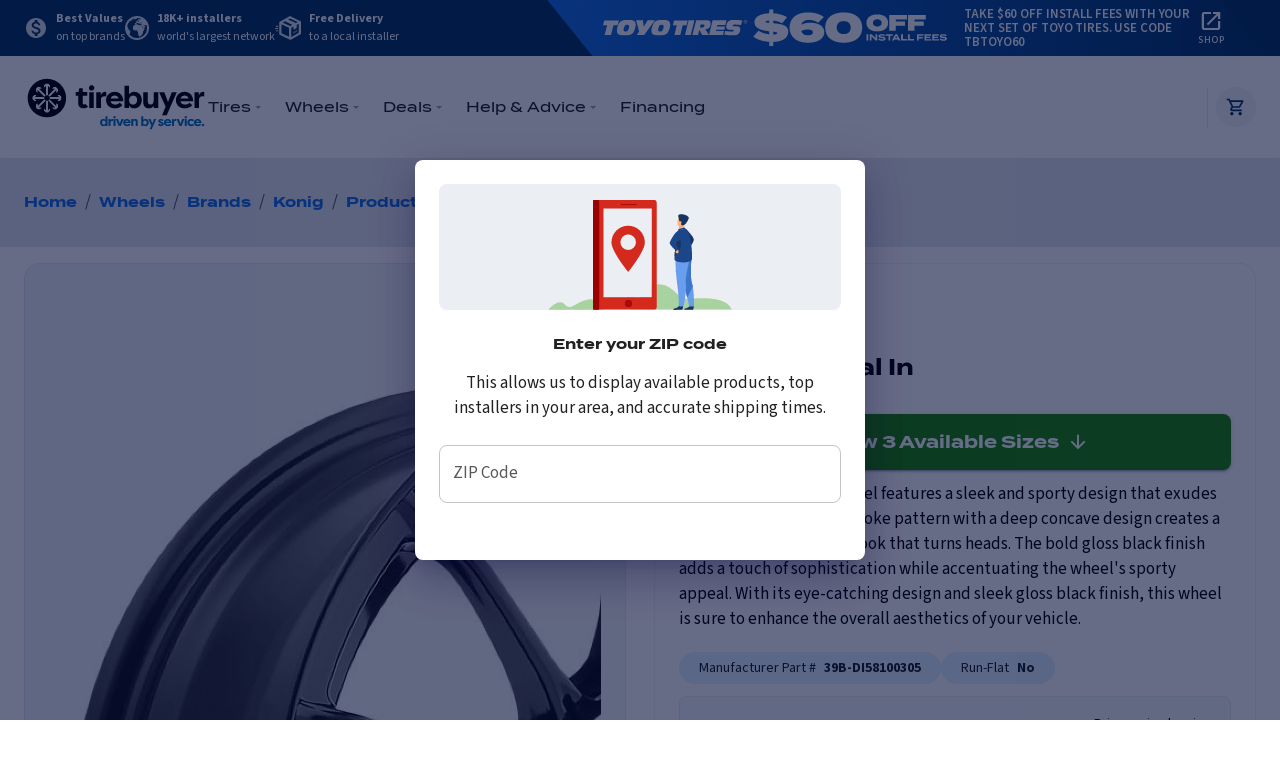

--- FILE ---
content_type: text/html; charset=utf-8
request_url: https://www.tirebuyer.com/wheels/konig/39b-dial-in/p/style/68496
body_size: 31054
content:
<!DOCTYPE html><html lang="en" class="__variable_3d155e"><head><meta charSet="utf-8"/><meta name="viewport" content="minimum-scale=1, initial-scale=1, width=device-width"/><noscript><iframe src="https://www.googletagmanager.com/ns.html?id=GTM-K24F8KH" height="0" width="0" style="display:none;visibility:hidden" title="Google Tag Manager"></iframe></noscript><meta property="og:url" content="https://www.tirebuyer.com/wheels/konig/39b-dial-in/p/style/68496"/><meta property="og:type" content="website"/><meta property="og:locale" content="EN US"/><meta property="og:site_name" content="Tirebuyer"/><link rel="canonical" href="https://www.tirebuyer.com/wheels/konig/39b-dial-in/p/style/68496"/><link rel="icon" href="/favicon.ico"/><title>Buy Konig 39B Dial In Wheels Online | Tirebuyer</title><meta name="robots" content="index,follow"/><meta name="description" content="Buy Konig 39B Dial In wheels online. Wide range of Konig wheels available. Fast, free delivery to a local expert installer near you."/><meta property="og:title" content="Buy Konig 39B Dial In Wheels Online | Tirebuyer"/><meta property="og:description" content="Buy Konig 39B Dial In wheels online. Wide range of Konig wheels available. Fast, free delivery to a local expert installer near you."/><script type="application/ld+json">{"@context":"https://schema.org","@type":"BreadcrumbList"}</script><link rel="preload" href="https://tirebuyer.com/product-images/80-konig/1477-39b_dial_in/vary_crop/webp/1000x1000/konig_39bdialin_glossblack_finish_68496_vary_1742473675190.webp" as="image" fetchpriority="high"/><link rel="preload" href="https://tirebuyer.com/product-images/80-konig/1477-39b_dial_in/vary/webp/1000x1000/konig_39bdialin_glossblack_finish_68496_vary_1742471348409.webp" as="image" fetchpriority="high"/><link rel="preload" href="https://tirebuyer.com/product-images/80-konig/1477-39b_dial_in/side/webp/1000x1000/konig_39bdialin_glossblack_finish_68496_side_1742550444973.webp" as="image" fetchpriority="high"/><link rel="preload" href="https://images.tirebuyer.com/visual-aids/brand-logos/wheels/konig.svg" as="image" fetchpriority="high"/><link rel="preload" href="https://images.tirebuyer.com/visual-aids/gen/Icons/gen/free-delivery-green.svg" as="image" fetchpriority="high"/><meta name="next-head-count" content="20"/><link rel="dns-prefetch" href="https://images.tirebuyer.com"/><link rel="dns-prefetch" href="https://cdn.paytomorrow.com"/><link rel="preload" href="/_next/static/media/a4a78f32e6d6bdeb-s.p.woff2" as="font" type="font/woff2" crossorigin="anonymous" data-next-font="size-adjust"/><link rel="preload" href="/_next/static/media/9cf9c6e84ed13b5e-s.p.woff2" as="font" type="font/woff2" crossorigin="anonymous" data-next-font="size-adjust"/><link rel="preload" href="/_next/static/media/eafabf029ad39a43-s.p.woff2" as="font" type="font/woff2" crossorigin="anonymous" data-next-font="size-adjust"/><link rel="preload" href="/_next/static/media/b957ea75a84b6ea7-s.p.woff2" as="font" type="font/woff2" crossorigin="anonymous" data-next-font="size-adjust"/><link rel="preload" href="/_next/static/media/47cbc4e2adbc5db9-s.p.woff2" as="font" type="font/woff2" crossorigin="anonymous" data-next-font="size-adjust"/><link rel="preload" href="/_next/static/media/6128544341baf2ad-s.p.woff2" as="font" type="font/woff2" crossorigin="anonymous" data-next-font="size-adjust"/><link rel="preload" href="/_next/static/media/a4c3af0367fa3fa3-s.p.woff2" as="font" type="font/woff2" crossorigin="anonymous" data-next-font="size-adjust"/><link rel="preload" href="/_next/static/media/78fd98c6d4d5056c-s.p.woff2" as="font" type="font/woff2" crossorigin="anonymous" data-next-font="size-adjust"/><link rel="preload" href="/_next/static/css/0bf6f1c33854ec57.css" as="style"/><link rel="stylesheet" href="/_next/static/css/0bf6f1c33854ec57.css" data-n-g=""/><noscript data-n-css=""></noscript><script defer="" nomodule="" src="/_next/static/chunks/polyfills-42372ed130431b0a.js"></script><script id="apple-pay-sdk-script" src="https://applepay.cdn-apple.com/jsapi/1.latest/apple-pay-sdk.js" async="" defer="" data-nscript="beforeInteractive"></script><script id="listRak" src="https://cdn.listrakbi.com/scripts/script.js?m=hWEdiEkwhcns&amp;v=1" defer="" data-nscript="beforeInteractive"></script><script id="jscrambler-wpi-script" src="https://mrq15inyt9o4.us.wpi.jscrambler.com/l29lrpbx27de/1588655105.js" defer="" data-nscript="beforeInteractive"></script><script src="/_next/static/chunks/webpack-256d2c5bb94be7cc.js" defer=""></script><script src="/_next/static/chunks/framework-b0ec748c7a4c483a.js" defer=""></script><script src="/_next/static/chunks/main-f956e811dd285889.js" defer=""></script><script src="/_next/static/chunks/pages/_app-85434da6d34d8cc6.js" defer=""></script><script src="/_next/static/chunks/ebaf4c27-51310fc40f28f2cf.js" defer=""></script><script src="/_next/static/chunks/6555-73710841ba48b071.js" defer=""></script><script src="/_next/static/chunks/8747-afea8f1594ec6af8.js" defer=""></script><script src="/_next/static/chunks/3285-2e55268d9d7f817c.js" defer=""></script><script src="/_next/static/chunks/1807-71a758cebd1ba366.js" defer=""></script><script src="/_next/static/chunks/1604-8aa037a8b61c2539.js" defer=""></script><script src="/_next/static/chunks/4042-219f9560212e4367.js" defer=""></script><script src="/_next/static/chunks/1934-5253f952d318a0e0.js" defer=""></script><script src="/_next/static/chunks/2760-605f040a0e86357a.js" defer=""></script><script src="/_next/static/chunks/286-239ece8be8fc0f33.js" defer=""></script><script src="/_next/static/chunks/3573-edd245eb646a42b4.js" defer=""></script><script src="/_next/static/chunks/5192-6d925fab7f151549.js" defer=""></script><script src="/_next/static/chunks/2396-03978e0a88665f84.js" defer=""></script><script src="/_next/static/chunks/8529-1742e6a09c15c675.js" defer=""></script><script src="/_next/static/chunks/1125-35c777f8129c7afb.js" defer=""></script><script src="/_next/static/chunks/1304-2450b5fab07714df.js" defer=""></script><script src="/_next/static/chunks/5355-2d9282f607a53737.js" defer=""></script><script src="/_next/static/chunks/9880-40f6eae6610e5296.js" defer=""></script><script src="/_next/static/chunks/3695-5d1ed2e73a0fb32b.js" defer=""></script><script src="/_next/static/chunks/pages/wheels/%5Bbrand%5D/%5Bmodel%5D/p/style/%5BstyleId%5D-e16856b4bcb10673.js" defer=""></script><script src="/_next/static/Nu4NiOxcYRnCfomSQXRDY/_buildManifest.js" defer=""></script><script src="/_next/static/Nu4NiOxcYRnCfomSQXRDY/_ssgManifest.js" defer=""></script>
<script>(window.BOOMR_mq=window.BOOMR_mq||[]).push(["addVar",{"rua.upush":"false","rua.cpush":"true","rua.upre":"false","rua.cpre":"true","rua.uprl":"false","rua.cprl":"false","rua.cprf":"false","rua.trans":"SJ-317307a9-daab-4743-be8e-8d09c42df8e6","rua.cook":"false","rua.ims":"false","rua.ufprl":"false","rua.cfprl":"true","rua.isuxp":"false","rua.texp":"norulematch","rua.ceh":"false","rua.ueh":"false","rua.ieh.st":"0"}]);</script>
                              <script>!function(e){var n="https://s.go-mpulse.net/boomerang/";if("False"=="True")e.BOOMR_config=e.BOOMR_config||{},e.BOOMR_config.PageParams=e.BOOMR_config.PageParams||{},e.BOOMR_config.PageParams.pci=!0,n="https://s2.go-mpulse.net/boomerang/";if(window.BOOMR_API_key="QVXMA-AVWZS-KQ75N-8EVX6-4H6PQ",function(){function e(){if(!r){var e=document.createElement("script");e.id="boomr-scr-as",e.src=window.BOOMR.url,e.async=!0,o.appendChild(e),r=!0}}function t(e){r=!0;var n,t,a,i,d=document,O=window;if(window.BOOMR.snippetMethod=e?"if":"i",t=function(e,n){var t=d.createElement("script");t.id=n||"boomr-if-as",t.src=window.BOOMR.url,BOOMR_lstart=(new Date).getTime(),e=e||d.body,e.appendChild(t)},!window.addEventListener&&window.attachEvent&&navigator.userAgent.match(/MSIE [67]\./))return window.BOOMR.snippetMethod="s",void t(o,"boomr-async");a=document.createElement("IFRAME"),a.src="about:blank",a.title="",a.role="presentation",a.loading="eager",i=(a.frameElement||a).style,i.width=0,i.height=0,i.border=0,i.display="none",o.appendChild(a);try{O=a.contentWindow,d=O.document.open()}catch(_){n=document.domain,a.src="javascript:var d=document.open();d.domain='"+n+"';void 0;",O=a.contentWindow,d=O.document.open()}if(n)d._boomrl=function(){this.domain=n,t()},d.write("<bo"+"dy onload='document._boomrl();'>");else if(O._boomrl=function(){t()},O.addEventListener)O.addEventListener("load",O._boomrl,!1);else if(O.attachEvent)O.attachEvent("onload",O._boomrl);d.close()}function a(e){window.BOOMR_onload=e&&e.timeStamp||(new Date).getTime()}if(!window.BOOMR||!window.BOOMR.version&&!window.BOOMR.snippetExecuted){window.BOOMR=window.BOOMR||{},window.BOOMR.snippetStart=(new Date).getTime(),window.BOOMR.snippetExecuted=!0,window.BOOMR.snippetVersion=14,window.BOOMR.url=n+"QVXMA-AVWZS-KQ75N-8EVX6-4H6PQ";var i=document.currentScript||document.getElementsByTagName("script")[0],o=i.parentNode,r=!1,d=document.createElement("link");if(d.relList&&"function"==typeof d.relList.supports&&d.relList.supports("preload")&&"as"in d)window.BOOMR.snippetMethod="p",d.href=window.BOOMR.url,d.rel="preload",d.as="script",d.addEventListener("load",e),d.addEventListener("error",function(){t(!0)}),setTimeout(function(){if(!r)t(!0)},3e3),BOOMR_lstart=(new Date).getTime(),o.appendChild(d);else t(!1);if(window.addEventListener)window.addEventListener("load",a,!1);else if(window.attachEvent)window.attachEvent("onload",a)}}(),"".length>0)if(e&&"performance"in e&&e.performance&&"function"==typeof e.performance.setResourceTimingBufferSize)e.performance.setResourceTimingBufferSize();!function(){if(BOOMR=e.BOOMR||{},BOOMR.plugins=BOOMR.plugins||{},!BOOMR.plugins.AK){var n="true"=="true"?1:0,t="",a="amh47dqxhzktg2l6rm3a-f-0a06587c9-clientnsv4-s.akamaihd.net",i="false"=="true"?2:1,o={"ak.v":"39","ak.cp":"329775","ak.ai":parseInt("203278",10),"ak.ol":"0","ak.cr":9,"ak.ipv":4,"ak.proto":"h2","ak.rid":"2f3aa634","ak.r":47358,"ak.a2":n,"ak.m":"a","ak.n":"essl","ak.bpcip":"3.15.207.0","ak.cport":44450,"ak.gh":"23.208.24.234","ak.quicv":"","ak.tlsv":"tls1.3","ak.0rtt":"","ak.0rtt.ed":"","ak.csrc":"-","ak.acc":"","ak.t":"1769900854","ak.ak":"hOBiQwZUYzCg5VSAfCLimQ==GaoP21hH6p78AdF8ObLM++JSZbDv7uYYjjdik6Y8RsNNdLkft3Kv2xpqVDZjuGN2wT+T9i9lhzUW/0UmFIBNPat15z2MbNxDM0teQEiGnKM2meHa9dQxDfLJcDNd8LMkLTOWvCHP81ySCpIHIWr69P+L2gptfMdPsEeybhXisK8dQs/jGvSI/hBry7h3XcAjAjxVLLU1FmWeJAyd+q2x95BETPOEe8uwLWvnoEsphk/BFIIg4YtdGD1/5OSbsvkiGC1jvDDR8iSC4P/nvamdRMu+3cgafhV1X3KCcwWtEjT2LBQuNLeIWpOMQzTHumqdvVcWbCSEPVDkP3xcRYp1Vz5pN3nYNdG8DAQMcWIWOcNpzZj6cs4uKPGTV69ZtXSICtTCFAJtj2K9GbVwuaToHBlwjrzJif2Qg/lT80A58/g=","ak.pv":"136","ak.dpoabenc":"","ak.tf":i};if(""!==t)o["ak.ruds"]=t;var r={i:!1,av:function(n){var t="http.initiator";if(n&&(!n[t]||"spa_hard"===n[t]))o["ak.feo"]=void 0!==e.aFeoApplied?1:0,BOOMR.addVar(o)},rv:function(){var e=["ak.bpcip","ak.cport","ak.cr","ak.csrc","ak.gh","ak.ipv","ak.m","ak.n","ak.ol","ak.proto","ak.quicv","ak.tlsv","ak.0rtt","ak.0rtt.ed","ak.r","ak.acc","ak.t","ak.tf"];BOOMR.removeVar(e)}};BOOMR.plugins.AK={akVars:o,akDNSPreFetchDomain:a,init:function(){if(!r.i){var e=BOOMR.subscribe;e("before_beacon",r.av,null,null),e("onbeacon",r.rv,null,null),r.i=!0}return this},is_complete:function(){return!0}}}}()}(window);</script></head><body><div id="__next"><header class="MuiBox-root css-0"><style data-emotion="css 18ywob5">.css-18ywob5{box-shadow:0 7px 12px -16px black;}</style><div class="MuiBox-root css-18ywob5" data-testid="promotion-header-banner"><style data-emotion="css 12mct9i">.css-12mct9i{background-color:#033260;}</style><div class="MuiBox-root css-12mct9i"><style data-emotion="css 1og8bx0">.css-1og8bx0{width:100%;margin-left:auto;box-sizing:border-box;margin-right:auto;display:block;}@media (min-width:1300px){.css-1og8bx0{max-width:1300px;}}@media (min-width:1200px){.css-1og8bx0{padding-left:24px;}}</style><div class="MuiContainer-root MuiContainer-maxWidthXl MuiContainer-disableGutters css-1og8bx0"><style data-emotion="css 1d3bbye">.css-1d3bbye{box-sizing:border-box;display:-webkit-box;display:-webkit-flex;display:-ms-flexbox;display:flex;-webkit-box-flex-wrap:wrap;-webkit-flex-wrap:wrap;-ms-flex-wrap:wrap;flex-wrap:wrap;width:100%;-webkit-flex-direction:row;-ms-flex-direction:row;flex-direction:row;}</style><div class="MuiGrid-root MuiGrid-container css-1d3bbye"><style data-emotion="css np2pt">.css-np2pt{box-sizing:border-box;margin:0;-webkit-flex-direction:row;-ms-flex-direction:row;flex-direction:row;}@media (min-width:1200px){.css-np2pt{-webkit-flex-basis:41.666667%;-ms-flex-preferred-size:41.666667%;flex-basis:41.666667%;-webkit-box-flex:0;-webkit-flex-grow:0;-ms-flex-positive:0;flex-grow:0;max-width:41.666667%;}}@media (min-width:1300px){.css-np2pt{-webkit-flex-basis:41.666667%;-ms-flex-preferred-size:41.666667%;flex-basis:41.666667%;-webkit-box-flex:0;-webkit-flex-grow:0;-ms-flex-positive:0;flex-grow:0;max-width:41.666667%;}}@media (min-width:0px){.css-np2pt{display:none;}}@media (min-width:1200px){.css-np2pt{display:block;}}</style><div class="MuiGrid-root MuiGrid-item MuiGrid-grid-lg-5 css-np2pt"><style data-emotion="css lc5528">.css-lc5528{display:-webkit-box;display:-webkit-flex;display:-ms-flexbox;display:flex;-webkit-flex-direction:row;-ms-flex-direction:row;flex-direction:row;-webkit-align-items:center;-webkit-box-align:center;-ms-flex-align:center;align-items:center;height:56px;gap:32px;}</style><div class="MuiStack-root css-lc5528"><style data-emotion="css 14no98q">.css-14no98q{display:-webkit-box;display:-webkit-flex;display:-ms-flexbox;display:flex;-webkit-flex-direction:row;-ms-flex-direction:row;flex-direction:row;-webkit-align-items:center;-webkit-box-align:center;-ms-flex-align:center;align-items:center;color:white;}.css-14no98q>:not(style):not(style){margin:0;}.css-14no98q>:not(style)~:not(style){margin-left:8px;}</style><div class="MuiStack-root css-14no98q"><style data-emotion="css tzf0jg">.css-tzf0jg{-webkit-user-select:none;-moz-user-select:none;-ms-user-select:none;user-select:none;width:1em;height:1em;display:inline-block;fill:currentColor;-webkit-flex-shrink:0;-ms-flex-negative:0;flex-shrink:0;-webkit-transition:fill 200ms cubic-bezier(0.4, 0, 0.2, 1) 0ms;transition:fill 200ms cubic-bezier(0.4, 0, 0.2, 1) 0ms;font-size:1.5rem;fill:rgba(255,255,255,0.85);}</style><svg class="MuiSvgIcon-root MuiSvgIcon-fontSizeMedium css-tzf0jg" focusable="false" aria-hidden="true" viewBox="0 0 24 24" data-testid="MonetizationOnIcon" height="24"><path d="M12 2C6.48 2 2 6.48 2 12s4.48 10 10 10 10-4.48 10-10S17.52 2 12 2zm1.41 16.09V20h-2.67v-1.93c-1.71-.36-3.16-1.46-3.27-3.4h1.96c.1 1.05.82 1.87 2.65 1.87 1.96 0 2.4-.98 2.4-1.59 0-.83-.44-1.61-2.67-2.14-2.48-.6-4.18-1.62-4.18-3.67 0-1.72 1.39-2.84 3.11-3.21V4h2.67v1.95c1.86.45 2.79 1.86 2.85 3.39H14.3c-.05-1.11-.64-1.87-2.22-1.87-1.5 0-2.4.68-2.4 1.64 0 .84.65 1.39 2.67 1.91s4.18 1.39 4.18 3.91c-.01 1.83-1.38 2.83-3.12 3.16z"></path></svg><style data-emotion="css j7qwjs">.css-j7qwjs{display:-webkit-box;display:-webkit-flex;display:-ms-flexbox;display:flex;-webkit-flex-direction:column;-ms-flex-direction:column;flex-direction:column;}</style><div class="MuiStack-root css-j7qwjs"><style data-emotion="css 19nwqhi">.css-19nwqhi{margin:0;font-size:1.063rem;line-height:1.5;font-weight:400;font-family:'__Source_Sans_3_3d155e','__Source_Sans_3_Fallback_3d155e';font-weight:700;font-size:12px;}</style><p class="MuiTypography-root MuiTypography-body1 css-19nwqhi">Best Values</p><style data-emotion="css i61328">.css-i61328{margin:0;font-size:1.063rem;line-height:1.5;font-weight:400;font-family:'__Source_Sans_3_3d155e','__Source_Sans_3_Fallback_3d155e';font-size:12px;}</style><p class="MuiTypography-root MuiTypography-body1 css-i61328">on top brands</p></div></div><div class="MuiStack-root css-14no98q"><svg xmlns="http://www.w3.org/2000/svg" width="24" height="24" viewBox="0 0 24 24" sx="[object Object]"><path id="iconmonstr-globe-5" d="M13.144,8.171c-.035-.066.342-.1.409-.1S13.357,8.521,13.144,8.171ZM10.992,5.1l.108-.031c.064.055-.072.095-.051.136a.387.387,0,0,1,.008.332c-.014.085-.1.048-.149.093-.053.066.258.075.262.085.011.033-.375.089-.3.171.1.136.824-.2.708-.176.225-.113.029-.125-.1-.19a1.537,1.537,0,0,0-.213-.68l.088-.1c-.206-.3-.36.362-.36.362ZM24,12A12,12,0,1,1,12,0,12,12,0,0,1,24,12ZM15.69,6.629c-.006-.146-.19-.284-.382-.031-.135.174-.111.439-.184.557-.1.175.567.339.567.174.025-.277.732-.063.87-.025.248.069.643-.226.211-.381-.355-.13-.542-.269-.574-.523,0,0,.188-.176.106-.166-.218.027-.614.786-.614.4ZM21.986,12a9.554,9.554,0,0,0-.357-2.632.611.611,0,0,0-.359-.378c-.256-.1-1.337.6-1.5.254-.107-.229-.324.146-.572.008-.12-.066-.454-.515-.6-.46-.309.111.474.964.688,1.076.2-.152.852-.465.992-.038.268.8-.737,1.685-1.251,2.149-.768.694-.624-.449-1.147-.852-.275-.211-.272-.66-.55-.815a3.447,3.447,0,0,1-.688-.813l-.017.166c-.094.071-.294-.268-.315-.321,0,.295.48.765.639,1a8.648,8.648,0,0,0,.748,1.326c.178.178.858.914,1.035.9.193-.017.8-.458.911-.433.644.152-1.516,3.2-1.721,3.583-.169.317.138,1.1.113,1.476-.029.433-.37.573-.693.809-.346.253-.265.745-.556.925-.517.318-.889,1.353-1.623,1.348-.216,0-1.14.36-1.261.007a5.7,5.7,0,0,0-.353-.7c-.13-.248-.015-.5-.173-.724-.109-.152-.475-.5-.508-.677,0-.155.117-.626.28-.708.229-.117.044-.458.016-.656a1.331,1.331,0,0,0-.53-.851c-.389-.3-.188-.537-.1-.964,0-.2-.124-.472-.4-.392-.564.164-.393-.44-.8-.413a3.813,3.813,0,0,0-.813.292c-.346.1-.7-.082-1.042-.125-1.407-.178-1.866-1.786-1.5-2.946.037-.19-.114-.542-.048-.689A3.6,3.6,0,0,1,8.69,9.714c.158-.15.361-.112.547-.229.287-.181.291-.553.572-.781a2.818,2.818,0,0,1,1.468-.388c.278-.037,1.336-.266,1.5-.06,0,.038.191.6-.019.572.433.023,1.05.749,1.461.579.211-.088.134-.736.567-.423a2.489,2.489,0,0,0,1.68.069c.15-.124.234-.93.052-1.021.116.115-.611.124-.679.1-.12-.044-.232.114-.425.025.116.055-.646-.354-.218-.667-.179.131-.346-.037-.539.107-.133.108.062.18-.128.274-.3.153-.53-.525-.644-.6s-1.014-.706-.77-.3l.789.785c-.039.025-.207-.286-.207-.059.053-.135.02.579-.1.347-.055-.089.09-.139.006-.268,0-.085-.228-.168-.272-.226a2.731,2.731,0,0,0-.637-.579,5.211,5.211,0,0,0-.824.11,1.779,1.779,0,0,0-.179.311,2.019,2.019,0,0,0-.419.214l-.157.353c-.068.061-.765.291-.769.3.029-.075-.487-.171-.453-.321a3.051,3.051,0,0,0,.168-.868c-.048-.2,1.074.284,1.146-.235.029-.225.046-.487-.313-.525a2.659,2.659,0,0,0,.8-.36,1.273,1.273,0,0,1,.724-.442c.284,0,.223-.413.354-.615.131.053-.07.376.087.507-.01-.1.445.057.489.033.1-.054.684-.022.594-.294s.051-.2.181-.253c-.022.009.34-.619.4-.413-.043-.212-.421.074-.553.063-.305-.024-.176-.52-.061-.665.089-.115-.243-.256-.247-.036-.006.329-.312.627-.241,1.064.108.659-.735-.159-.809-.114-.28.17-.509-.214-.364-.444s.5-.224.652-.476a1.99,1.99,0,0,1,.385-.52c.535-.449.683-.09,1.216-.041s.176.124.1.324.286.258.409.1a2.651,2.651,0,0,0,.3-.494c.089-.222.9-.2.334-.536a8.893,8.893,0,0,0-3.1-.672c-.236,0-.4.263-.581.412-.356.3-1.268.874-1.775.7s-1.63.66-1.808.666c-.065,0,0-.634.358-.681-.153.023,1.247-.707,1.209-.859A6.651,6.651,0,0,0,7.277,3.285c.059.092.3.092-.016.294-.18.109-.372.8-.541.8-.505.221-.537-.435-1.1.409l-.894.36a9.959,9.959,0,0,0-2.58,5.183c-.013.079.334.226.379.28.112.134.112.712.167.9a5.107,5.107,0,0,0,.74,1.179,2.237,2.237,0,0,1,.329,1.186c.108-.178,1.07.815,1.246,1.022.414.487.733,1.077.061,1.559-.217.156.33,1.129.048,1.368l-.361.093c-.356.219-.2.756.021.982A9.988,9.988,0,0,0,21.986,12ZM10.479,5.643c.125-.055.293-.053.311-.22.015-.148.044-.046.08-.1s-.067-.138-.11-.146c-.064-.014-.108.069-.149.1l-.072.019-.068.087.008.048-.087.106c-.085.084,0,.139.087.1Z" fill="rgba(255,255,255,0.85)"></path></svg><div class="MuiStack-root css-j7qwjs"><p class="MuiTypography-root MuiTypography-body1 css-19nwqhi">18K+ installers</p><p class="MuiTypography-root MuiTypography-body1 css-i61328">world&#x27;s largest network</p></div></div><div class="MuiStack-root css-14no98q"><svg xmlns="http://www.w3.org/2000/svg" width="26.182" height="24" viewBox="0 0 26.182 24" sx="[object Object]"><path id="iconmonstr-shipping-box-11" d="M19.284,18.323l-.374.213V16.662l.374-.213Zm3.08-3.626-.373.213v1.873l.373-.214ZM26.182,6.4V18.956L15.545,25,4.364,19.557V7L15.019,1ZM13.259,4.487l7.66,3.491,1.855-1-7.76-3.483-1.755.993Zm.923,8.4L6.545,9.355V18.29l7.636,3.434Zm3.3-3.064L10.04,6.291,7.809,7.565l7.483,3.448,2.186-1.188ZM24,8.8,21.818,9.973v3.039l-3.273,1.841V11.738l-2.182,1.176v9.122L24,17.689Zm-5.353,8.016-.381.217V18.9l.381-.213Zm1.533-.873-.375.214v1.873l.375-.214Zm.626-.357-.374.213v1.873l.374-.213Zm.637-.362-.382.217v1.873l.382-.217Zm-18.17-4.4H1.091v1.091H3.273Zm0,2.182H0v1.091H3.273Zm0,2.182H1.091v1.091H3.273Z" transform="translate(0 -1)" fill="rgba(255,255,255,0.85)"></path></svg><div class="MuiStack-root css-j7qwjs"><p class="MuiTypography-root MuiTypography-body1 css-19nwqhi">Free Delivery</p><p class="MuiTypography-root MuiTypography-body1 css-i61328">to a local installer</p></div></div></div></div><style data-emotion="css 1o476z1">.css-1o476z1{box-sizing:border-box;margin:0;-webkit-flex-direction:row;-ms-flex-direction:row;flex-direction:row;-webkit-flex-basis:100%;-ms-flex-preferred-size:100%;flex-basis:100%;-webkit-box-flex:0;-webkit-flex-grow:0;-ms-flex-positive:0;flex-grow:0;max-width:100%;height:56px;background:transparent linear-gradient(94deg, #1570E6 0%, #033260 100%) 0% 0% no-repeat padding-box;padding-left:16px;padding-right:16px;}@media (min-width:600px){.css-1o476z1{-webkit-flex-basis:100%;-ms-flex-preferred-size:100%;flex-basis:100%;-webkit-box-flex:0;-webkit-flex-grow:0;-ms-flex-positive:0;flex-grow:0;max-width:100%;}}@media (min-width:900px){.css-1o476z1{-webkit-flex-basis:100%;-ms-flex-preferred-size:100%;flex-basis:100%;-webkit-box-flex:0;-webkit-flex-grow:0;-ms-flex-positive:0;flex-grow:0;max-width:100%;}}@media (min-width:1200px){.css-1o476z1{-webkit-flex-basis:58.333333%;-ms-flex-preferred-size:58.333333%;flex-basis:58.333333%;-webkit-box-flex:0;-webkit-flex-grow:0;-ms-flex-positive:0;flex-grow:0;max-width:58.333333%;}}@media (min-width:1300px){.css-1o476z1{-webkit-flex-basis:58.333333%;-ms-flex-preferred-size:58.333333%;flex-basis:58.333333%;-webkit-box-flex:0;-webkit-flex-grow:0;-ms-flex-positive:0;flex-grow:0;max-width:58.333333%;}}@media (min-width:1200px){.css-1o476z1{-webkit-clip-path:polygon(100% 130%,92% 0,0 0,8% 130%);clip-path:polygon(100% 130%,92% 0,0 0,8% 130%);padding-left:56px;padding-right:56px;}}</style><div class="MuiGrid-root MuiGrid-item MuiGrid-grid-xs-12 MuiGrid-grid-lg-7 css-1o476z1"><style data-emotion="css 190ai3x">.css-190ai3x{display:-webkit-box;display:-webkit-flex;display:-ms-flexbox;display:flex;-webkit-flex-direction:row;-ms-flex-direction:row;flex-direction:row;height:100%;-webkit-box-pack:justify;-webkit-justify-content:space-between;justify-content:space-between;-webkit-align-items:center;-webkit-box-align:center;-ms-flex-align:center;align-items:center;}</style><div class="MuiStack-root css-190ai3x"><style data-emotion="css 12u4cif">.css-12u4cif{height:100%;width:auto;-webkit-box-pack:center;-ms-flex-pack:center;-webkit-justify-content:center;justify-content:center;}@media (min-width:0px){.css-12u4cif{display:none;}}@media (min-width:600px){.css-12u4cif{display:-webkit-box;display:-webkit-flex;display:-ms-flexbox;display:flex;}}</style><div class="MuiBox-root css-12u4cif"><img alt="Toyo Tire Promotion Banner" loading="lazy" width="345" height="42" decoding="async" data-nimg="1" style="color:transparent;height:100%" src="https://images.tirebuyer.com/visual-aids/deals/banner/toyo-60-off-install.svg"/></div><style data-emotion="css 1eaex2p">.css-1eaex2p{display:-webkit-box;display:-webkit-flex;display:-ms-flexbox;display:flex;-webkit-flex-direction:column;-ms-flex-direction:column;flex-direction:column;width:100%;-webkit-flex-direction:row;-ms-flex-direction:row;flex-direction:row;-webkit-box-pack:justify;-webkit-justify-content:space-between;justify-content:space-between;-webkit-align-items:center;-webkit-box-align:center;-ms-flex-align:center;align-items:center;}@media (min-width:0px){.css-1eaex2p{padding-left:0px;}}@media (min-width:600px){.css-1eaex2p{padding-left:24px;}}@media (min-width:1200px){.css-1eaex2p{padding-left:16px;}}</style><div class="MuiStack-root css-1eaex2p"><style data-emotion="css sq2lzz">.css-sq2lzz{margin:0;font-size:0.875rem;font-weight:600;line-height:1.6;font-family:'__Source_Sans_3_3d155e','__Source_Sans_3_Fallback_3d155e';color:white;text-transform:uppercase;font-size:0.813rem;letter-spacing:-0.12px;padding-right:8px;}@media (min-width:0px){.css-sq2lzz{line-height:1.5;}}@media (min-width:600px){.css-sq2lzz{line-height:1.1;}}</style><span class="MuiTypography-root MuiTypography-subtitle2 css-sq2lzz" data-testid="markdown-paragraph">Take $60 off install fees with your next set of Toyo tires. Use code TBTOYO60</span><style data-emotion="css 1inohij">.css-1inohij{-webkit-text-decoration:underline;text-decoration:underline;text-decoration-color:rgba(3, 50, 96, 0.4);}.css-1inohij:hover{text-decoration-color:inherit;}</style><style data-emotion="css 1dyhduw">.css-1dyhduw{margin:0;font-family:inherit;font-weight:inherit;font-size:inherit;line-height:inherit;letter-spacing:inherit;color:#033260;-webkit-text-decoration:underline;text-decoration:underline;text-decoration-color:rgba(3, 50, 96, 0.4);}.css-1dyhduw:hover{text-decoration-color:inherit;}</style><a class="MuiTypography-root MuiTypography-inherit MuiLink-root MuiLink-underlineAlways css-1dyhduw" href="/tires/brands/toyo/products" style="text-decoration:none;text-transform:none" data-testid="promotion-header-banner-more-anchor"><div class="MuiStack-root css-j7qwjs"><svg class="MuiSvgIcon-root MuiSvgIcon-fontSizeMedium" focusable="false" aria-hidden="true" viewBox="0 0 24 24" data-testid="OpenInNewIcon" fill="white" height="24"><path d="M19 19H5V5h7V3H5c-1.11 0-2 .9-2 2v14c0 1.1.89 2 2 2h14c1.1 0 2-.9 2-2v-7h-2v7zM14 3v2h3.59l-9.83 9.83 1.41 1.41L19 6.41V10h2V3h-7z"></path></svg><style data-emotion="css 15nzjws">.css-15nzjws{margin:0;font-size:1.063rem;line-height:1.5;font-weight:400;font-family:'__Source_Sans_3_3d155e','__Source_Sans_3_Fallback_3d155e';text-transform:uppercase;color:white;font-weight:500;font-size:10px;letter-spacing:0.4px;}</style><p class="MuiTypography-root MuiTypography-body1 css-15nzjws">Shop</p></div></a></div></div></div></div></div></div></div><style data-emotion="css zxs3h0">.css-zxs3h0{background-color:#ffffff;color:rgba(0, 0, 0, .87);-webkit-transition:box-shadow 300ms cubic-bezier(0.4, 0, 0.2, 1) 0ms;transition:box-shadow 300ms cubic-bezier(0.4, 0, 0.2, 1) 0ms;border-radius:8px;box-shadow:0px 5px 5px -3px rgba(0,10,54, 0.2),0px 8px 10px 1px rgba(0,10,54,0.14),0px 3px 14px 2px rgba(0,10,54,0.12);box-shadow:0 7px 12px -16px black;}</style><div class="MuiPaper-root MuiPaper-elevation MuiPaper-rounded MuiPaper-elevation8 css-zxs3h0"><style data-emotion="css 13wr3sp">.css-13wr3sp{width:100%;margin-left:auto;box-sizing:border-box;margin-right:auto;display:block;padding-left:16px;padding-right:16px;}@media (min-width:600px){.css-13wr3sp{padding-left:24px;padding-right:24px;}}@media (min-width:1300px){.css-13wr3sp{max-width:1300px;}}</style><div class="MuiContainer-root MuiContainer-maxWidthXl css-13wr3sp"><style data-emotion="css 1pbpn3q">.css-1pbpn3q{display:-webkit-box;display:-webkit-flex;display:-ms-flexbox;display:flex;-webkit-flex-direction:row;-ms-flex-direction:row;flex-direction:row;-webkit-box-pack:justify;-webkit-justify-content:space-between;justify-content:space-between;-webkit-align-items:center;-webkit-box-align:center;-ms-flex-align:center;align-items:center;margin:0 auto;padding-top:20px;padding-bottom:20px;z-index:1;}@media (max-width:1199.95px){.css-1pbpn3q{display:none;}}</style><div class="MuiStack-root css-1pbpn3q"><style data-emotion="css 1n9kgjb">.css-1n9kgjb{display:-webkit-box;display:-webkit-flex;display:-ms-flexbox;display:flex;-webkit-flex-direction:row;-ms-flex-direction:row;flex-direction:row;gap:64px;-webkit-align-items:center;-webkit-box-align:center;-ms-flex-align:center;align-items:center;}</style><div class="MuiStack-root css-1n9kgjb"><a data-testid="header-home-page-anchor" aria-label="tirebuyer.com" href="/"><svg id="tirebuyer-logo-driven_svg__Layer_1" x="0" y="0" viewBox="0 0 585 178" xml:space="preserve" class="MobileNavBar_tireBuyerLogoHomeScr__1kTEs" data-testid="logo" height="56"><style>
.tirebuyer-logo-driven_svg__st0 {
  fill:#0071bc
}
</style><path class="tirebuyer-logo-driven_svg__st0" d="M265.75 127.93v31.09h-6.41v-3.22c-1.59 2.28-3.7 3.7-6.92 3.7-6.71 0-10.75-5.16-10.75-11.61 0-6.19 3.74-11.39 10.62-11.39 2.97 0 5.55 1.46 7.05 3.48v-12.04h6.41zm-12 26.36c3.14 0 5.76-2.02 5.76-6.02 0-4.08-2.45-6.58-5.93-6.58-3.53 0-5.5 2.84-5.5 6.24-.01 3.53 2.15 6.36 5.67 6.36zM275.08 141.78c.73-4 4.13-5.29 6.06-5.29.73 0 .95.04 1.63.17v6.32c-.9-.21-2.06-.3-2.71-.3-2.41 0-4.82 1.42-4.82 4.34v12h-6.41v-22.06h6.23v4.82zM287.72 127.46c2.28 0 4.08 1.5 4.08 3.66 0 2.11-1.81 3.57-4.08 3.57-2.32 0-4.04-1.46-4.04-3.57 0-2.15 1.72-3.66 4.04-3.66zm-3.27 31.56v-22.06h6.41v22.06h-6.41zM307.63 159.02h-6.36l-9.24-22.06h7.01l5.38 14.88 5.42-14.88h7.01l-9.22 22.06zM338.16 155.15c-3.14 3.44-7.31 4.34-10.28 4.34-8.17 0-12.64-5.12-12.64-11.39 0-6.49 5.07-11.61 12.17-11.61 6.11 0 11.95 4.21 11.95 12.99H321.6c.13 2.75 2.67 4.77 6.75 4.77 2.28 0 4.56-1.16 6.11-2.62l3.7 3.52zm-16.43-9.54h11.05c-.43-2.84-3.31-3.91-5.46-3.91-2.06-.01-4.81.94-5.59 3.91zM340.65 136.96h6.41v3.01c1.85-2.58 4.17-3.48 6.84-3.48 6.19 0 7.87 4.94 7.87 10.53v12h-6.41v-11.87c0-3.05-1.12-5.38-4.08-5.38s-4.21 2.37-4.21 5.42v11.83h-6.41v-22.06zM385.93 159.5c-3.23 0-5.33-1.42-6.92-3.7v3.22h-6.41v-31.09h6.41v12.04c1.5-2.02 4.08-3.48 7.05-3.48 6.88 0 10.62 5.2 10.62 11.39 0 6.46-4.04 11.62-10.75 11.62zm-1.16-17.81c-3.48 0-5.93 2.49-5.93 6.58 0 4 2.62 6.02 5.76 6.02 3.53 0 5.68-2.84 5.68-6.36-.01-3.4-1.99-6.24-5.51-6.24z"></path><path class="tirebuyer-logo-driven_svg__st0" d="M413.19 136.96h7.05l-14.28 32.12h-6.45l5.03-11.91-9.07-20.21h7.22l5.25 13.8 5.25-13.8zM430.56 151.24c.65 2.54 2.88 3.31 4.64 3.31 1.42 0 2.88-.56 2.88-1.68 0-.73-.43-1.25-1.63-1.68l-3.87-1.63c-5.25-1.85-5.5-5.33-5.5-6.32 0-4.43 3.91-6.75 8.64-6.75 2.54 0 5.89.69 7.96 4.64l-4.95 2.28c-.56-1.76-2.15-2.11-3.14-2.11-1.2 0-2.45.69-2.45 1.81 0 .95.95 1.46 2.06 1.89l3.31 1.29c5.2 1.5 5.68 4.9 5.68 6.36 0 4.52-4.17 6.84-9.03 6.84-3.27 0-7.74-1.03-9.24-5.63l4.64-2.62zM467.71 155.15c-3.14 3.44-7.31 4.34-10.28 4.34-8.17 0-12.64-5.12-12.64-11.39 0-6.49 5.07-11.61 12.17-11.61 6.11 0 11.95 4.21 11.95 12.99h-17.76c.13 2.75 2.67 4.77 6.75 4.77 2.28 0 4.56-1.16 6.11-2.62l3.7 3.52zm-16.42-9.54h11.05c-.43-2.84-3.31-3.91-5.46-3.91-2.07-.01-4.82.94-5.59 3.91zM476.44 141.78c.73-4 4.13-5.29 6.06-5.29.73 0 .95.04 1.63.17v6.32c-.9-.21-2.06-.3-2.71-.3-2.41 0-4.82 1.42-4.82 4.34v12h-6.41v-22.06h6.24v4.82zM500.78 159.02h-6.36l-9.25-22.06h7.01l5.38 14.88 5.42-14.88h7.01l-9.21 22.06zM514.41 127.46c2.28 0 4.08 1.5 4.08 3.66 0 2.11-1.81 3.57-4.08 3.57-2.32 0-4.04-1.46-4.04-3.57 0-2.15 1.72-3.66 4.04-3.66zm-3.27 31.56v-22.06h6.41v22.06h-6.41zM531.66 136.49c2.28 0 5.25.47 9.03 3.27l-2.92 4.69c-2.15-1.93-4.69-2.19-5.8-2.19-3.74 0-6.23 2.37-6.23 5.72s2.49 5.72 6.23 5.72c1.12 0 3.66-.26 5.8-2.19l2.92 4.69c-3.78 2.79-6.75 3.27-9.03 3.27-7.57 0-12.34-4.94-12.34-11.48s4.77-11.5 12.34-11.5z"></path><path class="tirebuyer-logo-driven_svg__st0" d="M563.09 155.15c-3.14 3.44-7.31 4.34-10.28 4.34-8.17 0-12.64-5.12-12.64-11.39 0-6.49 5.07-11.61 12.17-11.61 6.11 0 11.95 4.21 11.95 12.99h-17.76c.13 2.75 2.67 4.77 6.75 4.77 2.28 0 4.56-1.16 6.11-2.62l3.7 3.52zm-16.43-9.54h11.05c-.43-2.84-3.31-3.91-5.46-3.91-2.06-.01-4.81.94-5.59 3.91z"></path><path d="M113.09 79.75h-5.97v-1.79l4.97-4.94H81.77v-5.89h30.49l-5.13-5.17v-1.74h5.99l.04.04 5.01 5.05v9.42l-5.08 5.02zm-18.71 25.54l-4.27-4.27 1.18-1.18 7.4.03-21.6-21.6 4.17-4.17 21.5 21.5.03-7.25 1.14-1.14 4.32 4.32v.05l-.03 7.86-5.91 5.91-7.88-.03-.05-.03zm-42.74.03l-9.01-.03-4.77-4.77.03-9.02 4.13-4.13 1.36 1.36-.02 6.89L64.88 74.1l4.17 4.17-21.58 21.56 7.04.03 1.32 1.32-4.14 4.14h-.05zm-17.59-32.3l5.01 5.04v1.71h-6.02l-.04-.03-6.16-6.21v-7.12l6.22-6.17h6V62l-5.16 5.13h30.46v5.89H34.05zm17.59-38.03l4.24 4.24-1.21 1.21-7.1-.03 21.37 21.37-4.17 4.17-21.5-21.49-.03 7.41-1.18 1.18-4.29-4.29v-.05l.03-8 5.78-5.78 8.02.03.04.03zM76 61.26h-5.89V30.87l-5.39 5.35h-1.5V30l.04-.04 5.08-5.04h9.35l5.06 5.1v6.2h-1.56L76 31v30.26zm5.1 42.91h1.76v5.97l-.04.04-6.11 6.06H69.4l-6.07-6.12v-5.95h1.81l4.97 5.01v-30.5H76v30.56l5.1-5.07zm13.34-69.32l6.92.03 6.85 6.85-.03 6.95-4.4 4.4-1.09-1.09.03-7.41-21.37 21.36-4.17-4.17 21.44-21.44-7.59-.03-1.05-1.05 4.41-4.41h.05zm21.2-8.41c-24.12-23.67-62.86-23.32-86.54.8s-23.31 62.86.8 86.54c24.12 23.68 62.86 23.32 86.54-.8 23.67-24.12 23.32-62.86-.8-86.54M190.73 90.76c-2.85 0-3.74-2.26-3.74-4.43v-23.6h13.97V51.22h-13.97V38.83h-11.31l-2.26 12.39h-8.65v11.51h7.57v22.23c0 14.65 8.65 17.8 17.5 17.8 6.52 0 10.94-2.28 13.61-5.56l-9.16-9.16c-.46 1.53-1.54 2.72-3.56 2.72M207.22 101.87V51.31h14.55v50.56h-14.55zM244.12 62.35c1.66-9.17 9.37-12.12 13.76-12.12 1.66 0 2.15.1 3.71.4v14.49c-2.05-.49-4.68-.69-6.15-.69-5.47 0-10.94 3.25-10.94 9.95v27.5h-14.55V51.31h14.16v11.04zM312.93 93c-7.13 7.88-16.59 9.96-23.33 9.96-18.55 0-28.7-11.73-28.7-26.12 0-14.88 11.52-26.61 27.63-26.61 13.86 0 27.14 9.66 27.14 29.77h-40.32c.29 6.31 6.05 10.94 15.33 10.94 5.17 0 10.35-2.66 13.86-6.01l8.39 8.07zm-37.29-21.88h25.09c-.97-6.5-7.52-8.97-12.4-8.97-4.68 0-10.93 2.17-12.69 8.97zM349.92 102.96c-7.32 0-12.11-3.25-15.72-8.48v7.39h-14.55V30.61h14.55v27.6c3.42-4.63 9.28-7.98 16.01-7.98 15.62 0 24.11 11.93 24.11 26.12 0 14.78-9.17 26.61-24.4 26.61zm-2.64-40.81c-7.91 0-13.47 5.72-13.47 15.08 0 9.17 5.96 13.8 13.08 13.8 8 0 12.89-6.5 12.89-14.59 0-7.79-4.49-14.29-12.5-14.29zM426.74 101.87h-14.55v-6.9c-4.19 5.91-9.47 7.98-15.52 7.98-14.06 0-17.87-11.34-17.87-24.15V51.3h14.55v27.2c0 7 2.54 12.32 9.28 12.32s9.56-5.42 9.56-12.42V51.31h14.55v50.56zM469.87 51.31h16.01l-32.41 73.63h-14.65l11.42-27.3-20.6-46.33h16.4l11.91 31.64 11.92-31.64zM535.07 93c-7.13 7.88-16.59 9.96-23.33 9.96-18.55 0-28.7-11.73-28.7-26.12 0-14.88 11.52-26.61 27.63-26.61 13.86 0 27.14 9.66 27.14 29.77h-40.32c.29 6.31 6.05 10.94 15.33 10.94 5.17 0 10.35-2.66 13.86-6.01l8.39 8.07zm-37.29-21.88h25.09c-.97-6.5-7.52-8.97-12.4-8.97-4.69 0-10.93 2.17-12.69 8.97zM555.95 62.35c1.66-9.17 9.37-12.12 13.76-12.12 1.66 0 2.15.1 3.71.4v14.49c-2.05-.49-4.68-.69-6.15-.69-5.47 0-10.94 3.25-10.94 9.95v27.5h-14.55V51.31h14.16v11.04zM211.23 29.71l-4.89 4.89v6.92l4.89 4.89h6.92l4.89-4.89V34.6l-4.89-4.89z"></path><path class="tirebuyer-logo-driven_svg__st0" d="M567.56 152.09l-2.13 2.13v3.01l2.13 2.13h3.01l2.13-2.13v-3.01l-2.13-2.13z"></path></svg></a><style data-emotion="css opkp0k">.css-opkp0k{display:-webkit-box;display:-webkit-flex;display:-ms-flexbox;display:flex;-webkit-flex-direction:row;-ms-flex-direction:row;flex-direction:row;}.css-opkp0k>:not(style):not(style){margin:0;}.css-opkp0k>:not(style)~:not(style){margin-left:24px;}</style><div class="MuiStack-root css-opkp0k" data-testid="header-navigation-menu"><style data-emotion="css 79elbk">.css-79elbk{position:relative;}</style><div class="MuiBox-root css-79elbk"><a class="MuiTypography-root MuiTypography-inherit MuiLink-root MuiLink-underlineAlways css-1dyhduw" style="text-decoration:none;position:relative" href="/tires"><style data-emotion="css k32d00">.css-k32d00{margin:0;font-size:0.875rem;font-weight:700;line-height:1.5;font-family:'__termina_e2efa7','__termina_Fallback_e2efa7';color:rgba(0, 0, 0, .87);font-weight:500;}.css-k32d00:after{content:' ';border:3px solid;border-color:#9e9e9e transparent transparent;margin-left:4px;display:inline-block;}.css-k32d00:hover{color:#033260;}.css-k32d00:hover:after{border-color:#033260 transparent transparent;}</style><p class="MuiTypography-root MuiTypography-h6 css-k32d00">Tires</p></a></div><div class="MuiBox-root css-79elbk"><style data-emotion="css 9zjd5c">.css-9zjd5c{-webkit-text-decoration:underline;text-decoration:underline;text-decoration-color:rgba(3, 50, 96, 0.4);margin:0;font-family:inherit;font-weight:inherit;font-size:inherit;line-height:inherit;letter-spacing:inherit;color:#033260;-webkit-text-decoration:underline;text-decoration:underline;text-decoration-color:rgba(3, 50, 96, 0.4);}.css-9zjd5c:hover{text-decoration-color:inherit;}.css-9zjd5c:hover{text-decoration-color:inherit;}</style><style data-emotion="css gw18ew">.css-gw18ew{margin:0;font-family:inherit;font-weight:inherit;font-size:inherit;line-height:inherit;letter-spacing:inherit;color:#033260;-webkit-text-decoration:underline;text-decoration:underline;text-decoration-color:rgba(3, 50, 96, 0.4);margin:0;font-family:inherit;font-weight:inherit;font-size:inherit;line-height:inherit;letter-spacing:inherit;color:#033260;-webkit-text-decoration:underline;text-decoration:underline;text-decoration-color:rgba(3, 50, 96, 0.4);}.css-gw18ew:hover{text-decoration-color:inherit;}.css-gw18ew:hover{text-decoration-color:inherit;}</style><a class="MuiTypography-root MuiTypography-inherit MuiLink-root MuiLink-underlineAlways MuiTypography-root MuiTypography-inherit MuiLink-root MuiLink-underlineAlways css-gw18ew" href="/wheels" style="text-decoration:none;position:relative"><p class="MuiTypography-root MuiTypography-h6 css-k32d00">Wheels</p></a></div><div class="MuiBox-root css-79elbk"><a class="MuiTypography-root MuiTypography-inherit MuiLink-root MuiLink-underlineAlways css-1dyhduw" style="text-decoration:none;position:relative" href="/deals"><p class="MuiTypography-root MuiTypography-h6 css-k32d00">Deals</p></a></div><div class="MuiBox-root css-79elbk"><a class="MuiTypography-root MuiTypography-inherit MuiLink-root MuiLink-underlineAlways MuiTypography-root MuiTypography-inherit MuiLink-root MuiLink-underlineAlways css-gw18ew" href="/education" style="text-decoration:none;position:relative"><p class="MuiTypography-root MuiTypography-h6 css-k32d00">Help &amp; Advice</p></a></div><a class="MuiTypography-root MuiTypography-inherit MuiLink-root MuiLink-underlineAlways MuiTypography-root MuiTypography-inherit MuiLink-root MuiLink-underlineAlways css-gw18ew" href="/finance" style="text-decoration:none;position:relative"><style data-emotion="css 1jukhjz">.css-1jukhjz{margin:0;font-size:0.875rem;font-weight:700;line-height:1.5;font-family:'__termina_e2efa7','__termina_Fallback_e2efa7';color:rgba(0, 0, 0, .87);font-weight:500;}.css-1jukhjz:hover{color:#033260;}.css-1jukhjz:hover:after{border-color:#033260 transparent transparent;}</style><p class="MuiTypography-root MuiTypography-h6 css-1jukhjz">Financing</p></a></div></div><style data-emotion="css 5ax1kt">.css-5ax1kt{display:-webkit-box;display:-webkit-flex;display:-ms-flexbox;display:flex;-webkit-flex-direction:row;-ms-flex-direction:row;flex-direction:row;gap:8px;}</style><div class="MuiStack-root css-5ax1kt"><hr style="border:0;height:40px;margin:0 8px;border-left:1px solid #E1E6EC"/><style data-emotion="css eiaji8">.css-eiaji8{position:relative;display:-webkit-box;display:-webkit-flex;display:-ms-flexbox;display:flex;-webkit-align-items:center;-webkit-box-align:center;-ms-flex-align:center;align-items:center;-webkit-box-pack:center;-ms-flex-pack:center;-webkit-justify-content:center;justify-content:center;-webkit-flex-shrink:0;-ms-flex-negative:0;flex-shrink:0;width:40px;height:40px;font-family:'__Source_Sans_3_3d155e','__Source_Sans_3_Fallback_3d155e';font-size:1.25rem;line-height:1;border-radius:50%;overflow:hidden;-webkit-user-select:none;-moz-user-select:none;-ms-user-select:none;user-select:none;color:#fcfdfd;background-color:#b1b1b1;background-color:#f5f5f5;height:40px;width:40px;cursor:pointer;overflow:visible;}.css-eiaji8:hover{opacity:0.8;}.css-eiaji8 root:active{background-color:transparent;}</style><div class="MuiAvatar-root MuiAvatar-circular MuiAvatar-colorDefault css-eiaji8" data-testid="header-shopping-cart-button"><style data-emotion="css nz8hw4">.css-nz8hw4{-webkit-user-select:none;-moz-user-select:none;-ms-user-select:none;user-select:none;width:1em;height:1em;display:inline-block;fill:currentColor;-webkit-flex-shrink:0;-ms-flex-negative:0;flex-shrink:0;-webkit-transition:fill 200ms cubic-bezier(0.4, 0, 0.2, 1) 0ms;transition:fill 200ms cubic-bezier(0.4, 0, 0.2, 1) 0ms;font-size:1.25rem;color:#033260;}</style><svg class="MuiSvgIcon-root MuiSvgIcon-fontSizeSmall css-nz8hw4" focusable="false" aria-hidden="true" viewBox="0 0 24 24" data-testid="ShoppingCartOutlinedIcon" pointer-events="none"><path d="M15.55 13c.75 0 1.41-.41 1.75-1.03l3.58-6.49c.37-.66-.11-1.48-.87-1.48H5.21l-.94-2H1v2h2l3.6 7.59-1.35 2.44C4.52 15.37 5.48 17 7 17h12v-2H7l1.1-2h7.45zM6.16 6h12.15l-2.76 5H8.53L6.16 6zM7 18c-1.1 0-1.99.9-1.99 2S5.9 22 7 22s2-.9 2-2-.9-2-2-2zm10 0c-1.1 0-1.99.9-1.99 2s.89 2 1.99 2 2-.9 2-2-.9-2-2-2z"></path></svg><style data-emotion="css 1winrtj">.css-1winrtj{position:absolute;background-color:#E40066;display:-webkit-box;display:-webkit-flex;display:-ms-flexbox;display:flex;-webkit-align-items:center;-webkit-box-align:center;-ms-flex-align:center;align-items:center;-webkit-box-pack:center;-ms-flex-pack:center;-webkit-justify-content:center;justify-content:center;height:16px;width:16px;top:0;right:0;padding-top:6px;padding-bottom:6px;padding-left:7.2px;padding-right:7.2px;z-index:9;border-radius:32px;-webkit-transform:scale(0);-moz-transform:scale(0);-ms-transform:scale(0);transform:scale(0);-webkit-transition:-webkit-transform 150ms ease-out;transition:transform 150ms ease-out;}</style><div class="MuiBox-root css-1winrtj" data-testid="shopping-cart-icon-product-quantity"><style data-emotion="css w8j5zq">.css-w8j5zq{margin:0;font-size:1.063rem;line-height:1.5;font-weight:400;font-family:'__Source_Sans_3_3d155e','__Source_Sans_3_Fallback_3d155e';font-size:10px;font-weight:700;}</style><span class="MuiTypography-root MuiTypography-body1 css-w8j5zq">0</span></div></div><style data-emotion="css cqkgk3">@media (min-width:0px){.css-cqkgk3 .MuiPopover-paper{width:100%;height:100%;}}@media (min-width:900px){.css-cqkgk3 .MuiPopover-paper{right:auto;bottom:auto;width:auto;height:auto;max-width:auto;max-height:auto;}}.css-cqkgk3 .MuiBackdrop-root{background-color:#000A3699;}</style></div></div></div><div class="MuiContainer-root MuiContainer-maxWidthXl css-13wr3sp"><style data-emotion="css bvl1f5">.css-bvl1f5{display:-webkit-box;display:-webkit-flex;display:-ms-flexbox;display:flex;-webkit-flex-direction:row;-ms-flex-direction:row;flex-direction:row;-webkit-box-pack:justify;-webkit-justify-content:space-between;justify-content:space-between;-webkit-align-items:center;-webkit-box-align:center;-ms-flex-align:center;align-items:center;margin:0 auto;padding-top:8px;padding-bottom:8px;}@media (min-width:1200px){.css-bvl1f5{display:none;}}</style><div class="MuiStack-root css-bvl1f5"><a data-testid="mobile-header-home-page-anchor" aria-label="tirebuyer.com" href="/"><svg id="tirebuyer-logo-driven_svg__Layer_1" x="0" y="0" viewBox="0 0 585 178" xml:space="preserve" class="MobileNavBar_tireBuyerLogoHomeScr__1kTEs" data-testid="logo" height="40"><style>
.tirebuyer-logo-driven_svg__st0 {
  fill:#0071bc
}
</style><path class="tirebuyer-logo-driven_svg__st0" d="M265.75 127.93v31.09h-6.41v-3.22c-1.59 2.28-3.7 3.7-6.92 3.7-6.71 0-10.75-5.16-10.75-11.61 0-6.19 3.74-11.39 10.62-11.39 2.97 0 5.55 1.46 7.05 3.48v-12.04h6.41zm-12 26.36c3.14 0 5.76-2.02 5.76-6.02 0-4.08-2.45-6.58-5.93-6.58-3.53 0-5.5 2.84-5.5 6.24-.01 3.53 2.15 6.36 5.67 6.36zM275.08 141.78c.73-4 4.13-5.29 6.06-5.29.73 0 .95.04 1.63.17v6.32c-.9-.21-2.06-.3-2.71-.3-2.41 0-4.82 1.42-4.82 4.34v12h-6.41v-22.06h6.23v4.82zM287.72 127.46c2.28 0 4.08 1.5 4.08 3.66 0 2.11-1.81 3.57-4.08 3.57-2.32 0-4.04-1.46-4.04-3.57 0-2.15 1.72-3.66 4.04-3.66zm-3.27 31.56v-22.06h6.41v22.06h-6.41zM307.63 159.02h-6.36l-9.24-22.06h7.01l5.38 14.88 5.42-14.88h7.01l-9.22 22.06zM338.16 155.15c-3.14 3.44-7.31 4.34-10.28 4.34-8.17 0-12.64-5.12-12.64-11.39 0-6.49 5.07-11.61 12.17-11.61 6.11 0 11.95 4.21 11.95 12.99H321.6c.13 2.75 2.67 4.77 6.75 4.77 2.28 0 4.56-1.16 6.11-2.62l3.7 3.52zm-16.43-9.54h11.05c-.43-2.84-3.31-3.91-5.46-3.91-2.06-.01-4.81.94-5.59 3.91zM340.65 136.96h6.41v3.01c1.85-2.58 4.17-3.48 6.84-3.48 6.19 0 7.87 4.94 7.87 10.53v12h-6.41v-11.87c0-3.05-1.12-5.38-4.08-5.38s-4.21 2.37-4.21 5.42v11.83h-6.41v-22.06zM385.93 159.5c-3.23 0-5.33-1.42-6.92-3.7v3.22h-6.41v-31.09h6.41v12.04c1.5-2.02 4.08-3.48 7.05-3.48 6.88 0 10.62 5.2 10.62 11.39 0 6.46-4.04 11.62-10.75 11.62zm-1.16-17.81c-3.48 0-5.93 2.49-5.93 6.58 0 4 2.62 6.02 5.76 6.02 3.53 0 5.68-2.84 5.68-6.36-.01-3.4-1.99-6.24-5.51-6.24z"></path><path class="tirebuyer-logo-driven_svg__st0" d="M413.19 136.96h7.05l-14.28 32.12h-6.45l5.03-11.91-9.07-20.21h7.22l5.25 13.8 5.25-13.8zM430.56 151.24c.65 2.54 2.88 3.31 4.64 3.31 1.42 0 2.88-.56 2.88-1.68 0-.73-.43-1.25-1.63-1.68l-3.87-1.63c-5.25-1.85-5.5-5.33-5.5-6.32 0-4.43 3.91-6.75 8.64-6.75 2.54 0 5.89.69 7.96 4.64l-4.95 2.28c-.56-1.76-2.15-2.11-3.14-2.11-1.2 0-2.45.69-2.45 1.81 0 .95.95 1.46 2.06 1.89l3.31 1.29c5.2 1.5 5.68 4.9 5.68 6.36 0 4.52-4.17 6.84-9.03 6.84-3.27 0-7.74-1.03-9.24-5.63l4.64-2.62zM467.71 155.15c-3.14 3.44-7.31 4.34-10.28 4.34-8.17 0-12.64-5.12-12.64-11.39 0-6.49 5.07-11.61 12.17-11.61 6.11 0 11.95 4.21 11.95 12.99h-17.76c.13 2.75 2.67 4.77 6.75 4.77 2.28 0 4.56-1.16 6.11-2.62l3.7 3.52zm-16.42-9.54h11.05c-.43-2.84-3.31-3.91-5.46-3.91-2.07-.01-4.82.94-5.59 3.91zM476.44 141.78c.73-4 4.13-5.29 6.06-5.29.73 0 .95.04 1.63.17v6.32c-.9-.21-2.06-.3-2.71-.3-2.41 0-4.82 1.42-4.82 4.34v12h-6.41v-22.06h6.24v4.82zM500.78 159.02h-6.36l-9.25-22.06h7.01l5.38 14.88 5.42-14.88h7.01l-9.21 22.06zM514.41 127.46c2.28 0 4.08 1.5 4.08 3.66 0 2.11-1.81 3.57-4.08 3.57-2.32 0-4.04-1.46-4.04-3.57 0-2.15 1.72-3.66 4.04-3.66zm-3.27 31.56v-22.06h6.41v22.06h-6.41zM531.66 136.49c2.28 0 5.25.47 9.03 3.27l-2.92 4.69c-2.15-1.93-4.69-2.19-5.8-2.19-3.74 0-6.23 2.37-6.23 5.72s2.49 5.72 6.23 5.72c1.12 0 3.66-.26 5.8-2.19l2.92 4.69c-3.78 2.79-6.75 3.27-9.03 3.27-7.57 0-12.34-4.94-12.34-11.48s4.77-11.5 12.34-11.5z"></path><path class="tirebuyer-logo-driven_svg__st0" d="M563.09 155.15c-3.14 3.44-7.31 4.34-10.28 4.34-8.17 0-12.64-5.12-12.64-11.39 0-6.49 5.07-11.61 12.17-11.61 6.11 0 11.95 4.21 11.95 12.99h-17.76c.13 2.75 2.67 4.77 6.75 4.77 2.28 0 4.56-1.16 6.11-2.62l3.7 3.52zm-16.43-9.54h11.05c-.43-2.84-3.31-3.91-5.46-3.91-2.06-.01-4.81.94-5.59 3.91z"></path><path d="M113.09 79.75h-5.97v-1.79l4.97-4.94H81.77v-5.89h30.49l-5.13-5.17v-1.74h5.99l.04.04 5.01 5.05v9.42l-5.08 5.02zm-18.71 25.54l-4.27-4.27 1.18-1.18 7.4.03-21.6-21.6 4.17-4.17 21.5 21.5.03-7.25 1.14-1.14 4.32 4.32v.05l-.03 7.86-5.91 5.91-7.88-.03-.05-.03zm-42.74.03l-9.01-.03-4.77-4.77.03-9.02 4.13-4.13 1.36 1.36-.02 6.89L64.88 74.1l4.17 4.17-21.58 21.56 7.04.03 1.32 1.32-4.14 4.14h-.05zm-17.59-32.3l5.01 5.04v1.71h-6.02l-.04-.03-6.16-6.21v-7.12l6.22-6.17h6V62l-5.16 5.13h30.46v5.89H34.05zm17.59-38.03l4.24 4.24-1.21 1.21-7.1-.03 21.37 21.37-4.17 4.17-21.5-21.49-.03 7.41-1.18 1.18-4.29-4.29v-.05l.03-8 5.78-5.78 8.02.03.04.03zM76 61.26h-5.89V30.87l-5.39 5.35h-1.5V30l.04-.04 5.08-5.04h9.35l5.06 5.1v6.2h-1.56L76 31v30.26zm5.1 42.91h1.76v5.97l-.04.04-6.11 6.06H69.4l-6.07-6.12v-5.95h1.81l4.97 5.01v-30.5H76v30.56l5.1-5.07zm13.34-69.32l6.92.03 6.85 6.85-.03 6.95-4.4 4.4-1.09-1.09.03-7.41-21.37 21.36-4.17-4.17 21.44-21.44-7.59-.03-1.05-1.05 4.41-4.41h.05zm21.2-8.41c-24.12-23.67-62.86-23.32-86.54.8s-23.31 62.86.8 86.54c24.12 23.68 62.86 23.32 86.54-.8 23.67-24.12 23.32-62.86-.8-86.54M190.73 90.76c-2.85 0-3.74-2.26-3.74-4.43v-23.6h13.97V51.22h-13.97V38.83h-11.31l-2.26 12.39h-8.65v11.51h7.57v22.23c0 14.65 8.65 17.8 17.5 17.8 6.52 0 10.94-2.28 13.61-5.56l-9.16-9.16c-.46 1.53-1.54 2.72-3.56 2.72M207.22 101.87V51.31h14.55v50.56h-14.55zM244.12 62.35c1.66-9.17 9.37-12.12 13.76-12.12 1.66 0 2.15.1 3.71.4v14.49c-2.05-.49-4.68-.69-6.15-.69-5.47 0-10.94 3.25-10.94 9.95v27.5h-14.55V51.31h14.16v11.04zM312.93 93c-7.13 7.88-16.59 9.96-23.33 9.96-18.55 0-28.7-11.73-28.7-26.12 0-14.88 11.52-26.61 27.63-26.61 13.86 0 27.14 9.66 27.14 29.77h-40.32c.29 6.31 6.05 10.94 15.33 10.94 5.17 0 10.35-2.66 13.86-6.01l8.39 8.07zm-37.29-21.88h25.09c-.97-6.5-7.52-8.97-12.4-8.97-4.68 0-10.93 2.17-12.69 8.97zM349.92 102.96c-7.32 0-12.11-3.25-15.72-8.48v7.39h-14.55V30.61h14.55v27.6c3.42-4.63 9.28-7.98 16.01-7.98 15.62 0 24.11 11.93 24.11 26.12 0 14.78-9.17 26.61-24.4 26.61zm-2.64-40.81c-7.91 0-13.47 5.72-13.47 15.08 0 9.17 5.96 13.8 13.08 13.8 8 0 12.89-6.5 12.89-14.59 0-7.79-4.49-14.29-12.5-14.29zM426.74 101.87h-14.55v-6.9c-4.19 5.91-9.47 7.98-15.52 7.98-14.06 0-17.87-11.34-17.87-24.15V51.3h14.55v27.2c0 7 2.54 12.32 9.28 12.32s9.56-5.42 9.56-12.42V51.31h14.55v50.56zM469.87 51.31h16.01l-32.41 73.63h-14.65l11.42-27.3-20.6-46.33h16.4l11.91 31.64 11.92-31.64zM535.07 93c-7.13 7.88-16.59 9.96-23.33 9.96-18.55 0-28.7-11.73-28.7-26.12 0-14.88 11.52-26.61 27.63-26.61 13.86 0 27.14 9.66 27.14 29.77h-40.32c.29 6.31 6.05 10.94 15.33 10.94 5.17 0 10.35-2.66 13.86-6.01l8.39 8.07zm-37.29-21.88h25.09c-.97-6.5-7.52-8.97-12.4-8.97-4.69 0-10.93 2.17-12.69 8.97zM555.95 62.35c1.66-9.17 9.37-12.12 13.76-12.12 1.66 0 2.15.1 3.71.4v14.49c-2.05-.49-4.68-.69-6.15-.69-5.47 0-10.94 3.25-10.94 9.95v27.5h-14.55V51.31h14.16v11.04zM211.23 29.71l-4.89 4.89v6.92l4.89 4.89h6.92l4.89-4.89V34.6l-4.89-4.89z"></path><path class="tirebuyer-logo-driven_svg__st0" d="M567.56 152.09l-2.13 2.13v3.01l2.13 2.13h3.01l2.13-2.13v-3.01l-2.13-2.13z"></path></svg></a><style data-emotion="css 22ztry">.css-22ztry{z-index:1200;}.css-22ztry .MuiPaper-root{width:100vw;border-color:transparent;box-shadow:0px 1px 0px rgba(0,0,0,0.12);}</style><style data-emotion="css 8v90jo">.css-8v90jo{display:-webkit-box;display:-webkit-flex;display:-ms-flexbox;display:flex;-webkit-flex-direction:row;-ms-flex-direction:row;flex-direction:row;-webkit-align-items:center;-webkit-box-align:center;-ms-flex-align:center;align-items:center;gap:8px;}</style><div class="MuiStack-root css-8v90jo"><style data-emotion="css ew55bo">.css-ew55bo{position:relative;display:-webkit-box;display:-webkit-flex;display:-ms-flexbox;display:flex;-webkit-align-items:center;-webkit-box-align:center;-ms-flex-align:center;align-items:center;-webkit-box-pack:center;-ms-flex-pack:center;-webkit-justify-content:center;justify-content:center;-webkit-flex-shrink:0;-ms-flex-negative:0;flex-shrink:0;width:40px;height:40px;font-family:'__Source_Sans_3_3d155e','__Source_Sans_3_Fallback_3d155e';font-size:1.25rem;line-height:1;border-radius:50%;overflow:hidden;-webkit-user-select:none;-moz-user-select:none;-ms-user-select:none;user-select:none;color:#fcfdfd;background-color:#b1b1b1;background-color:#fcfdfd;height:40px;width:40px;cursor:pointer;overflow:visible;}.css-ew55bo:hover{opacity:0.8;}.css-ew55bo root:active{background-color:transparent;}</style><div class="MuiAvatar-root MuiAvatar-circular MuiAvatar-colorDefault css-ew55bo" data-testid="mobile-header-shopping-cart-button"><svg class="MuiSvgIcon-root MuiSvgIcon-fontSizeSmall css-nz8hw4" focusable="false" aria-hidden="true" viewBox="0 0 24 24" data-testid="ShoppingCartOutlinedIcon"><path d="M15.55 13c.75 0 1.41-.41 1.75-1.03l3.58-6.49c.37-.66-.11-1.48-.87-1.48H5.21l-.94-2H1v2h2l3.6 7.59-1.35 2.44C4.52 15.37 5.48 17 7 17h12v-2H7l1.1-2h7.45zM6.16 6h12.15l-2.76 5H8.53L6.16 6zM7 18c-1.1 0-1.99.9-1.99 2S5.9 22 7 22s2-.9 2-2-.9-2-2-2zm10 0c-1.1 0-1.99.9-1.99 2s.89 2 1.99 2 2-.9 2-2-.9-2-2-2z"></path></svg><style data-emotion="css 1thsrul">.css-1thsrul{position:absolute;background-color:#E40066;display:-webkit-box;display:-webkit-flex;display:-ms-flexbox;display:flex;-webkit-align-items:center;-webkit-box-align:center;-ms-flex-align:center;align-items:center;-webkit-box-pack:center;-ms-flex-pack:center;-webkit-justify-content:center;justify-content:center;height:16px;width:16px;top:3px;right:3px;padding-top:7.2px;padding-bottom:7.2px;padding-left:7.2px;padding-right:7.2px;z-index:99;border-radius:40px;-webkit-transform:scale(0);-moz-transform:scale(0);-ms-transform:scale(0);transform:scale(0);-webkit-transition:-webkit-transform 150ms ease-out;transition:transform 150ms ease-out;}</style><div class="MuiBox-root css-1thsrul" data-testid="mobile-shopping-cart-icon-product-quantity"><span class="MuiTypography-root MuiTypography-body1 css-w8j5zq">0</span></div></div><style data-emotion="css wyf1lk">.css-wyf1lk{text-align:center;-webkit-flex:0 0 auto;-ms-flex:0 0 auto;flex:0 0 auto;font-size:1.5rem;padding:8px;border-radius:50%;overflow:visible;color:rgba(0, 0, 0, 0.54);-webkit-transition:background-color 150ms cubic-bezier(0.4, 0, 0.2, 1) 0ms;transition:background-color 150ms cubic-bezier(0.4, 0, 0.2, 1) 0ms;margin-left:-12px;color:inherit;padding-right:0px;padding-left:16px;}.css-wyf1lk:hover{background-color:rgba(0, 0, 0, 0.04);}@media (hover: none){.css-wyf1lk:hover{background-color:transparent;}}.css-wyf1lk.Mui-disabled{background-color:transparent;color:rgba(0, 0, 0, 0.26);}</style><style data-emotion="css d50w35">.css-d50w35{display:-webkit-inline-box;display:-webkit-inline-flex;display:-ms-inline-flexbox;display:inline-flex;-webkit-align-items:center;-webkit-box-align:center;-ms-flex-align:center;align-items:center;-webkit-box-pack:center;-ms-flex-pack:center;-webkit-justify-content:center;justify-content:center;position:relative;box-sizing:border-box;-webkit-tap-highlight-color:transparent;background-color:transparent;outline:0;border:0;margin:0;border-radius:0;padding:0;cursor:pointer;-webkit-user-select:none;-moz-user-select:none;-ms-user-select:none;user-select:none;vertical-align:middle;-moz-appearance:none;-webkit-appearance:none;-webkit-text-decoration:none;text-decoration:none;color:inherit;text-align:center;-webkit-flex:0 0 auto;-ms-flex:0 0 auto;flex:0 0 auto;font-size:1.5rem;padding:8px;border-radius:50%;overflow:visible;color:rgba(0, 0, 0, 0.54);-webkit-transition:background-color 150ms cubic-bezier(0.4, 0, 0.2, 1) 0ms;transition:background-color 150ms cubic-bezier(0.4, 0, 0.2, 1) 0ms;margin-left:-12px;color:inherit;padding-right:0px;padding-left:16px;}.css-d50w35::-moz-focus-inner{border-style:none;}.css-d50w35.Mui-disabled{pointer-events:none;cursor:default;}@media print{.css-d50w35{-webkit-print-color-adjust:exact;color-adjust:exact;}}.css-d50w35:hover{background-color:rgba(0, 0, 0, 0.04);}@media (hover: none){.css-d50w35:hover{background-color:transparent;}}.css-d50w35.Mui-disabled{background-color:transparent;color:rgba(0, 0, 0, 0.26);}</style><button class="MuiButtonBase-root MuiIconButton-root MuiIconButton-colorInherit MuiIconButton-edgeStart MuiIconButton-sizeMedium css-d50w35" tabindex="0" type="button" data-testid="hamburger-icon" aria-label="open drawer"><svg class="MuiSvgIcon-root MuiSvgIcon-fontSizeMedium MobileNavBar_menuIcon__35cEW css-vubbuv" focusable="false" aria-hidden="true" viewBox="0 0 24 24" data-testid="MenuOutlinedIcon" fill="black" height="32"><path d="M3 18h18v-2H3v2zm0-5h18v-2H3v2zm0-7v2h18V6H3z"></path></svg></button></div></div></div></div></header><style data-emotion="css v486yo">.css-v486yo{width:100%;margin-left:auto;box-sizing:border-box;margin-right:auto;display:block;padding-left:16px;padding-right:16px;padding-bottom:80px;}@media (min-width:600px){.css-v486yo{padding-left:24px;padding-right:24px;}}@media (min-width:1300px){.css-v486yo{max-width:1300px;}}</style><main class="MuiContainer-root MuiContainer-maxWidthXl css-v486yo"><style data-emotion="css 11az9hd">.css-11az9hd{width:100vw;margin-left:-50vw;margin-right:-50vw;position:relative;left:50%;right:50%;background-color:#E4E8EE;}</style><div class="MuiBox-root css-11az9hd" data-testid="full-width-container"><style data-emotion="css 13wr3sp">.css-13wr3sp{width:100%;margin-left:auto;box-sizing:border-box;margin-right:auto;display:block;padding-left:16px;padding-right:16px;}@media (min-width:600px){.css-13wr3sp{padding-left:24px;padding-right:24px;}}@media (min-width:1300px){.css-13wr3sp{max-width:1300px;}}</style><div class="MuiContainer-root MuiContainer-maxWidthXl css-13wr3sp"><style data-emotion="css 8f57v9">.css-8f57v9{padding-top:32px;padding-bottom:32px;}</style><div class="MuiBox-root css-8f57v9"><style data-emotion="css 60hb0l">.css-60hb0l{margin:0;font-size:1.063rem;line-height:1.5;font-weight:400;font-family:'__Source_Sans_3_3d155e','__Source_Sans_3_Fallback_3d155e';color:rgba(0, 0, 0, .65);}</style><nav class="MuiTypography-root MuiTypography-body1 MuiBreadcrumbs-root css-60hb0l" aria-label="breadcrumb"><style data-emotion="css nhb8h9">.css-nhb8h9{display:-webkit-box;display:-webkit-flex;display:-ms-flexbox;display:flex;-webkit-box-flex-wrap:wrap;-webkit-flex-wrap:wrap;-ms-flex-wrap:wrap;flex-wrap:wrap;-webkit-align-items:center;-webkit-box-align:center;-ms-flex-align:center;align-items:center;padding:0;margin:0;list-style:none;}</style><ol class="MuiBreadcrumbs-ol css-nhb8h9"></ol></nav></div></div></div><style data-emotion="css pj8njr">@media print{.css-pj8njr{position:absolute!important;}}.css-pj8njr .MuiDialog-paper{max-width:450px;min-width:250px;display:-webkit-box;display:-webkit-flex;display:-ms-flexbox;display:flex;-webkit-flex-direction:column;-ms-flex-direction:column;flex-direction:column;-webkit-align-items:center;-webkit-box-align:center;-ms-flex-align:center;align-items:center;overflow:hidden;padding:24px;gap:8px;overflow-y:auto;}.css-pj8njr .MuiBackdrop-root{background-color:#000A3699;}</style><style data-emotion="css at6hwk">.css-at6hwk{box-sizing:border-box;display:-webkit-box;display:-webkit-flex;display:-ms-flexbox;display:flex;-webkit-box-flex-wrap:wrap;-webkit-flex-wrap:wrap;-ms-flex-wrap:wrap;flex-wrap:wrap;width:100%;-webkit-flex-direction:row;-ms-flex-direction:row;flex-direction:row;margin-top:-28px;width:calc(100% + 28px);margin-left:-28px;}.css-at6hwk>.MuiGrid-item{padding-top:28px;}.css-at6hwk>.MuiGrid-item{padding-left:28px;}@media (min-width:0px){.css-at6hwk{padding-top:0px;padding-bottom:0px;}}@media (min-width:600px){.css-at6hwk{padding-top:16px;padding-bottom:16px;}}</style><div class="MuiGrid-root MuiGrid-container MuiGrid-spacing-xs-3.5 css-at6hwk"><style data-emotion="css 384eih">.css-384eih{box-sizing:border-box;margin:0;-webkit-flex-direction:row;-ms-flex-direction:row;flex-direction:row;-webkit-flex-basis:100%;-ms-flex-preferred-size:100%;flex-basis:100%;-webkit-box-flex:0;-webkit-flex-grow:0;-ms-flex-positive:0;flex-grow:0;max-width:100%;}@media (min-width:600px){.css-384eih{-webkit-flex-basis:100%;-ms-flex-preferred-size:100%;flex-basis:100%;-webkit-box-flex:0;-webkit-flex-grow:0;-ms-flex-positive:0;flex-grow:0;max-width:100%;}}@media (min-width:900px){.css-384eih{-webkit-flex-basis:50%;-ms-flex-preferred-size:50%;flex-basis:50%;-webkit-box-flex:0;-webkit-flex-grow:0;-ms-flex-positive:0;flex-grow:0;max-width:50%;}}@media (min-width:1200px){.css-384eih{-webkit-flex-basis:50%;-ms-flex-preferred-size:50%;flex-basis:50%;-webkit-box-flex:0;-webkit-flex-grow:0;-ms-flex-positive:0;flex-grow:0;max-width:50%;}}@media (min-width:1300px){.css-384eih{-webkit-flex-basis:50%;-ms-flex-preferred-size:50%;flex-basis:50%;-webkit-box-flex:0;-webkit-flex-grow:0;-ms-flex-positive:0;flex-grow:0;max-width:50%;}}</style><div class="MuiGrid-root MuiGrid-item MuiGrid-grid-xs-12 MuiGrid-grid-md-6 css-384eih"><style data-emotion="css e5xiv">.css-e5xiv{z-index:1200;}.css-e5xiv>.MuiPaper-root{width:100vw;}</style><style data-emotion="css 1vi2298">.css-1vi2298{display:-webkit-box;display:-webkit-flex;display:-ms-flexbox;display:flex;-webkit-flex-direction:column;-ms-flex-direction:column;flex-direction:column;gap:16px;}@media (max-width:599.95px){.css-1vi2298{display:none;}}</style><div class="MuiStack-root css-1vi2298" data-testid="product-carousel-desktop-container"><style data-emotion="css bw7nnm">.css-bw7nnm{background-color:#ffffff;color:rgba(0, 0, 0, .87);-webkit-transition:box-shadow 300ms cubic-bezier(0.4, 0, 0.2, 1) 0ms;transition:box-shadow 300ms cubic-bezier(0.4, 0, 0.2, 1) 0ms;border-radius:8px;border:1px solid #E1E6EC;border-radius:16px;padding:24px;border-color:rgba(0,0,0,0.05);width:100%;background-color:#f1f4f6;}.css-bw7nnm:hover{cursor:pointer;}</style><div class="MuiPaper-root MuiPaper-outlined MuiPaper-rounded css-bw7nnm"><img data-testid="product-carousel-image" alt="Chosen product image 39B Dial In" fetchpriority="high" width="500" height="500" decoding="async" data-nimg="1" style="color:transparent;border-radius:2px;overflow:hidden;mix-blend-mode:multiply;width:100%;height:100%;background-size:cover;background-position:50% 50%;background-repeat:no-repeat;background-image:url(&quot;data:image/svg+xml;charset=utf-8,%3Csvg xmlns=&#x27;http://www.w3.org/2000/svg&#x27; viewBox=&#x27;0 0 500 500&#x27;%3E%3Cfilter id=&#x27;b&#x27; color-interpolation-filters=&#x27;sRGB&#x27;%3E%3CfeGaussianBlur stdDeviation=&#x27;20&#x27;/%3E%3CfeColorMatrix values=&#x27;1 0 0 0 0 0 1 0 0 0 0 0 1 0 0 0 0 0 100 -1&#x27; result=&#x27;s&#x27;/%3E%3CfeFlood x=&#x27;0&#x27; y=&#x27;0&#x27; width=&#x27;100%25&#x27; height=&#x27;100%25&#x27;/%3E%3CfeComposite operator=&#x27;out&#x27; in=&#x27;s&#x27;/%3E%3CfeComposite in2=&#x27;SourceGraphic&#x27;/%3E%3CfeGaussianBlur stdDeviation=&#x27;20&#x27;/%3E%3C/filter%3E%3Cimage width=&#x27;100%25&#x27; height=&#x27;100%25&#x27; x=&#x27;0&#x27; y=&#x27;0&#x27; preserveAspectRatio=&#x27;none&#x27; style=&#x27;filter: url(%23b);&#x27; href=&#x27;/_next/image?url=https://tirebuyer.com/product-images/80-konig/1477-39b_dial_in/vary_crop/webp/1000x1000/konig_39bdialin_glossblack_finish_68496_vary_1742473675190.webp&amp;w=16&amp;q=1&#x27;/%3E%3C/svg%3E&quot;)" src="https://tirebuyer.com/product-images/80-konig/1477-39b_dial_in/vary_crop/webp/1000x1000/konig_39bdialin_glossblack_finish_68496_vary_1742473675190.webp"/></div><style data-emotion="css sag665">.css-sag665{box-sizing:border-box;display:-webkit-box;display:-webkit-flex;display:-ms-flexbox;display:flex;-webkit-box-flex-wrap:wrap;-webkit-flex-wrap:wrap;-ms-flex-wrap:wrap;flex-wrap:wrap;width:100%;-webkit-flex-direction:row;-ms-flex-direction:row;flex-direction:row;margin-top:-12px;width:calc(100% + 12px);margin-left:-12px;}.css-sag665>.MuiGrid-item{padding-top:12px;}.css-sag665>.MuiGrid-item{padding-left:12px;}</style><div class="MuiGrid-root MuiGrid-container MuiGrid-spacing-xs-1.5 css-sag665"><style data-emotion="css 1wxaqej">.css-1wxaqej{box-sizing:border-box;margin:0;-webkit-flex-direction:row;-ms-flex-direction:row;flex-direction:row;}</style><div class="MuiGrid-root MuiGrid-item css-1wxaqej"><style data-emotion="css q6dsyg">.css-q6dsyg{background-color:#ffffff;color:rgba(0, 0, 0, .87);-webkit-transition:box-shadow 300ms cubic-bezier(0.4, 0, 0.2, 1) 0ms;transition:box-shadow 300ms cubic-bezier(0.4, 0, 0.2, 1) 0ms;border-radius:8px;border:1px solid #E1E6EC;padding:8px;display:-webkit-box;display:-webkit-flex;display:-ms-flexbox;display:flex;-webkit-align-items:center;-webkit-box-align:center;-ms-flex-align:center;align-items:center;-webkit-box-pack:center;-ms-flex-pack:center;-webkit-justify-content:center;justify-content:center;border-color:rgba(0, 0, 0, .38);background-color:#f1f4f6;}.css-q6dsyg:hover{cursor:pointer;}</style><div class="MuiPaper-root MuiPaper-outlined MuiPaper-rounded css-q6dsyg" data-testid="product-carousel-desktop-image"><img data-testid="product-carousel-small-image" alt="39B Dial In" fetchpriority="high" width="56" height="56" decoding="async" data-nimg="1" style="color:transparent;mix-blend-mode:multiply;background-size:cover;background-position:50% 50%;background-repeat:no-repeat;background-image:url(&quot;data:image/svg+xml;charset=utf-8,%3Csvg xmlns=&#x27;http://www.w3.org/2000/svg&#x27; viewBox=&#x27;0 0 56 56&#x27;%3E%3Cfilter id=&#x27;b&#x27; color-interpolation-filters=&#x27;sRGB&#x27;%3E%3CfeGaussianBlur stdDeviation=&#x27;20&#x27;/%3E%3CfeColorMatrix values=&#x27;1 0 0 0 0 0 1 0 0 0 0 0 1 0 0 0 0 0 100 -1&#x27; result=&#x27;s&#x27;/%3E%3CfeFlood x=&#x27;0&#x27; y=&#x27;0&#x27; width=&#x27;100%25&#x27; height=&#x27;100%25&#x27;/%3E%3CfeComposite operator=&#x27;out&#x27; in=&#x27;s&#x27;/%3E%3CfeComposite in2=&#x27;SourceGraphic&#x27;/%3E%3CfeGaussianBlur stdDeviation=&#x27;20&#x27;/%3E%3C/filter%3E%3Cimage width=&#x27;100%25&#x27; height=&#x27;100%25&#x27; x=&#x27;0&#x27; y=&#x27;0&#x27; preserveAspectRatio=&#x27;none&#x27; style=&#x27;filter: url(%23b);&#x27; href=&#x27;/_next/image?url=https://tirebuyer.com/product-images/80-konig/1477-39b_dial_in/vary_crop/webp/1000x1000/konig_39bdialin_glossblack_finish_68496_vary_1742473675190.webp&amp;w=16&amp;q=1&#x27;/%3E%3C/svg%3E&quot;)" src="https://tirebuyer.com/product-images/80-konig/1477-39b_dial_in/vary_crop/webp/1000x1000/konig_39bdialin_glossblack_finish_68496_vary_1742473675190.webp"/></div></div><div class="MuiGrid-root MuiGrid-item css-1wxaqej"><style data-emotion="css w200nb">.css-w200nb{background-color:#ffffff;color:rgba(0, 0, 0, .87);-webkit-transition:box-shadow 300ms cubic-bezier(0.4, 0, 0.2, 1) 0ms;transition:box-shadow 300ms cubic-bezier(0.4, 0, 0.2, 1) 0ms;border-radius:8px;border:1px solid #E1E6EC;padding:8px;display:-webkit-box;display:-webkit-flex;display:-ms-flexbox;display:flex;-webkit-align-items:center;-webkit-box-align:center;-ms-flex-align:center;align-items:center;-webkit-box-pack:center;-ms-flex-pack:center;-webkit-justify-content:center;justify-content:center;border-color:rgba(0,0,0,0.05);background-color:#f1f4f6;}.css-w200nb:hover{cursor:pointer;}</style><div class="MuiPaper-root MuiPaper-outlined MuiPaper-rounded css-w200nb" data-testid="product-carousel-desktop-image"><img data-testid="product-carousel-small-image" alt="39B Dial In" fetchpriority="high" width="56" height="56" decoding="async" data-nimg="1" style="color:transparent;mix-blend-mode:multiply;background-size:cover;background-position:50% 50%;background-repeat:no-repeat;background-image:url(&quot;data:image/svg+xml;charset=utf-8,%3Csvg xmlns=&#x27;http://www.w3.org/2000/svg&#x27; viewBox=&#x27;0 0 56 56&#x27;%3E%3Cfilter id=&#x27;b&#x27; color-interpolation-filters=&#x27;sRGB&#x27;%3E%3CfeGaussianBlur stdDeviation=&#x27;20&#x27;/%3E%3CfeColorMatrix values=&#x27;1 0 0 0 0 0 1 0 0 0 0 0 1 0 0 0 0 0 100 -1&#x27; result=&#x27;s&#x27;/%3E%3CfeFlood x=&#x27;0&#x27; y=&#x27;0&#x27; width=&#x27;100%25&#x27; height=&#x27;100%25&#x27;/%3E%3CfeComposite operator=&#x27;out&#x27; in=&#x27;s&#x27;/%3E%3CfeComposite in2=&#x27;SourceGraphic&#x27;/%3E%3CfeGaussianBlur stdDeviation=&#x27;20&#x27;/%3E%3C/filter%3E%3Cimage width=&#x27;100%25&#x27; height=&#x27;100%25&#x27; x=&#x27;0&#x27; y=&#x27;0&#x27; preserveAspectRatio=&#x27;none&#x27; style=&#x27;filter: url(%23b);&#x27; href=&#x27;/_next/image?url=https://tirebuyer.com/product-images/80-konig/1477-39b_dial_in/vary/webp/1000x1000/konig_39bdialin_glossblack_finish_68496_vary_1742471348409.webp&amp;w=16&amp;q=1&#x27;/%3E%3C/svg%3E&quot;)" src="https://tirebuyer.com/product-images/80-konig/1477-39b_dial_in/vary/webp/1000x1000/konig_39bdialin_glossblack_finish_68496_vary_1742471348409.webp"/></div></div><div class="MuiGrid-root MuiGrid-item css-1wxaqej"><div class="MuiPaper-root MuiPaper-outlined MuiPaper-rounded css-w200nb" data-testid="product-carousel-desktop-image"><img data-testid="product-carousel-small-image" alt="39B Dial In" fetchpriority="high" width="56" height="56" decoding="async" data-nimg="1" style="color:transparent;mix-blend-mode:multiply;background-size:cover;background-position:50% 50%;background-repeat:no-repeat;background-image:url(&quot;data:image/svg+xml;charset=utf-8,%3Csvg xmlns=&#x27;http://www.w3.org/2000/svg&#x27; viewBox=&#x27;0 0 56 56&#x27;%3E%3Cfilter id=&#x27;b&#x27; color-interpolation-filters=&#x27;sRGB&#x27;%3E%3CfeGaussianBlur stdDeviation=&#x27;20&#x27;/%3E%3CfeColorMatrix values=&#x27;1 0 0 0 0 0 1 0 0 0 0 0 1 0 0 0 0 0 100 -1&#x27; result=&#x27;s&#x27;/%3E%3CfeFlood x=&#x27;0&#x27; y=&#x27;0&#x27; width=&#x27;100%25&#x27; height=&#x27;100%25&#x27;/%3E%3CfeComposite operator=&#x27;out&#x27; in=&#x27;s&#x27;/%3E%3CfeComposite in2=&#x27;SourceGraphic&#x27;/%3E%3CfeGaussianBlur stdDeviation=&#x27;20&#x27;/%3E%3C/filter%3E%3Cimage width=&#x27;100%25&#x27; height=&#x27;100%25&#x27; x=&#x27;0&#x27; y=&#x27;0&#x27; preserveAspectRatio=&#x27;none&#x27; style=&#x27;filter: url(%23b);&#x27; href=&#x27;/_next/image?url=https://tirebuyer.com/product-images/80-konig/1477-39b_dial_in/side/webp/1000x1000/konig_39bdialin_glossblack_finish_68496_side_1742550444973.webp&amp;w=16&amp;q=1&#x27;/%3E%3C/svg%3E&quot;)" src="https://tirebuyer.com/product-images/80-konig/1477-39b_dial_in/side/webp/1000x1000/konig_39bdialin_glossblack_finish_68496_side_1742550444973.webp"/></div></div></div></div><style data-emotion="css 8mvtdv">.css-8mvtdv{width:100vw;margin-left:-50vw;margin-right:-50vw;position:relative;left:50%;right:50%;}@media (min-width:600px){.css-8mvtdv{display:none;}}.css-8mvtdv>div>div:first-of-type{overflow:hidden;position:relative;min-height:380px;}</style><div class="MuiBox-root css-8mvtdv" data-testid="product-carousel-mobile-container"><style data-emotion="css ohwg9z">.css-ohwg9z{position:relative;overflow:hidden;}</style><div class="css-ohwg9z"><style data-emotion="css 1f8sh1y">.css-1f8sh1y{position:relative;width:100%;height:100%;}</style><div class="css-1f8sh1y"><style data-emotion="css 1l7c0cy">.css-1l7c0cy{position:absolute;height:100%;width:100%;}</style><div class="css-1l7c0cy"><div style="height:100%;-webkit-touch-callout:none;-webkit-user-select:none;user-select:none;touch-action:pan-y" draggable="false"><div style="position:relative;height:100%"><div><style data-emotion="css 1yf8znq">.css-1yf8znq{display:-webkit-box;display:-webkit-flex;display:-ms-flexbox;display:flex;-webkit-box-pack:center;-ms-flex-pack:center;-webkit-justify-content:center;justify-content:center;-webkit-align-content:center;-ms-flex-line-pack:center;align-content:center;width:100%;background-color:#f5f5f5;padding:16px;}</style><div class="MuiBox-root css-1yf8znq"><img data-testid="product-carousel-mobile-big-image" alt="39B Dial In" fetchpriority="high" width="262" height="262" decoding="async" data-nimg="1" style="color:transparent;width:100%;height:100%;mix-blend-mode:multiply;background-size:cover;background-position:50% 50%;background-repeat:no-repeat;background-image:url(&quot;data:image/svg+xml;charset=utf-8,%3Csvg xmlns=&#x27;http://www.w3.org/2000/svg&#x27; viewBox=&#x27;0 0 262 262&#x27;%3E%3Cfilter id=&#x27;b&#x27; color-interpolation-filters=&#x27;sRGB&#x27;%3E%3CfeGaussianBlur stdDeviation=&#x27;20&#x27;/%3E%3CfeColorMatrix values=&#x27;1 0 0 0 0 0 1 0 0 0 0 0 1 0 0 0 0 0 100 -1&#x27; result=&#x27;s&#x27;/%3E%3CfeFlood x=&#x27;0&#x27; y=&#x27;0&#x27; width=&#x27;100%25&#x27; height=&#x27;100%25&#x27;/%3E%3CfeComposite operator=&#x27;out&#x27; in=&#x27;s&#x27;/%3E%3CfeComposite in2=&#x27;SourceGraphic&#x27;/%3E%3CfeGaussianBlur stdDeviation=&#x27;20&#x27;/%3E%3C/filter%3E%3Cimage width=&#x27;100%25&#x27; height=&#x27;100%25&#x27; x=&#x27;0&#x27; y=&#x27;0&#x27; preserveAspectRatio=&#x27;none&#x27; style=&#x27;filter: url(%23b);&#x27; href=&#x27;/_next/image?url=https://tirebuyer.com/product-images/80-konig/1477-39b_dial_in/vary_crop/webp/1000x1000/konig_39bdialin_glossblack_finish_68496_vary_1742473675190.webp&amp;w=16&amp;q=1&#x27;/%3E%3C/svg%3E&quot;)" src="https://tirebuyer.com/product-images/80-konig/1477-39b_dial_in/vary_crop/webp/1000x1000/konig_39bdialin_glossblack_finish_68496_vary_1742473675190.webp"/></div></div></div></div></div><div class="css-1l7c0cy"><div style="height:100%;-webkit-touch-callout:none;-webkit-user-select:none;user-select:none;touch-action:pan-y" draggable="false"><div style="position:relative;height:100%"><div><div class="MuiBox-root css-1yf8znq"><img data-testid="product-carousel-mobile-big-image" alt="39B Dial In" fetchpriority="high" width="262" height="262" decoding="async" data-nimg="1" style="color:transparent;width:100%;height:100%;mix-blend-mode:multiply;background-size:cover;background-position:50% 50%;background-repeat:no-repeat;background-image:url(&quot;data:image/svg+xml;charset=utf-8,%3Csvg xmlns=&#x27;http://www.w3.org/2000/svg&#x27; viewBox=&#x27;0 0 262 262&#x27;%3E%3Cfilter id=&#x27;b&#x27; color-interpolation-filters=&#x27;sRGB&#x27;%3E%3CfeGaussianBlur stdDeviation=&#x27;20&#x27;/%3E%3CfeColorMatrix values=&#x27;1 0 0 0 0 0 1 0 0 0 0 0 1 0 0 0 0 0 100 -1&#x27; result=&#x27;s&#x27;/%3E%3CfeFlood x=&#x27;0&#x27; y=&#x27;0&#x27; width=&#x27;100%25&#x27; height=&#x27;100%25&#x27;/%3E%3CfeComposite operator=&#x27;out&#x27; in=&#x27;s&#x27;/%3E%3CfeComposite in2=&#x27;SourceGraphic&#x27;/%3E%3CfeGaussianBlur stdDeviation=&#x27;20&#x27;/%3E%3C/filter%3E%3Cimage width=&#x27;100%25&#x27; height=&#x27;100%25&#x27; x=&#x27;0&#x27; y=&#x27;0&#x27; preserveAspectRatio=&#x27;none&#x27; style=&#x27;filter: url(%23b);&#x27; href=&#x27;/_next/image?url=https://tirebuyer.com/product-images/80-konig/1477-39b_dial_in/vary/webp/1000x1000/konig_39bdialin_glossblack_finish_68496_vary_1742471348409.webp&amp;w=16&amp;q=1&#x27;/%3E%3C/svg%3E&quot;)" src="https://tirebuyer.com/product-images/80-konig/1477-39b_dial_in/vary/webp/1000x1000/konig_39bdialin_glossblack_finish_68496_vary_1742471348409.webp"/></div></div></div></div></div><div class="css-1l7c0cy"><div style="height:100%;-webkit-touch-callout:none;-webkit-user-select:none;user-select:none;touch-action:pan-y" draggable="false"><div style="position:relative;height:100%"><div><div class="MuiBox-root css-1yf8znq"><img data-testid="product-carousel-mobile-big-image" alt="39B Dial In" fetchpriority="high" width="262" height="262" decoding="async" data-nimg="1" style="color:transparent;width:100%;height:100%;mix-blend-mode:multiply;background-size:cover;background-position:50% 50%;background-repeat:no-repeat;background-image:url(&quot;data:image/svg+xml;charset=utf-8,%3Csvg xmlns=&#x27;http://www.w3.org/2000/svg&#x27; viewBox=&#x27;0 0 262 262&#x27;%3E%3Cfilter id=&#x27;b&#x27; color-interpolation-filters=&#x27;sRGB&#x27;%3E%3CfeGaussianBlur stdDeviation=&#x27;20&#x27;/%3E%3CfeColorMatrix values=&#x27;1 0 0 0 0 0 1 0 0 0 0 0 1 0 0 0 0 0 100 -1&#x27; result=&#x27;s&#x27;/%3E%3CfeFlood x=&#x27;0&#x27; y=&#x27;0&#x27; width=&#x27;100%25&#x27; height=&#x27;100%25&#x27;/%3E%3CfeComposite operator=&#x27;out&#x27; in=&#x27;s&#x27;/%3E%3CfeComposite in2=&#x27;SourceGraphic&#x27;/%3E%3CfeGaussianBlur stdDeviation=&#x27;20&#x27;/%3E%3C/filter%3E%3Cimage width=&#x27;100%25&#x27; height=&#x27;100%25&#x27; x=&#x27;0&#x27; y=&#x27;0&#x27; preserveAspectRatio=&#x27;none&#x27; style=&#x27;filter: url(%23b);&#x27; href=&#x27;/_next/image?url=https://tirebuyer.com/product-images/80-konig/1477-39b_dial_in/side/webp/1000x1000/konig_39bdialin_glossblack_finish_68496_side_1742550444973.webp&amp;w=16&amp;q=1&#x27;/%3E%3C/svg%3E&quot;)" src="https://tirebuyer.com/product-images/80-konig/1477-39b_dial_in/side/webp/1000x1000/konig_39bdialin_glossblack_finish_68496_side_1742550444973.webp"/></div></div></div></div></div></div><style data-emotion="css 1m9128y">.css-1m9128y{width:100%;margin-top:10px;text-align:center;}</style><div class="css-1m9128y"><style data-emotion="css 1qorgsm">.css-1qorgsm{cursor:pointer;-webkit-transition:200ms;transition:200ms;padding:0;color:#494949;}.css-1qorgsm:hover{color:#494949;}.css-1qorgsm:active{color:#494949;}</style><style data-emotion="css yvlz7g">.css-yvlz7g{text-align:center;-webkit-flex:0 0 auto;-ms-flex:0 0 auto;flex:0 0 auto;font-size:1.5rem;padding:8px;border-radius:50%;overflow:visible;color:rgba(0, 0, 0, 0.54);-webkit-transition:background-color 150ms cubic-bezier(0.4, 0, 0.2, 1) 0ms;transition:background-color 150ms cubic-bezier(0.4, 0, 0.2, 1) 0ms;cursor:pointer;-webkit-transition:200ms;transition:200ms;padding:0;color:#494949;}.css-yvlz7g:hover{background-color:rgba(0, 0, 0, 0.04);}@media (hover: none){.css-yvlz7g:hover{background-color:transparent;}}.css-yvlz7g.Mui-disabled{background-color:transparent;color:rgba(0, 0, 0, 0.26);}.css-yvlz7g:hover{color:#494949;}.css-yvlz7g:active{color:#494949;}</style><style data-emotion="css 10twnsm">.css-10twnsm{display:-webkit-inline-box;display:-webkit-inline-flex;display:-ms-inline-flexbox;display:inline-flex;-webkit-align-items:center;-webkit-box-align:center;-ms-flex-align:center;align-items:center;-webkit-box-pack:center;-ms-flex-pack:center;-webkit-justify-content:center;justify-content:center;position:relative;box-sizing:border-box;-webkit-tap-highlight-color:transparent;background-color:transparent;outline:0;border:0;margin:0;border-radius:0;padding:0;cursor:pointer;-webkit-user-select:none;-moz-user-select:none;-ms-user-select:none;user-select:none;vertical-align:middle;-moz-appearance:none;-webkit-appearance:none;-webkit-text-decoration:none;text-decoration:none;color:inherit;text-align:center;-webkit-flex:0 0 auto;-ms-flex:0 0 auto;flex:0 0 auto;font-size:1.5rem;padding:8px;border-radius:50%;overflow:visible;color:rgba(0, 0, 0, 0.54);-webkit-transition:background-color 150ms cubic-bezier(0.4, 0, 0.2, 1) 0ms;transition:background-color 150ms cubic-bezier(0.4, 0, 0.2, 1) 0ms;cursor:pointer;-webkit-transition:200ms;transition:200ms;padding:0;color:#494949;}.css-10twnsm::-moz-focus-inner{border-style:none;}.css-10twnsm.Mui-disabled{pointer-events:none;cursor:default;}@media print{.css-10twnsm{-webkit-print-color-adjust:exact;color-adjust:exact;}}.css-10twnsm:hover{background-color:rgba(0, 0, 0, 0.04);}@media (hover: none){.css-10twnsm:hover{background-color:transparent;}}.css-10twnsm.Mui-disabled{background-color:transparent;color:rgba(0, 0, 0, 0.26);}.css-10twnsm:hover{color:#494949;}.css-10twnsm:active{color:#494949;}</style><button class="MuiButtonBase-root MuiIconButton-root MuiIconButton-sizeMedium css-10twnsm" tabindex="0" type="button" style="color:#1570E6" aria-label="carousel indicator 1"><style data-emotion="css l8qto0">.css-l8qto0{font-size:15px;}</style><style data-emotion="css d4n4tp">.css-d4n4tp{-webkit-user-select:none;-moz-user-select:none;-ms-user-select:none;user-select:none;width:1em;height:1em;display:inline-block;fill:currentColor;-webkit-flex-shrink:0;-ms-flex-negative:0;flex-shrink:0;-webkit-transition:fill 200ms cubic-bezier(0.4, 0, 0.2, 1) 0ms;transition:fill 200ms cubic-bezier(0.4, 0, 0.2, 1) 0ms;font-size:1.5rem;font-size:15px;}</style><svg class="MuiSvgIcon-root MuiSvgIcon-fontSizeMedium css-d4n4tp" focusable="false" aria-hidden="true" viewBox="0 0 24 24" data-testid="FiberManualRecordIcon"><circle cx="12" cy="12" r="8"></circle></svg></button><style data-emotion="css t1fds3">.css-t1fds3{cursor:pointer;-webkit-transition:200ms;transition:200ms;padding:0;color:#afafaf;}.css-t1fds3:hover{color:#1f1f1f;}.css-t1fds3:active{color:#1f1f1f;}</style><style data-emotion="css 2725sb">.css-2725sb{text-align:center;-webkit-flex:0 0 auto;-ms-flex:0 0 auto;flex:0 0 auto;font-size:1.5rem;padding:8px;border-radius:50%;overflow:visible;color:rgba(0, 0, 0, 0.54);-webkit-transition:background-color 150ms cubic-bezier(0.4, 0, 0.2, 1) 0ms;transition:background-color 150ms cubic-bezier(0.4, 0, 0.2, 1) 0ms;cursor:pointer;-webkit-transition:200ms;transition:200ms;padding:0;color:#afafaf;}.css-2725sb:hover{background-color:rgba(0, 0, 0, 0.04);}@media (hover: none){.css-2725sb:hover{background-color:transparent;}}.css-2725sb.Mui-disabled{background-color:transparent;color:rgba(0, 0, 0, 0.26);}.css-2725sb:hover{color:#1f1f1f;}.css-2725sb:active{color:#1f1f1f;}</style><style data-emotion="css mq3aek">.css-mq3aek{display:-webkit-inline-box;display:-webkit-inline-flex;display:-ms-inline-flexbox;display:inline-flex;-webkit-align-items:center;-webkit-box-align:center;-ms-flex-align:center;align-items:center;-webkit-box-pack:center;-ms-flex-pack:center;-webkit-justify-content:center;justify-content:center;position:relative;box-sizing:border-box;-webkit-tap-highlight-color:transparent;background-color:transparent;outline:0;border:0;margin:0;border-radius:0;padding:0;cursor:pointer;-webkit-user-select:none;-moz-user-select:none;-ms-user-select:none;user-select:none;vertical-align:middle;-moz-appearance:none;-webkit-appearance:none;-webkit-text-decoration:none;text-decoration:none;color:inherit;text-align:center;-webkit-flex:0 0 auto;-ms-flex:0 0 auto;flex:0 0 auto;font-size:1.5rem;padding:8px;border-radius:50%;overflow:visible;color:rgba(0, 0, 0, 0.54);-webkit-transition:background-color 150ms cubic-bezier(0.4, 0, 0.2, 1) 0ms;transition:background-color 150ms cubic-bezier(0.4, 0, 0.2, 1) 0ms;cursor:pointer;-webkit-transition:200ms;transition:200ms;padding:0;color:#afafaf;}.css-mq3aek::-moz-focus-inner{border-style:none;}.css-mq3aek.Mui-disabled{pointer-events:none;cursor:default;}@media print{.css-mq3aek{-webkit-print-color-adjust:exact;color-adjust:exact;}}.css-mq3aek:hover{background-color:rgba(0, 0, 0, 0.04);}@media (hover: none){.css-mq3aek:hover{background-color:transparent;}}.css-mq3aek.Mui-disabled{background-color:transparent;color:rgba(0, 0, 0, 0.26);}.css-mq3aek:hover{color:#1f1f1f;}.css-mq3aek:active{color:#1f1f1f;}</style><button class="MuiButtonBase-root MuiIconButton-root MuiIconButton-sizeMedium css-mq3aek" tabindex="0" type="button" style="color:#E0E0E0" aria-label="carousel indicator 2"><svg class="MuiSvgIcon-root MuiSvgIcon-fontSizeMedium css-d4n4tp" focusable="false" aria-hidden="true" viewBox="0 0 24 24" data-testid="FiberManualRecordIcon"><circle cx="12" cy="12" r="8"></circle></svg></button><button class="MuiButtonBase-root MuiIconButton-root MuiIconButton-sizeMedium css-mq3aek" tabindex="0" type="button" style="color:#E0E0E0" aria-label="carousel indicator 3"><svg class="MuiSvgIcon-root MuiSvgIcon-fontSizeMedium css-d4n4tp" focusable="false" aria-hidden="true" viewBox="0 0 24 24" data-testid="FiberManualRecordIcon"><circle cx="12" cy="12" r="8"></circle></svg></button></div></div></div></div><div class="MuiGrid-root MuiGrid-item MuiGrid-grid-xs-12 MuiGrid-grid-md-6 css-384eih"><style data-emotion="css pkyq3p">.css-pkyq3p{border:1px solid;border-radius:16px;background-color:white;}@media (min-width:0px){.css-pkyq3p{border-color:transparent;padding:0px;}}@media (min-width:900px){.css-pkyq3p{border-color:rgba(0,0,0,0.05);padding:24px;}}</style><div class="MuiBox-root css-pkyq3p" data-testid="product-summary"><style data-emotion="css m6quuq">.css-m6quuq{display:-webkit-box;display:-webkit-flex;display:-ms-flexbox;display:flex;-webkit-flex-direction:column;-ms-flex-direction:column;flex-direction:column;}.css-m6quuq>:not(style):not(style){margin:0;}.css-m6quuq>:not(style)~:not(style){margin-top:12px;}@media (min-width:0px){.css-m6quuq{-webkit-box-pack:start;-ms-flex-pack:start;-webkit-justify-content:flex-start;justify-content:flex-start;}}@media (min-width:1200px){.css-m6quuq{-webkit-box-pack:justify;-webkit-justify-content:space-between;justify-content:space-between;}}</style><div class="MuiStack-root css-m6quuq"><img alt="Konig 39B Dial In" data-testid="brand-logo" fetchpriority="high" width="200" height="56" decoding="async" data-nimg="1" style="color:transparent" src="https://images.tirebuyer.com/visual-aids/brand-logos/wheels/konig.svg"/><style data-emotion="css 1b7xpi3">.css-1b7xpi3{margin:0;font-size:1.375rem;font-weight:700;line-height:1.5;font-family:'__termina_e2efa7','__termina_Fallback_e2efa7';line-height:1;}</style><h1 class="MuiTypography-root MuiTypography-h3 css-1b7xpi3" data-testid="product-summary-title">Konig 39B Dial In</h1><style data-emotion="css 19fxq81">.css-19fxq81{display:-webkit-box;display:-webkit-flex;display:-ms-flexbox;display:flex;-webkit-flex-direction:row;-ms-flex-direction:row;flex-direction:row;-webkit-align-items:flex-start;-webkit-box-align:flex-start;-ms-flex-align:flex-start;align-items:flex-start;}.css-19fxq81>:not(style):not(style){margin:0;}.css-19fxq81>:not(style)~:not(style){margin-left:8px;}@media (min-width:0px){.css-19fxq81{-webkit-box-pack:start;-ms-flex-pack:start;-webkit-justify-content:flex-start;justify-content:flex-start;}}@media (min-width:1200px){.css-19fxq81{-webkit-box-pack:justify;-webkit-justify-content:space-between;justify-content:space-between;}}</style><div class="MuiStack-root css-19fxq81"></div><style data-emotion="css 1mas35f">.css-1mas35f{display:-webkit-box;display:-webkit-flex;display:-ms-flexbox;display:flex;-webkit-flex-direction:column;-ms-flex-direction:column;flex-direction:column;gap:8px;-webkit-align-items:flex-start;-webkit-box-align:flex-start;-ms-flex-align:flex-start;align-items:flex-start;-webkit-flex-direction:row;-ms-flex-direction:row;flex-direction:row;}</style><div class="MuiStack-root css-1mas35f" data-testid="warranty-badge-container"></div><style data-emotion="css qqb2bt">.css-qqb2bt{font-family:'__Source_Sans_3_3d155e','__Source_Sans_3_Fallback_3d155e';font-weight:500;font-size:0.9375rem;line-height:1.75;text-transform:uppercase;min-width:64px;padding:8px 22px;border-radius:8px;-webkit-transition:background-color 250ms cubic-bezier(0.4, 0, 0.2, 1) 0ms,box-shadow 250ms cubic-bezier(0.4, 0, 0.2, 1) 0ms,border-color 250ms cubic-bezier(0.4, 0, 0.2, 1) 0ms,color 250ms cubic-bezier(0.4, 0, 0.2, 1) 0ms;transition:background-color 250ms cubic-bezier(0.4, 0, 0.2, 1) 0ms,box-shadow 250ms cubic-bezier(0.4, 0, 0.2, 1) 0ms,border-color 250ms cubic-bezier(0.4, 0, 0.2, 1) 0ms,color 250ms cubic-bezier(0.4, 0, 0.2, 1) 0ms;color:#FFFFFF;background-color:#1D8705;box-shadow:0px 3px 1px -2px rgba(0,10,54, 0.2),0px 2px 2px 0px rgba(0,10,54,0.14),0px 1px 5px 0px rgba(0,10,54,0.12);width:100%;text-transform:none;padding:0.25rem 1.778rem;font-size:1.063rem;font-weight:700;line-height:1;margin:0 .1rem;min-height:56px;font-family:'__termina_e2efa7','__termina_Fallback_e2efa7';}.css-qqb2bt:hover{-webkit-text-decoration:none;text-decoration:none;background-color:#0a5701;box-shadow:0px 2px 4px -1px rgba(0,10,54, 0.2),0px 4px 5px 0px rgba(0,10,54,0.14),0px 1px 10px 0px rgba(0,10,54,0.12);}@media (hover: none){.css-qqb2bt:hover{background-color:#1D8705;}}.css-qqb2bt:active{box-shadow:0px 5px 5px -3px rgba(0,10,54, 0.2),0px 8px 10px 1px rgba(0,10,54,0.14),0px 3px 14px 2px rgba(0,10,54,0.12);}.css-qqb2bt.Mui-focusVisible{box-shadow:0px 3px 5px -1px rgba(0,10,54, 0.2),0px 6px 10px 0px rgba(0,10,54,0.14),0px 1px 18px 0px rgba(0,10,54,0.12);}.css-qqb2bt.Mui-disabled{color:rgba(0, 0, 0, 0.26);box-shadow:none;background-color:rgba(0, 0, 0, 0.12);}.css-qqb2bt.Mui-disabled{background:#f5f5f5;}</style><style data-emotion="css 86bf30">.css-86bf30{display:-webkit-inline-box;display:-webkit-inline-flex;display:-ms-inline-flexbox;display:inline-flex;-webkit-align-items:center;-webkit-box-align:center;-ms-flex-align:center;align-items:center;-webkit-box-pack:center;-ms-flex-pack:center;-webkit-justify-content:center;justify-content:center;position:relative;box-sizing:border-box;-webkit-tap-highlight-color:transparent;background-color:transparent;outline:0;border:0;margin:0;border-radius:0;padding:0;cursor:pointer;-webkit-user-select:none;-moz-user-select:none;-ms-user-select:none;user-select:none;vertical-align:middle;-moz-appearance:none;-webkit-appearance:none;-webkit-text-decoration:none;text-decoration:none;color:inherit;font-family:'__Source_Sans_3_3d155e','__Source_Sans_3_Fallback_3d155e';font-weight:500;font-size:0.9375rem;line-height:1.75;text-transform:uppercase;min-width:64px;padding:8px 22px;border-radius:8px;-webkit-transition:background-color 250ms cubic-bezier(0.4, 0, 0.2, 1) 0ms,box-shadow 250ms cubic-bezier(0.4, 0, 0.2, 1) 0ms,border-color 250ms cubic-bezier(0.4, 0, 0.2, 1) 0ms,color 250ms cubic-bezier(0.4, 0, 0.2, 1) 0ms;transition:background-color 250ms cubic-bezier(0.4, 0, 0.2, 1) 0ms,box-shadow 250ms cubic-bezier(0.4, 0, 0.2, 1) 0ms,border-color 250ms cubic-bezier(0.4, 0, 0.2, 1) 0ms,color 250ms cubic-bezier(0.4, 0, 0.2, 1) 0ms;color:#FFFFFF;background-color:#1D8705;box-shadow:0px 3px 1px -2px rgba(0,10,54, 0.2),0px 2px 2px 0px rgba(0,10,54,0.14),0px 1px 5px 0px rgba(0,10,54,0.12);width:100%;text-transform:none;padding:0.25rem 1.778rem;font-size:1.063rem;font-weight:700;line-height:1;margin:0 .1rem;min-height:56px;font-family:'__termina_e2efa7','__termina_Fallback_e2efa7';}.css-86bf30::-moz-focus-inner{border-style:none;}.css-86bf30.Mui-disabled{pointer-events:none;cursor:default;}@media print{.css-86bf30{-webkit-print-color-adjust:exact;color-adjust:exact;}}.css-86bf30:hover{-webkit-text-decoration:none;text-decoration:none;background-color:#0a5701;box-shadow:0px 2px 4px -1px rgba(0,10,54, 0.2),0px 4px 5px 0px rgba(0,10,54,0.14),0px 1px 10px 0px rgba(0,10,54,0.12);}@media (hover: none){.css-86bf30:hover{background-color:#1D8705;}}.css-86bf30:active{box-shadow:0px 5px 5px -3px rgba(0,10,54, 0.2),0px 8px 10px 1px rgba(0,10,54,0.14),0px 3px 14px 2px rgba(0,10,54,0.12);}.css-86bf30.Mui-focusVisible{box-shadow:0px 3px 5px -1px rgba(0,10,54, 0.2),0px 6px 10px 0px rgba(0,10,54,0.14),0px 1px 18px 0px rgba(0,10,54,0.12);}.css-86bf30.Mui-disabled{color:rgba(0, 0, 0, 0.26);box-shadow:none;background-color:rgba(0, 0, 0, 0.12);}.css-86bf30.Mui-disabled{background:#f5f5f5;}</style><a class="MuiButtonBase-root MuiButton-root MuiButton-contained MuiButton-containedActionButton MuiButton-sizeLarge MuiButton-containedSizeLarge MuiButton-fullWidth MuiButton-root MuiButton-contained MuiButton-containedActionButton MuiButton-sizeLarge MuiButton-containedSizeLarge MuiButton-fullWidth css-86bf30" tabindex="0" href="#sizes" data-testid="available-sizes-button">View <!-- -->3<!-- --> Available Sizes<style data-emotion="css 1ab87kf">.css-1ab87kf{display:inherit;margin-right:-4px;margin-left:8px;}.css-1ab87kf>*:nth-of-type(1){font-size:22px;}</style><span class="MuiButton-endIcon MuiButton-iconSizeLarge css-1ab87kf"><style data-emotion="css vubbuv">.css-vubbuv{-webkit-user-select:none;-moz-user-select:none;-ms-user-select:none;user-select:none;width:1em;height:1em;display:inline-block;fill:currentColor;-webkit-flex-shrink:0;-ms-flex-negative:0;flex-shrink:0;-webkit-transition:fill 200ms cubic-bezier(0.4, 0, 0.2, 1) 0ms;transition:fill 200ms cubic-bezier(0.4, 0, 0.2, 1) 0ms;font-size:1.5rem;}</style><svg class="MuiSvgIcon-root MuiSvgIcon-fontSizeMedium css-vubbuv" focusable="false" aria-hidden="true" viewBox="0 0 24 24" data-testid="ArrowDownwardIcon"><path d="m20 12-1.41-1.41L13 16.17V4h-2v12.17l-5.58-5.59L4 12l8 8 8-8z"></path></svg></span></a><style data-emotion="css 4cxybv">.css-4cxybv{padding-bottom:8px;}</style><div class="MuiBox-root css-4cxybv"><style data-emotion="css aiznvc">.css-aiznvc{margin:0;font-size:1.063rem;line-height:1.5;font-weight:400;font-family:'__Source_Sans_3_3d155e','__Source_Sans_3_Fallback_3d155e';}</style><p class="MuiTypography-root MuiTypography-body1 css-aiznvc" data-testid="product-description-paragraph">The Konig 39B Dial In Wheel features a sleek and sporty design that exudes performance. Its multi-spoke pattern with a deep concave design creates a dynamic and aggressive look that turns heads. The bold gloss black finish adds a touch of sophistication while accentuating the wheel&#x27;s sporty appeal. With its eye-catching design and sleek gloss black finish, this wheel is sure to enhance the overall aesthetics of your vehicle.</p></div><style data-emotion="css 8ox3be">.css-8ox3be{display:-webkit-box;display:-webkit-flex;display:-ms-flexbox;display:flex;-webkit-flex-direction:column;-ms-flex-direction:column;flex-direction:column;-webkit-flex-direction:row;-ms-flex-direction:row;flex-direction:row;gap:4px;-webkit-box-flex-wrap:wrap;-webkit-flex-wrap:wrap;-ms-flex-wrap:wrap;flex-wrap:wrap;}</style><div class="MuiStack-root css-8ox3be" data-testid="product-properties"><style data-emotion="css 1o3lx66">.css-1o3lx66{max-width:100%;font-family:'__Source_Sans_3_3d155e','__Source_Sans_3_Fallback_3d155e';font-size:0.8125rem;display:-webkit-inline-box;display:-webkit-inline-flex;display:-ms-inline-flexbox;display:inline-flex;-webkit-align-items:center;-webkit-box-align:center;-ms-flex-align:center;align-items:center;-webkit-box-pack:center;-ms-flex-pack:center;-webkit-justify-content:center;justify-content:center;height:32px;color:rgba(0, 0, 0, .87);background-color:rgba(0, 0, 0, 0.08);border-radius:16px;white-space:nowrap;-webkit-transition:background-color 300ms cubic-bezier(0.4, 0, 0.2, 1) 0ms,box-shadow 300ms cubic-bezier(0.4, 0, 0.2, 1) 0ms;transition:background-color 300ms cubic-bezier(0.4, 0, 0.2, 1) 0ms,box-shadow 300ms cubic-bezier(0.4, 0, 0.2, 1) 0ms;cursor:default;outline:0;-webkit-text-decoration:none;text-decoration:none;border:0;padding:0;vertical-align:middle;box-sizing:border-box;background-color:#E2F2FF;padding:8px;width:-webkit-fit-content;width:-moz-fit-content;width:fit-content;}.css-1o3lx66.Mui-disabled{opacity:0.38;pointer-events:none;}.css-1o3lx66 .MuiChip-avatar{margin-left:5px;margin-right:-6px;width:24px;height:24px;color:#707070;font-size:0.75rem;}.css-1o3lx66 .MuiChip-avatarColorPrimary{color:#fff;background-color:#000A36;}.css-1o3lx66 .MuiChip-avatarColorSecondary{color:#fff;background-color:#1D3DB4;}.css-1o3lx66 .MuiChip-avatarSmall{margin-left:4px;margin-right:-4px;width:18px;height:18px;font-size:0.625rem;}.css-1o3lx66 .MuiChip-icon{margin-left:5px;margin-right:-6px;color:#707070;}.css-1o3lx66 .MuiChip-deleteIcon{-webkit-tap-highlight-color:transparent;color:rgba(0, 0, 0, 0.26);font-size:22px;cursor:pointer;margin:0 5px 0 -6px;}.css-1o3lx66 .MuiChip-deleteIcon:hover{color:rgba(0, 0, 0, 0.4);}</style><div class="MuiChip-root MuiChip-filled MuiChip-sizeMedium MuiChip-colorDefault MuiChip-filledDefault css-1o3lx66"><style data-emotion="css 9iedg7">.css-9iedg7{overflow:hidden;text-overflow:ellipsis;padding-left:12px;padding-right:12px;white-space:nowrap;}</style><span class="MuiChip-label MuiChip-labelMedium css-9iedg7"><style data-emotion="css csffzd">.css-csffzd{display:-webkit-box;display:-webkit-flex;display:-ms-flexbox;display:flex;-webkit-flex-direction:row;-ms-flex-direction:row;flex-direction:row;-webkit-align-items:center;-webkit-box-align:center;-ms-flex-align:center;align-items:center;}.css-csffzd>:not(style):not(style){margin:0;}.css-csffzd>:not(style)~:not(style){margin-left:8px;}</style><div class="MuiStack-root css-csffzd"><style data-emotion="css dn37ac">.css-dn37ac{margin:0;font-size:0.875rem;line-height:1.6;font-weight:400;font-family:'__Source_Sans_3_3d155e','__Source_Sans_3_Fallback_3d155e';}</style><p class="MuiTypography-root MuiTypography-body2 css-dn37ac">Manufacturer Part #</p><style data-emotion="css 17lylr">.css-17lylr{margin:0;font-size:0.875rem;line-height:1.6;font-weight:400;font-family:'__Source_Sans_3_3d155e','__Source_Sans_3_Fallback_3d155e';font-weight:700;}</style><span class="MuiTypography-root MuiTypography-body2 css-17lylr">39B-DI58100305</span></div></span></div><div class="MuiChip-root MuiChip-filled MuiChip-sizeMedium MuiChip-colorDefault MuiChip-filledDefault css-1o3lx66"><span class="MuiChip-label MuiChip-labelMedium css-9iedg7"><div class="MuiStack-root css-csffzd"><p class="MuiTypography-root MuiTypography-body2 css-dn37ac">Run-Flat</p><span class="MuiTypography-root MuiTypography-body2 css-17lylr">No</span></div></span></div></div><style data-emotion="css hppuv6">.css-hppuv6{width:100%;padding:16px;border-radius:8px;border:1px solid;border-color:rgba(0,0,0,0.05);background-color:#f6f8f9;display:-webkit-box;display:-webkit-flex;display:-ms-flexbox;display:flex;-webkit-flex-direction:column;-ms-flex-direction:column;flex-direction:column;}</style><div class="MuiBox-root css-hppuv6" data-testid="price-range-section"><style data-emotion="css a7jwyi">.css-a7jwyi{display:-webkit-box;display:-webkit-flex;display:-ms-flexbox;display:flex;-webkit-flex-direction:column;-ms-flex-direction:column;flex-direction:column;-webkit-box-pack:start;-ms-flex-pack:start;-webkit-justify-content:flex-start;justify-content:flex-start;-webkit-align-content:flex-end;-ms-flex-line-pack:flex-end;align-content:flex-end;-webkit-box-flex-wrap:wrap;-webkit-flex-wrap:wrap;-ms-flex-wrap:wrap;flex-wrap:wrap;text-align:end;}</style><div class="MuiStack-root css-a7jwyi"><p class="MuiTypography-root MuiTypography-body2 css-dn37ac" data-testid="price-section-paragraph">Price varies by size.</p><style data-emotion="css 70d5q4">.css-70d5q4{margin:0;font-size:1.375rem;font-weight:700;line-height:1.5;font-family:'__termina_e2efa7','__termina_Fallback_e2efa7';}</style><p class="MuiTypography-root MuiTypography-h3 css-70d5q4" data-testid="price-range">$<!-- -->206.00<!-- --> - <!-- -->$<!-- -->277.34<!-- --> <sup>ea</sup></p></div></div><style data-emotion="css 1fz5q0w">.css-1fz5q0w{background-color:#ffffff;color:rgba(0, 0, 0, .87);-webkit-transition:box-shadow 300ms cubic-bezier(0.4, 0, 0.2, 1) 0ms;transition:box-shadow 300ms cubic-bezier(0.4, 0, 0.2, 1) 0ms;border-radius:8px;border:1px solid #E1E6EC;width:100%;}</style><div class="MuiPaper-root MuiPaper-outlined MuiPaper-rounded css-1fz5q0w"><style data-emotion="css 1yi52be">.css-1yi52be{box-sizing:border-box;display:-webkit-box;display:-webkit-flex;display:-ms-flexbox;display:flex;-webkit-box-flex-wrap:wrap;-webkit-flex-wrap:wrap;-ms-flex-wrap:wrap;flex-wrap:wrap;width:100%;-webkit-flex-direction:row;-ms-flex-direction:row;flex-direction:row;margin-top:-24px;width:calc(100% + 24px);margin-left:-24px;padding-top:8px;padding-bottom:8px;padding-left:24px;padding-right:24px;}.css-1yi52be>.MuiGrid-item{padding-top:24px;}.css-1yi52be>.MuiGrid-item{padding-left:24px;}</style><div class="MuiGrid-root MuiGrid-container MuiGrid-spacing-xs-3 css-1yi52be"><style data-emotion="css 11p219n">.css-11p219n{box-sizing:border-box;margin:0;-webkit-flex-direction:row;-ms-flex-direction:row;flex-direction:row;-webkit-flex-basis:20.833333%;-ms-flex-preferred-size:20.833333%;flex-basis:20.833333%;-webkit-box-flex:0;-webkit-flex-grow:0;-ms-flex-positive:0;flex-grow:0;max-width:20.833333%;display:-webkit-box;display:-webkit-flex;display:-ms-flexbox;display:flex;-webkit-box-pack:center;-ms-flex-pack:center;-webkit-justify-content:center;justify-content:center;-webkit-align-items:center;-webkit-box-align:center;-ms-flex-align:center;align-items:center;}@media (min-width:600px){.css-11p219n{-webkit-flex-basis:20.833333%;-ms-flex-preferred-size:20.833333%;flex-basis:20.833333%;-webkit-box-flex:0;-webkit-flex-grow:0;-ms-flex-positive:0;flex-grow:0;max-width:20.833333%;}}@media (min-width:900px){.css-11p219n{-webkit-flex-basis:20.833333%;-ms-flex-preferred-size:20.833333%;flex-basis:20.833333%;-webkit-box-flex:0;-webkit-flex-grow:0;-ms-flex-positive:0;flex-grow:0;max-width:20.833333%;}}@media (min-width:1200px){.css-11p219n{-webkit-flex-basis:20.833333%;-ms-flex-preferred-size:20.833333%;flex-basis:20.833333%;-webkit-box-flex:0;-webkit-flex-grow:0;-ms-flex-positive:0;flex-grow:0;max-width:20.833333%;}}@media (min-width:1300px){.css-11p219n{-webkit-flex-basis:20.833333%;-ms-flex-preferred-size:20.833333%;flex-basis:20.833333%;-webkit-box-flex:0;-webkit-flex-grow:0;-ms-flex-positive:0;flex-grow:0;max-width:20.833333%;}}</style><div class="MuiGrid-root MuiGrid-item MuiGrid-grid-xs-2.5 css-11p219n" data-testid="benefit-cto-icon"><img alt="Free delivery logo" fetchpriority="high" width="82" height="36" decoding="async" data-nimg="1" style="color:transparent" src="https://images.tirebuyer.com/visual-aids/gen/Icons/gen/free-delivery-green.svg"/></div><style data-emotion="css 10gcaop">.css-10gcaop{box-sizing:border-box;margin:0;-webkit-flex-direction:row;-ms-flex-direction:row;flex-direction:row;-webkit-flex-basis:79.166667%;-ms-flex-preferred-size:79.166667%;flex-basis:79.166667%;-webkit-box-flex:0;-webkit-flex-grow:0;-ms-flex-positive:0;flex-grow:0;max-width:79.166667%;}@media (min-width:600px){.css-10gcaop{-webkit-flex-basis:79.166667%;-ms-flex-preferred-size:79.166667%;flex-basis:79.166667%;-webkit-box-flex:0;-webkit-flex-grow:0;-ms-flex-positive:0;flex-grow:0;max-width:79.166667%;}}@media (min-width:900px){.css-10gcaop{-webkit-flex-basis:79.166667%;-ms-flex-preferred-size:79.166667%;flex-basis:79.166667%;-webkit-box-flex:0;-webkit-flex-grow:0;-ms-flex-positive:0;flex-grow:0;max-width:79.166667%;}}@media (min-width:1200px){.css-10gcaop{-webkit-flex-basis:79.166667%;-ms-flex-preferred-size:79.166667%;flex-basis:79.166667%;-webkit-box-flex:0;-webkit-flex-grow:0;-ms-flex-positive:0;flex-grow:0;max-width:79.166667%;}}@media (min-width:1300px){.css-10gcaop{-webkit-flex-basis:79.166667%;-ms-flex-preferred-size:79.166667%;flex-basis:79.166667%;-webkit-box-flex:0;-webkit-flex-grow:0;-ms-flex-positive:0;flex-grow:0;max-width:79.166667%;}}</style><div class="MuiGrid-root MuiGrid-item MuiGrid-grid-xs-9.5 css-10gcaop"><p class="MuiTypography-root MuiTypography-body1 css-aiznvc" data-testid="free-delivery-banner"><style data-emotion="css 1fqsyee">.css-1fqsyee{margin:0;font-size:1.063rem;line-height:1.5;font-weight:400;font-family:'__Source_Sans_3_3d155e','__Source_Sans_3_Fallback_3d155e';font-weight:700;}</style><span class="MuiTypography-root MuiTypography-body1 css-1fqsyee">FREE DELIVERY<!-- --> </span>and<span class="MuiTypography-root MuiTypography-body1 css-1fqsyee"> <!-- -->RETURNS<!-- --> </span>on orders shipped to a local installer</p></div></div></div></div></div></div></div><style data-emotion="css zitybv">.css-zitybv{margin-top:32px;margin-bottom:32px;}</style><div class="MuiBox-root css-zitybv"><style data-emotion="css c9duex">.css-c9duex{width:100%;}@media (max-width:599.95px){.css-c9duex{display:-webkit-box;display:-webkit-flex;display:-ms-flexbox;display:flex;width:100%;-webkit-flex-direction:column;-ms-flex-direction:column;flex-direction:column;overflow:hidden;overflow-x:auto;}.css-c9duex::-webkit-scrollbar{display:none;}}</style><div class="MuiBox-root css-c9duex" data-testid="mobile-horizontal-scrolling-box"><style data-emotion="css 1wjs6xe">.css-1wjs6xe{box-sizing:border-box;display:-webkit-box;display:-webkit-flex;display:-ms-flexbox;display:flex;-webkit-box-flex-wrap:wrap;-webkit-flex-wrap:wrap;-ms-flex-wrap:wrap;flex-wrap:wrap;width:100%;-webkit-flex-direction:row;-ms-flex-direction:row;flex-direction:row;margin-top:-12px;-webkit-box-pack:start;-ms-flex-pack:start;-webkit-justify-content:flex-start;justify-content:flex-start;-webkit-align-content:center;-ms-flex-line-pack:center;align-content:center;}.css-1wjs6xe>.MuiGrid-item{padding-top:12px;}@media (min-width:0px){.css-1wjs6xe{width:calc(100% + 8px);margin-left:-8px;}.css-1wjs6xe>.MuiGrid-item{padding-left:8px;}}@media (min-width:900px){.css-1wjs6xe{width:calc(100% + 24px);margin-left:-24px;}.css-1wjs6xe>.MuiGrid-item{padding-left:24px;}}@media (max-width:599.95px){.css-1wjs6xe{display:-webkit-box;display:-webkit-flex;display:-ms-flexbox;display:flex;-webkit-flex-direction:row;-ms-flex-direction:row;flex-direction:row;-webkit-box-flex-wrap:wrap;-webkit-flex-wrap:wrap;-ms-flex-wrap:wrap;flex-wrap:wrap;width:calc(94px * undefined + 3px);overflow:scroll;padding-left:16px;padding-right:16px;}.css-1wjs6xe::-webkit-scrollbar{display:none;}}</style><div class="MuiGrid-root MuiGrid-container css-1wjs6xe"><div class="MuiGrid-root MuiGrid-item css-1wxaqej"><style data-emotion="css 1p6ayry">.css-1p6ayry{display:-webkit-box;display:-webkit-flex;display:-ms-flexbox;display:flex;-webkit-flex-direction:row;-ms-flex-direction:row;flex-direction:row;height:100%;-webkit-align-items:center;-webkit-box-align:center;-ms-flex-align:center;align-items:center;}@media (min-width:0px){.css-1p6ayry{gap:8px;}}@media (min-width:900px){.css-1p6ayry{gap:24px;}}</style><div class="MuiStack-root css-1p6ayry"><style data-emotion="css 1ncscpd">.css-1ncscpd{-webkit-text-decoration:underline;text-decoration:underline;text-decoration-color:rgba(3, 50, 96, 0.4);-webkit-text-decoration:none!important;text-decoration:none!important;}.css-1ncscpd:hover{text-decoration-color:inherit;}.css-1ncscpd:hover{-webkit-text-decoration:none;text-decoration:none;}</style><style data-emotion="css anhrmt">.css-anhrmt{margin:0;font-family:inherit;font-weight:inherit;font-size:inherit;line-height:inherit;letter-spacing:inherit;color:#033260;-webkit-text-decoration:underline;text-decoration:underline;text-decoration-color:rgba(3, 50, 96, 0.4);-webkit-text-decoration:none!important;text-decoration:none!important;}.css-anhrmt:hover{text-decoration-color:inherit;}.css-anhrmt:hover{-webkit-text-decoration:none;text-decoration:none;}</style><a class="MuiTypography-root MuiTypography-inherit MuiLink-root MuiLink-underlineAlways css-anhrmt" data-testid="scroll-link" href="/wheels/konig/39b-dial-in/p/style/68496#overview"><style data-emotion="css 365a5d">.css-365a5d{margin:0;font-size:0.875rem;font-weight:700;line-height:1.5;font-family:'__termina_e2efa7','__termina_Fallback_e2efa7';color:#1570E6;}</style><p class="MuiTypography-root MuiTypography-h6 css-365a5d">Overview</p></a><style data-emotion="css 1hi3y6v">.css-1hi3y6v{margin:0;-webkit-flex-shrink:0;-ms-flex-negative:0;flex-shrink:0;border-width:0;border-style:solid;border-color:#E1E6EC;border-bottom-width:0;margin-top:8px;margin-bottom:8px;height:auto;border-right-width:thin;-webkit-align-self:stretch;-ms-flex-item-align:stretch;align-self:stretch;height:28px;border-color:rgba(0, 0, 0, .38);background-color:rgba(0, 0, 0, .38);color:rgba(0, 0, 0, .38);opacity:1;}@media (max-width:899.95px){.css-1hi3y6v{height:18px;}}</style><hr class="MuiDivider-root MuiDivider-middle MuiDivider-vertical MuiDivider-flexItem css-1hi3y6v"/></div></div><div class="MuiGrid-root MuiGrid-item css-1wxaqej"><div class="MuiStack-root css-1p6ayry"><a class="MuiTypography-root MuiTypography-inherit MuiLink-root MuiLink-underlineAlways css-anhrmt" data-testid="scroll-link" href="/wheels/konig/39b-dial-in/p/style/68496#features"><p class="MuiTypography-root MuiTypography-h6 css-365a5d">Features</p></a></div></div></div></div></div><div class="MuiBox-root css-8f57v9" id="sizes" data-testid="accordion-sizes"><div class="MuiBox-root css-0"><style data-emotion="css hix1c1">.css-hix1c1{padding-bottom:32px;}</style><div class="MuiBox-root css-hix1c1" data-testid="product-section-header"><h2 class="MuiTypography-root MuiTypography-h3 css-70d5q4"><p class="MuiTypography-root MuiTypography-body1 css-aiznvc"> <!-- -->Konig 39B Dial In</p>3 Available Sizes</h2></div></div><style data-emotion="css 3ibmg3">.css-3ibmg3{position:relative;-webkit-transition:margin 150ms cubic-bezier(0.4, 0, 0.2, 1) 0ms;transition:margin 150ms cubic-bezier(0.4, 0, 0.2, 1) 0ms;overflow-anchor:none;border-radius:0;}.css-3ibmg3:before{position:absolute;left:0;top:-1px;right:0;height:1px;content:"";opacity:1;background-color:#E1E6EC;-webkit-transition:opacity 150ms cubic-bezier(0.4, 0, 0.2, 1) 0ms,background-color 150ms cubic-bezier(0.4, 0, 0.2, 1) 0ms;transition:opacity 150ms cubic-bezier(0.4, 0, 0.2, 1) 0ms,background-color 150ms cubic-bezier(0.4, 0, 0.2, 1) 0ms;}.css-3ibmg3:first-of-type:before{display:none;}.css-3ibmg3.Mui-expanded:before{opacity:0;}.css-3ibmg3.Mui-expanded:first-of-type{margin-top:0;}.css-3ibmg3.Mui-expanded:last-of-type{margin-bottom:0;}.css-3ibmg3.Mui-expanded+.css-3ibmg3.Mui-expanded:before{display:none;}.css-3ibmg3.Mui-disabled{background-color:rgba(0, 0, 0, 0.12);}.css-3ibmg3:first-of-type{border-top-left-radius:8px;border-top-right-radius:8px;}.css-3ibmg3:last-of-type{border-bottom-left-radius:8px;border-bottom-right-radius:8px;}@supports (-ms-ime-align: auto){.css-3ibmg3:last-of-type{border-bottom-left-radius:0;border-bottom-right-radius:0;}}.css-3ibmg3:before{display:none;}</style><style data-emotion="css 12i8qbj">.css-12i8qbj{background-color:#ffffff;color:rgba(0, 0, 0, .87);-webkit-transition:box-shadow 300ms cubic-bezier(0.4, 0, 0.2, 1) 0ms;transition:box-shadow 300ms cubic-bezier(0.4, 0, 0.2, 1) 0ms;border-radius:8px;box-shadow:none;position:relative;-webkit-transition:margin 150ms cubic-bezier(0.4, 0, 0.2, 1) 0ms;transition:margin 150ms cubic-bezier(0.4, 0, 0.2, 1) 0ms;overflow-anchor:none;border-radius:0;}.css-12i8qbj:before{position:absolute;left:0;top:-1px;right:0;height:1px;content:"";opacity:1;background-color:#E1E6EC;-webkit-transition:opacity 150ms cubic-bezier(0.4, 0, 0.2, 1) 0ms,background-color 150ms cubic-bezier(0.4, 0, 0.2, 1) 0ms;transition:opacity 150ms cubic-bezier(0.4, 0, 0.2, 1) 0ms,background-color 150ms cubic-bezier(0.4, 0, 0.2, 1) 0ms;}.css-12i8qbj:first-of-type:before{display:none;}.css-12i8qbj.Mui-expanded:before{opacity:0;}.css-12i8qbj.Mui-expanded:first-of-type{margin-top:0;}.css-12i8qbj.Mui-expanded:last-of-type{margin-bottom:0;}.css-12i8qbj.Mui-expanded+.css-12i8qbj.Mui-expanded:before{display:none;}.css-12i8qbj.Mui-disabled{background-color:rgba(0, 0, 0, 0.12);}.css-12i8qbj:first-of-type{border-top-left-radius:8px;border-top-right-radius:8px;}.css-12i8qbj:last-of-type{border-bottom-left-radius:8px;border-bottom-right-radius:8px;}@supports (-ms-ime-align: auto){.css-12i8qbj:last-of-type{border-bottom-left-radius:0;border-bottom-right-radius:0;}}.css-12i8qbj:before{display:none;}</style><div class="MuiPaper-root MuiPaper-elevation MuiPaper-rounded MuiPaper-elevation0 MuiAccordion-root MuiAccordion-rounded css-12i8qbj" data-testid="accordion-size-category"><style data-emotion="css 14imwac">.css-14imwac{display:-webkit-box;display:-webkit-flex;display:-ms-flexbox;display:flex;min-height:48px;padding:0px 16px;-webkit-transition:min-height 150ms cubic-bezier(0.4, 0, 0.2, 1) 0ms,background-color 150ms cubic-bezier(0.4, 0, 0.2, 1) 0ms;transition:min-height 150ms cubic-bezier(0.4, 0, 0.2, 1) 0ms,background-color 150ms cubic-bezier(0.4, 0, 0.2, 1) 0ms;border-bottom:1px solid;border-color:#E1E6EC;padding-left:4px;}.css-14imwac.Mui-focusVisible{background-color:rgba(0, 0, 0, 0.12);}.css-14imwac.Mui-disabled{opacity:0.38;}.css-14imwac:hover:not(.Mui-disabled){cursor:pointer;}</style><style data-emotion="css lkfzn0">.css-lkfzn0{display:-webkit-inline-box;display:-webkit-inline-flex;display:-ms-inline-flexbox;display:inline-flex;-webkit-align-items:center;-webkit-box-align:center;-ms-flex-align:center;align-items:center;-webkit-box-pack:center;-ms-flex-pack:center;-webkit-justify-content:center;justify-content:center;position:relative;box-sizing:border-box;-webkit-tap-highlight-color:transparent;background-color:transparent;outline:0;border:0;margin:0;border-radius:0;padding:0;cursor:pointer;-webkit-user-select:none;-moz-user-select:none;-ms-user-select:none;user-select:none;vertical-align:middle;-moz-appearance:none;-webkit-appearance:none;-webkit-text-decoration:none;text-decoration:none;color:inherit;display:-webkit-box;display:-webkit-flex;display:-ms-flexbox;display:flex;min-height:48px;padding:0px 16px;-webkit-transition:min-height 150ms cubic-bezier(0.4, 0, 0.2, 1) 0ms,background-color 150ms cubic-bezier(0.4, 0, 0.2, 1) 0ms;transition:min-height 150ms cubic-bezier(0.4, 0, 0.2, 1) 0ms,background-color 150ms cubic-bezier(0.4, 0, 0.2, 1) 0ms;border-bottom:1px solid;border-color:#E1E6EC;padding-left:4px;}.css-lkfzn0::-moz-focus-inner{border-style:none;}.css-lkfzn0.Mui-disabled{pointer-events:none;cursor:default;}@media print{.css-lkfzn0{-webkit-print-color-adjust:exact;color-adjust:exact;}}.css-lkfzn0.Mui-focusVisible{background-color:rgba(0, 0, 0, 0.12);}.css-lkfzn0.Mui-disabled{opacity:0.38;}.css-lkfzn0:hover:not(.Mui-disabled){cursor:pointer;}</style><div class="MuiButtonBase-root MuiAccordionSummary-root css-lkfzn0" tabindex="0" role="button" aria-expanded="false" data-testid="accordion-category"><style data-emotion="css 1n11r91">.css-1n11r91{display:-webkit-box;display:-webkit-flex;display:-ms-flexbox;display:flex;-webkit-box-flex:1;-webkit-flex-grow:1;-ms-flex-positive:1;flex-grow:1;margin:12px 0;}</style><div class="MuiAccordionSummary-content css-1n11r91"><style data-emotion="css 1wnzu35">.css-1wnzu35{margin:0;font-size:1.125rem;font-weight:700;line-height:1.5;font-family:'__termina_e2efa7','__termina_Fallback_e2efa7';padding-top:8px;padding-bottom:8px;}</style><h4 class="MuiTypography-root MuiTypography-h4 css-1wnzu35">15<!-- -->”</h4></div><style data-emotion="css 1fx8m19">.css-1fx8m19{display:-webkit-box;display:-webkit-flex;display:-ms-flexbox;display:flex;color:rgba(0, 0, 0, 0.54);-webkit-transform:rotate(0deg);-moz-transform:rotate(0deg);-ms-transform:rotate(0deg);transform:rotate(0deg);-webkit-transition:-webkit-transform 150ms cubic-bezier(0.4, 0, 0.2, 1) 0ms;transition:transform 150ms cubic-bezier(0.4, 0, 0.2, 1) 0ms;}.css-1fx8m19.Mui-expanded{-webkit-transform:rotate(180deg);-moz-transform:rotate(180deg);-ms-transform:rotate(180deg);transform:rotate(180deg);}</style><div class="MuiAccordionSummary-expandIconWrapper css-1fx8m19"><style data-emotion="css lowp0l">.css-lowp0l{-webkit-user-select:none;-moz-user-select:none;-ms-user-select:none;user-select:none;width:1em;height:1em;display:inline-block;fill:currentColor;-webkit-flex-shrink:0;-ms-flex-negative:0;flex-shrink:0;-webkit-transition:fill 200ms cubic-bezier(0.4, 0, 0.2, 1) 0ms;transition:fill 200ms cubic-bezier(0.4, 0, 0.2, 1) 0ms;font-size:1.5rem;color:#1570E6;}</style><svg class="MuiSvgIcon-root MuiSvgIcon-colorSecondary MuiSvgIcon-fontSizeMedium css-lowp0l" focusable="false" aria-hidden="true" viewBox="0 0 24 24" data-testid="ExpandMoreIcon"><path d="M16.59 8.59 12 13.17 7.41 8.59 6 10l6 6 6-6z"></path></svg></div></div><style data-emotion="css a0y2e3">.css-a0y2e3{height:0;overflow:hidden;-webkit-transition:height 300ms cubic-bezier(0.4, 0, 0.2, 1) 0ms;transition:height 300ms cubic-bezier(0.4, 0, 0.2, 1) 0ms;visibility:hidden;}</style><div class="MuiCollapse-root MuiCollapse-vertical MuiCollapse-hidden css-a0y2e3" style="min-height:0px"><style data-emotion="css hboir5">.css-hboir5{display:-webkit-box;display:-webkit-flex;display:-ms-flexbox;display:flex;width:100%;}</style><div class="MuiCollapse-wrapper MuiCollapse-vertical css-hboir5"><style data-emotion="css 8atqhb">.css-8atqhb{width:100%;}</style><div class="MuiCollapse-wrapperInner MuiCollapse-vertical css-8atqhb"><div role="region" class="MuiAccordion-region"><style data-emotion="css mz9qt7">.css-mz9qt7{padding-top:4px;padding-bottom:4px;}</style><div class="MuiBox-root css-mz9qt7"><style data-emotion="css 1tbj782">.css-1tbj782{width:100%;display:-webkit-box;display:-webkit-flex;display:-ms-flexbox;display:flex;-webkit-box-pack:center;-ms-flex-pack:center;-webkit-justify-content:center;justify-content:center;padding-top:40px;padding-bottom:40px;}</style><div class="MuiBox-root css-1tbj782"><style data-emotion="css bptciz animation-61bdi0">.css-bptciz{display:inline-block;color:#033260;-webkit-animation:animation-61bdi0 1.4s linear infinite;animation:animation-61bdi0 1.4s linear infinite;height:80px;width:80px;}.css-bptciz color{50:#E4E8EE;100:#BBC6D7;200:#90A2BC;300:#667EA1;400:#45648F;500:#1D4B7F;600:#164477;700:#0A3B6C;800:#033260;900:#002249;light:#3E5B8E;main:#033260;dark:#000A36;contrast-text:#fff;}@-webkit-keyframes animation-61bdi0{0%{-webkit-transform:rotate(0deg);-moz-transform:rotate(0deg);-ms-transform:rotate(0deg);transform:rotate(0deg);}100%{-webkit-transform:rotate(360deg);-moz-transform:rotate(360deg);-ms-transform:rotate(360deg);transform:rotate(360deg);}}@keyframes animation-61bdi0{0%{-webkit-transform:rotate(0deg);-moz-transform:rotate(0deg);-ms-transform:rotate(0deg);transform:rotate(0deg);}100%{-webkit-transform:rotate(360deg);-moz-transform:rotate(360deg);-ms-transform:rotate(360deg);transform:rotate(360deg);}}</style><span class="MuiCircularProgress-root MuiCircularProgress-indeterminate MuiCircularProgress-colorPrimary css-bptciz" style="width:40px;height:40px" role="progressbar" aria-label="loading spinner" data-testid="progress"><style data-emotion="css 13o7eu2">.css-13o7eu2{display:block;}</style><svg class="MuiCircularProgress-svg css-13o7eu2" viewBox="22 22 44 44"><style data-emotion="css 14891ef animation-1p2h4ri">.css-14891ef{stroke:currentColor;stroke-dasharray:80px,200px;stroke-dashoffset:0;-webkit-animation:animation-1p2h4ri 1.4s ease-in-out infinite;animation:animation-1p2h4ri 1.4s ease-in-out infinite;}@-webkit-keyframes animation-1p2h4ri{0%{stroke-dasharray:1px,200px;stroke-dashoffset:0;}50%{stroke-dasharray:100px,200px;stroke-dashoffset:-15px;}100%{stroke-dasharray:100px,200px;stroke-dashoffset:-125px;}}@keyframes animation-1p2h4ri{0%{stroke-dasharray:1px,200px;stroke-dashoffset:0;}50%{stroke-dasharray:100px,200px;stroke-dashoffset:-15px;}100%{stroke-dasharray:100px,200px;stroke-dashoffset:-125px;}}</style><circle class="MuiCircularProgress-circle MuiCircularProgress-circleIndeterminate css-14891ef" cx="44" cy="44" r="20.2" fill="none" stroke-width="3.6"></circle></svg></span></div></div></div></div></div></div></div></div><div class="MuiBox-root css-8f57v9" id="overview"><style data-emotion="css j7qwjs">.css-j7qwjs{display:-webkit-box;display:-webkit-flex;display:-ms-flexbox;display:flex;-webkit-flex-direction:column;-ms-flex-direction:column;flex-direction:column;}</style><div class="MuiStack-root css-j7qwjs" data-testid="product-overview-section"><div class="MuiBox-root css-hix1c1" data-testid="product-section-header"><h2 class="MuiTypography-root MuiTypography-h3 css-70d5q4"><p class="MuiTypography-root MuiTypography-body1 css-aiznvc">Konig<!-- --> <!-- -->39B Dial In</p>Overview</h2></div><p class="MuiTypography-root MuiTypography-body1 css-aiznvc" data-testid="product-overview-section-text-paragraph">Introducing the Konig 39B Dial In Wheel: Achieve Precision and Performance on the Track<br/><br/>Take your vehicle&#x27;s performance to the next level with the Konig 39B Dial In Wheel. Designed with precision and functionality in mind, this wheel allows you to dial in the perfect setup for optimal performance on the track.<br/><br/>Design:<br/><br/>The Konig 39B Dial In Wheel features a sleek and sporty design that exudes performance. Its multi-spoke pattern with a deep concave design creates a dynamic and aggressive look that turns heads. The bold gloss black finish adds a touch of sophistication while accentuating the wheel&#x27;s sporty appeal. With its eye-catching design and sleek gloss black finish, this wheel is sure to enhance the overall aesthetics of your vehicle.<br/><br/>Performance:<br/><br/>The...</p><style data-emotion="css 1okewp3">.css-1okewp3{margin:0;font-size:1.063rem;line-height:1.5;font-weight:400;font-family:'__Source_Sans_3_3d155e','__Source_Sans_3_Fallback_3d155e';color:#1570E6;font-weight:700;width:-webkit-fit-content;width:-moz-fit-content;width:fit-content;cursor:pointer;}</style><p class="MuiTypography-root MuiTypography-body1 css-1okewp3" data-testid="product-overview-section-read-more">Read More</p></div></div><style data-emotion="css eg8nnc">.css-eg8nnc{margin:0;-webkit-flex-shrink:0;-ms-flex-negative:0;flex-shrink:0;border-width:0;border-style:solid;border-color:#E1E6EC;border-bottom-width:thin;}</style><hr class="MuiDivider-root MuiDivider-fullWidth css-eg8nnc"/><div class="MuiBox-root css-8f57v9" id="features"><style data-emotion="css 1kkt86i">.css-1kkt86i{display:-webkit-box;display:-webkit-flex;display:-ms-flexbox;display:flex;-webkit-flex-direction:column;-ms-flex-direction:column;flex-direction:column;gap:4px;}</style><div class="MuiStack-root css-1kkt86i" data-testid="product-features-section"><div class="MuiBox-root css-hix1c1" data-testid="product-section-header"><h2 class="MuiTypography-root MuiTypography-h3 css-70d5q4"><p class="MuiTypography-root MuiTypography-body1 css-aiznvc">Konig<!-- --> <!-- -->39B Dial In</p>Features</h2></div><style data-emotion="css yd8sa2">.css-yd8sa2{display:-webkit-box;display:-webkit-flex;display:-ms-flexbox;display:flex;-webkit-flex-direction:column;-ms-flex-direction:column;flex-direction:column;gap:16px;}</style><div class="MuiStack-root css-yd8sa2"><style data-emotion="css h38yef">.css-h38yef{display:-webkit-box;display:-webkit-flex;display:-ms-flexbox;display:flex;-webkit-align-items:start;-webkit-box-align:start;-ms-flex-align:start;align-items:start;}</style><div class="MuiBox-root css-h38yef" data-testid="product-features-section-feature"><style data-emotion="css 111wug5">.css-111wug5{padding-right:8px;}</style><div class="MuiBox-root css-111wug5"><style data-emotion="css 1mp0sjd">.css-1mp0sjd{-webkit-user-select:none;-moz-user-select:none;-ms-user-select:none;user-select:none;width:1em;height:1em;display:inline-block;fill:currentColor;-webkit-flex-shrink:0;-ms-flex-negative:0;flex-shrink:0;-webkit-transition:fill 200ms cubic-bezier(0.4, 0, 0.2, 1) 0ms;transition:fill 200ms cubic-bezier(0.4, 0, 0.2, 1) 0ms;font-size:inherit;color:#1570E6;}</style><svg class="MuiSvgIcon-root MuiSvgIcon-colorSecondary MuiSvgIcon-fontSizeInherit css-1mp0sjd" focusable="false" aria-hidden="true" viewBox="0 0 24 24" data-testid="CheckCircleIcon"><path d="M12 2C6.48 2 2 6.48 2 12s4.48 10 10 10 10-4.48 10-10S17.52 2 12 2zm-2 15-5-5 1.41-1.41L10 14.17l7.59-7.59L19 8l-9 9z"></path></svg></div><style data-emotion="css d3r1wu">.css-d3r1wu{margin:0;font-size:1.063rem;font-weight:600;line-height:1.5;font-family:'__Source_Sans_3_3d155e','__Source_Sans_3_Fallback_3d155e';line-height:1.25;}</style><span class="MuiTypography-root MuiTypography-subtitle1 css-d3r1wu" data-testid="markdown-paragraph">Flow Formed construction</span></div><div class="MuiBox-root css-h38yef" data-testid="product-features-section-feature"><div class="MuiBox-root css-111wug5"><svg class="MuiSvgIcon-root MuiSvgIcon-colorSecondary MuiSvgIcon-fontSizeInherit css-1mp0sjd" focusable="false" aria-hidden="true" viewBox="0 0 24 24" data-testid="CheckCircleIcon"><path d="M12 2C6.48 2 2 6.48 2 12s4.48 10 10 10 10-4.48 10-10S17.52 2 12 2zm-2 15-5-5 1.41-1.41L10 14.17l7.59-7.59L19 8l-9 9z"></path></svg></div><span class="MuiTypography-root MuiTypography-subtitle1 css-d3r1wu" data-testid="markdown-paragraph">Gloss black finish</span></div></div></div></div><hr class="MuiDivider-root MuiDivider-fullWidth css-eg8nnc"/></main><footer class="MuiBox-root css-0"><style data-emotion="css 1lamz74">.css-1lamz74{background-color:#ffffff;color:rgba(0, 0, 0, .87);-webkit-transition:box-shadow 300ms cubic-bezier(0.4, 0, 0.2, 1) 0ms;transition:box-shadow 300ms cubic-bezier(0.4, 0, 0.2, 1) 0ms;border:1px solid #E1E6EC;position:static;bottom:0;left:0;background-color:background.light;padding:80px 0;}@media (max-width:899.95px){.css-1lamz74{padding:32px;}}</style><div class="MuiPaper-root MuiPaper-outlined css-1lamz74" data-testid="footer"><style data-emotion="css 13wr3sp">.css-13wr3sp{width:100%;margin-left:auto;box-sizing:border-box;margin-right:auto;display:block;padding-left:16px;padding-right:16px;}@media (min-width:600px){.css-13wr3sp{padding-left:24px;padding-right:24px;}}@media (min-width:1300px){.css-13wr3sp{max-width:1300px;}}</style><div class="MuiContainer-root MuiContainer-maxWidthXl css-13wr3sp"><style data-emotion="css 8rnkcc">.css-8rnkcc{box-sizing:border-box;display:-webkit-box;display:-webkit-flex;display:-ms-flexbox;display:flex;-webkit-box-flex-wrap:wrap;-webkit-flex-wrap:wrap;-ms-flex-wrap:wrap;flex-wrap:wrap;width:100%;-webkit-flex-direction:row;-ms-flex-direction:row;flex-direction:row;-webkit-box-pack:justify;-webkit-justify-content:space-between;justify-content:space-between;}</style><div class="MuiGrid-root MuiGrid-container css-8rnkcc"><style data-emotion="css 384eih">.css-384eih{box-sizing:border-box;margin:0;-webkit-flex-direction:row;-ms-flex-direction:row;flex-direction:row;-webkit-flex-basis:100%;-ms-flex-preferred-size:100%;flex-basis:100%;-webkit-box-flex:0;-webkit-flex-grow:0;-ms-flex-positive:0;flex-grow:0;max-width:100%;}@media (min-width:600px){.css-384eih{-webkit-flex-basis:100%;-ms-flex-preferred-size:100%;flex-basis:100%;-webkit-box-flex:0;-webkit-flex-grow:0;-ms-flex-positive:0;flex-grow:0;max-width:100%;}}@media (min-width:900px){.css-384eih{-webkit-flex-basis:50%;-ms-flex-preferred-size:50%;flex-basis:50%;-webkit-box-flex:0;-webkit-flex-grow:0;-ms-flex-positive:0;flex-grow:0;max-width:50%;}}@media (min-width:1200px){.css-384eih{-webkit-flex-basis:50%;-ms-flex-preferred-size:50%;flex-basis:50%;-webkit-box-flex:0;-webkit-flex-grow:0;-ms-flex-positive:0;flex-grow:0;max-width:50%;}}@media (min-width:1300px){.css-384eih{-webkit-flex-basis:50%;-ms-flex-preferred-size:50%;flex-basis:50%;-webkit-box-flex:0;-webkit-flex-grow:0;-ms-flex-positive:0;flex-grow:0;max-width:50%;}}</style><div class="MuiGrid-root MuiGrid-item MuiGrid-grid-xs-12 MuiGrid-grid-md-6 css-384eih"><style data-emotion="css 1s45f4j">.css-1s45f4j{display:-webkit-box;display:-webkit-flex;display:-ms-flexbox;display:flex;-webkit-flex-direction:column;-ms-flex-direction:column;flex-direction:column;gap:32px;-webkit-align-content:flex-start;-ms-flex-line-pack:flex-start;align-content:flex-start;}</style><div class="MuiStack-root css-1s45f4j"><style data-emotion="css 1w177in">.css-1w177in{height:66px;}@media (max-width:899.95px){.css-1w177in{height:48px;text-align:center;}}</style><div class="MuiBox-root css-1w177in" data-testid="footer-logo"><svg id="tirebuyer-logo-driven_svg__Layer_1" x="0" y="0" viewBox="0 0 585 178" xml:space="preserve" class="MobileNavBar_tireBuyerLogoHomeScr__1kTEs" data-testid="logo" height="100%"><style>
.tirebuyer-logo-driven_svg__st0 {
  fill:#0071bc
}
</style><path class="tirebuyer-logo-driven_svg__st0" d="M265.75 127.93v31.09h-6.41v-3.22c-1.59 2.28-3.7 3.7-6.92 3.7-6.71 0-10.75-5.16-10.75-11.61 0-6.19 3.74-11.39 10.62-11.39 2.97 0 5.55 1.46 7.05 3.48v-12.04h6.41zm-12 26.36c3.14 0 5.76-2.02 5.76-6.02 0-4.08-2.45-6.58-5.93-6.58-3.53 0-5.5 2.84-5.5 6.24-.01 3.53 2.15 6.36 5.67 6.36zM275.08 141.78c.73-4 4.13-5.29 6.06-5.29.73 0 .95.04 1.63.17v6.32c-.9-.21-2.06-.3-2.71-.3-2.41 0-4.82 1.42-4.82 4.34v12h-6.41v-22.06h6.23v4.82zM287.72 127.46c2.28 0 4.08 1.5 4.08 3.66 0 2.11-1.81 3.57-4.08 3.57-2.32 0-4.04-1.46-4.04-3.57 0-2.15 1.72-3.66 4.04-3.66zm-3.27 31.56v-22.06h6.41v22.06h-6.41zM307.63 159.02h-6.36l-9.24-22.06h7.01l5.38 14.88 5.42-14.88h7.01l-9.22 22.06zM338.16 155.15c-3.14 3.44-7.31 4.34-10.28 4.34-8.17 0-12.64-5.12-12.64-11.39 0-6.49 5.07-11.61 12.17-11.61 6.11 0 11.95 4.21 11.95 12.99H321.6c.13 2.75 2.67 4.77 6.75 4.77 2.28 0 4.56-1.16 6.11-2.62l3.7 3.52zm-16.43-9.54h11.05c-.43-2.84-3.31-3.91-5.46-3.91-2.06-.01-4.81.94-5.59 3.91zM340.65 136.96h6.41v3.01c1.85-2.58 4.17-3.48 6.84-3.48 6.19 0 7.87 4.94 7.87 10.53v12h-6.41v-11.87c0-3.05-1.12-5.38-4.08-5.38s-4.21 2.37-4.21 5.42v11.83h-6.41v-22.06zM385.93 159.5c-3.23 0-5.33-1.42-6.92-3.7v3.22h-6.41v-31.09h6.41v12.04c1.5-2.02 4.08-3.48 7.05-3.48 6.88 0 10.62 5.2 10.62 11.39 0 6.46-4.04 11.62-10.75 11.62zm-1.16-17.81c-3.48 0-5.93 2.49-5.93 6.58 0 4 2.62 6.02 5.76 6.02 3.53 0 5.68-2.84 5.68-6.36-.01-3.4-1.99-6.24-5.51-6.24z"></path><path class="tirebuyer-logo-driven_svg__st0" d="M413.19 136.96h7.05l-14.28 32.12h-6.45l5.03-11.91-9.07-20.21h7.22l5.25 13.8 5.25-13.8zM430.56 151.24c.65 2.54 2.88 3.31 4.64 3.31 1.42 0 2.88-.56 2.88-1.68 0-.73-.43-1.25-1.63-1.68l-3.87-1.63c-5.25-1.85-5.5-5.33-5.5-6.32 0-4.43 3.91-6.75 8.64-6.75 2.54 0 5.89.69 7.96 4.64l-4.95 2.28c-.56-1.76-2.15-2.11-3.14-2.11-1.2 0-2.45.69-2.45 1.81 0 .95.95 1.46 2.06 1.89l3.31 1.29c5.2 1.5 5.68 4.9 5.68 6.36 0 4.52-4.17 6.84-9.03 6.84-3.27 0-7.74-1.03-9.24-5.63l4.64-2.62zM467.71 155.15c-3.14 3.44-7.31 4.34-10.28 4.34-8.17 0-12.64-5.12-12.64-11.39 0-6.49 5.07-11.61 12.17-11.61 6.11 0 11.95 4.21 11.95 12.99h-17.76c.13 2.75 2.67 4.77 6.75 4.77 2.28 0 4.56-1.16 6.11-2.62l3.7 3.52zm-16.42-9.54h11.05c-.43-2.84-3.31-3.91-5.46-3.91-2.07-.01-4.82.94-5.59 3.91zM476.44 141.78c.73-4 4.13-5.29 6.06-5.29.73 0 .95.04 1.63.17v6.32c-.9-.21-2.06-.3-2.71-.3-2.41 0-4.82 1.42-4.82 4.34v12h-6.41v-22.06h6.24v4.82zM500.78 159.02h-6.36l-9.25-22.06h7.01l5.38 14.88 5.42-14.88h7.01l-9.21 22.06zM514.41 127.46c2.28 0 4.08 1.5 4.08 3.66 0 2.11-1.81 3.57-4.08 3.57-2.32 0-4.04-1.46-4.04-3.57 0-2.15 1.72-3.66 4.04-3.66zm-3.27 31.56v-22.06h6.41v22.06h-6.41zM531.66 136.49c2.28 0 5.25.47 9.03 3.27l-2.92 4.69c-2.15-1.93-4.69-2.19-5.8-2.19-3.74 0-6.23 2.37-6.23 5.72s2.49 5.72 6.23 5.72c1.12 0 3.66-.26 5.8-2.19l2.92 4.69c-3.78 2.79-6.75 3.27-9.03 3.27-7.57 0-12.34-4.94-12.34-11.48s4.77-11.5 12.34-11.5z"></path><path class="tirebuyer-logo-driven_svg__st0" d="M563.09 155.15c-3.14 3.44-7.31 4.34-10.28 4.34-8.17 0-12.64-5.12-12.64-11.39 0-6.49 5.07-11.61 12.17-11.61 6.11 0 11.95 4.21 11.95 12.99h-17.76c.13 2.75 2.67 4.77 6.75 4.77 2.28 0 4.56-1.16 6.11-2.62l3.7 3.52zm-16.43-9.54h11.05c-.43-2.84-3.31-3.91-5.46-3.91-2.06-.01-4.81.94-5.59 3.91z"></path><path d="M113.09 79.75h-5.97v-1.79l4.97-4.94H81.77v-5.89h30.49l-5.13-5.17v-1.74h5.99l.04.04 5.01 5.05v9.42l-5.08 5.02zm-18.71 25.54l-4.27-4.27 1.18-1.18 7.4.03-21.6-21.6 4.17-4.17 21.5 21.5.03-7.25 1.14-1.14 4.32 4.32v.05l-.03 7.86-5.91 5.91-7.88-.03-.05-.03zm-42.74.03l-9.01-.03-4.77-4.77.03-9.02 4.13-4.13 1.36 1.36-.02 6.89L64.88 74.1l4.17 4.17-21.58 21.56 7.04.03 1.32 1.32-4.14 4.14h-.05zm-17.59-32.3l5.01 5.04v1.71h-6.02l-.04-.03-6.16-6.21v-7.12l6.22-6.17h6V62l-5.16 5.13h30.46v5.89H34.05zm17.59-38.03l4.24 4.24-1.21 1.21-7.1-.03 21.37 21.37-4.17 4.17-21.5-21.49-.03 7.41-1.18 1.18-4.29-4.29v-.05l.03-8 5.78-5.78 8.02.03.04.03zM76 61.26h-5.89V30.87l-5.39 5.35h-1.5V30l.04-.04 5.08-5.04h9.35l5.06 5.1v6.2h-1.56L76 31v30.26zm5.1 42.91h1.76v5.97l-.04.04-6.11 6.06H69.4l-6.07-6.12v-5.95h1.81l4.97 5.01v-30.5H76v30.56l5.1-5.07zm13.34-69.32l6.92.03 6.85 6.85-.03 6.95-4.4 4.4-1.09-1.09.03-7.41-21.37 21.36-4.17-4.17 21.44-21.44-7.59-.03-1.05-1.05 4.41-4.41h.05zm21.2-8.41c-24.12-23.67-62.86-23.32-86.54.8s-23.31 62.86.8 86.54c24.12 23.68 62.86 23.32 86.54-.8 23.67-24.12 23.32-62.86-.8-86.54M190.73 90.76c-2.85 0-3.74-2.26-3.74-4.43v-23.6h13.97V51.22h-13.97V38.83h-11.31l-2.26 12.39h-8.65v11.51h7.57v22.23c0 14.65 8.65 17.8 17.5 17.8 6.52 0 10.94-2.28 13.61-5.56l-9.16-9.16c-.46 1.53-1.54 2.72-3.56 2.72M207.22 101.87V51.31h14.55v50.56h-14.55zM244.12 62.35c1.66-9.17 9.37-12.12 13.76-12.12 1.66 0 2.15.1 3.71.4v14.49c-2.05-.49-4.68-.69-6.15-.69-5.47 0-10.94 3.25-10.94 9.95v27.5h-14.55V51.31h14.16v11.04zM312.93 93c-7.13 7.88-16.59 9.96-23.33 9.96-18.55 0-28.7-11.73-28.7-26.12 0-14.88 11.52-26.61 27.63-26.61 13.86 0 27.14 9.66 27.14 29.77h-40.32c.29 6.31 6.05 10.94 15.33 10.94 5.17 0 10.35-2.66 13.86-6.01l8.39 8.07zm-37.29-21.88h25.09c-.97-6.5-7.52-8.97-12.4-8.97-4.68 0-10.93 2.17-12.69 8.97zM349.92 102.96c-7.32 0-12.11-3.25-15.72-8.48v7.39h-14.55V30.61h14.55v27.6c3.42-4.63 9.28-7.98 16.01-7.98 15.62 0 24.11 11.93 24.11 26.12 0 14.78-9.17 26.61-24.4 26.61zm-2.64-40.81c-7.91 0-13.47 5.72-13.47 15.08 0 9.17 5.96 13.8 13.08 13.8 8 0 12.89-6.5 12.89-14.59 0-7.79-4.49-14.29-12.5-14.29zM426.74 101.87h-14.55v-6.9c-4.19 5.91-9.47 7.98-15.52 7.98-14.06 0-17.87-11.34-17.87-24.15V51.3h14.55v27.2c0 7 2.54 12.32 9.28 12.32s9.56-5.42 9.56-12.42V51.31h14.55v50.56zM469.87 51.31h16.01l-32.41 73.63h-14.65l11.42-27.3-20.6-46.33h16.4l11.91 31.64 11.92-31.64zM535.07 93c-7.13 7.88-16.59 9.96-23.33 9.96-18.55 0-28.7-11.73-28.7-26.12 0-14.88 11.52-26.61 27.63-26.61 13.86 0 27.14 9.66 27.14 29.77h-40.32c.29 6.31 6.05 10.94 15.33 10.94 5.17 0 10.35-2.66 13.86-6.01l8.39 8.07zm-37.29-21.88h25.09c-.97-6.5-7.52-8.97-12.4-8.97-4.69 0-10.93 2.17-12.69 8.97zM555.95 62.35c1.66-9.17 9.37-12.12 13.76-12.12 1.66 0 2.15.1 3.71.4v14.49c-2.05-.49-4.68-.69-6.15-.69-5.47 0-10.94 3.25-10.94 9.95v27.5h-14.55V51.31h14.16v11.04zM211.23 29.71l-4.89 4.89v6.92l4.89 4.89h6.92l4.89-4.89V34.6l-4.89-4.89z"></path><path class="tirebuyer-logo-driven_svg__st0" d="M567.56 152.09l-2.13 2.13v3.01l2.13 2.13h3.01l2.13-2.13v-3.01l-2.13-2.13z"></path></svg></div><style data-emotion="css 18zwonz">.css-18zwonz{display:-webkit-box;display:-webkit-flex;display:-ms-flexbox;display:flex;-webkit-flex-direction:column;-ms-flex-direction:column;flex-direction:column;gap:16px;padding-left:12px;}@media (max-width:899.95px){.css-18zwonz{-webkit-flex-direction:row;-ms-flex-direction:row;flex-direction:row;-webkit-box-flex-wrap:wrap;-webkit-flex-wrap:wrap;-ms-flex-wrap:wrap;flex-wrap:wrap;-webkit-box-pack:center;-ms-flex-pack:center;-webkit-justify-content:center;justify-content:center;gap:24px;}}</style><div class="MuiStack-root css-18zwonz"><a style="text-decoration:none;width:fit-content" href="/support-hub"><style data-emotion="css 1dw86xx">.css-1dw86xx{margin:0;font-size:1.063rem;line-height:1.5;font-weight:400;font-family:'__Source_Sans_3_3d155e','__Source_Sans_3_Fallback_3d155e';font-size:14px;font-weight:500;color:#000000A6;}</style><p class="MuiTypography-root MuiTypography-body1 css-1dw86xx" data-testid="footer-link-/support-hub">Support Hub</p></a><a style="text-decoration:none;width:fit-content" href="/contact-us"><p class="MuiTypography-root MuiTypography-body1 css-1dw86xx" data-testid="footer-link-/contact-us">Contact Us</p></a><a style="text-decoration:none;width:fit-content" href="/about-us"><p class="MuiTypography-root MuiTypography-body1 css-1dw86xx" data-testid="footer-link-/about-us">About Us</p></a><a style="text-decoration:none;width:fit-content" href="/education/frequently-asked-questions"><p class="MuiTypography-root MuiTypography-body1 css-1dw86xx" data-testid="footer-link-/education/frequently-asked-questions">FAQs</p></a><a style="text-decoration:none;width:fit-content" href="/hub"><p class="MuiTypography-root MuiTypography-body1 css-1dw86xx" data-testid="footer-link-/hub">Legal Info</p></a></div><style data-emotion="css o9xm2n">.css-o9xm2n{display:-webkit-box;display:-webkit-flex;display:-ms-flexbox;display:flex;-webkit-flex-direction:row;-ms-flex-direction:row;flex-direction:row;}.css-o9xm2n>:not(style):not(style){margin:0;}.css-o9xm2n>:not(style)~:not(style){margin-left:40px;}@media (max-width:899.95px){.css-o9xm2n{margin-bottom:40px;-webkit-box-pack:center;-ms-flex-pack:center;-webkit-justify-content:center;justify-content:center;}}</style><div class="MuiStack-root css-o9xm2n"><a style="text-decoration:none;width:fit-content" target="_blank" aria-label="Facebook" href="https://www.facebook.com/tirebuyer"><svg fill="#033260" height="36" width="36" version="1.1" id="Layer_1" xmlns="http://www.w3.org/2000/svg" viewBox="0 0 310 310" data-testid="social-icon-https://www.facebook.com/tirebuyer"><g id="XMLID_834_"><path id="XMLID_835_" d="M81.703,165.106h33.981V305c0,2.762,2.238,5,5,5h57.616c2.762,0,5-2.238,5-5V165.765h39.064   c2.54,0,4.677-1.906,4.967-4.429l5.933-51.502c0.163-1.417-0.286-2.836-1.234-3.899c-0.949-1.064-2.307-1.673-3.732-1.673h-44.996   V71.978c0-9.732,5.24-14.667,15.576-14.667c1.473,0,29.42,0,29.42,0c2.762,0,5-2.239,5-5V5.037c0-2.762-2.238-5-5-5h-40.545   C187.467,0.023,186.832,0,185.896,0c-7.035,0-31.488,1.381-50.804,19.151c-21.402,19.692-18.427,43.27-17.716,47.358v37.752H81.703   c-2.762,0-5,2.238-5,5v50.844C76.703,162.867,78.941,165.106,81.703,165.106z"></path></g></svg></a><a style="text-decoration:none;width:fit-content" target="_blank" aria-label="Twitter" href="https://www.twitter.com/tirebuyer"><svg width="36" height="36" viewBox="0 0 50 50" version="1.1" data-testid="social-icon-https://www.twitter.com/tirebuyer"><path d="M5.92 6l14.662 21.375L6.23 44h3.18l12.576-14.578 10 14.578H44L28.682 21.67 42.199 6h-3.17L27.275 19.617 17.934 6H5.92zm3.797 2h7.164l23.322 34H33.04L9.717 8z"></path></svg></a><a style="text-decoration:none;width:fit-content" target="_blank" aria-label="YouTube" href="https://www.youtube.com/user/TireBuyer"><svg width="36" height="36" viewBox="0 -3 20 20" version="1.1" data-testid="social-icon-https://www.youtube.com/user/TireBuyer"><g id="Page-1" stroke="none" stroke-width="1" fill="none" fill-rule="evenodd"><g id="Dribbble-Light-Preview" transform="translate(-300.000000, -7442.000000)" fill="#033260"><g id="icons" transform="translate(56.000000, 160.000000)"><path d="M251.988432,7291.58588 L251.988432,7285.97425 C253.980638,7286.91168 255.523602,7287.8172 257.348463,7288.79353 C255.843351,7289.62824 253.980638,7290.56468 251.988432,7291.58588 M263.090998,7283.18289 C262.747343,7282.73013 262.161634,7282.37809 261.538073,7282.26141 C259.705243,7281.91336 248.270974,7281.91237 246.439141,7282.26141 C245.939097,7282.35515 245.493839,7282.58153 245.111335,7282.93357 C243.49964,7284.42947 244.004664,7292.45151 244.393145,7293.75096 C244.556505,7294.31342 244.767679,7294.71931 245.033639,7294.98558 C245.376298,7295.33761 245.845463,7295.57995 246.384355,7295.68865 C247.893451,7296.0008 255.668037,7296.17532 261.506198,7295.73552 C262.044094,7295.64178 262.520231,7295.39147 262.895762,7295.02447 C264.385932,7293.53455 264.28433,7285.06174 263.090998,7283.18289"></path></g></g></g></svg></a><a style="text-decoration:none;width:fit-content" target="_blank" aria-label="Instagram" href="https://www.instagram.com/tirebuyer"><svg width="36" height="36" viewBox="0 0 24 24" fill="none" xmlns="http://www.w3.org/2000/svg" data-testid="social-icon-https://www.instagram.com/tirebuyer"><path fill-rule="evenodd" clip-rule="evenodd" d="M12 18C15.3137 18 18 15.3137 18 12C18 8.68629 15.3137 6 12 6C8.68629 6 6 8.68629 6 12C6 15.3137 8.68629 18 12 18ZM12 16C14.2091 16 16 14.2091 16 12C16 9.79086 14.2091 8 12 8C9.79086 8 8 9.79086 8 12C8 14.2091 9.79086 16 12 16Z" fill="#033260"></path><path d="M18 5C17.4477 5 17 5.44772 17 6C17 6.55228 17.4477 7 18 7C18.5523 7 19 6.55228 19 6C19 5.44772 18.5523 5 18 5Z" fill="#033260"></path><path fill-rule="evenodd" clip-rule="evenodd" d="M1.65396 4.27606C1 5.55953 1 7.23969 1 10.6V13.4C1 16.7603 1 18.4405 1.65396 19.7239C2.2292 20.8529 3.14708 21.7708 4.27606 22.346C5.55953 23 7.23969 23 10.6 23H13.4C16.7603 23 18.4405 23 19.7239 22.346C20.8529 21.7708 21.7708 20.8529 22.346 19.7239C23 18.4405 23 16.7603 23 13.4V10.6C23 7.23969 23 5.55953 22.346 4.27606C21.7708 3.14708 20.8529 2.2292 19.7239 1.65396C18.4405 1 16.7603 1 13.4 1H10.6C7.23969 1 5.55953 1 4.27606 1.65396C3.14708 2.2292 2.2292 3.14708 1.65396 4.27606ZM13.4 3H10.6C8.88684 3 7.72225 3.00156 6.82208 3.0751C5.94524 3.14674 5.49684 3.27659 5.18404 3.43597C4.43139 3.81947 3.81947 4.43139 3.43597 5.18404C3.27659 5.49684 3.14674 5.94524 3.0751 6.82208C3.00156 7.72225 3 8.88684 3 10.6V13.4C3 15.1132 3.00156 16.2777 3.0751 17.1779C3.14674 18.0548 3.27659 18.5032 3.43597 18.816C3.81947 19.5686 4.43139 20.1805 5.18404 20.564C5.49684 20.7234 5.94524 20.8533 6.82208 20.9249C7.72225 20.9984 8.88684 21 10.6 21H13.4C15.1132 21 16.2777 20.9984 17.1779 20.9249C18.0548 20.8533 18.5032 20.7234 18.816 20.564C19.5686 20.1805 20.1805 19.5686 20.564 18.816C20.7234 18.5032 20.8533 18.0548 20.9249 17.1779C20.9984 16.2777 21 15.1132 21 13.4V10.6C21 8.88684 20.9984 7.72225 20.9249 6.82208C20.8533 5.94524 20.7234 5.49684 20.564 5.18404C20.1805 4.43139 19.5686 3.81947 18.816 3.43597C18.5032 3.27659 18.0548 3.14674 17.1779 3.0751C16.2777 3.00156 15.1132 3 13.4 3Z" fill="#033260"></path></svg></a></div></div></div><div class="MuiGrid-root MuiGrid-item MuiGrid-grid-xs-12 MuiGrid-grid-md-6 css-384eih"><style data-emotion="css 1mtqxm9">.css-1mtqxm9{display:-webkit-box;display:-webkit-flex;display:-ms-flexbox;display:flex;-webkit-flex-direction:column;-ms-flex-direction:column;flex-direction:column;gap:88px;-webkit-align-content:flex-start;-ms-flex-line-pack:flex-start;align-content:flex-start;}</style><div class="MuiStack-root css-1mtqxm9"><style data-emotion="css 1a6wjp7">.css-1a6wjp7{display:-webkit-box;display:-webkit-flex;display:-ms-flexbox;display:flex;-webkit-flex-direction:column;-ms-flex-direction:column;flex-direction:column;gap:40px;}@media (max-width:899.95px){.css-1a6wjp7{-webkit-align-items:center;-webkit-box-align:center;-ms-flex-align:center;align-items:center;}}</style><div class="MuiStack-root css-1a6wjp7"><div class="MuiBox-root css-0"><style data-emotion="css 16c11c6">.css-16c11c6{margin:0;font-size:1rem;font-weight:700;line-height:1.5;font-family:'__termina_e2efa7','__termina_Fallback_e2efa7';color:#002249;}@media (max-width:899.95px){.css-16c11c6{text-align:center;font-size:22px;}}@media (max-width:599.95px){.css-16c11c6{font-size:16px;}}</style><span class="MuiTypography-root MuiTypography-h5 css-16c11c6" data-testid="footer-newsletter-signup-title">Let’s stay connected!</span><style data-emotion="css bc08im">.css-bc08im{margin:0;font-size:1.063rem;line-height:1.5;font-weight:400;font-family:'__Source_Sans_3_3d155e','__Source_Sans_3_Fallback_3d155e';font-size:14px;color:black;}@media (max-width:899.95px){.css-bc08im{font-size:14px;text-align:center;}}</style><p class="MuiTypography-root MuiTypography-body1 css-bc08im" data-testid="footer-newsletter-signup-description">Sign up to hear about our latest deals and promotions.</p></div><style data-emotion="css 4euczg">.css-4euczg{position:relative;width:100%;}@media (max-width:899.95px){.css-4euczg{max-width:480px;}}</style><div class="MuiBox-root css-4euczg"><style data-emotion="css vi0f3a">.css-vi0f3a{width:100%;}.css-vi0f3a fieldset{border-color:#033260;}@media (max-width:599.95px){.css-vi0f3a fieldset legend span{display:none;}}</style><style data-emotion="css 11199mx">.css-11199mx{display:-webkit-inline-box;display:-webkit-inline-flex;display:-ms-inline-flexbox;display:inline-flex;-webkit-flex-direction:column;-ms-flex-direction:column;flex-direction:column;position:relative;min-width:0;padding:0;margin:0;border:0;vertical-align:top;width:100%;}.css-11199mx fieldset{border-color:#033260;}@media (max-width:599.95px){.css-11199mx fieldset legend span{display:none;}}</style><div class="MuiFormControl-root MuiTextField-root css-11199mx" data-testid="footer-signup-input"><style data-emotion="css ivtz39">.css-ivtz39{display:block;transform-origin:top left;white-space:nowrap;overflow:hidden;text-overflow:ellipsis;max-width:calc(100% - 24px);position:absolute;left:0;top:0;-webkit-transform:translate(14px, 16px) scale(1);-moz-transform:translate(14px, 16px) scale(1);-ms-transform:translate(14px, 16px) scale(1);transform:translate(14px, 16px) scale(1);-webkit-transition:color 200ms cubic-bezier(0.0, 0, 0.2, 1) 0ms,-webkit-transform 200ms cubic-bezier(0.0, 0, 0.2, 1) 0ms,max-width 200ms cubic-bezier(0.0, 0, 0.2, 1) 0ms;transition:color 200ms cubic-bezier(0.0, 0, 0.2, 1) 0ms,transform 200ms cubic-bezier(0.0, 0, 0.2, 1) 0ms,max-width 200ms cubic-bezier(0.0, 0, 0.2, 1) 0ms;z-index:1;pointer-events:none;}@media (max-width:599.95px){.css-ivtz39{left:50%;-webkit-transform:translate(-50%, 60%);-moz-transform:translate(-50%, 60%);-ms-transform:translate(-50%, 60%);transform:translate(-50%, 60%);}}</style><style data-emotion="css 1xp6868">.css-1xp6868{color:rgba(0, 0, 0, .65);font-size:1.063rem;line-height:1.4375em;font-weight:400;font-family:'__Source_Sans_3_3d155e','__Source_Sans_3_Fallback_3d155e';padding:0;position:relative;display:block;transform-origin:top left;white-space:nowrap;overflow:hidden;text-overflow:ellipsis;max-width:calc(100% - 24px);position:absolute;left:0;top:0;-webkit-transform:translate(14px, 16px) scale(1);-moz-transform:translate(14px, 16px) scale(1);-ms-transform:translate(14px, 16px) scale(1);transform:translate(14px, 16px) scale(1);-webkit-transition:color 200ms cubic-bezier(0.0, 0, 0.2, 1) 0ms,-webkit-transform 200ms cubic-bezier(0.0, 0, 0.2, 1) 0ms,max-width 200ms cubic-bezier(0.0, 0, 0.2, 1) 0ms;transition:color 200ms cubic-bezier(0.0, 0, 0.2, 1) 0ms,transform 200ms cubic-bezier(0.0, 0, 0.2, 1) 0ms,max-width 200ms cubic-bezier(0.0, 0, 0.2, 1) 0ms;z-index:1;pointer-events:none;}.css-1xp6868.Mui-focused{color:#033260;}.css-1xp6868.Mui-disabled{color:rgba(0, 0, 0, .38);}.css-1xp6868.Mui-error{color:#D42A1E;}@media (max-width:599.95px){.css-1xp6868{left:50%;-webkit-transform:translate(-50%, 60%);-moz-transform:translate(-50%, 60%);-ms-transform:translate(-50%, 60%);transform:translate(-50%, 60%);}}</style><label class="MuiFormLabel-root MuiInputLabel-root MuiInputLabel-formControl MuiInputLabel-animated MuiInputLabel-outlined MuiFormLabel-colorPrimary MuiInputLabel-root MuiInputLabel-formControl MuiInputLabel-animated MuiInputLabel-outlined css-1xp6868" data-shrink="false" for="FooterNewsletterEmail" id="FooterNewsletterEmail-label">Enter your Email address</label><style data-emotion="css-global 1prfaxn">@-webkit-keyframes mui-auto-fill{from{display:block;}}@keyframes mui-auto-fill{from{display:block;}}@-webkit-keyframes mui-auto-fill-cancel{from{display:block;}}@keyframes mui-auto-fill-cancel{from{display:block;}}</style><style data-emotion="css 1n7ntto">.css-1n7ntto{font-size:1.063rem;line-height:1.4375em;font-weight:400;font-family:'__Source_Sans_3_3d155e','__Source_Sans_3_Fallback_3d155e';color:rgba(0, 0, 0, .87);box-sizing:border-box;position:relative;cursor:text;display:-webkit-inline-box;display:-webkit-inline-flex;display:-ms-inline-flexbox;display:inline-flex;-webkit-align-items:center;-webkit-box-align:center;-ms-flex-align:center;align-items:center;position:relative;border-radius:8px;border-radius:200px;height:58px;}.css-1n7ntto.Mui-disabled{color:rgba(0, 0, 0, .38);cursor:default;}.css-1n7ntto:hover .MuiOutlinedInput-notchedOutline{border-color:rgba(0, 0, 0, .87);}@media (hover: none){.css-1n7ntto:hover .MuiOutlinedInput-notchedOutline{border-color:rgba(0, 0, 0, 0.23);}}.css-1n7ntto.Mui-focused .MuiOutlinedInput-notchedOutline{border-color:#033260;border-width:2px;}.css-1n7ntto.Mui-error .MuiOutlinedInput-notchedOutline{border-color:#D42A1E;}.css-1n7ntto.Mui-disabled .MuiOutlinedInput-notchedOutline{border-color:rgba(0, 0, 0, 0.26);}@media (min-width:600px){.css-1n7ntto{padding-right:0px;}}</style><div class="MuiInputBase-root MuiOutlinedInput-root MuiInputBase-colorPrimary MuiInputBase-formControl css-1n7ntto"><style data-emotion="css qekehv">.css-qekehv{font:inherit;letter-spacing:inherit;color:currentColor;padding:4px 0 5px;border:0;box-sizing:content-box;background:none;height:1.4375em;margin:0;-webkit-tap-highlight-color:transparent;display:block;min-width:0;width:100%;-webkit-animation-name:mui-auto-fill-cancel;animation-name:mui-auto-fill-cancel;-webkit-animation-duration:10ms;animation-duration:10ms;padding:16.5px 14px;}.css-qekehv::-webkit-input-placeholder{color:currentColor;opacity:0.42;-webkit-transition:opacity 200ms cubic-bezier(0.4, 0, 0.2, 1) 0ms;transition:opacity 200ms cubic-bezier(0.4, 0, 0.2, 1) 0ms;}.css-qekehv::-moz-placeholder{color:currentColor;opacity:0.42;-webkit-transition:opacity 200ms cubic-bezier(0.4, 0, 0.2, 1) 0ms;transition:opacity 200ms cubic-bezier(0.4, 0, 0.2, 1) 0ms;}.css-qekehv:-ms-input-placeholder{color:currentColor;opacity:0.42;-webkit-transition:opacity 200ms cubic-bezier(0.4, 0, 0.2, 1) 0ms;transition:opacity 200ms cubic-bezier(0.4, 0, 0.2, 1) 0ms;}.css-qekehv::-ms-input-placeholder{color:currentColor;opacity:0.42;-webkit-transition:opacity 200ms cubic-bezier(0.4, 0, 0.2, 1) 0ms;transition:opacity 200ms cubic-bezier(0.4, 0, 0.2, 1) 0ms;}.css-qekehv:focus{outline:0;}.css-qekehv:invalid{box-shadow:none;}.css-qekehv::-webkit-search-decoration{-webkit-appearance:none;}label[data-shrink=false]+.MuiInputBase-formControl .css-qekehv::-webkit-input-placeholder{opacity:0!important;}label[data-shrink=false]+.MuiInputBase-formControl .css-qekehv::-moz-placeholder{opacity:0!important;}label[data-shrink=false]+.MuiInputBase-formControl .css-qekehv:-ms-input-placeholder{opacity:0!important;}label[data-shrink=false]+.MuiInputBase-formControl .css-qekehv::-ms-input-placeholder{opacity:0!important;}label[data-shrink=false]+.MuiInputBase-formControl .css-qekehv:focus::-webkit-input-placeholder{opacity:0.42;}label[data-shrink=false]+.MuiInputBase-formControl .css-qekehv:focus::-moz-placeholder{opacity:0.42;}label[data-shrink=false]+.MuiInputBase-formControl .css-qekehv:focus:-ms-input-placeholder{opacity:0.42;}label[data-shrink=false]+.MuiInputBase-formControl .css-qekehv:focus::-ms-input-placeholder{opacity:0.42;}.css-qekehv.Mui-disabled{opacity:1;-webkit-text-fill-color:rgba(0, 0, 0, .38);}.css-qekehv:-webkit-autofill{-webkit-animation-duration:5000s;animation-duration:5000s;-webkit-animation-name:mui-auto-fill;animation-name:mui-auto-fill;}.css-qekehv:-webkit-autofill{border-radius:inherit;}</style><input aria-invalid="false" id="FooterNewsletterEmail" type="text" class="MuiInputBase-input MuiOutlinedInput-input css-qekehv" value=""/><style data-emotion="css 19w1uun">.css-19w1uun{border-color:rgba(0, 0, 0, 0.23);}</style><style data-emotion="css igs3ac">.css-igs3ac{text-align:left;position:absolute;bottom:0;right:0;top:-5px;left:0;margin:0;padding:0 8px;pointer-events:none;border-radius:inherit;border-style:solid;border-width:1px;overflow:hidden;min-width:0%;border-color:rgba(0, 0, 0, 0.23);}</style><fieldset aria-hidden="true" class="MuiOutlinedInput-notchedOutline css-igs3ac"><style data-emotion="css yjsfm1">.css-yjsfm1{float:unset;width:auto;overflow:hidden;display:block;padding:0;height:11px;font-size:0.75em;visibility:hidden;max-width:0.01px;-webkit-transition:max-width 50ms cubic-bezier(0.0, 0, 0.2, 1) 0ms;transition:max-width 50ms cubic-bezier(0.0, 0, 0.2, 1) 0ms;white-space:nowrap;}.css-yjsfm1>span{padding-left:5px;padding-right:5px;display:inline-block;opacity:0;visibility:visible;}</style><legend class="css-yjsfm1"><span>Enter your Email address</span></legend></fieldset></div></div><style data-emotion="css 1jeinkb">.css-1jeinkb{max-width:100%;font-family:'__Source_Sans_3_3d155e','__Source_Sans_3_Fallback_3d155e';font-size:0.8125rem;display:-webkit-inline-box;display:-webkit-inline-flex;display:-ms-inline-flexbox;display:inline-flex;-webkit-align-items:center;-webkit-box-align:center;-ms-flex-align:center;align-items:center;-webkit-box-pack:center;-ms-flex-pack:center;-webkit-justify-content:center;justify-content:center;height:32px;color:#fff;background-color:#033260;border-radius:16px;white-space:nowrap;-webkit-transition:background-color 300ms cubic-bezier(0.4, 0, 0.2, 1) 0ms,box-shadow 300ms cubic-bezier(0.4, 0, 0.2, 1) 0ms;transition:background-color 300ms cubic-bezier(0.4, 0, 0.2, 1) 0ms,box-shadow 300ms cubic-bezier(0.4, 0, 0.2, 1) 0ms;cursor:default;outline:0;-webkit-text-decoration:none;text-decoration:none;border:0;padding:0;vertical-align:middle;box-sizing:border-box;-webkit-user-select:none;-moz-user-select:none;-ms-user-select:none;user-select:none;-webkit-tap-highlight-color:transparent;cursor:pointer;position:absolute;top:0;right:0;border-radius:200px;}.css-1jeinkb.Mui-disabled{opacity:0.38;pointer-events:none;}.css-1jeinkb .MuiChip-avatar{margin-left:5px;margin-right:-6px;width:24px;height:24px;color:#707070;font-size:0.75rem;}.css-1jeinkb .MuiChip-avatarColorPrimary{color:#fff;background-color:#000A36;}.css-1jeinkb .MuiChip-avatarColorSecondary{color:#fff;background-color:#1D3DB4;}.css-1jeinkb .MuiChip-avatarSmall{margin-left:4px;margin-right:-4px;width:18px;height:18px;font-size:0.625rem;}.css-1jeinkb .MuiChip-icon{margin-left:5px;margin-right:-6px;color:inherit;}.css-1jeinkb .MuiChip-deleteIcon{-webkit-tap-highlight-color:transparent;color:rgba(255, 255, 255, 0.7);font-size:22px;cursor:pointer;margin:0 5px 0 -6px;}.css-1jeinkb .MuiChip-deleteIcon:hover{color:rgba(0, 0, 0, 0.4);}.css-1jeinkb .MuiChip-deleteIcon:hover,.css-1jeinkb .MuiChip-deleteIcon:active{color:#fff;}.css-1jeinkb:hover{background-color:rgba(0, 0, 0, 0.12);}.css-1jeinkb.Mui-focusVisible{background-color:rgba(0, 0, 0, 0.2);}.css-1jeinkb:active{box-shadow:0px 2px 1px -1px rgba(0,10,54, 0.2),0px 1px 1px 0px rgba(0,10,54,0.14),0px 1px 3px 0px rgba(0,10,54,0.12);}.css-1jeinkb:hover,.css-1jeinkb.Mui-focusVisible{background-color:#000A36;}@media (max-width:599.95px){.css-1jeinkb{position:relative;width:100%;margin-top:8px;}}.css-1jeinkb.MuiChip-root{font-size:16px;font-weight:700;height:58px;padding:0 36px;border-radius:240px;}@media (max-width:599.95px){.css-1jeinkb.MuiChip-root{padding:18px 36px;height:unset;}}</style><style data-emotion="css 1liw9zm">.css-1liw9zm{display:-webkit-inline-box;display:-webkit-inline-flex;display:-ms-inline-flexbox;display:inline-flex;-webkit-align-items:center;-webkit-box-align:center;-ms-flex-align:center;align-items:center;-webkit-box-pack:center;-ms-flex-pack:center;-webkit-justify-content:center;justify-content:center;position:relative;box-sizing:border-box;-webkit-tap-highlight-color:transparent;background-color:transparent;outline:0;border:0;margin:0;border-radius:0;padding:0;cursor:pointer;-webkit-user-select:none;-moz-user-select:none;-ms-user-select:none;user-select:none;vertical-align:middle;-moz-appearance:none;-webkit-appearance:none;-webkit-text-decoration:none;text-decoration:none;color:inherit;max-width:100%;font-family:'__Source_Sans_3_3d155e','__Source_Sans_3_Fallback_3d155e';font-size:0.8125rem;display:-webkit-inline-box;display:-webkit-inline-flex;display:-ms-inline-flexbox;display:inline-flex;-webkit-align-items:center;-webkit-box-align:center;-ms-flex-align:center;align-items:center;-webkit-box-pack:center;-ms-flex-pack:center;-webkit-justify-content:center;justify-content:center;height:32px;color:#fff;background-color:#033260;border-radius:16px;white-space:nowrap;-webkit-transition:background-color 300ms cubic-bezier(0.4, 0, 0.2, 1) 0ms,box-shadow 300ms cubic-bezier(0.4, 0, 0.2, 1) 0ms;transition:background-color 300ms cubic-bezier(0.4, 0, 0.2, 1) 0ms,box-shadow 300ms cubic-bezier(0.4, 0, 0.2, 1) 0ms;cursor:default;outline:0;-webkit-text-decoration:none;text-decoration:none;border:0;padding:0;vertical-align:middle;box-sizing:border-box;-webkit-user-select:none;-moz-user-select:none;-ms-user-select:none;user-select:none;-webkit-tap-highlight-color:transparent;cursor:pointer;position:absolute;top:0;right:0;border-radius:200px;}.css-1liw9zm::-moz-focus-inner{border-style:none;}.css-1liw9zm.Mui-disabled{pointer-events:none;cursor:default;}@media print{.css-1liw9zm{-webkit-print-color-adjust:exact;color-adjust:exact;}}.css-1liw9zm.Mui-disabled{opacity:0.38;pointer-events:none;}.css-1liw9zm .MuiChip-avatar{margin-left:5px;margin-right:-6px;width:24px;height:24px;color:#707070;font-size:0.75rem;}.css-1liw9zm .MuiChip-avatarColorPrimary{color:#fff;background-color:#000A36;}.css-1liw9zm .MuiChip-avatarColorSecondary{color:#fff;background-color:#1D3DB4;}.css-1liw9zm .MuiChip-avatarSmall{margin-left:4px;margin-right:-4px;width:18px;height:18px;font-size:0.625rem;}.css-1liw9zm .MuiChip-icon{margin-left:5px;margin-right:-6px;color:inherit;}.css-1liw9zm .MuiChip-deleteIcon{-webkit-tap-highlight-color:transparent;color:rgba(255, 255, 255, 0.7);font-size:22px;cursor:pointer;margin:0 5px 0 -6px;}.css-1liw9zm .MuiChip-deleteIcon:hover{color:rgba(0, 0, 0, 0.4);}.css-1liw9zm .MuiChip-deleteIcon:hover,.css-1liw9zm .MuiChip-deleteIcon:active{color:#fff;}.css-1liw9zm:hover{background-color:rgba(0, 0, 0, 0.12);}.css-1liw9zm.Mui-focusVisible{background-color:rgba(0, 0, 0, 0.2);}.css-1liw9zm:active{box-shadow:0px 2px 1px -1px rgba(0,10,54, 0.2),0px 1px 1px 0px rgba(0,10,54,0.14),0px 1px 3px 0px rgba(0,10,54,0.12);}.css-1liw9zm:hover,.css-1liw9zm.Mui-focusVisible{background-color:#000A36;}@media (max-width:599.95px){.css-1liw9zm{position:relative;width:100%;margin-top:8px;}}.css-1liw9zm.MuiChip-root{font-size:16px;font-weight:700;height:58px;padding:0 36px;border-radius:240px;}@media (max-width:599.95px){.css-1liw9zm.MuiChip-root{padding:18px 36px;height:unset;}}</style><div class="MuiButtonBase-root MuiChip-root MuiChip-filled MuiChip-sizeMedium MuiChip-colorPrimary MuiChip-clickable MuiChip-clickableColorPrimary MuiChip-filledPrimary css-1liw9zm" tabindex="0" role="button" data-testid="icon-input-chip" id="FooterNewsletterEmailButton"><style data-emotion="css 9iedg7">.css-9iedg7{overflow:hidden;text-overflow:ellipsis;padding-left:12px;padding-right:12px;white-space:nowrap;}</style><span class="MuiChip-label MuiChip-labelMedium css-9iedg7">Sign Me Up</span></div></div></div><style data-emotion="css 1f2qzn3">.css-1f2qzn3{display:-webkit-box;display:-webkit-flex;display:-ms-flexbox;display:flex;-webkit-flex-direction:column;-ms-flex-direction:column;flex-direction:column;gap:40px;}</style><div class="MuiStack-root css-1f2qzn3"><div class="MuiBox-root css-0" data-testid="footer-installer-network-container"><span class="MuiTypography-root MuiTypography-h5 css-16c11c6" data-testid="footer-installer-network-title">Are you a mobile tire installer, tire shop, or both?</span><p class="MuiTypography-root MuiTypography-body1 css-bc08im" data-testid="footer-installer-network-description">We’d love for you to join the Treadsy installer network.</p></div><style data-emotion="css 14sfh6k">@media (max-width:899.95px){.css-14sfh6k{text-align:center;}}</style><div class="MuiBox-root css-14sfh6k"><a href="/installer-signup"><style data-emotion="css kmlyk5">.css-kmlyk5{max-width:100%;font-family:'__Source_Sans_3_3d155e','__Source_Sans_3_Fallback_3d155e';font-size:0.8125rem;display:-webkit-inline-box;display:-webkit-inline-flex;display:-ms-inline-flexbox;display:inline-flex;-webkit-align-items:center;-webkit-box-align:center;-ms-flex-align:center;align-items:center;-webkit-box-pack:center;-ms-flex-pack:center;-webkit-justify-content:center;justify-content:center;height:32px;color:#fff;background-color:#033260;border-radius:16px;white-space:nowrap;-webkit-transition:background-color 300ms cubic-bezier(0.4, 0, 0.2, 1) 0ms,box-shadow 300ms cubic-bezier(0.4, 0, 0.2, 1) 0ms;transition:background-color 300ms cubic-bezier(0.4, 0, 0.2, 1) 0ms,box-shadow 300ms cubic-bezier(0.4, 0, 0.2, 1) 0ms;cursor:default;outline:0;-webkit-text-decoration:none;text-decoration:none;border:0;padding:0;vertical-align:middle;box-sizing:border-box;-webkit-user-select:none;-moz-user-select:none;-ms-user-select:none;user-select:none;-webkit-tap-highlight-color:transparent;cursor:pointer;border-radius:200px;height:30px;color:#ffffff;max-width:200px;width:100%;}.css-kmlyk5.Mui-disabled{opacity:0.38;pointer-events:none;}.css-kmlyk5 .MuiChip-avatar{margin-left:5px;margin-right:-6px;width:24px;height:24px;color:#707070;font-size:0.75rem;}.css-kmlyk5 .MuiChip-avatarColorPrimary{color:#fff;background-color:#000A36;}.css-kmlyk5 .MuiChip-avatarColorSecondary{color:#fff;background-color:#1D3DB4;}.css-kmlyk5 .MuiChip-avatarSmall{margin-left:4px;margin-right:-4px;width:18px;height:18px;font-size:0.625rem;}.css-kmlyk5 .MuiChip-icon{margin-left:5px;margin-right:-6px;color:inherit;}.css-kmlyk5 .MuiChip-deleteIcon{-webkit-tap-highlight-color:transparent;color:rgba(255, 255, 255, 0.7);font-size:22px;cursor:pointer;margin:0 5px 0 -6px;}.css-kmlyk5 .MuiChip-deleteIcon:hover{color:rgba(0, 0, 0, 0.4);}.css-kmlyk5 .MuiChip-deleteIcon:hover,.css-kmlyk5 .MuiChip-deleteIcon:active{color:#fff;}.css-kmlyk5:hover{background-color:rgba(0, 0, 0, 0.12);}.css-kmlyk5.Mui-focusVisible{background-color:rgba(0, 0, 0, 0.2);}.css-kmlyk5:active{box-shadow:0px 2px 1px -1px rgba(0,10,54, 0.2),0px 1px 1px 0px rgba(0,10,54,0.14),0px 1px 3px 0px rgba(0,10,54,0.12);}.css-kmlyk5:hover,.css-kmlyk5.Mui-focusVisible{background-color:#000A36;}.css-kmlyk5.MuiChip-root{font-size:16px;font-weight:700;padding:28px 0;border-radius:240px;}@media (max-width:599.95px){.css-kmlyk5{max-width:unset;}}</style><style data-emotion="css 100p819">.css-100p819{display:-webkit-inline-box;display:-webkit-inline-flex;display:-ms-inline-flexbox;display:inline-flex;-webkit-align-items:center;-webkit-box-align:center;-ms-flex-align:center;align-items:center;-webkit-box-pack:center;-ms-flex-pack:center;-webkit-justify-content:center;justify-content:center;position:relative;box-sizing:border-box;-webkit-tap-highlight-color:transparent;background-color:transparent;outline:0;border:0;margin:0;border-radius:0;padding:0;cursor:pointer;-webkit-user-select:none;-moz-user-select:none;-ms-user-select:none;user-select:none;vertical-align:middle;-moz-appearance:none;-webkit-appearance:none;-webkit-text-decoration:none;text-decoration:none;color:inherit;max-width:100%;font-family:'__Source_Sans_3_3d155e','__Source_Sans_3_Fallback_3d155e';font-size:0.8125rem;display:-webkit-inline-box;display:-webkit-inline-flex;display:-ms-inline-flexbox;display:inline-flex;-webkit-align-items:center;-webkit-box-align:center;-ms-flex-align:center;align-items:center;-webkit-box-pack:center;-ms-flex-pack:center;-webkit-justify-content:center;justify-content:center;height:32px;color:#fff;background-color:#033260;border-radius:16px;white-space:nowrap;-webkit-transition:background-color 300ms cubic-bezier(0.4, 0, 0.2, 1) 0ms,box-shadow 300ms cubic-bezier(0.4, 0, 0.2, 1) 0ms;transition:background-color 300ms cubic-bezier(0.4, 0, 0.2, 1) 0ms,box-shadow 300ms cubic-bezier(0.4, 0, 0.2, 1) 0ms;cursor:default;outline:0;-webkit-text-decoration:none;text-decoration:none;border:0;padding:0;vertical-align:middle;box-sizing:border-box;-webkit-user-select:none;-moz-user-select:none;-ms-user-select:none;user-select:none;-webkit-tap-highlight-color:transparent;cursor:pointer;border-radius:200px;height:30px;color:#ffffff;max-width:200px;width:100%;}.css-100p819::-moz-focus-inner{border-style:none;}.css-100p819.Mui-disabled{pointer-events:none;cursor:default;}@media print{.css-100p819{-webkit-print-color-adjust:exact;color-adjust:exact;}}.css-100p819.Mui-disabled{opacity:0.38;pointer-events:none;}.css-100p819 .MuiChip-avatar{margin-left:5px;margin-right:-6px;width:24px;height:24px;color:#707070;font-size:0.75rem;}.css-100p819 .MuiChip-avatarColorPrimary{color:#fff;background-color:#000A36;}.css-100p819 .MuiChip-avatarColorSecondary{color:#fff;background-color:#1D3DB4;}.css-100p819 .MuiChip-avatarSmall{margin-left:4px;margin-right:-4px;width:18px;height:18px;font-size:0.625rem;}.css-100p819 .MuiChip-icon{margin-left:5px;margin-right:-6px;color:inherit;}.css-100p819 .MuiChip-deleteIcon{-webkit-tap-highlight-color:transparent;color:rgba(255, 255, 255, 0.7);font-size:22px;cursor:pointer;margin:0 5px 0 -6px;}.css-100p819 .MuiChip-deleteIcon:hover{color:rgba(0, 0, 0, 0.4);}.css-100p819 .MuiChip-deleteIcon:hover,.css-100p819 .MuiChip-deleteIcon:active{color:#fff;}.css-100p819:hover{background-color:rgba(0, 0, 0, 0.12);}.css-100p819.Mui-focusVisible{background-color:rgba(0, 0, 0, 0.2);}.css-100p819:active{box-shadow:0px 2px 1px -1px rgba(0,10,54, 0.2),0px 1px 1px 0px rgba(0,10,54,0.14),0px 1px 3px 0px rgba(0,10,54,0.12);}.css-100p819:hover,.css-100p819.Mui-focusVisible{background-color:#000A36;}.css-100p819.MuiChip-root{font-size:16px;font-weight:700;padding:28px 0;border-radius:240px;}@media (max-width:599.95px){.css-100p819{max-width:unset;}}</style><div class="MuiButtonBase-root MuiChip-root MuiChip-filled MuiChip-sizeMedium MuiChip-colorPrimary MuiChip-clickable MuiChip-clickableColorPrimary MuiChip-filledPrimary css-100p819" tabindex="0" role="button" data-testid="footer-apply-button"><span class="MuiChip-label MuiChip-labelMedium css-9iedg7">Apply to Join Today</span></div></a></div></div></div></div></div></div></div><style data-emotion="css mo0rah">.css-mo0rah{display:-webkit-box;display:-webkit-flex;display:-ms-flexbox;display:flex;-webkit-box-flex-wrap:wrap;-webkit-flex-wrap:wrap;-ms-flex-wrap:wrap;flex-wrap:wrap;-webkit-box-pack:center;-ms-flex-pack:center;-webkit-justify-content:center;justify-content:center;-webkit-align-items:center;-webkit-box-align:center;-ms-flex-align:center;align-items:center;background-color:#e1e6ec;padding-top:24px;padding-bottom:24px;padding-left:24px;padding-right:24px;}</style><div class="MuiBox-root css-mo0rah"><style data-emotion="css 16uhlt6">.css-16uhlt6{margin:0;font-size:0.875rem;line-height:1.6;font-weight:400;font-family:'__Source_Sans_3_3d155e','__Source_Sans_3_Fallback_3d155e';color:rgba(0, 0, 0, .65);}</style><p class="MuiTypography-root MuiTypography-body2 css-16uhlt6">©2026 Tirebuyer.com LLC</p><style data-emotion="css 2jllcx">.css-2jllcx{margin:0;font-size:0.875rem;line-height:1.6;font-weight:400;font-family:'__Source_Sans_3_3d155e','__Source_Sans_3_Fallback_3d155e';color:rgba(0, 0, 0, .65);margin-left:8px;margin-right:8px;}</style><p class="MuiTypography-root MuiTypography-body2 css-2jllcx">•</p><a href="/terms-of-usage"><style data-emotion="css 1sjzghi">.css-1sjzghi{margin:0;font-size:0.875rem;line-height:1.6;font-weight:400;font-family:'__Source_Sans_3_3d155e','__Source_Sans_3_Fallback_3d155e';color:rgba(0, 0, 0, .65);display:-webkit-box;display:-webkit-flex;display:-ms-flexbox;display:flex;-webkit-align-items:center;-webkit-box-align:center;-ms-flex-align:center;align-items:center;}.css-1sjzghi:hover{-webkit-text-decoration:underline;text-decoration:underline;}</style><p class="MuiTypography-root MuiTypography-body2 css-1sjzghi">Terms</p></a><style data-emotion="css cijpg6">.css-cijpg6{margin:0;font-size:0.875rem;line-height:1.6;font-weight:400;font-family:'__Source_Sans_3_3d155e','__Source_Sans_3_Fallback_3d155e';color:rgba(0, 0, 0, .65);display:-webkit-box;display:-webkit-flex;display:-ms-flexbox;display:flex;-webkit-align-items:center;-webkit-box-align:center;-ms-flex-align:center;align-items:center;margin-left:8px;margin-right:8px;}</style><p class="MuiTypography-root MuiTypography-body2 css-cijpg6">•</p><a href="/privacy-policy"><p class="MuiTypography-root MuiTypography-body2 css-1sjzghi">Privacy Policy</p></a><p class="MuiTypography-root MuiTypography-body2 css-cijpg6">•</p><a href="/return-policy"><p class="MuiTypography-root MuiTypography-body2 css-1sjzghi">Return Policy</p></a><p class="MuiTypography-root MuiTypography-body2 css-cijpg6">•</p><a href="/accessibility"><p class="MuiTypography-root MuiTypography-body2 css-1sjzghi">Accessibility</p></a><p class="MuiTypography-root MuiTypography-body2 css-cijpg6">•</p><a href="/privacy-notice"><p class="MuiTypography-root MuiTypography-body2 css-1sjzghi">Privacy Notice</p></a><p class="MuiTypography-root MuiTypography-body2 css-cijpg6">•</p><a href="/ccpa-privacy-notice-for-california-consumers"><p class="MuiTypography-root MuiTypography-body2 css-1sjzghi">CCPA Privacy Notice for California Consumers</p></a><p class="MuiTypography-root MuiTypography-body2 css-cijpg6">•</p><a href="https://forms.office.com/Pages/ResponsePage.aspx?id=GCz5V80gTUWBICSubaP5Zq8CR-xeXsxEp_U76jkOFVBUQVhTNUIwWUFKWExQV1JWRU1QR0dXWkNKRi4u"><p class="MuiTypography-root MuiTypography-body2 css-1sjzghi">Personal Data Request</p></a><p class="MuiTypography-root MuiTypography-body2 css-cijpg6">•</p><a href="https://forms.office.com/Pages/ResponsePage.aspx?id=GCz5V80gTUWBICSubaP5Zq8CR-xeXsxEp_U76jkOFVBUQVhTNUIwWUFKWExQV1JWRU1QR0dXWkNKRi4u"><p class="MuiTypography-root MuiTypography-body2 css-1sjzghi">Do Not Sell or Share My Personal Information</p></a></div></footer></div><script id="__NEXT_DATA__" type="application/json">{"props":{"pageProps":{"product":{"isStaggered":false,"brandLogo":"https://images.tirebuyer.com/visual-aids/brand-logos/wheels/konig.svg","brandName":"Konig","utqgl":null,"brandStyleId":"68496","description":"The Konig 39B Dial In Wheel features a sleek and sporty design that exudes performance. Its multi-spoke pattern with a deep concave design creates a dynamic and aggressive look that turns heads. The bold gloss black finish adds a touch of sophistication while accentuating the wheel's sporty appeal. With its eye-catching design and sleek gloss black finish, this wheel is sure to enhance the overall aesthetics of your vehicle.","productName":"39B Dial In","overview":"Introducing the Konig 39B Dial In Wheel: Achieve Precision and Performance on the Track\u003cbr\u003e\u003cbr\u003eTake your vehicle's performance to the next level with the Konig 39B Dial In Wheel. Designed with precision and functionality in mind, this wheel allows you to dial in the perfect setup for optimal performance on the track.\u003cbr\u003e\u003cbr\u003eDesign:\u003cbr\u003e\u003cbr\u003eThe Konig 39B Dial In Wheel features a sleek and sporty design that exudes performance. Its multi-spoke pattern with a deep concave design creates a dynamic and aggressive look that turns heads. The bold gloss black finish adds a touch of sophistication while accentuating the wheel's sporty appeal. With its eye-catching design and sleek gloss black finish, this wheel is sure to enhance the overall aesthetics of your vehicle.\u003cbr\u003e\u003cbr\u003ePerformance:\u003cbr\u003e\u003cbr\u003eThe Konig 39B Dial In Wheel is engineered for high-performance driving. Its lightweight construction reduces unsprung weight, resulting in improved acceleration, braking, and handling characteristics. The carefully designed multi-spoke layout enhances airflow to the brakes, improving heat dissipation and reducing the risk of brake fade during intense driving sessions. Experience precise steering response and enhanced grip as you push your vehicle to the limits on the track.\u003cbr\u003e\u003cbr\u003eDurability:\u003cbr\u003e\u003cbr\u003eCrafted with durability in mind, the Konig 39B Dial In Wheel is built to withstand the demands of aggressive driving. Constructed from high-quality materials, it offers exceptional strength and longevity, ensuring reliable performance session after session. This wheel is designed to handle the rigorous forces encountered on the track, ensuring durability without compromising on performance.\u003cbr\u003e\u003cbr\u003eFitment:\u003cbr\u003e\u003cbr\u003eThe Konig 39B Dial In Wheel is available in various sizes and bolt patterns, ensuring a perfect fit for a wide range of vehicle makes and models. Whether you drive a track-ready sports car or a performance-oriented sedan, these wheels seamlessly integrate into your vehicle's design, enhancing both its appearance and performance.\u003cbr\u003e\u003cbr\u003eTake control of your track performance with the Konig 39B Dial In Wheel in gloss black. With its sleek design, lightweight construction, and exceptional durability, this wheel is the perfect choice for enthusiasts seeking both style and performance. Elevate your driving experience and conquer the track with Konig, a trusted name in high-performance wheels.\u003cbr\u003e\u003cbr\u003e","runFlat":"No","loadSpeedRating":null,"performanceCategory":null,"productRating":null,"productFeatures":["Flow Formed construction","Gloss black finish "],"productReviews":"0","manufacturedPart":"39B-DI58100305","code":{"frontCode":"WV227001140","rearCode":null},"uniformityWarranty":null,"testDriveWarranty":null,"pdfUrl":null,"images":["https://tirebuyer.com/product-images/80-konig/1477-39b_dial_in/vary_crop/webp/1000x1000/konig_39bdialin_glossblack_finish_68496_vary_1742473675190.webp","https://tirebuyer.com/product-images/80-konig/1477-39b_dial_in/vary/webp/1000x1000/konig_39bdialin_glossblack_finish_68496_vary_1742471348409.webp","https://tirebuyer.com/product-images/80-konig/1477-39b_dial_in/side/webp/1000x1000/konig_39bdialin_glossblack_finish_68496_side_1742550444973.webp"],"specs":{"maxTirePressure":null,"maxLoad":null,"plyRating":null,"loadSpeedRating":null,"sidewallColor":null,"overallTireDiameter":null,"runFlat":null,"treadDepth":null,"approvedRimWidth":{"front":"8","rear":null},"boltPattern":{"front":"4X100","rear":null},"rimDiameter":{"front":"15","rear":null},"finish":{"front":"Black","rear":null},"offset":{"front":"+25","rear":null}},"frontProduct":{"price":{"value":219,"formattedValue":"$219.00","priceRange":[206,277.34]},"productAvailableDiameters":["15"],"inStock":true,"size":"15X8","loadSpeedRating":null,"manufacturedPart":"39B-DI58100305","utqg":null,"runFlat":"No"},"rearProduct":null,"productStyleUrl":"wheels/konig/39b-dial-in/p/style/68496","promotion":null,"benefits":[]},"styleId":"68496","productSizeTabs":[{"category":"15","models":[]}],"productVariantCount":"3","productImpressions":[{"name":"39B Dial In","id":"WV227001140","price":219,"brand":"Konig","category":"Wheels/Custom Wheels","variant":"15X8","position":0}],"zipCode":null},"__N_SSP":true},"page":"/wheels/[brand]/[model]/p/style/[styleId]","query":{"brand":"konig","model":"39b-dial-in","styleId":"68496"},"buildId":"Nu4NiOxcYRnCfomSQXRDY","isFallback":false,"isExperimentalCompile":false,"gssp":true,"scriptLoader":[]}</script></body></html>

--- FILE ---
content_type: application/javascript; charset=UTF-8
request_url: https://www.tirebuyer.com/_next/static/chunks/1934-5253f952d318a0e0.js
body_size: 1919
content:
"use strict";(self.webpackChunk_N_E=self.webpackChunk_N_E||[]).push([[1934],{44287:function(e,t,r){var o=r(67294);t.Z=e=>{let t=o.useRef({});return o.useEffect(()=>{t.current=e}),t.current}},73939:function(e,t,r){r.d(t,{Z:function(){return R}});var o=r(63366),a=r(87462),n=r(67294),l=r(86010),c=r(94780),i=r(8423),s=r(87486),d=r(30139),u=r(85893),p=(0,d.Z)((0,u.jsx)("path",{d:"M19 5v14H5V5h14m0-2H5c-1.1 0-2 .9-2 2v14c0 1.1.9 2 2 2h14c1.1 0 2-.9 2-2V5c0-1.1-.9-2-2-2z"}),"CheckBoxOutlineBlank"),m=(0,d.Z)((0,u.jsx)("path",{d:"M19 3H5c-1.11 0-2 .9-2 2v14c0 1.1.89 2 2 2h14c1.11 0 2-.9 2-2V5c0-1.1-.89-2-2-2zm-9 14l-5-5 1.41-1.41L10 14.17l7.59-7.59L19 8l-9 9z"}),"CheckBox"),h=(0,d.Z)((0,u.jsx)("path",{d:"M19 3H5c-1.1 0-2 .9-2 2v14c0 1.1.9 2 2 2h14c1.1 0 2-.9 2-2V5c0-1.1-.9-2-2-2zm-2 10H7v-2h10v2z"}),"IndeterminateCheckBox"),b=r(66643),Z=r(29567),f=r(77527),v=r(61481);let k=["checkedIcon","color","icon","indeterminate","indeterminateIcon","inputProps","size","className"],g=e=>{let{classes:t,indeterminate:r,color:o}=e,n={root:["root",r&&"indeterminate","color".concat((0,b.Z)(o))]},l=(0,c.Z)(n,v.y,t);return(0,a.Z)({},t,l)},x=(0,f.ZP)(s.Z,{shouldForwardProp:e=>(0,f.FO)(e)||"classes"===e,name:"MuiCheckbox",slot:"Root",overridesResolver:(e,t)=>{let{ownerState:r}=e;return[t.root,r.indeterminate&&t.indeterminate,"default"!==r.color&&t["color".concat((0,b.Z)(r.color))]]}})(e=>{let{theme:t,ownerState:r}=e;return(0,a.Z)({color:(t.vars||t).palette.text.secondary},!r.disableRipple&&{"&:hover":{backgroundColor:t.vars?"rgba(".concat("default"===r.color?t.vars.palette.action.activeChannel:t.vars.palette.primary.mainChannel," / ").concat(t.vars.palette.action.hoverOpacity,")"):(0,i.Fq)("default"===r.color?t.palette.action.active:t.palette[r.color].main,t.palette.action.hoverOpacity),"@media (hover: none)":{backgroundColor:"transparent"}}},"default"!==r.color&&{["&.".concat(v.Z.checked,", &.").concat(v.Z.indeterminate)]:{color:(t.vars||t).palette[r.color].main},["&.".concat(v.Z.disabled)]:{color:(t.vars||t).palette.action.disabled}})}),P=(0,u.jsx)(m,{}),C=(0,u.jsx)(p,{}),y=(0,u.jsx)(h,{});var R=n.forwardRef(function(e,t){var r,c;let i=(0,Z.Z)({props:e,name:"MuiCheckbox"}),{checkedIcon:s=P,color:d="primary",icon:p=C,indeterminate:m=!1,indeterminateIcon:h=y,inputProps:b,size:f="medium",className:v}=i,R=(0,o.Z)(i,k),w=m?h:p,F=m?h:s,S=(0,a.Z)({},i,{color:d,indeterminate:m,size:f}),z=g(S);return(0,u.jsx)(x,(0,a.Z)({type:"checkbox",inputProps:(0,a.Z)({"data-indeterminate":m},b),icon:n.cloneElement(w,{fontSize:null!=(r=w.props.fontSize)?r:f}),checkedIcon:n.cloneElement(F,{fontSize:null!=(c=F.props.fontSize)?c:f}),ownerState:S,ref:t,className:(0,l.Z)(z.root,v)},R,{classes:z}))})},61481:function(e,t,r){r.d(t,{y:function(){return n}});var o=r(1588),a=r(34867);function n(e){return(0,a.ZP)("MuiCheckbox",e)}let l=(0,o.Z)("MuiCheckbox",["root","checked","disabled","indeterminate","colorPrimary","colorSecondary"]);t.Z=l},65326:function(e,t,r){var o=r(63366),a=r(87462),n=r(67294),l=r(86010),c=r(94780),i=r(57280),s=r(21485),d=r(66643),u=r(77527),p=r(29567),m=r(67726),h=r(88962),b=r(85893);let Z=["checked","className","componentsProps","control","disabled","disableTypography","inputRef","label","labelPlacement","name","onChange","required","slotProps","value"],f=e=>{let{classes:t,disabled:r,labelPlacement:o,error:a,required:n}=e,l={root:["root",r&&"disabled","labelPlacement".concat((0,d.Z)(o)),a&&"error",n&&"required"],label:["label",r&&"disabled"],asterisk:["asterisk",a&&"error"]};return(0,c.Z)(l,m.r,t)},v=(0,u.ZP)("label",{name:"MuiFormControlLabel",slot:"Root",overridesResolver:(e,t)=>{let{ownerState:r}=e;return[{["& .".concat(m.Z.label)]:t.label},t.root,t["labelPlacement".concat((0,d.Z)(r.labelPlacement))]]}})(e=>{let{theme:t,ownerState:r}=e;return(0,a.Z)({display:"inline-flex",alignItems:"center",cursor:"pointer",verticalAlign:"middle",WebkitTapHighlightColor:"transparent",marginLeft:-11,marginRight:16,["&.".concat(m.Z.disabled)]:{cursor:"default"}},"start"===r.labelPlacement&&{flexDirection:"row-reverse",marginLeft:16,marginRight:-11},"top"===r.labelPlacement&&{flexDirection:"column-reverse",marginLeft:16},"bottom"===r.labelPlacement&&{flexDirection:"column",marginLeft:16},{["& .".concat(m.Z.label)]:{["&.".concat(m.Z.disabled)]:{color:(t.vars||t).palette.text.disabled}}})}),k=(0,u.ZP)("span",{name:"MuiFormControlLabel",slot:"Asterisk",overridesResolver:(e,t)=>t.asterisk})(e=>{let{theme:t}=e;return{["&.".concat(m.Z.error)]:{color:(t.vars||t).palette.error.main}}}),g=n.forwardRef(function(e,t){var r,c;let d=(0,p.Z)({props:e,name:"MuiFormControlLabel"}),{className:u,componentsProps:m={},control:g,disabled:x,disableTypography:P,label:C,labelPlacement:y="end",required:R,slotProps:w={}}=d,F=(0,o.Z)(d,Z),S=(0,i.Z)(),z=null!=(r=null!=x?x:g.props.disabled)?r:null==S?void 0:S.disabled,j=null!=R?R:g.props.required,B={disabled:z,required:j};["checked","name","onChange","value","inputRef"].forEach(e=>{void 0===g.props[e]&&void 0!==d[e]&&(B[e]=d[e])});let L=(0,h.Z)({props:d,muiFormControl:S,states:["error"]}),M=(0,a.Z)({},d,{disabled:z,labelPlacement:y,required:j,error:L.error}),N=f(M),I=null!=(c=w.typography)?c:m.typography,E=C;return null==E||E.type===s.Z||P||(E=(0,b.jsx)(s.Z,(0,a.Z)({component:"span"},I,{className:(0,l.Z)(N.label,null==I?void 0:I.className),children:E}))),(0,b.jsxs)(v,(0,a.Z)({className:(0,l.Z)(N.root,u),ownerState:M,ref:t},F,{children:[n.cloneElement(g,B),E,j&&(0,b.jsxs)(k,{ownerState:M,"aria-hidden":!0,className:N.asterisk,children:[" ","*"]})]}))});t.Z=g},67726:function(e,t,r){r.d(t,{r:function(){return n}});var o=r(1588),a=r(34867);function n(e){return(0,a.ZP)("MuiFormControlLabel",e)}let l=(0,o.Z)("MuiFormControlLabel",["root","labelPlacementStart","labelPlacementTop","labelPlacementBottom","disabled","label","error","required","asterisk"]);t.Z=l},87486:function(e,t,r){r.d(t,{Z:function(){return x}});var o=r(63366),a=r(87462),n=r(67294),l=r(86010),c=r(94780),i=r(66643),s=r(77527),d=r(85206),u=r(57280),p=r(86198),m=r(1588),h=r(34867);function b(e){return(0,h.ZP)("PrivateSwitchBase",e)}(0,m.Z)("PrivateSwitchBase",["root","checked","disabled","input","edgeStart","edgeEnd"]);var Z=r(85893);let f=["autoFocus","checked","checkedIcon","className","defaultChecked","disabled","disableFocusRipple","edge","icon","id","inputProps","inputRef","name","onBlur","onChange","onFocus","readOnly","required","tabIndex","type","value"],v=e=>{let{classes:t,checked:r,disabled:o,edge:a}=e,n={root:["root",r&&"checked",o&&"disabled",a&&"edge".concat((0,i.Z)(a))],input:["input"]};return(0,c.Z)(n,b,t)},k=(0,s.ZP)(p.Z)(e=>{let{ownerState:t}=e;return(0,a.Z)({padding:9,borderRadius:"50%"},"start"===t.edge&&{marginLeft:"small"===t.size?-3:-12},"end"===t.edge&&{marginRight:"small"===t.size?-3:-12})}),g=(0,s.ZP)("input")({cursor:"inherit",position:"absolute",opacity:0,width:"100%",height:"100%",top:0,left:0,margin:0,padding:0,zIndex:1});var x=n.forwardRef(function(e,t){let{autoFocus:r,checked:n,checkedIcon:c,className:i,defaultChecked:s,disabled:p,disableFocusRipple:m=!1,edge:h=!1,icon:b,id:x,inputProps:P,inputRef:C,name:y,onBlur:R,onChange:w,onFocus:F,readOnly:S,required:z=!1,tabIndex:j,type:B,value:L}=e,M=(0,o.Z)(e,f),[N,I]=(0,d.Z)({controlled:n,default:!!s,name:"SwitchBase",state:"checked"}),E=(0,u.Z)(),q=p;E&&void 0===q&&(q=E.disabled);let H="checkbox"===B||"radio"===B,O=(0,a.Z)({},e,{checked:N,disabled:q,disableFocusRipple:m,edge:h}),V=v(O);return(0,Z.jsxs)(k,(0,a.Z)({component:"span",className:(0,l.Z)(V.root,i),centerRipple:!0,focusRipple:!m,disabled:q,tabIndex:null,role:void 0,onFocus:e=>{F&&F(e),E&&E.onFocus&&E.onFocus(e)},onBlur:e=>{R&&R(e),E&&E.onBlur&&E.onBlur(e)},ownerState:O,ref:t},M,{children:[(0,Z.jsx)(g,(0,a.Z)({autoFocus:r,checked:n,defaultChecked:s,className:V.input,disabled:q,id:H?x:void 0,name:y,onChange:e=>{if(e.nativeEvent.defaultPrevented)return;let t=e.target.checked;I(t),w&&w(e,t)},readOnly:S,ref:C,required:z,ownerState:O,tabIndex:j,type:B},"checkbox"===B&&void 0===L?{}:{value:L},P)),N?c:b]}))})}}]);

--- FILE ---
content_type: application/javascript; charset=UTF-8
request_url: https://www.tirebuyer.com/_next/static/chunks/pages/tires-52b2aa221e3f2465.js
body_size: 1581
content:
(self.webpackChunk_N_E=self.webpackChunk_N_E||[]).push([[2149],{52894:function(e,t,i){(window.__NEXT_P=window.__NEXT_P||[]).push(["/tires",function(){return i(91266)}])},15907:function(e,t,i){"use strict";i.d(t,{RH:function(){return n},Vv:function(){return s},ZG:function(){return o},r7:function(){return r},ye:function(){return a}});let r=[{label:"Pirelli Tires",href:"/tires/brands/pirelli/products",image:{src:"https://images.tirebuyer.com/visual-aids/brands/logos/background/pirelli-color-bg.webp",alt:"Pirelli logo"}},{label:"Continental Tires",href:"/tires/brands/continental/products",image:{src:"https://images.tirebuyer.com/visual-aids/brands/logos/background/continental-color-bg.webp",alt:"Continental logo"}},{label:"Ironman Tires",href:"/tires/brands/ironman/products",image:{src:"https://images.tirebuyer.com/visual-aids/brands/logos/background/ironman-color-bg.webp",alt:"Ironman logo"}},{label:"General Tires",href:"/tires/brands/general/products",image:{src:"https://images.tirebuyer.com/visual-aids/brands/logos/background/general-tire-color-bg.webp",alt:"General logo"}},{label:"Toyo Tires",href:"/tires/brands/toyo/products",image:{src:"https://images.tirebuyer.com/visual-aids/brands/logos/background/toyo-tires-color-bg.webp",alt:"Toyo logo"}},{label:"Falken Tires",href:"/tires/brands/falken/products",image:{src:"https://images.tirebuyer.com/visual-aids/brands/logos/background/falken-color-bg.webp",alt:"Falken logo"}}],s=e=>({[e.breakpoints.down("lg")]:{alignItems:"left"}}),n={tirebuyer:e=>({borderRadius:e.borderRadiusVariant.sm}),benefitsMe:e=>({borderRadius:e.borderRadiusVariant.sm}),purchasingPower:e=>({paddingY:2,maxWidth:140,borderRadius:e.borderRadiusVariant.sm})},a="https://www.sitejabber.com/reviews/tirebuyer.com",o={overflowX:{xs:"hidden",sm:"visible"}}},76064:function(e,t,i){"use strict";i.d(t,{Z:function(){return p}});var r=i(85893),s=i(97104),n=i(8506),a=i(21485),o=i(19604),l=i(53145),c=i(25675),d=i.n(c),b=e=>({padding:e.spacing(3),margin:"16px 0",border:"1px solid ".concat(e.palette.border.light),borderRadius:e.borderRadiusVariant.xl,bgcolor:"bgcolor.50"});let u=[{image:"https://images.tirebuyer.com/visual-aids/gen/Icons/easy-banner/easy-01.jpg",text:"FIND YOUR MATCH",subtext:"Search by vehicle, tire size, or brand"},{image:"https://images.tirebuyer.com/visual-aids/gen/Icons/easy-banner/easy-02.jpg",text:"FREE DELIVERY",subtext:"to a local installer, or have your order delivered to you"},{image:"https://images.tirebuyer.com/visual-aids/gen/Icons/easy-banner/easy-03.jpg",text:"EASY INSTALLATION",subtext:"Choose from our network of 18,000+ installers nationwide"}];var p=function(){let e={xs:64,md:120};return(0,r.jsx)(s.Z,{elevation:0,sx:b,children:(0,r.jsxs)(n.ZP,{direction:"row",spacing:3,container:!0,"data-testid":"tire-banner-container",children:[(0,r.jsx)(n.ZP,{xs:12,md:12,lg:3,display:"flex",alignContent:"center",justifyContent:"center",item:!0,children:(0,r.jsxs)(a.Z,{py:{xs:1,sm:2},variant:"h2",component:"p",display:"flex",flexDirection:{xs:"row",lg:"column"},alignContent:"center",justifyContent:"center","data-testid":"tire-banner-title",gap:{xs:1,lg:0},children:["As easy",(0,r.jsx)(o.Z,{component:"span",sx:{display:{xs:"inline",md:"block"}},children:"as 1, 2, 3"})]})}),(0,r.jsx)(n.ZP,{xs:12,lg:9,item:!0,children:(0,r.jsx)(n.ZP,{direction:"row",alignItems:"center",justifyContent:"center",spacing:{xs:0,md:2},container:!0,children:u.map(t=>{let{image:i,text:s,subtext:c}=t;return(0,r.jsx)(n.ZP,{xs:12,sm:4,item:!0,children:(0,r.jsxs)(l.Z,{direction:"row",gap:1,children:[(0,r.jsx)(o.Z,{width:e,height:e,children:(0,r.jsx)(d(),{"data-testid":"tire-banner-step-image",src:i,alt:s,height:124,width:124,style:{height:"100%",width:"auto"},blurDataURL:"/_next/image?url=".concat(i,"&w=16&q=1"),placeholder:"blur",quality:65,priority:!0})}),(0,r.jsxs)(l.Z,{gap:.5,direction:"column",justifyContent:{sx:"center",sm:"flex-start",md:"center"},alignItems:"flex-start",pr:2,children:[(0,r.jsx)(a.Z,{variant:"h6",component:"h3",fontWeight:"bold","data-testid":"tire-banner-step-title",children:s}),(0,r.jsx)(a.Z,{variant:"body2",component:"p","data-testid":"title-banner-step-description",children:c})]})]})},s)})})})]})})}},91266:function(e,t,i){"use strict";i.r(t),i.d(t,{default:function(){return x}});var r=i(85893),s=i(18745),n=i(19604),a=i(53145),o=i(8506),l=i(21485),c=i(75238),d=i(36346),b=i(4773),u=i(88020),p=i(15907),g=[{logo:"https://images.tirebuyer.com/visual-aids/pages/tires/find-tires-by-brand.webp",ctaText:"Find tires by",title:"BRAND →",description:"We have all the top brands at prices to suit your budget.",shopTiresLink:"/tires/brands",shopTiresLinkPrefetch:!0,alt:"find tires by brand"},{logo:"https://images.tirebuyer.com/visual-aids/pages/tires/find-tires-by-vehicle-type.webp",ctaText:"Find your tires by",title:"VEHICLE TYPE →",description:"Tires for your SUV, truck or trailer and everything in between.",shopTiresLink:"/tires/vehicle",shopTiresLinkPrefetch:!0,alt:"find your tires by vehicle type"},{logo:"https://images.tirebuyer.com/visual-aids/pages/tires/find-tires-by-category.webp",ctaText:"Find your tires by",title:"CATEGORY →",description:"Find the perfect tires for you, whether you’re navigating winter conditions, seeking all-season reliability, or craving high-performance capabilities.",shopTiresLink:"/tires/performance",shopTiresLinkPrefetch:!0,alt:"find your tires by category"},{logo:"https://images.tirebuyer.com/visual-aids/pages/tires/find-tires-by-tire-size.webp",ctaText:"Find tires by",title:"SIZE →",description:"Know your tire size? We can help you find the best tires to fit your vehicle and your lifestyle.",shopTiresLink:"/tires/size",shopTiresLinkPrefetch:!0,alt:"find tires by size"}],h=i(12480),m=i(76064),y=i(35355);let f=function(){let e=(0,s.Z)();return(0,r.jsxs)(r.Fragment,{children:[(0,r.jsx)(d.Z,{title:"Buy Tires Online | Best Tire Brands",description:"Find the right tires for your vehicle in minutes. We stock the tire best brands, sizes & types of tires at the best prices. Buy online today at Tirebuyer."}),(0,r.jsxs)(n.Z,{pt:{xs:0,md:2},children:[(0,r.jsx)(c.Z,{gradient:"transparent linear-gradient(228deg, ".concat(e.palette.bgcolor.light," 0%, ").concat(e.palette.bgcolor.main," 65%, ").concat(e.palette.primary[50]," 100%) 0% 0% no-repeat padding-box;"),leftSideContent:(0,r.jsx)(h.Z,{menu:u.zt,tabs:u.kb,color:"secondary"}),content:(0,r.jsx)(a.Z,{gap:2.5,sx:p.Vv,"data-testid":"first-stack",children:(0,r.jsx)(a.Z,{gap:2.5,"dat-testid":"sec-stack",children:(0,r.jsx)(c.l,{fastFreeShippingColor:"text.primary",mainTitleText:"TIRES FOR EVERY NEED",mainTitleColor:"text.primary",showFastFreeShipping:!0,showSubtitle:!0,subtitleText:"At Tirebuyer you can find the best tires, for every need at affordable prices. Find the best tires for you by shopping our full range of tires by brand, performance, vehicle type or size.",subtitleColor:"text.primary",subtitleLink:{show:!1,text:"",href:""}})})})}),(0,r.jsx)(o.ZP,{spacing:{xs:1,md:2},py:4,container:!0,children:g.map(t=>{let{alt:i,logo:s,description:n,ctaText:a,title:c,shopTiresLink:d,shopTiresLinkPrefetch:u}=t;return(0,r.jsx)(o.ZP,{xs:12,sm:6,md:3,lg:3,item:!0,id:"".concat(c,"_").concat(n),children:(0,r.jsx)(b.Z,{id:"".concat(c,"_").concat(n),title:c,ctaElement:(0,r.jsx)(l.Z,{variant:"h6",component:"span",fontWeight:"fontWeightMedium",color:"text.primary",mb:.5,children:a}),mediaSx:{img:{borderRadius:e.borderRadiusVariant.md}},description:n,shopTiresLink:d,shopTiresLinkPrefetch:u,logo:s,alt:i})},d)})}),(0,r.jsx)(n.Z,{mb:5,children:(0,r.jsx)(m.Z,{})})]})]})};f.getLayout=e=>(0,r.jsx)(y.Z,{children:e});var x=f}},function(e){e.O(0,[6555,8747,3285,1807,1604,4042,5192,1418,1304,5355,5238,6428,7348,2888,9774,179],function(){return e(e.s=52894)}),_N_E=e.O()}]);

--- FILE ---
content_type: application/javascript; charset=UTF-8
request_url: https://www.tirebuyer.com/_next/static/chunks/8529-1742e6a09c15c675.js
body_size: 1523
content:
"use strict";(self.webpackChunk_N_E=self.webpackChunk_N_E||[]).push([[8529],{87688:function(e,t,a){var o=a(64836);t.Z=void 0;var r=o(a(33651)),c=a(85893),n=(0,r.default)((0,c.jsx)("path",{d:"M18.92 6.01C18.72 5.42 18.16 5 17.5 5h-11c-.66 0-1.21.42-1.42 1.01L3 12v8c0 .55.45 1 1 1h1c.55 0 1-.45 1-1v-1h12v1c0 .55.45 1 1 1h1c.55 0 1-.45 1-1v-8l-2.08-5.99zM7.5 16c-.83 0-1.5-.67-1.5-1.5S6.67 13 7.5 13s1.5.67 1.5 1.5S8.33 16 7.5 16zm9 0c-.83 0-1.5-.67-1.5-1.5s.67-1.5 1.5-1.5 1.5.67 1.5 1.5-.67 1.5-1.5 1.5zM5.81 10l1.04-3h10.29l1.04 3H5.81z"}),"DirectionsCarFilled");t.Z=n},49845:function(e,t,a){var o=a(63366),r=a(87462),c=a(67294),n=a(86010),i=a(94780),l=a(77527),s=a(29567),d=a(53141),u=a(85893);let h=["className","disableSpacing"],p=e=>{let{classes:t,disableSpacing:a}=e;return(0,i.Z)({root:["root",!a&&"spacing"]},d.d,t)},m=(0,l.ZP)("div",{name:"MuiDialogActions",slot:"Root",overridesResolver:(e,t)=>{let{ownerState:a}=e;return[t.root,!a.disableSpacing&&t.spacing]}})(e=>{let{ownerState:t}=e;return(0,r.Z)({display:"flex",alignItems:"center",padding:8,justifyContent:"flex-end",flex:"0 0 auto"},!t.disableSpacing&&{"& > :not(:first-of-type)":{marginLeft:8}})}),v=c.forwardRef(function(e,t){let a=(0,s.Z)({props:e,name:"MuiDialogActions"}),{className:c,disableSpacing:i=!1}=a,l=(0,o.Z)(a,h),d=(0,r.Z)({},a,{disableSpacing:i}),v=p(d);return(0,u.jsx)(m,(0,r.Z)({className:(0,n.Z)(v.root,c),ownerState:d,ref:t},l))});t.Z=v},53141:function(e,t,a){a.d(t,{d:function(){return c}});var o=a(1588),r=a(34867);function c(e){return(0,r.ZP)("MuiDialogActions",e)}let n=(0,o.Z)("MuiDialogActions",["root","spacing"]);t.Z=n},17254:function(e,t,a){var o=a(87462),r=a(63366),c=a(67294),n=a(61196),i=a(7491),l=a(85206),s=a(13628),d=a(42783),u=a(85893);let h=["actions","children","defaultValue","name","onChange","value"],p=c.forwardRef(function(e,t){let{actions:a,children:p,defaultValue:m,name:v,onChange:Z,value:g}=e,f=(0,r.Z)(e,h),b=c.useRef(null),[w,k]=(0,l.Z)({controlled:g,default:m,name:"RadioGroup"});c.useImperativeHandle(a,()=>({focus:()=>{let e=b.current.querySelector("input:not(:disabled):checked");e||(e=b.current.querySelector("input:not(:disabled)")),e&&e.focus()}}),[]);let S=(0,i.Z)(t,b),x=(0,d.Z)(v),y=c.useMemo(()=>({name:x,onChange(e){k(e.target.value),Z&&Z(e,e.target.value)},value:w}),[x,Z,k,w]);return(0,u.jsx)(s.Z.Provider,{value:y,children:(0,u.jsx)(n.Z,(0,o.Z)({role:"radiogroup",ref:S},f,{children:p}))})});t.Z=p},13539:function(e,t,a){var o=a(63366),r=a(87462),c=a(67294),n=a(86010),i=a(94780),l=a(8423),s=a(66643),d=a(87486),u=a(29567),h=a(77527),p=a(71230),m=a(85893);let v=["className","color","edge","size","sx"],Z=e=>{let{classes:t,edge:a,size:o,color:c,checked:n,disabled:l}=e,d={root:["root",a&&"edge".concat((0,s.Z)(a)),"size".concat((0,s.Z)(o))],switchBase:["switchBase","color".concat((0,s.Z)(c)),n&&"checked",l&&"disabled"],thumb:["thumb"],track:["track"],input:["input"]},u=(0,i.Z)(d,p.H,t);return(0,r.Z)({},t,u)},g=(0,h.ZP)("span",{name:"MuiSwitch",slot:"Root",overridesResolver:(e,t)=>{let{ownerState:a}=e;return[t.root,a.edge&&t["edge".concat((0,s.Z)(a.edge))],t["size".concat((0,s.Z)(a.size))]]}})(e=>{let{ownerState:t}=e;return(0,r.Z)({display:"inline-flex",width:58,height:38,overflow:"hidden",padding:12,boxSizing:"border-box",position:"relative",flexShrink:0,zIndex:0,verticalAlign:"middle","@media print":{colorAdjust:"exact"}},"start"===t.edge&&{marginLeft:-8},"end"===t.edge&&{marginRight:-8},"small"===t.size&&{width:40,height:24,padding:7,["& .".concat(p.Z.thumb)]:{width:16,height:16},["& .".concat(p.Z.switchBase)]:{padding:4,["&.".concat(p.Z.checked)]:{transform:"translateX(16px)"}}})}),f=(0,h.ZP)(d.Z,{name:"MuiSwitch",slot:"SwitchBase",overridesResolver:(e,t)=>{let{ownerState:a}=e;return[t.switchBase,{["& .".concat(p.Z.input)]:t.input},"default"!==a.color&&t["color".concat((0,s.Z)(a.color))]]}})(e=>{let{theme:t}=e;return{position:"absolute",top:0,left:0,zIndex:1,color:t.vars?t.vars.palette.Switch.defaultColor:"".concat("light"===t.palette.mode?t.palette.common.white:t.palette.grey[300]),transition:t.transitions.create(["left","transform"],{duration:t.transitions.duration.shortest}),["&.".concat(p.Z.checked)]:{transform:"translateX(20px)"},["&.".concat(p.Z.disabled)]:{color:t.vars?t.vars.palette.Switch.defaultDisabledColor:"".concat("light"===t.palette.mode?t.palette.grey[100]:t.palette.grey[600])},["&.".concat(p.Z.checked," + .").concat(p.Z.track)]:{opacity:.5},["&.".concat(p.Z.disabled," + .").concat(p.Z.track)]:{opacity:t.vars?t.vars.opacity.switchTrackDisabled:"".concat("light"===t.palette.mode?.12:.2)},["& .".concat(p.Z.input)]:{left:"-100%",width:"300%"}}},e=>{let{theme:t,ownerState:a}=e;return(0,r.Z)({"&:hover":{backgroundColor:t.vars?"rgba(".concat(t.vars.palette.action.activeChannel," / ").concat(t.vars.palette.action.hoverOpacity,")"):(0,l.Fq)(t.palette.action.active,t.palette.action.hoverOpacity),"@media (hover: none)":{backgroundColor:"transparent"}}},"default"!==a.color&&{["&.".concat(p.Z.checked)]:{color:(t.vars||t).palette[a.color].main,"&:hover":{backgroundColor:t.vars?"rgba(".concat(t.vars.palette[a.color].mainChannel," / ").concat(t.vars.palette.action.hoverOpacity,")"):(0,l.Fq)(t.palette[a.color].main,t.palette.action.hoverOpacity),"@media (hover: none)":{backgroundColor:"transparent"}},["&.".concat(p.Z.disabled)]:{color:t.vars?t.vars.palette.Switch["".concat(a.color,"DisabledColor")]:"".concat("light"===t.palette.mode?(0,l.$n)(t.palette[a.color].main,.62):(0,l._j)(t.palette[a.color].main,.55))}},["&.".concat(p.Z.checked," + .").concat(p.Z.track)]:{backgroundColor:(t.vars||t).palette[a.color].main}})}),b=(0,h.ZP)("span",{name:"MuiSwitch",slot:"Track",overridesResolver:(e,t)=>t.track})(e=>{let{theme:t}=e;return{height:"100%",width:"100%",borderRadius:7,zIndex:-1,transition:t.transitions.create(["opacity","background-color"],{duration:t.transitions.duration.shortest}),backgroundColor:t.vars?t.vars.palette.common.onBackground:"".concat("light"===t.palette.mode?t.palette.common.black:t.palette.common.white),opacity:t.vars?t.vars.opacity.switchTrack:"".concat("light"===t.palette.mode?.38:.3)}}),w=(0,h.ZP)("span",{name:"MuiSwitch",slot:"Thumb",overridesResolver:(e,t)=>t.thumb})(e=>{let{theme:t}=e;return{boxShadow:(t.vars||t).shadows[1],backgroundColor:"currentColor",width:20,height:20,borderRadius:"50%"}}),k=c.forwardRef(function(e,t){let a=(0,u.Z)({props:e,name:"MuiSwitch"}),{className:c,color:i="primary",edge:l=!1,size:s="medium",sx:d}=a,h=(0,o.Z)(a,v),p=(0,r.Z)({},a,{color:i,edge:l,size:s}),k=Z(p),S=(0,m.jsx)(w,{className:k.thumb,ownerState:p});return(0,m.jsxs)(g,{className:(0,n.Z)(k.root,c),sx:d,ownerState:p,children:[(0,m.jsx)(f,(0,r.Z)({type:"checkbox",icon:S,checkedIcon:S,ref:t,ownerState:p},h,{classes:(0,r.Z)({},k,{root:k.switchBase})})),(0,m.jsx)(b,{className:k.track,ownerState:p})]})});t.Z=k},71230:function(e,t,a){a.d(t,{H:function(){return c}});var o=a(1588),r=a(34867);function c(e){return(0,r.ZP)("MuiSwitch",e)}let n=(0,o.Z)("MuiSwitch",["root","edgeStart","edgeEnd","switchBase","colorPrimary","colorSecondary","sizeSmall","sizeMedium","checked","disabled","input","thumb","track"]);t.Z=n}}]);

--- FILE ---
content_type: application/javascript; charset=UTF-8
request_url: https://www.tirebuyer.com/_next/static/chunks/7348-b692b21f9da25efa.js
body_size: 2189
content:
"use strict";(self.webpackChunk_N_E=self.webpackChunk_N_E||[]).push([[7348],{57761:function(t,e,i){var o=i(64836);e.Z=void 0;var r=o(i(33651)),n=i(85893),a=(0,r.default)((0,n.jsx)("path",{d:"M22 11h-4.17l3.24-3.24-1.41-1.42L15 11h-2V9l4.66-4.66-1.42-1.41L13 6.17V2h-2v4.17L7.76 2.93 6.34 4.34 11 9v2H9L4.34 6.34 2.93 7.76 6.17 11H2v2h4.17l-3.24 3.24 1.41 1.42L9 13h2v2l-4.66 4.66 1.42 1.41L11 17.83V22h2v-4.17l3.24 3.24 1.42-1.41L13 15v-2h2l4.66 4.66 1.41-1.42L17.83 13H22z"}),"AcUnit");e.Z=a},30053:function(t,e,i){var o=i(64836);e.Z=void 0;var r=o(i(33651)),n=i(85893),a=(0,r.default)((0,n.jsx)("path",{d:"M19 2H5c-1.11 0-2 .9-2 2v14c0 1.1.89 2 2 2h4l3 3 3-3h4c1.1 0 2-.9 2-2V4c0-1.1-.9-2-2-2zm0 16h-4.83l-.59.59L12 20.17l-1.59-1.59-.58-.58H5V4h14v14zm-8-3h2v2h-2zm1-8c1.1 0 2 .9 2 2 0 2-3 1.75-3 5h2c0-2.25 3-2.5 3-5 0-2.21-1.79-4-4-4S8 6.79 8 9h2c0-1.1.9-2 2-2z"}),"LiveHelpOutlined");e.Z=a},77665:function(t,e,i){var o=i(64836);e.Z=void 0;var r=o(i(33651)),n=i(85893),a=(0,r.default)([(0,n.jsx)("path",{d:"m21.41 11.58-9-9C12.05 2.22 11.55 2 11 2H4c-1.1 0-2 .9-2 2v7c0 .55.22 1.05.59 1.42l9 9c.36.36.86.58 1.41.58s1.05-.22 1.41-.59l7-7c.37-.36.59-.86.59-1.41s-.23-1.06-.59-1.42zM13 20.01 4 11V4h7v-.01l9 9-7 7.02z"},"0"),(0,n.jsx)("circle",{cx:"6.5",cy:"6.5",r:"1.5"},"1")],"LocalOfferOutlined");e.Z=a},33812:function(t,e,i){var o=i(64836);e.Z=void 0;var r=o(i(33651)),n=i(85893),a=(0,r.default)((0,n.jsx)("path",{d:"M12 2C6.48 2 2 6.48 2 12s4.48 10 10 10 10-4.48 10-10S17.52 2 12 2zm1.41 16.09V20h-2.67v-1.93c-1.71-.36-3.16-1.46-3.27-3.4h1.96c.1 1.05.82 1.87 2.65 1.87 1.96 0 2.4-.98 2.4-1.59 0-.83-.44-1.61-2.67-2.14-2.48-.6-4.18-1.62-4.18-3.67 0-1.72 1.39-2.84 3.11-3.21V4h2.67v1.95c1.86.45 2.79 1.86 2.85 3.39H14.3c-.05-1.11-.64-1.87-2.22-1.87-1.5 0-2.4.68-2.4 1.64 0 .84.65 1.39 2.67 1.91s4.18 1.39 4.18 3.91c-.01 1.83-1.38 2.83-3.12 3.16z"}),"MonetizationOn");e.Z=a},37193:function(t,e,i){var o=i(64836);e.Z=void 0;var r=o(i(33651)),n=i(85893),a=(0,r.default)((0,n.jsx)("path",{d:"M12 2C6.48 2 2 6.48 2 12s4.48 10 10 10 10-4.48 10-10S17.52 2 12 2zm0 18c-4.41 0-8-3.59-8-8s3.59-8 8-8 8 3.59 8 8-3.59 8-8 8zm.89-8.9c-1.78-.59-2.64-.96-2.64-1.9 0-1.02 1.11-1.39 1.81-1.39 1.31 0 1.79.99 1.9 1.34l1.58-.67c-.15-.44-.82-1.91-2.66-2.23V5h-1.75v1.26c-2.6.56-2.62 2.85-2.62 2.96 0 2.27 2.25 2.91 3.35 3.31 1.58.56 2.28 1.07 2.28 2.03 0 1.13-1.05 1.61-1.98 1.61-1.82 0-2.34-1.87-2.4-2.09l-1.66.67c.63 2.19 2.28 2.78 3.02 2.96V19h1.75v-1.24c.52-.09 3.02-.59 3.02-3.22.01-1.39-.6-2.61-3-3.44z"}),"PaidOutlined");e.Z=a},5035:function(t,e,i){var o=i(64836);e.Z=void 0;var r=o(i(33651)),n=i(85893),a=(0,r.default)((0,n.jsx)("path",{d:"M12 2C6.47 2 2 6.47 2 12s4.47 10 10 10 10-4.47 10-10S17.53 2 12 2zm0 18c-4.41 0-8-3.59-8-8s3.59-8 8-8 8 3.59 8 8-3.59 8-8 8z"}),"PanoramaFishEye");e.Z=a},1094:function(t,e,i){var o=i(64836);e.Z=void 0;var r=o(i(33651)),n=i(85893),a=(0,r.default)((0,n.jsx)("path",{d:"M20.5 4c-2.61.7-5.67 1-8.5 1s-5.89-.3-8.5-1L3 6c1.86.5 4 .83 6 1v12h2v-6h2v6h2V7c2-.17 4.14-.5 6-1l-.5-2zM12 4c1.1 0 2-.9 2-2s-.9-2-2-2-2 .9-2 2 .9 2 2 2zM7 24h2v-2H7v2zm4 0h2v-2h-2v2zm4 0h2v-2h-2v2z"}),"SettingsAccessibility");e.Z=a},58708:function(t,e,i){var o=i(64836);e.Z=void 0;var r=o(i(33651)),n=i(85893),a=(0,r.default)((0,n.jsx)("path",{d:"M2 12C2 6.48 6.48 2 12 2s10 4.48 10 10-4.48 10-10 10S2 17.52 2 12zm10 6c3.31 0 6-2.69 6-6s-2.69-6-6-6-6 2.69-6 6 2.69 6 6 6z"}),"TripOrigin");e.Z=a},64194:function(t,e,i){var o=i(87462),r=i(63366),n=i(67294),a=i(86010),c=i(94780),s=i(77527),l=i(29567),d=i(97104),u=i(74171),h=i(85893);let v=["className","raised"],f=t=>{let{classes:e}=t;return(0,c.Z)({root:["root"]},u.y,e)},Z=(0,s.ZP)(d.Z,{name:"MuiCard",slot:"Root",overridesResolver:(t,e)=>e.root})(()=>({overflow:"hidden"})),m=n.forwardRef(function(t,e){let i=(0,l.Z)({props:t,name:"MuiCard"}),{className:n,raised:c=!1}=i,s=(0,r.Z)(i,v),d=(0,o.Z)({},i,{raised:c}),u=f(d);return(0,h.jsx)(Z,(0,o.Z)({className:(0,a.Z)(u.root,n),elevation:c?8:void 0,ref:e,ownerState:d},s))});e.Z=m},74171:function(t,e,i){i.d(e,{y:function(){return n}});var o=i(1588),r=i(34867);function n(t){return(0,r.ZP)("MuiCard",t)}let a=(0,o.Z)("MuiCard",["root"]);e.Z=a},45784:function(t,e,i){var o=i(87462),r=i(63366),n=i(67294),a=i(86010),c=i(94780),s=i(29567),l=i(77527),d=i(6411),u=i(86198),h=i(85893);let v=["children","className","focusVisibleClassName"],f=t=>{let{classes:e}=t;return(0,c.Z)({root:["root"],focusHighlight:["focusHighlight"]},d.J,e)},Z=(0,l.ZP)(u.Z,{name:"MuiCardActionArea",slot:"Root",overridesResolver:(t,e)=>e.root})(t=>{let{theme:e}=t;return{display:"block",textAlign:"inherit",borderRadius:"inherit",width:"100%",["&:hover .".concat(d.Z.focusHighlight)]:{opacity:(e.vars||e).palette.action.hoverOpacity,"@media (hover: none)":{opacity:0}},["&.".concat(d.Z.focusVisible," .").concat(d.Z.focusHighlight)]:{opacity:(e.vars||e).palette.action.focusOpacity}}}),m=(0,l.ZP)("span",{name:"MuiCardActionArea",slot:"FocusHighlight",overridesResolver:(t,e)=>e.focusHighlight})(t=>{let{theme:e}=t;return{overflow:"hidden",pointerEvents:"none",position:"absolute",top:0,right:0,bottom:0,left:0,borderRadius:"inherit",opacity:0,backgroundColor:"currentcolor",transition:e.transitions.create("opacity",{duration:e.transitions.duration.short})}}),p=n.forwardRef(function(t,e){let i=(0,s.Z)({props:t,name:"MuiCardActionArea"}),{children:n,className:c,focusVisibleClassName:l}=i,d=(0,r.Z)(i,v),u=f(i);return(0,h.jsxs)(Z,(0,o.Z)({className:(0,a.Z)(u.root,c),focusVisibleClassName:(0,a.Z)(l,u.focusVisible),ref:e,ownerState:i},d,{children:[n,(0,h.jsx)(m,{className:u.focusHighlight,ownerState:i})]}))});e.Z=p},6411:function(t,e,i){i.d(e,{J:function(){return n}});var o=i(1588),r=i(34867);function n(t){return(0,r.ZP)("MuiCardActionArea",t)}let a=(0,o.Z)("MuiCardActionArea",["root","focusVisible","focusHighlight"]);e.Z=a},3023:function(t,e,i){var o=i(63366),r=i(87462),n=i(67294),a=i(86010),c=i(94780),s=i(29567),l=i(77527),d=i(46343),u=i(85893);let h=["children","className","component","image","src","style"],v=t=>{let{classes:e,isMediaComponent:i,isImageComponent:o}=t;return(0,c.Z)({root:["root",i&&"media",o&&"img"]},d.a,e)},f=(0,l.ZP)("div",{name:"MuiCardMedia",slot:"Root",overridesResolver:(t,e)=>{let{ownerState:i}=t,{isMediaComponent:o,isImageComponent:r}=i;return[e.root,o&&e.media,r&&e.img]}})(t=>{let{ownerState:e}=t;return(0,r.Z)({display:"block",backgroundSize:"cover",backgroundRepeat:"no-repeat",backgroundPosition:"center"},e.isMediaComponent&&{width:"100%"},e.isImageComponent&&{objectFit:"cover"})}),Z=["video","audio","picture","iframe","img"],m=["picture","img"],p=n.forwardRef(function(t,e){let i=(0,s.Z)({props:t,name:"MuiCardMedia"}),{children:n,className:c,component:l="div",image:d,src:p,style:g}=i,x=(0,o.Z)(i,h),b=-1!==Z.indexOf(l),y=!b&&d?(0,r.Z)({backgroundImage:'url("'.concat(d,'")')},g):g,j=(0,r.Z)({},i,{component:l,isMediaComponent:b,isImageComponent:-1!==m.indexOf(l)}),C=v(j);return(0,u.jsx)(f,(0,r.Z)({className:(0,a.Z)(C.root,c),as:l,role:!b&&d?"img":void 0,ref:e,style:y,ownerState:j,src:b?d||p:void 0},x,{children:n}))});e.Z=p},46343:function(t,e,i){i.d(e,{a:function(){return n}});var o=i(1588),r=i(34867);function n(t){return(0,r.ZP)("MuiCardMedia",t)}let a=(0,o.Z)("MuiCardMedia",["root","media","img"]);e.Z=a},4773:function(t,e,i){i.d(e,{Z:function(){return p}});var o=i(85893),r=i(64194),n=i(45784),a=i(99294),c=i(53145),s=i(3023),l=i(19604),d=i(21485),u=i(25675),h=i.n(u),v=i(41664),f=i.n(v);let Z=t=>({opacity:1,display:"flex",px:{xs:2,sm:4},py:{xs:2,sm:4},justifyContent:"center",alignItems:"flex-start",width:"100%",height:"100%",borderColor:"divider",borderWidth:1,borderRadius:t.borderRadiusVariant.md,borderStyle:"solid"}),m={objectFit:"contain",height:"100%",width:"100%",mixBlendMode:"multiply"};var p=function(t){let{id:e,title:i,ctaElement:u=null,description:v,shopTiresLink:p,shopTiresLinkPrefetch:g,logo:x,alt:b,mediaSx:y,onNavigate:j}=t;return(0,o.jsx)(r.Z,{elevation:0,"data-testid":"brands-content-item",sx:{height:"100%"},id:e,children:(0,o.jsx)(n.Z,{sx:Z,children:(0,o.jsx)(a.Z,{component:g?f():a.Z,href:p,style:{textDecoration:"none",width:"100%"},children:(0,o.jsxs)(c.Z,{spacing:2,onClick:j,children:[(0,o.jsx)(s.Z,{children:(0,o.jsx)(l.Z,{display:"flex",justifyContent:"center",alignItems:"center",width:"auto",sx:y,children:(0,o.jsx)(h(),{src:x,blurDataURL:"/_next/image?url=".concat(x,"&w=16&q=1"),alt:b||v,height:280,width:170,style:m,quality:65,priority:!0})})}),(0,o.jsxs)(c.Z,{spacing:2,children:[(0,o.jsxs)(c.Z,{direction:"column",children:[u,(0,o.jsx)(d.Z,{color:"text.primary",variant:"h5",component:"h2",fontWeight:"fontWeightBlack",lineHeight:1,children:(0,o.jsx)(d.Z,{component:"span",display:{xs:"inline-block",md:"block"},color:"text.primary",variant:"h5",textTransform:"uppercase",fontWeight:"fontWeightBlack",lineHeight:1,"data-testid":"brands-content-item-title",children:i})})]}),(0,o.jsx)(c.Z,{flexDirection:"column",children:(0,o.jsx)(d.Z,{color:"text.primary",component:"p",variant:"body2","data-testid":"brands-content-item-description",children:v})})]})]})})})})}}}]);

--- FILE ---
content_type: application/javascript; charset=UTF-8
request_url: https://www.tirebuyer.com/_next/static/chunks/2396-03978e0a88665f84.js
body_size: 1661
content:
"use strict";(self.webpackChunk_N_E=self.webpackChunk_N_E||[]).push([[2396],{73378:function(t,e,o){var a=o(64836);e.Z=void 0;var n=a(o(33651)),i=o(85893),r=(0,n.default)((0,i.jsx)("path",{d:"m12 4-1.41 1.41L16.17 11H4v2h12.17l-5.58 5.59L12 20l8-8z"}),"ArrowForward");e.Z=r},45784:function(t,e,o){var a=o(87462),n=o(63366),i=o(67294),r=o(86010),s=o(94780),c=o(29567),l=o(77527),d=o(6411),u=o(86198),p=o(85893);let m=["children","className","focusVisibleClassName"],v=t=>{let{classes:e}=t;return(0,s.Z)({root:["root"],focusHighlight:["focusHighlight"]},d.J,e)},Z=(0,l.ZP)(u.Z,{name:"MuiCardActionArea",slot:"Root",overridesResolver:(t,e)=>e.root})(t=>{let{theme:e}=t;return{display:"block",textAlign:"inherit",borderRadius:"inherit",width:"100%",["&:hover .".concat(d.Z.focusHighlight)]:{opacity:(e.vars||e).palette.action.hoverOpacity,"@media (hover: none)":{opacity:0}},["&.".concat(d.Z.focusVisible," .").concat(d.Z.focusHighlight)]:{opacity:(e.vars||e).palette.action.focusOpacity}}}),g=(0,l.ZP)("span",{name:"MuiCardActionArea",slot:"FocusHighlight",overridesResolver:(t,e)=>e.focusHighlight})(t=>{let{theme:e}=t;return{overflow:"hidden",pointerEvents:"none",position:"absolute",top:0,right:0,bottom:0,left:0,borderRadius:"inherit",opacity:0,backgroundColor:"currentcolor",transition:e.transitions.create("opacity",{duration:e.transitions.duration.short})}}),f=i.forwardRef(function(t,e){let o=(0,c.Z)({props:t,name:"MuiCardActionArea"}),{children:i,className:s,focusVisibleClassName:l}=o,d=(0,n.Z)(o,m),u=v(o);return(0,p.jsxs)(Z,(0,a.Z)({className:(0,r.Z)(u.root,s),focusVisibleClassName:(0,r.Z)(l,u.focusVisible),ref:e,ownerState:o},d,{children:[i,(0,p.jsx)(g,{className:u.focusHighlight,ownerState:o})]}))});e.Z=f},6411:function(t,e,o){o.d(e,{J:function(){return i}});var a=o(1588),n=o(34867);function i(t){return(0,n.ZP)("MuiCardActionArea",t)}let r=(0,a.Z)("MuiCardActionArea",["root","focusVisible","focusHighlight"]);e.Z=r},9657:function(t,e,o){var a=o(63366),n=o(87462),i=o(67294),r=o(86010),s=o(94780),c=o(71566),l=o(8423),d=o(77527),u=o(29567),p=o(86198),m=o(50426),v=o(27229),Z=o(7491),g=o(74507),f=o(31133),h=o(5710),b=o(71187),y=o(85893);let C=["className"],x=["alignItems","autoFocus","button","children","className","component","components","componentsProps","ContainerComponent","ContainerProps","dense","disabled","disableGutters","disablePadding","divider","focusVisibleClassName","secondaryAction","selected","slotProps","slots"],A=t=>{let{alignItems:e,button:o,classes:a,dense:n,disabled:i,disableGutters:r,disablePadding:c,divider:l,hasSecondaryAction:d,selected:u}=t;return(0,s.Z)({root:["root",n&&"dense",!r&&"gutters",!c&&"padding",l&&"divider",i&&"disabled",o&&"button","flex-start"===e&&"alignItemsFlexStart",d&&"secondaryAction",u&&"selected"],container:["container"]},f.o,a)},I=(0,d.ZP)("div",{name:"MuiListItem",slot:"Root",overridesResolver:(t,e)=>{let{ownerState:o}=t;return[e.root,o.dense&&e.dense,"flex-start"===o.alignItems&&e.alignItemsFlexStart,o.divider&&e.divider,!o.disableGutters&&e.gutters,!o.disablePadding&&e.padding,o.button&&e.button,o.hasSecondaryAction&&e.secondaryAction]}})(t=>{let{theme:e,ownerState:o}=t;return(0,n.Z)({display:"flex",justifyContent:"flex-start",alignItems:"center",position:"relative",textDecoration:"none",width:"100%",boxSizing:"border-box",textAlign:"left"},!o.disablePadding&&(0,n.Z)({paddingTop:8,paddingBottom:8},o.dense&&{paddingTop:4,paddingBottom:4},!o.disableGutters&&{paddingLeft:16,paddingRight:16},!!o.secondaryAction&&{paddingRight:48}),!!o.secondaryAction&&{["& > .".concat(h.Z.root)]:{paddingRight:48}},{["&.".concat(f.Z.focusVisible)]:{backgroundColor:(e.vars||e).palette.action.focus},["&.".concat(f.Z.selected)]:{backgroundColor:e.vars?"rgba(".concat(e.vars.palette.primary.mainChannel," / ").concat(e.vars.palette.action.selectedOpacity,")"):(0,l.Fq)(e.palette.primary.main,e.palette.action.selectedOpacity),["&.".concat(f.Z.focusVisible)]:{backgroundColor:e.vars?"rgba(".concat(e.vars.palette.primary.mainChannel," / calc(").concat(e.vars.palette.action.selectedOpacity," + ").concat(e.vars.palette.action.focusOpacity,"))"):(0,l.Fq)(e.palette.primary.main,e.palette.action.selectedOpacity+e.palette.action.focusOpacity)}},["&.".concat(f.Z.disabled)]:{opacity:(e.vars||e).palette.action.disabledOpacity}},"flex-start"===o.alignItems&&{alignItems:"flex-start"},o.divider&&{borderBottom:"1px solid ".concat((e.vars||e).palette.divider),backgroundClip:"padding-box"},o.button&&{transition:e.transitions.create("background-color",{duration:e.transitions.duration.shortest}),"&:hover":{textDecoration:"none",backgroundColor:(e.vars||e).palette.action.hover,"@media (hover: none)":{backgroundColor:"transparent"}},["&.".concat(f.Z.selected,":hover")]:{backgroundColor:e.vars?"rgba(".concat(e.vars.palette.primary.mainChannel," / calc(").concat(e.vars.palette.action.selectedOpacity," + ").concat(e.vars.palette.action.hoverOpacity,"))"):(0,l.Fq)(e.palette.primary.main,e.palette.action.selectedOpacity+e.palette.action.hoverOpacity),"@media (hover: none)":{backgroundColor:e.vars?"rgba(".concat(e.vars.palette.primary.mainChannel," / ").concat(e.vars.palette.action.selectedOpacity,")"):(0,l.Fq)(e.palette.primary.main,e.palette.action.selectedOpacity)}}},o.hasSecondaryAction&&{paddingRight:48})}),S=(0,d.ZP)("li",{name:"MuiListItem",slot:"Container",overridesResolver:(t,e)=>e.container})({position:"relative"}),P=i.forwardRef(function(t,e){let o=(0,u.Z)({props:t,name:"MuiListItem"}),{alignItems:s="center",autoFocus:l=!1,button:d=!1,children:h,className:P,component:R,components:w={},componentsProps:N={},ContainerComponent:M="li",ContainerProps:{className:L}={},dense:k=!1,disabled:O=!1,disableGutters:V=!1,disablePadding:j=!1,divider:F=!1,focusVisibleClassName:G,secondaryAction:H,selected:B=!1,slotProps:q={},slots:_={}}=o,E=(0,a.Z)(o.ContainerProps,C),z=(0,a.Z)(o,x),D=i.useContext(g.Z),J=i.useMemo(()=>({dense:k||D.dense||!1,alignItems:s,disableGutters:V}),[s,D.dense,k,V]),T=i.useRef(null);(0,v.Z)(()=>{l&&T.current&&T.current.focus()},[l]);let Y=i.Children.toArray(h),K=Y.length&&(0,m.Z)(Y[Y.length-1],["ListItemSecondaryAction"]),Q=(0,n.Z)({},o,{alignItems:s,autoFocus:l,button:d,dense:J.dense,disabled:O,disableGutters:V,disablePadding:j,divider:F,hasSecondaryAction:K,selected:B}),U=A(Q),W=(0,Z.Z)(T,e),X=_.root||w.Root||I,$=q.root||N.root||{},tt=(0,n.Z)({className:(0,r.Z)(U.root,$.className,P),disabled:O},z),te=R||"li";return(d&&(tt.component=R||"div",tt.focusVisibleClassName=(0,r.Z)(f.Z.focusVisible,G),te=p.Z),K)?(te=tt.component||R?te:"div","li"===M&&("li"===te?te="div":"li"===tt.component&&(tt.component="div")),(0,y.jsx)(g.Z.Provider,{value:J,children:(0,y.jsxs)(S,(0,n.Z)({as:M,className:(0,r.Z)(U.container,L),ref:W,ownerState:Q},E,{children:[(0,y.jsx)(X,(0,n.Z)({},$,!(0,c.Z)(X)&&{as:te,ownerState:(0,n.Z)({},Q,$.ownerState)},tt,{children:Y})),Y.pop()]}))})):(0,y.jsx)(g.Z.Provider,{value:J,children:(0,y.jsxs)(X,(0,n.Z)({},$,{as:te,ref:W},!(0,c.Z)(X)&&{ownerState:(0,n.Z)({},Q,$.ownerState)},tt,{children:[Y,H&&(0,y.jsx)(b.Z,{children:H})]}))})});e.ZP=P},31133:function(t,e,o){o.d(e,{o:function(){return i}});var a=o(1588),n=o(34867);function i(t){return(0,n.ZP)("MuiListItem",t)}let r=(0,a.Z)("MuiListItem",["root","container","focusVisible","dense","alignItemsFlexStart","disabled","divider","gutters","padding","button","secondaryAction","selected"]);e.Z=r},5710:function(t,e,o){o.d(e,{t:function(){return i}});var a=o(1588),n=o(34867);function i(t){return(0,n.ZP)("MuiListItemButton",t)}let r=(0,a.Z)("MuiListItemButton",["root","focusVisible","dense","alignItemsFlexStart","disabled","divider","gutters","selected"]);e.Z=r},71187:function(t,e,o){var a=o(63366),n=o(87462),i=o(67294),r=o(86010),s=o(94780),c=o(77527),l=o(29567),d=o(74507),u=o(5859),p=o(85893);let m=["className"],v=t=>{let{disableGutters:e,classes:o}=t;return(0,s.Z)({root:["root",e&&"disableGutters"]},u.A,o)},Z=(0,c.ZP)("div",{name:"MuiListItemSecondaryAction",slot:"Root",overridesResolver:(t,e)=>{let{ownerState:o}=t;return[e.root,o.disableGutters&&e.disableGutters]}})(t=>{let{ownerState:e}=t;return(0,n.Z)({position:"absolute",right:16,top:"50%",transform:"translateY(-50%)"},e.disableGutters&&{right:0})}),g=i.forwardRef(function(t,e){let o=(0,l.Z)({props:t,name:"MuiListItemSecondaryAction"}),{className:s}=o,c=(0,a.Z)(o,m),u=i.useContext(d.Z),g=(0,n.Z)({},o,{disableGutters:u.disableGutters}),f=v(g);return(0,p.jsx)(Z,(0,n.Z)({className:(0,r.Z)(f.root,s),ownerState:g,ref:e},c))});g.muiName="ListItemSecondaryAction",e.Z=g},5859:function(t,e,o){o.d(e,{A:function(){return i}});var a=o(1588),n=o(34867);function i(t){return(0,n.ZP)("MuiListItemSecondaryAction",t)}let r=(0,a.Z)("MuiListItemSecondaryAction",["root","disableGutters"]);e.Z=r}}]);

--- FILE ---
content_type: application/javascript; charset=UTF-8
request_url: https://www.tirebuyer.com/_next/static/chunks/6555-73710841ba48b071.js
body_size: 7294
content:
"use strict";(self.webpackChunk_N_E=self.webpackChunk_N_E||[]).push([[6555],{1819:function(e,t,n){n.d(t,{Z:function(){return k}});var r=n(63366),o=n(87462),i=n(67294),a=n(70828),l=n(4953),s=n(94780),u=n(34867),c=n(13264),d=n(29628),p=n(39707),f=n(13246),h=n(95408),m=n(98700),v=n(85893);let Z=["component","direction","spacing","divider","children","className","useFlexGap"],b=(0,f.Z)(),g=(0,c.Z)("div",{name:"MuiStack",slot:"Root",overridesResolver:(e,t)=>t.root});function E(e){return(0,d.Z)({props:e,name:"MuiStack",defaultTheme:b})}let y=e=>({row:"Left","row-reverse":"Right",column:"Top","column-reverse":"Bottom"})[e],x=({ownerState:e,theme:t})=>{let n=(0,o.Z)({display:"flex",flexDirection:"column"},(0,h.k9)({theme:t},(0,h.P$)({values:e.direction,breakpoints:t.breakpoints.values}),e=>({flexDirection:e})));if(e.spacing){let r=(0,m.hB)(t),o=Object.keys(t.breakpoints.values).reduce((t,n)=>(("object"==typeof e.spacing&&null!=e.spacing[n]||"object"==typeof e.direction&&null!=e.direction[n])&&(t[n]=!0),t),{}),i=(0,h.P$)({values:e.direction,base:o}),a=(0,h.P$)({values:e.spacing,base:o});"object"==typeof i&&Object.keys(i).forEach((e,t,n)=>{if(!i[e]){let r=t>0?i[n[t-1]]:"column";i[e]=r}}),n=(0,l.Z)(n,(0,h.k9)({theme:t},a,(t,n)=>e.useFlexGap?{gap:(0,m.NA)(r,t)}:{"& > :not(style):not(style)":{margin:0},"& > :not(style) ~ :not(style)":{[`margin${y(n?i[n]:e.direction)}`]:(0,m.NA)(r,t)}}))}return(0,h.dt)(t.breakpoints,n)};function k(e={}){let{createStyledComponent:t=g,useThemeProps:n=E,componentName:l="MuiStack"}=e,c=()=>(0,s.Z)({root:["root"]},e=>(0,u.ZP)(l,e),{}),d=t(x);return i.forwardRef(function(e,t){let l=n(e),s=(0,p.Z)(l),{component:u="div",direction:f="column",spacing:h=0,divider:m,children:b,className:g,useFlexGap:E=!1}=s,y=(0,r.Z)(s,Z),x=c();return(0,v.jsx)(d,(0,o.Z)({as:u,ownerState:{direction:f,spacing:h,useFlexGap:E},ref:t,className:(0,a.Z)(x.root,g)},y,{children:m?function(e,t){let n=i.Children.toArray(e).filter(Boolean);return n.reduce((e,r,o)=>(e.push(r),o<n.length-1&&e.push(i.cloneElement(t,{key:`separator-${o}`})),e),[])}(b,m):b}))})}},13264:function(e,t,n){let r=(0,n(86154).ZP)();t.Z=r},29726:function(e,t,n){n.d(t,{Z:function(){return r}});function r(e){let t=e.documentElement.clientWidth;return Math.abs(window.innerWidth-t)}},72459:function(e,t,n){var r=n(63366),o=n(87462),i=n(67294),a=n(86010),l=n(94780),s=n(77527),u=n(29567),c=n(80539),d=n(55345),p=n(85893);let f=["children","className","component","components","componentsProps","invisible","open","slotProps","slots","TransitionComponent","transitionDuration"],h=e=>{let{classes:t,invisible:n}=e;return(0,l.Z)({root:["root",n&&"invisible"]},d.s,t)},m=(0,s.ZP)("div",{name:"MuiBackdrop",slot:"Root",overridesResolver:(e,t)=>{let{ownerState:n}=e;return[t.root,n.invisible&&t.invisible]}})(e=>{let{ownerState:t}=e;return(0,o.Z)({position:"fixed",display:"flex",alignItems:"center",justifyContent:"center",right:0,bottom:0,top:0,left:0,backgroundColor:"rgba(0, 0, 0, 0.5)",WebkitTapHighlightColor:"transparent"},t.invisible&&{backgroundColor:"transparent"})}),v=i.forwardRef(function(e,t){var n,i,l;let s=(0,u.Z)({props:e,name:"MuiBackdrop"}),{children:d,className:v,component:Z="div",components:b={},componentsProps:g={},invisible:E=!1,open:y,slotProps:x={},slots:k={},TransitionComponent:R=c.Z,transitionDuration:S}=s,N=(0,r.Z)(s,f),T=(0,o.Z)({},s,{component:Z,invisible:E}),C=h(T),P=null!=(n=x.root)?n:g.root;return(0,p.jsx)(R,(0,o.Z)({in:y,timeout:S},N,{children:(0,p.jsx)(m,(0,o.Z)({"aria-hidden":!0},P,{as:null!=(i=null!=(l=k.root)?l:b.Root)?i:Z,className:(0,a.Z)(C.root,v,null==P?void 0:P.className),ownerState:(0,o.Z)({},T,null==P?void 0:P.ownerState),classes:C,ref:t,children:d}))}))});t.Z=v},55345:function(e,t,n){n.d(t,{s:function(){return i}});var r=n(1588),o=n(34867);function i(e){return(0,o.ZP)("MuiBackdrop",e)}let a=(0,r.Z)("MuiBackdrop",["root","invisible"]);t.Z=a},80539:function(e,t,n){var r=n(87462),o=n(63366),i=n(67294),a=n(98885),l=n(18745),s=n(93232),u=n(7491),c=n(85893);let d=["addEndListener","appear","children","easing","in","onEnter","onEntered","onEntering","onExit","onExited","onExiting","style","timeout","TransitionComponent"],p={entering:{opacity:1},entered:{opacity:1}},f=i.forwardRef(function(e,t){let n=(0,l.Z)(),f={enter:n.transitions.duration.enteringScreen,exit:n.transitions.duration.leavingScreen},{addEndListener:h,appear:m=!0,children:v,easing:Z,in:b,onEnter:g,onEntered:E,onEntering:y,onExit:x,onExited:k,onExiting:R,style:S,timeout:N=f,TransitionComponent:T=a.ZP}=e,C=(0,o.Z)(e,d),P=i.useRef(null),w=(0,u.Z)(P,v.ref,t),O=e=>t=>{if(e){let n=P.current;void 0===t?e(n):e(n,t)}},M=O(y),I=O((e,t)=>{(0,s.n)(e);let r=(0,s.C)({style:S,timeout:N,easing:Z},{mode:"enter"});e.style.webkitTransition=n.transitions.create("opacity",r),e.style.transition=n.transitions.create("opacity",r),g&&g(e,t)}),A=O(E),D=O(R),j=O(e=>{let t=(0,s.C)({style:S,timeout:N,easing:Z},{mode:"exit"});e.style.webkitTransition=n.transitions.create("opacity",t),e.style.transition=n.transitions.create("opacity",t),x&&x(e)}),B=O(k);return(0,c.jsx)(T,(0,r.Z)({appear:m,in:b,nodeRef:P,onEnter:I,onEntered:A,onEntering:M,onExit:j,onExited:B,onExiting:D,addEndListener:e=>{h&&h(P.current,e)},timeout:N},C,{children:(e,t)=>i.cloneElement(v,(0,r.Z)({style:(0,r.Z)({opacity:0,visibility:"exited"!==e||b?void 0:"hidden"},p[e],S,v.props.style),ref:w},t))}))});t.Z=f},33557:function(e,t,n){n.d(t,{Z:function(){return D},W:function(){return M}});var r=n(63366),o=n(87462),i=n(67294),a=n(86010),l=n(1588),s=n(34867);function u(e){return(0,s.ZP)("MuiModal",e)}let c=(0,l.Z)("MuiModal",["root","hidden","backdrop"]);var d=n(33703),p=n(82690),f=n(59948),h=n(91476),m=n(94780),v=n(10145),Z=n(1209),b=n(33024),g=n(22660),E=n(15775),y=n(85893);let x=["children","closeAfterTransition","container","disableAutoFocus","disableEnforceFocus","disableEscapeKeyDown","disablePortal","disableRestoreFocus","disableScrollLock","hideBackdrop","keepMounted","manager","onBackdropClick","onClose","onKeyDown","open","onTransitionEnter","onTransitionExited","slotProps","slots"],k=e=>{let{open:t,exited:n}=e;return(0,m.Z)({root:["root",!t&&n&&"hidden"],backdrop:["backdrop"]},(0,E.T)(u))},R=new Z.Z,S=i.forwardRef(function(e,t){var n,a;let{children:l,closeAfterTransition:s=!1,container:u,disableAutoFocus:c=!1,disableEnforceFocus:m=!1,disableEscapeKeyDown:E=!1,disablePortal:S=!1,disableRestoreFocus:N=!1,disableScrollLock:T=!1,hideBackdrop:C=!1,keepMounted:P=!1,manager:w=R,onBackdropClick:O,onClose:M,onKeyDown:I,open:A,onTransitionEnter:D,onTransitionExited:j,slotProps:B={},slots:L={}}=e,F=(0,r.Z)(e,x),[W,U]=i.useState(!A),K=i.useRef({}),G=i.useRef(null),$=i.useRef(null),H=(0,d.Z)($,t),Y=!!l&&l.props.hasOwnProperty("in"),_=null==(n=e["aria-hidden"])||n,q=()=>(0,p.Z)(G.current),z=()=>(K.current.modalRef=$.current,K.current.mountNode=G.current,K.current),V=()=>{w.mount(z(),{disableScrollLock:T}),$.current&&($.current.scrollTop=0)},X=(0,f.Z)(()=>{let e=("function"==typeof u?u():u)||q().body;w.add(z(),e),$.current&&V()}),Q=i.useCallback(()=>w.isTopModal(z()),[w]),J=(0,f.Z)(e=>{G.current=e,e&&$.current&&(A&&Q()?V():(0,Z.G)($.current,_))}),ee=i.useCallback(()=>{w.remove(z(),_)},[w,_]);i.useEffect(()=>()=>{ee()},[ee]),i.useEffect(()=>{A?X():Y&&s||ee()},[A,ee,Y,s,X]);let et=(0,o.Z)({},e,{closeAfterTransition:s,disableAutoFocus:c,disableEnforceFocus:m,disableEscapeKeyDown:E,disablePortal:S,disableRestoreFocus:N,disableScrollLock:T,exited:W,hideBackdrop:C,keepMounted:P}),en=k(et),er={};void 0===l.props.tabIndex&&(er.tabIndex="-1"),Y&&(er.onEnter=(0,h.Z)(()=>{U(!1),D&&D()},l.props.onEnter),er.onExited=(0,h.Z)(()=>{U(!0),j&&j(),s&&ee()},l.props.onExited));let eo=null!=(a=L.root)?a:"div",ei=(0,g.Z)({elementType:eo,externalSlotProps:B.root,externalForwardedProps:F,additionalProps:{ref:H,role:"presentation",onKeyDown:e=>{I&&I(e),"Escape"===e.key&&Q()&&!E&&(e.stopPropagation(),M&&M(e,"escapeKeyDown"))}},className:en.root,ownerState:et}),ea=L.backdrop,el=(0,g.Z)({elementType:ea,externalSlotProps:B.backdrop,additionalProps:{"aria-hidden":!0,onClick:e=>{e.target===e.currentTarget&&(O&&O(e),M&&M(e,"backdropClick"))},open:A},className:en.backdrop,ownerState:et});return P||A||Y&&!W?(0,y.jsx)(v.Z,{ref:J,container:u,disablePortal:S,children:(0,y.jsxs)(eo,(0,o.Z)({},ei,{children:[!C&&ea?(0,y.jsx)(ea,(0,o.Z)({},el)):null,(0,y.jsx)(b.Z,{disableEnforceFocus:m,disableAutoFocus:c,disableRestoreFocus:N,isEnabled:Q,open:A,children:i.cloneElement(l,er)})]}))}):null});var N=n(4062),T=n(71566),C=n(77527),P=n(29567),w=n(72459);let O=["BackdropComponent","BackdropProps","classes","className","closeAfterTransition","children","container","component","components","componentsProps","disableAutoFocus","disableEnforceFocus","disableEscapeKeyDown","disablePortal","disableRestoreFocus","disableScrollLock","hideBackdrop","keepMounted","onBackdropClick","onClose","open","slotProps","slots","theme"],M=c,I=(0,C.ZP)("div",{name:"MuiModal",slot:"Root",overridesResolver:(e,t)=>{let{ownerState:n}=e;return[t.root,!n.open&&n.exited&&t.hidden]}})(e=>{let{theme:t,ownerState:n}=e;return(0,o.Z)({position:"fixed",zIndex:(t.vars||t).zIndex.modal,right:0,bottom:0,top:0,left:0},!n.open&&n.exited&&{visibility:"hidden"})}),A=(0,C.ZP)(w.Z,{name:"MuiModal",slot:"Backdrop",overridesResolver:(e,t)=>t.backdrop})({zIndex:-1});var D=i.forwardRef(function(e,t){var n,l,s,u,c,d;let p=(0,P.Z)({name:"MuiModal",props:e}),{BackdropComponent:f=A,BackdropProps:h,classes:m,className:v,closeAfterTransition:Z=!1,children:b,container:g,component:E,components:x={},componentsProps:k={},disableAutoFocus:R=!1,disableEnforceFocus:C=!1,disableEscapeKeyDown:w=!1,disablePortal:M=!1,disableRestoreFocus:D=!1,disableScrollLock:j=!1,hideBackdrop:B=!1,keepMounted:L=!1,onBackdropClick:F,onClose:W,open:U,slotProps:K,slots:G,theme:$}=p,H=(0,r.Z)(p,O),[Y,_]=i.useState(!0),q={container:g,closeAfterTransition:Z,disableAutoFocus:R,disableEnforceFocus:C,disableEscapeKeyDown:w,disablePortal:M,disableRestoreFocus:D,disableScrollLock:j,hideBackdrop:B,keepMounted:L,onBackdropClick:F,onClose:W,open:U},z=(0,o.Z)({},p,q,{exited:Y}),V=null!=(n=null!=(l=null==G?void 0:G.root)?l:x.Root)?n:I,X=null!=(s=null!=(u=null==G?void 0:G.backdrop)?u:x.Backdrop)?s:f,Q=null!=(c=null==K?void 0:K.root)?c:k.root,J=null!=(d=null==K?void 0:K.backdrop)?d:k.backdrop;return(0,y.jsx)(S,(0,o.Z)({slots:{root:V,backdrop:X},slotProps:{root:()=>(0,o.Z)({},(0,N.Z)(Q,z),!(0,T.Z)(V)&&{as:E,theme:$},{className:(0,a.Z)(v,null==Q?void 0:Q.className,null==m?void 0:m.root,!z.open&&z.exited&&(null==m?void 0:m.hidden))}),backdrop:()=>(0,o.Z)({},h,(0,N.Z)(J,z),{className:(0,a.Z)(null==J?void 0:J.className,null==h?void 0:h.className,null==m?void 0:m.backdrop)})},onTransitionEnter:()=>_(!1),onTransitionExited:()=>_(!0),ref:t},H,q,{children:b}))})},53145:function(e,t,n){var r=n(1819),o=n(77527),i=n(29567);let a=(0,r.Z)({createStyledComponent:(0,o.ZP)("div",{name:"MuiStack",slot:"Root",overridesResolver:(e,t)=>t.root}),useThemeProps:e=>(0,i.Z)({props:e,name:"MuiStack"})});t.Z=a},21485:function(e,t,n){var r=n(63366),o=n(87462),i=n(67294),a=n(86010),l=n(39707),s=n(94780),u=n(77527),c=n(29567),d=n(66643),p=n(3773),f=n(85893);let h=["align","className","component","gutterBottom","noWrap","paragraph","variant","variantMapping"],m=e=>{let{align:t,gutterBottom:n,noWrap:r,paragraph:o,variant:i,classes:a}=e,l={root:["root",i,"inherit"!==e.align&&"align".concat((0,d.Z)(t)),n&&"gutterBottom",r&&"noWrap",o&&"paragraph"]};return(0,s.Z)(l,p.f,a)},v=(0,u.ZP)("span",{name:"MuiTypography",slot:"Root",overridesResolver:(e,t)=>{let{ownerState:n}=e;return[t.root,n.variant&&t[n.variant],"inherit"!==n.align&&t["align".concat((0,d.Z)(n.align))],n.noWrap&&t.noWrap,n.gutterBottom&&t.gutterBottom,n.paragraph&&t.paragraph]}})(e=>{let{theme:t,ownerState:n}=e;return(0,o.Z)({margin:0},n.variant&&t.typography[n.variant],"inherit"!==n.align&&{textAlign:n.align},n.noWrap&&{overflow:"hidden",textOverflow:"ellipsis",whiteSpace:"nowrap"},n.gutterBottom&&{marginBottom:"0.35em"},n.paragraph&&{marginBottom:16})}),Z={h1:"h1",h2:"h2",h3:"h3",h4:"h4",h5:"h5",h6:"h6",subtitle1:"h6",subtitle2:"h6",body1:"p",body2:"p",inherit:"p"},b={primary:"primary.main",textPrimary:"text.primary",secondary:"secondary.main",textSecondary:"text.secondary",error:"error.main"},g=e=>b[e]||e,E=i.forwardRef(function(e,t){let n=(0,c.Z)({props:e,name:"MuiTypography"}),i=g(n.color),s=(0,l.Z)((0,o.Z)({},n,{color:i})),{align:u="inherit",className:d,component:p,gutterBottom:b=!1,noWrap:E=!1,paragraph:y=!1,variant:x="body1",variantMapping:k=Z}=s,R=(0,r.Z)(s,h),S=(0,o.Z)({},s,{align:u,color:i,className:d,component:p,gutterBottom:b,noWrap:E,paragraph:y,variant:x,variantMapping:k}),N=p||(y?"p":k[x]||Z[x])||"span",T=m(S);return(0,f.jsx)(v,(0,o.Z)({as:N,ref:t,ownerState:S,className:(0,a.Z)(T.root,d)},R))});t.Z=E},3773:function(e,t,n){n.d(t,{f:function(){return i}});var r=n(1588),o=n(34867);function i(e){return(0,o.ZP)("MuiTypography",e)}let a=(0,r.Z)("MuiTypography",["root","h1","h2","h3","h4","h5","h6","subtitle1","subtitle2","body1","body2","inherit","button","caption","overline","alignLeft","alignRight","alignCenter","alignJustify","noWrap","gutterBottom","paragraph"]);t.Z=a},33024:function(e,t,n){var r=n(67294),o=n(33703),i=n(82690),a=n(85893);function l(e){let t=[],n=[];return Array.from(e.querySelectorAll('input,select,textarea,a[href],button,[tabindex],audio[controls],video[controls],[contenteditable]:not([contenteditable="false"])')).forEach((e,r)=>{let o=function(e){let t=parseInt(e.getAttribute("tabindex")||"",10);return Number.isNaN(t)?"true"===e.contentEditable||("AUDIO"===e.nodeName||"VIDEO"===e.nodeName||"DETAILS"===e.nodeName)&&null===e.getAttribute("tabindex")?0:e.tabIndex:t}(e);-1===o||e.disabled||"INPUT"===e.tagName&&"hidden"===e.type||function(e){if("INPUT"!==e.tagName||"radio"!==e.type||!e.name)return!1;let t=t=>e.ownerDocument.querySelector('input[type="radio"]'.concat(t)),n=t('[name="'.concat(e.name,'"]:checked'));return n||(n=t('[name="'.concat(e.name,'"]'))),n!==e}(e)||(0===o?t.push(e):n.push({documentOrder:r,tabIndex:o,node:e}))}),n.sort((e,t)=>e.tabIndex===t.tabIndex?e.documentOrder-t.documentOrder:e.tabIndex-t.tabIndex).map(e=>e.node).concat(t)}function s(){return!0}t.Z=function(e){let{children:t,disableAutoFocus:n=!1,disableEnforceFocus:u=!1,disableRestoreFocus:c=!1,getTabbable:d=l,isEnabled:p=s,open:f}=e,h=r.useRef(!1),m=r.useRef(null),v=r.useRef(null),Z=r.useRef(null),b=r.useRef(null),g=r.useRef(!1),E=r.useRef(null),y=(0,o.Z)(t.ref,E),x=r.useRef(null);r.useEffect(()=>{f&&E.current&&(g.current=!n)},[n,f]),r.useEffect(()=>{if(!f||!E.current)return;let e=(0,i.Z)(E.current);return!E.current.contains(e.activeElement)&&(E.current.hasAttribute("tabIndex")||E.current.setAttribute("tabIndex","-1"),g.current&&E.current.focus()),()=>{c||(Z.current&&Z.current.focus&&(h.current=!0,Z.current.focus()),Z.current=null)}},[f]),r.useEffect(()=>{if(!f||!E.current)return;let e=(0,i.Z)(E.current),t=t=>{let{current:n}=E;if(null!==n){if(!e.hasFocus()||u||!p()||h.current){h.current=!1;return}if(!n.contains(e.activeElement)){if(t&&b.current!==t.target||e.activeElement!==b.current)b.current=null;else if(null!==b.current)return;if(!g.current)return;let i=[];if((e.activeElement===m.current||e.activeElement===v.current)&&(i=d(E.current)),i.length>0){var r,o;let e=!!((null==(r=x.current)?void 0:r.shiftKey)&&(null==(o=x.current)?void 0:o.key)==="Tab"),t=i[0],n=i[i.length-1];"string"!=typeof t&&"string"!=typeof n&&(e?n.focus():t.focus())}else n.focus()}}},n=t=>{x.current=t,!u&&p()&&"Tab"===t.key&&e.activeElement===E.current&&t.shiftKey&&(h.current=!0,v.current&&v.current.focus())};e.addEventListener("focusin",t),e.addEventListener("keydown",n,!0);let r=setInterval(()=>{e.activeElement&&"BODY"===e.activeElement.tagName&&t(null)},50);return()=>{clearInterval(r),e.removeEventListener("focusin",t),e.removeEventListener("keydown",n,!0)}},[n,u,c,p,f,d]);let k=e=>{null===Z.current&&(Z.current=e.relatedTarget),g.current=!0};return(0,a.jsxs)(r.Fragment,{children:[(0,a.jsx)("div",{tabIndex:f?0:-1,onFocus:k,ref:m,"data-testid":"sentinelStart"}),r.cloneElement(t,{ref:y,onFocus:e=>{null===Z.current&&(Z.current=e.relatedTarget),g.current=!0,b.current=e.target;let n=t.props.onFocus;n&&n(e)}}),(0,a.jsx)("div",{tabIndex:f?0:-1,onFocus:k,ref:v,"data-testid":"sentinelEnd"})]})}},1209:function(e,t,n){n.d(t,{G:function(){return a},Z:function(){return c}});var r=n(82690),o=n(74161),i=n(29726);function a(e,t){t?e.setAttribute("aria-hidden","true"):e.removeAttribute("aria-hidden")}function l(e){return parseInt((0,o.Z)(e).getComputedStyle(e).paddingRight,10)||0}function s(e,t,n,r,o){let i=[t,n,...r];[].forEach.call(e.children,e=>{let t=-1===i.indexOf(e),n=!function(e){let t=-1!==["TEMPLATE","SCRIPT","STYLE","LINK","MAP","META","NOSCRIPT","PICTURE","COL","COLGROUP","PARAM","SLOT","SOURCE","TRACK"].indexOf(e.tagName),n="INPUT"===e.tagName&&"hidden"===e.getAttribute("type");return t||n}(e);t&&n&&a(e,o)})}function u(e,t){let n=-1;return e.some((e,r)=>!!t(e)&&(n=r,!0)),n}class c{add(e,t){let n=this.modals.indexOf(e);if(-1!==n)return n;n=this.modals.length,this.modals.push(e),e.modalRef&&a(e.modalRef,!1);let r=function(e){let t=[];return[].forEach.call(e.children,e=>{"true"===e.getAttribute("aria-hidden")&&t.push(e)}),t}(t);s(t,e.mount,e.modalRef,r,!0);let o=u(this.containers,e=>e.container===t);return -1!==o?this.containers[o].modals.push(e):this.containers.push({modals:[e],container:t,restore:null,hiddenSiblings:r}),n}mount(e,t){let n=u(this.containers,t=>-1!==t.modals.indexOf(e)),a=this.containers[n];a.restore||(a.restore=function(e,t){let n=[],a=e.container;if(!t.disableScrollLock){let e;if(function(e){let t=(0,r.Z)(e);return t.body===e?(0,o.Z)(e).innerWidth>t.documentElement.clientWidth:e.scrollHeight>e.clientHeight}(a)){let e=(0,i.Z)((0,r.Z)(a));n.push({value:a.style.paddingRight,property:"padding-right",el:a}),a.style.paddingRight="".concat(l(a)+e,"px");let t=(0,r.Z)(a).querySelectorAll(".mui-fixed");[].forEach.call(t,t=>{n.push({value:t.style.paddingRight,property:"padding-right",el:t}),t.style.paddingRight="".concat(l(t)+e,"px")})}if(a.parentNode instanceof DocumentFragment)e=(0,r.Z)(a).body;else{let t=a.parentElement,n=(0,o.Z)(a);e=(null==t?void 0:t.nodeName)==="HTML"&&"scroll"===n.getComputedStyle(t).overflowY?t:a}n.push({value:e.style.overflow,property:"overflow",el:e},{value:e.style.overflowX,property:"overflow-x",el:e},{value:e.style.overflowY,property:"overflow-y",el:e}),e.style.overflow="hidden"}return()=>{n.forEach(e=>{let{value:t,el:n,property:r}=e;t?n.style.setProperty(r,t):n.style.removeProperty(r)})}}(a,t))}remove(e){let t=!(arguments.length>1)||void 0===arguments[1]||arguments[1],n=this.modals.indexOf(e);if(-1===n)return n;let r=u(this.containers,t=>-1!==t.modals.indexOf(e)),o=this.containers[r];if(o.modals.splice(o.modals.indexOf(e),1),this.modals.splice(n,1),0===o.modals.length)o.restore&&o.restore(),e.modalRef&&a(e.modalRef,t),s(o.container,e.mount,e.modalRef,o.hiddenSiblings,!1),this.containers.splice(r,1);else{let e=o.modals[o.modals.length-1];e.modalRef&&a(e.modalRef,!1)}return n}isTopModal(e){return this.modals.length>0&&this.modals[this.modals.length-1]===e}constructor(){this.containers=void 0,this.modals=void 0,this.modals=[],this.containers=[]}}},10145:function(e,t,n){var r=n(67294),o=n(73935),i=n(33703),a=n(73546),l=n(27364),s=n(85893);let u=r.forwardRef(function(e,t){let{children:n,container:u,disablePortal:c=!1}=e,[d,p]=r.useState(null),f=(0,i.Z)(r.isValidElement(n)?n.ref:null,t);return((0,a.Z)(()=>{!c&&p(("function"==typeof u?u():u)||document.body)},[u,c]),(0,a.Z)(()=>{if(d&&!c)return(0,l.Z)(t,d),()=>{(0,l.Z)(t,null)}},[t,d,c]),c)?r.isValidElement(n)?r.cloneElement(n,{ref:f}):(0,s.jsx)(r.Fragment,{children:n}):(0,s.jsx)(r.Fragment,{children:d?o.createPortal(n,d):d})});t.Z=u},15775:function(e,t,n){n.d(t,{T:function(){return i}});var r=n(67294);n(85893);let o=r.createContext({disableDefaultClasses:!1});function i(e){let{disableDefaultClasses:t}=r.useContext(o);return n=>t?"":e(n)}},79299:function(e,t,n){n.d(t,{Z:function(){return i}});var r=n(87462),o=n(71566);function i(e,t,n){return void 0===e||(0,o.Z)(e)?t:(0,r.Z)({},t,{ownerState:(0,r.Z)({},t.ownerState,n)})}},57818:function(e,t,n){n.d(t,{Z:function(){return r}});function r(e){let t=arguments.length>1&&void 0!==arguments[1]?arguments[1]:[];if(void 0===e)return{};let n={};return Object.keys(e).filter(n=>n.match(/^on[A-Z]/)&&"function"==typeof e[n]&&!t.includes(n)).forEach(t=>{n[t]=e[t]}),n}},71566:function(e,t,n){n.d(t,{Z:function(){return r}});function r(e){return"string"==typeof e}},4062:function(e,t,n){n.d(t,{Z:function(){return r}});function r(e,t,n){return"function"==typeof e?e(t,n):e}},22660:function(e,t,n){n.d(t,{Z:function(){return p}});var r=n(87462),o=n(63366),i=n(33703),a=n(79299),l=n(86010),s=n(57818);function u(e){if(void 0===e)return{};let t={};return Object.keys(e).filter(t=>!(t.match(/^on[A-Z]/)&&"function"==typeof e[t])).forEach(n=>{t[n]=e[n]}),t}var c=n(4062);let d=["elementType","externalSlotProps","ownerState","skipResolvingSlotProps"];function p(e){var t;let{elementType:n,externalSlotProps:p,ownerState:f,skipResolvingSlotProps:h=!1}=e,m=(0,o.Z)(e,d),v=h?{}:(0,c.Z)(p,f),{props:Z,internalRef:b}=function(e){let{getSlotProps:t,additionalProps:n,externalSlotProps:o,externalForwardedProps:i,className:a}=e;if(!t){let e=(0,l.Z)(null==i?void 0:i.className,null==o?void 0:o.className,a,null==n?void 0:n.className),t=(0,r.Z)({},null==n?void 0:n.style,null==i?void 0:i.style,null==o?void 0:o.style),s=(0,r.Z)({},n,i,o);return e.length>0&&(s.className=e),Object.keys(t).length>0&&(s.style=t),{props:s,internalRef:void 0}}let c=(0,s.Z)((0,r.Z)({},i,o)),d=u(o),p=u(i),f=t(c),h=(0,l.Z)(null==f?void 0:f.className,null==n?void 0:n.className,a,null==i?void 0:i.className,null==o?void 0:o.className),m=(0,r.Z)({},null==f?void 0:f.style,null==n?void 0:n.style,null==i?void 0:i.style,null==o?void 0:o.style),v=(0,r.Z)({},f,n,p,d);return h.length>0&&(v.className=h),Object.keys(m).length>0&&(v.style=m),{props:v,internalRef:f.ref}}((0,r.Z)({},m,{externalSlotProps:v})),g=(0,i.Z)(b,null==v?void 0:v.ref,null==(t=e.additionalProps)?void 0:t.ref);return(0,a.Z)(n,(0,r.Z)({},Z,{ref:g}),f)}},18745:function(e,t,n){n.d(t,{Z:function(){return a}}),n(67294);var r=n(96682),o=n(98251),i=n(88439);function a(){let e=(0,r.Z)(o.Z);return e[i.Z]||e}},93232:function(e,t,n){n.d(t,{C:function(){return o},n:function(){return r}});let r=e=>e.scrollTop;function o(e,t){var n,r;let{timeout:o,easing:i,style:a={}}=e;return{duration:null!=(n=a.transitionDuration)?n:"number"==typeof o?o:o[t.mode]||0,easing:null!=(r=a.transitionTimingFunction)?r:"object"==typeof i?i[t.mode]:i,delay:a.transitionDelay}}},98885:function(e,t,n){n.d(t,{ZP:function(){return Z}});var r=n(63366),o=n(75068),i=n(67294),a=n(73935),l={disabled:!1},s=n(220),u=n(59391),c="unmounted",d="exited",p="entering",f="entered",h="exiting",m=function(e){function t(t,n){r=e.call(this,t,n)||this;var r,o,i=n&&!n.isMounting?t.enter:t.appear;return r.appearStatus=null,t.in?i?(o=d,r.appearStatus=p):o=f:o=t.unmountOnExit||t.mountOnEnter?c:d,r.state={status:o},r.nextCallback=null,r}(0,o.Z)(t,e),t.getDerivedStateFromProps=function(e,t){return e.in&&t.status===c?{status:d}:null};var n=t.prototype;return n.componentDidMount=function(){this.updateStatus(!0,this.appearStatus)},n.componentDidUpdate=function(e){var t=null;if(e!==this.props){var n=this.state.status;this.props.in?n!==p&&n!==f&&(t=p):(n===p||n===f)&&(t=h)}this.updateStatus(!1,t)},n.componentWillUnmount=function(){this.cancelNextCallback()},n.getTimeouts=function(){var e,t,n,r=this.props.timeout;return e=t=n=r,null!=r&&"number"!=typeof r&&(e=r.exit,t=r.enter,n=void 0!==r.appear?r.appear:t),{exit:e,enter:t,appear:n}},n.updateStatus=function(e,t){if(void 0===e&&(e=!1),null!==t){if(this.cancelNextCallback(),t===p){if(this.props.unmountOnExit||this.props.mountOnEnter){var n=this.props.nodeRef?this.props.nodeRef.current:a.findDOMNode(this);n&&(0,u.Q)(n)}this.performEnter(e)}else this.performExit()}else this.props.unmountOnExit&&this.state.status===d&&this.setState({status:c})},n.performEnter=function(e){var t=this,n=this.props.enter,r=this.context?this.context.isMounting:e,o=this.props.nodeRef?[r]:[a.findDOMNode(this),r],i=o[0],s=o[1],u=this.getTimeouts(),c=r?u.appear:u.enter;if(!e&&!n||l.disabled){this.safeSetState({status:f},function(){t.props.onEntered(i)});return}this.props.onEnter(i,s),this.safeSetState({status:p},function(){t.props.onEntering(i,s),t.onTransitionEnd(c,function(){t.safeSetState({status:f},function(){t.props.onEntered(i,s)})})})},n.performExit=function(){var e=this,t=this.props.exit,n=this.getTimeouts(),r=this.props.nodeRef?void 0:a.findDOMNode(this);if(!t||l.disabled){this.safeSetState({status:d},function(){e.props.onExited(r)});return}this.props.onExit(r),this.safeSetState({status:h},function(){e.props.onExiting(r),e.onTransitionEnd(n.exit,function(){e.safeSetState({status:d},function(){e.props.onExited(r)})})})},n.cancelNextCallback=function(){null!==this.nextCallback&&(this.nextCallback.cancel(),this.nextCallback=null)},n.safeSetState=function(e,t){t=this.setNextCallback(t),this.setState(e,t)},n.setNextCallback=function(e){var t=this,n=!0;return this.nextCallback=function(r){n&&(n=!1,t.nextCallback=null,e(r))},this.nextCallback.cancel=function(){n=!1},this.nextCallback},n.onTransitionEnd=function(e,t){this.setNextCallback(t);var n=this.props.nodeRef?this.props.nodeRef.current:a.findDOMNode(this),r=null==e&&!this.props.addEndListener;if(!n||r){setTimeout(this.nextCallback,0);return}if(this.props.addEndListener){var o=this.props.nodeRef?[this.nextCallback]:[n,this.nextCallback],i=o[0],l=o[1];this.props.addEndListener(i,l)}null!=e&&setTimeout(this.nextCallback,e)},n.render=function(){var e=this.state.status;if(e===c)return null;var t=this.props,n=t.children,o=(t.in,t.mountOnEnter,t.unmountOnExit,t.appear,t.enter,t.exit,t.timeout,t.addEndListener,t.onEnter,t.onEntering,t.onEntered,t.onExit,t.onExiting,t.onExited,t.nodeRef,(0,r.Z)(t,["children","in","mountOnEnter","unmountOnExit","appear","enter","exit","timeout","addEndListener","onEnter","onEntering","onEntered","onExit","onExiting","onExited","nodeRef"]));return i.createElement(s.Z.Provider,{value:null},"function"==typeof n?n(e,o):i.cloneElement(i.Children.only(n),o))},t}(i.Component);function v(){}m.contextType=s.Z,m.propTypes={},m.defaultProps={in:!1,mountOnEnter:!1,unmountOnExit:!1,appear:!1,enter:!0,exit:!0,onEnter:v,onEntering:v,onEntered:v,onExit:v,onExiting:v,onExited:v},m.UNMOUNTED=c,m.EXITED=d,m.ENTERING=p,m.ENTERED=f,m.EXITING=h;var Z=m},59391:function(e,t,n){n.d(t,{Q:function(){return r}});var r=function(e){return e.scrollTop}}}]);

--- FILE ---
content_type: application/javascript; charset=UTF-8
request_url: https://www.tirebuyer.com/_next/static/chunks/1304-2450b5fab07714df.js
body_size: 23983
content:
"use strict";(self.webpackChunk_N_E=self.webpackChunk_N_E||[]).push([[1304],{51425:function(e,t){t.Z={src:"/_next/static/media/no-photo.1ce29537.png",height:352,width:352,blurDataURL:"[data-uri]",blurWidth:8,blurHeight:8}},4585:function(e,t,r){r.d(t,{Z:function(){return i}});var n=r(85893);function i(e){return(0,n.jsx)("svg",{className:"MuiSvgIcon-root MuiSvgIcon-fontSizeMedium css-vubbuv",focusable:"false","aria-hidden":"true",viewBox:"0 0 24 24","data-testid":"CloseIcon",...e,children:(0,n.jsx)("path",{d:"M19 6.41 17.59 5 12 10.59 6.41 5 5 6.41 10.59 12 5 17.59 6.41 19 12 13.41 17.59 19 19 17.59 13.41 12z"})})}},27242:function(e,t,r){r.d(t,{Z:function(){return i}});var n=r(85893);function i(e){return(0,n.jsx)("svg",{fill:"#000000",height:"32px",width:"32px",version:"1.1",id:"Layer_1",xmlns:"http://www.w3.org/2000/svg",viewBox:"0 0 310 310",...e,children:(0,n.jsx)("g",{id:"XMLID_834_",children:(0,n.jsx)("path",{id:"XMLID_835_",d:"M81.703,165.106h33.981V305c0,2.762,2.238,5,5,5h57.616c2.762,0,5-2.238,5-5V165.765h39.064   c2.54,0,4.677-1.906,4.967-4.429l5.933-51.502c0.163-1.417-0.286-2.836-1.234-3.899c-0.949-1.064-2.307-1.673-3.732-1.673h-44.996   V71.978c0-9.732,5.24-14.667,15.576-14.667c1.473,0,29.42,0,29.42,0c2.762,0,5-2.239,5-5V5.037c0-2.762-2.238-5-5-5h-40.545   C187.467,0.023,186.832,0,185.896,0c-7.035,0-31.488,1.381-50.804,19.151c-21.402,19.692-18.427,43.27-17.716,47.358v37.752H81.703   c-2.762,0-5,2.238-5,5v50.844C76.703,162.867,78.941,165.106,81.703,165.106z"})})})}},60420:function(e,t,r){r.d(t,{Z:function(){return i}});var n=r(85893);function i(e){let{fill:t,...r}=e;return(0,n.jsxs)("svg",{width:"32px",height:"32px",viewBox:"0 0 24 24",fill:"none",xmlns:"http://www.w3.org/2000/svg",...r,children:[(0,n.jsx)("path",{fillRule:"evenodd",clipRule:"evenodd",d:"M12 18C15.3137 18 18 15.3137 18 12C18 8.68629 15.3137 6 12 6C8.68629 6 6 8.68629 6 12C6 15.3137 8.68629 18 12 18ZM12 16C14.2091 16 16 14.2091 16 12C16 9.79086 14.2091 8 12 8C9.79086 8 8 9.79086 8 12C8 14.2091 9.79086 16 12 16Z",fill:t}),(0,n.jsx)("path",{d:"M18 5C17.4477 5 17 5.44772 17 6C17 6.55228 17.4477 7 18 7C18.5523 7 19 6.55228 19 6C19 5.44772 18.5523 5 18 5Z",fill:t}),(0,n.jsx)("path",{fillRule:"evenodd",clipRule:"evenodd",d:"M1.65396 4.27606C1 5.55953 1 7.23969 1 10.6V13.4C1 16.7603 1 18.4405 1.65396 19.7239C2.2292 20.8529 3.14708 21.7708 4.27606 22.346C5.55953 23 7.23969 23 10.6 23H13.4C16.7603 23 18.4405 23 19.7239 22.346C20.8529 21.7708 21.7708 20.8529 22.346 19.7239C23 18.4405 23 16.7603 23 13.4V10.6C23 7.23969 23 5.55953 22.346 4.27606C21.7708 3.14708 20.8529 2.2292 19.7239 1.65396C18.4405 1 16.7603 1 13.4 1H10.6C7.23969 1 5.55953 1 4.27606 1.65396C3.14708 2.2292 2.2292 3.14708 1.65396 4.27606ZM13.4 3H10.6C8.88684 3 7.72225 3.00156 6.82208 3.0751C5.94524 3.14674 5.49684 3.27659 5.18404 3.43597C4.43139 3.81947 3.81947 4.43139 3.43597 5.18404C3.27659 5.49684 3.14674 5.94524 3.0751 6.82208C3.00156 7.72225 3 8.88684 3 10.6V13.4C3 15.1132 3.00156 16.2777 3.0751 17.1779C3.14674 18.0548 3.27659 18.5032 3.43597 18.816C3.81947 19.5686 4.43139 20.1805 5.18404 20.564C5.49684 20.7234 5.94524 20.8533 6.82208 20.9249C7.72225 20.9984 8.88684 21 10.6 21H13.4C15.1132 21 16.2777 20.9984 17.1779 20.9249C18.0548 20.8533 18.5032 20.7234 18.816 20.564C19.5686 20.1805 20.1805 19.5686 20.564 18.816C20.7234 18.5032 20.8533 18.0548 20.9249 17.1779C20.9984 16.2777 21 15.1132 21 13.4V10.6C21 8.88684 20.9984 7.72225 20.9249 6.82208C20.8533 5.94524 20.7234 5.49684 20.564 5.18404C20.1805 4.43139 19.5686 3.81947 18.816 3.43597C18.5032 3.27659 18.0548 3.14674 17.1779 3.0751C16.2777 3.00156 15.1132 3 13.4 3Z",fill:t})]})}},41685:function(e,t,r){r.d(t,{Z:function(){return i}});var n=r(85893);function i(e){return(0,n.jsxs)("svg",{"data-name":"Layer 1",version:"1.1",viewBox:"0 0 100 100",xmlns:"http://www.w3.org/2000/svg",...e,children:[(0,n.jsx)("defs",{}),(0,n.jsx)("path",{style:{fill:"#000",fillRule:"evenodd",strokeWidth:0},d:"m79.9 20.1c-16.5-16.5-43.3-16.5-59.8 0s-16.5 43.3 0 59.8 43.3 16.5 59.8 0 16.5-43.3 0-59.8zm-29.9-15.1c24.9 0 45 20.1 45 45s-20.1 45-45 45-45-20.1-45-45 20.1-45 45-45zm0 14.8c16.7 0 30.2 13.5 30.2 30.2s-13.5 30.2-30.2 30.2-30.2-13.5-30.2-30.2 13.5-30.2 30.2-30.2zm6.9 23.3c3.8 3.8 3.8 10.1 0 13.9s-10.1 3.8-13.9 0-3.8-10.1 0-13.9 10.1-3.8 13.9 0zm-17.4 0c-4.9-1.3-9.5-3.4-13.7-6.3 2.5-4.7 6.4-8.5 11-11 2.9 4.1 5 8.8 6.3 13.7-1.5 1-2.7 2.2-3.6 3.6zm-1.3 11.3c-4.9 1.3-9.5 3.4-13.6 6.3-2.9-6.8-2.9-14.5 0-21.3 4.2 2.8 8.8 5 13.6 6.3-1 2.8-1 5.9 0 8.8zm4.9 6.1c-1.3 4.9-3.4 9.5-6.3 13.7-4.7-2.5-8.5-6.4-11-11 4.1-2.9 8.8-5 13.7-6.3 1 1.5 2.2 2.7 3.6 3.6zm11.3 1.3c1.3 4.9 3.4 9.5 6.3 13.6-6.8 2.9-14.5 2.9-21.3 0 2.8-4.2 5-8.8 6.3-13.6 2.8 1 5.9 1 8.8 0zm6.1-4.9c4.9 1.3 9.5 3.4 13.7 6.3-2.5 4.7-6.4 8.5-11 11-2.9-4.1-5-8.8-6.3-13.7 1.5-1 2.7-2.2 3.6-3.6zm1.3-11.3c4.9-1.3 9.5-3.4 13.6-6.3 2.9 6.8 2.9 14.5 0 21.3-4.2-2.8-8.8-5-13.6-6.3 1-2.8 1-5.9 0-8.8zm-4.9-6.1c1.3-4.9 3.4-9.5 6.3-13.7 4.7 2.5 8.5 6.4 11 11-4.1 2.9-8.8 5-13.7 6.3-1-1.5-2.2-2.7-3.6-3.6zm-6.9-2c-1.5 0-3 0.3-4.4 0.8-1.3-4.9-3.4-9.5-6.3-13.6 6.8-2.9 14.5-2.9 21.3 0-2.8 4.2-5 8.8-6.3 13.6-1.4-0.5-2.9-0.8-4.4-0.8zm2.3 10.2c1.2 1.2 1.2 3.3 0 4.5s-3.3 1.2-4.5 0c-0.6-0.6-0.9-1.4-0.9-2.3 0-1.8 1.4-3.2 3.2-3.2 0.8 0 1.7 0.3 2.3 0.9zm-2.3-3.6c3.3 0 5.9 2.6 5.9 5.9s-2.6 5.9-5.9 5.9-5.9-2.6-5.9-5.9 2.6-5.9 5.9-5.9zm17.4-23.7c-0.6-0.4-0.8-1.2-0.5-1.9 0.4-0.6 1.1-0.8 1.8-0.5 5.1 2.8 9.3 6 12.6 10.3s5.5 9.9 6.7 17.5c0.1 0.7-0.4 1.4-1.1 1.5s-1.4-0.4-1.5-1.1c-1.1-7.1-3.2-12.2-6.2-16.3s-6.9-6.9-11.7-9.6z"})]})}},55625:function(e,t,r){r.d(t,{Z:function(){return i}});var n=r(85893);function i(e){let{fill:t,...r}=e;return(0,n.jsx)("svg",{width:"32px",height:"32px",viewBox:"0 0 50 50",version:"1.1",...r,children:(0,n.jsx)("path",{d:"M5.92 6l14.662 21.375L6.23 44h3.18l12.576-14.578 10 14.578H44L28.682 21.67 42.199 6h-3.17L27.275 19.617 17.934 6H5.92zm3.797 2h7.164l23.322 34H33.04L9.717 8z"})})}},14356:function(e,t,r){r.d(t,{Z:function(){return i}});var n=r(85893);function i(e){let{fill:t,...r}=e;return(0,n.jsx)("svg",{width:"32px",height:"32px",viewBox:"0 -3 20 20",version:"1.1",...r,children:(0,n.jsx)("g",{id:"Page-1",stroke:"none",strokeWidth:"1",fill:"none",fillRule:"evenodd",children:(0,n.jsx)("g",{id:"Dribbble-Light-Preview",transform:"translate(-300.000000, -7442.000000)",fill:t,children:(0,n.jsx)("g",{id:"icons",transform:"translate(56.000000, 160.000000)",children:(0,n.jsx)("path",{d:"M251.988432,7291.58588 L251.988432,7285.97425 C253.980638,7286.91168 255.523602,7287.8172 257.348463,7288.79353 C255.843351,7289.62824 253.980638,7290.56468 251.988432,7291.58588 M263.090998,7283.18289 C262.747343,7282.73013 262.161634,7282.37809 261.538073,7282.26141 C259.705243,7281.91336 248.270974,7281.91237 246.439141,7282.26141 C245.939097,7282.35515 245.493839,7282.58153 245.111335,7282.93357 C243.49964,7284.42947 244.004664,7292.45151 244.393145,7293.75096 C244.556505,7294.31342 244.767679,7294.71931 245.033639,7294.98558 C245.376298,7295.33761 245.845463,7295.57995 246.384355,7295.68865 C247.893451,7296.0008 255.668037,7296.17532 261.506198,7295.73552 C262.044094,7295.64178 262.520231,7295.39147 262.895762,7295.02447 C264.385932,7293.53455 264.28433,7285.06174 263.090998,7283.18289"})})})})})}},22663:function(e,t,r){r.d(t,{F:function(){return i}});let n=["first_name","last_name","customer_id","customer_email","customer_phone_number","spending_limit","available_spending","available_balance","client_type","client_name","client_id","client_logo_url","payment_duration","payment_frequency","warranty_flag","callback_url","platform"],i=e=>n.includes(e)},13323:function(e,t,r){r.d(t,{Z:function(){return l}});var n=r(85893),i=r(53145),o=r(21485),a=r(57001),l=function(e){let{totalPrice:t,pricePostfix:r,pricePrefix:l,paymentFrequency:s}=e;return(0,n.jsxs)(i.Z,{alignItems:"flex-end",ml:1,children:[(0,n.jsxs)(i.Z,{direction:"column",alignItems:"end",children:[(0,n.jsxs)(o.Z,{variant:"caption","data-testid":"product-single-unit-price",children:["As low as"," ",(0,n.jsxs)(o.Z,{component:"span",variant:"h4",children:[l,(0,a.Z)(t/s)]})]}),(0,n.jsx)(o.Z,{component:"sup",variant:"caption",children:"per paycheck"})]}),(0,n.jsxs)(o.Z,{color:"text.secondary",variant:"caption","data-testid":"product-total-price",children:["Price:"," ",(0,n.jsxs)(o.Z,{component:"span",variant:"h6",children:[l,(0,a.Z)(t)]}),(0,n.jsx)(o.Z,{component:"sup",variant:"body2",children:r})]})]})}},16889:function(e,t,r){r.d(t,{Z:function(){return u}});var n=r(85893),i=r(81673),o=r(13323),a=r(53145),l=r(21485),s=r(57001),c=function(e){let{totalPrice:t,pricePostfix:r,pricePrefix:i,price:o,reviewCartItemMarginTop:c=!1}=e;return(0,n.jsxs)(a.Z,{alignItems:"flex-end",ml:1,mt:c?{xs:1,md:8}:"inherit",children:[(0,n.jsxs)(l.Z,{variant:"h6","data-testid":"product-total-price",children:[i,(0,s.Z)(t)]}),(0,n.jsxs)(l.Z,{color:"text.secondary",variant:"subtitle1","data-testid":"product-single-unit-price",children:[i,(0,s.Z)(o),r]})]})},d=r(19604),h=function(e){let{price:t,pricePrefix:r="$",paymentFrequency:i,showTotalProductPrice:o}=e,a=t/i;return o?(0,n.jsxs)(d.Z,{children:[(0,n.jsx)(d.Z,{mb:1,children:(0,n.jsxs)(l.Z,{"data-testid":"price-selector-price",variant:"subtitle1",display:"block",whiteSpace:"nowrap",children:[r,(0,s.Z)(a)," / payment"]})}),(0,n.jsx)(d.Z,{children:(0,n.jsxs)(l.Z,{variant:"body1",lineHeight:1,display:"block",color:"text.secondary","data-testid":"total-price",textAlign:"right",children:["Price: ",r,(0,s.Z)(t)]})})]}):(0,n.jsx)(d.Z,{alignItems:"center",color:"text.primary",children:(0,n.jsxs)(d.Z,{mb:1,children:[(0,n.jsxs)(l.Z,{"data-testid":"price-selector-price",variant:"h4",fontWeight:"fontWeightBold",children:[r,(0,s.Z)(a)]}),(0,n.jsx)(l.Z,{textAlign:"right",lineHeight:.5,variant:"h6",whiteSpace:"nowrap",children:"/ payment"})]})})},p=function(e){let{totalPrice:t,pricePostfix:r,pricePrefix:i,price:o}=e;return(0,n.jsxs)(a.Z,{alignItems:"flex-end",ml:1,children:[(0,n.jsxs)(l.Z,{variant:"body1",fontWeight:"bold","data-testid":"product-total-price",children:[i,(0,s.Z)(t)]}),(0,n.jsxs)(l.Z,{color:"text.secondary",variant:"body1","data-testid":"product-single-unit-price",children:[i,(0,s.Z)(o),(0,n.jsx)(l.Z,{component:"sup",variant:"body2",children:r})]})]})},u=function(e){let{price:t,totalPrice:r,paymentFrequency:a,pricePrefix:l="$",pricePostfix:s="ea",showTotalProductPrice:d=!1,reviewCartItemMarginTop:u=!1}=e;switch((0,i.ZR)().type){case"lowes":return(0,n.jsx)(c,{totalPrice:r,price:t,pricePostfix:s,pricePrefix:l,reviewCartItemMarginTop:u});case"purchasingPower":return(0,n.jsx)(h,{showTotalProductPrice:d,price:r,pricePrefix:l,paymentFrequency:a});case"benefitsMe":return(0,n.jsx)(o.Z,{totalPrice:r,pricePostfix:"",pricePrefix:l,paymentFrequency:a});default:return(0,n.jsx)(p,{totalPrice:r,price:t,pricePostfix:s,pricePrefix:l})}}},83280:function(e,t,r){r.d(t,{Z:function(){return u}});var n=r(85893),i=r(18745),o=r(53145),a=r(99294),l=r(21485),s=r(25675),c=r.n(s),d=r(41664),h=r.n(d),p=r(97939),u=function(e){let{productHref:t,title:r,subtitle:s,image:d,onClose:u,count:x,isLink:f=!0}=e,g=(0,i.Z)(),{src:m,alt:j}=d;return(0,n.jsxs)(o.Z,{direction:"row",display:"flex",spacing:2,alignItems:"center",width:"100%",children:[(0,n.jsx)(p.Z,{wrap:a.Z,props:{component:h(),href:t,onClick:u},condition:f&&!!t,children:(0,n.jsx)(c(),{style:{borderRadius:8*g.borderRadiusVariant.sm},src:m,alt:j,height:56,width:56,blurDataURL:"/_next/image?url=".concat(m,"&w=16&q=1"),quality:65,priority:!0})}),(0,n.jsxs)(o.Z,{gap:.5,children:[(0,n.jsx)(p.Z,{wrap:a.Z,props:{component:h(),href:t,onClick:u,underline:"hover"},condition:f&&!!t,children:(0,n.jsx)(l.Z,{color:"text.primary",variant:"h6",component:"p","data-testid":"product-title",children:r})}),(0,n.jsx)(l.Z,{variant:"body2",component:"p",color:"text.secondary","data-testid":"product-subtitle",children:s}),"number"==typeof x&&(0,n.jsxs)(l.Z,{variant:"body2",color:"text.secondary","data-testid":"quantity-count",children:["Quantity (",x,")"]})]})]})}},75023:function(e,t,r){r.d(t,{Z:function(){return s}});var n=r(85893),i=r(95639),o=r(18745),a=r(19604),l=r(7727),s=function(e){let{onClose:t,headerElement:r,children:s,width:c,maxWidth:d="inherit"}=e,h=(0,o.Z)();return(0,n.jsxs)(a.Z,{overflow:"hidden",height:"100%",maxWidth:d,bgcolor:"primary.50",width:c,p:2,pt:1.5,borderRadius:h.borderRadiusVariant.xl,"data-testid":"closable-box",children:[(0,n.jsxs)(a.Z,{display:"flex",justifyContent:"space-between",alignItems:"center",mb:3,children:[r,(0,n.jsx)(l.Z,{"data-testid":"close-icon-btn","aria-label":"close",onClick:t,sx:{color:h.palette.text.primary,bgcolor:"transparent"},children:(0,n.jsx)(i.Z,{height:32})})]}),s]})}},97939:function(e,t,r){r.d(t,{Z:function(){return i}});var n=r(85893),i=function(e){let{condition:t,wrap:r,children:i,props:o,sx:a}=e;return t?(0,n.jsx)(r,{...o||{},sx:a,"data-testid":"brands-content-item",children:i}):i}},44087:function(e,t,r){r.d(t,{Z:function(){return T}});var n=r(85893),i=r(54453),o=r(97535),a=r(39713),l=r(73078),s=r(18745),c=r(53145),d=r(19604),h=r(8506),p=r(21485),u=r(97104),x=r(7727),f=r(89621),g=r(56912),m=r(93043),j=r(41664),b=r.n(j),y=r(16889),Z=r(83280),v=r(15373),C=r(41822),w=r(86879),I=r(81673),P=r(84968),k=r(81738),_=r(74020),H=r(95899);let S={borderRadius:2.5,px:1.5,backgroundColor:"info.50",color:"secondary.dark",position:"absolute",pt:1.5,height:"100px",top:"-34px",width:"100%"},R={marginRight:1,marginTop:.2,width:20,height:20};var T=function(e){let{image:t,title:r,subtitle:j,price:T,pricePrefix:L,pricePostfix:V,totalPrice:W,discount:E,promotion:A,count:M,countOptions:D,onNewCountOptionSelected:z,onDelete:N,paperStyles:B,onClose:F,productHref:O,disabled:q=!1,withWheels:U=!1,withInStockStyles:G=!1,withInStockBanner:Q=!1,quantityIsInStock:Y=!0,wheelsInstallationWarning:K=!1,showTreadsyInstallationIncluded:X=!1,isQuantityEditable:J=!0,isCartItemLink:$=!0,loading:ee=!1}=e,et=(0,s.Z)(),er="purchasingPower"!==(0,I.ZR)().type,en=(0,P.Z)({redirectToHome:!0,withCartDeletion:er}),ei=(0,k.C)(_.km),eo=null==ei?void 0:ei.find(e=>{let{key:t}=e;return"payment_frequency"===t});return(0,n.jsxs)(c.Z,{width:"100%",children:[Q&&!Y&&(0,n.jsx)(d.Z,{borderRadius:et.borderRadiusVariant.md,bgcolor:"warning.50",p:1.5,mb:.5,children:(0,n.jsxs)(h.ZP,{container:!0,children:[(0,n.jsx)(h.ZP,{xs:1,item:!0,children:(0,n.jsx)(a.Z,{color:"warning",sx:{height:24,width:24}})}),(0,n.jsx)(h.ZP,{xs:11,item:!0,children:(0,n.jsxs)(c.Z,{spacing:1.5,children:[(0,n.jsxs)(p.Z,{color:"text.secondary",fontWeight:"fontWeightBold",variant:"subtitle2",children:["Remove Out of Stock Items:"," ",(0,n.jsx)(p.Z,{variant:"subtitle2",component:"span",children:"To proceed to payment, please remove the items that are currently out of stock from your cart."})]}),(0,n.jsxs)(p.Z,{color:"text.secondary",fontWeight:"fontWeightBold",variant:"subtitle2",children:["Start Fresh:"," ",(0,n.jsxs)(p.Z,{variant:"subtitle2",component:"span",children:["If you prefer to start a new search,"," ",(0,n.jsx)(b(),{href:"/",passHref:!0,children:(0,n.jsx)(p.Z,{component:"span",variant:"subtitle2",color:"secondary",fontWeight:"fontWeightBold",onClick:en,children:"click here to clear your entire cart"})})," ","and search for an alternative set of tires."]})]})]})})]})}),U&&K&&(0,n.jsx)(d.Z,{position:"relative",zIndex:1,mt:4,children:(0,n.jsxs)(c.Z,{sx:S,display:"flex",direction:"row",children:[(0,n.jsx)(d.Z,{children:(0,n.jsx)(l.Z,{color:"secondary",sx:R})}),(0,n.jsx)(d.Z,{"data-testid":"not-eligible-for-installation",children:"Not eligible for installation"})]})}),(0,n.jsxs)(u.Z,{elevation:(null==B?void 0:B.elevation)||0,"data-testid":"controlled-cart-item",sx:B,children:[(0,n.jsxs)(c.Z,{alignItems:"center",direction:{xs:"column",sm:"row",lg:"column"},gap:{xs:2,md:0},children:[(0,n.jsx)(Z.Z,{productHref:O,title:r,subtitle:j,onClose:F,image:t,isLink:$}),(0,n.jsxs)(c.Z,{gap:1.5,flexDirection:"row",justifyContent:"flex-end",width:"100%",alignItems:"center",children:[(0,n.jsx)(d.Z,{children:(0,n.jsx)(x.Z,{"aria-label":"delete",size:Y?"small":"medium",onClick:N,disabled:!N||ee,sx:function(e,t){if(e&&!t)return e=>({"&.MuiButtonBase-root":{backgroundColor:e.palette.warning.main}})}(G,Y),"data-testid":"remove-product-button",children:G&&!Y?(0,n.jsx)(o.Z,{sx:{color:"#000000"}}):(0,n.jsx)(i.Z,{})})}),J&&(0,n.jsx)(d.Z,{minWidth:"60px",height:"fit-content",display:"flex",justifyContent:"center",mx:1,children:(null==D?void 0:D.length)>0&&(0,n.jsx)(f.Z,{sx:{bgcolor:"white",borderRadius:1},size:"small",children:(0,n.jsx)(v.Z,{initialCount:M,onCountChange:z,disabled:q||!D,warning:!Y})})}),(0,n.jsx)(y.Z,{paymentFrequency:eo?Number(eo.value):1,price:T,totalPrice:W,pricePrefix:L,pricePostfix:V})]})]}),E&&(0,n.jsx)(d.Z,{display:"flex",justifyContent:"flex-end",pt:2,children:(0,n.jsx)(p.Z,{color:"offer.main",variant:"subtitle1",children:"Discount -".concat(L).concat((0,H.Z)(E))})}),X&&(0,n.jsx)(w.Z,{}),A&&(0,n.jsxs)(d.Z,{width:"100%",mt:1,display:"flex",flexDirection:"column",children:[(0,n.jsx)(g.Z,{}),(0,n.jsxs)(d.Z,{width:"100%",pt:1,display:"flex",justifyContent:"space-between",children:[(0,n.jsx)(C.Z,{backgroundVariant:A.backgroundVariant,bannerImage:A.bannerImage,tooltipTitle:A.tooltipTitle,tooltipDescription:A.tooltipDescription,tooltipPdfUrl:A.tooltipPdfUrl,containerWidth:"220px"}),A.tooltipPdfUrl&&(0,n.jsx)(m.Z,{target:"_blank",href:A.tooltipPdfUrl,color:"secondary",variant:"text",sx:{fontSize:"0.886rem"},children:"Open PDF form"})]})]})]})]})}},29244:function(e,t,r){r.d(t,{Z:function(){return o}});var n=r(85893),i=r(21201),o=function(e){let{children:t,sx:r,bgcolor:o="transparent",width:a=null,height:l=24,...s}=e;return(0,n.jsx)(i.Z,{sx:{bgcolor:o,height:l,width:a||l,cursor:"pointer","&:hover":{opacity:.8},root:{"&:active":{backgroundColor:"transparent"}},...r},...s,children:t})}},15373:function(e,t,r){r.d(t,{Z:function(){return m}});var n=r(85893),i=r(64563),o=r(86884),a=r(77527),l=r(51597),s=r(93043),c=r(88747),d=r(67294),h=r(86882);let p=(0,a.ZP)(l.Z)(e=>{let{theme:t,disabled:r}=e;return{"& .MuiButtonGroup-grouped":{minWidth:24},"& .MuiButtonGroup-grouped:not(:last-of-type)":{marginRight:"-2px",borderColor:t.palette.divider,borderRightColor:t.palette.divider,"&:hover":{borderColor:t.palette.secondary.light},"&.warning":{borderColor:r?t.palette.divider:t.palette.warning.main}},"& .MuiButtonGroup-grouped:not(:first-of-type)":{marginLeft:0,borderColor:t.palette.divider,left:"-1px","&:hover":{borderColor:t.palette.secondary.light},"&.warning":{borderColor:r?t.palette.divider:t.palette.warning.main}},"& .MuiButtonGroup-grouped:hover":{borderColor:t.palette.divider},cursor:"not-allowed"}}),u=(0,a.ZP)(s.Z)(e=>{let{theme:t,disabled:r}=e;return{width:16,height:"auto",padding:0,margin:0,borderRadius:4,fontSize:"1rem",zIndex:1,backgroundColor:t.palette.bgcolor[50],color:r?t.palette.text.disabled:t.palette.text.primary,"&:disabled":{backgroundColor:t.palette.bgcolor[50],color:r?t.palette.text.disabled:t.palette.text.secondary},"&:hover":{backgroundColor:t.palette.secondary[50],color:r?t.palette.text.disabled:t.palette.secondary.main},"&.warning":{backgroundColor:r?t.palette.bgcolor[50]:t.palette.warning[50],color:r?t.palette.text.disabled:t.palette.warning.dark},"&.warning:hover":{backgroundColor:t.palette.warning.main}}}),x=(0,a.ZP)("div")({position:"relative",display:"flex",flexDirection:"column",alignItems:"center"}),f=(0,a.ZP)("span")(e=>{let{theme:t}=e;return{position:"absolute",top:"6px",left:"50%",transform:"translateX(-50%)",fontSize:"0.5625rem",fontWeight:900,lineHeight:1,color:t.palette.text.primary,pointerEvents:"none",zIndex:1,backgroundColor:"white"}}),g=(0,a.ZP)(c.Z)(e=>{let{theme:t,disabled:r}=e;return{zIndex:0,backgroundColor:r?t.palette.bgcolor[50]:"white","&.warning .MuiOutlinedInput-root":{"& fieldset":{borderColor:r?t.palette.divider:t.palette.warning.main},"&:focus fieldset":{borderColor:r?t.palette.divider:t.palette.warning.main},"&:hover fieldset":{borderColor:r?t.palette.divider:t.palette.warning.main},"&.Mui-disabled fieldset":{borderColor:r?t.palette.divider:t.palette.warning.main},"&.Mui-focused fieldset":{borderColor:t.palette.warning.main}},"& .MuiOutlinedInput-root":{"& fieldset":{borderRadius:0,borderColor:t.palette.divider},"&:hover fieldset":{borderColor:t.palette.divider},"&.Mui-disabled fieldset":{borderColor:t.palette.divider},"&.Mui-focused fieldset":{borderColor:t.palette.divider,borderWidth:"1px"},"& input":{height:"26px",padding:"14px 8px 0",textAlign:"center",width:20,color:r?t.palette.text.disabled:t.palette.text.primary,outline:"none"}}}});var m=function(e){let{initialCount:t,onCountChange:r,warning:a,disabled:l,minimalCount:s=1}=e,[c,m]=(0,d.useState)(t),j=(0,h.Z)(c,300),[b,y]=(0,d.useState)(!1);(0,d.useEffect)(()=>{if(!b){y(!0);return}r&&r(j)},[j]);let Z=a?"warning":"";return(0,n.jsxs)(p,{className:Z,disabled:l,"data-testid":"quantity-container",children:[(0,n.jsx)(u,{onClick:()=>{m(Math.max(s,c-1))},"data-testid":"remove-item",className:Z,disabled:!r||c===s||l,children:(0,n.jsx)(o.Z,{fontSize:"inherit"})}),(0,n.jsxs)(x,{children:[(0,n.jsx)(f,{children:"QTY"}),(0,n.jsx)(g,{size:"small",value:c,onChange:e=>{Number.isNaN(Number(e.target.value))||m(Math.max(s,Math.min(Number(e.target.value),99)))},disabled:!r||l,className:Z,"data-testid":"quantity-input"})]}),(0,n.jsx)(u,{onClick:()=>{m(Math.min(c+1,99))},"data-testid":"add-item",sx:{marginRight:0},className:Z,disabled:!r||99===c||l,children:(0,n.jsx)(i.Z,{fontSize:"inherit"})})]})}},64546:function(e,t,r){r.d(t,{Z:function(){return x}});var n=r(85893),i=r(19604),o=r(21485),a=r(18745),l=r(25675),s=r.n(l),c=r(41664),d=r.n(c),h=r(67294),p=r(46803);function u(e){return"string"==typeof e&&e.match(/<br>|<\/br>|<br\/>/gi)?(0,n.jsx)("br",{}):e}var x=function(e){let{markdown:t,variant:r,component:l,linkTextDecoration:c,sx:x,"data-testid":f}=e,g=function(){let e=arguments.length>0&&void 0!==arguments[0]?arguments[0]:"body1",t=arguments.length>1&&void 0!==arguments[1]?arguments[1]:"span",r=arguments.length>2?arguments[2]:void 0,a=arguments.length>3&&void 0!==arguments[3]?arguments[3]:"markdown";return function(l){let{children:c,node:d}=l;if(d.children&&"img"===d.children[0].tagName){var p;let l=d.children[0],c=l.properties.alt,h=null==c?void 0:c.replace(/ *\{[^)]*\} */g,""),u=null==c?void 0:c.match(/{([^}]+)x/),x=null==c?void 0:c.match(/x([^}]+)}/),f=u?+u[1]:0,g=x?+x[1]:0,m=null==c?void 0:c.toLowerCase().includes("{caption:"),j=null==c?void 0:null===(p=c.match(/{caption: (.*?)}/))||void 0===p?void 0:p.pop();return(0,n.jsxs)(i.Z,{className:"postImgWrapper",py:3,children:[(0,n.jsx)(s(),{src:l.properties.src,blurDataURL:"/_next/image?url=".concat(l.properties.src,"&w=16&q=1"),width:f,height:g,sizes:"100vw",style:{width:"100%",height:"auto"},alt:h,quality:65,priority:!0}),m?(0,n.jsx)(o.Z,{"data-testid":"".concat(a,"-caption"),variant:e,component:t,sx:r,children:j}):null]})}return(0,n.jsx)(o.Z,{"data-testid":"".concat(a,"-paragraph"),variant:e,component:t,sx:r,children:h.Children.map(c,u)})}}(r,l,x,f),m=function(){let e=arguments.length>0&&void 0!==arguments[0]?arguments[0]:"none",t=arguments.length>1&&void 0!==arguments[1]?arguments[1]:"markdown";return function(r){let i=(0,a.Z)();return(0,n.jsx)(d(),{"data-testid":"".concat(t,"-link"),style:{textDecoration:e,color:i.palette.secondary.main,fontWeight:"bold"},...r,passHref:!0})}}(c,f);return(0,n.jsx)(p.D,{components:{p:g,a:m},children:t})}},49579:function(e,t,r){r.d(t,{Z:function(){return s}});var n=r(85893),i=r(33557),o=r(19604),a=r(72459),l=r(18745),s=function(e){let{open:t,fullScreen:r,children:s}=e,c=(0,l.Z)();return r?(0,n.jsx)(i.Z,{open:t,slotProps:{backdrop:{sx:{bgcolor:"".concat(c.overlayColor)}}},"data-testid":"full-screen-overlay",children:(0,n.jsx)(o.Z,{display:"flex",justifyContent:"center",alignItems:"center",height:"100%",children:s})}):(0,n.jsx)(a.Z,{open:t,sx:{zIndex:c.zIndex.drawer+1,bgcolor:"".concat(c.overlayColor),position:"absolute"},"data-testid":"overlay",children:s})}},53582:function(e,t,r){r.d(t,{Z:function(){return j}});var n=r(85893),i=r(81673),o=r(53145),a=r(99294),l=r(19604),s=r(21485),c=r(25675),d=r.n(c),h=r(41664),p=r.n(h),u=e=>({border:"1px solid ".concat(e.palette.divider),borderRadius:e.borderRadiusVariant.md,backgroundColor:e.palette.bgcolor[200]}),x=function(e){let{url:t,image:r,label:i}=e,{src:c,alt:h}=r;return(0,n.jsxs)(o.Z,{direction:"row",alignItems:"center",spacing:3,p:2,sx:u,"data-testid":"payment-options",children:[t?(0,n.jsx)(a.Z,{display:"flex",alignItems:"center",justifyContent:"center",href:t,component:p(),passHref:!0,"data-testid":"payment-options-logo",children:(0,n.jsx)(l.Z,{width:{xs:"80px",md:"110px"},height:{xs:"20px",md:"29px"},children:(0,n.jsx)(d(),{src:c,alt:h,blurDataURL:"/_next/image?url=".concat(c,"&w=16&q=1"),width:110,height:29,style:{objectFit:"contain",width:"100%",height:"100%"},quality:65,priority:!0})})}):(0,n.jsx)(l.Z,{width:{xs:"80px",md:"110px"},height:{xs:"20px",md:"29px"},children:(0,n.jsx)(d(),{src:c,alt:h,blurDataURL:"/_next/image?url=".concat(c,"&w=16&q=1"),width:110,height:29,style:{objectFit:"contain",width:"100%",height:"100%"},quality:65,priority:!0})}),(0,n.jsxs)(s.Z,{variant:"body2","data-testid":"payment-options-label",children:[i,t&&(0,n.jsx)(a.Z,{sx:{textDecoration:"none",ml:1},fontWeight:"bold",color:"secondary.main",href:t,component:p(),"data-testid":"payment-options-learn-more-link",children:"Learn more"})]})]})};let f={image:{src:"https://images.tirebuyer.com/visual-aids/pages/financing/hub/affirm-logo.svg",alt:"Affirm logo"},label:"As low as 4 interest-free payments of $51/mo with Affirm.",url:"/finance/affirm"},g={image:{src:"https://images.tirebuyer.com/visual-aids/pages/financing/hub/finance-paytomorrow-color-logo.svg",alt:"Paytomorrow logo"},label:"Enjoy up to 24 months financing on purchases of $300.00+.",url:"/finance/pay-tomorrow"};var m=function(e){let{withAffirm:t,withPayTomorrow:r}=e;return(0,n.jsxs)(o.Z,{gap:1,children:[t&&(0,n.jsx)(x,{url:f.url,image:f.image,label:f.label}),r&&(0,n.jsx)(x,{url:g.url,image:g.image,label:g.label})]})},j=function(e){let{withAffirm:t,withPayTomorrow:r}=e;switch((0,i.ZR)().type){case"purchasingPower":case"lowes":default:return null;case"tirebuyer":return(0,n.jsx)(m,{withAffirm:t,withPayTomorrow:r})}}},5234:function(e,t,r){r.d(t,{Z:function(){return p}});var n=r(85893),i=r(37638),o=r(18745),a=r(53145),l=r(21485),s=r(89609),c=r(64546),d=r(81673),h=r(84968),p=function(e){let{showCta:t=!1}=e,r=(0,o.Z)(),p="purchasingPower"!==(0,d.ZR)().type,u=(0,h.Z)({withCartDeletion:p});return(0,n.jsxs)(a.Z,{width:"100%",p:1.5,bgcolor:"warning.50",border:1,borderColor:"warning.main",borderRadius:r.borderRadiusVariant.sm,direction:"row",spacing:1,children:[(0,n.jsx)(i.Z,{fontSize:"small",sx:{color:"text.secondary"}}),(0,n.jsxs)(s.Z,{height:"auto",flexDirection:"row",mt:0,"data-testid":"quantity-error-message",children:[(0,n.jsx)(c.Z,{variant:"body2",sx:{color:"text.secondary",display:"inline"},markdown:"Sorry, the quantity of tires you require is not available for delivery, **please reduce the quantity**".concat(t?" or":".")}),t&&(0,n.jsx)(l.Z,{component:"span",variant:"subtitle2",fontWeight:"fontWeightBold","data-testid":"alternative-zip-code-trigger",color:"secondary.main",sx:{cursor:"pointer",display:"inline"},onClick:u,ml:.5,children:"search for an alternative set of tires"})]})]})}},41822:function(e,t,r){r.d(t,{Z:function(){return I}});var n=r(85893),i=r(62134),o=r(24777),a=r(33034),l=r(19604),s=r(21485),c=r(93043),d=r(18745),h=r(88085),p=r(25675),u=r.n(p),x=r(67294),f=r(847),g=r(86198);function m(e){let{children:t,title:r,...i}=e,[o,l]=(0,x.useState)(!1),s=(0,x.useCallback)(()=>{l(!1)},[]),c=(0,x.useCallback)(()=>{l(e=>!e)},[]),d=(0,x.useMemo)(()=>(0,n.jsx)(f.Z,{onClickAway:s,children:(0,n.jsx)("span",{children:r})}),[s,r]);return(0,n.jsx)(a.Z,{...i,title:d,open:o,children:(0,n.jsx)(g.Z,{onClick:c,children:t})})}var j=r(81673),b=r(89540),y=function(){let e=(0,d.Z)();return(0,b.Z)(e.breakpoints.down("sm"))};let Z=e=>({height:e?"auto":28,width:e?"100%":180,maxWidth:"225px"}),v=e=>({color:"white",fontSize:e?void 0:20}),C={"& .MuiTooltip-tooltip":{bgcolor:"#fff",color:"#000",p:3,boxShadow:"0px 3px 12px #00000052"}},w={blue_gradient:e=>"transparent linear-gradient(101deg, ".concat(e.palette.primary.light," 0%, ").concat(e.palette.primary.dark," 100%) 0% 0% no-repeat padding-box"),special_offer:e=>{var t;return null===(t=e.palette.offer)||void 0===t?void 0:t.main},special_offer_PurchasingPower:e=>{var t;return null===(t=e.palette.offer)||void 0===t?void 0:t.main}};var I=function(e){let{backgroundVariant:t,bannerImage:r,tooltipTitle:p,tooltipDescription:f,tooltipPdfUrl:g,children:b,containerWidth:I="100%"}=e,P=(0,d.Z)(),k=(0,j.ZR)(),_=y(),H=e=>k.specialOffer.replacePdfBaseUrl?e.replace("https://images.tirebuyer.com",k.baseUrl):e,S=e=>{e.preventDefault(),e.stopPropagation(),g&&window.open(H(g),"_blank","noopener,noreferrer")},R=w[t],T=(0,x.useMemo)(()=>_?m:a.Z,[_]);return R?(0,n.jsxs)(h.Z,{sx:{backgroundColor:P.cardRebate},borderRadius:P.borderRadiusVariant.xl,width:I,p:b?.25:1,"data-testid":"special-offer",display:"flex",justifyContent:"center",children:[(0,n.jsxs)(l.Z,{height:b?36:20,m:b?1:0,display:"flex",alignItems:"center",justifyContent:"space-between",children:[(null==r?void 0:r.src)&&(null==r?void 0:r.alt)&&(0,n.jsx)(u(),{src:r.src,alt:r.alt,placeholder:"blur",blurDataURL:"/_next/image?url=".concat(r.src,"&w=16&q=1"),width:225,height:36,style:Z(b),quality:65,priority:!0}),(p||f)&&(0,n.jsx)(l.Z,{display:"flex",alignItems:"center",pr:b?1.5:0,"data-testid":"offer-info",children:(0,n.jsx)(T,{enterTouchDelay:0,PopperProps:{sx:C},title:(0,n.jsxs)(h.Z,{gap:1,children:[p&&(0,n.jsx)(s.Z,{color:"offer.main",fontWeight:"bold",textTransform:"uppercase",children:p}),f&&(0,n.jsx)(s.Z,{children:f}),k.specialOffer.withRebateInfo&&(0,n.jsx)(l.Z,{py:1,children:(0,n.jsx)(s.Z,{variant:"subtitle2",fontWeight:"normal",children:"This rebate will not affect your monthly payment. Redeem by submission after purchase."})}),g&&(0,n.jsx)(c.Z,{color:"secondary",variant:"text",startIcon:(0,n.jsx)(o.Z,{}),style:{justifyContent:"flex-start",paddingLeft:0},onClick:S,onTouchStart:S,children:"Open PDF form"})]}),children:(0,n.jsx)(i.Z,{sx:v(b)})})})]}),b]}):(0,n.jsx)(l.Z,{mt:{sm:"58px"},width:"100%",children:b})}},63104:function(e,t,r){r.d(t,{Z:function(){return v}});var n=r(85893),i=r(24962),o=r(81673),a=r(97104),l=r(53145),s=r(21485),c=r(97939),d=r(57001),h=e=>({px:2,borderRadius:e.borderRadiusVariant.md,border:"1px solid",borderColor:"border.light"}),p=function(e){let{title:t="Cart Total",subtitle:r,pricePrefix:i,totalPrice:o,withPaperWrapper:p=!1}=e;return(0,n.jsx)(c.Z,{wrap:a.Z,sx:h,props:{elevation:0},condition:p,children:(0,n.jsxs)(l.Z,{direction:"row",justifyContent:"space-between",alignItems:"center",height:40,my:2,"data-testid":"total-price-container",children:[(0,n.jsxs)(l.Z,{children:[(0,n.jsx)(s.Z,{variant:"h6",component:"p","data-testid":"total-price-title",children:t}),r&&(0,n.jsx)(s.Z,{variant:"body2",component:"p",color:"text.secondary","data-testid":"total-price-subtitle",children:r})]}),(0,n.jsxs)(s.Z,{"data-testid":"total-price",variant:"h3",component:"p",fontWeight:"fontWeightBold",children:[i,(0,d.Z)(o)]})]})})};let u=e=>({px:2,borderRadius:e.borderRadiusVariant.md,border:"1px solid",borderColor:"border.light"});var x=function(e){let{title:t,subtitle:r,pricePrefix:i,totalPrice:o,withPaperWrapper:h=!1}=e;return(0,n.jsx)(c.Z,{wrap:a.Z,sx:u,props:{elevation:0},condition:h,children:(0,n.jsxs)(l.Z,{direction:"row",justifyContent:"space-between",alignItems:"center",height:40,my:2,children:[(0,n.jsxs)(l.Z,{children:[(0,n.jsx)(s.Z,{variant:"h6",component:"p",children:t}),r&&(0,n.jsx)(s.Z,{variant:"body2",component:"p",color:"text.secondary",children:r})]}),(0,n.jsxs)(s.Z,{"data-testid":"total-price",variant:"h3",component:"p",fontWeight:"fontWeightBold",children:[i,(0,d.Z)(o)]})]})})},f=r(19604),g=r(81738),m=r(74020);let j=e=>({px:2,borderRadius:e.borderRadiusVariant.md,border:"1px solid",borderColor:"border.light"});var b=function(e){var t;let{title:r,subtitle:i,pricePrefix:o,totalPrice:h,withPaperWrapper:p=!1}=e,u=(0,g.C)(m.km),x=null==u?void 0:null===(t=u.find(e=>{let{key:t}=e;return"payment_duration"===t}))||void 0===t?void 0:t.value;return(0,n.jsx)(c.Z,{wrap:a.Z,sx:j,props:{elevation:0},condition:p,children:(0,n.jsxs)(l.Z,{"data-testid":"price",direction:"row",justifyContent:"space-between",alignItems:"center",height:40,my:2,children:[(0,n.jsxs)(l.Z,{children:[(0,n.jsx)(s.Z,{variant:"h6",component:"p","data-testid":"total-price-title",children:r}),i&&(0,n.jsx)(s.Z,{variant:"body2",component:"p",color:"text.secondary","data-testid":"total-price-subtitle",children:i})]}),(0,n.jsxs)(f.Z,{display:"flex",flexDirection:"column",children:[(0,n.jsxs)(s.Z,{"data-testid":"total-price",variant:"h5",component:"p",fontWeight:"fontWeightBold",textAlign:"right",children:[o,(0,d.Z)(h)]}),(0,n.jsxs)(s.Z,{variant:"body2",component:"p",color:"text.secondary","data-testid":"pay-over-months",children:["Pay Over ",Number(x)," Months"]})]})]})})};let y=e=>({px:2,borderRadius:e.borderRadiusVariant.md,border:"1px solid",borderColor:"border.light"});var Z=function(e){let{title:t,subtitle:r,pricePrefix:i,totalPrice:o,withPaperWrapper:h=!1}=e;return(0,n.jsx)(c.Z,{wrap:a.Z,sx:y,props:{elevation:0},condition:h,children:(0,n.jsxs)(l.Z,{direction:"row",justifyContent:"space-between",alignItems:"center",height:40,my:2,"data-testid":"total-price-container",children:[(0,n.jsxs)(l.Z,{children:[(0,n.jsx)(s.Z,{variant:"h6",component:"p","data-testid":"total-price-title",children:t}),r&&(0,n.jsx)(s.Z,{variant:"body2",component:"p",color:"text.secondary","data-testid":"total-price-subtitle",children:r})]}),(0,n.jsxs)(s.Z,{"data-testid":"total-price",variant:"h3",component:"p",fontWeight:"fontWeightBold",children:[i,(0,d.Z)(o)]})]})})},v=function(e){let{title:t,subtitle:r,pricePrefix:a,totalPrice:l,withPaperWrapper:s=!1}=e,c=(0,o.ZR)();if(!l)return(0,n.jsx)(i.Z,{variant:"rectangular",width:"100%",height:"80px"});switch(c.type){case"purchasingPower":return(0,n.jsx)(b,{title:"Price",subtitle:r,pricePrefix:a,totalPrice:l,withPaperWrapper:s});case"lowes":return(0,n.jsx)(x,{title:t,subtitle:r,pricePrefix:a,totalPrice:l,withPaperWrapper:s});case"tirebuyer":return(0,n.jsx)(Z,{title:t,subtitle:r,pricePrefix:a,totalPrice:l,withPaperWrapper:s});case"benefitsMe":return(0,n.jsx)(p,{title:t,subtitle:"(Tax & shipping calculated at checkout)",pricePrefix:a,totalPrice:l,withPaperWrapper:s});default:return null}}},86879:function(e,t,r){r.d(t,{Z:function(){return u}});var n=r(85893),i=r(81673),o=r(19604),a=r(53145),l=r(21485),s=r(25675),c=r.n(s);let d="https://images.tirebuyer.com/visual-aids/treadsy/logo/powered_by_treadsy_logo_color.svg";var h=function(){return(0,n.jsx)(o.Z,{bgcolor:"white",display:"flex",justifyContent:"space-between",width:"100%",children:(0,n.jsxs)(a.Z,{sx:{borderTopWidth:1,borderTopColor:"border.dark",borderTopStyle:"solid"},width:"100%",direction:"row",justifyContent:"space-between",alignItems:"center",mt:1.5,pt:1.5,children:[(0,n.jsx)(c(),{"data-testid":"treadsy-image",width:93,height:23,alt:"powered-by-treadsy",src:d,blurDataURL:"".concat(d,"&w=16&q=1"),quality:65,priority:!0}),(0,n.jsx)(l.Z,{variant:"body2",color:"text.secondary","data-testid":"treadsy-paragraph",children:"Installation Included"})]})})},p=function(){return(0,n.jsx)(o.Z,{bgcolor:"white",display:"flex",justifyContent:"space-between",width:"100%",children:(0,n.jsxs)(o.Z,{sx:{borderTopWidth:1,borderTopColor:"grey.500",borderTopStyle:"solid"},width:"100%",display:"flex",justifyContent:"space-between",alignItems:"center",mt:1.5,pt:1.5,children:[(0,n.jsx)(c(),{"data-testid":"treadsy-image",width:93,height:23,alt:"powered-by-treadsy",src:"https://images.tirebuyer.com/visual-aids/treadsy/logo/powered_by_treadsy_logo_color.svg",blurDataURL:"/_next/image?url=https://images.tirebuyer.com/visual-aids/treadsy/logo/powered_by_treadsy_logo_color.svg&w=16&q=1",quality:65,priority:!0}),(0,n.jsx)(l.Z,{variant:"body2",color:"text.secondary","data-testid":"treadsy-paragraph",children:"Installation Included"})]})})},u=function(){switch((0,i.ZR)().type){case"purchasingPower":return(0,n.jsx)(p,{});case"benefitsMe":return(0,n.jsx)(h,{});default:return null}}},38926:function(e,t,r){r.d(t,{Z:function(){return o}});var n=r(85893),i=r(24962),o=function(e){let{isLoading:t,children:r,variant:o}=e;return t?(0,n.jsx)(i.Z,{variant:o,"data-testid":"skeleton-loading"}):r}},52521:function(e,t,r){r.d(t,{k:function(){return i},p:function(){return n}});let n="https://benefitsme.com/",i="https://shop-pre.nonprod.benefitsme.com"},89314:function(e,t,r){r.d(t,{a:function(){return n}});let n="xl"},78196:function(e,t,r){var n,i,o,a;r.d(t,{IW:function(){return d},KA:function(){return l},Kn:function(){return s},WD:function(){return i},br:function(){return n},e1:function(){return g},ei:function(){return c},mY:function(){return x},nX:function(){return u},wu:function(){return h},xE:function(){return f},yC:function(){return p}});let l=[0,1,2,3,4,5,6,7,8,9,10,11,12],s=[1,2,3,4,5,6,7,8,9,10,11,12],c={code:"quickFilters",name:"Quick Filter",values:[{code:"deals",name:"Deals",excludes:["all"]},{code:"winter",name:"Winter",excludes:["all","all-season"]},{code:"all-season",name:"All-Season",excludes:["all","winter"]},{code:"run-flat",name:"Run Flat",excludes:["all"]}]},d={code:"quickFilters",name:"Quick Filter",values:[{code:"all",name:"All",excludes:["deals","mileage-warranty"]},{code:"deals",name:"Deals",excludes:["all","mileage-warranty"]},{code:"mileage-warranty",name:"Mileage Warranty",excludes:["all","deals"]}]};(o=n||(n={})).HIGHEST_RATINGS="HIGHEST_RATINGS",o.PRICE_HIGH_TO_LOW="PRICE_HIGH_TO_LOW",o.PRICE_LOW_TO_HIGH="PRICE_LOW_TO_HIGH",o.NO_SORT="NO_SORT";let h=[{value:"NO_SORT",label:"Sort By"},{value:"PRICE_LOW_TO_HIGH",label:"Price - Low to High"},{value:"PRICE_HIGH_TO_LOW",label:"Price - High to Low"}],p=e=>e.plp.showHighestRating?[...h,{value:"HIGHEST_RATINGS",label:"Highest Rating"}]:h;(a=i||(i={})).TIRES="tires",a.WHEELS="wheels",a.LAWN="lawn",a.TRAILER="trailer",a.GOLF="golf";let u={display:{xs:"none",lg:"block"}},x={borderWidth:{xs:1,lg:2},my:1},f={borderWidth:1,my:2},g={display:"flex",justifyContent:"space-between",alignItems:"center",py:2}},61997:function(e,t,r){r.d(t,{v:function(){return i},y:function(){return n}});let n="https://www.purchasingpower.com",i="".concat(n,"/store")},4715:function(e,t,r){r.d(t,{Z:function(){return O}});var n=r(85893),i=r(21088),o=r(18745),a=r(29964),l=r(19604),s=r(53145),c=r(97104),d=r(21485),h=r(11163),p=r(67294),u=r(51028),x=r(83854),f=r(75023),g=r(44087),m=r(53582),j=r(5234),b=r(63104),y=r(81673),Z=r(78196),v=r(67292),C=r(3383),w=r(51425),I=r(81738),P=r(74020),k=r(68023),_=r(95182),H=r(15225);let S=e=>({"& .MuiBackdrop-root":{bgcolor:e.overlayColor},"& .MuiPopover-paper":{md:{right:"auto",bottom:"auto",width:"auto",height:"auto",maxWidth:"auto",maxHeight:"auto"},xs:{width:"100%",height:"100%"}}}),R={position:"absolute",left:0,bottom:0,right:0,width:"100%"},T=()=>"calc(100vh - ".concat("161px"," - ").concat("44px"," - ").concat("86px",")");var L=function(e,t,r){let n=null==t?void 0:t.toLowerCase().replace(/ /g,"-").replace(/\//g,"-");return"/tires/".concat(null==e?void 0:e.toLowerCase(),"/").concat(n,"/p/").concat(r)},V=r(93043),W=function(e){let{onProceed:t,onClose:r,disabled:i}=e,o=(0,h.useRouter)().pathname.includes("cart");return(0,n.jsxs)(l.Z,{width:"100%",display:"flex",gap:2,children:[(0,n.jsx)(V.Z,{size:"large",color:"secondary",onClick:r,"data-testid":"checkout-button",fullWidth:!0,children:(0,n.jsx)(d.Z,{variant:"body2",fontWeight:"bold",children:o?"Close":"Keep Shopping"})}),!o&&(0,n.jsx)(V.Z,{size:"large",color:"actionButton",onClick:t,"data-testid":"checkout-button",disabled:i,fullWidth:!0,children:(0,n.jsx)(d.Z,{variant:"body2",fontWeight:"bold",children:"Choose Installer"})})]})},E=function(e){let{onProceed:t,disabled:r,isInCart:i=!1,isServiceStep:o}=e;if(!o)return(0,n.jsx)(l.Z,{width:"100%",children:(0,n.jsx)(V.Z,{size:"large",color:"actionButton",onClick:t,"data-testid":"checkout-button",disabled:r,fullWidth:!0,children:(0,n.jsx)(d.Z,{whiteSpace:"pre",variant:"h5",textTransform:"none",children:i?"Back to Shopping Cart":"Proceed to checkout"})})})};let A=e=>({borderRadius:e.borderRadiusVariant.sm});var M=function(e){let{onProceed:t,disabled:r}=e;return(0,n.jsx)(l.Z,{width:"100%",children:(0,n.jsx)(V.Z,{size:"large",color:"actionButton",onClick:t,"data-testid":"checkout-button",disabled:r,fullWidth:!0,sx:A,children:(0,n.jsx)(d.Z,{whiteSpace:"pre",variant:"h5",textTransform:"none",children:"Proceed to checkout"})})})},D=function(e){var t;let{onProceed:r,onClose:i,disabled:o,isInCart:a=!1,isServiceStep:l=!1}=e;switch(null===(t=(0,y.ZR)())||void 0===t?void 0:t.type){case"lowes":return(0,n.jsx)(W,{onProceed:r,disabled:o,onClose:i});case"purchasingPower":return(0,n.jsx)(E,{onProceed:r,disabled:o,isServiceStep:l,isInCart:a});default:return(0,n.jsx)(M,{onProceed:r,disabled:o})}},z=function(e){let{quantity:t}=e;return(0,n.jsxs)(d.Z,{variant:"h5","data-testid":"number-of-items",children:["Cart Summary",(0,n.jsx)(d.Z,{display:"inline",variant:"h5",mx:1,children:"•"}),"Items (",t,")"]})},N=function(e){let{quantity:t}=e;return(0,n.jsxs)(d.Z,{variant:"h5","data-testid":"number-of-items",children:["Cart Summary (",t," items)"]})},B=function(e){let{quantity:t}=e;return(0,n.jsxs)(d.Z,{variant:"h5","data-testid":"number-of-items",children:["Cart Summary (",t," items)"]})},F=function(e){var t;let{quantity:r}=e;switch(null===(t=(0,y.ZR)())||void 0===t?void 0:t.type){case"lowes":return(0,n.jsx)(z,{quantity:r});case"purchasingPower":return(0,n.jsx)(N,{quantity:r});default:return(0,n.jsx)(B,{quantity:r})}},O=function(e){let{open:t,onClose:r,anchorEl:V,onProceed:W,readonlyCount:E,popoverTopOffset:A=30,isInCart:M=!1}=e,z=(0,y.ZR)(),N=(0,o.Z)(),B=(0,h.useRouter)(),O=(0,I.T)(),q=(0,I.C)(P.jd),U=(0,I.C)(P.D1),[G,Q]=(0,p.useState)(!1),Y=(0,I.C)(P.yk),K=(0,I.C)(P.pq),X=(0,I.C)(P.MH),J=(0,I.C)(P.sV),$=(0,p.useMemo)(()=>z.price.shouldCalculateUniformTax&&(0,H.L4)(J)||0,[J,z.price.shouldCalculateUniformTax]),{checkAvailability:ee,inStockDictionary:et,setInStockDictionary:er}=(0,C.Z)(),en=(0,v.Z)();(0,p.useEffect)(()=>{er({})},[t,er]);let ei=(e,t,r)=>async n=>{if(X&&q){let i=async()=>{O((0,P.Ol)({body:{qty:n,zipCode:X},cartNumber:q,itemId:e}))};if(r===x.k.TIRE){if(en)await i();else{Q(!0);let e=(await ee(t,n,X))[t];e&&await i(),er(r=>({...r,[t]:e})),Q(!1)}}r===x.k.WHEEL&&await i()}},eo=(e,t)=>async()=>{X&&q&&(Q(!0),await O((0,P.Ol)({body:{qty:0,zipCode:X},cartNumber:q,itemId:e})),er(e=>Object.entries(e).reduce((e,r)=>{let[n,i]=r;return n===t?e:{...e,[n]:i}},{})),Q(!1))},ea=Object.values(et).every(e=>!0===e);return(0,n.jsxs)(a.ZP,{open:t,anchorEl:V,slotProps:{paper:{sx:{borderRadius:N.borderRadiusVariant.xl}}},sx:S,anchorOrigin:{vertical:((null==V?void 0:V.clientHeight)||0)+A,horizontal:((null==V?void 0:V.clientWidth)||0)-640},onClose:r,children:[(0,n.jsx)(_.Z,{loading:G}),(0,n.jsx)(l.Z,{width:"100%",height:"100%",borderRadius:2,children:(0,n.jsxs)(f.Z,{width:{xs:"100%",md:640},headerElement:(0,n.jsx)(F,{quantity:Y}),onClose:r,children:[!ea&&(0,n.jsx)(l.Z,{display:"flex",width:"100%",mb:2,children:(0,n.jsx)(j.Z,{showCta:!0})}),U.length>0?(0,n.jsx)(s.Z,{spacing:3,pb:18,children:(0,n.jsxs)(l.Z,{display:"flex",flexDirection:"column",gap:1,height:{xs:T(),md:"auto"},sx:{overflowX:"hidden",maxHeight:"480px","@media (max-height:600px)":{height:T()}},children:[U.map(e=>{var t;let{id:i,size:o,brand:a,model:l,productNumber:s,image:d,price:h,promotion:p,loadSpeedRating:x,quantity:f,totalPrice:m,productType:j}=e,b=h.value+$,y={src:d||w.Z.src,alt:l},v="".concat(a," ").concat(l),C="".concat(o).concat(x?" - ".concat(x):""),I=null===(t=et[s])||void 0===t||t;return E?(0,n.jsx)(c.Z,{sx:{borderRadius:N.borderRadiusVariant.md,borderColor:N.palette.border.dark,borderStyle:"solid"},elevation:0,"data-testid":"continue-shopping-cart-item",children:(0,n.jsx)(k.Z,{image:y,title:v,subtitle:C,count:f,price:b,pricePrefix:"$",pricePostfix:"ea",promotion:(0,u.z)(p,z.type),isCartItemLink:z.cart.cartModal.productsAsLinks,showTreadsyInstallationIncluded:!0,reviewCartItemMarginTop:!0},i)},"".concat(v,"-").concat(i,"-").concat(h)):(0,n.jsx)(g.Z,{productHref:L(a,l,s),image:y,title:v,subtitle:C,price:b,totalPrice:m+$*f,pricePrefix:"$",pricePostfix:"ea",discount:null==p?void 0:p.dollarAmount,promotion:(0,u.z)(p,z.type),count:f,countOptions:Z.Kn,paperStyles:{p:2,borderRadius:N.borderRadiusVariant.md,borderColor:N.palette.border.dark,borderStyle:"solid"},onNewCountOptionSelected:ei(i.toString(),s,j),quantityIsInStock:I,onDelete:eo(i.toString(),s),onClose:r,isCartItemLink:z.cart.cartModal.productsAsLinks,showTreadsyInstallationIncluded:!0,loading:G},i)}),(0,n.jsx)(m.Z,{withAffirm:!0,withPayTomorrow:!0})]})}):(0,n.jsxs)(s.Z,{height:"200px",justifyContent:"center",alignItems:"center",spacing:3,width:"max-width","data-testid":"cart-summary-empty-state",children:[(0,n.jsx)(i.Z,{sx:{fontSize:"56px"}}),(0,n.jsx)(d.Z,{variant:"body1",fontWeight:"bold",children:"Your cart is empty"})]}),(0,n.jsx)(l.Z,{mt:1,children:U.length>0?(0,n.jsxs)(s.Z,{spacing:2,sx:R,padding:2,children:[(0,n.jsx)(b.Z,{title:"Total",subtitle:"(Tax calculated at checkout)",pricePrefix:"$",totalPrice:Number(K),withPaperWrapper:!0}),(0,n.jsx)(D,{onProceed:W,disabled:!ea,isServiceStep:B.route.endsWith("cart"),onClose:r,isInCart:M})]}):null})]})})]})}},67292:function(e,t,r){r.d(t,{Z:function(){return o}});var n=r(81673),i=r(8295),o=()=>{let e=(0,n.ZR)(),t=(0,i.gV)();return({purchasingPower:(null==t?void 0:t.CONFIG_TREADSY_PURCHASINGPOWER_REGIONAL_PLUS_NATIONAL_INVENTORY_ENABLED)===!0,lowes:(null==t?void 0:t.CONFIG_TREADSY_LOWES_REGIONAL_PLUS_NATIONAL_INVENTORY_ENABLED)===!0,tirebuyer:(null==t?void 0:t.CONFIG_TIREBUYER_WEBSITE_REGIONAL_PLUS_NATIONAL_INVENTORY_ENABLED)===!0,benefitsMe:(null==t?void 0:t.CONFIG_TREADSY_BENEFITSME_REGIONAL_PLUS_NATIONAL_INVENTORY_ENABLED)===!0})[e.type]}},86882:function(e,t,r){r.d(t,{Z:function(){return i}});var n=r(67294),i=function(e,t){let[r,i]=(0,n.useState)(e);return(0,n.useEffect)(()=>{let r=setTimeout(()=>{i(e)},t);return()=>{clearTimeout(r)}},[e,t]),r}},3383:function(e,t,r){r.d(t,{Z:function(){return o}});var n=r(67294),i=r(99228),o=function(){let[e,t]=(0,n.useState)({}),r=(0,n.useCallback)(async(e,t)=>{let{locations:r}=await i.Z.products.getStock(t,e);return r.flatMap(e=>e.products.flat())},[]);return{inStockDictionary:e,setInStockDictionary:t,checkAvailability:async(e,t,n)=>(await r(e,n)).reduce((e,r)=>({...e,[r.productNumber]:r.stock>=t}),{})}}},84968:function(e,t,r){r.d(t,{Z:function(){return d}});var n=r(11163),i=r(67294),o=r(9914),a=r(81738),l=r(74020),s=r(4477),c=r(26156),d=function(){let{redirectToHome:e=!0,withCartDeletion:t=!1}=arguments.length>0&&void 0!==arguments[0]?arguments[0]:{},r=(0,n.useRouter)(),d=(0,a.T)(),h=(0,a.C)(l.jd);return(0,i.useCallback)(async()=>{(0,c.Z)(async()=>{h&&!t&&await d((0,l.s9)({cartNumber:h})).unwrap(),d((0,s.X2)()),d((0,s.R7)()),d((0,s._4)()),t&&(d((0,l.zJ)()),localStorage.removeItem(o.Z.CART_ID)),localStorage.removeItem(o.Z.FITMENT_DETAILS),localStorage.removeItem(o.Z.FITMENT_FLOW),localStorage.removeItem(o.Z.FITMENT_ID),localStorage.removeItem(o.Z.SIZE_FITMENT),localStorage.removeItem(o.Z.ZIP_CODE),e&&r.push("/")})},[h,d,e,t,r])}},44566:function(e,t,r){r.d(t,{Z:function(){return o}});var n=r(11163),i=r(67294),o=function(){let e=!(arguments.length>0)||void 0===arguments[0]||arguments[0],t=(0,n.useRouter)(),[r,o]=(0,i.useState)(!1);return(0,i.useEffect)(()=>{let r=r=>(e||o(!0),r!==t.asPath&&o(!0)),n=()=>o(!1);return t.events.on("routeChangeStart",r),t.events.on("routeChangeComplete",n),t.events.on("routeChangeError",n),()=>{t.events.off("routeChangeStart",r),t.events.off("routeChangeComplete",n),t.events.off("routeChangeError",n)}},[t.asPath,t.events,e]),r}},58335:function(e,t,r){r.d(t,{Z:function(){return Z}});var n=r(85893),i=r(89540),o=r(19604),a=r(88489),l=r(21485),s=r(18745),c=r(25675),d=r.n(c),h=r(41664),p=r.n(h),u=r(52521);let x={textDecoration:"none",width:"fit-content"},f=[{text:"Tire Support",href:"/contact-us"},{text:"FAQs",href:"/FAQs"},{text:"Return Policy",href:"/return-policy"},{text:"Tire Warranties",href:"/FAQs#warranties"},{text:"Privacy Policy",href:"".concat(u.p,"privacy-policy/")},{text:"Terms of Service",href:"".concat(u.p,"terms-of-service/")},{text:"Cookie Policy",href:"".concat(u.p,"cookie-policy/")}],g=f.slice(0,4),m=f.slice(4),j={paper:e=>({backgroundColor:"#f7f7f7",display:"flex",marginTop:e.spacing(6),padding:e.spacing(5,2),gap:1.25}),container:()=>({display:"flex",width:"100%",flexDirection:"column",justifyContent:"center",alignItems:"center",gap:4,alignSelf:"stretch"}),links:e=>({display:"flex",justifyContent:"center",alignItems:"center",alignContent:"center",flexWrap:"wrap",rowGap:{xs:e.spacing(1.25),sm:e.spacing(2)},columnGap:{xs:e.spacing(2.5),sm:e.spacing(5)}}),linkText:()=>({color:"var(--Color-Palette-Secondary-secondary-500, #3B54FF)",textAlign:"center",fontSize:{xs:"var(--Body-2, 11px)",sm:"var(--Body-2, 12.6px)"},fontStyle:"normal",fontWeight:400,lineHeight:"160%"}),poweredByLogo:()=>({display:"flex",justifyContent:"center"}),copyright:()=>({color:"#000",textAlign:"center",fontSize:{xs:"var(--Body-2, 11px)",sm:"var(--Body-2, 12.6px)"},fontStyle:"normal",fontWeight:400,lineHeight:"160%"})},b="\xa9".concat(new Date().getFullYear()," Benefitsme.com. All rights reserved."),y={src:"https://images.tirebuyer.com/visual-aids/treadsy/logo/powered_by_treadsy_logo_color.svg",desktop:{width:140,height:40},mobile:{width:140,height:32},alt:"powered-by-treadsy"};var Z=function(){let e=(0,s.Z)(),t=(0,i.Z)(e.breakpoints.down("sm")),r=t?y.mobile:y.desktop;return(0,n.jsx)(o.Z,{component:"footer",sx:j.paper,children:(0,n.jsxs)(a.Z,{maxWidth:"lg",sx:j.container,children:[t?(0,n.jsxs)(o.Z,{sx:j.links,children:[g.map(e=>(0,n.jsx)(p(),{href:e.href,passHref:!0,style:x,children:(0,n.jsx)(l.Z,{sx:j.linkText,children:e.text})},e.text)),m.map(e=>(0,n.jsx)(p(),{href:e.href,passHref:!0,style:x,children:(0,n.jsx)(l.Z,{sx:j.linkText,children:e.text})},e.text))]}):(0,n.jsx)(o.Z,{sx:j.links,children:f.map(e=>(0,n.jsx)(p(),{href:e.href,passHref:!0,style:x,children:(0,n.jsx)(l.Z,{sx:j.linkText,children:e.text})},e.text))}),(0,n.jsx)(l.Z,{variant:"caption",sx:j.copyright,children:b}),(0,n.jsx)(o.Z,{sx:j.poweredByLogo,"data-testid":"logo",children:(0,n.jsx)(d(),{src:y.src,width:r.width,height:r.height,alt:y.alt,quality:65,priority:!0})})]})})}},15498:function(e,t,r){r.d(t,{Z:function(){return y}});var n=r(85893),i=r(97160),o=r(62134),a=r(18745),l=r(19604),s=r(8506),c=r(21485),d=r(88489),h=r(53145),p=r(41664),u=r.n(p),x=r(67294),f=r(89314),g=r(9914),m=r(37962);let j=[{text:"Contact Us",href:"/contact-us"},{text:"FAQs",href:"/FAQs"},{text:"Return Policy",href:"/return-policy"},{text:"Tire warranties",href:"/FAQs#warranties"},{text:"Privacy Policy",href:"/documents/LowesTires.com-Privacy-Policy.pdf"},{text:"California Privacy Policy (CCPA)",href:"/documents/LowesTires.com-ccpa.pdf"},{text:"Do Not Sell / Share My Personal Information",href:"https://forms.office.com/pages/responsepage.aspx?id=GCz5V80gTUWBICSubaP5Zq8CR-xeXsxEp_U76jkOFVBUOURPS1E3SkE0UTJLN1JJNFFOR0QxNVNSUS4u&route=shorturl"},{text:"Accessibility",href:"/accessibility"}],b="\xa9".concat(new Date().getFullYear()," Lowe's. All rights reserved. Lowe's and the Gable Mansard Design are registered trademarks of LF, LLC.");var y=function(){let e=(0,a.Z)(),[t,r]=(0,x.useState)(null);return((0,x.useEffect)(()=>{(0,m.Z)()&&r(localStorage.getItem(g.Z.STORE_ID))},[]),t)?(0,n.jsx)(l.Z,{bgcolor:"bgcolor.100",color:"black",component:"footer",py:2,px:3,sx:{borderTopWidth:10,borderTopStyle:"solid",borderTopColor:"white"},children:(0,n.jsxs)(s.ZP,{spacing:5,container:!0,children:[(0,n.jsxs)(s.ZP,{display:"flex",flexDirection:"row",alignItems:"flex-start",justifyContent:"flex-start",gap:2,xs:12,md:6,item:!0,children:[(0,n.jsx)(o.Z,{sx:{fill:e.palette.text.secondary}}),(0,n.jsxs)(c.Z,{variant:"body2",color:"text.secondary",children:["For the most up-to-date information on our returns policy, privacy policy, and warranty details, please visit",(0,n.jsxs)(c.Z,{component:"span",variant:"body2",fontWeight:"fontWeightBold",children:[" ","LowesTires.com"," "]}),"from your personal device."]})]}),(0,n.jsxs)(s.ZP,{display:"flex",flexDirection:"row",alignItems:"flex-start",justifyContent:"flex-start",gap:2,xs:12,md:6,item:!0,children:[(0,n.jsx)(i.Z,{sx:{fill:e.palette.text.secondary}}),(0,n.jsxs)(l.Z,{children:[(0,n.jsx)(c.Z,{variant:"body2",color:"text.secondary",children:"For assistance,"}),(0,n.jsxs)(c.Z,{variant:"body2",color:"text.secondary",children:["email us at",(0,n.jsxs)(c.Z,{sx:{userSelect:"none"},component:"span",variant:"body2",fontWeight:"fontWeightBold",children:[" ","support@lowestires.com"," "]}),"or call",(0,n.jsxs)(c.Z,{sx:{userSelect:"none"},component:"span",variant:"body2",fontWeight:"fontWeightBold",children:[" ","1-888-960-8188"]})]})]})]})]})}):(0,n.jsx)(l.Z,{bgcolor:"bgcolor.100",color:"black",component:"footer",sx:{borderTopWidth:10,borderTopStyle:"solid",borderTopColor:"white"},children:(0,n.jsx)(d.Z,{maxWidth:f.a,children:(0,n.jsxs)(h.Z,{alignItems:"center",gap:1,pb:3,children:[(0,n.jsx)(h.Z,{rowGap:{xs:1,lg:2},columnGap:2,flexWrap:"wrap",justifyContent:"center",direction:"row",p:2,children:j.map(t=>{let{text:r,href:i}=t;return(0,n.jsx)(u(),{href:i,style:{color:e.palette.secondary.main},passHref:!0,children:(0,n.jsx)(c.Z,{variant:"body2",color:"secondary.main","data-testid":"footer-link-".concat(i),children:r})},"".concat(i,"-").concat(r))})}),(0,n.jsx)(c.Z,{variant:"body2",textAlign:"center",children:b})]})})})}},81930:function(e,t,r){r.d(t,{Z:function(){return g}});var n=r(85893),i=r(19604),o=r(88489),a=r(53145),l=r(21485),s=r(25675),c=r.n(s),d=r(41664),h=r.n(d),p=r(67294),u=r(89314),x=r(61997);let f=[{text:"Terms",href:"".concat(x.y,"/terms-and-conditions")},{text:"Privacy Policy",href:"".concat(x.y,"/privacy-policy")},{text:"Your Privacy Choices",href:"".concat(x.v,"/ccpa/form"),icon:{src:"https://images.purchasingpower.com/merch/cpra-icons/optout-icon-black.svg",alt:"CPRA",width:29,height:15,style:{marginLeft:"6px",verticalAlign:"sub"}}}];var g=function(){return(0,n.jsx)(i.Z,{bgcolor:"bgcolor.dark",color:"black",component:"footer",sx:{borderTopWidth:10,borderTopStyle:"solid",borderTopColor:"white"},children:(0,n.jsx)(o.Z,{maxWidth:u.a,children:(0,n.jsxs)(a.Z,{alignItems:"center",gap:1,pb:4,pt:2,children:[(0,n.jsx)(a.Z,{rowGap:{xs:1,lg:2},columnGap:1,flexWrap:"wrap",justifyContent:"center",alignItems:"center",direction:"row",p:2,children:f.map((e,t)=>{let{text:r,href:i,icon:o}=e;return(0,n.jsxs)(p.Fragment,{children:[!!t&&(0,n.jsx)(l.Z,{color:"text.primary",children:"|"}),(0,n.jsx)(h(),{href:i,passHref:!0,children:(0,n.jsxs)(l.Z,{color:"text.primary",variant:"body2",children:[r,o&&(0,n.jsx)(c(),{blurDataURL:"/_next/image?url=".concat(o.src,"&w=16&q=1"),alt:o.alt,width:o.width,height:o.height,src:o.src,style:o.style,quality:65,priority:!0})]})})]},"".concat(i,"-").concat(r))})}),(0,n.jsx)(i.Z,{display:"flex",justifyContent:"center","data-testid":"logo",children:(0,n.jsx)(c(),{width:160,height:40,alt:"powered-by-treadsy",src:"https://images.tirebuyer.com/visual-aids/treadsy/logo/powered_by_treadsy_logo_color.svg",blurDataURL:"/_next/image?url=https://images.tirebuyer.com/visual-aids/treadsy/logo/powered_by_treadsy_logo_color.svg&w=16&q=1",quality:65,priority:!0})})]})})})}},66265:function(e,t,r){r.d(t,{EG:function(){return l},Tl:function(){return s}});var n=r(27242),i=r(60420),o=r(55625),a=r(14356);n.Z,o.Z,a.Z,i.Z;let l="\xa9".concat(new Date().getFullYear()," Tirebuyer.com LLC"),s=[{text:"Terms",href:"/terms-of-usage"},{text:"Privacy Policy",href:"/privacy-policy"},{text:"Return Policy",href:"/return-policy"},{text:"Accessibility",href:"/accessibility"},{text:"Privacy Notice",href:"/privacy-notice"},{text:"CCPA Privacy Notice for California Consumers",href:"/ccpa-privacy-notice-for-california-consumers"},{text:"Personal Data Request",href:"https://forms.office.com/Pages/ResponsePage.aspx?id=GCz5V80gTUWBICSubaP5Zq8CR-xeXsxEp_U76jkOFVBUQVhTNUIwWUFKWExQV1JWRU1QR0dXWkNKRi4u"},{text:"Do Not Sell or Share My Personal Information",href:"https://forms.office.com/Pages/ResponsePage.aspx?id=GCz5V80gTUWBICSubaP5Zq8CR-xeXsxEp_U76jkOFVBUQVhTNUIwWUFKWExQV1JWRU1QR0dXWkNKRi4u"}]},13:function(e,t,r){r.d(t,{Z:function(){return W}});var n=r(85893),i=r(22663),o=r(81738),a=r(74020),l=r(21088),s=r(19604),c=r(88489),d=r(53145),h=r(21485),p=r(25675),u=r.n(p),x=r(41664),f=r.n(x),g=r(67294),m=r(29244),j=r(38926),b=r(52521),y=r(89314),Z=r(4715);function v(e){return(0,n.jsxs)("svg",{fill:"none",viewBox:"0 0 1647 255",xmlns:"http://www.w3.org/2000/svg",...e,children:[(0,n.jsx)("path",{d:"M1417.87 56.4001L1458.29 149.82L1494.7 56.4001H1536.76V196.51H1501.17V119.21L1471.83 196.3C1464.65 195.57 1445.11 199.27 1441.61 193.81L1412.2 117.6V196.51H1376.61V58.8101C1376.61 58.6401 1378.86 56.3901 1379.04 56.3901H1417.86L1417.87 56.4001Z",fill:"#127B99"}),(0,n.jsx)("path",{d:"M1646.76 56.4001V85.3901H1595V111.16H1640.29V138.54H1597.42C1597.25 138.54 1594.99 140.78 1594.99 140.96V169.14H1646.75V196.52H1559.4V58.8101C1559.4 58.6401 1561.65 56.3901 1561.83 56.3901H1646.76V56.4001Z",fill:"#127B99"}),(0,n.jsx)("path",{d:"M727.94 167.52V59.6197C731.39 59.9397 747.35 58.2097 747.35 62.0397V199.74L726.64 199.4L655.14 91.8297V199.73H635.73V62.0297C635.73 58.7897 654.34 57.9997 656.82 61.9697L727.94 167.52Z",fill:"#2D302F"}),(0,n.jsx)("path",{d:"M416.54 59.62C458.13 63.98 470.95 105.95 435.15 128.85C466.44 139.61 466.67 182.36 436.77 195.71C435.26 196.39 425.27 199.73 424.63 199.73H360.73V59.62C378.59 60.98 399.01 57.78 416.54 59.62ZM382.57 75.72C382.04 76.54 380.14 77.7 380.14 78.14V118.4C380.14 118.57 382.39 120.82 382.57 120.82H410.07C410.68 120.82 420.62 118.57 421.93 118.13C440.63 111.81 439.71 83.27 422.26 78.08C420.92 77.68 410.76 75.72 410.07 75.72H382.57ZM380.15 183.62H419.78C421.6 183.62 431.65 178.24 433.52 176.37C441.32 168.57 440.99 153.57 434.27 145.04C432.54 142.84 423.54 136.92 421.4 136.92H380.15V183.62Z",fill:"#2D302F"}),(0,n.jsx)("path",{d:"M1325.89 71.4601C1331.77 77.4201 1335.6 86.7001 1336.17 95.0301C1330.45 94.1101 1321.33 96.3201 1316.23 95.1001C1314.9 94.7801 1312.47 87.5001 1310.99 85.4801C1300.08 70.6001 1266.27 71.6401 1263.49 91.1101C1259.23 121.01 1296.07 118.99 1316.25 128.56C1350.16 144.63 1341.53 189.96 1307.38 199.24C1286.74 204.85 1257.67 200.16 1246.9 179.88C1244.93 176.17 1239.46 164.83 1243.87 161.77C1245.7 160.5 1260.05 160.49 1261.86 161.77C1263.23 162.74 1264.26 169.58 1265.7 172.44C1276.38 193.61 1320.91 186.79 1318.3 160.45C1315.36 130.74 1256.16 143.38 1244.78 111.12C1228.09 63.7901 1296.65 41.8201 1325.88 71.4501L1325.89 71.4601Z",fill:"#2D302F"}),(0,n.jsx)("path",{d:"M528.97 120.82H578.31C581.86 120.82 580.62 133.91 580.74 136.92H531.4C531.23 136.92 528.97 139.16 528.97 139.34V183.63H584.78C588.3 183.63 588.3 199.73 584.78 199.73H511.99C511.82 199.73 509.56 197.49 509.56 197.31V62.0299C509.56 61.8599 511.81 59.6099 511.99 59.6099H584.78C588.3 59.6099 588.3 75.7099 584.78 75.7099H531.4C531.23 75.7099 528.97 77.9499 528.97 78.1299V120.81V120.82Z",fill:"#2D302F"}),(0,n.jsx)("path",{d:"M880 59.6201V75.7201H823.38V120.82H873.53V136.92H823.38V183.62H880V199.73H803.97V59.6201H880Z",fill:"#2D302F"}),(0,n.jsx)("path",{d:"M1009.41 59.6201V75.7201H949.56V120.81H995.66C999.21 120.81 997.97 133.9 998.09 136.91H949.56V199.72H930.15V59.6201H1009.41Z",fill:"#2D302F"}),(0,n.jsx)("path",{d:"M1213.24 75.7201H1174.42V199.73H1155.01V75.7201H1117.8V59.6201H1210.81C1214.36 59.6201 1213.12 72.7101 1213.24 75.7201Z",fill:"#2D302F"}),(0,n.jsx)("path",{d:"M1074.12 199.73H1054.71V59.6201C1058.16 59.9401 1074.12 58.2101 1074.12 62.0401V199.74V199.73Z",fill:"#2D302F"}),(0,n.jsx)("path",{d:"M3.24 124.04C2.53 124.94 3.02 128.44 0 128.87V125.65C0.9 124.63 2.67 123.53 3.24 122.43V124.04Z",fill:"#127B99"}),(0,n.jsx)("path",{d:"M3.23999 122.43C27.58 75.2599 88.45 26.2999 138.72 8.48992C164.25 -0.560083 204.52 -7.65008 224.06 16.1199C241.67 37.5499 231.56 67.7499 221.63 90.2099C275.34 68.4899 337.22 80.4599 317.88 151.43C304.77 199.53 255.01 242.5 215 269.64C211.27 272.17 173.24 296.55 171.49 294.75C168.88 292.07 173.66 291.3 174.51 290.56C183.97 282.36 196.22 275.34 206.19 267.3C238 241.63 315.87 175.7 274.26 132.03C249.57 106.11 211.35 124.41 186.17 139.48C150.92 160.58 121.65 190.18 87.37 212.62C86.63 209.45 89.01 208.8 90.74 207.13C102.8 195.51 118.49 184.81 131.05 173.18C158.27 147.99 222.47 90.1799 186.87 51.5299C164.47 27.2099 116.27 36.3499 89.5 48.0599C52.82 64.1099 27.44 93.5199 3.23999 124.04V122.43Z",fill:"#127B99"})]})}var C=r(95899),w=function(e){let{cartSummaryModalProps:t,spendingLimitAttribute:r,availableBalanceAttribute:i,clientLogoUrlAttribute:p}=e,[x,w]=(0,g.useState)(null),I=(0,o.C)(a.yk);return(0,n.jsxs)(s.Z,{sx:{display:{xs:"none",md:"flex"},flexDirection:"column"},children:[(0,n.jsx)(s.Z,{p:1,width:"100%",height:"30px",bgcolor:"primary.main"}),(0,n.jsx)(c.Z,{maxWidth:y.a,children:(0,n.jsxs)(d.Z,{direction:"row",justifyContent:"space-between",alignContent:"center",width:"100%",height:{xs:96,md:72},children:[(0,n.jsxs)(d.Z,{direction:"row",alignItems:"center",spacing:1,children:[(0,n.jsx)(f(),{href:b.k,"data-testid":"header-home-page-anchor",style:{display:"flex"},passHref:!0,children:(0,n.jsx)(v,{width:178})}),p&&(0,n.jsx)(u(),{src:p.value,alt:"Client Logo",blurDataURL:"/_next/image?url=".concat(p.value,"&w=16&q=1"),width:380,height:224,style:{height:35,width:"auto"},quality:65,priority:!0})]}),(0,n.jsxs)(d.Z,{direction:"row",alignItems:"center",spacing:2.5,children:[(0,n.jsx)(d.Z,{direction:"row",spacing:1,alignItems:"center","data-testid":"account-information",children:(0,n.jsxs)(d.Z,{minWidth:70,children:[(0,n.jsx)(h.Z,{variant:"body2",lineHeight:1.2,textTransform:"uppercase","data-testid":"spending-limit",children:(0,n.jsxs)(j.Z,{isLoading:!r,children:["Benefitsme Spending Limit:"," ",(0,n.jsx)(h.Z,{component:"span",variant:"body2",fontWeight:"fontWeightBold",children:(0,C.Z)(Number(null==r?void 0:r.value))})]})}),(0,n.jsx)(h.Z,{variant:"subtitle2",lineHeight:1.2,textTransform:"uppercase","data-testid":"available-balance",children:(0,n.jsxs)(j.Z,{isLoading:!i,children:["Available Balance:"," ",(0,n.jsx)(h.Z,{component:"span",variant:"body2",fontWeight:"fontWeightBold",children:(0,C.Z)(Number(null==i?void 0:i.value))})]})})]})}),t&&(0,n.jsxs)(n.Fragment,{children:[(0,n.jsx)(m.Z,{width:100,"data-testid":"header-shopping-cart-button",sx:{overflow:"visible"},onClick:e=>{w(e.target)},children:(0,n.jsxs)(d.Z,{spacing:0,px:1.5,pt:.8,children:[(0,n.jsx)(l.Z,{pointerEvents:"none",sx:{color:"text.secondary"}}),(0,n.jsx)(s.Z,{position:"absolute",bgcolor:"text.secondary",display:"flex",alignItems:"center",justifyContent:"center",sx:{transform:I>0?"scale(1)":"scale(0)",transition:"transform 150ms ease-out",pointerEvents:"none"},borderRadius:"50%",height:16,width:16,top:-15,right:30,zIndex:9,"data-testid":"shopping-cart-quantity-icon",children:(0,n.jsx)(h.Z,{component:"span",fontSize:10,fontWeight:"bold","data-testid":"shopping-cart-icon-product-quantity",children:I})}),(0,n.jsx)(h.Z,{color:"text.primary",alignContent:"center",variant:"subtitle2",sx:{pointerEvents:"none"},children:"Cart"})]})}),(0,n.jsx)(Z.Z,{isInCart:t.isInCart,onProceed:e=>{t&&t.onProceed&&t.onProceed(e),w(null)},onClose:()=>w(null),open:!!x,anchorEl:x,popoverTopOffset:20,readonlyCount:t.readonlyCount})]})]})]})})]})},I=r(57741),P=r(95639),k=r(96942),_=r(84370),H=r(35299),S=r(57382),R=r(7727),T=r(24962);function L(e){return(0,n.jsxs)("svg",{width:"837",height:"150",viewBox:"0 0 837 150",fill:"none",xmlns:"http://www.w3.org/2000/svg",...e,children:[(0,n.jsxs)("g",{clipPath:"url(#clip0_533_8328)",children:[(0,n.jsx)("path",{d:"M720.662 28.6936L741.206 76.221L759.712 28.6936H781.09V99.9746H763.001V60.6482L748.088 99.8678C744.439 99.4964 734.507 101.379 732.728 98.601L717.78 59.8291V99.9746H699.69V29.9197C699.69 29.8332 700.834 28.6885 700.926 28.6885H720.657L720.662 28.6936Z",fill:"#ADDCE2"}),(0,n.jsx)("path",{d:"M837 28.6936V43.4422H810.692V56.5527H833.712V70.4823H811.922C811.836 70.4823 810.687 71.6219 810.687 71.7135V86.0501H836.995V99.9797H792.598V29.9197C792.598 29.8332 793.741 28.6885 793.833 28.6885H837V28.6936Z",fill:"#ADDCE2"}),(0,n.jsx)("path",{d:"M369.991 85.2262V30.3321C371.744 30.4949 379.856 29.6147 379.856 31.5632V101.618L369.33 101.445L332.989 46.7189V101.613H323.123V31.5581C323.123 29.9098 332.582 29.5079 333.842 31.5276L369.991 85.2262Z",fill:"white"}),(0,n.jsx)("path",{d:"M211.715 30.3317C232.854 32.5499 239.37 53.9021 221.174 65.5525C237.078 71.0267 237.195 92.7758 221.998 99.5676C221.23 99.9135 216.152 101.613 215.827 101.613H183.349V30.3317C192.426 31.0236 202.805 29.3956 211.715 30.3317ZM194.449 38.5226C194.18 38.9398 193.214 39.5299 193.214 39.7538V60.2361C193.214 60.3226 194.358 61.4673 194.449 61.4673H208.427C208.737 61.4673 213.789 60.3226 214.455 60.0987C223.959 56.8834 223.492 42.3637 214.623 39.7233C213.941 39.5198 208.777 38.5226 208.427 38.5226H194.449ZM193.219 93.4168H213.362C214.287 93.4168 219.395 90.6797 220.346 89.7284C224.31 85.7601 224.142 78.1288 220.727 73.7892C219.848 72.6699 215.273 69.6581 214.185 69.6581H193.219V93.4168Z",fill:"white"}),(0,n.jsx)("path",{d:"M673.911 36.3557C676.899 39.3879 678.846 44.1091 679.136 48.347C676.229 47.8789 671.593 49.0033 669.001 48.3826C668.325 48.2198 667.09 44.5161 666.338 43.4884C660.792 35.9182 643.608 36.4473 642.195 46.3527C640.029 61.5643 658.754 60.5366 669.011 65.4054C686.247 73.581 681.86 96.6427 664.503 101.364C654.012 104.218 639.237 101.832 633.763 91.5145C632.761 89.627 629.981 83.8578 632.222 82.301C633.153 81.6549 640.446 81.6498 641.366 82.301C642.063 82.7945 642.586 86.2743 643.318 87.7294C648.746 98.4996 671.38 95.0299 670.053 81.6294C668.559 66.5145 638.469 72.9451 632.685 56.5328C624.202 32.4536 659.049 21.2764 673.906 36.3506L673.911 36.3557Z",fill:"white"}),(0,n.jsx)("path",{d:"M268.86 61.4673H293.938C295.742 61.4673 295.112 68.1268 295.173 69.6582H270.095C270.008 69.6582 268.86 70.7978 268.86 70.8893V93.4219H297.226C299.015 93.4219 299.015 101.613 297.226 101.613H260.229C260.143 101.613 258.994 100.473 258.994 100.382V31.5578C258.994 31.4713 260.138 30.3267 260.229 30.3267H297.226C299.015 30.3267 299.015 38.5175 297.226 38.5175H270.095C270.008 38.5175 268.86 39.6571 268.86 39.7487V61.4622V61.4673Z",fill:"white"}),(0,n.jsx)("path",{d:"M447.279 30.332V38.5229H418.5V61.4676H443.99V69.6584H418.5V93.4171H447.279V101.613H408.635V30.332H447.279Z",fill:"white"}),(0,n.jsx)("path",{d:"M513.053 30.332V38.5229H482.633V61.4625H506.064C507.869 61.4625 507.239 68.122 507.299 69.6534H482.633V101.608H472.768V30.332H513.053Z",fill:"white"}),(0,n.jsx)("path",{d:"M616.655 38.5229H596.924V101.613H587.058V38.5229H568.146V30.332H615.42C617.224 30.332 616.594 36.9916 616.655 38.5229Z",fill:"white"}),(0,n.jsx)("path",{d:"M545.944 101.613H536.078V30.3321C537.832 30.4949 545.944 29.6147 545.944 31.5633V101.618V101.613Z",fill:"white"}),(0,n.jsx)("path",{d:"M1.6468 63.1057C1.28592 63.5636 1.53498 65.3442 0 65.563V63.9248C0.457444 63.4059 1.35708 62.8462 1.6468 62.2866V63.1057Z",fill:"#ADDCE2"}),(0,n.jsx)("path",{d:"M1.64648 62.2866C14.0178 38.2888 44.9562 13.3804 70.507 4.31952C83.4832 -0.284669 103.951 -3.89171 113.883 8.20129C122.833 19.1038 117.695 34.4681 112.648 45.8946C139.947 34.8446 171.399 40.9343 161.569 77.0403C154.905 101.511 129.614 123.372 109.278 137.18C107.382 138.467 88.0525 150.87 87.163 149.954C85.8365 148.591 88.266 148.199 88.698 147.823C93.5063 143.651 99.7326 140.08 104.8 135.989C120.968 122.93 160.547 89.3877 139.398 67.1706C126.849 53.9838 107.423 63.2939 94.6245 70.9608C76.7079 81.6954 61.8308 96.7544 44.4073 108.171C44.0312 106.558 45.2409 106.227 46.1202 105.378C52.2499 99.4661 60.2247 94.0224 66.6086 88.1057C80.4437 75.2902 113.075 45.8794 94.9802 26.2161C83.595 13.8433 59.0963 18.4933 45.4899 24.4508C26.8466 32.6162 13.9466 47.5786 1.64648 63.1057V62.2866Z",fill:"#ADDCE2"})]}),(0,n.jsx)("defs",{children:(0,n.jsx)("clipPath",{id:"clip0_533_8328",children:(0,n.jsx)("rect",{width:"837",height:"150",fill:"white"})})})]})}var V=function(e){let{cartSummaryModalProps:t,spendingLimitAttribute:r,availableBalanceAttribute:i}=e,[l,p]=(0,g.useState)(null),[u,x]=(0,g.useState)(!1),j=(0,o.C)(a.yk),v=()=>{x(e=>!e)};return(0,n.jsxs)(n.Fragment,{children:[(0,n.jsx)(c.Z,{maxWidth:y.a,sx:{px:2,display:{xs:"flex",md:"none"},bgcolor:"primary.main"},children:(0,n.jsxs)(d.Z,{direction:"row",alignContent:"center",width:"100%",height:"56px",children:[(0,n.jsxs)(S.ZP,{anchor:"left",open:u,sx:{"& .MuiPaper-root":{width:"85vw",height:"100vh",padding:4,borderColor:"transparent",boxShadow:"0px 1px 0px rgba(0,0,0,0.12)",borderRadius:"0px"}},children:[(0,n.jsxs)(d.Z,{direction:"row",mb:5,justifyContent:"space-between",children:[(0,n.jsx)(h.Z,{variant:"h4",children:"Menu"}),(0,n.jsx)(P.Z,{height:24,onClick:v,"data-testid":"close-icon"})]}),(0,n.jsx)(d.Z,{py:2,onClick:v,borderBottom:"1px solid",borderColor:"border.dark",children:(0,n.jsx)(f(),{href:b.k,passHref:!0,children:(0,n.jsxs)(d.Z,{direction:"row",alignItems:"center",gap:1,color:"text.secondary",children:[(0,n.jsx)(k.Z,{}),(0,n.jsx)(h.Z,{variant:"body1",children:"Return to Storefront"})]})})}),(0,n.jsx)(d.Z,{py:2,onClick:v,borderBottom:"1px solid",borderColor:"border.dark",children:(0,n.jsx)(f(),{href:"/",passHref:!0,children:(0,n.jsxs)(d.Z,{direction:"row",alignItems:"center",gap:1,color:"text.secondary",children:[(0,n.jsx)(H.Z,{}),(0,n.jsx)(h.Z,{variant:"body1",children:"Tire Search"})]})})})]}),(0,n.jsx)(d.Z,{flex:1,direction:"row",alignItems:"center",children:(0,n.jsx)(R.Z,{"data-testid":"hamburger-icon",sx:{display:{xs:"block",lg:"none"},padding:"0",color:"actionButton.contrastText",justifyContent:"flex-start"},"aria-label":"open drawer",onClick:v,children:(0,n.jsx)(_.Z,{})})}),(0,n.jsx)(d.Z,{flex:1,direction:"row",justifyContent:"center",alignItems:"center",children:(0,n.jsx)(f(),{href:"/","data-testid":"header-home-page-anchor",style:{display:"flex"},passHref:!0,children:(0,n.jsx)(L,{width:94})})}),(0,n.jsx)(d.Z,{flex:1,direction:"row",alignItems:"center",justifyContent:"end",children:t&&(0,n.jsxs)(n.Fragment,{children:[(0,n.jsx)(m.Z,{"data-testid":"header-shopping-cart-button",sx:{overflow:"visible"},onClick:e=>{p(e.target)},children:(0,n.jsxs)(d.Z,{direction:"row",children:[(0,n.jsx)(I.Z,{pointerEvents:"none",sx:{justifyContent:"flex-end",color:"actionButton.contrastText"}}),(0,n.jsx)(s.Z,{position:"absolute",bgcolor:"text.secondary",display:"flex",alignItems:"center",justifyContent:"center",sx:{transform:j>0?"scale(1)":"scale(0)",transition:"transform 150ms ease-out",pointerEvents:"none"},borderRadius:"50%",height:16,width:16,top:-5,right:0,zIndex:9,left:15,children:(0,n.jsx)(h.Z,{component:"span",fontSize:10,fontWeight:"bold","data-testid":"shopping-cart-icon-product-quantity",children:j})})]})}),(0,n.jsx)(Z.Z,{isInCart:t.isInCart,onProceed:e=>{t&&t.onProceed&&t.onProceed(e),p(null)},onClose:()=>p(null),open:!!l,anchorEl:l,popoverTopOffset:20,readonlyCount:t.readonlyCount})]})})]})}),(0,n.jsx)(c.Z,{sx:{bgcolor:"background.paper",display:{xs:"block",md:"none"}},disableGutters:!0,children:(0,n.jsxs)(c.Z,{sx:{py:1},maxWidth:y.a,children:[(0,n.jsxs)(d.Z,{direction:"row",justifyContent:"start",mb:.5,children:[(0,n.jsx)(h.Z,{variant:"body2",color:"text.secondary",textAlign:"center",textTransform:"uppercase",lineHeight:1.3,children:"BenefitsMe Spending Limit:"}),(0,n.jsx)(h.Z,{variant:"body2",textAlign:"center",fontWeight:"bold",lineHeight:1.3,pl:1,children:r?"$".concat((0,C.Z)(Number(r.value))):(0,n.jsx)(T.Z,{width:"80px"})})]}),(0,n.jsxs)(d.Z,{direction:"row",justifyContent:"start",children:[(0,n.jsx)(h.Z,{variant:"body2",color:"text.secondary",textAlign:"center",textTransform:"uppercase",lineHeight:1.3,children:"Available Balance:"}),(0,n.jsx)(h.Z,{variant:"body2",textAlign:"center",fontWeight:"bold",lineHeight:1.3,pl:1,children:i?"$".concat((0,C.Z)(Number(i.value))):(0,n.jsx)(T.Z,{width:"80px"})})]})]})})]})},W=function(e){let{cartSummaryModalProps:t}=e,{spending_limit:r,available_balance:l,client_logo_url:s}=(0,o.C)(a.km).reduce((e,t)=>(0,i.F)(t.key)?{...e,[t.key]:t}:e,{});return(0,n.jsxs)(n.Fragment,{children:[(0,n.jsx)(w,{cartSummaryModalProps:t,spendingLimitAttribute:r,availableBalanceAttribute:l,clientLogoUrlAttribute:s}),(0,n.jsx)(V,{cartSummaryModalProps:t,spendingLimitAttribute:r,availableBalanceAttribute:l})]})}},38906:function(e,t,r){var n=r(98815);t.Z=n.ZP},98815:function(e,t,r){r.d(t,{C8:function(){return V},ZP:function(){return E}});var n=r(85893),i=r(55292),o=r(18745),a=r(19604),l=r(88489),s=r(93043),c=r(99294),d=r(53145),h=r(21485),p=r(25675),u=r.n(p),x=r(41664),f=r.n(x),g=r(11163),m=r(67294),j=r(29244),b=r(89314),y=r(9914),Z=r(4715),v=r(25068);function C(e){return(0,n.jsxs)("svg",{width:"24",height:"24",viewBox:"0 0 24 24",transform:"scale(1.2)",xmlns:"http://www.w3.org/2000/svg",...e,children:[(0,n.jsx)("path",{fillRule:"evenodd",clipRule:"evenodd",d:"M2.66747 3.53725C2.29869 3.53725 2 3.83625 2 4.20493C2 4.57361 2.29869 4.87261 2.66747 4.87261H5.48308C5.5815 4.87261 5.66529 4.9442 5.68063 5.04142L7.12095 14.1638C7.30025 15.2996 8.27904 16.1361 9.42899 16.1361H19.0971C19.4655 16.1361 19.7646 15.8372 19.7646 15.4685C19.7646 15.0997 19.4655 14.8008 19.0971 14.8008H9.42899C8.93633 14.8008 8.51661 14.4424 8.44 13.9556L8.30268 13.0873H19.0075C20.1688 13.0873 21.1538 12.2346 21.32 11.0853L21.9895 6.4606C22.0767 5.8567 21.6085 5.31565 20.9985 5.31565H7.07572L6.92862 4.3826C6.8516 3.89585 6.43188 3.53725 5.93923 3.53725H2.66747ZM7.28639 6.651L8.09201 11.7521H19.0075C19.505 11.7521 19.9272 11.3866 19.9985 10.894L20.6126 6.651H7.28639Z",fillOpacity:"0.88"}),(0,n.jsx)("path",{d:"M11.2211 19.0232C11.2211 19.8182 10.5765 20.4627 9.78147 20.4627C8.98645 20.4627 8.3418 19.8182 8.3418 19.0232C8.3418 18.2282 8.98645 17.5836 9.78147 17.5836C10.5765 17.5836 11.2211 18.2282 11.2211 19.0232Z",fillOpacity:"0.88"}),(0,n.jsx)("path",{d:"M17.827 20.4627C18.622 20.4627 19.2667 19.8182 19.2667 19.0232C19.2667 18.2282 18.622 17.5836 17.827 17.5836C17.032 17.5836 16.3873 18.2282 16.3873 19.0232C16.3873 19.8182 17.032 20.4627 17.827 20.4627Z",fillOpacity:"0.88"})]})}var w=r(81738),I=r(74020),P=r(37962),k=r(15418),_=r(26468),H=r(52664);_.Z,H.Z,k.Z;let S=e=>({display:"flex",alignItems:"center",justifyContent:"space-between",flexDirection:"row",height:"90px",minWidth:"280px",[e.breakpoints.down("md")]:{height:"64px"}}),R=e=>({position:"absolute",left:"50%",marginLeft:"-29.5px",top:"16px",img:{width:"99px",height:"57px"},[e.breakpoints.down("md")]:{top:"12px",img:{width:"100%",height:"40px"}}}),T=e=>()=>({transform:e?"scale(1)":"scale(0)",transition:"transform 150ms ease-out"}),L="https://www.lowes.com",V="/kiosk/welcome",W="https://images.tirebuyer.com/visual-aids/whitelabel/lowes/lowes_powered_by_treadsy.svg";var E=function(e){let{handleNavigateCheckout:t=()=>{}}=e,r=(0,w.C)(I.yk),p=(0,o.Z)(),x=(0,g.useRouter)().pathname.includes("cart"),[k,_]=(0,m.useState)(null),[H,E]=(0,m.useState)(null);(0,m.useEffect)(()=>{(0,P.Z)()&&E(localStorage.getItem(y.Z.STORE_ID))},[]);let A=(0,m.useCallback)(e=>{if(e)_(e.currentTarget);else{let e=document.getElementById("lowes-shopping-cart-button");e&&_(e)}},[]),{item:M,remove:D}=(0,v.Z)(y.Z.EDIT_CART);return(0,m.useEffect)(()=>{M&&(A(),D())},[A,M,D]),(0,n.jsx)(a.Z,{bgcolor:"primary.main",position:"relative",color:"white","data-testid":"header",zIndex:1,children:(0,n.jsxs)(l.Z,{maxWidth:b.a,sx:S,children:[(0,n.jsxs)(a.Z,{display:"flex",width:"100%",children:[(0,n.jsx)(s.Z,{variant:"outlined",sx:{color:"background.paper",borderColor:"background.paper",borderRadius:p.borderRadiusVariant.xl,display:{xs:"flex",md:"none"},padding:"4px 8px",fontWeight:"normal"},href:H?"".concat(V,"?storeId=").concat(H):L,size:"small","data-testid":"back-to-lowes-button",children:H?"Exit":"Lowes.com"}),(0,n.jsx)(s.Z,{variant:"outlined",sx:{color:"background.paper",borderColor:"background.paper",borderRadius:p.borderRadiusVariant.xl,display:{xs:"none",md:"flex"}},startIcon:(0,n.jsx)(i.Z,{}),href:H?"".concat(V,"?storeId=").concat(H):L,"data-testid":"back-to-lowes-button",children:H?"Exit":"Back to Lowes.com"})]}),(0,n.jsx)(a.Z,{sx:R,children:(0,n.jsx)(c.Z,{component:f(),href:H?"/":L,"data-testid":"header-home-page-anchor","aria-label":"Lowes website",passHref:!0,children:(0,n.jsx)(u(),{src:W,alt:"Lowes logo",blurDataURL:"/_next/image?url=".concat(W,"&w=16&q=1"),width:0,height:0,quality:65,priority:!0})})}),(0,n.jsx)(d.Z,{m:{sm:2,xs:1},children:(0,n.jsx)(j.Z,{id:"lowes-shopping-cart-button",onClick:A,height:40,sx:{overflow:"inherit"},"aria-label":"open shopping cart",children:(0,n.jsxs)(d.Z,{color:"background.paper",children:[(0,n.jsx)(C,{pointerEvents:"none",fill:p.palette.background.paper,fontSize:"large","data-testid":"header-shopping-cart-button"}),(0,n.jsx)(a.Z,{position:"absolute",bgcolor:"white",color:"primary.main",display:"flex",alignItems:"center",justifyContent:"center",sx:T(r>0),height:13,width:13,top:-2,right:-1,py:.9,px:.9,zIndex:9,borderRadius:4,"data-testid":"shopping-cart-icon-product-quantity",children:(0,n.jsx)(h.Z,{component:"span",fontSize:10,fontWeight:"bold",lineHeight:.9,children:r})}),(0,n.jsx)(h.Z,{whiteSpace:"nowrap",variant:"caption",display:{xs:"none",md:"block"},sx:{position:"relative",left:"3px"},children:"Cart"})]})})}),(0,n.jsx)(Z.Z,{onProceed:t,onClose:()=>{_(null)},open:!!k,anchorEl:k,readonlyCount:x})]})})}},47880:function(e,t,r){r.d(t,{Z:function(){return V}});var n=r(85893),i=r(22663),o=r(81738),a=r(74020),l=r(19604),s=r(88489),c=r(53145),d=r(21485),h=r(56912),p=r(25675),u=r.n(p),x=r(41664),f=r.n(x),g=r(67294),m=r(29244),j=r(38926),b=r(89314),y=r(61997),Z=r(4715);function v(e){return(0,n.jsxs)("svg",{viewBox:"10 10 24 24",xmlns:"http://www.w3.org/2000/svg",...e,children:[(0,n.jsx)("path",{d:"m29.068 23.93c-1.9048-1.7739-4.4111-2.7652-7.0677-2.7652-5.5138 0-10 4.2261-10 9.4174 0 2.5304 5.1629 3.4174 10 3.4174s10-0.887 10-3.4174-1.0526-4.8783-2.9323-6.6522zm-0.6517 7.9044c-1.6541 0.4435-3.9097 0.7043-6.416 0.7043-5.7143 0-8.5965-1.2521-8.5965-1.9565 0-4.3826 3.8597-7.9565 8.5965-7.9565s8.5965 3.5739 8.5965 7.9565c0 0.3131-0.6767 0.8348-2.1805 1.2522z",fill:"#000"}),(0,n.jsx)("path",{d:"m22 20.539c2.7819 0 5.0626-2.3739 5.0626-5.2695 0-2.8957-2.2807-5.2696-5.0626-5.2696-2.782 0-5.0627 2.3739-5.0627 5.2696 0 2.8956 2.2807 5.2695 5.0627 5.2695zm0-9.0782c2.005 0 3.6591 1.6956 3.6591 3.8087 0 2.113-1.6541 3.8087-3.6591 3.8087s-3.6592-1.7218-3.6592-3.8087c0-2.1131 1.6542-3.8087 3.6592-3.8087z",fill:"#000"})]})}var C=r(41685);function w(e){return(0,n.jsxs)("svg",{fill:"none",viewBox:"0 0 130 44",xmlns:"http://www.w3.org/2000/svg",...e,children:[(0,n.jsxs)("g",{clipPath:"url(#a)",fill:"#0071CE",children:[(0,n.jsx)("path",{d:"m22.842 21.326c2.5475-0.3387 4.5761-3.5527 4.5401-7.174-0.0361-3.6212-2.1296-6.2876-4.6842-5.9417-2.5547 0.34591-4.5725 3.5528-4.5401 7.174 0.0324 3.6213 2.1439 6.2804 4.6842 5.9417z"}),(0,n.jsx)("path",{d:"m43.348 9.7049c0.8071-1.9061 2.0538-4.9148 2.4826-6.3093 0.6486-2.1223 0.6306-3.787-0.8035-3.315-1.3332 0.4432-3.4303 5.0445-3.4303 5.0445-0.2594 0.52607-0.5273 1.0534-0.8035 1.5818-2.8255-2.7634-6.3511-4.7041-10.197-5.6132-3.8463-0.90912-7.8676-0.75229-11.631 0.45362-3.7637 1.2059-7.1274 3.4153-9.7292 6.3903-2.6018 2.9751-4.343 6.6033-5.0365 10.494-6.0714-2.0935-4.7382 1.9277-1.1638 3.8374l0.83595 0.5081c0.08059 3.3963 0.95608 6.7264 2.5562 9.7233 1.6002 2.9968 3.8805 5.5769 6.6579 7.5332 2.7775 1.9563 5.9748 3.2345 9.3354 3.7319 3.3607 0.4973 6.7912 0.2001 10.016-0.8678 3.2251-1.068 6.1549-2.8769 8.5545-5.2818s4.2022-5.3387 5.2631-8.566c1.0609-3.2274 1.3506-6.6585 0.8459-10.018s-1.7898-6.5541-3.7522-9.3272zm-17.728-8.0028c2.7157-0.0029 5.4049 0.53393 7.9113 1.5793 2.5065 1.0454 4.7802 2.5785 6.689 4.5102-3.9131 7.2317-9.2063 14.287-15.285 16.917-5.4841 2.3709-9.5846-1.2323-18.204-5.2391-0.49364-0.227-0.94764-0.4252-1.38-0.6017 0.7987-4.7979 3.2742-9.1566 6.9859-12.3 3.7116-3.1435 8.4184-4.8677 13.282-4.8657zm-20.506 21.846c4.3599 2.7348 10.99 7.2064 13.408 10.194 2.0395 2.5223 2.0142 4.3887 0.9261 8.1253-3.9597-1.2487-7.4485-3.6672-10.007-6.9371-2.5586-3.2699-4.067-7.2379-4.3267-11.382zm26.022 18.51c-0.454-2.6376-0.5873-3.4375-0.1801-6.3994 1.0125-7.3794 7.1668-14.373 11.664-24.257l0.1838-0.4216c1.7784 2.7035 2.8928 5.789 3.2524 9.0049 0.3596 3.216-0.0458 6.4714-1.1832 9.5009-1.1373 3.0296-2.9744 5.7475-5.3615 7.9323-2.3872 2.1847-5.2568 3.7745-8.375 4.6398z"}),(0,n.jsx)("path",{d:"m60.784 23.889h-2.2952v3.3365h2.2952c0.2283 0.0151 0.4573-0.0169 0.6727-0.094 0.2155-0.077 0.4128-0.1975 0.5798-0.3539s0.3001-0.3453 0.3911-0.5553c0.0911-0.2099 0.138-0.4363 0.138-0.665 0-0.2288-0.0469-0.4552-0.138-0.6651-0.091-0.2099-0.2241-0.3989-0.3911-0.5553s-0.3643-0.2769-0.5798-0.3539c-0.2154-0.077-0.4444-0.1091-0.6727-0.094zm0.1838 6.9794h-2.479v5.8841h-4.0573v-16.506h6.5327c3.6645 0 5.6354 2.5979 5.6354 5.3112 0 2.7132-1.9709 5.3111-5.6354 5.3111"}),(0,n.jsx)("path",{d:"m75.878 24.444c-0.2056-0.2255-0.456-0.4056-0.7352-0.5288-0.2792-0.1233-0.581-0.187-0.8862-0.187s-0.6071 0.0637-0.8862 0.187c-0.2792 0.1232-0.5296 0.3033-0.7353 0.5288-0.3603 0.4865-0.5981 1.0414-0.5981 4.0573s0.2306 3.5492 0.5981 4.0356c0.2029 0.2301 0.4524 0.4143 0.732 0.5405 0.2795 0.1262 0.5827 0.1915 0.8895 0.1915 0.3067 0 0.6099-0.0653 0.8895-0.1915 0.2795-0.1262 0.529-0.3104 0.7319-0.5405 0.3603-0.4864 0.6018-1.0197 0.6018-4.0356s-0.2306-3.5708-0.6018-4.0573zm2.9907 10.597c-1.242 1.1887-2.8948 1.8521-4.6139 1.8521-1.7192 0-3.372-0.6634-4.614-1.8521-1.7403-1.7367-1.6683-4.0572-1.6683-6.5398s-0.072-4.7995 1.6683-6.5399c1.2407-1.1911 2.894-1.8562 4.614-1.8562 1.7199 0 3.3732 0.6651 4.6139 1.8562 1.7404 1.7404 1.6683 4.0609 1.6683 6.5399s0.0721 4.8031-1.6683 6.5398z"}),(0,n.jsx)("path",{d:"m97.462 36.756h-3.315l-2.6664-8.1361-2.6664 8.1361h-3.2933l-4.5437-16.51h4.241l2.1584 8.7198 2.6663-8.7198h2.8754l2.6664 8.7198 2.1583-8.7198h4.2372l-4.5182 16.51z"}),(0,n.jsx)("path",{d:"m103.19 36.756v-16.51h11.22v3.6176h-7.163v2.7601h6.122v3.6177h-6.122v2.897h7.163v3.6176h-11.22z"}),(0,n.jsx)("path",{d:"m123.17 23.885h-2.295v3.3401h2.295c0.226 0.0105 0.452-0.0249 0.664-0.1041 0.211-0.0792 0.405-0.2005 0.569-0.3566 0.163-0.1561 0.293-0.3438 0.382-0.5517 0.089-0.2078 0.135-0.4316 0.135-0.6576 0-0.2261-0.046-0.4499-0.135-0.6577-0.089-0.2079-0.219-0.3956-0.382-0.5517-0.164-0.1561-0.358-0.2774-0.569-0.3566-0.212-0.0792-0.438-0.1146-0.664-0.1041zm1.993 12.867-2.922-6.1255h-1.366v6.1255h-4.064v-16.506h6.536c3.668 0 5.639 2.5979 5.639 5.3076 9e-3 0.902-0.24 1.7878-0.717 2.5536-0.476 0.7658-1.161 1.3799-1.975 1.7702l3.578 6.875h-4.709z"}),(0,n.jsx)("path",{d:"m55.762 13.155h2.6196c0.9728 0 1.6358-0.4324 1.6358-1.4665 0-0.9477-0.4324-1.4665-1.4809-1.4665h-2.7745v2.933zm-1.1278-3.9167h4.277c1.0306 0 2.234 0.60174 2.234 2.461 0.02 0.3164-0.0258 0.6334-0.1345 0.9312-0.1086 0.2978-0.2778 0.5699-0.4968 0.7991s-0.4832 0.4105-0.7757 0.5325c-0.2926 0.1221-0.6073 0.1822-0.9243 0.1766h-3.0519v3.6536h-1.1278v-8.554z"}),(0,n.jsx)("path",{d:"m68.355 14.982c0 1.9458-1.2467 3.0267-3.2429 3.0267s-3.2429-1.0809-3.2429-3.0267v-5.7435h1.1278v5.5381c0 1.4918 0.6486 2.2376 2.1259 2.2376 1.4774 0 2.1295-0.7458 2.1295-2.2376v-5.5381h1.1279l-0.0253 5.7435z"}),(0,n.jsx)("path",{d:"m70.834 13.18h2.5583c1.0594 0 1.8016-0.3387 1.8016-1.4809s-0.7422-1.4773-1.8016-1.4773h-2.5583v2.9582zm-1.1314-3.9419h3.8735c1.3476 0 2.7492 0.51526 2.7492 2.461 0 1.081-0.49 2.1619-1.9817 2.3925l2.3565 3.7005h-1.3693l-2.3096-3.6284h-2.1836v3.6284h-1.1314l-0.0036-8.554z"}),(0,n.jsx)("path",{d:"m84.101 11.89c-0.1709-0.5788-0.5296-1.0843-1.0196-1.4366s-1.0833-0.53144-1.6864-0.50915c-2.1115 0-3.0736 1.6972-3.0736 3.5816s0.9621 3.5816 3.0736 3.5816c0.6988 0.0093 1.3755-0.2452 1.8951-0.7127s0.8439-1.1136 0.9082-1.8096l1.1854 0.1441c-0.1747 0.9282-0.6697 1.7656-1.3986 2.3662-0.729 0.6006-1.6457 0.9262-2.5901 0.92-2.6664 0-4.2987-1.8269-4.2987-4.4932 0-2.6664 1.6323-4.5149 4.2987-4.5149 1.8412 0 3.369 0.89 3.8842 2.6412l-1.1782 0.2414z"}),(0,n.jsx)("path",{d:"m86.35 9.2383h1.1314v3.6284h4.7094v-3.6284h1.1278v8.5577h-1.1278v-3.942h-4.7094v3.942h-1.1314v-8.5577z"}),(0,n.jsx)("path",{d:"m97.79 10.644h-0.0216l-1.2972 3.5456h2.5439l-1.2251-3.5456zm-0.5981-1.4052h1.1998l3.1025 8.554h-1.214l-0.9156-2.6195h-3.2429l-0.9873 2.6195h-1.2107l3.2682-8.554z"}),(0,n.jsx)("path",{d:"m107.48 11.748c-0.061-1.2611-1.023-1.8016-2.212-1.8016-0.804 0-1.91 0.27743-1.91 1.2863 0 2.2593 5.43 0.5657 5.43 4.1329 0 1.8016-1.672 2.6556-3.293 2.6556-2.033 0-3.64-0.8035-3.784-2.9907l1.225-0.1081c0.062 1.5494 1.034 2.1836 2.523 2.1836 1.08 0 2.111-0.49 2.111-1.7043 0-2.3565-5.43-0.7567-5.43-3.9276 0-1.6574 1.589-2.4393 3.07-2.4393 1.762 0 3.207 0.80352 3.445 2.6663l-1.175 0.0469z"}),(0,n.jsx)("path",{d:"m111.01 9.2383h-1.128v8.554h1.128v-8.554z"}),(0,n.jsx)("path",{d:"m112.49 9.2383h1.138l4.53 6.7524h0.025v-6.7524h1.059v8.5577h-1.131l-4.54-6.7453h-0.025v6.7453h-1.056v-8.5577z"}),(0,n.jsx)("path",{d:"m127.75 16.759c-0.915 1.0485-2.118 1.2467-3.189 1.2467-2.67 0-4.302-1.8269-4.302-4.4968 0-2.198 1.549-4.4933 4.302-4.4933 1.802 0 3.189 0.72065 3.913 2.5223l-1.026 0.2991c-0.361-1.081-1.262-1.8377-2.883-1.8377-1.91 0-3.164 1.6143-3.164 3.4411 0 1.8845 1.049 3.578 3.164 3.578 1.802 0 3.041-0.9224 3.041-2.7493h-2.958v-0.9872h3.963s0.242 2.2087-0.861 3.4771z"}),(0,n.jsx)("path",{d:"m127.87 18.559c0.203 0.0014 0.401 0.063 0.57 0.1769 0.168 0.114 0.299 0.2752 0.376 0.4634s0.097 0.395 0.056 0.5943c-0.04 0.1994-0.138 0.3823-0.282 0.5259-0.144 0.1435-0.328 0.2412-0.527 0.2808-0.2 0.0396-0.406 0.0193-0.594-0.0584-0.188-0.0776-0.349-0.2091-0.462-0.378-0.114-0.1688-0.174-0.3674-0.175-0.5708 0-0.1361 0.027-0.2708 0.079-0.3965 0.052-0.1258 0.129-0.2399 0.225-0.336s0.211-0.1722 0.337-0.2239c0.126-0.0518 0.26-0.0782 0.397-0.0777zm0 1.9061c0.173 0 0.342-0.0514 0.486-0.1478s0.257-0.2333 0.323-0.3935 0.083-0.3365 0.049-0.5064c-0.034-0.17-0.118-0.326-0.241-0.4483-0.122-0.1223-0.279-0.2054-0.449-0.2388s-0.346-0.0155-0.506 0.0513c-0.16 0.0669-0.296 0.1796-0.392 0.3241s-0.147 0.3141-0.146 0.4874c1e-3 0.2316 0.094 0.4534 0.258 0.6168 0.164 0.1635 0.386 0.2552 0.618 0.2552zm0.248-0.3063-0.248-0.4504h-0.166v0.4504h-0.278v-1.1638h0.501c0.213 0 0.443 0.0865 0.443 0.3603 1e-3 0.0702-0.022 0.1385-0.064 0.1944-0.043 0.056-0.102 0.0966-0.17 0.1155l0.31 0.49-0.328 0.0036zm-0.198-0.6485c0.021 9e-4 0.042-0.0022 0.061-0.0093 0.02-0.0071 0.038-0.018 0.053-0.032 0.016-0.0141 0.028-0.031 0.037-0.0499s0.014-0.0394 0.015-0.0602c0-0.0937-0.098-0.1369-0.166-0.1369h-0.216v0.2883h0.216z"})]}),(0,n.jsx)("defs",{children:(0,n.jsx)("clipPath",{id:"a",children:(0,n.jsx)("rect",{width:"130",height:"44",fill:"#fff"})})})]})}var I=r(95899);let P={color:"white",fontSize:"0.8125rem",lineHeight:1.6,fontWeight:400},k=e=>({...P,textDecoration:e?"underline":"none"});var _=function(e){let{cartSummaryModalProps:t,spendingLimitAttribute:r,clientNameAttribute:i,clientLogoUrlAttribute:p}=e,[x,_]=(0,g.useState)(null),H=(0,o.C)(a.yk),[S,R]=(0,g.useState)(!1);return(0,n.jsxs)(l.Z,{sx:{display:{xs:"none",md:"flex"},flexDirection:"column"},children:[(0,n.jsx)(l.Z,{p:1,width:"100%",bgcolor:"secondary.main",children:(0,n.jsx)(s.Z,{maxWidth:b.a,children:(0,n.jsxs)(c.Z,{width:"100%",flexDirection:"row",gap:4,justifyContent:"flex-end",pr:{xs:1,lg:2},children:[(0,n.jsx)(f(),{href:y.v,passHref:!0,style:P,children:"Return to Storefront"}),(0,n.jsx)(f(),{href:"/",passHref:!0,style:k(S),onMouseEnter:()=>R(!0),onMouseLeave:()=>R(!1),onBlur:()=>R(!1),children:"Tire Search"})]})})}),(0,n.jsx)(s.Z,{maxWidth:b.a,children:(0,n.jsxs)(c.Z,{direction:"row",justifyContent:"space-between",alignContent:"center",width:"100%",height:{xs:96,md:72},children:[(0,n.jsxs)(c.Z,{direction:"row",alignItems:"center",spacing:1,children:[(0,n.jsx)(f(),{href:y.v,"data-testid":"header-home-page-anchor",passHref:!0,children:(0,n.jsx)(w,{height:40})}),p&&(0,n.jsx)(u(),{src:p.value,alt:"Client Logo",blurDataURL:"/_next/image?url=".concat(p.value,"&w=16&q=1"),width:380,height:224,style:{height:35,width:"auto"},quality:65,priority:!0})]}),(0,n.jsxs)(c.Z,{direction:"row",alignItems:"center",spacing:2.5,children:[(0,n.jsxs)(c.Z,{direction:"row",spacing:1,alignItems:"center","data-testid":"account-information",children:[(0,n.jsx)(j.Z,{variant:"circular",isLoading:!r||!i,children:(0,n.jsx)(v,{height:24})}),(0,n.jsxs)(c.Z,{minWidth:70,children:[(0,n.jsx)(d.Z,{variant:"subtitle2",lineHeight:1.2,"data-testid":"account-name",children:(0,n.jsxs)(j.Z,{isLoading:!i,children:["Hi, ",i]})}),(0,n.jsx)(d.Z,{variant:"body2",lineHeight:1.2,"data-testid":"spending-limit",children:(0,n.jsxs)(j.Z,{isLoading:!r,children:["Spending Limit: $",(0,I.Z)(Number(null==r?void 0:r.value))]})})]})]}),t&&(0,n.jsxs)(n.Fragment,{children:[(0,n.jsx)(m.Z,{width:100,bgcolor:"grey.50","data-testid":"header-shopping-cart-button",sx:{overflow:"visible"},onClick:e=>{_(e.target)},children:(0,n.jsxs)(c.Z,{direction:"row",spacing:1,px:1.5,children:[(0,n.jsx)(C.Z,{pointerEvents:"none",width:33}),(0,n.jsx)(l.Z,{position:"absolute",bgcolor:"actionButton.main",display:"flex",alignItems:"center",justifyContent:"center",sx:{transform:H>0?"scale(1)":"scale(0)",transition:"transform 150ms ease-out",pointerEvents:"none"},borderRadius:"50%",height:16,width:16,top:-5,right:0,zIndex:9,left:30,"data-testid":"shopping-cart-quantity-icon",children:(0,n.jsx)(d.Z,{component:"span",fontSize:10,fontWeight:"bold","data-testid":"shopping-cart-icon-product-quantity",children:H})}),(0,n.jsx)(d.Z,{color:"text.primary",alignContent:"center",variant:"subtitle2",sx:{pointerEvents:"none"},children:"Cart"})]})}),(0,n.jsx)(Z.Z,{isInCart:t.isInCart,onProceed:e=>{t&&t.onProceed&&t.onProceed(e),_(null)},onClose:()=>_(null),open:!!x,anchorEl:x,popoverTopOffset:20,readonlyCount:t.readonlyCount})]})]})]})}),(0,n.jsx)(h.Z,{sx:{borderWidth:1.5,borderColor:"grey.light",display:{xs:"none",lg:"block"}}})]})},H=r(57382),S=r(7727),R=r(24962),T=r(4585),L=function(e){let{cartSummaryModalProps:t,spendingLimitAttribute:r,clientLogoUrlAttribute:i,isWebsitePlatform:p}=e,[x,j]=(0,g.useState)(null),v=(0,o.C)(a.yk),[P,k]=(0,g.useState)(!1),_=()=>{k(e=>!e)};return(0,n.jsxs)(n.Fragment,{children:[(0,n.jsx)(s.Z,{maxWidth:b.a,sx:{padding:{xs:"0 8px",md:"0 16px"},display:{xs:"flex",md:"none"}},children:(0,n.jsxs)(c.Z,{direction:"row",justifyContent:"space-between",alignContent:"center",width:"100%",height:{xs:"56px"},children:[(0,n.jsxs)(H.ZP,{anchor:"left",open:P,sx:{"& .MuiPaper-root":{width:"95vw",height:"auto",borderColor:"transparent",boxShadow:"0px 1px 0px rgba(0,0,0,0.12)",borderRadius:"0px"}},children:[(0,n.jsxs)(c.Z,{direction:"row",p:2,justifyContent:"space-between",borderBottom:"2px solid",borderColor:"grey.light",children:[(0,n.jsx)(d.Z,{variant:"h6",children:"Menu"}),(0,n.jsx)(T.Z,{height:24,onClick:_,"data-testid":"close-icon"})]}),(0,n.jsxs)(c.Z,{py:1,onClick:_,children:[p&&(0,n.jsx)(f(),{href:y.v,passHref:!0,children:(0,n.jsx)(d.Z,{variant:"body1",p:2,children:"Return to Storefront"})}),(0,n.jsx)(f(),{href:"/",passHref:!0,children:(0,n.jsx)(d.Z,{variant:"body1",p:2,children:"Tire Search"})})]})]}),(0,n.jsxs)(c.Z,{direction:"row",alignItems:"center",spacing:1,children:[(0,n.jsx)(S.Z,{"data-testid":"hamburger-icon",sx:{display:{xs:"block",lg:"none"},padding:"0"},color:"inherit","aria-label":"open drawer",onClick:_,edge:"start",children:(0,n.jsx)(u(),{src:"https://images.tirebuyer.com/visual-aids/whitelabel/purchasingpower/mobile-hamburger-menu-icon.svg",blurDataURL:"/_next/image?url=https://images.tirebuyer.com/visual-aids/whitelabel/purchasingpower/mobile-hamburger-menu-icon.svg&w=16&q=1",alt:"Hamburger Menu Icon",width:42,height:42,quality:65,priority:!0})}),p&&(0,n.jsxs)(c.Z,{gap:1.5,direction:"row",alignItems:"center","data-testid":"header-logos-section",children:[(0,n.jsx)(f(),{href:y.v,"data-testid":"header-home-page-anchor",passHref:!0,children:(0,n.jsx)(w,{height:28})}),i&&(0,n.jsx)(u(),{"data-testid":"header-client-logo",src:i.value,alt:"Client Logo",blurDataURL:"/_next/image?url=".concat(i.value,"&w=16&q=1"),width:380,height:224,style:{height:28,width:"auto"},quality:65,priority:!0})]})]}),(0,n.jsx)(c.Z,{direction:"row",alignItems:"center",spacing:2.5,children:t&&(0,n.jsxs)(n.Fragment,{children:[(0,n.jsx)(m.Z,{width:50,bgcolor:"grey.50","data-testid":"header-shopping-cart-button",sx:{overflow:"visible"},onClick:e=>{j(e.target)},children:(0,n.jsxs)(c.Z,{direction:"row",px:1.5,children:[(0,n.jsx)(C.Z,{pointerEvents:"none",width:33,sx:{justifyContent:"flex-end"}}),(0,n.jsx)(l.Z,{position:"absolute",bgcolor:"actionButton.main",display:"flex",alignItems:"center",justifyContent:"center",sx:{transform:v>0?"scale(1)":"scale(0)",transition:"transform 150ms ease-out",pointerEvents:"none"},borderRadius:"50%",height:16,width:16,top:-5,right:0,zIndex:9,left:30,children:(0,n.jsx)(d.Z,{component:"span",fontSize:10,fontWeight:"bold","data-testid":"shopping-cart-icon-product-quantity",children:v})})]})}),(0,n.jsx)(Z.Z,{isInCart:t.isInCart,onProceed:e=>{t&&t.onProceed&&t.onProceed(e),j(null)},onClose:()=>j(null),open:!!x,anchorEl:x,popoverTopOffset:20,readonlyCount:t.readonlyCount})]})})]})}),(0,n.jsx)(h.Z,{sx:{borderWidth:1.5,borderColor:"grey.light",display:{xs:"block",md:"none"}}}),(0,n.jsx)(s.Z,{sx:{backgroundColor:"#F3F9FD",display:{xs:"block",md:"none"}},disableGutters:!0,children:(0,n.jsx)(s.Z,{maxWidth:b.a,children:(0,n.jsxs)(c.Z,{direction:"row",py:1,justifyContent:"center",children:[(0,n.jsx)(d.Z,{variant:"body2",color:"primary.main",textAlign:"center",fontWeight:"bold",children:"My Spending Limit:"}),(0,n.jsx)(d.Z,{variant:"body2",color:"primary.main",textAlign:"center",pl:1,children:r?"$".concat((0,I.Z)(Number(r.value))):(0,n.jsx)(R.Z,{width:"80px"})})]})})})]})},V=function(e){let{cartSummaryModalProps:t}=e,{available_spending:r,first_name:l,last_name:s,client_logo_url:c,platform:d}=(0,o.C)(a.km).reduce((e,t)=>(0,i.F)(t.key)?{...e,[t.key]:t}:e,{});return(0,n.jsxs)(n.Fragment,{children:[(0,n.jsx)(_,{cartSummaryModalProps:t,spendingLimitAttribute:r,clientNameAttribute:"".concat((null==l?void 0:l.value)||""," ").concat((null==s?void 0:s.value)||""),clientLogoUrlAttribute:c}),(0,n.jsx)(L,{cartSummaryModalProps:t,spendingLimitAttribute:r,clientLogoUrlAttribute:c,isWebsitePlatform:(null==d?void 0:d.value)==="website"})]})}},30751:function(e,t,r){r.d(t,{s:function(){return n}});let n=(0,r(68697).P1)([e=>e.loader],e=>e.shouldLoad)},68023:function(e,t,r){r.d(t,{Z:function(){return g}});var n=r(85893),i=r(19604),o=r(53145),a=r(56912),l=r(93043),s=r(16889),c=r(83280),d=r(41822),h=r(86879),p=r(81673),u=r(81738),x=r(74020);let f=e=>"benefitsMe"===e?{alignItems:"flex-end",justifyContent:"space-between",flexDirection:"column"}:{alignItems:{xs:"flex-end",sm:"flex-start"},justifyContent:"space-between",flexDirection:{xs:"column",sm:"row"}};var g=function(e){let{image:t,title:r,subtitle:g,count:m,price:j,pricePrefix:b,pricePostfix:y,promotion:Z,showTotalProductPrice:v=!1,showTreadsyInstallationIncluded:C=!1,reviewCartItemMarginTop:w=!1,isCartItemLink:I=!0}=e,P=(0,u.C)(x.km),k=(0,p.ZR)(),_=null==P?void 0:P.find(e=>{let{key:t}=e;return"payment_frequency"===t});return(0,n.jsx)(i.Z,{"data-testid":"cart-item",children:(0,n.jsxs)(i.Z,{p:1.5,mb:.5,children:[(0,n.jsxs)(o.Z,{sx:f(k.type),children:[(0,n.jsx)(c.Z,{title:r,subtitle:g,image:t,count:m,isLink:I}),(0,n.jsx)(s.Z,{showTotalProductPrice:v,price:j,totalPrice:m*j,pricePrefix:b,pricePostfix:y,paymentFrequency:_?Number(_.value):1,reviewCartItemMarginTop:w})]}),C&&(0,n.jsx)(h.Z,{}),Z&&(0,n.jsxs)(i.Z,{width:"100%",display:"flex",flexDirection:"column",pt:1.5,children:[(0,n.jsx)(a.Z,{}),(0,n.jsxs)(i.Z,{width:"100%",display:"flex",justifyContent:"space-between",pt:1.5,children:[(0,n.jsx)(d.Z,{backgroundVariant:Z.backgroundVariant,bannerImage:Z.bannerImage,tooltipTitle:Z.tooltipTitle,tooltipDescription:Z.tooltipDescription,tooltipPdfUrl:Z.tooltipPdfUrl,containerWidth:"220px"}),Z.tooltipPdfUrl&&(0,n.jsx)(l.Z,{target:"_blank",href:Z.tooltipPdfUrl,color:"secondary",variant:"text",sx:{fontSize:"0.886rem"},children:"Open PDF form"})]})]})]})})}},95182:function(e,t,r){r.d(t,{Z:function(){return a}});var n=r(85893),i=r(27398),o=r(49579),a=function(e){let{loading:t=!1,fullScreen:r}=e;return(0,n.jsx)(o.Z,{open:t,fullScreen:r,children:(0,n.jsx)(i.Z,{"aria-label":"loading spinner",sx:{height:"80px",width:"80px",color:"white"},"data-testid":"progress"})})}},15225:function(e,t,r){r.d(t,{L4:function(){return n},QK:function(){return a},So:function(){return o}});let n=e=>e?e.reduce((e,t)=>"INSTALLATION_FEE"===t.name?e+Number(t.unitPrice):e,0):null,i=(e,t)=>{let r=e.variants.map(e=>({price:e.price+t,inStock:e.inStock,productNumber:e.productNumber})),n=e.priceRange?e.priceRange.map(e=>e+t):null;return{...e,variants:r,priceRange:n}},o=(e,t)=>e?{...e,price:e.price.value+t}:null,a=(e,t)=>t?e.map(e=>i(e,t)):e},26156:function(e,t,r){r.d(t,{Z:function(){return i}});var n=r(9914),i=function(e){localStorage.removeItem(n.Z.PRODUCT_LISTING_URL),localStorage.removeItem(n.Z.FITMENT_ID),localStorage.removeItem(n.Z.SIZE_FITMENT),localStorage.removeItem(n.Z.IS_FITMENT_SEARCH_BY),localStorage.removeItem(n.Z.IS_FITMENT),localStorage.removeItem(n.Z.ZIP_CODE),localStorage.removeItem(n.Z.FITMENT_DETAILS),e&&e()}},95899:function(e,t,r){var n=r(57001);t.Z=n.Z}}]);

--- FILE ---
content_type: application/javascript; charset=UTF-8
request_url: https://www.tirebuyer.com/_next/static/chunks/3573-edd245eb646a42b4.js
body_size: 10658
content:
"use strict";(self.webpackChunk_N_E=self.webpackChunk_N_E||[]).push([[3573],{15037:function(e,t,r){var a=r(64836);t.Z=void 0;var o=a(r(33651)),n=r(85893),i=(0,o.default)((0,n.jsx)("path",{d:"M12 1 3 5v6c0 5.55 3.84 10.74 9 12 5.16-1.26 9-6.45 9-12V5l-9-4zm0 10.99h7c-.53 4.12-3.28 7.79-7 8.94V12H5V6.3l7-3.11v8.8z"}),"Security");t.Z=i},85564:function(e,t,r){r.d(t,{Z:function(){return Z}});var a=r(63366),o=r(87462),n=r(67294),i=r(86010),l=r(44287),c=r(94780),s=r(22660),u=r(77527),d=r(29567),p=r(66643),m=r(15714),v=r(85893);let h=["anchorOrigin","className","classes","component","components","componentsProps","children","overlap","color","invisible","max","badgeContent","slots","slotProps","showZero","variant"],f=e=>{let{color:t,anchorOrigin:r,invisible:a,overlap:o,variant:n,classes:i={}}=e,l={root:["root"],badge:["badge",n,a&&"invisible","anchorOrigin".concat((0,p.Z)(r.vertical)).concat((0,p.Z)(r.horizontal)),"anchorOrigin".concat((0,p.Z)(r.vertical)).concat((0,p.Z)(r.horizontal)).concat((0,p.Z)(o)),"overlap".concat((0,p.Z)(o)),"default"!==t&&"color".concat((0,p.Z)(t))]};return(0,c.Z)(l,m.I,i)},g=(0,u.ZP)("span",{name:"MuiBadge",slot:"Root",overridesResolver:(e,t)=>t.root})({position:"relative",display:"inline-flex",verticalAlign:"middle",flexShrink:0}),b=(0,u.ZP)("span",{name:"MuiBadge",slot:"Badge",overridesResolver:(e,t)=>{let{ownerState:r}=e;return[t.badge,t[r.variant],t["anchorOrigin".concat((0,p.Z)(r.anchorOrigin.vertical)).concat((0,p.Z)(r.anchorOrigin.horizontal)).concat((0,p.Z)(r.overlap))],"default"!==r.color&&t["color".concat((0,p.Z)(r.color))],r.invisible&&t.invisible]}})(e=>{let{theme:t,ownerState:r}=e;return(0,o.Z)({display:"flex",flexDirection:"row",flexWrap:"wrap",justifyContent:"center",alignContent:"center",alignItems:"center",position:"absolute",boxSizing:"border-box",fontFamily:t.typography.fontFamily,fontWeight:t.typography.fontWeightMedium,fontSize:t.typography.pxToRem(12),minWidth:20,lineHeight:1,padding:"0 6px",height:20,borderRadius:10,zIndex:1,transition:t.transitions.create("transform",{easing:t.transitions.easing.easeInOut,duration:t.transitions.duration.enteringScreen})},"default"!==r.color&&{backgroundColor:(t.vars||t).palette[r.color].main,color:(t.vars||t).palette[r.color].contrastText},"dot"===r.variant&&{borderRadius:4,height:8,minWidth:8,padding:0},"top"===r.anchorOrigin.vertical&&"right"===r.anchorOrigin.horizontal&&"rectangular"===r.overlap&&{top:0,right:0,transform:"scale(1) translate(50%, -50%)",transformOrigin:"100% 0%",["&.".concat(m.Z.invisible)]:{transform:"scale(0) translate(50%, -50%)"}},"bottom"===r.anchorOrigin.vertical&&"right"===r.anchorOrigin.horizontal&&"rectangular"===r.overlap&&{bottom:0,right:0,transform:"scale(1) translate(50%, 50%)",transformOrigin:"100% 100%",["&.".concat(m.Z.invisible)]:{transform:"scale(0) translate(50%, 50%)"}},"top"===r.anchorOrigin.vertical&&"left"===r.anchorOrigin.horizontal&&"rectangular"===r.overlap&&{top:0,left:0,transform:"scale(1) translate(-50%, -50%)",transformOrigin:"0% 0%",["&.".concat(m.Z.invisible)]:{transform:"scale(0) translate(-50%, -50%)"}},"bottom"===r.anchorOrigin.vertical&&"left"===r.anchorOrigin.horizontal&&"rectangular"===r.overlap&&{bottom:0,left:0,transform:"scale(1) translate(-50%, 50%)",transformOrigin:"0% 100%",["&.".concat(m.Z.invisible)]:{transform:"scale(0) translate(-50%, 50%)"}},"top"===r.anchorOrigin.vertical&&"right"===r.anchorOrigin.horizontal&&"circular"===r.overlap&&{top:"14%",right:"14%",transform:"scale(1) translate(50%, -50%)",transformOrigin:"100% 0%",["&.".concat(m.Z.invisible)]:{transform:"scale(0) translate(50%, -50%)"}},"bottom"===r.anchorOrigin.vertical&&"right"===r.anchorOrigin.horizontal&&"circular"===r.overlap&&{bottom:"14%",right:"14%",transform:"scale(1) translate(50%, 50%)",transformOrigin:"100% 100%",["&.".concat(m.Z.invisible)]:{transform:"scale(0) translate(50%, 50%)"}},"top"===r.anchorOrigin.vertical&&"left"===r.anchorOrigin.horizontal&&"circular"===r.overlap&&{top:"14%",left:"14%",transform:"scale(1) translate(-50%, -50%)",transformOrigin:"0% 0%",["&.".concat(m.Z.invisible)]:{transform:"scale(0) translate(-50%, -50%)"}},"bottom"===r.anchorOrigin.vertical&&"left"===r.anchorOrigin.horizontal&&"circular"===r.overlap&&{bottom:"14%",left:"14%",transform:"scale(1) translate(-50%, 50%)",transformOrigin:"0% 100%",["&.".concat(m.Z.invisible)]:{transform:"scale(0) translate(-50%, 50%)"}},r.invisible&&{transition:t.transitions.create("transform",{easing:t.transitions.easing.easeInOut,duration:t.transitions.duration.leavingScreen})})});var Z=n.forwardRef(function(e,t){var r,n,c,u,p,m;let Z=(0,d.Z)({props:e,name:"MuiBadge"}),{anchorOrigin:x={vertical:"top",horizontal:"right"},className:y,component:k,components:S={},componentsProps:C={},children:w,overlap:R="rectangular",color:M="default",invisible:P=!1,max:O=99,badgeContent:z,slots:L,slotProps:N,showZero:j=!1,variant:T="standard"}=Z,I=(0,a.Z)(Z,h),{badgeContent:F,invisible:W,max:B,displayValue:A}=function(e){let{badgeContent:t,invisible:r=!1,max:a=99,showZero:o=!1}=e,n=(0,l.Z)({badgeContent:t,max:a}),i=r;!1!==r||0!==t||o||(i=!0);let{badgeContent:c,max:s=a}=i?n:e,u=c&&Number(c)>s?"".concat(s,"+"):c;return{badgeContent:c,invisible:i,max:s,displayValue:u}}({max:O,invisible:P,badgeContent:z,showZero:j}),E=(0,l.Z)({anchorOrigin:x,color:M,overlap:R,variant:T,badgeContent:z}),D=W||null==F&&"dot"!==T,{color:V=M,overlap:Y=R,anchorOrigin:q=x,variant:H=T}=D?E:Z,X="dot"!==H?A:void 0,G=(0,o.Z)({},Z,{badgeContent:F,invisible:D,max:B,displayValue:X,showZero:j,anchorOrigin:q,color:V,overlap:Y,variant:H}),_=f(G),K=null!=(r=null!=(n=null==L?void 0:L.root)?n:S.Root)?r:g,U=null!=(c=null!=(u=null==L?void 0:L.badge)?u:S.Badge)?c:b,$=null!=(p=null==N?void 0:N.root)?p:C.root,J=null!=(m=null==N?void 0:N.badge)?m:C.badge,Q=(0,s.Z)({elementType:K,externalSlotProps:$,externalForwardedProps:I,additionalProps:{ref:t,as:k},ownerState:G,className:(0,i.Z)(null==$?void 0:$.className,_.root,y)}),ee=(0,s.Z)({elementType:U,externalSlotProps:J,ownerState:G,className:(0,i.Z)(_.badge,null==J?void 0:J.className)});return(0,v.jsxs)(K,(0,o.Z)({},Q,{children:[w,(0,v.jsx)(U,(0,o.Z)({},ee,{children:X}))]}))})},15714:function(e,t,r){r.d(t,{I:function(){return n}});var a=r(1588),o=r(34867);function n(e){return(0,o.ZP)("MuiBadge",e)}let i=(0,a.Z)("MuiBadge",["root","badge","dot","standard","anchorOriginTopRight","anchorOriginBottomRight","anchorOriginTopLeft","anchorOriginBottomLeft","invisible","colorError","colorInfo","colorPrimary","colorSecondary","colorSuccess","colorWarning","overlapRectangular","overlapCircular","anchorOriginTopLeftCircular","anchorOriginTopLeftRectangular","anchorOriginTopRightCircular","anchorOriginTopRightRectangular","anchorOriginBottomLeftCircular","anchorOriginBottomLeftRectangular","anchorOriginBottomRightCircular","anchorOriginBottomRightRectangular"]);t.Z=i},64194:function(e,t,r){var a=r(87462),o=r(63366),n=r(67294),i=r(86010),l=r(94780),c=r(77527),s=r(29567),u=r(97104),d=r(74171),p=r(85893);let m=["className","raised"],v=e=>{let{classes:t}=e;return(0,l.Z)({root:["root"]},d.y,t)},h=(0,c.ZP)(u.Z,{name:"MuiCard",slot:"Root",overridesResolver:(e,t)=>t.root})(()=>({overflow:"hidden"})),f=n.forwardRef(function(e,t){let r=(0,s.Z)({props:e,name:"MuiCard"}),{className:n,raised:l=!1}=r,c=(0,o.Z)(r,m),u=(0,a.Z)({},r,{raised:l}),d=v(u);return(0,p.jsx)(h,(0,a.Z)({className:(0,i.Z)(d.root,n),elevation:l?8:void 0,ref:t,ownerState:u},c))});t.Z=f},74171:function(e,t,r){r.d(t,{y:function(){return n}});var a=r(1588),o=r(34867);function n(e){return(0,o.ZP)("MuiCard",e)}let i=(0,a.Z)("MuiCard",["root"]);t.Z=i},38887:function(e,t,r){var a=r(87462),o=r(63366),n=r(67294),i=r(86010),l=r(94780),c=r(77527),s=r(29567),u=r(40154),d=r(85893);let p=["className","component"],m=e=>{let{classes:t}=e;return(0,l.Z)({root:["root"]},u.N,t)},v=(0,c.ZP)("div",{name:"MuiCardContent",slot:"Root",overridesResolver:(e,t)=>t.root})(()=>({padding:16,"&:last-child":{paddingBottom:24}})),h=n.forwardRef(function(e,t){let r=(0,s.Z)({props:e,name:"MuiCardContent"}),{className:n,component:l="div"}=r,c=(0,o.Z)(r,p),u=(0,a.Z)({},r,{component:l}),h=m(u);return(0,d.jsx)(v,(0,a.Z)({as:l,className:(0,i.Z)(h.root,n),ownerState:u,ref:t},c))});t.Z=h},40154:function(e,t,r){r.d(t,{N:function(){return n}});var a=r(1588),o=r(34867);function n(e){return(0,o.ZP)("MuiCardContent",e)}let i=(0,a.Z)("MuiCardContent",["root"]);t.Z=i},3023:function(e,t,r){var a=r(63366),o=r(87462),n=r(67294),i=r(86010),l=r(94780),c=r(29567),s=r(77527),u=r(46343),d=r(85893);let p=["children","className","component","image","src","style"],m=e=>{let{classes:t,isMediaComponent:r,isImageComponent:a}=e;return(0,l.Z)({root:["root",r&&"media",a&&"img"]},u.a,t)},v=(0,s.ZP)("div",{name:"MuiCardMedia",slot:"Root",overridesResolver:(e,t)=>{let{ownerState:r}=e,{isMediaComponent:a,isImageComponent:o}=r;return[t.root,a&&t.media,o&&t.img]}})(e=>{let{ownerState:t}=e;return(0,o.Z)({display:"block",backgroundSize:"cover",backgroundRepeat:"no-repeat",backgroundPosition:"center"},t.isMediaComponent&&{width:"100%"},t.isImageComponent&&{objectFit:"cover"})}),h=["video","audio","picture","iframe","img"],f=["picture","img"],g=n.forwardRef(function(e,t){let r=(0,c.Z)({props:e,name:"MuiCardMedia"}),{children:n,className:l,component:s="div",image:u,src:g,style:b}=r,Z=(0,a.Z)(r,p),x=-1!==h.indexOf(s),y=!x&&u?(0,o.Z)({backgroundImage:'url("'.concat(u,'")')},b):b,k=(0,o.Z)({},r,{component:s,isMediaComponent:x,isImageComponent:-1!==f.indexOf(s)}),S=m(k);return(0,d.jsx)(v,(0,o.Z)({className:(0,i.Z)(S.root,l),as:s,role:!x&&u?"img":void 0,ref:t,style:y,ownerState:k,src:x?u||g:void 0},Z,{children:n}))});t.Z=g},46343:function(e,t,r){r.d(t,{a:function(){return n}});var a=r(1588),o=r(34867);function n(e){return(0,o.ZP)("MuiCardMedia",e)}let i=(0,a.Z)("MuiCardMedia",["root","media","img"]);t.Z=i},88196:function(e,t,r){var a=r(63366),o=r(87462),n=r(67294),i=r(86010),l=r(94780),c=r(92996),s=r(66643),u=r(33557),d=r(80539),p=r(97104),m=r(29567),v=r(77527),h=r(46642),f=r(8984),g=r(72459),b=r(18745),Z=r(85893);let x=["aria-describedby","aria-labelledby","BackdropComponent","BackdropProps","children","className","disableEscapeKeyDown","fullScreen","fullWidth","maxWidth","onBackdropClick","onClose","open","PaperComponent","PaperProps","scroll","TransitionComponent","transitionDuration","TransitionProps"],y=(0,v.ZP)(g.Z,{name:"MuiDialog",slot:"Backdrop",overrides:(e,t)=>t.backdrop})({zIndex:-1}),k=e=>{let{classes:t,scroll:r,maxWidth:a,fullWidth:o,fullScreen:n}=e,i={root:["root"],container:["container","scroll".concat((0,s.Z)(r))],paper:["paper","paperScroll".concat((0,s.Z)(r)),"paperWidth".concat((0,s.Z)(String(a))),o&&"paperFullWidth",n&&"paperFullScreen"]};return(0,l.Z)(i,h.D,t)},S=(0,v.ZP)(u.Z,{name:"MuiDialog",slot:"Root",overridesResolver:(e,t)=>t.root})({"@media print":{position:"absolute !important"}}),C=(0,v.ZP)("div",{name:"MuiDialog",slot:"Container",overridesResolver:(e,t)=>{let{ownerState:r}=e;return[t.container,t["scroll".concat((0,s.Z)(r.scroll))]]}})(e=>{let{ownerState:t}=e;return(0,o.Z)({height:"100%","@media print":{height:"auto"},outline:0},"paper"===t.scroll&&{display:"flex",justifyContent:"center",alignItems:"center"},"body"===t.scroll&&{overflowY:"auto",overflowX:"hidden",textAlign:"center","&:after":{content:'""',display:"inline-block",verticalAlign:"middle",height:"100%",width:"0"}})}),w=(0,v.ZP)(p.Z,{name:"MuiDialog",slot:"Paper",overridesResolver:(e,t)=>{let{ownerState:r}=e;return[t.paper,t["scrollPaper".concat((0,s.Z)(r.scroll))],t["paperWidth".concat((0,s.Z)(String(r.maxWidth)))],r.fullWidth&&t.paperFullWidth,r.fullScreen&&t.paperFullScreen]}})(e=>{let{theme:t,ownerState:r}=e;return(0,o.Z)({margin:32,position:"relative",overflowY:"auto","@media print":{overflowY:"visible",boxShadow:"none"}},"paper"===r.scroll&&{display:"flex",flexDirection:"column",maxHeight:"calc(100% - 64px)"},"body"===r.scroll&&{display:"inline-block",verticalAlign:"middle",textAlign:"left"},!r.maxWidth&&{maxWidth:"calc(100% - 64px)"},"xs"===r.maxWidth&&{maxWidth:"px"===t.breakpoints.unit?Math.max(t.breakpoints.values.xs,444):"max(".concat(t.breakpoints.values.xs).concat(t.breakpoints.unit,", 444px)"),["&.".concat(h.Z.paperScrollBody)]:{[t.breakpoints.down(Math.max(t.breakpoints.values.xs,444)+64)]:{maxWidth:"calc(100% - 64px)"}}},r.maxWidth&&"xs"!==r.maxWidth&&{maxWidth:"".concat(t.breakpoints.values[r.maxWidth]).concat(t.breakpoints.unit),["&.".concat(h.Z.paperScrollBody)]:{[t.breakpoints.down(t.breakpoints.values[r.maxWidth]+64)]:{maxWidth:"calc(100% - 64px)"}}},r.fullWidth&&{width:"calc(100% - 64px)"},r.fullScreen&&{margin:0,width:"100%",maxWidth:"100%",height:"100%",maxHeight:"none",borderRadius:0,["&.".concat(h.Z.paperScrollBody)]:{margin:0,maxWidth:"100%"}})}),R=n.forwardRef(function(e,t){let r=(0,m.Z)({props:e,name:"MuiDialog"}),l=(0,b.Z)(),s={enter:l.transitions.duration.enteringScreen,exit:l.transitions.duration.leavingScreen},{"aria-describedby":u,"aria-labelledby":v,BackdropComponent:h,BackdropProps:g,children:R,className:M,disableEscapeKeyDown:P=!1,fullScreen:O=!1,fullWidth:z=!1,maxWidth:L="sm",onBackdropClick:N,onClose:j,open:T,PaperComponent:I=p.Z,PaperProps:F={},scroll:W="paper",TransitionComponent:B=d.Z,transitionDuration:A=s,TransitionProps:E}=r,D=(0,a.Z)(r,x),V=(0,o.Z)({},r,{disableEscapeKeyDown:P,fullScreen:O,fullWidth:z,maxWidth:L,scroll:W}),Y=k(V),q=n.useRef(),H=(0,c.Z)(v),X=n.useMemo(()=>({titleId:H}),[H]);return(0,Z.jsx)(S,(0,o.Z)({className:(0,i.Z)(Y.root,M),closeAfterTransition:!0,components:{Backdrop:y},componentsProps:{backdrop:(0,o.Z)({transitionDuration:A,as:h},g)},disableEscapeKeyDown:P,onClose:j,open:T,ref:t,onClick:e=>{q.current&&(q.current=null,N&&N(e),j&&j(e,"backdropClick"))},ownerState:V},D,{children:(0,Z.jsx)(B,(0,o.Z)({appear:!0,in:T,timeout:A,role:"presentation"},E,{children:(0,Z.jsx)(C,{className:(0,i.Z)(Y.container),onMouseDown:e=>{q.current=e.target===e.currentTarget},ownerState:V,children:(0,Z.jsx)(w,(0,o.Z)({as:I,elevation:24,role:"dialog","aria-describedby":u,"aria-labelledby":H},F,{className:(0,i.Z)(Y.paper,F.className),ownerState:V,children:(0,Z.jsx)(f.Z.Provider,{value:X,children:R})}))})}))}))});t.Z=R},8984:function(e,t,r){let a=r(67294).createContext({});t.Z=a},46642:function(e,t,r){r.d(t,{D:function(){return n}});var a=r(1588),o=r(34867);function n(e){return(0,o.ZP)("MuiDialog",e)}let i=(0,a.Z)("MuiDialog",["root","scrollPaper","scrollBody","container","paper","paperScrollPaper","paperScrollBody","paperWidthFalse","paperWidthXs","paperWidthSm","paperWidthMd","paperWidthLg","paperWidthXl","paperFullWidth","paperFullScreen"]);t.Z=i},61196:function(e,t,r){var a=r(63366),o=r(87462),n=r(67294),i=r(86010),l=r(94780),c=r(77527),s=r(29567),u=r(18197),d=r(57280),p=r(88962),m=r(85893);let v=["className","row"],h=e=>{let{classes:t,row:r,error:a}=e;return(0,l.Z)({root:["root",r&&"row",a&&"error"]},u.y,t)},f=(0,c.ZP)("div",{name:"MuiFormGroup",slot:"Root",overridesResolver:(e,t)=>{let{ownerState:r}=e;return[t.root,r.row&&t.row]}})(e=>{let{ownerState:t}=e;return(0,o.Z)({display:"flex",flexDirection:"column",flexWrap:"wrap"},t.row&&{flexDirection:"row"})}),g=n.forwardRef(function(e,t){let r=(0,s.Z)({props:e,name:"MuiFormGroup"}),{className:n,row:l=!1}=r,c=(0,a.Z)(r,v),u=(0,d.Z)(),g=(0,p.Z)({props:r,muiFormControl:u,states:["error"]}),b=(0,o.Z)({},r,{row:l,error:g.error}),Z=h(b);return(0,m.jsx)(f,(0,o.Z)({className:(0,i.Z)(Z.root,n),ownerState:b,ref:t},c))});t.Z=g},18197:function(e,t,r){r.d(t,{y:function(){return n}});var a=r(1588),o=r(34867);function n(e){return(0,o.ZP)("MuiFormGroup",e)}let i=(0,a.Z)("MuiFormGroup",["root","row","error"]);t.Z=i},68240:function(e,t,r){var a=r(87462),o=r(63366),n=r(67294),i=r(86010),l=r(94780),c=r(77527),s=r(29567),u=r(66643),d=r(4494),p=r(85893);let m=["baseClassName","className","color","component","fontSize"],v=e=>{let{color:t,fontSize:r,classes:a}=e,o={root:["root","inherit"!==t&&"color".concat((0,u.Z)(t)),"fontSize".concat((0,u.Z)(r))]};return(0,l.Z)(o,d.d,a)},h=(0,c.ZP)("span",{name:"MuiIcon",slot:"Root",overridesResolver:(e,t)=>{let{ownerState:r}=e;return[t.root,"inherit"!==r.color&&t["color".concat((0,u.Z)(r.color))],t["fontSize".concat((0,u.Z)(r.fontSize))]]}})(e=>{let{theme:t,ownerState:r}=e;return{userSelect:"none",width:"1em",height:"1em",overflow:"hidden",display:"inline-block",textAlign:"center",flexShrink:0,fontSize:({inherit:"inherit",small:t.typography.pxToRem(20),medium:t.typography.pxToRem(24),large:t.typography.pxToRem(36)})[r.fontSize],color:({primary:(t.vars||t).palette.primary.main,secondary:(t.vars||t).palette.secondary.main,info:(t.vars||t).palette.info.main,success:(t.vars||t).palette.success.main,warning:(t.vars||t).palette.warning.main,action:(t.vars||t).palette.action.active,error:(t.vars||t).palette.error.main,disabled:(t.vars||t).palette.action.disabled,inherit:void 0})[r.color]}}),f=n.forwardRef(function(e,t){let r=(0,s.Z)({props:e,name:"MuiIcon"}),{baseClassName:n="material-icons",className:l,color:c="inherit",component:u="span",fontSize:d="medium"}=r,f=(0,o.Z)(r,m),g=(0,a.Z)({},r,{baseClassName:n,color:c,component:u,fontSize:d}),b=v(g);return(0,p.jsx)(h,(0,a.Z)({as:u,className:(0,i.Z)(n,"notranslate",b.root,l),ownerState:g,"aria-hidden":!0,ref:t},f))});f.muiName="Icon",t.Z=f},4494:function(e,t,r){r.d(t,{d:function(){return n}});var a=r(1588),o=r(34867);function n(e){return(0,o.ZP)("MuiIcon",e)}let i=(0,a.Z)("MuiIcon",["root","colorPrimary","colorSecondary","colorAction","colorError","colorDisabled","fontSizeInherit","fontSizeSmall","fontSizeMedium","fontSizeLarge"]);t.Z=i},68361:function(e,t,r){r.d(t,{f:function(){return n}});var a=r(1588),o=r(34867);function n(e){return(0,o.ZP)("MuiListItemIcon",e)}let i=(0,a.Z)("MuiListItemIcon",["root","alignItemsFlexStart"]);t.Z=i},33562:function(e,t,r){r.d(t,{L:function(){return n}});var a=r(1588),o=r(34867);function n(e){return(0,o.ZP)("MuiListItemText",e)}let i=(0,a.Z)("MuiListItemText",["root","multiline","dense","inset","primary","secondary"]);t.Z=i},45399:function(e,t,r){var a=r(63366),o=r(87462),n=r(67294),i=r(86010),l=r(94780),c=r(8423),s=r(77527),u=r(29567),d=r(74507),p=r(86198),m=r(27229),v=r(7491),h=r(33994),f=r(68361),g=r(33562),b=r(63907),Z=r(85893);let x=["autoFocus","component","dense","divider","disableGutters","focusVisibleClassName","role","tabIndex","className"],y=e=>{let{disabled:t,dense:r,divider:a,disableGutters:n,selected:i,classes:c}=e,s=(0,l.Z)({root:["root",r&&"dense",t&&"disabled",!n&&"gutters",a&&"divider",i&&"selected"]},b.K,c);return(0,o.Z)({},c,s)},k=(0,s.ZP)(p.Z,{shouldForwardProp:e=>(0,s.FO)(e)||"classes"===e,name:"MuiMenuItem",slot:"Root",overridesResolver:(e,t)=>{let{ownerState:r}=e;return[t.root,r.dense&&t.dense,r.divider&&t.divider,!r.disableGutters&&t.gutters]}})(e=>{let{theme:t,ownerState:r}=e;return(0,o.Z)({},t.typography.body1,{display:"flex",justifyContent:"flex-start",alignItems:"center",position:"relative",textDecoration:"none",minHeight:48,paddingTop:6,paddingBottom:6,boxSizing:"border-box",whiteSpace:"nowrap"},!r.disableGutters&&{paddingLeft:16,paddingRight:16},r.divider&&{borderBottom:"1px solid ".concat((t.vars||t).palette.divider),backgroundClip:"padding-box"},{"&:hover":{textDecoration:"none",backgroundColor:(t.vars||t).palette.action.hover,"@media (hover: none)":{backgroundColor:"transparent"}},["&.".concat(b.Z.selected)]:{backgroundColor:t.vars?"rgba(".concat(t.vars.palette.primary.mainChannel," / ").concat(t.vars.palette.action.selectedOpacity,")"):(0,c.Fq)(t.palette.primary.main,t.palette.action.selectedOpacity),["&.".concat(b.Z.focusVisible)]:{backgroundColor:t.vars?"rgba(".concat(t.vars.palette.primary.mainChannel," / calc(").concat(t.vars.palette.action.selectedOpacity," + ").concat(t.vars.palette.action.focusOpacity,"))"):(0,c.Fq)(t.palette.primary.main,t.palette.action.selectedOpacity+t.palette.action.focusOpacity)}},["&.".concat(b.Z.selected,":hover")]:{backgroundColor:t.vars?"rgba(".concat(t.vars.palette.primary.mainChannel," / calc(").concat(t.vars.palette.action.selectedOpacity," + ").concat(t.vars.palette.action.hoverOpacity,"))"):(0,c.Fq)(t.palette.primary.main,t.palette.action.selectedOpacity+t.palette.action.hoverOpacity),"@media (hover: none)":{backgroundColor:t.vars?"rgba(".concat(t.vars.palette.primary.mainChannel," / ").concat(t.vars.palette.action.selectedOpacity,")"):(0,c.Fq)(t.palette.primary.main,t.palette.action.selectedOpacity)}},["&.".concat(b.Z.focusVisible)]:{backgroundColor:(t.vars||t).palette.action.focus},["&.".concat(b.Z.disabled)]:{opacity:(t.vars||t).palette.action.disabledOpacity},["& + .".concat(h.Z.root)]:{marginTop:t.spacing(1),marginBottom:t.spacing(1)},["& + .".concat(h.Z.inset)]:{marginLeft:52},["& .".concat(g.Z.root)]:{marginTop:0,marginBottom:0},["& .".concat(g.Z.inset)]:{paddingLeft:36},["& .".concat(f.Z.root)]:{minWidth:36}},!r.dense&&{[t.breakpoints.up("sm")]:{minHeight:"auto"}},r.dense&&(0,o.Z)({minHeight:32,paddingTop:4,paddingBottom:4},t.typography.body2,{["& .".concat(f.Z.root," svg")]:{fontSize:"1.25rem"}}))}),S=n.forwardRef(function(e,t){let r;let l=(0,u.Z)({props:e,name:"MuiMenuItem"}),{autoFocus:c=!1,component:s="li",dense:p=!1,divider:h=!1,disableGutters:f=!1,focusVisibleClassName:g,role:b="menuitem",tabIndex:S,className:C}=l,w=(0,a.Z)(l,x),R=n.useContext(d.Z),M=n.useMemo(()=>({dense:p||R.dense||!1,disableGutters:f}),[R.dense,p,f]),P=n.useRef(null);(0,m.Z)(()=>{c&&P.current&&P.current.focus()},[c]);let O=(0,o.Z)({},l,{dense:M.dense,divider:h,disableGutters:f}),z=y(l),L=(0,v.Z)(P,t);return l.disabled||(r=void 0!==S?S:-1),(0,Z.jsx)(d.Z.Provider,{value:M,children:(0,Z.jsx)(k,(0,o.Z)({ref:L,role:b,tabIndex:r,component:s,focusVisibleClassName:(0,i.Z)(z.focusVisible,g),className:(0,i.Z)(z.root,C)},w,{ownerState:O,classes:z}))})});t.Z=S},63907:function(e,t,r){r.d(t,{K:function(){return n}});var a=r(1588),o=r(34867);function n(e){return(0,o.ZP)("MuiMenuItem",e)}let i=(0,a.Z)("MuiMenuItem",["root","focusVisible","dense","disabled","divider","gutters","selected"]);t.Z=i},83649:function(e,t,r){r.d(t,{Z:function(){return O}});var a=r(63366),o=r(87462),n=r(67294),i=r(86010),l=r(94780),c=r(8423),s=r(87486),u=r(29567),d=r(30139),p=r(85893),m=(0,d.Z)((0,p.jsx)("path",{d:"M12 2C6.48 2 2 6.48 2 12s4.48 10 10 10 10-4.48 10-10S17.52 2 12 2zm0 18c-4.42 0-8-3.58-8-8s3.58-8 8-8 8 3.58 8 8-3.58 8-8 8z"}),"RadioButtonUnchecked"),v=(0,d.Z)((0,p.jsx)("path",{d:"M8.465 8.465C9.37 7.56 10.62 7 12 7C14.76 7 17 9.24 17 12C17 13.38 16.44 14.63 15.535 15.535C14.63 16.44 13.38 17 12 17C9.24 17 7 14.76 7 12C7 10.62 7.56 9.37 8.465 8.465Z"}),"RadioButtonChecked"),h=r(77527);let f=(0,h.ZP)("span")({position:"relative",display:"flex"}),g=(0,h.ZP)(m)({transform:"scale(1)"}),b=(0,h.ZP)(v)(e=>{let{theme:t,ownerState:r}=e;return(0,o.Z)({left:0,position:"absolute",transform:"scale(0)",transition:t.transitions.create("transform",{easing:t.transitions.easing.easeIn,duration:t.transitions.duration.shortest})},r.checked&&{transform:"scale(1)",transition:t.transitions.create("transform",{easing:t.transitions.easing.easeOut,duration:t.transitions.duration.shortest})})});var Z=function(e){let{checked:t=!1,classes:r={},fontSize:a}=e,n=(0,o.Z)({},e,{checked:t});return(0,p.jsxs)(f,{className:r.root,ownerState:n,children:[(0,p.jsx)(g,{fontSize:a,className:r.background,ownerState:n}),(0,p.jsx)(b,{fontSize:a,className:r.dot,ownerState:n})]})},x=r(66643),y=r(66048),k=r(54810),S=r(42815);let C=["checked","checkedIcon","color","icon","name","onChange","size","className"],w=e=>{let{classes:t,color:r}=e,a={root:["root","color".concat((0,x.Z)(r))]};return(0,o.Z)({},t,(0,l.Z)(a,S.l,t))},R=(0,h.ZP)(s.Z,{shouldForwardProp:e=>(0,h.FO)(e)||"classes"===e,name:"MuiRadio",slot:"Root",overridesResolver:(e,t)=>{let{ownerState:r}=e;return[t.root,t["color".concat((0,x.Z)(r.color))]]}})(e=>{let{theme:t,ownerState:r}=e;return(0,o.Z)({color:(t.vars||t).palette.text.secondary},!r.disableRipple&&{"&:hover":{backgroundColor:t.vars?"rgba(".concat("default"===r.color?t.vars.palette.action.activeChannel:t.vars.palette[r.color].mainChannel," / ").concat(t.vars.palette.action.hoverOpacity,")"):(0,c.Fq)("default"===r.color?t.palette.action.active:t.palette[r.color].main,t.palette.action.hoverOpacity),"@media (hover: none)":{backgroundColor:"transparent"}}},"default"!==r.color&&{["&.".concat(S.Z.checked)]:{color:(t.vars||t).palette[r.color].main}},{["&.".concat(S.Z.disabled)]:{color:(t.vars||t).palette.action.disabled}})}),M=(0,p.jsx)(Z,{checked:!0}),P=(0,p.jsx)(Z,{});var O=n.forwardRef(function(e,t){var r,l,c,s;let d=(0,u.Z)({props:e,name:"MuiRadio"}),{checked:m,checkedIcon:v=M,color:h="primary",icon:f=P,name:g,onChange:b,size:Z="medium",className:x}=d,S=(0,a.Z)(d,C),O=(0,o.Z)({},d,{color:h,size:Z}),z=w(O),L=(0,k.Z)(),N=m,j=(0,y.Z)(b,L&&L.onChange),T=g;return L&&(void 0===N&&(c=L.value,N="object"==typeof(s=d.value)&&null!==s?c===s:String(c)===String(s)),void 0===T&&(T=L.name)),(0,p.jsx)(R,(0,o.Z)({type:"radio",icon:n.cloneElement(f,{fontSize:null!=(r=P.props.fontSize)?r:Z}),checkedIcon:n.cloneElement(v,{fontSize:null!=(l=M.props.fontSize)?l:Z}),ownerState:O,classes:z,name:T,checked:N,onChange:j,ref:t,className:(0,i.Z)(z.root,x)},S))})},42815:function(e,t,r){r.d(t,{l:function(){return n}});var a=r(1588),o=r(34867);function n(e){return(0,o.ZP)("MuiRadio",e)}let i=(0,a.Z)("MuiRadio",["root","checked","disabled","colorPrimary","colorSecondary"]);t.Z=i},13628:function(e,t,r){let a=r(67294).createContext(void 0);t.Z=a},54810:function(e,t,r){r.d(t,{Z:function(){return n}});var a=r(67294),o=r(13628);function n(){return a.useContext(o.Z)}},25585:function(e,t,r){let a;r.d(t,{jz:function(){return q},J$:function(){return H},_U:function(){return E},l7:function(){return A},gs:function(){return V},Uj:function(){return D},Kq:function(){return Y},ZP:function(){return _}});var o=r(63366),n=r(87462),i=r(67294),l=r(86010),c=r(94780),s=r(22660),u=r(71566),d=r(82690),p=r(19032),m=r(55551),v=r(33703),h=r(73546),f=r(59948),g=r(40375);function b(e,t){return e-t}function Z(e,t,r){return null==e?t:Math.min(Math.max(t,e),r)}function x(e,t){var r;let{index:a}=null!=(r=e.reduce((e,r,a)=>{let o=Math.abs(t-r);return null===e||o<e.distance||o===e.distance?{distance:o,index:a}:e},null))?r:{};return a}function y(e,t){if(void 0!==t.current&&e.changedTouches){for(let r=0;r<e.changedTouches.length;r+=1){let a=e.changedTouches[r];if(a.identifier===t.current)return{x:a.clientX,y:a.clientY}}return!1}return{x:e.clientX,y:e.clientY}}function k(e){let{values:t,newValue:r,index:a}=e,o=t.slice();return o[a]=r,o.sort(b)}function S(e){var t,r,a;let{sliderRef:o,activeIndex:n,setActive:i}=e,l=(0,d.Z)(o.current);null!=(t=o.current)&&t.contains(l.activeElement)&&Number(null==l?void 0:null==(r=l.activeElement)?void 0:r.getAttribute("data-index"))===n||null==(a=o.current)||a.querySelector('[type="range"][data-index="'.concat(n,'"]')).focus(),i&&i(n)}function C(e,t){return"number"==typeof e&&"number"==typeof t?e===t:"object"==typeof e&&"object"==typeof t&&function(e,t){let r=arguments.length>2&&void 0!==arguments[2]?arguments[2]:(e,t)=>e===t;return e.length===t.length&&e.every((e,a)=>r(e,t[a]))}(e,t)}let w={horizontal:{offset:e=>({left:"".concat(e,"%")}),leap:e=>({width:"".concat(e,"%")})},"horizontal-reverse":{offset:e=>({right:"".concat(e,"%")}),leap:e=>({width:"".concat(e,"%")})},vertical:{offset:e=>({bottom:"".concat(e,"%")}),leap:e=>({height:"".concat(e,"%")})}},R=e=>e;function M(){return void 0===a&&("undefined"!=typeof CSS&&"function"==typeof CSS.supports?a=CSS.supports("touch-action","none"):a=!0),a}var P=r(8423),O=r(29567),z=r(77527),L=r(18745),N=e=>!e||!(0,u.Z)(e),j=r(66643),T=r(74293),I=r(85893);let F=e=>{let{open:t}=e;return{offset:(0,l.Z)(t&&T.Z.valueLabelOpen),circle:T.Z.valueLabelCircle,label:T.Z.valueLabelLabel}},W=["aria-label","aria-valuetext","aria-labelledby","component","components","componentsProps","color","classes","className","disableSwap","disabled","getAriaLabel","getAriaValueText","marks","max","min","name","onChange","onChangeCommitted","orientation","size","step","scale","slotProps","slots","tabIndex","track","value","valueLabelDisplay","valueLabelFormat"];function B(e){return e}let A=(0,z.ZP)("span",{name:"MuiSlider",slot:"Root",overridesResolver:(e,t)=>{let{ownerState:r}=e;return[t.root,t["color".concat((0,j.Z)(r.color))],"medium"!==r.size&&t["size".concat((0,j.Z)(r.size))],r.marked&&t.marked,"vertical"===r.orientation&&t.vertical,"inverted"===r.track&&t.trackInverted,!1===r.track&&t.trackFalse]}})(e=>{let{theme:t,ownerState:r}=e;return(0,n.Z)({borderRadius:12,boxSizing:"content-box",display:"inline-block",position:"relative",cursor:"pointer",touchAction:"none",color:(t.vars||t).palette[r.color].main,WebkitTapHighlightColor:"transparent"},"horizontal"===r.orientation&&(0,n.Z)({height:4,width:"100%",padding:"13px 0","@media (pointer: coarse)":{padding:"20px 0"}},"small"===r.size&&{height:2},r.marked&&{marginBottom:20}),"vertical"===r.orientation&&(0,n.Z)({height:"100%",width:4,padding:"0 13px","@media (pointer: coarse)":{padding:"0 20px"}},"small"===r.size&&{width:2},r.marked&&{marginRight:44}),{"@media print":{colorAdjust:"exact"},["&.".concat(T.Z.disabled)]:{pointerEvents:"none",cursor:"default",color:(t.vars||t).palette.grey[400]},["&.".concat(T.Z.dragging)]:{["& .".concat(T.Z.thumb,", & .").concat(T.Z.track)]:{transition:"none"}}})}),E=(0,z.ZP)("span",{name:"MuiSlider",slot:"Rail",overridesResolver:(e,t)=>t.rail})(e=>{let{ownerState:t}=e;return(0,n.Z)({display:"block",position:"absolute",borderRadius:"inherit",backgroundColor:"currentColor",opacity:.38},"horizontal"===t.orientation&&{width:"100%",height:"inherit",top:"50%",transform:"translateY(-50%)"},"vertical"===t.orientation&&{height:"100%",width:"inherit",left:"50%",transform:"translateX(-50%)"},"inverted"===t.track&&{opacity:1})}),D=(0,z.ZP)("span",{name:"MuiSlider",slot:"Track",overridesResolver:(e,t)=>t.track})(e=>{let{theme:t,ownerState:r}=e,a="light"===t.palette.mode?(0,P.$n)(t.palette[r.color].main,.62):(0,P._j)(t.palette[r.color].main,.5);return(0,n.Z)({display:"block",position:"absolute",borderRadius:"inherit",border:"1px solid currentColor",backgroundColor:"currentColor",transition:t.transitions.create(["left","width","bottom","height"],{duration:t.transitions.duration.shortest})},"small"===r.size&&{border:"none"},"horizontal"===r.orientation&&{height:"inherit",top:"50%",transform:"translateY(-50%)"},"vertical"===r.orientation&&{width:"inherit",left:"50%",transform:"translateX(-50%)"},!1===r.track&&{display:"none"},"inverted"===r.track&&{backgroundColor:t.vars?t.vars.palette.Slider["".concat(r.color,"Track")]:a,borderColor:t.vars?t.vars.palette.Slider["".concat(r.color,"Track")]:a})}),V=(0,z.ZP)("span",{name:"MuiSlider",slot:"Thumb",overridesResolver:(e,t)=>{let{ownerState:r}=e;return[t.thumb,t["thumbColor".concat((0,j.Z)(r.color))],"medium"!==r.size&&t["thumbSize".concat((0,j.Z)(r.size))]]}})(e=>{let{theme:t,ownerState:r}=e;return(0,n.Z)({position:"absolute",width:20,height:20,boxSizing:"border-box",borderRadius:"50%",outline:0,backgroundColor:"currentColor",display:"flex",alignItems:"center",justifyContent:"center",transition:t.transitions.create(["box-shadow","left","bottom"],{duration:t.transitions.duration.shortest})},"small"===r.size&&{width:12,height:12},"horizontal"===r.orientation&&{top:"50%",transform:"translate(-50%, -50%)"},"vertical"===r.orientation&&{left:"50%",transform:"translate(-50%, 50%)"},{"&:before":(0,n.Z)({position:"absolute",content:'""',borderRadius:"inherit",width:"100%",height:"100%",boxShadow:(t.vars||t).shadows[2]},"small"===r.size&&{boxShadow:"none"}),"&::after":{position:"absolute",content:'""',borderRadius:"50%",width:42,height:42,top:"50%",left:"50%",transform:"translate(-50%, -50%)"},["&:hover, &.".concat(T.Z.focusVisible)]:{boxShadow:"0px 0px 0px 8px ".concat(t.vars?"rgba(".concat(t.vars.palette[r.color].mainChannel," / 0.16)"):(0,P.Fq)(t.palette[r.color].main,.16)),"@media (hover: none)":{boxShadow:"none"}},["&.".concat(T.Z.active)]:{boxShadow:"0px 0px 0px 14px ".concat(t.vars?"rgba(".concat(t.vars.palette[r.color].mainChannel," / 0.16)"):(0,P.Fq)(t.palette[r.color].main,.16))},["&.".concat(T.Z.disabled)]:{"&:hover":{boxShadow:"none"}}})}),Y=(0,z.ZP)(function(e){let{children:t,className:r,value:a}=e,o=F(e);return t?i.cloneElement(t,{className:(0,l.Z)(t.props.className)},(0,I.jsxs)(i.Fragment,{children:[t.props.children,(0,I.jsx)("span",{className:(0,l.Z)(o.offset,r),"aria-hidden":!0,children:(0,I.jsx)("span",{className:o.circle,children:(0,I.jsx)("span",{className:o.label,children:a})})})]})):null},{name:"MuiSlider",slot:"ValueLabel",overridesResolver:(e,t)=>t.valueLabel})(e=>{let{theme:t,ownerState:r}=e;return(0,n.Z)({["&.".concat(T.Z.valueLabelOpen)]:{transform:"".concat("vertical"===r.orientation?"translateY(-50%)":"translateY(-100%)"," scale(1)")},zIndex:1,whiteSpace:"nowrap"},t.typography.body2,{fontWeight:500,transition:t.transitions.create(["transform"],{duration:t.transitions.duration.shortest}),transform:"".concat("vertical"===r.orientation?"translateY(-50%)":"translateY(-100%)"," scale(0)"),position:"absolute",backgroundColor:(t.vars||t).palette.grey[600],borderRadius:2,color:(t.vars||t).palette.common.white,display:"flex",alignItems:"center",justifyContent:"center",padding:"0.25rem 0.75rem"},"horizontal"===r.orientation&&{top:"-10px",transformOrigin:"bottom center","&:before":{position:"absolute",content:'""',width:8,height:8,transform:"translate(-50%, 50%) rotate(45deg)",backgroundColor:"inherit",bottom:0,left:"50%"}},"vertical"===r.orientation&&{right:"small"===r.size?"20px":"30px",top:"50%",transformOrigin:"right center","&:before":{position:"absolute",content:'""',width:8,height:8,transform:"translate(-50%, -50%) rotate(45deg)",backgroundColor:"inherit",right:-8,top:"50%"}},"small"===r.size&&{fontSize:t.typography.pxToRem(12),padding:"0.25rem 0.5rem"})}),q=(0,z.ZP)("span",{name:"MuiSlider",slot:"Mark",shouldForwardProp:e=>(0,z.Dz)(e)&&"markActive"!==e,overridesResolver:(e,t)=>{let{markActive:r}=e;return[t.mark,r&&t.markActive]}})(e=>{let{theme:t,ownerState:r,markActive:a}=e;return(0,n.Z)({position:"absolute",width:2,height:2,borderRadius:1,backgroundColor:"currentColor"},"horizontal"===r.orientation&&{top:"50%",transform:"translate(-1px, -50%)"},"vertical"===r.orientation&&{left:"50%",transform:"translate(-50%, 1px)"},a&&{backgroundColor:(t.vars||t).palette.background.paper,opacity:.8})}),H=(0,z.ZP)("span",{name:"MuiSlider",slot:"MarkLabel",shouldForwardProp:e=>(0,z.Dz)(e)&&"markLabelActive"!==e,overridesResolver:(e,t)=>t.markLabel})(e=>{let{theme:t,ownerState:r,markLabelActive:a}=e;return(0,n.Z)({},t.typography.body2,{color:(t.vars||t).palette.text.secondary,position:"absolute",whiteSpace:"nowrap"},"horizontal"===r.orientation&&{top:30,transform:"translateX(-50%)","@media (pointer: coarse)":{top:40}},"vertical"===r.orientation&&{left:36,transform:"translateY(50%)","@media (pointer: coarse)":{left:44}},a&&{color:(t.vars||t).palette.text.primary})}),X=e=>{let{disabled:t,dragging:r,marked:a,orientation:o,track:n,classes:i,color:l,size:s}=e,u={root:["root",t&&"disabled",r&&"dragging",a&&"marked","vertical"===o&&"vertical","inverted"===n&&"trackInverted",!1===n&&"trackFalse",l&&"color".concat((0,j.Z)(l)),s&&"size".concat((0,j.Z)(s))],rail:["rail"],track:["track"],mark:["mark"],markActive:["markActive"],markLabel:["markLabel"],markLabelActive:["markLabelActive"],valueLabel:["valueLabel"],thumb:["thumb",t&&"disabled",s&&"thumbSize".concat((0,j.Z)(s)),l&&"thumbColor".concat((0,j.Z)(l))],active:["active"],disabled:["disabled"],focusVisible:["focusVisible"]};return(0,c.Z)(u,T.k,i)},G=e=>{let{children:t}=e;return t};var _=i.forwardRef(function(e,t){var r,a,c,P,z,j,T,F,_,K,U,$,J,Q,ee,et,er,ea,eo,en,ei,el,ec,es;let eu=(0,O.Z)({props:e,name:"MuiSlider"}),ed="rtl"===(0,L.Z)().direction,{"aria-label":ep,"aria-valuetext":em,"aria-labelledby":ev,component:eh="span",components:ef={},componentsProps:eg={},color:eb="primary",classes:eZ,className:ex,disableSwap:ey=!1,disabled:ek=!1,getAriaLabel:eS,getAriaValueText:eC,marks:ew=!1,max:eR=100,min:eM=0,orientation:eP="horizontal",size:eO="medium",step:ez=1,scale:eL=B,slotProps:eN,slots:ej,track:eT="normal",valueLabelDisplay:eI="off",valueLabelFormat:eF=B}=eu,eW=(0,o.Z)(eu,W),eB=(0,n.Z)({},eu,{isRtl:ed,max:eR,min:eM,classes:eZ,disabled:ek,disableSwap:ey,orientation:eP,marks:ew,color:eb,size:eO,step:ez,scale:eL,track:eT,valueLabelDisplay:eI,valueLabelFormat:eF}),{axisProps:eA,getRootProps:eE,getHiddenInputProps:eD,getThumbProps:eV,open:eY,active:eq,axis:eH,focusedThumbIndex:eX,range:eG,dragging:e_,marks:eK,values:eU,trackOffset:e$,trackLeap:eJ,getThumbStyle:eQ}=function(e){let{"aria-labelledby":t,defaultValue:r,disabled:a=!1,disableSwap:o=!1,isRtl:l=!1,marks:c=!1,max:s=100,min:u=0,name:P,onChange:O,onChangeCommitted:z,orientation:L="horizontal",rootRef:N,scale:j=R,step:T=1,tabIndex:I,value:F}=e,W=i.useRef(),[B,A]=i.useState(-1),[E,D]=i.useState(-1),[V,Y]=i.useState(!1),q=i.useRef(0),[H,X]=(0,p.Z)({controlled:F,default:null!=r?r:u,name:"Slider"}),G=O&&((e,t,r)=>{let a=e.nativeEvent||e,o=new a.constructor(a.type,a);Object.defineProperty(o,"target",{writable:!0,value:{value:t,name:P}}),O(o,t,r)}),_=Array.isArray(H),K=_?H.slice().sort(b):[H];K=K.map(e=>Z(e,u,s));let U=!0===c&&null!==T?[...Array(Math.floor((s-u)/T)+1)].map((e,t)=>({value:u+T*t})):c||[],$=U.map(e=>e.value),{isFocusVisibleRef:J,onBlur:Q,onFocus:ee,ref:et}=(0,m.Z)(),[er,ea]=i.useState(-1),eo=i.useRef(),en=(0,v.Z)(et,eo),ei=(0,v.Z)(N,en),el=e=>t=>{var r;let a=Number(t.currentTarget.getAttribute("data-index"));ee(t),!0===J.current&&ea(a),D(a),null==e||null==(r=e.onFocus)||r.call(e,t)},ec=e=>t=>{var r;Q(t),!1===J.current&&ea(-1),D(-1),null==e||null==(r=e.onBlur)||r.call(e,t)};(0,h.Z)(()=>{if(a&&eo.current.contains(document.activeElement)){var e;null==(e=document.activeElement)||e.blur()}},[a]),a&&-1!==B&&A(-1),a&&-1!==er&&ea(-1);let es=e=>t=>{var r;null==(r=e.onChange)||r.call(e,t);let a=Number(t.currentTarget.getAttribute("data-index")),n=K[a],i=$.indexOf(n),l=t.target.valueAsNumber;if(U&&null==T){let e=$[$.length-1];l=l>e?e:l<$[0]?$[0]:l<n?$[i-1]:$[i+1]}if(l=Z(l,u,s),_){o&&(l=Z(l,K[a-1]||-1/0,K[a+1]||1/0));let e=l;l=k({values:K,newValue:l,index:a});let t=a;o||(t=l.indexOf(e)),S({sliderRef:eo,activeIndex:t})}X(l),ea(a),G&&!C(l,H)&&G(t,l,a),z&&z(t,l)},eu=i.useRef(),ed=L;l&&"horizontal"===L&&(ed+="-reverse");let ep=e=>{let t,r,{finger:a,move:n=!1}=e,{current:i}=eo,{width:l,height:c,bottom:d,left:p}=i.getBoundingClientRect();if(t=0===ed.indexOf("vertical")?(d-a.y)/c:(a.x-p)/l,-1!==ed.indexOf("-reverse")&&(t=1-t),r=(s-u)*t+u,T)r=Number((Math.round((r-u)/T)*T+u).toFixed(function(e){if(1>Math.abs(e)){let t=e.toExponential().split("e-"),r=t[0].split(".")[1];return(r?r.length:0)+parseInt(t[1],10)}let t=e.toString().split(".")[1];return t?t.length:0}(T)));else{let e=x($,r);r=$[e]}r=Z(r,u,s);let m=0;if(_){m=n?eu.current:x(K,r),o&&(r=Z(r,K[m-1]||-1/0,K[m+1]||1/0));let e=r;r=k({values:K,newValue:r,index:m}),o&&n||(m=r.indexOf(e),eu.current=m)}return{newValue:r,activeIndex:m}},em=(0,f.Z)(e=>{let t=y(e,W);if(!t)return;if(q.current+=1,"mousemove"===e.type&&0===e.buttons){ev(e);return}let{newValue:r,activeIndex:a}=ep({finger:t,move:!0});S({sliderRef:eo,activeIndex:a,setActive:A}),X(r),!V&&q.current>2&&Y(!0),G&&!C(r,H)&&G(e,r,a)}),ev=(0,f.Z)(e=>{let t=y(e,W);if(Y(!1),!t)return;let{newValue:r}=ep({finger:t,move:!0});A(-1),"touchend"===e.type&&D(-1),z&&z(e,r),W.current=void 0,ef()}),eh=(0,f.Z)(e=>{if(a)return;M()||e.preventDefault();let t=e.changedTouches[0];null!=t&&(W.current=t.identifier);let r=y(e,W);if(!1!==r){let{newValue:t,activeIndex:a}=ep({finger:r});S({sliderRef:eo,activeIndex:a,setActive:A}),X(t),G&&!C(t,H)&&G(e,t,a)}q.current=0;let o=(0,d.Z)(eo.current);o.addEventListener("touchmove",em),o.addEventListener("touchend",ev)}),ef=i.useCallback(()=>{let e=(0,d.Z)(eo.current);e.removeEventListener("mousemove",em),e.removeEventListener("mouseup",ev),e.removeEventListener("touchmove",em),e.removeEventListener("touchend",ev)},[ev,em]);i.useEffect(()=>{let{current:e}=eo;return e.addEventListener("touchstart",eh,{passive:M()}),()=>{e.removeEventListener("touchstart",eh,{passive:M()}),ef()}},[ef,eh]),i.useEffect(()=>{a&&ef()},[a,ef]);let eg=e=>t=>{var r;if(null==(r=e.onMouseDown)||r.call(e,t),a||t.defaultPrevented||0!==t.button)return;t.preventDefault();let o=y(t,W);if(!1!==o){let{newValue:e,activeIndex:r}=ep({finger:o});S({sliderRef:eo,activeIndex:r,setActive:A}),X(e),G&&!C(e,H)&&G(t,e,r)}q.current=0;let n=(0,d.Z)(eo.current);n.addEventListener("mousemove",em),n.addEventListener("mouseup",ev)},eb=((_?K[0]:u)-u)*100/(s-u),eZ=(K[K.length-1]-u)*100/(s-u)-eb,ex=e=>t=>{var r;null==(r=e.onMouseOver)||r.call(e,t),D(Number(t.currentTarget.getAttribute("data-index")))},ey=e=>t=>{var r;null==(r=e.onMouseLeave)||r.call(e,t),D(-1)};return{active:B,axis:ed,axisProps:w,dragging:V,focusedThumbIndex:er,getHiddenInputProps:function(){var r;let o=arguments.length>0&&void 0!==arguments[0]?arguments[0]:{},i={onChange:es(o||{}),onFocus:el(o||{}),onBlur:ec(o||{})},c=(0,n.Z)({},o,i);return(0,n.Z)({tabIndex:I,"aria-labelledby":t,"aria-orientation":L,"aria-valuemax":j(s),"aria-valuemin":j(u),name:P,type:"range",min:e.min,max:e.max,step:null===e.step&&e.marks?"any":null!=(r=e.step)?r:void 0,disabled:a},c,{style:(0,n.Z)({},g.Z,{direction:l?"rtl":"ltr",width:"100%",height:"100%"})})},getRootProps:function(){let e=arguments.length>0&&void 0!==arguments[0]?arguments[0]:{},t={onMouseDown:eg(e||{})},r=(0,n.Z)({},e,t);return(0,n.Z)({ref:ei},r)},getThumbProps:function(){let e=arguments.length>0&&void 0!==arguments[0]?arguments[0]:{},t={onMouseOver:ex(e||{}),onMouseLeave:ey(e||{})};return(0,n.Z)({},e,t)},marks:U,open:E,range:_,rootRef:ei,trackLeap:eZ,trackOffset:eb,values:K,getThumbStyle:e=>({pointerEvents:-1!==B&&B!==e?"none":void 0})}}((0,n.Z)({},eB,{rootRef:t}));eB.marked=eK.length>0&&eK.some(e=>e.label),eB.dragging=e_,eB.focusedThumbIndex=eX;let e0=X(eB),e1=null!=(r=null!=(a=null==ej?void 0:ej.root)?a:ef.Root)?r:A,e6=null!=(c=null!=(P=null==ej?void 0:ej.rail)?P:ef.Rail)?c:E,e5=null!=(z=null!=(j=null==ej?void 0:ej.track)?j:ef.Track)?z:D,e4=null!=(T=null!=(F=null==ej?void 0:ej.thumb)?F:ef.Thumb)?T:V,e8=null!=(_=null!=(K=null==ej?void 0:ej.valueLabel)?K:ef.ValueLabel)?_:Y,e7=null!=(U=null!=($=null==ej?void 0:ej.mark)?$:ef.Mark)?U:q,e2=null!=(J=null!=(Q=null==ej?void 0:ej.markLabel)?Q:ef.MarkLabel)?J:H,e3=null!=(ee=null!=(et=null==ej?void 0:ej.input)?et:ef.Input)?ee:"input",e9=null!=(er=null==eN?void 0:eN.root)?er:eg.root,te=null!=(ea=null==eN?void 0:eN.rail)?ea:eg.rail,tt=null!=(eo=null==eN?void 0:eN.track)?eo:eg.track,tr=null!=(en=null==eN?void 0:eN.thumb)?en:eg.thumb,ta=null!=(ei=null==eN?void 0:eN.valueLabel)?ei:eg.valueLabel,to=null!=(el=null==eN?void 0:eN.mark)?el:eg.mark,tn=null!=(ec=null==eN?void 0:eN.markLabel)?ec:eg.markLabel,ti=null!=(es=null==eN?void 0:eN.input)?es:eg.input,tl=(0,s.Z)({elementType:e1,getSlotProps:eE,externalSlotProps:e9,externalForwardedProps:eW,additionalProps:(0,n.Z)({},N(e1)&&{as:eh}),ownerState:(0,n.Z)({},eB,null==e9?void 0:e9.ownerState),className:[e0.root,ex]}),tc=(0,s.Z)({elementType:e6,externalSlotProps:te,ownerState:eB,className:e0.rail}),ts=(0,s.Z)({elementType:e5,externalSlotProps:tt,additionalProps:{style:(0,n.Z)({},eA[eH].offset(e$),eA[eH].leap(eJ))},ownerState:(0,n.Z)({},eB,null==tt?void 0:tt.ownerState),className:e0.track}),tu=(0,s.Z)({elementType:e4,getSlotProps:eV,externalSlotProps:tr,ownerState:(0,n.Z)({},eB,null==tr?void 0:tr.ownerState),className:e0.thumb}),td=(0,s.Z)({elementType:e8,externalSlotProps:ta,ownerState:(0,n.Z)({},eB,null==ta?void 0:ta.ownerState),className:e0.valueLabel}),tp=(0,s.Z)({elementType:e7,externalSlotProps:to,ownerState:eB,className:e0.mark}),tm=(0,s.Z)({elementType:e2,externalSlotProps:tn,ownerState:eB,className:e0.markLabel}),tv=(0,s.Z)({elementType:e3,getSlotProps:eD,externalSlotProps:ti,ownerState:eB});return(0,I.jsxs)(e1,(0,n.Z)({},tl,{children:[(0,I.jsx)(e6,(0,n.Z)({},tc)),(0,I.jsx)(e5,(0,n.Z)({},ts)),eK.filter(e=>e.value>=eM&&e.value<=eR).map((e,t)=>{let r;let a=(e.value-eM)*100/(eR-eM),o=eA[eH].offset(a);return r=!1===eT?-1!==eU.indexOf(e.value):"normal"===eT&&(eG?e.value>=eU[0]&&e.value<=eU[eU.length-1]:e.value<=eU[0])||"inverted"===eT&&(eG?e.value<=eU[0]||e.value>=eU[eU.length-1]:e.value>=eU[0]),(0,I.jsxs)(i.Fragment,{children:[(0,I.jsx)(e7,(0,n.Z)({"data-index":t},tp,!(0,u.Z)(e7)&&{markActive:r},{style:(0,n.Z)({},o,tp.style),className:(0,l.Z)(tp.className,r&&e0.markActive)})),null!=e.label?(0,I.jsx)(e2,(0,n.Z)({"aria-hidden":!0,"data-index":t},tm,!(0,u.Z)(e2)&&{markLabelActive:r},{style:(0,n.Z)({},o,tm.style),className:(0,l.Z)(e0.markLabel,tm.className,r&&e0.markLabelActive),children:e.label})):null]},t)}),eU.map((e,t)=>{let r=(e-eM)*100/(eR-eM),a=eA[eH].offset(r),o="off"===eI?G:e8;return(0,I.jsx)(o,(0,n.Z)({},!(0,u.Z)(o)&&{valueLabelFormat:eF,valueLabelDisplay:eI,value:"function"==typeof eF?eF(eL(e),t):eF,index:t,open:eY===t||eq===t||"on"===eI,disabled:ek},td,{children:(0,I.jsx)(e4,(0,n.Z)({"data-index":t},tu,{className:(0,l.Z)(e0.thumb,tu.className,eq===t&&e0.active,eX===t&&e0.focusVisible),style:(0,n.Z)({},a,eQ(t),tu.style),children:(0,I.jsx)(e3,(0,n.Z)({"data-index":t,"aria-label":eS?eS(t):ep,"aria-valuenow":eL(e),"aria-labelledby":ev,"aria-valuetext":eC?eC(eL(e),t):em,value:eU[t]},tv))}))}),t)})]}))})},74293:function(e,t,r){r.d(t,{k:function(){return n}});var a=r(1588),o=r(34867);function n(e){return(0,o.ZP)("MuiSlider",e)}let i=(0,a.Z)("MuiSlider",["root","active","colorPrimary","colorSecondary","disabled","dragging","focusVisible","mark","markActive","marked","markLabel","markLabelActive","rail","sizeSmall","thumb","thumbColorPrimary","thumbColorSecondary","track","trackInverted","trackFalse","thumbSizeSmall","valueLabel","valueLabelOpen","valueLabelCircle","valueLabelLabel","vertical"]);t.Z=i}}]);

--- FILE ---
content_type: application/javascript; charset=UTF-8
request_url: https://www.tirebuyer.com/_next/static/chunks/3695-5d1ed2e73a0fb32b.js
body_size: 7536
content:
"use strict";(self.webpackChunk_N_E=self.webpackChunk_N_E||[]).push([[3695],{10886:function(e,t,i){var n=i(85893),r=i(19604),o=i(8506),a=i(67294);let l=function(e){let t=arguments.length>1&&void 0!==arguments[1]?arguments[1]:"lg";return i=>({[i.breakpoints.down(t)]:{display:"flex",width:e?"100%":"auto",flexDirection:"column",overflow:"hidden",overflowX:"auto","&::-webkit-scrollbar":{display:"none"}}})},s=(e,t,i)=>e||t||i?"calc(".concat(e,"px * ").concat(t," + ").concat(i,"px)"):"max-width",c=(e,t,i)=>e||t||i?"wrap":"nowrap",d=function(e){let t=arguments.length>1&&void 0!==arguments[1]?arguments[1]:"lg",i=arguments.length>2?arguments[2]:void 0,n=arguments.length>3?arguments[3]:void 0,r=arguments.length>4?arguments[4]:void 0;return o=>({[o.breakpoints.down(t)]:{display:"flex",flexDirection:"row",flexWrap:c(i,n,r),width:s(i,n,r),overflow:"scroll",px:2,"::-webkit-scrollbar":{display:"none"}},..."function"==typeof e?e(o):e})};t.Z=(0,a.forwardRef)(function(e,t){let{children:i,gapWidth:a,fullWidth:s,itemWidth:c,itemsLength:u,gridStyles:p={},rowSpacing:h=1.5,columnsSpacing:x=2,activeBreakpoint:m="lg"}=e;return(0,n.jsx)(r.Z,{ref:t,sx:l(s,m),width:"100%","data-testid":"mobile-horizontal-scrolling-box",children:(0,n.jsx)(o.ZP,{columnSpacing:x,rowSpacing:h,direction:"row",sx:d(p,m,c,u,a),container:!0,children:i})})})},33059:function(e,t,i){i.d(t,{Z:function(){return a}});var n=i(85893),r=i(19604),o=i(21485),a=function(e){let{brand:t,model:i,title:a}=e;return(0,n.jsx)(r.Z,{pb:4,"data-testid":"product-section-header",children:(0,n.jsxs)(o.Z,{variant:"h3",component:"h2",children:[(0,n.jsxs)(o.Z,{variant:"body1",component:"p",children:[t," ",i]}),a]})})}},68556:function(e,t,i){i.d(t,{Z:function(){return V}});var n=i(85893),r=i(18745),o=i(89540),a=i(67294),l=i(53145),s=i(97104),c=i(8506),d=i(25675),u=i.n(d);let p=e=>({padding:1,display:"flex",alignItems:"center",justifyContent:"center",borderColor:e?"text.disabled":"border.light",bgcolor:"bgcolor.200","&:hover":{cursor:"pointer"}}),h=e=>({borderRadius:e.borderRadiusVariant.md,padding:3,borderColor:"border.light",width:"100%",bgcolor:"bgcolor.200","&:hover":{cursor:"pointer"}}),x=e=>({[e.breakpoints.down("sm")]:{display:"none"}});var m=function(e){let{productImages:t,selectedImage:i,productModel:o,selectImage:a,onMainImageClick:d}=e,m=(0,r.Z)(),g=e=>()=>a(t.indexOf(e));return(0,n.jsxs)(l.Z,{"data-testid":"product-carousel-desktop-container",gap:2,sx:x,children:[(0,n.jsx)(s.Z,{variant:"outlined",onClick:d,sx:h,children:(0,n.jsx)(u(),{"data-testid":"product-carousel-image",src:i,alt:"Chosen product image ".concat(o),placeholder:"blur",blurDataURL:"/_next/image?url=".concat(i,"&w=16&q=1"),height:500,width:500,style:{borderRadius:m.borderRadiusVariant.md,overflow:"hidden",mixBlendMode:"multiply",width:"100%",height:"100%"},quality:7,priority:!0})}),(0,n.jsx)(c.ZP,{spacing:1.5,container:!0,children:t.map(e=>(0,n.jsx)(c.ZP,{item:!0,children:(0,n.jsx)(s.Z,{"data-testid":"product-carousel-desktop-image",onClick:g(e),variant:"outlined",sx:p(e===i),children:(0,n.jsx)(u(),{"data-testid":"product-carousel-small-image",src:e,alt:o,placeholder:"blur",blurDataURL:"/_next/image?url=".concat(e,"&w=16&q=1"),height:56,width:56,quality:65,priority:!0,style:{mixBlendMode:"multiply"}})})},e))})]})},g=i(19604),f=i(13056),y=i.n(f),b=i(10403);let j={style:{color:"#E0E0E0"}},v=e=>({style:{color:e.palette.secondary.main}}),Z=e=>({[e.breakpoints.up("sm")]:{display:"none"},"& > div > div:first-of-type":{overflow:"hidden",position:"relative",minHeight:380}}),w={display:"flex",justifyContent:"center",alignContent:"center",width:"100%",bgcolor:"grey.50",p:2};var S=function(e){let{productImages:t,productModel:i,selectImage:o,onMainImageClick:a}=e,l=(0,r.Z)();return(0,n.jsx)(b.Z,{sx:Z,"data-testid":"product-carousel-mobile-container",children:(0,n.jsx)(y(),{animation:"slide",duration:600,onChange:o,autoPlay:!1,indicatorIconButtonProps:j,activeIndicatorIconButtonProps:v(l),navButtonsAlwaysInvisible:!0,children:t.map(e=>(0,n.jsx)(g.Z,{onClick:a,sx:w,children:(0,n.jsx)(u(),{"data-testid":"product-carousel-mobile-big-image",src:e,alt:i,height:262,width:262,placeholder:"blur",blurDataURL:"/_next/image?url=".concat(e,"&w=16&q=1"),style:{width:"100%",height:"100%",mixBlendMode:"multiply"},quality:7,priority:!0})},e))})})},k=i(95639),C=i(57382),I=i(21485),R=i(93043),P=i(88488),z=i.n(P);let W=e=>({[e.breakpoints.down("lg")]:{height:"120%",width:"120%",overflow:"scroll"}}),q=e=>({"&:hover":{cursor:e?"zoom-out":"zoom-in"}});var D=function(e){let{src:t,alt:i,imageHeight:r,imageWidth:o,handleZoom:l,handleDoubleClick:s,zoomed:c,zoomedHeight:d,zoomedWidth:p,imageStyles:h}=e,x=(0,a.useRef)();return(0,a.useEffect)(()=>{c&&x.current&&(x.current.scrollLeft=x.current.offsetWidth/2)},[c]),(0,n.jsx)(g.Z,{display:"flex","data-testid":"image-zoom-container",sx:q(c),height:"100%",justifyContent:"center",alignItems:"center",width:"100%",overflow:"hidden",onDoubleClick:e=>{s&&s(e)},onClick:l,children:c?(0,n.jsx)(g.Z,{"data-testid":"image-zoom-image-container",ref:x,sx:W,children:(0,n.jsx)(z(),{img:t,zoomScale:1.5,height:d||r,width:p||o,transitionTime:0})}):(0,n.jsx)(u(),{"data-testid":"image-zoom-next-image",src:t,alt:i,style:h,height:r,width:o,placeholder:"blur",blurDataURL:"/_next/image?url=".concat(t,"&w=16&q=1"),quality:65,priority:!0})})};let F=e=>({display:"flex",alignItems:"center",justifyContent:"center",overflow:"hidden",borderColor:e?"text.primary":"border.main"}),T={"& > .MuiPaper-root":{width:"100vw"}},_={bgcolor:"white",position:"absolute",zIndex:2,top:16,fontWeight:"fontWeightMedium",right:24,fontSize:14,paddingY:1,paddingX:2},L={height:16,width:16,fontWeight:400},E={width:"100%",height:"auto",maxHeight:700,maxWidth:700};var M=function(e){let{onClose:t,open:i,productImages:r,productModel:o,selectImage:c,selectedImage:d}=e,[p,h]=(0,a.useState)(!1),x=e=>()=>{h(!1),c(r.indexOf(e))};return(0,n.jsxs)(C.ZP,{"data-testid":"product-gallery-drawer-container",open:i,anchor:"left",sx:T,onClose:t,children:[(0,n.jsx)(I.Z,{position:"absolute",top:24,left:12,color:"text.secondary",variant:"body2",zIndex:2,children:"Double tap to zoom"}),(0,n.jsx)(R.Z,{"data-testid":"product-gallery-drawer-close",variant:"outlined",color:"secondary",onClick:t,size:"small",endIcon:(0,n.jsx)(k.Z,{color:"secondary",sx:L}),sx:_,children:"Close"}),(0,n.jsx)(D,{zoomed:p,handleDoubleClick:()=>h(e=>!e),imageHeight:620,imageWidth:620,imageStyles:E,zoomedHeight:1e3,zoomedWidth:1e3,src:d,alt:o}),(0,n.jsx)(l.Z,{direction:"row",position:"absolute",bottom:16,left:16,gap:1,children:r.map(e=>(0,n.jsx)(s.Z,{"data-testid":"product-carousel-desktop-image",onClick:x(e),variant:"outlined",sx:F(e===d),children:(0,n.jsx)(u(),{src:e,alt:o,height:64,width:64,placeholder:"blur",blurDataURL:"/_next/image?url=".concat(e,"&w=16&q=1"),quality:65,priority:!0})},e))})]})},N=i(33557),O=i(43322);let U=e=>({display:"flex",alignItems:"center",width:"fit-content",overflow:"hidden",justifyContent:"center",borderColor:e?"text.primary":"border.main",bgcolor:"grey.50","&:hover":{cursor:"pointer"}}),B={position:"absolute",top:16,fontWeight:"fontWeightMedium",right:24,fontSize:14,paddingY:1,paddingX:2},A={height:16,width:16,fontWeight:400};var H=function(e){let{open:t,productImages:i,selectedImage:r,logo:o,productModel:d,frontTireSize:p,rearTireSize:h,review:x,selectImage:m,onClose:f,withReview:y}=e,[b,j]=(0,a.useState)(!1),v=e=>()=>{j(!1),m(i.indexOf(e))};return(0,n.jsx)(N.Z,{open:t,onClose:f,children:(0,n.jsxs)(g.Z,{"data-testid":"product-gallery-modal-container",bgcolor:"white",position:"absolute",top:"50%",left:"50%",overflow:"hidden",sx:{transform:"translate(-50%, -50%)"},width:"100%",maxHeight:700,maxWidth:1240,borderRadius:2,borderColor:"transparent",children:[(0,n.jsx)(R.Z,{"data-testid":"product-gallery-modal-close",variant:"outlined",color:"secondary",onClick:f,size:"small",endIcon:(0,n.jsx)(k.Z,{color:"secondary",sx:A}),sx:B,children:"Close"}),(0,n.jsxs)(c.ZP,{container:!0,children:[(0,n.jsx)(c.ZP,{py:b?0:8,px:b?0:8,xs:12,lg:8,item:!0,children:(0,n.jsx)(D,{zoomed:b,handleZoom:()=>j(e=>!e),imageHeight:580,imageWidth:580,zoomedHeight:700,zoomedWidth:1100,src:r,alt:d})}),(0,n.jsxs)(c.ZP,{justifyContent:"flex-start",py:8,px:2,xs:12,md:4,item:!0,children:[(0,n.jsx)(u(),{src:o,blurDataURL:"/_next/image?url=".concat(o,"&w=16&q=1"),alt:"".concat(d," logo"),height:56,width:250,"data-testid":"brand-logo-in-gallery-modal",quality:65,priority:!0}),(0,n.jsxs)(l.Z,{pt:1,pb:8,spacing:1,children:[(0,n.jsx)(I.Z,{variant:"h3","data-testid":"product-model-in-gallery-modal",children:d}),p&&h?(0,n.jsxs)(c.ZP,{container:!0,columnSpacing:1,children:[(0,n.jsx)(c.ZP,{item:!0,xs:1.5,children:(0,n.jsx)(I.Z,{component:"span",fontSize:12,fontWeight:"fontWeightBold",color:"text.primary",children:"FRONT:"})}),(0,n.jsx)(c.ZP,{item:!0,xs:10.5,children:(0,n.jsx)(I.Z,{variant:"h5",color:"text.secondary",children:p})}),(0,n.jsx)(c.ZP,{item:!0,xs:1.5,justifyContent:"center",children:(0,n.jsx)(I.Z,{component:"span",fontSize:12,fontWeight:"fontWeightBold",color:"text.primary",children:"REAR:"})}),(0,n.jsx)(c.ZP,{item:!0,xs:10.5,children:(0,n.jsx)(I.Z,{variant:"h5",color:"text.secondary","data-testid":"size-load-index-in-gallery-modal",children:h})})]}):(0,n.jsx)(I.Z,{variant:"h5",color:"text.secondary","data-testid":"size-load-index-in-gallery-modal",children:p}),y&&x&&(0,n.jsx)(O.Z,{"data-testid":"star-review-rating-component",defaultValue:x.rating,numberValueColor:"primary.main",color:"secondary.main",size:"small",numberOfReviewers:x.reviewsLength,withNumericValueLabel:!0})]}),(0,n.jsx)(c.ZP,{spacing:1,columns:11,container:!0,children:i.map(e=>(0,n.jsx)(c.ZP,{xs:3,md:3,item:!0,children:(0,n.jsx)(s.Z,{"data-testid":"product-carousel-desktop-image",onClick:v(e),variant:"outlined",sx:U(e===r),children:(0,n.jsx)(u(),{"data-testid":"gallery-carousel-modal-image",src:e,alt:d,height:95,width:95,placeholder:"blur",blurDataURL:"/_next/image?url=".concat(e,"&w=16&q=1"),style:{mixBlendMode:"multiply"},quality:65,priority:!0})})},e))})]})]})]})})},V=function(e){let{productImages:t,brandLogo:i,productModel:l,frontTireSize:s,rearTireSize:c,rating:d,withReview:u=!0}=e,[p,h]=(0,a.useState)(0),[x,g]=(0,a.useState)(!1),f=(0,r.Z)(),y=(0,o.Z)(f.breakpoints.up("lg")),b=e=>null!=e&&h(e),j=()=>g(e=>!e);return(0,n.jsxs)(n.Fragment,{children:[(0,n.jsx)(M,{open:!y&&x,onClose:j,selectImage:b,productModel:l,productImages:t,selectedImage:t[p]}),(0,n.jsx)(H,{open:y&&x,onClose:j,selectImage:b,logo:i,productImages:t,selectedImage:t[p],productModel:l,frontTireSize:s,rearTireSize:c,review:d,withReview:u}),(0,n.jsx)(m,{productImages:t,productModel:l,selectedImage:t[p],selectImage:b,onMainImageClick:j}),(0,n.jsx)(S,{productModel:l,productImages:t,selectImage:b,onMainImageClick:j})]})}},33e3:function(e,t,i){i.d(t,{Z:function(){return c}});var n=i(85893),r=i(39203),o=i(53145),a=i(19604),l=i(64546),s=i(33059),c=function(e){let{brand:t,model:i,features:c}=e;return(0,n.jsxs)(o.Z,{gap:.5,"data-testid":"product-features-section",children:[(0,n.jsx)(s.Z,{brand:t,model:i,title:"Features"}),(0,n.jsx)(o.Z,{gap:2,children:c.map(e=>(0,n.jsxs)(a.Z,{display:"flex",alignItems:"start","data-testid":"product-features-section-feature",children:[(0,n.jsx)(a.Z,{pr:1,children:(0,n.jsx)(r.Z,{fontSize:"inherit",color:"secondary"})}),(0,n.jsx)(l.Z,{sx:{lineHeight:1.25},markdown:e,linkTextDecoration:"underline",variant:"subtitle1"})]},e))})]})}},47241:function(e,t,i){i.d(t,{Z:function(){return c}});var n=i(85893),r=i(53145),o=i(21485),a=i(67294),l=i(64546),s=i(33059),c=function(e){let{brand:t,model:i,text:c}=e,[d,u]=(0,a.useState)(!1),p=c.length<=800;return(0,n.jsxs)(r.Z,{"data-testid":"product-overview-section",children:[(0,n.jsx)(s.Z,{brand:t,model:i,title:"Overview"}),(0,n.jsx)(l.Z,{"data-testid":"product-overview-section-text",markdown:d||p?c:"".concat(c.substring(0,800),"..."),component:"p"}),p?null:(0,n.jsx)(o.Z,{color:"secondary.main",fontWeight:700,onClick:()=>{u(e=>!e)},sx:{cursor:"pointer"},width:"fit-content","data-testid":"product-overview-section-read-more",children:d?"Read Less":"Read More"})]})}},33996:function(e,t,i){i.d(t,{Z:function(){return ea}});var n=i(85893),r=i(84630),o=i(73378),a=i(87688),l=i(62134),s=i(58708),c=i(33034),d=i(53145),u=i(21485),p=i(19604),h=i(79482),x=i(99294),m=i(93043),g=i(25675),f=i.n(g),y=i(11163),b=i(67294),j=i(99228),v=i(22663),Z=i(64546),w=i(5234),S=i(43322),k=i(41822),C=i(81673),I=i(67292),R=i(81738),P=i(74020),z=i(69809),W=i(4477),q=i(26156),D=i(57001);let F={backgroundColor:"secondary.50",padding:1,width:"fit-content"};var T=function(e){let{children:t}=e;return(0,n.jsx)(h.Z,{sx:F,size:"medium",variant:"filled",label:t})},_=i(97104);let L=e=>({width:"100%",borderRadius:e.borderRadiusVariant.sm});var E=function(e){let{isStyles:t,isTotalPriceZero:i,freeDelivery:r}=e;return t||!i&&r?(0,n.jsx)(_.Z,{sx:L,variant:"outlined",children:(0,n.jsxs)(d.Z,{direction:"row",alignItems:"center",py:1,px:1,children:[(0,n.jsx)(f(),{src:"https://images.tirebuyer.com/visual-aids/whitelabel/lowes/icons/local_shipping_2.svg",blurDataURL:"/_next/image?url=https://images.tirebuyer.com/visual-aids/whitelabel/lowes/icons/local_shipping_2.svg&w=16&q=1",alt:"Free delivery logo",width:82,height:36,quality:65,priority:!0}),(0,n.jsx)(u.Z,{color:"text.secondary",component:"p",variant:"h6","data-testid":"fast-delivery-banner",children:"Fast Delivery. Installed By Experts."})]})}):null},M=function(e){let{isStyles:t,isTotalPriceZero:i,freeDelivery:r}=e;return t||!i&&r?(0,n.jsx)(_.Z,{sx:{width:"100%"},variant:"outlined",children:(0,n.jsxs)(d.Z,{direction:"row",alignItems:"center",py:1,px:1,children:[(0,n.jsx)(f(),{src:"https://images.tirebuyer.com/visual-aids/whitelabel/lowes/icons/local_shipping_2.svg",blurDataURL:"/_next/image?url=https://images.tirebuyer.com/visual-aids/whitelabel/lowes/icons/local_shipping_2.svg&w=16&q=1",alt:"Free delivery logo",width:82,height:36,quality:65,priority:!0}),(0,n.jsx)(u.Z,{component:"p",variant:"h6","data-testid":"free-delivery-banner",children:"Fast Delivery. Installed By Experts."})]})}):null};let N=e=>({borderColor:e.palette.border.light,borderWidth:1,borderStyle:"solid",borderRadius:e.borderRadiusVariant.md});var O=function(e){let{paymentDuration:t=1}=e;return(0,n.jsxs)(p.Z,{children:[(0,n.jsxs)(d.Z,{mt:.5,mb:2,children:[(0,n.jsx)(u.Z,{variant:"body2",fontWeight:"bold",children:"No Credit Check - Fixed Payments - No Interest"}),(0,n.jsxs)(u.Z,{variant:"body2",children:["*Based on a ",t,"-month payment term. All sales tax and applicable shipping and handling fees will be included at checkout."]})]}),(0,n.jsxs)(d.Z,{direction:"row",width:"100%",gap:3,sx:N,py:2,px:4,alignItems:"center",children:[(0,n.jsx)(f(),{src:"https://images.tirebuyer.com/visual-aids/whitelabel/purchasingpower/PPC_truck_icon.svg",blurDataURL:"/_next/image?url=https://images.tirebuyer.com/visual-aids/whitelabel/purchasingpower/PPC_truck_icon.svg&w=16&q=1",alt:"truck-icon",width:45,height:32,quality:65,priority:!0}),(0,n.jsx)(p.Z,{"data-testid":"delivery-banner",children:(0,n.jsxs)(u.Z,{component:"p",variant:"body2",fontWeight:"bold",children:["Tires shipped to & installed by local installer.",(0,n.jsx)("br",{}),"No returns accepted on installed tires."]})})]})]})},U=i(8506);let B={width:"100%"};var A=function(e){let{children:t,logo:i}=e,{width:r,height:o,src:a,alt:l}=i;return(0,n.jsx)(_.Z,{sx:B,variant:"outlined",children:(0,n.jsxs)(U.ZP,{py:1,px:3,spacing:3,container:!0,children:[(0,n.jsx)(U.ZP,{"data-testid":"benefit-cto-icon",xs:2.5,display:"flex",justifyContent:"center",alignItems:"center",item:!0,children:(0,n.jsx)(f(),{src:a,alt:l,height:o,width:r,blurDataURL:"/_next/image?url=".concat(a,"&w=16&q=1"),quality:65,priority:!0})}),(0,n.jsx)(U.ZP,{xs:9.5,item:!0,children:t})]})})},H=function(e){let{isStyles:t,isTotalPriceZero:i,freeDelivery:r}=e;return t||!i&&r?(0,n.jsx)(A,{logo:{width:82,height:36,src:"https://images.tirebuyer.com/visual-aids/gen/Icons/gen/free-delivery-green.svg",alt:"Free delivery logo"},children:(0,n.jsxs)(u.Z,{component:"p","data-testid":"free-delivery-banner",children:[(0,n.jsxs)(u.Z,{component:"span",fontWeight:"bold",children:["FREE DELIVERY"," "]}),"and",(0,n.jsxs)(u.Z,{component:"span",fontWeight:"bold",children:[" ","RETURNS"," "]}),"on orders shipped to a local installer"]})}):null},V=function(e){let{isStyles:t,paymentDuration:i,isTotalPriceZero:r,freeDelivery:o}=e;switch((0,C.ZR)().type){case"lowes":return(0,n.jsx)(M,{isStyles:t,isTotalPriceZero:r,freeDelivery:o});case"benefitsMe":return(0,n.jsx)(E,{isStyles:t,isTotalPriceZero:r,freeDelivery:o});case"purchasingPower":return(0,n.jsx)(O,{paymentDuration:i});default:return(0,n.jsx)(H,{isStyles:t,isTotalPriceZero:r,freeDelivery:o})}},K=function(e){let{minPrice:t,maxPrice:i,minPricePrefix:r,minPricePostfix:o,maxPricePrefix:a,maxPricePostfix:l,paymentFrequency:s}=e;if("benefitsMe"===(0,C.ZR)().type){let e=4*t;return(0,n.jsxs)(n.Fragment,{children:[(0,n.jsxs)(u.Z,{variant:"body2",children:["4 items as low as"," ",(0,n.jsx)(u.Z,{variant:"h4",component:"span",noWrap:!0,children:"".concat(r).concat((0,D.Z)(s?e/s:0,2))})]}),(0,n.jsx)(u.Z,{variant:"body2",children:"per paycheck"}),(0,n.jsx)(u.Z,{variant:"caption",align:"right",sx:{mt:2},lineHeight:1,children:"Not including shipping and sales tax from"}),(0,n.jsx)(u.Z,{component:"span",variant:"body2",fontWeight:"bold",children:"".concat(r).concat((0,D.Z)(e,2))})]})}return(0,n.jsxs)(n.Fragment,{children:[(0,n.jsx)(u.Z,{variant:"body2","data-testid":"price-section-paragraph",children:"Price varies by size."}),(0,n.jsxs)(u.Z,{component:"p",variant:"h3","data-testid":"price-range",children:[r,(0,D.Z)(t)," - ",o&&o,a,(0,D.Z)(i)," ",(0,n.jsx)("sup",{children:l&&l})]})]})},X=i(78196),$=i(54569),Q=function(e){let{productTitle:t,type:i,size:r,isStyles:o,minPrice:a,maxPrice:l,quantity:s,promotion:c,isStaggered:p,handleQuantity:h,loadSpeedRating:x,paymentFrequency:m,inStock:g=!0,quantityIsInStock:f=!0,paymentFrequencySuffix:y=""}=e;if(o&&l)return(0,n.jsx)(d.Z,{justifyContent:"flex-start",alignContent:"flex-end",flexWrap:"wrap",textAlign:"end",children:(0,n.jsx)(K,{minPrice:a,minPricePrefix:"$",maxPrice:l,maxPricePrefix:"$",maxPricePostfix:"ea",paymentFrequency:m})});let b=p?X.KA:X.Kn;return(0,n.jsxs)(n.Fragment,{children:[r&&(0,n.jsxs)(u.Z,{pb:1.5,variant:"body2",children:[i&&(0,n.jsxs)(u.Z,{component:"span",fontSize:12,fontWeight:"fontWeightBold",color:"text.primary",textTransform:"uppercase",children:[i,":"]})," ",t," - ",r," ",x?"- ".concat(x):""]}),void 0!==s&&(0,n.jsx)($.Z,{inStock:g,quantityIsInStock:f,selectedCountOption:s,countOptions:b,onNewCountOptionSelected:h,priceSize:34,quantity:Number(s),price:a,pricePrefix:"$",pricePostfix:"ea",promotion:c&&"InstantSavingsPromotion"===c.type?{type:null==c?void 0:c.type,amount:null==c?void 0:c.promotionAmount}:void 0,paymentFrequency:m,paymentFrequencySuffix:y})]})},Y=function(e){let{totalPrice:t,pricePrefix:i,setOf:r,paymentFrequency:o,paymentDuration:a,inStock:l}=e;switch((0,C.ZR)().type){case"purchasingPower":return(0,n.jsxs)(d.Z,{textAlign:"end",color:"text.secondary",children:[(0,n.jsx)(u.Z,{"data-testid":"total-price",children:"".concat(i).concat((0,D.Z)(t)," Price")}),(0,n.jsx)(u.Z,{"data-testid":"payment-frequency-text",children:"".concat(o," Payments")}),(0,n.jsx)(u.Z,{"data-testid":"payment-duration-text",children:"Pay over ".concat(a," Months")})]});case"benefitsMe":return(0,n.jsxs)(u.Z,{variant:"caption",color:l?"text.primary":"text.disabled",textAlign:"end",mt:1,lineHeight:1,children:["Not including shipping and sales tax"," ",(0,n.jsxs)(u.Z,{variant:"body2",component:"span",fontWeight:"bold","data-testid":"price-by-quantity",children:[i,(0,D.Z)(t)]})]});default:return(0,n.jsx)(u.Z,{"data-testid":"price-by-quantity",color:l?"text.primary":"text.disabled",variant:"body1",textAlign:"end",mt:1,lineHeight:1,children:"".concat(i).concat((0,D.Z)(t)," SET OF ").concat(r)})}};let G={width:16,height:20},J=()=>e=>({"& .MuiTooltip-tooltip":{maxWidth:"320px",width:"100%",height:"140px",bgcolor:"#fff",p:3,borderRadius:e.borderRadiusVariant.sm,boxShadow:"0px 4px 4px 0px #00000025"}}),ee={textWrap:"no-wrap",width:"auto",height:"auto",cursor:"pointer",color:"warranty.dark",bgcolor:"white",border:"1px solid ",borderRadius:2,fontWeight:"bold",fontSize:14,letterSpacing:"-0.14px",my:.5,"& .MuiChip-label":{display:"block",whiteSpace:"normal",px:1,py:.5},"&:hover":{textDecoration:"none",backgroundColor:"transparent"}},et=e=>({borderRadius:e.borderRadiusVariant.sm}),ei=e=>e?/all season/gi.test(e)?"ALL-SEASON TIRES":/snow|winter|ice/gi.test(e)?"WINTER TIRES":void 0:void 0,en=e=>e.filter(e=>{let[t]=e;return t});function er(e){let{frontProduct:t,rearProduct:i,key:n,isStaggered:r,value:o}=e;return r&&t&&i?t&&i?{frontProduct:t[n],rearProduct:i[n]}:void 0:o}function eo(){return(0,n.jsx)(c.Z,{"data-testid":"non-returnable-tooltip",placement:"bottom-start",enterTouchDelay:0,leaveTouchDelay:6e3,title:(0,n.jsxs)(d.Z,{spacing:1,children:[(0,n.jsx)(u.Z,{component:"h6",variant:"h6",color:"primary.500",children:"Non-Returnable."}),(0,n.jsx)(u.Z,{variant:"body1",color:"text.primary",children:"Tires are picked specifically for your vehicle, which mean these tires are not eligible for return."})]}),PopperProps:{sx:J()},children:(0,n.jsxs)(d.Z,{direction:"row",spacing:.5,color:"primary.500",mb:1,children:[(0,n.jsx)(l.Z,{fill:"primary.500",fontSize:"inherit"}),(0,n.jsx)(u.Z,{variant:"caption",children:"Non-Returnable"})]})})}var ea=function(e){let{productTitle:t,logo:i,size:l,utqg:c,runFlat:g,brandName:F,isStyles:_,benefits:L,promotion:E,priceRange:M,description:N,isStaggered:O,frontProduct:U,rearProduct:B,frontProductNumber:A,rearProductNumber:H,image:K,freeDelivery:X,loadSpeedRating:$,manufacturedPart:J,handleAddItems:ea,rating:el,performanceCategory:es,productVariantCount:ec,isWheel:ed=!1,withReview:eu=!0,isReturnable:ep=!0}=e,eh=(0,C.ZR)(),ex=(0,R.T)(),em=(0,y.useRouter)(),eg=O?(null==U?void 0:U.inStock)||(null==B?void 0:B.inStock):null==U?void 0:U.inStock,[ef,ey]=(0,b.useState)({front:O?2:4,rear:2}),[eb,ej]=(0,b.useState)({frontProductInStock:!0,rearProductInStock:!0}),[ev,eZ]=M||[],ew=(0,R.C)(W.MH),eS=(0,R.C)(W.O5),ek=(0,R.C)(z.jd),eC=(0,R.C)(z.km),eI=(0,I.Z)(),{payment_frequency:eR,payment_duration:eP}=eC.reduce((e,t)=>{let{key:i,value:n}=t;return(0,v.F)(i)?{...e,[i]:n}:e},{}),ez=eR?Number(eR):1,eW=eP?Number(eP):1,eq=(0,b.useMemo)(()=>ei(es),[es]);if(!U)return null;let eD="".concat(U.size," ").concat(U.loadSpeedRating?"- ".concat(U.loadSpeedRating):""),eF="".concat(null==B?void 0:B.size," ").concat((null==B?void 0:B.loadSpeedRating)?"- ".concat(B.loadSpeedRating):""),eT=(e,t)=>()=>{em.push({pathname:"/",query:{fitmentSection:t,fitmentOption:e}}),(0,q.Z)(()=>{ex((0,W.X2)()),ex((0,W._4)())})},e_=async(e,t)=>{if(!eI&&ew){var i;let{locations:n}=await j.Z.products.getStock(ew,e);return(null===(i=n[0])||void 0===i?void 0:i.products[0].stock)>=t}return!0},eL=e=>async t=>{ey(i=>({...i,[e]:t}));let i="front"===e?A:H;if(ew&&i&&!ed){let n=await e_(i,t);ej(t=>({...t,["".concat(e,"ProductInStock")]:n}))}},eE=en([[er({isStaggered:O,frontProduct:U,rearProduct:B,key:"manufacturedPart",value:J}),"Manufacturer Part #"],[er({isStaggered:O,frontProduct:U,rearProduct:B,key:"utqg",value:c}),"UTQG"],[er({isStaggered:O,frontProduct:U,rearProduct:B,key:"runFlat",value:g}),"Run-Flat"],[er({isStaggered:O,frontProduct:U,rearProduct:B,key:"loadSpeedRating",value:$}),"Load/Speed Rating"]]),eM=!1===U.inStock,eN=(null==B?void 0:B.inStock)===!1,eO=[U,B].every(e=>!e||!e.inStock),eU=(U.inStock||eO?ef.front*U.price:0)+(((null==B?void 0:B.inStock)||eO)&&B?ef.rear*B.price:0),eB=(U.inStock||eO?ef.front:0)+(((null==B?void 0:B.inStock)||eO)&&B?ef.rear:0),eA=!_&&(!eg||eM||eN),eH=0===ef.front||eM,eV=0===ef.rear||eN,eK=0===eU,eX=!eg||eH&&eV||eK,e$=!1===eb.frontProductInStock||!1===eb.rearProductInStock;return(0,n.jsx)(p.Z,{"data-testid":"product-summary",border:"1px solid",borderColor:{xs:"transparent",md:"border.light"},borderRadius:2,bgcolor:"white",p:{xs:0,md:3},children:(0,n.jsxs)(d.Z,{spacing:1.5,sx:{justifyContent:{xs:"flex-start",lg:"space-between"}},children:[i&&(0,n.jsx)(f(),{src:i,blurDataURL:"/_next/image?url=".concat(i,"&w=16&q=1"),alt:t,width:200,height:56,"data-testid":"brand-logo",quality:7,priority:!0}),(0,n.jsx)(u.Z,{lineHeight:1,variant:"h3",component:"h1","data-testid":"product-summary-title",children:t}),(0,n.jsxs)(d.Z,{direction:O?"column":"row",alignItems:"flex-start",spacing:1,justifyContent:{xs:"flex-start",lg:"space-between"},children:[!_&&l&&(0,n.jsx)(u.Z,{variant:"body1",component:"div",color:"text.secondary","data-testid":"size-load-speed-rating",children:O&&U&&B?(0,n.jsxs)(d.Z,{direction:"row",spacing:2,children:[(0,n.jsxs)(u.Z,{variant:"inherit",color:"inherit",children:[(0,n.jsxs)(u.Z,{component:"span",fontSize:12,fontWeight:"bold",color:"text.primary",children:["FRONT:"," "]}),eD]}),(0,n.jsxs)(u.Z,{variant:"inherit",color:"inherit",children:[(0,n.jsxs)(u.Z,{component:"span",fontSize:12,fontWeight:"bold",color:"text.primary",children:["REAR:"," "]}),eF]})]}):"".concat(l," ").concat($?"- ".concat($):"")}),eu&&el&&(0,n.jsx)(S.Z,{"data-testid":"star-rating",defaultValue:el.rating,size:"small",urlToReviews:eh.pdp.withProductReview?"#reviews":void 0,numberOfReviewers:el.reviewsLength,withNumericValueLabel:!0})]}),(0,n.jsx)(d.Z,{gap:1,alignItems:"flex-start",flexDirection:"row","data-testid":"warranty-badge-container",children:eh&&L.length>0&&L.map(e=>{let{icon:t,label:i}=e;return(0,n.jsx)(h.Z,{component:x.Z,href:"#warranty",sx:ee,icon:(0,n.jsx)(t,{sx:G,color:"inherit"}),label:(0,n.jsxs)(n.Fragment,{children:[(0,n.jsx)(u.Z,{component:"span",variant:"chipsBold",color:"inherit",fontWeight:"fontWeightBold",children:i.slice(0,i.indexOf("K")+1)}),(0,n.jsx)(u.Z,{variant:"chips",component:"span",color:"inherit",children:i.slice(i.indexOf("K")+1).toUpperCase()})]}),clickable:!0},i)})}),_&&(0,n.jsxs)(m.Z,{size:"large",color:"actionButton",endIcon:(0,n.jsx)(r.Z,{}),fullWidth:!0,href:"#sizes","data-testid":"available-sizes-button",children:["View ",ec," Available Sizes"]}),(0,n.jsx)(p.Z,{pb:1,children:(0,n.jsx)(Z.Z,{variant:"body1","data-testid":"product-description",markdown:N,component:"p"})}),(0,n.jsxs)(d.Z,{flexDirection:"row",gap:.5,flexWrap:"wrap","data-testid":"product-properties",children:[!!eq&&(0,n.jsx)(T,{children:(0,n.jsx)(u.Z,{component:"span",fontWeight:"bold",variant:"body1",children:eq})}),eE.map(e=>{let[t,i]=e;return(0,n.jsx)(T,{children:(0,n.jsxs)(d.Z,{direction:"row",spacing:1,alignItems:"center",children:[(0,n.jsx)(u.Z,{variant:"body2",children:i}),"string"==typeof t?(0,n.jsx)(u.Z,{component:"span",fontWeight:"bold",variant:"body2",children:t}):(0,n.jsxs)(n.Fragment,{children:[(0,n.jsxs)(u.Z,{component:"span",fontSize:14,fontWeight:"medium",color:"text.primary",children:["F:"," ",(0,n.jsx)(u.Z,{component:"span",fontWeight:"bold",variant:"body2",children:t.frontProduct})]}),(0,n.jsxs)(u.Z,{component:"span",fontSize:14,fontWeight:"medium",color:"text.primary",children:["R:"," ",(0,n.jsx)(u.Z,{component:"span",fontWeight:"bold",variant:"body2",children:t.rearProduct})]})]})]})},"".concat(t,"_").concat(i))})]}),E&&(0,n.jsx)(p.Z,{children:(0,n.jsx)(k.Z,{backgroundVariant:E.backgroundVariant,bannerImage:E.bannerImage,tooltipTitle:E.tooltipTitle,tooltipDescription:E.tooltipDescription,tooltipPdfUrl:E.tooltipPdfUrl})}),_&&ev&&eZ&&(0,n.jsxs)(p.Z,{width:"100%",p:2,borderRadius:1,border:"1px solid",borderColor:"border.light",bgcolor:"bgcolor.light",display:"flex",flexDirection:"column","data-testid":"price-range-section",children:[!ep&&(0,n.jsx)(eo,{}),(0,n.jsx)(Q,{minPrice:ev,maxPrice:eZ,productTitle:t,paymentFrequency:ez,paymentFrequencySuffix:"*",isStyles:!0})]}),!_&&(0,n.jsxs)(p.Z,{width:"100%",p:2,borderRadius:1,border:"1px solid",borderColor:"border.light",bgcolor:"bgcolor.50",display:"flex",flexDirection:"column","data-testid":"product-quantity-container",children:[!ep&&(0,n.jsx)(eo,{}),U&&(0,n.jsx)(Q,{type:O?"front":void 0,productTitle:t,handleQuantity:eL("front"),minPrice:U.price,inStock:U.inStock,quantityIsInStock:eb.frontProductInStock,quantity:ef.front,size:U.size,loadSpeedRating:U.loadSpeedRating,isStyles:_,isStaggered:!!(U&&B),paymentFrequency:ez,paymentFrequencySuffix:"*"}),B&&(0,n.jsx)(Q,{type:"rear",productTitle:t,handleQuantity:eL("rear"),minPrice:B.price,inStock:B.inStock,quantityIsInStock:eb.rearProductInStock,quantity:ef.rear,size:B.size,loadSpeedRating:B.loadSpeedRating,isStyles:_,isStaggered:!!(U&&B),paymentFrequency:ez,paymentFrequencySuffix:"*"}),(0,n.jsx)(Y,{totalPrice:eU,pricePrefix:"$",setOf:eB,paymentFrequency:ez,paymentDuration:eW,inStock:U.inStock||(null==B?void 0:B.inStock)}),B&&E&&E.promotionAmount>0&&(0,n.jsxs)(u.Z,{fontWeight:"medium",textAlign:"end",color:"offer.main",lineHeight:1.75,children:["-$",(0,D.Z)((ef.front+ef.rear)*E.promotionAmount)," ","DISCOUNT AT CHECKOUT"]})]}),!_&&(0,n.jsx)(m.Z,{size:"large",color:"actionButton",endIcon:(0,n.jsx)(o.Z,{}),onClick:()=>{if(!ew)return;let e={affiliateId:null,lineItems:(O?[{qty:ef.front,brandName:F,isRunFlat:(null==g?void 0:g.toLowerCase())==="yes",fitmentId:eS||"",productNumber:A,isInStock:null==U?void 0:U.inStock},{qty:ef.rear,brandName:F,isRunFlat:(null==g?void 0:g.toLowerCase())==="yes",fitmentId:eS||"",productNumber:String(H),isInStock:null==B?void 0:B.inStock}]:[{qty:ef.front,brandName:F,isRunFlat:(null==g?void 0:g.toLowerCase())==="yes",fitmentId:eS||"",productNumber:A,isInStock:null==U?void 0:U.inStock}]).filter(e=>0!==e.qty&&e.isInStock),zipCode:ew};ek?ex((0,P.Xq)({body:e,cartNumber:ek})):ex((0,P.Bk)(e)),ea((O&&B?[{count:ef.front,image:{src:K,alt:t},price:U.price,title:t,subtitle:eD,inStock:U.inStock},{count:ef.rear,image:{src:K,alt:t},price:B.price,title:t,subtitle:eF,inStock:B.inStock}].filter(e=>0!==e.count&&e.inStock):[{count:ef.front,image:{src:K,alt:t},price:U.price,title:t,subtitle:eD}]).filter(e=>0!==e.count))},fullWidth:!0,disabled:e$||eX,"data-testid":"add-to-cart-button",sx:et,children:"Add to Cart"}),e$&&(0,n.jsx)(w.Z,{showCta:!0}),eA&&(0,n.jsx)(p.Z,{bgcolor:"info.50",width:"100%",py:3,px:2,borderRadius:1,children:(0,n.jsxs)(d.Z,{children:[(0,n.jsx)(u.Z,{variant:"h6","data-testid":"find-the-right-tires-text",children:"Find the right tires for your vehicle:"}),(0,n.jsxs)(p.Z,{width:"100%",display:"flex",pb:.5,pt:2,children:[(0,n.jsx)(m.Z,{"data-testid":"vehicle-make-model-button",sx:{bgcolor:"starRating.main"},startIcon:(0,n.jsx)(a.Z,{}),onClick:eT("vehicle-make-model","tire"),fullWidth:!0,children:"Search by Vehicle"}),(0,n.jsx)(m.Z,{"data-testid":"tire-size-button",sx:{bgcolor:"primary.main"},startIcon:(0,n.jsx)(s.Z,{}),onClick:eT("tire-size","tire"),fullWidth:!0,children:"Search by Size"})]})]})}),(0,n.jsx)(V,{isStyles:_,paymentDuration:eW,isTotalPriceZero:eK,freeDelivery:X})]})})}},85984:function(e,t,i){i.d(t,{Z:function(){return m}});var n=i(85893),r=i(8506),o=i(53145),a=i(99294),l=i(21485),s=i(56912),c=i(41664),d=i.n(c),u=i(10886);let p=e=>({height:28,borderColor:"text.disabled",backgroundColor:"text.disabled",color:"text.disabled",opacity:1,[e.breakpoints.down("md")]:{height:18}}),h={textDecoration:"none !important","&:hover":{textDecoration:"none"}},x={justifyContent:"flex-start",alignContent:"center"};var m=function(e){let{links:t}=e;return(0,n.jsx)(u.Z,{gapWidth:3,itemWidth:94,gridStyles:x,columnsSpacing:{xs:1,md:3},activeBreakpoint:"sm",fullWidth:!0,children:t.map((e,i)=>{let{href:c,label:u}=e;return(0,n.jsx)(r.ZP,{item:!0,children:(0,n.jsxs)(o.Z,{height:"100%",direction:"row",alignItems:"center",gap:{xs:1,md:3},children:[(0,n.jsx)(a.Z,{"data-testid":"scroll-link",component:d(),sx:h,href:c,scroll:!1,passHref:!0,children:(0,n.jsx)(l.Z,{color:"secondary",variant:"h6",component:"p",children:u})},c),i<t.length-1&&(0,n.jsx)(s.Z,{orientation:"vertical",sx:p,variant:"middle",flexItem:!0})]})},c)})})}},52852:function(e,t,i){i.d(t,{Z:function(){return c}});var n=i(67294),r=i(9914),o=i(58982),a=i(63513),l=i(81738),s=i(4477),c=function(e){let[t,i]=(0,n.useState)(!1),{item:c,set:d}=(0,o.Z)(r.Z.ZIP_CODE),{setQuery:u}=(0,a.Z)(),p=(0,l.T)(),h=(0,l.C)(s.MH),x=(0,n.useCallback)(e=>u("zipCode",e),[u]);return(0,n.useEffect)(()=>{!c||e||t||(x(c),i(!0))},[c,x,e,t]),(0,n.useEffect)(()=>{h&&!e?x(h):!h&&e&&(d(e),p((0,s.ZC)({zipCode:e})))},[]),{setQueryParam:x,zipCode:h}}},13718:function(e,t,i){i.d(t,{Z:function(){return a}});var n=i(85893),r=i(2962),o=i(81673),a=function(e){let{breadcrumbs:t}=e,i=(0,o.ZR)();return null===i?null:(0,n.jsx)(r.gR,{itemListElements:t.map((e,t)=>{let{label:n,href:r}=e;return{position:t+1,name:n,item:"".concat(i.baseUrl).concat(r)}})})}},81615:function(e,t,i){var n=i(79157);t.Z=n.Z}}]);

--- FILE ---
content_type: image/svg+xml
request_url: https://images.tirebuyer.com/visual-aids/pages/accessibility/pin-illustration.svg
body_size: 2548
content:
<svg xmlns="http://www.w3.org/2000/svg" xmlns:xlink="http://www.w3.org/1999/xlink" width="210" height="123.529" viewBox="0 0 210 123.529">
  <defs>
    <clipPath id="clip-path">
      <rect id="Rectangle_13685" data-name="Rectangle 13685" width="210" height="123.529" fill="none"/>
    </clipPath>
    <clipPath id="clip-path-3">
      <rect id="Rectangle_13681" data-name="Rectangle 13681" width="18.27" height="1.314" fill="#9b0000"/>
    </clipPath>
    <clipPath id="clip-path-4">
      <rect id="Rectangle_13682" data-name="Rectangle 13682" width="1.319" height="1.314" fill="none"/>
    </clipPath>
    <clipPath id="clip-path-5">
      <rect id="Rectangle_13683" data-name="Rectangle 13683" width="8.507" height="8.477" fill="#9b0000"/>
    </clipPath>
  </defs>
  <g id="pin-illustration" clip-path="url(#clip-path)">
    <g id="Group_36693" data-name="Group 36693" transform="translate(0 0)">
      <g id="Group_36692" data-name="Group 36692" clip-path="url(#clip-path)">
        <path id="Path_16675" data-name="Path 16675" d="M19.724,1082.289h61.9s-3.169-13.565-16.989-11.483-19.421,13.6-26.436,5.6-18.479,5.884-18.479,5.884" transform="translate(-17.659 -959.107)" fill="#a8d29f"/>
        <path id="Subtraction_14" data-name="Subtraction 14" d="M117.357,28.394H4.334c.066-.183.146-.472.229-.778a15.627,15.627,0,0,1,3.814-7.261L8.3,20.331c-.55-.186-1.091-.367-1.651-.549C.8,17.882-.183,15.948.025,14.66H6.8a25.546,25.546,0,0,1,5.738,3.17,11.752,11.752,0,0,1,1.478-.392,6.015,6.015,0,0,0,1.627-.585c-.606-.694-1.262-1.432-1.953-2.193h3.637l.118.216c.062.107.118.213.177.319l.033.062c.184-.2.359-.4.52-.6h9.4V2.205A14,14,0,0,1,35.564,0c.274,0,.555.006.841.017a21.415,21.415,0,0,1,10.445,3.2A49.925,49.925,0,0,1,54.609,9.4a45.738,45.738,0,0,0,5.913,4.84,11.843,11.843,0,0,0,6.54,2.11c.1,0,.208,0,.3,0,1.262-.037,2.806-.124,4.594-.226,3.52-.2,7.9-.447,12.558-.447,8.157,0,14.629.764,19.787,2.336a25.618,25.618,0,0,1,8,3.871,15.016,15.016,0,0,1,5.053,6.516l0,0h0Z" transform="translate(90.654 94.634)" fill="#a8d29f" stroke="rgba(0,0,0,0)" stroke-miterlimit="10" stroke-width="1"/>
        <rect id="Rectangle_13679" data-name="Rectangle 13679" width="2.637" height="52.255" transform="translate(56.164 70.694)" fill="#415da5"/>
        <path id="Exclusion_8" data-name="Exclusion 8" d="M68.192,123.287H.538c-.3,0-.538-1.492-.538-3.326V3.327C0,1.492.241,0,.538,0H68.192a3.336,3.336,0,0,1,3.338,3.327V119.96A3.336,3.336,0,0,1,68.192,123.287ZM11.746,9.774h0v99.719H65.96V9.774H11.746Z" transform="translate(52.267 -0.2)" fill="#d42a1e" stroke="rgba(0,0,0,0)" stroke-miterlimit="10" stroke-width="1"/>
        <g id="Group_36685" data-name="Group 36685" transform="translate(83.135 4.467)" opacity="0.709">
          <g id="Group_36684" data-name="Group 36684">
            <g id="Group_36683" data-name="Group 36683" clip-path="url(#clip-path-3)">
              <path id="Path_16679" data-name="Path 16679" d="M811.676,44.738H794.725a.657.657,0,1,0,0,1.314h16.951a.657.657,0,1,0,0-1.314" transform="translate(-794.065 -44.738)" fill="#9b0000"/>
            </g>
          </g>
        </g>
        <g id="Group_36688" data-name="Group 36688" transform="translate(80.124 4.467)" opacity="0.4">
          <g id="Group_36687" data-name="Group 36687" transform="translate(0)">
            <g id="Group_36686" data-name="Group 36686" clip-path="url(#clip-path-4)">
              <path id="Path_16680" data-name="Path 16680" d="M765.971,44.738a.657.657,0,1,0,.66.657.66.66,0,0,0-.66-.657" transform="translate(-765.312 -44.738)" fill="#d3671e"/>
            </g>
          </g>
        </g>
        <g id="Group_36691" data-name="Group 36691" transform="translate(87.743 112.034)" opacity="0.714">
          <g id="Group_36690" data-name="Group 36690" transform="translate(0)">
            <g id="Group_36689" data-name="Group 36689" clip-path="url(#clip-path-5)">
              <path id="Path_16681" data-name="Path 16681" d="M838.081,1080.119a4.254,4.254,0,1,1,4.254,4.238,4.246,4.246,0,0,1-4.254-4.238" transform="translate(-838.081 -1075.881)" fill="#9b0000"/>
            </g>
          </g>
        </g>
        <path id="Path_16682" data-name="Path 16682" d="M1486.766,1128.557s-.274,4.41-1.131,4.474c-.114.009-4.344.009-4.344.009h-5.46a1.868,1.868,0,0,1,1.675-1.6c1.578-.274,4.22-1.379,5.175-3.458,1.006-2.187,4.084.577,4.084.577" transform="translate(-1321.319 -1009.758)" fill="#163560"/>
        <path id="Path_16683" data-name="Path 16683" d="M1426.6,676.158a11.3,11.3,0,0,1-2.923.547,10.77,10.77,0,0,1-2.728-.388,74.076,74.076,0,0,0-2.01-9.538c-.891-3.439-2.165-7.86-3.976-13.354-5.008-15.184-6.531-24.067-6.67-24.908-.007-.044-.01-.066-.01-.066l.016-.007,15.4-6.736s-1.9,20.927.525,28.959a33.863,33.863,0,0,1,.881,3.848c1.534,8.725,1.5,21.643,1.5,21.643" transform="translate(-1260.844 -557.052)" fill="#699dee"/>
        <path id="Path_16684" data-name="Path 16684" d="M1425.193,654.515l-6.163,12.264c-.892-3.439-2.165-7.86-3.977-13.354-5.008-15.184-6.531-24.067-6.669-24.908,0-.025,0-.049.006-.074l15.4-6.736s-1.9,20.927.525,28.959a33.786,33.786,0,0,1,.881,3.848" transform="translate(-1260.933 -557.052)" fill="#3b76ca"/>
        <path id="Path_16685" data-name="Path 16685" d="M1371.505,1128.557s-.274,4.41-1.13,4.474c-.114.009-9.85.176-9.85.176a2.058,2.058,0,0,1,1.721-1.769c1.577-.274,4.219-1.379,5.176-3.458,1.006-2.187,4.083.577,4.083.577" transform="translate(-1218.084 -1009.758)" fill="#163560"/>
        <path id="Path_16686" data-name="Path 16686" d="M1381.989,626.434a217.608,217.608,0,0,0,2.155,30.211c2.354,16.65,1.556,23.718,1.556,23.718a16.083,16.083,0,0,0,2.271.575,10.342,10.342,0,0,0,3.369-.389s3.37-16.656,2.4-24.99,4.616-28.6,4.616-28.6Z" transform="translate(-1237.297 -561.286)" fill="#699dee"/>
        <path id="Path_16687" data-name="Path 16687" d="M1499.434,317.128s7.952,8.044,8.339,11.173-3.838,8.022-3.838,8.022Z" transform="translate(-1342.451 -284.246)" fill="#163560"/>
        <path id="Path_16688" data-name="Path 16688" d="M1423.472,264.665l-3.005,1.963-4.343-.807c.061-.349.348-1.8.608-3.109.017-.077.032-.154.047-.23l.417-2.074,4.056-1.783,1.512-.665c0,.024-.117,1.238-.133,1.416a10.27,10.27,0,0,0,.841,5.289" transform="translate(-1267.863 -231.251)" fill="#ffb27d"/>
        <path id="Path_16689" data-name="Path 16689" d="M1411.188,300.916c.084-.035,5.931-1.576,6.49-1.393s.89,1.262.89,1.262l-8.416,1.9a1.928,1.928,0,0,1,1.036-1.765" transform="translate(-1262.515 -268.464)" fill="#1c468a"/>
        <path id="Path_16690" data-name="Path 16690" d="M1392.273,345.868c-.872,3.964-15.387,4.435-19.128.836-.425-.41-.447-2.319-.286-4.892.314-5.027,1.321-12.589,1.361-16.453a30.481,30.481,0,0,1,.62-5.507,44.554,44.554,0,0,1,1.841-6.591s7.09-2.284,8.416-1.9c6.391,1.871,8.049,30.537,7.177,34.5" transform="translate(-1229.044 -279.046)" fill="#1c468a"/>
        <path id="Path_16691" data-name="Path 16691" d="M1373.648,408.621c.314-5.027,1.323-12.589,1.362-16.453a30.471,30.471,0,0,1,.619-5.507l4.265-.75s4.169,16.97-6.246,22.709" transform="translate(-1229.834 -345.855)" fill="#163560"/>
        <path id="Path_16692" data-name="Path 16692" d="M1385.32,530.763a1,1,0,0,1-.32,1.157,1.936,1.936,0,0,0-.866,1.768c.139.55,1.478,1.448,1.942,1.3s1.305-.519,1.307-1.16c0-.307.635-2.548-.5-3.417a.914.914,0,0,0-1.568.348" transform="translate(-1239.197 -475.004)" fill="#ffb27d"/>
        <path id="Path_16693" data-name="Path 16693" d="M1334.721,322.006s-4.173.584-7.487,5.45-5.495,8.485-4.884,10.238,6.176,7.837,7.135,7.837a2.57,2.57,0,0,0,2.595-2.259s-3.712-5.866-2.94-6.742c.329-.374,4.88-4.207,5.559-2.469,1.124,2.875.022-12.054.022-12.054" transform="translate(-1183.814 -288.615)" fill="#1c468a"/>
        <path id="Path_16694" data-name="Path 16694" d="M1427.526,265.136c-.891,1.5-4.21,2.8-5.594,3.281.016-.077.032-.155.047-.23.224-1.116.417-2.074.417-2.074l4.056-1.783c.9-.012,1.442.188,1.075.806" transform="translate(-1273.062 -236.955)" fill="#fca56b"/>
        <path id="Path_16695" data-name="Path 16695" d="M1404.766,187.074s6.533,2.031,7.74-2.043,2.862-6.555-1.258-8.024-5.4-.154-6.129,1.108-2.021,8.325-.353,8.958" transform="translate(-1256.962 -158.162)" fill="#ffb27d"/>
        <path id="Path_16696" data-name="Path 16696" d="M1412.315,158.628s.417,4.74,1.4,4.535,1.876-.358,1.732,1.071-1.509,3.079,1.524,3.332,7.391-7.539,6.558-9.014c-2.4-4.256-14.688-5.115-11.215.077" transform="translate(-1263.903 -139.067)" fill="#163560"/>
        <path id="Path_16697" data-name="Path 16697" d="M505.822,123.288h-6.261c-.2,0-.357-1.5-.357-3.325V3.33c0-1.829.161-3.325.357-3.325h6.261c.2,0,.357,1.5.357,3.325V119.964c0,1.828-.161,3.325-.357,3.325" transform="translate(-446.935 -0.005)" fill="#9b0000" stroke="rgba(0,0,0,0)" stroke-miterlimit="10" stroke-width="1"/>
        <path id="Path_16698" data-name="Path 16698" d="M660.2,950.637a18.711,18.711,0,0,0-18.745,18.677c0,10.316,18.745,33.25,18.745,33.25s18.744-22.935,18.744-33.25A18.71,18.71,0,0,0,660.2,950.637m0,27.218a8.731,8.731,0,1,1,8.762-8.731,8.746,8.746,0,0,1-8.762,8.731" transform="translate(-568.504 -921.744)" fill="#d42a1e"/>
      </g>
    </g>
  </g>
</svg>


--- FILE ---
content_type: application/javascript; charset=UTF-8
request_url: https://www.tirebuyer.com/_next/static/chunks/466-4b1bfef674165648.js
body_size: 2687
content:
"use strict";(self.webpackChunk_N_E=self.webpackChunk_N_E||[]).push([[466],{57761:function(e,t,r){var o=r(64836);t.Z=void 0;var a=o(r(33651)),n=r(85893),l=(0,a.default)((0,n.jsx)("path",{d:"M22 11h-4.17l3.24-3.24-1.41-1.42L15 11h-2V9l4.66-4.66-1.42-1.41L13 6.17V2h-2v4.17L7.76 2.93 6.34 4.34 11 9v2H9L4.34 6.34 2.93 7.76 6.17 11H2v2h4.17l-3.24 3.24 1.41 1.42L9 13h2v2l-4.66 4.66 1.42 1.41L11 17.83V22h2v-4.17l3.24 3.24 1.42-1.41L13 15v-2h2l4.66 4.66 1.41-1.42L17.83 13H22z"}),"AcUnit");t.Z=l},94309:function(e,t,r){var o=r(64836);t.Z=void 0;var a=o(r(33651)),n=r(85893),l=(0,a.default)((0,n.jsx)("path",{d:"M12 2C6.47 2 2 6.47 2 12s4.47 10 10 10 10-4.47 10-10S17.53 2 12 2zm5 13.59L15.59 17 12 13.41 8.41 17 7 15.59 10.59 12 7 8.41 8.41 7 12 10.59 15.59 7 17 8.41 13.41 12 17 15.59z"}),"Cancel");t.Z=l},35774:function(e,t,r){var o=r(64836);t.Z=void 0;var a=o(r(33651)),n=r(85893),l=(0,a.default)((0,n.jsx)("path",{d:"M5 20h14v-2H5v2zM19 9h-4V3H9v6H5l7 7 7-7z"}),"Download");t.Z=l},30053:function(e,t,r){var o=r(64836);t.Z=void 0;var a=o(r(33651)),n=r(85893),l=(0,a.default)((0,n.jsx)("path",{d:"M19 2H5c-1.11 0-2 .9-2 2v14c0 1.1.89 2 2 2h4l3 3 3-3h4c1.1 0 2-.9 2-2V4c0-1.1-.9-2-2-2zm0 16h-4.83l-.59.59L12 20.17l-1.59-1.59-.58-.58H5V4h14v14zm-8-3h2v2h-2zm1-8c1.1 0 2 .9 2 2 0 2-3 1.75-3 5h2c0-2.25 3-2.5 3-5 0-2.21-1.79-4-4-4S8 6.79 8 9h2c0-1.1.9-2 2-2z"}),"LiveHelpOutlined");t.Z=l},77665:function(e,t,r){var o=r(64836);t.Z=void 0;var a=o(r(33651)),n=r(85893),l=(0,a.default)([(0,n.jsx)("path",{d:"m21.41 11.58-9-9C12.05 2.22 11.55 2 11 2H4c-1.1 0-2 .9-2 2v7c0 .55.22 1.05.59 1.42l9 9c.36.36.86.58 1.41.58s1.05-.22 1.41-.59l7-7c.37-.36.59-.86.59-1.41s-.23-1.06-.59-1.42zM13 20.01 4 11V4h7v-.01l9 9-7 7.02z"},"0"),(0,n.jsx)("circle",{cx:"6.5",cy:"6.5",r:"1.5"},"1")],"LocalOfferOutlined");t.Z=l},33812:function(e,t,r){var o=r(64836);t.Z=void 0;var a=o(r(33651)),n=r(85893),l=(0,a.default)((0,n.jsx)("path",{d:"M12 2C6.48 2 2 6.48 2 12s4.48 10 10 10 10-4.48 10-10S17.52 2 12 2zm1.41 16.09V20h-2.67v-1.93c-1.71-.36-3.16-1.46-3.27-3.4h1.96c.1 1.05.82 1.87 2.65 1.87 1.96 0 2.4-.98 2.4-1.59 0-.83-.44-1.61-2.67-2.14-2.48-.6-4.18-1.62-4.18-3.67 0-1.72 1.39-2.84 3.11-3.21V4h2.67v1.95c1.86.45 2.79 1.86 2.85 3.39H14.3c-.05-1.11-.64-1.87-2.22-1.87-1.5 0-2.4.68-2.4 1.64 0 .84.65 1.39 2.67 1.91s4.18 1.39 4.18 3.91c-.01 1.83-1.38 2.83-3.12 3.16z"}),"MonetizationOn");t.Z=l},37193:function(e,t,r){var o=r(64836);t.Z=void 0;var a=o(r(33651)),n=r(85893),l=(0,a.default)((0,n.jsx)("path",{d:"M12 2C6.48 2 2 6.48 2 12s4.48 10 10 10 10-4.48 10-10S17.52 2 12 2zm0 18c-4.41 0-8-3.59-8-8s3.59-8 8-8 8 3.59 8 8-3.59 8-8 8zm.89-8.9c-1.78-.59-2.64-.96-2.64-1.9 0-1.02 1.11-1.39 1.81-1.39 1.31 0 1.79.99 1.9 1.34l1.58-.67c-.15-.44-.82-1.91-2.66-2.23V5h-1.75v1.26c-2.6.56-2.62 2.85-2.62 2.96 0 2.27 2.25 2.91 3.35 3.31 1.58.56 2.28 1.07 2.28 2.03 0 1.13-1.05 1.61-1.98 1.61-1.82 0-2.34-1.87-2.4-2.09l-1.66.67c.63 2.19 2.28 2.78 3.02 2.96V19h1.75v-1.24c.52-.09 3.02-.59 3.02-3.22.01-1.39-.6-2.61-3-3.44z"}),"PaidOutlined");t.Z=l},5035:function(e,t,r){var o=r(64836);t.Z=void 0;var a=o(r(33651)),n=r(85893),l=(0,a.default)((0,n.jsx)("path",{d:"M12 2C6.47 2 2 6.47 2 12s4.47 10 10 10 10-4.47 10-10S17.53 2 12 2zm0 18c-4.41 0-8-3.59-8-8s3.59-8 8-8 8 3.59 8 8-3.59 8-8 8z"}),"PanoramaFishEye");t.Z=l},1094:function(e,t,r){var o=r(64836);t.Z=void 0;var a=o(r(33651)),n=r(85893),l=(0,a.default)((0,n.jsx)("path",{d:"M20.5 4c-2.61.7-5.67 1-8.5 1s-5.89-.3-8.5-1L3 6c1.86.5 4 .83 6 1v12h2v-6h2v6h2V7c2-.17 4.14-.5 6-1l-.5-2zM12 4c1.1 0 2-.9 2-2s-.9-2-2-2-2 .9-2 2 .9 2 2 2zM7 24h2v-2H7v2zm4 0h2v-2h-2v2zm4 0h2v-2h-2v2z"}),"SettingsAccessibility");t.Z=l},58708:function(e,t,r){var o=r(64836);t.Z=void 0;var a=o(r(33651)),n=r(85893),l=(0,a.default)((0,n.jsx)("path",{d:"M2 12C2 6.48 6.48 2 12 2s10 4.48 10 10-4.48 10-10 10S2 17.52 2 12zm10 6c3.31 0 6-2.69 6-6s-2.69-6-6-6-6 2.69-6 6 2.69 6 6 6z"}),"TripOrigin");t.Z=l},56007:function(e,t,r){r.d(t,{Z:function(){return w}});var o=r(87462),a=r(63366),n=r(67294);r(59864);var l=r(86010),i=r(94780),s=r(22660),c=r(77527),d=r(29567),u=r(21485),v=r(8423),p=r(30139),Z=r(85893),f=(0,p.Z)((0,Z.jsx)("path",{d:"M6 10c-1.1 0-2 .9-2 2s.9 2 2 2 2-.9 2-2-.9-2-2-2zm12 0c-1.1 0-2 .9-2 2s.9 2 2 2 2-.9 2-2-.9-2-2-2zm-6 0c-1.1 0-2 .9-2 2s.9 2 2 2 2-.9 2-2-.9-2-2-2z"}),"MoreHoriz"),m=r(86198);let h=["slots","slotProps"],g=(0,c.ZP)(m.Z)(e=>{let{theme:t}=e;return(0,o.Z)({display:"flex",marginLeft:"calc(".concat(t.spacing(1)," * 0.5)"),marginRight:"calc(".concat(t.spacing(1)," * 0.5)")},"light"===t.palette.mode?{backgroundColor:t.palette.grey[100],color:t.palette.grey[700]}:{backgroundColor:t.palette.grey[700],color:t.palette.grey[100]},{borderRadius:2,"&:hover, &:focus":(0,o.Z)({},"light"===t.palette.mode?{backgroundColor:t.palette.grey[200]}:{backgroundColor:t.palette.grey[600]}),"&:active":(0,o.Z)({boxShadow:t.shadows[0]},"light"===t.palette.mode?{backgroundColor:(0,v._4)(t.palette.grey[200],.12)}:{backgroundColor:(0,v._4)(t.palette.grey[600],.12)})})}),C=(0,c.ZP)(f)({width:24,height:16});var M=function(e){let{slots:t={},slotProps:r={}}=e,n=(0,a.Z)(e,h);return(0,Z.jsx)("li",{children:(0,Z.jsx)(g,(0,o.Z)({focusRipple:!0},n,{ownerState:e,children:(0,Z.jsx)(C,(0,o.Z)({as:t.CollapsedIcon,ownerState:e},r.collapsedIcon))}))})},x=r(24708);let z=["children","className","component","slots","slotProps","expandText","itemsAfterCollapse","itemsBeforeCollapse","maxItems","separator"],b=e=>{let{classes:t}=e;return(0,i.Z)({root:["root"],li:["li"],ol:["ol"],separator:["separator"]},x.O,t)},S=(0,c.ZP)(u.Z,{name:"MuiBreadcrumbs",slot:"Root",overridesResolver:(e,t)=>[{["& .".concat(x.Z.li)]:t.li},t.root]})({}),y=(0,c.ZP)("ol",{name:"MuiBreadcrumbs",slot:"Ol",overridesResolver:(e,t)=>t.ol})({display:"flex",flexWrap:"wrap",alignItems:"center",padding:0,margin:0,listStyle:"none"}),j=(0,c.ZP)("li",{name:"MuiBreadcrumbs",slot:"Separator",overridesResolver:(e,t)=>t.separator})({display:"flex",userSelect:"none",marginLeft:8,marginRight:8});var w=n.forwardRef(function(e,t){var r,i;let c=(0,d.Z)({props:e,name:"MuiBreadcrumbs"}),{children:u,className:v,component:p="nav",slots:f={},slotProps:m={},expandText:h="Show path",itemsAfterCollapse:g=1,itemsBeforeCollapse:C=1,maxItems:x=8,separator:w="/"}=c,R=(0,a.Z)(c,z),[P,N]=n.useState(!1),k=(0,o.Z)({},c,{component:p,expanded:P,expandText:h,itemsAfterCollapse:g,itemsBeforeCollapse:C,maxItems:x,separator:w}),L=b(k),H=(0,s.Z)({elementType:f.CollapsedIcon,externalSlotProps:m.collapsedIcon,ownerState:k}),I=n.useRef(null),V=n.Children.toArray(u).filter(e=>n.isValidElement(e)).map((e,t)=>(0,Z.jsx)("li",{className:L.li,children:e},"child-".concat(t)));return(0,Z.jsx)(S,(0,o.Z)({ref:t,component:p,color:"text.secondary",className:(0,l.Z)(L.root,v),ownerState:k},R,{children:(0,Z.jsx)(y,{className:L.ol,ref:I,ownerState:k,children:(r=P||x&&V.length<=x?V:C+g>=V.length?V:[...V.slice(0,C),(0,Z.jsx)(M,{"aria-label":h,slots:{CollapsedIcon:f.CollapsedIcon},slotProps:{collapsedIcon:H},onClick:()=>{N(!0);let e=I.current.querySelector("a[href],button,[tabindex]");e&&e.focus()}},"ellipsis"),...V.slice(V.length-g,V.length)],i=L.separator,r.reduce((e,t,o)=>(o<r.length-1?e=e.concat(t,(0,Z.jsx)(j,{"aria-hidden":!0,className:i,ownerState:k,children:w},"separator-".concat(o))):e.push(t),e),[]))})}))})},24708:function(e,t,r){r.d(t,{O:function(){return n}});var o=r(1588),a=r(34867);function n(e){return(0,a.ZP)("MuiBreadcrumbs",e)}let l=(0,o.Z)("MuiBreadcrumbs",["root","ol","li","separator"]);t.Z=l},64194:function(e,t,r){var o=r(87462),a=r(63366),n=r(67294),l=r(86010),i=r(94780),s=r(77527),c=r(29567),d=r(97104),u=r(74171),v=r(85893);let p=["className","raised"],Z=e=>{let{classes:t}=e;return(0,i.Z)({root:["root"]},u.y,t)},f=(0,s.ZP)(d.Z,{name:"MuiCard",slot:"Root",overridesResolver:(e,t)=>t.root})(()=>({overflow:"hidden"})),m=n.forwardRef(function(e,t){let r=(0,c.Z)({props:e,name:"MuiCard"}),{className:n,raised:i=!1}=r,s=(0,a.Z)(r,p),d=(0,o.Z)({},r,{raised:i}),u=Z(d);return(0,v.jsx)(f,(0,o.Z)({className:(0,l.Z)(u.root,n),elevation:i?8:void 0,ref:t,ownerState:d},s))});t.Z=m},74171:function(e,t,r){r.d(t,{y:function(){return n}});var o=r(1588),a=r(34867);function n(e){return(0,a.ZP)("MuiCard",e)}let l=(0,o.Z)("MuiCard",["root"]);t.Z=l},77004:function(e,t,r){var o=r(63366),a=r(87462),n=r(67294),l=r(86010),i=r(94780),s=r(77527),c=r(29567),d=r(77958),u=r(85893);let v=["disableSpacing","className"],p=e=>{let{classes:t,disableSpacing:r}=e;return(0,i.Z)({root:["root",!r&&"spacing"]},d.s,t)},Z=(0,s.ZP)("div",{name:"MuiCardActions",slot:"Root",overridesResolver:(e,t)=>{let{ownerState:r}=e;return[t.root,!r.disableSpacing&&t.spacing]}})(e=>{let{ownerState:t}=e;return(0,a.Z)({display:"flex",alignItems:"center",padding:8},!t.disableSpacing&&{"& > :not(:first-of-type)":{marginLeft:8}})}),f=n.forwardRef(function(e,t){let r=(0,c.Z)({props:e,name:"MuiCardActions"}),{disableSpacing:n=!1,className:i}=r,s=(0,o.Z)(r,v),d=(0,a.Z)({},r,{disableSpacing:n}),f=p(d);return(0,u.jsx)(Z,(0,a.Z)({className:(0,l.Z)(f.root,i),ownerState:d,ref:t},s))});t.Z=f},77958:function(e,t,r){r.d(t,{s:function(){return n}});var o=r(1588),a=r(34867);function n(e){return(0,a.ZP)("MuiCardActions",e)}let l=(0,o.Z)("MuiCardActions",["root","spacing"]);t.Z=l},38887:function(e,t,r){var o=r(87462),a=r(63366),n=r(67294),l=r(86010),i=r(94780),s=r(77527),c=r(29567),d=r(40154),u=r(85893);let v=["className","component"],p=e=>{let{classes:t}=e;return(0,i.Z)({root:["root"]},d.N,t)},Z=(0,s.ZP)("div",{name:"MuiCardContent",slot:"Root",overridesResolver:(e,t)=>t.root})(()=>({padding:16,"&:last-child":{paddingBottom:24}})),f=n.forwardRef(function(e,t){let r=(0,c.Z)({props:e,name:"MuiCardContent"}),{className:n,component:i="div"}=r,s=(0,a.Z)(r,v),d=(0,o.Z)({},r,{component:i}),f=p(d);return(0,u.jsx)(Z,(0,o.Z)({as:i,className:(0,l.Z)(f.root,n),ownerState:d,ref:t},s))});t.Z=f},40154:function(e,t,r){r.d(t,{N:function(){return n}});var o=r(1588),a=r(34867);function n(e){return(0,a.ZP)("MuiCardContent",e)}let l=(0,o.Z)("MuiCardContent",["root"]);t.Z=l},3023:function(e,t,r){var o=r(63366),a=r(87462),n=r(67294),l=r(86010),i=r(94780),s=r(29567),c=r(77527),d=r(46343),u=r(85893);let v=["children","className","component","image","src","style"],p=e=>{let{classes:t,isMediaComponent:r,isImageComponent:o}=e;return(0,i.Z)({root:["root",r&&"media",o&&"img"]},d.a,t)},Z=(0,c.ZP)("div",{name:"MuiCardMedia",slot:"Root",overridesResolver:(e,t)=>{let{ownerState:r}=e,{isMediaComponent:o,isImageComponent:a}=r;return[t.root,o&&t.media,a&&t.img]}})(e=>{let{ownerState:t}=e;return(0,a.Z)({display:"block",backgroundSize:"cover",backgroundRepeat:"no-repeat",backgroundPosition:"center"},t.isMediaComponent&&{width:"100%"},t.isImageComponent&&{objectFit:"cover"})}),f=["video","audio","picture","iframe","img"],m=["picture","img"],h=n.forwardRef(function(e,t){let r=(0,s.Z)({props:e,name:"MuiCardMedia"}),{children:n,className:i,component:c="div",image:d,src:h,style:g}=r,C=(0,o.Z)(r,v),M=-1!==f.indexOf(c),x=!M&&d?(0,a.Z)({backgroundImage:'url("'.concat(d,'")')},g):g,z=(0,a.Z)({},r,{component:c,isMediaComponent:M,isImageComponent:-1!==m.indexOf(c)}),b=p(z);return(0,u.jsx)(Z,(0,a.Z)({className:(0,l.Z)(b.root,i),as:c,role:!M&&d?"img":void 0,ref:t,style:x,ownerState:z,src:M?d||h:void 0},C,{children:n}))});t.Z=h},46343:function(e,t,r){r.d(t,{a:function(){return n}});var o=r(1588),a=r(34867);function n(e){return(0,a.ZP)("MuiCardMedia",e)}let l=(0,o.Z)("MuiCardMedia",["root","media","img"]);t.Z=l}}]);

--- FILE ---
content_type: application/javascript; charset=UTF-8
request_url: https://www.tirebuyer.com/_next/static/chunks/5238-eb4ee12627ff5d47.js
body_size: 4714
content:
"use strict";(self.webpackChunk_N_E=self.webpackChunk_N_E||[]).push([[5238],{14348:function(a,t,e){e.d(t,{Z:function(){return r}});var n=e(85893);function r(a){let{fill:t}=a;return(0,n.jsxs)("svg",{xmlns:"http://www.w3.org/2000/svg",width:"100%",height:"100%",viewBox:"0 0 135.527 36.394",fill:null!=t?t:"#fff",...a,children:[(0,n.jsx)("defs",{children:(0,n.jsx)("clipPath",{id:"clip-path",children:(0,n.jsx)("rect",{id:"Rectangle_9830","data-name":"Rectangle 9830",width:"135.527",height:"36.394"})})}),(0,n.jsxs)("g",{id:"free-shipping",clipPath:"url(#clip-path)",children:[(0,n.jsx)("path",{id:"Exclusion_6","data-name":"Exclusion 6",d:"M60.317,15.095H8.364V13.058a2.773,2.773,0,0,0-.14-1.105,1.072,1.072,0,0,0-.443-.477l-.017-.012a2.649,2.649,0,0,1-.221-.168A21.8,21.8,0,0,1,5.57,8.07l-.005-.01L5.529,8c-.25-.452-.465-.843-.6-1.073L4.218,5.741Q2.973,3.661,1.729,1.579A12.65,12.65,0,0,0,0,0H60.317V15.094ZM17.665,3.07v8.393h2.626V8.427h4.023V6.516H20.291V4.974h4.3V3.07Zm25.959,0v8.39h7l.3-1.905H46.22V8.11h4.21V6.2H46.22V4.979h4.417V3.07Zm-8.518,0v8.39h7l.3-1.905H37.7V8.11h4.213V6.2H37.7V4.979h4.42V3.07Zm-9.245,0v8.39h2.6V8.35h1.093c1.081,0,1.271.349,1.271,1.081v.26A5.416,5.416,0,0,0,31,11.46h2.6a6.641,6.641,0,0,1-.115-1.517V9.53A1.988,1.988,0,0,0,32.31,7.448a2.018,2.018,0,0,0,1.377-2c0-1.465-1.182-2.375-3.084-2.375Zm4.031,3.537H28.46V4.854H29.9c.738,0,1.129.3,1.129.874C31.025,6.319,30.655,6.607,29.893,6.607Z",transform:"translate(75.209 7.467)",stroke:"rgba(0,0,0,0)",strokeMiterlimit:"10",strokeWidth:"1"}),(0,n.jsx)("path",{id:"Path_12509","data-name":"Path 12509",d:"M2150.651,640.01c.15.488.531.809,1.429.809.813,0,1.062-.243,1.062-.6,0-.386-.25-.6-1.5-.819-2.351-.425-2.726-1.222-2.726-2.1,0-1.3,1.207-2.054,2.938-2.054,2.19,0,2.979,1.062,3.063,1.987h-1.94c-.076-.305-.269-.672-1.146-.672-.614,0-.913.2-.913.542s.272.479,1.351.684c2.45.458,2.9,1.229,2.9,2.21,0,1.23-1,2.145-3.208,2.145-2.131,0-3.1-.928-3.289-2.13Z",transform:"translate(-2065.191 -610.563)"}),(0,n.jsx)("path",{id:"Path_12510","data-name":"Path 12510",d:"M2345.553,638.763h1.98v2.425h2.509v-2.425h1.98v6.622h-1.98v-2.736h-2.509v2.736h-1.98Z",transform:"translate(-2254.419 -613.945)"}),(0,n.jsx)("rect",{id:"Rectangle_9828","data-name":"Rectangle 9828",width:"1.98",height:"6.622",transform:"translate(99.19 24.818)"}),(0,n.jsx)("path",{id:"Path_12511","data-name":"Path 12511",d:"M2644.528,638.763h3.552c1.552,0,2.638.787,2.638,2.136,0,1.4-1.036,2.2-2.65,2.2H2646.5v2.284h-1.975Zm1.975,2.936h1.3c.6,0,.959-.231.959-.777,0-.468-.29-.763-.958-.763h-1.3Z",transform:"translate(-2541.778 -613.945)"}),(0,n.jsx)("path",{id:"Path_12512","data-name":"Path 12512",d:"M2829.745,638.763h3.552c1.552,0,2.638.787,2.638,2.136,0,1.4-1.036,2.2-2.65,2.2h-1.565v2.284h-1.975Zm1.975,2.936h1.3c.6,0,.959-.231.959-.777,0-.468-.29-.763-.957-.763h-1.3Z",transform:"translate(-2719.798 -613.945)"}),(0,n.jsx)("rect",{id:"Rectangle_9829","data-name":"Rectangle 9829",width:"1.98",height:"6.622",transform:"translate(117.143 24.818)"}),(0,n.jsx)("path",{id:"Path_12513","data-name":"Path 12513",d:"M3106.6,645.386v-6.622h2.324c1.523,2.459,2.088,3.434,2.494,4.264h.029c-.063-.641-.06-1.862-.06-2.953v-1.31h1.791v6.622h-2.193c-.537-.957-2.252-3.889-2.629-4.682h-.027c.06.752.063,1.711.063,2.954v1.728Z",transform:"translate(-2985.897 -613.945)"}),(0,n.jsx)("path",{id:"Path_12514","data-name":"Path 12514",d:"M3315.054,641.847h-1.379a4.246,4.246,0,0,1-.121-.605,2.57,2.57,0,0,1-2.163.75,3.156,3.156,0,0,1-3.324-3.4,3.369,3.369,0,0,1,3.7-3.512c2.095,0,3.124,1.106,3.3,2.163h-1.982a1.226,1.226,0,0,0-1.318-.794c-1.186,0-1.616.938-1.616,2.046,0,1.179.476,2.106,1.649,2.106.995,0,1.347-.571,1.347-1.128V639.4h-1.356v-1.4h3.268Z",transform:"translate(-3179.536 -610.406)"}),(0,n.jsx)("path",{id:"Path_12515","data-name":"Path 12515",d:"M170.924,210.911h17.711c.239,0,.479,0,.718,0h.031a.91.91,0,0,0,.624-.258.882.882,0,0,0-.624-1.506H171.673c-.239,0-.479,0-.718,0h-.031a.91.91,0,0,0-.624.258.882.882,0,0,0,.624,1.506",transform:"translate(-163.434 -201.02)"}),(0,n.jsx)("path",{id:"Path_12516","data-name":"Path 12516",d:"M19.159,354.806h9.657c.377,0,.755,0,1.132,0H30a.882.882,0,0,0,0-1.764H2.065c-.377,0-.755,0-1.132,0H.883a.882.882,0,1,0,0,1.764H19.159Z",transform:"translate(0 -339.324)"}),(0,n.jsx)("path",{id:"Path_12517","data-name":"Path 12517",d:"M325.057,498.758h2.767a.91.91,0,0,0,.624-.258.982.982,0,0,0,.258-.624.891.891,0,0,0-.258-.624.917.917,0,0,0-.624-.258h-11.66a.91.91,0,0,0-.624.258.981.981,0,0,0-.258.624.891.891,0,0,0,.258.624.917.917,0,0,0,.624.258h8.893Z",transform:"translate(-303.032 -477.684)"}),(0,n.jsx)("path",{id:"Path_12518","data-name":"Path 12518",d:"M1524.544,162.25v-7.578a3.433,3.433,0,0,0-.324-1.857,2.562,2.562,0,0,0-.729-.694,1.472,1.472,0,0,1-.15-.152c-.212-.291-.4-.6-.581-.91-.266-.448-.522-.9-.775-1.358-.49-.88-.979-1.756-1.5-2.62l-2.639-4.411a5.031,5.031,0,0,0-.913-1.01c-.307-.288-.629-.556-.962-.813a12.948,12.948,0,0,0-2.057-1.315,13.486,13.486,0,0,0-2.334-.927,7.832,7.832,0,0,0-2.288-.323c-.474.008-.949.031-1.423.046l-2.489.081c-.506.016-1.013.031-1.519.049a2.3,2.3,0,0,0-1.69.773,2.378,2.378,0,0,0-.581,1.538c0,.189,0,.378,0,.567V160.8a.882.882,0,1,0,1.764,0V141.514c0-.247,0-.493,0-.74,0-.031,0-.062,0-.094s.023-.091.037-.136.044-.079.068-.117.062-.065.095-.1.08-.049.122-.071.1-.028.145-.039c.189-.014.381-.012.57-.018l1.415-.046,3.045-.1a8.951,8.951,0,0,1,1.31.038,9.72,9.72,0,0,1,2.169.635,11.211,11.211,0,0,1,3.975,2.805l1.688,2.822c.515.861,1.043,1.716,1.544,2.584.625,1.082,1.194,2.2,1.847,3.263.148.242.3.485.469.713a3.6,3.6,0,0,0,.312.388,3.551,3.551,0,0,0,.491.379l.047.044,0,.008a1.8,1.8,0,0,1,.051.2c.031.35.014.707.014,1.059v6.68c0,.426,0,.853,0,1.279,0,.008,0,.017,0,.025l-.01.036-.017.029-.023.023-.028.017-.043.012c-.163.008-.328,0-.49,0H1517.3a.882.882,0,1,0,0,1.764h5.038c.106,0,.211,0,.317,0a1.926,1.926,0,0,0,1.817-1.358,4.378,4.378,0,0,0,.077-1.254",transform:"translate(-1443.25 -132.908)"}),(0,n.jsx)("path",{id:"Path_12519","data-name":"Path 12519",d:"M1579.339,273.208h.063a1.659,1.659,0,0,0,.718-.175,1.573,1.573,0,0,0,.853-1.34,1.537,1.537,0,0,0-.2-.823c-.017-.031-.036-.061-.054-.092l-.286-.478-1.146-1.916-1.369-2.288-.963-1.609a2.635,2.635,0,0,0-.365-.52,1.6,1.6,0,0,0-1.127-.464h-8.508a1.66,1.66,0,0,0-.425.056,1.526,1.526,0,0,0-.729.444,1.6,1.6,0,0,0-.242.342,1.72,1.72,0,0,0-.175.635,1.169,1.169,0,0,0,0,.178c0,.048,0,.1,0,.145l.032,1.9.044,2.654q.014.83.028,1.66a1.376,1.376,0,0,0,.071.455,1.593,1.593,0,0,0,.187.388,1.756,1.756,0,0,0,.445.446,1.439,1.439,0,0,0,.666.246.892.892,0,0,0,.158.016l.731.008,1.862.021,2.535.029,2.708.031,2.432.028,1.657.019.4,0m-2.461-1.792-1.631-.018-1.784-.02-1.8-.02-1.689-.019-1.423-.016-1.024-.012-.273,0q0-.191-.006-.381-.013-.782-.026-1.564l-.031-1.883q-.014-.8-.027-1.6c0-.2,0-.406-.008-.609h7.3c.306,0,.613,0,.919,0l.037.063.282.472.948,1.585,1.147,1.917.988,1.651.292.486-.857-.01-1.326-.015",transform:"translate(-1504.56 -253.265)"}),(0,n.jsx)("path",{id:"Path_12520","data-name":"Path 12520",d:"M690.021,666.775a4.456,4.456,0,0,0-.212-.645,5.843,5.843,0,0,0-.393-.808,5.971,5.971,0,0,0-.525-.72,4.46,4.46,0,0,0-.462-.476,5.205,5.205,0,0,0-1.306-.868,5,5,0,0,0-1.746-.479,5.239,5.239,0,0,0-1.636.089,4.4,4.4,0,0,0-.669.191,5.924,5.924,0,0,0-.82.371,5.812,5.812,0,0,0-.724.5,4.566,4.566,0,0,0-.5.453,6,6,0,0,0-.56.692,4.431,4.431,0,0,0-.342.573,5.156,5.156,0,0,0-.5,1.517,6.1,6.1,0,0,0-.082.908c0,.024,0,.047,0,.071a6.251,6.251,0,0,0,.086.866,4.407,4.407,0,0,0,.164.68,5.211,5.211,0,0,0,.693,1.4,5.994,5.994,0,0,0,.563.689,5.876,5.876,0,0,0,.674.579,5.207,5.207,0,0,0,1.381.732,4.416,4.416,0,0,0,.671.187,6.011,6.011,0,0,0,.915.11,4.5,4.5,0,0,0,.722-.03,4.991,4.991,0,0,0,1.743-.487,4.427,4.427,0,0,0,.6-.331,5.25,5.25,0,0,0,1.164-1.023,5.035,5.035,0,0,0,.911-1.532,5.183,5.183,0,0,0,.347-1.568,4.5,4.5,0,0,0,0-.724,5.949,5.949,0,0,0-.143-.919m-1.631,1.773a3.549,3.549,0,0,1-.712,1.7,3.579,3.579,0,0,1-1.432,1.1,4.461,4.461,0,0,1-.91.249,4.534,4.534,0,0,1-.956,0,3.549,3.549,0,0,1-1.7-.712,3.578,3.578,0,0,1-1.1-1.432,4.462,4.462,0,0,1-.249-.91,4.421,4.421,0,0,1,0-.955,3.548,3.548,0,0,1,.712-1.7,3.562,3.562,0,0,1,3.3-1.353,3.564,3.564,0,0,1,3.054,3.054,4.542,4.542,0,0,1,0,.956",transform:"translate(-653.133 -636.999)"}),(0,n.jsx)("path",{id:"Path_12521","data-name":"Path 12521",d:"M756.535,737a3.056,3.056,0,0,0-.082-.483,3.146,3.146,0,0,0-.175-.444,1.66,1.66,0,0,0-.123-.221,3.252,3.252,0,0,0-.283-.367,1.655,1.655,0,0,0-.186-.179,3.174,3.174,0,0,0-.379-.279,3.122,3.122,0,0,0-.425-.2,2.432,2.432,0,0,0-.731-.151,1.665,1.665,0,0,0-.268,0,3.189,3.189,0,0,0-.479.071,1.684,1.684,0,0,0-.251.082,3.019,3.019,0,0,0-.43.2,3.244,3.244,0,0,0-.373.276,1.66,1.66,0,0,0-.181.174,2.412,2.412,0,0,0-.412.6,3.191,3.191,0,0,0-.171.438,3.111,3.111,0,0,0-.08.476,1.7,1.7,0,0,0-.011.274,3.174,3.174,0,0,0,.063.489,1.64,1.64,0,0,0,.071.248,3.224,3.224,0,0,0,.19.429,2.988,2.988,0,0,0,.272.384,1.759,1.759,0,0,0,.168.187,3.254,3.254,0,0,0,.361.29,1.666,1.666,0,0,0,.222.134,2.39,2.39,0,0,0,.693.242,3.839,3.839,0,0,0,.421.048l.064,0a.7.7,0,0,0,.105,0c.13-.008.26-.027.387-.048a1.621,1.621,0,0,0,.259-.063,3.2,3.2,0,0,0,.433-.182,1.659,1.659,0,0,0,.216-.131,3.216,3.216,0,0,0,.366-.295,3.034,3.034,0,0,0,.3-.361,2.46,2.46,0,0,0,.326-.641,1.624,1.624,0,0,0,.071-.255,3.219,3.219,0,0,0,.06-.483,1.7,1.7,0,0,0-.011-.267m-2.515.965c-.034,0-.067,0-.1,0a1.673,1.673,0,0,1-.194-.053,1.7,1.7,0,0,1-.171-.1.773.773,0,0,1-.241-.313.766.766,0,0,1,1.413-.589,1.676,1.676,0,0,1,.053.194,1.74,1.74,0,0,1,0,.2,1.671,1.671,0,0,1-.053.194,1.691,1.691,0,0,1-.1.171,1.719,1.719,0,0,1-.141.141.764.764,0,0,1-.365.152c-.033,0-.067,0-.1,0",transform:"translate(-722.295 -706.128)"}),(0,n.jsx)("path",{id:"Path_12522","data-name":"Path 12522",d:"M1586.169,666.775a4.456,4.456,0,0,0-.212-.645,5.856,5.856,0,0,0-.393-.808,5.972,5.972,0,0,0-.525-.72,4.464,4.464,0,0,0-.462-.476,5.206,5.206,0,0,0-1.306-.868,5,5,0,0,0-1.746-.479,5.239,5.239,0,0,0-1.636.089,4.388,4.388,0,0,0-.67.191,5.934,5.934,0,0,0-.821.371,5.8,5.8,0,0,0-.723.5,4.55,4.55,0,0,0-.5.453,6,6,0,0,0-.56.692,4.411,4.411,0,0,0-.342.573,5.15,5.15,0,0,0-.5,1.517,6.064,6.064,0,0,0-.082.908.678.678,0,0,0,0,.071,6.307,6.307,0,0,0,.085.866,4.457,4.457,0,0,0,.164.68,5.212,5.212,0,0,0,.693,1.4,5.994,5.994,0,0,0,.563.689,5.868,5.868,0,0,0,.674.579,5.2,5.2,0,0,0,1.38.732,4.416,4.416,0,0,0,.671.187,6.009,6.009,0,0,0,.915.11,4.5,4.5,0,0,0,.722-.03,4.992,4.992,0,0,0,1.743-.487,4.447,4.447,0,0,0,.6-.331,5.254,5.254,0,0,0,1.164-1.023,5.031,5.031,0,0,0,.911-1.532,5.185,5.185,0,0,0,.347-1.568,4.494,4.494,0,0,0,0-.724,5.949,5.949,0,0,0-.143-.919m-1.631,1.773a3.546,3.546,0,0,1-.712,1.7,3.578,3.578,0,0,1-1.432,1.1,4.461,4.461,0,0,1-.91.249,4.534,4.534,0,0,1-.956,0,3.549,3.549,0,0,1-1.7-.712,3.578,3.578,0,0,1-1.1-1.432,4.465,4.465,0,0,1-.249-.91,4.421,4.421,0,0,1,0-.955,3.548,3.548,0,0,1,.712-1.7,3.578,3.578,0,0,1,1.432-1.1,4.474,4.474,0,0,1,.91-.249,4.542,4.542,0,0,1,.956,0,3.55,3.55,0,0,1,1.7.712,3.581,3.581,0,0,1,1.1,1.432,4.463,4.463,0,0,1,.249.91,4.534,4.534,0,0,1,0,.956",transform:"translate(-1514.462 -636.999)"}),(0,n.jsx)("path",{id:"Path_12523","data-name":"Path 12523",d:"M1652.683,737a3.056,3.056,0,0,0-.082-.483,3.138,3.138,0,0,0-.175-.444,1.634,1.634,0,0,0-.123-.221,3.23,3.23,0,0,0-.283-.367,1.649,1.649,0,0,0-.186-.179,3.185,3.185,0,0,0-.379-.279,3.111,3.111,0,0,0-.425-.2,2.432,2.432,0,0,0-.731-.151,1.663,1.663,0,0,0-.268,0,3.189,3.189,0,0,0-.479.071,1.689,1.689,0,0,0-.251.082,3.032,3.032,0,0,0-.43.2,3.258,3.258,0,0,0-.372.276,1.655,1.655,0,0,0-.181.174,2.414,2.414,0,0,0-.412.6,3.183,3.183,0,0,0-.171.438,3.1,3.1,0,0,0-.08.476,1.7,1.7,0,0,0-.011.274,3.144,3.144,0,0,0,.063.489,1.619,1.619,0,0,0,.071.248,3.208,3.208,0,0,0,.189.429,2.988,2.988,0,0,0,.272.384,1.765,1.765,0,0,0,.167.187,3.254,3.254,0,0,0,.361.29,1.666,1.666,0,0,0,.222.134,2.39,2.39,0,0,0,.693.242,3.845,3.845,0,0,0,.421.048l.064,0a.7.7,0,0,0,.1,0c.13-.008.26-.027.387-.048a1.629,1.629,0,0,0,.259-.063,3.205,3.205,0,0,0,.433-.182,1.659,1.659,0,0,0,.216-.131,3.216,3.216,0,0,0,.366-.295,3.022,3.022,0,0,0,.3-.361,2.458,2.458,0,0,0,.327-.641,1.624,1.624,0,0,0,.071-.255,3.211,3.211,0,0,0,.06-.483,1.7,1.7,0,0,0-.011-.267m-2.515.965c-.033,0-.067,0-.1,0a1.676,1.676,0,0,1-.194-.053,1.7,1.7,0,0,1-.171-.1,1.729,1.729,0,0,1-.141-.141.762.762,0,0,1-.152-.365,1.638,1.638,0,0,1,0-.2.762.762,0,0,1,.152-.365,1.709,1.709,0,0,1,.141-.141.767.767,0,0,1,1.172.313,1.664,1.664,0,0,1,.053.194,1.687,1.687,0,0,1,0,.2,1.659,1.659,0,0,1-.053.194,1.691,1.691,0,0,1-.1.171.773.773,0,0,1-.313.241,1.669,1.669,0,0,1-.194.053c-.033,0-.067,0-.1,0",transform:"translate(-1583.624 -706.128)"}),(0,n.jsx)("path",{id:"Path_12524","data-name":"Path 12524",d:"M495.7,568a.917.917,0,0,0-.624-.258h-4.478v-3.634c0-.209,0-.418,0-.627,0,0,0-.006,0-.009a.907.907,0,0,0-.882-.882.891.891,0,0,0-.624.258.917.917,0,0,0-.258.624v4.516c0,.209,0,.418,0,.627v.009a.981.981,0,0,0,.258.624.916.916,0,0,0,.624.258h4.7c.217,0,.433,0,.65,0h.009a.906.906,0,0,0,.882-.882A.891.891,0,0,0,495.7,568",transform:"translate(-469.837 -540.729)"}),(0,n.jsx)("path",{id:"Path_12525","data-name":"Path 12525",d:"M513.959,28.775h9.49c.709,0,1.419.012,2.128,0h.029a.9.9,0,0,0,.882-.882V1.983c0-.35,0-.7,0-1.05,0-.015,0-.031,0-.046A.9.9,0,0,0,525.6,0H513.254c-.568,0-1.138-.01-1.706,0H490.541c-.283,0-.567,0-.851,0h-.037a.9.9,0,0,0-.882.882V6.255a.882.882,0,0,0,1.764,0V1.768h20.1c.283,0,.567,0,.851,0h12.388c.283,0,.566,0,.849.005V26.8q0,.107,0,.214H510.151c-.709,0-1.419-.012-2.128,0h-.029a.882.882,0,1,0,0,1.764h5.964Z",transform:"translate(-469.78 0)"}),(0,n.jsx)("path",{id:"Path_12526","data-name":"Path 12526",d:"M1007.59,776.988H988.58c-.257,0-.514,0-.771,0h-.034a.91.91,0,0,0-.624.258.882.882,0,0,0,.624,1.506h19.011c.257,0,.514,0,.771,0h.034a.909.909,0,0,0,.624-.258.882.882,0,0,0-.624-1.506",transform:"translate(-948.548 -746.798)"}),(0,n.jsx)("path",{id:"Path_12527","data-name":"Path 12527",d:"M514.887,777.256a.917.917,0,0,0-.624-.258h-3.531a.907.907,0,0,0-.882.882.891.891,0,0,0,.258.624.916.916,0,0,0,.624.258h3.531a.906.906,0,0,0,.882-.882.892.892,0,0,0-.258-.624",transform:"translate(-490.04 -746.808)"})]})]})}},75238:function(a,t,e){e.d(t,{l:function(){return w},Z:function(){return Z}});var n=e(85893),r=e(19604),h=e(8506),s=e(67294),i=e(53145),d=e(21485);let l=a=>({width:"94px",height:"25px",[a.breakpoints.down("sm")]:{width:"86px",height:"23px"}}),c=(a,t)=>e=>{let n={display:"flex",flexDirection:"column",backgroundSize:"cover",backgroundPosition:"center",backgroundRepeat:"no-repeat",backgroundColor:"#181E26",justifyContent:"center",py:{lg:4,md:4,sm:6,xs:4},borderRadius:{xs:0,md:e.borderRadiusVariant.xl},willChange:"transform",contain:"layout paint"};return a?{...n,backgroundImage:"url(".concat(a,")"),[e.breakpoints.down("md")]:{backgroundImage:"linear-gradient(180deg, rgba(24,30,38,0) 0vh, rgba(24,30,38,0) 36vh, rgba(24,30,38,0.5) 39vh, rgba(24,30,38,1) 42vh, rgba(24,30,38,1) 100vh), url(".concat(a,")"),backgroundSize:"102vh",backgroundPosition:"top","@media (orientation: landscape)":{backgroundImage:"linear-gradient(180deg, rgba(24,30,38,0) 0vh, rgba(24,30,38,0) 50vh, rgba(24,30,38,0.5) 53vh, rgba(24,30,38,1) 56vh, rgba(24,30,38,1) 100vh), url(".concat(a,")"),backgroundSize:"120vw"}}}:t?{...n,background:t}:{...n,backgroundImage:"url(".concat("https://images.tirebuyer.com/visual-aids/pages/home/v2/tirebuyer-home-banner-opt.webp?quality=60",")"),loading:"eager",contentVisibility:"auto"}},o={width:{xs:"100vw",md:"100%"},ml:{xs:"-50vw",md:"inherit"},mr:{xs:"-50vw",md:"inherit"},position:"relative",left:{xs:"50%",md:"initial"},right:{xs:"50%",md:"initial"}},m={alignItems:"center",justifyContent:"left",flexDirection:{lg:"row",md:"row",sm:"column-reverse",xs:"column-reverse"}},x={width:"100%",pl:{lg:10,md:10,sm:8,xs:2},pr:{lg:0,md:0,sm:8,xs:2},pb:{lg:0,md:0,sm:0,xs:2},pt:{lg:0,md:0,sm:0,xs:0}},g={width:"100%",pl:{lg:8,md:4,sm:8,xs:2},pr:{lg:0,md:4,sm:8,xs:2},pb:{lg:0,md:0,sm:8,xs:8},pt:{lg:0,md:0,sm:0,xs:2}},p=()=>({...g,textAlign:"center",pt:0,pb:3});var u=e(14348),f=function(a){let{color:t}=a;return(0,n.jsxs)(i.Z,{flexDirection:{xs:"column",md:"row"},gap:1,alignItems:{xs:"flex-start",md:"center"},children:[(0,n.jsx)(r.Z,{sx:l,children:(0,n.jsx)(u.Z,{fill:t})}),(0,n.jsx)(d.Z,{fontSize:{xs:"0.90rem",md:"1.125rem"},fontWeight:"bold",textAlign:"left",color:t,variant:"h6",component:"span",children:"Fast, free shipping to a local installer."})]})},v=e(64546),j=function(a){let{text:t,color:e,textAlign:r}=a;return(0,n.jsx)(v.Z,{sx:{letterSpacing:"-0.05rem",color:e,wordBreak:"break-word",textWrap:"balance",textAlign:r},"data-testid":"hero-title",markdown:t,component:"h1",variant:"h0"})};let b=(a,t)=>(null==t?void 0:t.show)?"".concat(a,"  \n [").concat(t.text,"](").concat(t.href,")"):a;var P=function(a){let{text:t,color:e,subtitleLink:r,variant:h,textAlign:s}=a;return(0,n.jsx)(v.Z,{component:"p",variant:h,sx:{color:e,wordBreak:"break-word",textWrap:"balance",textAlign:s},"data-testid":"hero-subtitle",markdown:b(t,r)})};function w(a){let{mainTitleText:t,subtitleText:e,subtitleLink:r,fastFreeShippingColor:h="white",subtitleColor:s="white",subtitleVariant:i="h4",mainTitleColor:d="white",showFastFreeShipping:l=!1,showSubtitle:c=!1,subtitleTextAlign:o,textAlign:m}=a;return(0,n.jsxs)(n.Fragment,{children:[l&&(0,n.jsx)(f,{color:h}),(0,n.jsx)(j,{text:t,color:d,textAlign:m}),c&&(0,n.jsx)(P,{text:e,color:s,variant:i,subtitleLink:r,textAlign:o})]})}var Z=(0,s.memo)(function(a){let{content:t,background:e,gradient:s,promotion:i,leftSideContent:d,containerStyles:l}=a;return(0,n.jsx)(r.Z,{sx:o,children:(0,n.jsxs)(r.Z,{"data-testid":"hero",alignItems:"center",sx:l||c(e,s),children:[i&&(0,n.jsx)(r.Z,{display:"flex",mt:{xs:2,md:2},mb:{xs:0,md:4},children:i}),(0,n.jsxs)(h.ZP,{"data-testid":"hero-main-grid",container:!0,sx:m,children:[d&&(0,n.jsx)(h.ZP,{"data-testid":"hero-left-side-content",item:!0,lg:5,md:6,xs:12,sx:x,children:d}),(0,n.jsx)(h.ZP,{item:!0,lg:d?6:12,md:d?6:12,xs:12,sx:d?g:p(),children:(0,n.jsx)(r.Z,{minHeight:{md:d?475:"auto"},justifyContent:d?"inherit":"center",alignItems:"center",height:"100%",display:"flex",children:t})})]})]})})})}}]);

--- FILE ---
content_type: application/javascript; charset=UTF-8
request_url: https://www.tirebuyer.com/_next/static/chunks/pages/deals-981d0542cf5f7074.js
body_size: 4267
content:
(self.webpackChunk_N_E=self.webpackChunk_N_E||[]).push([[901],{78605:function(e,t,r){(window.__NEXT_P=window.__NEXT_P||[]).push(["/deals",function(){return r(30163)}])},84663:function(e,t,r){"use strict";r.d(t,{Z:function(){return a}});var n=r(85893),i=r(8506),a=(0,r(67294).forwardRef)(function(e,t){let{children:r,itemsPerRow:a,xs:s,sm:o,md:l,lg:d,xl:c,sx:u}=e;return 0===a?null:(0,n.jsx)(i.ZP,{item:!0,alignSelf:"stretch",xs:s||12,sm:o||12,md:l||6,lg:d||12/a,xl:c||d&&12/a,display:"flex",justifyContent:"center",sx:{height:"auto",...u},ref:t,children:r})})},61786:function(e,t,r){"use strict";r.d(t,{Z:function(){return P}});var n=r(85893),i=r(35774),a=r(93043),s=r(64194),o=r(3023),l=r(99294),d=r(19604),c=r(53145),u=r(38887),p=r(21485),h=r(77004),m=r(25675),x=r.n(m),f=r(41664),b=r.n(f),y=r(97939),g=r(64546),Z=r(51425);let j=e=>({width:"100%",height:"100%",borderRadius:e.borderRadiusVariant.sm,display:"flex",flexDirection:"column",[e.breakpoints.up("sm")]:{flexDirection:"row"},[e.breakpoints.up("md")]:{flexDirection:"column"}}),v=e=>t=>({":hover":{opacity:e?.75:1,transition:"200ms opacity ease-in-out"},height:"140px",width:"auto",bgcolor:t.dealsCard,[t.breakpoints.up("sm")]:{height:"100%",width:"320px"},[t.breakpoints.up("md")]:{height:"250px",width:"100%"}}),w={p:3,pt:1,gap:2,flexDirection:"column",marginTop:"auto"},k=e=>({borderRadius:e.borderRadiusVariant.sm});function W(e){let{variant:t,label:r,href:s,newTab:o}=e;switch(t){case"downloadRebate":return(0,n.jsx)(a.Z,{startIcon:(0,n.jsx)(i.Z,{}),variant:"outlined",color:"secondary",href:s,target:o?"_blank":"_self","data-testid":"rebate-form-content",fullWidth:!0,sx:k,children:r});case"primary":return(0,n.jsx)(a.Z,{variant:"contained",color:"secondary",href:s,target:o?"_blank":"_self","data-testid":"href-content",fullWidth:!0,sx:k,children:r});case"primaryOutlined":return(0,n.jsx)(a.Z,{variant:"outlined",color:"secondary",href:s,target:o?"_blank":"_self","data-testid":"href-content",fullWidth:!0,sx:k,children:r});default:return null}}var P=function(e){let{media:t,mediaHref:r,title:i,subtitle:a,description:m,links:f}=e,k=(null==t?void 0:t.src)||Z.Z.src,P=(null==t?void 0:t.src)?null==t?void 0:t.alt:"Photo coming soon";return(0,n.jsxs)(s.Z,{sx:j,variant:"outlined",elevation:0,"data-testid":"deal-box",children:[(0,n.jsx)(o.Z,{sx:v(!!r),children:(0,n.jsx)(y.Z,{wrap:l.Z,props:{component:b(),href:null!=r?r:void 0},condition:!!r,children:(0,n.jsx)(d.Z,{position:"relative",height:"100%",children:(0,n.jsx)(x(),{"data-testid":"deal-box-image",src:k,alt:P,blurDataURL:"/_next/image?url=".concat(k,"&w=16&q=1"),objectFit:"contain",fill:!0,className:"deal-box-image",quality:65,priority:!0})})})}),(0,n.jsxs)(c.Z,{width:{sm:"100%",lg:"100%"},flexGrow:1,children:[(0,n.jsxs)(u.Z,{component:c.Z,sx:{p:3,pb:1,gap:2,flexGrow:1},children:[i&&(0,n.jsx)(p.Z,{"data-testid":"deal-box-offer",textTransform:"uppercase",color:"offer.main",component:"p",variant:"h5",children:i}),a&&(0,n.jsx)(p.Z,{component:"h2",color:"primary.500",variant:"h5","data-testid":"deal-box-title",children:a}),(0,n.jsx)(g.Z,{sx:{color:"text.secondary",display:"-webkit-box",WebkitBoxOrient:"vertical",WebkitLineClamp:5,overflow:"hidden"},markdown:m,component:"p",variant:"body1","data-testid":"deal-box-description"})]}),f.length>0&&(0,n.jsx)(h.Z,{sx:w,children:f.map(e=>{let{variant:t,label:r,href:i,newTab:a}=e;return(0,n.jsx)(W,{variant:t,label:r,href:i,newTab:a},"".concat(r,"-").concat(i,"-").concat(t))})})]})]})}},10403:function(e,t,r){"use strict";r.d(t,{Z:function(){return a}});var n=r(85893),i=r(19604),a=function(e){let{children:t,...r}=e;return(0,n.jsx)(i.Z,{"data-testid":"full-width-container",width:"100vw",ml:"-50vw",mr:"-50vw",position:"relative",left:"50%",right:"50%",...r,children:t})}},94122:function(e,t,r){"use strict";r.d(t,{Z:function(){return o}});var n=r(85893),i=r(21485),a=r(41664),s=r.n(a),o=function(e){let{href:t,text:r,typographyProps:a}=e;return(0,n.jsx)(s(),{href:t,style:{textDecoration:"none"},passHref:!0,children:(0,n.jsx)(i.Z,{component:"span",...a,children:r})})}},36346:function(e,t,r){"use strict";r.d(t,{Z:function(){return c}});var n=r(85893),i=r(2962),a=r(11163),s=r(67294),o=r(81673),l=r(32806);let d=(e,t)=>"string"==typeof e?e:e[t]||e.tirebuyer;var c=function(e){let{title:t,description:r,canonical:c,noindex:u,nofollow:p}=e,h=(0,o.ZR)(),m=(0,a.useRouter)(),x=(0,s.useMemo)(()=>t&&d(t,h.type),[t,h.type]),f=(0,s.useMemo)(()=>r&&d(r,h.type),[r,h.type]);return(0,s.useEffect)(()=>{let e=m.asPath,t=document.referrer;(0,l.o6)({pageUrl:e,pageTitle:x,previousUrl:t})},[x,m]),(0,n.jsx)(i.PB,{title:x,description:f,canonical:c,noindex:u,nofollow:p})}},74198:function(e,t,r){"use strict";r.d(t,{Z:function(){return c}});var n=r(85893),i=r(18745),a=r(88489),s=r(21485),o=r(10403),l=r(89314),d=r(79157),c=function(e){let{title:t,breadcrumbs:r}=e,c=(0,i.Z)();return(0,n.jsx)(o.Z,{bgcolor:"primary.50",mb:{lg:3},minWidth:c.breakpoints.values.sm/2,children:(0,n.jsxs)(a.Z,{maxWidth:l.a,sx:{py:3},children:[(0,n.jsx)(d.Z,{breadcrumbs:r}),t&&(0,n.jsx)(s.Z,{pt:2,variant:"h1",children:t})]})})}},91776:function(e,t,r){"use strict";var n=r(35355);t.Z=n.Z},30163:function(e,t,r){"use strict";r.r(t),r.d(t,{__N_SSP:function(){return B},default:function(){return z}});var n=r(85893),i=r(18745),a=r(8506),s=r(53145),o=r(19604),l=r(21485),d=r(84663),c=r(61786);function u(e){return(0,n.jsx)("svg",{xmlns:"http://www.w3.org/2000/svg",width:"60",height:"60",viewBox:"0 0 60 60",...e,children:(0,n.jsxs)("g",{id:"Group_22008","data-name":"Group 22008",transform:"translate(-147.098 -2651.098)",children:[(0,n.jsx)("circle",{id:"Ellipse_311","data-name":"Ellipse 311",cx:"30",cy:"30",r:"30",transform:"translate(147.098 2651.098)"}),(0,n.jsx)("path",{id:"iconmonstr-time-19",d:"M22.481,18.85l3.725-5.689-.642-.574-5.19,4.379a2.826,2.826,0,1,0,2.107,1.884ZM16.956,3.807V0h5.652V3.807A15.8,15.8,0,0,0,16.956,3.807ZM29.463,6.723l1.988-1.988,2,2L31.583,8.6A17.03,17.03,0,0,0,29.463,6.723ZM2.826,12.717h11.3v2.826H2.826ZM0,18.369H11.3V21.2H0Zm4.239,5.652H14.13v2.826H4.239Zm29.674-4.239A14.1,14.1,0,0,1,9.734,29.674h4.635a11.12,11.12,0,0,0,5.413,1.413,11.3,11.3,0,0,0,0-22.609,11.12,11.12,0,0,0-5.413,1.413H9.734a14.1,14.1,0,0,1,24.178,9.891Z",transform:"translate(158.729 2662.728)",fill:"#fff"})]})})}function p(e){let{children:t}=e,r=(0,i.Z)();return(0,n.jsx)(a.ZP,{container:!0,rowSpacing:{xs:2,sm:3,md:5},columnSpacing:{xs:2,sm:2,md:3},pb:8,minWidth:r.breakpoints.values.sm/2,children:t})}var h=function(e){let{deals:t}=e,r=(0,i.Z)();return(0,n.jsxs)(s.Z,{pt:7.5,children:[t.ACTIVE_DEALS.length>0&&(0,n.jsx)(p,{children:t.ACTIVE_DEALS.map(e=>{let{image:t,href:r,title:i,subtitle:a,description:s,links:o}=e;return(0,n.jsx)(d.Z,{itemsPerRow:3,children:(0,n.jsx)(c.Z,{media:{src:t,alt:i},mediaHref:r,title:i,subtitle:a,description:s,links:o},i)},"".concat(i,"-").concat(s))})}),t.GOVERNMENT_DEALS.length>0&&(0,n.jsx)(p,{children:t.GOVERNMENT_DEALS.map(e=>{let{image:t,href:r,title:i,subtitle:a,description:s,links:o}=e;return(0,n.jsx)(d.Z,{itemsPerRow:3,children:(0,n.jsx)(c.Z,{media:{src:t,alt:i},mediaHref:r,title:i,subtitle:a,description:s,links:o},i)},"".concat(i,"-").concat(s))})}),t.EXPIRED_DEALS.length>0&&(0,n.jsxs)(n.Fragment,{children:[(0,n.jsxs)(o.Z,{display:"flex",alignItems:"center",pt:{xs:5,md:10},pb:{xs:4,md:8},children:[(0,n.jsx)(u,{fill:r.palette.primary["500"]}),(0,n.jsx)(l.Z,{component:"h2",variant:"h3",pl:2,"data-testid":"expired-rebates-header",color:"primary.500",children:"Recently expired rebates and rebate forms"})]}),(0,n.jsx)(p,{children:t.EXPIRED_DEALS.map(e=>{let{title:t,subtitle:r,href:i,image:a,description:s,links:o}=e;return(0,n.jsx)(d.Z,{itemsPerRow:3,children:(0,n.jsx)(c.Z,{media:{src:a,alt:t},mediaHref:i,title:t,subtitle:r,description:s,links:o},t)},"".concat(t,"-").concat(s))})})]})]})},m=r(36346),x=r(81673),f=r(93043);let b=e=>({[e.breakpoints.down("sm")]:{marginTop:0}});var y=function(e){let{title:t,description:r}=e;return(0,n.jsx)(a.ZP,{alignItems:"center",my:4,container:!0,children:(0,n.jsx)(s.Z,{direction:"row",justifyContent:"flex-start",gap:1,children:(0,n.jsxs)(s.Z,{justifyContent:"center",spacing:3,mt:2,sx:b,children:[t||null,r||null]})})})},g=r(94309),Z=r(95639),j=r(33557),v=r(67294),w=function(e){let{children:t,triggerContent:r,triggerStyles:a,showCloseBtn:s}=e,l=(0,i.Z)(),[d,c]=(0,v.useState)(!1),u=()=>c(e=>!e);return(0,n.jsxs)(n.Fragment,{children:[(0,n.jsx)(o.Z,{sx:a,onClick:u,"data-testid":"popup-trigger",children:r}),(0,n.jsx)(j.Z,{open:d,onClose:u,slotProps:{backdrop:{sx:{bgcolor:"".concat(l.overlayColor)}}},children:(0,n.jsxs)(o.Z,{position:"absolute",top:"50%",left:"50%",bgcolor:"background.paper",boxShadow:24,width:{xs:"93%",md:"820px"},height:{xs:"95%",md:"80%"},borderRadius:4,sx:{transform:"translate(-50%, -50%)",outline:"none"},children:[(0,n.jsx)(o.Z,{position:"absolute",color:"black",right:"30px",top:"30px",sx:{cursor:"pointer"},onClick:u,"data-testid":"popup-close",children:(0,n.jsx)(Z.Z,{fontSize:"small"})}),(0,n.jsxs)(o.Z,{px:3.5,pt:12.5,pb:{xs:5,md:3.5},overflow:"auto",sx:{"&::-webkit-scrollbar":{display:"none"}},height:"100%",children:[t,s&&(0,n.jsx)(o.Z,{mt:4,display:{xs:"none",sm:"block"},children:(0,n.jsx)(f.Z,{color:"secondary",variant:"outlined",endIcon:(0,n.jsx)(g.Z,{}),onClick:u,children:"Close"})})]})]})})]})},k=r(64546),W=function(){return(0,n.jsxs)(s.Z,{justifyContent:"center",pr:{xs:2,sm:5},children:[(0,n.jsx)(o.Z,{display:"flex",alignItems:"center",mb:2,children:(0,n.jsx)(l.Z,{"data-testid":"deals-rebate-modal-header",variant:"h1",children:"How tire rebates work:"})}),(0,n.jsx)(o.Z,{display:"flex",alignItems:"center",children:(0,n.jsx)(l.Z,{"data-testid":"deals-rebates-modal-description",component:"p",variant:"body1",children:"Many tire manufacturers offer rebates throughout the year."})}),(0,n.jsx)(o.Z,{display:"flex",alignItems:"center",mb:5,children:(0,n.jsx)(l.Z,{component:"p",variant:"subtitle1","data-testid":"deals-rebates-modal-description-2",children:"To receive your rebate, you’ll need to submit some information to the manufacturer online or via mail after your purchase."})}),(0,n.jsx)(o.Z,{display:"flex",alignItems:"center",mb:3,children:(0,n.jsx)(l.Z,{component:"p",variant:"h3","data-testid":"deals-rebates-modal-description-3",children:"Here’s how it works:"})}),(0,n.jsx)(o.Z,{display:"flex",alignItems:"center",mb:2,children:(0,n.jsx)(l.Z,{component:"p",variant:"subtitle1","data-testid":"deals-rebates-modal-description-4",children:"1. Purchase the product"})}),(0,n.jsx)(o.Z,{display:"flex",alignItems:"center",mb:1,children:(0,n.jsx)(l.Z,{component:"p",variant:"subtitle1","data-testid":"deals-rebates-modal-description-5",children:"2. Download the rebate form"})}),(0,n.jsx)(o.Z,{display:"flex",alignItems:"center",mb:2,children:(0,n.jsx)(k.Z,{component:"p",variant:"body1",sx:{color:"text.secondary"},"data-testid":"deals-rebates-modal-description-6",markdown:"After your order is confirmed, we’ll email you a link to the rebate form. You can also download a copy of the form on the [deals page](/deals)."})}),(0,n.jsx)(o.Z,{display:"flex",alignItems:"center",children:(0,n.jsx)(l.Z,{component:"p",variant:"subtitle1",mb:1,"data-testid":"deals-rebates-modal-description-7",children:"3. Complete the form"})}),(0,n.jsx)(o.Z,{display:"flex",alignItems:"center",mb:2,children:(0,n.jsx)(l.Z,{component:"p",variant:"body1",color:"text.secondary","data-testid":"deals-rebates-modal-description-8",children:"In most cases, submitting your rebate request online is simple, and you’ll receive your rebate faster. Instructions for submitting your request online will be on the form. If you wish to submit the form via mail, print out the form, complete it, and mail it to the manufacturer’s address provided, along with proof of purchase."})}),(0,n.jsx)(o.Z,{display:"flex",alignItems:"center",mb:1,children:(0,n.jsx)(l.Z,{component:"p",variant:"subtitle1","data-testid":"deals-rebates-modal-description-9",children:"4. Wait for your rebate card to arrive"})}),(0,n.jsx)(o.Z,{display:"flex",alignItems:"center",children:(0,n.jsx)(l.Z,{component:"p",variant:"body1",color:"text.secondary","data-testid":"deals-rebates-modal-description-10",children:"It may take several weeks for your rebate to be processed. The tire manufacturer will mail you a prepaid card in the amount of the rebate. Generally, these cards can be used like cash, pretty much anywhere - grocery stores, restaurants, gas stations, etc."})})]})};let P=e=>({[e.breakpoints.down("sm")]:{paddingLeft:0}}),T=e=>({display:"flex",cursor:"pointer",height:"100%",width:"100%",[e.breakpoints.up("sm")]:{mt:"55px",ml:"95px",width:"auto"},[e.breakpoints.up("lg")]:{mt:"145px"}});var _=function(){return(0,n.jsxs)(a.ZP,{container:!0,"data-testid":"deals-inner-container",children:[(0,n.jsx)(a.ZP,{xs:12,sm:12,md:12,lg:8,item:!0,"data-testid":"deals-summary-grid",children:(0,n.jsx)(y,{title:(0,n.jsx)(s.Z,{alignItems:"center",direction:"row",children:(0,n.jsx)(l.Z,{"data-testid":"deals-summary-title",component:"h1",variant:"h0",textTransform:"capitalize",color:"primary.500",children:"BenefitsMe Promotions and Rebates"})}),description:(0,n.jsx)(s.Z,{justifyContent:"center",spacing:2,sx:P,children:(0,n.jsx)(l.Z,{"data-testid":"deals-summary-description",component:"p",variant:"h5",fontWeight:"regular",children:"Save big on your favorite brands and check out the latest BenefitsMe promotions and rebates for amazing savings on your next set of tires. We regularly update this page, so check back often to find the best deals, including exclusive BenefitsMe offers!"})})})}),(0,n.jsx)(w,{triggerContent:(0,n.jsx)(f.Z,{variant:"outlined",fullWidth:!0,children:"How tire rebates works"}),triggerStyles:T,showCloseBtn:!0,children:(0,n.jsx)(W,{})})]})},C=function(){return(0,n.jsxs)(a.ZP,{container:!0,"data-testid":"deals-inner-container",children:[(0,n.jsx)(a.ZP,{xs:12,sm:12,md:12,lg:8,item:!0,"data-testid":"deals-summary-grid",children:(0,n.jsx)(y,{title:(0,n.jsx)(s.Z,{alignItems:"center",direction:"row",children:(0,n.jsxs)(l.Z,{"data-testid":"deals-summary-title",component:"h1",variant:"h0",textTransform:"uppercase",lineHeight:1,color:"primary.500",children:["Promotions and",(0,n.jsxs)(l.Z,{component:"span",variant:"inherit",textTransform:"inherit",display:"block",color:"primary",children:[" ","Rebates"]})]})}),description:(0,n.jsx)(s.Z,{justifyContent:"center",spacing:2,sx:P,children:(0,n.jsx)(l.Z,{"data-testid":"deals-summary-description",component:"p",variant:"body1",fontWeight:"regular",children:"Save big on your favorite brands and check out the latest Purchasing Power promotions and rebates for amazing savings on your next set of tires. We regularly update this page, so check back often to find the best deals, including exclusive Purchasing Power offers!"})})})}),(0,n.jsx)(w,{triggerContent:(0,n.jsx)(f.Z,{variant:"outlined",fullWidth:!0,children:"How tire rebates works"}),triggerStyles:T,showCloseBtn:!0,children:(0,n.jsx)(W,{})})]})},E=r(94122),I=function(){let e=(0,i.Z)();return(0,n.jsxs)(a.ZP,{container:!0,"data-testid":"deals-inner-container",children:[(0,n.jsx)(a.ZP,{xs:12,sm:12,md:12,lg:8,item:!0,"data-testid":"deals-summary-grid",children:(0,n.jsx)(y,{title:(0,n.jsx)(s.Z,{alignItems:"center",direction:"row",children:(0,n.jsx)(l.Z,{"data-testid":"deals-summary-title",component:"h1",variant:"h0",textTransform:"uppercase",color:"primary.500",children:"Tirebuyer Promotions and Rebates"})}),description:(0,n.jsxs)(s.Z,{justifyContent:"center",spacing:2,sx:P,children:[(0,n.jsx)(l.Z,{"data-testid":"deals-summary-description",component:"p",variant:"h5",fontWeight:"regular",children:"Save big on your favorite brands and check out the latest Tirebuyer promotions and rebates for amazing savings on your next set of tires or wheels. We regularly update this page, so check back often to find the best deals, including exclusive Tirebuyer offers!"}),(0,n.jsxs)(l.Z,{"data-testid":"deals-summary-offers",variant:"body1",children:["We also offer ongoing"," ",(0,n.jsx)(E.Z,{href:"/military-discount-tires",text:"Military discounts",typographyProps:{color:"secondary",fontWeight:e.typography.fontWeightMedium}}),", as well as discounts for"," ",(0,n.jsx)(E.Z,{href:"/first-responders-discount",text:"First Responders",typographyProps:{color:"secondary",fontWeight:e.typography.fontWeightMedium}}),","," ",(0,n.jsx)(E.Z,{href:"/teachers-discount",text:"Teachers",typographyProps:{color:"secondary",fontWeight:e.typography.fontWeightMedium}}),","," ",(0,n.jsx)(E.Z,{href:"/healthcare-discount",text:"Healthcare Providers",typographyProps:{color:"secondary",fontWeight:e.typography.fontWeightMedium}}),","," ",(0,n.jsx)(E.Z,{href:"/government-discount",text:"Government Employees",typographyProps:{color:"secondary",fontWeight:e.typography.fontWeightMedium}})," ","and"," ",(0,n.jsx)(E.Z,{href:"/alumni-discount",text:"College Graduates",typographyProps:{color:"secondary",fontWeight:e.typography.fontWeightMedium}}),"."]}),(0,n.jsxs)(l.Z,{"data-testid":"deals-summary-faq",variant:"body1",children:["If you have any questions about Tirebuyer promotions, check out our"," ",(0,n.jsx)(E.Z,{href:"/education/frequently-asked-questions",text:"FAQs",typographyProps:{color:"secondary",fontWeight:e.typography.fontWeightMedium}})," ","or"," ",(0,n.jsx)(E.Z,{href:"/contact-us",text:"get in touch",typographyProps:{color:"secondary",fontWeight:e.typography.fontWeightMedium}}),"."]})]})})}),(0,n.jsx)(w,{triggerContent:(0,n.jsx)(f.Z,{variant:"outlined",fullWidth:!0,children:"How tire rebates works"}),triggerStyles:T,showCloseBtn:!0,children:(0,n.jsx)(W,{})})]})},M=function(){switch((0,x.ZR)().type){case"benefitsMe":return(0,n.jsx)(_,{});case"purchasingPower":return(0,n.jsx)(C,{});default:return(0,n.jsx)(I,{})}},D=r(74198),R=r(91776);let H=[{label:"Home",href:"/",disabled:!1},{label:"Deals",href:"/deals",disabled:!0}],S=function(e){let{deals:t}=e;return(0,n.jsxs)(n.Fragment,{children:[(0,n.jsx)(m.Z,{title:{tirebuyer:"Tire Deals and Coupons | Discount Tires",benefitsMe:"Tire Deals and Coupons | Discount Tires"},description:{tirebuyer:"The best value wheels and tires at Tirebuyer. Find all our tire coupons and best tire deals here. Buy your discounted wheels and tires today.",benefitsMe:"Shop the best tire brands at BenefitsMe. Find all our tire rebates and best tire deals here. Buy your discounted tires today."}}),(0,n.jsx)(D.Z,{breadcrumbs:H}),(0,n.jsx)(M,{}),(0,n.jsx)(h,{deals:t})]})};S.getLayout=e=>(0,n.jsx)(R.Z,{children:e});var B=!0,z=S},79157:function(e,t,r){"use strict";r.d(t,{Z:function(){return Z}});var n=r(85893),i=r(81673),a=r(18745),s=r(89540),o=r(88489),l=r(56007),d=r(99294),c=r(21485),u=r(41664),p=r.n(u),h=r(67294),m=r(97939),x=r(89314),f=(0,h.memo)(function(e){let{breadcrumbs:t}=e,r=(0,a.Z)(),i=(0,s.Z)(r.breakpoints.up("lg"));return(0,n.jsx)(m.Z,{condition:i,wrap:o.Z,props:{maxWidth:x.a,disableGutters:!0},sx:{px:0},children:(0,n.jsx)(l.Z,{"aria-label":"breadcrumb",children:null==t?void 0:t.map(e=>{let{disabled:t,href:r,label:i}=e;return(0,n.jsx)(m.Z,{wrap:d.Z,props:{component:p(),href:r,"aria-label":null!=i?i:"",passHref:!0,style:{textDecoration:"none",opacity:1,textTransform:"capitalize",pointerEvents:t?"none":"initial"},color:"text.primary"},condition:!!r,children:(0,n.jsx)(c.Z,{component:"p",variant:"body1",noWrap:!0,fontWeight:t?"bold":400,sx:{"&:hover":{textTransform:"capitalize",color:t?"inherit":"text.primary"}},color:"inherit","data-testid":"breadcrumb-button-disabled-".concat(t),children:i})},r)})})})}),b=(0,h.memo)(function(e){let{breadcrumbs:t}=e,r=(0,a.Z)(),i=(0,s.Z)(r.breakpoints.up("lg"));return(0,n.jsx)(m.Z,{condition:i,wrap:o.Z,props:{maxWidth:x.a,disableGutters:!0},sx:{px:0},children:(0,n.jsx)(l.Z,{"aria-label":"breadcrumb","data-testid":"breadcrumb-navigation",children:null==t?void 0:t.map(e=>{let{disabled:t,href:r,label:i}=e;return(0,n.jsx)(m.Z,{wrap:d.Z,props:{component:p(),href:r,"aria-label":null!=i?i:"",passHref:!0,style:{textDecoration:"none",opacity:1,textTransform:"capitalize",pointerEvents:t?"none":"initial"}},condition:!!r,children:(0,n.jsx)(c.Z,{component:"p",variant:"h6",noWrap:!0,sx:{"&:hover":{textTransform:"capitalize"},color:"text.primary",fontWeight:t?"FontWeightBold":"inherit"},color:"inherit","data-testid":"breadcrumb-button-disabled-".concat(t),children:i})},r)})})})}),y=(0,h.memo)(function(e){let{breadcrumbs:t}=e,r=(0,a.Z)(),i=(0,s.Z)(r.breakpoints.up("lg"));return(0,n.jsx)(m.Z,{condition:i,wrap:o.Z,props:{maxWidth:x.a,disableGutters:!0},sx:{px:0},children:(0,n.jsx)(l.Z,{"aria-label":"breadcrumb","data-testid":"breadcrumbs-navigation",children:null==t?void 0:t.map(e=>{let{disabled:t,href:r,label:i}=e;return(0,n.jsx)(m.Z,{wrap:d.Z,props:{component:p(),href:r,"aria-label":null!=i?i:"",passHref:!0,style:{textDecoration:"none",opacity:1,textTransform:"capitalize",pointerEvents:t?"none":"initial"},color:t?"text.disabled":"secondary.main"},condition:!!r,children:(0,n.jsx)(c.Z,{component:"p",variant:"h6",noWrap:!0,fontWeight:"fontWeightBold",sx:{"&:hover":{textTransform:"capitalize",color:t?"inherit":"secondary.dark"}},color:"inherit","data-testid":"breadcrumb-button-disabled-".concat(t),children:i})},r)})})})}),g=(0,h.memo)(function(e){let{breadcrumbs:t}=e,r=(0,a.Z)(),i=(0,s.Z)(r.breakpoints.up("lg"));return(0,n.jsx)(m.Z,{condition:i,wrap:o.Z,props:{maxWidth:x.a,disableGutters:!0},sx:{px:0},children:(0,n.jsx)(l.Z,{"aria-label":"breadcrumb",children:null==t?void 0:t.map(e=>{let{disabled:t,href:r,label:i}=e;return(0,n.jsx)(m.Z,{wrap:d.Z,props:{component:p(),href:r,"aria-label":null!=i?i:"",passHref:!0,style:{textDecoration:"none",opacity:1,textTransform:"capitalize",pointerEvents:t?"none":"initial"},color:t?"text.disabled":"secondary.main"},condition:!!r,children:(0,n.jsx)(c.Z,{component:"p",variant:"h6",noWrap:!0,fontWeight:"fontWeightBold",sx:{"&:hover":{textTransform:"capitalize",color:t?"inherit":"secondary.dark"}},color:"inherit","data-testid":"breadcrumb-button-disabled-".concat(t),children:i})},r)})})})}),Z=function(e){let{breadcrumbs:t}=e;switch((0,i.ZR)().type){case"lowes":return(0,n.jsx)(b,{breadcrumbs:t});case"purchasingPower":return(0,n.jsx)(y,{breadcrumbs:t});case"benefitsMe":return(0,n.jsx)(f,{breadcrumbs:t});default:return(0,n.jsx)(g,{breadcrumbs:t})}}}},function(e){e.O(0,[6555,8747,3285,1807,1604,4042,466,1304,5355,2888,9774,179],function(){return e(e.s=78605)}),_N_E=e.O()}]);

--- FILE ---
content_type: image/svg+xml
request_url: https://images.tirebuyer.com/visual-aids/gen/Icons/gen/free-delivery-green.svg
body_size: 3030
content:
<svg xmlns="http://www.w3.org/2000/svg" width="82.322" height="35.073" viewBox="0 0 82.322 35.073">
  <g id="Group_24405" data-name="Group 24405" transform="translate(-9217.742 -4979.303)">
    <rect id="Rectangle_10007" data-name="Rectangle 10007" width="82.322" height="35.073" transform="translate(9217.742 4979.303)" fill="rgba(255,255,255,0)"/>
    <g id="Group_23432" data-name="Group 23432" transform="translate(9219.528 4979.303)">
      <path id="Path_12958" data-name="Path 12958" d="M170.891,210.847h17.068c.231,0,.461,0,.692,0h.03a.877.877,0,0,0,.6-.249.85.85,0,0,0-.6-1.451H171.614c-.231,0-.461,0-.692,0h-.03a.877.877,0,0,0-.6.249.85.85,0,0,0,.6,1.451" transform="translate(-163.674 -201.316)" fill="#005900"/>
      <path id="Path_12959" data-name="Path 12959" d="M18.464,354.742h9.307c.364,0,.728,0,1.091,0h.048a.85.85,0,0,0,0-1.7H1.99c-.364,0-.728,0-1.091,0H.851a.85.85,0,1,0,0,1.7H18.464Z" transform="translate(0 -339.822)" fill="#005900"/>
      <path id="Path_12960" data-name="Path 12960" d="M324.7,498.694h2.667a.877.877,0,0,0,.6-.249.946.946,0,0,0,.249-.6.859.859,0,0,0-.249-.6.883.883,0,0,0-.6-.249H316.132a.877.877,0,0,0-.6.249.946.946,0,0,0-.249.6.859.859,0,0,0,.249.6.883.883,0,0,0,.6.249h8.57Z" transform="translate(-303.476 -478.385)" fill="#005900"/>
      <path id="Path_12961" data-name="Path 12961" d="M1523.711,161.38v-7.3a3.308,3.308,0,0,0-.312-1.789,2.472,2.472,0,0,0-.7-.668,1.442,1.442,0,0,1-.144-.146c-.2-.28-.383-.58-.56-.877-.257-.432-.5-.87-.747-1.308-.472-.848-.944-1.692-1.442-2.525l-2.543-4.251a4.843,4.843,0,0,0-.88-.974c-.3-.277-.606-.536-.927-.784a12.463,12.463,0,0,0-1.982-1.267,13,13,0,0,0-2.25-.894,7.546,7.546,0,0,0-2.205-.311c-.457.008-.915.03-1.372.044l-2.4.078c-.488.016-.977.03-1.464.047a2.221,2.221,0,0,0-1.629.745,2.293,2.293,0,0,0-.559,1.482c0,.182,0,.364,0,.546v18.76a.85.85,0,1,0,1.7,0V141.4c0-.238,0-.475,0-.713,0-.03,0-.06,0-.09s.022-.088.036-.131.042-.076.066-.113.059-.063.091-.092.077-.048.117-.069a1.435,1.435,0,0,1,.14-.037c.183-.013.367-.011.549-.017l1.364-.044,2.934-.1a8.627,8.627,0,0,1,1.263.037,9.363,9.363,0,0,1,2.091.612,10.8,10.8,0,0,1,3.831,2.7l1.627,2.719c.5.83,1,1.653,1.488,2.491.6,1.043,1.151,2.116,1.78,3.144.143.234.288.467.452.687a3.508,3.508,0,0,0,.3.374,3.428,3.428,0,0,0,.473.365l.045.043,0,.008a1.81,1.81,0,0,1,.049.193c.03.338.013.681.013,1.02v6.438c0,.411,0,.822,0,1.233,0,.008,0,.016,0,.024s-.006.023-.009.034l-.016.027-.022.022-.028.016-.042.011c-.156.008-.316,0-.472,0h-4.7a.85.85,0,1,0,0,1.7h4.855c.1,0,.2,0,.306,0a1.857,1.857,0,0,0,1.751-1.309,4.229,4.229,0,0,0,.074-1.208" transform="translate(-1445.367 -133.103)" fill="#005900"/>
      <path id="Path_12962" data-name="Path 12962" d="M1578.832,272.856h.061a1.6,1.6,0,0,0,.692-.169,1.515,1.515,0,0,0,.822-1.291,1.479,1.479,0,0,0-.192-.793c-.016-.03-.034-.059-.052-.088l-.275-.46-1.1-1.846L1577.464,266l-.928-1.551a2.53,2.53,0,0,0-.352-.5,1.537,1.537,0,0,0-1.086-.447h-8.2a1.6,1.6,0,0,0-.409.054,1.471,1.471,0,0,0-.7.428,1.546,1.546,0,0,0-.233.33,1.656,1.656,0,0,0-.169.612,1.148,1.148,0,0,0,0,.171c0,.047,0,.093,0,.14l.031,1.831.042,2.558q.014.8.027,1.6a1.319,1.319,0,0,0,.069.438,1.534,1.534,0,0,0,.18.374,1.683,1.683,0,0,0,.429.429,1.386,1.386,0,0,0,.642.237.867.867,0,0,0,.152.016l.7.008,1.794.02,2.442.028,2.61.03,2.344.027,1.6.018.383,0m-2.372-1.727-1.572-.018-1.719-.02-1.738-.02-1.628-.018-1.371-.016-.987-.011-.263,0q0-.184-.006-.368-.012-.754-.025-1.507-.015-.907-.031-1.814-.013-.772-.026-1.545c0-.2,0-.391-.008-.586h7.032c.3,0,.591,0,.886,0l.036.061.272.455.914,1.527,1.105,1.847.952,1.591.281.468-.826-.009-1.278-.015" transform="translate(-1506.768 -253.637)" fill="#005900"/>
      <path id="Path_12963" data-name="Path 12963" d="M689.64,666.629a4.309,4.309,0,0,0-.2-.622,5.639,5.639,0,0,0-.379-.779,5.76,5.76,0,0,0-.506-.694,4.293,4.293,0,0,0-.445-.459,5.013,5.013,0,0,0-1.259-.837,4.816,4.816,0,0,0-1.683-.462,5.05,5.05,0,0,0-1.577.086,4.248,4.248,0,0,0-.645.184,5.724,5.724,0,0,0-.791.358,5.6,5.6,0,0,0-.7.479,4.412,4.412,0,0,0-.485.436,5.784,5.784,0,0,0-.539.667,4.283,4.283,0,0,0-.33.552,4.966,4.966,0,0,0-.485,1.462,5.867,5.867,0,0,0-.079.875.68.68,0,0,0,0,.068,6.024,6.024,0,0,0,.083.835,4.252,4.252,0,0,0,.158.656,5.021,5.021,0,0,0,.668,1.353,5.767,5.767,0,0,0,.543.664,5.66,5.66,0,0,0,.65.558,5.016,5.016,0,0,0,1.33.705,4.255,4.255,0,0,0,.647.18,5.793,5.793,0,0,0,.882.106,4.338,4.338,0,0,0,.7-.029,4.81,4.81,0,0,0,1.679-.47,4.278,4.278,0,0,0,.575-.319,5.059,5.059,0,0,0,1.122-.986,4.851,4.851,0,0,0,.878-1.477,4.994,4.994,0,0,0,.335-1.511,4.33,4.33,0,0,0,0-.7,5.714,5.714,0,0,0-.138-.886m-1.572,1.709a3.419,3.419,0,0,1-.687,1.639,3.448,3.448,0,0,1-1.38,1.064,4.305,4.305,0,0,1-.877.24,4.368,4.368,0,0,1-.921,0,3.434,3.434,0,0,1-2.944-2.944,4.256,4.256,0,0,1,0-.921,3.419,3.419,0,0,1,.687-1.64,3.435,3.435,0,0,1,6.122,2.56" transform="translate(-654.091 -637.933)" fill="#005900"/>
      <path id="Path_12964" data-name="Path 12964" d="M756.352,736.914a2.91,2.91,0,0,0-.079-.466,3.016,3.016,0,0,0-.169-.428,1.586,1.586,0,0,0-.119-.213,3.123,3.123,0,0,0-.273-.354,1.583,1.583,0,0,0-.179-.172,2.249,2.249,0,0,0-.775-.458,2.344,2.344,0,0,0-.7-.145,1.6,1.6,0,0,0-.258,0,3.043,3.043,0,0,0-.462.068,1.6,1.6,0,0,0-.242.079,2.911,2.911,0,0,0-.415.194,3.14,3.14,0,0,0-.359.266,1.6,1.6,0,0,0-.174.168,2.321,2.321,0,0,0-.4.579,3.052,3.052,0,0,0-.165.422,2.98,2.98,0,0,0-.077.459,1.636,1.636,0,0,0-.01.264,3.068,3.068,0,0,0,.06.472,1.575,1.575,0,0,0,.069.239,3.085,3.085,0,0,0,.183.413,2.883,2.883,0,0,0,.263.37,1.7,1.7,0,0,0,.161.18,3.134,3.134,0,0,0,.348.28,1.605,1.605,0,0,0,.214.129,2.3,2.3,0,0,0,.668.234,3.708,3.708,0,0,0,.406.046l.062,0a.677.677,0,0,0,.1,0c.125-.008.25-.026.373-.046a1.559,1.559,0,0,0,.249-.061,3.09,3.09,0,0,0,.418-.175,1.594,1.594,0,0,0,.208-.126,3.123,3.123,0,0,0,.353-.284,2.9,2.9,0,0,0,.29-.348,2.371,2.371,0,0,0,.315-.617,1.6,1.6,0,0,0,.069-.246,3.108,3.108,0,0,0,.058-.465,1.62,1.62,0,0,0-.011-.257m-2.423.93-.1,0a.732.732,0,0,1-.352-.147.742.742,0,0,1-.232-.3,1.62,1.62,0,0,1-.051-.187,1.669,1.669,0,0,1,0-.195.739.739,0,0,1,.147-.352.739.739,0,0,1,.488-.283.734.734,0,0,1,.381.051.744.744,0,0,1,.3.232.737.737,0,0,1,.147.352,1.724,1.724,0,0,1,0,.195.737.737,0,0,1-.147.352,1.668,1.668,0,0,1-.136.136,1.635,1.635,0,0,1-.165.1,1.667,1.667,0,0,1-.187.051l-.1,0" transform="translate(-723.355 -707.165)" fill="#005900"/>
      <path id="Path_12965" data-name="Path 12965" d="M1585.788,666.629a4.317,4.317,0,0,0-.2-.622,5.631,5.631,0,0,0-.378-.779,5.794,5.794,0,0,0-.506-.694,4.306,4.306,0,0,0-.446-.459,5.011,5.011,0,0,0-1.259-.837,4.819,4.819,0,0,0-1.683-.462,5.049,5.049,0,0,0-1.577.086,4.238,4.238,0,0,0-.646.184,5.724,5.724,0,0,0-.791.358,5.6,5.6,0,0,0-.7.479,4.4,4.4,0,0,0-.486.436,5.782,5.782,0,0,0-.539.667,4.264,4.264,0,0,0-.33.552,4.964,4.964,0,0,0-.485,1.462,5.819,5.819,0,0,0-.079.875c0,.023,0,.046,0,.068a6.1,6.1,0,0,0,.082.835,4.288,4.288,0,0,0,.158.656,5.018,5.018,0,0,0,.668,1.353,5.741,5.741,0,0,0,.542.664,5.656,5.656,0,0,0,.65.558,5.014,5.014,0,0,0,1.33.705,4.255,4.255,0,0,0,.647.18,5.794,5.794,0,0,0,.882.106,4.334,4.334,0,0,0,.7-.029,4.81,4.81,0,0,0,1.679-.47,4.267,4.267,0,0,0,.575-.319,5.057,5.057,0,0,0,1.122-.986,4.843,4.843,0,0,0,.878-1.477,5,5,0,0,0,.334-1.511,4.3,4.3,0,0,0,0-.7,5.743,5.743,0,0,0-.138-.886m-1.572,1.709a3.419,3.419,0,0,1-.687,1.639,3.446,3.446,0,0,1-1.38,1.064,4.3,4.3,0,0,1-.877.24,4.372,4.372,0,0,1-.922,0,3.42,3.42,0,0,1-1.639-.687,3.448,3.448,0,0,1-1.064-1.38,4.3,4.3,0,0,1-.24-.877,4.267,4.267,0,0,1,0-.921,3.42,3.42,0,0,1,.687-1.64,3.433,3.433,0,0,1,3.178-1.3,3.435,3.435,0,0,1,2.943,2.944,4.368,4.368,0,0,1,0,.921" transform="translate(-1516.684 -637.933)" fill="#005900"/>
      <path id="Path_12966" data-name="Path 12966" d="M1652.5,736.914a2.951,2.951,0,0,0-.079-.466,3.016,3.016,0,0,0-.169-.428,1.587,1.587,0,0,0-.119-.213,3.123,3.123,0,0,0-.273-.354,1.573,1.573,0,0,0-.179-.172,3.037,3.037,0,0,0-.365-.269,3,3,0,0,0-.41-.189,2.344,2.344,0,0,0-.7-.145,1.6,1.6,0,0,0-.258,0,3.049,3.049,0,0,0-.462.068,1.611,1.611,0,0,0-.242.079,2.925,2.925,0,0,0-.415.194,3.18,3.18,0,0,0-.359.266,1.587,1.587,0,0,0-.174.168,2.324,2.324,0,0,0-.4.579,3.036,3.036,0,0,0-.165.422,2.951,2.951,0,0,0-.077.459,1.65,1.65,0,0,0-.01.264,2.981,2.981,0,0,0,.061.472,1.56,1.56,0,0,0,.068.239,3.07,3.07,0,0,0,.183.413,2.906,2.906,0,0,0,.262.37,1.714,1.714,0,0,0,.162.18,3.113,3.113,0,0,0,.348.28,1.6,1.6,0,0,0,.214.129,2.3,2.3,0,0,0,.668.234,3.723,3.723,0,0,0,.406.046l.062,0a.674.674,0,0,0,.1,0c.125-.008.25-.026.374-.046a1.575,1.575,0,0,0,.25-.061,3.094,3.094,0,0,0,.417-.175,1.593,1.593,0,0,0,.208-.126,3.115,3.115,0,0,0,.353-.284,2.915,2.915,0,0,0,.29-.348,2.379,2.379,0,0,0,.315-.617,1.569,1.569,0,0,0,.069-.246,3.107,3.107,0,0,0,.058-.465,1.649,1.649,0,0,0-.01-.257m-2.423.93-.1,0a1.64,1.64,0,0,1-.187-.051,1.606,1.606,0,0,1-.165-.1,1.711,1.711,0,0,1-.136-.136.735.735,0,0,1-.146-.546.742.742,0,0,1,.146-.352,1.691,1.691,0,0,1,.136-.136,1.605,1.605,0,0,1,.165-.1.734.734,0,0,1,.381-.051.744.744,0,0,1,.584.448,1.589,1.589,0,0,1,.051.187,1.724,1.724,0,0,1,0,.195,1.6,1.6,0,0,1-.051.187.74.74,0,0,1-.584.448l-.1,0" transform="translate(-1585.949 -707.165)" fill="#005900"/>
      <path id="Path_12967" data-name="Path 12967" d="M495.447,567.8a.884.884,0,0,0-.6-.249H490.53v-3.5c0-.2,0-.4,0-.6v-.009a.874.874,0,0,0-.85-.85.86.86,0,0,0-.6.249.883.883,0,0,0-.249.6v4.352c0,.2,0,.4,0,.6v.008a.945.945,0,0,0,.249.6.883.883,0,0,0,.6.249h4.53c.209,0,.418,0,.626,0h.009a.873.873,0,0,0,.85-.85.859.859,0,0,0-.249-.6" transform="translate(-470.527 -541.522)" fill="#005900"/>
      <path id="Path_12968" data-name="Path 12968" d="M513.044,27.73h9.145c.683,0,1.367.011,2.05,0h.028a.862.862,0,0,0,.85-.85V1.911c0-.337,0-.675,0-1.012,0-.015,0-.03,0-.044a.862.862,0,0,0-.85-.85h-11.9c-.548,0-1.1-.01-1.644,0H490.477c-.273,0-.547,0-.82,0h-.036a.862.862,0,0,0-.85.85V6.028a.85.85,0,0,0,1.7,0V1.7h19.371c.273,0,.547,0,.82,0H522.6c.272,0,.545,0,.818.005V25.824q0,.1,0,.207H509.375c-.683,0-1.367-.011-2.05,0H507.3a.85.85,0,1,0,0,1.7h5.747Z" transform="translate(-470.469 0.001)" fill="#005900"/>
      <path id="Path_12969" data-name="Path 12969" d="M1006.839,776.988H988.518c-.248,0-.5,0-.743,0h-.032a.877.877,0,0,0-.6.249.85.85,0,0,0,.6,1.451h18.321c.248,0,.5,0,.743,0h.032a.876.876,0,0,0,.6-.249.85.85,0,0,0-.6-1.451" transform="translate(-949.94 -747.895)" fill="#005900"/>
      <path id="Path_12970" data-name="Path 12970" d="M514.7,777.247a.884.884,0,0,0-.6-.249h-3.4a.874.874,0,0,0-.85.85.858.858,0,0,0,.249.6.884.884,0,0,0,.6.249h3.4a.874.874,0,0,0,.85-.85.859.859,0,0,0-.249-.6" transform="translate(-490.758 -747.904)" fill="#005900"/>
    </g>
  </g>
</svg>


--- FILE ---
content_type: application/javascript; charset=UTF-8
request_url: https://www.tirebuyer.com/_next/static/chunks/5192-6d925fab7f151549.js
body_size: 4458
content:
"use strict";(self.webpackChunk_N_E=self.webpackChunk_N_E||[]).push([[5192],{58918:function(e,t,l){var r=l(63366),o=l(87462),n=l(67294),i=l(86010),a=l(94780),c=l(86198),s=l(66643),d=l(29567),u=l(77527),f=l(80483),p=l(85893);let h=["className","disabled","disableFocusRipple","fullWidth","icon","iconPosition","indicator","label","onChange","onClick","onFocus","selected","selectionFollowsFocus","textColor","value","wrapped"],b=e=>{let{classes:t,textColor:l,fullWidth:r,wrapped:o,icon:n,label:i,selected:c,disabled:d}=e,u={root:["root",n&&i&&"labelIcon","textColor".concat((0,s.Z)(l)),r&&"fullWidth",o&&"wrapped",c&&"selected",d&&"disabled"],iconWrapper:["iconWrapper"]};return(0,a.Z)(u,f.V,t)},m=(0,u.ZP)(c.Z,{name:"MuiTab",slot:"Root",overridesResolver:(e,t)=>{let{ownerState:l}=e;return[t.root,l.label&&l.icon&&t.labelIcon,t["textColor".concat((0,s.Z)(l.textColor))],l.fullWidth&&t.fullWidth,l.wrapped&&t.wrapped]}})(e=>{let{theme:t,ownerState:l}=e;return(0,o.Z)({},t.typography.button,{maxWidth:360,minWidth:90,position:"relative",minHeight:48,flexShrink:0,padding:"12px 16px",overflow:"hidden",whiteSpace:"normal",textAlign:"center"},l.label&&{flexDirection:"top"===l.iconPosition||"bottom"===l.iconPosition?"column":"row"},{lineHeight:1.25},l.icon&&l.label&&{minHeight:72,paddingTop:9,paddingBottom:9,["& > .".concat(f.Z.iconWrapper)]:(0,o.Z)({},"top"===l.iconPosition&&{marginBottom:6},"bottom"===l.iconPosition&&{marginTop:6},"start"===l.iconPosition&&{marginRight:t.spacing(1)},"end"===l.iconPosition&&{marginLeft:t.spacing(1)})},"inherit"===l.textColor&&{color:"inherit",opacity:.6,["&.".concat(f.Z.selected)]:{opacity:1},["&.".concat(f.Z.disabled)]:{opacity:(t.vars||t).palette.action.disabledOpacity}},"primary"===l.textColor&&{color:(t.vars||t).palette.text.secondary,["&.".concat(f.Z.selected)]:{color:(t.vars||t).palette.primary.main},["&.".concat(f.Z.disabled)]:{color:(t.vars||t).palette.text.disabled}},"secondary"===l.textColor&&{color:(t.vars||t).palette.text.secondary,["&.".concat(f.Z.selected)]:{color:(t.vars||t).palette.secondary.main},["&.".concat(f.Z.disabled)]:{color:(t.vars||t).palette.text.disabled}},l.fullWidth&&{flexShrink:1,flexGrow:1,flexBasis:0,maxWidth:"none"},l.wrapped&&{fontSize:t.typography.pxToRem(12)})}),v=n.forwardRef(function(e,t){let l=(0,d.Z)({props:e,name:"MuiTab"}),{className:a,disabled:c=!1,disableFocusRipple:s=!1,fullWidth:u,icon:f,iconPosition:v="top",indicator:Z,label:x,onChange:S,onClick:g,onFocus:w,selected:y,selectionFollowsFocus:C,textColor:B="inherit",value:E,wrapped:M=!1}=l,P=(0,r.Z)(l,h),W=(0,o.Z)({},l,{disabled:c,disableFocusRipple:s,selected:y,icon:!!f,iconPosition:v,label:!!x,fullWidth:u,textColor:B,wrapped:M}),R=b(W),T=f&&x&&n.isValidElement(f)?n.cloneElement(f,{className:(0,i.Z)(R.iconWrapper,f.props.className)}):f;return(0,p.jsxs)(m,(0,o.Z)({focusRipple:!s,className:(0,i.Z)(R.root,a),ref:t,role:"tab","aria-selected":y,disabled:c,onClick:e=>{!y&&S&&S(e,E),g&&g(e)},onFocus:e=>{C&&!y&&S&&S(e,E),w&&w(e)},ownerState:W,tabIndex:y?0:-1},P,{children:["top"===v||"start"===v?(0,p.jsxs)(n.Fragment,{children:[T,x]}):(0,p.jsxs)(n.Fragment,{children:[x,T]}),Z]}))});t.Z=v},80483:function(e,t,l){l.d(t,{V:function(){return n}});var r=l(1588),o=l(34867);function n(e){return(0,o.ZP)("MuiTab",e)}let i=(0,r.Z)("MuiTab",["root","labelIcon","textColorInherit","textColorPrimary","textColorSecondary","selected","disabled","fullWidth","wrapped","iconWrapper"]);t.Z=i},58032:function(e,t,l){var r=l(63366),o=l(87462),n=l(67294),i=l(86010),a=l(94780),c=l(22660),s=l(91194),d=l(59367),u=l(86198),f=l(18745),p=l(29567),h=l(77527),b=l(85820),m=l(85893);let v=["className","slots","slotProps","direction","orientation","disabled"],Z=e=>{let{classes:t,orientation:l,disabled:r}=e;return(0,a.Z)({root:["root",l,r&&"disabled"]},b.C,t)},x=(0,h.ZP)(u.Z,{name:"MuiTabScrollButton",slot:"Root",overridesResolver:(e,t)=>{let{ownerState:l}=e;return[t.root,l.orientation&&t[l.orientation]]}})(e=>{let{ownerState:t}=e;return(0,o.Z)({width:40,flexShrink:0,opacity:.8,["&.".concat(b.Z.disabled)]:{opacity:0}},"vertical"===t.orientation&&{width:"100%",height:40,"& svg":{transform:"rotate(".concat(t.isRtl?-90:90,"deg)")}})}),S=n.forwardRef(function(e,t){var l,n;let a=(0,p.Z)({props:e,name:"MuiTabScrollButton"}),{className:u,slots:h={},slotProps:b={},direction:S}=a,g=(0,r.Z)(a,v),w="rtl"===(0,f.Z)().direction,y=(0,o.Z)({isRtl:w},a),C=Z(y),B=null!=(l=h.StartScrollButtonIcon)?l:s.Z,E=null!=(n=h.EndScrollButtonIcon)?n:d.Z,M=(0,c.Z)({elementType:B,externalSlotProps:b.startScrollButtonIcon,additionalProps:{fontSize:"small"},ownerState:y}),P=(0,c.Z)({elementType:E,externalSlotProps:b.endScrollButtonIcon,additionalProps:{fontSize:"small"},ownerState:y});return(0,m.jsx)(x,(0,o.Z)({component:"div",className:(0,i.Z)(C.root,u),ref:t,role:null,ownerState:y,tabIndex:null},g,{children:"left"===S?(0,m.jsx)(B,(0,o.Z)({},M)):(0,m.jsx)(E,(0,o.Z)({},P))}))});t.Z=S},85820:function(e,t,l){l.d(t,{C:function(){return n}});var r=l(1588),o=l(34867);function n(e){return(0,o.ZP)("MuiTabScrollButton",e)}let i=(0,r.Z)("MuiTabScrollButton",["root","vertical","horizontal","disabled"]);t.Z=i},26881:function(e,t,l){let r;l.d(t,{Z:function(){return A}});var o=l(63366),n=l(87462),i=l(67294);l(59864);var a=l(86010),c=l(94780),s=l(22660),d=l(77527),u=l(29567),f=l(18745),p=l(27876);function h(){if(r)return r;let e=document.createElement("div"),t=document.createElement("div");return t.style.width="10px",t.style.height="1px",e.appendChild(t),e.dir="rtl",e.style.fontSize="14px",e.style.width="4px",e.style.height="1px",e.style.position="absolute",e.style.top="-1000px",e.style.overflow="scroll",document.body.appendChild(e),r="reverse",e.scrollLeft>0?r="default":(e.scrollLeft=1,0===e.scrollLeft&&(r="negative")),document.body.removeChild(e),r}function b(e,t){let l=e.scrollLeft;if("rtl"!==t)return l;switch(h()){case"negative":return e.scrollWidth-e.clientWidth+l;case"reverse":return e.scrollWidth-e.clientWidth-l;default:return l}}function m(e){return(1+Math.sin(Math.PI*e-Math.PI/2))/2}var v=l(27229),Z=l(51520),x=l(85893);let S=["onChange"],g={width:99,height:99,position:"absolute",top:-9999,overflow:"scroll"};var w=l(58032),y=l(30403),C=l(93465),B=l(83772);let E=["aria-label","aria-labelledby","action","centered","children","className","component","allowScrollButtonsMobile","indicatorColor","onChange","orientation","ScrollButtonComponent","scrollButtons","selectionFollowsFocus","slots","slotProps","TabIndicatorProps","TabScrollButtonProps","textColor","value","variant","visibleScrollbar"],M=(e,t)=>e===t?e.firstChild:t&&t.nextElementSibling?t.nextElementSibling:e.firstChild,P=(e,t)=>e===t?e.lastChild:t&&t.previousElementSibling?t.previousElementSibling:e.lastChild,W=(e,t,l)=>{let r=!1,o=l(e,t);for(;o;){if(o===e.firstChild){if(r)return;r=!0}let t=o.disabled||"true"===o.getAttribute("aria-disabled");if(!o.hasAttribute("tabindex")||t)o=l(e,o);else{o.focus();return}}},R=e=>{let{vertical:t,fixed:l,hideScrollbar:r,scrollableX:o,scrollableY:n,centered:i,scrollButtonsHideMobile:a,classes:s}=e;return(0,c.Z)({root:["root",t&&"vertical"],scroller:["scroller",l&&"fixed",r&&"hideScrollbar",o&&"scrollableX",n&&"scrollableY"],flexContainer:["flexContainer",t&&"flexContainerVertical",i&&"centered"],indicator:["indicator"],scrollButtons:["scrollButtons",a&&"scrollButtonsHideMobile"],scrollableX:[o&&"scrollableX"],hideScrollbar:[r&&"hideScrollbar"]},C.m,s)},T=(0,d.ZP)("div",{name:"MuiTabs",slot:"Root",overridesResolver:(e,t)=>{let{ownerState:l}=e;return[{["& .".concat(C.Z.scrollButtons)]:t.scrollButtons},{["& .".concat(C.Z.scrollButtons)]:l.scrollButtonsHideMobile&&t.scrollButtonsHideMobile},t.root,l.vertical&&t.vertical]}})(e=>{let{ownerState:t,theme:l}=e;return(0,n.Z)({overflow:"hidden",minHeight:48,WebkitOverflowScrolling:"touch",display:"flex"},t.vertical&&{flexDirection:"column"},t.scrollButtonsHideMobile&&{["& .".concat(C.Z.scrollButtons)]:{[l.breakpoints.down("sm")]:{display:"none"}}})}),I=(0,d.ZP)("div",{name:"MuiTabs",slot:"Scroller",overridesResolver:(e,t)=>{let{ownerState:l}=e;return[t.scroller,l.fixed&&t.fixed,l.hideScrollbar&&t.hideScrollbar,l.scrollableX&&t.scrollableX,l.scrollableY&&t.scrollableY]}})(e=>{let{ownerState:t}=e;return(0,n.Z)({position:"relative",display:"inline-block",flex:"1 1 auto",whiteSpace:"nowrap"},t.fixed&&{overflowX:"hidden",width:"100%"},t.hideScrollbar&&{scrollbarWidth:"none","&::-webkit-scrollbar":{display:"none"}},t.scrollableX&&{overflowX:"auto",overflowY:"hidden"},t.scrollableY&&{overflowY:"auto",overflowX:"hidden"})}),N=(0,d.ZP)("div",{name:"MuiTabs",slot:"FlexContainer",overridesResolver:(e,t)=>{let{ownerState:l}=e;return[t.flexContainer,l.vertical&&t.flexContainerVertical,l.centered&&t.centered]}})(e=>{let{ownerState:t}=e;return(0,n.Z)({display:"flex"},t.vertical&&{flexDirection:"column"},t.centered&&{justifyContent:"center"})}),k=(0,d.ZP)("span",{name:"MuiTabs",slot:"Indicator",overridesResolver:(e,t)=>t.indicator})(e=>{let{ownerState:t,theme:l}=e;return(0,n.Z)({position:"absolute",height:2,bottom:0,width:"100%",transition:l.transitions.create()},"primary"===t.indicatorColor&&{backgroundColor:(l.vars||l).palette.primary.main},"secondary"===t.indicatorColor&&{backgroundColor:(l.vars||l).palette.secondary.main},t.vertical&&{height:"100%",width:2,right:0})}),L=(0,d.ZP)(function(e){let{onChange:t}=e,l=(0,o.Z)(e,S),r=i.useRef(),a=i.useRef(null),c=()=>{r.current=a.current.offsetHeight-a.current.clientHeight};return(0,v.Z)(()=>{let e=(0,p.Z)(()=>{let e=r.current;c(),e!==r.current&&t(r.current)}),l=(0,Z.Z)(a.current);return l.addEventListener("resize",e),()=>{e.clear(),l.removeEventListener("resize",e)}},[t]),i.useEffect(()=>{c(),t(r.current)},[t]),(0,x.jsx)("div",(0,n.Z)({style:g,ref:a},l))},{name:"MuiTabs",slot:"ScrollbarSize"})({overflowX:"auto",overflowY:"hidden",scrollbarWidth:"none","&::-webkit-scrollbar":{display:"none"}}),z={};var A=i.forwardRef(function(e,t){let l=(0,u.Z)({props:e,name:"MuiTabs"}),r=(0,f.Z)(),c="rtl"===r.direction,{"aria-label":d,"aria-labelledby":v,action:S,centered:g=!1,children:C,className:A,component:j="div",allowScrollButtonsMobile:H=!1,indicatorColor:F="primary",onChange:X,orientation:D="horizontal",ScrollButtonComponent:Y=w.Z,scrollButtons:V="auto",selectionFollowsFocus:O,slots:_={},slotProps:q={},TabIndicatorProps:K={},TabScrollButtonProps:G={},textColor:U="primary",value:J,variant:Q="standard",visibleScrollbar:$=!1}=l,ee=(0,o.Z)(l,E),et="scrollable"===Q,el="vertical"===D,er=el?"scrollTop":"scrollLeft",eo=el?"top":"left",en=el?"bottom":"right",ei=el?"clientHeight":"clientWidth",ea=el?"height":"width",ec=(0,n.Z)({},l,{component:j,allowScrollButtonsMobile:H,indicatorColor:F,orientation:D,vertical:el,scrollButtons:V,textColor:U,variant:Q,visibleScrollbar:$,fixed:!et,hideScrollbar:et&&!$,scrollableX:et&&!el,scrollableY:et&&el,centered:g&&!et,scrollButtonsHideMobile:!H}),es=R(ec),ed=(0,s.Z)({elementType:_.StartScrollButtonIcon,externalSlotProps:q.startScrollButtonIcon,ownerState:ec}),eu=(0,s.Z)({elementType:_.EndScrollButtonIcon,externalSlotProps:q.endScrollButtonIcon,ownerState:ec}),[ef,ep]=i.useState(!1),[eh,eb]=i.useState(z),[em,ev]=i.useState({start:!1,end:!1}),[eZ,ex]=i.useState({overflow:"hidden",scrollbarWidth:0}),eS=new Map,eg=i.useRef(null),ew=i.useRef(null),ey=()=>{let e,t;let l=eg.current;if(l){let t=l.getBoundingClientRect();e={clientWidth:l.clientWidth,scrollLeft:l.scrollLeft,scrollTop:l.scrollTop,scrollLeftNormalized:b(l,r.direction),scrollWidth:l.scrollWidth,top:t.top,bottom:t.bottom,left:t.left,right:t.right}}if(l&&!1!==J){let e=ew.current.children;if(e.length>0){let l=e[eS.get(J)];t=l?l.getBoundingClientRect():null}}return{tabsMeta:e,tabMeta:t}},eC=(0,y.Z)(()=>{let e;let{tabsMeta:t,tabMeta:l}=ey(),r=0;if(el)e="top",l&&t&&(r=l.top-t.top+t.scrollTop);else if(e=c?"right":"left",l&&t){let o=c?t.scrollLeftNormalized+t.clientWidth-t.scrollWidth:t.scrollLeft;r=(c?-1:1)*(l[e]-t[e]+o)}let o={[e]:r,[ea]:l?l[ea]:0};if(isNaN(eh[e])||isNaN(eh[ea]))eb(o);else{let t=Math.abs(eh[e]-o[e]),l=Math.abs(eh[ea]-o[ea]);(t>=1||l>=1)&&eb(o)}}),eB=function(e){let{animation:t=!0}=arguments.length>1&&void 0!==arguments[1]?arguments[1]:{};t?function(e,t,l){let r=arguments.length>3&&void 0!==arguments[3]?arguments[3]:{},o=arguments.length>4&&void 0!==arguments[4]?arguments[4]:()=>{},{ease:n=m,duration:i=300}=r,a=null,c=t[e],s=!1,d=r=>{if(s){o(Error("Animation cancelled"));return}null===a&&(a=r);let u=Math.min(1,(r-a)/i);if(t[e]=n(u)*(l-c)+c,u>=1){requestAnimationFrame(()=>{o(null)});return}requestAnimationFrame(d)};return c===l?o(Error("Element already at target position")):requestAnimationFrame(d),()=>{s=!0}}(er,eg.current,e,{duration:r.transitions.duration.standard}):eg.current[er]=e},eE=e=>{let t=eg.current[er];el?t+=e:(t+=e*(c?-1:1),t*=c&&"reverse"===h()?-1:1),eB(t)},eM=()=>{let e=eg.current[ei],t=0,l=Array.from(ew.current.children);for(let r=0;r<l.length;r+=1){let o=l[r];if(t+o[ei]>e){0===r&&(t=e);break}t+=o[ei]}return t},eP=()=>{eE(-1*eM())},eW=()=>{eE(eM())},eR=i.useCallback(e=>{ex({overflow:null,scrollbarWidth:e})},[]),eT=(0,y.Z)(e=>{let{tabsMeta:t,tabMeta:l}=ey();l&&t&&(l[eo]<t[eo]?eB(t[er]+(l[eo]-t[eo]),{animation:e}):l[en]>t[en]&&eB(t[er]+(l[en]-t[en]),{animation:e}))}),eI=(0,y.Z)(()=>{if(et&&!1!==V){let e,t;let{scrollTop:l,scrollHeight:o,clientHeight:n,scrollWidth:i,clientWidth:a}=eg.current;if(el)e=l>1,t=l<o-n-1;else{let l=b(eg.current,r.direction);e=c?l<i-a-1:l>1,t=c?l>1:l<i-a-1}(e!==em.start||t!==em.end)&&ev({start:e,end:t})}});i.useEffect(()=>{let e;let t=(0,p.Z)(()=>{eg.current&&(eC(),eI())}),l=(0,Z.Z)(eg.current);return l.addEventListener("resize",t),"undefined"!=typeof ResizeObserver&&(e=new ResizeObserver(t),Array.from(ew.current.children).forEach(t=>{e.observe(t)})),()=>{t.clear(),l.removeEventListener("resize",t),e&&e.disconnect()}},[eC,eI]);let eN=i.useMemo(()=>(0,p.Z)(()=>{eI()}),[eI]);i.useEffect(()=>()=>{eN.clear()},[eN]),i.useEffect(()=>{ep(!0)},[]),i.useEffect(()=>{eC(),eI()}),i.useEffect(()=>{eT(z!==eh)},[eT,eh]),i.useImperativeHandle(S,()=>({updateIndicator:eC,updateScrollButtons:eI}),[eC,eI]);let ek=(0,x.jsx)(k,(0,n.Z)({},K,{className:(0,a.Z)(es.indicator,K.className),ownerState:ec,style:(0,n.Z)({},eh,K.style)})),eL=0,ez=i.Children.map(C,e=>{if(!i.isValidElement(e))return null;let t=void 0===e.props.value?eL:e.props.value;eS.set(t,eL);let l=t===J;return eL+=1,i.cloneElement(e,(0,n.Z)({fullWidth:"fullWidth"===Q,indicator:l&&!ef&&ek,selected:l,selectionFollowsFocus:O,onChange:X,textColor:U,value:t},1!==eL||!1!==J||e.props.tabIndex?{}:{tabIndex:0}))}),eA=(()=>{let e={};e.scrollbarSizeListener=et?(0,x.jsx)(L,{onChange:eR,className:(0,a.Z)(es.scrollableX,es.hideScrollbar)}):null;let t=em.start||em.end,l=et&&("auto"===V&&t||!0===V);return e.scrollButtonStart=l?(0,x.jsx)(Y,(0,n.Z)({slots:{StartScrollButtonIcon:_.StartScrollButtonIcon},slotProps:{startScrollButtonIcon:ed},orientation:D,direction:c?"right":"left",onClick:eP,disabled:!em.start},G,{className:(0,a.Z)(es.scrollButtons,G.className)})):null,e.scrollButtonEnd=l?(0,x.jsx)(Y,(0,n.Z)({slots:{EndScrollButtonIcon:_.EndScrollButtonIcon},slotProps:{endScrollButtonIcon:eu},orientation:D,direction:c?"left":"right",onClick:eW,disabled:!em.end},G,{className:(0,a.Z)(es.scrollButtons,G.className)})):null,e})();return(0,x.jsxs)(T,(0,n.Z)({className:(0,a.Z)(es.root,A),ownerState:ec,ref:t,as:j},ee,{children:[eA.scrollButtonStart,eA.scrollbarSizeListener,(0,x.jsxs)(I,{className:es.scroller,ownerState:ec,style:{overflow:eZ.overflow,[el?"margin".concat(c?"Left":"Right"):"marginBottom"]:$?void 0:-eZ.scrollbarWidth},ref:eg,onScroll:eN,children:[(0,x.jsx)(N,{"aria-label":d,"aria-labelledby":v,"aria-orientation":"vertical"===D?"vertical":null,className:es.flexContainer,ownerState:ec,onKeyDown:e=>{let t=ew.current,l=(0,B.Z)(t).activeElement;if("tab"!==l.getAttribute("role"))return;let r="horizontal"===D?"ArrowLeft":"ArrowUp",o="horizontal"===D?"ArrowRight":"ArrowDown";switch("horizontal"===D&&c&&(r="ArrowRight",o="ArrowLeft"),e.key){case r:e.preventDefault(),W(t,l,P);break;case o:e.preventDefault(),W(t,l,M);break;case"Home":e.preventDefault(),W(t,null,M);break;case"End":e.preventDefault(),W(t,null,P)}},ref:ew,role:"tablist",children:ez}),ef&&ek]}),eA.scrollButtonEnd]}))})},93465:function(e,t,l){l.d(t,{m:function(){return n}});var r=l(1588),o=l(34867);function n(e){return(0,o.ZP)("MuiTabs",e)}let i=(0,r.Z)("MuiTabs",["root","vertical","flexContainer","flexContainerVertical","centered","scroller","fixed","scrollableX","scrollableY","hideScrollbar","scrollButtons","scrollButtonsHideMobile","indicator"]);t.Z=i},91194:function(e,t,l){l(67294);var r=l(30139),o=l(85893);t.Z=(0,r.Z)((0,o.jsx)("path",{d:"M15.41 16.09l-4.58-4.59 4.58-4.59L14 5.5l-6 6 6 6z"}),"KeyboardArrowLeft")},59367:function(e,t,l){l(67294);var r=l(30139),o=l(85893);t.Z=(0,r.Z)((0,o.jsx)("path",{d:"M8.59 16.34l4.58-4.59-4.58-4.59L10 5.75l6 6-6 6z"}),"KeyboardArrowRight")}}]);

--- FILE ---
content_type: application/javascript; charset=UTF-8
request_url: https://www.tirebuyer.com/_next/static/chunks/1418-ad0fc67fcda47b6d.js
body_size: 1993
content:
(self.webpackChunk_N_E=self.webpackChunk_N_E||[]).push([[1418],{45670:function(e,t,r){"use strict";r.d(t,{ZP:function(){return o},_i:function(){return a},pQ:function(){return s},uU:function(){return i}});var l=r(67294),n=r(85893);let u=l.createContext(null);function o(e){let{children:t,value:r}=e,o=function(){let[e,t]=l.useState(null);return l.useEffect(()=>{t(`mui-p-${Math.round(1e5*Math.random())}`)},[]),e}(),a=l.useMemo(()=>({idPrefix:o,value:r}),[o,r]);return(0,n.jsx)(u.Provider,{value:a,children:t})}function a(){return l.useContext(u)}function i(e,t){let{idPrefix:r}=e;return null===r?null:`${e.idPrefix}-P-${t}`}function s(e,t){let{idPrefix:r}=e;return null===r?null:`${e.idPrefix}-T-${t}`}},66568:function(e,t,r){"use strict";var l=r(87462),n=r(63366),u=r(67294),o=r(26881),a=r(45670),i=r(85893);let s=["children"],d=u.forwardRef(function(e,t){let{children:r}=e,d=(0,n.Z)(e,s),c=(0,a._i)();if(null===c)throw TypeError("No TabContext provided");let f=u.Children.map(r,e=>u.isValidElement(e)?u.cloneElement(e,{"aria-controls":(0,a.uU)(c,e.props.value),id:(0,a.pQ)(c,e.props.value)}):null);return(0,i.jsx)(o.Z,(0,l.Z)({},d,{ref:t,value:c.value,children:f}))});t.Z=d},55050:function(e,t,r){"use strict";r.d(t,{Z:function(){return b}});var l=r(87462),n=r(63366),u=r(67294),o=r(86010),a=r(77527),i=r(29567),s=r(94780),d=r(34867);function c(e){return(0,d.ZP)("MuiTabPanel",e)}(0,r(1588).Z)("MuiTabPanel",["root"]);var f=r(45670),p=r(85893);let h=["children","className","value"],m=e=>{let{classes:t}=e;return(0,s.Z)({root:["root"]},c,t)},_=(0,a.ZP)("div",{name:"MuiTabPanel",slot:"Root",overridesResolver:(e,t)=>t.root})(({theme:e})=>({padding:e.spacing(3)}));var b=u.forwardRef(function(e,t){let r=(0,i.Z)({props:e,name:"MuiTabPanel"}),{children:u,className:a,value:s}=r,d=(0,n.Z)(r,h),c=(0,l.Z)({},r),b=m(c),v=(0,f._i)();if(null===v)throw TypeError("No TabContext provided");let y=(0,f.uU)(v,s),g=(0,f.pQ)(v,s);return(0,p.jsx)(_,(0,l.Z)({"aria-labelledby":g,className:(0,o.Z)(b.root,a),hidden:s!==v.value,id:y,ref:t,role:"tabpanel",ownerState:c},d,{children:s===v.value&&u}))})},83017:function(e,t,r){"use strict";var l=r(64836);t.Z=void 0;var n=l(r(33651)),u=r(85893),o=(0,n.default)((0,u.jsx)("path",{d:"M6.23 20.23 8 22l10-10L8 2 6.23 3.77 14.46 12z"}),"ArrowForwardIos");t.Z=o},75653:function(e,t,r){"use strict";var l=r(64836);t.Z=void 0;var n=l(r(33651)),u=r(85893),o=(0,n.default)((0,u.jsx)("path",{d:"M18.92 6.01C18.72 5.42 18.16 5 17.5 5h-11c-.66 0-1.21.42-1.42 1.01L3 12v8c0 .55.45 1 1 1h1c.55 0 1-.45 1-1v-1h12v1c0 .55.45 1 1 1h1c.55 0 1-.45 1-1v-8l-2.08-5.99zM6.5 16c-.83 0-1.5-.67-1.5-1.5S5.67 13 6.5 13s1.5.67 1.5 1.5S7.33 16 6.5 16zm11 0c-.83 0-1.5-.67-1.5-1.5s.67-1.5 1.5-1.5 1.5.67 1.5 1.5-.67 1.5-1.5 1.5zM5 11l1.5-4.5h11L19 11H5z"}),"DirectionsCar");t.Z=o},48503:function(e,t,r){"use strict";var l=r(64836);t.Z=void 0;var n=l(r(33651)),u=r(85893),o=(0,n.default)((0,u.jsx)("path",{d:"M12 4V1L8 5l4 4V6c3.31 0 6 2.69 6 6 0 1.01-.25 1.97-.7 2.8l1.46 1.46C19.54 15.03 20 13.57 20 12c0-4.42-3.58-8-8-8zm0 14c-3.31 0-6-2.69-6-6 0-1.01.25-1.97.7-2.8L5.24 7.74C4.46 8.97 4 10.43 4 12c0 4.42 3.58 8 8 8v3l4-4-4-4v3z"}),"Loop");t.Z=o},47351:function(e,t,r){"use strict";var l=r(64836);t.Z=void 0;var n=l(r(33651)),u=r(85893),o=(0,n.default)((0,u.jsx)("path",{d:"m2.53 19.65 1.34.56v-9.03l-2.43 5.86c-.41 1.02.08 2.19 1.09 2.61zm19.5-3.7L17.07 3.98c-.31-.75-1.04-1.21-1.81-1.23-.26 0-.53.04-.79.15L7.1 5.95c-.75.31-1.21 1.03-1.23 1.8-.01.27.04.54.15.8l4.96 11.97c.31.76 1.05 1.22 1.83 1.23.26 0 .52-.05.77-.15l7.36-3.05c1.02-.42 1.51-1.59 1.09-2.6zM7.88 8.75c-.55 0-1-.45-1-1s.45-1 1-1 1 .45 1 1-.45 1-1 1zm-2 11c0 1.1.9 2 2 2h1.45l-3.45-8.34v6.34z"}),"Style");t.Z=o},32602:function(e,t,r){"use strict";Object.defineProperty(t,"__esModule",{value:!0}),function(e,t){for(var r in t)Object.defineProperty(e,r,{enumerable:!0,get:t[r]})}(t,{default:function(){return a},noSSR:function(){return o}});let l=r(38754);r(85893),r(67294);let n=l._(r(35491));function u(e){return{default:(null==e?void 0:e.default)||e}}function o(e,t){return delete t.webpack,delete t.modules,e(t)}function a(e,t){let r=n.default,l={loading:e=>{let{error:t,isLoading:r,pastDelay:l}=e;return null}};e instanceof Promise?l.loader=()=>e:"function"==typeof e?l.loader=e:"object"==typeof e&&(l={...l,...e});let a=(l={...l,...t}).loader;return(l.loadableGenerated&&(l={...l,...l.loadableGenerated},delete l.loadableGenerated),"boolean"!=typeof l.ssr||l.ssr)?r({...l,loader:()=>null!=a?a().then(u):Promise.resolve(u(()=>null))}):(delete l.webpack,delete l.modules,o(r,l))}("function"==typeof t.default||"object"==typeof t.default&&null!==t.default)&&void 0===t.default.__esModule&&(Object.defineProperty(t.default,"__esModule",{value:!0}),Object.assign(t.default,t),e.exports=t.default)},1159:function(e,t,r){"use strict";Object.defineProperty(t,"__esModule",{value:!0}),Object.defineProperty(t,"LoadableContext",{enumerable:!0,get:function(){return l}});let l=r(38754)._(r(67294)).default.createContext(null)},35491:function(e,t,r){"use strict";Object.defineProperty(t,"__esModule",{value:!0}),Object.defineProperty(t,"default",{enumerable:!0,get:function(){return f}});let l=r(38754)._(r(67294)),n=r(1159),u=[],o=[],a=!1;function i(e){let t=e(),r={loading:!0,loaded:null,error:null};return r.promise=t.then(e=>(r.loading=!1,r.loaded=e,e)).catch(e=>{throw r.loading=!1,r.error=e,e}),r}class s{promise(){return this._res.promise}retry(){this._clearTimeouts(),this._res=this._loadFn(this._opts.loader),this._state={pastDelay:!1,timedOut:!1};let{_res:e,_opts:t}=this;e.loading&&("number"==typeof t.delay&&(0===t.delay?this._state.pastDelay=!0:this._delay=setTimeout(()=>{this._update({pastDelay:!0})},t.delay)),"number"==typeof t.timeout&&(this._timeout=setTimeout(()=>{this._update({timedOut:!0})},t.timeout))),this._res.promise.then(()=>{this._update({}),this._clearTimeouts()}).catch(e=>{this._update({}),this._clearTimeouts()}),this._update({})}_update(e){this._state={...this._state,error:this._res.error,loaded:this._res.loaded,loading:this._res.loading,...e},this._callbacks.forEach(e=>e())}_clearTimeouts(){clearTimeout(this._delay),clearTimeout(this._timeout)}getCurrentValue(){return this._state}subscribe(e){return this._callbacks.add(e),()=>{this._callbacks.delete(e)}}constructor(e,t){this._loadFn=e,this._opts=t,this._callbacks=new Set,this._delay=null,this._timeout=null,this.retry()}}function d(e){return function(e,t){let r=Object.assign({loader:null,loading:null,delay:200,timeout:null,webpack:null,modules:null},t),u=null;function i(){if(!u){let t=new s(e,r);u={getCurrentValue:t.getCurrentValue.bind(t),subscribe:t.subscribe.bind(t),retry:t.retry.bind(t),promise:t.promise.bind(t)}}return u.promise()}if(!a){let e=r.webpack?r.webpack():r.modules;e&&o.push(t=>{for(let r of e)if(t.includes(r))return i()})}function d(e,t){!function(){i();let e=l.default.useContext(n.LoadableContext);e&&Array.isArray(r.modules)&&r.modules.forEach(t=>{e(t)})}();let o=l.default.useSyncExternalStore(u.subscribe,u.getCurrentValue,u.getCurrentValue);return l.default.useImperativeHandle(t,()=>({retry:u.retry}),[]),l.default.useMemo(()=>{var t;return o.loading||o.error?l.default.createElement(r.loading,{isLoading:o.loading,pastDelay:o.pastDelay,timedOut:o.timedOut,error:o.error,retry:u.retry}):o.loaded?l.default.createElement((t=o.loaded)&&t.default?t.default:t,e):null},[e,o])}return d.preload=()=>i(),d.displayName="LoadableComponent",l.default.forwardRef(d)}(i,e)}function c(e,t){let r=[];for(;e.length;){let l=e.pop();r.push(l(t))}return Promise.all(r).then(()=>{if(e.length)return c(e,t)})}d.preloadAll=()=>new Promise((e,t)=>{c(u).then(e,t)}),d.preloadReady=e=>(void 0===e&&(e=[]),new Promise(t=>{let r=()=>(a=!0,t());c(o,e).then(r,r)})),window.__NEXT_PRELOADREADY=d.preloadReady;let f=d},5152:function(e,t,r){e.exports=r(32602)}}]);

--- FILE ---
content_type: text/plain; charset=utf-8
request_url: https://mrq15inyt9o4.us.wpi.jscrambler.com/l29lrpbx27de/cavfkoxdbit
body_size: 328
content:
[base64]

--- FILE ---
content_type: application/javascript; charset=UTF-8
request_url: https://www.tirebuyer.com/_next/static/chunks/pages/index-2e9116304a3aab93.js
body_size: 5818
content:
(self.webpackChunk_N_E=self.webpackChunk_N_E||[]).push([[5405],{48312:function(e,t,r){(window.__NEXT_P=window.__NEXT_P||[]).push(["/",function(){return r(79720)}])},46322:function(e,t,r){"use strict";var i=r(64836);t.Z=void 0;var n=i(r(33651)),s=r(85893),a=(0,n.default)((0,s.jsx)("path",{d:"m22 5.72-4.6-3.86-1.29 1.53 4.6 3.86L22 5.72zM7.88 3.39 6.6 1.86 2 5.71l1.29 1.53 4.59-3.85zM12.5 8H11v6l4.75 2.85.75-1.23-4-2.37V8zM12 4c-4.97 0-9 4.03-9 9s4.02 9 9 9c4.97 0 9-4.03 9-9s-4.03-9-9-9zm0 16c-3.87 0-7-3.13-7-7s3.13-7 7-7 7 3.13 7 7-3.13 7-7 7z"}),"Alarm");t.Z=a},73378:function(e,t,r){"use strict";var i=r(64836);t.Z=void 0;var n=i(r(33651)),s=r(85893),a=(0,n.default)((0,s.jsx)("path",{d:"m12 4-1.41 1.41L16.17 11H4v2h12.17l-5.58 5.59L12 20l8-8z"}),"ArrowForward");t.Z=a},35774:function(e,t,r){"use strict";var i=r(64836);t.Z=void 0;var n=i(r(33651)),s=r(85893),a=(0,n.default)((0,s.jsx)("path",{d:"M5 20h14v-2H5v2zM19 9h-4V3H9v6H5l7 7 7-7z"}),"Download");t.Z=a},64194:function(e,t,r){"use strict";var i=r(87462),n=r(63366),s=r(67294),a=r(86010),o=r(94780),l=r(77527),d=r(29567),c=r(97104),u=r(74171),h=r(85893);let p=["className","raised"],m=e=>{let{classes:t}=e;return(0,o.Z)({root:["root"]},u.y,t)},f=(0,l.ZP)(c.Z,{name:"MuiCard",slot:"Root",overridesResolver:(e,t)=>t.root})(()=>({overflow:"hidden"})),b=s.forwardRef(function(e,t){let r=(0,d.Z)({props:e,name:"MuiCard"}),{className:s,raised:o=!1}=r,l=(0,n.Z)(r,p),c=(0,i.Z)({},r,{raised:o}),u=m(c);return(0,h.jsx)(f,(0,i.Z)({className:(0,a.Z)(u.root,s),elevation:o?8:void 0,ref:t,ownerState:c},l))});t.Z=b},74171:function(e,t,r){"use strict";r.d(t,{y:function(){return s}});var i=r(1588),n=r(34867);function s(e){return(0,n.ZP)("MuiCard",e)}let a=(0,i.Z)("MuiCard",["root"]);t.Z=a},77004:function(e,t,r){"use strict";var i=r(63366),n=r(87462),s=r(67294),a=r(86010),o=r(94780),l=r(77527),d=r(29567),c=r(77958),u=r(85893);let h=["disableSpacing","className"],p=e=>{let{classes:t,disableSpacing:r}=e;return(0,o.Z)({root:["root",!r&&"spacing"]},c.s,t)},m=(0,l.ZP)("div",{name:"MuiCardActions",slot:"Root",overridesResolver:(e,t)=>{let{ownerState:r}=e;return[t.root,!r.disableSpacing&&t.spacing]}})(e=>{let{ownerState:t}=e;return(0,n.Z)({display:"flex",alignItems:"center",padding:8},!t.disableSpacing&&{"& > :not(:first-of-type)":{marginLeft:8}})}),f=s.forwardRef(function(e,t){let r=(0,d.Z)({props:e,name:"MuiCardActions"}),{disableSpacing:s=!1,className:o}=r,l=(0,i.Z)(r,h),c=(0,n.Z)({},r,{disableSpacing:s}),f=p(c);return(0,u.jsx)(m,(0,n.Z)({className:(0,a.Z)(f.root,o),ownerState:c,ref:t},l))});t.Z=f},77958:function(e,t,r){"use strict";r.d(t,{s:function(){return s}});var i=r(1588),n=r(34867);function s(e){return(0,n.ZP)("MuiCardActions",e)}let a=(0,i.Z)("MuiCardActions",["root","spacing"]);t.Z=a},38887:function(e,t,r){"use strict";var i=r(87462),n=r(63366),s=r(67294),a=r(86010),o=r(94780),l=r(77527),d=r(29567),c=r(40154),u=r(85893);let h=["className","component"],p=e=>{let{classes:t}=e;return(0,o.Z)({root:["root"]},c.N,t)},m=(0,l.ZP)("div",{name:"MuiCardContent",slot:"Root",overridesResolver:(e,t)=>t.root})(()=>({padding:16,"&:last-child":{paddingBottom:24}})),f=s.forwardRef(function(e,t){let r=(0,d.Z)({props:e,name:"MuiCardContent"}),{className:s,component:o="div"}=r,l=(0,n.Z)(r,h),c=(0,i.Z)({},r,{component:o}),f=p(c);return(0,u.jsx)(m,(0,i.Z)({as:o,className:(0,a.Z)(f.root,s),ownerState:c,ref:t},l))});t.Z=f},40154:function(e,t,r){"use strict";r.d(t,{N:function(){return s}});var i=r(1588),n=r(34867);function s(e){return(0,n.ZP)("MuiCardContent",e)}let a=(0,i.Z)("MuiCardContent",["root"]);t.Z=a},3023:function(e,t,r){"use strict";var i=r(63366),n=r(87462),s=r(67294),a=r(86010),o=r(94780),l=r(29567),d=r(77527),c=r(46343),u=r(85893);let h=["children","className","component","image","src","style"],p=e=>{let{classes:t,isMediaComponent:r,isImageComponent:i}=e;return(0,o.Z)({root:["root",r&&"media",i&&"img"]},c.a,t)},m=(0,d.ZP)("div",{name:"MuiCardMedia",slot:"Root",overridesResolver:(e,t)=>{let{ownerState:r}=e,{isMediaComponent:i,isImageComponent:n}=r;return[t.root,i&&t.media,n&&t.img]}})(e=>{let{ownerState:t}=e;return(0,n.Z)({display:"block",backgroundSize:"cover",backgroundRepeat:"no-repeat",backgroundPosition:"center"},t.isMediaComponent&&{width:"100%"},t.isImageComponent&&{objectFit:"cover"})}),f=["video","audio","picture","iframe","img"],b=["picture","img"],g=s.forwardRef(function(e,t){let r=(0,l.Z)({props:e,name:"MuiCardMedia"}),{children:s,className:o,component:d="div",image:c,src:g,style:x}=r,v=(0,i.Z)(r,h),y=-1!==f.indexOf(d),Z=!y&&c?(0,n.Z)({backgroundImage:'url("'.concat(c,'")')},x):x,w=(0,n.Z)({},r,{component:d,isMediaComponent:y,isImageComponent:-1!==b.indexOf(d)}),j=p(w);return(0,u.jsx)(m,(0,n.Z)({className:(0,a.Z)(j.root,o),as:d,role:!y&&c?"img":void 0,ref:t,style:Z,ownerState:w,src:y?c||g:void 0},v,{children:s}))});t.Z=g},46343:function(e,t,r){"use strict";r.d(t,{a:function(){return s}});var i=r(1588),n=r(34867);function s(e){return(0,n.ZP)("MuiCardMedia",e)}let a=(0,i.Z)("MuiCardMedia",["root","media","img"]);t.Z=a},61786:function(e,t,r){"use strict";r.d(t,{Z:function(){return C}});var i=r(85893),n=r(35774),s=r(93043),a=r(64194),o=r(3023),l=r(99294),d=r(19604),c=r(53145),u=r(38887),h=r(21485),p=r(77004),m=r(25675),f=r.n(m),b=r(41664),g=r.n(b),x=r(97939),v=r(64546),y=r(51425);let Z=e=>({width:"100%",height:"100%",borderRadius:e.borderRadiusVariant.sm,display:"flex",flexDirection:"column",[e.breakpoints.up("sm")]:{flexDirection:"row"},[e.breakpoints.up("md")]:{flexDirection:"column"}}),w=e=>t=>({":hover":{opacity:e?.75:1,transition:"200ms opacity ease-in-out"},height:"140px",width:"auto",bgcolor:t.dealsCard,[t.breakpoints.up("sm")]:{height:"100%",width:"320px"},[t.breakpoints.up("md")]:{height:"250px",width:"100%"}}),j={p:3,pt:1,gap:2,flexDirection:"column",marginTop:"auto"},k=e=>({borderRadius:e.borderRadiusVariant.sm});function T(e){let{variant:t,label:r,href:a,newTab:o}=e;switch(t){case"downloadRebate":return(0,i.jsx)(s.Z,{startIcon:(0,i.jsx)(n.Z,{}),variant:"outlined",color:"secondary",href:a,target:o?"_blank":"_self","data-testid":"rebate-form-content",fullWidth:!0,sx:k,children:r});case"primary":return(0,i.jsx)(s.Z,{variant:"contained",color:"secondary",href:a,target:o?"_blank":"_self","data-testid":"href-content",fullWidth:!0,sx:k,children:r});case"primaryOutlined":return(0,i.jsx)(s.Z,{variant:"outlined",color:"secondary",href:a,target:o?"_blank":"_self","data-testid":"href-content",fullWidth:!0,sx:k,children:r});default:return null}}var C=function(e){let{media:t,mediaHref:r,title:n,subtitle:s,description:m,links:b}=e,k=(null==t?void 0:t.src)||y.Z.src,C=(null==t?void 0:t.src)?null==t?void 0:t.alt:"Photo coming soon";return(0,i.jsxs)(a.Z,{sx:Z,variant:"outlined",elevation:0,"data-testid":"deal-box",children:[(0,i.jsx)(o.Z,{sx:w(!!r),children:(0,i.jsx)(x.Z,{wrap:l.Z,props:{component:g(),href:null!=r?r:void 0},condition:!!r,children:(0,i.jsx)(d.Z,{position:"relative",height:"100%",children:(0,i.jsx)(f(),{"data-testid":"deal-box-image",src:k,alt:C,blurDataURL:"/_next/image?url=".concat(k,"&w=16&q=1"),objectFit:"contain",fill:!0,className:"deal-box-image",quality:65,priority:!0})})})}),(0,i.jsxs)(c.Z,{width:{sm:"100%",lg:"100%"},flexGrow:1,children:[(0,i.jsxs)(u.Z,{component:c.Z,sx:{p:3,pb:1,gap:2,flexGrow:1},children:[n&&(0,i.jsx)(h.Z,{"data-testid":"deal-box-offer",textTransform:"uppercase",color:"offer.main",component:"p",variant:"h5",children:n}),s&&(0,i.jsx)(h.Z,{component:"h2",color:"primary.500",variant:"h5","data-testid":"deal-box-title",children:s}),(0,i.jsx)(v.Z,{sx:{color:"text.secondary",display:"-webkit-box",WebkitBoxOrient:"vertical",WebkitLineClamp:5,overflow:"hidden"},markdown:m,component:"p",variant:"body1","data-testid":"deal-box-description"})]}),b.length>0&&(0,i.jsx)(p.Z,{sx:j,children:b.map(e=>{let{variant:t,label:r,href:n,newTab:s}=e;return(0,i.jsx)(T,{variant:t,label:r,href:n,newTab:s},"".concat(r,"-").concat(n,"-").concat(t))})})]})]})}},43322:function(e,t,r){"use strict";r.d(t,{Z:function(){return p}});var i=r(85893),n=r(73279),s=r(42942),a=r(19604),o=r(6630),l=r(21485),d=r(18745),c=r(41664),u=r.n(c);let h=(e,t)=>r=>({color:e,..."function"==typeof t?t(r):t});var p=function(e){var t;let{name:r,defaultValue:c,color:p="starRating.main",precision:m=.1,withNumericValueLabel:f,numberOfReviewers:b,numberValueColor:g="dark",urlToReviews:x,size:v="medium",singleStar:y,sx:Z={},...w}=e,j=(0,d.Z)(),k=null===(t=m.toString().split("."))||void 0===t?void 0:t[1],T=(null==k?void 0:k.length)||0;return(0,i.jsxs)(a.Z,{sx:{display:"flex",alignItems:"center"},tabIndex:0,"aria-label":"Review stars: ".concat(c),"data-testid":"review-rating",children:[y?(0,i.jsx)(s.Z,{fontSize:v,sx:{color:p}}):(0,i.jsx)(o.Z,{"data-testid":"star-rating",size:v,name:r,defaultValue:c,precision:m,sx:h(p,Z),emptyIcon:(0,i.jsx)(n.Z,{fontSize:"inherit",sx:{color:p}}),readOnly:!0,...w}),f&&"number"==typeof c&&(0,i.jsx)(a.Z,{ml:.7,children:(0,i.jsx)(l.Z,{variant:"body1",lineHeight:1,color:g,fontWeight:j.typography.fontWeightBold,"data-testid":"rating-value",children:c.toFixed(T)})}),"number"==typeof b&&(0,i.jsx)(a.Z,{ml:.7,"data-testid":"review-numbers",children:x?(0,i.jsx)(u(),{href:x,passHref:!0,children:(0,i.jsxs)(l.Z,{variant:"body2",color:"secondary.500",lineHeight:1,children:["(",b,")"]})}):(0,i.jsxs)(l.Z,{variant:"body2",lineHeight:1,children:["(",b,")"]})})]})}},15907:function(e,t,r){"use strict";r.d(t,{RH:function(){return s},Vv:function(){return n},ZG:function(){return o},r7:function(){return i},ye:function(){return a}});let i=[{label:"Pirelli Tires",href:"/tires/brands/pirelli/products",image:{src:"https://images.tirebuyer.com/visual-aids/brands/logos/background/pirelli-color-bg.webp",alt:"Pirelli logo"}},{label:"Continental Tires",href:"/tires/brands/continental/products",image:{src:"https://images.tirebuyer.com/visual-aids/brands/logos/background/continental-color-bg.webp",alt:"Continental logo"}},{label:"Ironman Tires",href:"/tires/brands/ironman/products",image:{src:"https://images.tirebuyer.com/visual-aids/brands/logos/background/ironman-color-bg.webp",alt:"Ironman logo"}},{label:"General Tires",href:"/tires/brands/general/products",image:{src:"https://images.tirebuyer.com/visual-aids/brands/logos/background/general-tire-color-bg.webp",alt:"General logo"}},{label:"Toyo Tires",href:"/tires/brands/toyo/products",image:{src:"https://images.tirebuyer.com/visual-aids/brands/logos/background/toyo-tires-color-bg.webp",alt:"Toyo logo"}},{label:"Falken Tires",href:"/tires/brands/falken/products",image:{src:"https://images.tirebuyer.com/visual-aids/brands/logos/background/falken-color-bg.webp",alt:"Falken logo"}}],n=e=>({[e.breakpoints.down("lg")]:{alignItems:"left"}}),s={tirebuyer:e=>({borderRadius:e.borderRadiusVariant.sm}),benefitsMe:e=>({borderRadius:e.borderRadiusVariant.sm}),purchasingPower:e=>({paddingY:2,maxWidth:140,borderRadius:e.borderRadiusVariant.sm})},a="https://www.sitejabber.com/reviews/tirebuyer.com",o={overflowX:{xs:"hidden",sm:"visible"}}},63513:function(e,t,r){"use strict";r.d(t,{Z:function(){return n}});var i=r(11163),n=function(e){let t=(0,i.useRouter)();return{queries:t.query,setQuery:(r,i)=>{t.query[r]=i;let n=Object.create(t);t.replace(n,void 0,e)},navigate:r=>{t.push({pathname:r,query:t.query},void 0,e)},softRefresh:()=>{let{pathname:r,query:i}=t;t.replace({pathname:r,query:{...i}},void 0,e)},batchDelete:r=>{t.query=Object.entries(t.query).reduce((e,t)=>{let[i,n]=t;return r.includes(i)?e:{...e,[i]:n}},{});let i=Object.create(t);t.replace(i,void 0,e)},outerNavigate:(r,i)=>{t.push({pathname:r,query:i},void 0,e)}}}},18510:function(e,t,r){"use strict";var i=r(85893),n=r(46322),s=r(73378),a=r(96942),o=r(18745),l=r(19604),d=r(53145),c=r(21485),u=r(93043),h=r(11163),p=r(67294),m=r(9914),f=r(37962);let b=["keypress","mousemove","touchmove","click","scroll"];t.Z=function(e){let{children:t}=e,r=(0,h.useRouter)(),[g,x]=(0,p.useState)(0),[v,y]=(0,p.useState)(!1),[Z,w]=(0,p.useState)(null),j=(0,o.Z)(),k="/kiosk/welcome?storeId=".concat(Z),T=(0,p.useCallback)(()=>r.push(k),[r,k]),C=()=>{y(!1),x(0)};return((0,p.useEffect)(()=>(v||b.forEach(e=>document.addEventListener(e,C)),()=>{b.forEach(e=>document.removeEventListener(e,C))}),[v]),(0,p.useEffect)(()=>{(0,f.Z)()&&w(localStorage.getItem(m.Z.STORE_ID))},[]),(0,p.useEffect)(()=>{let e=setInterval(()=>{30===g&&y(!0),x(e=>e+1)},1e3);return()=>clearInterval(e)},[g]),(0,p.useEffect)(()=>{90===g&&T()},[g,r,Z,T]),v)?(0,i.jsx)(l.Z,{position:"absolute",left:0,top:0,zIndex:1,bgcolor:"primary.500",height:"100vh",width:"100vw",display:"flex",alignItems:"center",justifyContent:"center",children:(0,i.jsxs)(l.Z,{padding:4,border:"1px solid transparent",bgcolor:"white",borderRadius:j.borderRadiusVariant.sm,display:"flex",flexDirection:"column",alignItems:"center",gap:5,maxWidth:500,maxHeight:330,children:[(0,i.jsxs)(d.Z,{alignItems:"center",gap:2,children:[(0,i.jsx)(n.Z,{sx:{fontSize:64},color:"primary"}),(0,i.jsx)(c.Z,{variant:"h3",color:"primary.500",children:"Are you still there?"}),(0,i.jsx)(c.Z,{textAlign:"center",variant:"body1",color:"primary.500",paddingX:2,children:"For your security, your session will expire in 1 minute due to inactivity."})]}),(0,i.jsxs)(d.Z,{flexDirection:"row",alignContent:"flex-start",width:"100%",gap:1,children:[(0,i.jsx)(u.Z,{onClick:T,variant:"outlined",size:"large",startIcon:(0,i.jsx)(a.Z,{}),fullWidth:!0,children:"Return to home"}),(0,i.jsx)(u.Z,{onClick:C,variant:"contained",size:"large",endIcon:(0,i.jsx)(s.Z,{}),fullWidth:!0,children:"Keep going"})]})]})}):t}},91776:function(e,t,r){"use strict";var i=r(35355);t.Z=i.Z},79720:function(e,t,r){"use strict";r.r(t),r.d(t,{__N_SSP:function(){return X},default:function(){return K}});var i=r(85893),n=r(19604),s=r(53145),a=r(21485),o=r(93043),l=r(8506),d=r(99294),c=r(2962),u=r(5152),h=r.n(u),p=r(41664),m=r.n(p),f=r(67294),b=r(99228),g=r(84568),x=r(97939),v=r(61786),y=r(75238),Z=r(36346),w=r(43322),j=r(25675),k=r.n(j),T=r(8295),C=function(e){let{brandsList:t}=e,r=(0,T.gV)();return(0,i.jsx)(l.ZP,{spacing:2,"data-testid":"top-brand-tires-banner",rowGap:{xs:3,md:4},mt:2,container:!0,children:t.map(e=>{let{label:t,image:n,href:o}=e;return(0,i.jsx)(l.ZP,{xs:6,sm:4,md:2,item:!0,children:(0,i.jsx)(d.Z,{component:(null==r?void 0:r.CLIENT_SIDE_NAVIGATION_ENABLED_7137)?m():d.Z,underline:"none",href:o,"data-testid":"top-brand-tires-banner-link",children:(0,i.jsxs)(s.Z,{gap:2,justifyContent:"center",children:[(0,i.jsx)(k(),{"data-testid":"tire-banner-step-image",src:n.src,blurDataURL:"/_next/image?url=".concat(n.src,"&w=16&q=1"),alt:n.alt,height:132,width:132,style:{height:"auto",width:"100%",borderRadius:"50%"},placeholder:"blur",quality:65,priority:!0}),(0,i.jsx)(a.Z,{variant:"h6",component:"p",textAlign:"center",color:"text.primary",children:t})]})})},t)})})};let S=e=>({[e.breakpoints.down("sm")]:{display:"none"}}),R=e=>({alignItems:"flex-end",[e.breakpoints.down("sm")]:{alignItems:"flex-start"}});var I=function(e){let{left:t,right:r,sticker:a}=e;return(0,i.jsxs)(l.ZP,{alignItems:"center",my:{xs:2,sm:4},spacing:{xs:1,sm:3},pt:{xs:2,sm:5},container:!0,children:[(0,i.jsx)(l.ZP,{xs:12,md:8,item:!0,children:(0,i.jsxs)(s.Z,{direction:"row",justifyContent:"flex-start",gap:1,children:[a&&(0,i.jsx)(n.Z,{sx:S,children:a}),(0,i.jsxs)(s.Z,{justifyContent:"center",spacing:1,children:[t.title||null,t.description||null]})]})}),r&&(0,i.jsx)(l.ZP,{xs:12,md:4,item:!0,children:(0,i.jsxs)(s.Z,{sx:R,alignItems:{xs:"center"},justifyContent:{xs:"center"},rowGap:{xs:1,sm:0},children:[r.title||null,r.description||null]})})]})},P=r(81673),M=r(88020),_=r(15907),N=r(9914),F=r(12480),L=r(63513),E=r(18510),O=r(91776),W=r(37962);let z=h()(()=>r.e(7933).then(r.bind(r,7933)),{loadableGenerated:{webpack:()=>[7933]}}),B=h()(()=>r.e(2345).then(r.bind(r,32345)),{loadableGenerated:{webpack:()=>[32345]}}),D=h()(()=>r.e(3493).then(r.bind(r,53493)),{loadableGenerated:{webpack:()=>[53493]}}),A=h()(()=>r.e(7144).then(r.bind(r,97144)),{loadableGenerated:{webpack:()=>[97144]}}),q=e=>{switch(e){case"lowes":return"https://images.tirebuyer.com/visual-aids/whitelabel/lowes/home/lowestires-by-treadsy.webp?quality=60";case"purchasingPower":return"https://images.tirebuyer.com/visual-aids/whitelabel/purchasingpower/purchasing-power-tires-home-hero.webp?quality=60";case"benefitsMe":return"https://images.tirebuyer.com/visual-aids/whitelabel/benefitsme/bm-hero.jpg?quality=60";default:return"https://images.tirebuyer.com/visual-aids/pages/home/v2/tirebuyer-home-banner-opt.webp?quality=60"}},G=e=>"benefitsMe"===e?"We have the tires you want from the brands you trust – and we can ship them fast to your preferred local installer.":"We have the tires you want from the brands you trust – and we can ship them fast to your preferred mobile or local installer.";function H(e){let{configType:t,rating:r}=e;switch(t){case"lowes":case"purchasingPower":case"benefitsMe":return null;default:return r?(0,i.jsx)(A,{value:Number(r.toFixed(1))}):null}}function V(e){let{configType:t}=e;switch(t){case"tirebuyer":return(0,i.jsx)(c.ns,{type:"Corporation",name:"Tirebuyer",logo:"https://images.tirebuyer.com/visual-aids/brand-logos/tirebuyer-logo.svg",url:"https://www.tirebuyer.com",description:"Tirebuyer is the best place to shop for tires and wheels online, with a huge selection of brands at the best prices",address:{streetAddress:"6135 Park South Drive, Suite 500",addressLocality:"Charlotte",addressRegion:"NC",postalCode:"28210",addressCountry:"US"},sameAs:["https://www.facebook.com/tirebuyer","https://twitter.com/tirebuyer","https://www.linkedin.com/company/tirebuyer-com"]});case"lowes":return(0,i.jsx)(c.ns,{type:"Organization",name:"Lowe's Tires",logo:"https://lowestires.com/logo.png",url:"https://lowestires.com",contactPoint:[{telephone:"+1-888-960-8188",contactType:"customer service",email:"support@lowestires.com"}],parentOrganization:{type:"Organization",name:"Lowe's Companies, Inc.",url:"https://www.lowes.com"},alternateName:["Lowe's Tire Services","Lowe's Automotive"],areaServed:"US",serviceType:["Tire Sales","Tire Installation","Mobile Tire Service"]});default:return null}}let U=function(e){var t;let{deals:r}=e,c=(0,P.ZR)(),{queries:u}=(0,L.Z)(),[h,p]=(0,f.useState)({data:[],count:0}),[j,k]=(0,f.useState)(null),T=c.home,S=c.indexHero,[R,O]=(0,f.useState)(null);return(0,f.useEffect)(()=>{(0,W.Z)()&&O(localStorage.getItem(N.Z.STORE_ID))},[]),(0,f.useEffect)(()=>{(async()=>{if(c.home.withReviews){let[e]=await b.Z.products.getReviews({count:9}),[t]=await b.Z.products.getBusinessInfo();if(e&&e.length>0&&0===h.data.length){let t=e.length||0;p({data:e||[],count:t})}t&&t.averageRating.length>0&&!j&&k((0,g.Kw)(t))}})()},[c,j,h.data.length]),(0,i.jsxs)(i.Fragment,{children:[(0,i.jsx)(Z.Z,{title:{tirebuyer:"Buy Tires and Wheels Online | Shop Tires",benefitsMe:"Buy Tires Online | Shop Tires",purchasingPower:"Buy Tires and Pay Over Time",lowes:"Buy Tires Online | Free Delivery on Tires"},description:{tirebuyer:"We'll help you find the right tires or wheels for your vehicle in minutes. We stock the tire best brands at the best prices. Buy online today at Tirebuyer.",purchasingPower:"Buy Top Brand Tires. Fast, Free Delivery to 18,000 local Tire Shops | Purchasing Power",lowes:"Buy Tires Online, We have tires for all types of cars & trucks. Fast delivery to a tire shop or mobile installer near you. Lowe’s knows tires. Buy tires online today."}}),(0,i.jsx)(V,{configType:c.type}),(0,i.jsx)(x.Z,{condition:!!R,wrap:E.Z,children:(0,i.jsxs)(n.Z,{pt:{xs:0,md:2},children:[(0,i.jsx)(y.Z,{background:q(c.type),leftSideContent:(0,i.jsx)(s.Z,{gap:1,children:(0,i.jsx)(F.Z,{menu:M.kh[c.type],tabs:M.G7[c.type],option:u.fitmentOption,section:u.fitmentSection,color:"secondary"})}),content:(0,i.jsxs)(s.Z,{gap:5,sx:_.Vv,"data-testid":"first-stack",children:[(0,i.jsx)(s.Z,{gap:1,"data-testid":"sec-stack",children:S&&(0,i.jsx)(y.l,{fastFreeShippingColor:S.fastFreeShippingColor,mainTitleText:S.mainTitleText,mainTitleColor:S.mainTitleColor,showSubtitle:S.showSubtitle,showFastFreeShipping:S.showFastFreeShipping,subtitleText:S.subtitleText,subtitleColor:S.subtitleColor,subtitleLink:{show:S.showSubtitleLink,text:S.subtitleLinkText,href:S.subtitleLinkHref}})}),(0,i.jsx)(H,{configType:c.type,rating:j})]})}),T.showTirePromotionSection&&r.length>0?(0,i.jsxs)(i.Fragment,{children:[(0,i.jsx)(I,{left:{title:(0,i.jsx)(a.Z,{variant:"h2",color:"primary.main",children:"Today’s best tire deals"})},right:{title:(0,i.jsx)(s.Z,{mt:{xs:3,md:0},width:{xs:"100%",md:"210px"},height:"100%",children:(0,i.jsx)(o.Z,{variant:"outlined",href:"/deals",fullWidth:!0,color:"secondary",sx:_.RH[c.type],children:"See All Deals"})})}}),(0,i.jsx)(l.ZP,{spacing:2,container:!0,children:r.map(e=>{var t;return(0,i.jsx)(l.ZP,{xs:12,sm:12,md:4,lg:4,item:!0,children:(0,i.jsx)(v.Z,{media:{src:e.image,alt:e.imageAlt},mediaHref:e.href,title:null!==(t=e.title)&&void 0!==t?t:void 0,description:e.description,subtitle:e.subtitle,links:e.links})},e.id)})})]}):null,(0,i.jsx)(n.Z,{mt:{xs:2,md:7},children:(0,i.jsx)(z,{})}),T.showTopBrandTires?(0,i.jsxs)(i.Fragment,{children:[(0,i.jsx)(I,{left:{title:(0,i.jsx)(a.Z,{variant:"h2",color:"primary.main",children:"Top Tire Brands"}),description:(0,i.jsx)(a.Z,{variant:"h5",component:"p",fontWeight:400,maxWidth:"630px",children:G(c.type)})},right:{title:T.showTopBrandTiresDealsBtn?(0,i.jsx)(n.Z,{mt:{xs:3,md:0},width:{xs:"100%",md:"210px"},children:(0,i.jsx)(o.Z,{variant:"outlined",href:"/tires/brands",fullWidth:!0,children:"See All Tire Brands"})}):null}}),(0,i.jsx)(C,{brandsList:_.r7})]}):null,(null==h?void 0:null===(t=h.data)||void 0===t?void 0:t.length)>0&&j&&T.showReviewsGrid?(0,i.jsxs)(i.Fragment,{children:[(0,i.jsx)(I,{left:{title:(0,i.jsxs)(a.Z,{variant:"h2",color:"primary.main",children:["Tirebuyer is rated Excellent on"," ",(0,i.jsx)(d.Z,{component:m(),href:_.ye,color:"secondary.main",sx:{textDecoration:"none"},children:"Sitejabber"})]}),description:(0,i.jsxs)(s.Z,{direction:"row",alignItems:"center",gap:.5,children:[(0,i.jsx)(w.Z,{value:Number(null==j?void 0:j.toFixed(1)),size:"large",precision:.5,color:"starRating.main"}),(0,i.jsx)(a.Z,{variant:"h2",component:"span",color:"primary.main",children:Number(null==j?void 0:j.toFixed(1))})]})},right:{title:(0,i.jsx)(s.Z,{mt:{xs:3,md:0},width:{xs:"100%",md:"210px"},children:(0,i.jsx)(o.Z,{variant:"outlined",href:_.ye,fullWidth:!0,children:"See All Reviews"})})}}),(0,i.jsx)(B,{reviews:h.data})]}):null,T.showLandscapeInstallerBanner?(0,i.jsx)(D,{}):null]})})]})};U.getLayout=e=>(0,i.jsx)(O.Z,{containerStyles:_.ZG,children:e});var X=!0,K=U}},function(e){e.O(0,[6555,8747,3285,1807,1604,4042,286,5192,1418,1304,5355,5238,6428,2888,9774,179],function(){return e(e.s=48312)}),_N_E=e.O()}]);

--- FILE ---
content_type: application/javascript; charset=UTF-8
request_url: https://www.tirebuyer.com/_next/static/chunks/pages/_app-85434da6d34d8cc6.js
body_size: 131281
content:
(self.webpackChunk_N_E=self.webpackChunk_N_E||[]).push([[2888],{48711:function(e,t,r){"use strict";r.d(t,{Z:function(){return W}});var n=function(){function e(e){var t=this;this._insertTag=function(e){var r;r=0===t.tags.length?t.insertionPoint?t.insertionPoint.nextSibling:t.prepend?t.container.firstChild:t.before:t.tags[t.tags.length-1].nextSibling,t.container.insertBefore(e,r),t.tags.push(e)},this.isSpeedy=void 0===e.speedy||e.speedy,this.tags=[],this.ctr=0,this.nonce=e.nonce,this.key=e.key,this.container=e.container,this.prepend=e.prepend,this.insertionPoint=e.insertionPoint,this.before=null}var t=e.prototype;return t.hydrate=function(e){e.forEach(this._insertTag)},t.insert=function(e){if(this.ctr%(this.isSpeedy?65e3:1)==0){var t;this._insertTag(((t=document.createElement("style")).setAttribute("data-emotion",this.key),void 0!==this.nonce&&t.setAttribute("nonce",this.nonce),t.appendChild(document.createTextNode("")),t.setAttribute("data-s",""),t))}var r=this.tags[this.tags.length-1];if(this.isSpeedy){var n=function(e){if(e.sheet)return e.sheet;for(var t=0;t<document.styleSheets.length;t++)if(document.styleSheets[t].ownerNode===e)return document.styleSheets[t]}(r);try{n.insertRule(e,n.cssRules.length)}catch(e){}}else r.appendChild(document.createTextNode(e));this.ctr++},t.flush=function(){this.tags.forEach(function(e){var t;return null==(t=e.parentNode)?void 0:t.removeChild(e)}),this.tags=[],this.ctr=0},e}(),i=Math.abs,o=String.fromCharCode,a=Object.assign;function s(e,t,r){return e.replace(t,r)}function u(e,t){return e.indexOf(t)}function c(e,t){return 0|e.charCodeAt(t)}function l(e,t,r){return e.slice(t,r)}function d(e){return e.length}function f(e,t){return t.push(e),e}var p=1,h=1,m=0,g=0,v=0,y="";function b(e,t,r,n,i,o,a){return{value:e,root:t,parent:r,type:n,props:i,children:o,line:p,column:h,length:a,return:""}}function w(e,t){return a(b("",null,null,"",null,null,0),e,{length:-e.length},t)}function S(){return v=g<m?c(y,g++):0,h++,10===v&&(h=1,p++),v}function _(){return c(y,g)}function x(e){switch(e){case 0:case 9:case 10:case 13:case 32:return 5;case 33:case 43:case 44:case 47:case 62:case 64:case 126:case 59:case 123:case 125:return 4;case 58:return 3;case 34:case 39:case 40:case 91:return 2;case 41:case 93:return 1}return 0}function E(e){return p=h=1,m=d(y=e),g=0,[]}function C(e){var t,r;return(t=g-1,r=function e(t){for(;S();)switch(v){case t:return g;case 34:case 39:34!==t&&39!==t&&e(v);break;case 40:41===t&&e(t);break;case 92:S()}return g}(91===e?e+2:40===e?e+1:e),l(y,t,r)).trim()}var T="-ms-",A="-moz-",k="-webkit-",R="comm",O="rule",I="decl",P="@keyframes";function F(e,t){for(var r="",n=e.length,i=0;i<n;i++)r+=t(e[i],i,e,t)||"";return r}function N(e,t,r,n){switch(e.type){case"@layer":if(e.children.length)break;case"@import":case I:return e.return=e.return||e.value;case R:return"";case P:return e.return=e.value+"{"+F(e.children,n)+"}";case O:e.value=e.props.join(",")}return d(r=F(e.children,n))?e.return=e.value+"{"+r+"}":""}function D(e,t,r,n,o,a,u,c,d,f,p){for(var h=o-1,m=0===o?a:[""],g=m.length,v=0,y=0,w=0;v<n;++v)for(var S=0,_=l(e,h+1,h=i(y=u[v])),x=e;S<g;++S)(x=(y>0?m[S]+" "+_:s(_,/&\f/g,m[S])).trim())&&(d[w++]=x);return b(e,t,r,0===o?O:c,d,f,p)}function M(e,t,r,n){return b(e,t,r,I,l(e,0,n),l(e,n+1,-1),n)}var L=function(e,t,r){for(var n=0,i=0;n=i,i=_(),38===n&&12===i&&(t[r]=1),!x(i);)S();return l(y,e,g)},Z=function(e,t){var r=-1,n=44;do switch(x(n)){case 0:38===n&&12===_()&&(t[r]=1),e[r]+=L(g-1,t,r);break;case 2:e[r]+=C(n);break;case 4:if(44===n){e[++r]=58===_()?"&\f":"",t[r]=e[r].length;break}default:e[r]+=o(n)}while(n=S());return e},U=function(e,t){var r;return r=Z(E(e),t),y="",r},j=new WeakMap,z=function(e){if("rule"===e.type&&e.parent&&!(e.length<1)){for(var t=e.value,r=e.parent,n=e.column===r.column&&e.line===r.line;"rule"!==r.type;)if(!(r=r.parent))return;if((1!==e.props.length||58===t.charCodeAt(0)||j.get(r))&&!n){j.set(e,!0);for(var i=[],o=U(t,i),a=r.props,s=0,u=0;s<o.length;s++)for(var c=0;c<a.length;c++,u++)e.props[u]=i[s]?o[s].replace(/&\f/g,a[c]):a[c]+" "+o[s]}}},B=function(e){if("decl"===e.type){var t=e.value;108===t.charCodeAt(0)&&98===t.charCodeAt(2)&&(e.return="",e.value="")}},H=[function(e,t,r,n){if(e.length>-1&&!e.return)switch(e.type){case I:e.return=function e(t,r){switch(45^c(t,0)?(((r<<2^c(t,0))<<2^c(t,1))<<2^c(t,2))<<2^c(t,3):0){case 5103:return k+"print-"+t+t;case 5737:case 4201:case 3177:case 3433:case 1641:case 4457:case 2921:case 5572:case 6356:case 5844:case 3191:case 6645:case 3005:case 6391:case 5879:case 5623:case 6135:case 4599:case 4855:case 4215:case 6389:case 5109:case 5365:case 5621:case 3829:return k+t+t;case 5349:case 4246:case 4810:case 6968:case 2756:return k+t+A+t+T+t+t;case 6828:case 4268:return k+t+T+t+t;case 6165:return k+t+T+"flex-"+t+t;case 5187:return k+t+s(t,/(\w+).+(:[^]+)/,k+"box-$1$2"+T+"flex-$1$2")+t;case 5443:return k+t+T+"flex-item-"+s(t,/flex-|-self/,"")+t;case 4675:return k+t+T+"flex-line-pack"+s(t,/align-content|flex-|-self/,"")+t;case 5548:return k+t+T+s(t,"shrink","negative")+t;case 5292:return k+t+T+s(t,"basis","preferred-size")+t;case 6060:return k+"box-"+s(t,"-grow","")+k+t+T+s(t,"grow","positive")+t;case 4554:return k+s(t,/([^-])(transform)/g,"$1"+k+"$2")+t;case 6187:return s(s(s(t,/(zoom-|grab)/,k+"$1"),/(image-set)/,k+"$1"),t,"")+t;case 5495:case 3959:return s(t,/(image-set\([^]*)/,k+"$1$`$1");case 4968:return s(s(t,/(.+:)(flex-)?(.*)/,k+"box-pack:$3"+T+"flex-pack:$3"),/s.+-b[^;]+/,"justify")+k+t+t;case 4095:case 3583:case 4068:case 2532:return s(t,/(.+)-inline(.+)/,k+"$1$2")+t;case 8116:case 7059:case 5753:case 5535:case 5445:case 5701:case 4933:case 4677:case 5533:case 5789:case 5021:case 4765:if(d(t)-1-r>6)switch(c(t,r+1)){case 109:if(45!==c(t,r+4))break;case 102:return s(t,/(.+:)(.+)-([^]+)/,"$1"+k+"$2-$3$1"+A+(108==c(t,r+3)?"$3":"$2-$3"))+t;case 115:return~u(t,"stretch")?e(s(t,"stretch","fill-available"),r)+t:t}break;case 4949:if(115!==c(t,r+1))break;case 6444:switch(c(t,d(t)-3-(~u(t,"!important")&&10))){case 107:return s(t,":",":"+k)+t;case 101:return s(t,/(.+:)([^;!]+)(;|!.+)?/,"$1"+k+(45===c(t,14)?"inline-":"")+"box$3$1"+k+"$2$3$1"+T+"$2box$3")+t}break;case 5936:switch(c(t,r+11)){case 114:return k+t+T+s(t,/[svh]\w+-[tblr]{2}/,"tb")+t;case 108:return k+t+T+s(t,/[svh]\w+-[tblr]{2}/,"tb-rl")+t;case 45:return k+t+T+s(t,/[svh]\w+-[tblr]{2}/,"lr")+t}return k+t+T+t+t}return t}(e.value,e.length);break;case P:return F([w(e,{value:s(e.value,"@","@"+k)})],n);case O:if(e.length){var i,o;return i=e.props,o=function(t){var r;switch(r=t,(r=/(::plac\w+|:read-\w+)/.exec(r))?r[0]:r){case":read-only":case":read-write":return F([w(e,{props:[s(t,/:(read-\w+)/,":"+A+"$1")]})],n);case"::placeholder":return F([w(e,{props:[s(t,/:(plac\w+)/,":"+k+"input-$1")]}),w(e,{props:[s(t,/:(plac\w+)/,":"+A+"$1")]}),w(e,{props:[s(t,/:(plac\w+)/,T+"input-$1")]})],n)}return""},i.map(o).join("")}}}],W=function(e){var t,r,i,a,m,w,T=e.key;if("css"===T){var A=document.querySelectorAll("style[data-emotion]:not([data-s])");Array.prototype.forEach.call(A,function(e){-1!==e.getAttribute("data-emotion").indexOf(" ")&&(document.head.appendChild(e),e.setAttribute("data-s",""))})}var k=e.stylisPlugins||H,O={},I=[];a=e.container||document.head,Array.prototype.forEach.call(document.querySelectorAll('style[data-emotion^="'+T+' "]'),function(e){for(var t=e.getAttribute("data-emotion").split(" "),r=1;r<t.length;r++)O[t[r]]=!0;I.push(e)});var P=(r=(t=[z,B].concat(k,[N,(i=function(e){w.insert(e)},function(e){!e.root&&(e=e.return)&&i(e)})])).length,function(e,n,i,o){for(var a="",s=0;s<r;s++)a+=t[s](e,n,i,o)||"";return a}),L=function(e){var t,r;return F((r=function e(t,r,n,i,a,m,w,E,T){for(var A,k=0,O=0,I=w,P=0,F=0,N=0,L=1,Z=1,U=1,j=0,z="",B=a,H=m,W=i,V=z;Z;)switch(N=j,j=S()){case 40:if(108!=N&&58==c(V,I-1)){-1!=u(V+=s(C(j),"&","&\f"),"&\f")&&(U=-1);break}case 34:case 39:case 91:V+=C(j);break;case 9:case 10:case 13:case 32:V+=function(e){for(;v=_();)if(v<33)S();else break;return x(e)>2||x(v)>3?"":" "}(N);break;case 92:V+=function(e,t){for(var r;--t&&S()&&!(v<48)&&!(v>102)&&(!(v>57)||!(v<65))&&(!(v>70)||!(v<97)););return r=g+(t<6&&32==_()&&32==S()),l(y,e,r)}(g-1,7);continue;case 47:switch(_()){case 42:case 47:f(b(A=function(e,t){for(;S();)if(e+v===57)break;else if(e+v===84&&47===_())break;return"/*"+l(y,t,g-1)+"*"+o(47===e?e:S())}(S(),g),r,n,R,o(v),l(A,2,-2),0),T);break;default:V+="/"}break;case 123*L:E[k++]=d(V)*U;case 125*L:case 59:case 0:switch(j){case 0:case 125:Z=0;case 59+O:-1==U&&(V=s(V,/\f/g,"")),F>0&&d(V)-I&&f(F>32?M(V+";",i,n,I-1):M(s(V," ","")+";",i,n,I-2),T);break;case 59:V+=";";default:if(f(W=D(V,r,n,k,O,a,E,z,B=[],H=[],I),m),123===j){if(0===O)e(V,r,W,W,B,m,I,E,H);else switch(99===P&&110===c(V,3)?100:P){case 100:case 108:case 109:case 115:e(t,W,W,i&&f(D(t,W,W,0,0,a,E,z,a,B=[],I),H),a,H,I,E,i?B:H);break;default:e(V,W,W,W,[""],H,0,E,H)}}}k=O=F=0,L=U=1,z=V="",I=w;break;case 58:I=1+d(V),F=N;default:if(L<1){if(123==j)--L;else if(125==j&&0==L++&&125==(v=g>0?c(y,--g):0,h--,10===v&&(h=1,p--),v))continue}switch(V+=o(j),j*L){case 38:U=O>0?1:(V+="\f",-1);break;case 44:E[k++]=(d(V)-1)*U,U=1;break;case 64:45===_()&&(V+=C(S())),P=_(),O=I=d(z=V+=function(e){for(;!x(_());)S();return l(y,e,g)}(g)),j++;break;case 45:45===N&&2==d(V)&&(L=0)}}return m}("",null,null,null,[""],t=E(t=e),0,[0],t),y="",r),P)};m=function(e,t,r,n){w=r,L(e?e+"{"+t.styles+"}":t.styles),n&&(Z.inserted[t.name]=!0)};var Z={key:T,sheet:new n({key:T,container:a,nonce:e.nonce,speedy:e.speedy,prepend:e.prepend,insertionPoint:e.insertionPoint}),nonce:e.nonce,inserted:O,registered:{},insert:m};return Z.sheet.hydrate(I),Z}},45042:function(e,t,r){"use strict";function n(e){var t=Object.create(null);return function(r){return void 0===t[r]&&(t[r]=e(r)),t[r]}}r.d(t,{Z:function(){return n}})},75260:function(e,t,r){"use strict";r.d(t,{C:function(){return s},T:function(){return c},i:function(){return o},w:function(){return u}});var n=r(67294),i=r(48711);r(85662),r(27278);var o=!0,a=n.createContext("undefined"!=typeof HTMLElement?(0,i.Z)({key:"css"}):null),s=a.Provider,u=function(e){return(0,n.forwardRef)(function(t,r){return e(t,(0,n.useContext)(a),r)})};o||(u=function(e){return function(t){var r=(0,n.useContext)(a);return null===r?(r=(0,i.Z)({key:"css"}),n.createElement(a.Provider,{value:r},e(t,r))):e(t,r)}});var c=n.createContext({})},70917:function(e,t,r){"use strict";r.d(t,{F4:function(){return l},iv:function(){return c},xB:function(){return u}});var n=r(75260),i=r(67294),o=r(70444),a=r(27278),s=r(85662);r(48711),r(8679);var u=(0,n.w)(function(e,t){var r=e.styles,u=(0,s.O)([r],void 0,i.useContext(n.T));if(!n.i){for(var c,l=u.name,d=u.styles,f=u.next;void 0!==f;)l+=" "+f.name,d+=f.styles,f=f.next;var p=!0===t.compat,h=t.insert("",{name:l,styles:d},t.sheet,p);return p?null:i.createElement("style",((c={})["data-emotion"]=t.key+"-global "+l,c.dangerouslySetInnerHTML={__html:h},c.nonce=t.sheet.nonce,c))}var m=i.useRef();return(0,a.j)(function(){var e=t.key+"-global",r=new t.sheet.constructor({key:e,nonce:t.sheet.nonce,container:t.sheet.container,speedy:t.sheet.isSpeedy}),n=!1,i=document.querySelector('style[data-emotion="'+e+" "+u.name+'"]');return t.sheet.tags.length&&(r.before=t.sheet.tags[0]),null!==i&&(n=!0,i.setAttribute("data-emotion",e),r.hydrate([i])),m.current=[r,n],function(){r.flush()}},[t]),(0,a.j)(function(){var e=m.current,r=e[0];if(e[1]){e[1]=!1;return}if(void 0!==u.next&&(0,o.My)(t,u.next,!0),r.tags.length){var n=r.tags[r.tags.length-1].nextElementSibling;r.before=n,r.flush()}t.insert("",u,r,!1)},[t,u.name]),null});function c(){for(var e=arguments.length,t=Array(e),r=0;r<e;r++)t[r]=arguments[r];return(0,s.O)(t)}var l=function(){var e=c.apply(void 0,arguments),t="animation-"+e.name;return{name:t,styles:"@keyframes "+t+"{"+e.styles+"}",anim:1,toString:function(){return"_EMO_"+this.name+"_"+this.styles+"_EMO_"}}}},85662:function(e,t,r){"use strict";r.d(t,{O:function(){return h}});var n,i={animationIterationCount:1,aspectRatio:1,borderImageOutset:1,borderImageSlice:1,borderImageWidth:1,boxFlex:1,boxFlexGroup:1,boxOrdinalGroup:1,columnCount:1,columns:1,flex:1,flexGrow:1,flexPositive:1,flexShrink:1,flexNegative:1,flexOrder:1,gridRow:1,gridRowEnd:1,gridRowSpan:1,gridRowStart:1,gridColumn:1,gridColumnEnd:1,gridColumnSpan:1,gridColumnStart:1,msGridRow:1,msGridRowSpan:1,msGridColumn:1,msGridColumnSpan:1,fontWeight:1,lineHeight:1,opacity:1,order:1,orphans:1,scale:1,tabSize:1,widows:1,zIndex:1,zoom:1,WebkitLineClamp:1,fillOpacity:1,floodOpacity:1,stopOpacity:1,strokeDasharray:1,strokeDashoffset:1,strokeMiterlimit:1,strokeOpacity:1,strokeWidth:1},o=r(45042),a=/[A-Z]|^ms/g,s=/_EMO_([^_]+?)_([^]*?)_EMO_/g,u=function(e){return 45===e.charCodeAt(1)},c=function(e){return null!=e&&"boolean"!=typeof e},l=(0,o.Z)(function(e){return u(e)?e:e.replace(a,"-$&").toLowerCase()}),d=function(e,t){switch(e){case"animation":case"animationName":if("string"==typeof t)return t.replace(s,function(e,t,r){return n={name:t,styles:r,next:n},t})}return 1===i[e]||u(e)||"number"!=typeof t||0===t?t:t+"px"};function f(e,t,r){if(null==r)return"";if(void 0!==r.__emotion_styles)return r;switch(typeof r){case"boolean":return"";case"object":if(1===r.anim)return n={name:r.name,styles:r.styles,next:n},r.name;if(void 0!==r.styles){var i=r.next;if(void 0!==i)for(;void 0!==i;)n={name:i.name,styles:i.styles,next:n},i=i.next;return r.styles+";"}return function(e,t,r){var n="";if(Array.isArray(r))for(var i=0;i<r.length;i++)n+=f(e,t,r[i])+";";else for(var o in r){var a=r[o];if("object"!=typeof a)null!=t&&void 0!==t[a]?n+=o+"{"+t[a]+"}":c(a)&&(n+=l(o)+":"+d(o,a)+";");else if(Array.isArray(a)&&"string"==typeof a[0]&&(null==t||void 0===t[a[0]]))for(var s=0;s<a.length;s++)c(a[s])&&(n+=l(o)+":"+d(o,a[s])+";");else{var u=f(e,t,a);switch(o){case"animation":case"animationName":n+=l(o)+":"+u+";";break;default:n+=o+"{"+u+"}"}}}return n}(e,t,r);case"function":if(void 0!==e){var o=n,a=r(e);return n=o,f(e,t,a)}}if(null==t)return r;var s=t[r];return void 0!==s?s:r}var p=/label:\s*([^\s;{]+)\s*(;|$)/g;function h(e,t,r){if(1===e.length&&"object"==typeof e[0]&&null!==e[0]&&void 0!==e[0].styles)return e[0];var i,o=!0,a="";n=void 0;var s=e[0];null==s||void 0===s.raw?(o=!1,a+=f(r,t,s)):a+=s[0];for(var u=1;u<e.length;u++)a+=f(r,t,e[u]),o&&(a+=s[u]);p.lastIndex=0;for(var c="";null!==(i=p.exec(a));)c+="-"+i[1];return{name:function(e){for(var t,r=0,n=0,i=e.length;i>=4;++n,i-=4)t=(65535&(t=255&e.charCodeAt(n)|(255&e.charCodeAt(++n))<<8|(255&e.charCodeAt(++n))<<16|(255&e.charCodeAt(++n))<<24))*1540483477+((t>>>16)*59797<<16),t^=t>>>24,r=(65535&t)*1540483477+((t>>>16)*59797<<16)^(65535&r)*1540483477+((r>>>16)*59797<<16);switch(i){case 3:r^=(255&e.charCodeAt(n+2))<<16;case 2:r^=(255&e.charCodeAt(n+1))<<8;case 1:r^=255&e.charCodeAt(n),r=(65535&r)*1540483477+((r>>>16)*59797<<16)}return r^=r>>>13,(((r=(65535&r)*1540483477+((r>>>16)*59797<<16))^r>>>15)>>>0).toString(36)}(a)+c,styles:a,next:n}}},27278:function(e,t,r){"use strict";r.d(t,{L:function(){return a},j:function(){return s}});var n,i=r(67294),o=!!(n||(n=r.t(i,2))).useInsertionEffect&&(n||(n=r.t(i,2))).useInsertionEffect,a=o||function(e){return e()},s=o||i.useLayoutEffect},70444:function(e,t,r){"use strict";function n(e,t,r){var n="";return r.split(" ").forEach(function(r){void 0!==e[r]?t.push(e[r]+";"):r&&(n+=r+" ")}),n}r.d(t,{My:function(){return o},fp:function(){return n},hC:function(){return i}});var i=function(e,t,r){var n=e.key+"-"+t.name;!1===r&&void 0===e.registered[n]&&(e.registered[n]=t.styles)},o=function(e,t,r){i(e,t,r);var n=e.key+"-"+t.name;if(void 0===e.inserted[t.name]){var o=t;do e.insert(t===o?"."+n:"",o,e.sheet,!0),o=o.next;while(void 0!==o)}}},44819:function(e,t,r){"use strict";let n=r(67294).createContext(null);t.Z=n},56760:function(e,t,r){"use strict";r.d(t,{Z:function(){return o}});var n=r(67294),i=r(44819);function o(){return n.useContext(i.Z)}},49731:function(e,t,r){"use strict";r.d(t,{ZP:function(){return v},Co:function(){return y}});var n=r(87462),i=r(67294),o=r(45042),a=/^((children|dangerouslySetInnerHTML|key|ref|autoFocus|defaultValue|defaultChecked|innerHTML|suppressContentEditableWarning|suppressHydrationWarning|valueLink|abbr|accept|acceptCharset|accessKey|action|allow|allowUserMedia|allowPaymentRequest|allowFullScreen|allowTransparency|alt|async|autoComplete|autoPlay|capture|cellPadding|cellSpacing|challenge|charSet|checked|cite|classID|className|cols|colSpan|content|contentEditable|contextMenu|controls|controlsList|coords|crossOrigin|data|dateTime|decoding|default|defer|dir|disabled|disablePictureInPicture|disableRemotePlayback|download|draggable|encType|enterKeyHint|fetchpriority|fetchPriority|form|formAction|formEncType|formMethod|formNoValidate|formTarget|frameBorder|headers|height|hidden|high|href|hrefLang|htmlFor|httpEquiv|id|inputMode|integrity|is|keyParams|keyType|kind|label|lang|list|loading|loop|low|marginHeight|marginWidth|max|maxLength|media|mediaGroup|method|min|minLength|multiple|muted|name|nonce|noValidate|open|optimum|pattern|placeholder|playsInline|poster|preload|profile|radioGroup|readOnly|referrerPolicy|rel|required|reversed|role|rows|rowSpan|sandbox|scope|scoped|scrolling|seamless|selected|shape|size|sizes|slot|span|spellCheck|src|srcDoc|srcLang|srcSet|start|step|style|summary|tabIndex|target|title|translate|type|useMap|value|width|wmode|wrap|about|datatype|inlist|prefix|property|resource|typeof|vocab|autoCapitalize|autoCorrect|autoSave|color|incremental|fallback|inert|itemProp|itemScope|itemType|itemID|itemRef|on|option|results|security|unselectable|accentHeight|accumulate|additive|alignmentBaseline|allowReorder|alphabetic|amplitude|arabicForm|ascent|attributeName|attributeType|autoReverse|azimuth|baseFrequency|baselineShift|baseProfile|bbox|begin|bias|by|calcMode|capHeight|clip|clipPathUnits|clipPath|clipRule|colorInterpolation|colorInterpolationFilters|colorProfile|colorRendering|contentScriptType|contentStyleType|cursor|cx|cy|d|decelerate|descent|diffuseConstant|direction|display|divisor|dominantBaseline|dur|dx|dy|edgeMode|elevation|enableBackground|end|exponent|externalResourcesRequired|fill|fillOpacity|fillRule|filter|filterRes|filterUnits|floodColor|floodOpacity|focusable|fontFamily|fontSize|fontSizeAdjust|fontStretch|fontStyle|fontVariant|fontWeight|format|from|fr|fx|fy|g1|g2|glyphName|glyphOrientationHorizontal|glyphOrientationVertical|glyphRef|gradientTransform|gradientUnits|hanging|horizAdvX|horizOriginX|ideographic|imageRendering|in|in2|intercept|k|k1|k2|k3|k4|kernelMatrix|kernelUnitLength|kerning|keyPoints|keySplines|keyTimes|lengthAdjust|letterSpacing|lightingColor|limitingConeAngle|local|markerEnd|markerMid|markerStart|markerHeight|markerUnits|markerWidth|mask|maskContentUnits|maskUnits|mathematical|mode|numOctaves|offset|opacity|operator|order|orient|orientation|origin|overflow|overlinePosition|overlineThickness|panose1|paintOrder|pathLength|patternContentUnits|patternTransform|patternUnits|pointerEvents|points|pointsAtX|pointsAtY|pointsAtZ|preserveAlpha|preserveAspectRatio|primitiveUnits|r|radius|refX|refY|renderingIntent|repeatCount|repeatDur|requiredExtensions|requiredFeatures|restart|result|rotate|rx|ry|scale|seed|shapeRendering|slope|spacing|specularConstant|specularExponent|speed|spreadMethod|startOffset|stdDeviation|stemh|stemv|stitchTiles|stopColor|stopOpacity|strikethroughPosition|strikethroughThickness|string|stroke|strokeDasharray|strokeDashoffset|strokeLinecap|strokeLinejoin|strokeMiterlimit|strokeOpacity|strokeWidth|surfaceScale|systemLanguage|tableValues|targetX|targetY|textAnchor|textDecoration|textRendering|textLength|to|transform|u1|u2|underlinePosition|underlineThickness|unicode|unicodeBidi|unicodeRange|unitsPerEm|vAlphabetic|vHanging|vIdeographic|vMathematical|values|vectorEffect|version|vertAdvY|vertOriginX|vertOriginY|viewBox|viewTarget|visibility|widths|wordSpacing|writingMode|x|xHeight|x1|x2|xChannelSelector|xlinkActuate|xlinkArcrole|xlinkHref|xlinkRole|xlinkShow|xlinkTitle|xlinkType|xmlBase|xmlns|xmlnsXlink|xmlLang|xmlSpace|y|y1|y2|yChannelSelector|z|zoomAndPan|for|class|autofocus)|(([Dd][Aa][Tt][Aa]|[Aa][Rr][Ii][Aa]|x)-.*))$/,s=(0,o.Z)(function(e){return a.test(e)||111===e.charCodeAt(0)&&110===e.charCodeAt(1)&&91>e.charCodeAt(2)}),u=r(75260),c=r(70444),l=r(85662),d=r(27278),f=function(e){return"theme"!==e},p=function(e){return"string"==typeof e&&e.charCodeAt(0)>96?s:f},h=function(e,t,r){var n;if(t){var i=t.shouldForwardProp;n=e.__emotion_forwardProp&&i?function(t){return e.__emotion_forwardProp(t)&&i(t)}:i}return"function"!=typeof n&&r&&(n=e.__emotion_forwardProp),n},m=function(e){var t=e.cache,r=e.serialized,n=e.isStringTag;return(0,c.hC)(t,r,n),(0,d.L)(function(){return(0,c.My)(t,r,n)}),null},g=(function e(t,r){var o,a,s=t.__emotion_real===t,d=s&&t.__emotion_base||t;void 0!==r&&(o=r.label,a=r.target);var f=h(t,r,s),g=f||p(d),v=!g("as");return function(){var y=arguments,b=s&&void 0!==t.__emotion_styles?t.__emotion_styles.slice(0):[];if(void 0!==o&&b.push("label:"+o+";"),null==y[0]||void 0===y[0].raw)b.push.apply(b,y);else{b.push(y[0][0]);for(var w=y.length,S=1;S<w;S++)b.push(y[S],y[0][S])}var _=(0,u.w)(function(e,t,r){var n=v&&e.as||d,o="",s=[],h=e;if(null==e.theme){for(var y in h={},e)h[y]=e[y];h.theme=i.useContext(u.T)}"string"==typeof e.className?o=(0,c.fp)(t.registered,s,e.className):null!=e.className&&(o=e.className+" ");var w=(0,l.O)(b.concat(s),t.registered,h);o+=t.key+"-"+w.name,void 0!==a&&(o+=" "+a);var S=v&&void 0===f?p(n):g,_={};for(var x in e)(!v||"as"!==x)&&S(x)&&(_[x]=e[x]);return _.className=o,_.ref=r,i.createElement(i.Fragment,null,i.createElement(m,{cache:t,serialized:w,isStringTag:"string"==typeof n}),i.createElement(n,_))});return _.displayName=void 0!==o?o:"Styled("+("string"==typeof d?d:d.displayName||d.name||"Component")+")",_.defaultProps=t.defaultProps,_.__emotion_real=_,_.__emotion_base=d,_.__emotion_styles=b,_.__emotion_forwardProp=f,Object.defineProperty(_,"toString",{value:function(){return"."+a}}),_.withComponent=function(t,i){return e(t,(0,n.Z)({},r,i,{shouldForwardProp:h(_,i,!0)})).apply(void 0,b)},_}}).bind();function v(e,t){return g(e,t)}["a","abbr","address","area","article","aside","audio","b","base","bdi","bdo","big","blockquote","body","br","button","canvas","caption","cite","code","col","colgroup","data","datalist","dd","del","details","dfn","dialog","div","dl","dt","em","embed","fieldset","figcaption","figure","footer","form","h1","h2","h3","h4","h5","h6","head","header","hgroup","hr","html","i","iframe","img","input","ins","kbd","keygen","label","legend","li","link","main","map","mark","marquee","menu","menuitem","meta","meter","nav","noscript","object","ol","optgroup","option","output","p","param","picture","pre","progress","q","rp","rt","ruby","s","samp","script","section","select","small","source","span","strong","style","sub","summary","sup","table","tbody","td","textarea","tfoot","th","thead","time","title","tr","track","u","ul","var","video","wbr","circle","clipPath","defs","ellipse","foreignObject","g","image","line","linearGradient","mask","path","pattern","polygon","polyline","radialGradient","rect","stop","svg","text","tspan"].forEach(function(e){g[e]=g(e)});let y=(e,t)=>{Array.isArray(e.__emotion_styles)&&(e.__emotion_styles=t(e.__emotion_styles))}},71927:function(e,t,r){"use strict";r.d(t,{Z:function(){return h}});var n=r(87462),i=r(67294),o=r(56760),a=r(44819),s="function"==typeof Symbol&&Symbol.for?Symbol.for("mui.nested"):"__THEME_NESTED__",u=r(85893),c=function(e){let{children:t,theme:r}=e,c=(0,o.Z)(),l=i.useMemo(()=>{let e=null===c?r:"function"==typeof r?r(c):(0,n.Z)({},c,r);return null!=e&&(e[s]=null!==c),e},[r,c]);return(0,u.jsx)(a.Z.Provider,{value:l,children:t})},l=r(75260),d=r(34168);let f={};function p(e,t,r,o=!1){return i.useMemo(()=>{let i=e&&t[e]||t;if("function"==typeof r){let a=r(i),s=e?(0,n.Z)({},t,{[e]:a}):a;return o?()=>s:s}return e?(0,n.Z)({},t,{[e]:r}):(0,n.Z)({},t,r)},[e,t,r,o])}var h=function(e){let{children:t,theme:r,themeId:n}=e,i=(0,d.Z)(f),a=(0,o.Z)()||f,s=p(n,i,r),h=p(n,a,r,!0);return(0,u.jsx)(c,{theme:h,children:(0,u.jsx)(l.T.Provider,{value:s,children:t})})}},95408:function(e,t,r){"use strict";r.d(t,{L7:function(){return u},P$:function(){return l},VO:function(){return i},W8:function(){return s},dt:function(){return c},k9:function(){return a}});var n=r(4953);let i={xs:0,sm:600,md:900,lg:1200,xl:1536},o={keys:["xs","sm","md","lg","xl"],up:e=>`@media (min-width:${i[e]}px)`};function a(e,t,r){let n=e.theme||{};if(Array.isArray(t)){let e=n.breakpoints||o;return t.reduce((n,i,o)=>(n[e.up(e.keys[o])]=r(t[o]),n),{})}if("object"==typeof t){let e=n.breakpoints||o;return Object.keys(t).reduce((n,o)=>(-1!==Object.keys(e.values||i).indexOf(o)?n[e.up(o)]=r(t[o],o):n[o]=t[o],n),{})}return r(t)}function s(e={}){var t;return(null==(t=e.keys)?void 0:t.reduce((t,r)=>(t[e.up(r)]={},t),{}))||{}}function u(e,t){return e.reduce((e,t)=>{let r=e[t];return r&&0!==Object.keys(r).length||delete e[t],e},t)}function c(e,...t){let r=s(e),i=[r,...t].reduce((e,t)=>(0,n.Z)(e,t),{});return u(Object.keys(r),i)}function l({values:e,breakpoints:t,base:r}){let n;let i=Object.keys(r||function(e,t){if("object"!=typeof e)return{};let r={},n=Object.keys(t);return Array.isArray(e)?n.forEach((t,n)=>{n<e.length&&(r[t]=!0)}):n.forEach(t=>{null!=e[t]&&(r[t]=!0)}),r}(e,t));return 0===i.length?e:i.reduce((t,r,i)=>(Array.isArray(e)?(t[r]=null!=e[i]?e[i]:e[n],n=i):"object"==typeof e?(t[r]=null!=e[r]?e[r]:e[n],n=r):t[r]=e,t),{})}},8423:function(e,t,r){"use strict";r.d(t,{Fq:function(){return h},_j:function(){return g},tB:function(){return a},_4:function(){return w},mi:function(){return p},H3:function(){return f},oo:function(){return o},ve:function(){return d},$n:function(){return y},zp:function(){return m},LR:function(){return u},q8:function(){return v},fk:function(){return function e(t,r,n){try{return e(t,r)}catch(e){return t}}},ux:function(){return b},wy:function(){return c},vq:function(){return l}});var n=r(56535);function i(e,t=0,r=1){return function(e,t=Number.MIN_SAFE_INTEGER,r=Number.MAX_SAFE_INTEGER){return Math.max(t,Math.min(e,r))}(e,t,r)}function o(e){e=e.slice(1);let t=RegExp(`.{1,${e.length>=6?2:1}}`,"g"),r=e.match(t);return r&&1===r[0].length&&(r=r.map(e=>e+e)),r?`rgb${4===r.length?"a":""}(${r.map((e,t)=>t<3?parseInt(e,16):Math.round(parseInt(e,16)/255*1e3)/1e3).join(", ")})`:""}function a(e){let t;if(e.type)return e;if("#"===e.charAt(0))return a(o(e));let r=e.indexOf("("),i=e.substring(0,r);if(-1===["rgb","rgba","hsl","hsla","color"].indexOf(i))throw Error((0,n.Z)(9,e));let s=e.substring(r+1,e.length-1);if("color"===i){if(t=(s=s.split(" ")).shift(),4===s.length&&"/"===s[3].charAt(0)&&(s[3]=s[3].slice(1)),-1===["srgb","display-p3","a98-rgb","prophoto-rgb","rec-2020"].indexOf(t))throw Error((0,n.Z)(10,t))}else s=s.split(",");return{type:i,values:s=s.map(e=>parseFloat(e)),colorSpace:t}}let s=e=>{let t=a(e);return t.values.slice(0,3).map((e,r)=>-1!==t.type.indexOf("hsl")&&0!==r?`${e}%`:e).join(" ")},u=(e,t)=>{try{return s(e)}catch(t){return e}};function c(e){let{type:t,colorSpace:r}=e,{values:n}=e;return -1!==t.indexOf("rgb")?n=n.map((e,t)=>t<3?parseInt(e,10):e):-1!==t.indexOf("hsl")&&(n[1]=`${n[1]}%`,n[2]=`${n[2]}%`),n=-1!==t.indexOf("color")?`${r} ${n.join(" ")}`:`${n.join(", ")}`,`${t}(${n})`}function l(e){if(0===e.indexOf("#"))return e;let{values:t}=a(e);return`#${t.map((e,t)=>(function(e){let t=e.toString(16);return 1===t.length?`0${t}`:t})(3===t?Math.round(255*e):e)).join("")}`}function d(e){let{values:t}=e=a(e),r=t[0],n=t[1]/100,i=t[2]/100,o=n*Math.min(i,1-i),s=(e,t=(e+r/30)%12)=>i-o*Math.max(Math.min(t-3,9-t,1),-1),u="rgb",l=[Math.round(255*s(0)),Math.round(255*s(8)),Math.round(255*s(4))];return"hsla"===e.type&&(u+="a",l.push(t[3])),c({type:u,values:l})}function f(e){let t="hsl"===(e=a(e)).type||"hsla"===e.type?a(d(e)).values:e.values;return Number((.2126*(t=t.map(t=>("color"!==e.type&&(t/=255),t<=.03928?t/12.92:((t+.055)/1.055)**2.4)))[0]+.7152*t[1]+.0722*t[2]).toFixed(3))}function p(e,t){let r=f(e),n=f(t);return(Math.max(r,n)+.05)/(Math.min(r,n)+.05)}function h(e,t){return e=a(e),t=i(t),("rgb"===e.type||"hsl"===e.type)&&(e.type+="a"),"color"===e.type?e.values[3]=`/${t}`:e.values[3]=t,c(e)}function m(e,t,r){try{return h(e,t)}catch(t){return e}}function g(e,t){if(e=a(e),t=i(t),-1!==e.type.indexOf("hsl"))e.values[2]*=1-t;else if(-1!==e.type.indexOf("rgb")||-1!==e.type.indexOf("color"))for(let r=0;r<3;r+=1)e.values[r]*=1-t;return c(e)}function v(e,t,r){try{return g(e,t)}catch(t){return e}}function y(e,t){if(e=a(e),t=i(t),-1!==e.type.indexOf("hsl"))e.values[2]+=(100-e.values[2])*t;else if(-1!==e.type.indexOf("rgb"))for(let r=0;r<3;r+=1)e.values[r]+=(255-e.values[r])*t;else if(-1!==e.type.indexOf("color"))for(let r=0;r<3;r+=1)e.values[r]+=(1-e.values[r])*t;return c(e)}function b(e,t,r){try{return y(e,t)}catch(t){return e}}function w(e,t=.15){return f(e)>.5?g(e,t):y(e,t)}},61354:function(e,t,r){"use strict";r.d(t,{Z:function(){return p}});var n=r(87462),i=r(63366),o=r(67294),a=r(70828),s=r(49731),u=r(86523),c=r(39707),l=r(96682),d=r(85893);let f=["className","component"];function p(e={}){let{themeId:t,defaultTheme:r,defaultClassName:p="MuiBox-root",generateClassName:h}=e,m=(0,s.ZP)("div",{shouldForwardProp:e=>"theme"!==e&&"sx"!==e&&"as"!==e})(u.Z);return o.forwardRef(function(e,o){let s=(0,l.Z)(r),u=(0,c.Z)(e),{className:g,component:v="div"}=u,y=(0,i.Z)(u,f);return(0,d.jsx)(m,(0,n.Z)({as:v,ref:o,className:(0,a.Z)(g,h?h(p):p),theme:t&&s[t]||s},y))})}},86154:function(e,t,r){"use strict";r.d(t,{ZP:function(){return v},x9:function(){return f}});var n=r(87462),i=r(63366),o=r(49731),a=r(4953),s=r(13246),u=r(86523);let c=["ownerState"],l=["variants"],d=["name","slot","skipVariantsResolver","skipSx","overridesResolver"];function f(e){return"ownerState"!==e&&"theme"!==e&&"sx"!==e&&"as"!==e}let p=(0,s.Z)(),h=e=>e?e.charAt(0).toLowerCase()+e.slice(1):e;function m({defaultTheme:e,theme:t,themeId:r}){return 0===Object.keys(t).length?e:t[r]||t}function g(e,t){let{ownerState:r}=t,o=(0,i.Z)(t,c),a="function"==typeof e?e((0,n.Z)({ownerState:r},o)):e;if(Array.isArray(a))return a.flatMap(e=>g(e,(0,n.Z)({ownerState:r},o)));if(a&&"object"==typeof a&&Array.isArray(a.variants)){let{variants:e=[]}=a,t=(0,i.Z)(a,l);return e.forEach(e=>{let i=!0;"function"==typeof e.props?i=e.props((0,n.Z)({ownerState:r},o)):Object.keys(e.props).forEach(t=>{(null==r?void 0:r[t])!==e.props[t]&&o[t]!==e.props[t]&&(i=!1)}),i&&(Array.isArray(t)||(t=[t]),t.push("function"==typeof e.style?e.style((0,n.Z)({ownerState:r},o)):e.style))}),t}return a}function v(e={}){let{themeId:t,defaultTheme:r=p,rootShouldForwardProp:s=f,slotShouldForwardProp:c=f}=e,l=e=>(0,u.Z)((0,n.Z)({},e,{theme:m((0,n.Z)({},e,{defaultTheme:r,themeId:t}))}));return l.__mui_systemSx=!0,(e,u={})=>{var p;let v;(0,o.Co)(e,e=>e.filter(e=>!(null!=e&&e.__mui_systemSx)));let{name:y,slot:b,skipVariantsResolver:w,skipSx:S,overridesResolver:_=(p=h(b))?(e,t)=>t[p]:null}=u,x=(0,i.Z)(u,d),E=void 0!==w?w:b&&"Root"!==b&&"root"!==b||!1,C=S||!1,T=f;"Root"===b||"root"===b?T=s:b?T=c:"string"==typeof e&&e.charCodeAt(0)>96&&(T=void 0);let A=(0,o.ZP)(e,(0,n.Z)({shouldForwardProp:T,label:v},x)),k=e=>"function"==typeof e&&e.__emotion_real!==e||(0,a.P)(e)?i=>g(e,(0,n.Z)({},i,{theme:m({theme:i.theme,defaultTheme:r,themeId:t})})):e,R=(i,...o)=>{let a=k(i),s=o?o.map(k):[];y&&_&&s.push(e=>{let i=m((0,n.Z)({},e,{defaultTheme:r,themeId:t}));if(!i.components||!i.components[y]||!i.components[y].styleOverrides)return null;let o=i.components[y].styleOverrides,a={};return Object.entries(o).forEach(([t,r])=>{a[t]=g(r,(0,n.Z)({},e,{theme:i}))}),_(e,a)}),y&&!E&&s.push(e=>{var i;let o=m((0,n.Z)({},e,{defaultTheme:r,themeId:t}));return g({variants:null==o||null==(i=o.components)||null==(i=i[y])?void 0:i.variants},(0,n.Z)({},e,{theme:o}))}),C||s.push(l);let u=s.length-o.length;if(Array.isArray(i)&&u>0){let e=Array(u).fill("");(a=[...i,...e]).raw=[...i.raw,...e]}let c=A(a,...s);return e.muiName&&(c.muiName=e.muiName),c};return A.withConfig&&(R.withConfig=A.withConfig),R}}},41512:function(e,t,r){"use strict";r.d(t,{Z:function(){return s}});var n=r(63366),i=r(87462);let o=["values","unit","step"],a=e=>{let t=Object.keys(e).map(t=>({key:t,val:e[t]}))||[];return t.sort((e,t)=>e.val-t.val),t.reduce((e,t)=>(0,i.Z)({},e,{[t.key]:t.val}),{})};function s(e){let{values:t={xs:0,sm:600,md:900,lg:1200,xl:1536},unit:r="px",step:s=5}=e,u=(0,n.Z)(e,o),c=a(t),l=Object.keys(c);function d(e){let n="number"==typeof t[e]?t[e]:e;return`@media (min-width:${n}${r})`}function f(e){let n="number"==typeof t[e]?t[e]:e;return`@media (max-width:${n-s/100}${r})`}function p(e,n){let i=l.indexOf(n);return`@media (min-width:${"number"==typeof t[e]?t[e]:e}${r}) and (max-width:${(-1!==i&&"number"==typeof t[l[i]]?t[l[i]]:n)-s/100}${r})`}return(0,i.Z)({keys:l,values:c,up:d,down:f,between:p,only:function(e){return l.indexOf(e)+1<l.length?p(e,l[l.indexOf(e)+1]):d(e)},not:function(e){let t=l.indexOf(e);return 0===t?d(l[1]):t===l.length-1?f(l[t]):p(e,l[l.indexOf(e)+1]).replace("@media","@media not all and")},unit:r},u)}},98373:function(e,t,r){"use strict";r.d(t,{Z:function(){return i}});var n=r(98700);function i(e=8){if(e.mui)return e;let t=(0,n.hB)({spacing:e}),r=(...e)=>(0===e.length?[1]:e).map(e=>{let r=t(e);return"number"==typeof r?`${r}px`:r}).join(" ");return r.mui=!0,r}},13246:function(e,t,r){"use strict";r.d(t,{Z:function(){return p}});var n=r(87462),i=r(63366),o=r(4953),a=r(41512),s={borderRadius:4},u=r(98373),c=r(86523),l=r(44920);function d(e,t){return this.vars&&"function"==typeof this.getColorSchemeSelector?{[this.getColorSchemeSelector(e).replace(/(\[[^\]]+\])/,"*:where($1)")]:t}:this.palette.mode===e?t:{}}let f=["breakpoints","palette","spacing","shape"];var p=function(e={},...t){let{breakpoints:r={},palette:p={},spacing:h,shape:m={}}=e,g=(0,i.Z)(e,f),v=(0,a.Z)(r),y=(0,u.Z)(h),b=(0,o.Z)({breakpoints:v,direction:"ltr",components:{},palette:(0,n.Z)({mode:"light"},p),spacing:y,shape:(0,n.Z)({},s,m)},g);return b.applyStyles=d,(b=t.reduce((e,t)=>(0,o.Z)(e,t),b)).unstable_sxConfig=(0,n.Z)({},l.Z,null==g?void 0:g.unstable_sxConfig),b.unstable_sx=function(e){return(0,c.Z)({sx:e,theme:this})},b}},47730:function(e,t,r){"use strict";var n=r(4953);t.Z=function(e,t){return t?(0,n.Z)(e,t,{clone:!1}):e}},98700:function(e,t,r){"use strict";r.d(t,{hB:function(){return h},eI:function(){return p},NA:function(){return m},e6:function(){return v},o3:function(){return y}});var n=r(95408),i=r(54844),o=r(47730);let a={m:"margin",p:"padding"},s={t:"Top",r:"Right",b:"Bottom",l:"Left",x:["Left","Right"],y:["Top","Bottom"]},u={marginX:"mx",marginY:"my",paddingX:"px",paddingY:"py"},c=function(e){let t={};return r=>(void 0===t[r]&&(t[r]=e(r)),t[r])}(e=>{if(e.length>2){if(!u[e])return[e];e=u[e]}let[t,r]=e.split(""),n=a[t],i=s[r]||"";return Array.isArray(i)?i.map(e=>n+e):[n+i]}),l=["m","mt","mr","mb","ml","mx","my","margin","marginTop","marginRight","marginBottom","marginLeft","marginX","marginY","marginInline","marginInlineStart","marginInlineEnd","marginBlock","marginBlockStart","marginBlockEnd"],d=["p","pt","pr","pb","pl","px","py","padding","paddingTop","paddingRight","paddingBottom","paddingLeft","paddingX","paddingY","paddingInline","paddingInlineStart","paddingInlineEnd","paddingBlock","paddingBlockStart","paddingBlockEnd"],f=[...l,...d];function p(e,t,r,n){var o;let a=null!=(o=(0,i.DW)(e,t,!1))?o:r;return"number"==typeof a?e=>"string"==typeof e?e:a*e:Array.isArray(a)?e=>"string"==typeof e?e:a[e]:"function"==typeof a?a:()=>void 0}function h(e){return p(e,"spacing",8,"spacing")}function m(e,t){if("string"==typeof t||null==t)return t;let r=e(Math.abs(t));return t>=0?r:"number"==typeof r?-r:`-${r}`}function g(e,t){let r=h(e.theme);return Object.keys(e).map(i=>(function(e,t,r,i){var o;if(-1===t.indexOf(r))return null;let a=(o=c(r),e=>o.reduce((t,r)=>(t[r]=m(i,e),t),{})),s=e[r];return(0,n.k9)(e,s,a)})(e,t,i,r)).reduce(o.Z,{})}function v(e){return g(e,l)}function y(e){return g(e,d)}function b(e){return g(e,f)}v.propTypes={},v.filterProps=l,y.propTypes={},y.filterProps=d,b.propTypes={},b.filterProps=f},54844:function(e,t,r){"use strict";r.d(t,{DW:function(){return o},Jq:function(){return a}});var n=r(14142),i=r(95408);function o(e,t,r=!0){if(!t||"string"!=typeof t)return null;if(e&&e.vars&&r){let r=`vars.${t}`.split(".").reduce((e,t)=>e&&e[t]?e[t]:null,e);if(null!=r)return r}return t.split(".").reduce((e,t)=>e&&null!=e[t]?e[t]:null,e)}function a(e,t,r,n=r){let i;return i="function"==typeof e?e(r):Array.isArray(e)?e[r]||n:o(e,r)||n,t&&(i=t(i,n,e)),i}t.ZP=function(e){let{prop:t,cssProperty:r=e.prop,themeKey:s,transform:u}=e,c=e=>{if(null==e[t])return null;let c=e[t],l=o(e.theme,s)||{};return(0,i.k9)(e,c,e=>{let i=a(l,u,e);return(e===i&&"string"==typeof e&&(i=a(l,u,`${t}${"default"===e?"":(0,n.Z)(e)}`,e)),!1===r)?i:{[r]:i}})};return c.propTypes={},c.filterProps=[t],c}},44920:function(e,t,r){"use strict";r.d(t,{Z:function(){return j}});var n=r(98700),i=r(54844),o=r(47730),a=function(...e){let t=e.reduce((e,t)=>(t.filterProps.forEach(r=>{e[r]=t}),e),{}),r=e=>Object.keys(e).reduce((r,n)=>t[n]?(0,o.Z)(r,t[n](e)):r,{});return r.propTypes={},r.filterProps=e.reduce((e,t)=>e.concat(t.filterProps),[]),r},s=r(95408);function u(e){return"number"!=typeof e?e:`${e}px solid`}function c(e,t){return(0,i.ZP)({prop:e,themeKey:"borders",transform:t})}let l=c("border",u),d=c("borderTop",u),f=c("borderRight",u),p=c("borderBottom",u),h=c("borderLeft",u),m=c("borderColor"),g=c("borderTopColor"),v=c("borderRightColor"),y=c("borderBottomColor"),b=c("borderLeftColor"),w=c("outline",u),S=c("outlineColor"),_=e=>{if(void 0!==e.borderRadius&&null!==e.borderRadius){let t=(0,n.eI)(e.theme,"shape.borderRadius",4,"borderRadius");return(0,s.k9)(e,e.borderRadius,e=>({borderRadius:(0,n.NA)(t,e)}))}return null};_.propTypes={},_.filterProps=["borderRadius"],a(l,d,f,p,h,m,g,v,y,b,_,w,S);let x=e=>{if(void 0!==e.gap&&null!==e.gap){let t=(0,n.eI)(e.theme,"spacing",8,"gap");return(0,s.k9)(e,e.gap,e=>({gap:(0,n.NA)(t,e)}))}return null};x.propTypes={},x.filterProps=["gap"];let E=e=>{if(void 0!==e.columnGap&&null!==e.columnGap){let t=(0,n.eI)(e.theme,"spacing",8,"columnGap");return(0,s.k9)(e,e.columnGap,e=>({columnGap:(0,n.NA)(t,e)}))}return null};E.propTypes={},E.filterProps=["columnGap"];let C=e=>{if(void 0!==e.rowGap&&null!==e.rowGap){let t=(0,n.eI)(e.theme,"spacing",8,"rowGap");return(0,s.k9)(e,e.rowGap,e=>({rowGap:(0,n.NA)(t,e)}))}return null};C.propTypes={},C.filterProps=["rowGap"];let T=(0,i.ZP)({prop:"gridColumn"}),A=(0,i.ZP)({prop:"gridRow"}),k=(0,i.ZP)({prop:"gridAutoFlow"}),R=(0,i.ZP)({prop:"gridAutoColumns"}),O=(0,i.ZP)({prop:"gridAutoRows"}),I=(0,i.ZP)({prop:"gridTemplateColumns"});function P(e,t){return"grey"===t?t:e}function F(e){return e<=1&&0!==e?`${100*e}%`:e}a(x,E,C,T,A,k,R,O,I,(0,i.ZP)({prop:"gridTemplateRows"}),(0,i.ZP)({prop:"gridTemplateAreas"}),(0,i.ZP)({prop:"gridArea"})),a((0,i.ZP)({prop:"color",themeKey:"palette",transform:P}),(0,i.ZP)({prop:"bgcolor",cssProperty:"backgroundColor",themeKey:"palette",transform:P}),(0,i.ZP)({prop:"backgroundColor",themeKey:"palette",transform:P}));let N=(0,i.ZP)({prop:"width",transform:F}),D=e=>void 0!==e.maxWidth&&null!==e.maxWidth?(0,s.k9)(e,e.maxWidth,t=>{var r,n;let i=(null==(r=e.theme)||null==(r=r.breakpoints)||null==(r=r.values)?void 0:r[t])||s.VO[t];return i?(null==(n=e.theme)||null==(n=n.breakpoints)?void 0:n.unit)!=="px"?{maxWidth:`${i}${e.theme.breakpoints.unit}`}:{maxWidth:i}:{maxWidth:F(t)}}):null;D.filterProps=["maxWidth"];let M=(0,i.ZP)({prop:"minWidth",transform:F}),L=(0,i.ZP)({prop:"height",transform:F}),Z=(0,i.ZP)({prop:"maxHeight",transform:F}),U=(0,i.ZP)({prop:"minHeight",transform:F});(0,i.ZP)({prop:"size",cssProperty:"width",transform:F}),(0,i.ZP)({prop:"size",cssProperty:"height",transform:F}),a(N,D,M,L,Z,U,(0,i.ZP)({prop:"boxSizing"}));var j={border:{themeKey:"borders",transform:u},borderTop:{themeKey:"borders",transform:u},borderRight:{themeKey:"borders",transform:u},borderBottom:{themeKey:"borders",transform:u},borderLeft:{themeKey:"borders",transform:u},borderColor:{themeKey:"palette"},borderTopColor:{themeKey:"palette"},borderRightColor:{themeKey:"palette"},borderBottomColor:{themeKey:"palette"},borderLeftColor:{themeKey:"palette"},outline:{themeKey:"borders",transform:u},outlineColor:{themeKey:"palette"},borderRadius:{themeKey:"shape.borderRadius",style:_},color:{themeKey:"palette",transform:P},bgcolor:{themeKey:"palette",cssProperty:"backgroundColor",transform:P},backgroundColor:{themeKey:"palette",transform:P},p:{style:n.o3},pt:{style:n.o3},pr:{style:n.o3},pb:{style:n.o3},pl:{style:n.o3},px:{style:n.o3},py:{style:n.o3},padding:{style:n.o3},paddingTop:{style:n.o3},paddingRight:{style:n.o3},paddingBottom:{style:n.o3},paddingLeft:{style:n.o3},paddingX:{style:n.o3},paddingY:{style:n.o3},paddingInline:{style:n.o3},paddingInlineStart:{style:n.o3},paddingInlineEnd:{style:n.o3},paddingBlock:{style:n.o3},paddingBlockStart:{style:n.o3},paddingBlockEnd:{style:n.o3},m:{style:n.e6},mt:{style:n.e6},mr:{style:n.e6},mb:{style:n.e6},ml:{style:n.e6},mx:{style:n.e6},my:{style:n.e6},margin:{style:n.e6},marginTop:{style:n.e6},marginRight:{style:n.e6},marginBottom:{style:n.e6},marginLeft:{style:n.e6},marginX:{style:n.e6},marginY:{style:n.e6},marginInline:{style:n.e6},marginInlineStart:{style:n.e6},marginInlineEnd:{style:n.e6},marginBlock:{style:n.e6},marginBlockStart:{style:n.e6},marginBlockEnd:{style:n.e6},displayPrint:{cssProperty:!1,transform:e=>({"@media print":{display:e}})},display:{},overflow:{},textOverflow:{},visibility:{},whiteSpace:{},flexBasis:{},flexDirection:{},flexWrap:{},justifyContent:{},alignItems:{},alignContent:{},order:{},flex:{},flexGrow:{},flexShrink:{},alignSelf:{},justifyItems:{},justifySelf:{},gap:{style:x},rowGap:{style:C},columnGap:{style:E},gridColumn:{},gridRow:{},gridAutoFlow:{},gridAutoColumns:{},gridAutoRows:{},gridTemplateColumns:{},gridTemplateRows:{},gridTemplateAreas:{},gridArea:{},position:{},zIndex:{themeKey:"zIndex"},top:{},right:{},bottom:{},left:{},boxShadow:{themeKey:"shadows"},width:{transform:F},maxWidth:{style:D},minWidth:{transform:F},height:{transform:F},maxHeight:{transform:F},minHeight:{transform:F},boxSizing:{},fontFamily:{themeKey:"typography"},fontSize:{themeKey:"typography"},fontStyle:{themeKey:"typography"},fontWeight:{themeKey:"typography"},letterSpacing:{},textTransform:{},lineHeight:{},textAlign:{},typography:{cssProperty:!1,themeKey:"typography"}}},39707:function(e,t,r){"use strict";r.d(t,{Z:function(){return c}});var n=r(87462),i=r(63366),o=r(4953),a=r(44920);let s=["sx"],u=e=>{var t,r;let n={systemProps:{},otherProps:{}},i=null!=(t=null==e||null==(r=e.theme)?void 0:r.unstable_sxConfig)?t:a.Z;return Object.keys(e).forEach(t=>{i[t]?n.systemProps[t]=e[t]:n.otherProps[t]=e[t]}),n};function c(e){let t;let{sx:r}=e,{systemProps:a,otherProps:c}=u((0,i.Z)(e,s));return t=Array.isArray(r)?[a,...r]:"function"==typeof r?(...e)=>{let t=r(...e);return(0,o.P)(t)?(0,n.Z)({},a,t):a}:(0,n.Z)({},a,r),(0,n.Z)({},c,{sx:t})}},86523:function(e,t,r){"use strict";var n=r(14142),i=r(47730),o=r(54844),a=r(95408),s=r(44920);let u=function(){function e(e,t,r,i){let s={[e]:t,theme:r},u=i[e];if(!u)return{[e]:t};let{cssProperty:c=e,themeKey:l,transform:d,style:f}=u;if(null==t)return null;if("typography"===l&&"inherit"===t)return{[e]:t};let p=(0,o.DW)(r,l)||{};return f?f(s):(0,a.k9)(s,t,t=>{let r=(0,o.Jq)(p,d,t);return(t===r&&"string"==typeof t&&(r=(0,o.Jq)(p,d,`${e}${"default"===t?"":(0,n.Z)(t)}`,t)),!1===c)?r:{[c]:r}})}return function t(r){var n;let{sx:o,theme:u={}}=r||{};if(!o)return null;let c=null!=(n=u.unstable_sxConfig)?n:s.Z;function l(r){let n=r;if("function"==typeof r)n=r(u);else if("object"!=typeof r)return r;if(!n)return null;let o=(0,a.W8)(u.breakpoints),s=Object.keys(o),l=o;return Object.keys(n).forEach(r=>{var o;let s="function"==typeof(o=n[r])?o(u):o;if(null!=s){if("object"==typeof s){if(c[r])l=(0,i.Z)(l,e(r,s,u,c));else{let e=(0,a.k9)({theme:u},s,e=>({[r]:e}));(function(...e){let t=new Set(e.reduce((e,t)=>e.concat(Object.keys(t)),[]));return e.every(e=>t.size===Object.keys(e).length)})(e,s)?l[r]=t({sx:s,theme:u}):l=(0,i.Z)(l,e)}}else l=(0,i.Z)(l,e(r,s,u,c))}}),(0,a.L7)(s,l)}return Array.isArray(o)?o.map(l):l(o)}}();u.filterProps=["sx"],t.Z=u},96682:function(e,t,r){"use strict";var n=r(13246),i=r(34168);let o=(0,n.Z)();t.Z=function(e=o){return(0,i.Z)(e)}},20539:function(e,t,r){"use strict";r.d(t,{Z:function(){return i}});var n=r(35971);function i(e){let{theme:t,name:r,props:i}=e;return t&&t.components&&t.components[r]&&t.components[r].defaultProps?(0,n.Z)(t.components[r].defaultProps,i):i}},29628:function(e,t,r){"use strict";r.d(t,{Z:function(){return o}});var n=r(20539),i=r(96682);function o({props:e,name:t,defaultTheme:r,themeId:o}){let a=(0,i.Z)(r);return o&&(a=a[o]||a),(0,n.Z)({theme:a,name:t,props:e})}},34168:function(e,t,r){"use strict";var n=r(67294),i=r(75260);t.Z=function(e=null){let t=n.useContext(i.T);return t&&0!==Object.keys(t).length?t:e}},37078:function(e,t){"use strict";let r;let n=e=>e,i=(r=n,{configure(e){r=e},generate:e=>r(e),reset(){r=n}});t.Z=i},14142:function(e,t,r){"use strict";r.d(t,{Z:function(){return i}});var n=r(56535);function i(e){if("string"!=typeof e)throw Error((0,n.Z)(7));return e.charAt(0).toUpperCase()+e.slice(1)}},94780:function(e,t,r){"use strict";function n(e,t,r){let n={};return Object.keys(e).forEach(i=>{n[i]=e[i].reduce((e,n)=>{if(n){let i=t(n);""!==i&&e.push(i),r&&r[n]&&e.push(r[n])}return e},[]).join(" ")}),n}r.d(t,{Z:function(){return n}})},91476:function(e,t,r){"use strict";function n(...e){return e.reduce((e,t)=>null==t?e:function(...r){e.apply(this,r),t.apply(this,r)},()=>{})}r.d(t,{Z:function(){return n}})},39336:function(e,t,r){"use strict";function n(e,t=166){let r;function n(...i){clearTimeout(r),r=setTimeout(()=>{e.apply(this,i)},t)}return n.clear=()=>{clearTimeout(r)},n}r.d(t,{Z:function(){return n}})},4953:function(e,t,r){"use strict";r.d(t,{P:function(){return o},Z:function(){return function e(t,r,a={clone:!0}){let s=a.clone?(0,n.Z)({},t):t;return o(t)&&o(r)&&Object.keys(r).forEach(n=>{i.isValidElement(r[n])?s[n]=r[n]:o(r[n])&&Object.prototype.hasOwnProperty.call(t,n)&&o(t[n])?s[n]=e(t[n],r[n],a):a.clone?s[n]=o(r[n])?function e(t){if(i.isValidElement(t)||!o(t))return t;let r={};return Object.keys(t).forEach(n=>{r[n]=e(t[n])}),r}(r[n]):r[n]:s[n]=r[n]}),s}}});var n=r(87462),i=r(67294);function o(e){if("object"!=typeof e||null===e)return!1;let t=Object.getPrototypeOf(e);return(null===t||t===Object.prototype||null===Object.getPrototypeOf(t))&&!(Symbol.toStringTag in e)&&!(Symbol.iterator in e)}},56535:function(e,t,r){"use strict";function n(e){let t="https://mui.com/production-error/?code="+e;for(let e=1;e<arguments.length;e+=1)t+="&args[]="+encodeURIComponent(arguments[e]);return"Minified MUI error #"+e+"; visit "+t+" for the full message."}r.d(t,{Z:function(){return n}})},34867:function(e,t,r){"use strict";r.d(t,{ZP:function(){return o}});var n=r(37078);let i={active:"active",checked:"checked",completed:"completed",disabled:"disabled",error:"error",expanded:"expanded",focused:"focused",focusVisible:"focusVisible",open:"open",readOnly:"readOnly",required:"required",selected:"selected"};function o(e,t,r="Mui"){let o=i[t];return o?`${r}-${o}`:`${n.Z.generate(e)}-${t}`}},1588:function(e,t,r){"use strict";r.d(t,{Z:function(){return i}});var n=r(34867);function i(e,t,r="Mui"){let i={};return t.forEach(t=>{i[t]=(0,n.ZP)(e,t,r)}),i}},17317:function(e,t,r){"use strict";r.d(t,{Z:function(){return i}});var n=r(67294);function i(e,t){var r,i;return n.isValidElement(e)&&-1!==t.indexOf(null!=(r=e.type.muiName)?r:null==(i=e.type)||null==(i=i._payload)||null==(i=i.value)?void 0:i.muiName)}},82690:function(e,t,r){"use strict";function n(e){return e&&e.ownerDocument||document}r.d(t,{Z:function(){return n}})},74161:function(e,t,r){"use strict";r.d(t,{Z:function(){return i}});var n=r(82690);function i(e){return(0,n.Z)(e).defaultView||window}},35971:function(e,t,r){"use strict";r.d(t,{Z:function(){return function e(t,r){let i=(0,n.Z)({},r);return Object.keys(t).forEach(o=>{if(o.toString().match(/^(components|slots)$/))i[o]=(0,n.Z)({},t[o],i[o]);else if(o.toString().match(/^(componentsProps|slotProps)$/)){let a=t[o]||{},s=r[o];i[o]={},s&&Object.keys(s)?a&&Object.keys(a)?(i[o]=(0,n.Z)({},s),Object.keys(a).forEach(t=>{i[o][t]=e(a[t],s[t])})):i[o]=s:i[o]=a}else void 0===i[o]&&(i[o]=t[o])}),i}}});var n=r(87462)},27364:function(e,t,r){"use strict";function n(e,t){"function"==typeof e?e(t):e&&(e.current=t)}r.d(t,{Z:function(){return n}})},19032:function(e,t,r){"use strict";r.d(t,{Z:function(){return i}});var n=r(67294);function i({controlled:e,default:t,name:r,state:i="value"}){let{current:o}=n.useRef(void 0!==e),[a,s]=n.useState(t),u=n.useCallback(e=>{o||s(e)},[]);return[o?e:a,u]}},73546:function(e,t,r){"use strict";var n=r(67294);let i="undefined"!=typeof window?n.useLayoutEffect:n.useEffect;t.Z=i},59948:function(e,t,r){"use strict";var n=r(67294),i=r(73546);t.Z=function(e){let t=n.useRef(e);return(0,i.Z)(()=>{t.current=e}),n.useRef((...e)=>(0,t.current)(...e)).current}},33703:function(e,t,r){"use strict";r.d(t,{Z:function(){return o}});var n=r(67294),i=r(27364);function o(...e){return n.useMemo(()=>e.every(e=>null==e)?null:t=>{e.forEach(e=>{(0,i.Z)(e,t)})},e)}},92996:function(e,t,r){"use strict";r.d(t,{Z:function(){return s}});var n,i=r(67294);let o=0,a=(n||(n=r.t(i,2)))["useId".toString()];function s(e){if(void 0!==a){let t=a();return null!=e?e:t}return function(e){let[t,r]=i.useState(e),n=e||t;return i.useEffect(()=>{null==t&&(o+=1,r(`mui-${o}`))},[t]),n}(e)}},55551:function(e,t,r){"use strict";r.d(t,{Z:function(){return f}});var n=r(67294);class i{constructor(){this.currentId=null,this.clear=()=>{null!==this.currentId&&(clearTimeout(this.currentId),this.currentId=null)},this.disposeEffect=()=>this.clear}static create(){return new i}start(e,t){this.clear(),this.currentId=setTimeout(()=>{this.currentId=null,t()},e)}}let o=!0,a=!1,s=new i,u={text:!0,search:!0,url:!0,tel:!0,email:!0,password:!0,number:!0,date:!0,month:!0,week:!0,time:!0,datetime:!0,"datetime-local":!0};function c(e){e.metaKey||e.altKey||e.ctrlKey||(o=!0)}function l(){o=!1}function d(){"hidden"===this.visibilityState&&a&&(o=!0)}function f(){let e=n.useCallback(e=>{if(null!=e){var t;(t=e.ownerDocument).addEventListener("keydown",c,!0),t.addEventListener("mousedown",l,!0),t.addEventListener("pointerdown",l,!0),t.addEventListener("touchstart",l,!0),t.addEventListener("visibilitychange",d,!0)}},[]),t=n.useRef(!1);return{isFocusVisibleRef:t,onFocus:function(e){return!!function(e){let{target:t}=e;try{return t.matches(":focus-visible")}catch(e){}return o||function(e){let{type:t,tagName:r}=e;return"INPUT"===r&&!!u[t]&&!e.readOnly||"TEXTAREA"===r&&!e.readOnly||!!e.isContentEditable}(t)}(e)&&(t.current=!0,!0)},onBlur:function(){return!!t.current&&(a=!0,s.start(100,()=>{a=!1}),t.current=!1,!0)},ref:e}}},66741:function(e,t,r){"use strict";function n(e){for(var t=arguments.length,r=Array(t>1?t-1:0),n=1;n<t;n++)r[n-1]=arguments[n];throw Error("[Immer] minified error nr: "+e+(r.length?" "+r.map(function(e){return"'"+e+"'"}).join(","):"")+". Find the full error at: https://bit.ly/3cXEKWf")}function i(e){return!!e&&!!e[H]}function o(e){var t;return!!e&&(function(e){if(!e||"object"!=typeof e)return!1;var t=Object.getPrototypeOf(e);if(null===t)return!0;var r=Object.hasOwnProperty.call(t,"constructor")&&t.constructor;return r===Object||"function"==typeof r&&Function.toString.call(r)===W}(e)||Array.isArray(e)||!!e[B]||!!(null===(t=e.constructor)||void 0===t?void 0:t[B])||d(e)||f(e))}function a(e,t,r){void 0===r&&(r=!1),0===s(e)?(r?Object.keys:V)(e).forEach(function(n){r&&"symbol"==typeof n||t(n,e[n],e)}):e.forEach(function(r,n){return t(n,r,e)})}function s(e){var t=e[H];return t?t.i>3?t.i-4:t.i:Array.isArray(e)?1:d(e)?2:f(e)?3:0}function u(e,t){return 2===s(e)?e.has(t):Object.prototype.hasOwnProperty.call(e,t)}function c(e,t,r){var n=s(e);2===n?e.set(t,r):3===n?e.add(r):e[t]=r}function l(e,t){return e===t?0!==e||1/e==1/t:e!=e&&t!=t}function d(e){return Z&&e instanceof Map}function f(e){return U&&e instanceof Set}function p(e){return e.o||e.t}function h(e){if(Array.isArray(e))return Array.prototype.slice.call(e);var t=G(e);delete t[H];for(var r=V(t),n=0;n<r.length;n++){var i=r[n],o=t[i];!1===o.writable&&(o.writable=!0,o.configurable=!0),(o.get||o.set)&&(t[i]={configurable:!0,writable:!0,enumerable:o.enumerable,value:e[i]})}return Object.create(Object.getPrototypeOf(e),t)}function m(e,t){return void 0===t&&(t=!1),v(e)||i(e)||!o(e)||(s(e)>1&&(e.set=e.add=e.clear=e.delete=g),Object.freeze(e),t&&a(e,function(e,t){return m(t,!0)},!0)),e}function g(){n(2)}function v(e){return null==e||"object"!=typeof e||Object.isFrozen(e)}function y(e){var t=q[e];return t||n(18,e),t}function b(e,t){t&&(y("Patches"),e.u=[],e.s=[],e.v=t)}function w(e){S(e),e.p.forEach(x),e.p=null}function S(e){e===M&&(M=e.l)}function _(e){return M={p:[],l:M,h:e,m:!0,_:0}}function x(e){var t=e[H];0===t.i||1===t.i?t.j():t.g=!0}function E(e,t){t._=t.p.length;var r=t.p[0],i=void 0!==e&&e!==r;return t.h.O||y("ES5").S(t,e,i),i?(r[H].P&&(w(t),n(4)),o(e)&&(e=C(t,e),t.l||A(t,e)),t.u&&y("Patches").M(r[H].t,e,t.u,t.s)):e=C(t,r,[]),w(t),t.u&&t.v(t.u,t.s),e!==z?e:void 0}function C(e,t,r){if(v(t))return t;var n=t[H];if(!n)return a(t,function(i,o){return T(e,n,t,i,o,r)},!0),t;if(n.A!==e)return t;if(!n.P)return A(e,n.t,!0),n.t;if(!n.I){n.I=!0,n.A._--;var i=4===n.i||5===n.i?n.o=h(n.k):n.o,o=i,s=!1;3===n.i&&(o=new Set(i),i.clear(),s=!0),a(o,function(t,o){return T(e,n,i,t,o,r,s)}),A(e,i,!1),r&&e.u&&y("Patches").N(n,r,e.u,e.s)}return n.o}function T(e,t,r,n,a,s,l){if(i(a)){var d=C(e,a,s&&t&&3!==t.i&&!u(t.R,n)?s.concat(n):void 0);if(c(r,n,d),!i(d))return;e.m=!1}else l&&r.add(a);if(o(a)&&!v(a)){if(!e.h.D&&e._<1)return;C(e,a),t&&t.A.l||A(e,a)}}function A(e,t,r){void 0===r&&(r=!1),!e.l&&e.h.D&&e.m&&m(t,r)}function k(e,t){var r=e[H];return(r?p(r):e)[t]}function R(e,t){if(t in e)for(var r=Object.getPrototypeOf(e);r;){var n=Object.getOwnPropertyDescriptor(r,t);if(n)return n;r=Object.getPrototypeOf(r)}}function O(e){e.P||(e.P=!0,e.l&&O(e.l))}function I(e){e.o||(e.o=h(e.t))}function P(e,t,r){var n,i,o,a,s,u,c,l=d(t)?y("MapSet").F(t,r):f(t)?y("MapSet").T(t,r):e.O?(o=i={i:(n=Array.isArray(t))?1:0,A:r?r.A:M,P:!1,I:!1,R:{},l:r,t:t,k:null,o:null,j:null,C:!1},a=Y,n&&(o=[i],a=K),u=(s=Proxy.revocable(o,a)).revoke,c=s.proxy,i.k=c,i.j=u,c):y("ES5").J(t,r);return(r?r.A:M).p.push(l),l}function F(e,t){switch(t){case 2:return new Map(e);case 3:return Array.from(e)}return h(e)}r.d(t,{xC:function(){return eC},hg:function(){return eN},oM:function(){return ek}});var N,D,M,L="undefined"!=typeof Symbol&&"symbol"==typeof Symbol("x"),Z="undefined"!=typeof Map,U="undefined"!=typeof Set,j="undefined"!=typeof Proxy&&void 0!==Proxy.revocable&&"undefined"!=typeof Reflect,z=L?Symbol.for("immer-nothing"):((D={})["immer-nothing"]=!0,D),B=L?Symbol.for("immer-draftable"):"__$immer_draftable",H=L?Symbol.for("immer-state"):"__$immer_state",W=""+Object.prototype.constructor,V="undefined"!=typeof Reflect&&Reflect.ownKeys?Reflect.ownKeys:void 0!==Object.getOwnPropertySymbols?function(e){return Object.getOwnPropertyNames(e).concat(Object.getOwnPropertySymbols(e))}:Object.getOwnPropertyNames,G=Object.getOwnPropertyDescriptors||function(e){var t={};return V(e).forEach(function(r){t[r]=Object.getOwnPropertyDescriptor(e,r)}),t},q={},Y={get:function(e,t){if(t===H)return e;var r,n,i=p(e);if(!u(i,t))return(n=R(i,t))?"value"in n?n.value:null===(r=n.get)||void 0===r?void 0:r.call(e.k):void 0;var a=i[t];return e.I||!o(a)?a:a===k(e.t,t)?(I(e),e.o[t]=P(e.A.h,a,e)):a},has:function(e,t){return t in p(e)},ownKeys:function(e){return Reflect.ownKeys(p(e))},set:function(e,t,r){var n=R(p(e),t);if(null==n?void 0:n.set)return n.set.call(e.k,r),!0;if(!e.P){var i=k(p(e),t),o=null==i?void 0:i[H];if(o&&o.t===r)return e.o[t]=r,e.R[t]=!1,!0;if(l(r,i)&&(void 0!==r||u(e.t,t)))return!0;I(e),O(e)}return e.o[t]===r&&(void 0!==r||t in e.o)||Number.isNaN(r)&&Number.isNaN(e.o[t])||(e.o[t]=r,e.R[t]=!0),!0},deleteProperty:function(e,t){return void 0!==k(e.t,t)||t in e.t?(e.R[t]=!1,I(e),O(e)):delete e.R[t],e.o&&delete e.o[t],!0},getOwnPropertyDescriptor:function(e,t){var r=p(e),n=Reflect.getOwnPropertyDescriptor(r,t);return n?{writable:!0,configurable:1!==e.i||"length"!==t,enumerable:n.enumerable,value:r[t]}:n},defineProperty:function(){n(11)},getPrototypeOf:function(e){return Object.getPrototypeOf(e.t)},setPrototypeOf:function(){n(12)}},K={};a(Y,function(e,t){K[e]=function(){return arguments[0]=arguments[0][0],t.apply(this,arguments)}}),K.deleteProperty=function(e,t){return K.set.call(this,e,t,void 0)},K.set=function(e,t,r){return Y.set.call(this,e[0],t,r,e[0])};var $=new(function(){function e(e){var t=this;this.O=j,this.D=!0,this.produce=function(e,r,i){if("function"==typeof e&&"function"!=typeof r){var a,s=r;return r=e,function(e){var n=this;void 0===e&&(e=s);for(var i=arguments.length,o=Array(i>1?i-1:0),a=1;a<i;a++)o[a-1]=arguments[a];return t.produce(e,function(e){var t;return(t=r).call.apply(t,[n,e].concat(o))})}}if("function"!=typeof r&&n(6),void 0!==i&&"function"!=typeof i&&n(7),o(e)){var u=_(t),c=P(t,e,void 0),l=!0;try{a=r(c),l=!1}finally{l?w(u):S(u)}return"undefined"!=typeof Promise&&a instanceof Promise?a.then(function(e){return b(u,i),E(e,u)},function(e){throw w(u),e}):(b(u,i),E(a,u))}if(!e||"object"!=typeof e){if(void 0===(a=r(e))&&(a=e),a===z&&(a=void 0),t.D&&m(a,!0),i){var d=[],f=[];y("Patches").M(e,a,d,f),i(d,f)}return a}n(21,e)},this.produceWithPatches=function(e,r){if("function"==typeof e)return function(r){for(var n=arguments.length,i=Array(n>1?n-1:0),o=1;o<n;o++)i[o-1]=arguments[o];return t.produceWithPatches(r,function(t){return e.apply(void 0,[t].concat(i))})};var n,i,o=t.produce(e,r,function(e,t){n=e,i=t});return"undefined"!=typeof Promise&&o instanceof Promise?o.then(function(e){return[e,n,i]}):[o,n,i]},"boolean"==typeof(null==e?void 0:e.useProxies)&&this.setUseProxies(e.useProxies),"boolean"==typeof(null==e?void 0:e.autoFreeze)&&this.setAutoFreeze(e.autoFreeze)}var t=e.prototype;return t.createDraft=function(e){o(e)||n(8),i(e)&&(i(t=e)||n(22,t),e=function e(t){if(!o(t))return t;var r,n=t[H],i=s(t);if(n){if(!n.P&&(n.i<4||!y("ES5").K(n)))return n.t;n.I=!0,r=F(t,i),n.I=!1}else r=F(t,i);return a(r,function(t,i){var o;n&&(2===s(o=n.t)?o.get(t):o[t])===i||c(r,t,e(i))}),3===i?new Set(r):r}(t));var t,r=_(this),u=P(this,e,void 0);return u[H].C=!0,S(r),u},t.finishDraft=function(e,t){var r=(e&&e[H]).A;return b(r,t),E(void 0,r)},t.setAutoFreeze=function(e){this.D=e},t.setUseProxies=function(e){e&&!j&&n(20),this.O=e},t.applyPatches=function(e,t){for(r=t.length-1;r>=0;r--){var r,n=t[r];if(0===n.path.length&&"replace"===n.op){e=n.value;break}}r>-1&&(t=t.slice(r+1));var o=y("Patches").$;return i(e)?o(e,t):this.produce(e,function(e){return o(e,t)})},e}()),J=$.produce;function X(e){return(X="function"==typeof Symbol&&"symbol"==typeof Symbol.iterator?function(e){return typeof e}:function(e){return e&&"function"==typeof Symbol&&e.constructor===Symbol&&e!==Symbol.prototype?"symbol":typeof e})(e)}function Q(e,t){var r=Object.keys(e);if(Object.getOwnPropertySymbols){var n=Object.getOwnPropertySymbols(e);t&&(n=n.filter(function(t){return Object.getOwnPropertyDescriptor(e,t).enumerable})),r.push.apply(r,n)}return r}function ee(e){for(var t=1;t<arguments.length;t++){var r=null!=arguments[t]?arguments[t]:{};t%2?Q(Object(r),!0).forEach(function(t){!function(e,t,r){var n;(n=function(e,t){if("object"!=X(e)||!e)return e;var r=e[Symbol.toPrimitive];if(void 0!==r){var n=r.call(e,t||"default");if("object"!=X(n))return n;throw TypeError("@@toPrimitive must return a primitive value.")}return("string"===t?String:Number)(e)}(t,"string"),(t="symbol"==X(n)?n:n+"")in e)?Object.defineProperty(e,t,{value:r,enumerable:!0,configurable:!0,writable:!0}):e[t]=r}(e,t,r[t])}):Object.getOwnPropertyDescriptors?Object.defineProperties(e,Object.getOwnPropertyDescriptors(r)):Q(Object(r)).forEach(function(t){Object.defineProperty(e,t,Object.getOwnPropertyDescriptor(r,t))})}return e}function et(e){return"Minified Redux error #"+e+"; visit https://redux.js.org/Errors?code="+e+" for the full message or use the non-minified dev environment for full errors. "}$.produceWithPatches.bind($),$.setAutoFreeze.bind($),$.setUseProxies.bind($),$.applyPatches.bind($),$.createDraft.bind($),$.finishDraft.bind($);var er="function"==typeof Symbol&&Symbol.observable||"@@observable",en=function(){return Math.random().toString(36).substring(7).split("").join(".")},ei={INIT:"@@redux/INIT"+en(),REPLACE:"@@redux/REPLACE"+en(),PROBE_UNKNOWN_ACTION:function(){return"@@redux/PROBE_UNKNOWN_ACTION"+en()}};function eo(){for(var e=arguments.length,t=Array(e),r=0;r<e;r++)t[r]=arguments[r];return 0===t.length?function(e){return e}:1===t.length?t[0]:t.reduce(function(e,t){return function(){return e(t.apply(void 0,arguments))}})}function ea(){for(var e=arguments.length,t=Array(e),r=0;r<e;r++)t[r]=arguments[r];return function(e){return function(){var r=e.apply(void 0,arguments),n=function(){throw Error(et(15))},i={getState:r.getState,dispatch:function(){return n.apply(void 0,arguments)}},o=t.map(function(e){return e(i)});return n=eo.apply(void 0,o)(r.dispatch),ee(ee({},r),{},{dispatch:n})}}}function es(e){return function(t){var r=t.dispatch,n=t.getState;return function(t){return function(i){return"function"==typeof i?i(r,n,e):t(i)}}}}var eu=es();eu.withExtraArgument=es,r(83454);var ec=(N=function(e,t){return(N=Object.setPrototypeOf||({__proto__:[]})instanceof Array&&function(e,t){e.__proto__=t}||function(e,t){for(var r in t)Object.prototype.hasOwnProperty.call(t,r)&&(e[r]=t[r])})(e,t)},function(e,t){if("function"!=typeof t&&null!==t)throw TypeError("Class extends value "+String(t)+" is not a constructor or null");function r(){this.constructor=e}N(e,t),e.prototype=null===t?Object.create(t):(r.prototype=t.prototype,new r)}),el=function(e,t){var r,n,i,o,a={label:0,sent:function(){if(1&i[0])throw i[1];return i[1]},trys:[],ops:[]};return o={next:s(0),throw:s(1),return:s(2)},"function"==typeof Symbol&&(o[Symbol.iterator]=function(){return this}),o;function s(o){return function(s){return function(o){if(r)throw TypeError("Generator is already executing.");for(;a;)try{if(r=1,n&&(i=2&o[0]?n.return:o[0]?n.throw||((i=n.return)&&i.call(n),0):n.next)&&!(i=i.call(n,o[1])).done)return i;switch(n=0,i&&(o=[2&o[0],i.value]),o[0]){case 0:case 1:i=o;break;case 4:return a.label++,{value:o[1],done:!1};case 5:a.label++,n=o[1],o=[0];continue;case 7:o=a.ops.pop(),a.trys.pop();continue;default:if(!(i=(i=a.trys).length>0&&i[i.length-1])&&(6===o[0]||2===o[0])){a=0;continue}if(3===o[0]&&(!i||o[1]>i[0]&&o[1]<i[3])){a.label=o[1];break}if(6===o[0]&&a.label<i[1]){a.label=i[1],i=o;break}if(i&&a.label<i[2]){a.label=i[2],a.ops.push(o);break}i[2]&&a.ops.pop(),a.trys.pop();continue}o=t.call(e,a)}catch(e){o=[6,e],n=0}finally{r=i=0}if(5&o[0])throw o[1];return{value:o[0]?o[1]:void 0,done:!0}}([o,s])}}},ed=function(e,t){for(var r=0,n=t.length,i=e.length;r<n;r++,i++)e[i]=t[r];return e},ef=Object.defineProperty,ep=Object.defineProperties,eh=Object.getOwnPropertyDescriptors,em=Object.getOwnPropertySymbols,eg=Object.prototype.hasOwnProperty,ev=Object.prototype.propertyIsEnumerable,ey=function(e,t,r){return t in e?ef(e,t,{enumerable:!0,configurable:!0,writable:!0,value:r}):e[t]=r},eb=function(e,t){for(var r in t||(t={}))eg.call(t,r)&&ey(e,r,t[r]);if(em)for(var n=0,i=em(t);n<i.length;n++){var r=i[n];ev.call(t,r)&&ey(e,r,t[r])}return e},ew=function(e,t){return ep(e,eh(t))},eS="undefined"!=typeof window&&window.__REDUX_DEVTOOLS_EXTENSION_COMPOSE__?window.__REDUX_DEVTOOLS_EXTENSION_COMPOSE__:function(){if(0!=arguments.length)return"object"==typeof arguments[0]?eo:eo.apply(null,arguments)};"undefined"!=typeof window&&window.__REDUX_DEVTOOLS_EXTENSION__&&window.__REDUX_DEVTOOLS_EXTENSION__;var e_=function(e){function t(){for(var r=[],n=0;n<arguments.length;n++)r[n]=arguments[n];var i=e.apply(this,r)||this;return Object.setPrototypeOf(i,t.prototype),i}return ec(t,e),Object.defineProperty(t,Symbol.species,{get:function(){return t},enumerable:!1,configurable:!0}),t.prototype.concat=function(){for(var t=[],r=0;r<arguments.length;r++)t[r]=arguments[r];return e.prototype.concat.apply(this,t)},t.prototype.prepend=function(){for(var e=[],r=0;r<arguments.length;r++)e[r]=arguments[r];return 1===e.length&&Array.isArray(e[0])?new(t.bind.apply(t,ed([void 0],e[0].concat(this)))):new(t.bind.apply(t,ed([void 0],e.concat(this))))},t}(Array),ex=function(e){function t(){for(var r=[],n=0;n<arguments.length;n++)r[n]=arguments[n];var i=e.apply(this,r)||this;return Object.setPrototypeOf(i,t.prototype),i}return ec(t,e),Object.defineProperty(t,Symbol.species,{get:function(){return t},enumerable:!1,configurable:!0}),t.prototype.concat=function(){for(var t=[],r=0;r<arguments.length;r++)t[r]=arguments[r];return e.prototype.concat.apply(this,t)},t.prototype.prepend=function(){for(var e=[],r=0;r<arguments.length;r++)e[r]=arguments[r];return 1===e.length&&Array.isArray(e[0])?new(t.bind.apply(t,ed([void 0],e[0].concat(this)))):new(t.bind.apply(t,ed([void 0],e.concat(this))))},t}(Array);function eE(e){return o(e)?J(e,function(){}):e}function eC(e){var t,r=function(e){var t,r,n,i;return void 0===(t=e)&&(t={}),n=void 0===(r=t.thunk)||r,t.immutableCheck,t.serializableCheck,i=new e_,n&&("boolean"==typeof n?i.push(eu):i.push(eu.withExtraArgument(n.extraArgument))),i},n=e||{},i=n.reducer,o=void 0===i?void 0:i,a=n.middleware,s=void 0===a?r():a,u=n.devTools,c=void 0===u||u,l=n.preloadedState,d=n.enhancers,f=void 0===d?void 0:d;if("function"==typeof o)t=o;else if(function(e){if("object"!=typeof e||null===e)return!1;var t=Object.getPrototypeOf(e);if(null===t)return!0;for(var r=t;null!==Object.getPrototypeOf(r);)r=Object.getPrototypeOf(r);return t===r}(o))t=function(e){for(var t,r=Object.keys(e),n={},i=0;i<r.length;i++){var o=r[i];"function"==typeof e[o]&&(n[o]=e[o])}var a=Object.keys(n);try{!function(e){Object.keys(e).forEach(function(t){var r=e[t];if(void 0===r(void 0,{type:ei.INIT}))throw Error(et(12));if(void 0===r(void 0,{type:ei.PROBE_UNKNOWN_ACTION()}))throw Error(et(13))})}(n)}catch(e){t=e}return function(e,r){if(void 0===e&&(e={}),t)throw t;for(var i=!1,o={},s=0;s<a.length;s++){var u=a[s],c=n[u],l=e[u],d=c(l,r);if(void 0===d)throw r&&r.type,Error(et(14));o[u]=d,i=i||d!==l}return(i=i||a.length!==Object.keys(e).length)?o:e}}(o);else throw Error('"reducer" is a required argument, and must be a function or an object of functions that can be passed to combineReducers');var p=s;"function"==typeof p&&(p=p(r));var h=ea.apply(void 0,p),m=eo;c&&(m=eS(eb({trace:!1},"object"==typeof c&&c)));var g=new ex(h),v=g;return Array.isArray(f)?v=ed([h],f):"function"==typeof f&&(v=f(g)),function e(t,r,n){if("function"==typeof r&&"function"==typeof n||"function"==typeof n&&"function"==typeof arguments[3])throw Error(et(0));if("function"==typeof r&&void 0===n&&(n=r,r=void 0),void 0!==n){if("function"!=typeof n)throw Error(et(1));return n(e)(t,r)}if("function"!=typeof t)throw Error(et(2));var i,o=t,a=r,s=[],u=s,c=!1;function l(){u===s&&(u=s.slice())}function d(){if(c)throw Error(et(3));return a}function f(e){if("function"!=typeof e)throw Error(et(4));if(c)throw Error(et(5));var t=!0;return l(),u.push(e),function(){if(t){if(c)throw Error(et(6));t=!1,l();var r=u.indexOf(e);u.splice(r,1),s=null}}}function p(e){if(!function(e){if("object"!=typeof e||null===e)return!1;for(var t=e;null!==Object.getPrototypeOf(t);)t=Object.getPrototypeOf(t);return Object.getPrototypeOf(e)===t}(e))throw Error(et(7));if(void 0===e.type)throw Error(et(8));if(c)throw Error(et(9));try{c=!0,a=o(a,e)}finally{c=!1}for(var t=s=u,r=0;r<t.length;r++)(0,t[r])();return e}return p({type:ei.INIT}),(i={dispatch:p,subscribe:f,getState:d,replaceReducer:function(e){if("function"!=typeof e)throw Error(et(10));o=e,p({type:ei.REPLACE})}})[er]=function(){var e;return(e={subscribe:function(e){if("object"!=typeof e||null===e)throw Error(et(11));function t(){e.next&&e.next(d())}return t(),{unsubscribe:f(t)}}})[er]=function(){return this},e},i}(t,void 0===l?void 0:l,m.apply(void 0,v))}function eT(e,t){function r(){for(var r=[],n=0;n<arguments.length;n++)r[n]=arguments[n];if(t){var i=t.apply(void 0,r);if(!i)throw Error("prepareAction did not return an object");return eb(eb({type:e,payload:i.payload},"meta"in i&&{meta:i.meta}),"error"in i&&{error:i.error})}return{type:e,payload:r[0]}}return r.toString=function(){return""+e},r.type=e,r.match=function(t){return t.type===e},r}function eA(e){var t,r={},n=[],i={addCase:function(e,t){var n="string"==typeof e?e:e.type;if(n in r)throw Error("addCase cannot be called with two reducers for the same action type");return r[n]=t,i},addMatcher:function(e,t){return n.push({matcher:e,reducer:t}),i},addDefaultCase:function(e){return t=e,i}};return e(i),[r,n,t]}function ek(e){var t,r=e.name;if(!r)throw Error("`name` is a required option for createSlice");var n="function"==typeof e.initialState?e.initialState:eE(e.initialState),a=e.reducers||{},s=Object.keys(a),u={},c={},l={};function d(){var t="function"==typeof e.extraReducers?eA(e.extraReducers):[e.extraReducers],r=t[0],a=t[1],s=void 0===a?[]:a,u=t[2],l=void 0===u?void 0:u,d=eb(eb({},void 0===r?{}:r),c);return function(e,t,r,n){void 0===r&&(r=[]);var a,s="function"==typeof t?eA(t):[t,r,void 0],u=s[0],c=s[1],l=s[2];if("function"==typeof e)a=function(){return eE(e())};else{var d=eE(e);a=function(){return d}}function f(e,t){void 0===e&&(e=a());var r=ed([u[t.type]],c.filter(function(e){return(0,e.matcher)(t)}).map(function(e){return e.reducer}));return 0===r.filter(function(e){return!!e}).length&&(r=[l]),r.reduce(function(e,r){if(r){if(i(e)){var n=r(e,t);return void 0===n?e:n}if(o(e))return J(e,function(e){return r(e,t)});var n=r(e,t);if(void 0===n){if(null===e)return e;throw Error("A case reducer on a non-draftable value must not return undefined")}return n}return e},e)}return f.getInitialState=a,f}(n,function(e){for(var t in d)e.addCase(t,d[t]);for(var r=0;r<s.length;r++){var n=s[r];e.addMatcher(n.matcher,n.reducer)}l&&e.addDefaultCase(l)})}return s.forEach(function(e){var t,n,i=a[e],o=r+"/"+e;"reducer"in i?(t=i.reducer,n=i.prepare):t=i,u[e]=t,c[o]=t,l[e]=n?eT(o,n):eT(o)}),{name:r,reducer:function(e,r){return t||(t=d()),t(e,r)},actions:l,caseReducers:u,getInitialState:function(){return t||(t=d()),t.getInitialState()}}}var eR=function(e){void 0===e&&(e=21);for(var t="",r=e;r--;)t+="ModuleSymbhasOwnPr-0123456789ABCDEFGHNRVfgctiUvz_KqYTJkLxpZXIjQW"[64*Math.random()|0];return t},eO=["name","message","stack","code"],eI=function(e,t){this.payload=e,this.meta=t},eP=function(e,t){this.payload=e,this.meta=t},eF=function(e){if("object"==typeof e&&null!==e){for(var t={},r=0;r<eO.length;r++){var n=eO[r];"string"==typeof e[n]&&(t[n]=e[n])}return t}return{message:String(e)}},eN=function(){function e(e,t,r){var n=eT(e+"/fulfilled",function(e,t,r,n){return{payload:e,meta:ew(eb({},n||{}),{arg:r,requestId:t,requestStatus:"fulfilled"})}}),i=eT(e+"/pending",function(e,t,r){return{payload:void 0,meta:ew(eb({},r||{}),{arg:t,requestId:e,requestStatus:"pending"})}}),o=eT(e+"/rejected",function(e,t,n,i,o){return{payload:i,error:(r&&r.serializeError||eF)(e||"Rejected"),meta:ew(eb({},o||{}),{arg:n,requestId:t,rejectedWithValue:!!i,requestStatus:"rejected",aborted:(null==e?void 0:e.name)==="AbortError",condition:(null==e?void 0:e.name)==="ConditionError"})}}),a="undefined"!=typeof AbortController?AbortController:function(){function e(){this.signal={aborted:!1,addEventListener:function(){},dispatchEvent:function(){return!1},onabort:function(){},removeEventListener:function(){},reason:void 0,throwIfAborted:function(){}}}return e.prototype.abort=function(){},e}();return Object.assign(function(e){return function(s,u,c){var l,d=(null==r?void 0:r.idGenerator)?r.idGenerator(e):eR(),f=new a;function p(e){l=e,f.abort()}var h=function(){var a,h;return a=this,h=function(){var a,h,m,g,v,y;return el(this,function(b){switch(b.label){case 0:var w;if(b.trys.push([0,4,,5]),!(null!==(w=g=null==(a=null==r?void 0:r.condition)?void 0:a.call(r,e,{getState:u,extra:c}))&&"object"==typeof w&&"function"==typeof w.then))return[3,2];return[4,g];case 1:g=b.sent(),b.label=2;case 2:if(!1===g||f.signal.aborted)throw{name:"ConditionError",message:"Aborted due to condition callback returning false."};return v=new Promise(function(e,t){return f.signal.addEventListener("abort",function(){return t({name:"AbortError",message:l||"Aborted"})})}),s(i(d,e,null==(h=null==r?void 0:r.getPendingMeta)?void 0:h.call(r,{requestId:d,arg:e},{getState:u,extra:c}))),[4,Promise.race([v,Promise.resolve(t(e,{dispatch:s,getState:u,extra:c,requestId:d,signal:f.signal,abort:p,rejectWithValue:function(e,t){return new eI(e,t)},fulfillWithValue:function(e,t){return new eP(e,t)}})).then(function(t){if(t instanceof eI)throw t;return t instanceof eP?n(t.payload,d,e,t.meta):n(t,d,e)})])];case 3:return m=b.sent(),[3,5];case 4:return m=(y=b.sent())instanceof eI?o(null,d,e,y.payload,y.meta):o(y,d,e),[3,5];case 5:return r&&!r.dispatchConditionRejection&&o.match(m)&&m.meta.condition||s(m),[2,m]}})},new Promise(function(e,t){var r=function(e){try{i(h.next(e))}catch(e){t(e)}},n=function(e){try{i(h.throw(e))}catch(e){t(e)}},i=function(t){return t.done?e(t.value):Promise.resolve(t.value).then(r,n)};i((h=h.apply(a,null)).next())})}();return Object.assign(h,{abort:p,requestId:d,arg:e,unwrap:function(){return h.then(eD)}})}},{pending:i,rejected:o,fulfilled:n,typePrefix:e})}return e.withTypes=function(){return e},e}();function eD(e){if(e.meta&&e.meta.rejectedWithValue)throw e.payload;if(e.error)throw e.error;return e.payload}var eM="listenerMiddleware";eT(eM+"/add"),eT(eM+"/removeAll"),eT(eM+"/remove"),"function"==typeof queueMicrotask&&queueMicrotask.bind("undefined"!=typeof window?window:void 0!==r.g?r.g:globalThis),"undefined"!=typeof window&&window.requestAnimationFrame&&window.requestAnimationFrame,function(){function e(e,t){var r=s[e];return r?r.enumerable=t:s[e]=r={configurable:!0,enumerable:t,get:function(){var t=this[H];return Y.get(t,e)},set:function(t){var r=this[H];Y.set(r,e,t)}},r}function t(e){for(var t=e.length-1;t>=0;t--){var i=e[t][H];if(!i.P)switch(i.i){case 5:n(i)&&O(i);break;case 4:r(i)&&O(i)}}}function r(e){for(var t=e.t,r=e.k,n=V(r),i=n.length-1;i>=0;i--){var o=n[i];if(o!==H){var a=t[o];if(void 0===a&&!u(t,o))return!0;var s=r[o],c=s&&s[H];if(c?c.t!==a:!l(s,a))return!0}}var d=!!t[H];return n.length!==V(t).length+(d?0:1)}function n(e){var t=e.k;if(t.length!==e.t.length)return!0;var r=Object.getOwnPropertyDescriptor(t,t.length-1);if(r&&!r.get)return!0;for(var n=0;n<t.length;n++)if(!t.hasOwnProperty(n))return!0;return!1}var o,s={};o={J:function(t,r){var n=Array.isArray(t),i=function(t,r){if(t){for(var n=Array(r.length),i=0;i<r.length;i++)Object.defineProperty(n,""+i,e(i,!0));return n}var o=G(r);delete o[H];for(var a=V(o),s=0;s<a.length;s++){var u=a[s];o[u]=e(u,t||!!o[u].enumerable)}return Object.create(Object.getPrototypeOf(r),o)}(n,t),o={i:n?5:4,A:r?r.A:M,P:!1,I:!1,R:{},l:r,t:t,k:i,o:null,g:!1,C:!1};return Object.defineProperty(i,H,{value:o,writable:!0}),i},S:function(e,r,o){o?i(r)&&r[H].A===e&&t(e.p):(e.u&&function e(t){if(t&&"object"==typeof t){var r=t[H];if(r){var i=r.t,o=r.k,s=r.R,c=r.i;if(4===c)a(o,function(t){t!==H&&(void 0!==i[t]||u(i,t)?s[t]||e(o[t]):(s[t]=!0,O(r)))}),a(i,function(e){void 0!==o[e]||u(o,e)||(s[e]=!1,O(r))});else if(5===c){if(n(r)&&(O(r),s.length=!0),o.length<i.length)for(var l=o.length;l<i.length;l++)s[l]=!1;else for(var d=i.length;d<o.length;d++)s[d]=!0;for(var f=Math.min(o.length,i.length),p=0;p<f;p++)o.hasOwnProperty(p)||(s[p]=!0),void 0===s[p]&&e(o[p])}}}}(e.p[0]),t(e.p))},K:function(e){return 4===e.i?r(e):n(e)}},q.ES5||(q.ES5=o)}()},78041:function(e){function t(){}e.exports=t,e.exports.HttpsAgent=t},79742:function(e,t){"use strict";t.byteLength=function(e){var t=u(e),r=t[0],n=t[1];return(r+n)*3/4-n},t.toByteArray=function(e){var t,r,o=u(e),a=o[0],s=o[1],c=new i((a+s)*3/4-s),l=0,d=s>0?a-4:a;for(r=0;r<d;r+=4)t=n[e.charCodeAt(r)]<<18|n[e.charCodeAt(r+1)]<<12|n[e.charCodeAt(r+2)]<<6|n[e.charCodeAt(r+3)],c[l++]=t>>16&255,c[l++]=t>>8&255,c[l++]=255&t;return 2===s&&(t=n[e.charCodeAt(r)]<<2|n[e.charCodeAt(r+1)]>>4,c[l++]=255&t),1===s&&(t=n[e.charCodeAt(r)]<<10|n[e.charCodeAt(r+1)]<<4|n[e.charCodeAt(r+2)]>>2,c[l++]=t>>8&255,c[l++]=255&t),c},t.fromByteArray=function(e){for(var t,n=e.length,i=n%3,o=[],a=0,s=n-i;a<s;a+=16383)o.push(function(e,t,n){for(var i,o=[],a=t;a<n;a+=3)o.push(r[(i=(e[a]<<16&16711680)+(e[a+1]<<8&65280)+(255&e[a+2]))>>18&63]+r[i>>12&63]+r[i>>6&63]+r[63&i]);return o.join("")}(e,a,a+16383>s?s:a+16383));return 1===i?o.push(r[(t=e[n-1])>>2]+r[t<<4&63]+"=="):2===i&&o.push(r[(t=(e[n-2]<<8)+e[n-1])>>10]+r[t>>4&63]+r[t<<2&63]+"="),o.join("")};for(var r=[],n=[],i="undefined"!=typeof Uint8Array?Uint8Array:Array,o="ABCDEFGHIJKLMNOPQRSTUVWXYZabcdefghijklmnopqrstuvwxyz0123456789+/",a=0,s=o.length;a<s;++a)r[a]=o[a],n[o.charCodeAt(a)]=a;function u(e){var t=e.length;if(t%4>0)throw Error("Invalid string. Length must be a multiple of 4");var r=e.indexOf("=");-1===r&&(r=t);var n=r===t?0:4-r%4;return[r,n]}n["-".charCodeAt(0)]=62,n["_".charCodeAt(0)]=63},48764:function(e,t,r){"use strict";var n=r(79742),i=r(80645),o=r(5826);function a(){return u.TYPED_ARRAY_SUPPORT?2147483647:1073741823}function s(e,t){if(a()<t)throw RangeError("Invalid typed array length");return u.TYPED_ARRAY_SUPPORT?(e=new Uint8Array(t)).__proto__=u.prototype:(null===e&&(e=new u(t)),e.length=t),e}function u(e,t,r){if(!u.TYPED_ARRAY_SUPPORT&&!(this instanceof u))return new u(e,t,r);if("number"==typeof e){if("string"==typeof t)throw Error("If encoding is specified then the first argument must be a string");return d(this,e)}return c(this,e,t,r)}function c(e,t,r,n){if("number"==typeof t)throw TypeError('"value" argument must not be a number');return"undefined"!=typeof ArrayBuffer&&t instanceof ArrayBuffer?function(e,t,r,n){if(t.byteLength,r<0||t.byteLength<r)throw RangeError("'offset' is out of bounds");if(t.byteLength<r+(n||0))throw RangeError("'length' is out of bounds");return t=void 0===r&&void 0===n?new Uint8Array(t):void 0===n?new Uint8Array(t,r):new Uint8Array(t,r,n),u.TYPED_ARRAY_SUPPORT?(e=t).__proto__=u.prototype:e=f(e,t),e}(e,t,r,n):"string"==typeof t?function(e,t,r){if(("string"!=typeof r||""===r)&&(r="utf8"),!u.isEncoding(r))throw TypeError('"encoding" must be a valid string encoding');var n=0|h(t,r),i=(e=s(e,n)).write(t,r);return i!==n&&(e=e.slice(0,i)),e}(e,t,r):function(e,t){if(u.isBuffer(t)){var r,n=0|p(t.length);return 0===(e=s(e,n)).length||t.copy(e,0,0,n),e}if(t){if("undefined"!=typeof ArrayBuffer&&t.buffer instanceof ArrayBuffer||"length"in t)return"number"!=typeof t.length||(r=t.length)!=r?s(e,0):f(e,t);if("Buffer"===t.type&&o(t.data))return f(e,t.data)}throw TypeError("First argument must be a string, Buffer, ArrayBuffer, Array, or array-like object.")}(e,t)}function l(e){if("number"!=typeof e)throw TypeError('"size" argument must be a number');if(e<0)throw RangeError('"size" argument must not be negative')}function d(e,t){if(l(t),e=s(e,t<0?0:0|p(t)),!u.TYPED_ARRAY_SUPPORT)for(var r=0;r<t;++r)e[r]=0;return e}function f(e,t){var r=t.length<0?0:0|p(t.length);e=s(e,r);for(var n=0;n<r;n+=1)e[n]=255&t[n];return e}function p(e){if(e>=a())throw RangeError("Attempt to allocate Buffer larger than maximum size: 0x"+a().toString(16)+" bytes");return 0|e}function h(e,t){if(u.isBuffer(e))return e.length;if("undefined"!=typeof ArrayBuffer&&"function"==typeof ArrayBuffer.isView&&(ArrayBuffer.isView(e)||e instanceof ArrayBuffer))return e.byteLength;"string"!=typeof e&&(e=""+e);var r=e.length;if(0===r)return 0;for(var n=!1;;)switch(t){case"ascii":case"latin1":case"binary":return r;case"utf8":case"utf-8":case void 0:return k(e).length;case"ucs2":case"ucs-2":case"utf16le":case"utf-16le":return 2*r;case"hex":return r>>>1;case"base64":return O(e).length;default:if(n)return k(e).length;t=(""+t).toLowerCase(),n=!0}}function m(e,t,r){var i,o,a=!1;if((void 0===t||t<0)&&(t=0),t>this.length||((void 0===r||r>this.length)&&(r=this.length),r<=0||(r>>>=0)<=(t>>>=0)))return"";for(e||(e="utf8");;)switch(e){case"hex":return function(e,t,r){var n,i=e.length;(!t||t<0)&&(t=0),(!r||r<0||r>i)&&(r=i);for(var o="",a=t;a<r;++a)o+=(n=e[a])<16?"0"+n.toString(16):n.toString(16);return o}(this,t,r);case"utf8":case"utf-8":return b(this,t,r);case"ascii":return function(e,t,r){var n="";r=Math.min(e.length,r);for(var i=t;i<r;++i)n+=String.fromCharCode(127&e[i]);return n}(this,t,r);case"latin1":case"binary":return function(e,t,r){var n="";r=Math.min(e.length,r);for(var i=t;i<r;++i)n+=String.fromCharCode(e[i]);return n}(this,t,r);case"base64":return i=t,o=r,0===i&&o===this.length?n.fromByteArray(this):n.fromByteArray(this.slice(i,o));case"ucs2":case"ucs-2":case"utf16le":case"utf-16le":return function(e,t,r){for(var n=e.slice(t,r),i="",o=0;o<n.length;o+=2)i+=String.fromCharCode(n[o]+256*n[o+1]);return i}(this,t,r);default:if(a)throw TypeError("Unknown encoding: "+e);e=(e+"").toLowerCase(),a=!0}}function g(e,t,r){var n=e[t];e[t]=e[r],e[r]=n}function v(e,t,r,n,i){if(0===e.length)return -1;if("string"==typeof r?(n=r,r=0):r>2147483647?r=2147483647:r<-2147483648&&(r=-2147483648),isNaN(r=+r)&&(r=i?0:e.length-1),r<0&&(r=e.length+r),r>=e.length){if(i)return -1;r=e.length-1}else if(r<0){if(!i)return -1;r=0}if("string"==typeof t&&(t=u.from(t,n)),u.isBuffer(t))return 0===t.length?-1:y(e,t,r,n,i);if("number"==typeof t)return(t&=255,u.TYPED_ARRAY_SUPPORT&&"function"==typeof Uint8Array.prototype.indexOf)?i?Uint8Array.prototype.indexOf.call(e,t,r):Uint8Array.prototype.lastIndexOf.call(e,t,r):y(e,[t],r,n,i);throw TypeError("val must be string, number or Buffer")}function y(e,t,r,n,i){var o,a=1,s=e.length,u=t.length;if(void 0!==n&&("ucs2"===(n=String(n).toLowerCase())||"ucs-2"===n||"utf16le"===n||"utf-16le"===n)){if(e.length<2||t.length<2)return -1;a=2,s/=2,u/=2,r/=2}function c(e,t){return 1===a?e[t]:e.readUInt16BE(t*a)}if(i){var l=-1;for(o=r;o<s;o++)if(c(e,o)===c(t,-1===l?0:o-l)){if(-1===l&&(l=o),o-l+1===u)return l*a}else -1!==l&&(o-=o-l),l=-1}else for(r+u>s&&(r=s-u),o=r;o>=0;o--){for(var d=!0,f=0;f<u;f++)if(c(e,o+f)!==c(t,f)){d=!1;break}if(d)return o}return -1}function b(e,t,r){r=Math.min(e.length,r);for(var n=[],i=t;i<r;){var o,a,s,u,c=e[i],l=null,d=c>239?4:c>223?3:c>191?2:1;if(i+d<=r)switch(d){case 1:c<128&&(l=c);break;case 2:(192&(o=e[i+1]))==128&&(u=(31&c)<<6|63&o)>127&&(l=u);break;case 3:o=e[i+1],a=e[i+2],(192&o)==128&&(192&a)==128&&(u=(15&c)<<12|(63&o)<<6|63&a)>2047&&(u<55296||u>57343)&&(l=u);break;case 4:o=e[i+1],a=e[i+2],s=e[i+3],(192&o)==128&&(192&a)==128&&(192&s)==128&&(u=(15&c)<<18|(63&o)<<12|(63&a)<<6|63&s)>65535&&u<1114112&&(l=u)}null===l?(l=65533,d=1):l>65535&&(l-=65536,n.push(l>>>10&1023|55296),l=56320|1023&l),n.push(l),i+=d}return function(e){var t=e.length;if(t<=4096)return String.fromCharCode.apply(String,e);for(var r="",n=0;n<t;)r+=String.fromCharCode.apply(String,e.slice(n,n+=4096));return r}(n)}function w(e,t,r){if(e%1!=0||e<0)throw RangeError("offset is not uint");if(e+t>r)throw RangeError("Trying to access beyond buffer length")}function S(e,t,r,n,i,o){if(!u.isBuffer(e))throw TypeError('"buffer" argument must be a Buffer instance');if(t>i||t<o)throw RangeError('"value" argument is out of bounds');if(r+n>e.length)throw RangeError("Index out of range")}function _(e,t,r,n){t<0&&(t=65535+t+1);for(var i=0,o=Math.min(e.length-r,2);i<o;++i)e[r+i]=(t&255<<8*(n?i:1-i))>>>(n?i:1-i)*8}function x(e,t,r,n){t<0&&(t=4294967295+t+1);for(var i=0,o=Math.min(e.length-r,4);i<o;++i)e[r+i]=t>>>(n?i:3-i)*8&255}function E(e,t,r,n,i,o){if(r+n>e.length||r<0)throw RangeError("Index out of range")}function C(e,t,r,n,o){return o||E(e,t,r,4,34028234663852886e22,-34028234663852886e22),i.write(e,t,r,n,23,4),r+4}function T(e,t,r,n,o){return o||E(e,t,r,8,17976931348623157e292,-17976931348623157e292),i.write(e,t,r,n,52,8),r+8}t.lW=u,t.h2=50,u.TYPED_ARRAY_SUPPORT=void 0!==r.g.TYPED_ARRAY_SUPPORT?r.g.TYPED_ARRAY_SUPPORT:function(){try{var e=new Uint8Array(1);return e.__proto__={__proto__:Uint8Array.prototype,foo:function(){return 42}},42===e.foo()&&"function"==typeof e.subarray&&0===e.subarray(1,1).byteLength}catch(e){return!1}}(),a(),u.poolSize=8192,u._augment=function(e){return e.__proto__=u.prototype,e},u.from=function(e,t,r){return c(null,e,t,r)},u.TYPED_ARRAY_SUPPORT&&(u.prototype.__proto__=Uint8Array.prototype,u.__proto__=Uint8Array,"undefined"!=typeof Symbol&&Symbol.species&&u[Symbol.species]===u&&Object.defineProperty(u,Symbol.species,{value:null,configurable:!0})),u.alloc=function(e,t,r){return(l(e),e<=0)?s(null,e):void 0!==t?"string"==typeof r?s(null,e).fill(t,r):s(null,e).fill(t):s(null,e)},u.allocUnsafe=function(e){return d(null,e)},u.allocUnsafeSlow=function(e){return d(null,e)},u.isBuffer=function(e){return!!(null!=e&&e._isBuffer)},u.compare=function(e,t){if(!u.isBuffer(e)||!u.isBuffer(t))throw TypeError("Arguments must be Buffers");if(e===t)return 0;for(var r=e.length,n=t.length,i=0,o=Math.min(r,n);i<o;++i)if(e[i]!==t[i]){r=e[i],n=t[i];break}return r<n?-1:n<r?1:0},u.isEncoding=function(e){switch(String(e).toLowerCase()){case"hex":case"utf8":case"utf-8":case"ascii":case"latin1":case"binary":case"base64":case"ucs2":case"ucs-2":case"utf16le":case"utf-16le":return!0;default:return!1}},u.concat=function(e,t){if(!o(e))throw TypeError('"list" argument must be an Array of Buffers');if(0===e.length)return u.alloc(0);if(void 0===t)for(r=0,t=0;r<e.length;++r)t+=e[r].length;var r,n=u.allocUnsafe(t),i=0;for(r=0;r<e.length;++r){var a=e[r];if(!u.isBuffer(a))throw TypeError('"list" argument must be an Array of Buffers');a.copy(n,i),i+=a.length}return n},u.byteLength=h,u.prototype._isBuffer=!0,u.prototype.swap16=function(){var e=this.length;if(e%2!=0)throw RangeError("Buffer size must be a multiple of 16-bits");for(var t=0;t<e;t+=2)g(this,t,t+1);return this},u.prototype.swap32=function(){var e=this.length;if(e%4!=0)throw RangeError("Buffer size must be a multiple of 32-bits");for(var t=0;t<e;t+=4)g(this,t,t+3),g(this,t+1,t+2);return this},u.prototype.swap64=function(){var e=this.length;if(e%8!=0)throw RangeError("Buffer size must be a multiple of 64-bits");for(var t=0;t<e;t+=8)g(this,t,t+7),g(this,t+1,t+6),g(this,t+2,t+5),g(this,t+3,t+4);return this},u.prototype.toString=function(){var e=0|this.length;return 0===e?"":0==arguments.length?b(this,0,e):m.apply(this,arguments)},u.prototype.equals=function(e){if(!u.isBuffer(e))throw TypeError("Argument must be a Buffer");return this===e||0===u.compare(this,e)},u.prototype.inspect=function(){var e="",r=t.h2;return this.length>0&&(e=this.toString("hex",0,r).match(/.{2}/g).join(" "),this.length>r&&(e+=" ... ")),"<Buffer "+e+">"},u.prototype.compare=function(e,t,r,n,i){if(!u.isBuffer(e))throw TypeError("Argument must be a Buffer");if(void 0===t&&(t=0),void 0===r&&(r=e?e.length:0),void 0===n&&(n=0),void 0===i&&(i=this.length),t<0||r>e.length||n<0||i>this.length)throw RangeError("out of range index");if(n>=i&&t>=r)return 0;if(n>=i)return -1;if(t>=r)return 1;if(t>>>=0,r>>>=0,n>>>=0,i>>>=0,this===e)return 0;for(var o=i-n,a=r-t,s=Math.min(o,a),c=this.slice(n,i),l=e.slice(t,r),d=0;d<s;++d)if(c[d]!==l[d]){o=c[d],a=l[d];break}return o<a?-1:a<o?1:0},u.prototype.includes=function(e,t,r){return -1!==this.indexOf(e,t,r)},u.prototype.indexOf=function(e,t,r){return v(this,e,t,r,!0)},u.prototype.lastIndexOf=function(e,t,r){return v(this,e,t,r,!1)},u.prototype.write=function(e,t,r,n){if(void 0===t)n="utf8",r=this.length,t=0;else if(void 0===r&&"string"==typeof t)n=t,r=this.length,t=0;else if(isFinite(t))t|=0,isFinite(r)?(r|=0,void 0===n&&(n="utf8")):(n=r,r=void 0);else throw Error("Buffer.write(string, encoding, offset[, length]) is no longer supported");var i,o,a,s,u,c,l,d,f,p,h,m,g=this.length-t;if((void 0===r||r>g)&&(r=g),e.length>0&&(r<0||t<0)||t>this.length)throw RangeError("Attempt to write outside buffer bounds");n||(n="utf8");for(var v=!1;;)switch(n){case"hex":return function(e,t,r,n){r=Number(r)||0;var i=e.length-r;n?(n=Number(n))>i&&(n=i):n=i;var o=t.length;if(o%2!=0)throw TypeError("Invalid hex string");n>o/2&&(n=o/2);for(var a=0;a<n;++a){var s=parseInt(t.substr(2*a,2),16);if(isNaN(s))break;e[r+a]=s}return a}(this,e,t,r);case"utf8":case"utf-8":return u=t,c=r,I(k(e,this.length-u),this,u,c);case"ascii":return l=t,d=r,I(R(e),this,l,d);case"latin1":case"binary":return i=this,o=e,a=t,s=r,I(R(o),i,a,s);case"base64":return f=t,p=r,I(O(e),this,f,p);case"ucs2":case"ucs-2":case"utf16le":case"utf-16le":return h=t,m=r,I(function(e,t){for(var r,n,i=[],o=0;o<e.length&&!((t-=2)<0);++o)n=(r=e.charCodeAt(o))>>8,i.push(r%256),i.push(n);return i}(e,this.length-h),this,h,m);default:if(v)throw TypeError("Unknown encoding: "+n);n=(""+n).toLowerCase(),v=!0}},u.prototype.toJSON=function(){return{type:"Buffer",data:Array.prototype.slice.call(this._arr||this,0)}},u.prototype.slice=function(e,t){var r,n=this.length;if(e=~~e,t=void 0===t?n:~~t,e<0?(e+=n)<0&&(e=0):e>n&&(e=n),t<0?(t+=n)<0&&(t=0):t>n&&(t=n),t<e&&(t=e),u.TYPED_ARRAY_SUPPORT)(r=this.subarray(e,t)).__proto__=u.prototype;else{var i=t-e;r=new u(i,void 0);for(var o=0;o<i;++o)r[o]=this[o+e]}return r},u.prototype.readUIntLE=function(e,t,r){e|=0,t|=0,r||w(e,t,this.length);for(var n=this[e],i=1,o=0;++o<t&&(i*=256);)n+=this[e+o]*i;return n},u.prototype.readUIntBE=function(e,t,r){e|=0,t|=0,r||w(e,t,this.length);for(var n=this[e+--t],i=1;t>0&&(i*=256);)n+=this[e+--t]*i;return n},u.prototype.readUInt8=function(e,t){return t||w(e,1,this.length),this[e]},u.prototype.readUInt16LE=function(e,t){return t||w(e,2,this.length),this[e]|this[e+1]<<8},u.prototype.readUInt16BE=function(e,t){return t||w(e,2,this.length),this[e]<<8|this[e+1]},u.prototype.readUInt32LE=function(e,t){return t||w(e,4,this.length),(this[e]|this[e+1]<<8|this[e+2]<<16)+16777216*this[e+3]},u.prototype.readUInt32BE=function(e,t){return t||w(e,4,this.length),16777216*this[e]+(this[e+1]<<16|this[e+2]<<8|this[e+3])},u.prototype.readIntLE=function(e,t,r){e|=0,t|=0,r||w(e,t,this.length);for(var n=this[e],i=1,o=0;++o<t&&(i*=256);)n+=this[e+o]*i;return n>=(i*=128)&&(n-=Math.pow(2,8*t)),n},u.prototype.readIntBE=function(e,t,r){e|=0,t|=0,r||w(e,t,this.length);for(var n=t,i=1,o=this[e+--n];n>0&&(i*=256);)o+=this[e+--n]*i;return o>=(i*=128)&&(o-=Math.pow(2,8*t)),o},u.prototype.readInt8=function(e,t){return(t||w(e,1,this.length),128&this[e])?-((255-this[e]+1)*1):this[e]},u.prototype.readInt16LE=function(e,t){t||w(e,2,this.length);var r=this[e]|this[e+1]<<8;return 32768&r?4294901760|r:r},u.prototype.readInt16BE=function(e,t){t||w(e,2,this.length);var r=this[e+1]|this[e]<<8;return 32768&r?4294901760|r:r},u.prototype.readInt32LE=function(e,t){return t||w(e,4,this.length),this[e]|this[e+1]<<8|this[e+2]<<16|this[e+3]<<24},u.prototype.readInt32BE=function(e,t){return t||w(e,4,this.length),this[e]<<24|this[e+1]<<16|this[e+2]<<8|this[e+3]},u.prototype.readFloatLE=function(e,t){return t||w(e,4,this.length),i.read(this,e,!0,23,4)},u.prototype.readFloatBE=function(e,t){return t||w(e,4,this.length),i.read(this,e,!1,23,4)},u.prototype.readDoubleLE=function(e,t){return t||w(e,8,this.length),i.read(this,e,!0,52,8)},u.prototype.readDoubleBE=function(e,t){return t||w(e,8,this.length),i.read(this,e,!1,52,8)},u.prototype.writeUIntLE=function(e,t,r,n){if(e=+e,t|=0,r|=0,!n){var i=Math.pow(2,8*r)-1;S(this,e,t,r,i,0)}var o=1,a=0;for(this[t]=255&e;++a<r&&(o*=256);)this[t+a]=e/o&255;return t+r},u.prototype.writeUIntBE=function(e,t,r,n){if(e=+e,t|=0,r|=0,!n){var i=Math.pow(2,8*r)-1;S(this,e,t,r,i,0)}var o=r-1,a=1;for(this[t+o]=255&e;--o>=0&&(a*=256);)this[t+o]=e/a&255;return t+r},u.prototype.writeUInt8=function(e,t,r){return e=+e,t|=0,r||S(this,e,t,1,255,0),u.TYPED_ARRAY_SUPPORT||(e=Math.floor(e)),this[t]=255&e,t+1},u.prototype.writeUInt16LE=function(e,t,r){return e=+e,t|=0,r||S(this,e,t,2,65535,0),u.TYPED_ARRAY_SUPPORT?(this[t]=255&e,this[t+1]=e>>>8):_(this,e,t,!0),t+2},u.prototype.writeUInt16BE=function(e,t,r){return e=+e,t|=0,r||S(this,e,t,2,65535,0),u.TYPED_ARRAY_SUPPORT?(this[t]=e>>>8,this[t+1]=255&e):_(this,e,t,!1),t+2},u.prototype.writeUInt32LE=function(e,t,r){return e=+e,t|=0,r||S(this,e,t,4,4294967295,0),u.TYPED_ARRAY_SUPPORT?(this[t+3]=e>>>24,this[t+2]=e>>>16,this[t+1]=e>>>8,this[t]=255&e):x(this,e,t,!0),t+4},u.prototype.writeUInt32BE=function(e,t,r){return e=+e,t|=0,r||S(this,e,t,4,4294967295,0),u.TYPED_ARRAY_SUPPORT?(this[t]=e>>>24,this[t+1]=e>>>16,this[t+2]=e>>>8,this[t+3]=255&e):x(this,e,t,!1),t+4},u.prototype.writeIntLE=function(e,t,r,n){if(e=+e,t|=0,!n){var i=Math.pow(2,8*r-1);S(this,e,t,r,i-1,-i)}var o=0,a=1,s=0;for(this[t]=255&e;++o<r&&(a*=256);)e<0&&0===s&&0!==this[t+o-1]&&(s=1),this[t+o]=(e/a>>0)-s&255;return t+r},u.prototype.writeIntBE=function(e,t,r,n){if(e=+e,t|=0,!n){var i=Math.pow(2,8*r-1);S(this,e,t,r,i-1,-i)}var o=r-1,a=1,s=0;for(this[t+o]=255&e;--o>=0&&(a*=256);)e<0&&0===s&&0!==this[t+o+1]&&(s=1),this[t+o]=(e/a>>0)-s&255;return t+r},u.prototype.writeInt8=function(e,t,r){return e=+e,t|=0,r||S(this,e,t,1,127,-128),u.TYPED_ARRAY_SUPPORT||(e=Math.floor(e)),e<0&&(e=255+e+1),this[t]=255&e,t+1},u.prototype.writeInt16LE=function(e,t,r){return e=+e,t|=0,r||S(this,e,t,2,32767,-32768),u.TYPED_ARRAY_SUPPORT?(this[t]=255&e,this[t+1]=e>>>8):_(this,e,t,!0),t+2},u.prototype.writeInt16BE=function(e,t,r){return e=+e,t|=0,r||S(this,e,t,2,32767,-32768),u.TYPED_ARRAY_SUPPORT?(this[t]=e>>>8,this[t+1]=255&e):_(this,e,t,!1),t+2},u.prototype.writeInt32LE=function(e,t,r){return e=+e,t|=0,r||S(this,e,t,4,2147483647,-2147483648),u.TYPED_ARRAY_SUPPORT?(this[t]=255&e,this[t+1]=e>>>8,this[t+2]=e>>>16,this[t+3]=e>>>24):x(this,e,t,!0),t+4},u.prototype.writeInt32BE=function(e,t,r){return e=+e,t|=0,r||S(this,e,t,4,2147483647,-2147483648),e<0&&(e=4294967295+e+1),u.TYPED_ARRAY_SUPPORT?(this[t]=e>>>24,this[t+1]=e>>>16,this[t+2]=e>>>8,this[t+3]=255&e):x(this,e,t,!1),t+4},u.prototype.writeFloatLE=function(e,t,r){return C(this,e,t,!0,r)},u.prototype.writeFloatBE=function(e,t,r){return C(this,e,t,!1,r)},u.prototype.writeDoubleLE=function(e,t,r){return T(this,e,t,!0,r)},u.prototype.writeDoubleBE=function(e,t,r){return T(this,e,t,!1,r)},u.prototype.copy=function(e,t,r,n){if(r||(r=0),n||0===n||(n=this.length),t>=e.length&&(t=e.length),t||(t=0),n>0&&n<r&&(n=r),n===r||0===e.length||0===this.length)return 0;if(t<0)throw RangeError("targetStart out of bounds");if(r<0||r>=this.length)throw RangeError("sourceStart out of bounds");if(n<0)throw RangeError("sourceEnd out of bounds");n>this.length&&(n=this.length),e.length-t<n-r&&(n=e.length-t+r);var i,o=n-r;if(this===e&&r<t&&t<n)for(i=o-1;i>=0;--i)e[i+t]=this[i+r];else if(o<1e3||!u.TYPED_ARRAY_SUPPORT)for(i=0;i<o;++i)e[i+t]=this[i+r];else Uint8Array.prototype.set.call(e,this.subarray(r,r+o),t);return o},u.prototype.fill=function(e,t,r,n){if("string"==typeof e){if("string"==typeof t?(n=t,t=0,r=this.length):"string"==typeof r&&(n=r,r=this.length),1===e.length){var i,o=e.charCodeAt(0);o<256&&(e=o)}if(void 0!==n&&"string"!=typeof n)throw TypeError("encoding must be a string");if("string"==typeof n&&!u.isEncoding(n))throw TypeError("Unknown encoding: "+n)}else"number"==typeof e&&(e&=255);if(t<0||this.length<t||this.length<r)throw RangeError("Out of range index");if(r<=t)return this;if(t>>>=0,r=void 0===r?this.length:r>>>0,e||(e=0),"number"==typeof e)for(i=t;i<r;++i)this[i]=e;else{var a=u.isBuffer(e)?e:k(new u(e,n).toString()),s=a.length;for(i=0;i<r-t;++i)this[i+t]=a[i%s]}return this};var A=/[^+\/0-9A-Za-z-_]/g;function k(e,t){t=t||1/0;for(var r,n=e.length,i=null,o=[],a=0;a<n;++a){if((r=e.charCodeAt(a))>55295&&r<57344){if(!i){if(r>56319||a+1===n){(t-=3)>-1&&o.push(239,191,189);continue}i=r;continue}if(r<56320){(t-=3)>-1&&o.push(239,191,189),i=r;continue}r=(i-55296<<10|r-56320)+65536}else i&&(t-=3)>-1&&o.push(239,191,189);if(i=null,r<128){if((t-=1)<0)break;o.push(r)}else if(r<2048){if((t-=2)<0)break;o.push(r>>6|192,63&r|128)}else if(r<65536){if((t-=3)<0)break;o.push(r>>12|224,r>>6&63|128,63&r|128)}else if(r<1114112){if((t-=4)<0)break;o.push(r>>18|240,r>>12&63|128,r>>6&63|128,63&r|128)}else throw Error("Invalid code point")}return o}function R(e){for(var t=[],r=0;r<e.length;++r)t.push(255&e.charCodeAt(r));return t}function O(e){return n.toByteArray(function(e){var t;if((e=((t=e).trim?t.trim():t.replace(/^\s+|\s+$/g,"")).replace(A,"")).length<2)return"";for(;e.length%4!=0;)e+="=";return e}(e))}function I(e,t,r,n){for(var i=0;i<n&&!(i+r>=t.length)&&!(i>=e.length);++i)t[i+r]=e[i];return i}},86010:function(e,t,r){"use strict";t.Z=function(){for(var e,t,r=0,n="";r<arguments.length;)(e=arguments[r++])&&(t=function e(t){var r,n,i="";if("string"==typeof t||"number"==typeof t)i+=t;else if("object"==typeof t){if(Array.isArray(t))for(r=0;r<t.length;r++)t[r]&&(n=e(t[r]))&&(i&&(i+=" "),i+=n);else for(r in t)t[r]&&(i&&(i+=" "),i+=r)}return i}(e))&&(n&&(n+=" "),n+=t);return n}},76489:function(e,t){"use strict";t.parse=function(e,t){if("string"!=typeof e)throw TypeError("argument str must be a string");var r={},i=e.length;if(i<2)return r;var o=t&&t.decode||l,a=0,s=0,d=0;do{if(-1===(s=e.indexOf("=",a)))break;if(-1===(d=e.indexOf(";",a)))d=i;else if(s>d){a=e.lastIndexOf(";",s-1)+1;continue}var f=u(e,a,s),p=c(e,s,f),h=e.slice(f,p);if(!n.call(r,h)){var m=u(e,s+1,d),g=c(e,d,m);34===e.charCodeAt(m)&&34===e.charCodeAt(g-1)&&(m++,g--);var v=e.slice(m,g);r[h]=function(e,t){try{return t(e)}catch(t){return e}}(v,o)}a=d+1}while(a<i);return r},t.serialize=function(e,t,n){var u=n&&n.encode||encodeURIComponent;if("function"!=typeof u)throw TypeError("option encode is invalid");if(!i.test(e))throw TypeError("argument name is invalid");var c=u(t);if(!o.test(c))throw TypeError("argument val is invalid");var l=e+"="+c;if(!n)return l;if(null!=n.maxAge){var d=Math.floor(n.maxAge);if(!isFinite(d))throw TypeError("option maxAge is invalid");l+="; Max-Age="+d}if(n.domain){if(!a.test(n.domain))throw TypeError("option domain is invalid");l+="; Domain="+n.domain}if(n.path){if(!s.test(n.path))throw TypeError("option path is invalid");l+="; Path="+n.path}if(n.expires){var f=n.expires;if("[object Date]"!==r.call(f)||isNaN(f.valueOf()))throw TypeError("option expires is invalid");l+="; Expires="+f.toUTCString()}if(n.httpOnly&&(l+="; HttpOnly"),n.secure&&(l+="; Secure"),n.partitioned&&(l+="; Partitioned"),n.priority)switch("string"==typeof n.priority?n.priority.toLowerCase():n.priority){case"low":l+="; Priority=Low";break;case"medium":l+="; Priority=Medium";break;case"high":l+="; Priority=High";break;default:throw TypeError("option priority is invalid")}if(n.sameSite)switch("string"==typeof n.sameSite?n.sameSite.toLowerCase():n.sameSite){case!0:case"strict":l+="; SameSite=Strict";break;case"lax":l+="; SameSite=Lax";break;case"none":l+="; SameSite=None";break;default:throw TypeError("option sameSite is invalid")}return l};var r=Object.prototype.toString,n=Object.prototype.hasOwnProperty,i=/^[!#$%&'*+\-.^_`|~0-9A-Za-z]+$/,o=/^("?)[\u0021\u0023-\u002B\u002D-\u003A\u003C-\u005B\u005D-\u007E]*\1$/,a=/^([.]?[a-z0-9]([a-z0-9-]{0,61}[a-z0-9])?)([.][a-z0-9]([a-z0-9-]{0,61}[a-z0-9])?)*$/i,s=/^[\u0020-\u003A\u003D-\u007E]*$/;function u(e,t,r){do{var n=e.charCodeAt(t);if(32!==n&&9!==n)return t}while(++t<r);return r}function c(e,t,r){for(;t>r;){var n=e.charCodeAt(--t);if(32!==n&&9!==n)return t+1}return r}function l(e){return -1!==e.indexOf("%")?decodeURIComponent(e):e}},47041:function(e,t,r){"use strict";var n=this&&this.__assign||function(){return(n=Object.assign||function(e){for(var t,r=1,n=arguments.length;r<n;r++)for(var i in t=arguments[r])Object.prototype.hasOwnProperty.call(t,i)&&(e[i]=t[i]);return e}).apply(this,arguments)},i=this&&this.__rest||function(e,t){var r={};for(var n in e)Object.prototype.hasOwnProperty.call(e,n)&&0>t.indexOf(n)&&(r[n]=e[n]);if(null!=e&&"function"==typeof Object.getOwnPropertySymbols)for(var i=0,n=Object.getOwnPropertySymbols(e);i<n.length;i++)0>t.indexOf(n[i])&&Object.prototype.propertyIsEnumerable.call(e,n[i])&&(r[n[i]]=e[n[i]]);return r};Object.defineProperty(t,"__esModule",{value:!0}),t.hasCookie=t.deleteCookie=t.setCookie=t.getCookie=t.getCookies=void 0;var o=r(76489),a=function(){return"undefined"!=typeof window},s=function(e){return!!e&&"getAll"in e&&"set"in e&&"function"==typeof e.getAll&&"function"==typeof e.set},u=function(e){return!!(null==e?void 0:e.req)&&"cookies"in e.req&&s(null==e?void 0:e.req.cookies)||!!(null==e?void 0:e.res)&&"cookies"in e.res&&s(null==e?void 0:e.res.cookies)||!!(null==e?void 0:e.cookies)&&s(e.cookies())},c=function(e){var t={};return e.getAll().forEach(function(e){var r=e.name,n=e.value;t[r]=n}),t},l=function(e){try{if("string"==typeof e)return e;return JSON.stringify(e)}catch(t){return e}};t.getCookies=function(e){if(u(e)){if(null==e?void 0:e.req)return c(e.req.cookies);if(null==e?void 0:e.cookies)return c(e.cookies())}if(e&&(t=e.req),!a())return t&&t.cookies?t.cookies:t&&t.headers.cookie?(0,o.parse)(t.headers.cookie):{};for(var t,r={},n=document.cookie?document.cookie.split("; "):[],i=0,s=n.length;i<s;i++){var l=n[i].split("="),d=l.slice(1).join("=");r[l[0]]=d}return r},t.getCookie=function(e,r){var n=(0,t.getCookies)(r)[e];if(void 0!==n)return n?n.replace(/(%[0-9A-Z]{2})+/g,decodeURIComponent):n},t.setCookie=function(e,t,r){if(u(r)){var s,c,d,f=r.req,p=r.res,h=r.cookies,m=i(r,["req","res","cookies"]),g=n({name:e,value:l(t)},m);f&&f.cookies.set(g),p&&p.cookies.set(g),h&&h().set(g);return}if(r){var f=r.req,p=r.res,v=i(r,["req","res"]);c=f,d=p,s=v}var y=(0,o.serialize)(e,l(t),n({path:"/"},s));if(a())document.cookie=y;else if(d&&c){var b=d.getHeader("Set-Cookie");if(Array.isArray(b)||(b=b?[String(b)]:[]),d.setHeader("Set-Cookie",b.concat(y)),c&&c.cookies){var w=c.cookies;""===t?delete w[e]:w[e]=l(t)}if(c&&c.headers&&c.headers.cookie){var w=(0,o.parse)(c.headers.cookie);""===t?delete w[e]:w[e]=l(t),c.headers.cookie=Object.entries(w).reduce(function(e,t){return e.concat("".concat(t[0],"=").concat(t[1],";"))},"")}}},t.deleteCookie=function(e,r){return(0,t.setCookie)(e,"",n(n({},r),{maxAge:-1}))},t.hasCookie=function(e,r){return!!e&&(0,t.getCookies)(r).hasOwnProperty(e)}},8679:function(e,t,r){"use strict";var n=r(21296),i={childContextTypes:!0,contextType:!0,contextTypes:!0,defaultProps:!0,displayName:!0,getDefaultProps:!0,getDerivedStateFromError:!0,getDerivedStateFromProps:!0,mixins:!0,propTypes:!0,type:!0},o={name:!0,length:!0,prototype:!0,caller:!0,callee:!0,arguments:!0,arity:!0},a={$$typeof:!0,compare:!0,defaultProps:!0,displayName:!0,propTypes:!0,type:!0},s={};function u(e){return n.isMemo(e)?a:s[e.$$typeof]||i}s[n.ForwardRef]={$$typeof:!0,render:!0,defaultProps:!0,displayName:!0,propTypes:!0},s[n.Memo]=a;var c=Object.defineProperty,l=Object.getOwnPropertyNames,d=Object.getOwnPropertySymbols,f=Object.getOwnPropertyDescriptor,p=Object.getPrototypeOf,h=Object.prototype;e.exports=function e(t,r,n){if("string"!=typeof r){if(h){var i=p(r);i&&i!==h&&e(t,i,n)}var a=l(r);d&&(a=a.concat(d(r)));for(var s=u(t),m=u(r),g=0;g<a.length;++g){var v=a[g];if(!o[v]&&!(n&&n[v])&&!(m&&m[v])&&!(s&&s[v])){var y=f(r,v);try{c(t,v,y)}catch(e){}}}}return t}},96103:function(e,t){"use strict";var r="function"==typeof Symbol&&Symbol.for,n=r?Symbol.for("react.element"):60103,i=r?Symbol.for("react.portal"):60106,o=r?Symbol.for("react.fragment"):60107,a=r?Symbol.for("react.strict_mode"):60108,s=r?Symbol.for("react.profiler"):60114,u=r?Symbol.for("react.provider"):60109,c=r?Symbol.for("react.context"):60110,l=r?Symbol.for("react.async_mode"):60111,d=r?Symbol.for("react.concurrent_mode"):60111,f=r?Symbol.for("react.forward_ref"):60112,p=r?Symbol.for("react.suspense"):60113,h=r?Symbol.for("react.suspense_list"):60120,m=r?Symbol.for("react.memo"):60115,g=r?Symbol.for("react.lazy"):60116,v=r?Symbol.for("react.block"):60121,y=r?Symbol.for("react.fundamental"):60117,b=r?Symbol.for("react.responder"):60118,w=r?Symbol.for("react.scope"):60119;function S(e){if("object"==typeof e&&null!==e){var t=e.$$typeof;switch(t){case n:switch(e=e.type){case l:case d:case o:case s:case a:case p:return e;default:switch(e=e&&e.$$typeof){case c:case f:case g:case m:case u:return e;default:return t}}case i:return t}}}function _(e){return S(e)===d}t.AsyncMode=l,t.ConcurrentMode=d,t.ContextConsumer=c,t.ContextProvider=u,t.Element=n,t.ForwardRef=f,t.Fragment=o,t.Lazy=g,t.Memo=m,t.Portal=i,t.Profiler=s,t.StrictMode=a,t.Suspense=p,t.isAsyncMode=function(e){return _(e)||S(e)===l},t.isConcurrentMode=_,t.isContextConsumer=function(e){return S(e)===c},t.isContextProvider=function(e){return S(e)===u},t.isElement=function(e){return"object"==typeof e&&null!==e&&e.$$typeof===n},t.isForwardRef=function(e){return S(e)===f},t.isFragment=function(e){return S(e)===o},t.isLazy=function(e){return S(e)===g},t.isMemo=function(e){return S(e)===m},t.isPortal=function(e){return S(e)===i},t.isProfiler=function(e){return S(e)===s},t.isStrictMode=function(e){return S(e)===a},t.isSuspense=function(e){return S(e)===p},t.isValidElementType=function(e){return"string"==typeof e||"function"==typeof e||e===o||e===d||e===s||e===a||e===p||e===h||"object"==typeof e&&null!==e&&(e.$$typeof===g||e.$$typeof===m||e.$$typeof===u||e.$$typeof===c||e.$$typeof===f||e.$$typeof===y||e.$$typeof===b||e.$$typeof===w||e.$$typeof===v)},t.typeOf=S},21296:function(e,t,r){"use strict";e.exports=r(96103)},80645:function(e,t){t.read=function(e,t,r,n,i){var o,a,s=8*i-n-1,u=(1<<s)-1,c=u>>1,l=-7,d=r?i-1:0,f=r?-1:1,p=e[t+d];for(d+=f,o=p&(1<<-l)-1,p>>=-l,l+=s;l>0;o=256*o+e[t+d],d+=f,l-=8);for(a=o&(1<<-l)-1,o>>=-l,l+=n;l>0;a=256*a+e[t+d],d+=f,l-=8);if(0===o)o=1-c;else{if(o===u)return a?NaN:1/0*(p?-1:1);a+=Math.pow(2,n),o-=c}return(p?-1:1)*a*Math.pow(2,o-n)},t.write=function(e,t,r,n,i,o){var a,s,u,c=8*o-i-1,l=(1<<c)-1,d=l>>1,f=23===i?5960464477539062e-23:0,p=n?0:o-1,h=n?1:-1,m=t<0||0===t&&1/t<0?1:0;for(isNaN(t=Math.abs(t))||t===1/0?(s=isNaN(t)?1:0,a=l):(a=Math.floor(Math.log(t)/Math.LN2),t*(u=Math.pow(2,-a))<1&&(a--,u*=2),a+d>=1?t+=f/u:t+=f*Math.pow(2,1-d),t*u>=2&&(a++,u/=2),a+d>=l?(s=0,a=l):a+d>=1?(s=(t*u-1)*Math.pow(2,i),a+=d):(s=t*Math.pow(2,d-1)*Math.pow(2,i),a=0));i>=8;e[r+p]=255&s,p+=h,s/=256,i-=8);for(a=a<<i|s,c+=i;c>0;e[r+p]=255&a,p+=h,a/=256,c-=8);e[r+p-h]|=128*m}},5826:function(e){var t={}.toString;e.exports=Array.isArray||function(e){return"[object Array]"==t.call(e)}},2962:function(e,t,r){"use strict";r.d(t,{PB:function(){return m},Qb:function(){return I},gR:function(){return D},lX:function(){return h},ns:function(){return F}});var n=r(67294),i=r(9008),o=r.n(i);function a(){return(a=Object.assign?Object.assign.bind():function(e){for(var t=1;t<arguments.length;t++){var r=arguments[t];for(var n in r)Object.prototype.hasOwnProperty.call(r,n)&&(e[n]=r[n])}return e}).apply(this,arguments)}function s(e,t){if(null==e)return{};var r,n,i={},o=Object.keys(e);for(n=0;n<o.length;n++)r=o[n],t.indexOf(r)>=0||(i[r]=e[r]);return i}var u=["keyOverride"],c=["crossOrigin"],l={templateTitle:"",noindex:!1,nofollow:!1,defaultOpenGraphImageWidth:0,defaultOpenGraphImageHeight:0,defaultOpenGraphVideoWidth:0,defaultOpenGraphVideoHeight:0},d=function(e,t,r){void 0===t&&(t=[]);var i=void 0===r?{}:r,o=i.defaultWidth,a=i.defaultHeight;return t.reduce(function(t,r,i){return t.push(n.createElement("meta",{key:"og:"+e+":0"+i,property:"og:"+e,content:r.url})),r.alt&&t.push(n.createElement("meta",{key:"og:"+e+":alt0"+i,property:"og:"+e+":alt",content:r.alt})),r.secureUrl&&t.push(n.createElement("meta",{key:"og:"+e+":secure_url0"+i,property:"og:"+e+":secure_url",content:r.secureUrl.toString()})),r.type&&t.push(n.createElement("meta",{key:"og:"+e+":type0"+i,property:"og:"+e+":type",content:r.type.toString()})),r.width?t.push(n.createElement("meta",{key:"og:"+e+":width0"+i,property:"og:"+e+":width",content:r.width.toString()})):o&&t.push(n.createElement("meta",{key:"og:"+e+":width0"+i,property:"og:"+e+":width",content:o.toString()})),r.height?t.push(n.createElement("meta",{key:"og:"+e+":height"+i,property:"og:"+e+":height",content:r.height.toString()})):a&&t.push(n.createElement("meta",{key:"og:"+e+":height"+i,property:"og:"+e+":height",content:a.toString()})),t},[])},f=function(e){var t,r,i,o,f,p=[];e.titleTemplate&&(l.templateTitle=e.titleTemplate);var h="";e.title?(h=e.title,l.templateTitle&&(h=l.templateTitle.replace(/%s/g,function(){return h}))):e.defaultTitle&&(h=e.defaultTitle),h&&p.push(n.createElement("title",{key:"title"},h));var m=void 0===e.noindex?l.noindex||e.dangerouslySetAllPagesToNoIndex:e.noindex,g=void 0===e.nofollow?l.nofollow||e.dangerouslySetAllPagesToNoFollow:e.nofollow,v="";if(e.robotsProps){var y=e.robotsProps,b=y.nosnippet,w=y.maxSnippet,S=y.maxImagePreview,_=y.maxVideoPreview,x=y.noarchive,E=y.noimageindex,C=y.notranslate,T=y.unavailableAfter;v=(b?",nosnippet":"")+(w?",max-snippet:"+w:"")+(S?",max-image-preview:"+S:"")+(x?",noarchive":"")+(T?",unavailable_after:"+T:"")+(E?",noimageindex":"")+(_?",max-video-preview:"+_:"")+(C?",notranslate":"")}if(m||g?(e.dangerouslySetAllPagesToNoIndex&&(l.noindex=!0),e.dangerouslySetAllPagesToNoFollow&&(l.nofollow=!0),p.push(n.createElement("meta",{key:"robots",name:"robots",content:(m?"noindex":"index")+","+(g?"nofollow":"follow")+v}))):p.push(n.createElement("meta",{key:"robots",name:"robots",content:"index,follow"+v})),e.description&&p.push(n.createElement("meta",{key:"description",name:"description",content:e.description})),e.themeColor&&p.push(n.createElement("meta",{key:"theme-color",name:"theme-color",content:e.themeColor})),e.mobileAlternate&&p.push(n.createElement("link",{rel:"alternate",key:"mobileAlternate",media:e.mobileAlternate.media,href:e.mobileAlternate.href})),e.languageAlternates&&e.languageAlternates.length>0&&e.languageAlternates.forEach(function(e){p.push(n.createElement("link",{rel:"alternate",key:"languageAlternate-"+e.hrefLang,hrefLang:e.hrefLang,href:e.href}))}),e.twitter&&(e.twitter.cardType&&p.push(n.createElement("meta",{key:"twitter:card",name:"twitter:card",content:e.twitter.cardType})),e.twitter.site&&p.push(n.createElement("meta",{key:"twitter:site",name:"twitter:site",content:e.twitter.site})),e.twitter.handle&&p.push(n.createElement("meta",{key:"twitter:creator",name:"twitter:creator",content:e.twitter.handle}))),e.facebook&&e.facebook.appId&&p.push(n.createElement("meta",{key:"fb:app_id",property:"fb:app_id",content:e.facebook.appId})),(null!=(t=e.openGraph)&&t.title||h)&&p.push(n.createElement("meta",{key:"og:title",property:"og:title",content:(null==(o=e.openGraph)?void 0:o.title)||h})),(null!=(r=e.openGraph)&&r.description||e.description)&&p.push(n.createElement("meta",{key:"og:description",property:"og:description",content:(null==(f=e.openGraph)?void 0:f.description)||e.description})),e.openGraph){if((e.openGraph.url||e.canonical)&&p.push(n.createElement("meta",{key:"og:url",property:"og:url",content:e.openGraph.url||e.canonical})),e.openGraph.type){var A=e.openGraph.type.toLowerCase();p.push(n.createElement("meta",{key:"og:type",property:"og:type",content:A})),"profile"===A&&e.openGraph.profile?(e.openGraph.profile.firstName&&p.push(n.createElement("meta",{key:"profile:first_name",property:"profile:first_name",content:e.openGraph.profile.firstName})),e.openGraph.profile.lastName&&p.push(n.createElement("meta",{key:"profile:last_name",property:"profile:last_name",content:e.openGraph.profile.lastName})),e.openGraph.profile.username&&p.push(n.createElement("meta",{key:"profile:username",property:"profile:username",content:e.openGraph.profile.username})),e.openGraph.profile.gender&&p.push(n.createElement("meta",{key:"profile:gender",property:"profile:gender",content:e.openGraph.profile.gender}))):"book"===A&&e.openGraph.book?(e.openGraph.book.authors&&e.openGraph.book.authors.length&&e.openGraph.book.authors.forEach(function(e,t){p.push(n.createElement("meta",{key:"book:author:0"+t,property:"book:author",content:e}))}),e.openGraph.book.isbn&&p.push(n.createElement("meta",{key:"book:isbn",property:"book:isbn",content:e.openGraph.book.isbn})),e.openGraph.book.releaseDate&&p.push(n.createElement("meta",{key:"book:release_date",property:"book:release_date",content:e.openGraph.book.releaseDate})),e.openGraph.book.tags&&e.openGraph.book.tags.length&&e.openGraph.book.tags.forEach(function(e,t){p.push(n.createElement("meta",{key:"book:tag:0"+t,property:"book:tag",content:e}))})):"article"===A&&e.openGraph.article?(e.openGraph.article.publishedTime&&p.push(n.createElement("meta",{key:"article:published_time",property:"article:published_time",content:e.openGraph.article.publishedTime})),e.openGraph.article.modifiedTime&&p.push(n.createElement("meta",{key:"article:modified_time",property:"article:modified_time",content:e.openGraph.article.modifiedTime})),e.openGraph.article.expirationTime&&p.push(n.createElement("meta",{key:"article:expiration_time",property:"article:expiration_time",content:e.openGraph.article.expirationTime})),e.openGraph.article.authors&&e.openGraph.article.authors.length&&e.openGraph.article.authors.forEach(function(e,t){p.push(n.createElement("meta",{key:"article:author:0"+t,property:"article:author",content:e}))}),e.openGraph.article.section&&p.push(n.createElement("meta",{key:"article:section",property:"article:section",content:e.openGraph.article.section})),e.openGraph.article.tags&&e.openGraph.article.tags.length&&e.openGraph.article.tags.forEach(function(e,t){p.push(n.createElement("meta",{key:"article:tag:0"+t,property:"article:tag",content:e}))})):("video.movie"===A||"video.episode"===A||"video.tv_show"===A||"video.other"===A)&&e.openGraph.video&&(e.openGraph.video.actors&&e.openGraph.video.actors.length&&e.openGraph.video.actors.forEach(function(e,t){e.profile&&p.push(n.createElement("meta",{key:"video:actor:0"+t,property:"video:actor",content:e.profile})),e.role&&p.push(n.createElement("meta",{key:"video:actor:role:0"+t,property:"video:actor:role",content:e.role}))}),e.openGraph.video.directors&&e.openGraph.video.directors.length&&e.openGraph.video.directors.forEach(function(e,t){p.push(n.createElement("meta",{key:"video:director:0"+t,property:"video:director",content:e}))}),e.openGraph.video.writers&&e.openGraph.video.writers.length&&e.openGraph.video.writers.forEach(function(e,t){p.push(n.createElement("meta",{key:"video:writer:0"+t,property:"video:writer",content:e}))}),e.openGraph.video.duration&&p.push(n.createElement("meta",{key:"video:duration",property:"video:duration",content:e.openGraph.video.duration.toString()})),e.openGraph.video.releaseDate&&p.push(n.createElement("meta",{key:"video:release_date",property:"video:release_date",content:e.openGraph.video.releaseDate})),e.openGraph.video.tags&&e.openGraph.video.tags.length&&e.openGraph.video.tags.forEach(function(e,t){p.push(n.createElement("meta",{key:"video:tag:0"+t,property:"video:tag",content:e}))}),e.openGraph.video.series&&p.push(n.createElement("meta",{key:"video:series",property:"video:series",content:e.openGraph.video.series})))}e.defaultOpenGraphImageWidth&&(l.defaultOpenGraphImageWidth=e.defaultOpenGraphImageWidth),e.defaultOpenGraphImageHeight&&(l.defaultOpenGraphImageHeight=e.defaultOpenGraphImageHeight),e.openGraph.images&&e.openGraph.images.length&&p.push.apply(p,d("image",e.openGraph.images,{defaultWidth:l.defaultOpenGraphImageWidth,defaultHeight:l.defaultOpenGraphImageHeight})),e.defaultOpenGraphVideoWidth&&(l.defaultOpenGraphVideoWidth=e.defaultOpenGraphVideoWidth),e.defaultOpenGraphVideoHeight&&(l.defaultOpenGraphVideoHeight=e.defaultOpenGraphVideoHeight),e.openGraph.videos&&e.openGraph.videos.length&&p.push.apply(p,d("video",e.openGraph.videos,{defaultWidth:l.defaultOpenGraphVideoWidth,defaultHeight:l.defaultOpenGraphVideoHeight})),e.openGraph.audio&&p.push.apply(p,d("audio",e.openGraph.audio)),e.openGraph.locale&&p.push(n.createElement("meta",{key:"og:locale",property:"og:locale",content:e.openGraph.locale})),(e.openGraph.siteName||e.openGraph.site_name)&&p.push(n.createElement("meta",{key:"og:site_name",property:"og:site_name",content:e.openGraph.siteName||e.openGraph.site_name}))}return e.canonical&&p.push(n.createElement("link",{rel:"canonical",href:e.canonical,key:"canonical"})),e.additionalMetaTags&&e.additionalMetaTags.length>0&&e.additionalMetaTags.forEach(function(e){var t,r,i=e.keyOverride,o=s(e,u);p.push(n.createElement("meta",a({key:"meta:"+(null!=(t=null!=(r=null!=i?i:o.name)?r:o.property)?t:o.httpEquiv)},o)))}),null!=(i=e.additionalLinkTags)&&i.length&&e.additionalLinkTags.forEach(function(e){var t,r=e.crossOrigin,i=s(e,c);p.push(n.createElement("link",a({key:"link"+(null!=(t=i.keyOverride)?t:i.href)+i.rel},i,{crossOrigin:"anonymous"===r||"use-credentials"===r||""===r?r:void 0})))}),p},p=function(e){return n.createElement(o(),null,f(e))},h=function(e){var t=e.title,r=e.titleTemplate,i=e.defaultTitle,o=e.themeColor,a=e.dangerouslySetAllPagesToNoIndex,s=e.dangerouslySetAllPagesToNoFollow,u=e.description,c=e.canonical,l=e.facebook,d=e.openGraph,f=e.additionalMetaTags,h=e.twitter,m=e.defaultOpenGraphImageWidth,g=e.defaultOpenGraphImageHeight,v=e.defaultOpenGraphVideoWidth,y=e.defaultOpenGraphVideoHeight,b=e.mobileAlternate,w=e.languageAlternates,S=e.additionalLinkTags,_=e.robotsProps;return n.createElement(p,{title:t,titleTemplate:r,defaultTitle:i,themeColor:o,dangerouslySetAllPagesToNoIndex:void 0!==a&&a,dangerouslySetAllPagesToNoFollow:void 0!==s&&s,description:u,canonical:c,facebook:l,openGraph:d,additionalMetaTags:f,twitter:h,defaultOpenGraphImageWidth:m,defaultOpenGraphImageHeight:g,defaultOpenGraphVideoWidth:v,defaultOpenGraphVideoHeight:y,mobileAlternate:b,languageAlternates:w,additionalLinkTags:S,robotsProps:_})},m=function(e){var t=e.title,r=e.themeColor,i=e.noindex,o=e.nofollow,a=e.robotsProps,s=e.description,u=e.canonical,c=e.openGraph,l=e.facebook,d=e.twitter,f=e.additionalMetaTags,h=e.titleTemplate,m=e.defaultTitle,g=e.mobileAlternate,v=e.languageAlternates,y=e.additionalLinkTags;return n.createElement(n.Fragment,null,n.createElement(p,{title:t,themeColor:r,noindex:i,nofollow:o,robotsProps:a,description:s,canonical:u,facebook:l,openGraph:c,additionalMetaTags:f,twitter:d,titleTemplate:h,defaultTitle:m,mobileAlternate:g,languageAlternates:v,additionalLinkTags:y}))},g=function(e,t){var r=t;return Array.isArray(r)&&1===r.length&&(r=a({},t[0])),{__html:JSON.stringify(Array.isArray(r)?r.map(function(t){return v(e,t)}):v(e,r),S)}},v=function(e,t){var r=t.id,n=a({},(void 0===r?void 0:r)?{"@id":t.id}:{},t);return delete n.id,a({"@context":"https://schema.org","@type":e},n)},y=Object.freeze({"&":"&amp;","<":"&lt;",">":"&gt;",'"':"&quot;","'":"&apos;"}),b=RegExp("["+Object.keys(y).join("")+"]","g"),w=function(e){return y[e]},S=function(e,t){switch(typeof t){case"object":if(null===t)return;return t;case"number":case"boolean":case"bigint":return t;case"string":return t.replace(b,w);default:return}},_=["type","keyOverride","scriptKey","scriptId","dataArray","useAppDir"];function x(e){var t=e.type,r=void 0===t?"Thing":t,i=e.keyOverride,u=e.scriptKey,c=e.scriptId,l=void 0===c?void 0:c,d=e.dataArray,f=e.useAppDir,p=s(e,_),h=function(){return n.createElement("script",{type:"application/ld+json",id:l,"data-testid":l,dangerouslySetInnerHTML:g(r,void 0===d?a({},p):d),key:"jsonld-"+u+(i?"-"+i:"")})};return void 0!==f&&f?n.createElement(h,null):n.createElement(o(),null,h())}function E(e){if("string"==typeof e)return{"@type":"Person",name:e};if(e.name){var t;return{"@type":null!=(t=null==e?void 0:e.type)?t:"Person",name:e.name,url:null==e?void 0:e.url}}}function C(e){if(e)return{"@type":"ImageObject",url:e}}var T=["reviewRating","author","publisher"];function A(e){return"string"==typeof e?e:a({"@type":"PostalAddress"},e)}var k=["seller"];function R(e){function t(e){var t=e.seller,r=s(e,k);return a({},r,{"@type":"Offer"},t&&{seller:{"@type":"Organization",name:t.name}})}return Array.isArray(e)?e.map(t):e?t(e):void 0}var O=["type","keyOverride","images","brand","reviews","aggregateRating","manufacturerLogo","manufacturerName","offers","aggregateOffer","productName"];function I(e){var t=e.type,r=e.keyOverride,i=e.images,o=e.brand,u=e.reviews,c=e.aggregateRating,l=e.manufacturerLogo,d=e.manufacturerName,f=e.offers,p=e.aggregateOffer,h=e.productName,m=s(e,O),g=a({},m,{image:i,brand:function(e){if(e)return{"@type":"Brand",name:e}}(o),review:function(e){function t(e){var t=e.reviewRating,r=e.author,n=e.publisher,i=s(e,T);return a({},i,{"@type":"Review"},r&&{author:Array.isArray(r)?r.map(function(e){return E(e)}).filter(function(e){return!!e}):r?E(r):void 0},t&&{reviewRating:function(e){if(e)return a({},e,{"@type":"Rating"})}(t)},n&&{publisher:function(e,t){if(e)return{"@type":"Organization",name:e,logo:C(void 0)}}(n.name)})}return Array.isArray(e)?e.map(t):e?t(e):void 0}(u),aggregateRating:function(e){if(e)return{"@type":"AggregateRating",ratingCount:e.ratingCount,reviewCount:e.reviewCount,bestRating:e.bestRating,ratingValue:e.ratingValue}}(c),manufacturer:function(e){if(e&&(e.manufacturerName||e.manufacturerLogo))return{"@type":"Organization",name:e.manufacturerName,logo:C(e.manufacturerLogo)}}({manufacturerLogo:l,manufacturerName:d}),offers:f?R(f):function(e){if(e)return{"@type":"AggregateOffer",priceCurrency:e.priceCurrency,highPrice:e.highPrice,lowPrice:e.lowPrice,offerCount:e.offerCount,offers:R(e.offers)}}(p),name:h});return n.createElement(x,a({type:void 0===t?"Product":t,keyOverride:r},g,{scriptKey:"Product"}))}var P=["type","keyOverride","address","contactPoints","contactPoint"];function F(e){var t=e.type,r=e.keyOverride,i=e.address,o=e.contactPoints,u=e.contactPoint,c=s(e,P),l=a({},c,{address:function(e){if(e)return Array.isArray(e)?1===e.length?A(e[0]):e.map(A):A(e)}(i),contactPoint:function(e){if(e&&e.length)return e.map(function(e){return a({"@type":"ContactPoint"},e)})}(u||o)});return n.createElement(x,a({type:void 0===t?"Organization":t,keyOverride:r},l,{scriptKey:"organization"}))}var N=["type","keyOverride","itemListElements"];function D(e){var t=e.type,r=e.keyOverride,i=e.itemListElements,o=s(e,N),u=a({},o,{itemListElement:function(e){if(e&&e.length)return e.map(function(e){return{"@type":"ListItem",position:e.position,item:{"@id":e.item,name:e.name}}})}(i)});return n.createElement(x,a({type:void 0===t?"BreadcrumbList":t,keyOverride:r},u,{scriptKey:"breadcrumb"}))}},83454:function(e,t,r){"use strict";var n,i;e.exports=(null==(n=r.g.process)?void 0:n.env)&&"object"==typeof(null==(i=r.g.process)?void 0:i.env)?r.g.process:r(77663)},6840:function(e,t,r){(window.__NEXT_P=window.__NEXT_P||[]).push(["/_app",function(){return r(26032)}])},6678:function(e,t,r){"use strict";var n=r(64836);t.Z=void 0;var i=n(r(33651)),o=r(85893),a=(0,i.default)([(0,o.jsx)("path",{d:"M21 12.22C21 6.73 16.74 3 12 3c-4.69 0-9 3.65-9 9.28-.6.34-1 .98-1 1.72v2c0 1.1.9 2 2 2h1v-6.1c0-3.87 3.13-7 7-7s7 3.13 7 7V19h-8v2h8c1.1 0 2-.9 2-2v-1.22c.59-.31 1-.92 1-1.64v-2.3c0-.7-.41-1.31-1-1.62z"},"0"),(0,o.jsx)("circle",{cx:"9",cy:"13",r:"1"},"1"),(0,o.jsx)("circle",{cx:"15",cy:"13",r:"1"},"2"),(0,o.jsx)("path",{d:"M18 11.03C17.52 8.18 15.04 6 12.05 6c-3.03 0-6.29 2.51-6.03 6.45 2.47-1.01 4.33-3.21 4.86-5.89 1.31 2.63 4 4.44 7.12 4.47z"},"3")],"SupportAgent");t.Z=a},33651:function(e,t,r){"use strict";Object.defineProperty(t,"__esModule",{value:!0}),Object.defineProperty(t,"default",{enumerable:!0,get:function(){return n.createSvgIcon}});var n=r(95334)},19604:function(e,t,r){"use strict";var n=r(61354),i=r(37078),o=r(46522),a=r(88439);let s=(0,o.Z)(),u=(0,n.Z)({themeId:a.Z,defaultTheme:s,defaultClassName:"MuiBox-root",generateClassName:i.Z.generate});t.Z=u},93043:function(e,t,r){"use strict";var n=r(63366),i=r(87462),o=r(67294),a=r(86010),s=r(35971),u=r(94780),c=r(8423),l=r(77527),d=r(29567),f=r(86198),p=r(66643),h=r(30083),m=r(1058),g=r(85893);let v=["children","color","component","className","disabled","disableElevation","disableFocusRipple","endIcon","focusVisibleClassName","fullWidth","size","startIcon","type","variant"],y=e=>{let{color:t,disableElevation:r,fullWidth:n,size:o,variant:a,classes:s}=e,c={root:["root",a,"".concat(a).concat((0,p.Z)(t)),"size".concat((0,p.Z)(o)),"".concat(a,"Size").concat((0,p.Z)(o)),"inherit"===t&&"colorInherit",r&&"disableElevation",n&&"fullWidth"],label:["label"],startIcon:["startIcon","iconSize".concat((0,p.Z)(o))],endIcon:["endIcon","iconSize".concat((0,p.Z)(o))]},l=(0,u.Z)(c,h.F,s);return(0,i.Z)({},s,l)},b=e=>(0,i.Z)({},"small"===e.size&&{"& > *:nth-of-type(1)":{fontSize:18}},"medium"===e.size&&{"& > *:nth-of-type(1)":{fontSize:20}},"large"===e.size&&{"& > *:nth-of-type(1)":{fontSize:22}}),w=(0,l.ZP)(f.Z,{shouldForwardProp:e=>(0,l.FO)(e)||"classes"===e,name:"MuiButton",slot:"Root",overridesResolver:(e,t)=>{let{ownerState:r}=e;return[t.root,t[r.variant],t["".concat(r.variant).concat((0,p.Z)(r.color))],t["size".concat((0,p.Z)(r.size))],t["".concat(r.variant,"Size").concat((0,p.Z)(r.size))],"inherit"===r.color&&t.colorInherit,r.disableElevation&&t.disableElevation,r.fullWidth&&t.fullWidth]}})(e=>{var t,r;let{theme:n,ownerState:o}=e,a="light"===n.palette.mode?n.palette.grey[300]:n.palette.grey[800],s="light"===n.palette.mode?n.palette.grey.A100:n.palette.grey[700];return(0,i.Z)({},n.typography.button,{minWidth:64,padding:"6px 16px",borderRadius:(n.vars||n).shape.borderRadius,transition:n.transitions.create(["background-color","box-shadow","border-color","color"],{duration:n.transitions.duration.short}),"&:hover":(0,i.Z)({textDecoration:"none",backgroundColor:n.vars?"rgba(".concat(n.vars.palette.text.primaryChannel," / ").concat(n.vars.palette.action.hoverOpacity,")"):(0,c.Fq)(n.palette.text.primary,n.palette.action.hoverOpacity),"@media (hover: none)":{backgroundColor:"transparent"}},"text"===o.variant&&"inherit"!==o.color&&{backgroundColor:n.vars?"rgba(".concat(n.vars.palette[o.color].mainChannel," / ").concat(n.vars.palette.action.hoverOpacity,")"):(0,c.Fq)(n.palette[o.color].main,n.palette.action.hoverOpacity),"@media (hover: none)":{backgroundColor:"transparent"}},"outlined"===o.variant&&"inherit"!==o.color&&{border:"1px solid ".concat((n.vars||n).palette[o.color].main),backgroundColor:n.vars?"rgba(".concat(n.vars.palette[o.color].mainChannel," / ").concat(n.vars.palette.action.hoverOpacity,")"):(0,c.Fq)(n.palette[o.color].main,n.palette.action.hoverOpacity),"@media (hover: none)":{backgroundColor:"transparent"}},"contained"===o.variant&&{backgroundColor:n.vars?n.vars.palette.Button.inheritContainedHoverBg:s,boxShadow:(n.vars||n).shadows[4],"@media (hover: none)":{boxShadow:(n.vars||n).shadows[2],backgroundColor:(n.vars||n).palette.grey[300]}},"contained"===o.variant&&"inherit"!==o.color&&{backgroundColor:(n.vars||n).palette[o.color].dark,"@media (hover: none)":{backgroundColor:(n.vars||n).palette[o.color].main}}),"&:active":(0,i.Z)({},"contained"===o.variant&&{boxShadow:(n.vars||n).shadows[8]}),["&.".concat(h.Z.focusVisible)]:(0,i.Z)({},"contained"===o.variant&&{boxShadow:(n.vars||n).shadows[6]}),["&.".concat(h.Z.disabled)]:(0,i.Z)({color:(n.vars||n).palette.action.disabled},"outlined"===o.variant&&{border:"1px solid ".concat((n.vars||n).palette.action.disabledBackground)},"contained"===o.variant&&{color:(n.vars||n).palette.action.disabled,boxShadow:(n.vars||n).shadows[0],backgroundColor:(n.vars||n).palette.action.disabledBackground})},"text"===o.variant&&{padding:"6px 8px"},"text"===o.variant&&"inherit"!==o.color&&{color:(n.vars||n).palette[o.color].main},"outlined"===o.variant&&{padding:"5px 15px",border:"1px solid currentColor"},"outlined"===o.variant&&"inherit"!==o.color&&{color:(n.vars||n).palette[o.color].main,border:n.vars?"1px solid rgba(".concat(n.vars.palette[o.color].mainChannel," / 0.5)"):"1px solid ".concat((0,c.Fq)(n.palette[o.color].main,.5))},"contained"===o.variant&&{color:n.vars?n.vars.palette.text.primary:null==(t=(r=n.palette).getContrastText)?void 0:t.call(r,n.palette.grey[300]),backgroundColor:n.vars?n.vars.palette.Button.inheritContainedBg:a,boxShadow:(n.vars||n).shadows[2]},"contained"===o.variant&&"inherit"!==o.color&&{color:(n.vars||n).palette[o.color].contrastText,backgroundColor:(n.vars||n).palette[o.color].main},"inherit"===o.color&&{color:"inherit",borderColor:"currentColor"},"small"===o.size&&"text"===o.variant&&{padding:"4px 5px",fontSize:n.typography.pxToRem(13)},"large"===o.size&&"text"===o.variant&&{padding:"8px 11px",fontSize:n.typography.pxToRem(15)},"small"===o.size&&"outlined"===o.variant&&{padding:"3px 9px",fontSize:n.typography.pxToRem(13)},"large"===o.size&&"outlined"===o.variant&&{padding:"7px 21px",fontSize:n.typography.pxToRem(15)},"small"===o.size&&"contained"===o.variant&&{padding:"4px 10px",fontSize:n.typography.pxToRem(13)},"large"===o.size&&"contained"===o.variant&&{padding:"8px 22px",fontSize:n.typography.pxToRem(15)},o.fullWidth&&{width:"100%"})},e=>{let{ownerState:t}=e;return t.disableElevation&&{boxShadow:"none","&:hover":{boxShadow:"none"},["&.".concat(h.Z.focusVisible)]:{boxShadow:"none"},"&:active":{boxShadow:"none"},["&.".concat(h.Z.disabled)]:{boxShadow:"none"}}}),S=(0,l.ZP)("span",{name:"MuiButton",slot:"StartIcon",overridesResolver:(e,t)=>{let{ownerState:r}=e;return[t.startIcon,t["iconSize".concat((0,p.Z)(r.size))]]}})(e=>{let{ownerState:t}=e;return(0,i.Z)({display:"inherit",marginRight:8,marginLeft:-4},"small"===t.size&&{marginLeft:-2},b(t))}),_=(0,l.ZP)("span",{name:"MuiButton",slot:"EndIcon",overridesResolver:(e,t)=>{let{ownerState:r}=e;return[t.endIcon,t["iconSize".concat((0,p.Z)(r.size))]]}})(e=>{let{ownerState:t}=e;return(0,i.Z)({display:"inherit",marginRight:-4,marginLeft:8},"small"===t.size&&{marginRight:-2},b(t))}),x=o.forwardRef(function(e,t){let r=o.useContext(m.Z),u=(0,s.Z)(r,e),c=(0,d.Z)({props:u,name:"MuiButton"}),{children:l,color:f="primary",component:p="button",className:h,disabled:b=!1,disableElevation:x=!1,disableFocusRipple:E=!1,endIcon:C,focusVisibleClassName:T,fullWidth:A=!1,size:k="medium",startIcon:R,type:O,variant:I="text"}=c,P=(0,n.Z)(c,v),F=(0,i.Z)({},c,{color:f,component:p,disabled:b,disableElevation:x,disableFocusRipple:E,fullWidth:A,size:k,type:O,variant:I}),N=y(F),D=R&&(0,g.jsx)(S,{className:N.startIcon,ownerState:F,children:R}),M=C&&(0,g.jsx)(_,{className:N.endIcon,ownerState:F,children:C});return(0,g.jsxs)(w,(0,i.Z)({ownerState:F,className:(0,a.Z)(r.className,N.root,h),component:p,disabled:b,focusRipple:!E,focusVisibleClassName:(0,a.Z)(N.focusVisible,T),ref:t,type:O},P,{classes:N,children:[D,l,M]}))});t.Z=x},30083:function(e,t,r){"use strict";r.d(t,{F:function(){return o}});var n=r(1588),i=r(34867);function o(e){return(0,i.ZP)("MuiButton",e)}let a=(0,n.Z)("MuiButton",["root","text","textInherit","textPrimary","textSecondary","textSuccess","textError","textInfo","textWarning","outlined","outlinedInherit","outlinedPrimary","outlinedSecondary","outlinedSuccess","outlinedError","outlinedInfo","outlinedWarning","contained","containedInherit","containedPrimary","containedSecondary","containedSuccess","containedError","containedInfo","containedWarning","disableElevation","focusVisible","disabled","colorInherit","textSizeSmall","textSizeMedium","textSizeLarge","outlinedSizeSmall","outlinedSizeMedium","outlinedSizeLarge","containedSizeSmall","containedSizeMedium","containedSizeLarge","sizeMedium","sizeSmall","sizeLarge","fullWidth","startIcon","endIcon","iconSizeSmall","iconSizeMedium","iconSizeLarge"]);t.Z=a},86198:function(e,t,r){"use strict";let n,i,o,a;r.d(t,{Z:function(){return L}});var s=r(87462),u=r(63366),c=r(67294),l=r(86010),d=r(94780),f=r(77527),p=r(29567),h=r(7491),m=r(30403),g=r(46482),v=r(82729),y=r(89747),b=r(70917),w=r(85893),S=r(11502);function _(){let e=(0,v._)(["\n  0% {\n    transform: scale(0);\n    opacity: 0.1;\n  }\n\n  100% {\n    transform: scale(1);\n    opacity: 0.3;\n  }\n"]);return _=function(){return e},e}function x(){let e=(0,v._)(["\n  0% {\n    opacity: 1;\n  }\n\n  100% {\n    opacity: 0;\n  }\n"]);return x=function(){return e},e}function E(){let e=(0,v._)(["\n  0% {\n    transform: scale(1);\n  }\n\n  50% {\n    transform: scale(0.92);\n  }\n\n  100% {\n    transform: scale(1);\n  }\n"]);return E=function(){return e},e}function C(){let e=(0,v._)(["\n  opacity: 0;\n  position: absolute;\n\n  &."," {\n    opacity: 0.3;\n    transform: scale(1);\n    animation-name: ",";\n    animation-duration: ","ms;\n    animation-timing-function: ",";\n  }\n\n  &."," {\n    animation-duration: ","ms;\n  }\n\n  & ."," {\n    opacity: 1;\n    display: block;\n    width: 100%;\n    height: 100%;\n    border-radius: 50%;\n    background-color: currentColor;\n  }\n\n  & ."," {\n    opacity: 0;\n    animation-name: ",";\n    animation-duration: ","ms;\n    animation-timing-function: ",";\n  }\n\n  & ."," {\n    position: absolute;\n    /* @noflip */\n    left: 0px;\n    top: 0;\n    animation-name: ",";\n    animation-duration: 2500ms;\n    animation-timing-function: ",";\n    animation-iteration-count: infinite;\n    animation-delay: 200ms;\n  }\n"]);return C=function(){return e},e}let T=["center","classes","className"],A=(0,b.F4)(n||(n=_())),k=(0,b.F4)(i||(i=x())),R=(0,b.F4)(o||(o=E())),O=(0,f.ZP)("span",{name:"MuiTouchRipple",slot:"Root"})({overflow:"hidden",pointerEvents:"none",position:"absolute",zIndex:0,top:0,right:0,bottom:0,left:0,borderRadius:"inherit"}),I=(0,f.ZP)(function(e){let{className:t,classes:r,pulsate:n=!1,rippleX:i,rippleY:o,rippleSize:a,in:s,onExited:u,timeout:d}=e,[f,p]=c.useState(!1),h=(0,l.Z)(t,r.ripple,r.rippleVisible,n&&r.ripplePulsate),m=(0,l.Z)(r.child,f&&r.childLeaving,n&&r.childPulsate);return s||f||p(!0),c.useEffect(()=>{if(!s&&null!=u){let e=setTimeout(u,d);return()=>{clearTimeout(e)}}},[u,s,d]),(0,w.jsx)("span",{className:h,style:{width:a,height:a,top:-(a/2)+o,left:-(a/2)+i},children:(0,w.jsx)("span",{className:m})})},{name:"MuiTouchRipple",slot:"Ripple"})(a||(a=C()),S.Z.rippleVisible,A,550,e=>{let{theme:t}=e;return t.transitions.easing.easeInOut},S.Z.ripplePulsate,e=>{let{theme:t}=e;return t.transitions.duration.shorter},S.Z.child,S.Z.childLeaving,k,550,e=>{let{theme:t}=e;return t.transitions.easing.easeInOut},S.Z.childPulsate,R,e=>{let{theme:t}=e;return t.transitions.easing.easeInOut}),P=c.forwardRef(function(e,t){let r=(0,p.Z)({props:e,name:"MuiTouchRipple"}),{center:n=!1,classes:i={},className:o}=r,a=(0,u.Z)(r,T),[d,f]=c.useState([]),h=c.useRef(0),m=c.useRef(null);c.useEffect(()=>{m.current&&(m.current(),m.current=null)},[d]);let g=c.useRef(!1),v=c.useRef(0),b=c.useRef(null),_=c.useRef(null);c.useEffect(()=>()=>{v.current&&clearTimeout(v.current)},[]);let x=c.useCallback(e=>{let{pulsate:t,rippleX:r,rippleY:n,rippleSize:o,cb:a}=e;f(e=>[...e,(0,w.jsx)(I,{classes:{ripple:(0,l.Z)(i.ripple,S.Z.ripple),rippleVisible:(0,l.Z)(i.rippleVisible,S.Z.rippleVisible),ripplePulsate:(0,l.Z)(i.ripplePulsate,S.Z.ripplePulsate),child:(0,l.Z)(i.child,S.Z.child),childLeaving:(0,l.Z)(i.childLeaving,S.Z.childLeaving),childPulsate:(0,l.Z)(i.childPulsate,S.Z.childPulsate)},timeout:550,pulsate:t,rippleX:r,rippleY:n,rippleSize:o},h.current)]),h.current+=1,m.current=a},[i]),E=c.useCallback(function(){let e,t,r,i=arguments.length>0&&void 0!==arguments[0]?arguments[0]:{},o=arguments.length>1&&void 0!==arguments[1]?arguments[1]:{},a=arguments.length>2&&void 0!==arguments[2]?arguments[2]:()=>{},{pulsate:s=!1,center:u=n||o.pulsate,fakeElement:c=!1}=o;if((null==i?void 0:i.type)==="mousedown"&&g.current){g.current=!1;return}(null==i?void 0:i.type)==="touchstart"&&(g.current=!0);let l=c?null:_.current,d=l?l.getBoundingClientRect():{width:0,height:0,left:0,top:0};if(!u&&void 0!==i&&(0!==i.clientX||0!==i.clientY)&&(i.clientX||i.touches)){let{clientX:r,clientY:n}=i.touches&&i.touches.length>0?i.touches[0]:i;e=Math.round(r-d.left),t=Math.round(n-d.top)}else e=Math.round(d.width/2),t=Math.round(d.height/2);u?(r=Math.sqrt((2*d.width**2+d.height**2)/3))%2==0&&(r+=1):r=Math.sqrt((2*Math.max(Math.abs((l?l.clientWidth:0)-e),e)+2)**2+(2*Math.max(Math.abs((l?l.clientHeight:0)-t),t)+2)**2),null!=i&&i.touches?null===b.current&&(b.current=()=>{x({pulsate:s,rippleX:e,rippleY:t,rippleSize:r,cb:a})},v.current=setTimeout(()=>{b.current&&(b.current(),b.current=null)},80)):x({pulsate:s,rippleX:e,rippleY:t,rippleSize:r,cb:a})},[n,x]),C=c.useCallback(()=>{E({},{pulsate:!0})},[E]),A=c.useCallback((e,t)=>{if(clearTimeout(v.current),(null==e?void 0:e.type)==="touchend"&&b.current){b.current(),b.current=null,v.current=setTimeout(()=>{A(e,t)});return}b.current=null,f(e=>e.length>0?e.slice(1):e),m.current=t},[]);return c.useImperativeHandle(t,()=>({pulsate:C,start:E,stop:A}),[C,E,A]),(0,w.jsx)(O,(0,s.Z)({className:(0,l.Z)(S.Z.root,i.root,o),ref:_},a,{children:(0,w.jsx)(y.Z,{component:null,exit:!0,children:d})}))});var F=r(66682);let N=["action","centerRipple","children","className","component","disabled","disableRipple","disableTouchRipple","focusRipple","focusVisibleClassName","LinkComponent","onBlur","onClick","onContextMenu","onDragLeave","onFocus","onFocusVisible","onKeyDown","onKeyUp","onMouseDown","onMouseLeave","onMouseUp","onTouchEnd","onTouchMove","onTouchStart","tabIndex","TouchRippleProps","touchRippleRef","type"],D=e=>{let{disabled:t,focusVisible:r,focusVisibleClassName:n,classes:i}=e,o=(0,d.Z)({root:["root",t&&"disabled",r&&"focusVisible"]},F.$,i);return r&&n&&(o.root+=" ".concat(n)),o},M=(0,f.ZP)("button",{name:"MuiButtonBase",slot:"Root",overridesResolver:(e,t)=>t.root})({display:"inline-flex",alignItems:"center",justifyContent:"center",position:"relative",boxSizing:"border-box",WebkitTapHighlightColor:"transparent",backgroundColor:"transparent",outline:0,border:0,margin:0,borderRadius:0,padding:0,cursor:"pointer",userSelect:"none",verticalAlign:"middle",MozAppearance:"none",WebkitAppearance:"none",textDecoration:"none",color:"inherit","&::-moz-focus-inner":{borderStyle:"none"},["&.".concat(F.Z.disabled)]:{pointerEvents:"none",cursor:"default"},"@media print":{colorAdjust:"exact"}});var L=c.forwardRef(function(e,t){let r=(0,p.Z)({props:e,name:"MuiButtonBase"}),{action:n,centerRipple:i=!1,children:o,className:a,component:d="button",disabled:f=!1,disableRipple:v=!1,disableTouchRipple:y=!1,focusRipple:b=!1,LinkComponent:S="a",onBlur:_,onClick:x,onContextMenu:E,onDragLeave:C,onFocus:T,onFocusVisible:A,onKeyDown:k,onKeyUp:R,onMouseDown:O,onMouseLeave:I,onMouseUp:F,onTouchEnd:L,onTouchMove:Z,onTouchStart:U,tabIndex:j=0,TouchRippleProps:z,touchRippleRef:B,type:H}=r,W=(0,u.Z)(r,N),V=c.useRef(null),G=c.useRef(null),q=(0,h.Z)(G,B),{isFocusVisibleRef:Y,onFocus:K,onBlur:$,ref:J}=(0,g.Z)(),[X,Q]=c.useState(!1);f&&X&&Q(!1),c.useImperativeHandle(n,()=>({focusVisible:()=>{Q(!0),V.current.focus()}}),[]);let[ee,et]=c.useState(!1);c.useEffect(()=>{et(!0)},[]);let er=ee&&!v&&!f;function en(e,t){let r=arguments.length>2&&void 0!==arguments[2]?arguments[2]:y;return(0,m.Z)(n=>(t&&t(n),!r&&G.current&&G.current[e](n),!0))}c.useEffect(()=>{X&&b&&!v&&ee&&G.current.pulsate()},[v,b,X,ee]);let ei=en("start",O),eo=en("stop",E),ea=en("stop",C),es=en("stop",F),eu=en("stop",e=>{X&&e.preventDefault(),I&&I(e)}),ec=en("start",U),el=en("stop",L),ed=en("stop",Z),ef=en("stop",e=>{$(e),!1===Y.current&&Q(!1),_&&_(e)},!1),ep=(0,m.Z)(e=>{V.current||(V.current=e.currentTarget),K(e),!0===Y.current&&(Q(!0),A&&A(e)),T&&T(e)}),eh=()=>{let e=V.current;return d&&"button"!==d&&!("A"===e.tagName&&e.href)},em=c.useRef(!1),eg=(0,m.Z)(e=>{b&&!em.current&&X&&G.current&&" "===e.key&&(em.current=!0,G.current.stop(e,()=>{G.current.start(e)})),e.target===e.currentTarget&&eh()&&" "===e.key&&e.preventDefault(),k&&k(e),e.target===e.currentTarget&&eh()&&"Enter"===e.key&&!f&&(e.preventDefault(),x&&x(e))}),ev=(0,m.Z)(e=>{b&&" "===e.key&&G.current&&X&&!e.defaultPrevented&&(em.current=!1,G.current.stop(e,()=>{G.current.pulsate(e)})),R&&R(e),x&&e.target===e.currentTarget&&eh()&&" "===e.key&&!e.defaultPrevented&&x(e)}),ey=d;"button"===ey&&(W.href||W.to)&&(ey=S);let eb={};"button"===ey?(eb.type=void 0===H?"button":H,eb.disabled=f):(W.href||W.to||(eb.role="button"),f&&(eb["aria-disabled"]=f));let ew=(0,h.Z)(t,J,V),eS=(0,s.Z)({},r,{centerRipple:i,component:d,disabled:f,disableRipple:v,disableTouchRipple:y,focusRipple:b,tabIndex:j,focusVisible:X}),e_=D(eS);return(0,w.jsxs)(M,(0,s.Z)({as:ey,className:(0,l.Z)(e_.root,a),ownerState:eS,onBlur:ef,onClick:x,onContextMenu:eo,onFocus:ep,onKeyDown:eg,onKeyUp:ev,onMouseDown:ei,onMouseLeave:eu,onMouseUp:es,onDragLeave:ea,onTouchEnd:el,onTouchMove:ed,onTouchStart:ec,ref:ew,tabIndex:f?-1:j,type:H},eb,W,{children:[o,er?(0,w.jsx)(P,(0,s.Z)({ref:q,center:i},z)):null]}))})},66682:function(e,t,r){"use strict";r.d(t,{$:function(){return o}});var n=r(1588),i=r(34867);function o(e){return(0,i.ZP)("MuiButtonBase",e)}let a=(0,n.Z)("MuiButtonBase",["root","disabled","focusVisible"]);t.Z=a},11502:function(e,t,r){"use strict";r.d(t,{H:function(){return o}});var n=r(1588),i=r(34867);function o(e){return(0,i.ZP)("MuiTouchRipple",e)}let a=(0,n.Z)("MuiTouchRipple",["root","ripple","rippleVisible","ripplePulsate","child","childLeaving","childPulsate"]);t.Z=a},1058:function(e,t,r){"use strict";let n=r(67294).createContext({});t.Z=n},27398:function(e,t,r){"use strict";var n=r(82729),i=r(63366),o=r(87462),a=r(67294),s=r(86010),u=r(94780),c=r(70917),l=r(66643),d=r(29567),f=r(77527),p=r(65625),h=r(85893);function m(){let e=(0,n._)(["\n  0% {\n    transform: rotate(0deg);\n  }\n\n  100% {\n    transform: rotate(360deg);\n  }\n"]);return m=function(){return e},e}function g(){let e=(0,n._)(["\n  0% {\n    stroke-dasharray: 1px, 200px;\n    stroke-dashoffset: 0;\n  }\n\n  50% {\n    stroke-dasharray: 100px, 200px;\n    stroke-dashoffset: -15px;\n  }\n\n  100% {\n    stroke-dasharray: 100px, 200px;\n    stroke-dashoffset: -125px;\n  }\n"]);return g=function(){return e},e}function v(){let e=(0,n._)(["\n      animation: "," 1.4s linear infinite;\n    "]);return v=function(){return e},e}function y(){let e=(0,n._)(["\n      animation: "," 1.4s ease-in-out infinite;\n    "]);return y=function(){return e},e}let b=["className","color","disableShrink","size","style","thickness","value","variant"],w=e=>e,S,_,x,E,C=(0,c.F4)(S||(S=w(m()))),T=(0,c.F4)(_||(_=w(g()))),A=e=>{let{classes:t,variant:r,color:n,disableShrink:i}=e,o={root:["root",r,"color".concat((0,l.Z)(n))],svg:["svg"],circle:["circle","circle".concat((0,l.Z)(r)),i&&"circleDisableShrink"]};return(0,u.Z)(o,p.C,t)},k=(0,f.ZP)("span",{name:"MuiCircularProgress",slot:"Root",overridesResolver:(e,t)=>{let{ownerState:r}=e;return[t.root,t[r.variant],t["color".concat((0,l.Z)(r.color))]]}})(e=>{let{ownerState:t,theme:r}=e;return(0,o.Z)({display:"inline-block"},"determinate"===t.variant&&{transition:r.transitions.create("transform")},"inherit"!==t.color&&{color:(r.vars||r).palette[t.color].main})},e=>{let{ownerState:t}=e;return"indeterminate"===t.variant&&(0,c.iv)(x||(x=w(v(),0)),C)}),R=(0,f.ZP)("svg",{name:"MuiCircularProgress",slot:"Svg",overridesResolver:(e,t)=>t.svg})({display:"block"}),O=(0,f.ZP)("circle",{name:"MuiCircularProgress",slot:"Circle",overridesResolver:(e,t)=>{let{ownerState:r}=e;return[t.circle,t["circle".concat((0,l.Z)(r.variant))],r.disableShrink&&t.circleDisableShrink]}})(e=>{let{ownerState:t,theme:r}=e;return(0,o.Z)({stroke:"currentColor"},"determinate"===t.variant&&{transition:r.transitions.create("stroke-dashoffset")},"indeterminate"===t.variant&&{strokeDasharray:"80px, 200px",strokeDashoffset:0})},e=>{let{ownerState:t}=e;return"indeterminate"===t.variant&&!t.disableShrink&&(0,c.iv)(E||(E=w(y(),0)),T)}),I=a.forwardRef(function(e,t){let r=(0,d.Z)({props:e,name:"MuiCircularProgress"}),{className:n,color:a="primary",disableShrink:u=!1,size:c=40,style:l,thickness:f=3.6,value:p=0,variant:m="indeterminate"}=r,g=(0,i.Z)(r,b),v=(0,o.Z)({},r,{color:a,disableShrink:u,size:c,thickness:f,value:p,variant:m}),y=A(v),w={},S={},_={};if("determinate"===m){let e=2*Math.PI*((44-f)/2);w.strokeDasharray=e.toFixed(3),_["aria-valuenow"]=Math.round(p),w.strokeDashoffset="".concat(((100-p)/100*e).toFixed(3),"px"),S.transform="rotate(-90deg)"}return(0,h.jsx)(k,(0,o.Z)({className:(0,s.Z)(y.root,n),style:(0,o.Z)({width:c,height:c},S,l),ownerState:v,ref:t,role:"progressbar"},_,g,{children:(0,h.jsx)(R,{className:y.svg,ownerState:v,viewBox:"".concat(22," ").concat(22," ").concat(44," ").concat(44),children:(0,h.jsx)(O,{className:y.circle,style:w,ownerState:v,cx:44,cy:44,r:(44-f)/2,fill:"none",strokeWidth:f})})}))});t.Z=I},65625:function(e,t,r){"use strict";r.d(t,{C:function(){return o}});var n=r(1588),i=r(34867);function o(e){return(0,i.ZP)("MuiCircularProgress",e)}let a=(0,n.Z)("MuiCircularProgress",["root","determinate","indeterminate","colorPrimary","colorSecondary","svg","circle","circleDeterminate","circleIndeterminate","circleDisableShrink"]);t.Z=a},36696:function(e,t,r){"use strict";var n=r(87462),i=r(63366),o=r(67294),a=r(86010),s=r(94780),u=r(66643),c=r(29567),l=r(77527),d=r(35562),f=r(85893);let p=["children","className","color","component","fontSize","htmlColor","inheritViewBox","titleAccess","viewBox"],h=e=>{let{color:t,fontSize:r,classes:n}=e,i={root:["root","inherit"!==t&&"color".concat((0,u.Z)(t)),"fontSize".concat((0,u.Z)(r))]};return(0,s.Z)(i,d.h,n)},m=(0,l.ZP)("svg",{name:"MuiSvgIcon",slot:"Root",overridesResolver:(e,t)=>{let{ownerState:r}=e;return[t.root,"inherit"!==r.color&&t["color".concat((0,u.Z)(r.color))],t["fontSize".concat((0,u.Z)(r.fontSize))]]}})(e=>{var t,r,n,i,o,a,s,u,c,l,d,f,p,h,m,g,v;let{theme:y,ownerState:b}=e;return{userSelect:"none",width:"1em",height:"1em",display:"inline-block",fill:b.hasSvgAsChild?void 0:"currentColor",flexShrink:0,transition:null==(t=y.transitions)?void 0:null==(r=t.create)?void 0:r.call(t,"fill",{duration:null==(n=y.transitions)?void 0:null==(i=n.duration)?void 0:i.shorter}),fontSize:({inherit:"inherit",small:(null==(o=y.typography)?void 0:null==(a=o.pxToRem)?void 0:a.call(o,20))||"1.25rem",medium:(null==(s=y.typography)?void 0:null==(u=s.pxToRem)?void 0:u.call(s,24))||"1.5rem",large:(null==(c=y.typography)?void 0:null==(l=c.pxToRem)?void 0:l.call(c,35))||"2.1875rem"})[b.fontSize],color:null!=(d=null==(f=(y.vars||y).palette)?void 0:null==(p=f[b.color])?void 0:p.main)?d:({action:null==(h=(y.vars||y).palette)?void 0:null==(m=h.action)?void 0:m.active,disabled:null==(g=(y.vars||y).palette)?void 0:null==(v=g.action)?void 0:v.disabled,inherit:void 0})[b.color]}}),g=o.forwardRef(function(e,t){let r=(0,c.Z)({props:e,name:"MuiSvgIcon"}),{children:s,className:u,color:l="inherit",component:d="svg",fontSize:g="medium",htmlColor:v,inheritViewBox:y=!1,titleAccess:b,viewBox:w="0 0 24 24"}=r,S=(0,i.Z)(r,p),_=o.isValidElement(s)&&"svg"===s.type,x=(0,n.Z)({},r,{color:l,component:d,fontSize:g,instanceFontSize:e.fontSize,inheritViewBox:y,viewBox:w,hasSvgAsChild:_}),E={};y||(E.viewBox=w);let C=h(x);return(0,f.jsxs)(m,(0,n.Z)({as:d,className:(0,a.Z)(C.root,u),focusable:"false",color:v,"aria-hidden":!b||void 0,role:b?"img":void 0,ref:t},E,S,_&&s.props,{ownerState:x,children:[_?s.props.children:s,b?(0,f.jsx)("title",{children:b}):null]}))});g.muiName="SvgIcon",t.Z=g},35562:function(e,t,r){"use strict";r.d(t,{h:function(){return o}});var n=r(1588),i=r(34867);function o(e){return(0,i.ZP)("MuiSvgIcon",e)}let a=(0,n.Z)("MuiSvgIcon",["root","colorPrimary","colorSecondary","colorAction","colorError","colorDisabled","fontSizeInherit","fontSizeSmall","fontSizeMedium","fontSizeLarge"]);t.Z=a},92274:function(e,t){"use strict";t.Z={50:"#e3f2fd",100:"#bbdefb",200:"#90caf9",300:"#64b5f6",400:"#42a5f5",500:"#2196f3",600:"#1e88e5",700:"#1976d2",800:"#1565c0",900:"#0d47a1",A100:"#82b1ff",A200:"#448aff",A400:"#2979ff",A700:"#2962ff"}},14230:function(e,t){"use strict";t.Z={black:"#000",white:"#fff"}},25360:function(e,t){"use strict";t.Z={50:"#e8f5e9",100:"#c8e6c9",200:"#a5d6a7",300:"#81c784",400:"#66bb6a",500:"#4caf50",600:"#43a047",700:"#388e3c",800:"#2e7d32",900:"#1b5e20",A100:"#b9f6ca",A200:"#69f0ae",A400:"#00e676",A700:"#00c853"}},35591:function(e,t){"use strict";t.Z={50:"#fafafa",100:"#f5f5f5",200:"#eeeeee",300:"#e0e0e0",400:"#bdbdbd",500:"#9e9e9e",600:"#757575",700:"#616161",800:"#424242",900:"#212121",A100:"#f5f5f5",A200:"#eeeeee",A400:"#bdbdbd",A700:"#616161"}},80514:function(e,t){"use strict";t.Z={50:"#e1f5fe",100:"#b3e5fc",200:"#81d4fa",300:"#4fc3f7",400:"#29b6f6",500:"#03a9f4",600:"#039be5",700:"#0288d1",800:"#0277bd",900:"#01579b",A100:"#80d8ff",A200:"#40c4ff",A400:"#00b0ff",A700:"#0091ea"}},90750:function(e,t){"use strict";t.Z={50:"#fff3e0",100:"#ffe0b2",200:"#ffcc80",300:"#ffb74d",400:"#ffa726",500:"#ff9800",600:"#fb8c00",700:"#f57c00",800:"#ef6c00",900:"#e65100",A100:"#ffd180",A200:"#ffab40",A400:"#ff9100",A700:"#ff6d00"}},92805:function(e,t){"use strict";t.Z={50:"#f3e5f5",100:"#e1bee7",200:"#ce93d8",300:"#ba68c8",400:"#ab47bc",500:"#9c27b0",600:"#8e24aa",700:"#7b1fa2",800:"#6a1b9a",900:"#4a148c",A100:"#ea80fc",A200:"#e040fb",A400:"#d500f9",A700:"#aa00ff"}},73705:function(e,t){"use strict";t.Z={50:"#ffebee",100:"#ffcdd2",200:"#ef9a9a",300:"#e57373",400:"#ef5350",500:"#f44336",600:"#e53935",700:"#d32f2f",800:"#c62828",900:"#b71c1c",A100:"#ff8a80",A200:"#ff5252",A400:"#ff1744",A700:"#d50000"}},53507:function(e,t,r){"use strict";r.d(t,{Z:function(){return c}});var n=r(87462),i=r(63366);r(67294);var o=r(71927),a=r(88439),s=r(85893);let u=["theme"];function c(e){let{theme:t}=e,r=(0,i.Z)(e,u),c=t[a.Z];return(0,s.jsx)(o.Z,(0,n.Z)({},r,{themeId:c?a.Z:void 0,theme:c||t}))}},46522:function(e,t,r){"use strict";r.d(t,{A:function(){return O},Z:function(){return I}});var n=r(87462),i=r(63366),o=r(56535),a=r(4953),s=r(13246),u=r(44920),c=r(86523),l=r(8423),d=r(14230),f=r(35591),p=r(92805),h=r(73705),m=r(90750),g=r(92274),v=r(80514),y=r(25360);let b=["mode","contrastThreshold","tonalOffset"],w={text:{primary:"rgba(0, 0, 0, 0.87)",secondary:"rgba(0, 0, 0, 0.6)",disabled:"rgba(0, 0, 0, 0.38)"},divider:"rgba(0, 0, 0, 0.12)",background:{paper:d.Z.white,default:d.Z.white},action:{active:"rgba(0, 0, 0, 0.54)",hover:"rgba(0, 0, 0, 0.04)",hoverOpacity:.04,selected:"rgba(0, 0, 0, 0.08)",selectedOpacity:.08,disabled:"rgba(0, 0, 0, 0.26)",disabledBackground:"rgba(0, 0, 0, 0.12)",disabledOpacity:.38,focus:"rgba(0, 0, 0, 0.12)",focusOpacity:.12,activatedOpacity:.12}},S={text:{primary:d.Z.white,secondary:"rgba(255, 255, 255, 0.7)",disabled:"rgba(255, 255, 255, 0.5)",icon:"rgba(255, 255, 255, 0.5)"},divider:"rgba(255, 255, 255, 0.12)",background:{paper:"#121212",default:"#121212"},action:{active:d.Z.white,hover:"rgba(255, 255, 255, 0.08)",hoverOpacity:.08,selected:"rgba(255, 255, 255, 0.16)",selectedOpacity:.16,disabled:"rgba(255, 255, 255, 0.3)",disabledBackground:"rgba(255, 255, 255, 0.12)",disabledOpacity:.38,focus:"rgba(255, 255, 255, 0.12)",focusOpacity:.12,activatedOpacity:.24}};function _(e,t,r,n){let i=n.light||n,o=n.dark||1.5*n;e[t]||(e.hasOwnProperty(r)?e[t]=e[r]:"light"===t?e.light=(0,l.$n)(e.main,i):"dark"===t&&(e.dark=(0,l._j)(e.main,o)))}var x=r(95501);function E(){for(var e=arguments.length,t=Array(e),r=0;r<e;r++)t[r]=arguments[r];return["".concat(t[0],"px ").concat(t[1],"px ").concat(t[2],"px ").concat(t[3],"px rgba(0,0,0,").concat(.2,")"),"".concat(t[4],"px ").concat(t[5],"px ").concat(t[6],"px ").concat(t[7],"px rgba(0,0,0,").concat(.14,")"),"".concat(t[8],"px ").concat(t[9],"px ").concat(t[10],"px ").concat(t[11],"px rgba(0,0,0,").concat(.12,")")].join(",")}let C=["none",E(0,2,1,-1,0,1,1,0,0,1,3,0),E(0,3,1,-2,0,2,2,0,0,1,5,0),E(0,3,3,-2,0,3,4,0,0,1,8,0),E(0,2,4,-1,0,4,5,0,0,1,10,0),E(0,3,5,-1,0,5,8,0,0,1,14,0),E(0,3,5,-1,0,6,10,0,0,1,18,0),E(0,4,5,-2,0,7,10,1,0,2,16,1),E(0,5,5,-3,0,8,10,1,0,3,14,2),E(0,5,6,-3,0,9,12,1,0,3,16,2),E(0,6,6,-3,0,10,14,1,0,4,18,3),E(0,6,7,-4,0,11,15,1,0,4,20,3),E(0,7,8,-4,0,12,17,2,0,5,22,4),E(0,7,8,-4,0,13,19,2,0,5,24,4),E(0,7,9,-4,0,14,21,2,0,5,26,4),E(0,8,9,-5,0,15,22,2,0,6,28,5),E(0,8,10,-5,0,16,24,2,0,6,30,5),E(0,8,11,-5,0,17,26,2,0,6,32,5),E(0,9,11,-5,0,18,28,2,0,7,34,6),E(0,9,12,-6,0,19,29,2,0,7,36,6),E(0,10,13,-6,0,20,31,3,0,8,38,7),E(0,10,13,-6,0,21,33,3,0,8,40,7),E(0,10,14,-6,0,22,35,3,0,8,42,7),E(0,11,14,-7,0,23,36,3,0,9,44,8),E(0,11,15,-7,0,24,38,3,0,9,46,8)];var T=r(47470),A={mobileStepper:1e3,fab:1050,speedDial:1050,appBar:1100,drawer:1200,modal:1300,snackbar:1400,tooltip:1500};let k=["breakpoints","mixins","spacing","palette","transitions","typography","shape"];function R(){let e=arguments.length>0&&void 0!==arguments[0]?arguments[0]:{};for(var t,r=arguments.length,E=Array(r>1?r-1:0),R=1;R<r;R++)E[R-1]=arguments[R];let{mixins:O={},palette:I={},transitions:P={},typography:F={}}=e,N=(0,i.Z)(e,k);if(e.vars)throw Error((0,o.Z)(18));let D=function(e){let{mode:t="light",contrastThreshold:r=3,tonalOffset:s=.2}=e,u=(0,i.Z)(e,b),c=e.primary||function(){let e=arguments.length>0&&void 0!==arguments[0]?arguments[0]:"light";return"dark"===e?{main:g.Z[200],light:g.Z[50],dark:g.Z[400]}:{main:g.Z[700],light:g.Z[400],dark:g.Z[800]}}(t),x=e.secondary||function(){let e=arguments.length>0&&void 0!==arguments[0]?arguments[0]:"light";return"dark"===e?{main:p.Z[200],light:p.Z[50],dark:p.Z[400]}:{main:p.Z[500],light:p.Z[300],dark:p.Z[700]}}(t),E=e.error||function(){let e=arguments.length>0&&void 0!==arguments[0]?arguments[0]:"light";return"dark"===e?{main:h.Z[500],light:h.Z[300],dark:h.Z[700]}:{main:h.Z[700],light:h.Z[400],dark:h.Z[800]}}(t),C=e.info||function(){let e=arguments.length>0&&void 0!==arguments[0]?arguments[0]:"light";return"dark"===e?{main:v.Z[400],light:v.Z[300],dark:v.Z[700]}:{main:v.Z[700],light:v.Z[500],dark:v.Z[900]}}(t),T=e.success||function(){let e=arguments.length>0&&void 0!==arguments[0]?arguments[0]:"light";return"dark"===e?{main:y.Z[400],light:y.Z[300],dark:y.Z[700]}:{main:y.Z[800],light:y.Z[500],dark:y.Z[900]}}(t),A=e.warning||function(){let e=arguments.length>0&&void 0!==arguments[0]?arguments[0]:"light";return"dark"===e?{main:m.Z[400],light:m.Z[300],dark:m.Z[700]}:{main:"#ed6c02",light:m.Z[500],dark:m.Z[900]}}(t);function k(e){return(0,l.mi)(e,S.text.primary)>=r?S.text.primary:w.text.primary}let R=e=>{let{color:t,name:r,mainShade:i=500,lightShade:a=300,darkShade:u=700}=e;if(!(t=(0,n.Z)({},t)).main&&t[i]&&(t.main=t[i]),!t.hasOwnProperty("main"))throw Error((0,o.Z)(11,r?" (".concat(r,")"):"",i));if("string"!=typeof t.main)throw Error((0,o.Z)(12,r?" (".concat(r,")"):"",JSON.stringify(t.main)));return _(t,"light",a,s),_(t,"dark",u,s),t.contrastText||(t.contrastText=k(t.main)),t};return(0,a.Z)((0,n.Z)({common:(0,n.Z)({},d.Z),mode:t,primary:R({color:c,name:"primary"}),secondary:R({color:x,name:"secondary",mainShade:"A400",lightShade:"A200",darkShade:"A700"}),error:R({color:E,name:"error"}),warning:R({color:A,name:"warning"}),info:R({color:C,name:"info"}),success:R({color:T,name:"success"}),grey:f.Z,contrastThreshold:r,getContrastText:k,augmentColor:R,tonalOffset:s},{dark:S,light:w}[t]),u)}(I),M=(0,s.Z)(e),L=(0,a.Z)(M,{mixins:(t=M.breakpoints,(0,n.Z)({toolbar:{minHeight:56,[t.up("xs")]:{"@media (orientation: landscape)":{minHeight:48}},[t.up("sm")]:{minHeight:64}}},O)),palette:D,shadows:C.slice(),typography:(0,x.Z)(D,F),transitions:(0,T.ZP)(P),zIndex:(0,n.Z)({},A)});return L=(0,a.Z)(L,N),(L=E.reduce((e,t)=>(0,a.Z)(e,t),L)).unstable_sxConfig=(0,n.Z)({},u.Z,null==N?void 0:N.unstable_sxConfig),L.unstable_sx=function(e){return(0,c.Z)({sx:e,theme:this})},L}function O(){for(var e=arguments.length,t=Array(e),r=0;r<e;r++)t[r]=arguments[r];return R(...t)}var I=R},47470:function(e,t,r){"use strict";r.d(t,{Ui:function(){return a},ZP:function(){return l},x9:function(){return s}});var n=r(63366),i=r(87462);let o=["duration","easing","delay"],a={easeInOut:"cubic-bezier(0.4, 0, 0.2, 1)",easeOut:"cubic-bezier(0.0, 0, 0.2, 1)",easeIn:"cubic-bezier(0.4, 0, 1, 1)",sharp:"cubic-bezier(0.4, 0, 0.6, 1)"},s={shortest:150,shorter:200,short:250,standard:300,complex:375,enteringScreen:225,leavingScreen:195};function u(e){return"".concat(Math.round(e),"ms")}function c(e){if(!e)return 0;let t=e/36;return Math.round((4+15*t**.25+t/5)*10)}function l(e){let t=(0,i.Z)({},a,e.easing),r=(0,i.Z)({},s,e.duration);return(0,i.Z)({getAutoHeightDuration:c,create:function(){let e=arguments.length>0&&void 0!==arguments[0]?arguments[0]:["all"],i=arguments.length>1&&void 0!==arguments[1]?arguments[1]:{},{duration:a=r.standard,easing:s=t.easeInOut,delay:c=0}=i;return(0,n.Z)(i,o),(Array.isArray(e)?e:[e]).map(e=>"".concat(e," ").concat("string"==typeof a?a:u(a)," ").concat(s," ").concat("string"==typeof c?c:u(c))).join(",")}},e,{easing:t,duration:r})}},95501:function(e,t,r){"use strict";r.d(t,{Z:function(){return c}});var n=r(87462),i=r(63366),o=r(4953);let a=["fontFamily","fontSize","fontWeightLight","fontWeightRegular","fontWeightMedium","fontWeightBold","htmlFontSize","allVariants","pxToRem"],s={textTransform:"uppercase"},u='"Roboto", "Helvetica", "Arial", sans-serif';function c(e,t){let r="function"==typeof t?t(e):t,{fontFamily:c=u,fontSize:l=14,fontWeightLight:d=300,fontWeightRegular:f=400,fontWeightMedium:p=500,fontWeightBold:h=700,htmlFontSize:m=16,allVariants:g,pxToRem:v}=r,y=(0,i.Z)(r,a),b=l/14,w=v||(e=>"".concat(e/m*b,"rem")),S=(e,t,r,i,o)=>(0,n.Z)({fontFamily:c,fontWeight:e,fontSize:w(t),lineHeight:r},c===u?{letterSpacing:"".concat(Math.round(i/t*1e5)/1e5,"em")}:{},o,g),_={h1:S(d,96,1.167,-1.5),h2:S(d,60,1.2,-.5),h3:S(f,48,1.167,0),h4:S(f,34,1.235,.25),h5:S(f,24,1.334,0),h6:S(p,20,1.6,.15),subtitle1:S(f,16,1.75,.15),subtitle2:S(p,14,1.57,.1),body1:S(f,16,1.5,.15),body2:S(f,14,1.43,.15),button:S(p,14,1.75,.4,s),caption:S(f,12,1.66,.4),overline:S(f,12,2.66,1,s),inherit:{fontFamily:"inherit",fontWeight:"inherit",fontSize:"inherit",lineHeight:"inherit",letterSpacing:"inherit"}};return(0,o.Z)((0,n.Z)({htmlFontSize:m,pxToRem:w,fontFamily:c,fontSize:l,fontWeightLight:d,fontWeightRegular:f,fontWeightMedium:p,fontWeightBold:h},_),y,{clone:!1})}},98251:function(e,t,r){"use strict";let n=(0,r(46522).Z)();t.Z=n},88439:function(e,t){"use strict";t.Z="$$material"},77527:function(e,t,r){"use strict";r.d(t,{Dz:function(){return s},FO:function(){return a}});var n=r(86154),i=r(98251),o=r(88439);let a=e=>(0,n.x9)(e)&&"classes"!==e,s=n.x9,u=(0,n.ZP)({themeId:o.Z,defaultTheme:i.Z,rootShouldForwardProp:a});t.ZP=u},29567:function(e,t,r){"use strict";r.d(t,{Z:function(){return a}});var n=r(29628),i=r(98251),o=r(88439);function a(e){let{props:t,name:r}=e;return(0,n.Z)({props:t,name:r,defaultTheme:i.Z,themeId:o.Z})}},66643:function(e,t,r){"use strict";var n=r(14142);t.Z=n.Z},66048:function(e,t,r){"use strict";var n=r(91476);t.Z=n.Z},30139:function(e,t,r){"use strict";r.d(t,{Z:function(){return s}});var n=r(87462),i=r(67294),o=r(36696),a=r(85893);function s(e,t){function r(r,i){return(0,a.jsx)(o.Z,(0,n.Z)({"data-testid":"".concat(t,"Icon"),ref:i},r,{children:e}))}return r.muiName=o.Z.muiName,i.memo(i.forwardRef(r))}},27876:function(e,t,r){"use strict";var n=r(39336);t.Z=n.Z},95334:function(e,t,r){"use strict";r.r(t),r.d(t,{capitalize:function(){return i.Z},createChainedFunction:function(){return o.Z},createSvgIcon:function(){return a.Z},debounce:function(){return s.Z},deprecatedPropType:function(){return u},isMuiElement:function(){return c.Z},ownerDocument:function(){return l.Z},ownerWindow:function(){return d.Z},requirePropFactory:function(){return f},setRef:function(){return p},unstable_ClassNameGenerator:function(){return S},unstable_useEnhancedEffect:function(){return h.Z},unstable_useId:function(){return m.Z},unsupportedProp:function(){return g},useControlled:function(){return v.Z},useEventCallback:function(){return y.Z},useForkRef:function(){return b.Z},useIsFocusVisible:function(){return w.Z}});var n=r(37078),i=r(66643),o=r(66048),a=r(30139),s=r(27876),u=function(e,t){return()=>null},c=r(50426),l=r(83772),d=r(51520);r(87462);var f=function(e,t){return()=>null},p=r(27364).Z,h=r(27229),m=r(42783),g=function(e,t,r,n,i){return null},v=r(85206),y=r(30403),b=r(7491),w=r(46482);let S={configure:e=>{n.Z.configure(e)}}},50426:function(e,t,r){"use strict";var n=r(17317);t.Z=n.Z},83772:function(e,t,r){"use strict";var n=r(82690);t.Z=n.Z},51520:function(e,t,r){"use strict";var n=r(74161);t.Z=n.Z},85206:function(e,t,r){"use strict";var n=r(19032);t.Z=n.Z},27229:function(e,t,r){"use strict";var n=r(73546);t.Z=n.Z},30403:function(e,t,r){"use strict";var n=r(59948);t.Z=n.Z},7491:function(e,t,r){"use strict";var n=r(33703);t.Z=n.Z},42783:function(e,t,r){"use strict";var n=r(92996);t.Z=n.Z},46482:function(e,t,r){"use strict";var n=r(55551);t.Z=n.Z},83525:function(e,t,r){"use strict";Object.defineProperty(t,"__esModule",{value:!0}),Object.defineProperty(t,"actionAsyncStorage",{enumerable:!0,get:function(){return n}});let n=(0,r(14001).createAsyncLocalStorage)();("function"==typeof t.default||"object"==typeof t.default&&null!==t.default)&&void 0===t.default.__esModule&&(Object.defineProperty(t.default,"__esModule",{value:!0}),Object.assign(t.default,t),e.exports=t.default)},76361:function(e,t,r){"use strict";Object.defineProperty(t,"__esModule",{value:!0}),Object.defineProperty(t,"actionAsyncStorage",{enumerable:!0,get:function(){return n.actionAsyncStorage}});let n=r(83525);("function"==typeof t.default||"object"==typeof t.default&&null!==t.default)&&void 0===t.default.__esModule&&(Object.defineProperty(t.default,"__esModule",{value:!0}),Object.assign(t.default,t),e.exports=t.default)},14001:function(e,t){"use strict";Object.defineProperty(t,"__esModule",{value:!0}),Object.defineProperty(t,"createAsyncLocalStorage",{enumerable:!0,get:function(){return o}});let r=Error("Invariant: AsyncLocalStorage accessed in runtime where it is not available");class n{disable(){throw r}getStore(){}run(){throw r}exit(){throw r}enterWith(){throw r}}let i=globalThis.AsyncLocalStorage;function o(){return i?new i:new n}("function"==typeof t.default||"object"==typeof t.default&&null!==t.default)&&void 0===t.default.__esModule&&(Object.defineProperty(t.default,"__esModule",{value:!0}),Object.assign(t.default,t),e.exports=t.default)},8199:function(e,t,r){"use strict";Object.defineProperty(t,"__esModule",{value:!0}),function(e,t){for(var r in t)Object.defineProperty(e,r,{enumerable:!0,get:t[r]})}(t,{ReadonlyURLSearchParams:function(){return u.ReadonlyURLSearchParams},RedirectType:function(){return u.RedirectType},ServerInsertedHTMLContext:function(){return c.ServerInsertedHTMLContext},notFound:function(){return u.notFound},permanentRedirect:function(){return u.permanentRedirect},redirect:function(){return u.redirect},useParams:function(){return p},usePathname:function(){return d},useRouter:function(){return f},useSearchParams:function(){return l},useSelectedLayoutSegment:function(){return m},useSelectedLayoutSegments:function(){return h},useServerInsertedHTML:function(){return c.useServerInsertedHTML}});let n=r(67294),i=r(60257),o=r(22608),a=r(11288),s=r(66406),u=r(72717),c=r(65988);function l(){let e=(0,n.useContext)(o.SearchParamsContext);return(0,n.useMemo)(()=>e?new u.ReadonlyURLSearchParams(e):null,[e])}function d(){return(0,n.useContext)(o.PathnameContext)}function f(){let e=(0,n.useContext)(i.AppRouterContext);if(null===e)throw Error("invariant expected app router to be mounted");return e}function p(){return(0,n.useContext)(o.PathParamsContext)}function h(e){void 0===e&&(e="children");let t=(0,n.useContext)(i.LayoutRouterContext);return t?function e(t,r,n,i){let o;if(void 0===n&&(n=!0),void 0===i&&(i=[]),n)o=t[1][r];else{var u;let e=t[1];o=null!=(u=e.children)?u:Object.values(e)[0]}if(!o)return i;let c=o[0],l=(0,a.getSegmentValue)(c);return!l||l.startsWith(s.PAGE_SEGMENT_KEY)?i:(i.push(l),e(o,r,!1,i))}(t.tree,e):null}function m(e){void 0===e&&(e="children");let t=h(e);if(!t||0===t.length)return null;let r="children"===e?t[0]:t[t.length-1];return r===s.DEFAULT_SEGMENT_KEY?null:r}("function"==typeof t.default||"object"==typeof t.default&&null!==t.default)&&void 0===t.default.__esModule&&(Object.defineProperty(t.default,"__esModule",{value:!0}),Object.assign(t.default,t),e.exports=t.default)},72717:function(e,t,r){"use strict";Object.defineProperty(t,"__esModule",{value:!0}),function(e,t){for(var r in t)Object.defineProperty(e,r,{enumerable:!0,get:t[r]})}(t,{ReadonlyURLSearchParams:function(){return a},RedirectType:function(){return n.RedirectType},notFound:function(){return i.notFound},permanentRedirect:function(){return n.permanentRedirect},redirect:function(){return n.redirect}});let n=r(7511),i=r(73394);class o extends Error{constructor(){super("Method unavailable on `ReadonlyURLSearchParams`. Read more: https://nextjs.org/docs/app/api-reference/functions/use-search-params#updating-searchparams")}}class a extends URLSearchParams{append(){throw new o}delete(){throw new o}set(){throw new o}sort(){throw new o}}("function"==typeof t.default||"object"==typeof t.default&&null!==t.default)&&void 0===t.default.__esModule&&(Object.defineProperty(t.default,"__esModule",{value:!0}),Object.assign(t.default,t),e.exports=t.default)},73394:function(e,t){"use strict";Object.defineProperty(t,"__esModule",{value:!0}),function(e,t){for(var r in t)Object.defineProperty(e,r,{enumerable:!0,get:t[r]})}(t,{isNotFoundError:function(){return i},notFound:function(){return n}});let r="NEXT_NOT_FOUND";function n(){let e=Error(r);throw e.digest=r,e}function i(e){return"object"==typeof e&&null!==e&&"digest"in e&&e.digest===r}("function"==typeof t.default||"object"==typeof t.default&&null!==t.default)&&void 0===t.default.__esModule&&(Object.defineProperty(t.default,"__esModule",{value:!0}),Object.assign(t.default,t),e.exports=t.default)},44234:function(e,t){"use strict";var r,n;Object.defineProperty(t,"__esModule",{value:!0}),Object.defineProperty(t,"RedirectStatusCode",{enumerable:!0,get:function(){return r}}),(n=r||(r={}))[n.SeeOther=303]="SeeOther",n[n.TemporaryRedirect=307]="TemporaryRedirect",n[n.PermanentRedirect=308]="PermanentRedirect",("function"==typeof t.default||"object"==typeof t.default&&null!==t.default)&&void 0===t.default.__esModule&&(Object.defineProperty(t.default,"__esModule",{value:!0}),Object.assign(t.default,t),e.exports=t.default)},7511:function(e,t,r){"use strict";var n,i;Object.defineProperty(t,"__esModule",{value:!0}),function(e,t){for(var r in t)Object.defineProperty(e,r,{enumerable:!0,get:t[r]})}(t,{RedirectType:function(){return n},getRedirectError:function(){return c},getRedirectStatusCodeFromError:function(){return m},getRedirectTypeFromError:function(){return h},getURLFromRedirectError:function(){return p},isRedirectError:function(){return f},permanentRedirect:function(){return d},redirect:function(){return l}});let o=r(82595),a=r(76361),s=r(44234),u="NEXT_REDIRECT";function c(e,t,r){void 0===r&&(r=s.RedirectStatusCode.TemporaryRedirect);let n=Error(u);n.digest=u+";"+t+";"+e+";"+r+";";let i=o.requestAsyncStorage.getStore();return i&&(n.mutableCookies=i.mutableCookies),n}function l(e,t){void 0===t&&(t="replace");let r=a.actionAsyncStorage.getStore();throw c(e,t,(null==r?void 0:r.isAction)?s.RedirectStatusCode.SeeOther:s.RedirectStatusCode.TemporaryRedirect)}function d(e,t){void 0===t&&(t="replace");let r=a.actionAsyncStorage.getStore();throw c(e,t,(null==r?void 0:r.isAction)?s.RedirectStatusCode.SeeOther:s.RedirectStatusCode.PermanentRedirect)}function f(e){if("object"!=typeof e||null===e||!("digest"in e)||"string"!=typeof e.digest)return!1;let[t,r,n,i]=e.digest.split(";",4),o=Number(i);return t===u&&("replace"===r||"push"===r)&&"string"==typeof n&&!isNaN(o)&&o in s.RedirectStatusCode}function p(e){return f(e)?e.digest.split(";",3)[2]:null}function h(e){if(!f(e))throw Error("Not a redirect error");return e.digest.split(";",2)[1]}function m(e){if(!f(e))throw Error("Not a redirect error");return Number(e.digest.split(";",4)[3])}(i=n||(n={})).push="push",i.replace="replace",("function"==typeof t.default||"object"==typeof t.default&&null!==t.default)&&void 0===t.default.__esModule&&(Object.defineProperty(t.default,"__esModule",{value:!0}),Object.assign(t.default,t),e.exports=t.default)},25329:function(e,t,r){"use strict";Object.defineProperty(t,"__esModule",{value:!0}),Object.defineProperty(t,"requestAsyncStorage",{enumerable:!0,get:function(){return n}});let n=(0,r(14001).createAsyncLocalStorage)();("function"==typeof t.default||"object"==typeof t.default&&null!==t.default)&&void 0===t.default.__esModule&&(Object.defineProperty(t.default,"__esModule",{value:!0}),Object.assign(t.default,t),e.exports=t.default)},82595:function(e,t,r){"use strict";Object.defineProperty(t,"__esModule",{value:!0}),function(e,t){for(var r in t)Object.defineProperty(e,r,{enumerable:!0,get:t[r]})}(t,{getExpectedRequestStore:function(){return i},requestAsyncStorage:function(){return n.requestAsyncStorage}});let n=r(25329);function i(e){let t=n.requestAsyncStorage.getStore();if(t)return t;throw Error("`"+e+"` was called outside a request scope. Read more: https://nextjs.org/docs/messages/next-dynamic-api-wrong-context")}("function"==typeof t.default||"object"==typeof t.default&&null!==t.default)&&void 0===t.default.__esModule&&(Object.defineProperty(t.default,"__esModule",{value:!0}),Object.assign(t.default,t),e.exports=t.default)},11288:function(e,t){"use strict";function r(e){return Array.isArray(e)?e[1]:e}Object.defineProperty(t,"__esModule",{value:!0}),Object.defineProperty(t,"getSegmentValue",{enumerable:!0,get:function(){return r}}),("function"==typeof t.default||"object"==typeof t.default&&null!==t.default)&&void 0===t.default.__esModule&&(Object.defineProperty(t.default,"__esModule",{value:!0}),Object.assign(t.default,t),e.exports=t.default)},74080:function(e,t,r){"use strict";Object.defineProperty(t,"__esModule",{value:!0}),Object.defineProperty(t,"Image",{enumerable:!0,get:function(){return b}});let n=r(38754),i=r(61757),o=r(85893),a=i._(r(67294)),s=n._(r(73935)),u=n._(r(23867)),c=r(35283),l=r(96594),d=r(23945);r(83179);let f=r(81928),p=n._(r(13872)),h={deviceSizes:[640,750,828,1080,1200,1920,2048,3840],imageSizes:[16,32,48,64,96,128,256,384],path:"/_next/image",loader:"default",dangerouslyAllowSVG:!1,unoptimized:!0};function m(e,t,r,n,i,o,a){let s=null==e?void 0:e.src;e&&e["data-loaded-src"]!==s&&(e["data-loaded-src"]=s,("decode"in e?e.decode():Promise.resolve()).catch(()=>{}).then(()=>{if(e.parentElement&&e.isConnected){if("empty"!==t&&i(!0),null==r?void 0:r.current){let t=new Event("load");Object.defineProperty(t,"target",{writable:!1,value:e});let n=!1,i=!1;r.current({...t,nativeEvent:t,currentTarget:e,target:e,isDefaultPrevented:()=>n,isPropagationStopped:()=>i,persist:()=>{},preventDefault:()=>{n=!0,t.preventDefault()},stopPropagation:()=>{i=!0,t.stopPropagation()}})}(null==n?void 0:n.current)&&n.current(e)}}))}function g(e){return a.use?{fetchPriority:e}:{fetchpriority:e}}let v=(0,a.forwardRef)((e,t)=>{let{src:r,srcSet:n,sizes:i,height:s,width:u,decoding:c,className:l,style:d,fetchPriority:f,placeholder:p,loading:h,unoptimized:v,fill:y,onLoadRef:b,onLoadingCompleteRef:w,setBlurComplete:S,setShowAltText:_,sizesInput:x,onLoad:E,onError:C,...T}=e;return(0,o.jsx)("img",{...T,...g(f),loading:h,width:u,height:s,decoding:c,"data-nimg":y?"fill":"1",className:l,style:d,sizes:i,srcSet:n,src:r,ref:(0,a.useCallback)(e=>{t&&("function"==typeof t?t(e):"object"==typeof t&&(t.current=e)),e&&(C&&(e.src=e.src),e.complete&&m(e,p,b,w,S,v,x))},[r,p,b,w,S,C,v,x,t]),onLoad:e=>{m(e.currentTarget,p,b,w,S,v,x)},onError:e=>{_(!0),"empty"!==p&&S(!0),C&&C(e)}})});function y(e){let{isAppRouter:t,imgAttributes:r}=e,n={as:"image",imageSrcSet:r.srcSet,imageSizes:r.sizes,crossOrigin:r.crossOrigin,referrerPolicy:r.referrerPolicy,...g(r.fetchPriority)};return t&&s.default.preload?(s.default.preload(r.src,n),null):(0,o.jsx)(u.default,{children:(0,o.jsx)("link",{rel:"preload",href:r.srcSet?void 0:r.src,...n},"__nimg-"+r.src+r.srcSet+r.sizes)})}let b=(0,a.forwardRef)((e,t)=>{let r=(0,a.useContext)(f.RouterContext),n=(0,a.useContext)(d.ImageConfigContext),i=(0,a.useMemo)(()=>{var e;let t=h||n||l.imageConfigDefault,r=[...t.deviceSizes,...t.imageSizes].sort((e,t)=>e-t),i=t.deviceSizes.sort((e,t)=>e-t),o=null==(e=t.qualities)?void 0:e.sort((e,t)=>e-t);return{...t,allSizes:r,deviceSizes:i,qualities:o}},[n]),{onLoad:s,onLoadingComplete:u}=e,m=(0,a.useRef)(s);(0,a.useEffect)(()=>{m.current=s},[s]);let g=(0,a.useRef)(u);(0,a.useEffect)(()=>{g.current=u},[u]);let[b,w]=(0,a.useState)(!1),[S,_]=(0,a.useState)(!1),{props:x,meta:E}=(0,c.getImgProps)(e,{defaultLoader:p.default,imgConf:i,blurComplete:b,showAltText:S});return(0,o.jsxs)(o.Fragment,{children:[(0,o.jsx)(v,{...x,unoptimized:E.unoptimized,placeholder:E.placeholder,fill:E.fill,onLoadRef:m,onLoadingCompleteRef:g,setBlurComplete:w,setShowAltText:_,sizesInput:e.sizes,ref:t}),E.priority?(0,o.jsx)(y,{isAppRouter:!r,imgAttributes:x}):null]})});("function"==typeof t.default||"object"==typeof t.default&&null!==t.default)&&void 0===t.default.__esModule&&(Object.defineProperty(t.default,"__esModule",{value:!0}),Object.assign(t.default,t),e.exports=t.default)},35283:function(e,t,r){"use strict";Object.defineProperty(t,"__esModule",{value:!0}),Object.defineProperty(t,"getImgProps",{enumerable:!0,get:function(){return s}}),r(83179);let n=r(96630),i=r(96594);function o(e){return void 0!==e.default}function a(e){return void 0===e?e:"number"==typeof e?Number.isFinite(e)?e:NaN:"string"==typeof e&&/^[0-9]+$/.test(e)?parseInt(e,10):NaN}function s(e,t){var r,s;let u,c,l,{src:d,sizes:f,unoptimized:p=!1,priority:h=!1,loading:m,className:g,quality:v,width:y,height:b,fill:w=!1,style:S,overrideSrc:_,onLoad:x,onLoadingComplete:E,placeholder:C="empty",blurDataURL:T,fetchPriority:A,decoding:k="async",layout:R,objectFit:O,objectPosition:I,lazyBoundary:P,lazyRoot:F,...N}=e,{imgConf:D,showAltText:M,blurComplete:L,defaultLoader:Z}=t,U=D||i.imageConfigDefault;if("allSizes"in U)u=U;else{let e=[...U.deviceSizes,...U.imageSizes].sort((e,t)=>e-t),t=U.deviceSizes.sort((e,t)=>e-t),n=null==(r=U.qualities)?void 0:r.sort((e,t)=>e-t);u={...U,allSizes:e,deviceSizes:t,qualities:n}}if(void 0===Z)throw Error("images.loaderFile detected but the file is missing default export.\nRead more: https://nextjs.org/docs/messages/invalid-images-config");let j=N.loader||Z;delete N.loader,delete N.srcSet;let z="__next_img_default"in j;if(z){if("custom"===u.loader)throw Error('Image with src "'+d+'" is missing "loader" prop.\nRead more: https://nextjs.org/docs/messages/next-image-missing-loader')}else{let e=j;j=t=>{let{config:r,...n}=t;return e(n)}}if(R){"fill"===R&&(w=!0);let e={intrinsic:{maxWidth:"100%",height:"auto"},responsive:{width:"100%",height:"auto"}}[R];e&&(S={...S,...e});let t={responsive:"100vw",fill:"100vw"}[R];t&&!f&&(f=t)}let B="",H=a(y),W=a(b);if("object"==typeof(s=d)&&(o(s)||void 0!==s.src)){let e=o(d)?d.default:d;if(!e.src)throw Error("An object should only be passed to the image component src parameter if it comes from a static image import. It must include src. Received "+JSON.stringify(e));if(!e.height||!e.width)throw Error("An object should only be passed to the image component src parameter if it comes from a static image import. It must include height and width. Received "+JSON.stringify(e));if(c=e.blurWidth,l=e.blurHeight,T=T||e.blurDataURL,B=e.src,!w){if(H||W){if(H&&!W){let t=H/e.width;W=Math.round(e.height*t)}else if(!H&&W){let t=W/e.height;H=Math.round(e.width*t)}}else H=e.width,W=e.height}}let V=!h&&("lazy"===m||void 0===m);(!(d="string"==typeof d?d:B)||d.startsWith("data:")||d.startsWith("blob:"))&&(p=!0,V=!1),u.unoptimized&&(p=!0),z&&d.endsWith(".svg")&&!u.dangerouslyAllowSVG&&(p=!0),h&&(A="high");let G=a(v),q=Object.assign(w?{position:"absolute",height:"100%",width:"100%",left:0,top:0,right:0,bottom:0,objectFit:O,objectPosition:I}:{},M?{}:{color:"transparent"},S),Y=L||"empty"===C?null:"blur"===C?'url("data:image/svg+xml;charset=utf-8,'+(0,n.getImageBlurSvg)({widthInt:H,heightInt:W,blurWidth:c,blurHeight:l,blurDataURL:T||"",objectFit:q.objectFit})+'")':'url("'+C+'")',K=Y?{backgroundSize:q.objectFit||"cover",backgroundPosition:q.objectPosition||"50% 50%",backgroundRepeat:"no-repeat",backgroundImage:Y}:{},$=function(e){let{config:t,src:r,unoptimized:n,width:i,quality:o,sizes:a,loader:s}=e;if(n)return{src:r,srcSet:void 0,sizes:void 0};let{widths:u,kind:c}=function(e,t,r){let{deviceSizes:n,allSizes:i}=e;if(r){let e=/(^|\s)(1?\d?\d)vw/g,t=[];for(let n;n=e.exec(r);n)t.push(parseInt(n[2]));if(t.length){let e=.01*Math.min(...t);return{widths:i.filter(t=>t>=n[0]*e),kind:"w"}}return{widths:i,kind:"w"}}return"number"!=typeof t?{widths:n,kind:"w"}:{widths:[...new Set([t,2*t].map(e=>i.find(t=>t>=e)||i[i.length-1]))],kind:"x"}}(t,i,a),l=u.length-1;return{sizes:a||"w"!==c?a:"100vw",srcSet:u.map((e,n)=>s({config:t,src:r,quality:o,width:e})+" "+("w"===c?e:n+1)+c).join(", "),src:s({config:t,src:r,quality:o,width:u[l]})}}({config:u,src:d,unoptimized:p,width:H,quality:G,sizes:f,loader:j});return{props:{...N,loading:V?"lazy":m,fetchPriority:A,width:H,height:W,decoding:k,className:g,style:{...q,...K},sizes:$.sizes,srcSet:$.srcSet,src:_||$.src},meta:{unoptimized:p,priority:h,placeholder:C,fill:w}}}},96630:function(e,t){"use strict";function r(e){let{widthInt:t,heightInt:r,blurWidth:n,blurHeight:i,blurDataURL:o,objectFit:a}=e,s=n?40*n:t,u=i?40*i:r,c=s&&u?"viewBox='0 0 "+s+" "+u+"'":"";return"%3Csvg xmlns='http://www.w3.org/2000/svg' "+c+"%3E%3Cfilter id='b' color-interpolation-filters='sRGB'%3E%3CfeGaussianBlur stdDeviation='20'/%3E%3CfeColorMatrix values='1 0 0 0 0 0 1 0 0 0 0 0 1 0 0 0 0 0 100 -1' result='s'/%3E%3CfeFlood x='0' y='0' width='100%25' height='100%25'/%3E%3CfeComposite operator='out' in='s'/%3E%3CfeComposite in2='SourceGraphic'/%3E%3CfeGaussianBlur stdDeviation='20'/%3E%3C/filter%3E%3Cimage width='100%25' height='100%25' x='0' y='0' preserveAspectRatio='"+(c?"none":"contain"===a?"xMidYMid":"cover"===a?"xMidYMid slice":"none")+"' style='filter: url(%23b);' href='"+o+"'/%3E%3C/svg%3E"}Object.defineProperty(t,"__esModule",{value:!0}),Object.defineProperty(t,"getImageBlurSvg",{enumerable:!0,get:function(){return r}})},76210:function(e,t,r){"use strict";Object.defineProperty(t,"__esModule",{value:!0}),function(e,t){for(var r in t)Object.defineProperty(e,r,{enumerable:!0,get:t[r]})}(t,{default:function(){return u},getImageProps:function(){return s}});let n=r(38754),i=r(35283),o=r(74080),a=n._(r(13872));function s(e){let{props:t}=(0,i.getImgProps)(e,{defaultLoader:a.default,imgConf:{deviceSizes:[640,750,828,1080,1200,1920,2048,3840],imageSizes:[16,32,48,64,96,128,256,384],path:"/_next/image",loader:"default",dangerouslyAllowSVG:!1,unoptimized:!0}});for(let[e,r]of Object.entries(t))void 0===r&&delete t[e];return{props:t}}let u=o.Image},13872:function(e,t){"use strict";function r(e){var t;let{config:r,src:n,width:i,quality:o}=e,a=o||(null==(t=r.qualities)?void 0:t.reduce((e,t)=>Math.abs(t-75)<Math.abs(e-75)?t:e))||75;return r.path+"?url="+encodeURIComponent(n)+"&w="+i+"&q="+a}Object.defineProperty(t,"__esModule",{value:!0}),Object.defineProperty(t,"default",{enumerable:!0,get:function(){return n}}),r.__next_img_default=!0;let n=r},65988:function(e,t,r){"use strict";Object.defineProperty(t,"__esModule",{value:!0}),function(e,t){for(var r in t)Object.defineProperty(e,r,{enumerable:!0,get:t[r]})}(t,{ServerInsertedHTMLContext:function(){return i},useServerInsertedHTML:function(){return o}});let n=r(61757)._(r(67294)),i=n.default.createContext(null);function o(e){let t=(0,n.useContext)(i);t&&t(e)}},38251:function(e,t,r){"use strict";let n,i,o;r.d(t,{Z:function(){return tx}});var a,s,u,c,l,d={};r.r(d),r.d(d,{hasBrowserEnv:function(){return eb},hasStandardBrowserEnv:function(){return eS},hasStandardBrowserWebWorkerEnv:function(){return e_},navigator:function(){return ew},origin:function(){return ex}});var f=r(78041),p=r.n(f);function h(e,t){return function(){return e.apply(t,arguments)}}var m=r(83454);let{toString:g}=Object.prototype,{getPrototypeOf:v}=Object,y=(n=Object.create(null),e=>{let t=g.call(e);return n[t]||(n[t]=t.slice(8,-1).toLowerCase())}),b=e=>(e=e.toLowerCase(),t=>y(t)===e),w=e=>t=>typeof t===e,{isArray:S}=Array,_=w("undefined"),x=b("ArrayBuffer"),E=w("string"),C=w("function"),T=w("number"),A=e=>null!==e&&"object"==typeof e,k=e=>{if("object"!==y(e))return!1;let t=v(e);return(null===t||t===Object.prototype||null===Object.getPrototypeOf(t))&&!(Symbol.toStringTag in e)&&!(Symbol.iterator in e)},R=b("Date"),O=b("File"),I=b("Blob"),P=b("FileList"),F=b("URLSearchParams"),[N,D,M,L]=["ReadableStream","Request","Response","Headers"].map(b);function Z(e,t,{allOwnKeys:r=!1}={}){let n,i;if(null!=e){if("object"!=typeof e&&(e=[e]),S(e))for(n=0,i=e.length;n<i;n++)t.call(null,e[n],n,e);else{let i;let o=r?Object.getOwnPropertyNames(e):Object.keys(e),a=o.length;for(n=0;n<a;n++)i=o[n],t.call(null,e[i],i,e)}}}function U(e,t){let r;t=t.toLowerCase();let n=Object.keys(e),i=n.length;for(;i-- >0;)if(t===(r=n[i]).toLowerCase())return r;return null}let j="undefined"!=typeof globalThis?globalThis:"undefined"!=typeof self?self:"undefined"!=typeof window?window:global,z=e=>!_(e)&&e!==j,B=(i="undefined"!=typeof Uint8Array&&v(Uint8Array),e=>i&&e instanceof i),H=b("HTMLFormElement"),W=(({hasOwnProperty:e})=>(t,r)=>e.call(t,r))(Object.prototype),V=b("RegExp"),G=(e,t)=>{let r=Object.getOwnPropertyDescriptors(e),n={};Z(r,(r,i)=>{let o;!1!==(o=t(r,i,e))&&(n[i]=o||r)}),Object.defineProperties(e,n)},q="abcdefghijklmnopqrstuvwxyz",Y="0123456789",K={DIGIT:Y,ALPHA:q,ALPHA_DIGIT:q+q.toUpperCase()+Y},$=b("AsyncFunction"),J=(a="function"==typeof setImmediate,s=C(j.postMessage),a?setImmediate:s?(u=`axios@${Math.random()}`,c=[],j.addEventListener("message",({source:e,data:t})=>{e===j&&t===u&&c.length&&c.shift()()},!1),e=>{c.push(e),j.postMessage(u,"*")}):e=>setTimeout(e)),X="undefined"!=typeof queueMicrotask?queueMicrotask.bind(j):void 0!==m&&m.nextTick||J;var Q={isArray:S,isArrayBuffer:x,isBuffer:function(e){return null!==e&&!_(e)&&null!==e.constructor&&!_(e.constructor)&&C(e.constructor.isBuffer)&&e.constructor.isBuffer(e)},isFormData:e=>{let t;return e&&("function"==typeof FormData&&e instanceof FormData||C(e.append)&&("formdata"===(t=y(e))||"object"===t&&C(e.toString)&&"[object FormData]"===e.toString()))},isArrayBufferView:function(e){return"undefined"!=typeof ArrayBuffer&&ArrayBuffer.isView?ArrayBuffer.isView(e):e&&e.buffer&&x(e.buffer)},isString:E,isNumber:T,isBoolean:e=>!0===e||!1===e,isObject:A,isPlainObject:k,isReadableStream:N,isRequest:D,isResponse:M,isHeaders:L,isUndefined:_,isDate:R,isFile:O,isBlob:I,isRegExp:V,isFunction:C,isStream:e=>A(e)&&C(e.pipe),isURLSearchParams:F,isTypedArray:B,isFileList:P,forEach:Z,merge:function e(){let{caseless:t}=z(this)&&this||{},r={},n=(n,i)=>{let o=t&&U(r,i)||i;k(r[o])&&k(n)?r[o]=e(r[o],n):k(n)?r[o]=e({},n):S(n)?r[o]=n.slice():r[o]=n};for(let e=0,t=arguments.length;e<t;e++)arguments[e]&&Z(arguments[e],n);return r},extend:(e,t,r,{allOwnKeys:n}={})=>(Z(t,(t,n)=>{r&&C(t)?e[n]=h(t,r):e[n]=t},{allOwnKeys:n}),e),trim:e=>e.trim?e.trim():e.replace(/^[\s\uFEFF\xA0]+|[\s\uFEFF\xA0]+$/g,""),stripBOM:e=>(65279===e.charCodeAt(0)&&(e=e.slice(1)),e),inherits:(e,t,r,n)=>{e.prototype=Object.create(t.prototype,n),e.prototype.constructor=e,Object.defineProperty(e,"super",{value:t.prototype}),r&&Object.assign(e.prototype,r)},toFlatObject:(e,t,r,n)=>{let i,o,a;let s={};if(t=t||{},null==e)return t;do{for(o=(i=Object.getOwnPropertyNames(e)).length;o-- >0;)a=i[o],(!n||n(a,e,t))&&!s[a]&&(t[a]=e[a],s[a]=!0);e=!1!==r&&v(e)}while(e&&(!r||r(e,t))&&e!==Object.prototype);return t},kindOf:y,kindOfTest:b,endsWith:(e,t,r)=>{e=String(e),(void 0===r||r>e.length)&&(r=e.length),r-=t.length;let n=e.indexOf(t,r);return -1!==n&&n===r},toArray:e=>{if(!e)return null;if(S(e))return e;let t=e.length;if(!T(t))return null;let r=Array(t);for(;t-- >0;)r[t]=e[t];return r},forEachEntry:(e,t)=>{let r;let n=(e&&e[Symbol.iterator]).call(e);for(;(r=n.next())&&!r.done;){let n=r.value;t.call(e,n[0],n[1])}},matchAll:(e,t)=>{let r;let n=[];for(;null!==(r=e.exec(t));)n.push(r);return n},isHTMLForm:H,hasOwnProperty:W,hasOwnProp:W,reduceDescriptors:G,freezeMethods:e=>{G(e,(t,r)=>{if(C(e)&&-1!==["arguments","caller","callee"].indexOf(r))return!1;if(C(e[r])){if(t.enumerable=!1,"writable"in t){t.writable=!1;return}t.set||(t.set=()=>{throw Error("Can not rewrite read-only method '"+r+"'")})}})},toObjectSet:(e,t)=>{let r={};return(e=>{e.forEach(e=>{r[e]=!0})})(S(e)?e:String(e).split(t)),r},toCamelCase:e=>e.toLowerCase().replace(/[-_\s]([a-z\d])(\w*)/g,function(e,t,r){return t.toUpperCase()+r}),noop:()=>{},toFiniteNumber:(e,t)=>null!=e&&Number.isFinite(e=+e)?e:t,findKey:U,global:j,isContextDefined:z,ALPHABET:K,generateString:(e=16,t=K.ALPHA_DIGIT)=>{let r="",{length:n}=t;for(;e--;)r+=t[Math.random()*n|0];return r},isSpecCompliantForm:function(e){return!!(e&&C(e.append)&&"FormData"===e[Symbol.toStringTag]&&e[Symbol.iterator])},toJSONObject:e=>{let t=Array(10),r=(e,n)=>{if(A(e)){if(t.indexOf(e)>=0)return;if(!("toJSON"in e)){t[n]=e;let i=S(e)?[]:{};return Z(e,(e,t)=>{let o=r(e,n+1);_(o)||(i[t]=o)}),t[n]=void 0,i}}return e};return r(e,0)},isAsyncFn:$,isThenable:e=>e&&(A(e)||C(e))&&C(e.then)&&C(e.catch),setImmediate:J,asap:X};function ee(e,t,r,n,i){Error.call(this),Error.captureStackTrace?Error.captureStackTrace(this,this.constructor):this.stack=Error().stack,this.message=e,this.name="AxiosError",t&&(this.code=t),r&&(this.config=r),n&&(this.request=n),i&&(this.response=i,this.status=i.status?i.status:null)}Q.inherits(ee,Error,{toJSON:function(){return{message:this.message,name:this.name,description:this.description,number:this.number,fileName:this.fileName,lineNumber:this.lineNumber,columnNumber:this.columnNumber,stack:this.stack,config:Q.toJSONObject(this.config),code:this.code,status:this.status}}});let et=ee.prototype,er={};["ERR_BAD_OPTION_VALUE","ERR_BAD_OPTION","ECONNABORTED","ETIMEDOUT","ERR_NETWORK","ERR_FR_TOO_MANY_REDIRECTS","ERR_DEPRECATED","ERR_BAD_RESPONSE","ERR_BAD_REQUEST","ERR_CANCELED","ERR_NOT_SUPPORT","ERR_INVALID_URL"].forEach(e=>{er[e]={value:e}}),Object.defineProperties(ee,er),Object.defineProperty(et,"isAxiosError",{value:!0}),ee.from=(e,t,r,n,i,o)=>{let a=Object.create(et);return Q.toFlatObject(e,a,function(e){return e!==Error.prototype},e=>"isAxiosError"!==e),ee.call(a,e.message,t,r,n,i),a.cause=e,a.name=e.name,o&&Object.assign(a,o),a};var en=r(48764).lW;function ei(e){return Q.isPlainObject(e)||Q.isArray(e)}function eo(e){return Q.endsWith(e,"[]")?e.slice(0,-2):e}function ea(e,t,r){return e?e.concat(t).map(function(e,t){return e=eo(e),!r&&t?"["+e+"]":e}).join(r?".":""):t}let es=Q.toFlatObject(Q,{},null,function(e){return/^is[A-Z]/.test(e)});var eu=function(e,t,r){if(!Q.isObject(e))throw TypeError("target must be an object");t=t||new FormData;let n=(r=Q.toFlatObject(r,{metaTokens:!0,dots:!1,indexes:!1},!1,function(e,t){return!Q.isUndefined(t[e])})).metaTokens,i=r.visitor||c,o=r.dots,a=r.indexes,s=(r.Blob||"undefined"!=typeof Blob&&Blob)&&Q.isSpecCompliantForm(t);if(!Q.isFunction(i))throw TypeError("visitor must be a function");function u(e){if(null===e)return"";if(Q.isDate(e))return e.toISOString();if(!s&&Q.isBlob(e))throw new ee("Blob is not supported. Use a Buffer instead.");return Q.isArrayBuffer(e)||Q.isTypedArray(e)?s&&"function"==typeof Blob?new Blob([e]):en.from(e):e}function c(e,r,i){let s=e;if(e&&!i&&"object"==typeof e){if(Q.endsWith(r,"{}"))r=n?r:r.slice(0,-2),e=JSON.stringify(e);else{var c;if(Q.isArray(e)&&(c=e,Q.isArray(c)&&!c.some(ei))||(Q.isFileList(e)||Q.endsWith(r,"[]"))&&(s=Q.toArray(e)))return r=eo(r),s.forEach(function(e,n){Q.isUndefined(e)||null===e||t.append(!0===a?ea([r],n,o):null===a?r:r+"[]",u(e))}),!1}}return!!ei(e)||(t.append(ea(i,r,o),u(e)),!1)}let l=[],d=Object.assign(es,{defaultVisitor:c,convertValue:u,isVisitable:ei});if(!Q.isObject(e))throw TypeError("data must be an object");return!function e(r,n){if(!Q.isUndefined(r)){if(-1!==l.indexOf(r))throw Error("Circular reference detected in "+n.join("."));l.push(r),Q.forEach(r,function(r,o){!0===(!(Q.isUndefined(r)||null===r)&&i.call(t,r,Q.isString(o)?o.trim():o,n,d))&&e(r,n?n.concat(o):[o])}),l.pop()}}(e),t};function ec(e){let t={"!":"%21","'":"%27","(":"%28",")":"%29","~":"%7E","%20":"+","%00":"\0"};return encodeURIComponent(e).replace(/[!'()~]|%20|%00/g,function(e){return t[e]})}function el(e,t){this._pairs=[],e&&eu(e,this,t)}let ed=el.prototype;function ef(e){return encodeURIComponent(e).replace(/%3A/gi,":").replace(/%24/g,"$").replace(/%2C/gi,",").replace(/%20/g,"+").replace(/%5B/gi,"[").replace(/%5D/gi,"]")}function ep(e,t,r){let n;if(!t)return e;let i=r&&r.encode||ef,o=r&&r.serialize;if(n=o?o(t,r):Q.isURLSearchParams(t)?t.toString():new el(t,r).toString(i)){let t=e.indexOf("#");-1!==t&&(e=e.slice(0,t)),e+=(-1===e.indexOf("?")?"?":"&")+n}return e}ed.append=function(e,t){this._pairs.push([e,t])},ed.toString=function(e){let t=e?function(t){return e.call(this,t,ec)}:ec;return this._pairs.map(function(e){return t(e[0])+"="+t(e[1])},"").join("&")};class eh{constructor(){this.handlers=[]}use(e,t,r){return this.handlers.push({fulfilled:e,rejected:t,synchronous:!!r&&r.synchronous,runWhen:r?r.runWhen:null}),this.handlers.length-1}eject(e){this.handlers[e]&&(this.handlers[e]=null)}clear(){this.handlers&&(this.handlers=[])}forEach(e){Q.forEach(this.handlers,function(t){null!==t&&e(t)})}}var em={silentJSONParsing:!0,forcedJSONParsing:!0,clarifyTimeoutError:!1},eg="undefined"!=typeof URLSearchParams?URLSearchParams:el,ev="undefined"!=typeof FormData?FormData:null,ey="undefined"!=typeof Blob?Blob:null;let eb="undefined"!=typeof window&&"undefined"!=typeof document,ew="object"==typeof navigator&&navigator||void 0,eS=eb&&(!ew||0>["ReactNative","NativeScript","NS"].indexOf(ew.product)),e_="undefined"!=typeof WorkerGlobalScope&&self instanceof WorkerGlobalScope&&"function"==typeof self.importScripts,ex=eb&&window.location.href||"http://localhost";var eE={...d,isBrowser:!0,classes:{URLSearchParams:eg,FormData:ev,Blob:ey},protocols:["http","https","file","blob","url","data"]},eC=function(e){if(Q.isFormData(e)&&Q.isFunction(e.entries)){let t={};return Q.forEachEntry(e,(e,r)=>{!function e(t,r,n,i){let o=t[i++];if("__proto__"===o)return!0;let a=Number.isFinite(+o),s=i>=t.length;return(o=!o&&Q.isArray(n)?n.length:o,s)?Q.hasOwnProp(n,o)?n[o]=[n[o],r]:n[o]=r:(n[o]&&Q.isObject(n[o])||(n[o]=[]),e(t,r,n[o],i)&&Q.isArray(n[o])&&(n[o]=function(e){let t,r;let n={},i=Object.keys(e),o=i.length;for(t=0;t<o;t++)n[r=i[t]]=e[r];return n}(n[o]))),!a}(Q.matchAll(/\w+|\[(\w*)]/g,e).map(e=>"[]"===e[0]?"":e[1]||e[0]),r,t,0)}),t}return null};let eT={transitional:em,adapter:["xhr","http","fetch"],transformRequest:[function(e,t){let r;let n=t.getContentType()||"",i=n.indexOf("application/json")>-1,o=Q.isObject(e);if(o&&Q.isHTMLForm(e)&&(e=new FormData(e)),Q.isFormData(e))return i?JSON.stringify(eC(e)):e;if(Q.isArrayBuffer(e)||Q.isBuffer(e)||Q.isStream(e)||Q.isFile(e)||Q.isBlob(e)||Q.isReadableStream(e))return e;if(Q.isArrayBufferView(e))return e.buffer;if(Q.isURLSearchParams(e))return t.setContentType("application/x-www-form-urlencoded;charset=utf-8",!1),e.toString();if(o){if(n.indexOf("application/x-www-form-urlencoded")>-1){var a,s;return(a=e,s=this.formSerializer,eu(a,new eE.classes.URLSearchParams,Object.assign({visitor:function(e,t,r,n){return eE.isNode&&Q.isBuffer(e)?(this.append(t,e.toString("base64")),!1):n.defaultVisitor.apply(this,arguments)}},s))).toString()}if((r=Q.isFileList(e))||n.indexOf("multipart/form-data")>-1){let t=this.env&&this.env.FormData;return eu(r?{"files[]":e}:e,t&&new t,this.formSerializer)}}return o||i?(t.setContentType("application/json",!1),function(e,t,r){if(Q.isString(e))try{return(0,JSON.parse)(e),Q.trim(e)}catch(e){if("SyntaxError"!==e.name)throw e}return(0,JSON.stringify)(e)}(e)):e}],transformResponse:[function(e){let t=this.transitional||eT.transitional,r=t&&t.forcedJSONParsing,n="json"===this.responseType;if(Q.isResponse(e)||Q.isReadableStream(e))return e;if(e&&Q.isString(e)&&(r&&!this.responseType||n)){let r=t&&t.silentJSONParsing;try{return JSON.parse(e)}catch(e){if(!r&&n){if("SyntaxError"===e.name)throw ee.from(e,ee.ERR_BAD_RESPONSE,this,null,this.response);throw e}}}return e}],timeout:0,xsrfCookieName:"XSRF-TOKEN",xsrfHeaderName:"X-XSRF-TOKEN",maxContentLength:-1,maxBodyLength:-1,env:{FormData:eE.classes.FormData,Blob:eE.classes.Blob},validateStatus:function(e){return e>=200&&e<300},headers:{common:{Accept:"application/json, text/plain, */*","Content-Type":void 0}}};Q.forEach(["delete","get","head","post","put","patch"],e=>{eT.headers[e]={}});let eA=Q.toObjectSet(["age","authorization","content-length","content-type","etag","expires","from","host","if-modified-since","if-unmodified-since","last-modified","location","max-forwards","proxy-authorization","referer","retry-after","user-agent"]);var ek=e=>{let t,r,n;let i={};return e&&e.split("\n").forEach(function(e){n=e.indexOf(":"),t=e.substring(0,n).trim().toLowerCase(),r=e.substring(n+1).trim(),!t||i[t]&&eA[t]||("set-cookie"===t?i[t]?i[t].push(r):i[t]=[r]:i[t]=i[t]?i[t]+", "+r:r)}),i};let eR=Symbol("internals");function eO(e){return e&&String(e).trim().toLowerCase()}function eI(e){return!1===e||null==e?e:Q.isArray(e)?e.map(eI):String(e)}let eP=e=>/^[-_a-zA-Z0-9^`|~,!#$%&'*+.]+$/.test(e.trim());function eF(e,t,r,n,i){if(Q.isFunction(n))return n.call(this,t,r);if(i&&(t=r),Q.isString(t)){if(Q.isString(n))return -1!==t.indexOf(n);if(Q.isRegExp(n))return n.test(t)}}class eN{constructor(e){e&&this.set(e)}set(e,t,r){let n=this;function i(e,t,r){let i=eO(t);if(!i)throw Error("header name must be a non-empty string");let o=Q.findKey(n,i);o&&void 0!==n[o]&&!0!==r&&(void 0!==r||!1===n[o])||(n[o||t]=eI(e))}let o=(e,t)=>Q.forEach(e,(e,r)=>i(e,r,t));if(Q.isPlainObject(e)||e instanceof this.constructor)o(e,t);else if(Q.isString(e)&&(e=e.trim())&&!eP(e))o(ek(e),t);else if(Q.isHeaders(e))for(let[t,n]of e.entries())i(n,t,r);else null!=e&&i(t,e,r);return this}get(e,t){if(e=eO(e)){let r=Q.findKey(this,e);if(r){let e=this[r];if(!t)return e;if(!0===t)return function(e){let t;let r=Object.create(null),n=/([^\s,;=]+)\s*(?:=\s*([^,;]+))?/g;for(;t=n.exec(e);)r[t[1]]=t[2];return r}(e);if(Q.isFunction(t))return t.call(this,e,r);if(Q.isRegExp(t))return t.exec(e);throw TypeError("parser must be boolean|regexp|function")}}}has(e,t){if(e=eO(e)){let r=Q.findKey(this,e);return!!(r&&void 0!==this[r]&&(!t||eF(this,this[r],r,t)))}return!1}delete(e,t){let r=this,n=!1;function i(e){if(e=eO(e)){let i=Q.findKey(r,e);i&&(!t||eF(r,r[i],i,t))&&(delete r[i],n=!0)}}return Q.isArray(e)?e.forEach(i):i(e),n}clear(e){let t=Object.keys(this),r=t.length,n=!1;for(;r--;){let i=t[r];(!e||eF(this,this[i],i,e,!0))&&(delete this[i],n=!0)}return n}normalize(e){let t=this,r={};return Q.forEach(this,(n,i)=>{let o=Q.findKey(r,i);if(o){t[o]=eI(n),delete t[i];return}let a=e?i.trim().toLowerCase().replace(/([a-z\d])(\w*)/g,(e,t,r)=>t.toUpperCase()+r):String(i).trim();a!==i&&delete t[i],t[a]=eI(n),r[a]=!0}),this}concat(...e){return this.constructor.concat(this,...e)}toJSON(e){let t=Object.create(null);return Q.forEach(this,(r,n)=>{null!=r&&!1!==r&&(t[n]=e&&Q.isArray(r)?r.join(", "):r)}),t}[Symbol.iterator](){return Object.entries(this.toJSON())[Symbol.iterator]()}toString(){return Object.entries(this.toJSON()).map(([e,t])=>e+": "+t).join("\n")}get[Symbol.toStringTag](){return"AxiosHeaders"}static from(e){return e instanceof this?e:new this(e)}static concat(e,...t){let r=new this(e);return t.forEach(e=>r.set(e)),r}static accessor(e){let t=(this[eR]=this[eR]={accessors:{}}).accessors,r=this.prototype;function n(e){let n=eO(e);t[n]||(!function(e,t){let r=Q.toCamelCase(" "+t);["get","set","has"].forEach(n=>{Object.defineProperty(e,n+r,{value:function(e,r,i){return this[n].call(this,t,e,r,i)},configurable:!0})})}(r,e),t[n]=!0)}return Q.isArray(e)?e.forEach(n):n(e),this}}function eD(e,t){let r=this||eT,n=t||r,i=eN.from(n.headers),o=n.data;return Q.forEach(e,function(e){o=e.call(r,o,i.normalize(),t?t.status:void 0)}),i.normalize(),o}function eM(e){return!!(e&&e.__CANCEL__)}function eL(e,t,r){ee.call(this,null==e?"canceled":e,ee.ERR_CANCELED,t,r),this.name="CanceledError"}function eZ(e,t,r){let n=r.config.validateStatus;!r.status||!n||n(r.status)?e(r):t(new ee("Request failed with status code "+r.status,[ee.ERR_BAD_REQUEST,ee.ERR_BAD_RESPONSE][Math.floor(r.status/100)-4],r.config,r.request,r))}eN.accessor(["Content-Type","Content-Length","Accept","Accept-Encoding","User-Agent","Authorization"]),Q.reduceDescriptors(eN.prototype,({value:e},t)=>{let r=t[0].toUpperCase()+t.slice(1);return{get:()=>e,set(e){this[r]=e}}}),Q.freezeMethods(eN),Q.inherits(eL,ee,{__CANCEL__:!0});var eU=function(e,t){let r;let n=Array(e=e||10),i=Array(e),o=0,a=0;return t=void 0!==t?t:1e3,function(s){let u=Date.now(),c=i[a];r||(r=u),n[o]=s,i[o]=u;let l=a,d=0;for(;l!==o;)d+=n[l++],l%=e;if((o=(o+1)%e)===a&&(a=(a+1)%e),u-r<t)return;let f=c&&u-c;return f?Math.round(1e3*d/f):void 0}},ej=function(e,t){let r,n,i=0,o=1e3/t,a=(t,o=Date.now())=>{i=o,r=null,n&&(clearTimeout(n),n=null),e.apply(null,t)};return[(...e)=>{let t=Date.now(),s=t-i;s>=o?a(e,t):(r=e,n||(n=setTimeout(()=>{n=null,a(r)},o-s)))},()=>r&&a(r)]};let ez=(e,t,r=3)=>{let n=0,i=eU(50,250);return ej(r=>{let o=r.loaded,a=r.lengthComputable?r.total:void 0,s=o-n,u=i(s);n=o,e({loaded:o,total:a,progress:a?o/a:void 0,bytes:s,rate:u||void 0,estimated:u&&a&&o<=a?(a-o)/u:void 0,event:r,lengthComputable:null!=a,[t?"download":"upload"]:!0})},r)},eB=(e,t)=>{let r=null!=e;return[n=>t[0]({lengthComputable:r,total:e,loaded:n}),t[1]]},eH=e=>(...t)=>Q.asap(()=>e(...t));var eW=eE.hasStandardBrowserEnv?function(){let e;let t=eE.navigator&&/(msie|trident)/i.test(eE.navigator.userAgent),r=document.createElement("a");function n(e){let n=e;return t&&(r.setAttribute("href",n),n=r.href),r.setAttribute("href",n),{href:r.href,protocol:r.protocol?r.protocol.replace(/:$/,""):"",host:r.host,search:r.search?r.search.replace(/^\?/,""):"",hash:r.hash?r.hash.replace(/^#/,""):"",hostname:r.hostname,port:r.port,pathname:"/"===r.pathname.charAt(0)?r.pathname:"/"+r.pathname}}return e=n(window.location.href),function(t){let r=Q.isString(t)?n(t):t;return r.protocol===e.protocol&&r.host===e.host}}():function(){return!0},eV=eE.hasStandardBrowserEnv?{write(e,t,r,n,i,o){let a=[e+"="+encodeURIComponent(t)];Q.isNumber(r)&&a.push("expires="+new Date(r).toGMTString()),Q.isString(n)&&a.push("path="+n),Q.isString(i)&&a.push("domain="+i),!0===o&&a.push("secure"),document.cookie=a.join("; ")},read(e){let t=document.cookie.match(RegExp("(^|;\\s*)("+e+")=([^;]*)"));return t?decodeURIComponent(t[3]):null},remove(e){this.write(e,"",Date.now()-864e5)}}:{write(){},read:()=>null,remove(){}};function eG(e,t){return e&&!/^([a-z][a-z\d+\-.]*:)?\/\//i.test(t)?t?e.replace(/\/?\/$/,"")+"/"+t.replace(/^\/+/,""):e:t}let eq=e=>e instanceof eN?{...e}:e;function eY(e,t){t=t||{};let r={};function n(e,t,r){return Q.isPlainObject(e)&&Q.isPlainObject(t)?Q.merge.call({caseless:r},e,t):Q.isPlainObject(t)?Q.merge({},t):Q.isArray(t)?t.slice():t}function i(e,t,r){return Q.isUndefined(t)?Q.isUndefined(e)?void 0:n(void 0,e,r):n(e,t,r)}function o(e,t){if(!Q.isUndefined(t))return n(void 0,t)}function a(e,t){return Q.isUndefined(t)?Q.isUndefined(e)?void 0:n(void 0,e):n(void 0,t)}function s(r,i,o){return o in t?n(r,i):o in e?n(void 0,r):void 0}let u={url:o,method:o,data:o,baseURL:a,transformRequest:a,transformResponse:a,paramsSerializer:a,timeout:a,timeoutMessage:a,withCredentials:a,withXSRFToken:a,adapter:a,responseType:a,xsrfCookieName:a,xsrfHeaderName:a,onUploadProgress:a,onDownloadProgress:a,decompress:a,maxContentLength:a,maxBodyLength:a,beforeRedirect:a,transport:a,httpAgent:a,httpsAgent:a,cancelToken:a,socketPath:a,responseEncoding:a,validateStatus:s,headers:(e,t)=>i(eq(e),eq(t),!0)};return Q.forEach(Object.keys(Object.assign({},e,t)),function(n){let o=u[n]||i,a=o(e[n],t[n],n);Q.isUndefined(a)&&o!==s||(r[n]=a)}),r}var eK=e=>{let t;let r=eY({},e),{data:n,withXSRFToken:i,xsrfHeaderName:o,xsrfCookieName:a,headers:s,auth:u}=r;if(r.headers=s=eN.from(s),r.url=ep(eG(r.baseURL,r.url),e.params,e.paramsSerializer),u&&s.set("Authorization","Basic "+btoa((u.username||"")+":"+(u.password?unescape(encodeURIComponent(u.password)):""))),Q.isFormData(n)){if(eE.hasStandardBrowserEnv||eE.hasStandardBrowserWebWorkerEnv)s.setContentType(void 0);else if(!1!==(t=s.getContentType())){let[e,...r]=t?t.split(";").map(e=>e.trim()).filter(Boolean):[];s.setContentType([e||"multipart/form-data",...r].join("; "))}}if(eE.hasStandardBrowserEnv&&(i&&Q.isFunction(i)&&(i=i(r)),i||!1!==i&&eW(r.url))){let e=o&&a&&eV.read(a);e&&s.set(o,e)}return r},e$="undefined"!=typeof XMLHttpRequest&&function(e){return new Promise(function(t,r){let n,i,o,a,s;let u=eK(e),c=u.data,l=eN.from(u.headers).normalize(),{responseType:d,onUploadProgress:f,onDownloadProgress:p}=u;function h(){a&&a(),s&&s(),u.cancelToken&&u.cancelToken.unsubscribe(n),u.signal&&u.signal.removeEventListener("abort",n)}let m=new XMLHttpRequest;function g(){if(!m)return;let n=eN.from("getAllResponseHeaders"in m&&m.getAllResponseHeaders());eZ(function(e){t(e),h()},function(e){r(e),h()},{data:d&&"text"!==d&&"json"!==d?m.response:m.responseText,status:m.status,statusText:m.statusText,headers:n,config:e,request:m}),m=null}m.open(u.method.toUpperCase(),u.url,!0),m.timeout=u.timeout,"onloadend"in m?m.onloadend=g:m.onreadystatechange=function(){m&&4===m.readyState&&(0!==m.status||m.responseURL&&0===m.responseURL.indexOf("file:"))&&setTimeout(g)},m.onabort=function(){m&&(r(new ee("Request aborted",ee.ECONNABORTED,e,m)),m=null)},m.onerror=function(){r(new ee("Network Error",ee.ERR_NETWORK,e,m)),m=null},m.ontimeout=function(){let t=u.timeout?"timeout of "+u.timeout+"ms exceeded":"timeout exceeded",n=u.transitional||em;u.timeoutErrorMessage&&(t=u.timeoutErrorMessage),r(new ee(t,n.clarifyTimeoutError?ee.ETIMEDOUT:ee.ECONNABORTED,e,m)),m=null},void 0===c&&l.setContentType(null),"setRequestHeader"in m&&Q.forEach(l.toJSON(),function(e,t){m.setRequestHeader(t,e)}),Q.isUndefined(u.withCredentials)||(m.withCredentials=!!u.withCredentials),d&&"json"!==d&&(m.responseType=u.responseType),p&&([o,s]=ez(p,!0),m.addEventListener("progress",o)),f&&m.upload&&([i,a]=ez(f),m.upload.addEventListener("progress",i),m.upload.addEventListener("loadend",a)),(u.cancelToken||u.signal)&&(n=t=>{m&&(r(!t||t.type?new eL(null,e,m):t),m.abort(),m=null)},u.cancelToken&&u.cancelToken.subscribe(n),u.signal&&(u.signal.aborted?n():u.signal.addEventListener("abort",n)));let v=function(e){let t=/^([-+\w]{1,25})(:?\/\/|:)/.exec(e);return t&&t[1]||""}(u.url);if(v&&-1===eE.protocols.indexOf(v)){r(new ee("Unsupported protocol "+v+":",ee.ERR_BAD_REQUEST,e));return}m.send(c||null)})},eJ=(e,t)=>{let{length:r}=e=e?e.filter(Boolean):[];if(t||r){let r,n=new AbortController,i=function(e){if(!r){r=!0,a();let t=e instanceof Error?e:this.reason;n.abort(t instanceof ee?t:new eL(t instanceof Error?t.message:t))}},o=t&&setTimeout(()=>{o=null,i(new ee(`timeout ${t} of ms exceeded`,ee.ETIMEDOUT))},t),a=()=>{e&&(o&&clearTimeout(o),o=null,e.forEach(e=>{e.unsubscribe?e.unsubscribe(i):e.removeEventListener("abort",i)}),e=null)};e.forEach(e=>e.addEventListener("abort",i));let{signal:s}=n;return s.unsubscribe=()=>Q.asap(a),s}};let eX=function*(e,t){let r,n=e.byteLength;if(!t||n<t){yield e;return}let i=0;for(;i<n;)r=i+t,yield e.slice(i,r),i=r},eQ=async function*(e,t){for await(let r of e0(e))yield*eX(r,t)},e0=async function*(e){if(e[Symbol.asyncIterator]){yield*e;return}let t=e.getReader();try{for(;;){let{done:e,value:r}=await t.read();if(e)break;yield r}}finally{await t.cancel()}},e1=(e,t,r,n)=>{let i;let o=eQ(e,t),a=0,s=e=>{!i&&(i=!0,n&&n(e))};return new ReadableStream({async pull(e){try{let{done:t,value:n}=await o.next();if(t){s(),e.close();return}let i=n.byteLength;if(r){let e=a+=i;r(e)}e.enqueue(new Uint8Array(n))}catch(e){throw s(e),e}},cancel:e=>(s(e),o.return())},{highWaterMark:2})},e2="function"==typeof fetch&&"function"==typeof Request&&"function"==typeof Response,e5=e2&&"function"==typeof ReadableStream,e3=e2&&("function"==typeof TextEncoder?(o=new TextEncoder,e=>o.encode(e)):async e=>new Uint8Array(await new Response(e).arrayBuffer())),e4=(e,...t)=>{try{return!!e(...t)}catch(e){return!1}},e6=e5&&e4(()=>{let e=!1,t=new Request(eE.origin,{body:new ReadableStream,method:"POST",get duplex(){return e=!0,"half"}}).headers.has("Content-Type");return e&&!t}),e8=e5&&e4(()=>Q.isReadableStream(new Response("").body)),e7={stream:e8&&(e=>e.body)};e2&&(l=new Response,["text","arrayBuffer","blob","formData","stream"].forEach(e=>{e7[e]||(e7[e]=Q.isFunction(l[e])?t=>t[e]():(t,r)=>{throw new ee(`Response type '${e}' is not supported`,ee.ERR_NOT_SUPPORT,r)})}));let e9=async e=>{if(null==e)return 0;if(Q.isBlob(e))return e.size;if(Q.isSpecCompliantForm(e)){let t=new Request(eE.origin,{method:"POST",body:e});return(await t.arrayBuffer()).byteLength}return Q.isArrayBufferView(e)||Q.isArrayBuffer(e)?e.byteLength:(Q.isURLSearchParams(e)&&(e+=""),Q.isString(e))?(await e3(e)).byteLength:void 0},te=async(e,t)=>{let r=Q.toFiniteNumber(e.getContentLength());return null==r?e9(t):r},tt={http:null,xhr:e$,fetch:e2&&(async e=>{let t,r,{url:n,method:i,data:o,signal:a,cancelToken:s,timeout:u,onDownloadProgress:c,onUploadProgress:l,responseType:d,headers:f,withCredentials:p="same-origin",fetchOptions:h}=eK(e);d=d?(d+"").toLowerCase():"text";let m=eJ([a,s&&s.toAbortSignal()],u),g=m&&m.unsubscribe&&(()=>{m.unsubscribe()});try{if(l&&e6&&"get"!==i&&"head"!==i&&0!==(r=await te(f,o))){let e,t=new Request(n,{method:"POST",body:o,duplex:"half"});if(Q.isFormData(o)&&(e=t.headers.get("content-type"))&&f.setContentType(e),t.body){let[e,n]=eB(r,ez(eH(l)));o=e1(t.body,65536,e,n)}}Q.isString(p)||(p=p?"include":"omit");let a="credentials"in Request.prototype;t=new Request(n,{...h,signal:m,method:i.toUpperCase(),headers:f.normalize().toJSON(),body:o,duplex:"half",credentials:a?p:void 0});let s=await fetch(t),u=e8&&("stream"===d||"response"===d);if(e8&&(c||u&&g)){let e={};["status","statusText","headers"].forEach(t=>{e[t]=s[t]});let t=Q.toFiniteNumber(s.headers.get("content-length")),[r,n]=c&&eB(t,ez(eH(c),!0))||[];s=new Response(e1(s.body,65536,r,()=>{n&&n(),g&&g()}),e)}d=d||"text";let v=await e7[Q.findKey(e7,d)||"text"](s,e);return!u&&g&&g(),await new Promise((r,n)=>{eZ(r,n,{data:v,headers:eN.from(s.headers),status:s.status,statusText:s.statusText,config:e,request:t})})}catch(r){if(g&&g(),r&&"TypeError"===r.name&&/fetch/i.test(r.message))throw Object.assign(new ee("Network Error",ee.ERR_NETWORK,e,t),{cause:r.cause||r});throw ee.from(r,r&&r.code,e,t)}})};Q.forEach(tt,(e,t)=>{if(e){try{Object.defineProperty(e,"name",{value:t})}catch(e){}Object.defineProperty(e,"adapterName",{value:t})}});let tr=e=>`- ${e}`,tn=e=>Q.isFunction(e)||null===e||!1===e;var ti=e=>{let t,r;let{length:n}=e=Q.isArray(e)?e:[e],i={};for(let o=0;o<n;o++){let n;if(r=t=e[o],!tn(t)&&void 0===(r=tt[(n=String(t)).toLowerCase()]))throw new ee(`Unknown adapter '${n}'`);if(r)break;i[n||"#"+o]=r}if(!r){let e=Object.entries(i).map(([e,t])=>`adapter ${e} `+(!1===t?"is not supported by the environment":"is not available in the build"));throw new ee("There is no suitable adapter to dispatch the request "+(n?e.length>1?"since :\n"+e.map(tr).join("\n"):" "+tr(e[0]):"as no adapter specified"),"ERR_NOT_SUPPORT")}return r};function to(e){if(e.cancelToken&&e.cancelToken.throwIfRequested(),e.signal&&e.signal.aborted)throw new eL(null,e)}function ta(e){return to(e),e.headers=eN.from(e.headers),e.data=eD.call(e,e.transformRequest),-1!==["post","put","patch"].indexOf(e.method)&&e.headers.setContentType("application/x-www-form-urlencoded",!1),ti(e.adapter||eT.adapter)(e).then(function(t){return to(e),t.data=eD.call(e,e.transformResponse,t),t.headers=eN.from(t.headers),t},function(t){return!eM(t)&&(to(e),t&&t.response&&(t.response.data=eD.call(e,e.transformResponse,t.response),t.response.headers=eN.from(t.response.headers))),Promise.reject(t)})}let ts="1.7.7",tu={};["object","boolean","number","function","string","symbol"].forEach((e,t)=>{tu[e]=function(r){return typeof r===e||"a"+(t<1?"n ":" ")+e}});let tc={};tu.transitional=function(e,t,r){function n(e,t){return"[Axios v"+ts+"] Transitional option '"+e+"'"+t+(r?". "+r:"")}return(r,i,o)=>{if(!1===e)throw new ee(n(i," has been removed"+(t?" in "+t:"")),ee.ERR_DEPRECATED);return t&&!tc[i]&&(tc[i]=!0,console.warn(n(i," has been deprecated since v"+t+" and will be removed in the near future"))),!e||e(r,i,o)}};var tl={assertOptions:function(e,t,r){if("object"!=typeof e)throw new ee("options must be an object",ee.ERR_BAD_OPTION_VALUE);let n=Object.keys(e),i=n.length;for(;i-- >0;){let o=n[i],a=t[o];if(a){let t=e[o],r=void 0===t||a(t,o,e);if(!0!==r)throw new ee("option "+o+" must be "+r,ee.ERR_BAD_OPTION_VALUE);continue}if(!0!==r)throw new ee("Unknown option "+o,ee.ERR_BAD_OPTION)}},validators:tu};let td=tl.validators;class tf{constructor(e){this.defaults=e,this.interceptors={request:new eh,response:new eh}}async request(e,t){try{return await this._request(e,t)}catch(e){if(e instanceof Error){let t;Error.captureStackTrace?Error.captureStackTrace(t={}):t=Error();let r=t.stack?t.stack.replace(/^.+\n/,""):"";try{e.stack?r&&!String(e.stack).endsWith(r.replace(/^.+\n.+\n/,""))&&(e.stack+="\n"+r):e.stack=r}catch(e){}}throw e}}_request(e,t){let r,n;"string"==typeof e?(t=t||{}).url=e:t=e||{};let{transitional:i,paramsSerializer:o,headers:a}=t=eY(this.defaults,t);void 0!==i&&tl.assertOptions(i,{silentJSONParsing:td.transitional(td.boolean),forcedJSONParsing:td.transitional(td.boolean),clarifyTimeoutError:td.transitional(td.boolean)},!1),null!=o&&(Q.isFunction(o)?t.paramsSerializer={serialize:o}:tl.assertOptions(o,{encode:td.function,serialize:td.function},!0)),t.method=(t.method||this.defaults.method||"get").toLowerCase();let s=a&&Q.merge(a.common,a[t.method]);a&&Q.forEach(["delete","get","head","post","put","patch","common"],e=>{delete a[e]}),t.headers=eN.concat(s,a);let u=[],c=!0;this.interceptors.request.forEach(function(e){("function"!=typeof e.runWhen||!1!==e.runWhen(t))&&(c=c&&e.synchronous,u.unshift(e.fulfilled,e.rejected))});let l=[];this.interceptors.response.forEach(function(e){l.push(e.fulfilled,e.rejected)});let d=0;if(!c){let e=[ta.bind(this),void 0];for(e.unshift.apply(e,u),e.push.apply(e,l),n=e.length,r=Promise.resolve(t);d<n;)r=r.then(e[d++],e[d++]);return r}n=u.length;let f=t;for(d=0;d<n;){let e=u[d++],t=u[d++];try{f=e(f)}catch(e){t.call(this,e);break}}try{r=ta.call(this,f)}catch(e){return Promise.reject(e)}for(d=0,n=l.length;d<n;)r=r.then(l[d++],l[d++]);return r}getUri(e){return ep(eG((e=eY(this.defaults,e)).baseURL,e.url),e.params,e.paramsSerializer)}}Q.forEach(["delete","get","head","options"],function(e){tf.prototype[e]=function(t,r){return this.request(eY(r||{},{method:e,url:t,data:(r||{}).data}))}}),Q.forEach(["post","put","patch"],function(e){function t(t){return function(r,n,i){return this.request(eY(i||{},{method:e,headers:t?{"Content-Type":"multipart/form-data"}:{},url:r,data:n}))}}tf.prototype[e]=t(),tf.prototype[e+"Form"]=t(!0)});class tp{constructor(e){let t;if("function"!=typeof e)throw TypeError("executor must be a function.");this.promise=new Promise(function(e){t=e});let r=this;this.promise.then(e=>{if(!r._listeners)return;let t=r._listeners.length;for(;t-- >0;)r._listeners[t](e);r._listeners=null}),this.promise.then=e=>{let t;let n=new Promise(e=>{r.subscribe(e),t=e}).then(e);return n.cancel=function(){r.unsubscribe(t)},n},e(function(e,n,i){r.reason||(r.reason=new eL(e,n,i),t(r.reason))})}throwIfRequested(){if(this.reason)throw this.reason}subscribe(e){if(this.reason){e(this.reason);return}this._listeners?this._listeners.push(e):this._listeners=[e]}unsubscribe(e){if(!this._listeners)return;let t=this._listeners.indexOf(e);-1!==t&&this._listeners.splice(t,1)}toAbortSignal(){let e=new AbortController,t=t=>{e.abort(t)};return this.subscribe(t),e.signal.unsubscribe=()=>this.unsubscribe(t),e.signal}static source(){let e;return{token:new tp(function(t){e=t}),cancel:e}}}let th={Continue:100,SwitchingProtocols:101,Processing:102,EarlyHints:103,Ok:200,Created:201,Accepted:202,NonAuthoritativeInformation:203,NoContent:204,ResetContent:205,PartialContent:206,MultiStatus:207,AlreadyReported:208,ImUsed:226,MultipleChoices:300,MovedPermanently:301,Found:302,SeeOther:303,NotModified:304,UseProxy:305,Unused:306,TemporaryRedirect:307,PermanentRedirect:308,BadRequest:400,Unauthorized:401,PaymentRequired:402,Forbidden:403,NotFound:404,MethodNotAllowed:405,NotAcceptable:406,ProxyAuthenticationRequired:407,RequestTimeout:408,Conflict:409,Gone:410,LengthRequired:411,PreconditionFailed:412,PayloadTooLarge:413,UriTooLong:414,UnsupportedMediaType:415,RangeNotSatisfiable:416,ExpectationFailed:417,ImATeapot:418,MisdirectedRequest:421,UnprocessableEntity:422,Locked:423,FailedDependency:424,TooEarly:425,UpgradeRequired:426,PreconditionRequired:428,TooManyRequests:429,RequestHeaderFieldsTooLarge:431,UnavailableForLegalReasons:451,InternalServerError:500,NotImplemented:501,BadGateway:502,ServiceUnavailable:503,GatewayTimeout:504,HttpVersionNotSupported:505,VariantAlsoNegotiates:506,InsufficientStorage:507,LoopDetected:508,NotExtended:510,NetworkAuthenticationRequired:511};Object.entries(th).forEach(([e,t])=>{th[t]=e});let tm=function e(t){let r=new tf(t),n=h(tf.prototype.request,r);return Q.extend(n,tf.prototype,r,{allOwnKeys:!0}),Q.extend(n,r,null,{allOwnKeys:!0}),n.create=function(r){return e(eY(t,r))},n}(eT);tm.Axios=tf,tm.CanceledError=eL,tm.CancelToken=tp,tm.isCancel=eM,tm.VERSION=ts,tm.toFormData=eu,tm.AxiosError=ee,tm.Cancel=tm.CanceledError,tm.all=function(e){return Promise.all(e)},tm.spread=function(e){return function(t){return e.apply(null,t)}},tm.isAxiosError=function(e){return Q.isObject(e)&&!0===e.isAxiosError},tm.mergeConfig=eY,tm.AxiosHeaders=eN,tm.formToJSON=e=>eC(Q.isHTMLForm(e)?new FormData(e):e),tm.getAdapter=ti,tm.HttpStatusCode=th,tm.default=tm;var tg=r(9914),tv=r(38968);function ty(){return"undefined"!=typeof document}function tb(e){if(!e.url)return!0;try{let t=e.url.toLowerCase().replace(/\/+$/,""),r="https://api.sitejabber.com/v1".replace(/\/+$/,"");return!t.startsWith(r)}catch(e){return console.warn("Error checking URL configurability:",e),!0}}let tw=function(){let e=new(p())({maxSockets:160,maxFreeSockets:160,timeout:6e4,freeSocketTimeout:3e4,keepAliveMsecs:6e4}),t=new f.HttpsAgent({maxSockets:160,maxFreeSockets:160,timeout:6e4,freeSocketTimeout:3e4,keepAliveMsecs:6e4}),r=tm.create({httpAgent:e,httpsAgent:t});return r.interceptors.request.use(function(e){if(ty()){let t=localStorage.getItem(tg.Z.SESSION_ID),r=sessionStorage.getItem(tv.Z.CONFIRMATION_TOKEN);t&&tb(e)&&e.headers.set("X-Session-Id",t),r&&tb(e)&&e.headers.set("X-Confirmation-Token",r)}return e}),r.interceptors.response.use(function(e){let t=e.headers["x-session-id"],r=e.headers["X-Confirmation-Token"];return ty()&&t&&(localStorage.setItem(tg.Z.SESSION_ID,t),sessionStorage.setItem("isAuthenticated",String(!0))),ty()&&r&&sessionStorage.setItem(tv.Z.CONFIRMATION_TOKEN,r),e}),r}();var tS=r(93466);class t_{setAdditionalHeaders(e){this.additionalHeaders={...this.additionalHeaders,...e}}async get(e){let t=await this.getHeaders("GET"),r="".concat(this.baseUrl).concat(e);tS.Z.info("".concat("GET"," ").concat(r),{headers:t});let n=await this.axios.get(r,{method:"GET",headers:t,withCredentials:this._options.withCredential});return tS.Z.info("".concat(n.statusText," ").concat("GET"," ").concat(r),{headers:n.headers,response:n.data}),n}async post(e,t){let r="POST",n=await this.getHeaders(r),i="".concat(this.baseUrl).concat(e);tS.Z.info("".concat(r," ").concat(i),{headers:n,body:t});let o=await this.axios.post(i,t,{method:r,headers:n,withCredentials:this._options.withCredential});return tS.Z.info("".concat(o.statusText," ").concat(r," ").concat(i),{headers:o.headers,response:o.data}),o}async patch(e,t){let r="PATCH",n=await this.getHeaders(r),i="".concat(this.baseUrl).concat(e);tS.Z.info("".concat(r," ").concat(i),{headers:n,body:t});let o=await this.axios.patch(i,t,{method:r,headers:n,withCredentials:this._options.withCredential});return tS.Z.info("".concat(o.statusText," ").concat(r," ").concat(i),{headers:o.headers,response:o.data}),o}async put(e,t){let r=await this.getHeaders("PUT"),n="".concat(this.baseUrl).concat(e);tS.Z.info("".concat("PUT"," ").concat(n),{headers:r,body:t});let i=await this.axios.put(n,t,{method:"PUT",headers:r,withCredentials:this._options.withCredential});return tS.Z.info("".concat(i.statusText," ").concat("PUT"," ").concat(n),{headers:i.headers,response:i.data}),i}async delete(e){let t="DELETE",r=await this.getHeaders(t),n="".concat(this.baseUrl).concat(e);tS.Z.info("".concat(t," ").concat(n),{headers:r});let i=await this.axios.delete(n,{method:t,headers:r,withCredentials:this._options.withCredential});return tS.Z.info("".concat(i.statusText," ").concat(t," ").concat(n),{headers:i.headers,response:i.data}),i}async getHeaders(e){let t=(await Promise.all(this.authenticators.map(async t=>({authHeader:await t.authHeader(),authValue:await t.authenticate(e)})))).reduce((e,t)=>{let{authHeader:r,authValue:n}=t;return{...e,...r?{[r]:n}:{}}},{});return{...this.defaultHeaders,...t,...this.additionalHeaders}}constructor(e,t=[],r={withCredential:!0}){this.baseUrl=e,this.authenticators=t,this._options=r,this.defaultHeaders={"Content-Type":"application/json"},this.additionalHeaders={},this.axios=tw}}var tx=t_},99228:function(e,t,r){"use strict";r.d(t,{Z:function(){return O}});var n,i,o=r(38251),a=r(65370);let s=e=>"productListingUrl"in e,u=e=>"fitmentOptionHolderList"in e;class c{constructor(e){this.vehicle=async e=>{try{let t=new URLSearchParams(e).toString(),r=await this.api.get("/vehicle?".concat(t));if(s(r.data))return r.data.productListingUrl;if(u(r.data))return r.data.fitmentOptionHolderList;return r.data.fitment}catch(e){var t;throw Error(null===(t=e.response)||void 0===t?void 0:t.data.detail)}},this.size=async e=>{try{let t=new URLSearchParams(e).toString();return(await this.api.get("/size?".concat(t))).data.fitment.filter(e=>"number"==typeof Number(e)&&!Number.isNaN(Number(e)))}catch(e){var t;throw Error(null===(t=e.response)||void 0===t?void 0:t.data.detail)}},this.fitmentSize=async e=>{try{let t=new URLSearchParams({fitment_id:e}).toString();return(await this.api.get("/fitmentsize?".concat(t))).data}catch(e){var t;throw Error(null===(t=e.response)||void 0===t?void 0:t.data.detail)}},this.api=new o.Z("".concat(e,"/api/fitment-service"),[new a.Z("MnxYaURNMlB2d09sbWxzWE4wT2dIYmhmSGFRM3VxOWpmeDRRcWtuUE5QZFV5c3FmQWpVcUc1S1hOTFk5QTdKRDRPbUdZZlh1M3V1Z0NFOFh1ZzgyWHJwNjBSU1RDTjdadkN3MjQ5NFA0dUxaTDE2Q1d5UHBCMUFNdlQ3cXdGOGFLSg==")])}}var l=r(39539);class d{async createBooking(e,t){try{return[(await this.api.post("/bookings?cartNumber=".concat(e),t)).data,null]}catch(e){var r;return[null,(null===(r=e.response)||void 0===r?void 0:r.data.detail)||e.message]}}async getAddressSuggestions(e,t,r){try{let n=await this.api.post("/address-validation/suggestions",{zipCode:e,input:t,sessionToken:r});return[n.data.suggestions,n.data.sessionToken,null]}catch(e){var n;return[[],"",(null===(n=e.response)||void 0===n?void 0:n.data.detail)||e.message]}}async getAddressDetails(e,t,r){try{let n=await this.api.post("/address-validation/place-details",{placeId:e,sessionToken:t,cartNumber:r});return[n.data.city,n.data.state,null]}catch(e){var n;return["","",(null===(n=e.response)||void 0===n?void 0:n.data.detail)||e.message]}}constructor(e){this.getInstallersList=async(e,t,r,n)=>{let i=new URLSearchParams({cartNumber:e,zipcode:t,...r?{filterByAddOnServices:r}:{},radius:n});try{return[(await this.api.get("/installers?".concat(i))).data,null]}catch(e){var o;return[null,(null===(o=e.response)||void 0===o?void 0:o.data.detail)||e.message]}},this.getInstallerById=async(e,t)=>{try{let r=new URLSearchParams(t);return[(await this.api.get("/installers/".concat(e,"?").concat(r))).data,null]}catch(e){var r;return[null,(null===(r=e.response)||void 0===r?void 0:r.data.detail)||e.message]}},this.validateZipCode=async e=>{let t=new URLSearchParams({zipcode:e});try{let r=await this.api.get("/zipcode/validate?".concat(t));if(r.data.error&&r.data.message)return{zipCode:e,city:r.data.city,stateCode:r.data.stateCode,isValid:!1,isStateNotEligible:!1,error:r.data.message};if(l.N.includes(r.data.stateCode))return{zipCode:e,city:r.data.city,stateCode:r.data.stateCode,isValid:!0,isStateNotEligible:!0,error:null};return{zipCode:e,city:r.data.city,stateCode:r.data.stateCode,isValid:r.data.isZipCodeValid,isStateNotEligible:!1,error:null}}catch(t){return{zipCode:e,city:null,stateCode:null,isValid:!1,isStateNotEligible:!1,error:t.message}}},this.api=new o.Z("".concat(e,"/api/installer-service"),[new a.Z("MnxYaURNMlB2d09sbWxzWE4wT2dIYmhmSGFRM3VxOWpmeDRRcWtuUE5QZFV5c3FmQWpVcUc1S1hOTFk5QTdKRDRPbUdZZlh1M3V1Z0NFOFh1ZzgyWHJwNjBSU1RDTjdadkN3MjQ5NFA0dUxaTDE2Q1d5UHBCMUFNdlQ3cXdGOGFLSg==")])}}var f=r(51028),p=r(93466);class h{async createCart(e){try{return(await this.api.post("/cart/items",e)).data}catch(e){var t;throw Error(null===(t=e.response)||void 0===t?void 0:t.data.detail)}}async exchangeTokenForCart(e){return(await this.api.get("/cart-number?exchange-token=".concat(e))).data}async addToCart(e,t,r){try{return(await this.api.post("/cart/items?cartNumber=".concat(e,"&calculateTax=").concat(t),r)).data}catch(e){var n;throw Error(null===(n=e.response)||void 0===n?void 0:n.data.detail)}}async addVehicleToCart(e,t){try{return[(await this.api.put("/cart/".concat(e),t)).data,null]}catch(e){var r;return[null,(null===(r=e.response)||void 0===r?void 0:r.data.detail)||e.message]}}async getCart(e){let{cartNumber:t,calculateTax:r=!1,accountId:n=null,installerCartItems:i=!1,shippingCartItems:o=!1}=e;try{let e=new URLSearchParams({calculateTax:String(r),installerCartItems:String(i),accountId:null===n?"null":n,shippingCartItems:String(o)});return(await this.api.get("/cart/".concat(t,"?").concat(e))).data}catch(e){var a;throw Error(null===(a=e.response)||void 0===a?void 0:a.data.detail)}}async resetCart(e){try{return(await this.api.post("/cart/".concat(e,"/reset"))).data}catch(e){var t;throw Error(null===(t=e.response)||void 0===t?void 0:t.data.detail)}}async validateAdditionalPaymentsUrl(e,t){let r=new URLSearchParams({cartId:e,token:t});try{return await this.api.post("/tms/additional-payments/url/validate?".concat(r))}catch(e){var n,i;return p.Z.error((null===(n=e.response)||void 0===n?void 0:n.data.detail)||e.message),(null===(i=e.response)||void 0===i?void 0:i.data.detail)||e.message}}async getAdditionalPayment(e){try{return[(await this.api.get("/tms/additional-payments/".concat(e))).data,null]}catch(e){var t;return[null,(null===(t=e.response)||void 0===t?void 0:t.data.detail)||e.message]}}async acceptAdditionalPayment(e){try{let t=await this.api.post("/tms/additional-payments/accept",e);if("OK"===t.data.status)return["SUCCESS",null];return["FAIL",t.data.message]}catch(e){var t;return["FAIL",(null===(t=e.response)||void 0===t?void 0:t.data.detail)||e.message]}}async declineAdditionalPayment(e){try{let t=await this.api.post("/tms/additional-payments/decline?cartId=".concat(e));return[200===t.status||204===t.status,null]}catch(e){var t;return[!1,(null===(t=e.response)||void 0===t?void 0:t.data.detail)||e.message]}}async createEmptyCart(e){try{return[(await this.api.post("/cart/empty",e||void 0)).data,null]}catch(e){var t;return[null,(null===(t=e.response)||void 0===t?void 0:t.data.detail)||e.message]}}async transferCart(e){try{let t=await this.api.post("/cart/".concat(e,"/transfer"));if(200===t.status&&!t.data.error)return["SUCCESS",null];return["ERROR","Failed to transfer cart: ".concat(e)]}catch(r){var t;return p.Z.error((null===(t=r.response)||void 0===t?void 0:t.data.detail)||r.message),["ERROR","Failed to transfer cart: ".concat(e)]}}async resetAddOnServices(e){try{return(await this.api.post("/cart/".concat(e,"/reset/add-on"))).data}catch(e){var t,r;throw p.Z.error((null===(t=e.response)||void 0===t?void 0:t.data.detail)||e.message),Error(null===(r=e.response)||void 0===r?void 0:r.data.detail)}}constructor(e){this.updateItemQuantity=async(e,t,r,n)=>{try{let i=new URLSearchParams({cartNumber:t,calculateTax:String(r)});return(await this.api.put("/cart/items/".concat(e,"?").concat(i),n)).data}catch(e){var i;throw Error(null===(i=e.response)||void 0===i?void 0:i.data.detail)}},this.getTotalQuantity=async e=>{try{return(await this.api.get("/cart/".concat(e,"/total-qty"))).data}catch(e){var t;throw Error(null===(t=e.response)||void 0===t?void 0:t.data.detail)}},this.addInstallerToCart=async(e,t)=>{try{return[(await this.api.post("/cart/".concat(e,"/installation"),t)).data,null]}catch(e){var r;return[null,(null===(r=e.response)||void 0===r?void 0:r.data.detail)||e.message]}},this.applyDiscountCode=async(e,t)=>{try{let r=new URLSearchParams({discountCode:t,calculateTax:String(!0)}),{data:n}=await this.api.post("/cart/".concat(e,"/coupon/apply?").concat(r),void 0);if(n.couponData&&"failed"===n.couponData.couponCodeStatus)return[null,n.couponData.couponCodeMessage];return[n,null]}catch(e){var r;return[null,(null===(r=e.response)||void 0===r?void 0:r.data.detail)||e.message]}},this.addShippingAddress=async(e,t)=>{try{return[(await this.api.post("/cart/".concat(e,"/shipping-address"),t)).data,null]}catch(e){var r;return[null,(null===(r=e.response)||void 0===r?void 0:r.data.detail)||e.message]}},this.api=new o.Z("".concat(e,"/api/cart-service"),[new a.Z("MnxYaURNMlB2d09sbWxzWE4wT2dIYmhmSGFRM3VxOWpmeDRRcWtuUE5QZFV5c3FmQWpVcUc1S1hOTFk5QTdKRDRPbUdZZlh1M3V1Z0NFOFh1ZzgyWHJwNjBSU1RDTjdadkN3MjQ5NFA0dUxaTDE2Q1d5UHBCMUFNdlQ3cXdGOGFLSg==")]),this.api.setAdditionalHeaders({"Cache-Control":"no-store, no-cache, must-revalidate, proxy-revalidate",Pragma:"no-cache",Expires:"0"})}}class m{authHeader(){return"Accept"}async authenticate(e){return"POST"===e.toUpperCase()?"application/tirebuyer.axis.api.v2+json":"application/json"}}class g{async processOrderPayment(e){try{let t=await this.api.post("/orders",e);if("OK"===t.data.status)return["SUCCESS",null];return["FAIL",t.data.message]}catch(e){var t;return["FAIL",(null===(t=e.response)||void 0===t?void 0:t.data.detail)||e.message]}}async getOrderData(e,t){let r=new URLSearchParams({includeAddOnServiceItems:(t||!1).toString()});try{return[(await this.api.get("/orders/".concat(e,"?").concat(r))).data,null]}catch(e){var n;return[null,(null===(n=e.response)||void 0===n?void 0:n.data.detail)||e.message]}}constructor(e){this.api=new o.Z("".concat(e,"/api/order-service"),[new a.Z("MnxYaURNMlB2d09sbWxzWE4wT2dIYmhmSGFRM3VxOWpmeDRRcWtuUE5QZFV5c3FmQWpVcUc1S1hOTFk5QTdKRDRPbUdZZlh1M3V1Z0NFOFh1ZzgyWHJwNjBSU1RDTjdadkN3MjQ5NFA0dUxaTDE2Q1d5UHBCMUFNdlQ3cXdGOGFLSg=="),new m])}}var v=r(59983),y=r(84276);class b{authHeader(){return"X-Marketplace-Origin"}async authenticate(){return this.origin}constructor(e){this.origin=e}}class w{async createToken(e,t){try{let r=await this.api.post("/payment/create-token",t);if(e===y.V.PAYPAL){let{status:e}=r.data;if("REJECT"===e)throw Error("[PAYMENT-SERVICE][CREATE-TOKEN][PAY-PAL]: The payment service has rejected your request for PayPal token! ".concat(JSON.stringify(r)))}return[r.data,null]}catch(t){var r,n;let e=null===(r=t.response)||void 0===r?void 0:r.data.violations.reduce((e,t)=>{let{field:r,message:n}=t;return"".concat(e," [").concat(r,"]: ").concat(n)},"");return[null,e?"".concat(null===(n=t.response)||void 0===n?void 0:n.data.title,": ").concat(e):t.message]}}async createSession(e,t){try{return[(await this.api.post("/payment/create-session",{validationUrl:e,paymentMethod:t})).data,null]}catch(e){var r,n;return[null,"".concat(null===(r=e.response)||void 0===r?void 0:r.data.title,": ").concat(null===(n=e.response)||void 0===n?void 0:n.data.detail)]}}constructor(e){let{payment:t}=(0,v.$0)();this.api=new o.Z("".concat(e,"/api/payment-service"),[new a.Z("MnxYaURNMlB2d09sbWxzWE4wT2dIYmhmSGFRM3VxOWpmeDRRcWtuUE5QZFV5c3FmQWpVcUc1S1hOTFk5QTdKRDRPbUdZZlh1M3V1Z0NFOFh1ZzgyWHJwNjBSU1RDTjdadkN3MjQ5NFA0dUxaTDE2Q1d5UHBCMUFNdlQ3cXdGOGFLSg=="),new b(t.origin)])}}class S{constructor(e){this.authIdMe=async()=>{try{return[(await this.api.get("/idme/auth")).data,null]}catch(t){var e;return[null,(null===(e=t.response)||void 0===e?void 0:e.data.detail)||t.message]}},this.api=new o.Z("".concat(e,"/api/promotion-service"),[new a.Z("MnxYaURNMlB2d09sbWxzWE4wT2dIYmhmSGFRM3VxOWpmeDRRcWtuUE5QZFV5c3FmQWpVcUc1S1hOTFk5QTdKRDRPbUdZZlh1M3V1Z0NFOFh1ZzgyWHJwNjBSU1RDTjdadkN3MjQ5NFA0dUxaTDE2Q1d5UHBCMUFNdlQ3cXdGOGFLSg==")])}}class _{async getFlags(){try{return(await this.api.get("/feature-flags")).data}catch(t){var e;throw Error(null===(e=t.response)||void 0===e?void 0:e.data.detail)}}constructor(e){this.api=new o.Z("".concat(e,"/api/marketplaces"),[new a.Z("MnxYaURNMlB2d09sbWxzWE4wT2dIYmhmSGFRM3VxOWpmeDRRcWtuUE5QZFV5c3FmQWpVcUc1S1hOTFk5QTdKRDRPbUdZZlh1M3V1Z0NFOFh1ZzgyWHJwNjBSU1RDTjdadkN3MjQ5NFA0dUxaTDE2Q1d5UHBCMUFNdlQ3cXdGOGFLSg==")])}}class x{constructor(e){this.login=async e=>{try{return[(await this.api.post("/login",e)).data,null]}catch(e){var t,r;return[null,{message:(null===(t=e.response)||void 0===t?void 0:t.data.errorMessage)||"",statusCode:(null===(r=e.response)||void 0===r?void 0:r.status)||500}]}},this.api=new o.Z("".concat(e,"/api/auth"))}}class E{authHeader(){return"X-Confirmation-Token"}async authenticate(){return this.token}constructor(e){this.token=e}}class C{_getApi(){if(!this._api)throw Error("Api not set, confirmation token missing!");return this._api}setApi(e){this._api=new o.Z("".concat(this.baseUrl,"/api/installer-service"),[new E(e)])}constructor(e){this.baseUrl=e,this.validateBookingsConfirmationToken=async(e,t,r)=>{let n=this._getApi();try{return(await n.get("/bookings/".concat(t,"/confirmation/").concat(r,"?token=").concat(e))).data}catch(e){return p.Z.error(e.message),{expired:!0}}},this.getInstallationDetails=async e=>{let t=this._getApi();try{return(await t.get("/bookings/".concat(e,"/confirmation"))).data}catch(e){throw p.Z.error(e.message),Error(e.message)}},this.bookingsConfirmationAccept=async(e,t)=>{let r=this._getApi();try{return(await r.post("/bookings/".concat(e,"/confirmation/accept"),{bookingTime:t})).data}catch(e){throw p.Z.error(e.message),Error(e.message)}},this.bookingsConfirmationDecline=async(e,t,r,n,i,o)=>{let a=this._getApi(),s={declineReason:t,...r&&{rebookingDate:r},...n&&{rebookingSlot:n},...i&&{rebookingDateTime:i},...o&&{declineExplanation:o}};try{return(await a.post("/bookings/".concat(e,"/confirmation/decline"),s)).data}catch(e){throw p.Z.error(e.message),Error(e.message)}}}}class T{async transferCart(e){try{let t=await this.api.post("/cart/".concat(e,"/transfer"));if(200===t.status&&!t.data.error)return["SUCCESS",null];return["ERROR","Failed to transfer cart: ".concat(e)]}catch(r){var t;return p.Z.error((null===(t=r.response)||void 0===t?void 0:t.data.detail)||r.message),["ERROR","Failed to transfer cart: ".concat(e)]}}constructor(e){this.api=new o.Z("".concat(e,"/api/purchasing-power"),[new a.Z("MnxYaURNMlB2d09sbWxzWE4wT2dIYmhmSGFRM3VxOWpmeDRRcWtuUE5QZFV5c3FmQWpVcUc1S1hOTFk5QTdKRDRPbUdZZlh1M3V1Z0NFOFh1ZzgyWHJwNjBSU1RDTjdadkN3MjQ5NFA0dUxaTDE2Q1d5UHBCMUFNdlQ3cXdGOGFLSg==")])}}class A{constructor(e){this.attach=async(e,t)=>{let r=new URLSearchParams([...e.map(e=>["searchId",e]),["cartNumber",t]]).toString();try{return(await this.api.get("/product-search-capture/attach?".concat(r))).data}catch(e){var n,i;if((null===(n=e.response)||void 0===n?void 0:n.status)===400)return null;throw Error(null===(i=e.response)||void 0===i?void 0:i.data.detail)}},this.api=new o.Z("".concat(e,"/api/reporting-service"),[new a.Z("MnxYaURNMlB2d09sbWxzWE4wT2dIYmhmSGFRM3VxOWpmeDRRcWtuUE5QZFV5c3FmQWpVcUc1S1hOTFk5QTdKRDRPbUdZZlh1M3V1Z0NFOFh1ZzgyWHJwNjBSU1RDTjdadkN3MjQ5NFA0dUxaTDE2Q1d5UHBCMUFNdlQ3cXdGOGFLSg==")])}}class k{constructor(e){this.getDeals=async e=>{try{let t=new URLSearchParams(e).toString();return(await this.api.get("/deals?".concat(t))).data}catch(e){var t,r;if((null===(t=e.response)||void 0===t?void 0:t.status)===400)return null;throw Error((null===(r=e.response)||void 0===r?void 0:r.data.detail)||e.message)}},this.getPreviewDeals=async e=>{try{let t=new URLSearchParams(e).toString();return(await this.api.get("/deals/preview?".concat(t))).data}catch(e){var t,r;if((null===(t=e.response)||void 0===t?void 0:t.status)===400)return null;throw Error((null===(r=e.response)||void 0===r?void 0:r.data.detail)||e.message)}},this.api=new o.Z("".concat(e,"/api"),[new a.Z("MnxYaURNMlB2d09sbWxzWE4wT2dIYmhmSGFRM3VxOWpmeDRRcWtuUE5QZFV5c3FmQWpVcUc1S1hOTFk5QTdKRDRPbUdZZlh1M3V1Z0NFOFh1ZzgyWHJwNjBSU1RDTjdadkN3MjQ5NFA0dUxaTDE2Q1d5UHBCMUFNdlQ3cXdGOGFLSg==")])}}(n=i||(i={})).ACTIVE_DEALS="ACTIVE_DEALS",n.GOVERNMENT_DEALS="GOVERNMENT_DEALS",n.EXPIRED_DEALS="EXPIRED_DEALS";class R{constructor(){this.auth=new x("https://www.tirebuyer.com"),this.bookingsConfirmation=new C("https://axis.tirebuyer.com"),this.cart=new h("https://connect.treadsy.com"),this.fitment=new c("https://connect.treadsy.com"),this.installer=new d("https://connect.treadsy.com"),this.marketplace=new _("https://connect.treadsy.com"),this.order=new g("https://connect.treadsy.com"),this.payment=new w("https://connect.treadsy.com"),this.products=new f.Z("https://connect.treadsy.com"),this.promotion=new S("https://connect.treadsy.com"),this.purchasingPower=new T("https://connect.treadsy.com"),this.reporting=new A("https://connect.treadsy.com"),this.deals=new k("https://management.treadsy.com")}}var O=new R},65370:function(e,t,r){"use strict";r.d(t,{Z:function(){return n}});class n{authHeader(){return"X-Marketplace-Key"}async authenticate(){return this.token}constructor(e){this.token=e}}},51028:function(e,t,r){"use strict";r.d(t,{Z:function(){return s},z:function(){return a.zX}});var n=r(38251),i=r(65370);class o{constructor(e){this.getProductReviews=async e=>{let t=new URLSearchParams(o.filterUndefinedValues(e)).toString();try{return(await this.api.get("/product-reviews?".concat(t))).data}catch(e){var r,n;if((null===(r=e.response)||void 0===r?void 0:r.status)===400)return null;throw Error(null===(n=e.response)||void 0===n?void 0:n.data.detail)}},this.getProductReviewsOverview=async e=>{let t=new URLSearchParams(o.filterUndefinedValues(e)).toString();try{return(await this.api.get("/product-reviews/overview?".concat(t))).data}catch(e){var r,n;if((null===(r=e.response)||void 0===r?void 0:r.status)===400)return null;throw Error(null===(n=e.response)||void 0===n?void 0:n.data.detail)}},this.getReviews=async e=>{let{count:t}=e;try{let e=new URLSearchParams({count:String(t)}).toString(),r=await this.api.get("/reviews?".concat(e));if(o.isSiteJabberError(r.data))return[null,{message:r.data.errorReason,statusCode:r.data.errorCode}];return[r.data.reviews,null]}catch(e){var r,n;return[null,{message:(null===(r=e.response)||void 0===r?void 0:r.data.title)||"",statusCode:(null===(n=e.response)||void 0===n?void 0:n.status)||500}]}},this.getBusinessInfo=async()=>{try{let e=await this.api.get("/reviews/business-info");if(o.isSiteJabberError(e.data))return[null,{message:e.data.errorReason,statusCode:e.data.errorCode}];return[e.data,null]}catch(r){var e,t;return[null,{message:(null===(e=r.response)||void 0===e?void 0:e.data.title)||"",statusCode:(null===(t=r.response)||void 0===t?void 0:t.status)||500}]}},this.getProducts=async e=>{var t,r,n;let i=new URLSearchParams(e).toString();try{let e=await this.api.get("/products?".concat(i)),r=null!==(t=e.headers["x-search-id"])&&void 0!==t?t:null;return{...e.data,searchId:r}}catch(e){if((null===(r=e.response)||void 0===r?void 0:r.status)===400)return null;throw Error(null===(n=e.response)||void 0===n?void 0:n.data.detail)}},this.getStock=async(e,t)=>{let r=new URLSearchParams({"product-numbers":Array.isArray(t)?t.join(","):t,"zip-code":e});try{return(await this.api.get("/products/stock-available?".concat(r))).data}catch(e){var n;throw Error(null===(n=e.response)||void 0===n?void 0:n.data.detail)}},this.api=new n.Z("".concat(e,"/api/product-service"),[new i.Z("MnxYaURNMlB2d09sbWxzWE4wT2dIYmhmSGFRM3VxOWpmeDRRcWtuUE5QZFV5c3FmQWpVcUc1S1hOTFk5QTdKRDRPbUdZZlh1M3V1Z0NFOFh1ZzgyWHJwNjBSU1RDTjdadkN3MjQ5NFA0dUxaTDE2Q1d5UHBCMUFNdlQ3cXdGOGFLSg==")])}}o.isSiteJabberError=e=>!e.success,o.filterUndefinedValues=e=>Object.fromEntries(Object.entries(e).filter(e=>{let[t,r]=e;return void 0!==r}));var a=r(84568),s=o},84568:function(e,t,r){"use strict";r.d(t,{Kw:function(){return s},zX:function(){return a}});var n=r(77272),i=r(43649);function o(e){return e?{purchasingPower:"special_offer_PurchasingPower",benefitsMe:"special_offer",tirebuyer:"special_offer",lowes:"special_offer"}:{purchasingPower:"special_offer_PurchasingPower",benefitsMe:"blue_gradient",tirebuyer:"blue_gradient",lowes:"blue_gradient"}}function a(e,t){if(!e)return null;let r="InstantSavingsPromotion"===e.promotionType;if(r){let i=n.eh["".concat(e.promotionType)][Number(e.dollarAmount)];return i?{backgroundVariant:t?o(r)[t]:"special_offer",bannerImage:{src:i||"",alt:"$".concat(e.dollarAmount," off per tire")},tooltipTitle:"Instant $".concat(e.dollarAmount," off per tire at checkout"),tooltipDescription:e.description,tooltipPdfUrl:e.rebatePDFUrl,promotionType:e.promotionType,promotionAmount:e.dollarAmount||0}:null}let{rebateDollarOff:a,description:s,rebateGiftCardType:u,rebatePDFUrl:c,quantity:l}=e,d=n.eh["".concat(e.promotionType,"_").concat(e.rebateGiftCardType)][Number(e.rebateDollarOff)];return d?{backgroundVariant:t?o(r)[t]:"blue_gradient",bannerImage:{src:d||"",alt:"MasterCard $".concat(a," back via rebate")},tooltipTitle:(0,i.by)(l,a,u),tooltipDescription:s,tooltipPdfUrl:c,promotionType:e.promotionType,promotionAmount:e.dollarAmount||0}:null}let s=e=>{var t;let r=null==e?void 0:null===(t=e.averageRating.find(e=>"overall"===e.type))||void 0===t?void 0:t.rating;return r?Number(r.toFixed(1)):0}},83854:function(e,t,r){"use strict";var n,i;r.d(t,{k:function(){return n}}),(i=n||(n={})).TIRE="TIRE",i.WHEEL="WHEEL",i.ADDON_SERVICE="ADDON_SERVICE",i.UNKNOWN="UNKNOWN"},30585:function(e,t,r){"use strict";r.d(t,{Z:function(){return h}});var n=r(85893),i=r(81673),o=r(93043),a=r(25675),s=r.n(a);let u=e=>({height:"auto",borderRadius:e.borderRadiusVariant.xl,py:2}),c="https://images.tirebuyer.com/visual-aids/whitelabel/lowes/icons/Chat.svg";var l=function(e){let{color:t="primary",sx:r={},children:i,iconPros:a,...l}=e;return(0,n.jsx)(o.Z,{"data-testid":"agent-button",endIcon:(0,n.jsx)(s(),{src:c,alt:"chat_icon",blurDataURL:"/_next/image?url=".concat(c,"&w=16&q=1"),width:24,height:24,quality:65}),color:t,sx:e=>({...u(e),...r}),style:{backgroundColor:"primary"===t?"#0A46BF":void 0},...l,children:i})},d=r(6678);let f=e=>({height:"auto",borderRadius:e.borderRadiusVariant.xl,px:2,py:1});var p=function(e){let{color:t="primary",sx:r={},children:i,iconPros:a,...s}=e;return(0,n.jsx)(o.Z,{"data-testid":"agent-button",startIcon:(0,n.jsx)(d.Z,{fill:"white",...a}),color:t,sx:e=>({...f(e),...r}),...s,children:i})},h=function(e){return"lowes"===(0,i.ZR)().type?(0,n.jsx)(l,{...e}):(0,n.jsx)(p,{...e})}},59983:function(e,t,r){"use strict";r.d(t,{ZP:function(){return s},$0:function(){return a}});let n={lowes:{payment:{origin:"https://www.tirebuyer.com"}},purchasingPower:{payment:{origin:"https://www.tirebuyer.com"}},benefitsMe:{payment:{origin:"https://www.tirebuyer.com"}},tirebuyer:{payment:{origin:"https://www.tirebuyer.com"}}},i={lowes:{baseUrl:"https://www.tirebuyer.com",type:"lowes",cart:{hasFooter:!0,showDeliveryOnlyCard:!1,showPromoCodeBanner:!1,cartModal:{productsAsLinks:!1}},price:{shouldCalculateUniformTax:!1},checkout:{appointmentPage:{proceedButtonName:"Continue to Payment",serviceCardSummaryVariant:"text",showCarouselNextPrev:!1,showInstallationFee:!1,showAddOnServices:!1},breadcrumbs:{isNumbered:!1,sts:{home:"Home",vehicle:"Vehicle",installationAppointment:"Installation",services:"Services",installer:"Installer",payment:"Checkout",review:"Review"}},confirmationStep:{showCloseAndFinishButton:!1,showPrintButton:!1},deliveryMethodStep:{installationCardBullets:[],installationCardBanner:"https://images.tirebuyer.com/visual-aids/pages/checkout/18k-installers-banner-v5.svg"},installationStep:{deliveryBullet:"Free Delivery",installerCardDistanceWording:"mi away",limitVipInstallers:null,priceSuffix:"EACH",showApprovedInstallersRightSideContent:!0,showApprovedInstallersTitle:!1,showInstallerPrice:!0,showLocalInstallerBadge:!1,showMobileInstaller:!0,showMobileInstallerFirst:!1,showVipBadge:!1,showVipInstallers:!1,showDistanceOptions:!1,showSortingOptions:!0},paymentStep:{showInstallationItems:!0,enabledPaymentMethods:["credit-card","pay-pal","google-pay","apple-pay"],showCartItems:!0,showReviewOrderButton:!1,withDiscounts:!0,withIdMe:!1},reviewStep:{installationDetailsButtonsTitle:"Edit",showBadges:!1,showEditButton:!0,showReadOnlyTotal:!1},stepTitles:{serviceTitle:"Select service",sth:{addressForm:"Delivery Address",confirmation:"Thank you for your purchase!",payment:"Choose your payment method",review:"Review your order before payment"},sts:{vehicle:"Select your vehicle",confirmation:"Thank You!",services:"Additional services",installationAppointment:"Select an installation appointment",installer:"Choose a local installer",payment:"Checkout",review:"Review Order"}},creditCardFailureDialog:{titleText:"There was an issue processing your payment.",subtitleText:"Please check your card details and try again.",ctaButtonText:"Return to card details"}},clientSecrets:{cybersourceMerchantId:"tirebuyeratd900",cybersourceOrgId:"k8vif92e",gtmId:"GTM-K24F8KH",listrakMerchantId:null,zendeskApiKey:"aa4cf80d-b6f9-4a7e-80f3-94b60451949a",adobeTmScript:null,gorgiasWidgetId:"01JRJ37J6B5YC2G39EFNFQRY27",gorgiasGCvtId:"a9113351-8238-4aa7-9644-d18aa7fc3647"},jscramblerScriptUrl:"https://mrq15inyt9o4.us.wpi.jscrambler.com/l29lrpbx27de/1588655105.js",contacts:{email:"support@lowestires.com",phoneNumber:"1-888-960-8188"},continueShoppingModal:{proceedButtonText:"Choose Installer",showTotalBox:!0},errorPages:{showCtaButtons:!1,internalServerError:{titleText:"We are experiencing some technical issues with your search. Please try again later.",showSubtitleText:!1}},fitmentMenu:{borderRadius:16,showShopByLabel:!1,showShopText:!0},footer:{showFooter:!0},home:{showLandscapeInstallerBanner:!1,showReviewsGrid:!1,showTirePromotionSection:!1,showTopBrandTires:!1,showTopBrandTiresDealsBtn:!1,withReviews:!1},indexHero:{fastFreeShippingColor:"white",heroBorderRadius:!0,mainTitleColor:"white",mainTitleText:"The best way to buy tires.",showFastFreeShipping:!1,showSubtitle:!0,showSubtitleLink:!1,subtitleColor:"white",subtitleLinkHref:"/tires/brands",subtitleLinkText:"Learn more",subtitleText:"Fast delivery to a local installer near you"},pdp:{showFreeDeliveryBanner:!1,showOffers:!0,showReviews:!0,withProductReview:!1},plp:{showOffers:!0,showReviews:!0,showWarrantyIcon:!1,showHighestRating:!1,withProductReview:!0},specialOffer:{withRebateInfo:!1,replacePdfBaseUrl:!0},zendesk:{showConstantly:!1},withFAQs:!0,withReturnPolicy:!0,withContactUs:!0,isReturnable:!0,orderSource:"TREADSY",salesChannel:"LOWES",isAddOnServicesEnabled:!1},purchasingPower:{baseUrl:"https://www.tirebuyer.com",type:"purchasingPower",cart:{hasFooter:!0,showDeliveryOnlyCard:!1,showPromoCodeBanner:!1,cartModal:{productsAsLinks:!1}},price:{shouldCalculateUniformTax:!0},checkout:{appointmentPage:{proceedButtonName:"Request",serviceCardSummaryVariant:"default",showCarouselNextPrev:!0,showInstallationFee:!1,showAddOnServices:!0},breadcrumbs:{isNumbered:!1,sts:{home:"Home",vehicle:"Vehicle",installationAppointment:"Appointment",services:"Services",installer:"Installer",method:"Cart",review:"Review"}},confirmationStep:{showCloseAndFinishButton:!0,showPrintButton:!1},deliveryMethodStep:{installationCardBullets:["Installation Included","Installation satisfaction guarantee","No returns accepted for installed tires*"],installationCardBanner:"https://images.tirebuyer.com/visual-aids/pages/checkout/installers-banner.webp"},installationStep:{deliveryBullet:"Fast Delivery",installerCardDistanceWording:"mi",limitVipInstallers:5,priceSuffix:"/ tire",showApprovedInstallersRightSideContent:!1,showApprovedInstallersTitle:!0,showInstallerPrice:!1,showLocalInstallerBadge:!0,showMobileInstaller:!1,showMobileInstallerFirst:!1,showVipBadge:!0,showVipInstallers:!0,showDistanceOptions:!0,showSortingOptions:!0},paymentStep:{showInstallationItems:!1,enabledPaymentMethods:[],showCartItems:!1,showReviewOrderButton:!0,withDiscounts:!1,withIdMe:!1},reviewStep:{installationDetailsButtonsTitle:"Change",showBadges:!0,showEditButton:!1,showReadOnlyTotal:!0},stepTitles:{serviceTitle:"Shopping Cart",sth:{addressForm:"Delivery Address",confirmation:"Thank you for your purchase!",payment:"Choose your payment method",review:"Review your order before payment"},sts:{vehicle:"Select your vehicle",confirmation:"Thank you for your purchase!",services:"Additional services",installationAppointment:"Select an installation appointment",installer:"Choose a local installer",payment:"Choose your payment method",review:"Review your order before payment"}},creditCardFailureDialog:{titleText:"Oops! There was an issue processing your payment.",subtitleText:"Please double-check your card details and try again.",ctaButtonText:"Continue"}},clientSecrets:{cybersourceMerchantId:null,cybersourceOrgId:null,gtmId:"GTM-K24F8KH",listrakMerchantId:null,zendeskApiKey:"9ebcd960-d8a0-4c98-9b67-763dd17d0dd7",adobeTmScript:null,gorgiasWidgetId:"01JRJ37J6B5YC2G39EFNFQRY27",gorgiasGCvtId:"a9113351-8238-4aa7-9644-d18aa7fc3647"},jscramblerScriptUrl:"https://mrq15inyt9o4.us.wpi.jscrambler.com/l29lrpbx27de/1588655105.js",contacts:{email:"",phoneNumber:"1 (888) 960-6860"},continueShoppingModal:{proceedButtonText:"Proceed to Checkout",showTotalBox:!1},errorPages:{showCtaButtons:!0,internalServerError:{titleText:"Sorry!",showSubtitleText:!0}},fitmentMenu:{borderRadius:4,showShopByLabel:!1,showShopText:!1},footer:{showFooter:!0},home:{showLandscapeInstallerBanner:!1,showReviewsGrid:!1,showTirePromotionSection:!0,showTopBrandTires:!0,showTopBrandTiresDealsBtn:!1,withReviews:!0},indexHero:{fastFreeShippingColor:"white",heroBorderRadius:!0,mainTitleColor:"white",mainTitleText:"The best way you’ll ever buy tires",showFastFreeShipping:!1,showSubtitle:!0,showSubtitleLink:!1,subtitleColor:"white",subtitleLinkHref:"/tires/brands",subtitleLinkText:"Learn more",subtitleText:"Fast delivery to our network of 18,000+ local tire shops."},pdp:{showFreeDeliveryBanner:!1,showOffers:!0,showReviews:!1,withProductReview:!1},plp:{showOffers:!0,showReviews:!1,showWarrantyIcon:!1,showHighestRating:!1,withProductReview:!1},specialOffer:{withRebateInfo:!0,replacePdfBaseUrl:!0},zendesk:{showConstantly:!1},withFAQs:!1,withReturnPolicy:!1,withContactUs:!1,isReturnable:!0,orderSource:"TREADSY",salesChannel:"PURCHASINGPOWER",isAddOnServicesEnabled:!0},benefitsMe:{baseUrl:"https://www.tirebuyer.com",type:"benefitsMe",cart:{hasFooter:!0,showDeliveryOnlyCard:!1,showPromoCodeBanner:!0,cartModal:{productsAsLinks:!0}},price:{shouldCalculateUniformTax:!0},checkout:{appointmentPage:{proceedButtonName:"Book",serviceCardSummaryVariant:"text",showCarouselNextPrev:!0,showInstallationFee:!1,showAddOnServices:!1},breadcrumbs:{isNumbered:!1,sts:{home:"Home",vehicle:"Vehicle",installationAppointment:"Installation",services:"Services",installer:"Installer",method:"Cart",payment:"5. Payment",review:"Review"}},confirmationStep:{showCloseAndFinishButton:!0,showPrintButton:!0},deliveryMethodStep:{installationCardBullets:["Installation included","Guaranteed installation satisfaction","Warranty assistance provided","Tires and installation services are not eligible for refund or return"],installationCardBanner:"https://images.tirebuyer.com/visual-aids/pages/checkout/18k-installers-banner-v5.svg"},installationStep:{deliveryBullet:"Fast Delivery",installerCardDistanceWording:"mi away",limitVipInstallers:5,priceSuffix:"EACH",showApprovedInstallersRightSideContent:!0,showApprovedInstallersTitle:!1,showInstallerPrice:!1,showLocalInstallerBadge:!1,showMobileInstaller:!1,showMobileInstallerFirst:!1,showVipBadge:!1,showVipInstallers:!0,showDistanceOptions:!1,showSortingOptions:!0},paymentStep:{showInstallationItems:!1,enabledPaymentMethods:["credit-card","affirm","pay-tomorrow","pay-pal","google-pay"],showCartItems:!0,showReviewOrderButton:!0,withDiscounts:!0,withIdMe:!0},reviewStep:{installationDetailsButtonsTitle:"Change",showBadges:!0,showEditButton:!0,showReadOnlyTotal:!0},stepTitles:{serviceTitle:"Shopping cart",sth:{addressForm:"Delivery Address",confirmation:"Thank you for your purchase!",payment:"Choose your payment method",review:"Review order"},sts:{vehicle:"Select your vehicle",confirmation:"Thank you for your purchase!",services:"Additional services",installationAppointment:"Select an installation appointment",installer:"Choose a local installer",payment:"Choose your payment method",review:"Review order"}},creditCardFailureDialog:{titleText:"Oops! There was an issue processing your payment.",subtitleText:"Please double-check your card details and try again.",ctaButtonText:"Continue"}},clientSecrets:{cybersourceMerchantId:null,cybersourceOrgId:null,gtmId:"GTM-K24F8KH",listrakMerchantId:null,zendeskApiKey:null,adobeTmScript:null,gorgiasWidgetId:"01JRJ37J6B5YC2G39EFNFQRY27",gorgiasGCvtId:"a9113351-8238-4aa7-9644-d18aa7fc3647"},jscramblerScriptUrl:"https://mrq15inyt9o4.us.wpi.jscrambler.com/l29lrpbx27de/1588655105.js",contacts:{email:"benefitsme@treadsy.com",phoneNumber:"+1 888-575-3851"},continueShoppingModal:{proceedButtonText:"Proceed to Checkout",showTotalBox:!1},errorPages:{showCtaButtons:!1,internalServerError:{titleText:"We are experiencing some technical issues with your search. Please try again later.",showSubtitleText:!1}},fitmentMenu:{borderRadius:0,showShopByLabel:!1,showShopText:!1},footer:{showFooter:!0},home:{showLandscapeInstallerBanner:!1,showReviewsGrid:!1,showTirePromotionSection:!0,showTopBrandTires:!0,showTopBrandTiresDealsBtn:!1,withReviews:!0},indexHero:{fastFreeShippingColor:"white",heroBorderRadius:!0,mainTitleColor:"white",mainTitleText:"BUY TIRES NOW, PAY OVER TIME.",showFastFreeShipping:!1,showSubtitle:!0,showSubtitleLink:!1,subtitleColor:"white",subtitleLinkHref:"/tires/brands",subtitleLinkText:"Learn more",subtitleText:"Fast delivery to a local installer near you"},pdp:{showFreeDeliveryBanner:!0,showOffers:!0,showReviews:!0,withProductReview:!1},plp:{showOffers:!0,showReviews:!0,showWarrantyIcon:!0,showHighestRating:!1,withProductReview:!0},specialOffer:{withRebateInfo:!0,replacePdfBaseUrl:!1},zendesk:{showConstantly:!1},withFAQs:!0,withReturnPolicy:!0,withContactUs:!0,isReturnable:!1,orderSource:"TREADSY",salesChannel:"BENEFITSME",isAddOnServicesEnabled:!1},tirebuyer:{baseUrl:"https://www.tirebuyer.com",type:"tirebuyer",cart:{hasFooter:!0,showDeliveryOnlyCard:!0,showPromoCodeBanner:!0,cartModal:{productsAsLinks:!0}},price:{shouldCalculateUniformTax:!1},checkout:{appointmentPage:{proceedButtonName:"Book",serviceCardSummaryVariant:null,showCarouselNextPrev:!0,showInstallationFee:!1,showAddOnServices:!0},breadcrumbs:{isNumbered:!0,service:{method:"Delivery Method",payment:"Payment",review:"Review"},sth:{address:"Delivery Address",method:"Delivery Method",payment:"Payment",review:"Review"},sts:{vehicle:"Vehicle",installationAppointment:"Appointment",installer:"Installer",services:"Services",method:"Delivery",payment:"Payment",review:"Review"}},confirmationStep:{showCloseAndFinishButton:!0,showPrintButton:!0},deliveryMethodStep:{installationCardBullets:["FREE Delivery","Pay for installation along with your tires","Installation satisfaction guarantee","FREE 30-day returns*","Warranty assistance"],installationCardBanner:"https://images.tirebuyer.com/visual-aids/pages/checkout/installers-banner.webp"},installationStep:{deliveryBullet:"Free Delivery",installerCardDistanceWording:"mi away",limitVipInstallers:5,priceSuffix:"/ tire",showApprovedInstallersRightSideContent:!0,showApprovedInstallersTitle:!0,showInstallerPrice:!0,showLocalInstallerBadge:!1,showMobileInstaller:!0,showMobileInstallerFirst:!1,showVipBadge:!0,showVipInstallers:!0,showDistanceOptions:!0,showSortingOptions:!0},paymentStep:{showInstallationItems:!1,enabledPaymentMethods:["credit-card","affirm","pay-tomorrow","pay-pal","google-pay","apple-pay"],showCartItems:!0,showReviewOrderButton:!0,withDiscounts:!0,withIdMe:!0},reviewStep:{installationDetailsButtonsTitle:"Edit",showBadges:!0,showEditButton:!1,showReadOnlyTotal:!0},stepTitles:{serviceTitle:"Select your preferred delivery method",sth:{addressForm:"Delivery Address",confirmation:"Thank you for your purchase!",payment:"Choose your payment method",review:"Review your order before payment"},sts:{vehicle:"Select your vehicle",confirmation:"Thank you for your purchase!",services:"Additional services",installationAppointment:"Select an installation appointment",installer:"Choose a local installer",payment:"Choose your payment method",review:"Review your order before payment"}},creditCardFailureDialog:{titleText:"Oops! There was an issue processing your payment.",subtitleText:"Please double-check your card details and try again.",ctaButtonText:"Continue"}},clientSecrets:{cybersourceMerchantId:"tirebuyeratd900",cybersourceOrgId:"k8vif92e",gtmId:"GTM-K24F8KH",listrakMerchantId:"hWEdiEkwhcns",zendeskApiKey:"e2ac323a-46ce-4a7f-821e-399d52ece7b3",adobeTmScript:null,gorgiasWidgetId:"01JRJ37J6B5YC2G39EFNFQRY27",gorgiasGCvtId:"a9113351-8238-4aa7-9644-d18aa7fc3647"},jscramblerScriptUrl:"https://mrq15inyt9o4.us.wpi.jscrambler.com/l29lrpbx27de/1588655105.js",contacts:{email:"support@tirebuyer.com",phoneNumber:"1-866-961-8668"},continueShoppingModal:{proceedButtonText:"Proceed to Checkout",showTotalBox:!1},errorPages:{showCtaButtons:!1,internalServerError:{titleText:"Sorry!",showSubtitleText:!0}},fitmentMenu:{borderRadius:16,showShopByLabel:!0,showShopText:!0},footer:{showFooter:!0},home:{showLandscapeInstallerBanner:!0,showReviewsGrid:!0,showTirePromotionSection:!0,showTopBrandTires:!0,showTopBrandTiresDealsBtn:!0,withReviews:!0},indexHero:{fastFreeShippingColor:"white",heroBorderRadius:!0,mainTitleColor:"white",mainTitleText:"THE BEST WAY YOU’LL EVER BUY TIRES",showFastFreeShipping:!1,showSubtitle:!0,showSubtitleLink:!1,subtitleColor:"white",subtitleLinkHref:"/tires/brands",subtitleLinkText:"Learn more",subtitleText:"Fast, free delivery to our network of 18,000+ local tire shops and mobile installers."},pdp:{showFreeDeliveryBanner:!0,showOffers:!0,showReviews:!0,withProductReview:!0},plp:{showOffers:!0,showReviews:!0,showWarrantyIcon:!0,showHighestRating:!0,withProductReview:!0},specialOffer:{withRebateInfo:!1,replacePdfBaseUrl:!1},zendesk:{showConstantly:!1},withFAQs:!1,withReturnPolicy:!1,withContactUs:!1,isReturnable:!0,orderSource:"TIREBUYER",salesChannel:"WEBSITE",isAddOnServicesEnabled:!0}};function o(){return"tirebuyer"}function a(){return n[o()]}function s(){return i[o()]}},81673:function(e,t,r){"use strict";r.d(t,{ZP:function(){return u},ZR:function(){return s}});var n=r(85893),i=r(67294),o=r(59983);let a=(0,i.createContext)((0,o.ZP)());function s(){let e=(0,i.useContext)(a);if(void 0===e)throw Error("useConfig must be used within a ConfigProvider");return e}function u(e){let{config:t,children:r}=e;return(0,n.jsx)(a.Provider,{value:t,children:r})}},8295:function(e,t,r){"use strict";r.d(t,{ZP:function(){return s},gV:function(){return a}});var n=r(85893),i=r(67294);let o=(0,i.createContext)(void 0);function a(){return(0,i.useContext)(o)}function s(e){let{featureFlags:t,children:r}=e;return(0,n.jsx)(o.Provider,{value:t,children:r})}},14186:function(e,t,r){"use strict";r.d(t,{xJ:function(){return n}});let n="dev"},39539:function(e,t,r){"use strict";r.d(t,{F:function(){return i},N:function(){return n}});let n=["HI","AK","PR","AS","MP","GU","VI"],i=[{name:"Alaska",value:"AK"},{name:"Alabama",value:"AL"},{name:"Arkansas",value:"AR"},{name:"Arizona",value:"AZ"},{name:"California",value:"CA"},{name:"Colorado",value:"CO"},{name:"Connecticut",value:"CT"},{name:"District of Columbia",value:"DC"},{name:"Delaware",value:"DE"},{name:"Florida",value:"FL"},{name:"Georgia",value:"GA"},{name:"Hawaii",value:"HI"},{name:"Iowa",value:"IA"},{name:"Idaho",value:"ID"},{name:"Illinois",value:"IL"},{name:"Indiana",value:"IN"},{name:"Kansas",value:"KS"},{name:"Kentucky",value:"KY"},{name:"Louisiana",value:"LA"},{name:"Massachusetts",value:"MA"},{name:"Maryland",value:"MD"},{name:"Maine",value:"ME"},{name:"Michigan",value:"MI"},{name:"Minnesota",value:"MN"},{name:"Missouri",value:"MO"},{name:"Mississippi",value:"MS"},{name:"Montana",value:"MT"},{name:"North Carolina",value:"NC"},{name:"North Dakota",value:"ND"},{name:"Nebraska",value:"NE"},{name:"New Hampshire",value:"NH"},{name:"New Jersey",value:"NJ"},{name:"New Mexico",value:"NM"},{name:"Nevada",value:"NV"},{name:"New York",value:"NY"},{name:"Ohio",value:"OH"},{name:"Oklahoma",value:"OK"},{name:"Oregon",value:"OR"},{name:"Pennsylvania",value:"PA"},{name:"Puerto Rico",value:"PR"},{name:"Rhode Island",value:"RI"},{name:"South Carolina",value:"SC"},{name:"South Dakota",value:"SD"},{name:"Tennessee",value:"TN"},{name:"Texas",value:"TX"},{name:"Utah",value:"UT"},{name:"Virginia",value:"VA"},{name:"Virgin Islands",value:"VI"},{name:"Vermont",value:"VT"},{name:"Washington",value:"WA"},{name:"Wisconsin",value:"WI"},{name:"West Virginia",value:"WV"},{name:"Wyoming",value:"WY"},{name:"American Samoa",value:"AS"},{name:"Northern Marian Islands",value:"MP"},{name:"Guam",value:"GU"}]},9914:function(e,t){"use strict";var r,n;(n=r||(r={})).ACCESS_TOKEN="access_token",n.ACCESS_ID="access_id",n.IS_FITMENT_SEARCH_BY="isFitmentSearchBy",n.PRODUCT_LISTING_URL="productListingUrl",n.FITMENT_DETAILS="FitmentDetails",n.ZIP_CODE="zipcode",n.FITMENT_ID="fitmentId",n.FITMENT_FLOW="fitmentFlow",n.SIZE_FITMENT="sizeFitment",n.IS_FITMENT="isFitment",n.CART_ID="cartId",n.ADDITIONAL_PAYMENT_CART_ID="additionalPaymentCartId",n.CLIENT_SESSION_UUID="clientSessionUUID",n.SESSION_ID="session_id",n.CONFIRMATION_TOKEN="confirmation_token",n.EDIT_CART="editCart",n.CUSTOMER_ID="customerId",n.STORE_ID="store_Id",n.EMPLOYEE_ID="employee_Id",t.Z=r},77272:function(e,t,r){"use strict";var n,i,o,a;r.d(t,{eh:function(){return s},zD:function(){return u}}),(o=n||(n={})).MOST_RECENT="Newest",o.MOST_HELPFUL="MostHelpful",o.LOWEST_RATED="LowestRating",o.HIGHEST_RATED="HighestRating",o.OLDEST="Oldest",o.IMAGES="MediaSort",(a=i||(i={})).PROFANE="profane",a.COPYRIGHT="copyright",a.WRONG_PRODUCT="wrong_product",a.NOT_REVIEW="not_review",a.SPAM="spam",a.CUSTOMER_IMAGE="customer_image",a.DUPLICATE="duplicate",a.OTHER="other";let s={InstantSavingsPromotion:{5:"https://images.tirebuyer.com/visual-aids/marketing/card-offer/05-off-tire.png",10:"https://images.tirebuyer.com/visual-aids/marketing/card-offer/010-off-tire.png",15:"https://images.tirebuyer.com/visual-aids/marketing/card-offer/015-off-tire.png",20:"https://images.tirebuyer.com/visual-aids/marketing/card-offer/020-off-tire.png",25:"https://images.tirebuyer.com/visual-aids/marketing/card-offer/025-off-tire.png",30:"https://images.tirebuyer.com/visual-aids/marketing/card-offer/030-off-tire.png",35:"https://images.tirebuyer.com/visual-aids/marketing/card-offer/035-off-tire.png",40:"https://images.tirebuyer.com/visual-aids/marketing/card-offer/040-off-tire.png",45:"https://images.tirebuyer.com/visual-aids/marketing/card-offer/045-off-tire.png",50:"https://images.tirebuyer.com/visual-aids/marketing/card-offer/050-off-tire.png"},RebatePromotion_Visa:{50:"https://images.tirebuyer.com/visual-aids/marketing/card-offer/50-visa-back-rebate.png",55:"https://images.tirebuyer.com/visual-aids/marketing/card-offer/55-visa-back-rebate.png",60:"https://images.tirebuyer.com/visual-aids/marketing/card-offer/60-visa-back-rebate.png",65:"https://images.tirebuyer.com/visual-aids/marketing/card-offer/65-visa-back-rebate.png",70:"https://images.tirebuyer.com/visual-aids/marketing/card-offer/70-visa-back-rebate.png",75:"https://images.tirebuyer.com/visual-aids/marketing/card-offer/75-visa-back-rebate.png",80:"https://images.tirebuyer.com/visual-aids/marketing/card-offer/80-visa-back-rebate.png",85:"https://images.tirebuyer.com/visual-aids/marketing/card-offer/85-visa-back-rebate.png",90:"https://images.tirebuyer.com/visual-aids/marketing/card-offer/90-visa-back-rebate.png",95:"https://images.tirebuyer.com/visual-aids/marketing/card-offer/95-visa-back-rebate.png",100:"https://images.tirebuyer.com/visual-aids/marketing/card-offer/100-visa-back-rebate.png",105:"https://images.tirebuyer.com/visual-aids/marketing/card-offer/105-visa-back-rebate.png",110:"https://images.tirebuyer.com/visual-aids/marketing/card-offer/110-visa-back-rebate.png",115:"https://images.tirebuyer.com/visual-aids/marketing/card-offer/115-visa-back-rebate.png",120:"https://images.tirebuyer.com/visual-aids/marketing/card-offer/120-visa-back-rebate.png",125:"https://images.tirebuyer.com/visual-aids/marketing/card-offer/125-visa-back-rebate.png",130:"https://images.tirebuyer.com/visual-aids/marketing/card-offer/130-visa-back-rebate.png",135:"https://images.tirebuyer.com/visual-aids/marketing/card-offer/135-visa-back-rebate.png",140:"https://images.tirebuyer.com/visual-aids/marketing/card-offer/140-visa-back-rebate.png",145:"https://images.tirebuyer.com/visual-aids/marketing/card-offer/145-visa-back-rebate.png",150:"https://images.tirebuyer.com/visual-aids/marketing/card-offer/150-visa-back-rebate.png"},RebatePromotion_Mastercard:{35:"https://images.tirebuyer.com/visual-aids/marketing/card-offer/35-back-mastercard-rebate.png",40:"https://images.tirebuyer.com/visual-aids/marketing/card-offer/40-back-mastercard-rebate.png",45:"https://images.tirebuyer.com/visual-aids/marketing/card-offer/45-back-mastercard-rebate.png",50:"https://images.tirebuyer.com/visual-aids/marketing/card-offer/50-back-mastercard-rebate.png",55:"https://images.tirebuyer.com/visual-aids/marketing/card-offer/55-back-mastercard-rebate.png",60:"https://images.tirebuyer.com/visual-aids/marketing/card-offer/60-back-mastercard-rebate.png",65:"https://images.tirebuyer.com/visual-aids/marketing/card-offer/65-back-mastercard-rebate.png",70:"https://images.tirebuyer.com/visual-aids/marketing/card-offer/70-back-mastercard-rebate.png",75:"https://images.tirebuyer.com/visual-aids/marketing/card-offer/75-back-mastercard-rebate.png",80:"https://images.tirebuyer.com/visual-aids/marketing/card-offer/80-back-mastercard-rebate.png",85:"https://images.tirebuyer.com/visual-aids/marketing/card-offer/85-back-mastercard-rebate.png",90:"https://images.tirebuyer.com/visual-aids/marketing/card-offer/90-back-mastercard-rebate.png",95:"https://images.tirebuyer.com/visual-aids/marketing/card-offer/95-back-mastercard-rebate.png",100:"https://images.tirebuyer.com/visual-aids/marketing/card-offer/100-back-mastercard-rebate.png",105:"https://images.tirebuyer.com/visual-aids/marketing/card-offer/105-back-mastercard-rebate.png",110:"https://images.tirebuyer.com/visual-aids/marketing/card-offer/110-back-mastercard-rebate.png",115:"https://images.tirebuyer.com/visual-aids/marketing/card-offer/115-back-mastercard-rebate.png",120:"https://images.tirebuyer.com/visual-aids/marketing/card-offer/120-back-mastercard-rebate.png",125:"https://images.tirebuyer.com/visual-aids/marketing/card-offer/125-back-mastercard-rebate.png",130:"https://images.tirebuyer.com/visual-aids/marketing/card-offer/130-back-mastercard-rebate.png",135:"https://images.tirebuyer.com/visual-aids/marketing/card-offer/135-back-mastercard-rebate.png",140:"https://images.tirebuyer.com/visual-aids/marketing/card-offer/140-back-mastercard-rebate.png",145:"https://images.tirebuyer.com/visual-aids/marketing/card-offer/145-back-mastercard-rebate.png",150:"https://images.tirebuyer.com/visual-aids/marketing/card-offer/150-back-mastercard-rebate.png"}},u=[{label:"Overview",href:"#overview",dataKey:"overview"},{label:"Features",href:"#features",dataKey:"productFeatures"},{label:"Warranty",href:"#warranty",dataKey:"warranty"},{label:"Specs",href:"#specs",dataKey:"specs"},{label:"Reviews",href:"#reviews",dataKey:"reviews"}]},38968:function(e,t){"use strict";var r;(r||(r={})).CONFIRMATION_TOKEN="confirmation_token",t.Z=r},58982:function(e,t,r){"use strict";var n=r(25068);t.Z=n.Z},25068:function(e,t,r){"use strict";var n=r(67294),i=r(37962);let o=e=>{try{if(!e)return null;let t=JSON.parse(e);if("string"==typeof t)return o(t);return t}catch(t){return e}};t.Z=e=>{let[t,r]=(0,n.useState)(()=>(0,i.Z)()?o(localStorage.getItem(e)):null);return{item:t,set:(0,n.useCallback)(t=>{"string"==typeof t?localStorage.setItem(e,t):localStorage.setItem(e,JSON.stringify(t)),r(t)},[e]),remove:(0,n.useCallback)(()=>{localStorage.removeItem(e),r(null)},[e])}}},84276:function(e,t,r){"use strict";var n,i,o,a;r.d(t,{V:function(){return i},X:function(){return n}}),(o=n||(n={})).PAYPAL="PAYPAL",o.CREDITCARD="CREDITCARD",o.GOOGLEPAY="GOOGLEPAY",o.AFFIRM="AFFIRM",o.PAYTOMORROW="PAYTOMORROW",o.APPLEPAY="APPLEPAY",(a=i||(i={})).PAYPAL="PAYPAL",a.CREDITCARD="CREDITCARD",a.PAYTOMORROW="PAYTOMORROW"},26032:function(e,t,r){"use strict";let n;r.r(t),r.d(t,{default:function(){return oz}});var i,o,a,s,u,c,l,d,f,p,h,m,g,v,y,b,w,S,_,x,E,C,T,A,k,R,O,I,P,F=r(85893),N=r(53507),D=r(2962),M=r(9008),L=r.n(M),Z=r(39332),U=r(4298),j=r.n(U),z=r(67294),B=r(1785),H=r.n(B),W=r(9473),V={randomUUID:"undefined"!=typeof crypto&&crypto.randomUUID&&crypto.randomUUID.bind(crypto)};let G=new Uint8Array(16),q=[];for(let e=0;e<256;++e)q.push((e+256).toString(16).slice(1));var Y=function(e,t,r){if(V.randomUUID&&!t&&!e)return V.randomUUID();let i=(e=e||{}).random||(e.rng||function(){if(!n&&!(n="undefined"!=typeof crypto&&crypto.getRandomValues&&crypto.getRandomValues.bind(crypto)))throw Error("crypto.getRandomValues() not supported. See https://github.com/uuidjs/uuid#getrandomvalues-not-supported");return n(G)})();if(i[6]=15&i[6]|64,i[8]=63&i[8]|128,t){r=r||0;for(let e=0;e<16;++e)t[r+e]=i[e];return t}return function(e,t=0){return q[e[t+0]]+q[e[t+1]]+q[e[t+2]]+q[e[t+3]]+"-"+q[e[t+4]]+q[e[t+5]]+"-"+q[e[t+6]]+q[e[t+7]]+"-"+q[e[t+8]]+q[e[t+9]]+"-"+q[e[t+10]]+q[e[t+11]]+q[e[t+12]]+q[e[t+13]]+q[e[t+14]]+q[e[t+15]]}(i)},K=r(99228),$={log:"log",debug:"debug",info:"info",warn:"warn",error:"error"},J=console,X={};Object.keys($).forEach(function(e){X[e]=J[e]});var Q="Datadog Browser SDK:",ee={debug:X.debug.bind(J,Q),log:X.log.bind(J,Q),info:X.info.bind(J,Q),warn:X.warn.bind(J,Q),error:X.error.bind(J,Q)};function et(e,t){return function(){for(var r=[],n=0;n<arguments.length;n++)r[n]=arguments[n];try{return e.apply(void 0,r)}catch(e){ee.error(t,e)}}}var er=function(e,t,r){if(r||2==arguments.length)for(var n,i=0,o=t.length;i<o;i++)!n&&i in t||(n||(n=Array.prototype.slice.call(t,0,i)),n[i]=t[i]);return e.concat(n||Array.prototype.slice.call(t))},en=!1;function ei(e){en=e}function eo(e){return function(){return ea(e,this,arguments)}}function ea(e,t,r){try{return e.apply(t,r)}catch(e){if(es(e),l)try{l(e)}catch(e){es(e)}}}function es(){for(var e=[],t=0;t<arguments.length;t++)e[t]=arguments[t];en&&ee.error.apply(ee,er(["[MONITOR]"],e,!1))}function eu(e,t){return -1!==e.indexOf(t)}function ec(e){if(Array.from)return Array.from(e);var t=[];if(e instanceof Set)e.forEach(function(e){return t.push(e)});else for(var r=0;r<e.length;r++)t.push(e[r]);return t}function el(e,t){for(var r=0;r<e.length;r+=1){var n=e[r];if(t(n,r))return n}}function ed(e){return Object.keys(e).map(function(t){return e[t]})}function ef(e){return Object.keys(e).map(function(t){return[t,e[t]]})}function ep(e,t){return e.slice(0,t.length)===t}function eh(e){for(var t=[],r=1;r<arguments.length;r++)t[r-1]=arguments[r];return t.forEach(function(t){for(var r in t)Object.prototype.hasOwnProperty.call(t,r)&&(e[r]=t[r])}),e}function em(){if("object"==typeof globalThis)return globalThis;Object.defineProperty(Object.prototype,"_dd_temp_",{get:function(){return this},configurable:!0});var e=_dd_temp_;return delete Object.prototype._dd_temp_,"object"!=typeof e&&("object"==typeof self?e=self:e="object"==typeof window?window:{}),e}var eg=/[^\u0000-\u007F]/;function ev(e){return eg.test(e)?void 0!==window.TextEncoder?new TextEncoder().encode(e).length:new Blob([e]).size:e.length}function ey(e,t){var r,n=em();return n.Zone&&"function"==typeof n.Zone.__symbol__&&(r=e[n.Zone.__symbol__(t)]),r||(r=e[t]),r}function eb(e,t){return ey(em(),"setTimeout")(eo(e),t)}function ew(e){ey(em(),"clearTimeout")(e)}function eS(e,t){return ey(em(),"setInterval")(eo(e),t)}function e_(e){ey(em(),"clearInterval")(e)}function ex(e,t,r){var n,i,o=!r||void 0===r.leading||r.leading,a=!r||void 0===r.trailing||r.trailing,s=!1;return{throttled:function(){for(var r=[],u=0;u<arguments.length;u++)r[u]=arguments[u];if(s){n=r;return}o?e.apply(void 0,r):n=r,s=!0,i=eb(function(){a&&n&&e.apply(void 0,n),s=!1,n=void 0},t)},cancel:function(){ew(i),s=!1,n=void 0}}}function eE(){}function eC(e,t,r){if("object"!=typeof e||null===e)return JSON.stringify(e);var n=eT(Object.prototype),i=eT(Array.prototype),o=eT(Object.getPrototypeOf(e)),a=eT(e);try{return JSON.stringify(e,t,r)}catch(e){return"<error: unable to serialize object>"}finally{n(),i(),o(),a()}}function eT(e){var t=e.toJSON;return t?(delete e.toJSON,function(){e.toJSON=t}):eE}function eA(e){return eh({},e)}function ek(e,t){return Object.keys(e).some(function(r){return e[r]===t})}function eR(e){return 0===Object.keys(e).length}function eO(e){var t=0,r=ex(function(r){t=ev(eC(r)),e()},200),n=r.throttled,i=r.cancel,o=function(){i(),t=0};return{updateCustomerData:function(e){eR(e)?o():n(e)},resetCustomerData:o,getBytesCount:function(){return t},stop:function(){i()}}}function eI(e){return null===e?"null":Array.isArray(e)?"array":typeof e}function eP(e,t,r){if(void 0===r&&(r=function(){if("undefined"!=typeof WeakSet){var e=new WeakSet;return{hasAlreadyBeenSeen:function(t){var r=e.has(t);return r||e.add(t),r}}}var t=[];return{hasAlreadyBeenSeen:function(e){var r=t.indexOf(e)>=0;return r||t.push(e),r}}}()),void 0===t)return e;if("object"!=typeof t||null===t)return t;if(t instanceof Date)return new Date(t.getTime());if(t instanceof RegExp){var n=t.flags||[t.global?"g":"",t.ignoreCase?"i":"",t.multiline?"m":"",t.sticky?"y":"",t.unicode?"u":""].join("");return new RegExp(t.source,n)}if(!r.hasAlreadyBeenSeen(t)){if(Array.isArray(t)){for(var i=Array.isArray(e)?e:[],o=0;o<t.length;++o)i[o]=eP(i[o],t[o],r);return i}var a="object"===eI(e)?e:{};for(var s in t)Object.prototype.hasOwnProperty.call(t,s)&&(a[s]=eP(a[s],t[s],r));return a}}function eF(e){return eP(void 0,e)}function eN(){for(var e,t=[],r=0;r<arguments.length;r++)t[r]=arguments[r];for(var n=0;n<t.length;n++){var i=t[n];null!=i&&(e=eP(e,i))}return e}function eD(e,t){void 0===t&&(t=225280);var r,n=eT(Object.prototype),i=eT(Array.prototype),o=[],a=new WeakMap,s=eM(e,"$",void 0,o,a),u=(null===(r=JSON.stringify(s))||void 0===r?void 0:r.length)||0;if(u>t){eL(t,"discarded",e);return}for(;o.length>0&&u<t;){var c=o.shift(),l=0;if(Array.isArray(c.source))for(var d=0;d<c.source.length;d++){var f=eM(c.source[d],c.path,d,o,a);if(void 0!==f?u+=JSON.stringify(f).length:u+=4,u+=l,l=1,u>t){eL(t,"truncated",e);break}c.target[d]=f}else for(var d in c.source)if(Object.prototype.hasOwnProperty.call(c.source,d)){var f=eM(c.source[d],c.path,d,o,a);if(void 0!==f&&(u+=JSON.stringify(f).length+l+d.length+3,l=1),u>t){eL(t,"truncated",e);break}c.target[d]=f}}return n(),i(),s}function eM(e,t,r,n,i){var o=function(e){if(e&&"function"==typeof e.toJSON)try{return e.toJSON()}catch(e){}return e}(e);if(!o||"object"!=typeof o)return"bigint"==typeof o?"[BigInt] ".concat(o.toString()):"function"==typeof o?"[Function] ".concat(o.name||"unknown"):"symbol"==typeof o?"[Symbol] ".concat(o.description||o.toString()):o;var a=function(e){try{if(e instanceof Event)return{isTrusted:e.isTrusted};var t=Object.prototype.toString.call(e).match(/\[object (.*)\]/);if(t&&t[1])return"[".concat(t[1],"]")}catch(e){}return"[Unserializable]"}(o);if("[Object]"!==a&&"[Array]"!==a&&"[Error]"!==a)return a;if(i.has(e))return"[Reference seen at ".concat(i.get(e),"]");var s=void 0!==r?"".concat(t,".").concat(r):t,u=Array.isArray(o)?[]:{};return i.set(e,s),n.push({source:o,target:u,path:s}),u}function eL(e,t,r){ee.warn("The data provided has been ".concat(t," as it is over the limit of ").concat(e," characters:"),r)}var eZ=function(){function e(e){this.onFirstSubscribe=e,this.observers=[]}return e.prototype.subscribe=function(e){var t=this;return!this.observers.length&&this.onFirstSubscribe&&(this.onLastUnsubscribe=this.onFirstSubscribe(this)||void 0),this.observers.push(e),{unsubscribe:function(){t.observers=t.observers.filter(function(t){return e!==t}),!t.observers.length&&t.onLastUnsubscribe&&t.onLastUnsubscribe()}}},e.prototype.notify=function(e){this.observers.forEach(function(t){return t(e)})},e}();function eU(){for(var e=[],t=0;t<arguments.length;t++)e[t]=arguments[t];return new eZ(function(t){var r=e.map(function(e){return e.subscribe(function(e){return t.notify(e)})});return function(){return r.forEach(function(e){return e.unsubscribe()})}})}function ej(e){var t={},r=new eZ,n={getContext:function(){return eF(t)},setContext:function(i){"object"===eI(i)?(t=eD(i),e.updateCustomerData(t)):n.clearContext(),r.notify()},setContextProperty:function(n,i){t[n]=eD(i),e.updateCustomerData(t),r.notify()},removeContextProperty:function(n){delete t[n],e.updateCustomerData(t),r.notify()},clearContext:function(){t={},e.resetCustomerData(),r.notify()},changeObservable:r};return n}var ez={GRANTED:"granted",NOT_GRANTED:"not-granted"};(i=d||(d={})).WRITABLE_RESOURCE_GRAPHQL="writable_resource_graphql",i.CUSTOM_VITALS="custom_vitals",i.TOLERANT_RESOURCE_TIMINGS="tolerant_resource_timings";var eB=new Set;function eH(e){return 0!==e&&100*Math.random()<=e}function eW(e,t){return+e.toFixed(t)}function eV(e){return eG(e)&&e>=0&&e<=100}function eG(e){return"number"==typeof e}function eq(e){var t;return{relative:e,timeStamp:(t=e$()-performance.now())>e1()?Math.round(t+e):Math.round(e1()+e)}}function eY(e){return{relative:e-e1(),timeStamp:e}}function eK(e){return eG(e)?eW(1e6*e,0):e}function e$(){return new Date().getTime()}function eJ(){return e$()}function eX(){return performance.now()}function eQ(){return{relative:eX(),timeStamp:eJ()}}function e0(){return{relative:0,timeStamp:e1()}}function e1(){return void 0===f&&(f=performance.timing.navigationStart),f}function e2(e){var t=[],r=tt(e,"stack"),n=String(e);return r&&ep(r,n)&&(r=r.slice(n.length)),r&&r.split("\n").forEach(function(e){var r=function(e){var t=e4.exec(e);if(t){var r=t[2]&&0===t[2].indexOf("native"),n=t[2]&&0===t[2].indexOf("eval"),i=e6.exec(t[2]);return n&&i&&(t[2]=i[1],t[3]=i[2],t[4]=i[3]),{args:r?[t[2]]:[],column:t[4]?+t[4]:void 0,func:t[1]||"?",line:t[3]?+t[3]:void 0,url:r?void 0:t[2]}}}(e)||function(e){var t=e8.exec(e);if(t)return{args:[],column:t[3]?+t[3]:void 0,func:"?",line:t[2]?+t[2]:void 0,url:t[1]}}(e)||function(e){var t=e7.exec(e);if(t)return{args:[],column:t[4]?+t[4]:void 0,func:t[1]||"?",line:+t[3],url:t[2]}}(e)||function(e){var t=e9.exec(e);if(t){var r=t[3]&&t[3].indexOf(" > eval")>-1,n=te.exec(t[3]);return r&&n&&(t[3]=n[1],t[4]=n[2],t[5]=void 0),{args:t[2]?t[2].split(","):[],column:t[5]?+t[5]:void 0,func:t[1]||"?",line:t[4]?+t[4]:void 0,url:t[3]}}}(e);r&&(!r.func&&r.line&&(r.func="?"),t.push(r))}),{message:tt(e,"message"),name:tt(e,"name"),stack:t}}var e5="((?:file|https?|blob|chrome-extension|native|eval|webpack|snippet|<anonymous>|\\w+\\.|\\/).*?)",e3="(?::(\\d+))",e4=RegExp("^\\s*at (.*?) ?\\(".concat(e5).concat(e3,"?").concat(e3,"?\\)?\\s*$"),"i"),e6=new RegExp("\\((\\S*)".concat(e3).concat(e3,"\\)")),e8=RegExp("^\\s*at ?".concat(e5).concat(e3,"?").concat(e3,"??\\s*$"),"i"),e7=/^\s*at (?:((?:\[object object\])?.+) )?\(?((?:file|ms-appx|https?|webpack|blob):.*?):(\d+)(?::(\d+))?\)?\s*$/i,e9=/^\s*(.*?)(?:\((.*?)\))?(?:^|@)((?:file|https?|blob|chrome|webpack|resource|capacitor|\[native).*?|[^@]*bundle)(?::(\d+))?(?::(\d+))?\s*$/i,te=/(\S+) line (\d+)(?: > eval line \d+)* > eval/i;function tt(e,t){if("object"==typeof e&&e&&t in e){var r=e[t];return"string"==typeof r?r:void 0}}var tr=/^(?:[Uu]ncaught (?:exception: )?)?(?:((?:Eval|Internal|Range|Reference|Syntax|Type|URI|)Error): )?([\s\S]*)$/;function tn(){var e,t=Error();if(!t.stack)try{throw t}catch(e){}return ea(function(){var r=e2(t);r.stack=r.stack.slice(2),e=ti(r)}),e}function ti(e){var t=to(e);return e.stack.forEach(function(e){var r="?"===e.func?"<anonymous>":e.func,n=e.args&&e.args.length>0?"(".concat(e.args.join(", "),")"):"",i=e.line?":".concat(e.line):"",o=e.line&&e.column?":".concat(e.column):"";t+="\n  at ".concat(r).concat(n," @ ").concat(e.url).concat(i).concat(o)}),t}function to(e){return"".concat(e.name||"Error",": ").concat(e.message)}var ta="No stack, consider using an instance of Error";function ts(e){var t=e.stackTrace,r=e.originalError,n=e.handlingStack,i=e.startClocks,o=e.nonErrorPrefix,a=e.source,s=e.handling,u=r instanceof Error,c=(null==t?void 0:t.message)&&(null==t?void 0:t.name)?t.message:u?"Empty message":"".concat(o," ").concat(eC(eD(r))),l=void 0!==t&&(u||t.stack.length>0&&(t.stack.length>1||void 0!==t.stack[0].url))?ti(t):ta,d=u?tc(r,a):void 0,f=null==t?void 0:t.name,p=tu(r);return{startClocks:i,source:a,handling:s,handlingStack:n,originalError:r,type:f,message:c,stack:l,causes:d,fingerprint:p}}function tu(e){return e instanceof Error&&"dd_fingerprint"in e?String(e.dd_fingerprint):void 0}function tc(e,t){for(var r=e,n=[];(null==r?void 0:r.cause)instanceof Error&&n.length<10;){var i=e2(r.cause);n.push({message:r.cause.message,source:t,type:null==i?void 0:i.name,stack:i&&ti(i)}),r=r.cause}return n.length?n:void 0}var tl="datad0g.com",td="datadoghq.com",tf="pci.browser-intake-datadoghq.com";function tp(e,t){var r=window.__ddBrowserSdkExtensionCallback;r&&r({type:e,payload:t})}function th(){var e,t=window.navigator;return{status:t.onLine?"connected":"not_connected",interfaces:t.connection&&t.connection.type?[t.connection.type]:void 0,effective_type:null===(e=t.connection)||void 0===e?void 0:e.effectiveType}}function tm(e,t){var r=e.indexOf(t);r>=0&&e.splice(r,1)}var tg=function(){function e(){this.buffer=[]}return e.prototype.add=function(e){this.buffer.push(e)>500&&this.buffer.splice(0,1)},e.prototype.remove=function(e){tm(this.buffer,e)},e.prototype.drain=function(e){this.buffer.forEach(function(t){return t(e)}),this.buffer.length=0},e}(),tv="configuration",ty="usage",tb=["https://www.datadoghq-browser-agent.com","https://www.datad0g-browser-agent.com","https://d3uc069fcn7uxw.cloudfront.net","https://d20xtzwzcl0ceb.cloudfront.net","http://localhost","<anonymous>"],tw=["ddog-gov.com"],tS=new tg,t_=function(e){tS.add(function(){return t_(e)})};function tx(e,t){es($.debug,e,t),t_(eh({type:"log",message:e,status:"debug"},t))}function tE(e,t){t_(eh({type:"log",status:"error"},function(e){if(e instanceof Error){var t=e2(e);return{error:{kind:t.name,stack:ti((t.stack=t.stack.filter(function(e){return!e.url||tb.some(function(t){return ep(e.url,t)})}),t))},message:t.message}}return{error:{stack:ta},message:"".concat("Uncaught"," ").concat(eC(e))}}(e),t))}function tC(e){t_({type:ty,usage:e})}function tT(e,t,r,n,i){return tA(e,t,[r],n,i)}function tA(e,t,r,n,i){var o=void 0===i?{}:i,a=o.once,s=o.capture,u=o.passive,c=eo(function(t){(t.isTrusted||t.__ddIsTrusted||e.allowUntrustedEvents)&&(a&&f(),n(t))}),l=u?{capture:s,passive:u}:s,d=ey(t,"addEventListener");function f(){var e=ey(t,"removeEventListener");r.forEach(function(r){return e.call(t,r,c,l)})}return r.forEach(function(e){return d.call(t,e,c,l)}),{stop:f}}(o=p||(p={})).BEFORE_UNLOAD="beforeunload",o.CLICK="click",o.DBL_CLICK="dblclick",o.KEY_DOWN="keydown",o.LOAD="load",o.POP_STATE="popstate",o.SCROLL="scroll",o.TOUCH_START="touchstart",o.TOUCH_END="touchend",o.TOUCH_MOVE="touchmove",o.VISIBILITY_CHANGE="visibilitychange",o.PAGE_SHOW="pageshow",o.FREEZE="freeze",o.RESUME="resume",o.DOM_CONTENT_LOADED="DOMContentLoaded",o.POINTER_DOWN="pointerdown",o.POINTER_UP="pointerup",o.POINTER_CANCEL="pointercancel",o.HASH_CHANGE="hashchange",o.PAGE_HIDE="pagehide",o.MOUSE_DOWN="mousedown",o.MOUSE_UP="mouseup",o.MOUSE_MOVE="mousemove",o.FOCUS="focus",o.BLUR="blur",o.CONTEXT_MENU="contextmenu",o.RESIZE="resize",o.CHANGE="change",o.INPUT="input",o.PLAY="play",o.PAUSE="pause",o.SECURITY_POLICY_VIOLATION="securitypolicyviolation",o.SELECTION_CHANGE="selectionchange",o.STORAGE="storage";var tk=[];function tR(e,t,r,n){var i="".concat("_dd_c","_").concat(r,"_").concat(n);function o(){var e=localStorage.getItem(i);return null!==e?JSON.parse(e):{}}tk.push(tT(e,window,p.STORAGE,function(e){i===e.key&&t.setContext(o())})),t.changeObservable.subscribe(function(){localStorage.setItem(i,JSON.stringify(t.getContext()))}),t.setContext(eN(o(),t.getContext()))}function tO(){var e="",t=0;return{isAsync:!1,get isEmpty(){return!e},write:function(r,n){var i=ev(r);t+=i,e+=r,n&&n(i)},finish:function(e){e(this.finishSync())},finishSync:function(){var r={output:e,outputBytesCount:t,rawBytesCount:t,pendingData:""};return e="",t=0,r},estimateEncodedBytesCount:function(e){return e.length}}}function tI(e){var t=eh({},e);return["id","name","email"].forEach(function(e){e in t&&(t[e]=String(t[e]))}),t}function tP(e,t){t.silentMultipleInit||ee.error("".concat(e," is already initialized."))}function tF(){var e=em().DatadogEventBridge;if(e)return{getCapabilities:function(){var t;return JSON.parse((null===(t=e.getCapabilities)||void 0===t?void 0:t.call(e))||"[]")},getPrivacyLevel:function(){var t;return null===(t=e.getPrivacyLevel)||void 0===t?void 0:t.call(e)},getAllowedWebViewHosts:function(){return JSON.parse(e.getAllowedWebViewHosts())},send:function(t,r,n){e.send(JSON.stringify({eventType:t,event:r,view:n?{id:n}:void 0}))}}}function tN(e){var t=tF();return!!t&&eu(t.getCapabilities(),e)}function tD(e){void 0===e&&(e=null===(t=em().location)||void 0===t?void 0:t.hostname);var t,r=tF();return!!r&&r.getAllowedWebViewHosts().some(function(t){var r,n;return e===t||(r=e,n=".".concat(t),r.slice(-n.length)===n)})}function tM(e){return e?(parseInt(e,10)^16*Math.random()>>parseInt(e,10)/4).toString(16):"".concat(1e7,"-").concat(1e3,"-").concat(4e3,"-").concat(8e3,"-").concat(1e11).replace(/[018]/g,tM)}var tL=/([\w-]+)\s*=\s*([^;]+)/g;function tZ(e,t){for(tL.lastIndex=0;;){var r=tL.exec(e);if(r){if(r[1]===t)return r[2]}else break}}function tU(e,t,r){void 0===r&&(r="");var n=e.charCodeAt(t-1),i=n>=55296&&n<=56319?t+1:t;return e.length<=i?e:"".concat(e.slice(0,i)).concat(r)}function tj(e,t,r,n){var i=new Date;i.setTime(i.getTime()+r);var o="expires=".concat(i.toUTCString()),a=n&&n.crossSite?"none":"strict",s=n&&n.domain?";domain=".concat(n.domain):"",u=n&&n.secure?";secure":"",c=n&&n.partitioned?";partitioned":"";document.cookie="".concat(e,"=").concat(t,";").concat(o,";path=/;samesite=").concat(a).concat(s).concat(u).concat(c)}function tz(e){return tZ(document.cookie,e)}function tB(e){return h||(h=function(e){var t=new Map;for(tL.lastIndex=0;;){var r=tL.exec(e);if(r)t.set(r[1],r[2]);else break}return t}(document.cookie)),h.get(e)}function tH(){return!!(window._DATADOG_SYNTHETICS_INJECTS_RUM||tB("datadog-synthetics-injects-rum"))}function tW(){var e,t,r;return null!=g?g:(void 0===e&&(e=window),r=e.navigator.userAgent,g=e.chrome||/HeadlessChrome/.test(r)?1:(null===(t=e.navigator.vendor)||void 0===t?void 0:t.indexOf("Apple"))===0||/safari/i.test(r)&&!/chrome|android/i.test(r)?2:e.document.documentMode?0:3)}var tV="_dd_s",tG=/^([a-zA-Z]+)=([a-z0-9-]+)$/;function tq(){return{isExpired:"1"}}function tY(e){return void 0!==e.isExpired||!((void 0===e.created||e$()-Number(e.created)<144e5)&&(void 0===e.expire||e$()<Number(e.expire)))}function tK(e){e.expire=String(e$()+9e5)}function t$(e){return ef(e).map(function(e){var t=e[0],r=e[1];return"".concat(t,"=").concat(r)}).join("&")}function tJ(e){var t={};return e&&(-1!==e.indexOf("&")||tG.test(e))&&e.split("&").forEach(function(e){var r=tG.exec(e);if(null!==r){var n=r[1],i=r[2];t[n]=i}}),t}function tX(){return tJ(tz(tV))}function tQ(e){localStorage.setItem(tV,t$(e))}function t0(){return tJ(localStorage.getItem(tV))}function t1(){tQ(tq())}var t2=[];function t5(e,t,r){void 0===r&&(r=0);var n,i,o=t.isLockEnabled,a=t.persistSession,s=t.expireSession,u=function(e){return a(eh({},e,{lock:i}))},c=function(){var e=t.retrieveSession(),r=e.lock;return e.lock&&delete e.lock,{session:e,lock:r}};if(v||(v=e),e!==v){t2.push(e);return}if(o&&r>=100){t4(t);return}var l=c();if(o&&(l.lock||(i=tM(),u(l.session),(l=c()).lock!==i))){t3(e,t,r);return}var d=e.process(l.session);if(o&&(l=c()).lock!==i){t3(e,t,r);return}if(d&&(tY(d)?s():(tK(d),o?u(d):a(d))),o&&!(d&&tY(d))){if((l=c()).lock!==i){t3(e,t,r);return}a(l.session),d=l.session}null===(n=e.after)||void 0===n||n.call(e,d||l.session),t4(t)}function t3(e,t,r){eb(function(){t5(e,t,r+1)},10)}function t4(e){v=void 0;var t=t2.shift();t&&t5(t,e)}function t6(e){return t8(e,location.href).href}function t8(e,t){var r=function(){if(void 0===y)try{var e=new t7("http://test/path");y="http://test/path"===e.href}catch(e){y=!1}return y?t7:void 0}();if(r)try{return void 0!==t?new r(e,t):new r(e)}catch(r){throw Error("Failed to construct URL: ".concat(String(r)," ").concat(eC({url:e,base:t})))}if(void 0===t&&!/:/.test(e))throw Error("Invalid URL: '".concat(e,"'"));var n=document,i=n.createElement("a");if(void 0!==t){var o=(n=document.implementation.createHTMLDocument("")).createElement("base");o.href=t,n.head.appendChild(o),n.body.appendChild(i)}return i.href=e,i}var t7=URL;function t9(e,t,r){var n=function(e,t){var r="/api/v2/".concat(t),n=e.proxy;if("string"==typeof n){var i=t6(n);return function(e){return"".concat(i,"?ddforward=").concat(encodeURIComponent("".concat(r,"?").concat(e)))}}if("function"==typeof n)return function(e){return n({path:r,parameters:e})};var o=function(e,t){var r=t.site,n=void 0===r?td:r,i=t.internalAnalyticsSubdomain;if("logs"===e&&t.usePciIntake&&n===td)return tf;if(i&&n===td)return"".concat(i,".").concat(td);if("dd0g-gov.com"===n)return"http-intake.logs.".concat(n);var o=n.split("."),a=o.pop();return"browser-intake-".concat(o.join("-"),".").concat(a)}(t,e);return function(e){return"https://".concat(o).concat(r,"?").concat(e)}}(e,t);return{build:function(i,o){var a,s,u,c,l,d;return n((a=e.clientToken,s=e.internalAnalyticsSubdomain,u=o.retry,c=o.encoding,l=["sdk_version:".concat("5.19.0"),"api:".concat(i)].concat(r),u&&l.push("retry_count:".concat(u.count),"retry_after:".concat(u.lastFailureStatus)),d=["ddsource=browser","ddtags=".concat(encodeURIComponent(l.join(","))),"dd-api-key=".concat(a),"dd-evp-origin-version=".concat(encodeURIComponent("5.19.0")),"dd-evp-origin=browser","dd-request-id=".concat(tM())],c&&d.push("dd-evp-encoding=".concat(c)),"rum"===t&&d.push("batch_time=".concat(eJ())),s&&d.reverse(),d.join("&")))},urlPrefix:n(""),trackType:t}}var re=/[^a-z0-9_:./-]/;function rt(e,t){var r=200-e.length-1;(t.length>r||re.test(t))&&ee.warn("".concat(e," value doesn't meet tag requirements and will be sanitized"));var n=t.replace(/,/g,"_");return"".concat(e,":").concat(n)}var rr={ALLOW:"allow",MASK:"mask",MASK_USER_INPUT:"mask-user-input"},rn={ALL:"all",SAMPLED:"sampled"};function ri(e,t){return null==e||"string"==typeof e||(ee.error("".concat(t," must be defined as a string")),!1)}function ro(e){var t=eI(e);return"string"===t||"function"===t||e instanceof RegExp}function ra(e,t,r){return void 0===r&&(r=!1),e.some(function(e){try{if("function"==typeof e)return e(t);if(e instanceof RegExp)return e.test(t);if("string"==typeof e)return r?ep(t,e):e===t}catch(e){ee.error(e)}return!1})}function rs(e){0!==e.status||e.isAborted||(e.traceId=void 0,e.spanId=void 0,e.traceSampled=void 0)}function ru(e,t,r,n){if(void 0!==rc()&&r.findTrackedSession()){var i,o,a,s,u,c=el(e.allowedTracingUrls,function(e){return ra([e.match],t.url,!0)});c&&(t.traceSampled=!eG(e.traceSampleRate)||eH(e.traceSampleRate),(t.traceSampled||e.traceContextInjection===rn.ALL)&&(t.traceId=new rl,t.spanId=new rl,n((i=t.traceId,o=t.spanId,a=t.traceSampled,s=c.propagatorTypes,u={},s.forEach(function(e){switch(e){case"datadog":eh(u,{"x-datadog-origin":"rum","x-datadog-parent-id":o.toDecimalString(),"x-datadog-sampling-priority":a?"1":"0","x-datadog-trace-id":i.toDecimalString()});break;case"tracecontext":eh(u,{traceparent:"00-0000000000000000".concat(i.toPaddedHexadecimalString(),"-").concat(o.toPaddedHexadecimalString(),"-0").concat(a?"1":"0")});break;case"b3":eh(u,{b3:"".concat(i.toPaddedHexadecimalString(),"-").concat(o.toPaddedHexadecimalString(),"-").concat(a?"1":"0")});break;case"b3multi":eh(u,{"X-B3-TraceId":i.toPaddedHexadecimalString(),"X-B3-SpanId":o.toPaddedHexadecimalString(),"X-B3-Sampled":a?"1":"0"})}}),u))))}}function rc(){return window.crypto||window.msCrypto}var rl=function(){function e(){this.buffer=new Uint8Array(8),rc().getRandomValues(this.buffer),this.buffer[0]=127&this.buffer[0]}return e.prototype.toString=function(e){var t=this.readInt32(0),r=this.readInt32(4),n="";do{var i=t%e*4294967296+r;t=Math.floor(t/e),r=Math.floor(i/e),n=(i%e).toString(e)+n}while(t||r);return n},e.prototype.toDecimalString=function(){return this.toString(10)},e.prototype.toPaddedHexadecimalString=function(){var e=this.toString(16);return Array(17-e.length).join("0")+e},e.prototype.readInt32=function(e){return 16777216*this.buffer[e]+(this.buffer[e+1]<<16)+(this.buffer[e+2]<<8)+this.buffer[e+3]},e}(),rd=["tracecontext","datadog"],rf={HIDDEN:"visibility_hidden",UNLOADING:"before_unload",PAGEHIDE:"page_hide",FROZEN:"page_frozen"};function rp(){var e,t=window;if(t.Zone&&(e=ey(t,"MutationObserver"),t.MutationObserver&&e===t.MutationObserver)){var r=ey(new t.MutationObserver(eE),"originalInstance");e=r&&r.constructor}return e||(e=t.MutationObserver),e}function rh(e,t,r){document.readyState===t||"complete"===document.readyState?r():tT(e,window,"complete"===t?p.LOAD:p.DOM_CONTENT_LOADED,r,{once:!0})}var rm="initial_document",rg=[["document",function(e){return rm===e}],["xhr",function(e){return"xmlhttprequest"===e}],["fetch",function(e){return"fetch"===e}],["beacon",function(e){return"beacon"===e}],["css",function(e,t){return/\.css$/i.test(t)}],["js",function(e,t){return/\.js$/i.test(t)}],["image",function(e,t){return eu(["image","img","icon"],e)||null!==/\.(gif|jpg|jpeg|tiff|png|svg|ico)$/i.exec(t)}],["font",function(e,t){return null!==/\.(woff|eot|woff2|ttf)$/i.exec(t)}],["media",function(e,t){return eu(["audio","video"],e)||null!==/\.(mp3|mp4)$/i.exec(t)}]];function rv(){for(var e=[],t=0;t<arguments.length;t++)e[t]=arguments[t];for(var r=1;r<e.length;r+=1)if(e[r-1]>e[r])return!1;return!0}function ry(e){if(t=d.TOLERANT_RESOURCE_TIMINGS,eB.has(t))return!0;var t,r=rv(e.startTime,e.fetchStart,e.domainLookupStart,e.domainLookupEnd,e.connectStart,e.connectEnd,e.requestStart,e.responseStart,e.responseEnd),n=!(e.redirectEnd>e.startTime)||rv(e.startTime,e.redirectStart,e.redirectEnd,e.fetchStart);return r&&n}function rb(e,t,r){if(e<=t&&t<=r)return{duration:eK(r-t),start:eK(t-e)}}function rw(e,t){return t&&!e.isIntakeUrl(t)}var rS=/data:(.+)?(;base64)?,/g;function r_(e){if(e.length<=24e3);else if("data:"===e.substring(0,5))return e=e.substring(0,24e3),!0;return!1}function rx(e){return"".concat(e.match(rS)[0],"[...]")}function rE(e){return e.nodeType===Node.TEXT_NODE}function rC(e){return e.nodeType===Node.ELEMENT_NODE}function rT(e){return rC(e)&&!!e.shadowRoot}function rA(e){return!!e.host&&e.nodeType===Node.DOCUMENT_FRAGMENT_NODE&&rC(e.host)}function rk(e,t){for(var r=e.firstChild;r;)t(r),r=r.nextSibling;rT(e)&&t(e.shadowRoot)}function rR(e){return rA(e)?e.host:e.parentNode}function rO(e,t){var r=t&&Number(t);if(e&&r)return{traceId:e,traceTime:r}}function rI(e){if(e&&e.nodeType===Node.COMMENT_NODE){var t=/^\s*DATADOG;(.*?)\s*$/.exec(e.data);if(t)return t[1]}}function rP(){return void 0!==window.performance&&"getEntries"in performance}function rF(e){return window.PerformanceObserver&&void 0!==PerformanceObserver.supportedEntryTypes&&PerformanceObserver.supportedEntryTypes.includes(e)}function rN(){var e={},t=performance.timing;for(var r in t)if(eG(t[r])){var n=t[r];e[r]=0===n?0:n-e1()}return e}function rD(e,t,r){var n=r.filter(function(e){return ek(b,e.entryType)}).filter(function(e){return!(e.entryType===b.NAVIGATION&&e.loadEventEnd<=0)&&(e.entryType!==b.RESOURCE||!!rw(t,e.name))});n.length&&e.notify(0,n)}(a=b||(b={})).EVENT="event",a.FIRST_INPUT="first-input",a.LARGEST_CONTENTFUL_PAINT="largest-contentful-paint",a.LAYOUT_SHIFT="layout-shift",a.LONG_TASK="longtask",a.NAVIGATION="navigation",a.PAINT="paint",a.RESOURCE="resource";var rM={AGENT:"agent",CONSOLE:"console",CUSTOM:"custom",SOURCE:"source",REPORT:"report"};function rL(e,t,r){var n=0,i=!1;return{isLimitReached:function(){if(0===n&&eb(function(){n=0},6e4),(n+=1)<=t||i)return i=!1,!1;if(n===t+1){i=!0;try{r({message:"Reached max number of ".concat(e,"s by minute: ").concat(t),source:rM.AGENT,startClocks:eQ()})}finally{i=!1}}return!0}}}function rZ(e,t,r){for(var n=e,i=t.split("."),o=0;o<i.length;o+=1){var a=i[o];if(!rU(n))return;o!==i.length-1?n=n[a]:n[a]=r}}function rU(e){return"object"===eI(e)}var rj={"view.name":"string","view.url":"string","view.referrer":"string"},rz={context:"object"},rB=function(){function e(){this.callbacks={}}return e.prototype.notify=function(e,t){var r=this.callbacks[e];r&&r.forEach(function(e){return e(t)})},e.prototype.subscribe=function(e,t){var r=this;return this.callbacks[e]||(this.callbacks[e]=[]),this.callbacks[e].push(t),{unsubscribe:function(){r.callbacks[e]=r.callbacks[e].filter(function(e){return t!==e})}}},e}(),rH=1/0,rW=function(){function e(e,t){var r=this;this.expireDelay=e,this.maxEntries=t,this.entries=[],this.clearOldValuesInterval=eS(function(){return r.clearOldValues()},6e4)}return e.prototype.add=function(e,t){var r=this,n={value:e,startTime:t,endTime:rH,remove:function(){tm(r.entries,n)},close:function(e){n.endTime=e}};return this.maxEntries&&this.entries.length>=this.maxEntries&&this.entries.pop(),this.entries.unshift(n),n},e.prototype.find=function(e,t){void 0===e&&(e=rH),void 0===t&&(t={returnInactive:!1});for(var r=0,n=this.entries;r<n.length;r++){var i=n[r];if(i.startTime<=e){if(t.returnInactive||e<=i.endTime)return i.value;break}}},e.prototype.closeActive=function(e){var t=this.entries[0];t&&t.endTime===rH&&t.close(e)},e.prototype.findAll=function(e,t){void 0===e&&(e=rH),void 0===t&&(t=0);var r=e+t;return this.entries.filter(function(t){return t.startTime<=r&&e<=t.endTime}).map(function(e){return e.value})},e.prototype.reset=function(){this.entries=[]},e.prototype.stop=function(){e_(this.clearOldValuesInterval)},e.prototype.clearOldValues=function(){for(var e=eX()-this.expireDelay;this.entries.length>0&&this.entries[this.entries.length-1].endTime<e;)this.entries.pop()},e}();function rV(e,t,r){var n,i=e[t];if("function"!=typeof i){if(!ep(t,"on"))return{stop:eE};i=eE}var o=(n=i,function(){var e,t=ec(arguments);ea(r,null,[{target:this,parameters:t,onPostCall:function(t){e=t}}]);var i=n.apply(this,t);return e&&ea(e,null,[i]),i}),a=function(){if("function"==typeof o)return o.apply(this,arguments)};return e[t]=a,{stop:function(){e[t]===a?e[t]=i:o=i}}}function rG(e,t,r){var n=Object.getOwnPropertyDescriptor(e,t);if(!n||!n.set||!n.configurable)return{stop:eE};var i=function(e,t){eb(function(){i!==eE&&r(e,t)},0)},o=function(e){n.set.call(this,e),i(this,e)};return Object.defineProperty(e,t,{set:o}),{stop:function(){var r;(null===(r=Object.getOwnPropertyDescriptor(e,t))||void 0===r?void 0:r.set)===o&&Object.defineProperty(e,t,n),i=eE}}}var rq=new WeakMap;function rY(e){var t=e.target,r=e.parameters,n=r[0],i=r[1];rq.set(t,{state:"open",method:String(n).toUpperCase(),url:t6(String(i))})}function rK(e){var t=e.target,r=rq.get(t);r&&(r.isAborted=!0)}var r$=1;function rJ(){var e=r$;return r$+=1,e}function rX(e){return eG(e)&&e<0?void 0:e}function rQ(e){var t=e.lifeCycle,r=e.isChildEvent,n=e.onChange,i=void 0===n?eE:n,o={errorCount:0,longTaskCount:0,resourceCount:0,actionCount:0,frustrationCount:0},a=t.subscribe(13,function(e){var t;if("view"!==e.type&&"vital"!==e.type&&r(e))switch(e.type){case"error":o.errorCount+=1,i();break;case"action":o.actionCount+=1,e.action.frustration&&(o.frustrationCount+=e.action.frustration.type.length),i();break;case"long_task":o.longTaskCount+=1,i();break;case"resource":(null===(t=e._dd)||void 0===t?void 0:t.discarded)||(o.resourceCount+=1,i())}});return{stop:function(){a.unsubscribe()},eventCounts:o}}function r0(e,t,r){var n,i=!1,o=eb(eo(function(){return c({hadActivity:!1})}),100),a=void 0!==r?eb(eo(function(){return c({hadActivity:!0,end:eJ()})}),r):void 0,s=e.subscribe(function(e){var t=e.isBusy;ew(o),ew(n);var r=eJ();t||(n=eb(eo(function(){return c({hadActivity:!0,end:r})}),100))}),u=function(){i=!0,ew(o),ew(n),ew(a),s.unsubscribe()};function c(e){i||(u(),t(e))}return{stop:u}}function r1(e,t,r){return new eZ(function(n){var i,o=[],a=0;o.push(t.subscribe(u),e.subscribe(0,function(e){e.some(function(e){return e.entryType===b.RESOURCE&&!r2(r,e.name)})&&u()}),e.subscribe(7,function(e){r2(r,e.url)||(void 0===i&&(i=e.requestIndex),a+=1,u())}),e.subscribe(8,function(e){r2(r,e.url)||void 0===i||e.requestIndex<i||(a-=1,u())}));var s=rV(window,"open",u).stop;return function(){s(),o.forEach(function(e){return e.unsubscribe()})};function u(){n.notify({isBusy:a>0})}})}function r2(e,t){return ra(e.excludedActivityUrls,t)}function r5(e){return window.CSS&&window.CSS.escape?window.CSS.escape(e):e.replace(/([\0-\x1f\x7f]|^-?\d)|^-$|[^\x80-\uFFFF\w-]/g,function(e,t){return t?"\0"===e?"�":"".concat(e.slice(0,-1),"\\").concat(e.charCodeAt(e.length-1).toString(16)," "):"\\".concat(e)})}function r3(e){if(e.parentElement)return e.parentElement;for(;e.parentNode;){if(e.parentNode.nodeType===Node.ELEMENT_NODE)return e.parentNode;e=e.parentNode}return null}var r4=function(){function e(e){var t=this;this.map=new WeakMap,e&&e.forEach(function(e){return t.map.set(e,1)})}return e.prototype.add=function(e){return this.map.set(e,1),this},e.prototype.delete=function(e){return this.map.delete(e)},e.prototype.has=function(e){return this.map.has(e)},e}(),r6="data-dd-action-name";function r8(e,t){if(void 0===E&&(E="closest"in HTMLElement.prototype),E)r=e.closest("[".concat(t,"]"));else for(var r,n=e;n;){if(n.hasAttribute(t)){r=n;break}n=r3(n)}if(r)return nr(nt(r.getAttribute(t).trim()))}var r7=[function(e,t){if(void 0===x&&(x="labels"in HTMLInputElement.prototype),x){if("labels"in e&&e.labels&&e.labels.length>0)return nn(e.labels[0],t)}else if(e.id){var r=e.ownerDocument&&el(e.ownerDocument.querySelectorAll("label"),function(t){return t.htmlFor===e.id});return r&&nn(r,t)}},function(e){if("INPUT"===e.nodeName){var t=e.getAttribute("type");if("button"===t||"submit"===t||"reset"===t)return e.value}},function(e,t){if("BUTTON"===e.nodeName||"LABEL"===e.nodeName||"button"===e.getAttribute("role"))return nn(e,t)},function(e){return e.getAttribute("aria-label")},function(e,t){var r=e.getAttribute("aria-labelledby");if(r)return r.split(/\s+/).map(function(t){return e.ownerDocument?e.ownerDocument.getElementById(t):null}).filter(function(e){return!!e}).map(function(e){return nn(e,t)}).join(" ")},function(e){return e.getAttribute("alt")},function(e){return e.getAttribute("name")},function(e){return e.getAttribute("title")},function(e){return e.getAttribute("placeholder")},function(e,t){if("options"in e&&e.options.length>0)return nn(e.options[0],t)}],r9=[function(e,t){return nn(e,t)}];function ne(e,t,r){for(var n=e,i=0;i<=10&&n&&"BODY"!==n.nodeName&&"HTML"!==n.nodeName&&"HEAD"!==n.nodeName;){for(var o=0;o<r.length;o++){var a=(0,r[o])(n,t);if("string"==typeof a){var s=a.trim();if(s)return nr(nt(s))}}if("FORM"===n.nodeName)break;n=r3(n),i+=1}}function nt(e){return e.replace(/\s+/g," ")}function nr(e){return e.length>100?"".concat(tU(e,100)," [...]"):e}function nn(e,t){if(!e.isContentEditable){if("innerText"in e){var r=e.innerText,n=function(t){for(var n=e.querySelectorAll(t),i=0;i<n.length;i+=1){var o=n[i];if("innerText"in o){var a=o.innerText;a&&a.trim().length>0&&(r=r.replace(a,""))}}};return 0!==tW()||n("script, style"),n("[".concat(r6,"]")),t&&n("[".concat(t,"]")),r}return e.textContent}}var ni=[r6,"data-testid","data-test","data-qa","data-cy","data-test-id","data-qa-id","data-testing","data-component","data-element","data-source-file"],no=[nc,function(e){if(e.id&&!nu(e.id))return"#".concat(r5(e.id))}],na=[nc,function(e){if("BODY"!==e.tagName)for(var t=function(e){if(e.classList)return e.classList;var t,r=null===(t=e.getAttribute("class"))||void 0===t?void 0:t.trim();return r?r.split(/\s+/):[]}(e),r=0;r<t.length;r+=1){var n=t[r];if(!nu(n))return"".concat(r5(e.tagName),".").concat(r5(n))}},function(e){return r5(e.tagName)}];function ns(e,t){if("isConnected"in e?e.isConnected:e.ownerDocument.documentElement.contains(e)){for(var r="",n=e;n&&"HTML"!==n.nodeName;){var i=nl(n,no,nd,t,r);if(i)return i;r=nl(n,na,nf,t,r)||np(function(e){for(var t=r3(e).firstElementChild,r=1;t&&t!==e;)t.tagName===e.tagName&&(r+=1),t=t.nextElementSibling;return"".concat(r5(e.tagName),":nth-of-type(").concat(r,")")}(n),r),n=r3(n)}return r}}function nu(e){return/[0-9]/.test(e)}function nc(e,t){if(t){var r=i(t);if(r)return r}for(var n=0;n<ni.length;n++){var r=i(ni[n]);if(r)return r}function i(t){if(e.hasAttribute(t))return"".concat(r5(e.tagName),"[").concat(t,'="').concat(r5(e.getAttribute(t)),'"]')}}function nl(e,t,r,n,i){for(var o=0;o<t.length;o++){var a=(0,t[o])(e,n);if(a){var s=np(a,i);if(r(e,s))return s}}}function nd(e,t){return 1===e.ownerDocument.querySelectorAll(t).length}function nf(e,t){return 1===r3(e).querySelectorAll(!function(){if(void 0===C)try{document.querySelector(":scope"),C=!0}catch(e){C=!1}return C}()?t:np(":scope",t)).length}function np(e,t){return t?"".concat(e,">").concat(t):e}function nh(){var e=window.getSelection();return!e||e.isCollapsed}function nm(e){return e.target instanceof Element&&!1!==e.isPrimary}function ng(e){var t,r;return!e.hasPageActivity&&!e.getUserActivity().input&&!e.getUserActivity().scroll&&(t=e.event.target,r='input:not([type="checkbox"]):not([type="radio"]):not([type="button"]):not([type="submit"]):not([type="reset"]):not([type="range"]),textarea,select,[contenteditable],[contenteditable] *,canvas,a[href],a[href] *',t.matches?!t.matches(r):!(t.msMatchesSelector&&t.msMatchesSelector(r)))}function nv(e,t){var r=ny(e)?{action:{id:e.id,loading_time:rX(eK(e.duration)),frustration:{type:e.frustrationTypes},error:{count:e.counts.errorCount},long_task:{count:e.counts.longTaskCount},resource:{count:e.counts.resourceCount}},_dd:{action:{target:e.target,position:e.position}}}:void 0;return{customerContext:ny(e)?void 0:e.context,rawRumEvent:eN({action:{id:tM(),target:{name:e.name},type:e.type},date:e.startClocks.timeStamp,type:"action",view:{in_foreground:t.wasInPageStateAt("active",e.startClocks.relative)}},r),startTime:e.startClocks.relative,domainContext:ny(e)?{events:e.events}:{}}}function ny(e){return"custom"!==e.type}var nb={},nw="csp_violation";function nS(e,t,r,n,i){return r?ti({name:e,message:t,stack:[{func:"?",url:r,line:null!=n?n:void 0,column:null!=i?i:void 0}]}):void 0}var n_=new r4;function nx(e){return e.startTime+e.duration}function nE(e,t,r){return e.trackResources&&t.findTrackedSession(r.relative)}function nC(e){var t,r,n,i=e.renderBlockingStatus;return{resource:eh({duration:(t=e.duration,r=e.startTime,n=e.responseEnd,0===t&&r<n?eK(n-r):eK(t)),render_blocking_status:i},function(e){if(e.startTime<e.responseStart){var t=e.encodedBodySize,r=e.decodedBodySize;return{size:r,encoded_body_size:t,decoded_body_size:r,transfer_size:e.transferSize}}return{size:void 0,encoded_body_size:void 0,decoded_body_size:void 0,transfer_size:void 0}}(e),function(e){if(ry(e)){var t=e.startTime,r=e.fetchStart,n=e.redirectStart,i=e.redirectEnd,o=e.domainLookupStart,a=e.domainLookupEnd,s=e.connectStart,u=e.secureConnectionStart,c=e.connectEnd,l=e.requestStart,d=e.responseStart,f={download:rb(t,d,e.responseEnd),first_byte:rb(t,l,d)};return r<c&&(f.connect=rb(t,s,c),s<=u&&u<=c&&(f.ssl=rb(t,u,c))),r<a&&(f.dns=rb(t,o,a)),t<i&&(f.redirect=rb(t,n,i)),f}}(e))}}function nT(e){return eG(e.traceSampleRate)?e.traceSampleRate/100:void 0}var nA=0,nk=1/0,nR=0,nO=function(){return T?nA:window.performance.interactionCount||0};function nI(){var e=window.visualViewport;return Math.round(e?e.pageLeft-e.offsetLeft:void 0!==window.scrollX?window.scrollX:window.pageXOffset||0)}function nP(){var e=window.visualViewport;return Math.round(e?e.pageTop-e.offsetTop:void 0!==window.scrollY?window.scrollY:window.pageYOffset||0)}function nF(e){return A||(A=new eZ(function(t){var r=ex(function(){t.notify(nN())},200).throttled;return tT(e,window,p.RESIZE,r,{capture:!0,passive:!0}).stop})),A}function nN(){var e=window.visualViewport;return e?{width:Number(e.width*e.scale),height:Number(e.height*e.scale)}:{width:Number(window.innerWidth||0),height:Number(window.innerHeight||0)}}function nD(e){var t=e.indexOf("?");return t<0?e:e.slice(0,t)}var nM=[];function nL(e){return"2"===e||"1"===e}var nZ=function(){function e(e,t,r,n){var i=this;this.encoder=e,this.request=t,this.flushController=r,this.messageBytesLimit=n,this.upsertBuffer={},this.flushSubscription=this.flushController.flushObservable.subscribe(function(e){return i.flush(e)})}return e.prototype.add=function(e){this.addOrUpdate(e)},e.prototype.upsert=function(e,t){this.addOrUpdate(e,t)},e.prototype.stop=function(){this.flushSubscription.unsubscribe()},e.prototype.flush=function(e){var t,r=ed(this.upsertBuffer).join("\n");this.upsertBuffer={};var n=(t=e.reason,eu(ed(rf),t)),i=n?this.request.sendOnExit:this.request.send;if(n&&this.encoder.isAsync){var o=this.encoder.finishSync();o.outputBytesCount&&i(nU(o));var a=[o.pendingData,r].filter(Boolean).join("\n");a&&i({data:a,bytesCount:ev(a)})}else r&&this.encoder.write(this.encoder.isEmpty?r:"\n".concat(r)),this.encoder.finish(function(e){i(nU(e))})},e.prototype.addOrUpdate=function(e,t){var r=eC(e),n=this.encoder.estimateEncodedBytesCount(r);if(n>=this.messageBytesLimit){ee.warn("Discarded a message whose size was bigger than the maximum allowed size ".concat(this.messageBytesLimit,"KB."));return}this.hasMessageFor(t)&&this.remove(t),this.push(r,n,t)},e.prototype.push=function(e,t,r){var n=this;this.flushController.notifyBeforeAddMessage(t),void 0!==r?(this.upsertBuffer[r]=e,this.flushController.notifyAfterAddMessage()):this.encoder.write(this.encoder.isEmpty?e:"\n".concat(e),function(e){n.flushController.notifyAfterAddMessage(e-t)})},e.prototype.remove=function(e){var t=this.upsertBuffer[e];delete this.upsertBuffer[e];var r=this.encoder.estimateEncodedBytesCount(t);this.flushController.notifyAfterRemoveMessage(r)},e.prototype.hasMessageFor=function(e){return void 0!==e&&void 0!==this.upsertBuffer[e]},e}();function nU(e){return{data:"string"==typeof e.output?e.output:new Blob([e.output],{type:"text/plain"}),bytesCount:e.outputBytesCount,encoding:e.encoding}}function nj(e,t,r,n,i){0===t.transportStatus&&0===t.queuedPayloads.size()&&t.bandwidthMonitor.canHandle(e)?nz(e,t,r,{onSuccess:function(){return nB(0,t,r,n,i)},onFailure:function(){t.queuedPayloads.enqueue(e),function e(t,r,n,i){2===t.transportStatus&&eb(function(){nz(t.queuedPayloads.first(),t,r,{onSuccess:function(){t.queuedPayloads.dequeue(),t.currentBackoffTime=1e3,nB(1,t,r,n,i)},onFailure:function(){t.currentBackoffTime=Math.min(6e4,2*t.currentBackoffTime),e(t,r,n,i)}})},t.currentBackoffTime)}(t,r,n,i)}}):t.queuedPayloads.enqueue(e)}function nz(e,t,r,n){var i=n.onSuccess,o=n.onFailure;t.bandwidthMonitor.add(e),r(e,function(r){t.bandwidthMonitor.remove(e),"opaque"!==r.type&&(0===r.status&&!navigator.onLine||408===r.status||429===r.status||r.status>=500)?(t.transportStatus=t.bandwidthMonitor.ongoingRequestCount>0?1:2,e.retry={count:e.retry?e.retry.count+1:1,lastFailureStatus:r.status},o()):(t.transportStatus=0,i())})}function nB(e,t,r,n,i){0===e&&t.queuedPayloads.isFull()&&!t.queueFullReported&&(i({message:"Reached max ".concat(n," events size queued for upload: ").concat(3,"MiB"),source:rM.AGENT,startClocks:eQ()}),t.queueFullReported=!0);var o=t.queuedPayloads;for(t.queuedPayloads=nH();o.size()>0;)nj(o.dequeue(),t,r,n,i)}function nH(){var e=[];return{bytesCount:0,enqueue:function(t){this.isFull()||(e.push(t),this.bytesCount+=t.bytesCount)},first:function(){return e[0]},dequeue:function(){var t=e.shift();return t&&(this.bytesCount-=t.bytesCount),t},size:function(){return e.length},isFull:function(){return this.bytesCount>=3145728}}}function nW(e,t,r,n){var i={transportStatus:0,currentBackoffTime:1e3,bandwidthMonitor:{ongoingRequestCount:0,ongoingByteCount:0,canHandle:function(e){return 0===this.ongoingRequestCount||this.ongoingByteCount+e.bytesCount<=81920&&this.ongoingRequestCount<32},add:function(e){this.ongoingRequestCount+=1,this.ongoingByteCount+=e.bytesCount},remove:function(e){this.ongoingRequestCount-=1,this.ongoingByteCount-=e.bytesCount}},queuedPayloads:nH(),queueFullReported:!1},o=function(n,i){(function(){try{return window.Request&&"keepalive"in new Request("http://a")}catch(e){return!1}})()&&n.bytesCount<r?fetch(t.build("fetch",n),{method:"POST",body:n.data,keepalive:!0,mode:"cors"}).then(eo(function(e){return null==i?void 0:i({status:e.status,type:e.type})}),eo(function(){nG(e,t.build("xhr",n),n.data,i)})):nG(e,t.build("xhr",n),n.data,i)};return{send:function(e){nj(e,i,o,t.trackType,n)},sendOnExit:function(n){!function(e,t,r,n){if(navigator.sendBeacon&&n.bytesCount<r)try{var i=t.build("beacon",n);if(navigator.sendBeacon(i,n.data))return}catch(e){nV||(nV=!0,tE(e))}nG(e,t.build("xhr",n),n.data)}(e,t,r,n)}}}var nV=!1;function nG(e,t,r,n){var i=new XMLHttpRequest;i.open("POST",t,!0),r instanceof Blob&&i.setRequestHeader("Content-Type",r.type),tT(e,i,"loadend",function(){null==n||n({status:i.status})},{once:!0}),i.send(r)}function nq(){0!==k.batchCount&&(tx("Customer data measures",k),nJ())}function nY(){return{min:1/0,max:0,sum:0}}function nK(e,t){e.sum+=t,e.min=Math.min(e.min,t),e.max=Math.max(e.max,t)}function n$(e,t){e.sum+=t.sum,e.min=Math.min(e.min,t.min),e.max=Math.max(e.max,t.max)}function nJ(){k={batchCount:0,batchBytesCount:nY(),batchMessagesCount:nY(),globalContextBytes:nY(),userContextBytes:nY(),featureFlagBytes:nY()}}function nX(){O=!1,R={globalContextBytes:nY(),userContextBytes:nY(),featureFlagBytes:nY()}}function nQ(){return"hidden"===document.visibilityState?"hidden":document.hasFocus()?"active":"passive"}function n0(e,t){var r=tZ(document.cookie,e),n=eS(function(){var n=tZ(document.cookie,e);n!==r&&t(n)},1e3);return function(){e_(n)}}var n1="datadog-ci-visibility-test-execution-id";function n2(e){var t;return I||(I=new Map),I.has(e)?t=I.get(e):(t={records_count:0,segments_count:0,segments_total_raw_size:0},I.set(e,t),I.size>10&&function(){if(I){if(I.keys)I.delete(I.keys().next().value);else{var e=!0;I.forEach(function(t,r){e&&(I.delete(r),e=!1)})}}}()),t}var n5={IGNORE:"ignore",HIDDEN:"hidden",ALLOW:rr.ALLOW,MASK:rr.MASK,MASK_USER_INPUT:rr.MASK_USER_INPUT},n3="data-dd-privacy",n4="hidden",n6="[data-uri]",n8={INPUT:!0,OUTPUT:!0,TEXTAREA:!0,SELECT:!0,OPTION:!0,DATALIST:!0,OPTGROUP:!0};function n7(e,t,r){if(r&&r.has(e))return r.get(e);var n=rR(e),i=n?n7(n,t,r):t,o=n9(ie(e),i);return r&&r.set(e,o),o}function n9(e,t){switch(t){case n5.HIDDEN:case n5.IGNORE:return t}switch(e){case n5.ALLOW:case n5.MASK:case n5.MASK_USER_INPUT:case n5.HIDDEN:case n5.IGNORE:return e;default:return t}}function ie(e){if(rC(e)){var t=e.getAttribute(n3);if("BASE"===e.tagName)return n5.ALLOW;if("INPUT"===e.tagName){if("password"===e.type||"email"===e.type||"tel"===e.type||"hidden"===e.type)return n5.MASK;var r=e.getAttribute("autocomplete");if(r&&0===r.indexOf("cc-"))return n5.MASK}return t===n4||e.classList.contains("dd-privacy-hidden")?n5.HIDDEN:"mask"===t||e.classList.contains("dd-privacy-mask")?n5.MASK:"mask-user-input"===t||e.classList.contains("dd-privacy-mask-user-input")?n5.MASK_USER_INPUT:"allow"===t||e.classList.contains("dd-privacy-allow")?n5.ALLOW:!function(e){if("SCRIPT"===e.nodeName)return!0;if("LINK"===e.nodeName){var t=i("rel");return/preload|prefetch/i.test(t)&&"script"===i("as")||"shortcut icon"===t||"icon"===t}if("META"===e.nodeName){var r=i("name"),t=i("rel"),n=i("property");return/^msapplication-tile(image|color)$/.test(r)||"application-name"===r||"icon"===t||"apple-touch-icon"===t||"shortcut icon"===t||"keywords"===r||"description"===r||/^(og|twitter|fb):/.test(n)||/^(og|twitter):/.test(r)||"pinterest"===r||"robots"===r||"googlebot"===r||"bingbot"===r||e.hasAttribute("http-equiv")||"author"===r||"generator"===r||"framework"===r||"publisher"===r||"progid"===r||/^article:/.test(n)||/^product:/.test(n)||"google-site-verification"===r||"yandex-verification"===r||"csrf-token"===r||"p:domain_verify"===r||"verify-v1"===r||"verification"===r||"shopify-checkout-api-token"===r}function i(t){return(e.getAttribute(t)||"").toLowerCase()}return!1}(e)?void 0:n5.IGNORE}}function it(e,t){switch(t){case n5.MASK:case n5.HIDDEN:case n5.IGNORE:return!0;case n5.MASK_USER_INPUT:return rE(e)?ir(e.parentNode):ir(e);default:return!1}}function ir(e){if(!e||e.nodeType!==e.ELEMENT_NODE)return!1;if("INPUT"===e.tagName)switch(e.type){case"button":case"color":case"reset":case"submit":return!1}return!!n8[e.tagName]}function ii(e,t,r){var n,i=null===(n=e.parentElement)||void 0===n?void 0:n.tagName,o=e.textContent||"";if(!t||o.trim()){if("SCRIPT"===i)o="***";else if(r===n5.HIDDEN)o="***";else if(it(e,r)){if("DATALIST"===i||"SELECT"===i||"OPTGROUP"===i){if(!o.trim())return}else o="OPTION"===i?"***":o.replace(/\S/g,"x")}return o}}var io=new WeakMap;function ia(e){return io.has(e)}function is(e){return io.get(e)}function iu(e,t){var r=e.tagName,n=e.value;if(it(e,t)){var i=e.type;if("INPUT"===r&&("button"===i||"submit"===i||"reset"===i))return n;if(!n||"OPTION"===r)return;return"***"}return"OPTION"===r||"SELECT"===r?e.value:"INPUT"===r||"TEXTAREA"===r?n:void 0}var ic=/url\((?:(')([^']*)'|(")([^"]*)"|([^)]*))\)/gm,il=/^[A-Za-z]+:|^\/\//,id=/^data:.*,/i,ip=/[^a-z1-6-_]/;function ih(e){var t=e.toLowerCase().trim();return ip.test(t)?"div":t}function im(e,t){return"data:image/svg+xml,%3Csvg xmlns='http://www.w3.org/2000/svg' width='".concat(e,"' height='").concat(t,"' style='background-color:silver'%3E%3C/svg%3E")}var ig={FullSnapshot:2,IncrementalSnapshot:3,Meta:4,Focus:6,ViewEnd:7,VisualViewport:8,FrustrationRecord:9},iv={Document:0,DocumentType:1,Element:2,Text:3,CDATA:4,DocumentFragment:11},iy={Mutation:0,MouseMove:1,MouseInteraction:2,Scroll:3,ViewportResize:4,Input:5,TouchMove:6,MediaInteraction:7,StyleSheetRule:8},ib={MouseUp:0,MouseDown:1,Click:2,ContextMenu:3,DblClick:4,Focus:5,Blur:6,TouchStart:7,TouchEnd:9},iw={Play:0,Pause:1};function iS(e){if(void 0!==e&&0!==e.length)return e.map(function(e){return{cssRules:Array.from(e.cssRules||e.rules,function(e){return e.cssText}),disabled:e.disabled||void 0,media:e.media.length>0?Array.from(e.media):void 0}})}function i_(e,t,r,n){if(t===n5.HIDDEN)return null;var i=e.getAttribute(r);if(t===n5.MASK&&r!==n3&&!ni.includes(r)&&r!==n.actionNameAttribute){var o=e.tagName;switch(r){case"title":case"alt":case"placeholder":return"***"}if("IMG"===o&&("src"===r||"srcset"===r)){if(e.naturalWidth>0)return im(e.naturalWidth,e.naturalHeight);var a=e.getBoundingClientRect(),s=a.width,u=a.height;return s>0||u>0?im(s,u):n6}if("SOURCE"===o&&("src"===r||"srcset"===r))return n6;if("A"===o&&"href"===r||i&&ep(r,"data-")||"IFRAME"===o&&"srcdoc"===r)return"***"}return i&&"string"==typeof i&&r_(i)?rx(i):i}function ix(e){var t,r,n;if(!e)return null;try{t=e.rules||e.cssRules}catch(e){}return t?(r=Array.from(t,2===tW()?iE:iC).join(""),n=e.href,r.replace(ic,function(e,t,r,i,o,a){var s=r||o||a;if(!n||!s||il.test(s)||id.test(s))return e;var u=t||i||"";return"url(".concat(u).concat(function(e,t){try{return t8(e,t).href}catch(t){return e}}(s,n)).concat(u,")")})):null}function iE(e){return"selectorText"in e&&e.selectorText.includes(":")?e.cssText.replace(/(\[[\w-]+[^\\])(:[^\]]+\])/g,"$1\\$2"):iC(e)}function iC(e){return"styleSheet"in e&&ix(e.styleSheet)||e.cssText}function iT(e,t){var r=function(e,t){var r;switch(e.nodeType){case e.DOCUMENT_NODE:return{type:iv.Document,childNodes:ik(e,t),adoptedStyleSheets:iS(e.adoptedStyleSheets)};case e.DOCUMENT_FRAGMENT_NODE:return(r=rA(e))&&t.serializationContext.shadowRootsController.addShadowRoot(e),{type:iv.DocumentFragment,childNodes:ik(e,t),isShadowRoot:r,adoptedStyleSheets:r?iS(e.adoptedStyleSheets):void 0};case e.DOCUMENT_TYPE_NODE:return{type:iv.DocumentType,name:e.name,publicId:e.publicId,systemId:e.systemId};case e.ELEMENT_NODE:return function(e,t){var r,n=ih(e.tagName),i="svg"===e.tagName||e instanceof SVGElement||void 0,o=n9(ie(e),t.parentNodePrivacyLevel);if(o===n5.HIDDEN){var a=e.getBoundingClientRect(),s=a.width,u=a.height;return{type:iv.Element,tagName:n,attributes:((r={rr_width:"".concat(s,"px"),rr_height:"".concat(u,"px")})[n3]=n4,r),childNodes:[],isSVG:i}}if(o!==n5.IGNORE){var c=function(e,t,r){if(t===n5.HIDDEN)return{};for(var n,i,o,a={},s=ih(e.tagName),u=e.ownerDocument,c=0;c<e.attributes.length;c+=1){var l=e.attributes.item(c).name,d=i_(e,t,l,r.configuration);null!==d&&(a[l]=d)}if(e.value&&("textarea"===s||"select"===s||"option"===s||"input"===s)){var f=iu(e,t);void 0!==f&&(a.value=f)}if("option"===s&&t===n5.ALLOW&&e.selected&&(a.selected=e.selected),"link"===s){var p=Array.from(u.styleSheets).find(function(t){return t.href===e.href}),h=ix(p);h&&p&&(a._cssText=h)}if("style"===s&&e.sheet){var h=ix(e.sheet);h&&(a._cssText=h)}"input"===s&&("radio"===e.type||"checkbox"===e.type)&&(t===n5.ALLOW?a.checked=!!e.checked:it(e,t)&&delete a.checked),("audio"===s||"video"===s)&&(a.rr_mediaState=e.paused?"paused":"played");var m=r.serializationContext;switch(m.status){case 0:i=Math.round(e.scrollTop),o=Math.round(e.scrollLeft),(i||o)&&m.elementsScrollPositions.set(e,{scrollTop:i,scrollLeft:o});break;case 1:m.elementsScrollPositions.has(e)&&(i=(n=m.elementsScrollPositions.get(e)).scrollTop,o=n.scrollLeft)}return o&&(a.rr_scrollLeft=o),i&&(a.rr_scrollTop=i),a}(e,o,t),l=[];return(e.childNodes.length>0||rT(e))&&"style"!==n&&(l=ik(e,t.parentNodePrivacyLevel===o&&t.ignoreWhiteSpace===("head"===n)?t:eh({},t,{parentNodePrivacyLevel:o,ignoreWhiteSpace:"head"===n}))),{type:iv.Element,tagName:n,attributes:c,childNodes:l,isSVG:i}}}(e,t);case e.TEXT_NODE:return function(e,t){var r=ii(e,t.ignoreWhiteSpace||!1,t.parentNodePrivacyLevel);if(void 0!==r)return{type:iv.Text,textContent:r}}(e,t);case e.CDATA_SECTION_NODE:return{type:iv.CDATA,textContent:""}}}(e,t);if(!r)return null;var n=is(e)||iA++;return r.id=n,io.set(e,n),t.serializedNodeIds&&t.serializedNodeIds.add(n),r}var iA=1;function ik(e,t){var r=[];return rk(e,function(e){var n=iT(e,t);n&&r.push(n)}),r}function iR(e){return!!e.changedTouches}function iO(e){return!0===e.composed&&rT(e.target)?e.composedPath()[0]:e.target}var iI=function(e,t){var r=window.visualViewport,n={layoutViewportX:e,layoutViewportY:t,visualViewportX:e,visualViewportY:t};return r&&(Math.abs(r.pageTop-r.offsetTop-window.scrollY)>25||Math.abs(r.pageLeft-r.offsetLeft-window.scrollX)>25?(n.layoutViewportX=Math.round(e+r.offsetLeft),n.layoutViewportY=Math.round(t+r.offsetTop)):(n.visualViewportX=Math.round(e-r.offsetLeft),n.visualViewportY=Math.round(t-r.offsetTop))),n};function iP(e,t){return{data:eh({source:e},t),type:ig.IncrementalSnapshot,timestamp:eJ()}}function iF(e){var t=iR(e)?e.changedTouches[0]:e,r=t.clientX,n=t.clientY;if(window.visualViewport){var i=iI(r,n),o=i.visualViewportX,a=i.visualViewportY;r=o,n=a}if(!Number.isFinite(r)||!Number.isFinite(n)){e.isTrusted&&tx("mouse/touch event without x/y");return}return{x:r,y:n}}var iN=((P={})[p.POINTER_UP]=ib.MouseUp,P[p.MOUSE_DOWN]=ib.MouseDown,P[p.CLICK]=ib.Click,P[p.CONTEXT_MENU]=ib.ContextMenu,P[p.DBL_CLICK]=ib.DblClick,P[p.FOCUS]=ib.Focus,P[p.BLUR]=ib.Blur,P[p.TOUCH_START]=ib.TouchStart,P[p.TOUCH_END]=ib.TouchEnd,P);function iD(e,t,r,n){void 0===n&&(n=document);var i=ex(function(n){var i=iO(n);if(i&&n7(i,e.defaultPrivacyLevel)!==n5.HIDDEN&&ia(i)){var o=is(i),a=i===document?{scrollTop:nP(),scrollLeft:nI()}:{scrollTop:Math.round(i.scrollTop),scrollLeft:Math.round(i.scrollLeft)};r.set(i,a),t(iP(iy.Scroll,{id:o,x:a.scrollLeft,y:a.scrollTop}))}},100),o=i.throttled,a=i.cancel,s=tT(e,n,p.SCROLL,o,{capture:!0,passive:!0}).stop;return{stop:function(){s(),a()}}}function iM(e,t){var r=nF(e).subscribe(function(e){t(iP(iy.ViewportResize,e))});return{stop:function(){r.unsubscribe()}}}function iL(e){for(var t=[],r=e;r.parentRule;){var n=Array.from(r.parentRule.cssRules).indexOf(r);t.unshift(n),r=r.parentRule}if(r.parentStyleSheet){var i=Array.from(r.parentStyleSheet.cssRules).indexOf(r);return t.unshift(i),t}}function iZ(e,t,r){void 0===r&&(r=document);var n,i=e.defaultPrivacyLevel,o=new WeakMap,a=r!==document,s=tA(e,r,a?[p.CHANGE]:[p.INPUT,p.CHANGE],function(e){var t=iO(e);(t instanceof HTMLInputElement||t instanceof HTMLTextAreaElement||t instanceof HTMLSelectElement)&&c(t)},{capture:!0,passive:!0}).stop;if(a)n=eE;else{var u=[rG(HTMLInputElement.prototype,"value",c),rG(HTMLInputElement.prototype,"checked",c),rG(HTMLSelectElement.prototype,"value",c),rG(HTMLTextAreaElement.prototype,"value",c),rG(HTMLSelectElement.prototype,"selectedIndex",c)];n=function(){u.forEach(function(e){return e.stop()})}}return{stop:function(){n(),s()}};function c(e){var t,r,n,o=n7(e,i);if(o!==n5.HIDDEN){var a=e.type;if("radio"===a||"checkbox"===a){if(it(e,o))return;n={isChecked:e.checked}}else{var s=iu(e,o);if(void 0===s)return;n={text:s}}l(e,n);var u=e.name;"radio"===a&&u&&e.checked&&(t=document.querySelectorAll('input[type="radio"][name="'.concat(r5(u),'"]')),r=function(t){t!==e&&l(t,{isChecked:!1})},Array.prototype.forEach.call(t,r))}}function l(e,r){if(ia(e)){var n=o.get(e);n&&n.text===r.text&&n.isChecked===r.isChecked||(o.set(e,r),t(iP(iy.Input,eh({id:is(e)},r))))}}}function iU(e,t,r,n){var i=rp();if(!i)return{stop:eE,flush:eE};var o=function(e){var t=eE,r=[];function n(){t(),e(r),r=[]}return{addMutations:function(e){0===r.length&&(t=function(e,t){if(window.requestIdleCallback&&window.cancelIdleCallback){var r=window.requestIdleCallback(eo(e),t);return function(){return window.cancelIdleCallback(r)}}var n=window.requestAnimationFrame(eo(e));return function(){return window.cancelAnimationFrame(n)}}(n,{timeout:100})),r.push.apply(r,e)},flush:n,stop:function(){t()}}}(function(n){!function(e,t,r,n){var i=new Map;e.filter(function(e){return"childList"===e.type}).forEach(function(e){e.removedNodes.forEach(function(e){!function e(t,r){rT(t)&&r(t.shadowRoot),rk(t,function(t){return e(t,r)})}(e,n.removeShadowRoot)})});var o=e.filter(function(e){return e.target.isConnected&&function(e){for(var t=e;t;){if(!ia(t)&&!rA(t))return!1;t=rR(t)}return!0}(e.target)&&n7(e.target,r.defaultPrivacyLevel,i)!==n5.HIDDEN}),a=function(e,t,r,n){for(var i=new Set,o=new Map,a=function(e){e.addedNodes.forEach(function(e){i.add(e)}),e.removedNodes.forEach(function(t){i.has(t)||o.set(t,e.target),i.delete(t)})},s=0;s<e.length;s++)a(e[s]);var u=Array.from(i);!function(e){e.sort(function(e,t){var r=e.compareDocumentPosition(t);return r&Node.DOCUMENT_POSITION_CONTAINED_BY?-1:r&Node.DOCUMENT_POSITION_CONTAINS?1:r&Node.DOCUMENT_POSITION_FOLLOWING?1:r&Node.DOCUMENT_POSITION_PRECEDING?-1:0})}(u);for(var c=new Set,l=[],d=0;d<u.length;d++){var f=u[d];if(!v(f)){var p=n7(f.parentNode,t.defaultPrivacyLevel,n);if(p!==n5.HIDDEN&&p!==n5.IGNORE){var h=iT(f,{serializedNodeIds:c,parentNodePrivacyLevel:p,serializationContext:{status:2,shadowRootsController:r},configuration:t});if(h){var m=rR(f);l.push({nextId:function(e){for(var t=e.nextSibling;t;){if(ia(t))return is(t);t=t.nextSibling}return null}(f),parentId:is(m),node:h})}}}}var g=[];return o.forEach(function(e,t){ia(t)&&g.push({parentId:is(e),id:is(t)})}),{adds:l,removes:g,hasBeenSerialized:v};function v(e){return ia(e)&&c.has(is(e))}}(o.filter(function(e){return"childList"===e.type}),r,n,i),s=a.adds,u=a.removes,c=a.hasBeenSerialized,l=function(e,t,r){for(var n,i=[],o=new Set,a=e.filter(function(e){return!o.has(e.target)&&(o.add(e.target),!0)}),s=0;s<a.length;s++){var u=a[s];if(u.target.textContent!==u.oldValue){var c=n7(rR(u.target),t.defaultPrivacyLevel,r);c!==n5.HIDDEN&&c!==n5.IGNORE&&i.push({id:is(u.target),value:null!==(n=ii(u.target,!1,c))&&void 0!==n?n:null})}}return i}(o.filter(function(e){return"characterData"===e.type&&!c(e.target)}),r,i),d=function(e,t,r){for(var n=[],i=new Map,o=e.filter(function(e){var t=i.get(e.target);return(null==t||!t.has(e.attributeName))&&(t?t.add(e.attributeName):i.set(e.target,new Set([e.attributeName])),!0)}),a=new Map,s=0;s<o.length;s++){var u=o[s];if(u.target.getAttribute(u.attributeName)!==u.oldValue){var c=n7(u.target,t.defaultPrivacyLevel,r),l=i_(u.target,c,u.attributeName,t),d=void 0;if("value"===u.attributeName){var f=iu(u.target,c);if(void 0===f)continue;d=f}else d="string"==typeof l?l:null;var p=a.get(u.target);p||(p={id:is(u.target),attributes:{}},n.push(p),a.set(u.target,p)),p.attributes[u.attributeName]=d}}return n}(o.filter(function(e){return"attributes"===e.type&&!c(e.target)}),r,i);(l.length||d.length||u.length||s.length)&&t(iP(iy.Mutation,{adds:s,removes:u,texts:l,attributes:d}))}(n.concat(a.takeRecords()),e,t,r)}),a=new i(eo(o.addMutations));return a.observe(n,{attributeOldValue:!0,attributes:!0,characterData:!0,characterDataOldValue:!0,childList:!0,subtree:!0}),{stop:function(){a.disconnect(),o.stop()},flush:function(){o.flush()}}}var ij=function(e,t,r){var n=new Map,i={addShadowRoot:function(o){if(!n.has(o)){var a=iU(t,e,i,o),s=iZ(e,t,o),u=iD(e,t,r,o);n.set(o,{flush:function(){return a.flush()},stop:function(){a.stop(),s.stop(),u.stop()}})}},removeShadowRoot:function(e){var t=n.get(e);t&&(t.stop(),n.delete(e))},stop:function(){n.forEach(function(e){return(0,e.stop)()})},flush:function(){n.forEach(function(e){return(0,e.flush)()})}};return i},iz=function(){function e(e,t,r){this.encoder=e,this.encodedBytesCount=0;var n=t.view.id;this.metadata=eh({start:1/0,end:-1/0,creation_reason:r,records_count:0,has_full_snapshot:!1,index_in_view:n2(n).segments_count,source:"browser"},t),n2(n).segments_count+=1}return e.prototype.addRecord=function(e,t){var r,n=this;this.metadata.start=Math.min(this.metadata.start,e.timestamp),this.metadata.end=Math.max(this.metadata.end,e.timestamp),this.metadata.records_count+=1,(r=this.metadata).has_full_snapshot||(r.has_full_snapshot=e.type===ig.FullSnapshot);var i=this.encoder.isEmpty?'{"records":[':",";this.encoder.write(i+JSON.stringify(e),function(e){n.encodedBytesCount+=e,t(n.encodedBytesCount)})},e.prototype.flush=function(e){var t=this;if(this.encoder.isEmpty)throw Error("Empty segment flushed");this.encoder.write("],".concat(JSON.stringify(this.metadata).slice(1),"\n")),this.encoder.finish(function(r){var n,i;n=t.metadata.view.id,i=r.rawBytesCount,n2(n).segments_total_raw_size+=i,e(t.metadata,r)})},e}();function iB(){return"function"==typeof Array.from&&"function"==typeof CSSSupportsRule&&"function"==typeof URL.createObjectURL&&"forEach"in NodeList.prototype}function iH(e,t,r){var n,i=0,o=[],a=0,s=[],u=tT(e,t,"message",function(e){var t=e.data;if("wrote"===t.type&&t.streamId===r){i+=t.additionalBytesCount,o.push(t.result),n=t.trailer;var a=s.shift();a&&a.id===t.id?a.writeCallback?a.writeCallback(t.result.byteLength):a.finishCallback&&a.finishCallback():(u(),tx("Worker responses received out of order."))}}).stop;function c(){var e=0===o.length?new Uint8Array(0):function(e){for(var t=new Uint8Array(e.reduce(function(e,t){return e+t.length},0)),r=0,n=0;n<e.length;n++){var i=e[n];t.set(i,r),r+=i.length}return t}(o.concat(n)),t={rawBytesCount:i,output:e,outputBytesCount:e.byteLength,encoding:"deflate"};return i=0,o=[],t}function l(){a>0&&(t.postMessage({action:"reset",streamId:r}),a=0)}return{isAsync:!0,get isEmpty(){return 0===a},write:function(e,n){t.postMessage({action:"write",id:a,data:e,streamId:r}),s.push({id:a,writeCallback:n,data:e}),a+=1},finish:function(e){l(),s.length?(s.forEach(function(e){delete e.writeCallback}),s[s.length-1].finishCallback=function(){return e(c())}):e(c())},finishSync:function(){l();var e=s.map(function(e){return delete e.writeCallback,delete e.finishCallback,e.data}).join("");return eh(c(),{pendingData:e})},estimateEncodedBytesCount:function(e){return e.length/8},stop:function(){u()}}}function iW(e){return new Worker(e.workerUrl||URL.createObjectURL(new Blob(['!function(){"use strict";function t(t){for(var e=t.reduce((function(t,e){return t+e.length}),0),a=new Uint8Array(e),n=0,r=0,i=t;r<i.length;r++){var s=i[r];a.set(s,n),n+=s.length}return a}function e(t){for(var e=t.length;--e>=0;)t[e]=0}var a=256,n=286,r=30,i=15,s=new Uint8Array([0,0,0,0,0,0,0,0,1,1,1,1,2,2,2,2,3,3,3,3,4,4,4,4,5,5,5,5,0]),_=new Uint8Array([0,0,0,0,1,1,2,2,3,3,4,4,5,5,6,6,7,7,8,8,9,9,10,10,11,11,12,12,13,13]),h=new Uint8Array([0,0,0,0,0,0,0,0,0,0,0,0,0,0,0,0,2,3,7]),l=new Uint8Array([16,17,18,0,8,7,9,6,10,5,11,4,12,3,13,2,14,1,15]),o=new Array(576);e(o);var d=new Array(60);e(d);var u=new Array(512);e(u);var f=new Array(256);e(f);var c=new Array(29);e(c);var p,g,w,v=new Array(r);function b(t,e,a,n,r){this.static_tree=t,this.extra_bits=e,this.extra_base=a,this.elems=n,this.max_length=r,this.has_stree=t&&t.length}function m(t,e){this.dyn_tree=t,this.max_code=0,this.stat_desc=e}e(v);var y=function(t){return t<256?u[t]:u[256+(t>>>7)]},k=function(t,e){t.pending_buf[t.pending++]=255&e,t.pending_buf[t.pending++]=e>>>8&255},z=function(t,e,a){t.bi_valid>16-a?(t.bi_buf|=e<<t.bi_valid&65535,k(t,t.bi_buf),t.bi_buf=e>>16-t.bi_valid,t.bi_valid+=a-16):(t.bi_buf|=e<<t.bi_valid&65535,t.bi_valid+=a)},x=function(t,e,a){z(t,a[2*e],a[2*e+1])},A=function(t,e){var a=0;do{a|=1&t,t>>>=1,a<<=1}while(--e>0);return a>>>1},E=function(t,e,a){var n,r,s=new Array(16),_=0;for(n=1;n<=i;n++)s[n]=_=_+a[n-1]<<1;for(r=0;r<=e;r++){var h=t[2*r+1];0!==h&&(t[2*r]=A(s[h]++,h))}},Z=function(t){var e;for(e=0;e<n;e++)t.dyn_ltree[2*e]=0;for(e=0;e<r;e++)t.dyn_dtree[2*e]=0;for(e=0;e<19;e++)t.bl_tree[2*e]=0;t.dyn_ltree[512]=1,t.opt_len=t.static_len=0,t.last_lit=t.matches=0},U=function(t){t.bi_valid>8?k(t,t.bi_buf):t.bi_valid>0&&(t.pending_buf[t.pending++]=t.bi_buf),t.bi_buf=0,t.bi_valid=0},S=function(t,e,a,n){var r=2*e,i=2*a;return t[r]<t[i]||t[r]===t[i]&&n[e]<=n[a]},R=function(t,e,a){for(var n=t.heap[a],r=a<<1;r<=t.heap_len&&(r<t.heap_len&&S(e,t.heap[r+1],t.heap[r],t.depth)&&r++,!S(e,n,t.heap[r],t.depth));)t.heap[a]=t.heap[r],a=r,r<<=1;t.heap[a]=n},L=function(t,e,n){var r,i,h,l,o=0;if(0!==t.last_lit)do{r=t.pending_buf[t.d_buf+2*o]<<8|t.pending_buf[t.d_buf+2*o+1],i=t.pending_buf[t.l_buf+o],o++,0===r?x(t,i,e):(h=f[i],x(t,h+a+1,e),0!==(l=s[h])&&(i-=c[h],z(t,i,l)),r--,h=y(r),x(t,h,n),0!==(l=_[h])&&(r-=v[h],z(t,r,l)))}while(o<t.last_lit);x(t,256,e)},F=function(t,e){var a,n,r,s=e.dyn_tree,_=e.stat_desc.static_tree,h=e.stat_desc.has_stree,l=e.stat_desc.elems,o=-1;for(t.heap_len=0,t.heap_max=573,a=0;a<l;a++)0!==s[2*a]?(t.heap[++t.heap_len]=o=a,t.depth[a]=0):s[2*a+1]=0;for(;t.heap_len<2;)s[2*(r=t.heap[++t.heap_len]=o<2?++o:0)]=1,t.depth[r]=0,t.opt_len--,h&&(t.static_len-=_[2*r+1]);for(e.max_code=o,a=t.heap_len>>1;a>=1;a--)R(t,s,a);r=l;do{a=t.heap[1],t.heap[1]=t.heap[t.heap_len--],R(t,s,1),n=t.heap[1],t.heap[--t.heap_max]=a,t.heap[--t.heap_max]=n,s[2*r]=s[2*a]+s[2*n],t.depth[r]=(t.depth[a]>=t.depth[n]?t.depth[a]:t.depth[n])+1,s[2*a+1]=s[2*n+1]=r,t.heap[1]=r++,R(t,s,1)}while(t.heap_len>=2);t.heap[--t.heap_max]=t.heap[1],function(t,e){var a,n,r,s,_,h,l=e.dyn_tree,o=e.max_code,d=e.stat_desc.static_tree,u=e.stat_desc.has_stree,f=e.stat_desc.extra_bits,c=e.stat_desc.extra_base,p=e.stat_desc.max_length,g=0;for(s=0;s<=i;s++)t.bl_count[s]=0;for(l[2*t.heap[t.heap_max]+1]=0,a=t.heap_max+1;a<573;a++)(s=l[2*l[2*(n=t.heap[a])+1]+1]+1)>p&&(s=p,g++),l[2*n+1]=s,n>o||(t.bl_count[s]++,_=0,n>=c&&(_=f[n-c]),h=l[2*n],t.opt_len+=h*(s+_),u&&(t.static_len+=h*(d[2*n+1]+_)));if(0!==g){do{for(s=p-1;0===t.bl_count[s];)s--;t.bl_count[s]--,t.bl_count[s+1]+=2,t.bl_count[p]--,g-=2}while(g>0);for(s=p;0!==s;s--)for(n=t.bl_count[s];0!==n;)(r=t.heap[--a])>o||(l[2*r+1]!==s&&(t.opt_len+=(s-l[2*r+1])*l[2*r],l[2*r+1]=s),n--)}}(t,e),E(s,o,t.bl_count)},T=function(t,e,a){var n,r,i=-1,s=e[1],_=0,h=7,l=4;for(0===s&&(h=138,l=3),e[2*(a+1)+1]=65535,n=0;n<=a;n++)r=s,s=e[2*(n+1)+1],++_<h&&r===s||(_<l?t.bl_tree[2*r]+=_:0!==r?(r!==i&&t.bl_tree[2*r]++,t.bl_tree[32]++):_<=10?t.bl_tree[34]++:t.bl_tree[36]++,_=0,i=r,0===s?(h=138,l=3):r===s?(h=6,l=3):(h=7,l=4))},I=function(t,e,a){var n,r,i=-1,s=e[1],_=0,h=7,l=4;for(0===s&&(h=138,l=3),n=0;n<=a;n++)if(r=s,s=e[2*(n+1)+1],!(++_<h&&r===s)){if(_<l)do{x(t,r,t.bl_tree)}while(0!=--_);else 0!==r?(r!==i&&(x(t,r,t.bl_tree),_--),x(t,16,t.bl_tree),z(t,_-3,2)):_<=10?(x(t,17,t.bl_tree),z(t,_-3,3)):(x(t,18,t.bl_tree),z(t,_-11,7));_=0,i=r,0===s?(h=138,l=3):r===s?(h=6,l=3):(h=7,l=4)}},N=!1,O=function(t,e,a,n){z(t,0+(n?1:0),3),function(t,e,a,n){U(t),n&&(k(t,a),k(t,~a)),t.pending_buf.set(t.window.subarray(e,e+a),t.pending),t.pending+=a}(t,e,a,!0)},D=function(t,e,n,r){var i,s,_=0;t.level>0?(2===t.strm.data_type&&(t.strm.data_type=function(t){var e,n=4093624447;for(e=0;e<=31;e++,n>>>=1)if(1&n&&0!==t.dyn_ltree[2*e])return 0;if(0!==t.dyn_ltree[18]||0!==t.dyn_ltree[20]||0!==t.dyn_ltree[26])return 1;for(e=32;e<a;e++)if(0!==t.dyn_ltree[2*e])return 1;return 0}(t)),F(t,t.l_desc),F(t,t.d_desc),_=function(t){var e;for(T(t,t.dyn_ltree,t.l_desc.max_code),T(t,t.dyn_dtree,t.d_desc.max_code),F(t,t.bl_desc),e=18;e>=3&&0===t.bl_tree[2*l[e]+1];e--);return t.opt_len+=3*(e+1)+5+5+4,e}(t),i=t.opt_len+3+7>>>3,(s=t.static_len+3+7>>>3)<=i&&(i=s)):i=s=n+5,n+4<=i&&-1!==e?O(t,e,n,r):4===t.strategy||s===i?(z(t,2+(r?1:0),3),L(t,o,d)):(z(t,4+(r?1:0),3),function(t,e,a,n){var r;for(z(t,e-257,5),z(t,a-1,5),z(t,n-4,4),r=0;r<n;r++)z(t,t.bl_tree[2*l[r]+1],3);I(t,t.dyn_ltree,e-1),I(t,t.dyn_dtree,a-1)}(t,t.l_desc.max_code+1,t.d_desc.max_code+1,_+1),L(t,t.dyn_ltree,t.dyn_dtree)),Z(t),r&&U(t)},B={_tr_init:function(t){N||(!function(){var t,e,a,l,m,y=new Array(16);for(a=0,l=0;l<28;l++)for(c[l]=a,t=0;t<1<<s[l];t++)f[a++]=l;for(f[a-1]=l,m=0,l=0;l<16;l++)for(v[l]=m,t=0;t<1<<_[l];t++)u[m++]=l;for(m>>=7;l<r;l++)for(v[l]=m<<7,t=0;t<1<<_[l]-7;t++)u[256+m++]=l;for(e=0;e<=i;e++)y[e]=0;for(t=0;t<=143;)o[2*t+1]=8,t++,y[8]++;for(;t<=255;)o[2*t+1]=9,t++,y[9]++;for(;t<=279;)o[2*t+1]=7,t++,y[7]++;for(;t<=287;)o[2*t+1]=8,t++,y[8]++;for(E(o,287,y),t=0;t<r;t++)d[2*t+1]=5,d[2*t]=A(t,5);p=new b(o,s,257,n,i),g=new b(d,_,0,r,i),w=new b(new Array(0),h,0,19,7)}(),N=!0),t.l_desc=new m(t.dyn_ltree,p),t.d_desc=new m(t.dyn_dtree,g),t.bl_desc=new m(t.bl_tree,w),t.bi_buf=0,t.bi_valid=0,Z(t)},_tr_stored_block:O,_tr_flush_block:D,_tr_tally:function(t,e,n){return t.pending_buf[t.d_buf+2*t.last_lit]=e>>>8&255,t.pending_buf[t.d_buf+2*t.last_lit+1]=255&e,t.pending_buf[t.l_buf+t.last_lit]=255&n,t.last_lit++,0===e?t.dyn_ltree[2*n]++:(t.matches++,e--,t.dyn_ltree[2*(f[n]+a+1)]++,t.dyn_dtree[2*y(e)]++),t.last_lit===t.lit_bufsize-1},_tr_align:function(t){z(t,2,3),x(t,256,o),function(t){16===t.bi_valid?(k(t,t.bi_buf),t.bi_buf=0,t.bi_valid=0):t.bi_valid>=8&&(t.pending_buf[t.pending++]=255&t.bi_buf,t.bi_buf>>=8,t.bi_valid-=8)}(t)}},C=function(t,e,a,n){for(var r=65535&t|0,i=t>>>16&65535|0,s=0;0!==a;){a-=s=a>2e3?2e3:a;do{i=i+(r=r+e[n++]|0)|0}while(--s);r%=65521,i%=65521}return r|i<<16|0},H=new Uint32Array(function(){for(var t,e=[],a=0;a<256;a++){t=a;for(var n=0;n<8;n++)t=1&t?3988292384^t>>>1:t>>>1;e[a]=t}return e}()),M=function(t,e,a,n){var r=H,i=n+a;t^=-1;for(var s=n;s<i;s++)t=t>>>8^r[255&(t^e[s])];return-1^t},Y={2:"need dictionary",1:"stream end",0:"","-1":"file error","-2":"stream error","-3":"data error","-4":"insufficient memory","-5":"buffer error","-6":"incompatible version"},K={Z_NO_FLUSH:0,Z_PARTIAL_FLUSH:1,Z_SYNC_FLUSH:2,Z_FULL_FLUSH:3,Z_FINISH:4,Z_BLOCK:5,Z_TREES:6,Z_OK:0,Z_STREAM_END:1,Z_NEED_DICT:2,Z_ERRNO:-1,Z_STREAM_ERROR:-2,Z_DATA_ERROR:-3,Z_MEM_ERROR:-4,Z_BUF_ERROR:-5,Z_NO_COMPRESSION:0,Z_BEST_SPEED:1,Z_BEST_COMPRESSION:9,Z_DEFAULT_COMPRESSION:-1,Z_FILTERED:1,Z_HUFFMAN_ONLY:2,Z_RLE:3,Z_FIXED:4,Z_DEFAULT_STRATEGY:0,Z_BINARY:0,Z_TEXT:1,Z_UNKNOWN:2,Z_DEFLATED:8},P=B._tr_init,j=B._tr_stored_block,G=B._tr_flush_block,X=B._tr_tally,W=B._tr_align,q=K.Z_NO_FLUSH,J=K.Z_PARTIAL_FLUSH,Q=K.Z_FULL_FLUSH,V=K.Z_FINISH,$=K.Z_BLOCK,tt=K.Z_OK,et=K.Z_STREAM_END,at=K.Z_STREAM_ERROR,nt=K.Z_DATA_ERROR,rt=K.Z_BUF_ERROR,it=K.Z_DEFAULT_COMPRESSION,st=K.Z_FILTERED,_t=K.Z_HUFFMAN_ONLY,ht=K.Z_RLE,lt=K.Z_FIXED,ot=K.Z_DEFAULT_STRATEGY,dt=K.Z_UNKNOWN,ut=K.Z_DEFLATED,ft=258,ct=262,pt=103,gt=113,wt=666,vt=function(t,e){return t.msg=Y[e],e},bt=function(t){return(t<<1)-(t>4?9:0)},mt=function(t){for(var e=t.length;--e>=0;)t[e]=0},yt=function(t,e,a){return(e<<t.hash_shift^a)&t.hash_mask},kt=function(t){var e=t.state,a=e.pending;a>t.avail_out&&(a=t.avail_out),0!==a&&(t.output.set(e.pending_buf.subarray(e.pending_out,e.pending_out+a),t.next_out),t.next_out+=a,e.pending_out+=a,t.total_out+=a,t.avail_out-=a,e.pending-=a,0===e.pending&&(e.pending_out=0))},zt=function(t,e){G(t,t.block_start>=0?t.block_start:-1,t.strstart-t.block_start,e),t.block_start=t.strstart,kt(t.strm)},xt=function(t,e){t.pending_buf[t.pending++]=e},At=function(t,e){t.pending_buf[t.pending++]=e>>>8&255,t.pending_buf[t.pending++]=255&e},Et=function(t,e){var a,n,r=t.max_chain_length,i=t.strstart,s=t.prev_length,_=t.nice_match,h=t.strstart>t.w_size-ct?t.strstart-(t.w_size-ct):0,l=t.window,o=t.w_mask,d=t.prev,u=t.strstart+ft,f=l[i+s-1],c=l[i+s];t.prev_length>=t.good_match&&(r>>=2),_>t.lookahead&&(_=t.lookahead);do{if(l[(a=e)+s]===c&&l[a+s-1]===f&&l[a]===l[i]&&l[++a]===l[i+1]){i+=2,a++;do{}while(l[++i]===l[++a]&&l[++i]===l[++a]&&l[++i]===l[++a]&&l[++i]===l[++a]&&l[++i]===l[++a]&&l[++i]===l[++a]&&l[++i]===l[++a]&&l[++i]===l[++a]&&i<u);if(n=ft-(u-i),i=u-ft,n>s){if(t.match_start=e,s=n,n>=_)break;f=l[i+s-1],c=l[i+s]}}}while((e=d[e&o])>h&&0!=--r);return s<=t.lookahead?s:t.lookahead},Zt=function(t){var e,a,n,r,i,s,_,h,l,o,d=t.w_size;do{if(r=t.window_size-t.lookahead-t.strstart,t.strstart>=d+(d-ct)){t.window.set(t.window.subarray(d,d+d),0),t.match_start-=d,t.strstart-=d,t.block_start-=d,e=a=t.hash_size;do{n=t.head[--e],t.head[e]=n>=d?n-d:0}while(--a);e=a=d;do{n=t.prev[--e],t.prev[e]=n>=d?n-d:0}while(--a);r+=d}if(0===t.strm.avail_in)break;if(s=t.strm,_=t.window,h=t.strstart+t.lookahead,l=r,o=void 0,(o=s.avail_in)>l&&(o=l),a=0===o?0:(s.avail_in-=o,_.set(s.input.subarray(s.next_in,s.next_in+o),h),1===s.state.wrap?s.adler=C(s.adler,_,o,h):2===s.state.wrap&&(s.adler=M(s.adler,_,o,h)),s.next_in+=o,s.total_in+=o,o),t.lookahead+=a,t.lookahead+t.insert>=3)for(i=t.strstart-t.insert,t.ins_h=t.window[i],t.ins_h=yt(t,t.ins_h,t.window[i+1]);t.insert&&(t.ins_h=yt(t,t.ins_h,t.window[i+3-1]),t.prev[i&t.w_mask]=t.head[t.ins_h],t.head[t.ins_h]=i,i++,t.insert--,!(t.lookahead+t.insert<3)););}while(t.lookahead<ct&&0!==t.strm.avail_in)},Ut=function(t,e){for(var a,n;;){if(t.lookahead<ct){if(Zt(t),t.lookahead<ct&&e===q)return 1;if(0===t.lookahead)break}if(a=0,t.lookahead>=3&&(t.ins_h=yt(t,t.ins_h,t.window[t.strstart+3-1]),a=t.prev[t.strstart&t.w_mask]=t.head[t.ins_h],t.head[t.ins_h]=t.strstart),0!==a&&t.strstart-a<=t.w_size-ct&&(t.match_length=Et(t,a)),t.match_length>=3)if(n=X(t,t.strstart-t.match_start,t.match_length-3),t.lookahead-=t.match_length,t.match_length<=t.max_lazy_match&&t.lookahead>=3){t.match_length--;do{t.strstart++,t.ins_h=yt(t,t.ins_h,t.window[t.strstart+3-1]),a=t.prev[t.strstart&t.w_mask]=t.head[t.ins_h],t.head[t.ins_h]=t.strstart}while(0!=--t.match_length);t.strstart++}else t.strstart+=t.match_length,t.match_length=0,t.ins_h=t.window[t.strstart],t.ins_h=yt(t,t.ins_h,t.window[t.strstart+1]);else n=X(t,0,t.window[t.strstart]),t.lookahead--,t.strstart++;if(n&&(zt(t,!1),0===t.strm.avail_out))return 1}return t.insert=t.strstart<2?t.strstart:2,e===V?(zt(t,!0),0===t.strm.avail_out?3:4):t.last_lit&&(zt(t,!1),0===t.strm.avail_out)?1:2},St=function(t,e){for(var a,n,r;;){if(t.lookahead<ct){if(Zt(t),t.lookahead<ct&&e===q)return 1;if(0===t.lookahead)break}if(a=0,t.lookahead>=3&&(t.ins_h=yt(t,t.ins_h,t.window[t.strstart+3-1]),a=t.prev[t.strstart&t.w_mask]=t.head[t.ins_h],t.head[t.ins_h]=t.strstart),t.prev_length=t.match_length,t.prev_match=t.match_start,t.match_length=2,0!==a&&t.prev_length<t.max_lazy_match&&t.strstart-a<=t.w_size-ct&&(t.match_length=Et(t,a),t.match_length<=5&&(t.strategy===st||3===t.match_length&&t.strstart-t.match_start>4096)&&(t.match_length=2)),t.prev_length>=3&&t.match_length<=t.prev_length){r=t.strstart+t.lookahead-3,n=X(t,t.strstart-1-t.prev_match,t.prev_length-3),t.lookahead-=t.prev_length-1,t.prev_length-=2;do{++t.strstart<=r&&(t.ins_h=yt(t,t.ins_h,t.window[t.strstart+3-1]),a=t.prev[t.strstart&t.w_mask]=t.head[t.ins_h],t.head[t.ins_h]=t.strstart)}while(0!=--t.prev_length);if(t.match_available=0,t.match_length=2,t.strstart++,n&&(zt(t,!1),0===t.strm.avail_out))return 1}else if(t.match_available){if((n=X(t,0,t.window[t.strstart-1]))&&zt(t,!1),t.strstart++,t.lookahead--,0===t.strm.avail_out)return 1}else t.match_available=1,t.strstart++,t.lookahead--}return t.match_available&&(n=X(t,0,t.window[t.strstart-1]),t.match_available=0),t.insert=t.strstart<2?t.strstart:2,e===V?(zt(t,!0),0===t.strm.avail_out?3:4):t.last_lit&&(zt(t,!1),0===t.strm.avail_out)?1:2};function Rt(t,e,a,n,r){this.good_length=t,this.max_lazy=e,this.nice_length=a,this.max_chain=n,this.func=r}var Lt=[new Rt(0,0,0,0,(function(t,e){var a=65535;for(a>t.pending_buf_size-5&&(a=t.pending_buf_size-5);;){if(t.lookahead<=1){if(Zt(t),0===t.lookahead&&e===q)return 1;if(0===t.lookahead)break}t.strstart+=t.lookahead,t.lookahead=0;var n=t.block_start+a;if((0===t.strstart||t.strstart>=n)&&(t.lookahead=t.strstart-n,t.strstart=n,zt(t,!1),0===t.strm.avail_out))return 1;if(t.strstart-t.block_start>=t.w_size-ct&&(zt(t,!1),0===t.strm.avail_out))return 1}return t.insert=0,e===V?(zt(t,!0),0===t.strm.avail_out?3:4):(t.strstart>t.block_start&&(zt(t,!1),t.strm.avail_out),1)})),new Rt(4,4,8,4,Ut),new Rt(4,5,16,8,Ut),new Rt(4,6,32,32,Ut),new Rt(4,4,16,16,St),new Rt(8,16,32,32,St),new Rt(8,16,128,128,St),new Rt(8,32,128,256,St),new Rt(32,128,258,1024,St),new Rt(32,258,258,4096,St)];function Ft(){this.strm=null,this.status=0,this.pending_buf=null,this.pending_buf_size=0,this.pending_out=0,this.pending=0,this.wrap=0,this.gzhead=null,this.gzindex=0,this.method=ut,this.last_flush=-1,this.w_size=0,this.w_bits=0,this.w_mask=0,this.window=null,this.window_size=0,this.prev=null,this.head=null,this.ins_h=0,this.hash_size=0,this.hash_bits=0,this.hash_mask=0,this.hash_shift=0,this.block_start=0,this.match_length=0,this.prev_match=0,this.match_available=0,this.strstart=0,this.match_start=0,this.lookahead=0,this.prev_length=0,this.max_chain_length=0,this.max_lazy_match=0,this.level=0,this.strategy=0,this.good_match=0,this.nice_match=0,this.dyn_ltree=new Uint16Array(1146),this.dyn_dtree=new Uint16Array(122),this.bl_tree=new Uint16Array(78),mt(this.dyn_ltree),mt(this.dyn_dtree),mt(this.bl_tree),this.l_desc=null,this.d_desc=null,this.bl_desc=null,this.bl_count=new Uint16Array(16),this.heap=new Uint16Array(573),mt(this.heap),this.heap_len=0,this.heap_max=0,this.depth=new Uint16Array(573),mt(this.depth),this.l_buf=0,this.lit_bufsize=0,this.last_lit=0,this.d_buf=0,this.opt_len=0,this.static_len=0,this.matches=0,this.insert=0,this.bi_buf=0,this.bi_valid=0}var Tt=function(t){if(!t||!t.state)return vt(t,at);t.total_in=t.total_out=0,t.data_type=dt;var e=t.state;return e.pending=0,e.pending_out=0,e.wrap<0&&(e.wrap=-e.wrap),e.status=e.wrap?42:gt,t.adler=2===e.wrap?0:1,e.last_flush=q,P(e),tt},It=function(t){var e,a=Tt(t);return a===tt&&((e=t.state).window_size=2*e.w_size,mt(e.head),e.max_lazy_match=Lt[e.level].max_lazy,e.good_match=Lt[e.level].good_length,e.nice_match=Lt[e.level].nice_length,e.max_chain_length=Lt[e.level].max_chain,e.strstart=0,e.block_start=0,e.lookahead=0,e.insert=0,e.match_length=e.prev_length=2,e.match_available=0,e.ins_h=0),a},Nt=function(t,e,a,n,r,i){if(!t)return at;var s=1;if(e===it&&(e=6),n<0?(s=0,n=-n):n>15&&(s=2,n-=16),r<1||r>9||a!==ut||n<8||n>15||e<0||e>9||i<0||i>lt)return vt(t,at);8===n&&(n=9);var _=new Ft;return t.state=_,_.strm=t,_.wrap=s,_.gzhead=null,_.w_bits=n,_.w_size=1<<_.w_bits,_.w_mask=_.w_size-1,_.hash_bits=r+7,_.hash_size=1<<_.hash_bits,_.hash_mask=_.hash_size-1,_.hash_shift=~~((_.hash_bits+3-1)/3),_.window=new Uint8Array(2*_.w_size),_.head=new Uint16Array(_.hash_size),_.prev=new Uint16Array(_.w_size),_.lit_bufsize=1<<r+6,_.pending_buf_size=4*_.lit_bufsize,_.pending_buf=new Uint8Array(_.pending_buf_size),_.d_buf=1*_.lit_bufsize,_.l_buf=3*_.lit_bufsize,_.level=e,_.strategy=i,_.method=a,It(t)},Ot={deflateInit:function(t,e){return Nt(t,e,ut,15,8,ot)},deflateInit2:Nt,deflateReset:It,deflateResetKeep:Tt,deflateSetHeader:function(t,e){return t&&t.state?2!==t.state.wrap?at:(t.state.gzhead=e,tt):at},deflate:function(t,e){var a,n;if(!t||!t.state||e>$||e<0)return t?vt(t,at):at;var r=t.state;if(!t.output||!t.input&&0!==t.avail_in||r.status===wt&&e!==V)return vt(t,0===t.avail_out?rt:at);r.strm=t;var i=r.last_flush;if(r.last_flush=e,42===r.status)if(2===r.wrap)t.adler=0,xt(r,31),xt(r,139),xt(r,8),r.gzhead?(xt(r,(r.gzhead.text?1:0)+(r.gzhead.hcrc?2:0)+(r.gzhead.extra?4:0)+(r.gzhead.name?8:0)+(r.gzhead.comment?16:0)),xt(r,255&r.gzhead.time),xt(r,r.gzhead.time>>8&255),xt(r,r.gzhead.time>>16&255),xt(r,r.gzhead.time>>24&255),xt(r,9===r.level?2:r.strategy>=_t||r.level<2?4:0),xt(r,255&r.gzhead.os),r.gzhead.extra&&r.gzhead.extra.length&&(xt(r,255&r.gzhead.extra.length),xt(r,r.gzhead.extra.length>>8&255)),r.gzhead.hcrc&&(t.adler=M(t.adler,r.pending_buf,r.pending,0)),r.gzindex=0,r.status=69):(xt(r,0),xt(r,0),xt(r,0),xt(r,0),xt(r,0),xt(r,9===r.level?2:r.strategy>=_t||r.level<2?4:0),xt(r,3),r.status=gt);else{var s=ut+(r.w_bits-8<<4)<<8;s|=(r.strategy>=_t||r.level<2?0:r.level<6?1:6===r.level?2:3)<<6,0!==r.strstart&&(s|=32),s+=31-s%31,r.status=gt,At(r,s),0!==r.strstart&&(At(r,t.adler>>>16),At(r,65535&t.adler)),t.adler=1}if(69===r.status)if(r.gzhead.extra){for(a=r.pending;r.gzindex<(65535&r.gzhead.extra.length)&&(r.pending!==r.pending_buf_size||(r.gzhead.hcrc&&r.pending>a&&(t.adler=M(t.adler,r.pending_buf,r.pending-a,a)),kt(t),a=r.pending,r.pending!==r.pending_buf_size));)xt(r,255&r.gzhead.extra[r.gzindex]),r.gzindex++;r.gzhead.hcrc&&r.pending>a&&(t.adler=M(t.adler,r.pending_buf,r.pending-a,a)),r.gzindex===r.gzhead.extra.length&&(r.gzindex=0,r.status=73)}else r.status=73;if(73===r.status)if(r.gzhead.name){a=r.pending;do{if(r.pending===r.pending_buf_size&&(r.gzhead.hcrc&&r.pending>a&&(t.adler=M(t.adler,r.pending_buf,r.pending-a,a)),kt(t),a=r.pending,r.pending===r.pending_buf_size)){n=1;break}n=r.gzindex<r.gzhead.name.length?255&r.gzhead.name.charCodeAt(r.gzindex++):0,xt(r,n)}while(0!==n);r.gzhead.hcrc&&r.pending>a&&(t.adler=M(t.adler,r.pending_buf,r.pending-a,a)),0===n&&(r.gzindex=0,r.status=91)}else r.status=91;if(91===r.status)if(r.gzhead.comment){a=r.pending;do{if(r.pending===r.pending_buf_size&&(r.gzhead.hcrc&&r.pending>a&&(t.adler=M(t.adler,r.pending_buf,r.pending-a,a)),kt(t),a=r.pending,r.pending===r.pending_buf_size)){n=1;break}n=r.gzindex<r.gzhead.comment.length?255&r.gzhead.comment.charCodeAt(r.gzindex++):0,xt(r,n)}while(0!==n);r.gzhead.hcrc&&r.pending>a&&(t.adler=M(t.adler,r.pending_buf,r.pending-a,a)),0===n&&(r.status=pt)}else r.status=pt;if(r.status===pt&&(r.gzhead.hcrc?(r.pending+2>r.pending_buf_size&&kt(t),r.pending+2<=r.pending_buf_size&&(xt(r,255&t.adler),xt(r,t.adler>>8&255),t.adler=0,r.status=gt)):r.status=gt),0!==r.pending){if(kt(t),0===t.avail_out)return r.last_flush=-1,tt}else if(0===t.avail_in&&bt(e)<=bt(i)&&e!==V)return vt(t,rt);if(r.status===wt&&0!==t.avail_in)return vt(t,rt);if(0!==t.avail_in||0!==r.lookahead||e!==q&&r.status!==wt){var _=r.strategy===_t?function(t,e){for(var a;;){if(0===t.lookahead&&(Zt(t),0===t.lookahead)){if(e===q)return 1;break}if(t.match_length=0,a=X(t,0,t.window[t.strstart]),t.lookahead--,t.strstart++,a&&(zt(t,!1),0===t.strm.avail_out))return 1}return t.insert=0,e===V?(zt(t,!0),0===t.strm.avail_out?3:4):t.last_lit&&(zt(t,!1),0===t.strm.avail_out)?1:2}(r,e):r.strategy===ht?function(t,e){for(var a,n,r,i,s=t.window;;){if(t.lookahead<=ft){if(Zt(t),t.lookahead<=ft&&e===q)return 1;if(0===t.lookahead)break}if(t.match_length=0,t.lookahead>=3&&t.strstart>0&&(n=s[r=t.strstart-1])===s[++r]&&n===s[++r]&&n===s[++r]){i=t.strstart+ft;do{}while(n===s[++r]&&n===s[++r]&&n===s[++r]&&n===s[++r]&&n===s[++r]&&n===s[++r]&&n===s[++r]&&n===s[++r]&&r<i);t.match_length=ft-(i-r),t.match_length>t.lookahead&&(t.match_length=t.lookahead)}if(t.match_length>=3?(a=X(t,1,t.match_length-3),t.lookahead-=t.match_length,t.strstart+=t.match_length,t.match_length=0):(a=X(t,0,t.window[t.strstart]),t.lookahead--,t.strstart++),a&&(zt(t,!1),0===t.strm.avail_out))return 1}return t.insert=0,e===V?(zt(t,!0),0===t.strm.avail_out?3:4):t.last_lit&&(zt(t,!1),0===t.strm.avail_out)?1:2}(r,e):Lt[r.level].func(r,e);if(3!==_&&4!==_||(r.status=wt),1===_||3===_)return 0===t.avail_out&&(r.last_flush=-1),tt;if(2===_&&(e===J?W(r):e!==$&&(j(r,0,0,!1),e===Q&&(mt(r.head),0===r.lookahead&&(r.strstart=0,r.block_start=0,r.insert=0))),kt(t),0===t.avail_out))return r.last_flush=-1,tt}return e!==V?tt:r.wrap<=0?et:(2===r.wrap?(xt(r,255&t.adler),xt(r,t.adler>>8&255),xt(r,t.adler>>16&255),xt(r,t.adler>>24&255),xt(r,255&t.total_in),xt(r,t.total_in>>8&255),xt(r,t.total_in>>16&255),xt(r,t.total_in>>24&255)):(At(r,t.adler>>>16),At(r,65535&t.adler)),kt(t),r.wrap>0&&(r.wrap=-r.wrap),0!==r.pending?tt:et)},deflateEnd:function(t){if(!t||!t.state)return at;var e=t.state.status;return 42!==e&&69!==e&&73!==e&&91!==e&&e!==pt&&e!==gt&&e!==wt?vt(t,at):(t.state=null,e===gt?vt(t,nt):tt)},deflateSetDictionary:function(t,e){var a=e.length;if(!t||!t.state)return at;var n=t.state,r=n.wrap;if(2===r||1===r&&42!==n.status||n.lookahead)return at;if(1===r&&(t.adler=C(t.adler,e,a,0)),n.wrap=0,a>=n.w_size){0===r&&(mt(n.head),n.strstart=0,n.block_start=0,n.insert=0);var i=new Uint8Array(n.w_size);i.set(e.subarray(a-n.w_size,a),0),e=i,a=n.w_size}var s=t.avail_in,_=t.next_in,h=t.input;for(t.avail_in=a,t.next_in=0,t.input=e,Zt(n);n.lookahead>=3;){var l=n.strstart,o=n.lookahead-2;do{n.ins_h=yt(n,n.ins_h,n.window[l+3-1]),n.prev[l&n.w_mask]=n.head[n.ins_h],n.head[n.ins_h]=l,l++}while(--o);n.strstart=l,n.lookahead=2,Zt(n)}return n.strstart+=n.lookahead,n.block_start=n.strstart,n.insert=n.lookahead,n.lookahead=0,n.match_length=n.prev_length=2,n.match_available=0,t.next_in=_,t.input=h,t.avail_in=s,n.wrap=r,tt},deflateInfo:"pako deflate (from Nodeca project)"};for(var Dt=new Uint8Array(256),Bt=0;Bt<256;Bt++)Dt[Bt]=Bt>=252?6:Bt>=248?5:Bt>=240?4:Bt>=224?3:Bt>=192?2:1;Dt[254]=Dt[254]=1;var Ct=function(){this.input=null,this.next_in=0,this.avail_in=0,this.total_in=0,this.output=null,this.next_out=0,this.avail_out=0,this.total_out=0,this.msg="",this.state=null,this.data_type=2,this.adler=0},Ht=Object.prototype.toString,Mt=K.Z_NO_FLUSH,Yt=K.Z_SYNC_FLUSH,Kt=K.Z_FULL_FLUSH,Pt=K.Z_FINISH,jt=K.Z_OK,Gt=K.Z_STREAM_END,Xt=K.Z_DEFAULT_COMPRESSION,Wt=K.Z_DEFAULT_STRATEGY,qt=K.Z_DEFLATED;function Jt(){this.options={level:Xt,method:qt,chunkSize:16384,windowBits:15,memLevel:8,strategy:Wt};var t=this.options;t.raw&&t.windowBits>0?t.windowBits=-t.windowBits:t.gzip&&t.windowBits>0&&t.windowBits<16&&(t.windowBits+=16),this.err=0,this.msg="",this.ended=!1,this.chunks=[],this.strm=new Ct,this.strm.avail_out=0;var e=Ot.deflateInit2(this.strm,t.level,t.method,t.windowBits,t.memLevel,t.strategy);if(e!==jt)throw new Error(Y[e]);if(t.header&&Ot.deflateSetHeader(this.strm,t.header),t.dictionary){var a;if(a="[object ArrayBuffer]"===Ht.call(t.dictionary)?new Uint8Array(t.dictionary):t.dictionary,(e=Ot.deflateSetDictionary(this.strm,a))!==jt)throw new Error(Y[e]);this._dict_set=!0}}function Qt(t,e,a){try{t.postMessage({type:"errored",error:e,streamId:a})}catch(n){t.postMessage({type:"errored",error:String(e),streamId:a})}}function Vt(t){var e=t.strm.adler;return new Uint8Array([3,0,e>>>24&255,e>>>16&255,e>>>8&255,255&e])}Jt.prototype.push=function(t,e){var a,n,r=this.strm,i=this.options.chunkSize;if(this.ended)return!1;for(n=e===~~e?e:!0===e?Pt:Mt,"[object ArrayBuffer]"===Ht.call(t)?r.input=new Uint8Array(t):r.input=t,r.next_in=0,r.avail_in=r.input.length;;)if(0===r.avail_out&&(r.output=new Uint8Array(i),r.next_out=0,r.avail_out=i),(n===Yt||n===Kt)&&r.avail_out<=6)this.onData(r.output.subarray(0,r.next_out)),r.avail_out=0;else{if((a=Ot.deflate(r,n))===Gt)return r.next_out>0&&this.onData(r.output.subarray(0,r.next_out)),a=Ot.deflateEnd(this.strm),this.onEnd(a),this.ended=!0,a===jt;if(0!==r.avail_out){if(n>0&&r.next_out>0)this.onData(r.output.subarray(0,r.next_out)),r.avail_out=0;else if(0===r.avail_in)break}else this.onData(r.output)}return!0},Jt.prototype.onData=function(t){this.chunks.push(t)},Jt.prototype.onEnd=function(t){t===jt&&(this.result=function(t){for(var e=0,a=0,n=t.length;a<n;a++)e+=t[a].length;for(var r=new Uint8Array(e),i=0,s=0,_=t.length;i<_;i++){var h=t[i];r.set(h,s),s+=h.length}return r}(this.chunks)),this.chunks=[],this.err=t,this.msg=this.strm.msg},function(e){void 0===e&&(e=self);try{var a=new Map;e.addEventListener("message",(function(n){try{var r=function(e,a){switch(a.action){case"init":return{type:"initialized",version:"5.19.0"};case"write":var n=e.get(a.streamId);n||(n=new Jt,e.set(a.streamId,n));var r=n.chunks.length,i=function(t){if("function"==typeof TextEncoder&&TextEncoder.prototype.encode)return(new TextEncoder).encode(t);var e,a,n,r,i,s=t.length,_=0;for(r=0;r<s;r++)55296==(64512&(a=t.charCodeAt(r)))&&r+1<s&&56320==(64512&(n=t.charCodeAt(r+1)))&&(a=65536+(a-55296<<10)+(n-56320),r++),_+=a<128?1:a<2048?2:a<65536?3:4;for(e=new Uint8Array(_),i=0,r=0;i<_;r++)55296==(64512&(a=t.charCodeAt(r)))&&r+1<s&&56320==(64512&(n=t.charCodeAt(r+1)))&&(a=65536+(a-55296<<10)+(n-56320),r++),a<128?e[i++]=a:a<2048?(e[i++]=192|a>>>6,e[i++]=128|63&a):a<65536?(e[i++]=224|a>>>12,e[i++]=128|a>>>6&63,e[i++]=128|63&a):(e[i++]=240|a>>>18,e[i++]=128|a>>>12&63,e[i++]=128|a>>>6&63,e[i++]=128|63&a);return e}(a.data);return n.push(i,K.Z_SYNC_FLUSH),{type:"wrote",id:a.id,streamId:a.streamId,result:t(n.chunks.slice(r)),trailer:Vt(n),additionalBytesCount:i.length};case"reset":e.delete(a.streamId)}}(a,n.data);r&&e.postMessage(r)}catch(t){Qt(e,t,n.data&&"streamId"in n.data?n.data.streamId:void 0)}}))}catch(t){Qt(e,t)}}()}();'])))}var iV={status:0};function iG(e,t,r,n){switch(void 0===n&&(n=iW),0===iV.status&&function(e,t,r){void 0===r&&(r=iW);try{var n=r(e),i=tT(e,n,"error",function(r){iq(e,t,r)}).stop,o=tT(e,n,"message",function(r){var n,i=r.data;"errored"===i.type?iq(e,t,i.error,i.streamId):"initialized"===i.type&&(n=i.version,1===iV.status&&(iV={status:3,worker:iV.worker,stop:iV.stop,version:n}))}).stop;n.postMessage({action:"init"}),eb(function(){1===iV.status&&(ee.error("".concat(t," failed to start: a timeout occurred while initializing the Worker")),iV.initializationFailureCallbacks.forEach(function(e){return e()}),iV={status:2})},1e4),iV={status:1,worker:n,stop:function(){i(),o()},initializationFailureCallbacks:[]}}catch(r){iq(e,t,r)}}(e,t,n),iV.status){case 1:return iV.initializationFailureCallbacks.push(r),iV.worker;case 3:return iV.worker}}function iq(e,t,r,n){if(1===iV.status||0===iV.status){var i;if(ee.error("".concat(t," failed to start: an error occurred while creating the Worker:"),r),r instanceof Event||r instanceof Error&&(eu(i=r.message,"Content Security Policy")||eu(i,"requires 'TrustedScriptURL'"))){var o=void 0;o=e.workerUrl?"Please make sure the Worker URL ".concat(e.workerUrl," is correct and CSP is correctly configured."):"Please make sure CSP is correctly configured.",ee.error("".concat(o," See documentation at https://docs.datadoghq.com/integrations/content_security_policy_logs/#use-csp-with-real-user-monitoring-and-session-replay"))}else tE(r);1===iV.status&&iV.initializationFailureCallbacks.forEach(function(e){return e()}),iV={status:2}}else tE(r,{worker_version:3===iV.status&&iV.version,stream_id:n})}var iY=function(e,t,r){void 0===r&&(r={});var n,i,o,a=function(e){void 0===e&&(e=2);var t=new Map,r=!1;function n(n){if(void 0===n&&(n=0),!r&&0!==e){var i=2===e?3072:16384,o=n;t.forEach(function(e){o+=e.getBytesCount()}),o>i&&(ee.warn("Customer data exceeds the recommended ".concat(i/1024,"KiB threshold. More details: https://docs.datadoghq.com/real_user_monitoring/browser/troubleshooting/#customer-data-exceeds-the-recommended-threshold-warning")),r=!0)}}return{createDetachedTracker:function(){var e=eO(function(){return n(e.getBytesCount())});return e},getOrCreateTracker:function(e){return t.has(e)||t.set(e,eO(n)),t.get(e)},setCompressionStatus:function(t){0===e&&(e=t,n())},getCompressionStatus:function(){return e},stop:function(){t.forEach(function(e){return e.stop()}),t.clear()}}}(0),s=ej(a.getOrCreateTracker(2)),u=ej(a.getOrCreateTracker(1)),c={tryToInit:function(e){n||(n=e)},update:function(e){n=e,i.notify()},isGranted:function(){return n===ez.GRANTED},observable:i=new eZ};function l(){return{context:s.getContext(),user:u.getContext(),hasReplay:!!t.isRecording()||void 0}}var f=function(e,t,r,n){var i,o,a,s,u=e.ignoreInitIfSyntheticsWillInjectRum,c=e.startDeflateWorker,l=new tg,f=r.observable.subscribe(p);function p(){if(a&&s&&r.isGranted()){if(f.unsubscribe(),s.trackViewsManually){if(!i)return;l.remove(i.callback),e=i.options}var e,t=n(a,s,o,e);l.drain(t)}}return{init:function(e){if(!e){ee.error("Missing configuration");return}var t,n,i,l=tD();if(l&&(e=eh({},t=e,{applicationId:"00000000-aaaa-0000-aaaa-000000000000",clientToken:"empty",sessionSampleRate:100,defaultPrivacyLevel:null!==(n=t.defaultPrivacyLevel)&&void 0!==n?n:null===(i=tF())||void 0===i?void 0:i.getPrivacyLevel()})),a=e,s){tP("DD_RUM",e);return}if(!(u&&tH())){var f=function(e){if(!e.applicationId){ee.error("Application ID is not configured, no RUM data will be collected.");return}if(void 0!==e.sessionReplaySampleRate&&!eV(e.sessionReplaySampleRate)){ee.error("Session Replay Sample Rate should be a number between 0 and 100");return}if(void 0!==e.traceSampleRate&&!eV(e.traceSampleRate)){ee.error("Trace Sample Rate should be a number between 0 and 100");return}if(void 0!==e.excludedActivityUrls&&!Array.isArray(e.excludedActivityUrls)){ee.error("Excluded Activity Urls should be an array");return}var t,r,n=function(e){if(void 0!==e.allowedTracingUrls){if(!Array.isArray(e.allowedTracingUrls)){ee.error("Allowed Tracing URLs should be an array");return}if(0!==e.allowedTracingUrls.length&&void 0===e.service){ee.error("Service needs to be configured when tracing is enabled");return}var t=[];return e.allowedTracingUrls.forEach(function(e){ro(e)?t.push({match:e,propagatorTypes:rd}):"object"===eI(e)&&ro(e.match)&&Array.isArray(e.propagatorTypes)?t.push(e):ee.warn("Allowed Tracing Urls parameters should be a string, RegExp, function, or an object. Ignoring parameter",e)}),t}return[]}(e);if(n){var i=function(e){var t,r,n,i,o,a,s,u,c,l,f,p,h,g,v,y,b;if(!e||!e.clientToken){ee.error("Client Token is not configured, we will not send any data.");return}if(void 0!==e.sessionSampleRate&&!eV(e.sessionSampleRate)){ee.error("Session Sample Rate should be a number between 0 and 100");return}if(void 0!==e.telemetrySampleRate&&!eV(e.telemetrySampleRate)){ee.error("Telemetry Sample Rate should be a number between 0 and 100");return}if(void 0!==e.telemetryConfigurationSampleRate&&!eV(e.telemetryConfigurationSampleRate)){ee.error("Telemetry Configuration Sample Rate should be a number between 0 and 100");return}if(void 0!==e.telemetryUsageSampleRate&&!eV(e.telemetryUsageSampleRate)){ee.error("Telemetry Usage Sample Rate should be a number between 0 and 100");return}if(ri(e.version,"Version")&&ri(e.env,"Env")&&ri(e.service,"Service")){if(void 0!==e.trackingConsent&&!ek(ez,e.trackingConsent)){ee.error('Tracking Consent should be either "granted" or "not-granted"');return}if(e.site&&(a=e.site,!/(datadog|ddog|datad0g|dd0g)/.test(a))){ee.error("Site should be a valid Datadog site. Learn more here: ".concat("https://docs.datadoghq.com/getting_started/site/","."));return}return Array.isArray(e.enableExperimentalFeatures)&&function(e){e.forEach(function(e){eB.add(e)})}(e.enableExperimentalFeatures.filter(function(e){return ek(d,e)})),eh({beforeSend:e.beforeSend&&et(e.beforeSend,"beforeSend threw an error:"),sessionStoreStrategyType:((y=!function(e){if(void 0===document.cookie||null===document.cookie)return!1;try{var t="dd_cookie_test_".concat(tM()),r="test";tj(t,r,6e4,e);var n=tz(t)===r;return tj(t,"",0,e),n}catch(e){return ee.error(e),!1}}(((v={}).secure=!!e.useSecureSessionCookie||!!e.usePartitionedCrossSiteSessionCookie||!!e.useCrossSiteSessionCookie,v.crossSite=!!e.usePartitionedCrossSiteSessionCookie||!!e.useCrossSiteSessionCookie,v.partitioned=!!e.usePartitionedCrossSiteSessionCookie,e.trackSessionAcrossSubdomains&&(v.domain=function(){if(void 0===m){for(var e="dd_site_test_".concat(tM()),t=window.location.hostname.split("."),r=t.pop();t.length&&!tz(e);)tj(e,"test",1e3,{domain:r="".concat(t.pop(),".").concat(r)});tj(e,"",0,{domain:r}),m=r}return m}()),v))?void 0:{type:"Cookie",cookieOptions:v})||!e.allowFallbackToLocalStorage||(y=function(){try{var e=tM(),t="".concat("_dd_test_").concat(e);localStorage.setItem(t,e);var r=localStorage.getItem(t);return localStorage.removeItem(t),e===r?{type:"LocalStorage"}:void 0}catch(e){return}}()),y),sessionSampleRate:null!==(t=e.sessionSampleRate)&&void 0!==t?t:100,telemetrySampleRate:null!==(r=e.telemetrySampleRate)&&void 0!==r?r:20,telemetryConfigurationSampleRate:null!==(n=e.telemetryConfigurationSampleRate)&&void 0!==n?n:5,telemetryUsageSampleRate:null!==(i=e.telemetryUsageSampleRate)&&void 0!==i?i:5,service:e.service||void 0,silentMultipleInit:!!e.silentMultipleInit,allowUntrustedEvents:!!e.allowUntrustedEvents,trackingConsent:null!==(o=e.trackingConsent)&&void 0!==o?o:ez.GRANTED,batchBytesLimit:16384,eventRateLimiterThreshold:3e3,maxTelemetryEventsPerPage:15,flushTimeout:3e4,batchMessagesLimit:50,messageBytesLimit:262144},(s=e.site||td,u=e.env,c=e.service,l=e.version,f=e.datacenter,p=[],u&&p.push(rt("env",u)),c&&p.push(rt("service",c)),l&&p.push(rt("version",l)),f&&p.push(rt("datacenter",f)),b=ed(h={logsEndpointBuilder:t9(e,"logs",p),rumEndpointBuilder:t9(e,"rum",p),sessionReplayEndpointBuilder:t9(e,"replay",p)}).map(function(e){return e.urlPrefix}),s===td&&b.push("https://".concat(tf,"/")),eh({isIntakeUrl:function(e){return g.some(function(t){return 0===e.indexOf(t)})},replica:function(e,t,r){if(e.replica){var n=eh({},e,{site:td,clientToken:e.replica.clientToken}),i={logsEndpointBuilder:t9(n,"logs",r),rumEndpointBuilder:t9(n,"rum",r)};return t.push.apply(t,ed(i).map(function(e){return e.urlPrefix})),eh({applicationId:e.replica.applicationId},i)}}(e,g=b,p),site:s},h)))}}(e);if(i)return eh({applicationId:e.applicationId,version:e.version||void 0,actionNameAttribute:e.actionNameAttribute,sessionReplaySampleRate:null!==(t=e.sessionReplaySampleRate)&&void 0!==t?t:0,startSessionReplayRecordingManually:!!e.startSessionReplayRecordingManually,traceSampleRate:e.traceSampleRate,allowedTracingUrls:n,excludedActivityUrls:null!==(r=e.excludedActivityUrls)&&void 0!==r?r:[],workerUrl:e.workerUrl,compressIntakeRequests:!!e.compressIntakeRequests,trackUserInteractions:!!e.trackUserInteractions,trackViewsManually:!!e.trackViewsManually,trackResources:!!e.trackResources,trackLongTasks:!!e.trackLongTasks,subdomain:e.subdomain,defaultPrivacyLevel:ek(rr,e.defaultPrivacyLevel)?e.defaultPrivacyLevel:rr.MASK,customerDataTelemetrySampleRate:1,traceContextInjection:ek(rn,e.traceContextInjection)?e.traceContextInjection:rn.ALL},i)}}(e);if(f){if(!l&&!f.sessionStoreStrategyType){ee.warn("No storage available for session. We will not send any data.");return}(!f.compressIntakeRequests||l||!c||(o=c(f,"Datadog RUM",eE)))&&(s=f,r.tryToInit(f.trackingConsent),p())}}},get initConfiguration(){return a},getInternalContext:eE,stopSession:eE,addTiming:function(e,t){void 0===t&&(t=eJ()),l.add(function(r){return r.addTiming(e,t)})},startView:function(e,t){void 0===t&&(t=eQ());var r=function(r){r.startView(e,t)};l.add(r),i||(i={options:e,callback:r},p())},addAction:function(e,r){void 0===r&&(r=t()),l.add(function(t){return t.addAction(e,r)})},addError:function(e,r){void 0===r&&(r=t()),l.add(function(t){return t.addError(e,r)})},addFeatureFlagEvaluation:function(e,t){l.add(function(r){return r.addFeatureFlagEvaluation(e,t)})},startDurationVital:function(e){l.add(function(t){return t.startDurationVital(e)})},stopDurationVital:function(e){l.add(function(t){return t.stopDurationVital(e)})}}}(r,l,c,function(n,i,o,p){m=d.CUSTOM_VITALS,eB.has(m)&&(h.startDurationVital=eo(function(e,t){f.startDurationVital({name:eD(e),startClocks:(null==t?void 0:t.startTime)?eY(t.startTime):eQ(),context:eD(null==t?void 0:t.context)}),tC({feature:"start-duration-vital"})}),h.stopDurationVital=eo(function(e,t){f.stopDurationVital({name:eD(e),stopClocks:(null==t?void 0:t.stopTime)?eY(t.stopTime):eQ(),context:eD(null==t?void 0:t.context)})})),n.storeContextsAcrossPages&&(tR(i,s,"rum",2),tR(i,u,"rum",1)),a.setCompressionStatus(o?1:2);var m,g=e(n,i,t,a,l,p,o&&r.createDeflateEncoder?function(e){return r.createDeflateEncoder(i,o,e)}:tO,c);return t.onRumStart(g.lifeCycle,i,g.session,g.viewContexts,o),f=eh({init:function(e){tP("DD_RUM",e)},initConfiguration:n},g),g}),p=eo(function(e){f.startView("object"==typeof e?e:{name:e}),tC({feature:"start-view"})}),h=(Object.defineProperty(o=eh({version:"5.19.0",onReady:function(e){e()}},{init:eo(function(e){return f.init(e)}),setTrackingConsent:eo(function(e){c.update(e),tC({feature:"set-tracking-consent",tracking_consent:e})}),setGlobalContextProperty:eo(function(e,t){s.setContextProperty(e,t),tC({feature:"set-global-context"})}),removeGlobalContextProperty:eo(function(e){return s.removeContextProperty(e)}),getGlobalContext:eo(function(){return s.getContext()}),setGlobalContext:eo(function(e){s.setContext(e),tC({feature:"set-global-context"})}),clearGlobalContext:eo(function(){return s.clearContext()}),getInternalContext:eo(function(e){return f.getInternalContext(e)}),getInitConfiguration:eo(function(){return eF(f.initConfiguration)}),addAction:eo(function(e,t){f.addAction({name:eD(e),context:eD(t),startClocks:eQ(),type:"custom"}),tC({feature:"add-action"})}),addError:function(e,t){var r=tn();ea(function(){f.addError({error:e,handlingStack:r,context:eD(t),startClocks:eQ()}),tC({feature:"add-error"})})},addTiming:eo(function(e,t){f.addTiming(eD(e),t)}),setUser:eo(function(e){var t;(t="object"===eI(e))||ee.error("Unsupported user:",e),t&&u.setContext(tI(e)),tC({feature:"set-user"})}),getUser:eo(function(){return u.getContext()}),setUserProperty:eo(function(e,t){var r,n=tI(((r={})[e]=t,r))[e];u.setContextProperty(e,n),tC({feature:"set-user"})}),removeUserProperty:eo(function(e){return u.removeContextProperty(e)}),clearUser:eo(function(){return u.clearContext()}),startView:p,stopSession:eo(function(){f.stopSession(),tC({feature:"stop-session"})}),addFeatureFlagEvaluation:eo(function(e,t){f.addFeatureFlagEvaluation(eD(e),eD(t)),tC({feature:"add-feature-flag-evaluation"})}),getSessionReplayLink:eo(function(){return t.getSessionReplayLink()}),startSessionReplayRecording:eo(function(){t.start(),tC({feature:"start-session-replay-recording"})}),stopSessionReplayRecording:eo(function(){return t.stop()})}),"_setDebug",{get:function(){return ei},enumerable:!1}),o);return h}(function(e,t,r,n,i,o,a,s){var u,c,f,h,m,g,v,y,x,E,C,A,I,P,F,N,D,M,L,Z,U,j,z,B,H,W,V,G,q,Y,K,X,Q,et,er,en,ei=[],es=new rB;es.subscribe(13,function(e){return tp("rum",e)});var ed=function(e){var t,r,n,i,o,a,s,u,c=(t="browser-rum-sdk",i=new eZ,o=new Set,a=!eu(tw,e.site)&&eH(e.telemetrySampleRate),(r={}).log=a,r[tv]=a&&eH(e.telemetryConfigurationSampleRate),r[ty]=a&&eH(e.telemetryUsageSampleRate),s=r,u={is_local_file:"file:"===window.location.protocol,is_worker:"WorkerGlobalScope"in self},t_=function(r){var a=eC(r);if(s[r.type]&&o.size<e.maxTelemetryEventsPerPage&&!o.has(a)){var c=eN({type:"telemetry",date:eJ(),service:t,version:"5.19.0",source:"browser",_dd:{format_version:2},telemetry:eN(r,{runtime_env:u,connectivity:th()}),experimental_features:ec(eB)},void 0!==n?n():{});i.notify(c),tp("telemetry",c),o.add(a)}},l=tE,{setContextProvider:function(e){n=e},observable:i,enabled:a});if(tD()){var d=tF();c.observable.subscribe(function(e){return d.send("internal_telemetry",e)})}return c}(t);ed.setContextProvider(function(){var e,r;return{application:{id:t.applicationId},session:{id:null===(e=ey.findTrackedSession())||void 0===e?void 0:e.id},view:{id:null===(r=e4.findView())||void 0===r?void 0:r.id},action:{id:e7.findActionId()}}});var ep=function(e){es.notify(14,{error:e}),tx("Error reported to customer",{"error.message":e.message})},em=(ek=n.getOrCreateTracker(0),eO=new rW(144e5),es.subscribe(2,function(e){var t=e.startClocks;eO.add({},t.relative),ek.resetCustomerData()}),es.subscribe(6,function(e){var t=e.endClocks;eO.closeActive(t.relative)}),{findFeatureFlagEvaluations:function(e){return eO.find(e)},addFeatureFlagEvaluation:function(e,t){var r=eO.find();r&&(r[e]=t,ek.updateCustomerData(r))},stop:function(){return ek.stop()}}),eg=new eZ(function(e){var r=tA(t,window,[p.VISIBILITY_CHANGE,p.FREEZE],function(t){t.type===p.VISIBILITY_CHANGE&&"hidden"===document.visibilityState?e.notify({reason:rf.HIDDEN}):t.type===p.FREEZE&&e.notify({reason:rf.FROZEN})},{capture:!0}).stop,n=tT(t,window,p.BEFORE_UNLOAD,function(){e.notify({reason:rf.UNLOADING})}).stop;return function(){r(),n()}}),ev=eg.subscribe(function(e){es.notify(11,e)});ei.push(function(){return ev.unsubscribe()});var ey=tD()?(eP={id:"00000000-aaaa-0000-aaaa-000000000000",sessionReplayAllowed:tN("records")},{findTrackedSession:function(){return eP},expire:eE,expireObservable:new eZ}):((eM=function(e,t,r,n){var i,o,a,s,u,c,l,d,f=new eZ,h=new eZ,m=function(e,t,r){var n,i,o,a=new eZ,s=new eZ,u="Cookie"===e.type?(n=e.cookieOptions,function(e){if(!tB(tV)){var t=tB("_dd"),r=tB("_dd_r"),n=tB("_dd_l"),i={};t&&(i.id=t),n&&/^[01]$/.test(n)&&(i.logs=n),r&&/^[012]$/.test(r)&&(i.rum=r),eR(i)||(tK(i),e.persistSession(i))}}(i={isLockEnabled:1===tW(),persistSession:function(e){tj(tV,t$(e),9e5,n)},retrieveSession:tX,expireSession:function(){tj(tV,t$(tq()),144e5,n)}}),i):{isLockEnabled:!1,persistSession:tQ,retrieveSession:t0,expireSession:t1},c=u.expireSession,l=eS(function(){t5({process:function(e){return tY(e)?tq():void 0},after:h},u)},1e3);m();var d=ex(function(){t5({process:function(e){if(!eR(e)){var t=h(e);return function(e){if(eR(e))return 0;var t=r(e.rum),n=t.trackingType,i=t.isTracked;e.rum=n,delete e.isExpired,i&&!e.id&&(e.id=tM(),e.created=String(e$()))}(t),t}},after:function(e){eR(e)||g()||(o=e,a.notify()),o=e}},u)},1e3),f=d.throttled,p=d.cancel;function h(e){var r;return tY(e)&&(e=tq()),g()&&((r=e,o.id!==r.id||o[t]!==r[t])?(o=tq(),s.notify()):o=e),e}function m(){t5({process:function(e){if(eR(e))return tq()},after:function(e){o=e}},u)}function g(){return void 0!==o[t]}return{expandOrRenewSession:f,expandSession:function(){t5({process:function(e){return g()?h(e):void 0}},u)},getSession:function(){return o},renewObservable:a,expireObservable:s,restartSession:m,expire:function(){p(),c(),h(tq())},stop:function(){e_(l)}}}(e.sessionStoreStrategyType,"rum",r);nM.push(function(){return m.stop()});var g=new rW(144e5);function v(){return{id:m.getSession().id,trackingType:m.getSession().rum}}return nM.push(function(){return g.stop()}),m.renewObservable.subscribe(function(){g.add(v(),eX()),f.notify()}),m.expireObservable.subscribe(function(){h.notify(),g.closeActive(eX())}),m.expandOrRenewSession(),g.add(v(),e0().relative),n.observable.subscribe(function(){n.isGranted()?m.expandOrRenewSession():m.expire()}),i=function(){n.isGranted()&&m.expandOrRenewSession()},o=tA(e,window,[p.CLICK,p.TOUCH_START,p.KEY_DOWN,p.SCROLL],i,{capture:!0,passive:!0}).stop,nM.push(o),a=function(){return m.expandSession()},s=function(){"visible"===document.visibilityState&&a()},u=tT(e,document,p.VISIBILITY_CHANGE,s).stop,nM.push(u),c=eS(s,6e4),nM.push(function(){e_(c)}),l=function(){return m.restartSession()},d=tT(e,window,p.RESUME,l,{capture:!0}).stop,nM.push(d),{findSession:function(e,t){return g.find(e,t)},renewObservable:f,expireObservable:h,expire:m.expire}}(t,0,function(e){var r;return{trackingType:r="0"===e||"1"===e||"2"===e?e:eH(t.sessionSampleRate)?eH(t.sessionReplaySampleRate)?"1":"2":"0",isTracked:nL(r)}},s)).expireObservable.subscribe(function(){es.notify(9)}),eM.renewObservable.subscribe(function(){es.notify(10)}),{findTrackedSession:function(e){var t=eM.findSession(e);if(t&&nL(t.trackingType))return{id:t.id,sessionReplayAllowed:"1"===t.trackingType}},expire:eM.expire,expireObservable:eM.expireObservable});if(tD())!function(e){var t=tF();e.subscribe(13,function(e){t.send("rum",e)})}(es);else{var eT,ek,eO,eP,eM,eL,ej,ez,eV,eG=(eL=ed.observable,ej=ey.expireObservable,ez=t.replica,eV=function(e,t,r,n,i,o){var a=u(e,t),s=r&&u(e,r);function u(e,t){var r=t.endpoint;return new nZ(t.encoder,nW(e,r,e.batchBytesLimit,n),function(e){var t,r=e.messagesLimit,n=e.bytesLimit,i=e.durationLimit,o=e.pageExitObservable,a=e.sessionExpireObservable,s=o.subscribe(function(e){return f(e.reason)}),u=a.subscribe(function(){return f("session_expire")}),c=new eZ(function(){return function(){s.unsubscribe(),u.unsubscribe()}}),l=0,d=0;function f(e){if(0!==d){var t=d,r=l;d=0,l=0,p(),c.notify({reason:e,messagesCount:t,bytesCount:r})}}function p(){ew(t),t=void 0}return{flushObservable:c,get messagesCount(){return d},notifyBeforeAddMessage:function(e){l+e>=n&&f("bytes_limit"),d+=1,l+=e,void 0===t&&(t=eb(function(){f("duration_limit")},i))},notifyAfterAddMessage:function(e){void 0===e&&(e=0),l+=e,d>=r?f("messages_limit"):l>=n&&f("bytes_limit")},notifyAfterRemoveMessage:function(e){l-=e,0==(d-=1)&&p()}}}({messagesLimit:e.batchMessagesLimit,bytesLimit:e.batchBytesLimit,durationLimit:e.flushTimeout,pageExitObservable:i,sessionExpireObservable:o}),e.messageBytesLimit)}return{flushObservable:a.flushController.flushObservable,add:function(e,t){void 0===t&&(t=!0),a.add(e),s&&t&&s.add(r.transformMessage?r.transformMessage(e):e)},upsert:function(e,t){a.upsert(e,t),s&&s.upsert(r.transformMessage?r.transformMessage(e):e,t)},stop:function(){a.stop(),null==s||s.stop()}}}(t,{endpoint:t.rumEndpointBuilder,encoder:a(2)},ez&&{endpoint:ez.rumEndpointBuilder,transformMessage:function(e){return eN(e,{application:{id:ez.applicationId}})},encoder:a(3)},ep,eg,ej),es.subscribe(13,function(e){"view"===e.type?eV.upsert(e,e.view.id):eV.add(e)}),eL.subscribe(function(e){return eV.add(e,t.site===tl)}),eV);ei.push(function(){return eG.stop()}),eT=eG.flushObservable,ed.enabled&&eH(t.customerDataTelemetrySampleRate)&&(nJ(),nX(),es.subscribe(13,function(e){O=!0,nK(R.globalContextBytes,n.getOrCreateTracker(2).getBytesCount()),nK(R.userContextBytes,n.getOrCreateTracker(1).getBytesCount()),nK(R.featureFlagBytes,eu(["view","error"],e.type)?n.getOrCreateTracker(0).getBytesCount():0)}),eT.subscribe(function(e){var t=e.bytesCount,r=e.messagesCount;O&&(k.batchCount+=1,nK(k.batchBytesCount,t),nK(k.batchMessagesCount,r),n$(k.globalContextBytes,R.globalContextBytes),n$(k.userContextBytes,R.userContextBytes),n$(k.featureFlagBytes,R.featureFlagBytes),nX())}),eS(nq,1e4))}var eY=(j=rp(),new eZ(function(e){if(j){var t=new j(eo(function(){return e.notify()}));return t.observe(document,{attributes:!0,characterData:!0,childList:!0,subtree:!0}),function(){return t.disconnect()}}})),e5=(B=eA(z=location),new eZ(function(e){var r,n,i,o=(r=rV(history,"pushState",function(e){(0,e.onPostCall)(s)}).stop,n=rV(history,"replaceState",function(e){(0,e.onPostCall)(s)}).stop,i=tT(t,window,p.POP_STATE,s).stop,{stop:function(){r(),n(),i()}}).stop,a=tT(t,window,p.HASH_CHANGE,s).stop;function s(){if(B.href!==z.href){var t=eA(z);e.notify({newLocation:t,oldLocation:B}),B=t}}return function(){o(),a()}})),e3=(u=es,c=t,f=location,h=ey,m=e5,g=eY,v=i,y=ep,C=(x=new rW(144e5),u.subscribe(2,function(e){x.add({service:e.service,version:e.version,id:e.id,name:e.name,startClocks:e.startClocks},e.startClocks.relative)}),u.subscribe(6,function(e){var t=e.endClocks;x.closeActive(t.relative)}),u.subscribe(10,function(){x.reset()}),{findView:function(e){return x.find(e)},stop:function(){x.stop()}}),A=function(e,t,r){var n,i=new rW(144e5);e.subscribe(2,function(e){var t=e.startClocks,o=r.href;i.add(a({url:o,referrer:n||document.referrer}),t.relative),n=o}),e.subscribe(6,function(e){var t=e.endClocks;i.closeActive(t.relative)});var o=t.subscribe(function(e){var t=e.newLocation,r=i.find();if(r){var n=eX();i.closeActive(n),i.add(a({url:t.href,referrer:r.referrer}),n)}});function a(e){return{url:e.url,referrer:e.referrer}}return{findUrl:function(e){return i.find(e)},stop:function(){o.unsubscribe(),i.stop()}}}(u,m,f),I=function(e,t){void 0===t&&(t=500);var r,n=new rW(144e5,4e3);o(nQ(),eX());var i=tA(e,window,[p.PAGE_SHOW,p.FOCUS,p.BLUR,p.VISIBILITY_CHANGE,p.RESUME,p.FREEZE,p.PAGE_HIDE],function(e){o(e.type===p.FREEZE?"frozen":e.type===p.PAGE_HIDE?e.persisted?"frozen":"terminated":nQ(),e.timeStamp)},{capture:!0}).stop;function o(e,t){void 0===t&&(t=eX()),e!==r&&(r=e,n.closeActive(t),n.add({state:r,startTime:t},t))}var a={findAll:function(e,r){var i=n.findAll(e,r);if(0!==i.length){for(var o=[],a=Math.max(0,i.length-t),s=i.length-1;s>=a;s--){var u=i[s],c=u.startTime-e;o.push({state:u.state,start:eK(c)})}return o}},wasInPageStateAt:function(e,t){return a.wasInPageStateDuringPeriod(e,t,0)},wasInPageStateDuringPeriod:function(e,t,r){return n.findAll(t,r).some(function(t){return t.state===e})},addPageState:o,stop:function(){i(),n.stop()}};return a}(c),F=(P=function(e,t,r,n){e.subscribe(1,function(t){return e.notify(12,nv(t,n))});var i={findActionId:eE};return r.trackUserInteractions&&(i=function(e,t,r){var n,i,o,a,s,u,c,l,d=new rW(3e5),f=new eZ;e.subscribe(10,function(){d.reset()}),e.subscribe(5,g);var h=(a=(n={onPointerDown:function(n){var i,o,a,s,u,c,l,d,f,p;return i=r,o=e,a=t,f=(s=n,u=i.actionNameAttribute,{type:"click",target:{width:Math.round((l=s.target.getBoundingClientRect()).width),height:Math.round(l.height),selector:ns(s.target,u)},position:{x:Math.round(s.clientX-l.left),y:Math.round(s.clientY-l.top)},name:r8(c=s.target,r6)||u&&r8(c,u)||ne(c,u,r7)||ne(c,u,r9)||""}),p=!1,d=function(e){p=e.hadActivity},r0(r1(o,a,i),d,100),{clickActionBase:f,hadActivityOnPointerDown:function(){return p}}},onPointerUp:function(n,i,o){var a,s,u,c,l,p,h,g,v,y,b,w,S,_,x;return a=r,s=e,u=t,c=d,l=f,p=m,h=n.clickActionBase,g=i,v=o,y=n.hadActivityOnPointerDown,p(w=function e(t,r,n,i,o){var a,s=tM(),u=eQ(),c=r.add(s,u.relative),l=rQ({lifeCycle:t,isChildEvent:function(e){return void 0!==e.action&&(Array.isArray(e.action.id)?eu(e.action.id,s):e.action.id===s)}}),d=0,f=[],p=new eZ;function h(e){0===d&&((d=1,a=e)?c.close(a-e1()):c.remove(),l.stop(),p.notify())}return{event:o,stop:h,stopObservable:p,get hasError(){return l.eventCounts.errorCount>0},get hasPageActivity(){return void 0!==a},getUserActivity:n,addFrustration:function(e){f.push(e)},startClocks:u,isStopped:function(){return 1===d||2===d},clone:function(){return e(t,r,n,i,o)},validate:function(e){if(h(),1===d){var r,n=l.eventCounts,c=n.resourceCount,p=n.errorCount,m=n.longTaskCount,g=eh({type:"click",duration:a&&(r=u.timeStamp,a-r),startClocks:u,id:s,frustrationTypes:f,counts:{resourceCount:c,errorCount:p,longTaskCount:m},events:null!=e?e:[o],event:o},i);t.notify(1,g),d=2}},discard:function(){h(),d=2}}}(s,c,v,h,g)),S=(b=function(e){e.hadActivity&&e.end<w.startClocks.timeStamp?w.discard():e.hadActivity?w.stop(e.end):y()?w.stop(w.startClocks.timeStamp):w.stop()},r0(r1(s,u,a),b,1e4)).stop,_=s.subscribe(5,function(e){var t=e.endClocks;w.stop(t.timeStamp)}),x=l.subscribe(function(){w.stop()}),void w.stopObservable.subscribe(function(){_.unsubscribe(),S(),x.unsubscribe()})}}).onPointerDown,s=n.onPointerUp,u={selection:!1,input:!1,scroll:!1},c=[tT(r,window,p.POINTER_DOWN,function(e){nm(e)&&(i=nh(),u={selection:!1,input:!1,scroll:!1},o=a(e))},{capture:!0}),tT(r,window,p.SELECTION_CHANGE,function(){i&&nh()||(u.selection=!0)},{capture:!0}),tT(r,window,p.SCROLL,function(){u.scroll=!0},{capture:!0,passive:!0}),tT(r,window,p.POINTER_UP,function(e){if(nm(e)&&o){var t=u;s(o,e,function(){return t}),o=void 0}},{capture:!0}),tT(r,window,p.INPUT,function(){u.input=!0},{capture:!0})],{stop:function(){c.forEach(function(e){return e.stop()})}}).stop;return{stop:function(){g(),f.notify(),h()},actionContexts:{findActionId:function(e){return d.findAll(e)}}};function m(e){if(!l||!l.tryAppend(e)){var t=e.clone();l=function(e,t){var r,n=[],i=0;function o(e){e.stopObservable.subscribe(a),n.push(e),ew(r),r=eb(s,1e3)}function a(){1===i&&n.every(function(e){return e.isStopped()})&&(i=2,t(n))}function s(){ew(r),0===i&&(i=1,a())}return o(e),{tryAppend:function(e){var t,r;return 0===i&&(!(n.length>0)||(t=n[n.length-1].event,r=e.event,t.target===r.target&&100>=Math.sqrt(Math.pow(t.clientX-r.clientX,2)+Math.pow(t.clientY-r.clientY,2))&&t.timeStamp-r.timeStamp<=1e3)?(o(e),!0):(s(),!1))},stop:function(){s()}}}(e,function(e){(function(e,t){if(function(e){if(e.some(function(e){return e.getUserActivity().selection||e.getUserActivity().scroll}))return!1;for(var t=0;t<e.length-2;t+=1)if(e[t+3-1].event.timeStamp-e[t].event.timeStamp<=1e3)return!0;return!1}(e))return t.addFrustration("rage_click"),e.some(ng)&&t.addFrustration("dead_click"),t.hasError&&t.addFrustration("error_click"),{isRage:!0};var r=e.some(function(e){return e.getUserActivity().selection});return e.forEach(function(e){e.hasError&&e.addFrustration("error_click"),ng(e)&&!r&&e.addFrustration("dead_click")}),{isRage:!1}})(e,t).isRage?(e.forEach(function(e){return e.discard()}),t.stop(eJ()),t.validate(e.map(function(e){return e.event}))):(t.discard(),e.forEach(function(e){return e.validate()}))})}}function g(){l&&l.stop()}}(e,t,r).actionContexts),{addAction:function(t,r){e.notify(12,eh({savedCommonContext:r},nv(t,n)))},actionContexts:i}}(u,g,c,I)).addAction,N=P.actionContexts,D=(E=nN(),{get:function(){return{viewport:E}},stop:nF(c).subscribe(function(e){E=e}).unsubscribe}),M=function(e,t){if(void 0===t){var r;r=window.cookieStore?function(t,r){return tT(e,window.cookieStore,p.CHANGE,function(e){var n=el(e.changed,function(e){return e.name===t})||el(e.deleted,function(e){return e.name===t});n&&r(n.value)}).stop}:n0,t=new eZ(function(e){return r(n1,function(t){return e.notify(t)})})}var n,i=tB(n1)||(null===(n=window.Cypress)||void 0===n?void 0:n.env("traceId")),o=t.subscribe(function(e){i=e});return{get:function(){if("string"==typeof i)return{test_execution_id:i}},stop:function(){return o.unsubscribe()}}}(c),!function(e,t,r,n,i,o,a,s,u,c){(f={}).view=rj,f.error=eh({"error.message":"string","error.stack":"string","error.resource.url":"string","error.fingerprint":"string"},rz,rj),f.resource=eh({"resource.url":"string"},(l=d.WRITABLE_RESOURCE_GRAPHQL,eB.has(l)&&{"resource.graphql":"object"}),rz,rj),f.action=eh({"action.target.name":"string"},rz,rj),f.long_task=eh({},rz,rj),f.vital=eh({},rz,rj),w=f;var l,f,p,h=((p={}).error=rL("error",e.eventRateLimiterThreshold,c),p.action=rL("action",e.eventRateLimiterThreshold,c),p.vital=rL("vital",e.eventRateLimiterThreshold,c),p),m=function(){var e,t,r="string"==typeof(e=window._DATADOG_SYNTHETICS_PUBLIC_ID||tB("datadog-synthetics-public-id"))?e:void 0,n="string"==typeof(t=window._DATADOG_SYNTHETICS_RESULT_ID||tB("datadog-synthetics-result-id"))?t:void 0;if(r&&n)return{test_id:r,result_id:n,injected:tH()}}();t.subscribe(12,function(c){var l=c.startTime,d=c.rawRumEvent,f=c.domainContext,p=c.savedCommonContext,g=c.customerContext,v=n.findView(l),y=i.findUrl(l),b=r.findTrackedSession(l);if(b&&v&&y){var S=p||u(),_=o.findActionId(l),x=eN({_dd:{format_version:2,drift:Math.round(e$()-(e1()+performance.now())),configuration:{session_sample_rate:eW(e.sessionSampleRate,3),session_replay_sample_rate:eW(e.sessionReplaySampleRate,3)},browser_sdk_version:tD()?"5.19.0":void 0},application:{id:e.applicationId},date:eJ(),service:v.service||e.service,version:v.version||e.version,source:"browser",session:{id:b.id,type:m?"synthetics":s.get()?"ci_test":"user"},view:{id:v.id,name:v.name,url:y.url,referrer:y.referrer},action:-1!==["error","resource","long_task"].indexOf(d.type)&&_?{id:_}:void 0,synthetics:m,ci_test:s.get(),display:a.get(),connectivity:th()},d);x.context=eN(S.context,g),"has_replay"in x.session||(x.session.has_replay=S.hasReplay),"view"===x.type&&(x.session.sampled_for_replay=b.sessionReplayAllowed),eR(S.user)||(x.usr=S.user),function(e,t,r,n){if(t){var i,o,a,s,u=(i=w[e.type],a=t(o=eF(e),r),ef(i).forEach(function(t){var r=t[0],n=t[1],i=function(e,t){for(var r=e,n=0,i=t.split(".");n<i.length;n++){var o,a=i[n];if(!(rU(o=r)&&Object.prototype.hasOwnProperty.call(o,a)))return;r=r[a]}return r}(o,r),a=eI(i);a===n?rZ(e,r,eD(i)):"object"===n&&("undefined"===a||"null"===a)&&rZ(e,r,{})}),a);if(!1===u&&"view"!==e.type)return!1;!1===u&&ee.warn("Can't dismiss view events using beforeSend!")}return!(null===(s=n[e.type])||void 0===s?void 0:s.isLimitReached())}(x,e.beforeSend,f,h)&&(eR(x.context)&&delete x.context,t.notify(13,x))}})}(c,u,h,C,A,N,D,M,v,y),{viewContexts:C,pageStateHistory:I,urlContexts:A,addAction:F,actionContexts:N,stop:function(){M.stop(),D.stop(),I.stop(),A.stop(),C.stop(),I.stop()}}),e4=e3.viewContexts,e6=e3.pageStateHistory,e8=e3.urlContexts,e7=e3.actionContexts,e9=e3.addAction,te=e3.stop;ei.push(te),tS.drain(),H={session_sample_rate:e.sessionSampleRate,telemetry_sample_rate:e.telemetrySampleRate,telemetry_configuration_sample_rate:e.telemetryConfigurationSampleRate,telemetry_usage_sample_rate:e.telemetryUsageSampleRate,use_before_send:!!e.beforeSend,use_cross_site_session_cookie:e.useCrossSiteSessionCookie,use_partitioned_cross_site_session_cookie:e.usePartitionedCrossSiteSessionCookie,use_secure_session_cookie:e.useSecureSessionCookie,use_proxy:!!e.proxy,silent_multiple_init:e.silentMultipleInit,track_session_across_subdomains:e.trackSessionAcrossSubdomains,allow_fallback_to_local_storage:!!e.allowFallbackToLocalStorage,store_contexts_across_pages:!!e.storeContextsAcrossPages,allow_untrusted_events:!!e.allowUntrustedEvents,tracking_consent:e.trackingConsent},V=eh({session_replay_sample_rate:e.sessionReplaySampleRate,start_session_replay_recording_manually:e.startSessionReplayRecordingManually,trace_sample_rate:e.traceSampleRate,trace_context_injection:e.traceContextInjection,action_name_attribute:e.actionNameAttribute,use_allowed_tracing_urls:Array.isArray(e.allowedTracingUrls)&&e.allowedTracingUrls.length>0,selected_tracing_propagators:(W=new Set,Array.isArray(e.allowedTracingUrls)&&e.allowedTracingUrls.length>0&&e.allowedTracingUrls.forEach(function(e){ro(e)?rd.forEach(function(e){return W.add(e)}):"object"===eI(e)&&Array.isArray(e.propagatorTypes)&&e.propagatorTypes.forEach(function(e){return W.add(e)})}),ec(W)),default_privacy_level:e.defaultPrivacyLevel,use_excluded_activity_urls:Array.isArray(e.excludedActivityUrls)&&e.excludedActivityUrls.length>0,use_worker_url:!!e.workerUrl,compress_intake_requests:e.compressIntakeRequests,track_views_manually:e.trackViewsManually,track_user_interactions:e.trackUserInteractions,track_resources:e.trackResources,track_long_task:e.trackLongTasks},H),t_({type:tv,configuration:V}),function(e,t,r){e.subscribe(0,function(n){for(var i=0;i<n.length;i++){var o=n[i];if(o.entryType!==b.LONG_TASK||!r.findTrackedSession(o.startTime)||!t.trackLongTasks)break;var a=eq(o.startTime),s={date:a.timeStamp,long_task:{id:tM(),duration:eK(o.duration)},type:"long_task",_dd:{discarded:!1}};e.notify(12,{rawRumEvent:s,startTime:a.relative,domainContext:{performanceEntry:o}})}})}(es,t,ey),es.subscribe(8,function(e){var r=function(e,t,r,n){var i=function(e){if(performance&&"getEntriesByName"in performance){var t=performance.getEntriesByName(e.url,"resource");if(t.length&&"toJSON"in t[0]){var r=t.filter(function(e){return!n_.has(e)}).filter(function(e){return ry(e)}).filter(function(t){var r,n;return r=e.startClocks.relative,n=nx({startTime:e.startClocks.relative,duration:e.duration}),t.startTime>=r-1&&nx(t)<=n+1});if(1===r.length)return n_.add(r[0]),r[0].toJSON()}}}(e),o=i?eq(i.startTime):e.startClocks,a=nE(t,r,o),s=function(e,t){if(e.traceSampled&&e.traceId&&e.spanId)return{_dd:{span_id:e.spanId.toDecimalString(),trace_id:e.traceId.toDecimalString(),rule_psr:nT(t)}}}(e,t);if(a||s){var u,c="xhr"===e.type?"xhr":"fetch",l=i?nC(i):void 0,d=(u=e.duration,n.wasInPageStateDuringPeriod("frozen",o.relative,u)?void 0:eK(u)),f=eN({date:o.timeStamp,resource:{id:tM(),type:c,duration:d,method:e.method,status_code:e.status,url:r_(e.url)?rx(e.url):e.url},type:"resource",_dd:{discarded:!a}},s,l);return{startTime:o.relative,rawRumEvent:f,domainContext:{performanceEntry:i,xhr:e.xhr,response:e.response,requestInput:e.input,requestInit:e.init,error:e.error,isAborted:e.isAborted}}}}(e,t,ey,e6);r&&es.notify(12,r)}),es.subscribe(0,function(e){for(var r=0;r<e.length;r++){var n=e[r];if(n.entryType===b.RESOURCE&&!("xmlhttprequest"===n.initiatorType||"fetch"===n.initiatorType)){var i=function(e,t,r){var n=eq(e.startTime),i=nE(t,r,n),o=function(e,t){if(e.traceId)return{_dd:{trace_id:e.traceId,rule_psr:nT(t)}}}(e,t);if(i||o){var a,s=function(e){var t,r=e.name;if(!function(e){try{return!!t8(e)}catch(e){return!1}}(r))return tx('Failed to construct URL for "'.concat(e.name,'"')),"other";for(var n="/"===(t=t8(r).pathname)[0]?t:"/".concat(t),i=0;i<rg.length;i++){var o=rg[i],a=o[0];if((0,o[1])(e.initiatorType,n))return a}return"other"}(e),u=nC(e),c=eN({date:n.timeStamp,resource:{id:tM(),type:s,url:e.name,status_code:0===(a=e.responseStatus)?void 0:a},type:"resource",_dd:{discarded:!i}},o,u);return{startTime:n.relative,rawRumEvent:c,domainContext:{performanceEntry:e}}}}(n,t,ey);i&&es.notify(12,i)}}});var tt=(G=location,es.subscribe(4,function(e){var n,i,o,a,s,u,c,l,d,f,p,h,m,g,v,y,b,w;return es.notify(12,(v=r.getReplayStats(e.id),y=em.findFeatureFlagEvaluations(e.startClocks.relative),b=e6.findAll(e.startClocks.relative,e.duration),w={_dd:{document_version:e.documentVersion,replay_stats:v,page_states:b,configuration:{start_session_replay_recording_manually:t.startSessionReplayRecordingManually}},date:e.startClocks.timeStamp,type:"view",view:{action:{count:e.eventCounts.actionCount},frustration:{count:e.eventCounts.frustrationCount},cumulative_layout_shift:null===(n=e.commonViewMetrics.cumulativeLayoutShift)||void 0===n?void 0:n.value,cumulative_layout_shift_target_selector:null===(i=e.commonViewMetrics.cumulativeLayoutShift)||void 0===i?void 0:i.targetSelector,first_byte:eK(null===(o=e.initialViewMetrics.navigationTimings)||void 0===o?void 0:o.firstByte),dom_complete:eK(null===(a=e.initialViewMetrics.navigationTimings)||void 0===a?void 0:a.domComplete),dom_content_loaded:eK(null===(s=e.initialViewMetrics.navigationTimings)||void 0===s?void 0:s.domContentLoaded),dom_interactive:eK(null===(u=e.initialViewMetrics.navigationTimings)||void 0===u?void 0:u.domInteractive),error:{count:e.eventCounts.errorCount},first_contentful_paint:eK(e.initialViewMetrics.firstContentfulPaint),first_input_delay:eK(null===(c=e.initialViewMetrics.firstInput)||void 0===c?void 0:c.delay),first_input_time:eK(null===(l=e.initialViewMetrics.firstInput)||void 0===l?void 0:l.time),first_input_target_selector:null===(d=e.initialViewMetrics.firstInput)||void 0===d?void 0:d.targetSelector,interaction_to_next_paint:eK(null===(f=e.commonViewMetrics.interactionToNextPaint)||void 0===f?void 0:f.value),interaction_to_next_paint_target_selector:null===(p=e.commonViewMetrics.interactionToNextPaint)||void 0===p?void 0:p.targetSelector,is_active:e.isActive,name:e.name,largest_contentful_paint:eK(null===(h=e.initialViewMetrics.largestContentfulPaint)||void 0===h?void 0:h.value),largest_contentful_paint_target_selector:null===(m=e.initialViewMetrics.largestContentfulPaint)||void 0===m?void 0:m.targetSelector,load_event:eK(null===(g=e.initialViewMetrics.navigationTimings)||void 0===g?void 0:g.loadEvent),loading_time:rX(eK(e.commonViewMetrics.loadingTime)),loading_type:e.loadingType,long_task:{count:e.eventCounts.longTaskCount},resource:{count:e.eventCounts.resourceCount},time_spent:eK(e.duration)},feature_flags:y&&!eR(y)?y:void 0,display:e.commonViewMetrics.scroll?{scroll:{max_depth:e.commonViewMetrics.scroll.maxDepth,max_depth_scroll_top:e.commonViewMetrics.scroll.maxDepthScrollTop,max_scroll_height:e.commonViewMetrics.scroll.maxScrollHeight,max_scroll_height_time:eK(e.commonViewMetrics.scroll.maxScrollHeightTime)}}:void 0,session:{has_replay:!!v||void 0,is_active:!!e.sessionIsActive&&void 0},privacy:{replay_level:t.defaultPrivacyLevel}},eR(e.customTimings)||(w.view.custom_timings=function(e,t){for(var r={},n=0,i=Object.keys(e);n<i.length;n++){var o=i[n];r[o]=t(e[o])}return r}(e.customTimings,eK)),{rawRumEvent:w,startTime:e.startClocks.relative,domainContext:{location:e.location}}))}),function(e,t,r,n,i,o,a){var s,u=new Set,c=l("initial_load",e0(),a);function l(i,o,a){var s=function(e,t,r,n,i,o,a){void 0===o&&(o=eQ());var s,u,c,l,d,f,h,m,g,v,y,w,S,_,x,E,C,A,k,R,O,I,P,F,N,D,M,L,Z,U,j,z,B,H,W,V,G,q,Y,K,$=tM(),J=new eZ,X={},Q=0,et=eA(n),er=!0;a&&(q=a.name,Y=a.service,K=a.version);var en={id:$,name:q,startClocks:o,service:Y,version:K};e.notify(2,en),e.notify(3,en);var ei=ex(ek,3e3,{leading:!1}),ea=ei.throttled,es=ei.cancel,eu=(c={},d=(l=function(e,t,r,n,i,o){var a,s="initial_load"===n,u=!0,c=[];function l(){u||s||!(c.length>0)||o(Math.max.apply(Math,c))}return{stop:(a=function(e){if(u){if(u=!1,e.hadActivity){var t;c.push((t=i.timeStamp,e.end-t))}l()}},r0(r1(e,t,r),a,void 0)).stop,setLoadEvent:function(e){s&&(s=!1,c.push(e),l())}}}(e,t,r,i,u=o,function(e){c.loadingTime=e,ea()})).stop,f=l.setLoadEvent,S=(h=function(e){c.scroll=e},void 0===m&&(void 0===s&&(s=1e3),m=new eZ(function(e){if(window.ResizeObserver){var t=ex(function(){var t,r;e.notify((t=nP(),r=nN().height,{scrollHeight:Math.round((document.scrollingElement||document.documentElement).scrollHeight),scrollDepth:Math.round(r+t),scrollTop:t}))},s,{leading:!1,trailing:!0}),n=document.scrollingElement||document.documentElement,i=new ResizeObserver(eo(t.throttled));i.observe(n);var o=tT(r,window,p.SCROLL,t.throttled,{passive:!0});return function(){t.cancel(),i.unobserve(n),o.stop()}}})),g=0,v=0,y=0,w=m.subscribe(function(e){var t=e.scrollDepth,r=e.scrollTop,n=e.scrollHeight,i=!1;t>g&&(g=t,i=!0),n>v&&(v=n,y=eX()-u.relative,i=!0),i&&h({maxDepth:Math.min(g,v),maxDepthScrollTop:r,maxScrollHeight:v,maxScrollHeightTime:y})}),{stop:function(){return w.unsubscribe()}}).stop,_=function(e,t,r){if(!rF(b.LAYOUT_SHIFT))return{stop:eE};var n,i,o,a,s,u=0;r({value:0});var c=(o=0,a=0,{update:function(e){var t;return void 0===n||e.startTime-i>=1e3||e.startTime-n>=5e3?(n=i=e.startTime,a=o=e.value,t=!0):(o+=e.value,i=e.startTime,(t=e.value>a)&&(a=e.value)),{cumulatedValue:o,isMaxValue:t}}});return{stop:t.subscribe(0,function(t){for(var n=0;n<t.length;n++){var i=t[n];if(i.entryType===b.LAYOUT_SHIFT&&!i.hadRecentInput){var o=c.update(i),a=o.cumulatedValue;if(o.isMaxValue){var l=function(e){var t;if(e)return null===(t=el(e,function(e){return!!e.node&&rC(e.node)}))||void 0===t?void 0:t.node}(i.sources);s=l?new WeakRef(l):void 0}if(a>u){u=a;var l=null==s?void 0:s.deref();r({value:eW(u,4),targetSelector:l&&ns(l,e.actionNameAttribute)})}}}}).unsubscribe}}(r,e,function(e){c.cumulativeLayoutShift=e,ea()}).stop,E=(x=function(e,t,r,n){if(!(rF(b.EVENT)&&window.PerformanceEventTiming&&"interactionId"in PerformanceEventTiming.prototype))return{getInteractionToNextPaint:function(){},setViewEnd:eE,stop:eE};var i,o,a,s=("interactionCount"in performance||T||(T=new window.PerformanceObserver(eo(function(e){e.getEntries().forEach(function(e){e.interactionId&&(nk=Math.min(nk,e.interactionId),nA=((nR=Math.max(nR,e.interactionId))-nk)/7+1)})}))).observe({type:"event",buffered:!0,durationThreshold:0}),i="initial_load"===r?0:nO(),o={stopped:!1},{getViewInteractionCount:function(){return o.stopped?o.interactionCount:nO()-i},stopViewInteractionCount:function(){o={stopped:!0,interactionCount:nO()-i}}}),u=s.getViewInteractionCount,c=s.stopViewInteractionCount,l=1/0,d=function(e){var t=[];function r(){t.sort(function(e,t){return t.duration-e.duration}).splice(10)}return{process:function(e){var n=t.findIndex(function(t){return e.interactionId===t.interactionId}),i=t[t.length-1];-1!==n?e.duration>t[n].duration&&(t[n]=e,r()):(t.length<10||e.duration>i.duration)&&(t.push(e),r())},estimateP98Interaction:function(){var r=Math.min(t.length-1,Math.floor(e()/50));return t[r]}}}(u),f=-1;return{getInteractionToNextPaint:function(){return f>=0?{value:Math.min(f,6e4),targetSelector:a}:u()?{value:0}:void 0},setViewEnd:function(e){l=e,c()},stop:n.subscribe(0,function(r){for(var n=0;n<r.length;n++){var i=r[n];(i.entryType===b.EVENT||i.entryType===b.FIRST_INPUT)&&i.interactionId&&i.startTime>=t&&i.startTime<=l&&d.process(i)}var o=d.estimateP98Interaction();o&&o.duration!==f&&(f=o.duration,a=o.target&&rC(o.target)?ns(o.target,e.actionNameAttribute):void 0)}).unsubscribe}}(r,u.relative,i,e)).stop,C=x.getInteractionToNextPaint,{stop:function(){d(),_(),S()},stopINPTracking:E,setLoadEvent:f,setViewEnd:x.setViewEnd,getCommonViewMetrics:function(){return c.interactionToNextPaint=C(),c}}),ec=eu.setLoadEvent,ed=eu.setViewEnd,ef=eu.stop,ep=eu.stopINPTracking,eh=eu.getCommonViewMetrics,em="initial_load"===i?(A={},R=(k=function(e){ec(e.loadEvent),A.navigationTimings=e,ea()},{stop:e.subscribe(0,function(e){for(var t=0;t<e.length;t++){var r=e[t];r.entryType===b.NAVIGATION&&k({domComplete:r.domComplete,domContentLoaded:r.domContentLoadedEventEnd,domInteractive:r.domInteractive,loadEvent:r.loadEventEnd,firstByte:r.responseStart>=0&&r.responseStart<=eX()?r.responseStart:void 0})}}).unsubscribe}).stop,void 0===O&&(O=window),"hidden"===document.visibilityState?I=0:(I=1/0,P=tA(r,O,[p.PAGE_HIDE,p.VISIBILITY_CHANGE],function(e){(e.type===p.PAGE_HIDE||"hidden"===document.visibilityState)&&(I=e.timeStamp,P())},{capture:!0}).stop),F={get timeStamp(){return I},stop:function(){null==P||P()}},D=(N=function(e){A.firstContentfulPaint=e,ea()},{stop:e.subscribe(0,function(e){var t=el(e,function(e){return e.entryType===b.PAINT&&"first-contentful-paint"===e.name&&e.startTime<F.timeStamp&&e.startTime<6e5});t&&N(t.startTime)}).unsubscribe}).stop,B=(M=window,L=function(e){A.largestContentfulPaint=e,ea()},Z=1/0,U=tA(r,M,[p.POINTER_DOWN,p.KEY_DOWN],function(e){Z=e.timeStamp},{capture:!0,once:!0}).stop,j=0,z=e.subscribe(0,function(e){var t=function(e,t){for(var r=e.length-1;r>=0;r-=1){var n=e[r];if(t(n,r,e))return n}}(e,function(e){return e.entryType===b.LARGEST_CONTENTFUL_PAINT&&e.startTime<Z&&e.startTime<F.timeStamp&&e.startTime<6e5&&e.size>j});if(t){var n=void 0;t.element&&(n=ns(t.element,r.actionNameAttribute)),L({value:t.startTime,targetSelector:n}),j=t.size}}).unsubscribe,{stop:function(){U(),z()}}).stop,W=(H=function(e){A.firstInput=e,ea()},{stop:e.subscribe(0,function(e){var t=el(e,function(e){return e.entryType===b.FIRST_INPUT&&e.startTime<F.timeStamp});if(t){var n,i=(n=t.startTime,t.processingStart-n),o=void 0;t.target&&rC(t.target)&&(o=ns(t.target,r.actionNameAttribute)),H({delay:i>=0?i:0,time:t.startTime,targetSelector:o})}}).unsubscribe}).stop,{stop:function(){R(),D(),B(),W(),F.stop()},initialViewMetrics:A}):{stop:eE,initialViewMetrics:{}},eg=em.stop,ev=em.initialViewMetrics,ey={stop:(V=rQ({lifeCycle:e,isChildEvent:function(e){return e.view.id===$},onChange:ea})).stop,eventCounts:V.eventCounts},ew=ey.stop,eC=ey.eventCounts,eT=eS(ek,3e5);function ek(){es(),Q+=1;var t=void 0===G?eJ():G.timeStamp;e.notify(4,{customTimings:X,documentVersion:Q,id:$,name:q,service:Y,version:K,loadingType:i,location:et,startClocks:o,commonViewMetrics:eh(),initialViewMetrics:ev,duration:t-o.timeStamp,isActive:void 0===G,sessionIsActive:er,eventCounts:eC})}return ek(),{name:q,service:Y,version:K,stopObservable:J,end:function(t){var r,n,i=this;void 0===t&&(t={}),G||(G=null!==(r=t.endClocks)&&void 0!==r?r:eQ(),er=null===(n=t.sessionIsActive)||void 0===n||n,e.notify(5,{endClocks:G}),e.notify(6,{endClocks:G}),e_(eT),ed(G.relative),ef(),ek(),eb(function(){i.stop()},3e5))},stop:function(){eg(),ew(),ep(),J.notify()},addTiming:function(e,t){if(!G){var r,n=t<31536e6?t:t-o.timeStamp;X[(r=e.replace(/[^a-zA-Z0-9-_.@$]/g,"_"))!==e&&ee.warn("Invalid timing name: ".concat(e,", sanitized to: ").concat(r)),r]=n,ea()}}}}(t,r,n,e,i,o,a);return u.add(s),s.stopObservable.subscribe(function(){u.delete(s)}),s}return t.subscribe(10,function(){c=l("route_change",void 0,{name:c.name,service:c.service,version:c.version})}),t.subscribe(9,function(){c.end({sessionIsActive:!1})}),t.subscribe(11,function(e){e.reason===rf.UNLOADING&&c.end()}),o&&(s=i.subscribe(function(e){var t,r,n;t=e.oldLocation,r=e.newLocation,t.pathname===r.pathname&&(""!==(n=r.hash.substring(1))&&document.getElementById(n)||nD(r.hash)===nD(t.hash))||(c.end(),c=l("route_change"))})),{addTiming:function(e,t){void 0===t&&(t=eJ()),c.addTiming(e,t)},startView:function(e,t){c.end({endClocks:t}),c=l("route_change",t,e)},stop:function(){null==s||s.unsubscribe(),c.end(),u.forEach(function(e){return e.stop()})}}}(G,es,eY,t,e5,!t.trackViewsManually,o)),ta=tt.addTiming,td=tt.startView,tf=tt.stop;ei.push(tf);var tm=(L=q=new eZ,(Z=[$.error].map(function(e){return nb[e]||(nb[e]=new eZ(function(t){var r=J[e];return J[e]=function(){for(var n=[],i=0;i<arguments.length;i++)n[i]=arguments[i];r.apply(console,n);var o=tn();ea(function(){t.notify(function(e,t,r){var n,i,o,a=e.map(function(e){return"string"==typeof e?eD(e):e instanceof Error?to(e2(e)):eC(eD(e),void 0,2)}).join(" ");if(t===$.error){var s=el(e,function(e){return e instanceof Error});n=s?ti(e2(s)):void 0,i=tu(s),o=s?tc(s,"console"):void 0}return{api:t,message:a,stack:n,handlingStack:r,fingerprint:i,causes:o}}(n,e,o))})},function(){J[e]=r}})),nb[e]}),eU.apply(void 0,Z)).subscribe(function(e){return L.notify({startClocks:eQ(),message:e.message,stack:e.stack,fingerprint:e.fingerprint,source:rM.CONSOLE,handling:"handled",handlingStack:e.handlingStack})}),(U=Y=function(e,t){var r=ts({stackTrace:e,originalError:t,startClocks:eQ(),nonErrorPrefix:"Uncaught",source:rM.SOURCE,handling:"unhandled"});q.notify(r)},rV(window,"onerror",function(e){var t,r,n,i,o,a=e.parameters,s=a[0],u=a[1],c=a[2],l=a[3],d=a[4];U(o=d instanceof Error?e2(d):{name:("[object String]"===({}).toString.call(s)&&(r=(t=tr.exec(s))[1],n=t[2]),i={name:r,message:n}).name,message:i.message,stack:[{url:u,column:l,line:c}]},null!=d?d:s)})).stop,rV(window,"onunhandledrejection",function(e){var t=e.parameters[0].reason||"Empty reason";Y(e2(t),t)}).stop,(X=[],eu(K=[nw,"intervention"],nw)&&X.push(new eZ(function(e){return tT(t,document,p.SECURITY_POLICY_VIOLATION,function(t){var r;e.notify((r="'".concat(t.blockedURI,"' blocked by '").concat(t.effectiveDirective,"' directive"),{type:nw,subtype:t.effectiveDirective,message:"".concat(nw,": ").concat(r),stack:nS(t.effectiveDirective,t.originalPolicy?"".concat(r,' of the policy "').concat(tU(t.originalPolicy,100,"..."),'"'):"no policy",t.sourceFile,t.lineNumber,t.columnNumber),originalReport:t}))}).stop})),(Q=K.filter(function(e){return e!==nw})).length&&X.push(new eZ(function(e){if(window.ReportingObserver){var t=eo(function(t,r){return t.forEach(function(t){var r,n;e.notify({type:r=t.type,subtype:(n=t.body).id,message:"".concat(r,": ").concat(n.message),originalReport:t,stack:nS(n.id,n.message,n.sourceFile,n.lineNumber,n.columnNumber)})})}),r=new window.ReportingObserver(t,{types:Q,buffered:!0});return r.observe(),function(){r.disconnect()}}})),eU.apply(void 0,X)).subscribe(function(e){var t={startClocks:eQ(),message:e.message,stack:e.stack,type:e.subtype,source:rM.REPORT,handling:"unhandled",originalError:e.originalReport};return"securitypolicyviolation"===e.originalReport.type&&(t.csp={disposition:e.originalReport.disposition}),q.notify(t)}),q.subscribe(function(e){return es.notify(14,{error:e})}),es.subscribe(14,function(e){var t,r,n=e.error,i=e.customerContext,o=e.savedCommonContext;es.notify(12,eh({customerContext:i,savedCommonContext:o},(t={date:n.startClocks.timeStamp,error:{id:tM(),message:n.message,source:n.source,stack:n.stack,handling_stack:n.handlingStack,type:n.type,handling:n.handling,causes:n.causes,source_type:"browser",fingerprint:n.fingerprint,csp:n.csp},type:"error",view:{in_foreground:e6.wasInPageStateAt("active",n.startClocks.relative)}},(r=em.findFeatureFlagEvaluations(n.startClocks.relative))&&!eR(r)&&(t.feature_flags=r),{rawRumEvent:t,startTime:n.startClocks.relative,domainContext:{error:n.originalError}})))}),{addError:function(e,t){var r=e.error,n=e.handlingStack,i=e.startClocks,o=e.context,a=ts({stackTrace:r instanceof Error?e2(r):void 0,originalError:r,handlingStack:n,startClocks:i,nonErrorPrefix:"Provided",source:rM.CUSTOM,handling:"handled"});es.notify(14,{customerContext:o,savedCommonContext:t,error:a})}}).addError;et={clearTracingIfNeeded:rs,traceFetch:function(e){return ru(t,e,ey,function(t){var r;if(e.input instanceof Request&&!(null===(r=e.init)||void 0===r?void 0:r.headers))e.input=new Request(e.input),Object.keys(t).forEach(function(r){e.input.headers.append(r,t[r])});else{e.init=eA(e.init);var n=[];e.init.headers instanceof Headers?e.init.headers.forEach(function(e,t){n.push([t,e])}):Array.isArray(e.init.headers)?e.init.headers.forEach(function(e){n.push(e)}):e.init.headers&&Object.keys(e.init.headers).forEach(function(t){n.push([t,e.init.headers[t]])}),e.init.headers=n.concat(ef(t))}})},traceXhr:function(e,r){return ru(t,e,ey,function(e){Object.keys(e).forEach(function(t){r.setRequestHeader(t,e[t])})})}},function(e,t,r){(S||(S=new eZ(function(e){var r=rV(XMLHttpRequest.prototype,"open",rY).stop,n=rV(XMLHttpRequest.prototype,"send",function(r){(function(e,t,r){var n=e.target,i=rq.get(n);if(i){i.state="start",i.startClocks=eQ(),i.isAborted=!1,i.xhr=n;var o=!1,a=rV(n,"onreadystatechange",function(){n.readyState===XMLHttpRequest.DONE&&s()}).stop,s=function(){var e;u(),a(),o||(o=!0,i.state="complete",i.duration=(e=i.startClocks.timeStamp,eJ()-e),i.status=n.status,r.notify(eA(i)))},u=tT(t,n,"loadend",s).stop;r.notify(i)}})(r,t,e)}).stop,i=rV(XMLHttpRequest.prototype,"abort",rK).stop;return function(){r(),n(),i()}})),S).subscribe(function(n){if(rw(t,n.url))switch(n.state){case"start":r.traceXhr(n,n.xhr),n.requestIndex=rJ(),e.notify(7,{requestIndex:n.requestIndex,url:n.url});break;case"complete":r.clearTracingIfNeeded(n),e.notify(8,{duration:n.duration,method:n.method,requestIndex:n.requestIndex,spanId:n.spanId,startClocks:n.startClocks,status:n.status,traceId:n.traceId,traceSampled:n.traceSampled,type:"xhr",url:n.url,xhr:n.xhr,isAborted:n.isAborted})}})}(es,t,et),(_||(_=new eZ(function(e){if(window.fetch)return rV(window,"fetch",function(t){var r,n,i,o,a,s,u,c;return r=t.parameters,n=t.onPostCall,i=r[0],void 0===(a=(o=r[1])&&o.method)&&i instanceof Request&&(a=i.method),s=void 0!==a?String(a).toUpperCase():"GET",u=i instanceof Request?i.url:t6(String(i)),c={state:"start",init:o,input:i,method:s,startClocks:eQ(),url:u},void(e.notify(c),r[0]=c.input,r[1]=c.init,n(function(t){return function(e,t,r){var n=function(t){r.state="resolve","stack"in t||t instanceof Error?(r.status=0,r.isAborted=t instanceof DOMException&&t.code===DOMException.ABORT_ERR,r.error=t):"status"in t&&(r.response=t,r.responseType=t.type,r.status=t.status,r.isAborted=!1),e.notify(r)};t.then(eo(n),eo(n))}(e,t,c)}))}).stop})),_).subscribe(function(e){if(rw(t,e.url))switch(e.state){case"start":et.traceFetch(e),e.requestIndex=rJ(),es.notify(7,{requestIndex:e.requestIndex,url:e.url});break;case"resolve":var r,n,i;r=function(t){et.clearTracingIfNeeded(e),es.notify(8,{duration:t,method:e.method,requestIndex:e.requestIndex,responseType:e.responseType,spanId:e.spanId,startClocks:e.startClocks,status:e.status,traceId:e.traceId,traceSampled:e.traceSampled,type:"fetch",url:e.url,response:e.response,init:e.init,input:e.input,isAborted:e.isAborted})},(i=e.response&&function(e){try{return e.clone()}catch(e){return}}(e.response))&&i.body?function(e,t,r){var n=e.getReader(),i=[],o=0;function a(){if(n.cancel().catch(eE),r.collectStreamBody){if(1===i.length)s=i[0];else{s=new Uint8Array(o);var e,a,s,u=0;i.forEach(function(e){s.set(e,u),u+=e.length})}e=s.slice(0,r.bytesLimit),a=s.length>r.bytesLimit}t(void 0,e,a)}(function e(){n.read().then(eo(function(t){if(t.done){a();return}r.collectStreamBody&&i.push(t.value),(o+=t.value.length)>r.bytesLimit?a():e()}),eo(function(e){return t(e)}))})()}(i.body,function(){var t;r((t=e.startClocks.timeStamp,eJ()-t))},{bytesLimit:Number.POSITIVE_INFINITY,collectStreamBody:!1}):r((n=e.startClocks.timeStamp,eJ()-n))}});var tg=function(e,t){var r,n=[];if(r=function(r){rD(e,t,[r])},rh(t,"interactive",function(){var e,t={entryType:b.RESOURCE,initiatorType:rm,traceId:function(e){var t,r,n=(t=e.querySelector("meta[name=dd-trace-id]"),r=e.querySelector("meta[name=dd-trace-time]"),rO(t&&t.content,r&&r.content)||function(e){var t=function(e){for(var t=0;t<e.childNodes.length;t+=1){var r=rI(e.childNodes[t]);if(r)return r}if(e.body)for(var t=e.body.childNodes.length-1;t>=0;t-=1){var n=e.body.childNodes[t],r=rI(n);if(r)return r;if(!rE(n))break}}(e);if(t)return rO(tZ(t,"trace-id"),tZ(t,"trace-time"))}(e));if(!(!n||n.traceTime<=e$()-12e4))return n.traceId}(document),toJSON:function(){return eh({},e,{toJSON:void 0})}};if(rF(b.NAVIGATION)&&performance.getEntriesByType(b.NAVIGATION).length>0)e=eh(performance.getEntriesByType(b.NAVIGATION)[0].toJSON(),t);else{var n=rN();e=eh(n,{decodedBodySize:0,encodedBodySize:0,transferSize:0,renderBlockingStatus:"non-blocking",duration:n.responseEnd,name:window.location.href,startTime:0},t)}r(e)}),rP()){var i=performance.getEntries();eb(function(){return rD(e,t,i)})}if(window.PerformanceObserver){var o=eo(function(r){return rD(e,t,r.getEntries())}),a=[b.RESOURCE,b.NAVIGATION,b.LONG_TASK,b.PAINT],s=[b.LARGEST_CONTENTFUL_PAINT,b.FIRST_INPUT,b.LAYOUT_SHIFT,b.EVENT];try{s.forEach(function(e){var t=new window.PerformanceObserver(o);t.observe({type:e,buffered:!0,durationThreshold:40}),n.push(function(){return t.disconnect()})})}catch(e){a.push.apply(a,s)}var u=new PerformanceObserver(o);if(u.observe({entryTypes:a}),n.push(function(){return u.disconnect()}),rP()&&"addEventListener"in performance){var c=tT(t,performance,"resourcetimingbufferfull",function(){performance.clearResourceTimings()}).stop;n.push(c)}}if(rF(b.NAVIGATION)||function(e,t){function r(){t(eh(rN(),{entryType:b.NAVIGATION}))}rh(e,"complete",function(){eb(r)})}(t,function(r){rD(e,t,[r])}),!rF(b.FIRST_INPUT)){var l=function(e,t){var r=e$(),n=!1,i=tA(e,window,[p.CLICK,p.MOUSE_DOWN,p.KEY_DOWN,p.TOUCH_START,p.POINTER_DOWN],function(t){if(t.cancelable){var r={entryType:b.FIRST_INPUT,processingStart:eX(),processingEnd:eX(),startTime:t.timeStamp,duration:0,name:""};t.type===p.POINTER_DOWN?tA(e,window,[p.POINTER_UP,p.POINTER_CANCEL],function(e){e.type===p.POINTER_UP&&o(r)},{once:!0}):o(r)}},{passive:!0,capture:!0}).stop;return{stop:i};function o(e){if(!n){n=!0,i();var o=e.processingStart-e.startTime;o>=0&&o<e$()-r&&t(e)}}}(t,function(r){rD(e,t,[r])}).stop;n.push(l)}return{stop:function(){n.forEach(function(e){return e()})}}}(es,t).stop;ei.push(tg);var tb=(er=new Map,es.subscribe(10,function(){er.clear()}),{startDurationVital:function(e){er.set(e.name,e)},stopDurationVital:function(e){var t=er.get(e.name);if(t){var r,n,i,o={name:t.name,type:"duration",startClocks:t.startClocks,value:(r=t.startClocks.timeStamp,e.stopClocks.timeStamp-r),context:eN(t.context,e.context)};er.delete(o.name),!e6.wasInPageStateDuringPeriod("frozen",o.startClocks.relative,o.value)&&es.notify(12,(i={date:o.startClocks.timeStamp,vital:{id:tM(),type:o.type,name:o.name,custom:((n={})[o.name]=o.value,n)},type:"vital"},i._dd={vital:{computed_value:!0}},{rawRumEvent:i,startTime:o.startClocks.relative,customerContext:o.context,domainContext:{}}))}}}),tC=(en=t.applicationId,{get:function(e){var t=e4.findView(e),r=e8.findUrl(e),n=ey.findTrackedSession(e);if(n&&t&&r){var i=e7.findActionId(e);return{application_id:en,session_id:n.id,user_action:i?{id:i}:void 0,view:{id:t.id,name:t.name,referrer:r.referrer,url:r.url}}}}});return{addAction:e9,addError:tm,addTiming:ta,addFeatureFlagEvaluation:em.addFeatureFlagEvaluation,startView:td,lifeCycle:es,viewContexts:e4,session:ey,stopSession:function(){return ey.expire()},getInternalContext:tC.get,startDurationVital:tb.startDurationVital,stopDurationVital:tb.stopDurationVital,stop:function(){ei.forEach(function(e){return e()})}}},function(e,t){if(tD()&&!tN("records")||!iB())return{start:eE,stop:eE,getReplayStats:function(){},onRumStart:eE,isRecording:function(){return!1},getSessionReplayLink:function(){}};var r={status:1},n=function(){r={status:1}},i=function(){r={status:0}},o=eE;return{start:function(){return n()},stop:function(){return i()},getSessionReplayLink:function(){return o()},onRumStart:function(t,a,s,u,c){var l;a.startSessionReplayRecordingManually&&(r={status:0}),t.subscribe(9,function(){(2===r.status||3===r.status)&&(i(),r={status:1})}),t.subscribe(11,function(e){e.reason===rf.UNLOADING&&i()}),t.subscribe(10,function(){1===r.status&&n()}),n=function(){var n=s.findTrackedSession();if(!n||!n.sessionReplayAllowed){r={status:1};return}2!==r.status&&3!==r.status&&(r={status:2},rh(a,"interactive",function(){if(2===r.status){var n=(!l&&(c||(c=iG(a,"Datadog Session Replay",function(){i()},void 0)),c&&(l=iH(a,c,1))),l);if(!n){r={status:0};return}r={status:3,stopRecording:e(t,a,s,u,n).stop}}}))},i=function(){0!==r.status&&(3===r.status&&r.stopRecording(),r={status:0})},o=function(){var e,t,n,i,o,c,l,d,f,p,h,m,g;return e=0!==r.status,h=t=s.findTrackedSession(),n=iB()?h?h.sessionReplayAllowed?e?void 0:"replay-not-started":"incorrect-session-plan":"rum-not-tracked":"browser-not-supported",o=(i={viewContext:u.findView(),errorType:n,session:t}).session,c=i.viewContext,l=i.errorType,d=o?o.id:"no-session-id",f=[],void 0!==l&&f.push("error-type=".concat(l)),c&&(f.push("seed=".concat(c.id)),f.push("from=".concat(c.startClocks.timeStamp))),m=a.site,g=a.subdomain||function(e){switch(e.site){case td:case"datadoghq.eu":return"app";case tl:return"dd";default:return}}(a),p="https://".concat(g?"".concat(g,"."):"").concat(m),"".concat(p).concat("/rum/replay/sessions/".concat(d),"?").concat(f.join("&"))},1===r.status&&n()},isRecording:function(){return 3===iV.status&&3===r.status},getReplayStats:function(e){return 3===iV.status?null==I?void 0:I.get(e):void 0}}}(function(e,t,r,n,i,o){var a,s=[],u=o||nW(t,t.sessionReplayEndpointBuilder,6e4,function(t){e.notify(14,{error:t}),tx("Error reported to customer",{"error.message":t.message})});if(tD())a=(c=tF(),{addRecord:function(e){var t=n.findView();c.send("record",e,t.id)}}).addRecord;else{var c,l=function(e,t,r,n){var i={status:0,nextSegmentCreationReason:"init"},o=e.subscribe(3,function(){s("view_change")}).unsubscribe,a=e.subscribe(11,function(e){s(e.reason)}).unsubscribe;function s(e){1===i.status&&(i.segment.flush(function(t,n){var i,o,a,s,u=(i=n.output,o=n.rawBytesCount,(a=new FormData).append("segment",new Blob([i],{type:"application/octet-stream"}),"".concat(t.session.id,"-").concat(t.start)),s=JSON.stringify(eh({raw_segment_size:o,compressed_segment_size:i.byteLength},t)),a.append("event",new Blob([s],{type:"application/json"})),{data:a,bytesCount:i.byteLength});eu(ed(rf),e)?r.sendOnExit(u):r.send(u)}),ew(i.expirationTimeoutId)),i="stop"!==e?{status:0,nextSegmentCreationReason:e}:{status:2}}return{addRecord:function(e){if(2!==i.status){if(0===i.status){var r=t();if(!r)return;i={status:1,segment:new iz(n,r,i.nextSegmentCreationReason),expirationTimeoutId:eb(function(){s("segment_duration_limit")},3e4)}}i.segment.addRecord(e,function(e){e>6e4&&s("segment_bytes_limit")})}},stop:function(){s("stop"),o(),a()}}}(e,function(){return function(e,t,r){var n=t.findTrackedSession(),i=r.findView();if(n&&i)return{application:{id:e},session:{id:n.id},view:{id:i.id}}}(t.applicationId,r,n)},u,i);a=l.addRecord,s.push(l.stop)}var d=function(e){var t,r,n,i,o,a,s,u,c,l,d,f,h,m=e.emit,g=e.configuration,v=e.lifeCycle;if(!m)throw Error("emit function is required");var y=function(t){var r;m(t),tp("record",{record:t}),r=e.viewContexts.findView().id,n2(r).records_count+=1},b=(t=new WeakMap,{set:function(e,r){(e!==document||document.scrollingElement)&&t.set(e===document?document.scrollingElement:e,r)},get:function(e){return t.get(e)},has:function(e){return t.has(e)}}),w=ij(g,y,b),S=(r=_,(n=function(e){return e.forEach(function(e){return y(e)})})((i=function(e,t){void 0===e&&(e=eJ()),void 0===t&&(t={status:0,elementsScrollPositions:b,shadowRootsController:w});var r,n=nN(),i=n.width,o=[{data:{height:n.height,href:window.location.href,width:i},type:ig.Meta,timestamp:e},{data:{has_focus:document.hasFocus()},type:ig.Focus,timestamp:e},{data:{node:iT(document,{serializationContext:t,parentNodePrivacyLevel:g.defaultPrivacyLevel,configuration:g}),initialOffset:{left:nI(),top:nP()}},type:ig.FullSnapshot,timestamp:e}];return window.visualViewport&&o.push({data:{scale:(r=window.visualViewport).scale,offsetLeft:r.offsetLeft,offsetTop:r.offsetTop,pageLeft:r.pageLeft,pageTop:r.pageTop,height:r.height,width:r.width},type:ig.VisualViewport,timestamp:e}),o})()),{stop:v.subscribe(3,function(e){r(),n(i(e.startClocks.timeStamp,{shadowRootsController:w,status:1,elementsScrollPositions:b}))}).unsubscribe}).stop;function _(){w.flush(),E.flush()}var x=(o=new WeakMap,a=1,{getIdForEvent:function(e){return o.has(e)||o.set(e,a++),o.get(e)}}),E=iU(y,g,w,document),C=[E,(u=(s=ex(function(e){var t=iO(e);if(ia(t)){var r=iF(e);if(!r)return;var n={id:is(t),timeOffset:0,x:r.x,y:r.y};y(iP(iR(e)?iy.TouchMove:iy.MouseMove,{positions:[n]}))}},50,{trailing:!1})).throttled,c=s.cancel,l=tA(g,document,[p.MOUSE_MOVE,p.TOUCH_MOVE],u,{capture:!0,passive:!0}).stop,{stop:function(){l(),c()}}),tA(g,document,Object.keys(iN),function(e){var t,r=iO(e);if(n7(r,g.defaultPrivacyLevel)!==n5.HIDDEN&&ia(r)){var n=is(r),i=iN[e.type];if(i!==ib.Blur&&i!==ib.Focus){var o=iF(e);if(!o)return;t={id:n,type:i,x:o.x,y:o.y}}else t={id:n,type:i};y(eh({id:x.getIdForEvent(e)},iP(iy.MouseInteraction,t)))}},{capture:!0,passive:!0}),iD(g,y,b,document),iM(g,y),iZ(g,y),tA(g,document,[p.PLAY,p.PAUSE],function(e){var t=iO(e);t&&n7(t,g.defaultPrivacyLevel)!==n5.HIDDEN&&ia(t)&&y(iP(iy.MediaInteraction,{id:is(t),type:e.type===p.PLAY?iw.Play:iw.Pause}))},{capture:!0,passive:!0}),function(e){function t(e,t){e&&ia(e.ownerNode)&&t(is(e.ownerNode))}var r=[rV(CSSStyleSheet.prototype,"insertRule",function(r){var n=r.target,i=r.parameters,o=i[0],a=i[1];t(n,function(t){return e(iP(iy.StyleSheetRule,{id:t,adds:[{rule:o,index:a}]}))})}),rV(CSSStyleSheet.prototype,"deleteRule",function(r){var n=r.target,i=r.parameters[0];t(n,function(t){return e(iP(iy.StyleSheetRule,{id:t,removes:[{index:i}]}))})})];function n(n){r.push(rV(n.prototype,"insertRule",function(r){var n=r.target,i=r.parameters,o=i[0],a=i[1];t(n.parentStyleSheet,function(t){var r=iL(n);r&&(r.push(a||0),e(iP(iy.StyleSheetRule,{id:t,adds:[{rule:o,index:r}]})))})}),rV(n.prototype,"deleteRule",function(r){var n=r.target,i=r.parameters[0];t(n.parentStyleSheet,function(t){var r=iL(n);r&&(r.push(i),e(iP(iy.StyleSheetRule,{id:t,removes:[{index:r}]})))})}))}return"undefined"!=typeof CSSGroupingRule?n(CSSGroupingRule):(n(CSSMediaRule),n(CSSSupportsRule)),{stop:function(){r.forEach(function(e){return e.stop()})}}}(y),tA(g,window,[p.FOCUS,p.BLUR],function(){y({data:{has_focus:document.hasFocus()},type:ig.Focus,timestamp:eJ()})}),iM(g,y),(d=v.subscribe(12,function(e){var t,r,n;"action"===e.rawRumEvent.type&&"click"===e.rawRumEvent.action.type&&(null===(r=null===(t=e.rawRumEvent.action.frustration)||void 0===t?void 0:t.type)||void 0===r?void 0:r.length)&&"events"in e.domainContext&&(null===(n=e.domainContext.events)||void 0===n?void 0:n.length)&&y({timestamp:e.rawRumEvent.date,type:ig.FrustrationRecord,data:{frustrationTypes:e.rawRumEvent.action.frustration.type,recordIds:e.domainContext.events.map(function(e){return x.getIdForEvent(e)})}})}),{stop:function(){d.unsubscribe()}}),(f=function(e){_(),y(e)},h=v.subscribe(5,function(){f({timestamp:eJ(),type:ig.ViewEnd})}),{stop:function(){h.unsubscribe()}})];return{stop:function(){w.stop(),C.forEach(function(e){return e.stop()}),S()},flushMutations:_,shadowRootsController:w}}({emit:a,configuration:t,lifeCycle:e,viewContexts:n}).stop;return s.push(d),{stop:function(){s.forEach(function(e){return e()})}}}),{startDeflateWorker:iG,createDeflateEncoder:iH});c=(s=em())[u="DD_RUM"],s[u]=iY,c&&c.q&&c.q.forEach(function(e){return et(e,"onReady callback threw an error:")()});var iK=function(){return null},i$=r(19604);r(27398);var iJ=r(11163),iX=r(81673),iQ=r(81738),i0=r(9434),i1=r(47041);let i2="exchange_token",i5=["purchasingPower","benefitsMe"],i3=["lowes"],i4=(e,t)=>{let r=(0,iQ.T)(),n=(0,iQ.C)(i0.vN),{type:i}=(0,iX.ZR)();return(0,z.useEffect)(()=>{if(e){let e=(0,i1.getCookie)("dd_cookie",{}),n=((0,i1.getCookie)(i2,{})||t)&&i5.includes(i),o="no_auth"===e&&i3.includes(i);if(n||o){sessionStorage.setItem("isAuthenticated",String(!0)),r((0,i0.BF)({isAuthenticated:!0}));return}let a="true"===sessionStorage.getItem("isAuthenticated");r((0,i0.BF)({isAuthenticated:a}))}},[r,e,t,i]),n};var i6=function(e){let{children:t}=e,r=(0,iJ.useRouter)(),n=r.query.exchangeToken;return i4(r.isReady,n),t},i8=r(9914),i7=r(58982),i9=r(74020),oe=r(4477),ot=r(3356),or=function(e){let{children:t,clearCart:r=!1,clearFitmentId:n=!1,clearZipCode:i=!1,shouldSyncCart:o=!0,shouldSyncFitmentId:a=!0,shouldSyncZipCode:s=!0}=e,u=(0,iJ.useRouter)(),c=(0,iX.ZR)(),l=(0,iQ.C)(i9.km),d=null==l?void 0:l.find(e=>{let{key:t}=e;return"customer_id"===t}),f=(0,iQ.T)(),{item:p,remove:h}=(0,i7.Z)(i8.Z.ZIP_CODE),{item:m,remove:g}=(0,i7.Z)(i8.Z.FITMENT_ID);return(0,z.useEffect)(()=>{let e=localStorage.getItem(i8.Z.CART_ID),t=localStorage.getItem(i8.Z.SESSION_ID);e&&!t&&localStorage.removeItem(i8.Z.CART_ID),e&&t&&2!==t.split("::").length&&(localStorage.removeItem(i8.Z.CART_ID),localStorage.removeItem(i8.Z.SESSION_ID))},[]),(0,z.useEffect)(()=>{d&&localStorage.setItem(i8.Z.CUSTOMER_ID,d.value)},[d]),(0,z.useEffect)(()=>{(async()=>{if(r&&(localStorage.removeItem(i8.Z.SESSION_ID),localStorage.removeItem(i8.Z.CART_ID)),!o)return;let e=localStorage.getItem(i8.Z.CART_ID),t=u.query.exchangeToken;if(t){(0,i1.setCookie)(i2,t);let{cartNumber:e}=await f((0,i9.Q$)({exchangeToken:t})).unwrap();localStorage.setItem(i8.Z.CART_ID,e),f((0,i9.x7)({cartNumber:e}));return}if("true"!==u.query.confirmation){if(!e&&"purchasingPower"!==c.type){let[e,t]=await K.Z.cart.createEmptyCart();e&&(localStorage.setItem(i8.Z.CART_ID,e.cartNumber),localStorage.setItem(i8.Z.SESSION_ID,e.sessionId),await f((0,i9.x7)({cartNumber:e.cartNumber}))),t&&ot.Z.error(t);return}e&&f((0,i9.x7)({cartNumber:e}))}})()},[r,c.type,f,u.query.confirmation,u.query.exchangeToken,o]),(0,z.useEffect)(()=>{!s&&i&&h(),s&&p&&f((0,oe.ZC)({zipCode:p}))},[i,f,p,g,h,s]),(0,z.useEffect)(()=>{!a&&n&&g(),a&&m&&f((0,oe.Vf)({fitmentId:m}))},[n,f,m,g,a]),t},on=r(67245),oi=r(30585),oo=r(80603);let oa=e=>"lowes"===e?"Help":"Chat";var os=function(e){let{zendeskApiKey:t,showConstantly:r}=e,[n,i]=(0,z.useState)(!1),o=(0,iX.ZR)();return(0,F.jsxs)(F.Fragment,{children:[(0,F.jsx)(on.ZP,{zendeskKey:t,chat:{connectOnPageLoad:!0},onLoaded:()=>{(0,on.Q9)(()=>{(0,on.Q9)("webWidget","hide")}),(0,on.Q9)("webWidget","close"),r&&((0,on.Q9)("webWidget:on","open",()=>{i(!0)}),(0,on.Q9)("webWidget:on","close",()=>{i(!1)}),(0,on.Q9)("webWidget:on","chat:popout",()=>{i(!1)}))}}),r&&(0,F.jsx)(i$.Z,{position:"fixed",bottom:n?"-70px":"12px",right:"12px",zIndex:2,sx:{transition:"bottom 400ms cubic-bezier(.68,-.55,.265,1.55)"},children:(0,F.jsx)(oi.Z,{size:"large",sx:{borderRadius:"32px",px:"1"},onClick:oo.Z,children:oa(o.type)})})]})},ou=r(59983),oc=r(8295),ol=r(14186),od=e=>{switch(e){case"purchasingPower":return{titleTemplate:"%s | Purchasing Power",defaultTitle:"Buy Tires and Pay Over Time",additionalLinkTags:[{rel:"icon",href:"/favicon.ico"}]};case"lowes":return{titleTemplate:"%s | Lowe's Tires",additionalLinkTags:[{rel:"icon",href:"/favicon.ico"}]};case"benefitsMe":return{titleTemplate:"%s | BenefitsMe",defaultTitle:"Buy Tires Online | Shop Tires",additionalLinkTags:[{rel:"icon",href:"/favicon.ico"}]};default:return{titleTemplate:"%s | Tirebuyer",defaultTitle:"Buy Tires and Wheels Online | Shop Tires",additionalLinkTags:[{rel:"icon",href:"/favicon.ico"}],openGraph:{type:"Website",title:"Buy Tires and Wheels Online with Tirebuyer",locale:"EN US",siteName:"Tirebuyer",description:"We'll help you find the right tires or wheels for your vehicle in minutes. We stock the tire best brands at the best prices. Buy online today at Tirebuyer."}}}},of=r(66741);let op=(0,of.oM)({name:"loader",initialState:{shouldLoad:!0},reducers:{setTrue:e=>{e.shouldLoad=!0},setFalse:e=>{e.shouldLoad=!1}}}),{setTrue:oh,setFalse:om}=op.actions;var og=op.reducer;let ov=(0,of.xC)({reducer:{cart:i9.ZP,config:oe.ZP,loader:og,auth:i0.ZP}});var oy=r(46522),ob=r(2151),ow=r.n(ob);let{palette:oS}=(0,oy.Z)(),{augmentColor:o_}=oS;var ox=e=>o_({color:{main:e}});let oE={xs:0,sm:600,md:900,lg:1200,xl:1300},oC=(0,oy.Z)({breakpoints:{values:oE},palette:{mode:"light",background:{paper:"#ffffff",default:"#fcfdfd"},accent:ox("#1D8705"),warranty:{main:"#1269d4",light:"rgba(255, 255, 255, 0)",dark:"#011528"},starRating:{main:"#f5b62e",light:"#fef8ea",dark:"#674c13"},actionButton:{main:"#020202",light:"#e6e6e6",dark:"#010101",contrastText:"#FFFFFF"},primary:{light:"#e8f1f4",main:"#187795",dark:"#0a323f",50:"#e8f1f4",100:"#b7d5de",200:"#95c0ce",300:"#64a4b8",400:"#4692aa",500:"#187795",600:"#166c88",700:"#11546a",800:"#0d4152",900:"#0a323f"},secondary:{light:"#ebeeff",main:"#3b54ff",dark:"#19236b",50:"#ebeeff",100:"#c2caff",200:"#a5b0ff",300:"#7c8cff",400:"#6276ff",500:"#3b54ff",600:"#364ce8",700:"#2a3cb5",800:"#202e8c",900:"#19236b"},warning:{light:"#fef8ea",main:"#F0B323",dark:"#674c13",50:"#fef8ea",100:"#fce8be",200:"#fadd9f",300:"#f8ce73",400:"#f7c558",500:"#F0B323",600:"#dfa62a",700:"#ae8121",800:"#876419",900:"#674c13"},success:{light:"#e7f2eb",main:"#0a8035",dark:"#0C3902",50:"#e7f2eb",100:"#b3d8c0",200:"#8ec5a2",300:"#5baa78",400:"#3b995d",500:"#0a8035",600:"#097430",700:"#075b26",800:"#06461d",900:"#043616"},error:{light:"#f5e8ea",main:"#9a182e",dark:"#410a13",50:"#f5e8ea",100:"#e0b7be",200:"#d1959f",300:"#bb6473",400:"#ae4658",500:"#9a182e",600:"#8c162a",700:"#6d1121",800:"#550d19",900:"#410a13"},info:{light:"##e6f6fc",main:"#00a3e0",dark:"#00445e",50:"#e6f6fc",100:"#b0e2f5",200:"#8ad5f1",300:"#54c1ea",400:"#33b5e6",500:"#00a3e0",600:"#0094cc",700:"#00749f",800:"#005a7b",900:"#00445e"},offer:{light:"#ebeeff",main:"#3b54ff",dark:"#19236b",50:"#ebeeff",100:"#c2caff",200:"#a5b0ff",300:"#7c8cff",400:"#6276ff",500:"#3b54ff",600:"#364ce8",700:"#2a3cb5",800:"#202e8c",900:"#19236b",contrastText:"#ffffff"},bgcolor:{light:"#fcfcfc",main:"#e1e1e1",dark:"#5f5f5f",50:"#fcfcfc",100:"#f6f6f6",200:"#f5f5f5",300:"#ebebeb",400:"#e7e7e7",500:"#e1e1e1",600:"#cdcdcd",700:"#a0a0a0",800:"#7c7c7c",900:"#5f5f5f"},grey:{50:"#f1f1f1",100:"#d3d3d3",200:"#bdbdbd",300:"#9f9f9f",400:"#8d8d8d",500:"#707070",600:"#666666",700:"#505050",800:"#3e3e3e",900:"#2f2f2f"},light:{primary:"#ffffffe6",secondary:"#ffffff99",disabled:"#ffffff61"},divider:"#CDCDCD",text:{primary:"rgba(2, 2, 2, 1)",secondary:"rgba(48, 48, 44, 1)",disabled:"rgba(0, 0, 0, .38)"},border:{light:"rgba(255, 255, 255, 0)",main:"rgba(0,0,0,0)",dark:"#CDCDCD"}},borderRadiusVariant:{xl:0,md:0,sm:0,xs:0},overlayColor:"#000A3699",cardRebate:"#202d8a",dealsCard:"#F2F2FC",spacing:8,shape:{borderRadius:4},components:{MuiButton:{defaultProps:{variant:"contained",disableElevation:!0},styleOverrides:{root:{borderRadius:4,boxShadow:"none",textTransform:"none","&.Mui-disabled":{background:"rgba(51, 51, 51, .54)",color:"white"}},sizeSmall:{padding:"0.25rem 0.889rem",fontSize:"0.875rem",fontWeight:700,lineHeight:1.3,margin:"0 .1rem",minHeight:"32px"},sizeMedium:{padding:"0.25rem 1.333rem",fontSize:"1rem",fontWeight:700,lineHeight:1.3,margin:"0 .1rem",minHeight:"40px"},sizeLarge:{padding:"0.25rem 1.778rem",fontSize:"1.125rem",fontWeight:700,lineHeight:1.3,margin:"0 .1rem",minHeight:"56px"}}},MuiCard:{defaultProps:{variant:"elevation",elevation:3}},MuiFormLabel:{styleOverrides:{asterisk:{color:"#D42A1E","&$error":{color:"#D42A1E"}}}}},typography:{fontFamily:ow().style.fontFamily,fontWeightBold:700,fontWeightMedium:700,fontWeightRegular:400,fontSize:16,htmlFontSize:16,h0:{fontFamily:ow().style.fontFamily,fontSize:"2.4rem",fontWeight:700,lineHeight:1.2,["@media (min-width:".concat(oE.sm,"px)")]:{fontSize:"4.36rem"}},h1:{fontFamily:ow().style.fontFamily,fontSize:"2.188rem",fontWeight:700,lineHeight:1.3},h2:{fontFamily:ow().style.fontFamily,fontSize:"1.55rem",fontWeight:700,lineHeight:1.3},h3:{fontFamily:ow().style.fontFamily,fontSize:"1.319rem",fontWeight:700,lineHeight:1.3},h4:{fontFamily:ow().style.fontFamily,fontSize:"1.094rem",fontWeight:700,lineHeight:1.3},h5:{fontFamily:ow().style.fontFamily,fontSize:"1rem",fontWeight:700,lineHeight:1.4},h6:{fontFamily:ow().style.fontFamily,fontSize:"0.906rem",fontWeight:700,lineHeight:1.5},subtitle1:{fontFamily:ow().style.fontFamily,fontSize:"0.906rem",fontWeight:700,lineHeight:1.5},subtitle2:{fontFamily:ow().style.fontFamily,fontSize:"0.788rem",fontWeight:400,lineHeight:1.6},body1:{fontFamily:ow().style.fontFamily,fontSize:"0.906rem",lineHeight:1.5,fontWeight:400},body2:{fontFamily:ow().style.fontFamily,fontSize:"0.788rem",lineHeight:1.6,fontWeight:400},overline:{fontFamily:ow().style.fontFamily,fontSize:"0.744rem",lineHeight:1,fontWeight:700},caption:{fontFamily:ow().style.fontFamily,fontSize:"0.675rem",lineHeight:1.7,fontWeight:400},chips:{fontFamily:ow().style.fontFamily,fontSize:"0.813rem",fontWeight:500,lineHeight:1.3},chipsBold:{fontFamily:ow().style.fontFamily,fontSize:"0.813rem",fontWeight:700,lineHeight:1.3}},shadows:["none","none","none","none","none","none","none","none","none","none","none","none","none","none","none","none","none","none","none","none","none","none","none","none","none"]}),oT={xs:0,sm:600,md:900,lg:1200,xl:1300},oA=(0,oy.Z)({breakpoints:{values:oT},palette:{mode:"light",background:{default:"#fafafa",paper:"#FFFFFF"},primary:{light:"#e6e9f0",main:"#012169",dark:"#01174b",50:"#e6e9f0",100:"#b0bad1",200:"#8a98ba",300:"#556a9b",400:"#344d87",500:"#012169",600:"#011d60",700:"#01174b",800:"#01123a",900:"#000d2c",contrastText:"#FFFFFF"},secondary:{light:"#e6f1fa",main:"#0072ce",dark:"#005192",50:"#e6f1fa",100:"#b0d3f0",200:"#8abee8",300:"#54a1de",400:"#338ed8",500:"#0072ce",600:"#0068bb",700:"#005192",800:"#003f71",900:"#003057",contrastText:"#FFFFFF"},warning:{light:"#fef8ea",main:"#F0B323",dark:"#674c13",50:"#fef8ea",100:"#fce8be",200:"#fadd9f",300:"#f8ce73",400:"#f7c558",500:"#F0B323",600:"#dfa62a",700:"#ae8121",800:"#876419",900:"#674c13",contrastText:"rgba(0, 0, 0, .88)"},success:{light:"#e7f2eb",main:"#0a8035",dark:"#043616",50:"#e7f2eb",100:"#b3d8c0",200:"#8ec5a2",300:"#5baa78",400:"#3b995d",500:"#0a8035",600:"#097430",700:"#075b26",800:"#06461d",900:"#043616",contrastText:"#FFFFFF"},error:{light:"#f5e8ea",main:"#9a182e",dark:"#550d19",50:"#f5e8ea",100:"#e0b7be",200:"#d1959f",300:"#bb6473",400:"#ae4658",500:"#9a182e",600:"#8c162a",700:"#6d1121",800:"#550d19",900:"#410a13",contrastText:"#FFFFFF"},info:{light:"#e6f6fc",main:"#0071BC",dark:"#00445e",50:"#e6f6fc",100:"#b0e2f5",200:"#8ad5f1",300:"#54c1ea",400:"#33b5e6",500:"#00a3e0",600:"#0094cc",700:"#00749f",800:"#005a7b",900:"#00445e",contrastText:"#FFFFFF"},offer:{light:"#e7f2eb",main:"#0a8035",dark:"#043616",50:"#e7f2eb",100:"#b3d8c0",200:"#8ec5a2",300:"#5baa78",400:"#3b995d",500:"#0a8035",600:"#097430",700:"#075b26",800:"#06461d",900:"#043616",contrastText:"#FFFFFF"},grey:{50:"#f1f1f1",100:"#d3d3d3",200:"#bdbdbd",300:"#9f9f9f",400:"#8d8d8d",500:"#707070",600:"#666666",700:"#505050)",800:"#3e3e3e",900:"#2f2f2f"},bgcolor:{50:"#fcfcfc",100:"#f6f6f6",200:"#f5f5f5",300:"#ebebeb",400:"#e7e7e7",500:"#e1e1e1",600:"#cdcdcd",700:"#a0a0a0)",800:"#7c7c7c",900:"#5f5f5f"},actionButton:{light:"#e7f2eb",main:"#0a8035",dark:"#043616",contrastText:"#FFFFFF"},warranty:{light:"rgba(255, 255, 255, 0)",main:"#1269d4",dark:"#082c59",contrastText:"#FFFFFF"},starRating:{light:"#fef8ea",main:"#f5b62e",dark:"#674c13",contrastText:"#FFFFFF"},light:{primary:"rgba(255, 255, 255, 0.88)",secondary:"rgba(255, 255, 255, 0.80)",disabled:"rgba(255, 255, 255, 0.60)"},divider:"rgba(0, 0, 0, 0.12)",border:{light:"rgba(0,0,0,0)",main:"rgba(0,0,0,0)",dark:"rgba(0,0,0,0.10)"},text:{primary:"rgba(0, 0, 0, .88)",secondary:"rgba(0, 0, 0, .70)",disabled:"rgba(0, 0, 0, .32)"}},spacing:8,shape:{borderRadius:8},borderRadiusVariant:{xl:1,md:1,sm:1,xs:1},overlayColor:"#000d2c50",cardRebate:"#012069",dealsCard:"#F2F2FC",typography:{fontFamily:ow().style.fontFamily,fontWeightBold:700,fontWeightMedium:700,fontWeightRegular:400,fontSize:16,htmlFontSize:16,h0:{fontFamily:ow().style.fontFamily,fontSize:"2.4rem",fontWeight:700,lineHeight:1.2,["@media (min-width:".concat(oT.sm,"px)")]:{fontSize:"4.36rem"}},h1:{fontFamily:ow().style.fontFamily,fontSize:"2.188rem",fontWeight:700,lineHeight:1.3},h2:{fontFamily:ow().style.fontFamily,fontSize:"1.55rem",fontWeight:700,lineHeight:1.3},h3:{fontFamily:ow().style.fontFamily,fontSize:"1.319rem",fontWeight:700,lineHeight:1.3},h4:{fontFamily:ow().style.fontFamily,fontSize:"1.094rem",fontWeight:700,lineHeight:1.3},h5:{fontFamily:ow().style.fontFamily,fontSize:"1rem",fontWeight:700,lineHeight:1.4},h6:{fontFamily:ow().style.fontFamily,fontSize:"0.906rem",fontWeight:700,lineHeight:1.5},subtitle1:{fontFamily:ow().style.fontFamily,fontSize:"0.906rem",fontWeight:700,lineHeight:1.5},subtitle2:{fontFamily:ow().style.fontFamily,fontSize:"0.788rem",fontWeight:400,lineHeight:1.6},body1:{fontFamily:ow().style.fontFamily,fontSize:"0.906rem",lineHeight:1.5,fontWeight:400},body2:{fontFamily:ow().style.fontFamily,fontSize:"0.788rem",lineHeight:1.6,fontWeight:400},overline:{fontFamily:ow().style.fontFamily,fontSize:"0.744rem",lineHeight:1,fontWeight:700},caption:{fontFamily:ow().style.fontFamily,fontSize:"0.675rem",lineHeight:1.7,fontWeight:400},chips:{fontFamily:ow().style.fontFamily,fontSize:"0.813rem",fontWeight:500,lineHeight:1.3},chipsBold:{fontFamily:ow().style.fontFamily,fontSize:"0.813rem",fontWeight:700,lineHeight:1.3}},components:{MuiInputBase:{defaultProps:{size:"medium"},styleOverrides:{root:{variant:"outlined",textTransform:"none"}}},MuiButton:{defaultProps:{variant:"contained",disableElevation:!0},styleOverrides:{root:{borderRadius:8},sizeSmall:{margin:"0 .1rem",fontSize:"1rem",fontWeight:100,lineHeight:"1",height:"1.5rem",textTransform:"none"},sizeMedium:{margin:"0 .1rem",fontSize:"1rem",fontWeight:700,lineHeight:"1",height:"2.5rem",textTransform:"none"},sizeLarge:{margin:"0 .1rem",fontSize:"1rem",fontWeight:700,lineHeight:"1",height:"3.375rem",textTransform:"none"}}}},shadows:["none","none","none","none","none","none","none","none","none","none","none","none","none","none","none","none","none","none","none","none","none","none","none","none","none"]});var ok=r(75488),oR=r.n(ok);let oO={main:"rgba(0, 0, 0, 0.12)",light:"rgba(0, 0, 0, 0.06)",dark:"rgba(0, 0, 0, 0.36)",50:"rgba(0, 0, 0, 0.01)",100:"rgba(0, 0, 0, 0.02)",200:"rgba(0, 0, 0, 0.04)",300:"rgba(0, 0, 0, 0.06)",400:"rgba(0, 0, 0, 0.08)",500:"rgba(0, 0, 0, 0.12)",600:"rgba(0, 0, 0, 0.24)",700:"rgba(0, 0, 0, 0.36)",800:"rgba(0, 0, 0, 0.48)",900:"rgba(0, 0, 0, 0.60)"},oI={xs:0,sm:600,md:900,lg:1200,xl:1300},oP=(0,oy.Z)({breakpoints:{values:oI},palette:{mode:"light",background:{paper:"#ffffff",default:"#fcfdfd"},accent:ox("#CF4520"),warranty:{main:"#ffb600",light:"rgba(255, 255, 255, 0)",dark:"#962705"},actionButton:{main:"#CF4520",light:"#F1C7BC",dark:"#FF6A15",contrastText:"#FFFFFF"},starRating:{main:"#FF6A14",light:"#FFB58A",dark:"#FF570E"},primary:{main:"#0071ce",light:"#4d9cdd",dark:"#005ec2",50:"#ECEFF2",100:"#b3d4f0",200:"#80b8e7",300:"#4d9cdd",400:"#2686d5",500:"#0071ce",600:"#0069c9",700:"#005ec2",800:"#0054bc",900:"#0042b0",contrastDefaultColor:"light"},secondary:{main:"#0071ce",light:"#4d9cdd",dark:"#005ec2",50:"#e0eef9",100:"#b3d4f0",200:"#80b8e7",300:"#4d9cdd",400:"#2686d5",500:"#0071ce",600:"#0069c9",700:"#005ec2",800:"#0054bc",900:"#0042b0",contrastDefaultColor:"dark"},warning:{main:"#ffb600",light:"#ffdb80",dark:"#ff9e00",50:"#fff6e0",100:"#ffe9b3",200:"#ffdb80",300:"#ffcc4d",400:"#ffc126",500:"#ffb600",600:"#ffaf00",700:"#ffa600",800:"#ff9e00",900:"#ff8e00",contrastDefaultColor:"dark"},success:{main:"#00843d",light:"#e0f0e8",dark:"#00712f",50:"#e0f0e8",100:"#b3dac5",200:"#80c29e",300:"#4da977",400:"#26965a",500:"#00843d",600:"#007c37",700:"#00712f",800:"#006727",900:"#00541a",contrastDefaultColor:"light"},error:{main:"#ba0c2f",light:"#eab6c1",dark:"#940312",50:"#f7e2e6",100:"#eab6c1",200:"#dd8697",300:"#cf556d",400:"#c4304e",500:"#ba0c2f",600:"#b30a2a",700:"#ab0823",800:"#a3061d",900:"#940312",contrastDefaultColor:"light"},info:{main:"#9bd6e9",light:"#d1ecf5",dark:"#415a62",50:"#f5fbfd",100:"#e0f2f8",200:"#d1ecf5",300:"#bce4f0",400:"#afdeed",500:"#9bd6e9",600:"#8dc3d4",700:"#6e98a5",800:"#557680",900:"#415a62",contrastDefaultColor:"dark"},offer:{main:"#a83d72",light:"#d49eb9",dark:"#8d2755",50:"#f5e8ee",100:"#e5c5d5",200:"#d49eb9",300:"#c2779c",400:"#b55a87",500:"#a83d72",600:"#a0376a",700:"#972f5f",800:"#8d2755",900:"#7d1a42",contrastDefaultColor:"light"},bgcolor:{main:"#FAFAFA",light:"#FCFCFC",dark:"#F6F6F6",50:"#FEFEFE",100:"#FEFEFE",200:"#FDFDFD",300:"#FCFCFC",400:"#FBFBFB",500:"#FAFAFA",600:"#F9F9F9",700:"#F9F9F9",800:"#F8F8F8",900:"#F6F6F6",contrastDefaultColor:"dark"},grey:oO,divider:oO[500],text:{primary:"#333333",secondary:"rgba(51, 51, 51, .80)",disabled:"rgba(51, 51, 51, .54)"},border:{light:"rgba(0,0,0,0.10)",main:"rgba(0,0,0,0.10)",dark:"rgba(0,0,0,0.10)"}},spacing:8,shape:{borderRadius:4},components:{MuiButton:{defaultProps:{variant:"contained",disableElevation:!0},styleOverrides:{root:{borderRadius:4,boxShadow:"none",textTransform:"none","&.Mui-disabled":{background:"rgba(51, 51, 51, .54)",color:"white"}},sizeSmall:{padding:"0.25rem 0.889rem",fontSize:"0.875rem",fontWeight:700,lineHeight:1.3,margin:"0 .1rem",minHeight:"32px"},sizeMedium:{padding:"0.25rem 1.333rem",fontSize:"1rem",fontWeight:700,lineHeight:1.3,margin:"0 .1rem",minHeight:"40px"},sizeLarge:{padding:"0.25rem 1.778rem",fontSize:"1.125rem",fontWeight:700,lineHeight:1.3,margin:"0 .1rem",minHeight:"56px"}}},MuiCard:{defaultProps:{variant:"outlined",elevation:0},styleOverrides:{root:{borderRadius:4}}},MuiDivider:{defaultProps:{variant:"fullWidth"},styleOverrides:{root:{borderColor:"rgba(0,0,0,0.10)",borderStyle:"solid",borderWidth:0,borderTopWidth:"1px"}}},MuiPaper:{defaultProps:{elevation:0},styleOverrides:{root:{borderRadius:4}}}},borderRadiusVariant:{xl:1,md:1,sm:1,xs:1},overlayColor:"#00000050",cardRebate:"#a83d72",dealsCard:"#F2F2FC",typography:{fontFamily:oR().style.fontFamily,fontWeightBlack:700,fontWeightBold:700,fontWeightMedium:400,fontWeightRegular:400,fontSize:16,htmlFontSize:16,h0:{fontSize:"2.4rem",fontWeight:700,lineHeight:1.25,letterSpacing:"-0.1rem",fontFamily:oR().style.fontFamily,["@media (min-width:".concat(oI.sm,"px)")]:{fontSize:"3.9rem"}},h1:{fontSize:"2.5rem",fontWeight:700,lineHeight:1.5,fontFamily:oR().style.fontFamily},h2:{fontSize:"2.125rem",fontWeight:700,lineHeight:1.5,fontFamily:oR().style.fontFamily},h3:{fontSize:"1.75rem",fontWeight:700,lineHeight:1.5,fontFamily:oR().style.fontFamily},h4:{fontSize:"1.5rem",fontWeight:700,lineHeight:1.5,fontFamily:oR().style.fontFamily},h5:{fontSize:"1.25rem",fontWeight:700,lineHeight:1.5,fontFamily:oR().style.fontFamily},h6:{fontSize:"1rem",fontWeight:700,lineHeight:1.5,fontFamily:oR().style.fontFamily},subtitle1:{fontSize:"1rem",fontWeight:700,lineHeight:1.5,fontFamily:oR().style.fontFamily},subtitle2:{fontSize:"0.824rem",fontWeight:700,lineHeight:1.5,fontFamily:oR().style.fontFamily},body1:{fontSize:"1rem",lineHeight:1.5,fontWeight:400,fontFamily:oR().style.fontFamily},body2:{fontSize:"0.875rem",lineHeight:1.5,fontWeight:400,fontFamily:oR().style.fontFamily},overline:{fontSize:"0.875rem",lineHeight:1.25,fontWeight:700,fontFamily:oR().style.fontFamily},caption:{fontSize:"0.875rem",lineHeight:1.25,fontWeight:400,fontFamily:oR().style.fontFamily},chips:{fontSize:"0.75rem",fontWeight:500,lineHeight:1.3,fontFamily:oR().style.fontFamily},chipsBold:{fontSize:"0.75rem",fontWeight:700,lineHeight:1.3,fontFamily:oR().style.fontFamily}},shadows:["none","none","none","none","none","none","none","none","none","none","none","none","none","none","none","none","none","none","none","none","none","none","none","none","none"]});var oF=r(35591),oN=r(14869),oD=r.n(oN),oM=r(55224),oL=r.n(oM);let oZ={xs:0,sm:600,md:900,lg:1200,xl:1300},oU={breakpoints:{values:oZ},palette:{mode:"light",background:{paper:"#ffffff",default:"#fcfdfd"},accent:ox("#1D8705"),warranty:{main:"#032e57",light:"rgba(255, 255, 255, 0)",dark:"#011528"},starRating:{main:"#f49e0a",light:"#8ab7f3",dark:"#063fd5"},actionButton:{main:"#1D8705",light:"#8ec382",dark:"#0a5701",contrastText:"#FFFFFF"},primary:{light:"#3E5B8E",main:"#033260",dark:"#000A36",50:"#E4E8EE",100:"#BBC6D7",200:"#90A2BC",300:"#667EA1",400:"#45648F",500:"#1D4B7F",600:"#164477",700:"#0A3B6C",800:"#033260",900:"#002249"},secondary:{light:"#679CFF",main:"#1570E6",dark:"#1D3DB4",50:"#E2F2FF",100:"#BADDFF",200:"#8CC8FF",300:"#59B2FF",400:"#2FA1FF",500:"#0091FF",600:"#0982FA",700:"#1570E6",800:"#1A5ED3",900:"#1D3DB4"},warning:{light:"#ffd04b",main:"#F49F0A",dark:"#bc7000",50:"#fdf8e1",100:"#fbebb3",200:"#f9de83",300:"#f7d351",400:"#f5c72d",500:"#f4be16",600:"#f4b00e",700:"#f49e0a",800:"#f48e07",900:"#f37003"},success:{light:"#E8F3E6",main:"#1D8705",dark:"#0C3902",50:"#E8F3E6",100:"#B9DAB2",200:"#97C88C",300:"#38AF58",400:"#4A9F37",500:"#1D8705",600:"#1A7B05",700:"#156004",800:"#104A03",900:"#0C3902"},error:{light:"#ff6248",main:"#D42A1E",dark:"#9b0000",50:"#ffeaec",100:"#ffccce",200:"#f29893",300:"#e87069",400:"#f05042",500:"#f44022",600:"#e63523",700:"#D42A1E",800:"#c72216",900:"#b91306"},info:{light:"#589fef",main:"#0071bc",dark:"#00468b",50:"#e0f4fe",100:"#b2e3fd",200:"#7ed0fb",300:"#4abef7",400:"#20b0f6",500:"#00a2f3",600:"#0095e4",700:"#0082d0",800:"#0074c3",900:"#03519a"},offer:{light:"#ff5693",main:"#E40066",dark:"#ab003c",50:"#fde4ed",100:"#fbbbd3",200:"#fa8fb6",300:"#f86099",400:"#f63a81",500:"#f6026a",600:"#e40067",700:"#ce0062",800:"#b9005e",900:"#930057",contrastText:"#ffffff"},bgcolor:{light:"#f6f8f9",main:"#e1e6ec",dark:"#cdd5df",50:"#fcfdfd",100:"#f6f7f9",200:"#f1f4f6",300:"#ebeef2",400:"#e7ebf0",500:"#e1e6ec",600:"#cdd1d7",700:"#a0a3a8",800:"#7c7f82",900:"#5f6163"},grey:{50:"#f5f5f5",100:"#e1e1e1",200:"#d2d2d2",300:"#bebebe",400:"#b1b1b1",500:"#9e9e9e",600:"#909090",700:"#707070",800:"#575757",900:"#424242"},light:{primary:"#ffffffe6",secondary:"#ffffff99",disabled:"#ffffff61"},divider:"#E1E6EC",text:{primary:"rgba(0, 0, 0, .87)",secondary:"rgba(0, 0, 0, .65)",disabled:"rgba(0, 0, 0, .38)"},border:{light:"rgba(0,0,0,0.05)",main:"rgba(0,0,0,0.10)",dark:"rgba(0,0,0,0.15)"}},spacing:8,shape:{borderRadius:8},borderRadiusVariant:{xl:3,md:2,sm:1,xs:.5},overlayColor:"#000A3699",cardRebate:"#033260",dealsCard:"#F2F2FC",components:{MuiButton:{defaultProps:{variant:"contained"},styleOverrides:{root:{textTransform:"none","&.Mui-disabled":{background:oF.Z[100]}},sizeSmall:{padding:".25rem 0.889rem",fontSize:"0.75rem",fontWeight:600,lineHeight:1,margin:"0 .1rem",minHeight:"32px",fontFamily:oD().style.fontFamily},sizeMedium:{padding:"0.25rem 1.333rem",fontSize:"0.875rem",fontWeight:700,lineHeight:1,margin:"0 .1rem",minHeight:"40px",fontFamily:oD().style.fontFamily},sizeLarge:{padding:"0.25rem 1.778rem",fontSize:"1.063rem",fontWeight:700,lineHeight:1,margin:"0 .1rem",minHeight:"56px",fontFamily:oD().style.fontFamily}}},MuiCard:{defaultProps:{variant:"elevation",elevation:3}},MuiFormLabel:{styleOverrides:{asterisk:{color:"#D42A1E","&$error":{color:"#D42A1E"}}}}},typography:{fontFamily:oL().style.fontFamily,fontWeightBlack:800,fontWeightBold:700,fontWeightMedium:500,fontWeightRegular:400,h0:{fontSize:"2.4rem",fontWeight:800,lineHeight:.9,letterSpacing:"-0.1rem",fontFamily:oD().style.fontFamily,textTransform:"uppercase",["@media (min-width:".concat(oZ.sm,"px)")]:{fontSize:"3.313rem"}},h1:{fontSize:"2.25rem",fontWeight:700,lineHeight:1.5,fontFamily:oD().style.fontFamily},h2:{fontSize:"1.688rem",fontWeight:700,lineHeight:1.5,fontFamily:oD().style.fontFamily},h3:{fontSize:"1.375rem",fontWeight:700,lineHeight:1.5,fontFamily:oD().style.fontFamily},h4:{fontSize:"1.125rem",fontWeight:700,lineHeight:1.5,fontFamily:oD().style.fontFamily},h5:{fontSize:"1rem",fontWeight:700,lineHeight:1.5,fontFamily:oD().style.fontFamily},h6:{fontSize:"0.875rem",fontWeight:700,lineHeight:1.5,fontFamily:oD().style.fontFamily},subtitle1:{fontSize:"1.063rem",fontWeight:600,lineHeight:1.5},subtitle2:{fontSize:"0.875rem",fontWeight:600,lineHeight:1.6},body1:{fontSize:"1.063rem",lineHeight:1.5,fontWeight:400},body2:{fontSize:"0.875rem",lineHeight:1.6,fontWeight:400},overline:{fontSize:"0.875rem",lineHeight:1.3,fontWeight:600,letterSpacing:"0.16rem"},caption:{fontSize:"0.706rem",fontWeight:400,letterSpacing:"0",lineHeight:1.3},chips:{fontSize:"0.75rem",fontWeight:500,fontFamily:oD().style.fontFamily,lineHeight:1.3},chipsBold:{fontSize:"0.75rem",fontWeight:700,fontFamily:oD().style.fontFamily,lineHeight:1.3}},shadows:["none","0px 2px 1px -1px rgba(0,10,54, 0.2),0px 1px 1px 0px rgba(0,10,54,0.14),0px 1px 3px 0px rgba(0,10,54,0.12)","0px 3px 1px -2px rgba(0,10,54, 0.2),0px 2px 2px 0px rgba(0,10,54,0.14),0px 1px 5px 0px rgba(0,10,54,0.12)","0px 3px 3px -2px rgba(0,10,54, 0.2),0px 3px 4px 0px rgba(0,10,54,0.14),0px 1px 8px 0px rgba(0,10,54,0.12)","0px 2px 4px -1px rgba(0,10,54, 0.2),0px 4px 5px 0px rgba(0,10,54,0.14),0px 1px 10px 0px rgba(0,10,54,0.12)","0px 3px 5px -1px rgba(0,10,54, 0.2),0px 5px 8px 0px rgba(0,10,54,0.14),0px 1px 14px 0px rgba(0,10,54,0.12)","0px 3px 5px -1px rgba(0,10,54, 0.2),0px 6px 10px 0px rgba(0,10,54,0.14),0px 1px 18px 0px rgba(0,10,54,0.12)","0px 4px 5px -2px rgba(0,10,54, 0.2),0px 7px 10px 1px rgba(0,10,54,0.14),0px 2px 16px 1px rgba(0,10,54,0.12)","0px 5px 5px -3px rgba(0,10,54, 0.2),0px 8px 10px 1px rgba(0,10,54,0.14),0px 3px 14px 2px rgba(0,10,54,0.12)","0px 5px 6px -3px rgba(0,10,54, 0.2),0px 9px 12px 1px rgba(0,10,54,0.14),0px 3px 16px 2px rgba(0,10,54,0.12)","0px 6px 6px -3px rgba(0,10,54, 0.2),0px 10px 14px 1px rgba(0,10,54,0.14),0px 4px 18px 3px rgba(0,10,54,0.12)","0px 6px 7px -4px rgba(0,10,54, 0.2),0px 11px 15px 1px rgba(0,10,54,0.14),0px 4px 20px 3px rgba(0,10,54,0.12)","0px 7px 8px -4px rgba(0,10,54, 0.2),0px 12px 17px 2px rgba(0,10,54,0.14),0px 5px 22px 4px rgba(0,10,54,0.12)","0px 7px 8px -4px rgba(0,10,54, 0.2),0px 13px 19px 2px rgba(0,10,54,0.14),0px 5px 24px 4px rgba(0,10,54,0.12)","0px 7px 9px -4px rgba(0,10,54, 0.2),0px 14px 21px 2px rgba(0,10,54,0.14),0px 5px 26px 4px rgba(0,10,54,0.12)","0px 8px 9px -5px rgba(0,10,54, 0.2),0px 15px 22px 2px rgba(0,10,54,0.14),0px 6px 28px 5px rgba(0,10,54,0.12)","0px 8px 10px -5px rgba(0,10,54, 0.2),0px 16px 24px 2px rgba(0,10,54,0.14),0px 6px 30px 5px rgba(0,10,54,0.12)","0px 8px 11px -5px rgba(0,10,54, 0.2),0px 17px 26px 2px rgba(0,10,54,0.14),0px 6px 32px 5px rgba(0,10,54,0.12)","0px 9px 11px -5px rgba(0,10,54, 0.2),0px 18px 28px 2px rgba(0,10,54,0.14),0px 7px 34px 6px rgba(0,10,54,0.12)","0px 9px 12px -6px rgba(0,10,54, 0.2),0px 19px 29px 2px rgba(0,10,54,0.14),0px 7px 36px 6px rgba(0,10,54,0.12)","0px 10px 13px -6px rgba(0,10,54, 0.2),0px 20px 31px 3px rgba(0,10,54,0.14),0px 8px 38px 7px rgba(0,10,54,0.12)","0px 10px 13px -6px rgba(0,10,54, 0.2),0px 21px 33px 3px rgba(0,10,54,0.14),0px 8px 40px 7px rgba(0,10,54,0.12)","0px 10px 14px -6px rgba(0,10,54, 0.2),0px 22px 35px 3px rgba(0,10,54,0.14),0px 8px 42px 7px rgba(0,10,54,0.12)","0px 11px 14px -7px rgba(0,10,54, 0.2),0px 23px 36px 3px rgba(0,10,54,0.14),0px 9px 44px 8px rgba(0,10,54,0.12)","0px 11px 15px -7px rgba(0,10,54, 0.2),0px 24px 38px 3px rgba(0,10,54,0.14),0px 9px 46px 8px rgba(0,10,54,0.12)"]};var oj={tirebuyer:(0,oy.Z)(oU),lowes:oA,purchasingPower:oP,benefitsMe:oC};r(47255);var oz=function(e){var t;let{Component:r,pageProps:n}=e,i=null!==(t=r.getLayout)&&void 0!==t?t:e=>e,o=(0,ou.ZP)(),a=n.featureFlags,s=oj[o.type],u=(0,Z.usePathname)(),c=n.clearCart,l=n.clearFitmentId,d=n.clearZipCode,f=n.shouldSyncCart,p=n.shouldSyncFitmentId,h=n.shouldSyncZipCode,{item:m,set:g}=(0,i7.Z)(i8.Z.CLIENT_SESSION_UUID),[v,y]=(0,z.useState)(()=>a);return(0,z.useEffect)(()=>{(async()=>{v||y(await K.Z.marketplace.getFlags())})()},[v]),(0,z.useEffect)(()=>{if(m||g(Y()),o.clientSecrets.gtmId&&m){let e={gtmId:o.clientSecrets.gtmId,dataLayer:{userId:m},preview:"",auth:""};H().initialize(e)}},[o.clientSecrets.gtmId,m,g]),(0,F.jsxs)(F.Fragment,{children:[(0,F.jsxs)(L(),{children:[(0,F.jsx)("meta",{name:"viewport",content:"minimum-scale=1, initial-scale=1, width=device-width"}),o.clientSecrets.gtmId&&(0,F.jsx)("noscript",{dangerouslySetInnerHTML:{__html:'<iframe src="https://www.googletagmanager.com/ns.html?id='.concat(o.clientSecrets.gtmId,'" height="0" width="0" style="display:none;visibility:hidden" title="Google Tag Manager"></iframe>')}})]}),o.clientSecrets.adobeTmScript?(0,F.jsx)(j(),{strategy:"beforeInteractive",src:o.clientSecrets.adobeTmScript,async:!0}):null,o.clientSecrets.gorgiasWidgetId?(0,F.jsx)(j(),{id:"gorgias-chat-widget-install-v3",src:"https://config.gorgias.chat/bundle-loader/".concat(o.clientSecrets.gorgiasWidgetId),defer:!0}):null,o.clientSecrets.gorgiasGCvtId?(0,F.jsx)(j(),{src:"https://bundle.dyn-rev.app/loader.js?g_cvt_id=".concat(o.clientSecrets.gorgiasGCvtId),async:!0,defer:!0}):null,(0,F.jsx)(j(),{id:"apple-pay-sdk-script",strategy:"beforeInteractive",src:"https://applepay.cdn-apple.com/jsapi/1.latest/apple-pay-sdk.js",async:!0}),(0,F.jsx)(D.lX,{...od(o.type),canonical:null!==u?"".concat(o.baseUrl).concat(u):void 0}),(0,F.jsx)(iX.ZP,{config:o,children:(0,F.jsx)(oc.ZP,{featureFlags:v,children:(0,F.jsx)(W.zt,{store:ov,children:(0,F.jsx)(or,{clearCart:c,clearFitmentId:l,clearZipCode:d,shouldSyncCart:f,shouldSyncFitmentId:p,shouldSyncZipCode:h,children:(0,F.jsx)(i6,{children:(0,F.jsxs)(N.Z,{theme:s,children:["prod"!==ol.xJ&&(0,F.jsx)(iK,{}),(null==v?void 0:v.TSY_SHOW_LIVE_CHAT_BUTTONS_13107)&&o.clientSecrets.zendeskApiKey&&(0,F.jsx)(os,{zendeskApiKey:o.clientSecrets.zendeskApiKey,showConstantly:o.zendesk.showConstantly}),i((0,F.jsx)(r,{...n}))]})})})})})})]})}},81738:function(e,t,r){"use strict";r.d(t,{T:function(){return i},C:function(){return o}});var n=r(9473);let i=n.I0,o=n.v9},9434:function(e,t,r){"use strict";r.d(t,{ZP:function(){return p},x4:function(){return o},zh:function(){return f},vN:function(){return d},BF:function(){return s}});var n=r(66741),i=r(99228);let o=(0,n.hg)("auth/login",async e=>{let[t,r]=await i.Z.auth.login(e);if(r&&!t)throw Error(r.message);return{isAuthenticated:!!(null==t?void 0:t.isAuthenticated)}}),a=(0,n.oM)({name:"auth",initialState:{isAuthenticated:null,error:null},reducers:{setIsAuthenticated:(e,t)=>{let{payload:r}=t;e.isAuthenticated=r.isAuthenticated}},extraReducers:e=>{e.addCase(o.pending,e=>{e.isAuthenticated=!1,e.error=null}),e.addCase(o.fulfilled,(e,t)=>{let{payload:r}=t;e.isAuthenticated=r.isAuthenticated}),e.addCase(o.rejected,(e,t)=>{let{error:r}=t;e.error=r.message||"Something went wrong!"})}}),{setIsAuthenticated:s}=a.actions;var u=a.reducer,c=r(68697);let l=e=>e.auth,d=(0,c.P1)([l],e=>e.isAuthenticated),f=(0,c.P1)([l],e=>e.error);var p=u},69809:function(e,t,r){"use strict";r.d(t,{CE:function(){return y},Cw:function(){return a},D1:function(){return o},MH:function(){return w},Mt:function(){return b},NH:function(){return f},NI:function(){return _},NW:function(){return d},Wf:function(){return g},YY:function(){return m},bT:function(){return v},ik:function(){return u},jd:function(){return c},jz:function(){return x},km:function(){return S},mS:function(){return p},pq:function(){return h},pv:function(){return E},sV:function(){return s},yk:function(){return l}});var n=r(68697);let i=e=>e.cart,o=(0,n.P1)([i],e=>e.cartItems),a=(0,n.P1)([i],e=>e.addOnServices),s=(0,n.P1)([i],e=>e.itemsTaxes),u=(0,n.P1)([i],e=>e.cartFees),c=(0,n.P1)([i],e=>e.cartNumber);(0,n.P1)([i],e=>e.success);let l=(0,n.P1)([i],e=>e.quantity);(0,n.P1)([i],e=>e.estimatedDelivery);let d=(0,n.P1)([i],e=>e.earliestInstallDate),f=(0,n.P1)([i],e=>e.loading),p=(0,n.P1)([i],e=>e.total),h=(0,n.P1)([i],e=>e.subTotal);(0,n.P1)([i],e=>e.error);let m=(0,n.P1)([i],e=>e.isEmpty),g=(0,n.P1)([i],e=>e.discount),v=(0,n.P1)([i],e=>e.tax),y=(0,n.P1)([i],e=>e.shippingAddress),b=(0,n.P1)([i],e=>e.installation),w=(0,n.P1)([i],e=>e.zipCode),S=(0,n.P1)([i],e=>e.cartAttributes),_=(0,n.P1)([i],e=>e.totalInstallationFees),x=(0,n.P1)([i],e=>e.shippingCost),E=(0,n.P1)([i],e=>e.type)},31530:function(e,t,r){"use strict";r.d(t,{H2:function(){return y},Is:function(){return p},JY:function(){return s},L2:function(){return v},Un:function(){return m},Ve:function(){return h},Zq:function(){return b},fL:function(){return g},og:function(){return d},p6:function(){return a}});var n=r(83854),i=r(57001),o=r(16090);function a(e){return e.toLocaleDateString("en-US",{weekday:"long",month:"long",day:"numeric"})}let s=function(){for(var e=arguments.length,t=Array(e),r=0;r<e;r++)t[r]=arguments[r];return t.reduce((e,t)=>e+(t||0),0)},u=e=>{if(!e.product.name||!e.qty||!e.itemId||!e.totalPrice.formattedValue||!e.totalPrice.value||!e.product.size||!e.productGroup)throw Error("An item from response has undefined|null data!");let[t]=e.product.productPromotions||[null],r=e.year&&e.make&&e.model?{year:e.year,make:e.make,model:e.model}:null;return{id:e.itemId,productType:e.product.productType,brand:e.product.brandName,loadSpeedRating:e.product.loadSpeedRating,model:e.product.name,image:e.product.checkoutSmallImage,productNumber:e.product.code,promotion:t,price:{formattedValue:e.product.price.formattedValue,value:e.product.price.value},vehicle:r,quantity:e.qty,totalPrice:e.subTotal,size:e.product.size,group:e.productGroup}},c=e=>{var t;if(!e.itemId)throw Error("An itemId from response has null data!");return{id:e.itemId,productType:e.product.productType,name:e.product.brandName,identifier:e.product.brandName.toUpperCase().replaceAll(" ","_"),variant:e.product.name,marketplaceProductNumber:e.product.code,price:{formattedValue:e.product.price.formattedValue,value:e.product.price.value},image:{src:null!==(t=e.product.brandImage)&&void 0!==t?t:"",alt:e.product.brandName},totalPrice:e.subTotal,group:e.productGroup}};function l(e,t,r){return e?"STS"===e?t:r:""}let d=e=>{var t,r,n,i,a,s,u,c,l;return{firstName:null!==(t=e.firstName)&&void 0!==t?t:"",lastName:null!==(r=e.lastName)&&void 0!==r?r:"",address:null!==(n=e.addressLine1)&&void 0!==n?n:"",additionalAddress:null!==(i=e.addressLine2)&&void 0!==i?i:"",email:null!==(a=e.email)&&void 0!==a?a:"",city:null!==(s=e.city)&&void 0!==s?s:"",state:null!==(u=e.state)&&void 0!==u?u:"",zipCode:e.zip,phoneNumber:(0,o.uO)(!1,null!==(c=e.phone)&&void 0!==c?c:"",o.XL),ext:null!==(l=e.phoneExtension)&&void 0!==l?l:""}},f=(e,t)=>{var r,n,o,a,s;return{quantity:(null==e?void 0:e.qty)||0,productCode:l(t,"Ship to installer","Ship to home"),unitPrice:(0,i.Z)((null==e?void 0:e.unitSellingPrice)||0),productName:(null==e?void 0:null===(r=e.product)||void 0===r?void 0:r.brandName)||l(t,"","SHIPPING_FEE"),productSku:(null==e?void 0:null===(n=e.product)||void 0===n?void 0:n.code)||l(t,"",(null==e?void 0:e.productNumber)||""),totalAmount:(0,i.Z)((null==e?void 0:e.total)||0),taxAmount:(0,i.Z)((null==e?void 0:e.tax)||0),discountAmount:(0,i.Z)((null==e?void 0:e.discount)||0),sameDayDeliveryTime:"",sameDayInEasternTime:"",discount:(0,i.Z)((null==e?void 0:e.discount)||0),discountCode:(null==e?void 0:e.discountCode)||"",originalCartItemId:null==e?void 0:e.originalCartItemId,model:(null===(o=e.product)||void 0===o?void 0:o.partNumber)||"",name:(null===(a=e.product)||void 0===a?void 0:a.name)||"",size:null===(s=e.product)||void 0===s?void 0:s.size}};function p(e,t){let r=e.reduce((e,t)=>{var r;return(null===(r=t.product)||void 0===r?void 0:r.size)?[...e,u(t)]:e},[]),n=e.reduce((e,t)=>"ADDON_SERVICE"===t.productGroup?[...e,c(t)]:e,[]);return{cartItems:r,itemsTaxes:e.map(e=>f(e,t)),addOnServices:n}}function h(e){return e.some(e=>e.productType===n.k.WHEEL)}function m(e){return e.reduce((e,t)=>e+(t.quantity||0),0)}function g(e,t,r){if(!e)return null;let n=t&&r;return{data:n?{couponCode:t,couponCodeAmount:r}:null,isValid:!!n,error:null}}function v(e,t,r,n){return{address:{address:e.address.line1,additionalAddress:e.address.line2,city:e.address.city,email:e.address.email,phoneNumber:e.address.phone,state:e.address.state,zipCode:e.address.zipCode},supportsAddonServices:e.supportsAddonServices,installerId:e.id,appointmentDate:t,appointmentSlot:r,isMobileRetailer:e.isMobileRetailer,media:e.media,isVip:e.isVIP,name:e.name,mobileInstallationAddress:n?d(n):null}}function y(e,t,r,n,i){return r&&n&&i?{shippingAddress:null,installation:v(r,n,i,t)}:{shippingAddress:e?d(e):null,installation:null}}function b(e){return"benefitsMe"===e?"":"*Must be unused and unmounted."}},74020:function(e,t,r){"use strict";r.d(t,{RC:function(){return w},VE:function(){return b},Xq:function(){return f},iY:function(){return y},xP:function(){return p},JY:function(){return a.JY},Bk:function(){return d},ZP:function(){return A},Q$:function(){return u},x7:function(){return c},z3:function(){return h},ki:function(){return m},s9:function(){return l},zJ:function(){return _},Cw:function(){return T.Cw},km:function(){return T.km},ik:function(){return T.ik},D1:function(){return T.D1},jd:function(){return T.jd},pv:function(){return T.pv},Wf:function(){return T.Wf},NW:function(){return T.NW},Mt:function(){return T.Mt},YY:function(){return T.YY},sV:function(){return T.sV},NH:function(){return T.NH},yk:function(){return T.yk},CE:function(){return T.CE},jz:function(){return T.jz},pq:function(){return T.pq},bT:function(){return T.bT},mS:function(){return T.mS},NI:function(){return T.NI},MH:function(){return T.MH},fR:function(){return E},tX:function(){return x},Ol:function(){return g}});var n=r(66741),i=r(99228),o=r(32806),a=r(31530);let s={cartNumber:null,type:null,estimatedDelivery:null,earliestInstallDate:null,quantity:0,subTotal:null,total:null,cartItems:[],addOnServices:[],loading:!1,error:null,success:null,isEmpty:null,discount:null,tax:null,shippingCost:null,shippingAddress:null,installation:null,totalInstallationFees:null,itemsTaxes:null,cartFees:null,zipCode:null,cartAttributes:[]},u=(0,n.hg)("cart/exchangeTokenForCart",async e=>{let{exchangeToken:t}=e;return await i.Z.cart.exchangeTokenForCart(t)}),c=(0,n.hg)("cart/fetchCart",async e=>{var t;let r=await i.Z.cart.getCart(e),{cartItems:n,itemsTaxes:o,addOnServices:s}=(0,a.Is)(r.lineItems,r.cartType),u=(0,a.Un)(n);if(!r.totalPrice&&0!==r.totalPrice)throw Error("[CART SLICE] - [FETCH CART] - Response for cart number ".concat(r.cartNumber," has no total price!"));let c=(null===(t=r.earliestInstallDate)||void 0===t?void 0:t.deliveryDate)?(0,a.p6)(new Date(r.earliestInstallDate.deliveryDate)):null,l=(0,a.fL)(r.couponData,r.discountCode,r.couponDiscount),{installation:d,shippingAddress:f}=(0,a.H2)(r.shippingAddress,r.mobileInstallationAddress,r.locationResponseDto,r.appointmentDate,r.appointmentSlot);return{itemsTaxes:o,cartFees:r.cartFees,type:r.cartType,quantity:u,cartItems:n,addOnServices:s,estimatedDelivery:c,earliestInstallDate:r.earliestInstallDate,subTotal:r.subTotal,total:r.total,cartNumber:r.cartNumber,shippingAddress:f,installation:d,discount:l,tax:(0,a.JY)(r.tax,r.bookingFee),shippingCost:r.shippingCost,totalInstallationFees:r.totalInstallationFees,zipCode:r.zipCode,cartAttributes:r.cartAttributes||[]}}),l=(0,n.hg)("cart/resetCart",async e=>{var t;let{cartNumber:r}=e,n=await i.Z.cart.resetCart(r),{cartItems:o,itemsTaxes:s,addOnServices:u}=(0,a.Is)(n.lineItems,n.cartType),c=(0,a.Un)(o),l=(null===(t=n.earliestInstallDate)||void 0===t?void 0:t.deliveryDate)?(0,a.p6)(new Date(n.earliestInstallDate.deliveryDate)):null,d=(0,a.fL)(n.couponData,n.discountCode,n.couponDiscount),{installation:f,shippingAddress:p}=(0,a.H2)(n.shippingAddress,n.mobileInstallationAddress,n.locationResponseDto,n.appointmentDate,n.appointmentSlot);return{itemsTaxes:s,cartFees:n.cartFees,type:n.cartType,quantity:c,cartItems:o,addOnServices:u,installation:f,shippingAddress:p,estimatedDelivery:l,earliestInstallDate:n.earliestInstallDate,subTotal:n.subTotal,total:n.total,cartNumber:n.cartNumber,discount:d,tax:(0,a.JY)(n.tax,n.bookingFee),shippingCost:n.shippingCost,totalInstallationFees:n.totalInstallationFees,zipCode:n.zipCode,cartAttributes:n.cartAttributes||[]}}),d=(0,n.hg)("cart/createCart",async e=>{var t;let r=await i.Z.cart.createCart(e),{cartItems:n,itemsTaxes:o,addOnServices:s}=(0,a.Is)(r.lineItems,r.cartType),u=(0,a.Un)(n);if(!r.totalPrice&&0!==r.totalPrice)throw Error("[CART SLICE] - [CREATE CART] - Response for cart number ".concat(r.cartNumber," has no total price!"));let c=(null===(t=r.earliestInstallDate)||void 0===t?void 0:t.deliveryDate)?(0,a.p6)(new Date(r.earliestInstallDate.deliveryDate)):null,l=(0,a.fL)(r.couponData,r.discountCode,r.couponDiscount),{installation:d,shippingAddress:f}=(0,a.H2)(r.shippingAddress,r.mobileInstallationAddress,r.locationResponseDto,r.appointmentDate,r.appointmentSlot);return{itemsTaxes:o,cartFees:r.cartFees,cartNumber:r.cartNumber,type:r.cartType,quantity:u,cartItems:n,addOnServices:s,estimatedDelivery:c,earliestInstallDate:r.earliestInstallDate,subTotal:r.subTotal,total:r.total,shippingAddress:f,installation:d,discount:l,tax:(0,a.JY)(r.tax,r.bookingFee),shippingCost:r.shippingCost,totalInstallationFees:r.totalInstallationFees,zipCode:r.zipCode,cartAttributes:r.cartAttributes||[]}}),f=(0,n.hg)("cart/addToCart",async e=>{var t;let{cartNumber:r,body:n,calculateTax:s=!1}=e,u=await i.Z.cart.addToCart(r,s,n),{cartItems:c,itemsTaxes:l,addOnServices:d}=(0,a.Is)(u.lineItems,u.cartType),f=(0,a.Un)(c);if(!u.totalPrice&&0!==u.totalPrice)throw Error("[CART SLICE] - [ADD TO CART] - Response for cart number ".concat(u.cartNumber," has no total price!"));let p=(null===(t=u.earliestInstallDate)||void 0===t?void 0:t.deliveryDate)?(0,a.p6)(new Date(u.earliestInstallDate.deliveryDate)):null,h=(0,a.fL)(u.couponData,u.discountCode,u.couponDiscount);(0,o.ml)(c);let{installation:m,shippingAddress:g}=(0,a.H2)(u.shippingAddress,u.mobileInstallationAddress,u.locationResponseDto,u.appointmentDate,u.appointmentSlot);return{itemsTaxes:l,cartFees:u.cartFees,cartNumber:u.cartNumber,type:u.cartType,quantity:f,cartItems:c,addOnServices:d,estimatedDelivery:p,earliestInstallDate:u.earliestInstallDate,subTotal:u.subTotal,total:u.total,shippingAddress:g,installation:m,discount:h,tax:(0,a.JY)(u.tax,u.bookingFee),shippingCost:u.shippingCost,totalInstallationFees:u.totalInstallationFees,zipCode:u.zipCode,cartAttributes:u.cartAttributes||[]}}),p=(0,n.hg)("cart/bulkDeleteCartItems",async e=>{var t;let{cartNumber:r,body:n,calculateTax:s=!1}=e;await i.Z.cart.addToCart(r,s,{affiliateId:null,lineItems:n.lineItems.map(e=>{let{qty:t,...r}=e;return{qty:-t,...r}}),zipCode:n.zipCode});let u=await i.Z.cart.getCart({cartNumber:r}),{cartItems:c,itemsTaxes:l,addOnServices:d}=(0,a.Is)(u.lineItems,u.cartType),f=(0,a.Un)(c);if(!u.totalPrice&&0!==u.totalPrice)throw Error("[CART SLICE] - [BULK DELETE CART ITEMS] - Response for cart number ".concat(u.cartNumber," has no total price!"));let p=(null===(t=u.earliestInstallDate)||void 0===t?void 0:t.deliveryDate)?(0,a.p6)(new Date(u.earliestInstallDate.deliveryDate)):null,h=(0,a.fL)(u.couponData,u.discountCode,u.couponDiscount);(0,o.ml)(c);let{installation:m,shippingAddress:g}=(0,a.H2)(u.shippingAddress,u.mobileInstallationAddress,u.locationResponseDto,u.appointmentDate,u.appointmentSlot);return{itemsTaxes:l,cartFees:u.cartFees,cartNumber:u.cartNumber,type:u.cartType,quantity:f,cartItems:c,addOnServices:d,estimatedDelivery:p,earliestInstallDate:u.earliestInstallDate,subTotal:u.subTotal,total:u.total,shippingAddress:g,installation:m,discount:h,tax:(0,a.JY)(u.tax,u.bookingFee),shippingCost:u.shippingCost,totalInstallationFees:u.totalInstallationFees,zipCode:u.zipCode,cartAttributes:u.cartAttributes||[]}}),h=(0,n.hg)("cart/replaceCartItems",async e=>{var t;let{cartNumber:r,body:n,calculateTax:s=!1}=e;if(0===n.itemsToReplace.length||0===n.replacementItems.length)throw Error("[CART SLICE] - [REPLACE CART ITEMS] - Missing replacement items or items to replace!");let u=[...n.itemsToReplace.map(e=>{let{qty:t,...r}=e;return{qty:-t,...r}}),...n.replacementItems];await i.Z.cart.addToCart(r,s,{affiliateId:null,lineItems:u,zipCode:n.zipCode});let c=await i.Z.cart.getCart({cartNumber:r}),{cartItems:l,itemsTaxes:d,addOnServices:f}=(0,a.Is)(c.lineItems,c.cartType),p=(0,a.Un)(l);if(!c.totalPrice&&0!==c.totalPrice)throw Error("[CART SLICE] - [REPLACE CART ITEMS] - Response for cart number ".concat(c.cartNumber," has no total price!"));let h=(null===(t=c.earliestInstallDate)||void 0===t?void 0:t.deliveryDate)?(0,a.p6)(new Date(c.earliestInstallDate.deliveryDate)):null,m=(0,a.fL)(c.couponData,c.discountCode,c.couponDiscount);(0,o.ml)(l);let{installation:g,shippingAddress:v}=(0,a.H2)(c.shippingAddress,c.mobileInstallationAddress,c.locationResponseDto,c.appointmentDate,c.appointmentSlot);return{itemsTaxes:d,cartFees:c.cartFees,cartNumber:c.cartNumber,type:c.cartType,quantity:p,cartItems:l,addOnServices:f,estimatedDelivery:h,earliestInstallDate:c.earliestInstallDate,subTotal:c.subTotal,total:c.total,shippingAddress:v,installation:g,discount:m,tax:(0,a.JY)(c.tax,c.bookingFee),shippingCost:c.shippingCost,totalInstallationFees:c.totalInstallationFees,zipCode:c.zipCode,cartAttributes:c.cartAttributes||[]}}),m=(0,n.hg)("cart/resetAddOnServices",async e=>{var t;let r=await i.Z.cart.resetAddOnServices(e),{cartItems:n,itemsTaxes:s,addOnServices:u}=(0,a.Is)(r.lineItems,r.cartType),c=(0,a.Un)(n);if(!r.totalPrice&&0!==r.totalPrice)throw Error("[CART SLICE] - [RESET ADD ON SERVICE] - Response for cart number ".concat(r.cartNumber," has no total price!"));let l=(null===(t=r.earliestInstallDate)||void 0===t?void 0:t.deliveryDate)?(0,a.p6)(new Date(r.earliestInstallDate.deliveryDate)):null,d=(0,a.fL)(r.couponData,r.discountCode,r.couponDiscount);(0,o.ml)(n);let{installation:f,shippingAddress:p}=(0,a.H2)(r.shippingAddress,r.mobileInstallationAddress,r.locationResponseDto,r.appointmentDate,r.appointmentSlot);return{itemsTaxes:s,cartFees:r.cartFees,cartNumber:r.cartNumber,type:r.cartType,quantity:c,cartItems:n,addOnServices:u,estimatedDelivery:l,earliestInstallDate:r.earliestInstallDate,subTotal:r.subTotal,total:r.total,shippingAddress:p,installation:f,discount:d,tax:(0,a.JY)(r.tax,r.bookingFee),shippingCost:r.shippingCost,totalInstallationFees:r.totalInstallationFees,zipCode:r.zipCode,cartAttributes:r.cartAttributes||[]}}),g=(0,n.hg)("cart/updateItemQuantity",async e=>{var t;let{body:r,cartNumber:n,itemId:s,calculateTax:u=!1}=e,c=await i.Z.cart.updateItemQuantity(s,n,u,r),{cartItems:l,itemsTaxes:d,addOnServices:f}=(0,a.Is)(c.lineItems,c.cartType),p=(0,a.Un)(l);if(!c.totalPrice&&0!==c.totalPrice)throw Error("[CART SLICE] - [UPDATE ITEM QUANTITY] - Response for cart number ".concat(c.cartNumber," has no total price!"));let h=(null===(t=c.earliestInstallDate)||void 0===t?void 0:t.deliveryDate)?(0,a.p6)(new Date(c.earliestInstallDate.deliveryDate)):null,m=(0,a.fL)(c.couponData,c.discountCode,c.couponDiscount);(0,o.IU)(l);let{installation:g,shippingAddress:v}=(0,a.H2)(c.shippingAddress,c.mobileInstallationAddress,c.locationResponseDto,c.appointmentDate,c.appointmentSlot);return{itemsTaxes:d,cartFees:c.cartFees,cartNumber:c.cartNumber,type:c.cartType,quantity:p,cartItems:l,addOnServices:f,estimatedDelivery:h,earliestInstallDate:c.earliestInstallDate,subTotal:c.subTotal,total:c.total,shippingAddress:v,installation:g,discount:m,tax:(0,a.JY)(c.tax,c.bookingFee),shippingCost:c.shippingCost,totalInstallationFees:c.totalInstallationFees,zipCode:c.zipCode,cartAttributes:c.cartAttributes||[]}}),v=(0,n.hg)("cart/getTotalQuantity",async e=>({quantity:(await i.Z.cart.getTotalQuantity(e)).totalUnitCount})),y=(0,n.hg)("cart/applyDiscountCode",async e=>{let{cartNumber:t,coupon:r}=e,[n,o]=await i.Z.cart.applyDiscountCode(t,r);if(n&&n.cartNumber&&n.couponData){var s;let e=await i.Z.cart.getCart({cartNumber:n.cartNumber,calculateTax:!0,installerCartItems:"STS"===n.cartType,shippingCartItems:"STH"===n.cartType}),{cartItems:t,itemsTaxes:r,addOnServices:o}=(0,a.Is)(e.lineItems,e.cartType),u=(0,a.Un)(t),c=(null===(s=e.earliestInstallDate)||void 0===s?void 0:s.deliveryDate)?(0,a.p6)(new Date(e.earliestInstallDate.deliveryDate)):null,l=(0,a.fL)(e.couponData,e.discountCode,e.couponDiscount),{installation:d,shippingAddress:f}=(0,a.H2)(n.shippingAddress,n.mobileInstallationAddress,n.locationResponseDto,n.appointmentDate,n.appointmentSlot);return{itemsTaxes:r,cartFees:n.cartFees,cartNumber:e.cartNumber,type:n.cartType,quantity:u,cartItems:t,addOnServices:o,estimatedDelivery:c,earliestInstallDate:e.earliestInstallDate,subTotal:e.subTotal,total:e.total,shippingAddress:f,installation:d,discount:l,tax:(0,a.JY)(e.tax,e.bookingFee),shippingCost:e.shippingCost,totalInstallationFees:e.totalInstallationFees,zipCode:n.zipCode,cartAttributes:e.cartAttributes||[]}}throw Error(o)}),b=(0,n.hg)("cart/addShippingAddress",async(e,t)=>{let{body:r,cartNumber:n}=e,{getState:o}=t,[s,u]=await i.Z.cart.addShippingAddress(n,r);if(s){var c;let{cartItems:e,itemsTaxes:t,addOnServices:r}=(0,a.Is)(s.lineItems,s.cartType),n=o(),i=(0,a.Un)(e.length>0?e:n.cart.cartItems);if(!s.totalPrice&&0!==s.totalPrice)throw Error("[CART SLICE] - [UPDATE ITEM QUANTITY] - Response for cart number ".concat(s.cartNumber," has no total price!"));let u=(null===(c=s.earliestInstallDate)||void 0===c?void 0:c.deliveryDate)?(0,a.p6)(new Date(s.earliestInstallDate.deliveryDate)):null,l=(0,a.fL)(s.couponData,s.discountCode,s.couponDiscount),d=s.shippingAddress?(0,a.og)(s.shippingAddress):null;return{itemsTaxes:t,cartFees:s.cartFees,cartNumber:s.cartNumber,type:s.cartType,quantity:i,cartItems:e,addOnServices:r,estimatedDelivery:u,earliestInstallDate:s.earliestInstallDate,subTotal:s.subTotal,total:s.total,mobileInstallationAddress:null,shippingAddress:d,installation:null,discount:l,tax:(0,a.JY)(s.tax,s.bookingFee),shippingCost:s.shippingCost,totalInstallationFees:s.totalInstallationFees,zipCode:s.zipCode,cartAttributes:s.cartAttributes||[]}}throw Error(u)}),w=(0,n.hg)("cart/addInstallerToCart",async e=>{let{body:t,cartNumber:r,hasAddOnServices:n}=e,[o,s]=await i.Z.cart.addInstallerToCart(r,t);if(o)return{installation:o.locationResponseDto&&o.appointmentDate?(0,a.L2)(o.locationResponseDto,o.appointmentDate,o.appointmentSlot,o.mobileInstallationAddress):null,totalInstallationFees:o.totalInstallationFees,hasAddOnServices:n};throw Error(s)}),S=(0,n.oM)({name:"cart",initialState:s,reducers:{resetCartState:()=>s,setShippingAddressIsSameValue:(e,t)=>{if(!e.shippingAddress)throw Error("No shipping address set!");e.shippingAddress.isSameAddress=t.payload},setMobileInstallationAddressIsSameValue:(e,t)=>{if(!e.installation||!e.installation.mobileInstallationAddress)throw Error("No mobile installation address set!");e.installation.mobileInstallationAddress.isSameAddress=t.payload}},extraReducers:e=>{e.addCase(u.pending,e=>{e.loading=!0,e.success=null,e.isEmpty=null}),e.addCase(u.fulfilled,(e,t)=>{let{payload:r}=t,{cartNumber:n,attributes:i}=r;e.success=!0,e.isEmpty=null,e.cartAttributes=i,e.cartNumber=n,e.error=null}),e.addCase(u.rejected,(e,t)=>{let{error:r}=t;e.error=r.message||"[CART SLICE] - [EXCHANGE TOKEN FOR CART] - Something went wrong!",e.loading=!1,e.success=!1,e.isEmpty=!0}),e.addCase(c.pending,e=>{e.loading=!0,e.success=null}),e.addCase(c.fulfilled,(e,t)=>{var r,n,i,o;let{payload:a}=t,{cartItems:s,addOnServices:u,cartNumber:c,quantity:l,total:d,estimatedDelivery:f,earliestInstallDate:p,subTotal:h,discount:m,tax:g,shippingCost:v,totalInstallationFees:y,itemsTaxes:b,shippingAddress:w,installation:S,type:_,zipCode:x,cartAttributes:E,cartFees:C}=a,T=null===(n=e.installation)||void 0===n?void 0:null===(r=n.mobileInstallationAddress)||void 0===r?void 0:r.isSameAddress,A=null===(i=e.shippingAddress)||void 0===i?void 0:i.isSameAddress;e.success=!0,e.isEmpty=0===l,e.type=_,e.cartItems=s,e.addOnServices=u,e.cartNumber=c,e.estimatedDelivery=f,e.earliestInstallDate=p,e.installation=S,T&&(null===(o=e.installation)||void 0===o?void 0:o.mobileInstallationAddress)&&(e.installation.mobileInstallationAddress.isSameAddress=T),e.shippingAddress=w,A&&e.shippingAddress&&(e.shippingAddress.isSameAddress=A),e.loading=!1,e.quantity=l,e.total=d,e.subTotal=h,e.discount=m,e.tax=g,e.shippingCost=v,e.totalInstallationFees=y,e.itemsTaxes=b,e.zipCode=x,e.cartAttributes=E,e.cartFees=C,e.error=null}),e.addCase(c.rejected,(e,t)=>{let{error:r}=t;e.error=r.message||"[CART SLICE] - [FETCH CART] - Something went wrong!",e.loading=!1,e.success=!1,e.isEmpty=null}),e.addCase(d.pending,e=>{e.loading=!0,e.success=null,e.isEmpty=null}),e.addCase(d.fulfilled,(e,t)=>{var r,n,i,o;let{payload:a}=t,{cartItems:s,addOnServices:u,cartNumber:c,quantity:l,total:d,estimatedDelivery:f,earliestInstallDate:p,subTotal:h,type:m,discount:g,tax:v,shippingCost:y,shippingAddress:b,installation:w,totalInstallationFees:S,itemsTaxes:_,zipCode:x,cartAttributes:E,cartFees:C}=a,T=null===(n=e.installation)||void 0===n?void 0:null===(r=n.mobileInstallationAddress)||void 0===r?void 0:r.isSameAddress,A=null===(i=e.shippingAddress)||void 0===i?void 0:i.isSameAddress;e.success=!0,e.isEmpty=0===l,e.type=m,e.cartItems=s,e.addOnServices=u,e.cartNumber=c,e.loading=!1,e.quantity=l,e.subTotal=h,e.estimatedDelivery=f,e.installation=w,T&&(null===(o=e.installation)||void 0===o?void 0:o.mobileInstallationAddress)&&(e.installation.mobileInstallationAddress.isSameAddress=T),e.shippingAddress=b,A&&e.shippingAddress&&(e.shippingAddress.isSameAddress=A),e.earliestInstallDate=p,e.discount=g,e.tax=v,e.shippingCost=y,e.totalInstallationFees=S,e.itemsTaxes=_,e.zipCode=x,e.cartAttributes=E,e.cartFees=C,e.total=d,e.error=null}),e.addCase(d.rejected,(e,t)=>{let{error:r}=t;e.error=r.message||"[CART SLICE] - [CREATE CART] - Something went wrong!",e.loading=!1,e.success=!1,e.isEmpty=null}),e.addCase(f.pending,e=>{e.loading=!0,e.success=null}),e.addCase(f.fulfilled,(e,t)=>{var r,n,i,o;let{payload:a}=t,{cartItems:s,addOnServices:u,cartNumber:c,quantity:l,total:d,estimatedDelivery:f,earliestInstallDate:p,shippingAddress:h,subTotal:m,type:g,discount:v,tax:y,shippingCost:b,installation:w,totalInstallationFees:S,itemsTaxes:_,zipCode:x,cartAttributes:E,cartFees:C}=a,T=null===(n=e.installation)||void 0===n?void 0:null===(r=n.mobileInstallationAddress)||void 0===r?void 0:r.isSameAddress,A=null===(i=e.shippingAddress)||void 0===i?void 0:i.isSameAddress;e.isEmpty=0===l,e.success=!0,e.type=g,e.cartItems=s,e.addOnServices=u,e.cartNumber=c,e.loading=!1,e.quantity=l,e.subTotal=m,e.estimatedDelivery=f,e.installation=w,T&&(null===(o=e.installation)||void 0===o?void 0:o.mobileInstallationAddress)&&(e.installation.mobileInstallationAddress.isSameAddress=T),e.shippingAddress=h,A&&e.shippingAddress&&(e.shippingAddress.isSameAddress=A),e.earliestInstallDate=p,e.discount=v,e.tax=y,e.shippingCost=b,e.totalInstallationFees=S,e.itemsTaxes=_,e.zipCode=x,e.cartAttributes=E,e.cartFees=C,e.total=d,e.error=null}),e.addCase(f.rejected,(e,t)=>{let{error:r}=t;e.error=r.message||"[CART SLICE] - [ADD TO CART] - Something went wrong!",e.loading=!1,e.success=!1}),e.addCase(p.pending,e=>{e.loading=!0,e.success=null}),e.addCase(p.fulfilled,(e,t)=>{var r,n,i,o;let{payload:a}=t,{cartItems:s,addOnServices:u,cartNumber:c,quantity:l,total:d,estimatedDelivery:f,earliestInstallDate:p,shippingAddress:h,subTotal:m,type:g,discount:v,tax:y,shippingCost:b,installation:w,totalInstallationFees:S,itemsTaxes:_,zipCode:x,cartAttributes:E,cartFees:C}=a,T=null===(n=e.installation)||void 0===n?void 0:null===(r=n.mobileInstallationAddress)||void 0===r?void 0:r.isSameAddress,A=null===(i=e.shippingAddress)||void 0===i?void 0:i.isSameAddress;e.isEmpty=0===l,e.success=!0,e.type=g,e.cartItems=s,e.addOnServices=u,e.cartNumber=c,e.loading=!1,e.quantity=l,e.subTotal=m,e.estimatedDelivery=f,e.installation=w,T&&(null===(o=e.installation)||void 0===o?void 0:o.mobileInstallationAddress)&&(e.installation.mobileInstallationAddress.isSameAddress=T),e.shippingAddress=h,A&&e.shippingAddress&&(e.shippingAddress.isSameAddress=A),e.earliestInstallDate=p,e.discount=v,e.tax=y,e.shippingCost=b,e.totalInstallationFees=S,e.itemsTaxes=_,e.zipCode=x,e.cartAttributes=E,e.cartFees=C,e.total=d,e.error=null}),e.addCase(p.rejected,(e,t)=>{let{error:r}=t;e.error=r.message||"[CART SLICE] - [BULK DELETE CART ITEMS] - Something went wrong!",e.loading=!1,e.success=!1}),e.addCase(h.pending,e=>{e.loading=!0,e.success=null}),e.addCase(h.fulfilled,(e,t)=>{var r,n,i,o;let{payload:a}=t,{cartItems:s,addOnServices:u,cartNumber:c,quantity:l,total:d,estimatedDelivery:f,earliestInstallDate:p,shippingAddress:h,subTotal:m,type:g,discount:v,tax:y,shippingCost:b,installation:w,totalInstallationFees:S,itemsTaxes:_,zipCode:x,cartAttributes:E,cartFees:C}=a,T=null===(n=e.installation)||void 0===n?void 0:null===(r=n.mobileInstallationAddress)||void 0===r?void 0:r.isSameAddress,A=null===(i=e.shippingAddress)||void 0===i?void 0:i.isSameAddress;e.isEmpty=0===l,e.success=!0,e.type=g,e.cartItems=s,e.addOnServices=u,e.cartNumber=c,e.loading=!1,e.quantity=l,e.subTotal=m,e.estimatedDelivery=f,e.installation=w,T&&(null===(o=e.installation)||void 0===o?void 0:o.mobileInstallationAddress)&&(e.installation.mobileInstallationAddress.isSameAddress=T),e.shippingAddress=h,A&&e.shippingAddress&&(e.shippingAddress.isSameAddress=A),e.earliestInstallDate=p,e.discount=v,e.tax=y,e.shippingCost=b,e.totalInstallationFees=S,e.itemsTaxes=_,e.zipCode=x,e.cartAttributes=E,e.cartFees=C,e.total=d,e.error=null}),e.addCase(h.rejected,(e,t)=>{let{error:r}=t;e.error=r.message||"[CART SLICE] - [REPLACE CART ITEMS] - Something went wrong!",e.loading=!1,e.success=!1}),e.addCase(m.pending,e=>{e.loading=!0,e.success=null}),e.addCase(m.rejected,(e,t)=>{let{error:r}=t;e.error=r.message||"[CART SLICE] - [RESET ADD ON SERVICES] - Something went wrong!",e.loading=!1,e.success=!1}),e.addCase(m.fulfilled,(e,t)=>{var r,n,i,o;let{payload:a}=t,{cartItems:s,addOnServices:u,cartNumber:c,quantity:l,total:d,estimatedDelivery:f,earliestInstallDate:p,shippingAddress:h,subTotal:m,type:g,discount:v,tax:y,shippingCost:b,installation:w,totalInstallationFees:S,itemsTaxes:_,zipCode:x,cartAttributes:E,cartFees:C}=a,T=null===(n=e.installation)||void 0===n?void 0:null===(r=n.mobileInstallationAddress)||void 0===r?void 0:r.isSameAddress,A=null===(i=e.shippingAddress)||void 0===i?void 0:i.isSameAddress;e.isEmpty=0===l,e.success=!0,e.type=g,e.cartItems=s,e.addOnServices=u,e.cartNumber=c,e.loading=!1,e.quantity=l,e.subTotal=m,e.estimatedDelivery=f,e.installation=w,T&&(null===(o=e.installation)||void 0===o?void 0:o.mobileInstallationAddress)&&(e.installation.mobileInstallationAddress.isSameAddress=T),e.shippingAddress=h,A&&e.shippingAddress&&(e.shippingAddress.isSameAddress=A),e.earliestInstallDate=p,e.discount=v,e.tax=y,e.shippingCost=b,e.totalInstallationFees=S,e.itemsTaxes=_,e.zipCode=x,e.cartAttributes=E,e.cartFees=C,e.total=d,e.error=null}),e.addCase(g.pending,e=>{e.loading=!0,e.success=null}),e.addCase(g.fulfilled,(e,t)=>{var r,n,i,o;let{payload:a}=t,{cartItems:s,addOnServices:u,cartNumber:c,quantity:l,total:d,estimatedDelivery:f,earliestInstallDate:p,shippingAddress:h,subTotal:m,discount:g,type:v,tax:y,shippingCost:b,installation:w,totalInstallationFees:S,itemsTaxes:_,zipCode:x,cartAttributes:E,cartFees:C}=a,T=null===(n=e.installation)||void 0===n?void 0:null===(r=n.mobileInstallationAddress)||void 0===r?void 0:r.isSameAddress,A=null===(i=e.shippingAddress)||void 0===i?void 0:i.isSameAddress;e.success=!0,e.isEmpty=0===l,e.type=v,e.cartItems=s,e.addOnServices=u,e.cartNumber=c,e.loading=!1,e.quantity=l,e.estimatedDelivery=f,e.earliestInstallDate=p,e.installation=w,T&&(null===(o=e.installation)||void 0===o?void 0:o.mobileInstallationAddress)&&(e.installation.mobileInstallationAddress.isSameAddress=T),e.shippingAddress=h,A&&e.shippingAddress&&(e.shippingAddress.isSameAddress=A),e.subTotal=m,e.total=d,e.discount=g,e.tax=y,e.shippingCost=b,e.totalInstallationFees=S,e.itemsTaxes=_,e.zipCode=x,e.cartAttributes=E,e.cartFees=C,e.error=null}),e.addCase(g.rejected,(e,t)=>{let{error:r}=t;e.error=r.message||"[CART SLICE] - [UPDATE ITEM QUANTITY] - Something went wrong!",e.success=!1,e.loading=!1,e.isEmpty=!0}),e.addCase(v.pending,e=>{e.loading=!0,e.success=null}),e.addCase(v.fulfilled,(e,t)=>{let{payload:r}=t;e.quantity=r.quantity,e.loading=!1,e.success=!0,e.error=null,e.isEmpty=0===r.quantity}),e.addCase(v.rejected,(e,t)=>{let{error:r}=t;e.error=r.message||"[CART SLICE] - [GET TOTAL QUANTITY] - Something went wrong!",e.success=!1,e.loading=!1}),e.addCase(y.pending,e=>{e.loading=!0,e.success=null}),e.addCase(y.fulfilled,(e,t)=>{var r,n,i,o;let{payload:a}=t,{cartItems:s,addOnServices:u,cartNumber:c,quantity:l,total:d,estimatedDelivery:f,earliestInstallDate:p,shippingAddress:h,subTotal:m,discount:g,tax:v,type:y,shippingCost:b,installation:w,totalInstallationFees:S,itemsTaxes:_,zipCode:x,cartAttributes:E,cartFees:C}=a,T=null===(n=e.installation)||void 0===n?void 0:null===(r=n.mobileInstallationAddress)||void 0===r?void 0:r.isSameAddress,A=null===(i=e.shippingAddress)||void 0===i?void 0:i.isSameAddress;e.success=!0,e.type=y,e.cartItems=s,e.addOnServices=u,e.cartNumber=c,e.loading=!1,e.quantity=l,e.subTotal=m,e.installation=w,T&&(null===(o=e.installation)||void 0===o?void 0:o.mobileInstallationAddress)&&(e.installation.mobileInstallationAddress.isSameAddress=T),e.shippingAddress=h,A&&e.shippingAddress&&(e.shippingAddress.isSameAddress=A),e.estimatedDelivery=f,e.earliestInstallDate=p,e.discount=g,e.tax=v,e.shippingCost=b,e.totalInstallationFees=S,e.itemsTaxes=_,e.zipCode=x,e.cartAttributes=E,e.cartFees=C,e.total=d,e.error=null}),e.addCase(y.rejected,(e,t)=>{let{error:r}=t;e.discount?e.discount.error=r.message||null:e.discount={data:null,error:r.message||null,isValid:!1},e.loading=!1,e.success=!1}),e.addCase(b.pending,e=>{e.loading=!0,e.success=null,e.discount=null}),e.addCase(b.fulfilled,(e,t)=>{var r,n,i,o;let{payload:a}=t,{cartItems:s,addOnServices:u,cartNumber:c,quantity:l,total:d,estimatedDelivery:f,earliestInstallDate:p,shippingAddress:h,subTotal:m,discount:g,tax:v,type:y,shippingCost:b,installation:w,totalInstallationFees:S,itemsTaxes:_,zipCode:x,cartAttributes:E,cartFees:C}=a,T=null===(n=e.installation)||void 0===n?void 0:null===(r=n.mobileInstallationAddress)||void 0===r?void 0:r.isSameAddress,A=null===(i=e.shippingAddress)||void 0===i?void 0:i.isSameAddress;e.success=!0,e.type=y,e.cartItems=s,e.addOnServices=u,e.cartNumber=c,e.loading=!1,e.quantity=l,e.subTotal=m,e.installation=w,T&&(null===(o=e.installation)||void 0===o?void 0:o.mobileInstallationAddress)&&(e.installation.mobileInstallationAddress.isSameAddress=T),e.shippingAddress=h,A&&e.shippingAddress&&(e.shippingAddress.isSameAddress=A),e.estimatedDelivery=f,e.earliestInstallDate=p,e.discount=g,e.tax=v,e.shippingCost=b,e.totalInstallationFees=S,e.itemsTaxes=_,e.zipCode=x,e.cartAttributes=E,e.cartFees=C,e.total=d,e.error=null}),e.addCase(b.rejected,(e,t)=>{let{error:r}=t;e.error=r.message||"[CART SLICE] - [ADD SHIPPING ADDRESS] - Something went wrong!",e.discount=null,e.loading=!1,e.success=!1}),e.addCase(w.pending,e=>{e.loading=!0,e.success=null}),e.addCase(w.fulfilled,(e,t)=>{var r,n,i;let{payload:o}=t,a=null===(n=e.installation)||void 0===n?void 0:null===(r=n.mobileInstallationAddress)||void 0===r?void 0:r.isSameAddress;e.success=!0,e.loading=!1,e.installation=o.installation,e.totalInstallationFees=o.totalInstallationFees,a&&(null===(i=e.installation)||void 0===i?void 0:i.mobileInstallationAddress)&&(e.installation.mobileInstallationAddress.isSameAddress=a),e.error=null}),e.addCase(w.rejected,(e,t)=>{let{error:r}=t;e.error=r.message||"[CART SLICE] - [ADD SHIPPING ADDRESS] - Something went wrong!",e.discount=null,e.loading=!1,e.success=!1}),e.addCase(l.pending,e=>{e.loading=!0,e.success=null,e.discount=null}),e.addCase(l.fulfilled,(e,t)=>{let{payload:r}=t,{cartItems:n,addOnServices:i,cartNumber:o,quantity:a,total:s,estimatedDelivery:u,earliestInstallDate:c,subTotal:l,discount:d,tax:f,type:p,shippingCost:h,totalInstallationFees:m,itemsTaxes:g,zipCode:v,cartAttributes:y,cartFees:b}=r;e.success=!0,e.type=p,e.cartItems=n,e.addOnServices=i,e.cartNumber=o,e.loading=!1,e.quantity=a,e.subTotal=l,e.estimatedDelivery=u,e.earliestInstallDate=c,e.discount=d,e.tax=f,e.shippingCost=h,e.totalInstallationFees=m,e.itemsTaxes=g,e.zipCode=v,e.cartAttributes=y,e.cartFees=b,e.total=s,e.error=null,e.isEmpty=!0}),e.addCase(l.rejected,(e,t)=>{let{error:r}=t;e.error=r.message||"[CART SLICE] - [RESET CART] - Something went wrong!",e.discount=null,e.loading=!1,e.success=!1})}}),{resetCartState:_,setShippingAddressIsSameValue:x,setMobileInstallationAddressIsSameValue:E}=S.actions;var C=S.reducer,T=r(69809),A=C},4477:function(e,t,r){"use strict";r.d(t,{ZP:function(){return m},X2:function(){return i},R7:function(){return u},_4:function(){return s},O5:function(){return p},MH:function(){return h},Vf:function(){return o},Ji:function(){return c},ZC:function(){return a}});let n=(0,r(66741).oM)({name:"config",initialState:{fitmentId:null,sizeFitment:null,zipCode:null},reducers:{setZipCode:(e,t)=>{let{payload:r}=t;e.zipCode=r.zipCode},resetZipCode:e=>{e.zipCode=null},setFitmentId:(e,t)=>{let{payload:r}=t;e.fitmentId=r.fitmentId},setSizeFitment:(e,t)=>{let{payload:r}=t;e.sizeFitment=r.sizeFitment},resetFitmentId:e=>{e.fitmentId=null},resetSizeFitment:e=>{e.sizeFitment=null}}}),{resetFitmentId:i,setFitmentId:o,setZipCode:a,resetZipCode:s,resetSizeFitment:u,setSizeFitment:c}=n.actions;var l=n.reducer,d=r(68697);let f=e=>e.config,p=(0,d.P1)([f],e=>e.fitmentId),h=(0,d.P1)([f],e=>e.zipCode);var m=l},57001:function(e,t,r){"use strict";function n(e){let t=arguments.length>1&&void 0!==arguments[1]?arguments[1]:2;return e.toLocaleString("en-US",{minimumFractionDigits:t,maximumFractionDigits:t})}r.d(t,{Z:function(){return n}})},43649:function(e,t,r){"use strict";r.d(t,{by:function(){return o},dH:function(){return l}});var n=r(77272);function i(e){return e?{purchasingPower:"special_offer_PurchasingPower",tirebuyer:"special_offer",benefitsMe:"special_offer",lowes:"special_offer"}:{purchasingPower:"special_offer_PurchasingPower",tirebuyer:"blue_gradient",benefitsMe:"blue_gradient",lowes:"blue_gradient"}}let o=(e,t,r)=>null===e||null===t||null===r?null:"Buy ".concat(e,", get $").concat(t," back on ").concat(r," prepaid card"),a=(e,t)=>e.isStaggered&&t?t:e,s=(e,t,r)=>{let n=a(e,t);return Array.from(new Set([e,n].map(r)))},u=(e,t)=>null===e||(null==e?void 0:e.length)<0?null:e.reduce((e,r)=>{let{promotionType:a}=r,s="InstantSavingsPromotion"===a;if(s){let{dollarAmount:e,rebatePDFUrl:o,description:u}=r,c=n.eh["".concat(a)][Number(e)];return c?{backgroundVariant:i(s)[t],bannerImage:{src:c,alt:"$".concat(e," off per tire")},tooltipTitle:"Instant $".concat(e," off per tire at checkout"),tooltipDescription:u,tooltipPdfUrl:o}:null}if("RebatePromotion"===a){let{rebateDollarOff:e,description:u,rebateGiftCardType:c,rebatePDFUrl:l,quantity:d}=r,f=n.eh["".concat(a,"_").concat(c)][Number(e)];return f?{backgroundVariant:i(s)[t],bannerImage:{src:f,alt:"MasterCard $".concat(e," back via rebate")},tooltipTitle:o(d,e,c),tooltipDescription:u,tooltipPdfUrl:l}:null}return null},null),c=e=>{let{showAsRange:t,frontProduct:r,rearProduct:n}=e,i=r.price.value,o=r.isStaggered&&n?n.price.value:i,a={price:i,inStock:!!r.inStock,productNumber:r.code},s=i!==o&&n&&{price:o,inStock:!!n.inStock,productNumber:n.code};return{variants:t?[]:[a,...s?[s]:[]],priceRange:t?[Number(r.price.priceRange.min),Number(r.price.priceRange.max)]:null}},l=(e,t,r,n)=>{var i,o,a,l,d,f,p,h;let{frontProduct:m,rearProduct:g}=e,v=parseInt(m.mileageWarranty||"",10)?[{text:"".concat(m.mileageWarranty," WARRANTY"),typeUID:"warranty"}]:[],{variants:y,priceRange:b}=c({showAsRange:r,frontProduct:m,rearProduct:g}),{productStyleUrl:w}=m,S=m.isStaggered&&g?"".concat(m.variantUrl,",").concat(g.code):m.variantUrl||"",_=t?u(m.productPromotions,n):null;return{title:"".concat(m.brandName," ").concat(m.name),subtitle:s(m,g,e=>"".concat(e.size||""," ").concat(e.loadIndex?"- ".concat(e.loadIndex):"").concat(e.speedRating||"")),media:{src:(null==m?void 0:null===(a=m.imageUrlAlttextmap)||void 0===a?void 0:null===(o=a.entry)||void 0===o?void 0:null===(i=o[0])||void 0===i?void 0:i.key)||"",alt:(null==m?void 0:null===(f=m.imageUrlAlttextmap)||void 0===f?void 0:null===(d=f.entry)||void 0===d?void 0:null===(l=d[0])||void 0===l?void 0:l.value)||"".concat(m.brandName," ").concat(m.name," tire picture")},logo:{src:m.brandImage||"",alt:"".concat(m.brandName," Logo")},currency:m.price.currencySymbol,rating:Number(m.productRating),numberOfReviews:Number(m.productReviews),estimatedDeliveryDate:m.estimatedDeliveryDate,estimatedDeliveryTimeSlot:m.estimatedDeliveryTimeSlot,partNumber:m.partNumber,url:b?w:S,variants:y,priceRange:b,specialOffer:_,badges:v,sideWall:m.sideWall,plyRating:m.plyRating,speedRating:m.speedRating,brandName:m.brandName,mileageWarranty:m.mileageWarranty,loadIndex:m.loadIndex,productPromotions:m.productPromotions,performanceCategory:m.performanceCategory,runFlat:null!==(h=m.runFlat)&&void 0!==h?h:"",productType:e.frontProduct.productType||(null==e?void 0:null===(p=e.rearProduct)||void 0===p?void 0:p.productType)}}},32806:function(e,t,r){"use strict";r.d(t,{o6:function(){return a},ml:function(){return c},Xz:function(){return u},sY:function(){return s},kb:function(){return d},IU:function(){return l}});let n=(e,t)=>{switch(e){case"01":return"Tires/Passenger";case"11":return"Tires/Light Truck";case"30":return"Tires/Recreational, ATV, Lawn & Garden";case"31":return"Tires/Trailer";case"54":return"Wheels/Steel Wheels";case"55":return"Wheels/Custom Wheels";case"77":if("Peerless"===t)return"Accessories/Tire Chains";if("Kurgo"===t)return"Accessories/Tire Storage";if("Husky"===t)return"Accessories/Mud Guards";return"-";default:return"-"}},i=(e,t)=>({name:"".concat(e.brand," ").concat(e.model),id:String(e.id),price:e.price.value,brand:e.brand,category:n(e.group,e.brand),variant:e.size,position:t,quantity:e.quantity}),o=(e,t)=>{var r,i,o;return{name:"".concat(e.brandName," ").concat(e.mfgPartNumber),id:String(e.itemId),productSku:e.product.productSku,itemGroup:e.product.name,price:e.product.price.value,brand:e.brandName,category:n(e.productGroup,e.brandName),variant:e.product.size,position:t,quantity:e.qty,product_url:e.product.variantUrl||e.product.productStyleUrl,image_url:null===(o=e.product.productMedia)||void 0===o?void 0:null===(i=o.largeImageUrls)||void 0===i?void 0:null===(r=i[0])||void 0===r?void 0:r.url}},a=e=>{let{pageUrl:t,pageTitle:r,previousUrl:n}=e;window.dataLayer=window.dataLayer||[],window.dataLayer.push({ecommerce:null}),window.dataLayer.push({event:"virtualPageview",pageUrl:t,pageTitle:r,previousUrl:n})},s=e=>{window.dataLayer=window.dataLayer||[],window.dataLayer.push({ecommerce:null}),window.dataLayer.push({event:"productList",eventCategory:"eCommerce",eventAction:"Product List",ecommerce:{impressions:e}})},u=(e,t)=>{window.dataLayer=window.dataLayer||[],window.dataLayer.push({ecommerce:null}),window.dataLayer.push({event:"productDetail",eventCategory:"eCommerce",eventAction:"Product Detail",eventLabel:t,ecommerce:{detail:{actionField:{list:"None"},products:e}}})},c=e=>{var t,r;let n=e.map(i),o=null===(t=e[0])||void 0===t?void 0:t.brand,a=null===(r=e[0])||void 0===r?void 0:r.model,s="".concat(o||""," ").concat(a||"");window.dataLayer=window.dataLayer||[],window.dataLayer.push({ecommerce:null}),window.dataLayer.push({event:"productAdd",eventCategory:"eCommerce",eventAction:"Cart Add",eventLabel:s,ecommerce:{add:{products:n}}})},l=e=>{var t,r;let n=e.map(i),o=null===(t=e[0])||void 0===t?void 0:t.brand,a=null===(r=e[0])||void 0===r?void 0:r.model,s="".concat(o||""," ").concat(a||"");window.dataLayer=window.dataLayer||[],window.dataLayer.push({ecommerce:null}),window.dataLayer.push({event:"productRemove",eventCategory:"eCommerce",eventAction:"Cart Remove",eventLabel:s,ecommerce:{remove:{products:n}}})},d=(e,t)=>{let{orderNumber:r,customerEmail:n,customerEmailBilling:i,cartType:a,paymentMethod:s,subTotal:u,tax:c,deliveryCost:l,coupon:d}=t,f=e.map(o),p={event:"productPurchase",eventCategory:"eCommerce",eventAction:"Purchase",eventLabel:r,customerEmail:n,customer_email_billing:i,shippingMethod:a,paymentChannel:s,paymentCard:s,orderDate:new Date,ecommerce:{purchase:{actionField:{id:r,affiliation:"",revenue:u,shipping:l,tax:c,coupon:d},products:f}}};window.dataLayer=window.dataLayer||[],window.dataLayer.push({ecommerce:null}),window.dataLayer.push(p)}},37962:function(e,t,r){"use strict";r.d(t,{Z:function(){return n}});var n=function(){return"undefined"!=typeof document}},93466:function(e,t,r){"use strict";var n=r(3356);t.Z=n.Z},3356:function(e,t,r){"use strict";var n=r(83454);let i={DEBUG:0,INFO:1,WARN:2,ERROR:3};class o{truncateProps(e){let t=JSON.stringify(e);return t.length<=this.MAX_LENGTH?e:"".concat(t.slice(0,this.MAX_LENGTH),"...")}log(e,t){arguments.length>2&&void 0!==arguments[2]&&arguments[2],i[e],this.level}info(e){let t=arguments.length>1&&void 0!==arguments[1]?arguments[1]:{};this.log("INFO",e,t)}warn(e){let t=arguments.length>1&&void 0!==arguments[1]?arguments[1]:{};this.log("WARN",e,t)}error(e){let t=arguments.length>1&&void 0!==arguments[1]?arguments[1]:{};this.log("ERROR",e,t)}debug(e){let t=arguments.length>1&&void 0!==arguments[1]?arguments[1]:{};this.log("DEBUG",e,t)}constructor(){this.MAX_LENGTH=7e3,this.level=i[n.env.LOG_LEVEL]||i.INFO}}t.Z=new o},16090:function(e,t,r){"use strict";r.d(t,{uO:function(){return l},Rg:function(){return d},Cr:function(){return c},XL:function(){return u}});var n=r(95200),i=r.n(n);let o=new(i())("000-000-0000");new(i())("0000 0000 0000 0000");let a=new(i())("00/0000"),s=(e,t)=>e.replaceAll(t,""),u=e=>o.apply(s(e,"-")),c=e=>a.apply(s(e,"/")),l=(e,t,r)=>e?t:r(t),d=(e,t)=>e.length>t?e.substring(0,t):e},80603:function(e,t,r){"use strict";var n=r(78804);t.Z=n.Z},78804:function(e,t){"use strict";t.Z=()=>{var e;(null===(e=window)||void 0===e?void 0:e.GorgiasChat)&&(window.GorgiasChat.isOpen()?window.GorgiasChat.close():window.GorgiasChat.open())}},47255:function(){},2151:function(e){e.exports={style:{fontFamily:"'__Poppins_c968c1', '__Poppins_Fallback_c968c1'",fontStyle:"normal"},className:"__className_c968c1"}},75488:function(e){e.exports={style:{fontFamily:"'__Roboto_f22b90', '__Roboto_Fallback_f22b90'",fontStyle:"normal"},className:"__className_f22b90"}},55224:function(e){e.exports={style:{fontFamily:"'__Source_Sans_3_3d155e', '__Source_Sans_3_Fallback_3d155e'"},className:"__className_3d155e",variable:"__variable_3d155e"}},14869:function(e){e.exports={style:{fontFamily:"'__termina_e2efa7', '__termina_Fallback_e2efa7'"},className:"__className_e2efa7"}},77663:function(e){!function(){var t={229:function(e){var t,r,n,i=e.exports={};function o(){throw Error("setTimeout has not been defined")}function a(){throw Error("clearTimeout has not been defined")}function s(e){if(t===setTimeout)return setTimeout(e,0);if((t===o||!t)&&setTimeout)return t=setTimeout,setTimeout(e,0);try{return t(e,0)}catch(r){try{return t.call(null,e,0)}catch(r){return t.call(this,e,0)}}}!function(){try{t="function"==typeof setTimeout?setTimeout:o}catch(e){t=o}try{r="function"==typeof clearTimeout?clearTimeout:a}catch(e){r=a}}();var u=[],c=!1,l=-1;function d(){c&&n&&(c=!1,n.length?u=n.concat(u):l=-1,u.length&&f())}function f(){if(!c){var e=s(d);c=!0;for(var t=u.length;t;){for(n=u,u=[];++l<t;)n&&n[l].run();l=-1,t=u.length}n=null,c=!1,function(e){if(r===clearTimeout)return clearTimeout(e);if((r===a||!r)&&clearTimeout)return r=clearTimeout,clearTimeout(e);try{r(e)}catch(t){try{return r.call(null,e)}catch(t){return r.call(this,e)}}}(e)}}function p(e,t){this.fun=e,this.array=t}function h(){}i.nextTick=function(e){var t=Array(arguments.length-1);if(arguments.length>1)for(var r=1;r<arguments.length;r++)t[r-1]=arguments[r];u.push(new p(e,t)),1!==u.length||c||s(f)},p.prototype.run=function(){this.fun.apply(null,this.array)},i.title="browser",i.browser=!0,i.env={},i.argv=[],i.version="",i.versions={},i.on=h,i.addListener=h,i.once=h,i.off=h,i.removeListener=h,i.removeAllListeners=h,i.emit=h,i.prependListener=h,i.prependOnceListener=h,i.listeners=function(e){return[]},i.binding=function(e){throw Error("process.binding is not supported")},i.cwd=function(){return"/"},i.chdir=function(e){throw Error("process.chdir is not supported")},i.umask=function(){return 0}}},r={};function n(e){var i=r[e];if(void 0!==i)return i.exports;var o=r[e]={exports:{}},a=!0;try{t[e](o,o.exports,n),a=!1}finally{a&&delete r[e]}return o.exports}n.ab="//";var i=n(229);e.exports=i}()},9008:function(e,t,r){e.exports=r(23867)},25675:function(e,t,r){e.exports=r(76210)},39332:function(e,t,r){e.exports=r(8199)},11163:function(e,t,r){e.exports=r(43079)},4298:function(e,t,r){e.exports=r(23381)},92703:function(e,t,r){"use strict";var n=r(50414);function i(){}function o(){}o.resetWarningCache=i,e.exports=function(){function e(e,t,r,i,o,a){if(a!==n){var s=Error("Calling PropTypes validators directly is not supported by the `prop-types` package. Use PropTypes.checkPropTypes() to call them. Read more at http://fb.me/use-check-prop-types");throw s.name="Invariant Violation",s}}function t(){return e}e.isRequired=e;var r={array:e,bigint:e,bool:e,func:e,number:e,object:e,string:e,symbol:e,any:e,arrayOf:t,element:e,elementType:e,instanceOf:t,node:e,objectOf:t,oneOf:t,oneOfType:t,shape:t,exact:t,checkPropTypes:o,resetWarningCache:i};return r.PropTypes=r,r}},45697:function(e,t,r){e.exports=r(92703)()},50414:function(e){"use strict";e.exports="SECRET_DO_NOT_PASS_THIS_OR_YOU_WILL_BE_FIRED"},56421:function(e,t,r){"use strict";var n,i=(n=r(96425))&&n.__esModule?n:{default:n};e.exports={tags:function(e){var t=e.id,r=e.events,n=e.dataLayer,o=e.dataLayerName,a=e.preview,s="&gtm_auth="+e.auth,u="&gtm_preview="+a;t||(0,i.default)("GTM Id is required");var c="\n      (function(w,d,s,l,i){w[l]=w[l]||[];\n        w[l].push({'gtm.start': new Date().getTime(),event:'gtm.js', "+JSON.stringify(r).slice(1,-1)+"});\n        var f=d.getElementsByTagName(s)[0],j=d.createElement(s),dl=l!='dataLayer'?'&l='+l:'';\n        j.async=true;j.src='https://www.googletagmanager.com/gtm.js?id='+i+dl+'"+s+u+"&gtm_cookies_win=x';\n        f.parentNode.insertBefore(j,f);\n      })(window,document,'script','"+o+"','"+t+"');";return{iframe:'\n      <iframe src="https://www.googletagmanager.com/ns.html?id='+t+s+u+'&gtm_cookies_win=x"\n        height="0" width="0" style="display:none;visibility:hidden" id="tag-manager"></iframe>',script:c,dataLayerVar:this.dataLayer(n,o)}},dataLayer:function(e,t){return"\n      window."+t+" = window."+t+" || [];\n      window."+t+".push("+JSON.stringify(e)+")"}}},58676:function(e,t,r){"use strict";var n,i=(n=r(56421))&&n.__esModule?n:{default:n};e.exports={dataScript:function(e){var t=document.createElement("script");return t.innerHTML=e,t},gtm:function(e){var t=i.default.tags(e);return{noScript:function(){var e=document.createElement("noscript");return e.innerHTML=t.iframe,e},script:function(){var e=document.createElement("script");return e.innerHTML=t.script,e},dataScript:this.dataScript(t.dataLayerVar)}},initialize:function(e){var t=e.gtmId,r=e.events,n=e.dataLayer,i=e.dataLayerName,o=e.auth,a=e.preview,s=this.gtm({id:t,events:void 0===r?{}:r,dataLayer:n||void 0,dataLayerName:void 0===i?"dataLayer":i,auth:void 0===o?"":o,preview:void 0===a?"":a});n&&document.head.appendChild(s.dataScript),document.head.insertBefore(s.script(),document.head.childNodes[0]),document.body.insertBefore(s.noScript(),document.body.childNodes[0])},dataLayer:function(e){var t=e.dataLayer,r=e.dataLayerName,n=void 0===r?"dataLayer":r;if(window[n])return window[n].push(t);var o=i.default.dataLayer(t,n),a=this.dataScript(o);document.head.insertBefore(a,document.head.childNodes[0])}}},1785:function(e,t,r){"use strict";var n,i=(n=r(58676))&&n.__esModule?n:{default:n};e.exports=i.default},96425:function(e,t){"use strict";Object.defineProperty(t,"__esModule",{value:!0}),t.default=function(e){console.warn("[react-gtm]",e)}},69921:function(e,t){"use strict";var r,n=Symbol.for("react.element"),i=Symbol.for("react.portal"),o=Symbol.for("react.fragment"),a=Symbol.for("react.strict_mode"),s=Symbol.for("react.profiler"),u=Symbol.for("react.provider"),c=Symbol.for("react.context"),l=Symbol.for("react.server_context"),d=Symbol.for("react.forward_ref"),f=Symbol.for("react.suspense"),p=Symbol.for("react.suspense_list"),h=Symbol.for("react.memo"),m=Symbol.for("react.lazy"),g=Symbol.for("react.offscreen");function v(e){if("object"==typeof e&&null!==e){var t=e.$$typeof;switch(t){case n:switch(e=e.type){case o:case s:case a:case f:case p:return e;default:switch(e=e&&e.$$typeof){case l:case c:case d:case m:case h:case u:return e;default:return t}}case i:return t}}}r=Symbol.for("react.module.reference"),t.ContextConsumer=c,t.ContextProvider=u,t.Element=n,t.ForwardRef=d,t.Fragment=o,t.Lazy=m,t.Memo=h,t.Portal=i,t.Profiler=s,t.StrictMode=a,t.Suspense=f,t.SuspenseList=p,t.isAsyncMode=function(){return!1},t.isConcurrentMode=function(){return!1},t.isContextConsumer=function(e){return v(e)===c},t.isContextProvider=function(e){return v(e)===u},t.isElement=function(e){return"object"==typeof e&&null!==e&&e.$$typeof===n},t.isForwardRef=function(e){return v(e)===d},t.isFragment=function(e){return v(e)===o},t.isLazy=function(e){return v(e)===m},t.isMemo=function(e){return v(e)===h},t.isPortal=function(e){return v(e)===i},t.isProfiler=function(e){return v(e)===s},t.isStrictMode=function(e){return v(e)===a},t.isSuspense=function(e){return v(e)===f},t.isSuspenseList=function(e){return v(e)===p},t.isValidElementType=function(e){return"string"==typeof e||"function"==typeof e||e===o||e===s||e===a||e===f||e===p||e===g||"object"==typeof e&&null!==e&&(e.$$typeof===m||e.$$typeof===h||e.$$typeof===u||e.$$typeof===c||e.$$typeof===d||e.$$typeof===r||void 0!==e.getModuleId)},t.typeOf=v},59864:function(e,t,r){"use strict";e.exports=r(69921)},9473:function(e,t,r){"use strict";r.d(t,{zt:function(){return b},I0:function(){return _},v9:function(){return g}});var n=r(61688),i=r(52798),o=r(73935);let a=function(e){e()},s=()=>a;var u=r(67294);let c=Symbol.for(`react-redux-context-${u.version}`),l=globalThis,d=new Proxy({},new Proxy({},{get(e,t){let r;let n=((r=l[c])||(r=(0,u.createContext)(null),l[c]=r),r);return(e,...r)=>Reflect[t](n,...r)}}));function f(e=d){return function(){return(0,u.useContext)(e)}}let p=f(),h=()=>{throw Error("uSES not initialized!")},m=(e,t)=>e===t,g=function(e=d){let t=e===d?p:f(e);return function(e,r={}){let{equalityFn:n=m,stabilityCheck:i,noopCheck:o}="function"==typeof r?{equalityFn:r}:r,{store:a,subscription:s,getServerState:c,stabilityCheck:l,noopCheck:d}=t();(0,u.useRef)(!0);let f=(0,u.useCallback)({[e.name]:t=>e(t)}[e.name],[e,l,i]),p=h(s.addNestedSub,a.getState,c||a.getState,f,n);return(0,u.useDebugValue)(p),p}}();r(8679),r(59864);let v={notify(){},get:()=>[]},y="undefined"!=typeof window&&void 0!==window.document&&void 0!==window.document.createElement?u.useLayoutEffect:u.useEffect;var b=function({store:e,context:t,children:r,serverState:n,stabilityCheck:i="once",noopCheck:o="once"}){let a=(0,u.useMemo)(()=>{let t=function(e,t){let r;let n=v;function i(){a.onStateChange&&a.onStateChange()}function o(){r||(r=e.subscribe(i),n=function(){let e=s(),t=null,r=null;return{clear(){t=null,r=null},notify(){e(()=>{let e=t;for(;e;)e.callback(),e=e.next})},get(){let e=[],r=t;for(;r;)e.push(r),r=r.next;return e},subscribe(e){let n=!0,i=r={callback:e,next:null,prev:r};return i.prev?i.prev.next=i:t=i,function(){n&&null!==t&&(n=!1,i.next?i.next.prev=i.prev:r=i.prev,i.prev?i.prev.next=i.next:t=i.next)}}}}())}let a={addNestedSub:function(e){return o(),n.subscribe(e)},notifyNestedSubs:function(){n.notify()},handleChangeWrapper:i,isSubscribed:function(){return!!r},trySubscribe:o,tryUnsubscribe:function(){r&&(r(),r=void 0,n.clear(),n=v)},getListeners:()=>n};return a}(e);return{store:e,subscription:t,getServerState:n?()=>n:void 0,stabilityCheck:i,noopCheck:o}},[e,n,i,o]),c=(0,u.useMemo)(()=>e.getState(),[e]);return y(()=>{let{subscription:t}=a;return t.onStateChange=t.notifyNestedSubs,t.trySubscribe(),c!==e.getState()&&t.notifyNestedSubs(),()=>{t.tryUnsubscribe(),t.onStateChange=void 0}},[a,c]),u.createElement((t||d).Provider,{value:a},r)};function w(e=d){let t=e===d?p:f(e);return function(){let{store:e}=t();return e}}let S=w(),_=function(e=d){let t=e===d?S:w(e);return function(){return t().dispatch}}();h=i.useSyncExternalStoreWithSelector,n.useSyncExternalStore,a=o.unstable_batchedUpdates},89747:function(e,t,r){"use strict";r.d(t,{Z:function(){return f}});var n=r(63366),i=r(87462),o=r(75068),a=r(67294),s=r(220);function u(e,t){var r=Object.create(null);return e&&a.Children.map(e,function(e){return e}).forEach(function(e){r[e.key]=t&&(0,a.isValidElement)(e)?t(e):e}),r}function c(e,t,r){return null!=r[t]?r[t]:e.props[t]}var l=Object.values||function(e){return Object.keys(e).map(function(t){return e[t]})},d=function(e){function t(t,r){var n,i=(n=e.call(this,t,r)||this).handleExited.bind(function(e){if(void 0===e)throw ReferenceError("this hasn't been initialised - super() hasn't been called");return e}(n));return n.state={contextValue:{isMounting:!0},handleExited:i,firstRender:!0},n}(0,o.Z)(t,e);var r=t.prototype;return r.componentDidMount=function(){this.mounted=!0,this.setState({contextValue:{isMounting:!1}})},r.componentWillUnmount=function(){this.mounted=!1},t.getDerivedStateFromProps=function(e,t){var r,n,i=t.children,o=t.handleExited;return{children:t.firstRender?u(e.children,function(t){return(0,a.cloneElement)(t,{onExited:o.bind(null,t),in:!0,appear:c(t,"appear",e),enter:c(t,"enter",e),exit:c(t,"exit",e)})}):(Object.keys(n=function(e,t){function r(r){return r in t?t[r]:e[r]}e=e||{},t=t||{};var n,i=Object.create(null),o=[];for(var a in e)a in t?o.length&&(i[a]=o,o=[]):o.push(a);var s={};for(var u in t){if(i[u])for(n=0;n<i[u].length;n++){var c=i[u][n];s[i[u][n]]=r(c)}s[u]=r(u)}for(n=0;n<o.length;n++)s[o[n]]=r(o[n]);return s}(i,r=u(e.children))).forEach(function(t){var s=n[t];if((0,a.isValidElement)(s)){var u=t in i,l=t in r,d=i[t],f=(0,a.isValidElement)(d)&&!d.props.in;l&&(!u||f)?n[t]=(0,a.cloneElement)(s,{onExited:o.bind(null,s),in:!0,exit:c(s,"exit",e),enter:c(s,"enter",e)}):l||!u||f?l&&u&&(0,a.isValidElement)(d)&&(n[t]=(0,a.cloneElement)(s,{onExited:o.bind(null,s),in:d.props.in,exit:c(s,"exit",e),enter:c(s,"enter",e)})):n[t]=(0,a.cloneElement)(s,{in:!1})}}),n),firstRender:!1}},r.handleExited=function(e,t){var r=u(this.props.children);e.key in r||(e.props.onExited&&e.props.onExited(t),this.mounted&&this.setState(function(t){var r=(0,i.Z)({},t.children);return delete r[e.key],{children:r}}))},r.render=function(){var e=this.props,t=e.component,r=e.childFactory,i=(0,n.Z)(e,["component","childFactory"]),o=this.state.contextValue,u=l(this.state.children).map(r);return(delete i.appear,delete i.enter,delete i.exit,null===t)?a.createElement(s.Z.Provider,{value:o},u):a.createElement(s.Z.Provider,{value:o},a.createElement(t,i,u))},t}(a.Component);d.propTypes={},d.defaultProps={component:"div",childFactory:function(e){return e}};var f=d},220:function(e,t,r){"use strict";var n=r(67294);t.Z=n.createContext(null)},67245:function(e,t,r){"use strict";t.ZP=t.Q9=void 0;var n,i=r(67294),o=(n=r(45697))&&n.__esModule?n:{default:n};function a(e){return(a="function"==typeof Symbol&&"symbol"==typeof Symbol.iterator?function(e){return typeof e}:function(e){return e&&"function"==typeof Symbol&&e.constructor===Symbol&&e!==Symbol.prototype?"symbol":typeof e})(e)}function s(e,t){return(s=Object.setPrototypeOf||function(e,t){return e.__proto__=t,e})(e,t)}function u(e){if(void 0===e)throw ReferenceError("this hasn't been initialised - super() hasn't been called");return e}function c(e){return(c=Object.setPrototypeOf?Object.getPrototypeOf:function(e){return e.__proto__||Object.getPrototypeOf(e)})(e)}var l=function(){return"undefined"!=typeof window&&!!window.document&&!!window.document.createElement};t.Q9=function(){if(l&&window.zE){for(var e=arguments.length,t=Array(e),r=0;r<e;r++)t[r]=arguments[r];window.zE.apply(null,t)}else console.warn("Zendesk is not initialized yet")};var d=function(e){!function(e,t){if("function"!=typeof t&&null!==t)throw TypeError("Super expression must either be null or a function");e.prototype=Object.create(t&&t.prototype,{constructor:{value:e,writable:!0,configurable:!0}}),t&&s(e,t)}(n,e);var t,r=function(){var e,t=c(n);return e=!function(){if("undefined"==typeof Reflect||!Reflect.construct||Reflect.construct.sham)return!1;if("function"==typeof Proxy)return!0;try{return Date.prototype.toString.call(Reflect.construct(Date,[],function(){})),!0}catch(e){return!1}}()?t.apply(this,arguments):Reflect.construct(t,arguments,c(this).constructor),e&&("object"===a(e)||"function"==typeof e)?e:u(this)};function n(e){var t;return!function(e,t){if(!(e instanceof t))throw TypeError("Cannot call a class as a function")}(this,n),(t=r.call(this,e)).insertScript=t.insertScript.bind(u(t)),t.onScriptLoaded=t.onScriptLoaded.bind(u(t)),t}return t=[{key:"onScriptLoaded",value:function(){"function"==typeof this.props.onLoaded&&this.props.onLoaded()}},{key:"insertScript",value:function(e,t){var r=document.createElement("script");t?r.defer=!0:r.async=!0,r.id="ze-snippet",r.src="https://static.zdassets.com/ekr/snippet.js?key=".concat(e),r.addEventListener("load",this.onScriptLoaded),document.body.appendChild(r)}},{key:"componentDidMount",value:function(){if(l&&!window.zE){var e=this.props,t=e.defer,r=e.zendeskKey,n=function(e,t){if(null==e)return{};var r,n,i=function(e,t){if(null==e)return{};var r,n,i={},o=Object.keys(e);for(n=0;n<o.length;n++)r=o[n],t.indexOf(r)>=0||(i[r]=e[r]);return i}(e,t);if(Object.getOwnPropertySymbols){var o=Object.getOwnPropertySymbols(e);for(n=0;n<o.length;n++)r=o[n],!(t.indexOf(r)>=0)&&Object.prototype.propertyIsEnumerable.call(e,r)&&(i[r]=e[r])}return i}(e,["defer","zendeskKey"]);this.insertScript(r,t),window.zESettings=n}}},{key:"componentWillUnmount",value:function(){l&&window.zE&&(delete window.zE,delete window.zESettings)}},{key:"render",value:function(){return null}}],function(e,t){for(var r=0;r<t.length;r++){var n=t[r];n.enumerable=n.enumerable||!1,n.configurable=!0,"value"in n&&(n.writable=!0),Object.defineProperty(e,n.key,n)}}(n.prototype,t),n}(i.Component);t.ZP=d,d.propTypes={zendeskKey:o.default.string.isRequired,defer:o.default.bool}},68697:function(e,t,r){"use strict";r.d(t,{P1:function(){return o}});var n="NOT_FOUND",i=function(e,t){return e===t},o=function(e){for(var t=arguments.length,r=Array(t>1?t-1:0),n=1;n<t;n++)r[n-1]=arguments[n];return function(){for(var t,n=arguments.length,i=Array(n),o=0;o<n;o++)i[o]=arguments[o];var a=0,s={memoizeOptions:void 0},u=i.pop();if("object"==typeof u&&(s=u,u=i.pop()),"function"!=typeof u)throw Error("createSelector expects an output function after the inputs, but received: ["+typeof u+"]");var c=s.memoizeOptions,l=void 0===c?r:c,d=Array.isArray(l)?l:[l],f=function(e){var t=Array.isArray(e[0])?e[0]:e;if(!t.every(function(e){return"function"==typeof e}))throw Error("createSelector expects all input-selectors to be functions, but received the following types: ["+t.map(function(e){return"function"==typeof e?"function "+(e.name||"unnamed")+"()":typeof e}).join(", ")+"]");return t}(i),p=e.apply(void 0,[function(){return a++,u.apply(null,arguments)}].concat(d)),h=e(function(){for(var e=[],r=f.length,n=0;n<r;n++)e.push(f[n].apply(null,arguments));return t=p.apply(null,e)});return Object.assign(h,{resultFunc:u,memoizedResultFunc:p,dependencies:f,lastResult:function(){return t},recomputations:function(){return a},resetRecomputations:function(){return a=0}}),h}}(function(e,t){var r,o,a="object"==typeof t?t:{equalityCheck:t},s=a.equalityCheck,u=a.maxSize,c=void 0===u?1:u,l=a.resultEqualityCheck,d=(r=void 0===s?i:s,function(e,t){if(null===e||null===t||e.length!==t.length)return!1;for(var n=e.length,i=0;i<n;i++)if(!r(e[i],t[i]))return!1;return!0}),f=1===c?{get:function(e){return o&&d(o.key,e)?o.value:n},put:function(e,t){o={key:e,value:t}},getEntries:function(){return o?[o]:[]},clear:function(){o=void 0}}:function(e,t){var r=[];function i(e){var i=r.findIndex(function(r){return t(e,r.key)});if(i>-1){var o=r[i];return i>0&&(r.splice(i,1),r.unshift(o)),o.value}return n}return{get:i,put:function(t,o){i(t)===n&&(r.unshift({key:t,value:o}),r.length>e&&r.pop())},getEntries:function(){return r},clear:function(){r=[]}}}(c,d);function p(){var t=f.get(arguments);if(t===n){if(t=e.apply(null,arguments),l){var r=f.getEntries().find(function(e){return l(e.value,t)});r&&(t=r.value)}f.put(arguments,t)}return t}return p.clearCache=function(){return f.clear()},p})},95200:function(e,t){var r,n,i;n=[],void 0!==(i="function"==typeof(r=function(){var e={0:{pattern:/\d/,_default:"0"},9:{pattern:/\d/,optional:!0},"#":{pattern:/\d/,optional:!0,recursive:!0},A:{pattern:/[a-zA-Z0-9]/},S:{pattern:/[a-zA-Z]/},U:{pattern:/[a-zA-Z]/,transform:function(e){return e.toLocaleUpperCase()}},L:{pattern:/[a-zA-Z]/,transform:function(e){return e.toLocaleLowerCase()}},$:{escape:!0}};function t(e,t,r,n){return(n&&"function"==typeof n.transform&&(t=n.transform(t)),r.reverse)?t+e:e+t}function r(e,t,r){var n=e.split("");return n.splice(r,0,t),n.join("")}function n(e,t){this.options=t||{},this.options={reverse:this.options.reverse||!1,usedefaults:this.options.usedefaults||this.options.reverse},this.pattern=e}return n.prototype.process=function(n){if(!n)return{result:"",valid:!1};n+="";var i,o,a,s=this.pattern,u=!0,c="",l=this.options.reverse?n.length-1:0,d=0,f=(i=s,o=n,a=i.replace(/[^0]/g,"").length,o.replace(/[^\d]/g,"").length-a),p=!1,h=[],m=!1,g={start:this.options.reverse?s.length-1:0,end:this.options.reverse?-1:s.length,inc:this.options.reverse?-1:1};for(d=g.start;function(t){if(!m&&!h.length&&function t(r,n,i){var o=r.charAt(n),a=e[o];return""!==o&&(!!a&&!a.escape||t(r,n+i,i))}(s,d,g.inc)||!m&&h.length&&function t(r,n,i){var o=r.charAt(n),a=e[o];return""!==o&&(!!a&&!!a.recursive||t(r,n+i,i))}(s,d,g.inc))return!0;if(m||(m=h.length>0),m){var i=h.shift();if(h.push(i),t.reverse&&l>=0)return d++,s=r(s,i,d),!0;if(!t.reverse&&l<n.length)return s=r(s,i,d),!0}return d<s.length&&d>=0}(this.options);d+=g.inc){var v=n.charAt(l),y=s.charAt(d),b=e[y];if(h.length&&b&&!b.recursive&&(b=null),!m||v){if(this.options.reverse&&function(t,r){for(var n=0,i=r-1,o={escape:!0};i>=0&&o&&o.escape;)n+=(o=e[t.charAt(i)])&&o.escape?1:0,i--;return n>0&&n%2==1}(s,d)){c=t(c,y,this.options,b),d+=g.inc;continue}if(!this.options.reverse&&p){c=t(c,y,this.options,b),p=!1;continue}if(!this.options.reverse&&b&&b.escape){p=!0;continue}}if(!m&&b&&b.recursive)h.push(y);else if(m&&!v){c=t(c,y,this.options,b);continue}else if(!m&&h.length>0&&!v)continue;if(b){if(b.optional){if(b.pattern.test(v)&&f)c=t(c,v,this.options,b),l+=g.inc,f--;else if(h.length>0&&v){u=!1;break}}else if(b.pattern.test(v))c=t(c,v,this.options,b),l+=g.inc;else if(!v&&b._default&&this.options.usedefaults)c=t(c,b._default,this.options,b);else{u=!1;break}}else c=t(c,y,this.options,b),!m&&h.length&&h.push(y)}return{result:c,valid:u}},n.prototype.apply=function(e){return this.process(e).result},n.prototype.validate=function(e){return this.process(e).valid},n.process=function(e,t,r){return new n(t,r).process(e)},n.apply=function(e,t,r){return new n(t,r).apply(e)},n.validate=function(e,t,r){return new n(t,r).validate(e)},n})?r.apply(t,n):r)&&(e.exports=i)},83:function(e,t,r){"use strict";var n=r(67294),i="function"==typeof Object.is?Object.is:function(e,t){return e===t&&(0!==e||1/e==1/t)||e!=e&&t!=t},o=n.useState,a=n.useEffect,s=n.useLayoutEffect,u=n.useDebugValue;function c(e){var t=e.getSnapshot;e=e.value;try{var r=t();return!i(e,r)}catch(e){return!0}}var l="undefined"==typeof window||void 0===window.document||void 0===window.document.createElement?function(e,t){return t()}:function(e,t){var r=t(),n=o({inst:{value:r,getSnapshot:t}}),i=n[0].inst,l=n[1];return s(function(){i.value=r,i.getSnapshot=t,c(i)&&l({inst:i})},[e,r,t]),a(function(){return c(i)&&l({inst:i}),e(function(){c(i)&&l({inst:i})})},[e]),u(r),r};t.useSyncExternalStore=void 0!==n.useSyncExternalStore?n.useSyncExternalStore:l},26251:function(e,t,r){"use strict";var n=r(67294),i=r(61688),o="function"==typeof Object.is?Object.is:function(e,t){return e===t&&(0!==e||1/e==1/t)||e!=e&&t!=t},a=i.useSyncExternalStore,s=n.useRef,u=n.useEffect,c=n.useMemo,l=n.useDebugValue;t.useSyncExternalStoreWithSelector=function(e,t,r,n,i){var d=s(null);if(null===d.current){var f={hasValue:!1,value:null};d.current=f}else f=d.current;var p=a(e,(d=c(function(){function e(e){if(!u){if(u=!0,a=e,e=n(e),void 0!==i&&f.hasValue){var t=f.value;if(i(t,e))return s=t}return s=e}if(t=s,o(a,e))return t;var r=n(e);return void 0!==i&&i(t,r)?(a=e,t):(a=e,s=r)}var a,s,u=!1,c=void 0===r?null:r;return[function(){return e(t())},null===c?void 0:function(){return e(c())}]},[t,r,n,i]))[0],d[1]);return u(function(){f.hasValue=!0,f.value=p},[p]),l(p),p}},61688:function(e,t,r){"use strict";e.exports=r(83)},52798:function(e,t,r){"use strict";e.exports=r(26251)},64836:function(e){e.exports=function(e){return e&&e.__esModule?e:{default:e}},e.exports.__esModule=!0,e.exports.default=e.exports},87462:function(e,t,r){"use strict";function n(){return(n=Object.assign?Object.assign.bind():function(e){for(var t=1;t<arguments.length;t++){var r=arguments[t];for(var n in r)({}).hasOwnProperty.call(r,n)&&(e[n]=r[n])}return e}).apply(null,arguments)}r.d(t,{Z:function(){return n}})},75068:function(e,t,r){"use strict";function n(e,t){return(n=Object.setPrototypeOf?Object.setPrototypeOf.bind():function(e,t){return e.__proto__=t,e})(e,t)}function i(e,t){e.prototype=Object.create(t.prototype),e.prototype.constructor=e,n(e,t)}r.d(t,{Z:function(){return i}})},63366:function(e,t,r){"use strict";function n(e,t){if(null==e)return{};var r={};for(var n in e)if(({}).hasOwnProperty.call(e,n)){if(-1!==t.indexOf(n))continue;r[n]=e[n]}return r}r.d(t,{Z:function(){return n}})},70828:function(e,t,r){"use strict";t.Z=function(){for(var e,t,r=0,n="",i=arguments.length;r<i;r++)(e=arguments[r])&&(t=function e(t){var r,n,i="";if("string"==typeof t||"number"==typeof t)i+=t;else if("object"==typeof t){if(Array.isArray(t)){var o=t.length;for(r=0;r<o;r++)t[r]&&(n=e(t[r]))&&(i&&(i+=" "),i+=n)}else for(n in t)t[n]&&(i&&(i+=" "),i+=n)}return i}(e))&&(n&&(n+=" "),n+=t);return n}},82729:function(e,t,r){"use strict";function n(e,t){return t||(t=e.slice(0)),Object.freeze(Object.defineProperties(e,{raw:{value:Object.freeze(t)}}))}r.d(t,{_:function(){return n}})}},function(e){var t=function(t){return e(e.s=t)};e.O(0,[9774,179],function(){return t(6840),t(43079)}),_N_E=e.O()}]);

--- FILE ---
content_type: image/svg+xml
request_url: https://images.tirebuyer.com/visual-aids/brand-logos/wheels/konig.svg
body_size: 998
content:
<?xml version="1.0" encoding="utf-8"?>
<!-- Generator: Adobe Illustrator 16.0.0, SVG Export Plug-In . SVG Version: 6.00 Build 0)  -->
<!DOCTYPE svg PUBLIC "-//W3C//DTD SVG 1.1 Basic//EN" "http://www.w3.org/Graphics/SVG/1.1/DTD/svg11-basic.dtd">
<svg version="1.1" baseProfile="basic" id="Layer_1"
	 xmlns="http://www.w3.org/2000/svg" xmlns:xlink="http://www.w3.org/1999/xlink" x="0px" y="0px" width="130px" height="32px"
	 viewBox="0 0 130 32" xml:space="preserve">
<g>
	<path fill="#006BB6" d="M0.315,8.739c0-2.012,1.201-3.036,2.859-3.036c1.659,0,2.86,1.024,2.86,3.036v6.99l7.872-8.579
		c1.13-1.271,1.836-1.447,2.684-1.447c1.27,0,2.859,1.235,2.859,2.753c0,0.848-0.53,1.66-1.129,2.296L11.506,17.6l7.449,8.084
		c0.883,0.953,1.588,1.695,1.588,2.754c0,1.836-1.412,2.824-3,2.824c-1.518,0-2.612-1.377-3.53-2.4l-7.978-8.967v8.33
		c0,2.014-1.201,3.037-2.86,3.037c-1.659,0-2.859-1.023-2.859-3.037V8.739z"/>
	<path fill="#006BB6" d="M47.435,8.739c0-2.012,1.2-3.036,2.86-3.036c1.517,0,2.046,0.671,3.953,3.072l9.496,11.895h0.07V8.739
		c0-2.012,1.199-3.036,2.86-3.036c1.66,0,2.859,1.024,2.859,3.036v19.485c0,2.014-1.199,3.037-2.859,3.037
		c-1.519,0-2.083-0.672-3.955-3.072l-9.495-11.895h-0.071v11.93c0,2.014-1.201,3.037-2.858,3.037c-1.66,0-2.86-1.023-2.86-3.037
		V8.739z"/>
	<path fill="#006BB6" d="M78.003,28.225c0,2.014-1.199,3.037-2.859,3.037s-2.859-1.023-2.859-3.037V8.739
		c0-2.012,1.199-3.036,2.859-3.036s2.859,1.024,2.859,3.036V28.225z"/>
	<path fill="#006BB6" d="M100.878,16.153c1.977,0,3.035,1.128,3.035,3.496c0,6.74-4.447,11.967-11.438,11.967
		c-7.908,0-12.355-5.932-12.355-13.133c0-7.625,5.26-13.132,12.355-13.132c4.73,0,9.744,1.978,9.744,5.507
		c0,1.412-0.99,2.4-2.576,2.4c-2.084,0-3.072-2.611-6.92-2.611c-3.99,0-6.461,3.459-6.461,7.836c0,3.883,1.906,7.836,6.355,7.836
		c3,0,5.082-1.941,5.365-4.871H94.7c-1.801,0-2.859-1.059-2.859-2.648c0-1.658,1.059-2.646,2.859-2.646H100.878z"/>
	<path fill="#006BB6" d="M29.434,2.269"/>
	<path fill="#006BB6" d="M37.436,2.269"/>
	<path fill="#006BB6" d="M33.053,5.564c-7.299,0-13.217,5.918-13.217,13.217C19.836,26.082,25.754,32,33.053,32
		c7.3,0,13.218-5.918,13.218-13.219C46.271,11.483,40.354,5.564,33.053,5.564z M26.83,26.934c-0.032-0.359,0.587-1.336,0.587-1.336
		c3.978-0.002,8.3,0.01,10.906,0.01c0,0,0.461,0.877,0.494,1.336C35.218,28.424,31.278,28.459,26.83,26.934z M38.357,25.193
		c-2.967,0-7.564,0.021-11.064,0.02l-0.457-1.467L39,23.729L38.357,25.193z M39.092,23.256c-1.046,0.066-10.97,0.008-12.474,0.008
		c-0.85-1.307-3.427-9.267-3.427-9.267c0.275-0.266,4.474,2.7,4.932,3.484c0.131-0.915,1.76-8.391,1.76-8.391
		s3.092,7.173,3.223,8.284c0.262-1.242,3.555-8.313,3.555-8.313s0.929,7.328,0.995,8.504c0.915-0.784,5.076-3.491,5.076-3.491
		S40.008,21.883,39.092,23.256z"/>
	<circle fill="#006BB6" cx="29.482" cy="2.318" r="2.319"/>
	<circle fill="#006BB6" cx="37.459" cy="2.318" r="2.319"/>
</g>
</svg>


--- FILE ---
content_type: application/javascript; charset=UTF-8
request_url: https://www.tirebuyer.com/_next/static/chunks/pages/wheels/brands/%5Bbrand%5D/products-c0da3be08e965d7f.js
body_size: 2329
content:
(self.webpackChunk_N_E=self.webpackChunk_N_E||[]).push([[8818],{25437:function(e,t,r){(window.__NEXT_P=window.__NEXT_P||[]).push(["/wheels/brands/[brand]/products",function(){return r(20657)}])},75653:function(e,t,r){"use strict";var i=r(64836);t.Z=void 0;var n=i(r(33651)),s=r(85893),a=(0,n.default)((0,s.jsx)("path",{d:"M18.92 6.01C18.72 5.42 18.16 5 17.5 5h-11c-.66 0-1.21.42-1.42 1.01L3 12v8c0 .55.45 1 1 1h1c.55 0 1-.45 1-1v-1h12v1c0 .55.45 1 1 1h1c.55 0 1-.45 1-1v-8l-2.08-5.99zM6.5 16c-.83 0-1.5-.67-1.5-1.5S5.67 13 6.5 13s1.5.67 1.5 1.5S7.33 16 6.5 16zm11 0c-.83 0-1.5-.67-1.5-1.5s.67-1.5 1.5-1.5 1.5.67 1.5 1.5-.67 1.5-1.5 1.5zM5 11l1.5-4.5h11L19 11H5z"}),"DirectionsCar");t.Z=a},54236:function(e,t,r){"use strict";r.d(t,{Z:function(){return S}});var i=r(85893),n=r(75653),s=r(18745),a=r(88489),o=r(8506),l=r(53145),c=r(21485),d=r(29964),h=r(19604),x=r(67294),p=r(81056),u=r(97914),g=r(10403),Z=r(89314),j=r(84968),m=r(79157),f=r(52345),y=r(7901);let v=e=>({py:2,[e.breakpoints.up("lg")]:{height:0,py:0}}),b=e=>t=>({height:e?"auto":"".concat(2*t.typography.body2.lineHeight,"em"),overflowY:e?"unset":"hidden"}),C=e=>({background:"transparent linear-gradient(254deg, ".concat(e.palette.bgcolor.light," 0%, ").concat(e.palette.bgcolor.main," 65%, ").concat(e.palette.primary[50]," 100%) 0% 0% no-repeat padding-box"),[e.breakpoints.up("lg")]:{mb:3}}),w={p:20,width:"100%",display:{xs:"none",lg:"block"}};var S=function(e){let{resultsFor:t,zipCode:r,sortByOptions:S,selectedSortByOption:O,handleSortByOptionChange:P,handleOpenFiltersPrompt:_,content:k,media:F,breadcrumbs:E}=e,L=(0,s.Z)(),R=(0,j.Z)(),[W,B]=(0,x.useState)(null),[T,z]=(0,x.useState)(!1),M=()=>{B(null)},N=()=>{R(),M()};return(0,i.jsx)(g.Z,{sx:C,justifyContent:"flex-start",minWidth:L.breakpoints.values.sm/2,children:(0,i.jsx)(a.Z,{maxWidth:Z.a,children:(0,i.jsxs)(o.ZP,{"data-testid":"product-list-vehicle-type-header",py:{xs:0,lg:5},container:!0,children:[(0,i.jsx)(o.ZP,{xs:12,lg:8,mt:{lg:0,xs:3},item:!0,children:(0,i.jsxs)(l.Z,{spacing:1,children:[(0,i.jsx)(m.Z,{breadcrumbs:E}),(0,i.jsxs)(l.Z,{direction:"row",spacing:1.5,alignItems:"center",children:[(0,i.jsx)(n.Z,{fontSize:"large",sx:{color:"text.primary"}}),(0,i.jsx)(c.Z,{"data-testid":"performance-type",component:"h1",variant:"h4",textTransform:"uppercase",children:t})]}),(0,i.jsxs)(c.Z,{variant:"h5",fontWeight:"bold","data-testid":"performance-header-with-zipcode",children:["In your area"," ",(0,i.jsx)(c.Z,{"data-testid":"alternative-zip-code-trigger",component:"span",variant:"h5",fontWeight:"bold",sx:{cursor:"pointer"},color:"secondary.main",onClick:e=>{B(e.currentTarget)},children:r})]}),(0,i.jsx)(d.ZP,{id:W?"alternative-zipcode-popover":void 0,open:!!W,anchorEl:W,onClose:M,sx:w,anchorOrigin:{vertical:"bottom",horizontal:"left"},transformOrigin:{vertical:-5,horizontal:140},children:(0,i.jsx)(p.Z,{onResetSearch:N,title:"Looking to have your tires delivered to an alternative ZIP Code?",width:"369px"})}),(0,i.jsx)(u.Z,{title:"",open:!!W,handleClose:M,children:(0,i.jsx)(p.Z,{onResetSearch:N,title:"Looking to have your tires delivered to an alternative ZIP Code?",width:"100%"})}),(0,i.jsxs)(l.Z,{children:[(0,i.jsx)(l.Z,{sx:b(T),spacing:1,"data-testid":"performance-products-information",children:k.map(e=>(0,i.jsx)(c.Z,{variant:"body2",color:"text.primary",children:e},e))}),k.length>1&&(0,i.jsx)(c.Z,{color:"secondary.main",fontWeight:700,onClick:()=>{z(e=>!e)},sx:{cursor:"pointer"},width:"fit-content","data-testid":"product-overview-section-read-more",children:T?"Read Less":"Read More"})]})]})}),(0,i.jsx)(o.ZP,{xs:12,lg:4,display:"flex",item:!0,children:F}),(0,i.jsx)(o.ZP,{xs:12,item:!0,children:(0,i.jsx)(g.Z,{bgcolor:"bgcolor.main",px:2,children:(0,i.jsx)(a.Z,{maxWidth:Z.a,children:(0,i.jsxs)(l.Z,{direction:"row",height:"100%",spacing:1,justifyContent:"flex-end",sx:v,children:[(0,i.jsx)(h.Z,{display:{xs:"block",lg:"none"},width:{xs:"50%",lg:"auto"},height:"auto",children:(0,i.jsx)(f.Z,{openPrompt:_,children:"Filter"})}),S&&S.length>0&&(0,i.jsx)(h.Z,{width:"50%",height:"auto",minHeight:"50px",position:"relative",display:{xs:"block",lg:"none"},children:(0,i.jsx)(y.Z,{sortByOptions:S,selectedSortByOption:O,handleSortByOptionChange:P,children:"Sort by"})})]})})})})]})})})}},18784:function(e,t,r){"use strict";var i=r(11163),n=r(67294),s=r(78196),a=r(63513),o=r(81738),l=r(74020),c=r(15225),d=r(76858);t.Z=e=>{let{productCards:t,filters:r,shouldCalculateUniformTax:h}=e,x=(0,i.useRouter)(),p=x.query.sortBy,{setQuery:u,batchDelete:g,softRefresh:Z}=(0,a.Z)({scroll:!1}),[j,m]=(0,n.useState)(t),[f,y]=(0,n.useState)(h),[v,b]=(0,n.useState)(p||s.br.NO_SORT),C=(0,o.C)(l.sV),w=(0,n.useMemo)(()=>h?(0,c.L4)(C):0,[C,h]);return(0,n.useEffect)(()=>{m((0,c.QK)(t,w)),(!h||C)&&y(!1)},[w,t,C,h]),{parsedProductCards:j,selectedSortByOption:v,handleSortByOptionChange:e=>{u("sortBy",e),Z(),b(e)},handleFiltersChange:e=>t=>{let i=(0,d.Z)({...r,[e]:t});i.length>0?u("filters",i):g(["filters"])},clearFilters:()=>{let[e,t]=x.asPath.split("?"),r=new URLSearchParams(t);r.delete("filters"),x.replace("".concat(e,"?").concat(r))},isLoading:f,getSliderOffset:(0,n.useCallback)(e=>"priceRange"===e?w:0,[w]),setProductCardsState:m}}},20657:function(e,t,r){"use strict";r.r(t),r.d(t,{__N_SSP:function(){return R}});var i=r(85893),n=r(53145),s=r(19604),a=r(88489),o=r(8506),l=r(56912),c=r(25675),d=r.n(c),h=r(67294),x=r(97914),p=r(36262),u=r(91939),g=r(36346),Z=r(81673),j=r(89314),m=r(9914),f=r(78196),y=r(13863),v=r(25933),b=r(54236),C=r(72538),w=r(37468),S=r(18784),O=r(58982),P=r(91776),_=r(81738),k=r(4477),F=r(32806);let E={display:"block",mixBlendMode:"multiply",objectFit:"contain",width:"100%",height:"auto"},L=function(e){let{productCards:t,resultsFor:r,productImpressions:c,brand:P,facets:L,filters:R,filtersQuery:W,rangeFacets:B,productsCount:T,brandMeta:z,brandLogo:M}=e,N=(0,Z.ZR)(),I=(0,_.C)(k.MH),[H,Y]=(0,h.useState)(!1),{remove:D}=(0,O.Z)(m.Z.FITMENT_FLOW),U=(0,h.useMemo)(()=>(0,w.jg)({brand:P,productsCount:T,productType:f.WD.WHEELS}),[P,T])(),{parsedProductCards:q,selectedSortByOption:X,handleSortByOptionChange:G,handleFiltersChange:K,clearFilters:Q,isLoading:V,getSliderOffset:A}=(0,S.Z)({productCards:t,filters:R,shouldCalculateUniformTax:N.price.shouldCalculateUniformTax});(0,h.useEffect)(()=>{(0,F.sY)(c)},[c]);let J=()=>Y(!1);return(0,i.jsxs)(i.Fragment,{children:[(0,i.jsx)(g.Z,{title:"Buy ".concat(r," Online"),description:"Buy ".concat(r," online. Wide range of ").concat(r," available. Fast, free delivery to a local expert installer near you. Five star service.")}),(0,i.jsxs)(n.Z,{children:[(0,i.jsxs)(x.Z,{title:"Filter",open:H,handleClose:J,children:[(0,i.jsx)(s.Z,{pb:15,children:(0,i.jsx)(y.Z,{facets:L,rangeFacets:B,filters:R,handleChange:K,getSliderOffset:A})}),(0,i.jsx)(u.Z,{onClear:Q,onClose:J})]}),(0,i.jsx)(C.Z,{}),(0,i.jsx)(b.Z,{resultsFor:r,content:z?[z]:[],media:M?(0,i.jsx)(n.Z,{height:{xs:"100px",md:"160px"},justifyContent:{xs:"flex-start",lg:"center"},width:"100%",children:(0,i.jsx)(n.Z,{height:{xs:100,md:140},width:{xs:100,md:140},borderRadius:"50%",bgcolor:"white",justifyContent:"center",alignItems:"center",children:(0,i.jsx)(d(),{src:M,alt:"".concat(P," logo"),blurDataURL:"/_next/image?url=".concat(M,"&w=16&q=1"),height:300,width:300,style:E,quality:65,priority:!0})})}):null,zipCode:I,selectedSortByOption:X,sortByOptions:(0,f.yC)(N),handleSortByOptionChange:G,handleOpenFiltersPrompt:()=>Y(!0),breadcrumbs:U}),(0,i.jsx)(a.Z,{maxWidth:j.a,disableGutters:!0,children:(0,i.jsxs)(o.ZP,{spacing:8,container:!0,children:[(0,i.jsx)(o.ZP,{md:2.6,sx:f.nX,item:!0,children:(0,i.jsx)(n.Z,{divider:(0,i.jsx)(l.Z,{sx:f.mY}),children:(0,i.jsxs)(n.Z,{divider:(0,i.jsx)(l.Z,{sx:f.mY}),children:[(0,i.jsx)(p.Z,{onClearFilters:Q,disabled:0===W.length}),(0,i.jsx)(y.Z,{facets:L,rangeFacets:B,filters:R,handleChange:K,getSliderOffset:A})]})})}),(0,i.jsx)(o.ZP,{marginTop:2,item:!0,sm:!0,xs:!0,children:(0,i.jsx)(n.Z,{divider:(0,i.jsx)(l.Z,{sx:f.mY}),children:(0,i.jsx)(v.Z,{withReview:!1,productCardGridType:f.WD.WHEELS,productCards:q,onNavigate:()=>D(),isLoadingInitResults:V})})})]})})]})]})};L.getLayout=e=>(0,i.jsx)(P.Z,{children:e});var R=!0;t.default=L}},function(e){e.O(0,[6555,8747,3285,1807,1604,4042,1934,9370,286,3573,1304,5355,9880,4477,2888,9774,179],function(){return e(e.s=25437)}),_N_E=e.O()}]);

--- FILE ---
content_type: application/javascript; charset=UTF-8
request_url: https://www.tirebuyer.com/_next/static/chunks/pages/wheels-ce40af8996e20033.js
body_size: 3978
content:
(self.webpackChunk_N_E=self.webpackChunk_N_E||[]).push([[4385],{33088:function(e,t,i){(window.__NEXT_P=window.__NEXT_P||[]).push(["/wheels",function(){return i(20867)}])},57761:function(e,t,i){"use strict";var r=i(64836);t.Z=void 0;var s=r(i(33651)),n=i(85893),o=(0,s.default)((0,n.jsx)("path",{d:"M22 11h-4.17l3.24-3.24-1.41-1.42L15 11h-2V9l4.66-4.66-1.42-1.41L13 6.17V2h-2v4.17L7.76 2.93 6.34 4.34 11 9v2H9L4.34 6.34 2.93 7.76 6.17 11H2v2h4.17l-3.24 3.24 1.41 1.42L9 13h2v2l-4.66 4.66 1.42 1.41L11 17.83V22h2v-4.17l3.24 3.24 1.42-1.41L13 15v-2h2l4.66 4.66 1.41-1.42L17.83 13H22z"}),"AcUnit");t.Z=o},30053:function(e,t,i){"use strict";var r=i(64836);t.Z=void 0;var s=r(i(33651)),n=i(85893),o=(0,s.default)((0,n.jsx)("path",{d:"M19 2H5c-1.11 0-2 .9-2 2v14c0 1.1.89 2 2 2h4l3 3 3-3h4c1.1 0 2-.9 2-2V4c0-1.1-.9-2-2-2zm0 16h-4.83l-.59.59L12 20.17l-1.59-1.59-.58-.58H5V4h14v14zm-8-3h2v2h-2zm1-8c1.1 0 2 .9 2 2 0 2-3 1.75-3 5h2c0-2.25 3-2.5 3-5 0-2.21-1.79-4-4-4S8 6.79 8 9h2c0-1.1.9-2 2-2z"}),"LiveHelpOutlined");t.Z=o},77665:function(e,t,i){"use strict";var r=i(64836);t.Z=void 0;var s=r(i(33651)),n=i(85893),o=(0,s.default)([(0,n.jsx)("path",{d:"m21.41 11.58-9-9C12.05 2.22 11.55 2 11 2H4c-1.1 0-2 .9-2 2v7c0 .55.22 1.05.59 1.42l9 9c.36.36.86.58 1.41.58s1.05-.22 1.41-.59l7-7c.37-.36.59-.86.59-1.41s-.23-1.06-.59-1.42zM13 20.01 4 11V4h7v-.01l9 9-7 7.02z"},"0"),(0,n.jsx)("circle",{cx:"6.5",cy:"6.5",r:"1.5"},"1")],"LocalOfferOutlined");t.Z=o},33812:function(e,t,i){"use strict";var r=i(64836);t.Z=void 0;var s=r(i(33651)),n=i(85893),o=(0,s.default)((0,n.jsx)("path",{d:"M12 2C6.48 2 2 6.48 2 12s4.48 10 10 10 10-4.48 10-10S17.52 2 12 2zm1.41 16.09V20h-2.67v-1.93c-1.71-.36-3.16-1.46-3.27-3.4h1.96c.1 1.05.82 1.87 2.65 1.87 1.96 0 2.4-.98 2.4-1.59 0-.83-.44-1.61-2.67-2.14-2.48-.6-4.18-1.62-4.18-3.67 0-1.72 1.39-2.84 3.11-3.21V4h2.67v1.95c1.86.45 2.79 1.86 2.85 3.39H14.3c-.05-1.11-.64-1.87-2.22-1.87-1.5 0-2.4.68-2.4 1.64 0 .84.65 1.39 2.67 1.91s4.18 1.39 4.18 3.91c-.01 1.83-1.38 2.83-3.12 3.16z"}),"MonetizationOn");t.Z=o},37193:function(e,t,i){"use strict";var r=i(64836);t.Z=void 0;var s=r(i(33651)),n=i(85893),o=(0,s.default)((0,n.jsx)("path",{d:"M12 2C6.48 2 2 6.48 2 12s4.48 10 10 10 10-4.48 10-10S17.52 2 12 2zm0 18c-4.41 0-8-3.59-8-8s3.59-8 8-8 8 3.59 8 8-3.59 8-8 8zm.89-8.9c-1.78-.59-2.64-.96-2.64-1.9 0-1.02 1.11-1.39 1.81-1.39 1.31 0 1.79.99 1.9 1.34l1.58-.67c-.15-.44-.82-1.91-2.66-2.23V5h-1.75v1.26c-2.6.56-2.62 2.85-2.62 2.96 0 2.27 2.25 2.91 3.35 3.31 1.58.56 2.28 1.07 2.28 2.03 0 1.13-1.05 1.61-1.98 1.61-1.82 0-2.34-1.87-2.4-2.09l-1.66.67c.63 2.19 2.28 2.78 3.02 2.96V19h1.75v-1.24c.52-.09 3.02-.59 3.02-3.22.01-1.39-.6-2.61-3-3.44z"}),"PaidOutlined");t.Z=o},5035:function(e,t,i){"use strict";var r=i(64836);t.Z=void 0;var s=r(i(33651)),n=i(85893),o=(0,s.default)((0,n.jsx)("path",{d:"M12 2C6.47 2 2 6.47 2 12s4.47 10 10 10 10-4.47 10-10S17.53 2 12 2zm0 18c-4.41 0-8-3.59-8-8s3.59-8 8-8 8 3.59 8 8-3.59 8-8 8z"}),"PanoramaFishEye");t.Z=o},1094:function(e,t,i){"use strict";var r=i(64836);t.Z=void 0;var s=r(i(33651)),n=i(85893),o=(0,s.default)((0,n.jsx)("path",{d:"M20.5 4c-2.61.7-5.67 1-8.5 1s-5.89-.3-8.5-1L3 6c1.86.5 4 .83 6 1v12h2v-6h2v6h2V7c2-.17 4.14-.5 6-1l-.5-2zM12 4c1.1 0 2-.9 2-2s-.9-2-2-2-2 .9-2 2 .9 2 2 2zM7 24h2v-2H7v2zm4 0h2v-2h-2v2zm4 0h2v-2h-2v2z"}),"SettingsAccessibility");t.Z=o},58708:function(e,t,i){"use strict";var r=i(64836);t.Z=void 0;var s=r(i(33651)),n=i(85893),o=(0,s.default)((0,n.jsx)("path",{d:"M2 12C2 6.48 6.48 2 12 2s10 4.48 10 10-4.48 10-10 10S2 17.52 2 12zm10 6c3.31 0 6-2.69 6-6s-2.69-6-6-6-6 2.69-6 6 2.69 6 6 6z"}),"TripOrigin");t.Z=o},64194:function(e,t,i){"use strict";var r=i(87462),s=i(63366),n=i(67294),o=i(86010),a=i(94780),l=i(77527),c=i(29567),d=i(97104),u=i(74171),h=i(85893);let m=["className","raised"],p=e=>{let{classes:t}=e;return(0,a.Z)({root:["root"]},u.y,t)},g=(0,l.ZP)(d.Z,{name:"MuiCard",slot:"Root",overridesResolver:(e,t)=>t.root})(()=>({overflow:"hidden"})),f=n.forwardRef(function(e,t){let i=(0,c.Z)({props:e,name:"MuiCard"}),{className:n,raised:a=!1}=i,l=(0,s.Z)(i,m),d=(0,r.Z)({},i,{raised:a}),u=p(d);return(0,h.jsx)(g,(0,r.Z)({className:(0,o.Z)(u.root,n),elevation:a?8:void 0,ref:t,ownerState:d},l))});t.Z=f},74171:function(e,t,i){"use strict";i.d(t,{y:function(){return n}});var r=i(1588),s=i(34867);function n(e){return(0,s.ZP)("MuiCard",e)}let o=(0,r.Z)("MuiCard",["root"]);t.Z=o},45784:function(e,t,i){"use strict";var r=i(87462),s=i(63366),n=i(67294),o=i(86010),a=i(94780),l=i(29567),c=i(77527),d=i(6411),u=i(86198),h=i(85893);let m=["children","className","focusVisibleClassName"],p=e=>{let{classes:t}=e;return(0,a.Z)({root:["root"],focusHighlight:["focusHighlight"]},d.J,t)},g=(0,c.ZP)(u.Z,{name:"MuiCardActionArea",slot:"Root",overridesResolver:(e,t)=>t.root})(e=>{let{theme:t}=e;return{display:"block",textAlign:"inherit",borderRadius:"inherit",width:"100%",["&:hover .".concat(d.Z.focusHighlight)]:{opacity:(t.vars||t).palette.action.hoverOpacity,"@media (hover: none)":{opacity:0}},["&.".concat(d.Z.focusVisible," .").concat(d.Z.focusHighlight)]:{opacity:(t.vars||t).palette.action.focusOpacity}}}),f=(0,c.ZP)("span",{name:"MuiCardActionArea",slot:"FocusHighlight",overridesResolver:(e,t)=>t.focusHighlight})(e=>{let{theme:t}=e;return{overflow:"hidden",pointerEvents:"none",position:"absolute",top:0,right:0,bottom:0,left:0,borderRadius:"inherit",opacity:0,backgroundColor:"currentcolor",transition:t.transitions.create("opacity",{duration:t.transitions.duration.short})}}),b=n.forwardRef(function(e,t){let i=(0,l.Z)({props:e,name:"MuiCardActionArea"}),{children:n,className:a,focusVisibleClassName:c}=i,d=(0,s.Z)(i,m),u=p(i);return(0,h.jsxs)(g,(0,r.Z)({className:(0,o.Z)(u.root,a),focusVisibleClassName:(0,o.Z)(c,u.focusVisible),ref:t,ownerState:i},d,{children:[n,(0,h.jsx)(f,{className:u.focusHighlight,ownerState:i})]}))});t.Z=b},6411:function(e,t,i){"use strict";i.d(t,{J:function(){return n}});var r=i(1588),s=i(34867);function n(e){return(0,s.ZP)("MuiCardActionArea",e)}let o=(0,r.Z)("MuiCardActionArea",["root","focusVisible","focusHighlight"]);t.Z=o},3023:function(e,t,i){"use strict";var r=i(63366),s=i(87462),n=i(67294),o=i(86010),a=i(94780),l=i(29567),c=i(77527),d=i(46343),u=i(85893);let h=["children","className","component","image","src","style"],m=e=>{let{classes:t,isMediaComponent:i,isImageComponent:r}=e;return(0,a.Z)({root:["root",i&&"media",r&&"img"]},d.a,t)},p=(0,c.ZP)("div",{name:"MuiCardMedia",slot:"Root",overridesResolver:(e,t)=>{let{ownerState:i}=e,{isMediaComponent:r,isImageComponent:s}=i;return[t.root,r&&t.media,s&&t.img]}})(e=>{let{ownerState:t}=e;return(0,s.Z)({display:"block",backgroundSize:"cover",backgroundRepeat:"no-repeat",backgroundPosition:"center"},t.isMediaComponent&&{width:"100%"},t.isImageComponent&&{objectFit:"cover"})}),g=["video","audio","picture","iframe","img"],f=["picture","img"],b=n.forwardRef(function(e,t){let i=(0,l.Z)({props:e,name:"MuiCardMedia"}),{children:n,className:a,component:c="div",image:d,src:b,style:v}=i,x=(0,r.Z)(i,h),Z=-1!==g.indexOf(c),y=!Z&&d?(0,s.Z)({backgroundImage:'url("'.concat(d,'")')},v):v,w=(0,s.Z)({},i,{component:c,isMediaComponent:Z,isImageComponent:-1!==f.indexOf(c)}),j=m(w);return(0,u.jsx)(p,(0,s.Z)({className:(0,o.Z)(j.root,a),as:c,role:!Z&&d?"img":void 0,ref:t,style:y,ownerState:w,src:Z?d||b:void 0},x,{children:n}))});t.Z=b},46343:function(e,t,i){"use strict";i.d(t,{a:function(){return n}});var r=i(1588),s=i(34867);function n(e){return(0,s.ZP)("MuiCardMedia",e)}let o=(0,r.Z)("MuiCardMedia",["root","media","img"]);t.Z=o},15976:function(e,t,i){"use strict";i.d(t,{Z:function(){return h}});var r=i(85893),s=i(18745),n=i(53145),o=i(19604),a=i(21485),l=i(25675),c=i.n(l);let d="https://images.tirebuyer.com//visual-aids/pages/wheels/home/ad-wheel-installers-01.jpg",u="https://images.tirebuyer.com/visual-aids/pages/performance/utility/ad-installers-02.jpg";var h=function(){let e=(0,s.Z)();return(0,r.jsxs)(n.Z,{"data-testid":"wheels-banner-container",display:"flex",direction:{xs:"column",sm:"row"},alignItems:"center",borderRadius:e.borderRadiusVariant.md,overflow:"hidden",bgcolor:"bgcolor.100",children:[(0,r.jsx)(o.Z,{position:"relative",width:{xs:"100%",sm:"23.5%"},height:{xs:140,sm:255,md:221,lg:201},children:(0,r.jsx)(c(),{src:d,blurDataURL:"/_next/image?url=".concat(d,"&w=16&q=1"),alt:"Wheel inventory",style:{objectFit:"cover"},fill:!0})}),(0,r.jsxs)(n.Z,{flexDirection:"column",flex:1,px:{xs:3,sm:5},py:5,gap:2,children:[(0,r.jsx)(a.Z,{"data-testid":"wheels-banner-title",component:"h3",variant:"h4",children:"WITH AMERICA’S BIGGEST INVENTORY OF WHEELS"}),(0,r.jsx)(a.Z,{"data-testid":"wheels-banner-description",component:"p",variant:"body1",color:"text.secondary",children:"and warehouses all across the country, we’ve got the wheels you want from the brands you trust."})]}),(0,r.jsx)(o.Z,{position:"relative",width:{xs:"100%",sm:"23.5%"},height:{xs:140,sm:255,md:221,lg:201},children:(0,r.jsx)(c(),{src:u,blurDataURL:"/_next/image?url=".concat(u,"&w=16&q=1"),alt:"Wheel installation",style:{objectFit:"cover"},fill:!0})})]})}},15907:function(e,t,i){"use strict";i.d(t,{RH:function(){return n},Vv:function(){return s},ZG:function(){return a},r7:function(){return r},ye:function(){return o}});let r=[{label:"Pirelli Tires",href:"/tires/brands/pirelli/products",image:{src:"https://images.tirebuyer.com/visual-aids/brands/logos/background/pirelli-color-bg.webp",alt:"Pirelli logo"}},{label:"Continental Tires",href:"/tires/brands/continental/products",image:{src:"https://images.tirebuyer.com/visual-aids/brands/logos/background/continental-color-bg.webp",alt:"Continental logo"}},{label:"Ironman Tires",href:"/tires/brands/ironman/products",image:{src:"https://images.tirebuyer.com/visual-aids/brands/logos/background/ironman-color-bg.webp",alt:"Ironman logo"}},{label:"General Tires",href:"/tires/brands/general/products",image:{src:"https://images.tirebuyer.com/visual-aids/brands/logos/background/general-tire-color-bg.webp",alt:"General logo"}},{label:"Toyo Tires",href:"/tires/brands/toyo/products",image:{src:"https://images.tirebuyer.com/visual-aids/brands/logos/background/toyo-tires-color-bg.webp",alt:"Toyo logo"}},{label:"Falken Tires",href:"/tires/brands/falken/products",image:{src:"https://images.tirebuyer.com/visual-aids/brands/logos/background/falken-color-bg.webp",alt:"Falken logo"}}],s=e=>({[e.breakpoints.down("lg")]:{alignItems:"left"}}),n={tirebuyer:e=>({borderRadius:e.borderRadiusVariant.sm}),benefitsMe:e=>({borderRadius:e.borderRadiusVariant.sm}),purchasingPower:e=>({paddingY:2,maxWidth:140,borderRadius:e.borderRadiusVariant.sm})},o="https://www.sitejabber.com/reviews/tirebuyer.com",a={overflowX:{xs:"hidden",sm:"visible"}}},20867:function(e,t,i){"use strict";i.r(t),i.d(t,{default:function(){return V}});var r=i(85893),s=i(18745),n=i(89540),o=i(19604),a=i(53145),l=i(8506),c=i(21485),d=i(25675),u=i.n(d),h=i(75238),m=i(36346),p=i(64194),g=i(45784),f=i(99294),b=i(3023),v=i(41664),x=i.n(v);let Z=e=>({opacity:1,display:"flex",px:{xs:2,sm:4},py:{xs:2,sm:4},justifyContent:"center",alignItems:"flex-start",width:"100%",height:"100%",borderColor:"divider",borderWidth:1,borderRadius:e.borderRadiusVariant.md,borderStyle:"solid"});var y=function(e){let{id:t,title:i,ctaElement:l=null,description:d,shopTiresLink:h,shopTiresLinkPrefetch:m,logo:v,alt:y,onNavigate:w}=e,j=(0,s.Z)(),C=(0,n.Z)(j.breakpoints.down("sm"));return(0,r.jsx)(p.Z,{elevation:0,"data-testid":"brands-content-item",sx:{height:"100%",display:"flex"},id:t,children:(0,r.jsx)(g.Z,{sx:Z,children:(0,r.jsx)(f.Z,{component:m?x():f.Z,href:h,style:{textDecoration:"none",width:"100%",height:"100%"},children:(0,r.jsxs)(a.Z,{spacing:2,direction:{xs:"column",md:"row"},onClick:w,justifyContent:"space-between",height:"100%",children:[(0,r.jsxs)(a.Z,{spacing:{xs:3,sm:2},children:[(0,r.jsx)(a.Z,{direction:"column",children:(0,r.jsxs)(c.Z,{component:"h2",display:"flex",flexDirection:"column",children:[l,(0,r.jsx)(c.Z,{component:"span",display:{xs:"inline-block",md:"block"},color:"text.primary",variant:"h3",fontWeight:"fontWeightBlack",lineHeight:1,"data-testid":"brands-content-item-title",children:i})]})}),(0,r.jsx)(b.Z,{sx:{display:C?"flex":"none",justifyContent:"center",alignItems:"center"},children:(0,r.jsx)(o.Z,{position:"relative",width:{xs:"100%",md:180,lg:257},height:{xs:150,lg:262},sx:{aspectRatio:"1 / 1"},borderRadius:j.borderRadiusVariant.xl,overflow:"hidden",children:(0,r.jsx)(u(),{src:v,blurDataURL:"/_next/image?url=".concat(v,"&w=16&q=1"),alt:y||d,fill:!0,style:{objectFit:"cover"}})})}),(0,r.jsx)(a.Z,{flexDirection:"column",children:(0,r.jsx)(c.Z,{color:"text.primary",component:"p",variant:"body2","data-testid":"brands-content-item-description",children:d})})]}),(0,r.jsx)(b.Z,{sx:{display:C?"none":"flex",justifyContent:"center",alignItems:"center"},children:(0,r.jsx)(o.Z,{position:"relative",width:{xs:"100%",md:180,lg:257},height:{xs:150,lg:262},sx:{aspectRatio:"1 / 1"},borderRadius:j.borderRadiusVariant.xl,overflow:"hidden",children:(0,r.jsx)(u(),{src:v,blurDataURL:"/_next/image?url=".concat(v,"&w=16&q=1"),alt:y||d,fill:!0,style:{objectFit:"cover"}})})})]})})})})},w=i(15976),j=i(88020),C=i(15907),k=i(12480),R=i(35355);let M=()=>{let e=(0,s.Z)(),t=(0,n.Z)(e.breakpoints.up("lg"));return(0,n.Z)(e.breakpoints.up("sm")),t?"Choose from top brands, the latest styles, and fresh finishes.\n\n**Turn any vehicle into a head-turner!**":"Choose from top brands, the latest styles, and fresh finishes. Turn any vehicle into a head-turner!"},T=function(){let e=(0,s.Z)(),t=M();return(0,r.jsxs)(r.Fragment,{children:[(0,r.jsx)(m.Z,{title:"Buy Tires Online | Best Tire Brands",description:"Find the right tires for your vehicle in minutes. We stock the tire best brands, sizes & types of tires at the best prices. Buy online today at Tirebuyer."}),(0,r.jsxs)(o.Z,{pt:{xs:0,md:2},children:[(0,r.jsx)(h.Z,{gradient:"transparent linear-gradient(228deg, ".concat(e.palette.bgcolor.light," 0%, ").concat(e.palette.bgcolor.main," 65%, ").concat(e.palette.primary[50]," 100%) 0% 0% no-repeat padding-box;"),leftSideContent:(0,r.jsx)(k.Z,{menu:j.Eu,tabs:j.hN,color:"secondary"}),content:(0,r.jsx)(a.Z,{gap:2.5,sx:C.Vv,"data-testid":"first-stack",children:(0,r.jsxs)(a.Z,{gap:2.5,"dat-testid":"sec-stack",alignItems:{xs:"center",sm:"start"},children:[(0,r.jsx)(h.l,{fastFreeShippingColor:"text.primary",mainTitleText:"SHOP THE BEST WHEELS",mainTitleColor:"text.primary",showSubtitle:!0,subtitleText:t,subtitleVariant:"body1",subtitleColor:"text.primary",subtitleLink:{show:!1,text:"",href:""},textAlign:{xs:"center",sm:"left"},subtitleTextAlign:{xs:"center",sm:"left"}}),(0,r.jsx)(o.Z,{display:"flex",children:(0,r.jsx)(u(),{src:"https://images.tirebuyer.com/visual-aids/pages/wheels/four-wheels.webp",blurDataURL:"/_next/image?url=https://images.tirebuyer.com/visual-aids/pages/wheels/four-wheels.webp&w=16&q=1",alt:"four wheels",height:110,width:360,style:{width:"auto",height:"110px"},quality:65,priority:!0})})]})})}),(0,r.jsxs)(l.ZP,{spacing:{xs:1,md:2},py:4,container:!0,children:[(0,r.jsx)(l.ZP,{xs:12,sm:6,item:!0,children:(0,r.jsx)(y,{id:"find_wheels_by_finish_card",title:"Finish →",ctaElement:(0,r.jsxs)(c.Z,{variant:"h2",component:"span",lineHeight:1.5,fontWeight:400,color:"text.primary",children:["Find wheels by"," "]}),description:"From the classic, brilliant shine of chrome wheels to the stylish look of painted wheels, our large selection of wheels has a perfect match for every driver and every vehicle. Transform your ride today.",shopTiresLink:"/wheels/finish",shopTiresLinkPrefetch:!1,logo:"https://images.tirebuyer.com/visual-aids/pages/wheels/wheels-set.webp",alt:"wheels set"})}),(0,r.jsx)(l.ZP,{xs:12,sm:6,item:!0,children:(0,r.jsx)(y,{id:"find_wheels_by_brand_card",title:"Brand →",ctaElement:(0,r.jsxs)(c.Z,{variant:"h3",component:"span",lineHeight:1.5,fontWeight:400,color:"text.primary",children:["Find wheels by"," "]}),description:"Shop our unparalleled selection and choose from the names that are driving wheel innovation.",shopTiresLink:"/wheels/brands",shopTiresLinkPrefetch:!1,logo:"https://images.tirebuyer.com/visual-aids/pages/wheels/brands-grid.webp",alt:"brands grid"})})]}),(0,r.jsx)(o.Z,{mb:5,mt:10,children:(0,r.jsx)(w.Z,{})})]})]})};T.getLayout=e=>(0,r.jsx)(R.Z,{children:e});var V=T}},function(e){e.O(0,[6555,8747,3285,1807,1604,4042,5192,1418,1304,5355,5238,6428,2888,9774,179],function(){return e(e.s=33088)}),_N_E=e.O()}]);

--- FILE ---
content_type: application/javascript; charset=UTF-8
request_url: https://www.tirebuyer.com/_next/static/Nu4NiOxcYRnCfomSQXRDY/_buildManifest.js
body_size: 1790
content:
self.__BUILD_MANIFEST=function(a,e,s,t,c,n,i,r,d,h,o,l,b,u,f,p,m,k,j,y,g,w,v,I,_,C,z,A,F,N,B,P,D,E,L,M,O,Q,S,T,U,x,q,G,H,J){return{__rewrites:{afterFiles:[],beforeFiles:[],fallback:[]},"/":[a,e,s,t,n,i,f,g,_,c,d,k,C,"static/chunks/pages/index-2e9116304a3aab93.js"],"/CCPA-privacy-policy":[a,e,s,t,n,i,c,d,"static/chunks/pages/CCPA-privacy-policy-93ab87e466b2a6b0.js"],"/FAQs":[a,e,s,t,n,i,O,c,d,Q,"static/chunks/pages/FAQs-741afbb4df44a2e5.js"],"/_error":[a,e,s,t,n,i,"static/chunks/9400-90e3572df5fbb605.js",c,d,S,U,"static/chunks/pages/_error-1008afa691870fe6.js"],"/accessibility":[a,e,s,t,n,i,O,c,d,Q,"static/chunks/pages/accessibility-97f50adc9358e864.js"],"/auth/login":[a,e,n,o,"static/chunks/pages/auth/login-74f434421d9d719b.js"],"/bookings/[purchaseOrderNumber]/confirmation/[bookingsConfirmationId]":[a,e,s,o,l,z,"static/chunks/9129-94335fe232822ae8.js",S,U,"static/chunks/pages/bookings/[purchaseOrderNumber]/confirmation/[bookingsConfirmationId]-852b72e359909928.js"],"/contact-us":[a,e,s,t,n,i,c,d,"static/chunks/pages/contact-us-87333c09ba3b6f49.js"],"/deals":[a,e,s,t,n,i,"static/chunks/466-4b1bfef674165648.js",c,d,"static/chunks/pages/deals-981d0542cf5f7074.js"],"/finance":[a,e,s,t,n,i,c,d,F,"static/chunks/pages/finance-db16e65086aea5f6.js"],"/finance/pay-tomorrow":[a,e,s,t,n,i,c,d,"static/chunks/pages/finance/pay-tomorrow-483ed752ae3667ac.js"],"/kiosk/employee/login":[a,e,"static/chunks/pages/kiosk/employee/login-12ab0ea8bbc64757.js"],"/kiosk/store-setup":[a,e,"static/chunks/pages/kiosk/store-setup-4cd4b94997b86b74.js"],"/kiosk/welcome":[a,"static/chunks/pages/kiosk/welcome-8c4aada85a5da781.js"],"/privacy-policy":[a,e,s,t,n,i,c,d,"static/chunks/pages/privacy-policy-e70813d9cef39e5a.js"],"/products/[fitmentId]/not-found":[a,e,s,t,n,i,"static/chunks/9092-11d0d56900a6d619.js",c,d,S,"static/chunks/pages/products/[fitmentId]/not-found-f024e9119ddb7d39.js"],"/products/[fitmentId]/tire":[a,e,s,t,n,i,r,l,f,p,c,d,m,w,v,x,"static/chunks/pages/products/[fitmentId]/tire-e187b0bbf66f9d1f.js"],"/products/[fitmentId]/wheel":[a,e,s,t,n,i,r,l,f,p,c,d,m,w,v,"static/chunks/pages/products/[fitmentId]/wheel-384ddda5d7fdf3a6.js"],"/return-policy":[a,e,s,t,n,i,O,c,d,Q,"static/chunks/pages/return-policy-04fce5d04d088eb2.js"],"/tires":[a,e,s,t,n,i,g,_,c,d,k,C,T,"static/chunks/pages/tires-52b2aa221e3f2465.js"],"/tires/brands":[a,e,s,t,n,i,c,d,k,F,"static/chunks/pages/tires/brands-0dfed99897e7e4f7.js"],"/tires/brands/[brand]":[a,e,s,t,n,i,f,g,_,"static/chunks/4592-54daeff5c6d67858.js",c,d,k,C,"static/chunks/pages/tires/brands/[brand]-098a17d7c6c5e685.js"],"/tires/brands/[brand]/products":[a,e,s,t,n,i,r,l,f,p,c,d,m,w,v,"static/chunks/pages/tires/brands/[brand]/products-1556fcae80dec166.js"],"/tires/performance":[a,e,s,t,n,i,c,d,k,F,T,"static/chunks/pages/tires/performance-f04ea9512d5cc27c.js"],"/tires/performance/[category]/products":[a,e,s,t,n,i,r,l,f,p,c,d,m,w,"static/chunks/pages/tires/performance/[category]/products-18df32590c00383d.js"],"/tires/size":[a,e,s,t,n,i,g,_,c,d,k,C,"static/chunks/pages/tires/size-34e52f740283833d.js"],"/tires/size/[size]":[a,e,s,t,n,i,r,l,f,p,c,d,m,w,v,x,"static/chunks/pages/tires/size/[size]-8764aab29e2d63be.js"],"/tires/vehicle":[a,e,s,t,n,i,c,d,k,F,T,"static/chunks/pages/tires/vehicle-5d390e9cd6896e2e.js"],"/tires/[brand]/[model]/p/style/[styleId]":[N,a,e,s,t,n,i,r,h,l,f,p,g,I,z,B,c,d,m,P,q,"static/chunks/pages/tires/[brand]/[model]/p/style/[styleId]-185dcbec488a886a.js"],"/tires/[brand]/[model]/p/[code]":[N,a,e,s,t,n,i,r,h,l,f,p,g,I,z,B,c,d,m,P,q,"static/chunks/pages/tires/[brand]/[model]/p/[code]-7c18f68a5e711931.js"],"/wheels":[a,e,s,t,n,i,g,_,c,d,k,C,"static/chunks/pages/wheels-ce40af8996e20033.js"],"/wheels/brand/[brand]/finish/[painted]/products":[a,e,s,t,n,i,r,l,f,p,c,d,m,w,v,"static/chunks/pages/wheels/brand/[brand]/finish/[painted]/products-753eabe102c08f3b.js"],"/wheels/brands":[a,e,s,t,n,i,c,d,k,"static/chunks/pages/wheels/brands-63b42359713830a6.js"],"/wheels/brands/[brand]/products":[a,e,s,t,n,i,r,l,f,p,c,d,m,w,"static/chunks/pages/wheels/brands/[brand]/products-c0da3be08e965d7f.js"],"/wheels/finish":[a,e,s,t,n,i,c,d,k,"static/chunks/pages/wheels/finish-61afe6f59d6ca8ad.js"],"/wheels/finish/[name]/products":[a,e,s,t,n,i,r,l,f,p,c,d,m,w,v,"static/chunks/pages/wheels/finish/[name]/products-e724340cafb5b976.js"],"/wheels/[brand]/[model]/p/style/[styleId]":[N,a,e,s,t,n,i,r,h,f,p,g,I,z,B,c,d,m,P,"static/chunks/pages/wheels/[brand]/[model]/p/style/[styleId]-e16856b4bcb10673.js"],"/wheels/[brand]/[model]/p/[code]":[N,a,e,s,t,n,i,r,h,f,p,g,I,z,B,c,d,m,P,"static/chunks/pages/wheels/[brand]/[model]/p/[code]-68eb03c7a300cf75.js"],"/[merchant]/cart":[a,e,s,t,r,h,o,l,I,c,b,u,j,"static/chunks/pages/[merchant]/cart-ba21ffa0c3aca585.js"],"/[merchant]/cart/delivery":[a,e,s,t,n,r,h,o,"static/chunks/6410-b794de6d9b446a44.js",c,b,u,j,"static/chunks/pages/[merchant]/cart/delivery-3d551a429ca76721.js"],"/[merchant]/cart/delivery/new-order/invalid":[a,e,s,t,r,h,o,c,b,"static/chunks/pages/[merchant]/cart/delivery/new-order/invalid-be2d17925f72fe0f.js"],"/[merchant]/cart/delivery/new-order/payment":[a,e,s,t,n,i,r,h,o,l,D,c,b,u,y,E,"static/chunks/pages/[merchant]/cart/delivery/new-order/payment-4235bbbca82d3d0f.js"],"/[merchant]/cart/delivery/new-order/payment/confirmation":[a,e,s,t,r,h,o,L,c,b,u,M,"static/chunks/pages/[merchant]/cart/delivery/new-order/payment/confirmation-fd2ba46cfeda08b4.js"],"/[merchant]/cart/delivery/new-order/payment/stock-unavailable":[a,e,s,t,r,h,o,c,b,"static/chunks/pages/[merchant]/cart/delivery/new-order/payment/stock-unavailable-687534d10fa5e6d8.js"],"/[merchant]/cart/delivery/new-order/review":[a,e,s,t,r,h,o,"static/chunks/6253-b7f7797f7aa91c06.js",c,b,u,y,G,"static/chunks/pages/[merchant]/cart/delivery/new-order/review-7802587adec8b150.js"],"/[merchant]/cart/delivery/payment":[a,e,s,t,n,i,r,h,o,l,D,c,b,u,y,j,E,H,"static/chunks/pages/[merchant]/cart/delivery/payment-4cbdf9537d879ee9.js"],"/[merchant]/cart/delivery/payment/confirmation":[a,e,s,t,r,h,o,L,c,b,u,M,"static/chunks/pages/[merchant]/cart/delivery/payment/confirmation-57f25408eb549a78.js"],"/[merchant]/cart/delivery/review":[a,e,s,t,r,h,o,"static/chunks/2740-6db8ca7f773c0951.js",c,b,u,y,j,"static/chunks/pages/[merchant]/cart/delivery/review-68e7af377e0c88cc.js"],"/[merchant]/cart/installation":[a,e,s,t,r,h,o,l,I,"static/chunks/1158-0fc79cc5788b40bb.js",c,b,u,j,"static/chunks/pages/[merchant]/cart/installation-0d92d28f63444216.js"],"/[merchant]/cart/installation/new-order/invalid":[a,e,s,t,r,h,o,c,b,"static/chunks/pages/[merchant]/cart/installation/new-order/invalid-21b6ec2e6a0ba689.js"],"/[merchant]/cart/installation/new-order/payment":[a,e,s,t,n,i,r,h,o,l,D,c,b,u,y,A,E,"static/chunks/pages/[merchant]/cart/installation/new-order/payment-750617a1b29fe6ed.js"],"/[merchant]/cart/installation/new-order/payment/confirmation":[a,e,s,t,r,h,o,l,L,c,b,u,A,M,"static/chunks/pages/[merchant]/cart/installation/new-order/payment/confirmation-7cdaacc5a8250c24.js"],"/[merchant]/cart/installation/new-order/payment/stock-unavailable":[a,e,s,t,r,h,o,c,b,"static/chunks/pages/[merchant]/cart/installation/new-order/payment/stock-unavailable-276f038f06060204.js"],"/[merchant]/cart/installation/new-order/review":[a,e,s,t,r,h,o,l,c,b,u,y,G,"static/chunks/pages/[merchant]/cart/installation/new-order/review-dfd375bd7273042f.js"],"/[merchant]/cart/installation/payment":[a,e,s,t,n,i,r,h,o,l,D,c,b,u,y,j,A,E,H,"static/chunks/pages/[merchant]/cart/installation/payment-c2b86dd1c8de5d3f.js"],"/[merchant]/cart/installation/payment/confirmation":[a,e,s,t,r,h,o,l,L,c,b,u,A,M,"static/chunks/pages/[merchant]/cart/installation/payment/confirmation-0d08cb57e278692c.js"],"/[merchant]/cart/installation/review":[a,e,s,t,r,h,o,l,c,b,u,y,j,A,"static/chunks/pages/[merchant]/cart/installation/review-3b196a85989ef0b8.js"],"/[merchant]/cart/installation/services/[id]":[a,e,s,t,i,r,h,o,"static/chunks/772-cbcc3d77b50b605f.js",c,b,u,y,j,"static/chunks/pages/[merchant]/cart/installation/services/[id]-375be7b87bbcb388.js"],"/[merchant]/cart/installation/vehicle":[a,e,s,t,r,h,o,J,"static/chunks/2774-63ee069f02ecd716.js",c,b,u,j,"static/chunks/pages/[merchant]/cart/installation/vehicle-28831e2cc48225d2.js"],"/[merchant]/cart/installation/[id]":[a,e,s,t,n,r,h,o,l,J,c,b,u,y,j,"static/chunks/pages/[merchant]/cart/installation/[id]-028b085007234033.js"],sortedPages:["/","/CCPA-privacy-policy","/FAQs","/_app","/_error","/accessibility","/auth/login","/bookings/[purchaseOrderNumber]/confirmation/[bookingsConfirmationId]","/contact-us","/deals","/finance","/finance/pay-tomorrow","/kiosk/employee/login","/kiosk/store-setup","/kiosk/welcome","/privacy-policy","/products/[fitmentId]/not-found","/products/[fitmentId]/tire","/products/[fitmentId]/wheel","/return-policy","/tires","/tires/brands","/tires/brands/[brand]","/tires/brands/[brand]/products","/tires/performance","/tires/performance/[category]/products","/tires/size","/tires/size/[size]","/tires/vehicle","/tires/[brand]/[model]/p/style/[styleId]","/tires/[brand]/[model]/p/[code]","/wheels","/wheels/brand/[brand]/finish/[painted]/products","/wheels/brands","/wheels/brands/[brand]/products","/wheels/finish","/wheels/finish/[name]/products","/wheels/[brand]/[model]/p/style/[styleId]","/wheels/[brand]/[model]/p/[code]","/[merchant]/cart","/[merchant]/cart/delivery","/[merchant]/cart/delivery/new-order/invalid","/[merchant]/cart/delivery/new-order/payment","/[merchant]/cart/delivery/new-order/payment/confirmation","/[merchant]/cart/delivery/new-order/payment/stock-unavailable","/[merchant]/cart/delivery/new-order/review","/[merchant]/cart/delivery/payment","/[merchant]/cart/delivery/payment/confirmation","/[merchant]/cart/delivery/review","/[merchant]/cart/installation","/[merchant]/cart/installation/new-order/invalid","/[merchant]/cart/installation/new-order/payment","/[merchant]/cart/installation/new-order/payment/confirmation","/[merchant]/cart/installation/new-order/payment/stock-unavailable","/[merchant]/cart/installation/new-order/review","/[merchant]/cart/installation/payment","/[merchant]/cart/installation/payment/confirmation","/[merchant]/cart/installation/review","/[merchant]/cart/installation/services/[id]","/[merchant]/cart/installation/vehicle","/[merchant]/cart/installation/[id]"]}}("static/chunks/6555-73710841ba48b071.js","static/chunks/8747-afea8f1594ec6af8.js","static/chunks/3285-2e55268d9d7f817c.js","static/chunks/1807-71a758cebd1ba366.js","static/chunks/1304-2450b5fab07714df.js","static/chunks/1604-8aa037a8b61c2539.js","static/chunks/4042-219f9560212e4367.js","static/chunks/1934-5253f952d318a0e0.js","static/chunks/5355-2d9282f607a53737.js","static/chunks/2760-605f040a0e86357a.js","static/chunks/7536-e392b97beaa12d6e.js","static/chunks/9370-143a1f6f8d70995a.js","static/chunks/3154-fed557e890954d79.js","static/chunks/898-6d8cbb00debcf31b.js","static/chunks/286-239ece8be8fc0f33.js","static/chunks/3573-edd245eb646a42b4.js","static/chunks/9880-40f6eae6610e5296.js","static/chunks/5238-eb4ee12627ff5d47.js","static/chunks/6399-618aacbfd4df82df.js","static/chunks/6434-97d89e04f0aa40b9.js","static/chunks/5192-6d925fab7f151549.js","static/chunks/4477-75b20d8909034fd8.js","static/chunks/6565-639333c179874fb0.js","static/chunks/2396-03978e0a88665f84.js","static/chunks/1418-ad0fc67fcda47b6d.js","static/chunks/6428-abd94fcd8c590765.js","static/chunks/8529-1742e6a09c15c675.js","static/chunks/1401-eefe7bfd798ccecf.js","static/chunks/7933-01baedcde48cabd4.js","static/chunks/ebaf4c27-51310fc40f28f2cf.js","static/chunks/1125-35c777f8129c7afb.js","static/chunks/3695-5d1ed2e73a0fb32b.js","static/chunks/4631-658e1f87366e8eb9.js","static/chunks/3802-e3461b684cb0a8db.js","static/chunks/624-05adf253ca74e651.js","static/chunks/2041-11b0b26725a1d6c1.js","static/chunks/9625-c3e79ea5b6b58fa4.js","static/chunks/210-107a157b9dcff07f.js","static/chunks/5702-453a044aa8a2cc0a.js","static/chunks/7348-b692b21f9da25efa.js","static/chunks/6061-8dddbd4fbb25d778.js","static/chunks/8683-ef74a27b39b0b677.js","static/chunks/4987-ca7e1e29684bf4e3.js","static/chunks/4434-c90aa9669e4f9d7a.js","static/chunks/7885-46a2ae836bc25dd9.js","static/chunks/263-142ea063669109b5.js"),self.__BUILD_MANIFEST_CB&&self.__BUILD_MANIFEST_CB();

--- FILE ---
content_type: application/javascript; charset=utf-8
request_url: https://mrq15inyt9o4.us.wpi.jscrambler.com/l29lrpbx27de/1588655105.js
body_size: 88904
content:
(function(){r4.K9m=(function(){var V$S=2;for(;V$S !== 9;){switch(V$S){case 2:V$S=typeof globalThis === '\x6f\x62\x6a\x65\x63\u0074'?1:5;break;case 1:return globalThis;break;case 5:var y$y;try{var m$l=2;for(;m$l !== 6;){switch(m$l){case 9:delete y$y['\x46\u0059\u0061\u006e\x55'];var D9g=Object['\x70\u0072\u006f\u0074\x6f\x74\x79\u0070\u0065'];delete D9g['\u0070\u0078\x6a\x78\x64'];m$l=6;break;case 4:m$l=typeof FYanU === '\x75\u006e\u0064\x65\u0066\x69\x6e\u0065\u0064'?3:9;break;case 2:Object['\x64\u0065\x66\u0069\u006e\u0065\u0050\x72\x6f\x70\u0065\u0072\x74\x79'](Object['\u0070\u0072\u006f\u0074\u006f\u0074\x79\u0070\u0065'],'\u0070\u0078\u006a\u0078\u0064',{'\u0067\x65\u0074':function(){return this;},'\x63\x6f\u006e\x66\u0069\u0067\u0075\x72\u0061\u0062\u006c\x65':true});y$y=pxjxd;y$y['\u0046\x59\u0061\x6e\x55']=y$y;m$l=4;break;case 3:throw "";m$l=9;break;}}}catch(a_8){y$y=window;}return y$y;break;}}})();r4.A3R3IZ=y15;p$d(r4.K9m);r4.D6j=(function(){var X2i=2;for(;X2i !== 4;){switch(X2i){case 2:var y7B=r4;var o5H={Y5570aF:(function(w$E){var v3$=2;for(;v3$ !== 18;){switch(v3$){case 2:var j1n=function(f6q){var Y4G=2;for(;Y4G !== 11;){switch(Y4G){case 2:var Y29=r4.c6R();var A$x=r4.z0m();Y4G=5;break;case 7:var N5G,Y28;Y4G=6;break;case 5:var i4f=[];Y4G=4;break;case 4:var U5S=0;Y4G=3;break;case 6:N5G=r4.M$D(r4.Q9D(i4f,function(){var I$7=2;for(;I$7 !== 1;){switch(I$7){case 2:return 0.5 - A$x();break;}}}),'');Y28=y7B[N5G];Y4G=13;break;case 8:U5S++;Y4G=3;break;case 13:Y4G=!Y28?6:12;break;case 3:Y4G=U5S < f6q.length?9:7;break;case 9:i4f[U5S]=Y29(f6q[U5S] + 23);Y4G=8;break;case 12:return Y28;break;}}};var d90='',J1s=r4.s3Y()(j1n([59,50,67,28,28,42])());var m_C=r4.c6R();var R$0=r4.Y8m().bind(J1s);v3$=3;break;case 6:k6B=0;v3$=14;break;case 12:d90=r4.r0h(d90,'`');var N51=0;var p9I=function(z57){var r8X=2;for(;r8X !== 26;){switch(r8X){case 20:N51+=1;r8X=19;break;case 5:r4.R$Y(r4.K1q(),d90,r4.e0t(r4.e0t(d90,-8,8),0,7));r8X=4;break;case 11:r4.R$Y(r4.K1q(),d90,r4.e0t(r4.e0t(d90,-4,4),0,2));r8X=4;break;case 19:r4.R$Y(r4.K1q(),d90,r4.e0t(r4.e0t(d90,-5,5),0,4));r8X=4;break;case 1:N51+=1;r8X=5;break;case 16:r4.R$Y(r4.K1q(),d90,r4.e0t(r4.e0t(d90,-6,6),0,4));r8X=4;break;case 14:r4.R$Y(r4.K1q(),d90,r4.e0t(r4.e0t(d90,-6,6),0,4));r8X=4;break;case 9:N51+=1;r8X=8;break;case 17:N51+=1;r8X=16;break;case 27:return F8i(z57);break;case 15:o5H.Y5570aF=F8i;r8X=27;break;case 7:r8X=N51 === 2 && z57 === 589?6:13;break;case 2:r8X=N51 === 0 && z57 === 126?1:3;break;case 13:r8X=N51 === 3 && z57 === 300?12:10;break;case 18:r8X=N51 === 5 && z57 === 796?17:15;break;case 6:N51+=1;r8X=14;break;case 8:r4.R$Y(r4.K1q(),d90,r4.e0t(r4.e0t(d90,-8,8),0,6));r8X=4;break;case 3:r8X=N51 === 1 && z57 === 483?9:7;break;case 4:return N51;break;case 12:N51+=1;r8X=11;break;case 10:r8X=N51 === 4 && z57 === 273?20:18;break;}}};var F8i=function(G_A){var B$C=2;for(;B$C !== 1;){switch(B$C){case 2:return d90[G_A];break;}}};return p9I;break;case 7:v3$=k6B === w$E.length?6:14;break;case 3:var N3W=r4.Y8m().bind(w$E);v3$=9;break;case 9:var t5n=0,k6B=0;v3$=8;break;case 14:d90+=m_C(R$0(t5n) ^ N3W(k6B));v3$=13;break;case 13:(t5n++,k6B++);v3$=8;break;case 8:v3$=t5n < J1s.length?7:12;break;}}})('@NFQBD')};return o5H;break;}}})();r4.S8G=function(){return typeof r4.D6j.Y5570aF === 'function'?r4.D6j.Y5570aF.apply(r4.D6j,arguments):r4.D6j.Y5570aF;};r4.A1z=function(){return typeof r4.D6j.Y5570aF === 'function'?r4.D6j.Y5570aF.apply(r4.D6j,arguments):r4.D6j.Y5570aF;};var I0_=2;for(;I0_ !== 6;){switch(I0_){case 8:I0_=r4.S8G(796) >= 51?7:6;break;case 5:I0_=r4.S8G(483) > r4.S8G(589)?4:3;break;case 1:r4.H$n=61;I0_=5;break;case 3:I0_=r4.A1z(300) !== r4.A1z(273)?9:8;break;case 2:I0_=r4.S8G(126) == 53?1:5;break;case 4:r4.o$b=20;I0_=3;break;case 7:r4.C2W=81;I0_=6;break;case 9:r4.P5b=96;I0_=8;break;}}function r4(){}function p$d(u$Y){function o1B(d5d){var X62=2;for(;X62 !== 5;){switch(X62){case 2:var i9O=[arguments];return i9O[0][0].Array;break;}}}function V40(V6M){var C6m=2;for(;C6m !== 5;){switch(C6m){case 1:return I1q[0][0].Math;break;case 2:var I1q=[arguments];C6m=1;break;}}}function Z97(Q93){var O4$=2;for(;O4$ !== 5;){switch(O4$){case 2:var e4_=[arguments];return e4_[0][0].Function;break;}}}var A_2=2;for(;A_2 !== 727;){switch(A_2){case 136:j3m[78]="5Wq";j3m[55]="O";j3m[42]="igator";j3m[90]="";A_2=167;break;case 250:j3m[762]="";j3m[762]="HTMLIn";j3m[144]="";j3m[144]="3E";j3m[256]="";j3m[256]="";A_2=244;break;case 167:j3m[90]="e9A1";j3m[84]="";j3m[25]="W";j3m[40]="mEvent";A_2=163;break;case 41:j3m[49]="";j3m[49]="Arr";j3m[47]="";j3m[47]="B_7";A_2=37;break;case 299:j3m[999]="";j3m[999]="V5";j3m[702]="";j3m[702]="S6";j3m[310]="J";j3m[805]="";j3m[427]="de";A_2=292;break;case 638:var m_c=function(L2G,m7d,Z2s,j0m,H2g){var k03=2;for(;k03 !== 5;){switch(k03){case 2:var s02=[arguments];g2K(j3m[0][0],s02[0][0],s02[0][1],s02[0][2],s02[0][3],s02[0][4]);k03=5;break;}}};A_2=637;break;case 305:j3m[292]="s";j3m[412]="";j3m[621]="3";j3m[412]="8";A_2=301;break;case 75:j3m[41]="sol";j3m[65]="";j3m[65]="";j3m[65]="Cf";A_2=71;break;case 88:j3m[87]="";j3m[14]="2";j3m[87]="loc";j3m[92]="";A_2=84;break;case 598:j3m[723]+=j3m[91];j3m[168]=j3m[10];j3m[168]+=j3m[50];j3m[168]+=j3m[64];A_2=665;break;case 734:m_c(o1B,"join",j3m[380],j3m[728],j3m[823]);A_2=733;break;case 554:j3m[418]=j3m[43];j3m[418]+=j3m[85];j3m[418]+=j3m[56];j3m[245]=j3m[31];A_2=550;break;case 479:j3m[341]+=j3m[737];j3m[341]+=j3m[156];j3m[336]=j3m[511];j3m[336]+=j3m[64];j3m[336]+=j3m[84];j3m[817]=j3m[961];j3m[817]+=j3m[966];A_2=472;break;case 64:j3m[76]="Uin";j3m[66]="";j3m[66]="0jw_";j3m[30]="";A_2=60;break;case 635:m_c(T3f,j3m[559],j3m[823],j3m[147]);A_2=634;break;case 393:j3m[527]=j3m[240];j3m[527]+=j3m[748];j3m[527]+=j3m[981];j3m[262]=j3m[523];j3m[262]+=j3m[360];j3m[262]+=j3m[966];j3m[476]=j3m[134];A_2=386;break;case 569:j3m[703]+=j3m[79];j3m[703]+=j3m[55];j3m[136]=j3m[17];j3m[136]+=j3m[737];A_2=565;break;case 152:j3m[68]="5w";j3m[34]="Ri";j3m[61]="xtEncod";j3m[67]="b";A_2=148;break;case 131:j3m[86]="";j3m[86]="i$";j3m[91]="";j3m[91]="er";j3m[39]="";A_2=126;break;case 612:j3m[496]=j3m[310];j3m[496]+=j3m[22];j3m[496]+=j3m[903];j3m[448]=j3m[406];j3m[448]+=j3m[48];j3m[448]+=j3m[83];A_2=606;break;case 690:m_c(T3f,j3m[418],j3m[823],j3m[765]);A_2=689;break;case 497:j3m[259]+=j3m[757];j3m[259]+=j3m[94];j3m[474]=j3m[284];j3m[474]+=j3m[256];A_2=558;break;case 37:j3m[13]="";j3m[13]="v";j3m[59]="";j3m[59]="f0KR";A_2=52;break;case 697:m_c(T3f,j3m[367],j3m[823],j3m[729]);A_2=696;break;case 702:m_c(T3f,j3m[540],j3m[823],j3m[690]);A_2=701;break;case 689:m_c(T3f,j3m[474],j3m[823],j3m[259]);A_2=688;break;case 6:j3m[8]="";j3m[8]="m2";j3m[2]="";j3m[2]="p_";A_2=11;break;case 67:j3m[44]="";j3m[44]="A0L";j3m[63]="";j3m[63]="al";A_2=88;break;case 420:j3m[271]=j3m[762];j3m[271]+=j3m[586];j3m[271]+=j3m[286];j3m[592]=j3m[406];j3m[592]+=j3m[244];j3m[592]+=j3m[467];j3m[111]=j3m[406];A_2=413;break;case 592:j3m[930]+=j3m[29];j3m[347]=j3m[21];j3m[347]+=j3m[72];j3m[347]+=j3m[40];A_2=588;break;case 25:j3m[89]="";j3m[89]="St";j3m[10]="";j3m[10]="I6";A_2=21;break;case 3:j3m[4]="Obj";j3m[6]="";j3m[6]="";j3m[6]="4Ap";A_2=6;break;case 177:j3m[500]="";j3m[973]="ndo";j3m[500]="ap";j3m[719]="T";j3m[880]="";j3m[284]="at";A_2=171;break;case 378:j3m[275]=j3m[994];j3m[275]+=j3m[889];j3m[275]+=j3m[203];j3m[708]=j3m[428];A_2=431;break;case 740:m_c(T3f,j3m[612],j3m[823],j3m[688]);A_2=739;break;case 483:j3m[407]=j3m[292];j3m[407]+=j3m[537];j3m[407]+=j3m[753];j3m[341]=j3m[775];A_2=479;break;case 588:j3m[195]=j3m[69];j3m[195]+=j3m[65];j3m[195]+=j3m[214];j3m[180]=j3m[35];A_2=584;break;case 413:j3m[111]+=j3m[884];j3m[111]+=j3m[734];j3m[102]=j3m[156];j3m[102]+=j3m[651];j3m[102]+=j3m[757];A_2=408;break;case 144:j3m[18]="";j3m[95]="vih";j3m[73]="L";j3m[53]="h1";A_2=140;break;case 616:j3m[540]+=j3m[37];j3m[130]=j3m[30];j3m[130]+=j3m[24];j3m[130]+=j3m[97];A_2=612;break;case 288:j3m[108]="";j3m[108]="clearI";j3m[715]="";j3m[715]="H_g";A_2=284;break;case 366:j3m[759]+=j3m[933];j3m[728]=j3m[694];j3m[728]+=j3m[750];j3m[728]+=j3m[828];A_2=362;break;case 668:m_c(T3f,j3m[182],j3m[823],j3m[986]);A_2=667;break;case 327:j3m[377]=j3m[229];j3m[377]+=j3m[750];j3m[377]+=j3m[933];j3m[459]=j3m[705];j3m[459]+=j3m[576];j3m[459]+=j3m[787];A_2=374;break;case 678:m_c(T3f,j3m[915],j3m[823],j3m[274]);A_2=677;break;case 71:j3m[69]="";j3m[69]="q0y";j3m[60]="E";j3m[44]="";A_2=67;break;case 451:j3m[285]+=j3m[837];j3m[285]+=j3m[929];j3m[582]=j3m[188];j3m[582]+=j3m[524];A_2=447;break;case 630:m_c(T3f,j3m[496],j3m[823],j3m[130]);A_2=702;break;case 540:j3m[417]+=j3m[73];j3m[185]=j3m[74];j3m[185]+=j3m[933];j3m[185]+=j3m[73];j3m[272]=j3m[229];A_2=535;break;case 374:j3m[822]=j3m[122];j3m[822]+=j3m[267];j3m[822]+=j3m[497];j3m[238]=j3m[933];A_2=370;break;case 669:m_c(T3f,j3m[708],j3m[823],j3m[275]);A_2=668;break;case 693:m_c(T3f,j3m[272],j3m[823],j3m[185]);A_2=692;break;case 544:j3m[834]+=j3m[95];j3m[834]+=j3m[787];j3m[417]=j3m[406];j3m[417]+=j3m[229];A_2=540;break;case 100:j3m[77]="w";j3m[50]="ip";j3m[20]="i5n";j3m[27]="";j3m[27]="wi";A_2=95;break;case 301:j3m[497]="";j3m[497]="h";j3m[122]="";j3m[122]="r";j3m[787]="";j3m[787]="";A_2=346;break;case 688:m_c(T3f,j3m[433],j3m[823],j3m[784]);A_2=687;break;case 515:j3m[635]+=j3m[68];j3m[635]+=j3m[19];j3m[936]=j3m[39];j3m[936]+=j3m[61];A_2=511;break;case 665:j3m[128]=j3m[89];j3m[128]+=j3m[52];j3m[128]+=j3m[82];j3m[773]=j3m[26];A_2=661;break;case 729:m_c(Z97,"apply",j3m[380],j3m[377],j3m[823]);A_2=728;break;case 331:j3m[823]=0;j3m[116]=j3m[737];j3m[116]+=j3m[267];j3m[116]+=j3m[156];A_2=327;break;case 401:j3m[688]+=j3m[214];j3m[688]+=j3m[715];j3m[612]=j3m[108];j3m[612]+=j3m[907];A_2=397;break;case 667:m_c(T3f,j3m[476],j3m[823],j3m[262]);A_2=666;break;case 639:j3m[265]+=j3m[5];A_2=638;break;case 292:j3m[748]="or";j3m[805]="l";j3m[203]="j";j3m[465]="ent";A_2=288;break;case 284:j3m[408]="";j3m[134]="decodeURICom";j3m[408]="";j3m[360]="AC";j3m[523]="H1B";A_2=279;break;case 671:m_c(T3f,j3m[271],j3m[823],j3m[735]);A_2=670;break;case 382:j3m[986]+=j3m[163];j3m[182]=j3m[333];j3m[182]+=j3m[909];j3m[182]+=j3m[122];A_2=378;break;case 732:m_c(b2V,"charCodeAt",j3m[380],j3m[238],j3m[823]);A_2=731;break;case 91:j3m[31]="N6";j3m[56]="";j3m[56]="ay";j3m[97]="9E";j3m[85]="";j3m[85]="rr";j3m[94]="";A_2=113;break;case 507:j3m[956]=j3m[67];j3m[956]+=j3m[156];j3m[956]+=j3m[88];j3m[784]=j3m[81];j3m[784]+=j3m[966];j3m[784]+=j3m[82];A_2=501;break;case 691:m_c(T3f,j3m[376],j3m[823],j3m[245]);A_2=690;break;case 342:j3m[933]="";j3m[933]="";j3m[933]="Y";j3m[229]="";A_2=338;break;case 47:j3m[17]="";j3m[17]="Buff";j3m[76]="";j3m[99]="NCWe";A_2=64;break;case 313:j3m[738]="";j3m[738]="9";j3m[694]="";j3m[725]="Q";A_2=309;break;case 535:j3m[272]+=j3m[38];j3m[272]+=j3m[46];j3m[153]=j3m[73];j3m[153]+=j3m[92];A_2=531;break;case 230:j3m[814]="cap";j3m[364]="";j3m[332]="k";j3m[364]="Timeout";A_2=226;break;case 440:j3m[274]=j3m[470];j3m[274]+=j3m[499];j3m[274]+=j3m[880];j3m[915]=j3m[494];j3m[915]+=j3m[500];j3m[915]+=j3m[737];j3m[851]=j3m[332];A_2=494;break;case 494:j3m[851]+=j3m[970];j3m[851]+=j3m[787];j3m[289]=j3m[484];j3m[289]+=j3m[295];j3m[289]+=j3m[757];j3m[145]=j3m[623];j3m[145]+=j3m[520];A_2=487;break;case 730:m_c(o1B,"unshift",j3m[380],j3m[459],j3m[823]);A_2=729;break;case 685:m_c(T3f,j3m[992],j3m[823],j3m[264]);A_2=684;break;case 695:m_c(T3f,j3m[347],j3m[823],j3m[930]);A_2=694;break;case 575:j3m[807]+=j3m[66];j3m[807]+=j3m[775];j3m[389]=j3m[76];j3m[389]+=j3m[75];j3m[389]+=j3m[36];j3m[703]=j3m[20];A_2=569;break;case 140:j3m[18]="tN";j3m[88]="oa";j3m[78]="";j3m[78]="";A_2=136;break;case 736:m_c(V40,"random",j3m[823],j3m[462],j3m[823]);A_2=735;break;case 460:j3m[141]+=j3m[720];j3m[141]+=j3m[583];j3m[489]=j3m[671];j3m[489]+=j3m[619];j3m[489]+=j3m[933];A_2=455;break;case 524:j3m[678]+=j3m[520];j3m[678]+=j3m[156];j3m[264]=j3m[903];j3m[264]+=j3m[656];A_2=520;break;case 189:j3m[537]="2t";j3m[282]="";j3m[282]="HTMLE";j3m[623]="";A_2=185;break;case 674:m_c(T3f,j3m[141],j3m[823],j3m[260]);A_2=673;break;case 565:j3m[136]+=j3m[122];j3m[430]=j3m[11];j3m[430]+=j3m[14];j3m[430]+=j3m[99];A_2=561;break;case 317:j3m[888]="";j3m[888]="z";j3m[214]="c";j3m[757]="p";A_2=313;break;case 219:j3m[511]="z7G";j3m[758]="";j3m[758]="_3";j3m[929]="aq";A_2=215;break;case 647:j3m[560]=j3m[60];j3m[560]+=j3m[122];j3m[560]+=j3m[71];j3m[565]=j3m[13];A_2=643;break;case 550:j3m[245]+=j3m[32];j3m[245]+=j3m[310];j3m[376]=j3m[27];j3m[376]+=j3m[973];j3m[376]+=j3m[77];j3m[834]=j3m[554];A_2=544;break;case 358:j3m[462]+=j3m[267];j3m[462]+=j3m[966];j3m[297]=j3m[470];j3m[297]+=j3m[267];j3m[297]+=j3m[464];j3m[356]=j3m[214];A_2=352;break;case 520:j3m[264]+=j3m[34];j3m[992]=j3m[694];j3m[992]+=j3m[284];j3m[992]+=j3m[497];j3m[635]=j3m[25];A_2=515;break;case 163:j3m[84]="Uf";j3m[64]="";j3m[64]="d";j3m[93]="EqA";j3m[43]="Uint8A";j3m[775]="";j3m[775]="S";A_2=156;break;case 193:j3m[458]="DYO";j3m[934]="A";j3m[572]="";j3m[572]="F8";A_2=230;break;case 558:j3m[474]+=j3m[67];j3m[765]=j3m[53];j3m[765]+=j3m[299];j3m[765]+=j3m[122];A_2=554;break;case 31:j3m[48]="";j3m[71]="ror";j3m[48]="8n";j3m[24]="";j3m[24]="1Yl";j3m[37]="";j3m[37]="y";A_2=41;break;case 346:j3m[787]="q";j3m[576]="1";j3m[705]="";j3m[705]="K";A_2=342;break;case 465:j3m[873]=j3m[229];j3m[873]+=j3m[78];j3m[873]+=j3m[18];j3m[678]=j3m[70];A_2=524;break;case 661:j3m[773]+=j3m[98];j3m[773]+=j3m[57];j3m[707]=j3m[1];j3m[707]+=j3m[3];A_2=657;break;case 634:m_c(T3f,j3m[707],j3m[823],j3m[773]);A_2=633;break;case 487:j3m[145]+=j3m[258];j3m[370]=j3m[282];j3m[370]+=j3m[506];j3m[370]+=j3m[156];A_2=483;break;case 244:j3m[494]="esc";j3m[910]="Sha";j3m[256]="o";j3m[944]="";A_2=240;break;case 447:j3m[582]+=j3m[286];j3m[684]=j3m[874];j3m[684]+=j3m[458];j3m[684]+=j3m[207];j3m[221]=j3m[859];j3m[221]+=j3m[814];j3m[221]+=j3m[737];A_2=440;break;case 687:m_c(T3f,j3m[956],j3m[823],j3m[566]);A_2=686;break;case 181:j3m[484]="";j3m[484]="Wea";j3m[970]="";j3m[970]="2AaW";A_2=177;break;case 226:j3m[499]="6Yt";j3m[506]="lemen";j3m[656]="4iJ";j3m[777]="";j3m[777]="cle";j3m[671]="";j3m[671]="Q2f";A_2=219;break;case 731:m_c(b2V,"split",j3m[380],j3m[822],j3m[823]);A_2=730;break;case 269:j3m[333]="";j3m[720]="ncodeURIC";j3m[333]="Performan";j3m[890]="lt";j3m[938]="";A_2=264;break;case 148:j3m[72]="sto";j3m[82]="g";j3m[70]="";j3m[70]="docume";A_2=144;break;case 397:j3m[612]+=j3m[805];j3m[666]=j3m[702];j3m[666]+=j3m[187];j3m[666]+=j3m[999];A_2=393;break;case 370:j3m[238]+=j3m[412];j3m[238]+=j3m[966];j3m[759]=j3m[292];j3m[759]+=j3m[621];A_2=366;break;case 679:m_c(T3f,j3m[289],j3m[823],j3m[851]);A_2=678;break;case 338:j3m[750]="$";j3m[229]="R";j3m[737]="e";j3m[267]="0";j3m[380]=1;j3m[156]="t";j3m[823]=3;A_2=331;break;case 84:j3m[35]="con";j3m[92]="14f0";j3m[51]="te";j3m[79]="Ph";j3m[46]="";j3m[46]="Exp";j3m[74]="";A_2=104;break;case 728:m_c(o1B,"splice",j3m[380],j3m[116],j3m[823]);A_2=727;break;case 681:m_c(T3f,j3m[341],j3m[823],j3m[407]);A_2=680;break;case 472:j3m[817]+=j3m[465];j3m[152]=j3m[90];j3m[152]+=j3m[966];j3m[152]+=j3m[332];j3m[344]=j3m[520];j3m[344]+=j3m[564];j3m[344]+=j3m[42];A_2=465;break;case 680:m_c(T3f,j3m[370],j3m[823],j3m[145]);A_2=679;break;case 11:j3m[9]="";j3m[9]="ym";j3m[7]="";j3m[7]="c_r";j3m[3]="";j3m[3]="ro";A_2=16;break;case 584:j3m[180]+=j3m[41];j3m[180]+=j3m[737];j3m[729]=j3m[45];j3m[729]+=j3m[12];j3m[729]+=j3m[576];A_2=579;break;case 637:m_c(T3f,j3m[265],j3m[823],j3m[565]);A_2=636;break;case 739:m_c(T3f,"String",j3m[823],j3m[425],j3m[823]);A_2=738;break;case 56:j3m[12]="vw2";j3m[45]="";j3m[45]="V0";j3m[41]="";A_2=75;break;case 16:j3m[1]="";j3m[1]="TypeEr";j3m[26]="";j3m[26]="Z8o";A_2=25;break;case 701:m_c(T3f,j3m[761],j3m[823],j3m[849]);A_2=700;break;case 636:m_c(T3f,j3m[560],j3m[823],j3m[384]);A_2=635;break;case 675:m_c(T3f,j3m[957],j3m[823],j3m[489]);A_2=674;break;case 682:m_c(T3f,j3m[817],j3m[823],j3m[336]);A_2=681;break;case 657:j3m[707]+=j3m[122];j3m[147]=j3m[7];j3m[147]+=j3m[30];j3m[147]+=j3m[67];j3m[559]=j3m[775];j3m[559]+=j3m[9];A_2=651;break;case 408:j3m[290]=j3m[650];j3m[290]+=j3m[307];j3m[290]+=j3m[890];j3m[260]=j3m[203];j3m[260]+=j3m[758];j3m[260]+=j3m[722];j3m[141]=j3m[737];A_2=460;break;case 260:j3m[981]="";j3m[650]="XPathRes";j3m[981]="";j3m[981]="mance";A_2=256;break;case 185:j3m[623]="K6";j3m[295]="";j3m[564]="av";j3m[295]="kMa";A_2=181;break;case 264:j3m[938]="x9";j3m[583]="omponent";j3m[889]="rKv";j3m[163]="Oj0";A_2=260;break;case 684:m_c(T3f,j3m[678],j3m[823],j3m[873]);A_2=683;break;case 362:j3m[253]=j3m[725];j3m[253]+=j3m[738];j3m[253]+=j3m[828];j3m[462]=j3m[888];A_2=358;break;case 633:m_c(T3f,j3m[128],j3m[823],j3m[168]);A_2=632;break;case 602:j3m[637]+=j3m[23];j3m[637]+=j3m[775];j3m[723]=j3m[58];j3m[723]+=j3m[67];A_2=598;break;case 700:m_c(T3f,j3m[971],j3m[823],j3m[430]);A_2=699;break;case 692:m_c(T3f,j3m[417],j3m[823],j3m[834]);A_2=691;break;case 626:j3m[849]+=j3m[13];j3m[849]+=j3m[256];j3m[761]=j3m[694];j3m[761]+=j3m[30];A_2=622;break;case 501:j3m[433]=j3m[719];j3m[433]+=j3m[737];j3m[433]+=j3m[266];j3m[259]=j3m[54];A_2=497;break;case 431:j3m[708]+=j3m[757];j3m[708]+=j3m[743];j3m[826]=j3m[694];j3m[826]+=j3m[712];A_2=427;break;case 386:j3m[476]+=j3m[420];j3m[476]+=j3m[465];j3m[986]=j3m[938];j3m[986]+=j3m[310];A_2=382;break;case 156:j3m[438]="Storage";j3m[554]="O8";j3m[537]="";j3m[753]="nVT";A_2=189;break;case 672:m_c(T3f,j3m[111],j3m[823],j3m[592]);A_2=671;break;case 240:j3m[944]="I7";j3m[712]="9yB";j3m[244]="6l8";j3m[743]="";j3m[884]="RLSearch";A_2=235;break;case 632:m_c(T3f,j3m[723],j3m[823],j3m[637]);A_2=631;break;case 696:m_c(T3f,j3m[180],j3m[823],j3m[195]);A_2=695;break;case 211:j3m[734]="Params";j3m[286]="";j3m[286]="ment";j3m[762]="";A_2=250;break;case 738:m_c(b2V,"fromCharCode",j3m[823],j3m[356],j3m[823]);A_2=737;break;case 455:j3m[957]=j3m[777];j3m[957]+=j3m[674];j3m[957]+=j3m[364];j3m[285]=j3m[572];A_2=451;break;case 171:j3m[299]="rA5";j3m[880]="FP";j3m[859]="";j3m[859]="unes";j3m[207]="";j3m[207]="G";A_2=204;break;case 352:j3m[356]+=j3m[408];j3m[356]+=j3m[229];j3m[425]=j3m[122];j3m[425]+=j3m[750];j3m[425]+=j3m[757];j3m[688]=j3m[321];A_2=401;break;case 256:j3m[624]="I";j3m[909]="ceObserve";j3m[467]="aR";j3m[586]="putEle";A_2=299;break;case 275:j3m[903]="N";j3m[994]="";j3m[994]="g0";j3m[619]="LM";j3m[406]="U";j3m[651]="7sB4";A_2=269;break;case 309:j3m[828]="D";j3m[694]="M";j3m[966]="";j3m[966]="m";A_2=305;break;case 2:var j3m=[arguments];j3m[5]="";j3m[5]="ct";j3m[4]="";A_2=3;break;case 126:j3m[39]="Te";j3m[22]="SO";j3m[19]="";j3m[23]="_a";j3m[19]="wzn";j3m[68]="";j3m[38]="eg";A_2=152;break;case 666:m_c(T3f,j3m[527],j3m[823],j3m[666]);A_2=740;break;case 676:m_c(T3f,j3m[582],j3m[823],j3m[285]);A_2=675;break;case 622:j3m[761]+=j3m[757];j3m[690]=j3m[47];j3m[690]+=j3m[82];j3m[690]+=j3m[80];j3m[540]=j3m[49];j3m[540]+=j3m[30];A_2=616;break;case 606:j3m[355]=j3m[28];j3m[355]+=j3m[520];j3m[355]+=j3m[156];j3m[637]=j3m[33];A_2=602;break;case 561:j3m[971]=j3m[62];j3m[971]+=j3m[15];j3m[971]+=j3m[96];j3m[849]=j3m[59];A_2=626;break;case 651:j3m[559]+=j3m[16];j3m[384]=j3m[2];j3m[384]+=j3m[8];j3m[384]+=j3m[933];A_2=647;break;case 643:j3m[565]+=j3m[6];j3m[565]+=j3m[156];j3m[265]=j3m[4];j3m[265]+=j3m[737];A_2=639;break;case 235:j3m[674]="ar";j3m[743]="Request";j3m[722]="Y5i";j3m[428]="";j3m[428]="XMLHtt";A_2=275;break;case 670:m_c(T3f,j3m[393],j3m[823],j3m[826]);A_2=669;break;case 677:m_c(T3f,j3m[221],j3m[823],j3m[684]);A_2=676;break;case 699:m_c(T3f,j3m[136],j3m[823],j3m[703]);A_2=698;break;case 735:m_c(o1B,"sort",j3m[380],j3m[253],j3m[823]);A_2=734;break;case 427:j3m[826]+=j3m[944];j3m[393]=j3m[903];j3m[393]+=j3m[256];j3m[393]+=j3m[427];j3m[735]=j3m[624];j3m[735]+=j3m[144];j3m[735]+=j3m[910];A_2=420;break;case 673:m_c(T3f,j3m[290],j3m[823],j3m[102]);A_2=672;break;case 631:m_c(T3f,j3m[355],j3m[823],j3m[448]);A_2=630;break;case 531:j3m[153]+=j3m[725];j3m[679]=j3m[87];j3m[679]+=j3m[63];j3m[679]+=j3m[438];j3m[930]=j3m[44];j3m[930]+=j3m[188];A_2=592;break;case 321:j3m[464]="i";j3m[470]="";j3m[907]="nterva";j3m[470]="B";A_2=317;break;case 204:j3m[874]="";j3m[874]="w0";j3m[258]="lBC";j3m[188]="";A_2=200;break;case 579:j3m[367]=j3m[828];j3m[367]+=j3m[30];j3m[367]+=j3m[51];j3m[807]=j3m[497];A_2=575;break;case 200:j3m[188]="";j3m[524]="TMLIFrameEle";j3m[188]="H";j3m[961]="Ele";j3m[266]="xtDecoder";j3m[837]="";j3m[837]="qc";A_2=193;break;case 95:j3m[31]="";j3m[98]="Z";j3m[31]="";j3m[75]="t16";A_2=91;break;case 686:m_c(T3f,j3m[936],j3m[823],j3m[635]);A_2=685;break;case 135:j3m[54]="L0o";j3m[81]="";j3m[83]="b0c";j3m[81]="p_Fo";A_2=131;break;case 683:m_c(T3f,j3m[344],j3m[823],j3m[152]);A_2=682;break;case 21:j3m[58]="";j3m[58]="Num";j3m[33]="";j3m[57]="_";j3m[33]="i3H";A_2=31;break;case 104:j3m[74]="";j3m[74]="i9El";j3m[21]="Cu";j3m[77]="";A_2=100;break;case 737:m_c(T3f,"Math",j3m[823],j3m[297],j3m[823]);A_2=736;break;case 511:j3m[936]+=j3m[91];j3m[566]=j3m[86];j3m[566]+=j3m[93];j3m[566]+=j3m[934];A_2=507;break;case 733:m_c(T3f,"decodeURI",j3m[823],j3m[759],j3m[823]);A_2=732;break;case 113:j3m[80]="iq";j3m[62]="Bo";j3m[29]="5q";j3m[36]="Array";j3m[11]="x";A_2=108;break;case 698:m_c(T3f,j3m[389],j3m[823],j3m[807]);A_2=697;break;case 215:j3m[307]="";j3m[307]="u";j3m[520]="n";j3m[734]="";A_2=211;break;case 60:j3m[30]="a";j3m[12]="";j3m[12]="";j3m[16]="bol";A_2=56;break;case 52:j3m[28]="parseI";j3m[96]="";j3m[96]="an";j3m[15]="";j3m[15]="ole";A_2=47;break;case 108:j3m[32]="svi";j3m[94]="f7";j3m[52]="rin";j3m[54]="";A_2=135;break;case 279:j3m[408]="6";j3m[420]="pon";j3m[321]="I4";j3m[464]="";j3m[240]="perf";j3m[464]="";j3m[187]="CY";A_2=321;break;case 694:m_c(T3f,j3m[679],j3m[823],j3m[153]);A_2=693;break;}}function b2V(d5E){var S7T=2;for(;S7T !== 5;){switch(S7T){case 2:var F2v=[arguments];return F2v[0][0].String;break;}}}function T3f(R87){var c2x=2;for(;c2x !== 5;){switch(c2x){case 2:var e7x=[arguments];return e7x[0][0];break;}}}function g2K(g16,L$5,y5e,Z4v,C45,m4t){var v0W=2;for(;v0W !== 12;){switch(v0W){case 2:var j1K=[arguments];j1K[2]="";j1K[2]="";j1K[2]="roperty";j1K[8]="";v0W=9;break;case 9:j1K[8]="ineP";j1K[4]="";j1K[4]="def";j1K[6]=true;j1K[6]=false;try{var d5k=2;for(;d5k !== 11;){switch(d5k){case 2:j1K[7]={};d5k=1;break;case 6:j1K[7].set=function(K9L){var E$U=2;for(;E$U !== 5;){switch(E$U){case 2:var m9K=[arguments];j1K[5][j1K[0][2]]=m9K[0][0];E$U=5;break;}}};j1K[7].get=function(){var j3E=2;for(;j3E !== 10;){switch(j3E){case 13:j3E=typeof j1K[5][j1K[0][2]] == z1o[2]?12:11;break;case 6:j3E=j1K[0][5] === j3m[823]?14:13;break;case 12:return undefined;break;case 2:var z1o=[arguments];z1o[3]="";z1o[3]="fined";z1o[5]="";j3E=3;break;case 14:return function(){var K20=2;for(;K20 !== 6;){switch(K20){case 2:var X_S=[arguments];X_S[4]=null;K20=5;break;case 9:X_S[3]=arguments[j3m[823]] === X_S[4] || arguments[j3m[823]] === undefined?j1K[3]:arguments[j3m[823]];K20=8;break;case 5:K20=arguments.length > j3m[823]?4:7;break;case 7:return j1K[5][j1K[0][2]];break;case 4:K20=j1K[0][3] === j3m[823]?3:9;break;case 8:return X_S[3][j1K[0][2]].apply(X_S[3],Array.prototype.slice.call(arguments,j3m[380]));break;case 3:return j1K[5][j1K[0][2]].apply(j1K[3],arguments);break;}}};break;case 3:z1o[5]="und";z1o[2]=z1o[5];z1o[2]+=j3m[737];z1o[2]+=z1o[3];j3E=6;break;case 11:return j1K[5][j1K[0][2]];break;}}};j1K[7].enumerable=j1K[6];try{var t8M=2;for(;t8M !== 3;){switch(t8M){case 2:j1K[9]=j1K[4];j1K[9]+=j1K[8];j1K[9]+=j1K[2];j1K[0][0].Object[j1K[9]](j1K[1],j1K[0][4],j1K[7]);t8M=3;break;}}}catch(h_s){}d5k=11;break;case 1:j1K[3]=(1,j1K[0][1])(j1K[0][0]);j1K[5]=[j1K[3],j1K[3].prototype][j1K[0][3]];j1K[1]=j1K[0][5] === j3m[823]?r4:j1K[5];d5k=3;break;case 7:j1K[5][j1K[0][4]]=j1K[5][j1K[0][2]];d5k=6;break;case 3:d5k=j1K[5].hasOwnProperty(j1K[0][4]) && j1K[5][j1K[0][4]] === j1K[5][j1K[0][2]]?9:8;break;case 9:return;break;case 8:d5k=j1K[0][5] !== j3m[823]?7:6;break;}}}catch(F4O){}v0W=12;break;}}}}return (()=>{var O42=r4;var s5C=O42.S8G(1113);var J8I=O42.A1z(854);var q8z=O42.S8G(1121);var Z70=O42.S8G(927);var c8E=O42.S8G(701);var N08=O42.A1z(1047);var l13=O42.A1z(758);var V$J=O42.A1z(550);var o50=O42.A1z(101);var B4p=O42.A1z(978);var w5b=O42.A1z(297);var s4P=O42.A1z(830);var R20=O42.A1z(569);var t7e=O42.A1z(302);var a4l=O42.A1z(719);var p_1=O42.A1z(158);var G_U=O42.S8G(717);var J4i=O42.S8G(1282);var S0U=O42.A1z(1028);var w4f=O42.A1z(1156);var w98=O42.S8G(273);var M2u=O42.A1z(130);var w$0=O42.S8G(754);var C8X=O42.S8G(613);var l01=O42.S8G(523);var i2I=O42.S8G(397);var C04=O42.S8G(343);var j6i=O42.A1z(46);var d$e=O42.A1z(376);var n4h=O42.S8G(816);var F4p=O42.A1z(388);var D5X=O42.S8G(823);var h8P=O42.A1z(1277);var t8e=O42.S8G(82);var P1x=O42.A1z(1188);var O2j=O42.A1z(528);var u9F=O42.A1z(104);var H4$=O42.A1z(315);var E$m=O42.S8G(345);var g3a=O42.S8G(602);var S8F=O42.A1z(705);var a7N=O42.S8G(1044);var R8x=O42.A1z(178);var G5x=O42.A1z(611);var F6I=O42.S8G(656);var D65=O42.S8G(418);function T1(T8){var v$,r8;v$=v9[T8];if(void 0 !== v$)return v$[z3y];r8=v9[T8]=(function(){var T1x;T1x={};T1x[z3y]={};return T1x;})[R20](this,arguments);return (A8[T8][o50](r8[z3y],r8,r8[z3y],T1),r8[z3y]);}var V1$=O42.A1z(105);var r3K=O42.A1z(700);var k7H=O42.S8G(1289);var z63=O42.S8G(437);var i4x=O42.S8G(777);var Y9X=O42.A1z(1078);var F$Z=O42.S8G(590);var E3p=O42.A1z(749);var y0P=O42.S8G(127);var z34=O42.S8G(1131);var X2I=O42.S8G(426);var l9b=O42.S8G(325);var K2h=O42.A1z(1158);var e31=O42.S8G(1017);var z8c=O42.S8G(128);var x9s=O42.S8G(923);var D3X=O42.S8G(1093);var t8I=O42.S8G(879);var e6F=O42.A1z(375);var G4V=O42.A1z(999);var d_C=O42.A1z(244);var N3_=O42.S8G(1191);var k83=O42.A1z(664);var y6Z=O42.A1z(250);var F16=O42.S8G(1086);var k1b=O42.S8G(245);var m3I=O42.A1z(900);var Y7N=O42.S8G(493);var z3y=O42.A1z(1040);var d3i=O42.A1z(1099);var G9C=O42.S8G(1057);var s64=O42.S8G(864);var d9r=O42.S8G(468);var D9u=O42.S8G(294);var d5Q=O42.A1z(1095);var a8P=O42.S8G(860);var K52=O42.A1z(17);var U4J=O42.A1z(443);var Q_V=O42.S8G(310);var D18=O42.A1z(462);var M$2=O42.A1z(353);var Y7o=O42.S8G(822);var d1P=O42.S8G(181);var u86=O42.S8G(195);var h_u=O42.S8G(663);var f9Q=O42.A1z(269);var d5K=O42.S8G(625);var V5F=O42.S8G(123);var w1a=O42.A1z(1051);var X0F=O42.S8G(210);var A8,v9;(A8=[(W3,G$,w4)=>{"use strict";var b$a=O42.S8G(782);var L4y=O42.S8G(288);var k36=O42.S8G(374);var l5,P0,w5,U5;(v4Apt[K2h](G$,G4V,(()=>{var Q_H;Q_H={};Q_H[l01]=!0;return Q_H;})()),G$[e31]=void 0);P0=(l5=w4(1)) && l5[G4V]?l5:(()=>{var S_j;S_j={};S_j[e31]=l5;return S_j;})();w5=class t4{constructor() {var M39;M39=[e31,b$a];this[b$a]={};for(var J0 in P0[M39[0]])this[M39[1]][J0]={};}[O42.S8G(46)](m5) {this[b$a][m5]={};}[O42.S8G(244)](n5) {var b2;if(!n5)throw new p_m2Y(L4y);b2=this[b$a][n5];return 0 !== v4Apt[m3I](b2)[s4P]?b2:null;}[O42.S8G(705)](W7,z8,f$) {if(!W7 || !z8 || !f$)throw new p_m2Y(L4y);this[b$a][W7][z8]=f$;}[O42.A1z(1078)](C6,H2) {if(!C6 || !H2)throw new p_m2Y(L4y);delete this[b$a][C6][H2];}};U5=class E6{static [O42.A1z(1051)]() {return (this[k36] || (this[k36]=new w5()),this[k36]);}};!(function(u5,r$,c$){((r$=(function(s$){var k7;k7=(function(j7,c5){var n6,m2;if(t8I != typeof j7 || !j7)return j7;n6=j7[c_rab[O42.A1z(124)]];if(void 0 !== n6){m2=n6[o50](j7,c5 || e31);if(t8I != typeof m2)return m2;throw new Z8oZ_(O42.A1z(470));}return (d9r === c5?I6ipd:i3H_aS)(j7);})(s$,d9r);return O42.S8G(11) == typeof k7?k7:k7 + O42.A1z(385);})(r$)) in u5)?v4Apt[K2h](u5,r$,(function(){var M2C;M2C={};M2C[l01]=c$;M2C[z8c]=!0;M2C[k83]=!0;M2C[H4$]=!0;return M2C;})[R20](this,arguments)):u5[r$]=c$;})(U5,k36,null);G$[e31]=U5;},(v8,F9)=>{"use strict";var i7;(v4Apt[K2h](F9,G4V,(()=>{var G_q;G_q={};G_q[l01]=!0;return G_q;})()),F9[e31]=void 0);i7=v4Apt[z34]((()=>{var h$s=O42.A1z(1243);var p12=O42.S8G(1087);var m4R;m4R={};m4R[h$s]=h$s;m4R[x9s]=x9s;m4R[p12]=p12;return m4R;})());F9[e31]=i7;},(F3,q5,S1)=>{"use strict";var t72=O42.A1z(18);var n30=O42.S8G(1076);var B5_=O42.A1z(262);var a3d=O42.A1z(957);var M3,Q$,C_;(v4Apt[K2h](q5,G4V,(()=>{var K00;K00={};K00[l01]=!0;return K00;})()),q5[e31]=void 0);(M3=L9(S1(11)),Q$=L9(S1(0)));C_=class l9{constructor(n0,Y$,F$) {var r4Q,y5;this[a4l]=n0;r4Q={};r4Q[O42.A1z(913)]=!0;y5=r4Q;if((void 0 === F$ && (F$=y5),P1x != typeof Y$?(this[l01]=Y$,this[U4J]=this[V5F][a3d]):(this[t72]=Y$,this[U4J]=this[V5F][n30]),!this[a4l]))throw new p_m2Y(O42.S8G(12));return (this[D9u]=U8nb0c(F$[D9u] || 1,10),this[E3p]=v4Apt[e6F]({},y5,F$),this[B5_]=this[O42.A1z(845)],this);}[O42.A1z(1055)]() {return this[U4J] === this[V5F][a3d];}[O42.S8G(91)]() {return this[U4J] === this[V5F][n30];}[O42.S8G(744)](R8,H_) {var I3;I3=Q$[e31][w1a]();if(v4Apt[C04][K52][o50](this,l01))return this[l01];return this[t72](R8,H_,I3);}static [O42.S8G(406)](m9) {return (0,M3[e31])(m9);}[O42.A1z(845)](g7,T0) {var v0l;v0l={};v0l[a7N]=T0;v0l[a4l]=g7;return v0l;}[O42.S8G(867)](T_) {var C4;if(!0 === this[E3p][O42.A1z(913)]){C4=this[B5_](this[a4l],T_);return l9[O42.S8G(406)](C4);}}};(C_[a3d]=a3d,C_[n30]=n30);q5[e31]=C_;function L9(Q_){return Q_ && Q_[G4V]?Q_:(function(){var f8w;f8w={};f8w[e31]=Q_;return f8w;})[R20](this,arguments);}},G6=>{G6[z3y]=function(s6){return !!s6 && t8I == typeof s6;};},(Y2,b5)=>{"use strict";var M6D=O42.S8G(305);(v4Apt[K2h](b5,G4V,(()=>{var r$A;r$A={};r$A[l01]=!0;return r$A;})()),b5[e31]=void 0);b5[e31]=class{constructor(z1,o6,x8) {if((this[d1P]=I6ipd(z1),!z1))throw new p_m2Y(O42.S8G(1007));if(P1x != typeof o6)throw new p_m2Y(O42.S8G(684));(this[O42.A1z(22)]=o6,this[M6D]=x8,this[M6D] || (this[M6D]=()=>!0));}[O42.A1z(273)](D_,y3,A1) {return this[M6D](D_) && this[O42.A1z(22)](D_,y3,A1);}};},function(K2,p_){!(function(H9){"use strict";var r_s=O42.S8G(948);function s7(Q7,I8){var o7,j9;(o7=V1$ == typeof I8?I8:Q7[s4P],j9=R_(Q7,o7));return (j9[O42.A1z(329)]=o7,j9[O42.A1z(511)]=Q7,j9);}var S9;function E8(z2){return z2[O42.S8G(511)];}function V7(P_){return P_ === S9;}S9=P1x == typeof c_rab?c_rab(O42.S8G(1154)):60881;(s7[O42.S8G(847)]=S9,s7[r_s]=V7,s7[O42.S8G(926)]=E8,H9[O42.S8G(847)]=S9,H9[k1b]=s7,H9[e31]=s7,H9[r_s]=V7,H9[O42.A1z(926)]=E8,v4Apt[K2h](H9,G4V,(function(){var Q_6;Q_6={};Q_6[l01]=!0;return Q_6;})[R20](this,arguments)));function R_(s4,W4){function c2(y$){return function(){var I24,H0,c0,h2,z_,O0,K$,d$;I24=[s4P];(c0=y$[s4P],h2=arguments,z_=h2[s4P],O0=[],K$=0,d$=W4);if(c0)for(var b9=-1;++b9 < c0;)(O0[b9]=H0=y$[b9] === S9 && K$ < z_?h2[K$++]:y$[b9],H0 !== S9 && --d$);if(K$ < z_)for(;K$ < z_;)(O0[O0[I24[0]]]=H0=h2[K$],H0 !== S9 && K$ < W4 && --d$,++K$);return d$ > 0?c2(O0):s4[R20](this,O0);};}return c2([]);}})(p_);},(I_,P2,g1)=>{"use strict";function L3(S6){return S6 && S6[G4V]?S6:(function(){var s1b;s1b={};s1b[e31]=S6;return s1b;})[R20](this,arguments);}var t_X=O42.S8G(894);var h$,s0,W6,e7;(v4Apt[K2h](P2,G4V,(()=>{var Y3s;Y3s={};Y3s[l01]=!0;return Y3s;})()),P2[e31]=void 0);(h$=L3(g1(12)),s0=L3(g1(13)),W6=L3(g1(0)),e7=L3(g1(1)));P2[e31]=class{constructor(C7) {var C3,I4,P4,n7,G5;(d9r == typeof C7 && (C7=a1Yl9E[z63](C7)),C7 && C7[w$0] && this[O42.S8G(182)](C7[w$0]),C7 && (C7[d1P] || 0 === C7[d1P]) && this[O42.A1z(810)](C7[d1P]));C3=C7 && C7[Y7o] || !1;this[O42.A1z(634)](C3);(I4=C7 && C7[d5K] || !1,P4=C7 && C7[t_X] || ({}));this[O42.A1z(1120)](I4,P4);n7=C7 && C7[D9u] || 1;this[O42.S8G(787)](n7);G5=C7 && C7[u86] || (()=>{var g6U;g6U={};g6U[U4J]=G_U;return g6U;})();this[O42.S8G(1096)](G5);}[O42.S8G(787)](L2) {if((L2=U8nb0c(L2,10)) <= 0)throw new p_m2Y(O42.S8G(331));return (this[D9u]=L2,this);}[O42.S8G(810)](D2) {if(!D2 && 0 !== D2)throw new p_m2Y(O42.S8G(1241));return (this[d1P]=D2,this);}[O42.A1z(182)](f7) {if(!v4Apt[C04][K52][o50](f7,J4i) && !v4Apt[C04][K52][o50](f7,O42.A1z(1125)))throw new p_m2Y(O42.A1z(428));return (this[w$0]=new h$[e31](f7),this);}[O42.S8G(1096)](D9) {if(!D9)throw new p_m2Y(O42.A1z(32));if(!v4Apt[C04][K52][o50](D9,U4J))throw new p_m2Y(O42.S8G(193));return (this[u86]=(function(){var D2G;D2G={};D2G[U4J]=D9[U4J];return D2G;})[R20](this,arguments),D9[a7N] && (this[u86][a7N]=D9[a7N]),this);}[O42.A1z(1166)](y2) {return (this[O42.A1z(197)]=y2,this);}[O42.S8G(634)]() {var Z8;Z8=arguments[s4P] > 0 && void 0 !== arguments[0] && arguments[0];return (this[Y7o]=Z8,this);}[O42.S8G(1120)]() {var X4,S5;(X4=arguments[s4P] > 0 && void 0 !== arguments[0] && arguments[0],S5=arguments[s4P] > 1 && void 0 !== arguments[1]?arguments[1]:{});return (this[d5K]=X4,this[t_X]=S5,this);}[O42.A1z(613)]() {var w6,a22,z9;w6=!(arguments[s4P] > 0 && void 0 !== arguments[0]) || arguments[0];a22={};a22[w$0]=this[w$0][C8X](!1);a22[D9u]=this[D9u];a22[u86]=this[u86];a22[d1P]=this[d1P];z9=a22;return w6?a1Yl9E[h_u](z9):z9;}[O42.S8G(98)](N3) {var z6;z6=N3[B4p]((D8,y4)=>{var F5,r6;F5=y4[D9u];if(!F5){r6=this[O42.A1z(197)][O42.A1z(487)](y4[l9b]);F5=r6 && r6[D9u] || 1;}return (D8[F5] || (D8[F5]=[]),D8[F5][F16](y4),D8);},{});return v4Apt[m3I](z6)[w4f]((U8,t_)=>i3H_aS(U8) > i3H_aS(t_)?-1:1)[l13](q$=>z6[q$]);}[O42.A1z(273)](i3) {var L6,M_,m6,p0,l_,Y9,D1;L6=W6[e31][w1a]();L6[j6i](e7[e31][x9s]);(M_=new s0[e31](this[u86],this[D9u],this[d1P]),m6=N1=>{var c3,H3,j_,I2,B0;if(N1[F4p]()){c3=N1[N1[D65]];H3=J4i === N1[D65]?Y9(c3):l_(c3);j_=!0 === H3;return (N1[p_1]=j_,j_);}{(I2=N1[w98](i3,this[O42.S8G(197)][w5b]),B0=I2[p_1]);return (N1[i4x]=I2[D3X],N1[p_1]=B0,B0);}},p0=(Y1,Z1)=>{var W_;B_7giq[N3_](Y1) || (Y1=[Y1]);W_=Y1[l13](I5=>m6(I5));return Z1[o50](W_,g6=>!0 === g6);},l_=x0=>{var h6;h6=B_7giq[C04][O42.S8G(1295)];return p0(x0,h6);},Y9=E9=>{var v7;v7=B_7giq[C04][O42.S8G(72)];return p0(E9,v7);},D1=(p1,F4)=>(M_[O42.S8G(332)](p1),F4 && M_[O42.S8G(116)](F4),M_));if(this[w$0][O42.A1z(1125)]){return D1(l_(this[w$0][O42.S8G(1125)]),L6[d_C](e7[e31][x9s]));}return D1(Y9(this[w$0][J4i]),L6[d_C](e7[e31][x9s]));}};},,(H5,V3,S4)=>{"use strict";H5[z3y]=S4(9);},(f6,b7,q0)=>{"use strict";var p2,W2,O_,s8;function m8(g4){return g4 && g4[G4V]?g4:(function(){var F4d;F4d={};F4d[e31]=g4;return F4d;})[R20](this,arguments);}v4Apt[K2h](b7,O42.S8G(249),(()=>{var b_r;b_r={};b_r[z8c]=!0;b_r[d_C]=function(){return p2[e31];};return b_r;})());(p2=m8(q0(10)),W2=m8(q0(2)),O_=m8(q0(6)),s8=m8(q0(4)));},(M0,K4,c9)=>{"use strict";var O3n=O42.S8G(890);var a_K=O42.A1z(632);var l9M=O42.A1z(720);var b$2=O42.A1z(651);var Z4Y=O42.A1z(412);var C8,t$,h4,E4,X9,Z0,R7,J5,G9,M$,B8;(v4Apt[K2h](K4,G4V,(()=>{var W7K;W7K={};W7K[l01]=!0;return W7K;})()),K4[e31]=K4[l9M]=K4[O42.A1z(1262)]=K4[O3n]=void 0);(C8=w0(c9(2)),t$=w0(c9(6)),h4=w0(c9(4)),E4=w0(c9(14)),X9=c9(17),Z0=w0(c9(18)),R7=w0(c9(0)),J5=w0(c9(1)));(G9=K4[O42.A1z(1262)]=O42.A1z(1262),M$=K4[l9M]=l9M,B8=K4[O3n]=O3n);function w0(m1){return m1 && m1[G4V]?m1:(function(){var N3N;N3N={};N3N[e31]=m1;return N3N;})[R20](this,arguments);}K4[e31]=class{constructor() {var g2,o8;(g2=arguments[s4P] > 0 && void 0 !== arguments[0]?arguments[0]:[],o8=arguments[s4P] > 1 && void 0 !== arguments[1]?arguments[1]:{});(this[R8x]=[],this[V$J]=o8[V$J] || !1,this[w5b]=new f0KRvo(),this[a_K]=new f0KRvo(),this[d5Q]=G9,g2[t7e](n9=>this[O42.S8G(648)](n9)),Z0[e31][t7e](D4=>this[O42.S8G(968)](D4)));}[O42.S8G(648)](I7) {var f_;if(!I7)throw new p_m2Y(O42.S8G(641));if(!v4Apt[C04][K52][o50](I7,w$0))throw new p_m2Y(O42.S8G(251));if(!v4Apt[C04][K52][o50](I7,u86))throw new p_m2Y(O42.S8G(494));return (f_=I7 instanceof t$[e31]?I7:new t$[e31](I7),f_[O42.S8G(1166)](this),this[R8x][F16](f_),this[Z4Y]=null,this);}[O42.S8G(29)](q4) {var T4;if(q4 instanceof t$[e31] == !1)throw new p_m2Y(O42.S8G(206));T4=this[R8x][a8P](q4);return -1 !== T4 && (this[Z4Y]=null,x2NCWe(this[R8x][O42.S8G(1036)](T4,1)[s4P]));}[O42.S8G(968)](k1,V$) {var T2;(T2=k1 instanceof h4[e31]?k1:new h4[e31](k1,V$),this[w5b][S8F](T2[d1P],T2));}[O42.A1z(607)](Y_) {var p6;return (p6=Y_ instanceof h4[e31]?Y_[d1P]:Y_,this[w5b][Y9X](p6));}[O42.A1z(674)](l$,k5,O9) {var Q2,a9;a9=l$;return (l$ instanceof C8[e31]?(a9=l$[a4l],Q2=l$):Q2=new C8[e31](l$,k5,O9),this[a_K][S8F](a9,Q2),this);}[O42.S8G(503)](Q1) {var E7;return (E7=Q1 instanceof C8[e31]?Q1[a4l]:Q1,this[a_K][Y9X](E7));}[O42.S8G(306)]() {var O3;if(!this[Z4Y]){O3=this[R8x][B4p]((D7,A3)=>{var D6;D6=A3[D9u];return (D7[D6] || (D7[D6]=[]),D7[D6][F16](A3),D7);},{});this[Z4Y]=v4Apt[m3I](O3)[w4f]((B5,N_)=>i3H_aS(B5) > i3H_aS(N_)?-1:1)[l13](o_=>O3[o_]);}return this[Z4Y];}[O42.S8G(60)]() {return (this[d5Q]=B8,this);}[O42.A1z(487)](N9) {return this[a_K][d_C](N9);}[O42.A1z(549)](k3,v4) {var k6R,U4,Y3,x3,z4,g0,v0B;k6R=[s4P,d5Q,w98,F16,p_1,G5x,R20,Y7o,d5K,u86,a7N,a4l,e31,M$2];U4=[];Y3=!1;for(var l0=0;l0 < k3[k6R[0]];l0++){x3=k3[l0];if(this[k6R[1]] !== M$)continue;z4=x3[k6R[2]](v4);if((U4[k6R[3]](z4),z4[k6R[4]] && (v4[k6R[5]](Z70,(function(){var R8U;R8U={};R8U[u86]=x3[u86];return R8U;})[k6R[6]](this,arguments)),x3[k6R[7]]))){Y3=!0;break;}if(x3[k6R[8]] && x3[k6R[9]] && x3[k6R[9]][k6R[10]] && x3[k6R[9]][k6R[10]][k6R[11]]){g0=new C8[k6R[12]](x3[k6R[9]][k6R[10]][k6R[11]],z4[k6R[4]]);v4[k6R[13]](g0);}}v0B={};v0B[b$2]=U4;v0B[Y7o]=Y3;return v0B;}[O42.S8G(454)]() {var g5_,E_,K1,Z2,A9,m0,B13;g5_=[s4P,O42.A1z(549),Y7o,b$2,h8P];E_=arguments[s4P] > 0 && void 0 !== arguments[0]?arguments[0]:{};(R7[e31][w1a]()[j6i](J5[e31][x9s]),E_[Z70]=new C8[e31](Z70,(0,X9[Y7N])(),(function(){var h6V;h6V={};h6V[O42.S8G(913)]=!1;return h6V;})[R20](this,arguments)),this[d5Q]=M$);(K1=new E4[e31](this[a_K],E_,(function(){var e$z;e$z={};e$z[V$J]=this[V$J];return e$z;})[R20](this,arguments)),Z2=this[O42.A1z(306)]());for(var Y7=0;Y7 < Z2[g5_[0]];Y7++){m0=Z2[Y7];if((A9=this[g5_[1]](m0,K1) || [],A9[g5_[2]] && A9[g5_[3]] && A9[g5_[3]][g5_[4]](D5=>{var {result:o9}=D5;return !0 === o9;})[g5_[0]]))break;}this[d5Q]=B8;B13={};B13[F$Z]=K1[G5x](Z70);B13[n4h]=A9 && A9[b$2][h8P](c_=>{var {result:L_, metadata:W5}=c_;return !0 === L_ && void 0 !== W5;})[l13](I1=>{var {metadata:I9}=I1;return I9;});B13[O42.A1z(1071)]=K1;return B13;}};},(l2,x1,u8)=>{"use strict";function h5(B3){return I6ipd[g3a][R20](null,new h0jw_S(B3));}var T6,t0,u_,L5,n_,e6,V_,b0,D$,r9,y6,g5,u4,G1,i0,R1,o3,j4,f8,q2,a$,V6;function t8(J2){var i$n;i$n=[s4P];for(var g_,S7=E0(q2(J2),C1),w8={},F8=0;F8 < S7[i$n[0]];++F8)w8[g_=S7[F8]]=J2[g_];return w8;}function a3(){return O42.A1z(385);}function b3(p3,b_){return p3[0] > b_[0];}function E0(e_,a7){var H27;H27=[s4P];for(var M8,b8,R5=0;R5 < e_[H27[0]];++R5){for((b8=e_[R5],M8=R5 - 1);~M8 && a7(e_[M8],b8);--M8)e_[M8 + 1]=e_[M8];e_[M8 + 1]=b8;}return e_;}function W1(l1,K_,c1){var E8N,Q5,U0;E8N=[d1P,V5F,F6I,k7H,s4P];(Q5=P1x == typeof l1[d_C],U0=[]);Q5?(l1[t7e](function(u3,B4){U0[F16]([a6(B4,K_,c1),a6(u3,K_,c1)]);}),E0(U0,b3)):(l1[t7e](function(d2){U0[F16](a6(d2,K_,c1));}),E0(U0,C1));for(var V0,I0,K8=((V0=l1[E8N[1]])[E8N[0]] || (V0[E8N[3]]()[E8N[2]](j4) || [])[1] || O42.S8G(1162)) + O42.A1z(547),i8=0,a4=U0[E8N[4]];i8 < a4;++i8)(I0=U0[i8],K8+=(i8?O42.S8G(646):O42.A1z(385)) + (Q5?O42.S8G(991) + I0[0] + O42.A1z(646) + I0[1] + O42.A1z(230):I0));return K8 + O42.S8G(230);}function C1(i4,u1){return i4 > u1;}(u8[O42.S8G(159)](x1),u8[O42.A1z(960)](x1,(()=>{var D9N;D9N={};D9N[e31]=()=>V6;D9N[i2I]=()=>E2;return D9N;})()));function j0(L1,h1){var o_E;o_E=[s4P];for(var F_=0;F_ < L1[o_E[0]];++F_)if(L1[F_] === h1)return F_ + 1;return 0;}function a6(d_,z7,h3){var k_;if(!d_ || t8I != typeof d_)return E3(d_,z7,h3);k_=f8[o50](d_);return k_ === y6[O42.A1z(226)] || k_ === y6[O42.A1z(162)]?E3(d_,z7,h3,k_):a1Yl9E[h_u](d_,(function(y7,E1){return (void 0 === y7 && (y7=[]),void 0 === E1 && (E1=[]),function(W$,M1){var K9,P5;if(t8I == typeof M1)if(y7[s4P]){K9=j0(y7,this);(0 === K9?y7[F16](this):(y7[O42.S8G(1036)](K9),E1[O42.A1z(1036)](K9)),E1[F16](W$));P5=j0(y7,M1);if(0 !== P5)return O42.S8G(1312) + (E1[D5X](0,P5)[E$m](O42.S8G(1180)) || O42.S8G(1180)) + O42.A1z(230);y7[F16](M1);}else (y7[0]=M1,E1[0]=W$);return W$ && this[W$] instanceof V0vw21?E3(this[W$],y7,E1,y6[O42.S8G(226)]):E3(M1,y7,E1);});})(z7,h3));}(n_=u8(5),e6=M2u != typeof i5nPhO && P1x == typeof i5nPhO[s64],V_=P1x == typeof h0jw_S,b0=/\x5b\u006f\u0062\u006a\u0065\u0063\x74\x20(\110\124\x4d\u004c([^\u2029\n\r\u2028]{0,})\u0045\u006c\u0065\155\145\u006e\u0074)\u005d/,D$=/\x5b\x6f\x62\u006a\x65\x63\u0074\040(\123\x56\107([^\r\u2029\n\u2028]{0,})\u0045\x6c\x65\155\u0065\x6e\u0074)\135/,r9=[O42.S8G(1273),O42.A1z(771),O42.A1z(783),O42.S8G(557),O42.S8G(463),O42.S8G(958),O42.S8G(1157),N08,O42.S8G(94),O42.S8G(236),O42.S8G(712),O42.S8G(264),O42.A1z(1112),O42.A1z(1175),O42.A1z(492),O42.A1z(1310),O42.A1z(1155),O42.A1z(1169),O42.S8G(1137),O42.S8G(433),O42.S8G(570),O42.S8G(954),O42.S8G(1082),O42.S8G(825),O42.A1z(576),O42.A1z(908),O42.S8G(74),O42.A1z(442),O42.A1z(460),O42.S8G(504),O42.A1z(293),O42.S8G(1033),O42.A1z(467),O42.A1z(295),O42.S8G(30)][B4p](function(w9,U$){return (w9[O42.A1z(175) + U$ + O42.S8G(230)]=U$,w9);},{}),y6=v4Apt[m3I](r9)[B4p](function(j6,f0){return (j6[r9[f0][s5C]()]=f0,j6);},{}),g5=(()=>{var d$t;d$t={};d$t[O42.A1z(3)]=!0;d$t[O42.A1z(166)]=!0;return d$t;})(),u4=(()=>{var i40;i40={};i40[t8e]=!0;i40[P1x]=!0;i40[V1$]=!0;i40[d9r]=!0;i40[M2u]=!0;return i40;})(),G1=((T6={})[y6[O42.A1z(831)]]=!0,T6[y6[O42.A1z(566)]]=!0,T6),i0=((t0={})[y6[O42.S8G(162)]]=!0,t0[y6[O42.A1z(914)]]=!0,t0),R1=((u_={})[y6[O42.A1z(677)]]=!0,u_[y6[O42.S8G(814)]]=!0,u_[y6[O42.S8G(169)]]=!0,u_[y6[O42.A1z(742)]]=!0,u_[y6[O42.A1z(784)]]=!0,u_[y6[O42.S8G(970)]]=!0,u_[y6[O42.S8G(572)]]=!0,u_[y6[O42.S8G(184)]]=!0,u_[y6[O42.A1z(750)]]=!0,u_),o3=((L5={})[y6[O42.S8G(740)]]=!0,L5[y6[O42.S8G(1103)]]=!0,L5[y6[O42.S8G(629)]]=!0,L5[y6[O42.S8G(524)]]=!0,L5),j4=/^[\u200a\r \u2029\u00a0\t\u202f\u1680-\u2000\ufeff\u2028\f\v\u205f\n\u3000]{0,}\u0066\x75\156\u0063\x74\u0069\u006f\156[\u2028\n\f\u1680-\u2000\u2029\u3000\ufeff\u00a0\t\u205f\r\v \u202f\u200a]{0,}([^\u0028]{0,})/i,f8=v4Apt[C04][k7H],q2=v4Apt[m3I]);function E3(L7,M4,x9,N2){var F0,v2,N5;if(void 0 === N2){F0=typeof L7;if(d9r === F0 || u4[F0])return F0 + O42.S8G(1227) + L7;if(null === L7)return O42.S8G(108) + L7;}N5=N2 || f8[o50](L7);return G1[N5]?L7:N5 === y6[J8I]?t8(L7):i0[N5]?r9[N5] + O42.A1z(1227) + L7[k7H]():g5[N5]?W1(L7,M4,x9):N5 === y6[O42.S8G(226)]?r9[N5] + O42.A1z(1227) + L7[O42.A1z(654)]():N5 === y6[O42.A1z(858)]?r9[N5] + O42.S8G(1227) + L7[y6Z]:N5 === y6[O42.S8G(1081)]?(function(){var q_0=O42.S8G(478);var o_l=O42.A1z(49);var a0d=O42.A1z(222);var C7X;C7X={};C7X[O42.A1z(1256)]=(v2=L7)[O42.S8G(1256)];C7X[q_0]=v2[q_0];C7X[O42.A1z(798)]=v2[O42.S8G(798)];C7X[O42.S8G(652)]=v2[O42.A1z(652)];C7X[a0d]=v2[a0d];C7X[o_l]=v2[o_l];C7X[O42.S8G(308)]=v2[O42.S8G(308)];C7X[O42.S8G(880)]=v2[O42.S8G(880)];C7X[O42.A1z(553)]=v2[O42.S8G(553)];C7X[r3K]=v2[r3K];C7X[U4J]=v2[U4J];return C7X;})[R20](this,arguments):o3[N5]?r9[N5] + O42.A1z(241):b0[u9F](N5) || D$[u9F](N5)?N5[D5X](8,-1) + O42.S8G(1227) + L7[D18]:N5 === y6[O42.A1z(1213)]?r9[N5] + O42.S8G(1227) + (function(w_){var S$Q;S$Q=[O42.A1z(231),s4P,D18];for(var J4=w_[S$Q[0]],y0=O42.S8G(385),V9=0;V9 < J4[S$Q[1]];++V9)y0+=J4[V9][S$Q[2]];return y0;})(L7):R1[N5]?r9[N5] + O42.S8G(1227) + L7[E$m](O42.A1z(646)):N5 === y6[O42.A1z(531)]?r9[N5] + O42.S8G(1227) + a$(L7):N5 === y6[O42.S8G(605)]?r9[N5] + O42.A1z(1227) + a$(L7[O42.S8G(555)]):L7;}a$=e6?X7:V_?h5:a3;(E2[O42.S8G(252)]=(0,n_[k1b])(function(g8,j2){return E2(g8) === E2(j2);}),E2[O42.S8G(252)][J4i]=(0,n_[k1b])(function(Q4){var v9d;v9d=[O42.S8G(252),s4P];for(var i6=E2[v9d[0]](Q4),f3=1;f3 < arguments[v9d[1]];++f3)if(!i6(arguments[f3]))return !1;return !0;},2),E2[O42.A1z(252)][O42.S8G(1125)]=(0,n_[k1b])(function(l4){var U1_;U1_=[O42.S8G(252),s4P];for(var k6=E2[U1_[0]](l4),A0=1;A0 < arguments[U1_[1]];A0++)if(k6(arguments[A0]))return !0;return !1;},2),E2[O42.A1z(252)][O42.A1z(102)]=(0,n_[k1b])(function(R6,h_){return E2(R6) !== E2(h_);}));V6=E2;function X7(f1){return i5nPhO[s64](f1)[k7H](O42.S8G(1129));}function E2(w1){return (function(K7){var K6s;K6s=[s4P,d$e];for(var P1,X2=K7[K6s[0]],A$=5381,d6=52711;X2--;)(A$=33 * A$ ^ (P1=K7[K6s[1]](X2)),d6=33 * d6 ^ P1);return 4096 * (A$ >>> 0) + (d6 >>> 0);})(a6(w1));}},(n$,n3,Q9)=>{"use strict";var F1h=O42.A1z(946);var k0,u6,n4,e8;(v4Apt[K2h](n3,G4V,(()=>{var f0r;f0r={};f0r[l01]=!0;return f0r;})()),n3[e31]=void 0);(k0=a5(Q9(3)),u6=a5(Q9(0)),n4=a5(Q9(1)));e8=class I${constructor(c7) {var V4,e2;if(!c7)throw new p_m2Y(O42.A1z(194));V4=I$[F1h](c7);if((v4Apt[e6F](this,c7),V4)){e2=c7[V4];if(!B_7giq[N3_](e2))throw new p_m2Y(O42.S8G(1089)[Q_V](V4,O42.S8G(334)));(this[D65]=V4,this[D9u]=U8nb0c(c7[D9u],10) || 1,this[V4]=e2[l13](N$=>new I$(N$)));}else {if(!v4Apt[C04][K52][o50](c7,l9b))throw new p_m2Y(O42.A1z(1215));if(!v4Apt[C04][K52][o50](c7,D65))throw new p_m2Y(O42.A1z(444));if(!v4Apt[C04][K52][o50](c7,l01))throw new p_m2Y(O42.S8G(400));v4Apt[C04][K52][o50](c7,D9u) && (c7[D9u]=U8nb0c(c7[D9u],10));}}[O42.S8G(613)]() {var a2,J$,L$;a2=!(arguments[s4P] > 0 && void 0 !== arguments[0]) || arguments[0];J$={};this[D9u] && (J$[D9u]=this[D9u]);L$=I$[F1h](this);return (L$?J$[L$]=this[L$][l13](x7=>x7[C8X](a2)):(J$[D65]=this[D65],J$[l01]=this[l01],J$[l9b]=this[l9b],void 0 !== this[i4x] && (J$[i4x]=this[i4x]),void 0 !== this[p_1] && (J$[p_1]=this[p_1]),this[a7N] && (J$[a7N]=this[a7N]),this[c8E] && (J$[c8E]=this[c8E])),a2?a1Yl9E[h_u](J$):J$);}[O42.S8G(358)](Y8) {var A5;A5=this[l01];return (0,k0[e31])(A5) && v4Apt[C04][K52][o50](A5,l9b)?Y8[G5x](A5[l9b],A5[a7N],A5[c8E]):A5;}[O42.S8G(273)](r5,E5) {var H$,w2,D3,I6,H8B;if(!r5)throw new p_m2Y(O42.A1z(291));if(!E5)throw new p_m2Y(O42.S8G(248));if(this[F4p]())throw new p_m2Y(O42.S8G(45));u6[e31][w1a]()[j6i](n4[e31][x9s]);H$=E5[d_C](this[D65]);if(!H$)throw new p_m2Y(O42.S8G(165)[Q_V](this[D65]));(w2=this[O42.S8G(358)](r5),D3=r5[G5x](this[l9b],this[a7N],this[c8E]),I6=this[E3p] || ({}));H8B={};H8B[p_1]=H$[w98](D3,w2,I6);H8B[D3X]=D3;H8B[O42.S8G(179)]=w2;H8B[D65]=this[D65];return H8B;}static [O42.S8G(946)](d7) {return v4Apt[C04][K52][o50](d7,O42.A1z(1125))?O42.A1z(1125):v4Apt[C04][K52][o50](d7,J4i)?J4i:void 0;}[O42.A1z(946)]() {return I$[F1h](this);}[O42.S8G(388)]() {return void 0 !== I$[F1h](this);}};n3[e31]=e8;function a5(e1){return e1 && e1[G4V]?e1:(function(){var a8d;a8d={};a8d[e31]=e1;return a8d;})[R20](this,arguments);}},(O1,h9)=>{"use strict";(v4Apt[K2h](h9,G4V,(()=>{var T0J;T0J={};T0J[l01]=!0;return T0J;})()),h9[e31]=void 0);h9[e31]=class{constructor(H7,C$,W9) {(this[u86]=H7,this[D9u]=C$,this[d1P]=W9,this[p_1]=null,this[X0F]=void 0);}[O42.A1z(332)](j3) {this[p_1]=j3;}[O42.A1z(116)](P3) {this[X0F]=P3;}[O42.A1z(613)]() {var Q3,Z$s,t2;Q3=!(arguments[s4P] > 0 && void 0 !== arguments[0]) || arguments[0];Z$s={};Z$s[u86]=this[u86];Z$s[D9u]=this[D9u];Z$s[d1P]=this[d1P];Z$s[p_1]=this[p_1];t2=Z$s;return Q3?a1Yl9E[h_u](t2):t2;}};},(s3,H8,r3)=>{"use strict";var r6h=O42.S8G(1275);var b$s=O42.A1z(56);var z21=O42.S8G(738);var s1,p5,q8,O2;(v4Apt[K2h](H8,G4V,(()=>{var c9C;c9C={};c9C[l01]=!0;return c9C;})()),H8[e31]=void 0);(s1=e4(r3(2)),p5=r3(15),q8=e4(r3(3)),O2=e4(r3(16)));H8[e31]=class{constructor(b4) {var T5C,U3,t1,B7;T5C=[e31,M$2];(U3=arguments[s4P] > 1 && void 0 !== arguments[1]?arguments[1]:{},t1=arguments[s4P] > 2 && void 0 !== arguments[2]?arguments[2]:{});(this[b$s]=new f0KRvo(b4),this[r6h]=new f0KRvo(),this[V$J]=x2NCWe(t1[V$J]));for(var n1 in U3){B7=void 0;(B7=U3[n1] instanceof s1[T5C[0]]?U3[n1]:new s1[T5C[0]](n1,U3[n1]),this[T5C[1]](B7));}}[O42.A1z(563)](O7) {return this[b$s][d_C](O7);}[O42.A1z(353)](t5) {(this[b$s][S8F](t5[a4l],t5),this[z21](t5,{},t5[l01]));}[O42.A1z(738)](x2,X_,X5) {var Z4,R0;(Z4=x2[O42.S8G(867)](X_),R0=X5);return (Z4 && this[r6h][S8F](Z4,R0),R0);}[O42.S8G(591)](A2) {return void 0 !== this[O42.A1z(563)](A2);}[O42.A1z(611)](i5) {var r1,M7,J8,k8,k2,X3;(M7=arguments[s4P] > 1 && void 0 !== arguments[1]?arguments[1]:{},J8=arguments[s4P] > 2 && void 0 !== arguments[2]?arguments[2]:O42.A1z(385));k8=this[O42.S8G(563)](i5);if(void 0 === k8){if(this[V$J])return;throw new p5[q8z](O42.A1z(1070)[Q_V](i5));}if(k8[O42.S8G(1055)]())r1=k8[O42.A1z(744)](M7,this);else {(k2=k8[O42.A1z(867)](M7),X3=k2 && this[r6h][d_C](k2));r1=X3 || this[z21](k8,M7,k8[O42.A1z(744)](M7,this));}if(J8 && d9r == typeof J8){if((0,q8[e31])(r1)){return (0,O2[e31])(J8,r1);}return r1;}return r1;}};function e4(r2){return r2 && r2[G4V]?r2:(function(){var V2X;V2X={};V2X[e31]=r2;return V2X;})[R20](this,arguments);}},(O4,u9)=>{"use strict";var V1;(v4Apt[K2h](u9,G4V,(()=>{var K2t;K2t={};K2t[l01]=!0;return K2t;})()),u9[q8z]=void 0);V1=class s_ extends p_m2Y{constructor() {(super(...arguments),this[O42.S8G(757)]=O42.S8G(68),v4Apt[O42.A1z(361)](this,s_[C04]));}};u9[q8z]=V1;},(d4,G2)=>{"use strict";var N8;(v4Apt[K2h](G2,G4V,(()=>{var T8Y;T8Y={};T8Y[l01]=!0;return T8Y;})()),G2[e31]=void 0);N8=(b$,V2)=>{var S8;S8=b$[f9Q]();return S8 && V2?N8(b$,V2[S8]):V2;};G2[e31]=(z3,Z6)=>{var X8;X8=z3[d3i](z3[y0P](O42.S8G(243))?2:0)[G9C](O42.A1z(1180));return B_7giq[N3_](X8)?N8(X8,Z6):Z6;};},(u$,r_)=>{"use strict";(v4Apt[K2h](r_,G4V,(()=>{var z7e;z7e={};z7e[l01]=!0;return z7e;})()),r_[Y7N]=void 0);r_[Y7N]=function(){var O6;O6=[];return function(){var S_;S_=arguments[s4P] > 0 && void 0 !== arguments[0]?arguments[0]:{};return (S_[u86] && O6[F16](S_[u86]),O6);};};},(a_,i$,R9)=>{"use strict";var x6,y_,y8;(v4Apt[K2h](i$,G4V,(()=>{var g53;g53={};g53[l01]=!0;return g53;})()),i$[e31]=void 0);function k4(X1){return O42.S8G(911) !== i3H_aS[O42.A1z(1005)](X1)[k7H]();}y_=(x6=R9(4)) && x6[G4V]?x6:(()=>{var k9U;k9U={};k9U[e31]=x6;return k9U;})();y8=[];(y8[F16](new y_[e31](O42.A1z(760),(i1,p7,P$)=>P$ && P$[X2I]?(O42.S8G(385) + i1)[O2j]() === (O42.S8G(385) + p7)[O2j]():i1 === p7)),y8[F16](new y_[e31](O42.S8G(413),(Z7,j1)=>Z7 !== j1)),y8[F16](new y_[e31](O42.A1z(714),(T$,d1)=>d1[a8P](T$) > -1)),y8[F16](new y_[e31](O42.A1z(1027),(z0,B_)=>-1 === B_[a8P](z0))),y8[F16](new y_[e31](S0U,(v3,q3)=>v3[a8P](q3) > -1,B_7giq[N3_])),y8[F16](new y_[e31](O42.S8G(409),(M5,h8)=>-1 === M5[a8P](h8),B_7giq[N3_])),y8[F16](new y_[e31](O42.S8G(1196),(Y5,o0)=>Y5 < o0,k4)),y8[F16](new y_[e31](O42.A1z(449),(C2,f4)=>C2 <= f4,k4)),y8[F16](new y_[e31](O42.A1z(225),(Y0,U1)=>Y0 > U1,k4)),y8[F16](new y_[e31](O42.S8G(186),(c6,Z5)=>c6 >= Z5,k4)));i$[e31]=y8;}],v9={});(T1[O42.A1z(960)]=(g$,R2)=>{var G3r;G3r=[O42.A1z(352),K2h];for(var B2 in R2)T1[G3r[0]](R2,B2) && !T1[G3r[0]](g$,B2) && v4Apt[G3r[1]](g$,B2,(()=>{var w7M;w7M={};w7M[z8c]=!0;w7M[d_C]=R2[B2];return w7M;})());},T1[O42.S8G(352)]=(v6,y1)=>v4Apt[C04][K52][o50](v6,y1),T1[O42.A1z(159)]=V5=>{(M2u != typeof c_rab && c_rab[O42.S8G(145)] && v4Apt[K2h](V5,c_rab[O42.S8G(145)],(()=>{var R88;R88={};R88[l01]=O42.A1z(114);return R88;})()),v4Apt[K2h](V5,G4V,(()=>{var t49;t49={};t49[l01]=!0;return t49;})()));},(()=>{"use strict";var P0O=O42.A1z(856);async function a1A(k8O,Q$p){var t4u,m5p;try{m5p=a1Yl9E[z63](k8O);t4u=await w_i(m5p,Q$p);}catch(w$L){return (m$(`${O42.A1z(119)}${w$L}`),null);}return t4u;}function q_(){var n2h,U9s;U9s=null;if(l6)return l6;try{(n2h=s5[x9O](),U9s=L14f0Q[O42.S8G(314)](L0),l6=U9s);}catch(y77){C5(O42.A1z(139));}finally{n2h && n2h();}return U9s;}var I9p=O42.A1z(915);function Y4(){return X0;}var i95=O42.S8G(979);function m1W(q14){return q14?q14[l01]?O42.A1z(126):q14[d_C] || q14[S8F]?d8:null:null;}var z24=O42.S8G(1258);var X0z=O42.A1z(112);var t8G=O42.A1z(871);var J8i=O42.S8G(10);var A$P=O42.S8G(773);var Z_x=O42.A1z(638);var u2S=O42.S8G(561);var u83=O42.A1z(150);function j$(t1t,P2B){if(O40 !== t1t && H1r !== t1t && Z_C !== t1t)throw new p_m2Y(O42.S8G(1160));if(P1x != typeof P2B)throw new p_m2Y(O42.A1z(516));O$[t1t][F16](P2B);}var O27=O42.S8G(31);var M3m=O42.S8G(427);var Q_m=O42.A1z(546);var Y7l=O42.A1z(429);function Z8b(A3n,A1_){var x85;x85=[s4P];for(var a_k=0;a_k < A3n[x85[0]];a_k++)try{R4Q(A3n[a_k],A1_);}catch(B$s){C5(B$s);}}var s_P=O42.S8G(1116);var o3Z=O42.S8G(67);var A7_=O42.S8G(458);function L45(t3c){var p1X;if(!t3c || !t3c[d1P])return null;p1X=null;return (p1X=o7Z(h7[L4c]())[d_C](t3c[d1P],p1X),p1X);}var h_Y=O42.A1z(122);var p13=O42.S8G(1204);var R6Y=O42.A1z(140);var F8S=O42.A1z(562);var j_d=O42.S8G(163);function O0Q(X5l){(R3[R3[s4P]]=X5l,R3[s4P] > 3 && (m$(O42.S8G(1237)),R3[f9Q]()));}var M9t=O42.S8G(1165);var c1C=O42.S8G(490);var W6O=O42.A1z(414);var L0Z=O42.A1z(238);var q74=O42.A1z(1311);var Q$S=O42.A1z(998);var v1j=O42.S8G(635);var d1u=O42.A1z(950);var Y_g=O42.S8G(386);var L8l=O42.A1z(1134);function R4Q(E_Q,v34){var v$I,S5A,o17,w1H,P9H;v$I=m_n(E_Q,v34);if(v$I && !P3i(v$I[F2B],z$c)){S5A=(function(i7n){var J2d,f7f;(J2d=m6n(i7n),f7f=m3[d_C](J2d));return !!B_7giq[N3_](f7f) && (1 === f7f[s4P]?m3[Y9X](J2d):(f7f[f9Q](),!0));})(v$I);if(!S5A){(o17=n9L(v$I),w1H=w_b(o17));if(w1H[o3Z][C17]){(v$I[X_C]=!1,v$I[N7Y]=K4y(y9K),v$I[A3o]=o17[A3o],v$I[L0Z]=w1H[L0Z],v$I[j31]=(function(){var o_S;o_S={};o_S[s5b]=w1H[o3Z][W1F];o_S[C17]=w1H[o3Z][p4r];return o_S;})[R20](this,arguments));var {labels:L7F}=w1H[o3Z];(B_7giq[N3_](L7F) && L7F[s4P] > 0 && (v$I[h4Z]=L7F),v$I[h9r]=w1H[o3Z][h9r]);P9H=[];(R2U(v$I,w1H[n4h]),P9H[s4P] > 0 && (v$I[y51]=P9H),o0k(v$I));}}}}var A$J=O42.A1z(1024);var R1p=O42.S8G(42);var X_C=O42.S8G(697);var q4A=O42.S8G(1187);var r0x=O42.A1z(861);function P7G(B90){return B90[y6Z][G9C](O42.A1z(298))[h8P](l66=>!l66[F6I](c_W),this)[l13](s1i=>{var Z5n,V8W,c3l,B1O,c4R,N_m;Z5n=s1i;if((Z5n[a8P](O42.S8G(1309)) > -1 && (Z5n=Z5n[k6U](/\x20\x6c\x69\156\145\x20([0-9]{1,})(?:\040\u003e\u0020\145\x76\x61\x6c\u0020\u006c\u0069\x6e\u0065\040[0-9]{1,}){0,}\u0020\u003e\040\x65\x76\u0061\154\u003a[0-9]{1,}\072[0-9]{1,}/g,O42.A1z(660))),-1 === Z5n[a8P](O42.A1z(242)) && -1 === Z5n[a8P](O42.S8G(240))))return (()=>{var M4j;M4j={};M4j[M9t]=Z5n;return M4j;})();(V8W=/(([^\n\u2029\u2028\r]{0,}\u0022[^\r\u2029\u2028\n]{1,}\x22[^\100]{0,}){0,1}[^\u0040]{0,})(?:\100)/,c3l=Z5n[F6I](V8W),B1O=c3l && c3l[1]?c3l[1]:void 0,c4R=r$4(Z5n[k6U](V8W,O42.S8G(385))));N_m={};N_m[M9t]=B1O;N_m[M5s]=c4R[0];N_m[Y6T]=c4R[1];N_m[N_c]=c4R[2];N_m[P0O]=Z5n;return N_m;});}var c_K=O42.A1z(820);var X9S=O42.S8G(943);var k5b=O42.S8G(133);var m81=O42.S8G(132);var k9Q=O42.S8G(1179);var q43=O42.S8G(1034);var i6e=O42.S8G(1259);function t67(){var K5o,a35;P1x == typeof N6sviJ[D5y] && e4q && (K5o=D0,a35=W3N,z$ && (z$[R6Y](K5o,a35),m$(`${O42.A1z(326)}${K5o}`)),W6o(l9I),p1t=!0,w0v[S0J][R20](N6sviJ,[function(){D0O();},1e3]));}function D3W(S4m){return new p_Fomg()[O42.A1z(1270)](h1rA5r[s64](L0opf7(S4m),G2z=>G2z[d$e](0)));}var F9l=O42.A1z(584);var P1G=O42.A1z(681);var B2J=O42.S8G(1114);function l5V(j87,Z_e){G6e[t7e](J9U=>{-1 === Z_e[a8P](J9U) && delete j87[J9U];});}var k71=O42.S8G(1184);var R6Z=O42.A1z(581);var a8h=O42.A1z(1094);var p_A=O42.A1z(253);var b7j=O42.A1z(951);var L7A=O42.S8G(640);var J0K=O42.A1z(1250);var H1r=O42.S8G(574);var V77=O42.A1z(1079);function a1z(){throw new p_m2Y(O42.S8G(502));}var P$m=O42.S8G(362);var I$k=O42.S8G(157);var F9M=O42.S8G(832);var d3r=O42.A1z(955);var k5W=O42.A1z(889);var e$3=O42.S8G(540);var o3W=O42.A1z(637);var S8E=O42.S8G(425);var G8h=O42.S8G(1235);var o1t=O42.S8G(267);function D9_(i3j){var z$y,O1K,Z4c;if(!i3j || !i3j[d1P])return null;(z$y=i3j[d1P][G9C](O42.A1z(1180)),O1K=z$y[s4P]);Z4c=h7[x4_]() || ({});for(var a2C=0;a2C < O1K && (Z4c=Z4c[z$y[a2C]],Z4c);++a2C);return Z4c;}var d3o=O42.A1z(266);var X24=O42.A1z(593);function c6V(){var l3W,b6v;(l3W=v4Apt[d1u],b6v=function(v6Z,G9r){var v4n,T$s;v4n=l3W[R20](this,[v6Z,G9r]);if(!(function(C8n,v9f){return C8n === N6sviJ && d$E === v9f || C8n === g0rKvj[C04] && E8D === v9f;})(v6Z,G9r))return v4n;if(!G0(v4n))return (m$(O42.A1z(980),v4n),v4n);(m$(O42.S8G(975),v4n),m$(O42.S8G(1067)));T$s=(function(y90,Z$U){var M_y;if(!y90)return y90;if(!Z$U)return y90;if(P1x == typeof y90[d_C]){M_y=v4Apt[e6F]({},y90);return (M_y[l01]=y90[d_C][R20](Z$U),delete M_y[S8F],delete M_y[d_C],M_y);}return y90;})(v4n,v6Z);return (m$(O42.A1z(997),T$s),T$s);});(v4Apt[d1u]=b6v,o2[S8F](b6v,l3W));}var n7P=O42.S8G(1283);var E56=O42.S8G(1043);function V1y(G9N){(m$(O42.A1z(489)),O0Q(G9N));}var h5B=O42.S8G(274);var w6T=O42.A1z(1211);var U2c=O42.A1z(976);var Y4A=O42.S8G(61);var x1U=O42.A1z(1285);function v6a(s1s,d1t,k$2,V2n,I$3,s6q,w6_,x7H){switch(d1t){case L8[d83]:(0,M9[O42.A1z(1170)][k$2])(s1s,V2n,I$3,s6q,w6_,x7H);break;case L8[O42.A1z(891)]:r2K && a$p(s1s,V2n,I$3,k$2,s6q);break;default:throw new p_m2Y(`${O42.S8G(1236)}${d1t}${O42.S8G(1127)}`);}}var E9v=O42.A1z(866);function n78(i1D){var v2G,D5e,Y2w;if(!i1D || !i1D[O42.S8G(379)] || !i1D[O42.A1z(423)])return null;v2G=null;D5e=h7[L4c]();if(D5e){Y2w=D5e[O42.A1z(767)](i1D[O42.S8G(379)]);Y2w && Y2w[Z3B] && (v2G=Y2w[Z3B](i1D[O42.S8G(423)]));}return v2G;}var p2W=O42.A1z(1194);var w8f=O42.A1z(650);function f77(i_0){var q12;if(!i_0 || d9r != typeof i_0)throw new p_m2Y(O42.S8G(1122));try{(q12=s5[x9O](),L14f0Q[O42.A1z(396)](L0,i_0),m$(O42.A1z(322)));}catch(R46){throw (C5(O42.A1z(340)),R46);}finally{(l6=i_0,q12 && q12());}}var P9k=O42.A1z(1240);var X7X=O42.S8G(988);var I3O=O42.S8G(887);var M$l=O42.S8G(279);var U63=O42.A1z(192);var k6s=O42.A1z(417);var B9b=O42.A1z(349);var R5F=O42.S8G(595);var X2X=O42.S8G(806);var M3_=O42.S8G(929);var a3X=O42.A1z(727);var P6i=O42.S8G(73);var M20=O42.A1z(301);var E3E=O42.A1z(404);var W1F=O42.A1z(736);var Z3o=O42.A1z(64);var k$N=O42.S8G(1286);var F2Z=O42.S8G(224);var T$O=O42.A1z(759);var A8k=O42.A1z(213);var c8H=O42.S8G(507);var O4w=O42.S8G(568);var G$q=O42.A1z(1207);var y0V=O42.S8G(234);var O$4=O42.A1z(734);var R$Q=O42.A1z(350);var i15=O42.A1z(665);var C6U=O42.A1z(346);async function h15(j8z){var g3d,M7O;j8z && O0Q(j8z);g3d=0 === R3[s4P]?null:R3[f9Q]();if(null == g3d)return void m$(O42.S8G(837));if(null === h7[Z6w]())return (V1y(g3d),void Y$S());h7[Y8K]() && !P6[c5z]() && (Y$S(),P6[v6V](!0));M7O=(function(){var C4T;C4T=P6[n12]();return B_7giq[N3_](C4T)?(function(){var z64;z64={};z64[x1U]=C4T[0];z64[o3W]=C4T[1];return z64;})[R20](this,arguments):null;})();if(null === M7O)return (m$(O42.S8G(698)),void V1y(g3d));await R8o(M7O,g3d);}var H$F=O42.S8G(667);var z4F=O42.S8G(1304);var G57=O42.S8G(1046);function m6n(s6O){return s6O[F2B] + s6O[K9T];}var J$G=O42.A1z(509);var G9u=O42.A1z(381);function V8(W76){return i$EqAA(new W5wwzn()[a1q](W76)[B4p]((W9e,q_g)=>W9e + I6ipd[g3a](q_g),O42.A1z(385)));}var C17=O42.A1z(477);async function w_i(z9f,y3L){var a$a,Y2L,B3v,V7F,m$b;if(!y3L)throw new p_m2Y(O42.A1z(1045));(a$a=E1l(z9f[O42.S8G(134)]),Y2L=E1l(z9f[O42.S8G(678)]),B3v=await (async function(g3t){var x62,H$Q;x62=X6();if(!x62)throw new p_m2Y(Z3o);H$Q=new W5wwzn();return x62[O42.A1z(1221)](O42.S8G(312),H$Q[a1q](g3t),await (async function(){var B_G;B_G={};B_G[d1P]=n$w;return B_G;})[R20](this,arguments),!1,[L8l]);})(y3L),V7F=await (async function(K2e,N0A,c3T){var G0t;G0t=X6();if(!G0t)throw new p_m2Y(Z3o);return G0t[L8l](await (async function(){var R_S;R_S={};R_S[d1P]=n$w;R_S[O42.S8G(134)]=N0A;return R_S;})[R20](this,arguments),K2e,c3T);})(B3v,a$a,Y2L));return (m$b=V7F,new p_Fomg()[O42.S8G(1270)](m$b));}var c6x=O42.S8G(857);var x05=O42.S8G(931);var F9K=O42.S8G(544);var D4J=O42.S8G(868);var j2d=O42.A1z(1293);var l51=O42.S8G(723);var p8e=O42.S8G(363);var e3U=O42.A1z(676);var P3q=O42.S8G(1069);var w32=O42.A1z(833);var h6A=O42.S8G(1296);var v9I=O42.A1z(1023);function j$t(){var O1p=O42.S8G(748);var Y78,I9f;Y78=h7[j_d]() === i2;(X6e(I38,[(function(){var O6F;O6F={};O6F[O1p]=!0;O6F[R8x]=Y78?E$h(c$f):c$f;return O6F;})[R20](this,arguments),(function(){var R70;R70={};R70[O1p]=!1;R70[R8x]=Z2R;return R70;})[R20](this,arguments),(function(){var Y7s;Y7s={};Y7s[O1p]=!0;Y7s[R8x]=Y78?E$h(h2C):h2C;return Y7s;})[R20](this,arguments),(function(){var a$y;a$y={};a$y[O1p]=!1;a$y[R8x]=T$w;return a$y;})[R20](this,arguments)],L3C,B1),(I9f=L3C[I_m])[w4f]((a5g,T1t)=>a5g - T1t),I9f[t7e](o2m=>{J7[F16]((()=>{var J2G;J2G={};J2G[O42.S8G(772)]=o2m;J2G[l13]=new f0KRvo();return J2G;})());}),J7[F16]((function(){var Z26;Z26={};Z26[O42.S8G(772)]=1;Z26[l13]=new f0KRvo();return Z26;})[R20](this,arguments)));}var L4c=O42.S8G(422);var H04=O42.A1z(962);function v5(f$J){return !(!f$J || f$J[X24] !== M9yBI7[Y_g] || d9r != typeof f$J[B5J]);}var Q6l=O42.A1z(260);var c5I=O42.S8G(496);var E6B=O42.A1z(1260);var e_g=O42.A1z(1208);var e77=O42.S8G(218);function p2a(q3G){q3G && (u0T=q3G);}var y9K=O42.S8G(725);function H9i(p7$){H6[S8F](p7$,!0);}var N_c=O42.A1z(917);var A99=O42.S8G(649);var A2o=O42.A1z(1206);var k17=O42.S8G(633);var g1U=O42.A1z(1232);var W5C=O42.S8G(1198);var r_M=O42.A1z(205);var d0a=O42.A1z(614);var N9i=O42.A1z(47);function V9r(){(O$[H1r][t7e](g71=>{var d4q;d4q=g71();if(void 0 !== d4q){if(void 0 === d4q[A9m] || void 0 === d4q[x5_])throw new p_m2Y(O42.A1z(981));o1[d4q[A9m]]=d4q[x5_];}}),o1 && v4Apt[m3I](o1)[s4P] > 0 || (o1=void 0),O$[Z_C][t7e](c90=>c90(o1)),o1=v4Apt[O42.A1z(1019)](null),b$p[b$g][R20](N6sviJ,[V9r,P1r]));}function H5v(){return M2(N6sviJ[k9Q][X2X])[v1H];}var A0h=O42.S8G(408);var C6O=O42.A1z(384);function s7s(D5c,t64,N$G){var L2d=O42.S8G(919);var m_Q,S4_,H4o,i7Q,B9m,O0n,s$0;(m_Q=h7[l2g](),S4_=h7[j_d](),H4o=q_(),i7Q=h7[r1Q]() || O42.A1z(808),B9m=h7[M20]() || O42.S8G(808),O0n=D5c || Q0,s$0=(function(){var i$P;i$P={};i$P[O42.A1z(708)]=O42.S8G(89);i$P[L2d]=h7[U63](`${S4_}${O42.A1z(646)}${O0n}${O42.A1z(646)}${H4o}${O42.A1z(646)}${Q0}`);i$P[T12]=h7[U63](`${i7Q}${O42.A1z(646)}${B9m}`);return i$P;})[R20](this,arguments));h7[Z_C](m_Q,t64,s$0,async (Z5k,i3f)=>{var I8F,D5L,R_J,s3J,b2a,r5S;try{if(Z5k)throw Z5k;if(4 !== i3f[s3v])return;if(200 === i3f[d5Q]){(I8F=i3f[N80],D5L=i3f[O42.A1z(188)](L2d),R_J=h7[O_M](D5L)[G9C](O42.A1z(646)),s3J=R_J[0],b2a=R_J[1]);b2a && (f77(b2a),U_(H4o,b2a),m$(`${O42.A1z(227)}${b2a}`));try{r5S=await h7[L8l](h7[O_M](I8F),b2a);(p9M(h7[U63](s3J),r5S),m$(O42.S8G(52)));}catch(g$N){C5(O42.A1z(527));}}else C5(`${O42.A1z(535)}${i3f[d5Q]}`);N$G && N$G(i3f && 200 === i3f[d5Q]);}catch(G7D){(N$G && N$G(!1),C5(`${O42.S8G(239)}${G7D}`));}});}var h4Z=O42.A1z(1097);function h4d(){var S2l;S2l=O42.S8G(385);(this[q5q]=function(V17){return (S2l+=V17,S2l);},this[v94]=function(){return S2l;},this[O42.S8G(539)]=function(){S2l=O42.A1z(385);},this[s4P]=function(){return S2l[s4P];});}var a1q=O42.S8G(1083);var g_R=O42.A1z(1185);var s3v=O42.A1z(600);var l89=O42.A1z(416);var A2O=O42.S8G(505);var Z$S=O42.S8G(367);var h5v=O42.S8G(258);var r2g=O42.A1z(1171);var T9U=O42.A1z(1106);var C2i=O42.A1z(1000);var b9s=O42.A1z(498);var d9c=O42.S8G(707);var F52=O42.S8G(156);var h9r=O42.A1z(149);var L$3=O42.S8G(450);var w1o=O42.A1z(1119);var W3P=O42.A1z(655);function b0Y(h46){var S_g,g4c;if(!h46 || !h46[v8b] || d9r != typeof h46[v8b])return void (this[P0O]=h46);if((function(v7J){return !(!v7J || !v7J[v8b]) && H1[O42.S8G(1025)](v7J[v8b]);})(h46))return (this[P0O]=v4Apt[e6F](h46,(function(H83){return H83 && H83[v8b]?H1[d_C](H83[v8b]):void 0;})(h46)),void (this[O42.A1z(1254)]=!0));this[O42.S8G(1254)]=!1;(S_g=M2(h46[v8b]),g4c=h7[b5U]());(this[P0O]={...this[P0O],uri:h46[v8b] || null,fn:h46[O42.S8G(511)] || null,domain:S_g?S_g[o_r]:O42.S8G(385),thirdParty:H0l(S_g,g4c),crossOrigin:v72(S_g,g4c)},(function(W5p){var y9y;y9y={};(S5H[t7e](F6J=>{y9y[F6J]=W5p[F6J];}),H1[S8F](W5p[v8b],y9y));})(this[P0O]));}var b4B=O42.A1z(765);var N3i=O42.A1z(807);function W9A(u9u){if(!u9u)throw new p_m2Y(f9I);J_[F16](u9u);}var f67=O42.S8G(942);var q2r=O42.A1z(735);var v4q=O42.S8G(731);var b1d=O42.S8G(1146);var a84=O42.A1z(1230);var H5O=O42.A1z(841);var Y8K=O42.A1z(456);function V$q(...v_9){var L_H,c0q,f$x,S9X,b1J,R7u,p_k,b07,V0m;L_H=[o50,K52];f$x=null != v_9[0]?v_9[0]:{};S9X=v_9[s4P];b1J=v_9[S9X - 1];P1x == typeof b1J?(c0q=b1J,S9X-=1):void 0 === b1J && (S9X-=1);(R7u=v_9[1],p_k=t8I != typeof R7u || null === R7u || B_7giq[N3_](R7u)?[]:v4Apt[m3I](R7u));for(var u96 of p_k)if(v4Apt[L_H[1]][L_H[0]](R7u,u96)){b07=R7u[u96];if(l3e(b07))f$x[u96]=V$q(f$x[u96],b07,c0q);else if(M_c(0,0,b07)){V0m=c0q?c0q(f$x[u96],b07,u96,f$x,R7u):void 0;(void 0 === V0m && (V0m=b07),f$x[u96]=V0m);}}for(var o_8=2;o_8 < S9X;o_8+=1)V$q(f$x,v_9[o_8],c0q);return f$x;}var d$E=O42.S8G(78);var i4S=O42.A1z(801);var B5$=O42.S8G(937);function P9(...Z6B){f2 && q0yCfc[O42.S8G(51)](...Z6B);}var F1P=O42.S8G(290);var k6U=O42.S8G(191);var m0z=O42.S8G(71);var X6f=O42.A1z(1135);var N1M=O42.S8G(1268);var E75=O42.A1z(1058);var C$v=O42.S8G(212);var Z6w=O42.S8G(1009);var n6S=O42.S8G(152);var c2H=O42.S8G(2);var F9D=O42.S8G(411);var m7P=O42.S8G(1138);function t6e(){var G_9,I9F;G_9=T7;if((T7=[],0 === G_9[s4P]))return;I9F={};I9F[A9m]=v1;I9F[x5_]=G_9;return I9F;}var x3g=O42.A1z(1306);var i73=O42.A1z(626);var V4G=O42.S8G(43);function o4g(q9p){return J7[O42.A1z(415)](w2o=>w2o[O42.A1z(772)] >= q9p);}var x8X=O42.A1z(992);var o_4=O42.A1z(838);var S9a=O42.A1z(1145);var U9c=O42.S8G(965);var r1Q=O42.S8G(1032);var I9j=O42.S8G(694);var o_G=O42.A1z(1143);var K9T=O42.A1z(778);var v0f=O42.S8G(364);var S$2=O42.A1z(729);var I_m=O42.S8G(809);var S2J=O42.S8G(1205);function d_H(D6y,M$A,o6J,S$c,w94){var C98;C98=S$c + 1;C98 > o6J || (B_7giq[N3_](D6y)?(function(o9f,v1y,U8h,o_9,A73){var j2v,u$t;j2v=o9f[s4P] < A73?o9f[s4P]:A73;for(var D7b=0;D7b < j2v;++D7b){u$t=o9f[D7b];u$t && t8I == typeof u$t && d_H(u$t,v1y,U8h,o_9,A73);}})(D6y,M$A,o6J,C98,w94):(function(m6q,Y1K,t78,O7m,A5l){var w2M,O3a,K4M,t$7,h5r;w2M=[O42.A1z(1008)];if(!m6q)return;(O3a=v4Apt[m3I](m6q),K4M=N4iJRi[O42.S8G(299)](O3a[s4P],A5l));for(var G4l=0;G4l < K4M;++G4l){(t$7=O3a[G4l],h5r=m6q[t$7]);(Y1K[w2M[0]](t$7),h5r && t8I == typeof h5r && m6q !== h5r && d_H(h5r,Y1K,t78,O7m,A5l));}})(D6y,M$A,o6J,C98,w94));}var j31=O42.S8G(848);var K1T=O42.A1z(99);var F2B=O42.S8G(55);var K8g=O42.S8G(741);var b_x=O42.S8G(791);var v94=O42.S8G(726);var f$z=O42.A1z(659);function g$s(Z1X){if(!Z1X)throw new p_m2Y(O42.A1z(34));return K3?K3(Z1X):a1z();}var h1H=O42.S8G(336);var x9O=O42.A1z(170);function O5(X49,u8J,r1g){var A$S,Q0$,W63,x3t,U7V,u05,f7V,j_E,U8H,H9A;A$S=[s4P,d$e,a8P,F16,w4f,T9U,g3a];(Q0$=[],W63=[],x3t=u8J[G9C](O42.A1z(385)));u05=r1g;f7V=[];if(d9r != typeof X49)return X49;for(var V1e=0,q$9=x3t[A$S[0]];V1e < q$9;V1e++)x3t[V1e]=x3t[V1e][A$S[1]]();(V1$ != typeof u05 && (u05=X49[s4P]),u05 <= X49[s4P] && (u05=N4iJRi[O42.A1z(135)](1.75 * u05)),Q0$[u05 - 1]=void 0);for(var a54=0,C2S=X49[A$S[0]];a54 < C2S;a54++){do {U7V=s2(1,u05 - 1);}while(U7V && -1 !== W63[A$S[2]](U7V));(j_E=U7V,(U8H=W63)[A$S[3]](j_E),U8H[A$S[4]]((d9w,m9N)=>d9w - m9N));}for(var g96=0,y5W=X49[A$S[0]];g96 < y5W;g96++)Q0$[W63[g96]]=X49[A$S[5]](g96);for(var d17=97;d17 <= 122;d17++)-1 === x3t[A$S[2]](d17) && f7V[A$S[3]](d17);H9A=f7V[s4P] - 1;for(var s3U=0;s3U < u05;s3U++)void 0 === Q0$[s3U] && (Q0$[s3U]=I6ipd[A$S[6]](f7V[s2(0,H9A)]));return `${O42.A1z(451)}${Q0$[E$m](O42.S8G(385))}`;}var t4t=O42.S8G(1016);var Y6T=O42.A1z(110);var C3E=O42.S8G(255);var v1H=O42.A1z(818);var w1N=O42.A1z(661);var Q_F=O42.A1z(1186);var p4r=O42.S8G(1002);var d0T=O42.S8G(704);var o_r=O42.A1z(474);var M5s=O42.S8G(201);var P7T=O42.S8G(1253);var D5y=O42.S8G(208);var C57=O42.A1z(826);var j7f=O42.A1z(1281);function b17(o6C){var A3e,y98;if(d9r != typeof o6C)throw new Z8oZ_(I$k);if(O42.A1z(451) === o6C)return O42.A1z(385);(A3e=o6C[B8q](O42.S8G(451)),y98=o6C[B8q](O42.A1z(991)));return -1 === A3e?O42.A1z(385):o6C[d3i](A3e + 1,y98);}var U4r=O42.S8G(220);function f2N(k5X,e8L,k4v = 1){return k5X && e8L?k4v < 1?-1:(void 0 === k5X[e8L]?k5X[e8L]=k4v:k5X[e8L]+=k4v,k5X[e8L]):-1;}var t2_=O42.S8G(303);var c5z=O42.S8G(745);var T6c=O42.A1z(1222);var F1J=O42.S8G(1049);var f5e=O42.A1z(789);var Q4Y=O42.A1z(76);var T6D=O42.S8G(387);var l9s=O42.A1z(486);function n5R(C99,b9F,R8T,h04){P1x == typeof M9[z7G][b9F] && M9[z7G][b9F](C99,R8T,h04);}var i87=O42.A1z(1126);var w3e=O42.S8G(95);function m5d(a3R,b8Y,O1O,a2X){var i3k,U_q,O7s,w6Z,d0C;(i3k=`${b8Y}${O42.A1z(967)}${m3q()}`,U_q=v4Apt[d1u](a3R,b8Y));if((C_i(U_q) && m$(`${O42.S8G(441)}${b8Y}${O42.S8G(366)}`),U_q && !1 === U_q[k83]))return void m$(`${O42.A1z(70)}${b8Y}${O42.A1z(739)}`);O7s=U_q && U_q[l01];w6Z={};w6Z[k83]=!0;w6Z[z8c]=U_q && U_q[z8c];w6Z[d_C]=function(){return this && v4Apt[C04][K52][o50](this,i3k)?(m$(`${O42.A1z(851)}${b8Y}`),this[i3k]):P1x == typeof O7s?(m$(`${O42.S8G(177)}${b8Y}`),O7s):(m$(`${O42.S8G(1247)}${b8Y}`),O1O);};w6Z[S8F]=function(S0l){var Q3G=O42.S8G(537);var i74=O42.A1z(506);var a2m,k5L;if(P1x == typeof S0l){switch(a2X){case r7:a2m=function oswp_wftw(...I3r){return S0l[R20](this,I3r);};break;case d3:a2m=function ofwp_wftw(...Z8P){return S0l[R20](this,Z8P);};break;default:throw new p_m2Y(`${O42.A1z(963)}${a2X || O42.A1z(385)}`);}a2m[Q3G]=S0l;k5L=this;if((void 0 === k5L && v4Apt[C04][K52][o50](a3R,b8Y) && (k5L=a3R),k5L === a3R)){if(S0l && O7s && O7s[Q3G] && S0l[k7H]() === O7s[Q3G][k7H]())return void m$(i74);O7s=a2m;}else if(k5L){if(S0l && k5L[i3k] && k5L[i3k][Q3G] && S0l[k7H]() === k5L[i3k][Q3G][k7H]())return void m$(i74);k5L[i3k]=a2m;}else m$(O42.S8G(1063));}};d0C=w6Z;(v4Apt[K2h](a3R,b8Y,d0C),o2[S8F](d0C[S8F],U_q && U_q[S8F]),o2[S8F](d0C[d_C],U_q && U_q[d_C]));}var H0x=O42.S8G(19);var K9j=O42.A1z(1176);var M1_=O42.A1z(436);var I3H=O42.A1z(706);var a1H=O42.A1z(1168);var L8q=O42.A1z(1302);var i66=O42.S8G(338);var Z3B=O42.S8G(606);var i7Z=O42.S8G(1167);function S6a(F0h,u5j,d1R){var A8a=O42.A1z(1115);var h$W,a4y,P5s,H65,T5W,F6B,I2b,P7y,W6M;(h$W=s5[x9O](),a4y=A4(d1R),P5s=h7[d5O](),H65=K0[d_C](u2S,null),T5W=h7[o6b](),F6B=A4(T5W),I2b=h7[b9s]());P7y={};P7y[D2Y]=Q0;P7y[f$U]=j_3Y5i(a4y);P7y[s4P]=j_3Y5i(a4y[s4P]);P7y[O42.S8G(892)]=j_3Y5i(P5s[m0z]);P7y[O42.S8G(1299)]=j_3Y5i(0);P7y[r1I]=j_3Y5i(I2b);P7y[A8a]=j_3Y5i(F6B);P7y[W22]=j_3Y5i(h7[L4c]()[f1n]);W6M=P7y;return (H65 && (W6M[C6O]=A4(n$A(H65))),W6M=(function(S1D,N5a,l3Z){var r3X,g6R,t5C,i3Z;r3X=[s4P];(g6R=0,t5C=O42.S8G(385),i3Z=l3Z);for((i3Z=(function(X11){var m8w,W$X,d1q,D4c,c0f;m8w=[w4f,s4P,d$e];g6R=0;(W$X=0,d1q=[]);D4c=[];for(X11[m8w[0]]((a90,c4p)=>{var A52;A52=0;return (a90 < c4p?A52=-1:a90 > c4p && (A52=1),A52);});g6R < X11[m8w[1]] && W$X < N5a[m8w[1]];){c0f=N5a[m8w[2]](W$X) % X11[m8w[1]];(void 0 === D4c[c0f] && (D4c[c0f]=X11[g6R],g6R+=1),W$X+=1);}return (W$X === N5a[s4P]?(D4c[t7e](I7D=>{void 0 !== I7D && d1q[F16](I7D);}),d1q=d1q[Q_V](X11[D5X](g6R))):d1q=D4c,d1q);})(l3Z),g6R=0);g6R < i3Z[r3X[0]];g6R++)(t5C+=`${O42.S8G(394)}${i3Z[g6R]}${O42.S8G(621)}${S1D[i3Z[g6R]]}`,delete S1D[i3Z[g6R]]);return (v4Apt[m3I](S1D)[t7e]((I5f,V5D)=>{t5C+=`${O42.S8G(394)}${I5f}${O42.S8G(621)}${V5D}`;}),t5C[k6U](/^\x26/,O42.A1z(385)));})(W6M,u5j,[D2Y,f$U,s4P,O42.A1z(892),O42.A1z(1299),r1I,C6O,A8a,W22]),h$W(),h7[E9v](W6M,F0h));}var B5J=O42.A1z(129);var a2j=O42.A1z(280);function e_H(){n_w && U3J();}var k2E=O42.S8G(172);async function D0I(Q98,C1R){var C8I=O42.S8G(13);var w48,m90,i$v,o0y,j3g,x8g;if(!C1R)throw new p_m2Y(O42.A1z(630));w48=f5 || null;if(!w48)throw new p_m2Y(Z3o);(m90=w48[C8I](new h1rA5r(16)),i$v=w48[C8I](new h1rA5r(16)),o0y=await (async function(c_t){var v0k,T4_;v0k=X6();if(!v0k)throw new p_m2Y(Z3o);T4_=new W5wwzn();return await v0k[O42.A1z(1221)](O42.A1z(312),T4_[a1q](c_t),await (async function(){var k4L;k4L={};k4L[d1P]=O42.S8G(1139);return k4L;})[R20](this,arguments),!1,[O42.A1z(1276)]);})(C1R),j3g=await (async function(K9i,f_G){var q6h;q6h=X6();if(!q6h)throw new p_m2Y(Z3o);return await q6h[O42.A1z(1276)](await (async function(){var U5M;U5M={};U5M[d1P]=O42.A1z(1139);U5M[O42.S8G(327)]=f_G;U5M[O42.A1z(534)]=500;U5M[i2I]=O42.S8G(972);return U5M;})[R20](this,arguments),K9i,await (async function(){var S7X;S7X={};S7X[d1P]=n$w;S7X[s4P]=256;return S7X;})[R20](this,arguments),!0,[E9v]);})(o0y,m90),x8g=await (async function(c_6,O$G,L0C){var C9$,d7A;C9$=X6();if(!C9$)throw new p_m2Y(Z3o);d7A=new W5wwzn();return await C9$[E9v](await (async function(){var g0c;g0c={};g0c[d1P]=n$w;g0c[O42.A1z(134)]=O$G;return g0c;})[R20](this,arguments),c_6,d7A[a1q](L0C));})(j3g,i$v,Q98));return d5R(x8g,m90,i$v);}var b3u=O42.A1z(1314);var o_A=O42.A1z(434);var n12=O42.S8G(219);var w9J=O42.S8G(419);var M7G=O42.A1z(686);function V6V(){L0m[S0J][R20](N6sviJ,[function(){!(function(s7Z){s7Z && m3[t7e]((m1c,G4K)=>{var p0I;if(!B_7giq[N3_](m1c))return;p0I=m1c[h8P](Q6Z=>Q6Z > s7Z);0 === p0I[s4P]?m3[Y9X](G4K):m3[S8F](G4K,p0I);});})(V0vw21[X7X]() - 6e4);},6e4]);}var b$g=O42.A1z(1064);var u5h=O42.A1z(984);var L7M=O42.A1z(1014);var N80=O42.A1z(682);function m6R(){var H4O,x4w;D$h && !T3H && h8_();H4O=e3;if((e3=[],0 === H4O[s4P]))return;x4w={};x4w[A9m]=N7;x4w[x5_]=H4O;return x4w;}var L6k=O42.S8G(464);var s3B=O42.A1z(836);var T4s=O42.A1z(355);var q6x=O42.S8G(115);var A9m=O42.A1z(1173);var p5g=O42.A1z(1130);var P4l=O42.A1z(609);var y3h=O42.S8G(819);var M9B=O42.S8G(1013);var e$Y=O42.S8G(1029);var v9m=O42.S8G(420);var H0B=O42.A1z(571);var f1n=O42.A1z(1172);var I8E=O42.S8G(203);var x4_=O42.S8G(475);var F_J=O42.S8G(1128);var W3q=O42.S8G(424);var L78=O42.S8G(525);var d5y=O42.A1z(780);var d$7=O42.S8G(275);function e$0(){var C5r,h1s;C5r=E$;if((E$=[],0 === C5r[s4P]))return;h1s={};h1s[A9m]=m_;h1s[x5_]=C5r;return h1s;}var d0$=O42.S8G(1197);var d5O=O42.A1z(330);var O_M=O42.A1z(588);var Z4B=O42.S8G(690);var H3G=O42.A1z(1174);var V0_=O42.S8G(510);var W22=O42.A1z(1159);var S0J=O42.S8G(1290);var b6w=O42.S8G(1084);var S9B=O42.S8G(215);var N6Q=O42.S8G(952);var N1c=O42.A1z(1048);var u5K=O42.A1z(292);var q5q=O42.S8G(987);var x5_=O42.A1z(786);var h$J=O42.A1z(670);var Y5k=O42.A1z(872);var P2b=O42.S8G(354);var D2Y=O42.A1z(1123);var W26=O42.S8G(0);var z7y=O42.A1z(518);var k2g=O42.S8G(180);function X6e(Z7y,v_8,V82,q7y){var E5e;E5e=[s4P,F16,R20];(A7=[],e$=v_8,s9=V82,Q6=q7y,x$=(function(k48,k3M){var r2R,n$V,b6C;r2R={};b6C=k48 && k48[k71] || ({});return (v4Apt[m3I](b6C)[t7e](G8b=>{var {sensitiveDataRules:j4C}=o5(k48,G8b);j4C[s4P] > 0 && (n$V=e9(j4C,k3M),r2R[G8b]=n$V);}),r2R);})(Z7y,Q6));for(var j5T=0;e$ && j5T < e$[E5e[0]];j5T++){var {rules:E$g}=e$[j5T];A7[E5e[1]]((function(){var Y2I;Y2I={};Y2I[O42.S8G(144)]=t0c(E$g,Q6);return Y2I;})[E5e[2]](this,arguments));}}function I5m(){var q92,P03;if(!e4q)return;p1t || H4();q92=K6;if((K6=[],0 === q92[s4P]))return;P03={};P03[A9m]=C9;P03[x5_]=q92;return P03;}var b5U=O42.S8G(1020);var O99=O42.S8G(121);var L3i=O42.A1z(1018);var t0S=O42.S8G(1224);var s6m=O42.S8G(687);var v6V=O42.A1z(1065);var t4y=O42.S8G(986);var r1I=O42.A1z(668);var B8q=O42.A1z(1144);var W4a=O42.S8G(995);var B5A=O42.S8G(921);var h5l=O42.A1z(395);var p_x=O42.S8G(897);var A3o=O42.S8G(117);var o62=O42.A1z(721);var d83=O42.S8G(620);var Q_B=O42.S8G(586);var V5z=O42.A1z(1294);var v8b=O42.A1z(84);var l2g=O42.S8G(1056);var m3v=O42.S8G(618);function V1V(){var x9g,H54;if((z$c=K0[d_C](H$F) || O42.A1z(385),V6V(),D$h)){P1x == typeof N6sviJ[D5y] && (h8_(),Z6f(L5f),T3H=!0);x9g=N6sviJ;(H54=x9g,(z2P() || [])[t7e](i8X=>{var k1N;r0n(H54,i8X);k1N={};(k1N[i8X[t8I]]=i8X[K9j],n5R(H54,i8X[U4J],k1N,a5H));}));}}var y51=O42.S8G(792);var e6P=O42.A1z(113);var f$U=O42.S8G(578);var T12=O42.S8G(910);function m$(...B83){f2 && q0yCfc[O42.S8G(1141)](...B83);}var r86=O42.A1z(90);var z7G=O42.A1z(185);var x_o=O42.S8G(50);var q$7=O42.S8G(939);function h2_(W33){return W33[N4[w6T]] || null;}var q42=O42.S8G(811);var G1S=O42.S8G(335);var M08=O42.S8G(190);var L8P=O42.S8G(974);var f9I=O42.S8G(256);var i7d=O42.A1z(233);var s5b=O42.S8G(768);function L5f(P2l){q6(N7) && Z8b(P2l[k6s](n6S),O42.A1z(901));}var u4S=O42.S8G(1026);var E8D=O42.A1z(246);var o6b=O42.S8G(141);var b14=O42.A1z(983);var I1E=O42.S8G(526);var Z_C=O42.S8G(672);var n$w=O42.S8G(1142);var v3Y=O42.S8G(1189);var N5Q=O42.A1z(1203);var n$3=O42.A1z(389);var c7V=O42.S8G(1300);var v4Q=O42.A1z(692);var O40=O42.A1z(862);var f3p=O42.A1z(643);var e8f=O42.S8G(445);var t1J=O42.S8G(1100);var K41=O42.S8G(261);var w08=O42.A1z(171);var N7Y=O42.S8G(1234);var t9,B1,J9,c8,y9,i2,f2,z$,D0,G3,Z1r,O3u,s5,L0,l6,U_,N6,M2,b1,v0,f5,A4,f9,Z_,t3,m4,J3,w3,d0,J1,S$,N0,x4,U7,F7,z5,B$,A6,S0,F6,e0,K5,g3,p4,T3,O2b,g9,x5,k9,S2,T5,Y6,r0,G4,Z3,p9,C0c,e7c,K0,l3,U6,G7,r9X,h5o,v_f,s2,U2,I9t,F1,i_,Z9,P8,B9,A48,l7,v8G,t2A,v_,H5r,y$_,W8,B6,k$,n1b,b6,h7,R$,I67,L$p,W0,Q8,Y0l,o5,s5I,e9,i_P,s5A,J7,f$S,t_M,J$C,e$,Q6,s9,A7,x$,L5d,P9Y,D2H,e5,r1i,E8$,a2i,M5K,y0c,X2_,B3Z,h9d,g7X,Z1N,V1k,e9n,i8w,I9w,E$h,T$w,Z2R,c$f,h2C,I38,L3C,u0T,x_,T9,M6,l6d,W0a,t7,w7,c2K,u$d,Q_c,M9,L8,H6e,b5L,F_d,l6K,a$p,r2K,v1r,e1C,p8,J6,h28,m7N,n56,w65,o7Z,n$A,L$U,s3O,K6n,U4H,J_i,A$2,O5k,Y4m,o4B,d4f,F0R,c4,X0,b$p,O$,o1,P1r,P1f,m7,R3,Q0,P6,p9M,Y$S,Q2i,j_N,l3e,T$N,t55,u$G,f1J,N4,Z1M,g1d,X_m,o1o,l8,U3W,v$7,c_W,K3,m$Z,I8V,j2e,H1,S5H,H0l,v72,c6u,d3,r7,y2q,F2y,W0B,P73,u0e,q4H,p$,f0W,M87,M8$,U$8,s5z,T9l,v1,w0X,o$,E5f,V3$,S3,r3F,q9,L2_,F2,t6,T7,x5x,S$z,x8m,S0b,L4,n6l,V6p,F9a,N$9,s8M,L9U,z3K,n4Q,K3Z,E$,d8j,n8,M37,m$9,E4z,g2p,s92,u0,v8E,R4,J7C,V_W,g9d,U9,i9,C0,D8w,t2$,c5Y,q2A,D5g,W3v,G4J,Z7c,m77,V8f,F8r,d1F,p_$,p97,g3Y,Q3p,l4k,a0,q7,g89,W2s,W7J,d5t,m_,N3R,P7,v$k,i2Q,g_J,X89,Z4R,Y90,H6h,u2M,Z8p,a1,V8I,A_,v_6,I4X,T94,P$I,M8W,M4v,J7i,n3_,d8c,C13,k6L,s5i,E4I,w3F,U3J,n_w,h0,J6y,d9,u2,o8f,G_,k7g,X82,Q9Q,d_p,v4M,W3k,m7k,k5P,j8,E4H,j5,r7w,c_a,I31,w3B,h_4,H9I,M2l,A_q,J_,w6$,L63,c6H,A1J,q2q,O37,m3u,o4,V$1,r0Z,v_m,A3q,A9T,A6k,i5C,l8V,D$2,Y5A,z2P,J02,n5V,H7D,l6$,Z6f,u7,M34,n2,K68,I7o,m_n,n9L,Y08,O8,v_c,y0y,F7L,y9$,V4n,h3M,X6T,k_u,R59,e3,k7P,a8,w$,X$,C_u,P3i,L0m,m3,E8i,h1D,q1,e7Q,g9D,r0U,R2U,o4b,N7,j7v,g7o,G8,h6$,s$I,W7r,G6e,U$F,u9y,a5H,X5N,r0n,D$h,K4y,z$c,T3H,H6,C9,v02,h2I,K6,l5N,K0n,l9I,w$X,f8h,W6o,H4,Q2Z,D0O,e4q,d5,w0v,J2h,p1t,n4P,o2,d8,m3q;t9={};(T1[O42.S8G(159)](t9),T1[O42.A1z(960)](t9,(()=>{var P5Z;P5Z={};P5Z[T4s]=()=>m8a;P5Z[M3_]=()=>N0s;P5Z[O42.A1z(321)]=()=>C5;P5Z[O42.A1z(1141)]=()=>m$;P5Z[O42.S8G(51)]=()=>P9;return P5Z;})()));B1={};(T1[O42.A1z(159)](B1),T1[O42.A1z(960)](B1,(()=>{var R5G;R5G={};R5G[S0U]=()=>X2_;R5G[O42.A1z(870)]=()=>B3Z;R5G[O42.S8G(582)]=()=>V1k;R5G[O42.S8G(146)]=()=>i8w;R5G[P9k]=()=>a2i;R5G[O42.S8G(265)]=()=>M5K;R5G[O42.S8G(357)]=()=>I9w;R5G[O42.S8G(5)]=()=>e9n;R5G[O42.A1z(543)]=()=>y0c;R5G[O42.S8G(579)]=()=>E8$;R5G[O42.S8G(485)]=()=>Z1N;R5G[R6Z]=()=>D2H;R5G[y0P]=()=>e5;R5G[O42.S8G(964)]=()=>r1i;R5G[O42.A1z(716)]=()=>g7X;return R5G;})()));J9={};(T1[O42.A1z(159)](J9),T1[O42.A1z(960)](J9,(()=>{var A$d;A$d={};A$d[o50]=()=>l6d;A$d[d_C]=()=>W0a;A$d[S8F]=()=>t7;return A$d;})()));c8={};(T1[O42.S8G(159)](c8),T1[O42.S8G(960)](c8,(()=>{var P1s;P1s={};P1s[o50]=()=>c2K;P1s[d_C]=()=>u$d;P1s[S8F]=()=>Q_c;return P1s;})()));y9={};(T1[O42.A1z(159)](y9),T1[O42.S8G(960)](y9,(()=>{var W2a;W2a={};W2a[v4Q]=()=>L45;W2a[O42.S8G(228)]=()=>n78;W2a[O42.S8G(221)]=()=>D9_;return W2a;})()));i2=2;f2=!1;z$=null;D0=O42.S8G(662);Z1r={};Z1r[x9O]=function(){var o1S;o1S=!1;if(G3 < 0)throw new p_m2Y(O42.A1z(469));return (G3+=1,function(){(!o1S && (function(){if(G3 < 1)throw new p_m2Y(O42.A1z(304));G3-=1;})(),o1S=!0);});};Z1r[O42.A1z(1202)]=function(){return 0 === G3;};Z1r[O42.S8G(1090)]=function(){return G3;};Z1r[p_x]=function(){G3=0;};O3u=Z1r;(s5=(G3=G3 || 0,O3u),L0=O42.S8G(120));function G0(e$r){return x2NCWe(e$r && C_i(e$r) && o2[O42.S8G(1025)](e$r[S8F]) && o2[O42.S8G(1025)](e$r[d_C]));}l6=null;U_=function(n_z,n4c){if(d9r != typeof n_z)return;if(d9r != typeof n_z)return void T6h(D0,(function(){var L5r;L5r={};L5r[n7P]=!0;return L5r;})[R20](this,arguments));n_z[D5X](0,n_z[s4P] - 9) !== n4c[D5X](0,n4c[s4P] - 9) && T6h(D0,(function(){var D6V;D6V={};D6V[n7P]=!1;return D6V;})[R20](this,arguments));};N6=function(V1R,a12){var x2M;if(d9r != typeof a12)return a12;if((/\x7e\176\x52\x45\107\x45\130\u0050\176\x7e[^\u2029\n\u2028\r]{0,}\176\u007e\x52\105\107\u0045\x58\120\u007e\176/)[u9F](a12)){x2M=a12[k6U](/\176\u007e\u0052\u0045\x47\u0045\u0058\120\u007e\x7e/g,O42.A1z(385));return (x2M[y0P](O42.A1z(451)) && x2M[P9k](O42.S8G(451)) && (x2M=x2M[D5X](1,x2M[s4P] - 1)),new i9ElYL(x2M));}return a12;};M2=function(o2Z,F4o){var f73,D_H;f73={};if(o2Z)try{f73=new O8vihq(o2Z,F4o || N6sviJ[k9Q][X2X]);}catch(K74){C5(`${O42.S8G(812)}${o2Z}`);}D_H={};D_H[d0T]=f73[d0T];D_H[N5Q]=f73[N5Q];D_H[o3W]=f73[o3W];D_H[O42.A1z(603)]=f73[O42.A1z(603)];D_H[o_r]=f73[o_r];D_H[q42]=f73[q42];D_H[a84]=f73[a84];D_H[N1c]=f73[N1c];D_H[d9c]=f73[d9c];D_H[i2I]=f73[i2I];D_H[X2X]=f73[X2X];D_H[v1H]=(f73[X2X] || O42.A1z(385))[G9C](O42.S8G(1261))[0];return D_H;};b1=function(o_7){return V1$ == typeof o_7 && !i3H_aS[O42.A1z(155)](o_7);};(v0=null,f5=null);function C5(...X9b){f2 && q0yCfc[O42.A1z(321)](...X9b);}(A4=function(T0x){var r7K,E9l;B_7giq[C04][C8X] && (r7K=B_7giq[C04][C8X],delete B_7giq[C04][C8X]);E9l=a1Yl9E[h_u](T0x,g1W);return (r7K && (B_7giq[C04][C8X]=r7K),E9l);},f9={});(Z_=5e3,t3=787,m4=1861,J3=O42.A1z(751),w3=O42.S8G(385),d0=O42.A1z(385),J1=O42.A1z(385),S$=O42.S8G(300),N0=A4((()=>{var X6B;X6B={};X6B[f5e]={};X6B[f5e][i7d]={};X6B[f5e][P6i]={};return X6B;})()),x4=!1);(U7={},F7={},z5={},B$=[],A6={},S0=[],F6=(()=>{var i1b;i1b={};i1b[b_x]={};i1b[k71]={};return i1b;})(),e0=(()=>{var n4b;n4b={};n4b[b_x]={};n4b[k71]={};return n4b;})(),K5=(()=>{var l8L;l8L={};l8L[b_x]={};l8L[k71]={};return l8L;})(),g3=(()=>{var R1q;R1q={};R1q[b_x]={};R1q[k71]={};return R1q;})(),p4=(()=>{var a1x;a1x={};a1x[b_x]={};a1x[k71]={};return a1x;})(),T3=(()=>{var J_0;J_0={};J_0[q74]={};J_0[I_m]=[];return J_0;})(),O2b=(()=>{var j38;j38={};j38[p_A]=v4Q;j38[d1P]=O42.A1z(385);return j38;})(),g9=!1,x5=!1,k9=!1,S2=!1,T5=!1,Y6={},r0=(()=>{var N7$;N7$={};N7$[O42.S8G(679)]=100;return N7$;})(),G4=[],Z3=(()=>{var f4a;f4a={};f4a[P$m]=O42.S8G(125);f4a[b14]=!1;return f4a;})(),p9=!1);function A4i(l5Z){return u$G[d_C](l5Z);}(J3=1766520544525,w3=O42.S8G(1308),d0=O42.A1z(383),J1=O42.A1z(1117),S$=O42.S8G(300),Z_=O42.A1z(1151),t3=O42.A1z(459),m4=O42.S8G(802),N0=(()=>{var G4j;G4j={};G4j[f5e]={};G4j[f5e][i7d]={};G4j[f5e][P6i]={};G4j[s5b]={};G4j[s5b][i7d]={};G4j[s5b][P6i]={};return G4j;})(),x4=!1,U7=(()=>{var V8k;V8k={};V8k[R8x]=[];return V8k;})(),F7=(()=>{var X_$;X_$={};X_$[x3g]={};X_$[O42.A1z(348)]={};X_$[S8E]={};X_$[u5K]={};X_$[i4S]={};X_$[y3h]={};X_$[h5v]={};X_$[h$J]={};X_$[A$P]={};X_$[W26]={};X_$[b6w]={};X_$[H0B]={};X_$[S9B]={};return X_$;})(),z5=(()=>{var w4k;w4k={};w4k[x3g]=[];w4k[O42.A1z(348)]=[];w4k[S8E]=[];w4k[u5K]=[];w4k[i4S]=[];w4k[y3h]=[];w4k[h5v]=[];w4k[h$J]=[];w4k[A$P]=[];w4k[W26]=[];w4k[b6w]=[];w4k[H0B]=[];w4k[S9B]=[];return w4k;})(),g9=!1,x5=!1,k9=!1,S2=!1,T5=!1,Y6=(()=>{var s0O=O42.A1z(932);var B0L=O42.A1z(1075);var o31=O42.S8G(906);var g9f=O42.S8G(69);var i$s=O42.S8G(80);var h2j=O42.A1z(1263);var I3Y=O42.A1z(920);var U1F=O42.A1z(788);var i7a=O42.S8G(339);var f1v;f1v={};f1v[R8x]=[(()=>{var z33;z33={};z33[U4J]=o50;z33[t8I]=i15;z33[K9j]=[E8D];return z33;})(),(()=>{var h55;h55={};h55[U4J]=o50;h55[t8I]=O42.A1z(893);h55[K9j]=[E8D];return h55;})(),(()=>{var K3m;K3m={};K3m[U4J]=o50;K3m[t8I]=o_A;K3m[K9j]=[d$E];return K3m;})(),(()=>{var e3Z;e3Z={};e3Z[U4J]=o50;e3Z[t8I]=O42.A1z(1199);e3Z[K9j]=[O42.S8G(272)];return e3Z;})(),(()=>{var k35;k35={};k35[U4J]=S8F;k35[t8I]=o31;k35[K9j]=[l89];return k35;})(),(()=>{var T$R;T$R={};T$R[U4J]=S8F;T$R[t8I]=i$s;T$R[K9j]=[l89];return T$R;})(),(()=>{var R7d;R7d={};R7d[U4J]=S8F;R7d[t8I]=U1F;R7d[K9j]=[X2X];return R7d;})(),(()=>{var n0W;n0W={};n0W[U4J]=S8F;n0W[t8I]=K1T;n0W[K9j]=[l89];return n0W;})(),(()=>{var p2D;p2D={};p2D[U4J]=S8F;p2D[t8I]=i7a;p2D[K9j]=[l89];return p2D;})(),(()=>{var J1y;J1y={};J1y[U4J]=S8F;J1y[t8I]=B0L;J1y[K9j]=[x5_];return J1y;})(),(()=>{var K8H;K8H={};K8H[U4J]=o50;K8H[t8I]=o31;K8H[K9j]=[i87];return K8H;})(),(()=>{var J0$;J0$={};J0$[U4J]=o50;J0$[t8I]=i$s;J0$[K9j]=[i87];return J0$;})(),(()=>{var z$g;z$g={};z$g[U4J]=o50;z$g[t8I]=U1F;z$g[K9j]=[i87];return z$g;})(),(()=>{var T$1;T$1={};T$1[U4J]=o50;T$1[t8I]=K1T;T$1[K9j]=[i87];return T$1;})(),(()=>{var v90;v90={};v90[U4J]=o50;v90[t8I]=O42.A1z(1301);v90[K9j]=[i87];return v90;})(),(()=>{var j5P;j5P={};j5P[U4J]=o50;j5P[t8I]=i7a;j5P[K9j]=[i87];return j5P;})(),(()=>{var B7H;B7H={};B7H[U4J]=o50;B7H[t8I]=h2j;B7H[K9j]=[i87];return B7H;})(),(()=>{var H6G;H6G={};H6G[U4J]=o50;H6G[t8I]=s0O;H6G[K9j]=[i87];return H6G;})(),(()=>{var L1$;L1$={};L1$[U4J]=S8F;L1$[t8I]=s0O;L1$[K9j]=[l89];return L1$;})(),(()=>{var B2C;B2C={};B2C[U4J]=o50;B2C[t8I]=I3Y;B2C[K9j]=[i87];return B2C;})(),(()=>{var D3I;D3I={};D3I[U4J]=S8F;D3I[t8I]=I3Y;D3I[K9j]=[O42.S8G(1249)];return D3I;})(),(()=>{var Q3V;Q3V={};Q3V[U4J]=o50;Q3V[t8I]=g9f;Q3V[K9j]=[i87];return Q3V;})(),(()=>{var O1x;O1x={};O1x[U4J]=S8F;O1x[t8I]=g9f;O1x[K9j]=[l89];return O1x;})(),(()=>{var G9m;G9m={};G9m[U4J]=o50;G9m[t8I]=B0L;G9m[K9j]=[i87];return G9m;})(),(()=>{var K0b;K0b={};K0b[U4J]=o50;K0b[t8I]=O42.A1z(176);K0b[K9j]=[i87];return K0b;})(),(()=>{var G6U;G6U={};G6U[U4J]=S8F;G6U[t8I]=h2j;G6U[K9j]=[O42.S8G(1255)];return G6U;})(),(()=>{var T5q;T5q={};T5q[U4J]=S8F;T5q[t8I]=O42.A1z(1307);T5q[K9j]=[l89];return T5q;})()];return f1v;})(),F6=(()=>{var X3R;X3R={};X3R[b_x]={};X3R[k71]={};X3R[k71][1]=[];X3R[k71][2]=[];X3R[k71][3]=[];X3R[k71][4]=[];X3R[k71][5]=[];X3R[k71][6]=[];X3R[k71][7]=[];X3R[k71][8]=[];X3R[k71][9]=[];X3R[k71][10]=[];X3R[k71][11]=[];X3R[k71][12]=[];return X3R;})(),e0=(()=>{var R$B;R$B={};R$B[b_x]={};R$B[k71]={};R$B[k71][1]=[];R$B[k71][2]=[];R$B[k71][3]=[];R$B[k71][4]=[];R$B[k71][5]=[];R$B[k71][6]=[];R$B[k71][7]=[];R$B[k71][8]=[];R$B[k71][9]=[];R$B[k71][10]=[];R$B[k71][11]=[];R$B[k71][12]=[];return R$B;})(),K5=(()=>{var v8t;v8t={};v8t[b_x]={};v8t[k71]={};v8t[k71][1]=[];v8t[k71][2]=[];v8t[k71][3]=[];v8t[k71][4]=[];v8t[k71][5]=[];v8t[k71][6]=[];v8t[k71][7]=[];v8t[k71][8]=[];v8t[k71][9]=[];v8t[k71][10]=[];v8t[k71][11]=[];v8t[k71][12]=[];return v8t;})(),g3=(()=>{var N2E;N2E={};N2E[b_x]={};N2E[b_x][0]={};N2E[b_x][0][w$0]={};N2E[b_x][0][w$0][J4i]=[(()=>{var b5C;b5C={};b5C[l9b]=O42.A1z(187);b5C[D65]=O42.A1z(357);b5C[l01]=O42.S8G(385);return b5C;})()];N2E[b_x][0][u86]={};N2E[b_x][0][u86][U4J]=O42.S8G(465);N2E[b_x][0][u86][a7N]={};N2E[b_x][0][u86][a7N][a4l]=O42.A1z(642);N2E[b_x][0][u86][a7N][c6x]={};N2E[b_x][0][u86][a7N][c6x][s5b]=!1;N2E[b_x][0][u86][a7N][c6x][C17]=!0;N2E[b_x][0][u86][a7N][c6x][h9r]=-1;N2E[b_x][0][u86][a7N][c6x][h4Z]=[];N2E[b_x][0][u86][a7N][c6x][W5C]=[];N2E[b_x][0][Y7o]=!0;N2E[b_x][1]={};N2E[b_x][1][w$0]={};N2E[b_x][1][w$0][J4i]=[(()=>{var x9C;x9C={};x9C[l9b]=O42.S8G(645);x9C[D65]=O42.A1z(357);x9C[l01]=O42.A1z(385);return x9C;})()];N2E[b_x][1][u86]={};N2E[b_x][1][u86][U4J]=O42.S8G(465);N2E[b_x][1][u86][a7N]={};N2E[b_x][1][u86][a7N][a4l]=O42.A1z(344);N2E[b_x][1][u86][a7N][c6x]={};N2E[b_x][1][u86][a7N][c6x][s5b]=!1;N2E[b_x][1][u86][a7N][c6x][C17]=!0;N2E[b_x][1][u86][a7N][c6x][h9r]=-1;N2E[b_x][1][u86][a7N][c6x][h4Z]=[];N2E[b_x][1][u86][a7N][c6x][W5C]=[];N2E[b_x][1][Y7o]=!0;N2E[k71]={};N2E[k71][1]=[];N2E[k71][2]=[];N2E[k71][3]=[];N2E[k71][4]=[1];N2E[k71][5]=[];N2E[k71][6]=[];N2E[k71][7]=[0];N2E[k71][8]=[];N2E[k71][9]=[];N2E[k71][10]=[];N2E[k71][11]=[];N2E[k71][12]=[];return N2E;})(),p4=(()=>{var C0W;C0W={};C0W[b_x]={};C0W[k71]={};C0W[k71][1]=[];C0W[k71][2]=[];C0W[k71][3]=[];C0W[k71][4]=[];C0W[k71][5]=[];C0W[k71][6]=[];C0W[k71][7]=[];C0W[k71][8]=[];C0W[k71][9]=[];C0W[k71][10]=[];C0W[k71][11]=[];C0W[k71][12]=[];return C0W;})(),T3=(()=>{var J5S;J5S={};J5S[q74]={};J5S[q74][4]={};J5S[q74][4][C17]=!1;J5S[q74][4][s5b]=!1;J5S[q74][5]={};J5S[q74][5][C17]=!1;J5S[q74][5][s5b]=!1;J5S[q74][6]={};J5S[q74][6][C17]=!1;J5S[q74][6][s5b]=!1;J5S[q74][7]={};J5S[q74][7][C17]=!1;J5S[q74][7][s5b]=!1;J5S[q74][8]={};J5S[q74][8][C17]=!1;J5S[q74][8][s5b]=!1;J5S[q74][9]={};J5S[q74][9][C17]=!1;J5S[q74][9][s5b]=!1;J5S[q74][10]={};J5S[q74][10][C17]=!1;J5S[q74][10][s5b]=!1;J5S[q74][12]={};J5S[q74][12][C17]=!1;J5S[q74][12][s5b]=!1;J5S[q74][12][h4Z]=[];J5S[q74][12][h9r]=-1;J5S[I_m]=[];return J5S;})(),B$=[(()=>{var r56;r56={};r56[d1P]=O42.A1z(360);r56[U4J]=y3h;r56[R$Q]=[(()=>{var X3S;X3S={};X3S[t8I]=H0x;X3S[w8f]=l01;X3S[U4J]=d_C;X3S[p_A]=K2h;X3S[t0S]=[D4J,C57,d$7,l51,Q4Y,Q_F,I9j,F1P,O99,P4l,v4q,e$Y,O4w];return X3S;})(),(()=>{var x2w;x2w={};x2w[t8I]=H0x;x2w[w8f]=O42.A1z(1297);x2w[U4J]=d_C;x2w[p_A]=K2h;x2w[t0S]=[D4J,C57,d$7,l51,Q4Y,Q_F,I9j,F1P,O99,P4l,v4q,e$Y,O4w];return x2w;})(),(()=>{var z0i;z0i={};z0i[t8I]=H0x;z0i[w8f]=k5W;z0i[U4J]=d_C;z0i[p_A]=K2h;z0i[t0S]=[D4J,C57,d$7,l51,Q4Y,Q_F,I9j,F1P,O99,P4l,v4q,e$Y,O4w];return z0i;})(),(()=>{var y9z;y9z={};y9z[t8I]=H0x;y9z[w8f]=Z3B;y9z[U4J]=o50;y9z[p_A]=K2h;y9z[t0S]=[D4J,r_M,C57,d$7,l51,Q4Y,Q_F,I9j,F1P,O99,P4l,v4q,e$Y,O4w];return y9z;})(),(()=>{var O2y;O2y={};O2y[t8I]=O42.A1z(949);O2y[w8f]=l01;O2y[U4J]=d_C;O2y[p_A]=K2h;O2y[t0S]=[D4J,Q_m,k2g,C57,d$7,l51,Q4Y,Q_F,I9j,F1P,O99,P4l,v4q,e$Y,O4w];return O2y;})(),(()=>{var v4D;v4D={};v4D[t8I]=I3O;v4D[w8f]=O42.A1z(541);v4D[U4J]=d_C;v4D[p_A]=K2h;v4D[t0S]=[D4J,Q_m,k2g,C57,d$7,l51,Q4Y,Q_F,I9j,F1P,O99,P4l,v4q,e$Y,O4w];return v4D;})(),(()=>{var m5q;m5q={};m5q[t8I]=I3O;m5q[w8f]=U9c;m5q[U4J]=d_C;m5q[p_A]=K2h;m5q[t0S]=[D4J,Q_m,k2g,C57,d$7,l51,Q4Y,Q_F,I9j,F1P,O99,P4l,v4q,e$Y,O4w];return m5q;})()];return r56;})(),(()=>{var Y9H;Y9H={};Y9H[d1P]=O42.A1z(207);Y9H[U4J]=H0B;Y9H[R$Q]=[(()=>{var L1U;L1U={};L1U[t8I]=I3O;L1U[w8f]=X0z;L1U[U4J]=o50;L1U[p_A]=K2h;L1U[t0S]=[E75,n$3,i73,l51,Q_F,O99,Q6l,v4q,M$l,o1t,B5A,v1j];return L1U;})(),(()=>{var s3k;s3k={};s3k[t8I]=u5h;s3k[w8f]=q5q;s3k[U4J]=o50;s3k[p_A]=K2h;s3k[t0S]=[E75,X9S,i73,l51,Q_F,O99,Q6l,v4q,M$l,o1t,B5A,v1j];return s3k;})(),(()=>{var U5k;U5k={};U5k[t8I]=u5h;U5k[w8f]=O42.A1z(452);U5k[U4J]=o50;U5k[p_A]=K2h;U5k[t0S]=[E75,X9S,i73,l51,Q_F,O99,Q6l,v4q,M$l,o1t,B5A,v1j];return U5k;})(),(()=>{var b1x;b1x={};b1x[t8I]=u5h;b1x[w8f]=O42.A1z(399);b1x[U4J]=o50;b1x[p_A]=K2h;b1x[t0S]=[E75,X9S,i73,l51,Q_F,O99,Q6l,v4q,M$l,o1t,B5A,v1j];return b1x;})(),(()=>{var S8j;S8j={};S8j[t8I]=u5h;S8j[w8f]=O42.S8G(940);S8j[U4J]=o50;S8j[p_A]=K2h;S8j[t0S]=[E75,X9S,i73,l51,Q_F,O99,Q6l,v4q,M$l,o1t,B5A,v1j];return S8j;})(),(()=>{var R8p;R8p={};R8p[t8I]=I3O;R8p[w8f]=z24;R8p[U4J]=o50;R8p[p_A]=K2h;R8p[t0S]=[E75,n$3,i73,l51,Q_F,O99,Q6l,v4q,M$l,o1t,B5A,v1j];return R8p;})(),(()=>{var L7V;L7V={};L7V[t8I]=I3O;L7V[w8f]=d3o;L7V[U4J]=o50;L7V[p_A]=K2h;L7V[t0S]=[E75,n$3,i73,l51,Q_F,O99,Q6l,J$G,v4q,M$l,o1t,B5A,v1j];return L7V;})(),(()=>{var J5m;J5m={};J5m[t8I]=u5h;J5m[w8f]=O42.S8G(421);J5m[U4J]=o50;J5m[p_A]=K2h;J5m[t0S]=[E75,X9S,i73,l51,Q_F,O99,Q6l,J$G,v4q,M$l,o1t,B5A,v1j];return J5m;})(),(()=>{var N8z;N8z={};N8z[t8I]=u5h;N8z[w8f]=N1M;N8z[U4J]=o50;N8z[p_A]=K2h;N8z[t0S]=[E75,B2J,i73,l51,Q_F,O99,Q6l,v4q,M$l,o1t,B5A,v1j];return N8z;})(),(()=>{var X73;X73={};X73[t8I]=K1T;X73[w8f]=i87;X73[U4J]=o50;X73[p_A]=K2h;X73[t0S]=[E75,T$O,H5O,o62,l51,Q_F,O99,Q6l,v4q,M$l,o1t,I9p,u4S];return X73;})(),(()=>{var G42;G42={};G42[t8I]=K1T;G42[w8f]=l89;G42[U4J]=S8F;G42[p_A]=K2h;G42[t0S]=[E75,T$O,o62,l51,Q_F,O99,Q6l,v4q,M$l,o1t,I9p,f$z];return G42;})(),(()=>{var e7C;e7C={};e7C[t8I]=K1T;e7C[w8f]=a1H;e7C[U4J]=S8F;e7C[p_A]=K2h;e7C[t0S]=[E75,T$O,o62,l51,Q_F,O99,Q6l,v4q,M$l,o1t,I9p,f$z];return e7C;})(),(()=>{var g5N;g5N={};g5N[t8I]=K1T;g5N[w8f]=A8k;g5N[U4J]=o50;g5N[p_A]=K2h;g5N[t0S]=[E75,T$O,H5O,o62,l51,Q_F,O99,Q6l,v4q,M$l,o1t,I9p,f$z];return g5N;})()];return Y9H;})(),(()=>{var f$C=O42.A1z(770);var l3s=O42.S8G(685);var m20;m20={};m20[d1P]=O42.S8G(270);m20[U4J]=b6w;m20[R$Q]=[(()=>{var L_9;L_9={};L_9[t8I]=I3O;L_9[w8f]=X0z;L_9[U4J]=o50;L_9[p_A]=K2h;L_9[t0S]=[C$v,p2W,h5B,M1_,V0_,i66,A$J,l51,Q_F,O99,c5I,v4q,m3v,G57,L7A];return L_9;})(),(()=>{var h9Z;h9Z={};h9Z[t8I]=I3O;h9Z[w8f]=z24;h9Z[U4J]=o50;h9Z[p_A]=K2h;h9Z[t0S]=[C$v,p2W,h5B,M1_,V0_,i66,A$J,l51,Q_F,O99,c5I,v4q,m3v,G57,L7A];return h9Z;})(),(()=>{var O$D;O$D={};O$D[t8I]=I3O;O$D[w8f]=d3o;O$D[U4J]=o50;O$D[p_A]=K2h;O$D[t0S]=[C$v,p2W,h5B,M1_,V0_,i66,A$J,l51,Q_F,O99,c5I,v4q,m3v,G57,L7A];return O$D;})(),(()=>{var G0H;G0H={};G0H[t8I]=u5h;G0H[w8f]=q5q;G0H[U4J]=o50;G0H[p_A]=K2h;G0H[t0S]=[C$v,A0h,c7V,M1_,V0_,i66,A$J,l51,Q_F,O99,c5I,v4q,m3v,G57];return G0H;})(),(()=>{var u5v;u5v={};u5v[t8I]=u5h;u5v[w8f]=O42.A1z(452);u5v[U4J]=o50;u5v[p_A]=K2h;u5v[t0S]=[C$v,A0h,c7V,M1_,V0_,i66,A$J,l51,Q_F,O99,c5I,v4q,m3v,G57];return u5v;})(),(()=>{var s45;s45={};s45[t8I]=u5h;s45[w8f]=O42.A1z(399);s45[U4J]=o50;s45[p_A]=K2h;s45[t0S]=[C$v,A0h,c7V,M1_,V0_,i66,A$J,l51,Q_F,O99,c5I,v4q,m3v,G57];return s45;})(),(()=>{var C03;C03={};C03[t8I]=u5h;C03[w8f]=O42.A1z(940);C03[U4J]=o50;C03[p_A]=K2h;C03[t0S]=[C$v,A0h,c7V,M1_,V0_,i66,A$J,l51,Q_F,O99,c5I,v4q,m3v,G57];return C03;})(),(()=>{var e3c;e3c={};e3c[t8I]=u5h;e3c[w8f]=N1M;e3c[U4J]=o50;e3c[p_A]=K2h;e3c[t0S]=[C$v,E56,h5B,M1_,V0_,i66,A$J,l51,Q_F,O99,c5I,v4q,m3v,G57,L7A];return e3c;})(),(()=>{var X71;X71={};X71[t8I]=u5h;X71[w8f]=O42.S8G(421);X71[U4J]=o50;X71[p_A]=K2h;X71[t0S]=[C$v,A0h,c7V,M1_,V0_,i66,A$J,l51,Q_F,O99,c5I,v4q,m3v,G57];return X71;})(),(()=>{var z5G;z5G={};z5G[t8I]=l3s;z5G[w8f]=i87;z5G[U4J]=o50;z5G[p_A]=K2h;z5G[t0S]=[C$v,h5l,Y5k,i66,f67,l51,Q_F,O99,c5I,v4q,m3v,G57,L7A];return z5G;})(),(()=>{var H1u;H1u={};H1u[t8I]=l3s;H1u[w8f]=v9m;H1u[U4J]=S8F;H1u[p_A]=K2h;H1u[t0S]=[C$v,h5l,k5b,i66,f67,l51,Q_F,O99,c5I,v4q,m3v,G57,L7A];return H1u;})(),(()=>{var Y3T;Y3T={};Y3T[t8I]=H0x;Y3T[w8f]=i87;Y3T[U4J]=o50;Y3T[p_A]=K2h;Y3T[t0S]=[C$v,a8h,Y5k,V0_,i66,f67,l51,Q_F,O99,c5I,v4q,m3v,G57,L7A];return Y3T;})(),(()=>{var z78;z78={};z78[t8I]=H0x;z78[w8f]=j7f;z78[U4J]=S8F;z78[p_A]=K2h;z78[t0S]=[C$v,a8h,k5b,V0_,i66,f67,l51,Q_F,O99,c5I,v4q,m3v,G57,L7A];return z78;})(),(()=>{var T84;T84={};T84[t8I]=f$C;T84[w8f]=i87;T84[U4J]=o50;T84[p_A]=K2h;T84[t0S]=[C$v,g_R,Y5k,A$J,i66,f67,l51,Q_F,O99,c5I,v4q,m3v,G57,L7A];return T84;})(),(()=>{var i7E;i7E={};i7E[t8I]=f$C;i7E[w8f]=j7f;i7E[U4J]=S8F;i7E[p_A]=K2h;i7E[t0S]=[C$v,g_R,k5b,A$J,i66,f67,l51,Q_F,O99,c5I,v4q,m3v,G57,L7A];return i7E;})()];return m20;})()],A6=(()=>{var U9e=O42.S8G(271);var Z73=O42.S8G(551);var X4R;X4R={};X4R[O42.A1z(538)]=!0;X4R[Z73]={};X4R[Z73][U9e]={};X4R[Z73][U9e][O42.S8G(675)]=[0];return X4R;})(),S0=[],r0=(()=>{var c0t;c0t={};c0t[O42.A1z(679)]=100;c0t[x3g]=.1;c0t[y3h]=.1;c0t[b6w]=1;c0t[H0B]=1;c0t[w3e]=1;c0t[W26]=1;return c0t;})(),G4=[O42.S8G(904),O42.A1z(599),O42.A1z(142),O42.A1z(479),O42.A1z(54),O42.A1z(223),O42.A1z(713),O42.S8G(804),O42.A1z(480),O42.S8G(888),O42.A1z(896),O42.S8G(289),O42.A1z(752),O42.S8G(781),O42.S8G(143)],Z3=(()=>{var v$G;v$G={};v$G[b14]=!0;v$G[P$m]=O42.S8G(982);return v$G;})(),p9=!1);C0c={};function o0k(Q$B){Q$B && e3[F16](Q$B);}C0c[D2Y]=J3;C0c[O42.S8G(148)]=w3;C0c[z4F]=d0;function I6p(S8V){var Y8b;Y8b=S8V;if(void 0 === U6)throw new p_m2Y(O42.A1z(317));return (Y8b=`${U6[k6U](/\u002f{1,}$/g,O42.A1z(385))}${O42.A1z(451)}${S8V[k6U](/^\057{1,}/g,O42.S8G(385))}`,Y8b);}C0c[u2S]=O2b;C0c[L8q]=Z_;C0c[O42.A1z(853)]={};C0c[O42.A1z(853)][O42.S8G(483)]=J1;C0c[O42.A1z(111)]=a1Yl9E[z63](S$);C0c[C17]={};C0c[C17][r1I]=J1;C0c[C17][O42.S8G(805)]=t3;C0c[t4t]={};function C_i(C9H){return m1W(C9H) === d8;}C0c[t4t][O42.S8G(878)]=m4;C0c[t4t][F9D]={};function F56(b6l){return !b6l[K41] || b6l[f$U][a8P](O42.A1z(298)) > -1 && b6l[f$U][G9C](O42.A1z(298))[s4P] > b6l[K41][G9C](O42.S8G(298))[s4P]?(function(f5i){var d8k,U4O,t8Z,W9O,B30;d8k=[s4P,O42.S8G(1266),F16,R20];(U4O=/\u004c\u0069\u006e\145\u0020([0-9]{1,})[^\u2029\n\u2028\r]{0,}\163\u0063\162\151\u0070\164\u0020(?:\u0069\156\x20){0,1}([^\u1680-\u2000\u205f\u200a\v\u3000\u2029\u2028\u00a0\t\r \f\ufeff\n\u202f]{1,})/i,t8Z=f5i[f$U][G9C](O42.S8G(298)),W9O=[]);for(var u$n=2,x2G=t8Z[d8k[0]];u$n < x2G;u$n+=2){B30=U4O[d8k[1]](t8Z[u$n]);B30 && W9O[d8k[2]]((function(){var s9q;s9q={};s9q[M5s]=B30[2];s9q[Y6T]=B30[1];s9q[P0O]=t8Z[u$n];return s9q;})[d8k[3]](this,arguments));}return W9O;})(b6l):b6l[y6Z]?(function(a9n){return a9n[y6Z][G9C](O42.S8G(298))[h8P](s0M=>!!s0M[F6I](U3W) && !s0M[F6I](/^\105\162\x72\u006f\u0072\x20\x63\x72\x65\x61\u0074\145\u0064\u0020\x61\u0074/),this)[l13](V$g=>{var H1L,u1Y,w$3,l0X,p8Y;(H1L=V$g[G9C](O42.S8G(242)),u1Y=r$4(H1L[O42.A1z(1124)]()),w$3=H1L[f9Q]() || O42.A1z(385),l0X=w$3[k6U](/\x3c\141\x6e\x6f\u006e\x79\155\u006f\x75\x73\x20\146\x75\u006e\u0063\164\u0069\u006f\156(\x3a\u0020([0-9A-Z_a-z]{1,})){0,1}\076/,O42.A1z(916))[k6U](/\u0028[^\x29]{0,}\u0029/g,O42.S8G(385)) || void 0);return (w$3[F6I](/\x28([^\u0029]{0,})\x29/) && (p8Y=w$3[k6U](/^[^\x28]{1,}\u0028([^\u0029]{0,})\u0029$/,O42.A1z(369))),(()=>{var W20;W20={};W20[M9t]=l0X;W20[O42.A1z(1110)]=void 0 === p8Y || O42.S8G(495) === p8Y?void 0:p8Y[G9C](O42.S8G(646));W20[M5s]=u1Y[0];W20[Y6T]=u1Y[1];W20[N_c]=u1Y[2];W20[P0O]=V$g;return W20;})());});})(b6l):(function(j2_){var W8T,r2z,q5A,J_r,j07;W8T=[s4P,O42.S8G(1266),F16,R20];(r2z=/\114\u0069\156\145\x20([0-9]{1,})[^\r\u2028\u2029\n]{0,}\x73\143\x72\151\x70\164\040(?:\u0069\156\040){0,1}([^\u2028\u2029 \u00a0\ufeff\f\u1680-\u2000\r\u3000\v\t\u202f\u205f\n\u200a]{1,})(?:\u003a\040\x49\156\u0020\u0066\165\u006e\u0063\x74\x69\x6f\156\x20([^\v\u202f\n\u205f\u00a0\f\ufeff\r \u2029\u1680-\u2000\u200a\u2028\u3000\t]{1,})){0,1}$/i,q5A=j2_[K41][G9C](O42.A1z(298)),J_r=[]);for(var U7W=0,F4t=q5A[W8T[0]];U7W < F4t;U7W+=2){j07=r2z[W8T[1]](q5A[U7W]);j07 && J_r[W8T[2]]((function(){var A93;A93={};A93[M9t]=j07[3] || void 0;A93[M5s]=j07[2];A93[Y6T]=j07[1];A93[P0O]=q5A[U7W];return A93;})[W8T[3]](this,arguments));}return J_r;})(b6l);}C0c[t4t][F9D][O42.S8G(403)]=O42.S8G(828);C0c[t4t][F9D][O42.A1z(520)]=O42.A1z(372);C0c[O42.A1z(48)]=O42.S8G(912);C0c[r0x]={};C0c[r0x][O42.A1z(805)]=t3;C0c[r0x][F9D]={};C0c[r0x][F9D][O42.S8G(403)]=O42.A1z(756);C0c[r0x][F9D][O42.A1z(520)]=O42.S8G(869);C0c[u5K]={};C0c[u5K][O42.A1z(548)]=[];C0c[u5K][R6Z]={};C0c[u5K][O42.A1z(774)]={};C0c[u5K][O42.S8G(688)]=a1Yl9E[z63](x4);C0c[u5K][x05]={};C0c[u5K][x05][O42.A1z(285)]=[];C0c[u5K][x05][O42.S8G(77)]={};C0c[u5K][x05][O42.A1z(885)]={};C0c[u5K][O42.S8G(359)]=a1Yl9E[z63](g9);C0c[u5K][O42.S8G(276)]=a1Yl9E[z63](x5);C0c[u5K][O42.A1z(1217)]=a1Yl9E[z63](k9);function W3N(e29){try{(e29[O42.A1z(365)] && !1 === e29[O42.A1z(365)][n7P] && (H6[j6i](),m$(O42.S8G(472))),H4());}catch(S2q){C5(S2q);}}C0c[u5K][O42.A1z(1107)]=a1Yl9E[z63](S2);C0c[u5K][J8i]=a1Yl9E[z63](T5);C0c[c_K]=U7;C0c[S8E]=N0;C0c[J0K]={};C0c[J0K][Y4A]=[l01];C0c[J0K][B5$]=[l01];C0c[J0K][O42.A1z(268)]=[l01];C0c[N6Q]=F7;C0c[U4r]=a1Yl9E[z63](A4(z5),N6);C0c[H04]={};C0c[H04][b_x]=a1Yl9E[z63](A4(F6[b_x]),N6);C0c[H04][k71]=F6[k71];C0c[M7G]={};C0c[M7G][b_x]=a1Yl9E[z63](A4(e0[b_x]),N6);function g1W(D3l,b3Z){if(null == b3Z || V1$ != typeof b3Z[X24])return b3Z;}C0c[M7G][k71]=e0[k71];C0c[F9M]={};C0c[F9M][b_x]=a1Yl9E[z63](A4(K5[b_x]),N6);C0c[F9M][k71]=K5[k71];C0c[S9a]={};C0c[S9a][b_x]=a1Yl9E[z63](A4(g3[b_x]),N6);C0c[S9a][k71]=g3[k71];C0c[q43]={};function r$4(K_a){var M8z;if(-1 === K_a[a8P](O42.A1z(240)))return [K_a];M8z=(/([^\n\u2028\r\u2029]{1,}?)(?:\072([0-9]{1,})){0,1}(?:\072([0-9]{1,})){0,1}$/)[O42.A1z(1266)](K_a[k6U](/[\u0028\x29]/g,O42.S8G(385)));return [M8z[1],M8z[2] || void 0,M8z[3] || void 0];}C0c[q43][b_x]=a1Yl9E[z63](A4(p4[b_x]),N6);C0c[q43][k71]=p4[k71];C0c[y0V]={};C0c[y0V][q74]=T3[q74];C0c[y0V][I_m]=T3[I_m];C0c[O42.S8G(382)]=B$;C0c[O42.S8G(996)]=A6;C0c[x3g]=Y6;C0c[O42.A1z(1195)]=S0;C0c[O42.S8G(284)]=r0;C0c[P3q]=G4;C0c[O42.S8G(794)]=Z3;C0c[e_g]=p9;e7c=C0c;f9[d_C]=function(E_U,S8R){var n6E,W2D,F8f;n6E=[s4P,o50,K52];if(d9r != typeof E_U)throw new p_m2Y(O42.S8G(263));W2D=e7c;F8f=E_U[G9C](O42.S8G(1180));for(var D5h=0;D5h < F8f[n6E[0]];D5h++){if(!v4Apt[n6E[2]][n6E[1]](W2D,F8f[D5h])){W2D=S8R;break;}W2D=W2D[F8f[D5h]];}return W2D;};(K0=f9,l3=K0[d_C](O42.A1z(111)),U6=K0[d_C](H$F),G7=N6sviJ[A99][R20],r9X=N6sviJ[W3q],h5o=N6sviJ[W3q][C04][O42.S8G(307)],v_f=N6sviJ[W3q][C04][E8D]);s2=function(n08,d2I){return N4iJRi[O42.S8G(57)](N4iJRi[r2g]() * (d2I - n08 + 1)) + n08;};(U2={},I9t=K0[d_C](D2Y,null),F1=K0[d_C](O42.S8G(148),null));i_=K0[d_C](z4F,null);(Z9=N6sviJ,P8=R5WqtN,B9=e9A1mk,A48=K0[d_C](e_g,!1),l7=(function(){var z4W,y4l;if(!A48)return 1;z4W=Z9[O42.A1z(1242)];if(null == z4W)return 1;y4l=i3H_aS(z4W[G9C](O42.S8G(935))[O42.S8G(1124)]() || 1);return b1(y4l)?y4l:1;})());v_=!1;(H5r=K0[d_C](O42.A1z(1050)),y$_=K0[d_C](O42.A1z(559)),W8=K0[d_C](O42.A1z(1246)),B6=K0[d_C](O42.S8G(174)),k$=(()=>{var k6l;k6l={};k6l[s_P]=null;return k6l;})(),n1b=K0[d_C](O42.A1z(103)));b6=new (function(){function g1$(y2H){var L04;g3o=[y2H,(L04 || V0vw21[X7X]()) + (B6Y - I0f)];}function Z$L(){I6b=!1;}function v7U(){var q9O;q9O=null;return (g3o && !(function(t7J){if(!B_7giq[N3_](t7J) || 2 !== t7J[s4P])throw new p_m2Y(R5F);return V0vw21[X7X]() > t7J[1];})(g3o)?[q9O]=g3o:H85(),q9O);}var I_f=O42.A1z(977);var X_p,B6Y,I0f,I6b,g3o,g9m,F_I;(X_p=this,B6Y=1e3 * i3H_aS(K0[d_C](O42.S8G(1074))),I0f=B6Y - .95 * B6Y);function H85(){var p3C;if(!1 !== I6b)return void m$(O42.S8G(377));I6b=!0;p3C=s5[x9O]();(Z9[b$g](()=>{!(function(){var W_W,A6i,b7a,T1_,N95;(W_W=q_(),A6i=!!B9[O42.A1z(35)],b7a=H5v(),T1_=V8(`${l7}${O42.S8G(646)}${W_W}${O42.S8G(646)}${I9t}${O42.S8G(646)}${A6i}${O42.S8G(646)}${b7a}`),N95=(function(){var q4P;q4P={};q4P[T12]=V8(`${F1}${O42.S8G(646)}${i_}`);return q4P;})[R20](this,arguments));G7M(O5(W8,B6),T1_,N95,X_p[I_f]);})();},0),p3C());}(I6b=!1,g3o=[null,0],g9m={},F_I=null);(this[o6b]=function(){return g9m;},this[h_Y]=function(){return F_I;},this[r1Q]=function(){return F1;},this[M20]=function(){return i_;},this[O42.A1z(173)]=function(B4A){i_=B4A;},this[I_f]=async function(C2t,B09){var R5B=O42.A1z(167);var T8C=O42.A1z(217);var n$K,n3C,u_W,y3N,d5S,n_$;n$K=q_();try{(n3C=null,u_W=null);if(C2t)throw C2t;if(4 !== B09[s3v])return;if(200 === B09[d5Q] && B09[N80]){if((n3C=D3W(B09[N80]),u_W=await (async function(Y9F){var h53,i9U,y$j,Y_W;(h53=Y9F[G9C](O42.S8G(298)),i9U=h53[7],y$j=h53[5]);return (i9U && (Y_W=await a1A(i9U,y$j)),await (async function(){var i0l;i0l={};i0l[O42.S8G(1226)]=y$j;i0l[X0F]={};i0l[X0F][O42.A1z(552)]=h53[1];i0l[X0F][O42.A1z(775)]=h53[2];i0l[X0F][r1I]=h53[3];i0l[X0F][m0z]=h53[4];i0l[R5B]=y$j;i0l[x1U]=h53[6];i0l[o3W]=Y_W;i0l[T8C]=h53[8];i0l[z4F]=h53[9];return i0l;})[R20](this,arguments));})(n3C),g1$(u_W[O42.A1z(1226)]),null === u_W[o3W]))throw new p_m2Y(O42.A1z(488));(n_$=u_W[o3W],v8G=n_$,d5S=u_W[x1U],t2A=d5S,v_=!0,F_I=a1Yl9E[z63](u_W[T8C],N6),u_W[R5B]?u_W[R5B] === n$K?m$(O42.A1z(658)):(f77(u_W[R5B]),U_(n$K,u_W[R5B])):C5(O42.S8G(232)),b6[M20]() !== u_W[z4F] && b6[O42.A1z(173)](u_W[z4F]),y3N=u_W[X0F],g9m=y3N,m$(O42.S8G(1216)));}else C5(O42.S8G(1021));Z$L();}catch(b_L){(Z$L(),C5(`${O42.A1z(631)}${b_L}`));}},this[n12]=function(...c7L){if(0 === c7L[s4P])return v7U();g1$[R20](this,...c7L);});})();(U2[o6b]=function(){return b6[o6b]();},U2[O_M]=function(M2J){return D3W(M2J);},U2[U63]=function(z_Y){return V8(z_Y);},U2[L8l]=function(M0$,x84){return a1A(M0$,x84);},U2[E9v]=async function(j9X,s5U){var k_D;try{k_D=await D0I(j9X,s5U);}catch(F$i){return (m$(`${O42.S8G(440)}${F$i}`),null);}return k_D;},U2[x4_]=function(){return Z9;},U2[L4c]=function(){return P8;},U2[d5O]=function(){return B9;},U2[O42.A1z(922)]=function(){return k$[s_P] || N6sviJ[k9Q][X2X];},U2[b9s]=H5v,U2[b5U]=function(){return k$[O42.A1z(1077)] || M2(N6sviJ[k9Q][X2X]);},U2[Z6w]=function(){return T7O();},U2[w1o]=function(){return v8G;},U2[X6f]=function(){return t2A;},U2[Y8K]=function(){return v_;},U2[l2g]=function(){return O5(H5r,y$_);},U2[O42.S8G(1039)]=function(){return O5(W8,B6);},U2[Z_C]=function(N9I,U_M,P9p,e0p){return G7M(N9I,U_M,P9p,e0p);},U2[K8g]=function(){return O42.A1z(373) !== P8[s3v];},U2[V4G]=function(Y6t){return (function(H1N){return H1N === Z9;})(Y6t);},U2[e8f]=function(){return n1b;},U2[F9l]=function(){return b6[h_Y]();},U2[r1Q]=function(){return b6[r1Q]();},U2[M20]=function(){return b6[M20]();},U2[j_d]=function(){return l7;},U2[O42.A1z(969)]=function(){var H0r;return (H0r=Z9,v0 || (v0=H0r[i6e][O42.A1z(63)]),f5 || (f5=H0r[i6e]),(function(a4f){if(P1x == typeof a4f[d5y] && P1x == typeof a4f[O42.A1z(699)]){try{z$=new a4f[d5y]();}catch(B$1){C5(O42.A1z(1035));}m$(O42.S8G(393));}else C5(O42.A1z(769));})(Z9),N6sviJ[N08][k17]=500,T7O());});h7=U2;(R$=function(h1n){var G1d;try{(G1d=new O8vihq(h1n),G1d[N1c]=O42.S8G(385),G1d[N5Q]=O42.A1z(385),G1d[o3W]=O42.A1z(385));}catch(u93){return (C5(`${O42.S8G(522)}${h1n}`),null);}return G1d;},I67=K0[d_C](N6Q) || ({}),L$p=K0[d_C](U4r) || ({}),W0={});Y0l={};Y0l[O42.S8G(973)]={};Y0l[O42.S8G(994)]={};Y0l[O42.A1z(1053)]={};Y0l[O42.S8G(730)]={};Y0l[W26]={};Q8=Y0l;o5=function(u6G,u2m){var o_0,L8O;if(!u6G || !u6G[k71] || !u2m)return (function(){var U4A;U4A={};U4A[R1p]=[];U4A[H04]=[];return U4A;})[R20](this,arguments);(o_0=[],L8O=[]);return ((u6G[k71][u2m] || [])[t7e](Y4b=>{var N21;N21=u6G[b_x][Y4b];y51 === N21[u86][U4J]?L8O[F16](N21):o_0[F16](N21);}),(function(){var c$i;c$i={};c$i[R1p]=o_0;c$i[H04]=L8O;return c$i;})[R20](this,arguments));};s5I=T1(8);function c0$(q6V,k82){var L4z,r8s;if(!K0[d_C](O42.S8G(196)))return -1;if(null == k82)return -1;L4z=(function(Z1j){return y2q[d9r == typeof Z1j && Z1j[O2j]()];})(k82);if(null == L4z)return -1;r8s=(function(X6r,g34){var b3x,k9N,L2I;b3x=[s4P,O42.A1z(511),Z4B];for(var O7_=X6r[b3x[0]] - 1;O7_ > -1;O7_--){(k9N=X6r[O7_],L2I=k9N?k9N[b3x[1]]:null);if(d9r == typeof L2I && L2I[b3x[2]](g34))return O7_;}return -1;})(q6V,L4z);return r8s + 1;}e9=function(e8Y,G0_){var R$w;R$w=new s5I[O42.S8G(249)](e8Y || [],(function(){var y81;y81={};y81[V$J]=!0;return y81;})[R20](this,arguments));return (v4Apt[m3I](G0_ || ({}))[t7e](Q3y=>{var y2h;y2h=G0_[Q3y];R$w[O42.S8G(968)](Q3y,y2h);}),R$w);};(i_P=function(q8d,Q0x){if(!q8d)throw new p_m2Y(O42.S8G(895));return (function(o_C){if(!o_C)return (m$(O42.A1z(764)),!1);if(t8e != typeof o_C[s5b])return (C5(O42.S8G(1210)),!1);if(t8e != typeof o_C[C17])return (C5(O42.S8G(1313)),!1);if(o_C[C17]){if(!B_7giq[N3_](o_C[h4Z]))return (C5(O42.S8G(200)),!1);if(V1$ != typeof o_C[h9r])return (C5(O42.S8G(882)),!1);}return !0;})(Q0x)?((function(E4N,h67){void 0 === E4N[C17] && (E4N[C17]=h67[C17]);})(q8d,Q0x),(function(A12,q6a){A12[s5b] || (A12[s5b]=q6a[s5b]);})(q8d,Q0x),(function(G12,v_I){(!G12[h9r] || G12[h9r] < v_I[h9r]) && (G12[h9r]=v_I[h9r]);})(q8d,Q0x),(function(j7$,q3m){B_7giq[N3_](q3m[h4Z]) && (j7$[h4Z] || (j7$[h4Z]=[]),q3m[h4Z][t7e](o9D=>{-1 === j7$[h4Z][a8P](o9D) && j7$[h4Z][F16](o9D);}));})(q8d,Q0x),(function(v$n,t$n){B_7giq[N3_](t$n[W5C]) && (v$n[W5C] || (v$n[W5C]=[]),t$n[W5C][t7e](D1h=>{var V90;V90=v$n[W5C][O42.S8G(415)](H4z=>H4z[d1P] === D1h[d1P]);V90?D1h[G$q][t7e](d6o=>{V90[G$q][O42.A1z(415)](C2J=>C2J[U4J] === d6o[U4J]) || V90[G$q][F16](d6o);}):v$n[W5C][F16](D1h);}));})(q8d,Q0x),q8d):q8d;},s5A=v4Apt[z34]([s6m,Z70,y51]));J7=[];f$S=function(q1J){var I9K,x0U,n6n;if(0 === q1J[s4P])return q1J;(I9K=[],x0U=new s2tnVT(),n6n=[]);return (q1J[t7e](d2Q=>{(d2Q[P1G] || I9K[F16](d2Q),d2Q[P1G][t7e](z_q=>{var j17;j17=a1Yl9E[h_u](z_q);x0U[O42.A1z(1025)](j17) || (x0U[O42.A1z(1008)](j17),n6n[F16](z_q));}));}),n6n[s4P] > 0 && I9K[F16]((function(){var e0N;e0N={};e0N[P1G]=n6n;return e0N;})[R20](this,arguments)),I9K);};t_M=function(I0o){return B_7giq[N3_](I0o)?I0o[l13](d_Y=>{var H2z,j_9,s8V;H2z=[s4P,w32];j_9=d_Y[a7N][X0F] || [];for(var n6u=0;n6u < j_9[H2z[0]];n6u++)if((s8V=j_9[n6u],s8V[H2z[1]]))return (()=>{var C7F;C7F={};C7F[Q_B]=s8V[Q_B];C7F[w32]=s8V[w32];return C7F;})();}):[];};J$C=function(G_B,x7c){var O1J,p5G,Y1I,G8U;O1J=G_B[O42.S8G(454)](x7c);p5G=[];Y1I=O1J[F$Z][s4P] > 0;if(Y1I){p5G=[(function(){var V8J;V8J={};V8J[P1G]=t_M(O1J[F$Z]);return V8J;})[R20](this,arguments)];}G8U={};G8U[G9u]=Y1I;G8U[X0F]=p5G;return G8U;};function p$P(j70,P89,i1r,G28,j$1){var k6D,j_K,u6v,q4G,x6x;k6D=P89[i1r];if(!k6D)return !1;j_K=P89[E$m](O42.A1z(1180)) === G28;try{if(void 0 !== j70[k6D]){if(j_K)return j$1();(u6v=j70[k6D],q4G=`${G28}${O42.S8G(1180)}${P89[i1r + 1]}`);return p$P(u6v,P89,i1r + 1,q4G,j$1);}}catch(a$G){return j_K?j$1():(C5(`${O42.A1z(596)}${G28}${O42.A1z(20)}`),!1);}x6x=j$1;j_K || (x6x=function(p5X){var Q7R,q3H;var {value:o7Q, previousValue:Q5Y}=p5X;if(!o7Q || Q5Y === o7Q)return !1;(Q7R=o7Q,q3H=P89[D5X](0,i1r + 2)[E$m](O42.S8G(1180)));return p$P(Q7R,P89,i1r + 1,q3H,j$1);});v6a(v1r,L8[d83],S8F,j70,k6D,x6x,G28,!0);}L5d={};P9Y=function(P0K){var R5D;R5D=L5d[P0K];return (R5D || (R5D=new i9ElYL(P0K),L5d[P0K]=R5D),R5D);};D2H=function(X8I,k6M){return d9r == typeof X8I && P9Y(k6M)[u9F](X8I);};function T6h(y0w,a1w){z$ && (z$[O42.S8G(1147)](new A0LH5q(y0w,(function(){var w7G;w7G={};w7G[O42.A1z(365)]=a1w;return w7G;})[R20](this,arguments))),m$(`${O42.A1z(884)}${y0w}`));}function m8a(){f2=!0;}e5=function(b85,w2A){var z3u;return d9r == typeof b85 && d9r == typeof w2A && 0 !== w2A[s4P] && (!(b85[s4P] < w2A[s4P]) && (z3u=b85[y0P]?b85[y0P](w2A):b85[d3i](0,w2A[s4P]) === w2A,z3u));};r1i=function(e16,i_5){var J83,u2F,I6K;J83=[s4P];if(d9r != typeof e16 || !B_7giq[N3_](i_5))return !1;u2F=!1;for(var y8T=0;y8T < i_5[J83[0]];y8T++){I6K=i_5[y8T];if(e5(e16,I6K)){u2F=!0;break;}}return u2F;};E8$=function(b4r,k9W){return d9r == typeof b4r && d9r == typeof k9W && 0 !== k9W[s4P] && !e5(b4r,k9W);};a2i=function(g_3,G4c){return d9r == typeof g_3 && d9r == typeof G4c && 0 !== G4c[s4P] && (!(g_3[s4P] < G4c[s4P]) && (g_3[P9k]?g_3[P9k](G4c):g_3[d3i](g_3[s4P] - G4c[s4P]) === G4c));};M5K=function(v1p,e4J){var I1H;I1H=[s4P];if(d9r != typeof v1p || !B_7giq[N3_](e4J))return !1;for(var A2S=0;A2S < e4J[I1H[0]];A2S++)if(a2i(v1p,e4J[A2S]))return !0;return !1;};y0c=function(y$m,G$k){return d9r != typeof y$m || !B_7giq[N3_](G$k) || !M5K(y$m,G$k);};X2_=function(C5l,C0q){return d9r == typeof C5l && d9r == typeof C0q && 0 !== C0q[s4P] && -1 !== C5l[a8P](C0q);};B3Z=function(y2k,c3P){var r_d,G3q;r_d=[s4P];if(d9r != typeof y2k || !B_7giq[N3_](c3P))return !1;for(var X4V=0;X4V < c3P[r_d[0]];X4V++){G3q=c3P[X4V];if(X2_(y2k,G3q))return !0;}return !1;};h9d=function(r_D,r04){return r_D[O42.A1z(72)](J_Q=>r04[a8P](J_Q) >= 0);};g7X=function(k21,Z43){return B_7giq[N3_](k21) && B_7giq[N3_](Z43) && h9d(k21,Z43);};Z1N=function(s2n,h40){return B_7giq[N3_](s2n) && B_7giq[N3_](h40) && !h9d(s2n,h40);};V1k=function(G22,j_Z,T$i){return !(!B_7giq[N3_](G22) || !B_7giq[N3_](j_Z)) && G22[O42.A1z(1295)](T$i && T$i[X2I]?function(l2j){return j_Z[l13](x5X=>`${x5X}`[O2j]())[a8P](`${l2j}`[O2j]()) >= 0;}:function(G07){return j_Z[a8P](G07) >= 0;});};e9n=function(a8r,S3F){return !(!B_7giq[N3_](a8r) || !B_7giq[N3_](S3F)) && !a8r[O42.A1z(1295)](V63=>S3F[a8P](V63) >= 0);};i8w=function(o0P,L8x){return o0P instanceof K6nlBC && d9r == typeof L8x && (!!o0P[O42.A1z(202)][S0U](L8x) || !!o0P[k$N] && !!o0P[O42.A1z(597)](L8x)[s4P]);};I9w=function(){return !0;};(E$h=function(i8x){var e7G,b$W;e7G=[O42.A1z(1178),b_x,h8P,J4i,w$0];b$W={};for(var [M71,F_1] of v4Apt[e7G[0]](i8x[e7G[1]]))b$W[M71]={...F_1,conditions:{all:F_1[e7G[4]][e7G[3]][e7G[2]](n4T=>s6m !== n4T[l9b])}};return {...i8x,rulesIndex:b$W};},T$w=K0[d_C](M7G) || ({}),Z2R=K0[d_C](S9a) || ({}),c$f=K0[d_C](F9M) || ({}),h2C=K0[d_C](q43) || ({}),I38=K0[d_C](H04) || ({}),L3C=K0[d_C](y0V) || ({}));u0T={};(x_=new k2AaWq(),T9=v4Apt[z34]((()=>{var X34;X34={};X34[O42.A1z(577)]=o50;X34[c1C]=d_C;X34[O42.S8G(164)]=W6O;return X34;})()));M6=function(p9C){return s5[O42.S8G(1202)]() && P1x == typeof p9C;};l6d=function(i_I,J8V,K6g,l_a,c4L){var e_x,Q0j,U2p,h7C;if(!(function(r27,G$h,B9Z){return !(!r27 || t8I != typeof r27 || !G$h || t8I != typeof G$h || d9r != typeof B9Z || P1x != typeof G$h[B9Z]);})(i_I,J8V,K6g))return void C5(`${O42.S8G(309)}${J8V}${O42.S8G(907)}${K6g}`);e_x=J8V[K6g];function l_n(...I7k){var m$x;void 0 !== i_I[d5y] && R6Y === K6g && c4L && c4L[y0P](O42.S8G(598)) && (e_x=i_I[d5y][C04][R6Y]);m$x=I7k;if(M6(l_a))try{return l_a[R20](this,[(function(){var H0Y;H0Y={};H0Y[S2J]=i_I;H0Y[r3K]=this;H0Y[l9s]=h7C;H0Y[C6U]=K6g;H0Y[Q_B]=c4L;H0Y[W3P]=T9[O42.S8G(577)];H0Y[H3G]=e_x;H0Y[i7Z]=m$x;return H0Y;})[R20](this,arguments)]);}catch(B6A){if((C5(B6A),O42.A1z(1244) !== B6A[d1P] && E6B !== B6A[d1P]))throw B6A;}return P1x == typeof e_x?e_x[R20](this,m$x):void 0;}(Q0j=s5[x9O](),U2p=d9r == typeof c4L && c4L[k6U](O42.A1z(1193),O42.S8G(385)) || G_U,h7C=J8V[V5F][d1P] || U2p);(v4Apt[K2h](l_n,s4P,(function(){var X5c;X5c={};X5c[d_C]=()=>e_x[s4P];return X5c;})[R20](this,arguments)),x_[S8F](l_n,!0),J8V[K6g]=l_n,Q0j());};W0a=function(y1L,i7I,R1G,z6f,S4w){var d1e,u1U,v4S,x9c,p7u,a$X;if(!(function(K5q,T_4,o7v){var X7g,S9L;if(!K5q || t8I != typeof K5q)return !1;S9L=K5q[O42.A1z(954)];if(!v4Apt[C04][L$3][o50](S9L[C04],T_4) && S9L[C04] !== T_4)return !1;if(d9r != typeof o7v)return !1;try{X7g=v4Apt[d1u](T_4,o7v);}catch(N$L){return !1;}return !X7g || !1 !== X7g[k83];})(y1L,i7I,R1G))return void C5(`${O42.A1z(1132)}${i7I}${O42.A1z(907)}${R1G}${O42.A1z(710)}`);(d1e=v4Apt[d1u](i7I,R1G) || ({}),u1U=d1e[S8F],v4S=d1e[d_C],x9c=v4Apt[K2h]);if((void 0 === d1e[k83] && (d1e[k83]=!0),void 0 === u1U)){p7u=d1e[l01];(delete d1e[l01],delete d1e[H4$]);a$X=N4iJRi[r2g]()[k7H](16)[d3i](2);(d1e[S8F]=function(K0W){var T7G;T7G=this;(void 0 === T7G && v4Apt[C04][K52][o50](i7I,R1G) && (T7G=i7I),T7G === i7I?p7u=K0W:T7G && (a$X in T7G)?T7G[a$X]=K0W:T7G && x9c(T7G,a$X,(function(){var E9u;E9u={};E9u[l01]=K0W;E9u[z8c]=!1;E9u[H4$]=!0;return E9u;})[R20](this,arguments)));},d1e[d_C]=function(){var D0r,T_z;if(P1x == typeof v4S)D0r=v4S[o50](this);else {T_z=this;D0r=T_z && v4Apt[C04][K52][o50](T_z,a$X)?T_z[a$X]:p7u;}if(M6(z6f))try{return z6f[R20](this,[(function(){var t_F;t_F={};t_F[S2J]=y1L;t_F[r3K]=this;t_F[C6U]=R1G;t_F[F2Z]=R1G;t_F[l01]=D0r;t_F[Q_B]=S4w;t_F[W3P]=T9[c1C];return t_F;})[R20](this,arguments)]);}catch(j7I){C5(j7I);}return D0r;});}else (d1e[S8F]=function(V3H){u1U[o50](this,V3H);},d1e[d_C]=function(){var E$j;E$j=v4S[o50](this);if(M6(z6f))try{return z6f[R20](this,[(function(){var b3j;b3j={};b3j[S2J]=y1L;b3j[r3K]=this;b3j[C6U]=R1G;b3j[F2Z]=R1G;b3j[l01]=E$j;b3j[Q_B]=S4w;b3j[W3P]=T9[c1C];return b3j;})[R20](this,arguments)]);}catch(g9Q){C5(g9Q);}return E$j;});x9c(i7I,R1G,d1e);};t7=function(N$1,i2a,j4R,X4z,o_g,s9c){var K7v=O42.S8G(875);var g7k,q_u,k$l,B_J,J6_,y1v,G55,y2N,l07,U2n,N03;if(!(function(B5P,A47,l6O){var M1n,P4o;if(!B5P || t8I != typeof B5P)return !1;P4o=B5P[O42.S8G(954)];if(!v4Apt[C04][L$3][o50](P4o[C04],A47) && P4o[C04] !== A47)return !1;if(d9r != typeof l6O)return !1;try{M1n=v4Apt[d1u](A47,l6O);}catch(D5J){return !1;}return !M1n || !1 !== M1n[k83];})(N$1,i2a,j4R))return void C5(`${O42.A1z(604)}${i2a}${O42.A1z(907)}${j4R}`);function e7$(j20){return s5[O42.S8G(1202)]() && P1x == typeof X4z && !x_[d_C](j20);}(q_u=v4Apt[d1u](i2a,j4R) || ({}),k$l=q_u[S8F],B_J=q_u[d_C],J6_=v4Apt[K2h]);y1v=!1;i2a[V5F] && i2a[V5F][d1P] && O42.S8G(492) === i2a[V5F][d1P] && j4R[y0P](O42.S8G(491)) && (y1v=!0);(G55=d9r == typeof o_g && o_g[k6U](O42.S8G(1193),O42.S8G(385)) || G_U,y2N=i2a[V5F] && i2a[V5F][d1P] || G55);if((void 0 === q_u[k83] && (q_u[k83]=!0),void 0 === k$l)){l07=function(s2W){var q4i;q4i=this;(void 0 === q4i && v4Apt[C04][K52][o50](i2a,j4R) && (q4i=i2a),q4i === i2a?g7k=s2W:q4i && (U2n in q4i)?q4i[U2n]=s2W:q4i && J6_(q4i,U2n,(function(){var c7a;c7a={};c7a[l01]=s2W;c7a[z8c]=!1;c7a[H4$]=!0;return c7a;})[R20](this,arguments)));};(g7k=q_u[l01],delete q_u[l01],delete q_u[H4$]);U2n=N4iJRi[r2g]()[k7H](16)[d3i](2);(q_u[S8F]=function(G2f){var Q$m,h8x,P0E;Q$m=this;void 0 === Q$m && v4Apt[C04][K52][o50](i2a,j4R) && (Q$m=i2a);h8x=Q$m[j4R];if((s9c && l07[o50](Q$m,G2f),e7$(G2f)))try{P0E=y1v?`${Q$m[V5F][d1P]}${O42.S8G(1193)}`:o_g;return X4z[R20](Q$m,[(function(){var m6F;m6F={};m6F[S2J]=N$1;m6F[r3K]=Q$m;m6F[l9s]=y2N;m6F[C6U]=j4R;m6F[O42.A1z(821)]=j4R;m6F[Q_B]=P0E;m6F[l01]=G2f;m6F[K7v]=h8x;m6F[t2_]=l07;return m6F;})[R20](this,arguments)]);}catch(b5b){(C5(b5b),s9c || l07[o50](Q$m,G2f));}else l07[o50](Q$m,G2f);},q_u[d_C]=function(){var w56;w56=this;return w56 && v4Apt[C04][K52][o50](w56,U2n)?w56[U2n]:g7k;});}else {N03=function(B6y){var N$k,k4H,s5N;N$k=this;void 0 === N$k && v4Apt[C04][K52][o50](i2a,j4R) && (N$k=i2a);k4H=N$k[j4R];if((s9c && k$l[o50](N$k,B6y),e7$(B6y)))try{s5N=y1v?`${N$k[V5F][d1P]}${O42.S8G(1193)}`:o_g;return X4z[R20](this,[(function(){var w7z;w7z={};w7z[S2J]=N$1;w7z[r3K]=N$k;w7z[l9s]=y2N;w7z[C6U]=j4R;w7z[O42.S8G(821)]=j4R;w7z[Q_B]=s5N;w7z[l01]=B6y;w7z[K7v]=k4H;w7z[W3P]=S8F;w7z[t2_]=k$l;return w7z;})[R20](this,arguments)]);}catch(B0O){(C5(B0O),s9c || k$l[o50](N$k,B6y));}else k$l[o50](N$k,B6y);};(q_u[S8F]=N03,q_u[d_C]=function(){var j9_;j9_=this || i2a;return B_J[o50](j9_);});}(x_[S8F](q_u[S8F],!0),x_[S8F](q_u[d_C],!0),J6_(i2a,j4R,q_u));};w7=function(H$f,Y5$){var d3b,l0j,A3D,w$o;d3b=(H$f || O42.S8G(385))[G9C](O42.S8G(1180));(l0j=0,A3D=Y5$,w$o=d3b[l0j]);for(;void 0 !== A3D && w$o;)(A3D=A3D[w$o],l0j+=1,w$o=d3b[l0j]);return A3D;};c2K=function(l81,o3U,w17){if(!l81 || t8I != typeof l81)throw new Z8oZ_(t8G);if(!o3U || t8I != typeof o3U)throw new Z8oZ_(p5g);if(!w17 || P1x != typeof w17)throw new Z8oZ_(o_G);v4Apt[m3I](o3U)[t7e](O2s=>{var C6j,S$3;(C6j=o3U[O2s],S$3=w7(O2s,l81));C6j[t7e](q9q=>{l6d(l81,S$3,q9q,w17,O2s);});});};u$d=function(I8c,y8G,V6y){if(!I8c || t8I != typeof I8c)throw new Z8oZ_(t8G);if(!y8G || t8I != typeof y8G)throw new Z8oZ_(p5g);if(!V6y || P1x != typeof V6y)throw new Z8oZ_(o_G);v4Apt[m3I](y8G)[t7e](i5e=>{var f3S;f3S=w7(i5e,I8c);null != f3S && y8G[i5e][t7e](x71=>{W0a(I8c,f3S,x71,V6y,i5e);});});};(Q_c=function(Y4V,N4Z,f4s){if(!Y4V || t8I != typeof Y4V)throw new Z8oZ_(t8G);if(!N4Z || t8I != typeof N4Z)throw new Z8oZ_(O42.S8G(594));if(P1x != typeof f4s)throw new Z8oZ_(o_G);v4Apt[m3I](N4Z)[t7e](U2W=>{var m1$,S4x;m1$=null;S4x=w7(U2W,Y4V);null != S4x && N4Z[U2W][t7e](i3o=>{if(i3o[y0P](O42.S8G(491)) && U2W[y0P](O42.A1z(598)) && U2W[P9k](u5h))return (null == m1$ && (m1$=w7(O42.A1z(92),Y4V)),void t7(Y4V,m1$,i3o,f4s,U2W));t7(Y4V,S4x,i3o,f4s,U2W);});});},M9=(()=>{var T$6;T$6={};T$6[O42.A1z(1170)]=J9;T$6[z7G]=c8;return T$6;})(),L8=v4Apt[z34]((()=>{var z4X;z4X={};z4X[d83]=K2h;z4X[O42.A1z(891)]=O42.A1z(925);return z4X;})()));H6e=function(p$C,m2E){return function(P7v,o36){var F6H,X6Z;F6H=p$C[A99][d_C](P7v,o36);X6Z=T9[c1C];if((P1x == typeof F6H && (F6H=F6H[O42.S8G(1031)](P7v)),!M6(m2E)))return F6H;try{return m2E[R20](this,[(function(){var q4X;q4X={};q4X[S2J]=p$C;q4X[r3K]=P7v;q4X[C6U]=o36;q4X[F2Z]=o36;q4X[l01]=F6H;q4X[W3P]=X6Z;return q4X;})[R20](this,arguments)]);}catch(T6T){return (C5(T6T),F6H);}};};b5L=function(L4g,J4h){return function(z2D,j4p){try{return J4h[R20](this,[(function(){var w00;w00={};w00[S2J]=L4g;w00[H3G]=z2D;w00[i7Z]=j4p;w00[W3P]=T9[O42.A1z(164)];return w00;})[R20](this,arguments)]);}catch(I2_){return (C5(I2_),L4g[A99][W6O](z2D,j4p));}};};F_d=function(f_F,p3X){var U77;U77={};return (p3X[t7e](C6F=>{var X78=C6F[e6P],{visitorFn:b35}=C6F;switch(X78){case d_C:U77[d_C]=H6e(f_F,b35);break;case W6O:U77[W6O]=b5L(f_F,b35);break;default:throw new p_m2Y(`${O42.A1z(615)}${C6F[e6P]}`);}}),U77);};l6K=function(Z2V,m4J,V5L){var B6W;if(!m4J || !B_7giq[N3_](V5L))throw new p_m2Y(O42.A1z(328));B6W=F_d(Z2V,V5L);return new Z2V[O42.S8G(1148)](m4J,B6W);};a$p=function(N4V,A5B,P9I,i9r,N7E){var V8e,O3N,W7s,l9H,L8b,o8J;if(d9r != typeof i9r)throw new p_m2Y(O42.S8G(209));if(d9r != typeof P9I)throw new p_m2Y(O42.A1z(989));if(!A5B || t8I != typeof A5B)throw new p_m2Y(O42.A1z(1212));if(!N4V || t8I != typeof N4V)throw new p_m2Y(O42.S8G(482));V8e=A5B[P9I];if(!V8e)throw new p_m2Y(O42.A1z(512));O3N=[(function(){var w7_;w7_={};w7_[e6P]=i9r;w7_[O42.S8G(1041)]=N7E;return w7_;})[R20](this,arguments)];try{(W7s=l6K(N4V,V8e,O3N),l9H=v4Apt[d1u](A5B,P9I),L8b=!l9H || l9H[z8c],o8J=!l9H || l9H[H4$]);v4Apt[K2h](A5B,P9I,(function(){var v2g;v2g={};v2g[l01]=W7s;v2g[k83]=!0;v2g[z8c]=L8b;v2g[H4$]=o8J;return v2g;})[R20](this,arguments));}catch(Q59){m$(`${O42.S8G(391)}${A5B}${O42.S8G(533)}${P9I}${O42.S8G(909)}${Q59[f$U]}`);}};function E1l(U_l){return h1rA5r[s64](L0opf7(U_l),c2i=>c2i[d$e](0));}r2K=!1;void 0 !== N6sviJ[O42.S8G(1148)] && (r2K=!0);v1r=N6sviJ;e1C=function(f6j,u7d,O0I){var b1W,E88,y1u,m9s,h0Y;if(!u7d || t8I != typeof u7d)throw new p_m2Y(b7j);if(P1x != typeof O0I)throw new p_m2Y(O42.A1z(254));(b1W=f6j,E88=`${u7d[t8I]}${O42.S8G(1180)}${u7d[w8f]}`[G9C](O42.S8G(1180)),y1u=o_A === E88[0],m9s=y1u?1:0,h0Y=E88[D5X](0,y1u?2:1)[E$m](O42.A1z(1180)));p$P(b1W,E88,m9s,h0Y,O0I);};p8=function(n7G,w1b){var W$q;W$q=B_7giq[N3_](w1b) && w1b[f9Q]();return P1x == typeof W$q?W$q(n7G,w1b):null;};function n3x(o$S){var U9k;U9k=o$S;if(!!N6sviJ[O42.A1z(1233)] && !!N6sviJ[O42.S8G(530)][O42.A1z(844)])try{throw o$S;}catch(C5L){U9k=C5L;}return U9k[y6Z][G9C](O42.A1z(298))[h8P](P8C=>!!P8C[F6I](v$7))[l13](y3y=>{var J1J,w_N,s1n,X3V,u_G,x9h;J1J=y3y;J1J[a8P](O42.S8G(455)) > -1 && (J1J=J1J[k6U](/\u0065\u0076\u0061\x6c\u0020\143\157\x64\x65/g,O42.S8G(41))[k6U](/(\x28\145\u0076\x61\x6c\040\u0061\u0074\040[^\x28\x29]{0,})|(\051\u002c[^\u2028\u2029\r\n]{0,}$)/g,O42.A1z(385)));w_N=J1J[k6U](/^[ \u2029\u1680-\u2000\f\u202f\u2028\t\u00a0\u3000\n\u200a\ufeff\v\r\u205f]{1,}/,O42.A1z(385))[k6U](/\050\145\u0076\141\x6c\040\u0063\u006f\u0064\u0065/g,O42.A1z(653));s1n=w_N[F6I](/\x20(\u0028([^\u2028\n\r\u2029]{1,})\u003a([0-9]{1,})\u003a([0-9]{1,})\051$)/);w_N=s1n?w_N[k6U](s1n[0],O42.A1z(385)):w_N;(X3V=w_N[G9C](/[\u200a\r\u205f\t\u2029\ufeff\u2028\u3000\u1680-\u2000 \v\f\u202f\u00a0\n]{1,}/)[D5X](1),u_G=r$4(s1n?s1n[1]:X3V[O42.A1z(1124)]()));x9h={};x9h[M9t]=X3V[E$m](O42.A1z(1251)) || void 0;x9h[M5s]=[O42.S8G(41),O42.A1z(189)][a8P](u_G[0]) > -1?void 0:u_G[0];x9h[Y6T]=u_G[1];x9h[N_c]=u_G[2];x9h[P0O]=J1J;return x9h;});}J6=function(a18){if(!a18)throw new p_m2Y(b4B);var {proxyType:V0V}=a18;switch(V0V){case d_C:return a18[l01];case S8F:return a18[t2_][o50](a18[r3K],a18[l01]);case o50:{var {target:C$d, originalFunctionArguments:z2q}=a18,g4$=a18[H3G] || a18[O42.S8G(938)];return P1x == typeof g4$?g4$[R20](C$d,z2q):null;}case W6O:return a18[S2J][A99][W6O](a18[H3G],a18[i7Z]);default:return;}};h28=function(F86,C3X){if(!C3X || t8I != typeof C3X)throw new p_m2Y(b7j);if(!B_7giq[N3_](C3X[t0S]))throw new p_m2Y(O42.S8G(696));var {method:P9S}=C3X,U0W=`${C3X[t8I]}${O42.A1z(1180)}${C3X[w8f]}`,n6C=C3X[t0S][l13](L$i),U6$=w7(C3X[t8I],F86);v6a(F86,C3X[p_A],C3X[U4J],U6$,P9S,N0f=>{var O4P;(N0f[O42.S8G(1085)]=C3X[O42.S8G(1085)],N0f[l9s]=C3X[t8I],N0f[C6U]=C3X[w8f]);try{O4P=[][Q_V](n6C);return p8(N0f,O4P);}catch(u2B){if((C5(u2B),O42.S8G(1244) !== u2B[d1P] && E6B !== u2B[d1P]))throw u2B;return J6(N0f);}},U0W);};m7N=function(c7R,u4w){if(!B_7giq[N3_](u4w))throw new p_m2Y(O42.A1z(319));u4w[t7e](a4W=>{!0 === a4W[O42.A1z(107)]?e1C(c7R,a4W,()=>h28(c7R,a4W)):h28(c7R,a4W);});};(n56=function(h97,I9C){if(!h97 || t8I != typeof h97 || h97 !== h97[o_A])throw new p_m2Y(O42.S8G(1288));if(!I9C || t8I != typeof I9C)throw new p_m2Y(O42.S8G(432));return m7N(h97,I9C[R$Q]);},w65=K0[d_C](O42.S8G(382)) || []);function M_c(H$x,U3c,b0G){return void 0 !== b0G;}function v5C(l9V,V3M){return l9V > -1 && O42.A1z(982) === (K0[d_C](O42.S8G(855)) || O42.S8G(125))?(function(){var X2M;X2M={};X2M[O42.A1z(746)]=l9V;X2M[P$m]=O42.S8G(982);return X2M;})[R20](this,arguments):(function(){var i1N;i1N={};i1N[O42.A1z(746)]=V3M;i1N[P$m]=O42.S8G(125);return i1N;})[R20](this,arguments);}o7Z=function(A_a){var c4V,e0l;c4V={};c4V[S8F]=function(Q2u,g0S,d3Q,d89){A_a[v4Q]=`${B6YtFP(Q2u)}${O42.A1z(621)}${B6YtFP(g0S || O42.A1z(385))}${O42.A1z(575)}${new V0vw21(864e5 * d3Q + V0vw21[X7X]())[O42.S8G(500)]()}${O42.A1z(934)}${d89 || A_a[M9B]}`;};c4V[d_C]=function(K9V,Q9N){var k90,G8F;(k90=void 0 !== Q9N?Q9N:null,G8F=(A_a[v4Q][F6I](`${K9V}${O42.S8G(918)}`) || [])[1]);return G8F && w0DYOG(G8F) || k90;};c4V[O42.S8G(410)]=function(D1v){var h_2;h_2=this[d_C](D1v);return (this[S8F](D1v,O42.A1z(385),0),!!h_2);};c4V[j6i]=function(){var a9a,R1Z;a9a=[O42.S8G(410)];R1Z=this[m3I]();var {length:K2D}=R1Z;for(;K2D > 0;)(K2D-=1,this[a9a[0]](R1Z[K2D]));};c4V[m3I]=function(){var M3t,c_F,p5h;M3t=[G9C];c_F=A_a[v4Q][G9C](/\073[\v\n\u205f\u202f\u3000\f\u2028\u00a0\u2029\t\ufeff \u1680-\u2000\r\u200a]{0,}/);var {length:P9$}=c_F;p5h=new B_7giq(P9$ - 1);for(;P9$ > 0;)(P9$-=1,[p5h[P9$]]=c_F[P9$][M3t[0]](O42.S8G(621)));return p5h;};e0l=c4V;return e0l;};n$A=function(S8q){return S8q && S8q[p_A] && y9[S8q[p_A]]?(function(S$_){return null == S$_?null:d9r == typeof S$_?S$_:V1$ == typeof S$_ || t8e == typeof S$_?I6ipd(S$_):S$_;})(y9[S8q[p_A]](S8q)):null;};L$U=function(Q8G,k0$){var Y5c;Y5c=K0[d_C](u2S,null);n$A(Y5c) === k0$[C6O]?(Q8G[T4s](),Q8G[O42.A1z(1141)](O42.A1z(953))):Q8G[M3_]();};s3O=function(O_o){O_o[T4s]();};(K6n=function(A5e){A5e[M3_]();},U4H=(()=>{var z2n;z2n={};z2n[d1P]=O42.A1z(457);z2n[E3p]={};return z2n;})());J_i=function(){var z9Z,t01;(z9Z=s5[x9O](),t01=R5WqtN[A2O](e77));return (t01[i87](l89,O42.S8G(59)),t01[O42.S8G(1068)][O42.A1z(863)]=O42.S8G(567),t01[i87](O42.A1z(622),O42.S8G(1181)),t01[i87](O42.S8G(58),O42.S8G(1181)),t01[i87](O42.A1z(33),O42.S8G(644)),z9Z(),t01);};A$2=function(Q8W){var B_Y;if(!(Q8W instanceof F8qcaq))throw new Z8oZ_(O27);if(!R5WqtN[h1H])throw new p_m2Y(w9J);B_Y=s5[x9O]();(R5WqtN[h1H][X0z](Q8W),B_Y());};O5k=function(t36){var Y4x;if(!(t36 instanceof F8qcaq))throw new Z8oZ_(O27);if(!R5WqtN[h1H])throw new p_m2Y(w9J);Y4x=s5[x9O]();(R5WqtN[h1H][O42.S8G(7)](t36),Y4x());};function q6(m2V){var T6u,i3$,Y7x,D6s,U8l,Q2F,x1p;(T6u=I67[m2V] || ({}),i3$=L$p[m2V] || [],Y7x=0 === v4Apt[m3I](T6u)[s4P],D6s=0 === i3$[s4P]);U8l=!1;if(Y7x && D6s)return !0;Q2F=R$(N6sviJ[k9Q][X2X]);if(null === Q2F)return void C5(`${O42.A1z(785)}${N6sviJ[k9Q][X2X]}`);x1p=Q2F[o_r] + Q2F[a84] + Q2F[i2I];return !Y7x && 1 === T6u[x1p] || (D6s || (U8l=(function(X8Z,A$m){var D_T;D_T=W0[X8Z];return D_T?D_T[A$m]:void 0;})(m2V,x1p),void 0 === U8l && (U8l=(function(d1j,y8p){var X_Z,m5N;X_Z=[s4P,u9F];m5N=!1;for(var W5A=0;W5A < y8p[X_Z[0]] && (m5N=y8p[W5A][X_Z[1]](d1j),!m5N);W5A++);return m5N;})(x1p,i3$),(function(H8F,B$k,v8M){(W0[H8F] || (W0[H8F]={}),W0[H8F][B$k]=v8M);})(m2V,x1p,U8l))),U8l);}Y4m=function(M3b){if(!(M3b instanceof F8qcaq))throw new Z8oZ_(e$3);return M3b[O42.A1z(715)] || M3b[o_A];};o4B=function(G1D){var l7u;if(!(G1D instanceof F8qcaq))throw new Z8oZ_(e$3);l7u=G1D[O42.S8G(337)] || G1D[O42.A1z(530)];return l7u?l7u[O42.A1z(529)] || l7u[O42.S8G(1201)]:void 0;};d4f=function(F_R){if(!(F_R instanceof F8qcaq))throw new Z8oZ_(e$3);return Y4m(F_R) || o4B(F_R);};F0R=function(O2J){var d8i;if(O42.S8G(30) !== O2J[V5F][d1P])throw new Z8oZ_(O42.A1z(924));d8i=v4Apt[O42.A1z(1019)](O2J);return (v4Apt[O42.A1z(1136)](O2J)[t7e](I9c=>{try{d8i[I9c]=O2J[I9c];}catch(I_O){var d_3;d_3=v4Apt[d1u](O2J,I9c);try{v4Apt[K2h](d8i,I9c,d_3);}catch(v2Y){v2Y(`${O42.S8G(565)}${I9c}`);}}}),d8i);};(c4=null,X0=null);!(function(){var R4U;if((c4=J_i(),!c4))throw new p_m2Y(O42.S8G(83));A$2(c4);R4U=d4f(c4);if((X0=F0R(R4U),!X0))throw new p_m2Y(O42.A1z(1073));(O5k(c4),X0[N08][k17]=500);})();(b$p=Y4(),O$=(()=>{var Z4X;Z4X={};Z4X[O40]=[];Z4X[H1r]=[];Z4X[Z_C]=[];return Z4X;})());o1=v4Apt[O42.S8G(1019)](null);function Z$(...u1r){return V$q(...u1r);}P1r=i3H_aS(K0[d_C](L8q)) || 5e3;(P1f=new (function(){var d$I=O42.A1z(1088);var I30=O42.S8G(711);var t1D=O42.A1z(398);var E_C=O42.A1z(1228);var e6G=O42.S8G(484);var r3l=O42.A1z(1104);function c_z(L0l,j1C){var i7H,g_v,h9_;i7H=[X24,a2j];if(O42.S8G(813) !== j1C && O42.A1z(153) !== j1C)throw new p_m2Y(O42.A1z(1061));g_v=`${j1C}${O42.A1z(1200)}`;if(!L0l || !L0l[g_v])return null;h9_=L0l[g_v];for(;h9_ && h9_[i7H[0]] === r2B[i7H[1]];)h9_=h9_[g_v];return h9_ || null;}var w0$=O42.A1z(689);var f8k=O42.S8G(473);function W6v(G4v,V5Z){var O4Y,M98,l9R;O4Y=[s4P,d$I,O42.A1z(796),O42.S8G(829)];try{if(E4i[f8k] && E4i[f8k](G4v))return V5Z;}catch(p9g){T2r[F16](p9g);}if(!E4i[I30](G4v[X24])){M98=(g1H[G4v[X24]] || g1H[e31])(G4v,V5Z);}if(E4i[O42.S8G(370)]()){l9R=G4v[m6z];if(null !== l9R && l9R[s4P] > 0)for(var Q7q=0;Q7q < l9R[O4Y[0]];++Q7q){if(E4i[O4Y[1]]){l9R[Q7q][O4Y[2]]=1;}W6v(l9R[Q7q],V5Z);}}if(b47[s4P])for(var r8u=0;r8u < b47[O4Y[0]];++r8u)b47[r8u][O4Y[3]](G4v);return (M98 && V5Z[q5q](`${O42.S8G(1287)}${G4v[B5J][O2j]()}${O42.S8G(1274)}`),V5Z);}var a2$=O42.S8G(815);var l9P=O42.S8G(25);var m6z=O42.S8G(1152);var F$2,T2r,O80,O4s,b47,g1H,r2B,E4i;function e7H(C7K){return (C7K || O42.A1z(385))[k6U](/^[\u1680-\u2000\f\u2028\n\u205f\ufeff\u00a0\u200a\r\u3000 \u202f\v\t\u2029\240\ufeff]{1,}|[\u202f\t\v\u200a\u1680-\u2000\u2029\f\ufeff\r\u2028\u3000\u00a0\u205f \n\240\ufeff]{1,}$/g,O42.S8G(385));}F$2=this;T2r=[];(O80=2,O4s=1);b47=[];(g1H={},r2B=(function(){var v0g;v0g={};v0g[Y_g]=1;v0g[O42.A1z(545)]=2;v0g[a2j]=3;v0g[O42.A1z(846)]=4;v0g[O42.A1z(313)]=5;v0g[O42.S8G(216)]=6;v0g[O42.S8G(601)]=7;v0g[E_C]=8;v0g[O42.S8G(779)]=9;v0g[l9P]=10;v0g[O42.S8G(38)]=11;v0g[O42.A1z(753)]=12;return v0g;})[R20](this,arguments),E4i=(function(){var a6$=O42.A1z(1105);var Z_y=O42.S8G(536);var i_m=O42.A1z(673);var q8I=O42.S8G(435);var l2d=O42.S8G(763);var k12=O42.A1z(402);var M$F=O42.S8G(401);var V1d=O42.S8G(1219);var G25=O42.A1z(1231);var R$N=O42.A1z(211);var Y_j;Y_j={};Y_j[Z_y]={};Y_j[q8I]={};Y_j[f8k]=null;Y_j[d$I]=!1;Y_j[x05]={};Y_j[x05][a6$]=1;Y_j[x05][r3l]=null;Y_j[x05][i_m]=!0;Y_j[x05][V1d]={};Y_j[x05][R6Z]=[];Y_j[x05][F52]={};Y_j[G$q]={};Y_j[l2d]=function(t9W){var x9K,Z8S,R4b;x9K=[Z_y];if(!(t9W instanceof B_7giq))throw new p_m2Y(k12);(Z8S=0,R4b=`${t9W[Z8S]}`);for(Z8S+=1;M2u !== R4b;){if(void 0 === r2B[R4b])throw new p_m2Y(O42.S8G(722),R4b);(this[x9K[0]][`${r2B[R4b]}`]=1,R4b=`${t9W[Z8S]}`,Z8S+=1);}};Y_j[R$N]=function(D_I){var N4G,N7M,l3t;N4G=[q8I,O2j];if(!(D_I instanceof B_7giq))throw new p_m2Y(k12);(N7M=0,l3t=`${D_I[N7M]}`);for(N7M+=1;M2u !== l3t;)(this[N4G[0]][l3t[N4G[1]]()]=1,l3t=`${D_I[N7M]}`,N7M+=1);};Y_j[M$F]=function(u5n){var H1n,o3u,a30,E9K;H1n=[T9U,d3i,s4P,F16,R6Z,x05,V1d,O2j];if(t8I != typeof u5n)throw new p_m2Y(O42.S8G(961));if((void 0 !== u5n[a6$] && (this[x05][a6$]=u5n[a6$]),void 0 !== u5n[r3l])){if(P1x != typeof u5n[r3l])throw new p_m2Y(O42.S8G(439));this[x05][r3l]=u5n[r3l];}(void 0 !== u5n[F52] && (this[x05][F52]=u5n[F52]),void 0 !== u5n[i_m] && (this[x05][i_m]=u5n[i_m]));o3u=0;a30=v4Apt[m3I](u5n);E9K=`${a30[o3u]}`;for(o3u+=1;M2u !== E9K;)a6$ !== E9K && r3l !== E9K?(O42.S8G(451) === E9K[H1n[0]](0)?(E9K=E9K[H1n[1]](1,E9K[H1n[2]] - 1),this[H1n[5]][H1n[4]][H1n[3]](E9K)):this[H1n[5]][H1n[6]][E9K[H1n[7]]()]=1,E9K=`${a30[o3u]}`,o3u+=1):(E9K=`${a30[o3u]}`,o3u+=1);};Y_j[G25]=function(x09){if(t8I != typeof x09)throw new p_m2Y(O42.S8G(519));this[G$q]=x09;};Y_j[e6G]=function(b1D){return 1 === this[q8I][`${b1D}`[O2j]()];};Y_j[I30]=function(P42){return 1 === this[Z_y][`${P42}`];};Y_j[O42.S8G(370)]=function(){return this[x05][i_m];};Y_j[a2$]=function(i1u,d0b){if(i1u && d0b){return (this[x05][F52][i1u[O2j]()] || [])[a8P](`${d0b}`[O2j]()) > -1;}return !1;};Y_j[t1D]=function(P4t){var S4I,E1a,x_R,c3i,R7v,j7h;S4I=[u9F,R6Z,x05];E1a=`${P4t}`[O2j]();(x_R=0,c3i=this[x05][R6Z][x_R],R7v=this[x05][V1d][E1a] || this[x05][a6$],j7h=!1);for(;!j7h && void 0 !== c3i;){(j7h=new i9ElYL(c3i)[S4I[0]](P4t),!0 === j7h && (R7v+=this[S4I[2]][S4I[1]][x_R]),x_R+=1,c3i=this[S4I[2]][S4I[1]][x_R]);}return 0 === R7v;};Y_j[S8F]=function(O6k){if(t8I != typeof O6k)throw new p_m2Y(O42.S8G(1291));(void 0 !== O6k[Z_y] && this[l2d](O6k[Z_y]),void 0 !== O6k[q8I] && this[R$N](O6k[q8I]),P1x == typeof O6k[f8k] && (this[f8k]=O6k[f8k]),void 0 !== O6k[x05] && this[M$F](O6k[x05]),void 0 !== O6k[G$q] && this[G25](O6k[G$q]),void 0 !== O6k[d$I] && (this[d$I]=O6k[d$I]),void 0 !== O6k[J8i] && (this[J8i]=O6k[J8i]));};Y_j[p_x]=function(){(this[Z_y]={},this[q8I]={},this[f8k]=null,this[x05]=(function(){var w61;w61={};w61[a6$]=1;w61[r3l]=null;w61[i_m]=!0;w61[V1d]={};w61[R6Z]=[];w61[F52]={};return w61;})[R20](this,arguments),this[O42.A1z(283)]=[]);};return Y_j;})[R20](this,arguments));(this[O42.A1z(985)]=r2B,this[O42.A1z(733)]=M2u != typeof R5WqtN && P1x == typeof R5WqtN[w98]?R5WqtN[w98][O42.S8G(1031)](R5WqtN):void 0,g1H[e31]=function(J3A,y55){return null;},g1H[r2B[Y_g]]=function(u00,r3u){return u00[B5J] && O42.A1z(451) !== u00[B5J][T9U](0)?!0 === E4i[e6G](u00[B5J])?null:(r3u[q5q]((function(o_V){function t4g(U5_,v$_){var X_7,i1a;X_7=[s4P,k6U];i1a=U5_;for(var u5D=0;u5D < v$_[X_7[0]];++u5D)i1a=i1a[X_7[1]](v$_[u5D][0],v$_[u5D][1]);return i1a;}function J9x(y61,J_S){var H1B,W4v,s26,e5B,R1D,l2_,O5p,B2_;H1B=[s4P,O2j,B5J,O42.S8G(733),w08,O42.S8G(842)];W4v=J_S;s26=E4i[G$q][y61[B5J][O2j]()];if(void 0 === s26)return W4v;e5B=v4Apt[m3I](s26);for(var j1m=0;j1m < e5B[H1B[0]];++j1m){(R1D=`${O42.S8G(324)}${y61[H1B[2]][H1B[1]]()}${e5B[j1m]}`,l2_=F$2[H1B[3]](R1D,y61[H1B[4]],null,0,null));(O5p=!1,B2_=l2_[H1B[5]]());for(;!O5p && B2_;)(O5p=B2_ === y61,B2_=l2_[H1B[5]]());if(!O5p)continue;W4v=t4g(W4v,s26[e5B[j1m]]);}return W4v;}function Z7R(n8d){var F5w,A7H,j2u,y$K,U7G,o0_,f2t,u77;F5w=[s4P,x05,d1P,l01,t1D,O42.S8G(161),a2$,B5J,k6U,r3l,q5q,F16];(A7H=[],j2u=new h4d());y$K=0;for(;y$K < n8d[F5w[1]][F5w[0]];){(U7G=`${y$K}`,o0_=n8d[F5w[1]][U7G]);if((y$K+=1,void 0 === o0_[F5w[2]] && void 0 === o0_[F5w[3]]))continue;if(E4i[F5w[4]](o0_[F5w[2]]))continue;if(void 0 !== o0_[F5w[5]] && !1 === o0_[F5w[5]])continue;(f2t=E4i[F5w[6]](n8d[F5w[7]],o0_[F5w[2]])?O42.A1z(1066):o0_[F5w[3]][F5w[8]](/[\042\046\u003c]/g,B2Y),u77=`${o0_[F5w[2]]}${O42.A1z(589)}${f2t}${O42.A1z(1089)}`);null === E4i[F5w[1]][F5w[9]] && n8d[F5w[1]][F5w[0]] < 2?j2u[F5w[10]](`${O42.S8G(1251)}${u77}`):A7H[F5w[11]](u77);}return (A7H[s4P] > 0 && (P1x == typeof E4i[x05][r3l] && A7H[w4f](E4i[x05][r3l]),j2u[q5q](`${O42.S8G(1251)}${A7H[E$m](O42.S8G(1251))}`)),e7H(j2u[v94]()));}var w$W,k$f;(w$W=Z7R(o_V),k$f=`${O42.A1z(368)}${o_V[B5J][O2j]()}${O42.A1z(385) !== w$W?`${O42.A1z(1251)}${w$W}`:O42.A1z(385)}${O42.A1z(1274)}`);return J9x(o_V,k$f);})(u00)),`${O42.S8G(1287)}${u00[B5J][O2j]()}${O42.S8G(1274)}`):null;},g1H[r2B[a2j]]=function(S_E,t04){return ((O4s === O80 || (function(x4I,L7K){var Z9k;Z9k=[s4P];for(var y$k=0;y$k < x4I[Z9k[0]];++y$k)if(x4I[y$k] === L7K)return !0;return !1;})([v0f,O42.A1z(564)],S_E[w08][B5J]) || E4i[J8i]) && t04[q5q](S_E[U9c]),null);},g1H[r2B[E_C]]=function(U1M,K09){return (K09[q5q](`${O42.A1z(669)}${U1M[U9c]}${O42.A1z(619)}`),null);},g1H[r2B[l9P]]=function(o53,N5k){var w3H=O42.S8G(513);var W8h=O42.S8G(75);var s5R;s5R=`${O42.A1z(933)}${o53[d1P]}${o53[W8h]?`${O42.S8G(286)}${o53[W8h]}${O42.S8G(1089)}`:O42.A1z(385)}${!o53[W8h] && o53[w3H]?O42.S8G(898):O42.S8G(385)}${o53[w3H]?`${O42.A1z(407)}${o53[w3H]}${O42.A1z(1089)}`:O42.A1z(385)}${O42.A1z(1274)}`;N5k[q5q](s5R);},this[O42.S8G(448)]=function(E7e){b47[F16](E7e);},this[O42.S8G(928)]=function(h9C,k2K){var V0O;V0O=new h4d();try{(void 0 !== k2K && E4i[S8F](k2K),W6v(h9C,V0O),E4i[p_x](),b47=[]);}catch(W6Z){T2r[F16](W6Z);}return V0O;},this[O42.A1z(1272)]=function(v76){return c_z(v76,O42.A1z(813));},this[O42.S8G(966)]=function(a8n){return c_z(a8n,O42.A1z(153));},this[O42.S8G(199)]=function(M5k,K75){var C$g,u7k;if(!M5k)return null;C$g=t8e == typeof K75 && K75;if(M5k[X24] === M5k[a2j])return e7H(M5k[O42.A1z(541)]);u7k=M5k[D18];return (!1 === C$g && (u7k=u7k[k6U](M5k[O42.S8G(947)],O42.S8G(385))),u7k);},this[w0$]=function(Q0m,H1U){var L61,P_e,x6F,s5g,s0i;L61=[s4P,w0$,w08,X24,B5J];if(Q0m === H1U)return O42.A1z(1180);if(null == Q0m)return Q0m;if(Q0m[X24] === r2B[a2j])Q0m[B5J]=O42.A1z(85);else if(!Q0m[B5J])return O42.A1z(385);P_e=Q0m[B5J][O2j]();x6F=0;s5g=Q0m[w08] && Q0m[w08][m6z] || [];for(var q9T=0;q9T < s5g[L61[0]];++q9T){s0i=s5g[q9T];if(s0i === Q0m)return `${this[L61[1]](Q0m[L61[2]],H1U)}${O42.A1z(451)}${P_e}${O42.A1z(991)}${x6F + 1}${O42.A1z(230)}`;1 === s0i[L61[3]] && s0i[L61[4]] === Q0m[L61[4]] && (x6F+=1);}return `${O42.A1z(451)}${P_e}`;},this[e3U]=function(j0G,D2e,J06,r_v){var B5B=O42.A1z(21);var Z4A=O42.A1z(318);var d7U,C8O,x8w,R0w,S97,P5F,Q0A,D74;d7U=O42.S8G(385);(C8O=this,x8w=!(!r_v || !r_v[Z4A]) && r_v[Z4A],R0w=r_v && r_v[L8P]?r_v[L8P]:[],S97=r_v && r_v[v9I]?r_v[v9I]:{});if(!j0G)return null;P5F=j0G[B5J][O2j]();(d7U+=`${O42.A1z(368)}${P5F}`,R0w && R0w[s4P] && (d7U+=A_E(j0G,R0w)),d7U+=O42.A1z(1274));(Q0A=D2e[s4P],D74={});return (J06[t7e](s1r=>{var c3o,u25,D7z,D2x,V8b;(c3o=s1r[d3i](Q0A + 1),u25=c3o[a8P](O42.A1z(991)),D7z=c3o[a8P](O42.A1z(230)),D2x=c3o[d3i](0,u25),V8b=U8nb0c(c3o[d3i](u25 + 1,D7z)));D74[D2x]?-1 === D74[D2x][B5B][a8P](V8b) && D74[D2x][B5B][F16](V8b):D74[D2x]=(()=>{var F4J;F4J={};F4J[B5J]=D2x;F4J[c8E]=c3o;F4J[O42.A1z(675)]=0;F4J[B5B]=[V8b];return F4J;})();}),j0G[m6z] && j0G[m6z][s4P] > 0 && B_7giq[C04][D5X][o50](j0G[m6z])[t7e](z9j=>{var e4a,l99,W9j,T3h;e4a=z9j[B5J] && z9j[B5J][O2j]();if(!e4a || O42.A1z(320) === e4a[T9U](0) || O42.A1z(852) === e4a || O42.S8G(15) === e4a)return;l99=D74[e4a];if((l99 && B_7giq[N3_](l99[B5B]) && (l99[O42.S8G(675)]+=1),l99 && -1 !== l99[B5B][a8P](l99[O42.S8G(675)]))){W9j=`${D2e}${O42.S8G(451)}${e4a}${O42.S8G(991)}${l99[O42.A1z(675)]}${O42.S8G(230)}`;if(-1 !== J06[a8P](W9j)){T3h=C8O[O42.A1z(928)](z9j,S97);T3h && (d7U+=T3h[v94]());}else d7U+=C8O[e3U](z9j,W9j,J06,(()=>{var e9Z;e9Z={};e9Z[Z4A]=x8w;e9Z[L8P]=R0w;e9Z[v9I]=S97;return e9Z;})());}else (l99 || x8w) && (d7U+=`${O42.S8G(368)}${e4a}`,R0w && R0w[s4P] && z9j[x05] && z9j[x05][s4P] && (d7U+=A_E(z9j,R0w)),d7U+=`${O42.A1z(1218)}${e4a}${O42.A1z(1274)}`);}),d7U+=`${O42.S8G(1287)}${P5F}${O42.S8G(1274)}`,d7U);},this[O42.S8G(873)]=function(){var H$r;H$r=T2r;return (T2r=[],H$r);});function B2Y(D1G){return (O42.A1z(368) === D1G?O42.A1z(608):O42.A1z(1274) === D1G && O42.A1z(96)) || O42.S8G(394) === D1G && O42.A1z(936) || O42.A1z(1089) === D1G && O42.S8G(1292) || `${O42.A1z(438)}${D1G[d$e]()}${O42.A1z(532)}`;}function A_E(R7z,U7l){var m22,H7z,h0A;m22=[s4P,x05,a8P,d1P,l01];H7z=O42.S8G(385);for(var G_E=0;G_E < R7z[m22[1]][m22[0]];++G_E){h0A=R7z[m22[1]][G_E];-1 !== U7l[m22[2]](h0A[m22[3]]) && (H7z+=`${O42.S8G(1251)}${h0A[m22[3]]}${O42.S8G(589)}${h0A[m22[4]]}${O42.S8G(1089)}`);}return H7z;}})(),m7={},R3=[],Q0=K0[d_C](D2Y,null));(P6=new (function(){function c0j(){var n7i,k7h,d2Y;k7h=F$q[0];if(null !== y62)return void m$(O42.S8G(971));if(B_7giq[N3_](k7h) && 3 === k7h[s4P]){n7i=k7h[2] - V0vw21[X7X]() - J0g;}else n7i=0;d2Y=0 === L0F?n7i:4e3 * 2 ** L0F;(L0F > 0 && m$(`${O42.S8G(1229)}${L0F}${O42.S8G(514)}${d2Y}`),y62=h7[x4_]()[b$g](F_P,d2Y));}function F_P(){var K1Q;if(!1 !== Z39)return void m$(O42.S8G(902));Z39=!0;K1Q=function(G1m){(Z39=!1,G1m?L0F=0:(L0F+=1,L0F < 4?c0j():L0F=4));};h7[x4_]()[b$g](()=>{(!(function(){var W3S;W3S=[f9Q];for(;F$q[0] && K8B(F$q[0]);)F$q[W3S[0]]();})(),0 === F$q[s4P]?(p0F(),(function(O6p){if(null === h7[Z6w]())return O6p(!0);s7s(null,O42.A1z(385),O6p);})(K1Q)):K1Q(!0));},0);}var H8i,V0Y,J0g,y62,Z39,F$q,L0F;H8i=!1;(V0Y=1e3 * h7[e8f](),J0g=V0Y - .95 * V0Y);function A0J(w30,n3B){var z1P,m76;z1P=[w30,n3B,(m76 || V0vw21[X7X]()) + (V0Y - J0g)];F$q[F16](z1P);}function p0F(){(m$(O42.A1z(1209)),Q2fLMY(y62),y62=null);}(y62=null,Z39=!1,F$q=[],L0F=0);(this[n12]=function(...Z0R){if(0 === arguments[s4P])return (function(){var L4S,Z9$;L4S=null;Z9$=F$q[f9Q]();return (Z9$ && !K8B(Z9$)?L4S=[Z9$[0],Z9$[1]]:c0j(),L4S);})();A0J[R20](this,Z0R);},this[p_x]=function(){(p0F(),F$q=[],A0J(h7[X6f](),h7[w1o]()));},this[v6V]=function(c$7){H8i=c$7;},this[c5z]=function(){return H8i;});function K8B(R0O){if(!B_7giq[N3_](R0O) || 3 !== R0O[s4P])throw new p_m2Y(R5F);return V0vw21[X7X]() + J0g > R0O[2];}})(),p9M=P6[n12],Y$S=P6[p_x]);m7[v9m]=function(E0v){return h15[o50](m7,E0v);};Q2i=m7;j_N=function(g1R,s7_){var {fact:g1k}=g1R;if((g1R[S$2]=w_b(g1k),!g1R[S$2]))throw new p_m2Y(O42.A1z(154));return p8(g1R,s7_);};l3e=function(k_g){var Z4u,O7C,q6K;Z4u=[N3i,m3I,o50];if(t8I != typeof k_g || null === k_g)return !1;O7C=v4Apt[N3i](k_g);q6K=v4Apt[C04][K52];for(;null !== O7C && null !== v4Apt[Z4u[0]](O7C);)O7C=v4Apt[Z4u[0]](O7C);if(null === O7C || v4Apt[N3i](k_g) !== O7C)return !1;if(!v4Apt[N3i][O42.A1z(1153)])for(var j6F of v4Apt[Z4u[1]](k_g))if(!q6K[Z4u[2]](k_g,j6F) && !q6K[Z4u[2]](O7C,j6F))return !1;return !0;};T$N=function(c4d,O8n){var V7j,H4Z;V7j={};V7j[A3o]=c4d[A3o];V7j[P0O]=c4d[h6A];V7j[s6m]=N4iJRi[r2g]();H4Z=V7j;return (c4d[l9b]=Z$(c4d[l9b],H4Z),p8(c4d,O8n));};(t55=function(V02,j5b){var Y47,M1A;Y47=R$(N6sviJ[k9Q][X2X]);if(null === Y47)return void C5(`${O42.S8G(627)}${N6sviJ[k9Q][X2X]}`);M1A=R5WqtN[f1n] || O42.S8G(385);return (V02[A3o]=(function(){var W9w;W9w={};W9w[v8b]=Y47[X2X];W9w[M9B]=Y47[o_r];W9w[f1n]=M1A;return W9w;})[R20](this,arguments),p8(V02,j5b));},u$G=new f0KRvo(),f1J=[]);N4=v4Apt[z34]((()=>{var A5Y;A5Y={};A5Y[O42.A1z(26)]=O42.A1z(1264);A5Y[w6T]=O42.A1z(691);A5Y[O42.S8G(1060)]=O42.A1z(1161);return A5Y;})());Z1M=function(H_c){var y7y,N7X;y7y=[O42.S8G(1060)];if(!H_c)return null;N7X=H_c;for(;N7X[N4[y7y[0]]];)N7X=N7X[N4[y7y[0]]];return N7X;};g1d={};g1d[Z_x]=!0;g1d[B9b]=O42.S8G(1015);g1d[N9i]=O42.A1z(431);g1d[L6k]=O42.S8G(585);g1d[v3Y]=[O42.A1z(680),O42.A1z(930),O42.A1z(86),O42.S8G(371),O42.A1z(378),O42.S8G(849),O42.A1z(1192),O42.S8G(278)];g1d[Z$S]=50;g1d[O42.A1z(204)]=P1x == typeof O8vihq && P1x == typeof U6l8aR;(X_m=g1d,o1o=function(u87,w_y){var t_3,b4g,m9Q,u4C,w6j,z3N,u$3,b$8,O9i;t_3=[s4P,G9C,Z_x,Z$S,v3Y,L6k,a8P,B9b,N9i];b4g=O42.S8G(385);if(!u87)return u87;m9Q=R5WqtN[A2O](O42.A1z(874));m9Q[X2X]=u87;u4C=m9Q[X2X][G9C](O42.A1z(1261));if(([b4g]=u4C,!u4C[1]))return b4g;b4g+=O42.A1z(1261);w6j=u4C[1][G9C](O42.S8G(394));for(var U4d=0;U4d < w6j[t_3[0]];U4d++){U4d > 0 && (b4g+=O42.S8G(394));(z3N=w6j[U4d][t_3[1]](O42.S8G(621)),u$3=z3N[0],b$8=z3N[1]);if((b4g+=`${u$3}${O42.S8G(621)}`,w_y[t_3[2]]))for(var E01=0;E01 < b$8[t_3[0]] && !(E01 >= w_y[t_3[3]]);++E01){if(O42.S8G(1092) === b$8[E01] && E01 + 2 < b$8[t_3[0]]){O9i=!1;for(var y_N=0;y_N < w_y[t_3[4]][t_3[0]];y_N++)if(`${b$8[E01 + 1]}${b$8[E01 + 2]}` === w_y[t_3[4]][y_N]){(b4g+=w_y[t_3[5]][y_N],E01+=2,O9i=!0);break;}if(O9i)continue;}-1 === w_y[t_3[5]][t_3[6]](b$8[E01])?b4g+=w_y[t_3[7]]:b4g+=b$8[E01];}else b4g+=w_y[t_3[8]];}return b4g;},l8=function(U1P,h$6){var n1F,Q1E,l9A;if(!U1P)return U1P;Q1E={...X_m,...h$6};try{if(Q1E[O42.A1z(204)])try{l9A=new O8vihq(U1P);l9A && l9A[d9c] && (n1F=(function(s5v,L6a){return (s5v[d9c][t7e]((i6o,m5i)=>{var o9e,V6c;o9e=[s4P,Z$S,a8P,L6k,B9b];V6c=O42.S8G(385);if(L6a[Z_x])for(var n9s=0;n9s < i6o[o9e[0]] && !(n9s >= L6a[o9e[1]]);++n9s)-1 === L6a[o9e[3]][o9e[2]](i6o[n9s])?V6c+=L6a[o9e[4]]:V6c+=i6o[n9s];else V6c=L6a[N9i];s5v[d9c][S8F](m5i,V6c);}),s5v[k7H]());})(l9A,Q1E));}catch(I1i){n1F=o1o(U1P,Q1E);}else n1F=o1o(U1P,Q1E);}catch(a$g){n1F=U1P;}return n1F;},U3W=/(^|\u0040)[^\u200a\u2028\u202f\u00a0\r\u205f\f\t\u3000 \ufeff\v\u1680-\u2000\u2029\n]{1,}\x3a[0-9]{1,}/,v$7=/^[\u1680-\u2000\f\t\n\ufeff\u2028\u00a0\u200a\u2029 \u202f\r\v\u3000\u205f]{0,}\141\u0074\x20[^\n\r\u2029\u2028]{0,}([^\u200a \u1680-\u2000\r\ufeff\f\u2028\u205f\u202f\u3000\v\u00a0\n\u2029\t]{1,}\u003a[0-9]{1,}|\x28\156\141\164\x69\166\x65\x29)/m,c_W=/^(\x65\u0076\x61\x6c\u0040){0,1}(\133\156\141\u0074\151\x76\x65\040\143\x6f\x64\145\x5d){0,1}$/);K3=null;m$Z=function(P3P){var y9L,C88;(y9L=g$s(P3P) || [],C88=y9L[y9L[s4P] - 1] || null);return C88?(function(){var O9I;O9I={};O9I[v8b]=l8(C88[M5s]) || null;O9I[O42.S8G(511)]=C88[M9t] || null;return O9I;})[R20](this,arguments):null;};I8V=function(W83){var X2Z,v3u;X2Z=h_O(W83);if(!X2Z)return null;v3u=Z1M(X2Z);return v3u?(function(){var N1h;N1h={};N1h[P0O]=m$Z(v3u);N1h[O42.S8G(793)]=h2_(v3u);return N1h;})[R20](this,arguments):null;};(j2e=function(x$T){var h3b;if(!B_7giq[N3_](x$T))return x$T;h3b=[];return (x$T[t7e](D5V=>{var X03,D61;if(!D5V)return;(X03=D5V && D5V[M5s] || null,D61=(()=>{var M3s;M3s={};M3s[v8b]=l8(X03);M3s[O42.S8G(511)]=D5V && D5V[M9t] || null;return M3s;})());h3b[F16](D61);}),h3b);},H1=new f0KRvo(),S5H=[v8b,M9B,O42.S8G(1072),O42.A1z(461)]);H0l=function(h61,n66){var o2w;o2w=n66?n66[o_r]:O42.A1z(385);return (h61?h61[o_r]:O42.A1z(385)) !== o2w;};function T7O(){return b6[n12]();}v72=function(u$N,N5W){return N5W[d0T] !== u$N[d0T] || N5W[O42.A1z(603)] !== u$N[O42.S8G(603)] || N5W[q42] !== u$N[q42];};b0Y[C04][O42.A1z(1022)]=function(){return this[P0O];};c6u=b0Y;(d3=O42.S8G(24),r7=O42.S8G(1271),y2q=(()=>{var L8o;L8o={};L8o[Q$S]=r7;L8o[A7_]=d3;return L8o;})());(F2y=function(U25,n0X,C$Y){var c$$=O42.S8G(1284);var f2W,p1y,A$A,c5g,h4k,G0C;(f2W=g$s(U25),p1y=I8V(f2W),A$A=f2W[h8P](Z$n=>{var c1E;if(!Z$n)return !1;c1E=Z$n && Z$n[M5s] || null;return d9r != typeof c1E || O42.A1z(834) !== c1E;}));if(0 === A$A[s4P])return (function(){var O6j;O6j={};O6j[A2o]=[];O6j[h6A]=null;O6j[b14]=null;O6j[L3i]=null;O6j[F_J]=null;O6j[I1E]=null;O6j[P$m]=null;return O6j;})[R20](this,arguments);c5g=(function(Z8W,h6O){var K91;K91={};return Z8W[h8P](H$0=>{if(t8I != typeof H$0 || null === H$0)return !1;var {fn:a99, uri:O9F}=H$0;return !((d9r != typeof a99 || !a99[Z4B](O42.A1z(37))) && (K91[O9F] || d9r == typeof O9F && h6O && O9F[y0P](h6O) && (K91[O9F]=1,1)));});})(j2e(A$A),n0X);if(0 === c5g[s4P])return (function(){var Z6$;Z6$={};Z6$[A2o]=[];Z6$[h6A]=null;Z6$[b14]=null;Z6$[L3i]=null;Z6$[F_J]=null;Z6$[I1E]=null;Z6$[P$m]=null;return Z6$;})[R20](this,arguments);var {topWithFiltersInitiatorIndex:m2B, bottomInitiatorIndex:Z0z, trueInitiatorIndex:A55, initiatorMethod:Z_V}=(function(v$J,G1Y){var V3q;var v4T=c0$(v$J,G1Y),t1p=(function(N4C){return N4C[s4P] - 1;})(v$J),{index:g$B, initiatorMethod:t99}=v5C(v4T,t1p);V3q={};V3q[O42.A1z(287)]=v4T;V3q[O42.A1z(616)]=t1p;V3q[O42.A1z(827)]=g$B;V3q[P$m]=t99;return V3q;})(c5g,C$Y),Z$O=m2B > -1?c5g[m2B]:null,r8C=c5g[Z0z],l$5=R5WqtN[c$$] && R5WqtN[c$$][l89],j3N=(function(T1v){try{return new c6u(T1v)[O42.S8G(1022)]();}catch(N9l){m$(O42.A1z(1150),A4(T1v),N9l);}return null;})(c5g[A55]);c5g[A55]=j3N;h4k=(function(M1i,t4p){var s6g;s6g={};return M1i[h8P](T00=>{if(t8I != typeof T00 || null === T00)return !1;var {uri:F$M}=T00;return !(s6g[F$M] || d9r == typeof F$M && t4p && F$M[y0P](t4p) && (s6g[F$M]=1,1));});})(c5g,n0X);G0C={};G0C[A2o]=h4k;G0C[h6A]=j3N;G0C[b14]=Z$O;G0C[L3i]=r8C;G0C[F_J]=p1y;G0C[I1E]=l$5;G0C[P$m]=Z_V;return G0C;},W0B=Y4(),P73=K0[d_C](c8H) || O42.S8G(385));u0e=function(N6k,I5K){var W8j,y7z;(W8j=W0B?W0B[N08]:N6sviJ[N08],y7z=F2y(new W8j(),P73) || ({}));return (N6k[T6D]=y7z[A2o] || [],N6k[h6A]=y7z[h6A] || null,N6k[P$m]=y7z[P$m] || null,N6k[b14]=y7z[b14] || null,N6k[L3i]=y7z[L3i] || null,N6k[F_J]=y7z[F_J] || null,N6k[I1E]=y7z[I1E] || null,p8(N6k,I5K));};q4H=function(){var Q0p;Q0p={};Q0p[v4q]=j_N;Q0p[O99]=T$N;Q0p[l51]=t55;Q0p[Q_F]=u0e;return Q0p;};p$=function(E2j){if(!E2j)throw new p_m2Y(b4B);var {proxyType:f6W}=E2j;if(!f6W)throw new p_m2Y(d0$);switch(f6W){case d_C:return E2j[l01];case o50:{var {target:o8M, originalFunction:o5k, originalFunctionArguments:q1R}=E2j;return P1x == typeof o5k?o5k[R20](o8M,q1R):null;}default:return null;}};f0W=function(E5J,i8i){return E5J[r3K] instanceof E5J[S2J][O42.A1z(583)]?l01 !== E5J[r3K][d1P]?p$(E5J):p8(E5J,i8i):p$(E5J);};M87=function(Z4_,B3O){return (Z4_[O42.S8G(657)]=Z4_[r3K],Z4_[r3K]=Z4_[r3K][O42.A1z(1030)],p8(Z4_,B3O));};M8$=function(r1U){return r1U && r1U instanceof I3ESha && r1U[M08]?r1U[M08]:null;};function G_e(){var F1p,m38;if(!n_w)return;F1p=a1;if((a1=[],0 === F1p[s4P]))return;m38={};m38[A9m]=V8I;m38[x5_]=F1p;return m38;}U$8=function(K2o,S1X){return (K2o[Y4A]=K2o[r3K],K2o[M08]=M8$(K2o[r3K]),p8(K2o,S1X));};s5z=function(T8R,I8p){var F61,T3Z,B$l,f0d;(F61={},T3Z={});if(!T8R)throw new p_m2Y(q4A);(T8R[x_o] && (F61=T8R[x_o]),T8R[W4a] && (T3Z=T8R[W4a]));B$l={};B$l[O42.A1z(100)]=F61[a4l];B$l[O42.A1z(9)]=F61[d1P];B$l[O42.S8G(147)]=F61[U4J];B$l[O42.S8G(257)]=T3Z[a4l];B$l[O42.A1z(341)]=T3Z[d1P];B$l[j7f]=T3Z[v9m];B$l[o_4]=7;f0d=B$l;return (T8R[l9b]=Z$(T8R[l9b],f0d),p8(T8R,I8p));};(T9l=function(Q9l){return d_C === (Q9l && Q9l[W3P])?O42.A1z(385):null;},v1=y3h);o$=K0[d_C](`${O42.A1z(1004)}${v1}`);b1(o$) || (o$=10);E5f=h7[j_d]();w0X=E5f === i2 || 100 * N4iJRi[r2g]() <= o$;(V3$=function(g4Z,b2G){if(!g4Z)throw new p_m2Y(q4A);var {evaluation:i$$}=g4Z;if(!i$$)throw new p_m2Y(O42.A1z(1183));if((g4Z[X_C]=!!g4Z[S$2][o3Z][s5b],k5W !== g4Z[C6U] && O42.A1z(1297) !== g4Z[C6U] || (g4Z[X_C]=!1),w0X && i$$[o3Z][C17])){Y4()[b$g][R20](N6sviJ,[function(){p8(g4Z,b2G);}]);}return g4Z[X_C]?T9l(g4Z):p$(g4Z);},S3={});r3F={};r3F[q6x]=function(O4f){return (S3[O4f]?S3[O4f]+=1:S3[O4f]=1,S3[O4f]);};r3F[p_x]=function(e0G){S3[e0G]=0;};(q9=r3F,L2_=/(\u003f|\x26)([a-z0-9_A-Z]{1,})\x3d([^\046]{1,})/g);F2=function(g$p){return d9r == typeof g$p?g$p[k6U](L2_,(B5S,W9v,X_f,g1_)=>`${W9v + X_f}${O42.A1z(621)}${O42.S8G(1015)[O42.A1z(1010)](g1_[s4P])}`):g$p;};t6=function(D24){var h0u,w8W;h0u=[m3I,o50,K52,C04];if(null !== D24 && t8I == typeof D24 && !B_7giq[N3_](D24)){w8W={};for(var b5j of v4Apt[h0u[0]](D24))v4Apt[h0u[3]][h0u[2]][h0u[1]](D24,b5j) && (w8W[b5j]=F2(D24[b5j]));return v4Apt[e6F](D24,w8W);}return D24;};T7=[];x5x=q9[q6x];S$z=function(D1B){var R5f;if(!D1B || !D1B[x_o])throw new p_m2Y(O42.A1z(66));R5f={};R5f[U4J]=O42.A1z(795);R5f[Y4A]=t6(D1B[x_o]);R5f[M08]=t6(D1B[W4a]);R5f[T6D]=D1B[T6D];R5f[h6A]=D1B[h6A];R5f[P$m]=D1B[P$m];R5f[b14]=D1B[b14];R5f[L3i]=D1B[L3i];R5f[F_J]=D1B[F_J];R5f[I1E]=D1B[I1E];R5f[A3o]=D1B[A3o];R5f[X_C]=D1B[X_C];R5f[N7Y]=x5x(y9K);R5f[L0Z]=D1B[S$2][L0Z];R5f[h9r]=D1B[S$2][o3Z][h9r];R5f[r3K]=D1B[Q_B];R5f[C6U]=D1B[C6U];R5f[j31]={};R5f[j31][C17]=D1B[S$2][o3Z][p4r];R5f[j31][s5b]=D1B[S$2][o3Z][W1F];var c1k=R5f,{labels:z2u}=D1B[S$2][o3Z];B_7giq[N3_](z2u) && z2u[s4P] > 0 && (c1k[h4Z]=z2u);var {rulesMetadata:X$R}=D1B[S$2];return (X$R && B_7giq[N3_](X$R) && X$R[t7e](i0o=>{i0o[P1G] && (c1k[O42.A1z(542)]=i0o[P1G][0][w32]);}),(function(a5h){if(!a5h)throw new p_m2Y(f9I);T7[F16](a5h);})(c1k),c1k);};x8m=function(f64,z4R){var s0t;if(!f64)throw new p_m2Y(q4A);s0t=S$z(f64);return (s0t && (f64[O42.A1z(1177)]=s0t),p8(f64,z4R));};S0b=function(P94,C95){if(!P94)throw new p_m2Y(q4A);return q6(v1)?p8(P94,C95):p$(P94);};(L4=function(P$a,i9G){var z4k,h$R,u$M,y18,T6L;z4k=[s4P,U4J,v9m,j7f,Z3B];h$R=null;u$M={};if(P$a){y18=v4Apt[N3i](P$a) || null;null !== y18 && (h$R=y18[V5F][d1P]);}if(!(P$a && d9r == typeof h$R && h$R[y0P](O42.A1z(598)) && h$R[P9k](O42.S8G(1062)) && B_7giq[N3_](i9G)))return null;for(var i0P=0;i0P < i9G[z4k[0]];++i0P){T6L=i9G[i0P];U4J === T6L && void 0 !== P$a[z4k[1]] || v9m === T6L && void 0 !== P$a[z4k[2]]?u$M[T6L]=P$a[T6L]:g1U === T6L && void 0 !== P$a[z4k[3]]?u$M[T6L]=P$a[z4k[3]]:u$M[T6L]=P$a[z4k[4]](T6L) || null;}return u$M;},n6l=[a4l,d1P,v9m,w8f]);function L$i(g3L){return u0T[g3L];}(V6p=function(U5X,f0c){var O_7;if(!U5X)throw new p_m2Y(q4A);O_7=L4(U5X[M08],n6l);return (U5X[W4a]=O_7,p8(U5X,f0c));},F9a=[a4l,d1P,U4J,t1J]);N$9=function(B73,J9H){var s8A;if(!B73)throw new p_m2Y(q4A);if(!(B73[Y4A] instanceof B73[S2J][O42.S8G(859)]))return (P9(O42.A1z(639)),p$(B73));s8A=L4(B73[Y4A],F9a);return (B73[x_o]=s8A,p8(B73,J9H));};(s8M=function(L19,F5r){return O42.S8G(385) === L19[l01] || void 0 === L19[l01] || null === L19[l01]?(P9(O42.A1z(508)),p$(L19)):p8(L19,F5r);},L9U=(()=>{var W_B;W_B={};W_B[O42.S8G(97)]=1;W_B[V1$]=1;W_B[O42.S8G(65)]=1;W_B[o3W]=1;W_B[O42.A1z(214)]=1;W_B[O42.A1z(824)]=1;W_B[r1I]=1;W_B[O42.A1z(835)]=1;return W_B;})());z3K=function(K6h,u_I){return K6h[r3K] instanceof I3ESha?L9U[K6h[r3K][U4J]]?p8(K6h,u_I):(P9(O42.A1z(16)),p$(K6h)):(P9(O42.A1z(281)),p$(K6h));};n4Q=function(b7H,q3Y){if(!b7H)throw new p_m2Y(q4A);return !b7H[i7Z] || l01 !== b7H[i7Z][0]?p$(b7H):(b7H[l01]=b7H[H3G][R20](b7H[r3K],b7H[i7Z]),p8(b7H,q3Y));};K3Z=function(){var R_P;R_P={};R_P[Q_m]=f0W;R_P[k2g]=M87;R_P[I9j]=V6p;R_P[F1P]=N$9;R_P[Q4Y]=U$8;R_P[P4l]=s5z;R_P[e$Y]=V3$;R_P[O4w]=x8m;R_P[D4J]=S0b;R_P[C57]=z3K;R_P[r_M]=n4Q;R_P[d$7]=s8M;return R_P;};E$=[];d8j={};d8j[L7M]=d3r;d8j[w1N]=O42.A1z(695);(n8=d8j,M37=q9[q6x]);m$9=function(J_N){var Q5w,k1d,O1w;if(!J_N)throw new p_m2Y(O42.S8G(316));Q5w={};Q5w[U4J]=O42.A1z(728);Q5w[Y4A]=t6(J_N[x_o]);Q5w[M08]=t6(J_N[W4a]);Q5w[B5$]=t6(J_N[L78]);Q5w[T6D]=J_N[T6D];Q5w[h6A]=J_N[h6A];Q5w[P$m]=J_N[P$m];Q5w[b14]=J_N[b14];Q5w[L3i]=J_N[L3i];Q5w[F_J]=J_N[F_J];Q5w[I1E]=J_N[I1E];Q5w[A3o]=J_N[A3o];Q5w[N7Y]=M37(y9K);Q5w[X_C]=J_N[X_C];Q5w[r3K]=J_N[Q_B];Q5w[C6U]=J_N[C6U];Q5w[h9r]=J_N[S$2][o3Z][h9r];Q5w[s3B]=J_N[s3B];Q5w[x8X]=J_N[x8X];Q5w[j31]={};Q5w[j31][C17]=J_N[S$2][o3Z][p4r];Q5w[j31][s5b]=J_N[S$2][o3Z][W1F];k1d=Q5w;if(J_N[x8X] === n8[L7M]){O1w=J_N[f3p] || ({});(k1d[O42.S8G(259)]=O1w[d1P],k1d[T6c]=F2(O1w[T6c]),k1d[d0a]=F2(O1w[d0a]));}return ((function(w1z){if(!w1z)throw new p_m2Y(f9I);E$[F16](w1z);})(k1d),k1d);};E4z=function(M$m,O3R){if(!M$m)throw new p_m2Y(q4A);if((M$m[X_C]=!!M$m[S$2][o3Z][s5b],M$m[S$2][o3Z][C17])){Y4()[b$g][R20](N6sviJ,[function(){m$9(M$m);}]);}return p8(M$m,O3R);};g2p=function(h1x,g1G){return null !== h1x && t8I == typeof h1x && d9r == typeof h1x[B5J] && p13 === h1x[B5J][s5C]() && null !== h1x[M08] && C2i === h1x[M08][B5J][s5C]()?h1x[M08]:null !== g1G && t8I == typeof g1G && d9r == typeof g1G[B5J] && C2i === g1G[B5J][s5C]()?g1G:g1G instanceof K6nlBC && g1G[b1d]?g1G[b1d](M08):null;};(s92=function(q2i,p3b){return null !== q2i && t8I == typeof q2i && d9r == typeof q2i[B5J] && m81 === q2i[B5J][s5C]() && null !== q2i[M08] && C2i === q2i[M08][B5J][s5C]()?q2i[M08]:null !== p3b && t8I == typeof p3b && d9r == typeof p3b[B5J] && C2i === p3b[B5J][s5C]()?p3b:p3b instanceof K6nlBC && p3b[b1d]?p3b[b1d](M08):null;},u0=(()=>{var D6X;D6X={};D6X[p13]=Y4A;D6X[m81]=B5$;D6X[C2i]=M08;return D6X;})());v8E=function(w0I,d7B){if(!w0I)throw new p_m2Y(q4A);return (w0I[s3B] === u0[p13] && (w0I[Y4A]=w0I[E3E],w0I[M08]=g2p(w0I[E3E],w0I[r3K])),w0I[s3B] === u0[m81] && (w0I[B5$]=w0I[E3E],w0I[M08]=s92(w0I[E3E],w0I[r3K])),w0I[s3B] === u0[C2i] && (w0I[M08]=w0I[E3E]),p8(w0I,d7B));};(R4=function(x3P){return v5(x3P) && p13 === x3P[B5J][s5C]();},J7C=[O42.A1z(97),o3W,V1$,O42.A1z(835),O42.A1z(824),r1I]);V_W=function(S5x){return J7C[Z4B](S5x[U4J]) || O42.S8G(385) === S5x[U4J];};g9d=function(u1P){return u1P[B5J][O2j]();};U9=function(p8U){return v5(p8U) && m81 === p8U[B5J][s5C]();};i9=function(G9e){return v5(G9e) && C2i === G9e[B5J][s5C]();};C0=function(B3K){return O42.A1z(903) === (B3K && d9r == typeof B3K[U4J]?B3K[U4J][O2j]():null);};D8w=function(Y9W){return v5(Y9W) && Y9W[V77](v9m);};t2$=function(y$h){return v5(y$h) && y$h[V77](g1U);};c5Y=function(o9F){return (function(U9z){return (U9(U9z) || R4(U9z)) && C0(U9z) && t2$(U9z);})(o9F) || (function(q9v){return i9(q9v) && D8w(q9v);})(o9F);};q2A=function(Z0O){if(!Z0O)throw new p_m2Y(q4A);return R4(Z0O[E3E]) && V_W(Z0O[E3E])?(Z0O[s3B]=u0[p13],!0):!!c5Y(Z0O[E3E]) && (Z0O[s3B]=g9d(Z0O[E3E]),!0);};D5g=function(Y4X,L7x){if(!Y4X)throw new p_m2Y(q4A);return q2A(Y4X)?p8(Y4X,L7x):J6(Y4X);};W3v=function(P2k,Q1G){var J56;if(!P2k)throw new p_m2Y(q4A);J56=B_7giq[N3_](P2k[i7Z]) && P2k[i7Z][0];return v5(J56)?(P2k[E3E]=J56,P2k[x8X]=n8[w1N],p8(P2k,Q1G)):J6(P2k);};G4J=function(r6n,x0M){var g9b;if(!r6n)throw new p_m2Y(q4A);g9b=B_7giq[N3_](r6n[i7Z]) && r6n[i7Z][1];return v5(g9b)?(r6n[E3E]=g9b,r6n[x8X]=n8[w1N],p8(r6n,x0M)):J6(r6n);};Z7c=function(Z8H,F4f){var p_3=O42.A1z(839);var R_n;if(!Z8H)throw new p_m2Y(q4A);R_n=(B_7giq[N3_](Z8H[i7Z]) && Z8H[i7Z] || [])[h8P](b5N=>v5(b5N));return 0 === R_n[s4P]?J6(Z8H):(Z8H[p_3]=R_n,Z8H[x8X]=n8[w1N],Z8H[V5z]=p_3,Z8H[b3u]=E3E,p8(Z8H,F4f));};function t0c(W7O,W$4){var o7L,x7r;(o7L={},x7r=W7O && W7O[k71] || ({}));return (v4Apt[m3I](x7r)[t7e](t5r=>{var e94,S1a;(e94=o5(W7O,t5r),S1a=e9(e94[R1p],W$4));o7L[t5r]=S1a;}),o7L);}m77=function(M9w,o6w){return M9w[h8P](A15=>!o6w[Z4B](A15));};V8f=function(){};(F8r=function(R1x,J6a){var I3p,f3j,x5l,y2P,S6S,r0g,h2D,Z_t,e5e;I3p=[s4P,z63,Q_V,s5b,o3Z,S$2,F16,E3E];f3j=[];x5l=[];if(!R1x || !R1x[V5z] || !R1x[b3u])throw new p_m2Y(O42.A1z(471));(y2P=R1x[V5z],S6S=R1x[b3u],r0g=R1x[y2P]);if(!B_7giq[N3_](r0g))return J6(R1x);delete R1x[S2J];for(var l_k=0;l_k < r0g[I3p[0]];l_k++){(h2D=r0g[l_k],Z_t=a1Yl9E[I3p[1]](A4(R1x)));if((Z_t[S6S]=h2D,q2A(Z_t))){e5e=[][I3p[2]](J6a);(p8(Z_t,e5e),Z_t[I3p[5]][I3p[4]][I3p[3]] && x5l[I3p[6]](Z_t[I3p[7]]));}}return (f3j=m77(R1x[i7Z],x5l),f3j[s4P]?(R1x[i7Z]=f3j,J6(R1x)):V8f());},d1F=[a4l,d1P,v9m,w8f]);(p_$=function(D93,G0e){if(!D93)throw new p_m2Y(q4A);var {form:N4Q}=D93;return (D93[W4a]=i9(N4Q)?L4(N4Q,d1F):null,D93[W4a] && D93[W4a][v9m] && (D93[W4a][v9m]=M2(D93[W4a][v9m])[X2X]),p8(D93,G0e));},p97=[a4l,d1P,U4J,t1J,g1U]);function p0q(K87){var J5A;J5A=a1Yl9E[h_u](K87,(w_1,P88)=>{var o_M,j7l;if(-1 === s5A[a8P](w_1)){if(P88 instanceof z7GdUf){(o_M=s5[x9O](),j7l=P88[D18]);return (o_M(),j7l);}return P88;}});return J5A;}function w_b(V3K){var R2Q,I32,t0f,R00,Y9b,Q9$,Z7x,H3s,P5y,C$p,B1u,q6W,z1I,Q7z,D4U,c$J,w_O,T$j;R2Q=[s4P,o_4,O42.S8G(144),O42.S8G(454),F$Z,F16,a4l,a7N,Q_V,c6x,s5b,C17,n4h];P9(O42.S8G(1239),A4(V3K));I32=(t0f=V3K && V3K[o_4],(function(){var J6K;J6K={};J6K[o3Z]=s9 && s9[q74] && s9[q74][t0f] || (function(){var b1S;b1S={};b1S[C17]=!0;b1S[s5b]=!1;b1S[h4Z]=[];b1S[h9r]=-1;return b1S;})[R20](this,arguments);J6K[L0Z]=[];return J6K;})[R20](this,arguments));if(!V3K)return I32;R00=(function(y_C){var S5a,z0C;(S5a=p0q(y_C),z0C=o4g(y_C[s6m]));return z0C && z0C[l13][d_C](S5a);})(V3K);if(R00)return R00;Y9b=[];(Z7x={},H3s=[],P5y=null,C$p=null,B1u=x$[V3K[o_4]]);if(B1u){q6W=J$C(B1u,V3K);(V3K[y51]=q6W[G9u],H3s=q6W[X0F]);}for(var H3Q=0;H3Q < A7[R2Q[0]];H3Q++){B1u=x$[V3K[R2Q[1]]];z1I=A7[H3Q][R2Q[2]][V3K[R2Q[1]]];if(!z1I)continue;Q7z=z1I[R2Q[3]](V3K);if(!Q7z || !Q7z[R2Q[4]] || !Q7z[R2Q[4]][R2Q[0]])continue;for(var C7k=0;C7k < Q7z[R2Q[4]][R2Q[0]];C7k++){D4U=Q7z[R2Q[4]][C7k];Y9b[R2Q[5]](D4U[R2Q[7]][R2Q[6]]);var {metadata:A3T}=D4U[R2Q[7]];(A3T && A3T[R2Q[0]] > 0 && (H3s=H3s[R2Q[8]](A3T)),Z7x=i_P(Z7x,D4U[R2Q[7]][R2Q[9]]),null === P5y && !0 === Z7x[R2Q[10]] && (P5y=D4U[R2Q[7]][R2Q[6]]),null === C$p && !0 === Z7x[R2Q[11]] && (C$p=D4U[R2Q[7]][R2Q[6]]));}c$J=Q7z[R2Q[12]];c$J && c$J[R2Q[0]] > 0 && (H3s=H3s[R2Q[8]](c$J),H3s=f$S(H3s));}return (Y9b[s4P] < 1 || !v4Apt[m3I](Z7x || ({}))[s4P]?(P9(O42.S8G(1001)),Q9$=I32):(null !== P5y && (w_O=P5y,f2N(Q8[O42.S8G(1053)],w_O,T$j)),null !== C$p && Z7x[C17] && (function(i_y,w_Y){f2N(Q8[O42.A1z(994)],i_y,w_Y);})(C$p),Z7x[W1F]=P5y,Z7x[p4r]=C$p,Q9$=(function(){var s_J;s_J={};s_J[o3Z]=Z7x;s_J[L0Z]=Y9b;s_J[n4h]=H3s;return s_J;})[R20](this,arguments)),R00=(function(u6s,q4V){var A7r,g7u;A7r=p0q(u6s);if(null === A7r)return;g7u=o4g(u6s[s6m]);g7u && g7u[l13][S8F](A7r,q4V);})(V3K,Q9$),Q9$);}(g3Y=function(M7D,R$_){if(!M7D)throw new p_m2Y(q4A);var {input:I7h}=M7D;return (M7D[x_o]=R4(I7h)?L4(I7h,p97):null,M7D[x_o] && M7D[x_o][g1U] && (M7D[x_o][g1U]=M2(M7D[x_o][g1U])[X2X]),p8(M7D,R$_));},Q3p=[a4l,d1P,U4J,t1J,g1U]);(l4k=function(d4Z,L53){if(!d4Z)throw new p_m2Y(q4A);var {button:x7v}=d4Z;return (d4Z[L78]=U9(x7v)?L4(x7v,Q3p):null,d4Z[L78] && d4Z[L78][g1U] && (d4Z[L78][g1U]=M2(d4Z[L78][g1U])[X2X]),p8(d4Z,L53));},a0=g1U,q7=v9m);g89=function(z45,i65){var d0x;if(!z45)throw new p_m2Y(q4A);d0x=z45[i7Z];if(!B_7giq[N3_](d0x) || !d0x[s4P])return J6(z45);var {target:P2c}=z45,J0L=d0x[0],p7n=J0L[O2j]();return R4(P2c) && p7n !== a0 || U9(P2c) && p7n !== a0 || i9(P2c) && p7n !== q7?J6(z45):(z45[f3p]=(function(v6l,E_g,J8g){var B4m,u6i,g85;if(!v6l || !v5(v6l))return null;(B4m=E_g[O2j](),u6i=v6l[Z3B](E_g));g85={};g85[d1P]=E_g;g85[T6c]=B4m !== q7 && B4m !== a0 || null !== u6i?u6i:N6sviJ[k9Q][a84];g85[d0a]=B4m !== q7 && B4m !== a0 || O42.S8G(385) !== J8g?I6ipd(J8g):N6sviJ[k9Q][a84];return g85;})(P2c,J0L,d0x[1]),z45[x8X]=n8[L7M],p8(z45,i65));};W2s=function(E5y,m1d){if(!E5y)throw new p_m2Y(q4A);var {target:e9$}=E5y,w$f=E5y[O42.S8G(821)][O2j]();return (R4(e9$) || U9(e9$)) && w$f !== a0 || i9(e9$) && w$f !== q7?J6(E5y):(E5y[f3p]=(function(V38,l_J,Y2$){var c2B,E6U;if(!V38 || !v5(V38))return null;c2B=l_J[O2j]();E6U={};E6U[d1P]=l_J;E6U[T6c]=V38[l_J];E6U[d0a]=c2B !== q7 && c2B !== a0 || O42.S8G(385) !== Y2$?I6ipd(Y2$):N6sviJ[k9Q][a84];return E6U;})(e9$,E5y[O42.S8G(821)],E5y[l01]),E5y[x8X]=n8[L7M],p8(E5y,m1d));};W7J=function(q0T,f6E){if(!q0T)throw new p_m2Y(q4A);var {target:K28}=q0T;return i9(K28) && K28[k2E]?(q0T[M08]=K28,q0T[s3B]=M08,p8(q0T,f6E)):J6(q0T);};(d5t=function(t9i,n9n){if(!t9i)throw new p_m2Y(q4A);return t9i[f3p] && t9i[f3p][d0a] !== t9i[f3p][T6c]?p8(t9i,n9n):J6(t9i);},m_=b6w);function N0s(){f2=!1;}P7=K0[d_C](`${O42.S8G(1004)}${m_}`);function Y6E(v5E){var Y6X,D_2,s0$;if(v5E[X_C])return;(Y6X=V0vw21[X7X](),D_2=m6n(v5E),s0$=m3[d_C](D_2) || []);(s0$[F16](Y6X),m3[S8F](D_2,s0$));}b1(P7) || (P7=.1);v$k=h7[j_d]();N3R=v$k === i2 || 100 * N4iJRi[r2g]() <= P7;i2Q=function(d5M,e8s){if(!d5M)throw new p_m2Y(q4A);return (d5M[S$2]=Z$(d5M[S$2],(function(){var E0d;E0d={};E0d[o3Z]={};E0d[o3Z][C17]=N3R;return E0d;})[R20](this,arguments)),p8(d5M,e8s));};(g_J=function(k_W,w2q){if(!k_W)throw new p_m2Y(q4A);return q6(m_)?p8(k_W,w2q):J6(k_W);},X89=J6);Z4R=function(A2h,O7O){if(!A2h)throw new p_m2Y(q4A);var {target:G4h}=A2h,K4Y=g2p(G4h);return R4(G4h) && C0(G4h) && K4Y && K4Y[k2E]?(A2h[Y4A]=G4h,A2h[s3B]=Y4A,A2h[M08]=K4Y,p8(A2h,O7O)):X89(A2h);};Y90=function(o$r,K7U){if(!o$r)throw new p_m2Y(q4A);var {target:a4B}=o$r,o4v=s92(a4B);return U9(a4B) && C0(a4B) && o4v && o4v[k2E]?(o$r[B5$]=a4B,o$r[s3B]=B5$,o$r[M08]=o4v,p8(o$r,K7U)):J6(o$r);};H6h=function(C2m,h8L){if(!C2m)throw new p_m2Y(q4A);return (C2m[l9b]=Z$(C2m[l9b],(function(){var B95;B95={};B95[o_4]=12;return B95;})[R20](this,arguments)),p8(C2m,h8L));};u2M=function(S32,F1Q){return S32[X_C]?V8f():void 0 === S32[X_C] || S32[X_C]?p8(S32,F1Q):J6(S32);};Z8p=function(){var P5v;P5v={};P5v[L7A]=u2M;P5v[A0h]=Z7c;P5v[c7V]=F8r;P5v[h5l]=W7J;P5v[f67]=d5t;P5v[Y5k]=g89;P5v[k5b]=W2s;P5v[i66]=p_$;P5v[V0_]=g3Y;P5v[A$J]=l4k;P5v[p2W]=W3v;P5v[E56]=G4J;P5v[M1_]=v8E;P5v[h5B]=D5g;P5v[G57]=E4z;P5v[C$v]=g_J;P5v[m3v]=i2Q;P5v[a8h]=Z4R;P5v[g_R]=Y90;P5v[c5I]=H6h;return P5v;};a1=[];(V8I=w3e,A_=new N6sviJ[O42.A1z(1137)]());(v_6=function(e9e,S6e){var L6n;L6n=[s4P,u9F,S8F];if(A_[O42.S8G(1025)](e9e))return A_[d_C](e9e);for(var Y_M=0;Y_M < S6e[L6n[0]];++Y_M)if(S6e[Y_M][L6n[1]](e9e))return (A_[L6n[2]](e9e,!0),!0);return (A_[S8F](e9e,!1),!1);},I4X=K0[d_C](P3q) || []);T94=function(V0Z){var I5O,M30,O2m;(I5O=V0Z[G9C](/[\x0a\015]{1,}/),M30={});I5O[t7e](f5P=>{var o$j,k0n,m9r;(o$j=f5P[G9C](O42.A1z(87)),k0n=o$j[f9Q](),m9r=o$j[E$m](O42.A1z(87)));M30[k0n]=m9r;});O2m={};return (I4X[t7e](v5c=>{O2m[v5c]=(v5c in M30)?M30[v5c]:null;}),O2m);};(P$I=function(g1n,w4x){var J14,H$5,Y0z,X_n;J14=[s4P];if(typeof g1n != typeof w4x)return !1;if(null === g1n && null === w4x)return !0;if(t8I == typeof g1n && null !== g1n && null !== w4x){(H$5=v4Apt[m3I](g1n),Y0z=v4Apt[m3I](w4x));if(H$5[s4P] !== Y0z[s4P])return !1;for(var k7k=0;k7k < H$5[J14[0]];++k7k){X_n=H$5[k7k];if(g1n[X_n] !== w4x[X_n])return !1;}return !0;}return g1n === w4x;},M8W=new N6sviJ[O42.A1z(1137)]());M4v=function(Y44,D0o){var H8g;return !P$I((H8g=Y44,M8W[d_C](H8g)),D0o) && ((function(C5p,E0W){M8W[S8F](C5p,E0W);})(Y44,D0o),!0);};J7i=function(E8F,N7x){var z6a;z6a=T94(N7x);if(!M4v(E8F,z6a))return;(m$(O42.A1z(592)),(function(c3B){if(!c3B)throw new p_m2Y(f9I);a1[F16](c3B);})((function(){var W8x;W8x={};W8x[U4J]=O42.S8G(1298);W8x[O42.A1z(737)]=E8F;W8x[O42.A1z(587)]=z6a;return W8x;})[R20](this,arguments)));};n3_=function(A9Z,Y75){var b6A;b6A=new g0rKvj();(b6A[O42.S8G(307)](c1C,R5WqtN[k9Q][X2X],!0),m$(O42.A1z(666)),b6A[O42.A1z(558)]=2e4,b6A[U2c](O42.S8G(44),O42.S8G(247)),b6A[U2c](O42.A1z(93),W3q),b6A[U2c](O42.A1z(356),O42.S8G(945)),b6A[m7P]=function(){var p6P;if(b6A[s3v] === b6A[O42.S8G(556)] && b6A[d5Q] >= 200 && b6A[d5Q] < 300){p6P=b6A[O42.S8G(481)]();d9r == typeof p6P && Y75(A9Z,p6P[O42.A1z(36)]());}},b6A[E8D](M3m));};d8c=function(G5u){var j0Z,S0B;j0Z=R$(N6sviJ[k9Q][X2X]);if(null === j0Z)return void C5(`${O42.S8G(392)}${N6sviJ[k9Q][X2X]}`);S0B=j0Z[X2X];v_6(S0B,G5u) && n3_(S0B,J7i);};C13=O42.A1z(385);k6L=function(y72){N6sviJ[k9Q][X2X] !== C13 && (C13=N6sviJ[k9Q][X2X],d8c(y72));};s5i=function(){var P4x;P4x=h7[F9l]();B_7giq[N3_](P4x) && P4x[s4P] > 0 && k6L(P4x);};function C8i(){(c6V(),m5d(g0rKvj[C04],E8D,g0rKvj[C04][E8D],r7),m5d(N6sviJ,d$E,N6sviJ[d$E],d3),(function(){var H19,L6O;H19=v4Apt[K2h];m$(O42.S8G(1265));L6O=function(s1v,f80,r6p){var J5H=O42.S8G(515);var p62=O42.S8G(636);var o6e,y9O,A$G,c1O,t80,p6J,t3s,Z0W,c1y,c7t,h3l,j6R,l33;o6e=r6p;if((m$(O42.A1z(628)),s1v === g0rKvj[C04] && E8D === f80 && r6p)){y9O=m1W(r6p);if(!y9O){m$(`${O42.A1z(79)}${r6p}${O42.A1z(1012)}`);A$G=(o2[d_C](v4Apt[d1u]) || v4Apt[d1u])(s1v,f80);if(G0(A$G)){c1O=A$G?v4Apt[e6F]({},A$G,r6p):r6p;return (t8I == typeof c1O && delete c1O[H4$],H19[o50](this,s1v,f80,c1O));}}if(y9O === d8)return (m$(`${O42.S8G(850)}${f80}${O42.S8G(1223)}`),r6p);if(P1x == typeof r6p[l01]){m$(J5H);(t80=r6p[l01],p6J=(o2[d_C](v4Apt[d1u]) || v4Apt[d1u])(s1v,f80));if(G0(p6J))return (p6J[S8F][o50](s1v,t80),s1v);m$(p62);t3s=function oswp_wftw(...u3l){return t80[R20](this,u3l);};return (o6e[l01]=t3s,H19[o50](this,s1v,f80,o6e));}}if(s1v === N6sviJ && d$E === f80 && r6p){Z0W=m1W(r6p);if(!Z0W){m$(`${O42.A1z(79)}${r6p}${O42.A1z(1012)}`);c1y=(o2[d_C](v4Apt[d1u]) || v4Apt[d1u])(s1v,f80);if(G0(c1y)){c7t=c1y?v4Apt[e6F]({},c1y,r6p):r6p;return (t8I == typeof c7t && delete c7t[H4$],H19[o50](this,s1v,f80,c7t));}return H19[o50](this,s1v,f80,r6p);}if(Z0W === d8)return void m$(`${O42.S8G(850)}${f80}${O42.S8G(1223)}`);if(P1x == typeof r6p[l01]){m$(J5H);(h3l=r6p[l01],j6R=(o2[d_C](v4Apt[d1u]) || v4Apt[d1u])(s1v,f80));if(G0(j6R))return (j6R[S8F][o50](s1v,h3l),s1v);m$(p62);l33=function ofwp_wftw(...t7O){return h3l[R20](this,t7O);};return (o6e[l01]=l33,H19[o50](this,s1v,f80,o6e));}}return H19[o50](this,s1v,f80,o6e);};(v4Apt[K2h]=L6O,o2[S8F](L6O,H19));})());}E4I=function(){Y4()[S0J][R20](N6sviJ,[function(){s5i();},1e3]);};w3F=function(){(s5i(),E4I());};U3J=function(){var S4p,n48;if(h7[K8g]())w3F();else {(S4p=function(){var p4W;p4W=s5[x9O]();(R5WqtN[C3E](j2d,S4p),N6sviJ[C3E](O42.A1z(1245),S4p),p4W(),w3F());},n48=s5[x9O]());(R5WqtN[R6Y](j2d,S4p),N6sviJ[R6Y](O42.A1z(1245),S4p),n48());}};h0=K0[d_C](`${O42.S8G(1004)}${V8I}`);J6y=h7[j_d]();(n_w=J6y === i2 || 100 * N4iJRi[r2g]() <= h0,b1(h0) || (h0=10));d9=H0B;u2=function(M8c){if(!M8c)throw new p_m2Y(b4B);var {proxyType:f7a}=M8c;if(!f7a)throw new p_m2Y(d0$);switch(f7a){case d_C:return M8c[l01];case S8F:return M8c[t2_][o50](M8c[r3K],M8c[l01]);case o50:{var {target:g1S, originalFunction:G5N, originalFunctionArguments:D1a}=M8c;return P1x == typeof G5N?G5N[R20](g1S,D1a):null;}default:return null;}};o8f=function(n2w,k0N){if(!n2w)throw new p_m2Y(q4A);return q6(d9)?p8(n2w,k0N):u2(n2w);};G_=K0[d_C](`${O42.S8G(1004)}${d9}`);b1(G_) || (G_=.1);(k7g=h7[j_d](),X82=100 * N4iJRi[r2g]() <= G_);Q9Q=function(){return k7g === i2 || X82;};function L7c(i0j){return H6[d_C](i0j);}d_p=function(i_Y,t1T){if(!i_Y)throw new p_m2Y(q4A);return (i_Y[S$2][o3Z][C17]=Q9Q(),p8(i_Y,t1T));};(v4M=function(s5u){return A8k === s5u[C6U] || i87 === s5u[C6U]?s5u[i7Z][0]:s5u[C6U];},W3k=(()=>{var S4n;S4n={};S4n[l89]=1;S4n[a1H]=1;return S4n;})());m7k=function(A34,Q1B){var Z4$;if(!A34)throw new p_m2Y(q4A);Z4$=v4M(A34);return W3k[Z4$]?p8(A34,Q1B):u2(A34);};k5P=function(l_H,G82){if(!l_H)throw new p_m2Y(q4A);return l_H[r3K][k2E]?(l_H[q2r]=l_H[r3K],l_H[r3K] instanceof F8qcaq?p8(l_H,G82):u2(l_H)):u2(l_H);};j8=function(Z1I){if(d_C === (Z1I && Z1I[W3P]))return O42.S8G(385);};E4H=function(J5b,i7O){return J5b[S$2][o3Z][s5b] && !J5b[S$2][o3Z][C17]?j8(J5b):J5b[S$2][o3Z][s5b] || J5b[S$2][o3Z][C17]?p8(J5b,i7O):u2(J5b);};j5=function(P$4){return !!P$4 && O42.S8G(702) === P$4[V5F][d1P][O2j]();};r7w=function(Q9d,w2E){var c5p;if(!Q9d)throw new p_m2Y(q4A);if(!Q9d[r3K][k2E])return u2(Q9d);c5p=Q9d[i7Z][0];return v5(c5p) || j5(c5p)?(Q9d[O$4]=[Q9d[i7Z][0]],p8(Q9d,w2E)):u2(Q9d);};c_a=function(z$$){var g8C;if(!v5(z$$))return [];if(e77 === z$$[B5J][O2j]())return [z$$];g8C=z$$[k$N]?z$$[O42.A1z(693)](e77):[];return g8C?B_7giq[s64](g8C):[];};I31=function(i00){var C0y;C0y=i00[k$N]?i00[O42.S8G(883)](e77):null;return C0y && C0y[s4P]?B_7giq[s64](C0y):null;};w3B=function(f2S){var S23,v_L,U$D,Q09,D6c,A3Y;S23=[s4P,R20,F16,C04,O42.A1z(771)];v_L=Y4();if(B_7giq[N3_](f2S)){U$D=[];for(var l0a=0;l0a < f2S[S23[0]];l0a++){Q09=f2S[l0a];if(v5(Q09)){D6c=c_a(Q09);D6c[S23[0]] > 0 && v_L[S23[4]][S23[3]][S23[2]][S23[1]](U$D,D6c);}else if(j5(Q09)){A3Y=I31(Q09);A3Y && v_L[S23[4]][S23[3]][S23[2]][S23[1]](U$D,A3Y);}}return U$D[s4P] > 0?U$D:null;}return null;};function d5R(H8p,O$x,T2L){var O5V;O5V=(function(x$K){var b$N,Q26,I7i,b8U;b$N=[s4P,O42.A1z(899),R20,g3a];Q26=new h1rA5r(x$K);I7i=O42.A1z(385);for(var E29=0;E29 < Q26[b$N[0]];E29+=1e4){b8U=Q26[b$N[1]](E29,E29 + 1e4);I7i+=I6ipd[b$N[3]][b$N[2]](null,b8U);}return i$EqAA(I7i);})(H8p);return i$EqAA(I6ipd[g3a](...O$x))[D5X](0,-2) + i$EqAA(I6ipd[g3a](...T2L))[D5X](0,-2) + O5V;}h_4=function(e5r,L0p){return (e5r[p8e]=w3B(e5r[O$4]) || [],e5r[p8e][s4P]?p8(e5r,L0p):u2(e5r));};H9I=function(r6K,W2b){if(r6K[S$2][o3Z][C17] && (r6K[C17]=!(!B_7giq[N3_](r6K[p8e]) || !r6K[p8e][s4P]),r6K[C17])){Y4()[b$g][R20](N6sviJ,[function(){p8(r6K,W2b);}]);}return (r6K[X_C]=!!r6K[S$2][o3Z][s5b],r6K[X_C]?j8(r6K):u2(r6K));};M2l=function(p3U,d9V){var r8w;if(!p3U)throw new p_m2Y(q4A);if(!p3U[r3K][k2E])return u2(p3U);r8w=p3U[i7Z][1];return v5(r8w) || j5(r8w)?(p3U[O$4]=[p3U[i7Z][1]],p8(p3U,d9V)):u2(p3U);};A_q=function(I5F,E_p){var B$E,z_v,M6h,A9c;B$E=[s4P,X24,a2j,F16];if(!I5F)throw new p_m2Y(q4A);if(!I5F[r3K][k2E])return J6(I5F);(z_v=I5F[i7Z],M6h=[]);for(var Q8A=0;Q8A < z_v[B$E[0]];Q8A++){A9c=z_v[Q8A];d9r == typeof A9c || A9c && A9c[B$E[1]] === M9yBI7[B$E[2]] || M6h[B$E[3]](A9c);}return 0 === M6h[s4P]?J6(I5F):(I5F[O$4]=M6h,p8(I5F,E_p));};J_=[];w6$=v4Apt[z34]([a4l,d1P,O42.S8G(877),l89,a1H,O42.S8G(560),f1n,O42.S8G(876),O42.A1z(237)]);L63=function(B78){return B78?O42.S8G(747):null;};c6H=function(R7I){return F2(R7I);};A1J=function(A2u){var Y7J,U9G,b2F;(Y7J=A2u[x05],U9G={},b2F=s5[x9O]());return (w6$[t7e](P6L=>{var u3b,K5X;u3b=Y7J[P6L];K5X=u3b?u3b[l01]:null;(a1H === P6L?K5X=L63(K5X):l89 === P6L && (K5X=c6H(K5X)),U9G[P6L]=K5X);}),b2F(),U9G || ({}));};q2q=function(I9g,Z9q){var s0l;if(a1H === I9g)return L63(Z9q);if(l89 === I9g){s0l=O42.S8G(385) === Z9q?N6sviJ[k9Q][a84]:Z9q;return c6H(s0l);}return Z9q;};(O37=function(P58,P6g,m2T){var D4h,t9q;if(!m2T)return !0;if(d9r == typeof P6g && O42.S8G(385) !== P6g)return !1;if(d9r != typeof P58 || O42.A1z(385) === P58)return !1;(D4h=M2(m2T),t9q=M2(P58));return t9q[d0T] !== D4h[d0T] || t9q[o_r] !== D4h[o_r] || t9q[q42] !== D4h[q42];},m3u=q9[q6x]);o4=function(F84,G0M){var c0o,e2z,C8D,h1i;if(!F84)return null;(c0o=A1J(G0M),e2z=(function(){var L2l;L2l={};L2l[O42.A1z(718)]=O42.A1z(1003);L2l[U4J]=e77;L2l[N7Y]=m3u(y9K);L2l[T6D]=F84[T6D];L2l[h6A]=F84[h6A];L2l[P$m]=F84[P$m];L2l[b14]=F84[b14];L2l[L3i]=F84[L3i];L2l[F_J]=F84[F_J];L2l[I1E]=F84[I1E];L2l[A3o]=F84[A3o];L2l[x05]=c0o;L2l[O42.A1z(461)]=O37(G0M[l89],G0M[a1H],F84[A3o][v8b]);L2l[x8X]=F84[x8X];L2l[h9r]=F84[S$2][o3Z][h9r];L2l[C6U]=F84[C6U];L2l[r3K]=F84[Q_B];L2l[X_C]=F84[X_C];L2l[L0Z]=F84[S$2][L0Z];L2l[j31]={};L2l[j31][C17]=F84[S$2][o3Z][p4r];L2l[j31][s5b]=F84[S$2][o3Z][W1F];return L2l;})[R20](this,arguments));if(d3r === F84[x8X]){C8D=F84[I3H];if(G0M[C8D] === F84[q$7])return null;h1i=e2z[x05][C8D];(l89 === C8D && O42.S8G(385) === h1i && (h1i=N6sviJ[k9Q][a84]),e2z[O42.S8G(259)]=C8D,e2z[T6c]=F2(h1i),e2z[d0a]=F2(q2q(C8D,F84[q$7])));}return e2z;};V$1=function(Q2P,T4e){var q4Z;q4Z=Q2P[p8e] || [];return (Q2P[x8X]=O42.S8G(695),Q2P[y9K]=[],q4Z[t7e](q6A=>{var d5C;d5C=o4(Q2P,q6A);d5C && (W9A(d5C),Q2P[y9K][F16](d5C));}),p8(Q2P,T4e));};function h_O(f_n){var l5T,e8M,h4s;l5T=[s4P,M9t,k6U];if(!B_7giq[N3_](f_n) || !f_n[s4P])return null;for(var R3W=f_n[l5T[0]] - 1;R3W >= 0;--R3W){e8M=A4i(void 0 !== (h4s=f_n[R3W][l5T[1]])?(function(o68){var B6m;B6m=o68;try{o68[Z4B](O42.S8G(1182)) && (B6m=o68[G9C](O42.A1z(1182))[0] || o68);}catch(l$G){}return B6m;})((function(P0U){var Q6k,g61;Q6k=P0U;try{if(P0U[Z4B](O42.S8G(39)) || P0U[Z4B](O42.A1z(1101))){g61=P0U[G9C](/\x20|\x2a/);Q6k=g61[g61[s4P] - 1] || P0U;}}catch(e3M){}return Q6k;})((function(L22){var O66,L1W;O66=L22;try{L1W=L22[G9C](O42.S8G(1180));O66=L1W[L1W[s4P] - 1] || L22;}catch(r3D){}return O66;})(h4s)))[l5T[2]](/\x20/g,O42.S8G(385)):h4s);if(e8M)return e8M;}return f1J[f1J[s4P] - 1] || null;}r0Z=function(y68,s_o){var R9I,m41;R9I=y68[q2r];if(!R9I)return p8(y68,s_o);if(!y68[i7Z] || 0 === y68[i7Z][s4P])return p8(y68,s_o);m41=o4(y68,R9I);return (m41 && W9A(m41),p8(y68,s_o));};v_m=function(q5G,w9a){var B4R,Y37;B4R=q5G[q2r];if(!B4R)return p8(q5G,w9a);Y37=o4(q5G,B4R);return (Y37 && W9A(Y37),p8(q5G,w9a));};async function R8o(k0W,h3N){var a5u,i7M,U3h,E8v,q3w,h2M,s$r,z_M,U_3,U87;var {password:m_k, reportId:p8T}=k0W,f0a=h7[O_M](p8T),Y8Z=(function(I7F){var l7q;l7q=[];return I7F && t8I == typeof I7F?([S8E][t7e](w1m=>{var Y7Y,e2u,q5_,N5i;Y7Y=[s4P,O42.S8G(118),F16];(e2u=O42.S8G(800),q5_=I7F[w1m]);if(B_7giq[N3_](q5_))for(var s5Y=0;s5Y < q5_[Y7Y[0]];++s5Y){N5i=q5_[s5Y];N5i && t8I == typeof N5i && d9r == typeof N5i[e2u] && O42.S8G(385) !== N5i[e2u] && (S8E === w1m && O42.S8G(4) === N5i[Y7Y[1]] || l7q[Y7Y[2]](N5i[e2u]));}}),l7q):[];})(h3N);i7M=(function(h9$,W0X){var o99,K3J,Y_P,v8Z,Y2z,m8u,U2h,T2i;o99=[s4P,d3i];if(!B_7giq[N3_](h9$) || !h9$[s4P])return null;if(1 === h9$[s4P])return h9$[0];h9$[w4f]();v8Z=h9$;if(W0X){Y2z=0;for(;Y2z < v8Z[o99[0]];){if(O42.A1z(1149) === v8Z[Y2z][o99[1]](0,5)){(K3J=v8Z[Y2z],Y_P=K3J);break;}Y2z+=1;}if(!K3J)return O42.A1z(451);for(Y2z+=1;Y2z < v8Z[o99[0]] && O42.A1z(1149) === v8Z[Y2z][o99[1]](0,5);)(Y_P=v8Z[Y2z],Y2z+=1);}else ([K3J]=v8Z,Y_P=v8Z[v8Z[s4P] - 1]);(K3J=`${K3J[k6U](/\057$/,O42.S8G(385))}${O42.S8G(451)}`,Y_P=`${Y_P[k6U](/\x2f$/,O42.S8G(385))}${O42.A1z(451)}`);(m8u=0,U2h=null);for(;K3J[m8u] === Y_P[m8u] && void 0 !== K3J[m8u];)(O42.A1z(451) === K3J[m8u] && (U2h=m8u),m8u+=1);T2i=K3J[D5X](0,U2h);return O42.S8G(385) === T2i?O42.A1z(451):T2i;})(Y8Z,!0);if(null == i7M)a5u=null;else {(U3h=(function(G09){var u1A,j0W;u1A=h7[L4c]();if(O42.A1z(385) === G09 || d9r != typeof G09)return u1A;j0W=u1A[w98](G09,u1A,null,t7sB4p[O42.A1z(390)],null)[O42.S8G(842)]();return j0W && j0W[w08];})(i7M),E8v=(function(W3A){var G9a;if(d9r != typeof W3A)throw new Z8oZ_(I$k);if(O42.S8G(451) === W3A)return W3A;G9a=W3A[B8q](O42.S8G(451));return G9a < 1?O42.S8G(451):W3A[d3i](0,G9a);})(i7M),q3w=s5[x9O]());if(U3h)a5u=P1f[e3U](U3h,E8v,Y8Z,await (async function(){var T5g;T5g={};T5g[L8P]=[a4l];T5g[v9I]={};T5g[v9I][x05]={};T5g[v9I][x05][F52]=K0[d_C](J0K) || ({});return T5g;})[R20](this,arguments));else {(h2M=b17(E8v),s$r=b17(i7M));a5u=`${O42.S8G(368)}${h2M}${O42.S8G(1278)}${s$r}${O42.S8G(1218)}${s$r}${O42.S8G(1218)}${h2M}${O42.S8G(1274)}`;}(q3w(),i7M=E8v);}z_M={};z_M[O42.S8G(323)]=i7M;z_M[O42.A1z(1102)]=a5u;z_M[x5_]=h3N;(U_3=z_M,U87=await S6a(m_k,f0a,U_3));if(!U87)return;s7s(f0a,U87,function(T_g){T_g || V1y(h3N);});}A3q=function(J5F,g$1){return (J5F[X_C]=!!J5F[S$2][o3Z][s5b],J5F[r3K] && p8(J5F,g$1),J5F[X_C]?j8(J5F):u2(J5F));};A9T=function(Z0t){return o50 === Z0t[W3P]?Z0t[i7Z][1]:Z0t[l01];};A6k=function(n82,v8W){var K$Y,s6u;(K$Y=s5[x9O](),s6u=n82[v8W]);return (K$Y(),s6u);};i5C=function(g2o,q_1){var m03;m03=g2o[q2r];return m03?(g2o[t4y]=A6k(m03,a4l),g2o[I3H]=v4M(g2o),g2o[q$7]=A9T(g2o),g2o[x8X]=d3r,p8(g2o,q_1)):p8(g2o,q_1);};l8V=function(n_h,B$m){var b9e,S3L;if(!n_h)throw new p_m2Y(q4A);b9e={};b9e[o_4]=11;b9e[x8X]=n_h[x8X];b9e[t4y]=n_h[t4y];b9e[I3H]=n_h[I3H];b9e[q$7]=n_h[q$7];S3L=b9e;return (n_h[l9b]=Z$(n_h[l9b],S3L),p8(n_h,B$m));};D$2=function(D8D,q9A){var H3K,y21,l0K,O5c;H3K=[s4P,a4l,F16];l0K=[];O42.A1z(453) === D8D[Q_B]?y21=D8D[r3K]:O42.S8G(138) === D8D[Q_B] && ([,y21]=D8D[i7Z]);O5c=c_a(y21);for(var I0B=0;I0B < O5c[H3K[0]];I0B++)O5c[I0B][H3K[1]] && l0K[H3K[2]](O5c[I0B][H3K[1]]);(D8D[l9b][O42.S8G(499)]=l0K || [],D8D[l9b][x8X]=k6U,p8(D8D,q9A));};Y5A=function(){var V9y;V9y={};V9y[X9S]=A_q;V9y[E75]=o8f;V9y[M$l]=d_p;V9y[B5A]=H9I;V9y[n$3]=r7w;V9y[i73]=h_4;V9y[v1j]=V$1;V9y[T$O]=k5P;V9y[I9p]=A3q;V9y[u4S]=r0Z;V9y[o62]=i5C;V9y[f$z]=v_m;V9y[B2J]=M2l;V9y[H5O]=m7k;V9y[Q6l]=l8V;V9y[o1t]=E4H;V9y[J$G]=D$2;return V9y;};z2P=function(){return K0[d_C](O42.A1z(1011)) || [];};J02=0;(n5V=function(){var p0C=O42.S8G(1225);var Q6F;if(!N6sviJ[p0C] || !N6sviJ[p0C][k6s])return (C5(new p_m2Y(O42.S8G(88))),[]);Q6F=N6sviJ[p0C][k6s](n6S)[D5X](J02);return (J02+=Q6F[s4P],Q6F);},H7D=(()=>{var V9b;V9b={};V9b[O42.A1z(776)]=[n6S];return V9b;})());l6$={};Z6f=function(N_5){(l6$=new x9JOj0(N_5),l6$[O42.S8G(1163)](H7D));};u7=function(i_k,Q9s,N8p){P1x != typeof U6l8aR || N8p?(function(I2E,i5T){var b9t,g6G,W9J,J5t;b9t=[s4P,G9C,O42.S8G(1008)];g6G=I2E;g6G && O42.S8G(1261) === g6G[0] && (g6G=g6G[d3i](1));W9J=g6G[G9C](O42.A1z(394));for(var L5h=0;L5h < W9J[b9t[0]];++L5h){J5t=W9J[L5h][b9t[1]](O42.A1z(621));J5t && !(J5t[b9t[0]] < 2) && J5t[0][b9t[0]] && J5t[1][b9t[0]] && i5T[b9t[2]](H1BACm(J5t[0]));}})(i_k,Q9s):(function(l68,E86){var Y6Q,M4b,U5N,N2J;Y6Q=[s4P,O42.A1z(1008)];(M4b=l68 instanceof U6l8aR?l68:new U6l8aR(l68),U5N=B_7giq[s64](M4b[m3I]()),N2J=B_7giq[s64](M4b[O42.S8G(521)]()));for(var D4L=0;D4L < U5N[Y6Q[0]];D4L++)U5N[D4L] && U5N[D4L][Y6Q[0]] && N2J[D4L] && N2J[D4L][Y6Q[0]] && E86[Y6Q[1]](U5N[D4L]);})(i_k,Q9s);};(M34=function(M8D){var e_9;if(!(M8D instanceof s2tnVT))throw new p_m2Y(O42.S8G(797));e_9=[];return (M8D[t7e](U7U=>{e_9[F16](U7U);}),e_9);},n2=v4Apt[z34]((()=>{var l7t;l7t={};l7t[c1C]=c1C;l7t[u83]=u83;return l7t;})()),K68=(()=>{var T75;T75={};T75[O42.S8G(1269)]=n2[c1C];T75[O42.S8G(803)]=n2[c1C];T75[O42.S8G(277)]=n2[c1C];T75[e77]=n2[c1C];T75[G8h]=n2[c1C];T75[O42.S8G(311)]=n2[u83];T75[O42.S8G(342)]=n2[c1C];return T75;})());I7o=function(P_D){if(!P_D)throw new p_m2Y(O42.A1z(1098));var {initiatorType:b9M}=P_D;if(!b9M)throw new p_m2Y(O42.A1z(1190));return K68[b9M]?K68[b9M]:P_D[d1P][P9k](O42.S8G(198))?n2[c1C]:null;};m_n=function(E5V,P7P){var o9M,H3e,O3V,G$j,P9J,K4q;if(!E5V)return null;if(!E5V[d1P])throw new p_m2Y(O42.S8G(944));o9M=new s2tnVT();try{if(E5V[d1P]){H3e=E5V[d1P][a8P](O42.S8G(1261));if(-1 !== H3e){O3V=E5V[d1P][d3i](H3e + 1);O3V && u7(O3V,o9M);}}}catch(Y1N){C5(Y1N);}G$j={};G$j[U4J]=O42.S8G(647);G$j[K9T]=E5V[i95];G$j[F2B]=l8(E5V[d1P]);G$j[a3X]=P7P;G$j[m3I]=o9M[O42.A1z(501)] > 0?M34(o9M):void 0;P9J=G$j;try{K4q=I7o(E5V);K4q && (P9J[F8S]=K4q);}catch(l1f){C5(l1f);}return (G8h === E5V[i95] && E5V[z7y] > 0 && E5V[Y7l] > 0 && (P9J[z7y]=E5V[z7y],P9J[Y7l]=E5V[Y7l]),P9J);};n9L=function(J7P){var H5A,q4N;if(!J7P)return null;(H5A=M2(J7P[F2B]) || ({}),q4N=(function(){var o4j;o4j={};o4j[o_4]=4;o4j[A3o]=J7P[A3o];o4j[m0z]=N6sviJ[O42.S8G(1199)][m0z];o4j[K9T]=J7P[K9T];o4j[F2B]={};o4j[F2B][v8b]=H5A[X2X];o4j[F2B][M9B]=H5A[o_r];o4j[m3I]=J7P[m3I];o4j[s6m]=N4iJRi[r2g]();return o4j;})[R20](this,arguments));return (c_K === (J7P[a3X] || O42.A1z(385))[O2j]() && (q4N[P0O]=J7P[h6A],q4N[F8S]=J7P[F8S],q4N[G1S]=J7P[G1S]),q4N);};(Y08=function(K2N,r79){if(d9r != typeof K2N || V1$ != typeof r79)throw new p_m2Y(O42.A1z(447));return K2N[s4P] <= r79?K2N:K2N[D5X](0,r79);},O8=32,v_c=(()=>{var r$Y;r$Y={};r$Y[r86]=O42.S8G(1015);r$Y[c2H]=O42.S8G(27);r$Y[P7T]=0;return r$Y;})(),y0y=function(X0Q,J_3 = v_c){var M0H,V1p,h7d,B47,R9r,L_t,g1K,I3f,Q6G,Q7T,p2T;M0H=[s4P,P7T,d$e,c2H,O42.S8G(1124),r86,F16];(V1p=1,h7d=!1,B47=!1,R9r=O42.S8G(385),L_t=!0);g1K=[100];for(var w3n=0;w3n < X0Q[M0H[0]] && !h7d && !(J_3[M0H[1]] && R9r[M0H[0]] >= J_3[M0H[1]]);w3n++){I3f=X0Q[w3n];Q6G=X0Q[M0H[2]](w3n);switch(V1p){case 1:if(O8 >= Q6G){R9r+=I3f;continue;}if(O42.S8G(993) === I3f){(R9r+=O42.A1z(993),V1p=10);continue;}if(O42.A1z(991) === I3f){(R9r+=O42.A1z(991),V1p=20);continue;}if(O42.S8G(1089) === I3f){(R9r+=O42.A1z(1089),V1p=2);continue;}if(O42.S8G(935) === I3f){(R9r+=I3f,V1p=3);continue;}if(Q6G >= 48 && Q6G <= 57){(R9r+=L_t?J_3[M0H[3]]:I3f,V1p=3);continue;}if(O42.A1z(1091) === I3f && O42.S8G(159) === X0Q[w3n + 1] && O42.S8G(53) === X0Q[w3n + 2] && O42.S8G(1214) === X0Q[w3n + 3]){(R9r+=O42.S8G(183),w3n+=3,V1p=g1K[M0H[4]]());continue;}if(O42.A1z(724) === I3f && O42.A1z(874) === X0Q[w3n + 1] && O42.A1z(136) === X0Q[w3n + 2] && O42.A1z(1140) === X0Q[w3n + 3] && O42.S8G(1214) === X0Q[w3n + 4]){(R9r+=O42.A1z(755),w3n+=4,V1p=g1K[M0H[4]]());continue;}if(O42.A1z(1108) === I3f && O42.S8G(53) === X0Q[w3n + 1] && O42.S8G(136) === X0Q[w3n + 2] && O42.A1z(136) === X0Q[w3n + 3]){(R9r+=O42.A1z(808),w3n+=3,V1p=g1K[M0H[4]]());continue;}h7d=!0;break;case 2:if(O8 > Q6G){h7d=!0;continue;}if(B47){if(O42.A1z(1089) === I3f || O42.S8G(610) === I3f || O42.A1z(451) === I3f || O42.S8G(446) === I3f || O42.S8G(724) === I3f || O42.S8G(1108) === I3f || O42.S8G(159) === I3f || O42.A1z(1091) === I3f){(R9r+=L_t?J_3[M0H[5]]:`${O42.A1z(610)}${I3f}`,B47=!1);continue;}if(O42.S8G(53) === I3f){Q7T=I3f;for(var S5d=w3n + 1;S5d < w3n + 5;S5d++){if((I3f=X0Q[S5d],!(I3f >= O42.S8G(1181) && I3f <= O42.A1z(27) || I3f >= O42.A1z(1118) && I3f <= O42.A1z(1248) || I3f >= O42.S8G(874) && I3f <= O42.A1z(724)))){h7d=!0;break;}Q7T+=I3f;}if(h7d)continue;(R9r+=L_t?J_3[M0H[5]]:`${O42.A1z(610)}${Q7T}`,B47=!1,w3n+=4);continue;}}if(O42.S8G(1089) === I3f){(R9r+=O42.A1z(1089),V1p=g1K[M0H[4]]());continue;}if(O42.A1z(610) === I3f){B47=!0;continue;}if(!L_t){R9r+=I3f;continue;}if(Q6G >= 48 && Q6G <= 57){R9r+=J_3[M0H[3]];continue;}if(Q6G >= 32 && Q6G <= 47 || Q6G >= 58 && Q6G <= 64 || Q6G >= 91 && Q6G <= 96 || Q6G >= 123 && Q6G <= 126){R9r+=I3f;continue;}R9r+=J_3[M0H[5]];break;case 3:if(Q6G >= 48 && Q6G <= 57){R9r+=L_t?J_3[M0H[3]]:I3f;continue;}if(O42.S8G(1214) === I3f || O42.A1z(131) === I3f || O42.S8G(1180) === I3f || O42.A1z(935) === I3f || O42.A1z(1037) === I3f){R9r+=I3f;continue;}(w3n-=1,V1p=g1K[M0H[4]]());break;case 10:if(O8 >= Q6G){R9r+=I3f;continue;}if((L_t=!1,O42.A1z(623) === I3f)){(R9r+=I3f,V1p=g1K[M0H[4]]());continue;}O42.S8G(1089) === I3f && (R9r+=O42.A1z(1089),g1K[M0H[6]](11),V1p=2);break;case 11:if(O8 >= Q6G){R9r+=I3f;continue;}if(O42.A1z(240) === I3f){(R9r+=O42.A1z(240),L_t=!0,g1K[M0H[6]](12),V1p=1);continue;}h7d=!0;break;case 12:if(O8 >= Q6G){R9r+=I3f;continue;}if((L_t=!1,O42.S8G(646) === I3f)){(R9r+=O42.A1z(646),V1p=10);continue;}if(O42.A1z(623) === I3f){(R9r+=O42.S8G(623),V1p=g1K[M0H[4]]());continue;}h7d=!0;break;case 20:if(O8 >= Q6G){R9r+=I3f;continue;}if(O42.S8G(230) === I3f){(R9r+=O42.S8G(230),V1p=g1K[M0H[4]]());continue;}(L_t=!0,w3n-=1,g1K[M0H[6]](21),V1p=1);break;case 21:if(O8 >= Q6G){R9r+=I3f;continue;}if(O42.S8G(646) === I3f){(R9r+=O42.A1z(646),V1p=20);continue;}if(O42.S8G(230) === I3f){(R9r+=O42.A1z(230),V1p=g1K[M0H[4]]());continue;}h7d=!0;break;case 100:if(O8 >= Q6G){R9r+=I3f;continue;}h7d=!0;}}p2T={};p2T[p_1]=R9r;p2T[O42.S8G(28)]=h7d;return p2T;},F7L=(()=>{var C6B;C6B={};C6B[r86]=O42.A1z(1015);C6B[c2H]=O42.S8G(27);C6B[P7T]=0;return C6B;})(),y9$=function(K_5,b1f = F7L){var S4o,F7k,m6w,i4G,V5G,d3c,G24,B87,y7c,H$A;S4o=[s4P,P7T,d$e,c2H,r86];(F7k=0,m6w=!1,i4G=O42.S8G(385),V5G=!1);for(var B0_=0;B0_ < K_5[S4o[0]] && !m6w && !(b1f[S4o[1]] && i4G[S4o[0]] >= b1f[S4o[1]]);B0_++){(d3c=K_5[B0_],G24=K_5[S4o[2]](B0_));if(G24 < 32 || G24 > 126){m6w=!0;break;}switch(F7k){case 0:(i4G+=d3c,O42.S8G(621) === d3c && (F7k=1,V5G=!0));break;case 1:if(O42.A1z(394) === d3c){(i4G+=d3c,F7k=0);continue;}if(O42.S8G(1092) === d3c){(B87=K_5[B0_ + 1],y7c=K_5[B0_ + 2]);if(!(B87 >= O42.S8G(1181) && B87 <= O42.A1z(27) || B87 >= O42.S8G(1118) && B87 <= O42.A1z(1248)) || !(y7c >= O42.S8G(1181) && y7c <= O42.S8G(27) || y7c >= O42.S8G(1118) && y7c <= O42.S8G(1248))){m6w=!0;continue;}}i4G+=d3c >= O42.A1z(1181) && d3c <= O42.S8G(27)?b1f[S4o[3]]:d3c >= O42.A1z(874) && d3c <= O42.S8G(554) || d3c >= O42.S8G(1118) && d3c <= O42.S8G(282)?b1f[S4o[4]]:d3c;}}H$A={};H$A[p_1]=i4G;H$A[O42.A1z(28)]=m6w || !V5G;return H$A;},V4n=(()=>{var O$A;O$A={};O$A[r86]=O42.A1z(1015);O$A[c2H]=O42.S8G(27);O$A[P7T]=0;return O$A;})(),h3M=function(p5o,k1D = V4n){var b8c,Z_h,w8h,Z4e,F6Z;b8c=[s4P,P7T,d$e,c2H,r86];Z_h=O42.S8G(385);for(var g0H=0;g0H < p5o[b8c[0]] && !(k1D[b8c[1]] && Z_h[b8c[0]] >= k1D[b8c[1]]);g0H++){(w8h=p5o[g0H],Z4e=p5o[b8c[2]](g0H));Z_h+=Z4e >= 48 && Z4e <= 57?k1D[b8c[3]]:Z4e >= 32 && Z4e <= 47 || Z4e >= 58 && Z4e <= 64 || Z4e >= 91 && Z4e <= 96 || Z4e >= 123 && Z4e <= 126?w8h:k1D[b8c[4]];}F6Z={};F6Z[p_1]=Z_h;F6Z[O42.S8G(28)]=!1;return F6Z;},X6T=(()=>{var C3a;C3a={};C3a[r86]=O42.S8G(1015);C3a[c2H]=O42.S8G(27);C3a[P7T]=0;C3a[F1J]=!0;C3a[P2b]=!0;return C3a;})());k_u=function(U_L,p4x = X6T){var m3C;m3C=y0y(U_L,p4x);return (m3C[O42.A1z(28)] && p4x[F1J] && (m3C=y9$(U_L,p4x)),m3C[O42.S8G(28)] && p4x[P2b] && (m3C=h3M(U_L,p4x)),m3C && !m3C[O42.S8G(28)]?m3C[p_1]:U_L);};R59=function(q28,h0E){var j9o;if(!q28)return q28;if(!B_7giq[N3_](h0E))return q28;j9o=q28;return (h0E[t7e](q6E=>{j9o=(function(v8$,i5p){var s1L;s1L=v8$;switch(i5p[U4J]){case O42.S8G(351):s1L=Y08(v8$,i5p[O42.S8G(501)]);break;case O42.A1z(347):s1L=k_u(v8$);}return s1L;})(j9o,q6E);}),j9o);};e3=[];(k7P=function(I2q,w4d,A2L,p9p){var P2I,M1I,a_n;(P2I=A2L || 20,M1I=p9p || 20);try{a_n=t8I == typeof I2q?I2q:a1Yl9E[z63](I2q);}catch(B84){throw new p_m2Y(O42.S8G(151));}d_H(a_n,w4d,P2I,0,M1I);},a8=v4Apt[z34]((()=>{var N6Y;N6Y={};N6Y[O42.S8G(1006)]=O42.A1z(1269);N6Y[v0f]=G8h;N6Y[O42.S8G(40)]=O42.S8G(277);N6Y[O42.S8G(333)]=e77;N6Y[O42.S8G(1054)]=O42.S8G(881);N6Y[J8I]=t8I;N6Y[O42.A1z(1059)]=O42.A1z(311);N6Y[O42.S8G(81)]=d$E;N6Y[O42.S8G(8)]=O42.A1z(1257);N6Y[O42.S8G(62)]=O42.S8G(1280);N6Y[O42.A1z(14)]=O42.A1z(703);N6Y[O42.S8G(732)]=O42.S8G(342);N6Y[O42.A1z(683)]=O42.S8G(612);N6Y[I8E]=O42.S8G(235);return N6Y;})()),w$=new k2AaWq());X$=function(r7G){var z05;z05={};return (r7G && r7G[V5F] && d9r == typeof r7G[V5F][d1P] && O42.A1z(6) === r7G[V5F][d1P][O2j]()?r7G[t7e]((A8Q,I4j)=>{z05[I4j]=A8Q;}):z05=r7G,a1Yl9E[h_u](z05));};C_u=function(i_S){var d0v,B0f,I_v,j3M,X95,K4c,D4T,K$P;if(!i_S)return null;(j3M=null,X95=null,K4c=`${i_S && i_S[l9s] || O42.S8G(385)}${O42.A1z(1180)}${i_S && i_S[C6U] || O42.S8G(385)}`[O2j]());var {value:a6d, target:n5e}=i_S,d2p=i_S[i7Z],N3x={...d2p};switch(K4c){case Q$S:(D4T=i_S[r3K],B0f=w$[d_C](D4T) || ({}),(function(y0R){w$[Y9X](y0R);})(i_S[r3K]),X95=M2(B0f[r1I]),null !== N3x[0] && t8I == typeof N3x[0] && (N3x[0]=X$(N3x[0])),j3M=(function(){var d60;d60={};d60[K9T]=i_S[l9s][O2j]();d60[F8S]=B0f[w8f] || null;d60[F2B]=B0f[r1I] || null;d60[F9K]=K4c;d60[G1S]=N3x[0] || null;return d60;})[R20](this,arguments));break;case O42.S8G(1279):(X95=M2(this[r1I]),j3M=(function(){var u9D;u9D={};u9D[K9T]=i_S[l9s][O2j]();u9D[F8S]=null;u9D[F2B]=X95[X2X];u9D[F9K]=K4c;u9D[G1S]=N3x[0] || null;return u9D;})[R20](this,arguments));break;case A7_:(I_v=d2p[1] && d2p[1][w8f]?d2p[1][w8f]:n2[c1C],d0v=N3x[1] && N3x[1][O42.A1z(612)]?N3x[1][O42.A1z(612)]:null,null !== d0v && t8I == typeof d0v && (d0v=X$(d0v)),X95=M2(d2p[0]),j3M=(function(){var u_6;u_6={};u_6[K9T]=a8[O42.A1z(81)];u_6[F8S]=I_v;u_6[F2B]=X95[X2X];u_6[F9K]=K4c;u_6[G1S]=d0v;return u_6;})[R20](this,arguments));break;case O42.A1z(1109):(X95=M2(d2p[0]),null !== N3x[1] && t8I == typeof N3x[1] && (N3x[1]=X$(N3x[1])),j3M=(function(){var t6g;t6g={};t6g[K9T]=a8[O42.S8G(1059)];t6g[F8S]=n2[u83];t6g[F2B]=X95[X2X];t6g[F9K]=K4c;t6g[G1S]=N3x[1] || null;return t6g;})[R20](this,arguments));break;case O42.A1z(466):(X95=M2(a6d),j3M=(function(){var k2k;k2k={};k2k[K9T]=a8[O42.A1z(1006)];k2k[F8S]=n2[c1C];k2k[F2B]=X95[X2X];k2k[F9K]=K4c;k2k[G1S]=null;return k2k;})[R20](this,arguments));break;case O42.A1z(573):(X95=M2(d2p[1]),K4c+=`${O42.S8G(1180)}${d2p[0]}`,j3M=(function(){var A6U;A6U={};A6U[K9T]=a8[O42.A1z(1006)];A6U[F8S]=n2[c1C];A6U[F2B]=X95[X2X];A6U[F9K]=K4c;A6U[G1S]=null;return A6U;})[R20](this,arguments));break;case O42.S8G(617):(X95=M2(a6d),j3M=(function(){var w4c;w4c={};w4c[K9T]=a8[v0f];w4c[F8S]=n2[c1C];w4c[F2B]=X95[X2X];w4c[F9K]=K4c;w4c[G1S]=null;return w4c;})[R20](this,arguments));break;case O42.A1z(380):(X95=M2(d2p[1]),K4c+=`${O42.S8G(1180)}${d2p[0]}`,j3M=(function(){var i5b;i5b={};i5b[K9T]=a8[v0f];i5b[F8S]=n2[c1C];i5b[F2B]=X95[X2X];i5b[F9K]=K4c;i5b[G1S]=null;return i5b;})[R20](this,arguments));break;case O42.A1z(990):(X95=M2(a6d),j3M=(function(){var I_D;I_D={};I_D[K9T]=a8[O42.A1z(40)];I_D[F8S]=n2[c1C];I_D[F2B]=X95[X2X];I_D[F9K]=K4c;I_D[G1S]=null;return I_D;})[R20](this,arguments));break;case O42.S8G(296):(X95=M2(d2p[1]),K4c+=`${O42.S8G(1180)}${d2p[0]}`,j3M=(function(){var J1X;J1X={};J1X[K9T]=a8[O42.A1z(40)];J1X[F8S]=n2[c1C];J1X[F2B]=X95[X2X];J1X[F9K]=K4c;J1X[G1S]=null;return J1X;})[R20](this,arguments));break;case O42.S8G(405):(X95=M2(a6d),j3M=(function(){var Q_r;Q_r={};Q_r[K9T]=a8[O42.S8G(333)];Q_r[F8S]=n2[c1C];Q_r[F2B]=X95[X2X];Q_r[F9K]=K4c;Q_r[G1S]=null;return Q_r;})[R20](this,arguments));break;case O42.A1z(1042):(X95=M2(d2p[1]),K4c+=`${O42.S8G(1180)}${d2p[0]}`,j3M=(function(){var d_J;d_J={};d_J[K9T]=a8[O42.A1z(333)];d_J[F8S]=n2[c1C];d_J[F2B]=X95[X2X];d_J[F9K]=K4c;d_J[G1S]=null;return d_J;})[R20](this,arguments));break;case O42.S8G(1052):(X95=M2(a6d),j3M=(function(){var F2N;F2N={};F2N[K9T]=a8[O42.S8G(14)];F2N[F8S]=n2[c1C];F2N[F2B]=X95[X2X];F2N[F9K]=K4c;F2N[G1S]=null;return F2N;})[R20](this,arguments));break;case O42.S8G(1164):(X95=M2(d2p[1]),K4c+=`${O42.A1z(1180)}${d2p[0]}`,j3M=(function(){var v53;v53={};v53[K9T]=a8[O42.S8G(1054)];v53[F8S]=n2[c1C];v53[F2B]=X95[X2X];v53[F9K]=K4c;v53[G1S]=null;return v53;})[R20](this,arguments));break;case O42.A1z(956):(X95=M2(d2p[1]),K4c+=`${O42.S8G(1180)}${d2p[0]}`,j3M=(function(){var S9A;S9A={};S9A[K9T]=a8[O42.A1z(14)];S9A[F8S]=n2[c1C];S9A[F2B]=X95[X2X];S9A[F9K]=K4c;S9A[G1S]=null;return S9A;})[R20](this,arguments));break;case O42.S8G(766):(X95=M2(a6d),j3M=(function(){var o$T;o$T={};o$T[K9T]=a8[J8I];o$T[F8S]=n2[c1C];o$T[F2B]=X95[X2X];o$T[F9K]=K4c;o$T[G1S]=null;return o$T;})[R20](this,arguments));break;case O42.A1z(476):(X95=M2(d2p[1]),K4c+=`${O42.S8G(1180)}${d2p[0]}`,j3M=(function(){var o9N;o9N={};o9N[K9T]=a8[J8I];o9N[F8S]=n2[c1C];o9N[F2B]=X95[X2X];o9N[F9K]=K4c;o9N[G1S]=null;return o9N;})[R20](this,arguments));break;case O42.S8G(959):(X95=M2(a6d),j3M=(function(){var E0z;E0z={};E0z[K9T]=n5e[B5J] && n5e[B5J][O2j]();E0z[F8S]=n2[c1C];E0z[F2B]=X95[X2X];E0z[F9K]=K4c;E0z[G1S]=null;return E0z;})[R20](this,arguments));break;case O42.A1z(799):(X95=M2(a6d),j3M=(function(){var h4M;h4M={};h4M[K9T]=a8[O42.A1z(8)];h4M[F8S]=n2[c1C];h4M[F2B]=X95[X2X];h4M[F9K]=K4c;h4M[G1S]=null;return h4M;})[R20](this,arguments));break;case O42.A1z(517):(X95=M2(d2p[1]),K4c+=`${O42.A1z(1180)}${d2p[0]}`,j3M=(function(){var o5E;o5E={};o5E[K9T]=a8[O42.S8G(8)];o5E[F8S]=n2[c1C];o5E[F2B]=X95[X2X];o5E[F9K]=K4c;o5E[G1S]=null;return o5E;})[R20](this,arguments));break;case O42.S8G(1252):(X95=M2(a6d),j3M=(function(){var P_c;P_c={};P_c[K9T]=a8[O42.A1z(62)];P_c[F8S]=n2[c1C];P_c[F2B]=X95[X2X];P_c[F9K]=K4c;P_c[G1S]=null;return P_c;})[R20](this,arguments));break;case O42.A1z(761):(X95=M2(d2p[1]),K4c+=`${O42.A1z(1180)}${d2p[0]}`,j3M=(function(){var D8L;D8L={};D8L[K9T]=a8[O42.A1z(62)];D8L[F8S]=n2[c1C];D8L[F2B]=X95[X2X];D8L[F9K]=K4c;D8L[G1S]=null;return D8L;})[R20](this,arguments));break;case O42.A1z(229):(X95=M2(a6d),j3M=(function(){var j9i;j9i={};j9i[K9T]=a8[O42.S8G(683)];j9i[F8S]=n2[c1C];j9i[F2B]=X95[X2X];j9i[F9K]=K4c;j9i[G1S]=null;return j9i;})[R20](this,arguments));break;case O42.S8G(160):(X95=M2(d2p[1]),K4c+=`${O42.A1z(1180)}${d2p[0]}`,j3M=(function(){var Y12;Y12={};Y12[K9T]=a8[O42.S8G(683)];Y12[F8S]=n2[c1C];Y12[F2B]=X95[X2X];Y12[F9K]=K4c;Y12[G1S]=null;return Y12;})[R20](this,arguments));break;case O42.A1z(1133):(X95=M2(a6d),j3M=(function(){var E5M;E5M={};E5M[K9T]=a8[O42.A1z(732)];E5M[F8S]=n2[c1C];E5M[F2B]=X95[X2X];E5M[F9K]=K4c;E5M[G1S]=null;return E5M;})[R20](this,arguments));break;case O42.S8G(580):(X95=M2(d2p[1]),K4c+=`${O42.S8G(1180)}${d2p[0]}`,j3M=(function(){var w$a;w$a={};w$a[K9T]=a8[O42.S8G(732)];w$a[F8S]=n2[c1C];w$a[F2B]=X95[X2X];w$a[F9K]=K4c;w$a[G1S]=null;return w$a;})[R20](this,arguments));break;case O42.S8G(790):(X95=M2(d2p[1]),K4c+=`${O42.A1z(1180)}${d2p[0]}`,j3M=(function(){var s0k;s0k={};s0k[K9T]=a8[I8E];s0k[F8S]=n2[c1C];s0k[F2B]=X95[X2X];s0k[F9K]=K4c;s0k[G1S]=null;return s0k;})[R20](this,arguments));}if(j3M){try{K$P=new s2tnVT();if((X95 && u7(X95[d9c]?X95[d9c]:X95[N1c],K$P),j3M[G1S]))try{k7P(j3M[G1S],K$P);}catch(w6C){u7(j3M[G1S],K$P);}j3M[m3I]=K$P[O42.S8G(501)] > 0?M34(K$P):void 0;}catch(q3y){C5(q3y);}j3M[F2B] && (j3M[F2B]=l8(j3M[F2B]));}return j3M;};(P3i=function(k1R,e99){return !(!k1R || d9r != typeof k1R) && (0 === k1R[a8P](e99) || O42.S8G(59) === k1R);},L0m=Y4(),m3=new f0KRvo());E8i=function(l_M,E7v,L$Q){return E7v[o50](l_M,L$Q);};h1D=function(p07,v2z,h5w){return v2z[R20](p07,h5w);};q1=function(p$V){return S8F === p$V[W3P]?E8i(p$V[r3K],p$V[t2_],p$V[l01]):h1D(p$V[r3K],p$V[H3G],p$V[i7Z]);};e7Q=function(){};g9D=function(){};r0U=function(v5b){return S8F === v5b?e7Q():g9D();};(R2U=function(N7q,x1c){var p3d;p3d=[];(x1c && B_7giq[N3_](x1c) && x1c[t7e](A4O=>{A4O[P1G] && A4O[P1G][t7e](q5u=>{p3d[F16]((()=>{var s6B;s6B={};s6B[a4l]=q5u[w32];s6B[Q_B]=q5u[Q_B];return s6B;})());});}),p3d[s4P] > 0 && (N7q[y51]=p3d));},o4b=v4Apt[z34]((()=>{var W_m;W_m={};W_m[O42.S8G(1)]=[l89];W_m[O42.S8G(168)]=[l89];W_m[O42.A1z(1220)]=[X2X];W_m[O42.A1z(109)]=[l89];W_m[O42.S8G(1080)]=[l89];W_m[O42.A1z(23)]=[l89];W_m[O42.S8G(709)]=[l89,O42.S8G(1255)];W_m[O42.S8G(624)]=[l89];W_m[O42.S8G(865)]=[O42.A1z(1249)];W_m[O42.S8G(840)]=[l89];W_m[O42.S8G(671)]=[x5_];W_m[O42.S8G(905)]=[l89,x5_,X2X];return W_m;})()),N7=x3g);j7v=function(e6j,E$M){return !(!B_7giq[N3_](e6j) || M3m !== e6j[0] || O42.A1z(497) !== E$M[K9T]) && (Y6E(E$M),!0);};G8=K0[d_C](`${O42.S8G(1004)}${N7}`);b1(G8) || (G8=100);h6$=h7[j_d]();g7o=h6$ === i2 || 100 * N4iJRi[r2g]() <= G8;(s$I=function(){return g7o;},W7r=s$I(),G6e=[G1S],U$F=K0[d_C](c8H) || O42.S8G(385),u9y=K0[d_C](H$F) || O42.A1z(385));a5H=function(X25){var R$3,s_x,L4O,i3w,E6s,R8w,G0b,d25,f1u,L5m,t3W,J4_,x1P;R$3=X25[i7Z];if(i87 === X25[C6U] && (s_x=X25[l9s],L4O=R$3[0],!o4b[s_x][Z4B](L4O)))return q1(X25);if(!q6(N7))return q1(X25);(i3w=Y4(),E6s=i3w?i3w[N08]:N6sviJ[N08],R8w=C_u[R20](N6sviJ,[X25]));if(!R8w || !R8w[F2B])return q1(X25);if(P3i(R8w[F2B],u9y))return q1(X25);if(E8D === X25[C6U] && j7v(R$3,R8w))return q1(X25);G0b=R$(N6sviJ[k9Q][X2X]);if(null === G0b)return void C5(`${O42.S8G(1303)}${N6sviJ[k9Q][X2X]}`);d25=R5WqtN[f1n] || O42.S8G(385);(R8w[A3o]=(function(){var f2g;f2g={};f2g[v8b]=G0b[X2X];f2g[M9B]=G0b[o_r];f2g[f1n]=d25;return f2g;})[R20](this,arguments),R8w[U4J]=O42.A1z(647),R8w[a3X]=O42.S8G(1038));f1u=F2y(new E6s(),U$F,R8w[F9K]) || ({});(R8w[T6D]=f1u[A2o] || [],R8w[h6A]=f1u[h6A] || null,R8w[P$m]=f1u[P$m] || null,R8w[b14]=f1u[b14] || null,R8w[L3i]=f1u[L3i] || null,R8w[F_J]=f1u[F_J] || null,R8w[I1E]=f1u[I1E] || null,R8w[O42.A1z(743)]=!h7[V4G](X25[S2J]));(L5m=n9L(R8w),t3W=w_b(L5m));(R8w[A3o]=L5m[A3o],R8w[L0Z]=t3W[L0Z] || []);(J4_=!!t3W[o3Z][s5b],x1P=t3W[o3Z][C17]);if(W7r && x1P){R2U(R8w,t3W[n4h]);var w9j=t3W[o3Z][W5C],{labels:E_R}=t3W[o3Z];(B_7giq[N3_](E_R) && E_R[s4P] > 0 && (R8w[h4Z]=E_R),R8w[j31]=(function(){var g24;g24={};g24[s5b]=t3W[o3Z][W1F];g24[C17]=t3W[o3Z][p4r];return g24;})[R20](this,arguments),R8w[h9r]=t3W[o3Z][h9r],R8w[N7Y]=q9[q6x](y9K),R8w[X_C]=J4_,(function(P$c,H81){var s5c,K7X;s5c=!1;K7X=Y4();(H81?(s5c=!0,K7X[b$g][R20](N6sviJ,[function(){var V8y,y33;(V8y=[],y33=P$c[G1S] && P$c[G1S][s4P] || 0);(H81[t7e](F$H=>{var Z19;var U2N=P$c[F$H[d1P]],{filters:v86}=F$H;try{Z19=R59(U2N,v86);(P$c[F$H[d1P]]=Z19,V8y[F16](F$H[d1P]));}catch(x3r){C5(x3r);}}),d9r == typeof P$c[G1S] && (P$c[G1S]=(function(){var V2z;V2z={};V2z[O42.A1z(762)]=P$c[G1S];V2z[O42.S8G(106)]=y33;return V2z;})[R20](this,arguments)),l5V(P$c,V8y),o0k(P$c));},0])):l5V(P$c,[]),s5c || o0k(P$c));})(R8w,w9j));}return (Y6E(R8w),J4_?r0U(X25[W3P]):q1(X25));};X5N=function(e_z){var C$Z;C$Z=e_z[i7Z] || [];return ((function(v7h,i2U){w$[S8F](v7h,i2U);})(e_z[r3K],(function(){var Q0H;Q0H={};Q0H[w8f]=C$Z[0];Q0H[r1I]=C$Z[1];return Q0H;})[R20](this,arguments)),q1(e_z));};function P1F(){var B33,J8$;B33=J_;if((J_=[],0 === B33[s4P]))return;J8$={};J8$[A9m]=d9;J8$[x5_]=B33;return J8$;}(r0n=function(M3T,w7S){var l9q,j50;if(w7S && i15 === w7S[t8I])if(B_7giq[N3_](w7S[K9j]) && -1 !== w7S[K9j][a8P](E8D)){l9q={};l9q[i15]=[O42.A1z(307)];j50=l9q;n5R(M3T,o50,j50,X5N);}},D$h=s$I(),K4y=q9[q6x]);(z$c=O42.A1z(385),T3H=!1);H6=new f0KRvo();C9=W26;v02=function(t1Y){return t1Y || null;};h2I=function(Q8Z){return Q8Z[G9C](O42.A1z(1261))[0][G9C](O42.A1z(320))[0];};K6=[];l5N=I6ipd[g3a](13);K0n=function(q_m){var R0H,k33;if(B_7giq[N3_](q_m) && q_m[s4P] > 0){R0H=R$(N6sviJ[k9Q][X2X]);if(null === R0H)return void C5(`${O42.A1z(1305)}${N6sviJ[k9Q][X2X]}`);k33=R0H[X2X];q_m[h8P](v5P=>{var L4b;if(G8h === v5P[i95])return !0;if(O42.S8G(843) === v5P[i95]){L4b=h2I(v5P[d1P]);if(L4b && O42.S8G(198) === L4b[d3i](L4b[s4P] - 3))return !0;}return !1;})[t7e](l0t=>{var V_c,i0H,F65;V_c=k33 + l5N + l0t[d1P];if(!L7c(V_c)){i0H={};i0H[U4J]=G8h;i0H[O42.A1z(137)]=h2I(l0t[d1P]);i0H[O42.S8G(737)]=k33;i0H[W22]=R5WqtN[f1n];i0H[O42.S8G(886)]=v02(l0t[Y7l]);i0H[O42.S8G(430)]=v02(l0t[z7y]);i0H[O42.A1z(1267)]=!L7c(l0t[d1P]);F65=i0H;(H9i(V_c),H9i(l0t[d1P]),(function(z8$){if(!z8$)throw new p_m2Y(f9I);K6[F16](z8$);})(F65));}});}};(l9I=function(Y1S){q6(C9) && K0n(Y1S[k6s](n6S));},w$X=(()=>{var X2e;X2e={};X2e[O42.S8G(776)]=[n6S];return X2e;})());f8h={};function h8_(){q6(N7) && Z8b(n5V(),O42.S8G(941));}W6o=function(l_6){(f8h=new x9JOj0(l_6),f8h[O42.A1z(1163)](w$X));};function X6(){return v0 || null;}H4=function(){q6(C9) && K0n(S6CYV5[k6s](n6S));};function G7M(s95,Q1x,a8H,e8F){var t39,U_J,T_o,s4$,k$h,D83;t39=[O42.A1z(558),m3I,o50,K52,U2c];try{U_J=a8H || ({});(s4$=new r9X(),k$h=h5o || s4$[O42.A1z(307)]);for(T_o of (G7(k$h,s4$,[u83,I6p(s95),!0]),V1$ == typeof l3 && (s4$[t39[0]]=l3),v4Apt[t39[1]](U_J)))v4Apt[t39[3]][t39[2]](U_J,T_o) && s4$[t39[4]](T_o,U_J[T_o]);P1x == typeof e8F && (s4$[m7P]=function(){e8F(null,s4$);});D83=v_f || s4$[E8D];G7(D83,s4$,[Q1x]);}catch(A7X){e8F(A7X,null);}}Q2Z=O42.A1z(385);D0O=function(){N6sviJ[k9Q][X2X] !== Q2Z && (Q2Z=N6sviJ[k9Q][X2X],H4());};d5=K0[d_C](`${O42.S8G(1004)}${C9}`);w0v=Y4();b1(d5) || (d5=10);function t8P(){!(function(X$7){var Z$Y;Z$Y=[s4P];for(var e3N=0;e3N < w65[Z$Y[0]];e3N++)n56(X$7,w65[e3N]);})(N6sviJ);}J2h=h7[j_d]();e4q=J2h === i2 || 100 * N4iJRi[r2g]() <= d5;p1t=!1;(n4P=function(k9P){var K23;K23=k9P;if(!K23)try{throw new p_m2Y(u9F);}catch(o9o){K23=o9o;}K3=(function(J34){return void 0 !== J34[K41] || void 0 !== J34[O42.A1z(1238)]?F56:J34[y6Z] && J34[y6Z][F6I](v$7)?n3x:J34[y6Z]?P7G:a1z;})(K23);},o2=new f0KRvo(),d8=O42.S8G(1111));m3q=function(){return N6sviJ[i6e] && P1x == typeof N6sviJ[i6e][O42.A1z(817)]?N6sviJ[i6e][O42.A1z(817)]():V0vw21[X7X]() + N4iJRi[r2g]()[k7H](16)[d3i](2);};new (function(){var K5K;try{(h7[x4_](),h7[L4c]());(!(function(T6a){var N6c;N6c=T6a || U4H;switch(N6c[d1P]){case C6O:L$U(t9,N6c[E3p]);break;case O42.S8G(457):default:K6n(t9);break;case O42.A1z(491):s3O(t9);}})((function(){var b9z;b9z={};b9z[d1P]=O42.S8G(457);b9z[E3p]={};return b9z;})[R20](this,arguments)),j$t(),j$(O40,h7[O42.S8G(969)]),j$(O40,n4P),j$(O40,t67),j$(H1r,I5m),j$(O40,V1V),j$(H1r,m6R));{K5K={};(v4Apt[e6F](K5K,q4H()),v4Apt[e6F](K5K,K3Z()),j$(H1r,t6e),v4Apt[e6F](K5K,Z8p()),j$(H1r,e$0),v4Apt[e6F](K5K,Y5A()),j$(H1r,P1F),p2a(K5K),j$(O40,t8P));}(j$(O40,e_H),j$(H1r,G_e),j$(O40,C8i),j$(Z_C,Q2i[v9m]),(function(){var i28,Z3i,L2N;if((O$[O40][t7e](U29=>U29()),h7[K8g]()))V9r();else {(Z3i=function(){var R0$;R0$=s5[x9O]();(R5WqtN[C3E](j2d,Z3i),N6sviJ[C3E](O42.S8G(1245),Z3i),R0$(),I4cH_g(i28),V9r());},L2N=s5[x9O]());(R5WqtN[R6Y](j2d,Z3i),N6sviJ[R6Y](O42.S8G(1245),Z3i),L2N(),i28=b$p[S0J][R20](N6sviJ,[function(){h7[K8g]() && Z3i();},25]));}})());}catch(g_0){q0yCfc[O42.A1z(321)](g_0);}})();})());})();function y15(){return "y.##0$2++%3E4!%12;*4%22%13)%20%22%3E5$%05664!0)%20!q+%222/+4b%252)3%3C'*4n2%3Eb!8'5%25%22%165%22#kb7%25:%03''*4foq0!1;/#'7%60+04,0%60!$;''4.20%20%0D.*#)%22%018%3E#26-.)f406/%3Cf00#5##?6d4!f3'd$+%208,!$.!=-&!%22%16#+2!-?%12-*4%3C)=%220/%02)2#(%25%02)&'6%03/54%22%1B7(2&%22%00%0F%0D%13%1C%07%0A%14%11%00%03%03%03%0D%0B%08%05%1D%0A%0F%0A%031#79%20%25%7B%22%08%09%00%0D1'2!%22&%226%25.*'#&%165%22#%22%22-3%07(%25'6&/%254%07%05%06%3C'%3C'$%03/%259'i%03!(%250+,.%050,*/:f44%25,;'%25'lin'q%20+/%22#0,d#!(5+0)!(1!(%25/410!0%22'2')%25%202%05'%3C4.+0%25-#%0F2%250-%22;24%22%20%25('$.0%10%3C#''*4+%221+*0;2%10602'$$6!3.*%3E%25$%1B%1E3=1!%60='(1%19%60%09)%25b*%259f20!$+(%25+%25,=f7-6%60%3C#!-64=h17$3:48!0m:40,70!4%25o7%25-3#+09.%22410)%20'%25++..%200!0%0D/61$(/!41*!)).%25%22%25%22!3%25x&,/(:%2274!61+*0;21%04%16%01%03%03111%22:*4%22%1F%0D'5%22+*'n%25#;44!f=+&%60:)q'*#%3C?!6%19%20*'%25'$%05664!0)%20!q&!&'(4&d)%206$6d!:2#+&5:#q-&*+%25%25%22%20%25-/%22++.=&%04%0C%00%05%08%0F%1F%07%00%1F%08%07%12%16$%08%1A%0B%1D%07)%22+%22%14.!-+(%25l42!2%3E6=0+&%0A%11'2'6%25b%054:48%2014')?%1Fd%15%20'3.!%60:)q0!$+%208,!%60.3%22'6%01)#?6$%258##;$,'5%25'*%25%3C51%11=-,)=%2245,*8!%0D$.%20%3E0)%01-%25417%04/20%07%3C4%3C'26+2./6,+2+%0F7%22%22%25:%259%22%1F%13-4820%60%0F2%250-%22;28-*%1Dn%129'd$+520-0:)#b+.%22?q5%25.:5q6+%60-.0,#%25n29'7%25n6#-4%25%3C28'7zn&%19%16%09%0C%1D%25#+44%0B*4/!.:h!0+4!2(2!%20%08%03%05%01%0C%20,)%3E.!!%20&%17#-,+%22q6+%60-44#0%25n/70%25-+&$0-%20:#)6li.u%10%22~%60.18,%20/9h!'6&!4%3C#*#+f81d.!2q#2!'*0%20(%25.24:0o%3E*0+*%20#'%22)%174%3C/?%25%07(/41+7%047(0/-#.%0E%05%0F%08%05%22#%3C'*4%606#-0/:?!'$%18c%14431%25=24&i%17'29%22%016+(%25%22,%25/%2240i#!*=''4!41d#4u&4/%25)%22&!0-/%3C/%25+%3E%25%0D)?&-4')?1$%08%1A%0B%1D%0B%022/+4%07(%25##?6j0%3C)%25-09%3E#1$-%25%22%22%18&$#/*=%22*/:&!7(3+h!#739)#&%10%14%02&%25'74.($/&%25%3C&%3E0-''(0.%17)4#1#(,!1%01-74%3E)?'%0D.=20.(%20%203=.8%20%06%12%1C%0E%0D%06%3C'%3C'%01,++4,0%20%22/?'%0A5#$40$8&4%05+)%25!3%25%22%250%3E#?&%07('*5%2242!64009.%0B%3E&1,+&8,'2.546%09%25:'5#0!.60%25!%20:'#%25!4%1A?!'$%1B%0F!4,0%60='(1%19%60%0B4#-6%60*3#+*'n6&b%20%25-4(20zn&;5.m,u%1B1%1D%17%7B-35$'+(40-#%08'26%065'*5'6%20)#%25%12%259##?6%17%25-28-*3%1E'%256!2%2051!+.=2#7'4!416+%10%3C/%3C+0)8#1%00%0B%14%1A%09%1C%22%00%01%1A%07110!%3C2%22%15-4&&4,1-+40%20(%25.20%25%0A!##17*$+%208,!$.%031%00%11%14%1A%09%1F%22%22/%3C+%22%0F+.'2%3E0%01$'28,#%13+2%010+0+4%25;%018:40!0/%3C&84$#+/=%22(%20=%25#+44%1B4=%22%0A/*#%7F26/:)%25;4%25%60442(!-#%12*-,*&%0A!'m$)$0*%257%1Bq%01+5%22%22q,+4n!46d*!3#,!9%07%22q$6/#f=-'!%22f%226+2/!4%22%25$*%03''*4%02/%226!.+41%25!4%1C#%207!3:%0B46%25$/20%22%25#-#%221i#!(%250+,c'=.+7c)#+#)%20&2.!!%3Ck%22+0%25c%2206%25%20+(6+*%25=&%25-%174%3C/?%25%10!)&4.!-+(%25%166%25+%05%3E,0!'(%22%01(!=5%1F#)%25.%208'($%1A?!'$4+(0,0%09*&%22'2%25%3C/%25;$%10%01%15%05%22%0D.8'=+%20%60%04%15%1E%0Cd0%3C)'+%20%25*&#'7/;42'$.+%3E%25%22%07/;*5b*/:f44%25,;'%25'd&/%25%25%22-3%00'%1F%226%25*'26$%05664!0)%20!q$-2=2q#6';+4,0%60:)q%20!%60/f%2266)%20!10!3;*%25%226%20&2%3C.&/*?4.!-+(%25l7%25:'%2566),3%25'$3%3E#2+%22)+%221%10%01%07%0B%1E%01%22#%25:%0C%3E76.+?%05;4%25.%05%1E%0C%17%14%1C%13%12%16$%15%20-?-3.n)!'6!:)#xd%20%15)3(!#:f%02'0%1D.,%3E76.+?%18&$%08%1A%0B%1D%11'2'6%25%07(%25##?6$%09%00%12i%03%16%12%0F%1F16%25++&!#6%25%202%1F-%20%25./%22%01+.%20#26!$.546%050%3E%0F5%226%25?3410n+(52+)%202%7F%20(!--=+74.%1D%3E%20.%25-2q%22%0C%14%03%0A%04,/.!1?%07(%25##?6j0%3C)%25-09%3E#1%19%17#%3C/!6d%01:2#+&5:/%3E,%19%60%06'%22b'5%3C44,0%60*#%22!6)%3E2%3E0d6/*$'d&!4q%2265%22#%22%226)).%25%0A%25.*%158&!%16/*$'$&!4%3C%03'#+5%22%0304%3C%03=')%25%202%02'0%14/46'0%14!%0F?214.(0/!%20=#%25%01+.*/%25++.=&%2501%25.%13%18%0C%10qx%07%03%10%05%19.+$.0)%3E*4%22#2+'%25'6%14&'?%0B*#%223%22+2%25.%20%3E0)%04/20%03'#+5%22%22#%25:%14414/%2054%0A!!*##%22x!%20)?;)/;5o%22%22/%3C+10!0%22'2'$%25%20%25%3E&!%02/54tp%20%1C3='~%60=#%25%072%25%202ykd2+7$+6%25=f44!.:f%3E%20.%25-2q5-4&fs6=0+dq26/%3E##6=%20%0D)?&-4')?xd#!(%22665-2%3E0d/%3E28-*3n4431)%3C#5%22!6+(%25%227#%3C/!6%054:48%2014')?l0/%3E%1186,%06'*%25'63%07(86-!:)#%22!.)/?'$n$51%25!4%1D(824%25:&%14:4%25-28,#%60%20#&b65%22#v1d$+%2581-/%20f=#&%25%225q$-%25%22%22q6+%60,#q&!&'(4&d!%20%22q#*%60/4##=%609.4,d2+6%3E00%60'5q665+h1$-,+%080/!%20-*017%0C'5%25%22%11%0E%05%08%1E%15%0A%1F%0B%0A%14%0F%01%0E%1A&?#0)8#%04%10%08%20()#/%05#-#%221%0D3%0F%252'73%1A)%10602'$$6!%09%206$6%12!%2234%22%01.)/?'~%60%3C#%3C-2%25%1C3='lin4$.!%60#3%226d%22+f0b-.=20,'%25n)7b%165%22#1%0B%222/+41d%0D!(86+2n%124/4,/24%22%14%25%3C%20%3E0)!%20%254%0D&3+4''6%20%0B%3E!''4'(6b0%25#6=#0%25n2(2!%60:)q%20!%60:?!'d/(f%2266)%20!%7F%22)%25:'5#0!.6007%25%0B%3E2.1$+%120%257%20()#/7%0D!(86+2%1D.%3E7($%01640%254+%09?%06+-//?%226%25#)''%054:48%2014+&9+%20$+(1*!!*##1i#!*=''4!41%07%0A%14%07%12%08%1D%0A%0F%0A%0312%259##?6%17%25-28-*3%1E'%256!2%2051+%222/+4%22-4++1%25(/,'=%0D4%25%3C'%25+*'%0A)%3C#-.=%144%25!8.!=-&!%22%1000$#;4#'*4%1A'#%25!4.%3E%7C!+.:#?6i4764o+0:/%3E,7%20%3E4%3E2!2:?%1F#)%25.!#'%254+4%05*%25..%02%10%16%01%20%15%16$.7%25n50;7%1Dn%01%3E6d*!3#,!9%07%22kb$$!+1*0-%22$%3E&=%25%22#%3C'*4%60$0!/'%3C)$,%20%20%13&2*-,*44,$%1B%0F!4,0%60='(1%19%60%0A/5b*/:f6'0%60/f;-12%20#(%0B%20a.)3(!#:5101,+5%02'04'(61$5%20-?-3.c#=')%25%2021%04(//2bp%052%3C'(%22'2+%224,0)/*='73.4$.!%09*51%19%145%2254b7!75%0Cb%012%3C)#b7%25%20%228,#%60*'%25#d4!f%22'66+4%7Fb%16%25/5%3E,~%60.%7C1%3E%0A%0F%1A%19%14%0C%11%0D%0B%14%10%00%08%05.%061fj%20)#%25%22'5%3C4(%227%25%20%221,+m-'2*!%20!640%254!4%1C#4%60%3C#%207-2+%221%07*''(4%2274/%25:%22%01.)/?'~%60/%225%101,+nxb%252)3%3C'*4n4431)%3C#%22bf#!(5+0)!(%22%60d0%3C)!'647&81$3:406!'7&%14:4%25-28,#%60'(%226%25,%22##b0/n$4b%25%60(3?!0)!(10!-!04%072%25%202%1D+74+(40$%05664!0)%20!q-'#;4#'*#+f%25-d%22+f5'%22)%20#5l$&!4%3C%0B%20%20,4%3E57%25%3Ck%226+2/!4o%20!:'%7C#'#+5%22%22%254:4%1F#)%25./70%25-+5%1C-*):)#%04%25#:%04$+($+4110!--%250%25#+&2#'(+%0D4;%09%25:.%3E&$%05664!0%25*f7+63:f00#5##?6d4!f3'd!n5%250-.)&%177*#:/%3E,$%25%20%22%22%15-4&%07?;%0B&.442(!-#%12*-,*&8$6!##%22%0F+.'2%3E0%016/*$#0/%3C%024!-3')?%0A%25.**40$/%3E28-*%20=.8$0%20%08)#/7%60%03)?+0/%3Cf%05')0%22'%25'$7'(5-3n%3C):6j3+2%10602'$$6!3.54,%20%02+'2-*%20+00.1!:#1$+2#5%1C-*):)#%03%20$+%22%14.!-+(%25%11,/;*5%0F+.'2%3E0$&!4%3C%03'#+5%22%01+.:#?6%12!%2234%14%25,'%2206+2.44/+6+%024$%255%222%18%25*/%3C#%10602'$$6!3.*8,/%20%7C%001+%222/+41%09/%20/%25-6%13&)$.%20%12+6%3E00%20%1A%03%09%16%1B%0E%01%02%14%22%018%3E#26-.)f%25#6'+2q6+%60,#q#*%60'(%226%25.-#q-%22%60%06%12%1C%0E%0D.%3E3%25%07(%25##?6$%1A.6060%25%3C(%17+(4+4%22%22)/*3='7%13/+!.-.)&8%25*/%3C#1b%14%15%0C%0A%18%01db.2%3E2%13):.%17+(4+4%22%0B*):/06+2%07(5'%3C%20%0F*=b%252)3%3C'*4=f%3C774n$4b%20%25(/?'%20%206k5,7m%3E44$!4-.%7C!+.:4%3E.$&!4%3C%03'#+5%22%0304%3C/370%25=%0F?214%0B%3E%250%25#:)#%22%25,#'?#'%60%3C#%207-2+%221-&3+4''6%20%1B/?6wr%0F4##=%20%3E48-6):?1%15!!%25%1546$(:+=.-.%25#=')%25%202%7F1!4/2%250-%22;24%22+0+406+2=&%5B%22))%20&ertp.!46%050%3E%0F5%22%22/%3C%030!,%20!48%25-./*%02'04+41%01%25.%20)%25b(%25/04b05%3C(jb'!%22*q0!3+2ykd4!f7+%3C%60'21$%25#:%100.1%25%18'=+%20!:)#%2242')#+0)4#%037(%25=&%3E2!..#''*4%1E.01!%20%00)%25b-.=20.()%20!q!%25,%22f!0+87f%3E,d/,,4!0%60.%25%3E,'!:&3'%25#!(10%257.%03%1F%16%0D%14%17%19%03%07%02%05%1C%03%1F%01%01%1F%00%09%15%07$'+2%186!-.1#+0!,*4%22%018%3E#26-.)f5#0!n2%3Eb!8'5%25%226%25%3E)#6-.)%0401!%15%1C%0Aq1,/;*5b&%25n%224$-.+%2211,/9%158%20()%20!%22%22%018%3E#26-.)f!0+8'#%22b0/n$4b%25.n'#0%259.e1'62!41%19'#c,%3E76.+?%0Cb%175-%25417&;*=;d3:)#'%20%60$)$0*%257%0F5%2242+%208:$na&7#'4.%1D%144!.:5%0Cb!6+(%25b75,520-%22+%22kb$3/*%25%22%142!%3E(e7%60:'#%25!4n'?&d4/46'04+%22q26/%3E##6-%25=f%3C774n$4b%20%25(/?'%20n.'#+09.!46%0A!8/6#0/%3C&%010-/%3C/%25;d-;5%25b&%25n!#'%254+4q6,!%20f+'6/.546%16%25=3=6$%09%08%14%10%0F%01%20lf%3C774n$4b%25.n'#0%259.60;(//%221&+#;+4,0%05%22#%3C'*4.%25%3E,0%25%202%15-'5##?6$&!4%3C1%09/%20/%25-6%01:2#+&5:#%22%04+2#%03)66!-2%3E0$%08%1A%0B%1D%11+5%3C%254%07(%25##?6j0%3C)%25-09%3E#1%19'#c,%3E76.+?%0Cb%07/;*5b*/:f%226+2+f;-12%20#(%0B%20%60'(q.+#/*q10/%3C'6'$&!4%3C%0C%25-+&4/&%25*&!0+4!2(2!%20xqe&'u%7C%7F0$v!y~4p%22%25~~dsq%25.,%3E+*%20##%25*+$%0D'=.!$.+01/%16/*$'7%20&/;#'+'(6%226%25%3E*0!!-+(%25%01,!%3C&!0+8'#%22%2202;(2#0%25.)1#%20$%0D)?10!%202%17#'4.%200.(%02/%25:%05!.+48!$!-284%254+%0A%3E%25#)%20!1%1Ai%12+7$'74+%22%7C%046/#&4:-3:51%1D#%25:%100.1%25.%2281%25%22%22#%02#%22%25=2(.!%03&#2)!2.%00%3E0)%60%0A'%25#d%01-%25417%60%1A#%3C2(!:#11!4%1E4%3E6+4764%0D%22%20'(86-!:)#%0F!4&)5%22-&%3C'%3C'7%0C'5%25%22%17%03%1C%0F%01%16$$+20+(%20n18.(%60,#q+#.!44&d4!f4,75%3C#q#04%3C/370)!(q!+.=/%226!.-?1/%258%18'=7!%0C+(66,%20r&us$)=%144!12=/''$s%0C&;*$,!'5+*'./?10!%20%254%22%253=/6,$#&'#%01+$+%07%25%22%1F%01)#?6d3/?%22%1Fd%0F%20f6--.)f#%0B%20%60%3C#%207!3:g1p%07%20=#=''4!41*0-%22520-0:#=')%25%202%7F1!4/2%250-%22;24%22,!=%154,7):/''%00!:'16!-%3E*06!3.phrp$zq2vpp%7Csc$r%22/ve&v#*&%22'73')?%0B%20%20.%03%1D%07%09%05%00%12%0E%0C%0B%04%0B&%22-12-#%22%22-3%0C)%3E.!!%20%09!'6!:)#%22-&%3C'%3C'7%0D!(86+2%0F%225+0)!(%15'%22!;*%25%12%252/+%22%12%252=##%22%05%0E%17%19%05%1B%14%05.%000+(%60:)q+*3:'=.d0%3C));d/%20&%0A%0A!!*##1i%03!*=''4!4%0Cb%018%3E#26!$n2%3Eb3/%3C-q5-4&f0b2!%22/5b%11%12%02hq%0304++!6!$n2%3Eb4!%3C54b:%60.%1D%144!.:5%0Cb-.'28#()4#5%22b%20()#/7%0D!(86+2%08)#/%05#:/%3E,%17(!3=&%09/%20/%25-6%05%22#%3C'*4.546%0D4++1*%253&&81%054:48%2014+%03)!(5*#5%22&%25()#'$%03!(5+0)!(kb'/%205%2501#:)#bf6/*$'f%60%3E4%3E2!2:?q0!1;/#'%20%20%3E'#1!%01:2#+&5:#%22%22f%256%25=7%20%25%00)5'%109%3E#%22%60d%25664!0%25*f%25-d%22+f%1006!7&%22'55+(2'$%25%22#%3C'*4%0F%225'%20%20&2%3C.-&%3C'%3C'!,++4,0n=42%22,!=.%170+-%01$;''4.fs%22%22/%3C+%22%0F+.'2%3E0%05$*#5%07(%25##?6%050%3E#?&%0A/*#%22%07%3C4%3C'26+2.%22%3E'7%0E!2%12-*4//?%226%25#)''$%25%20%22!--.:&!0-/%3C/%25+%3E%25*%14$.!3.(%3E6%011;'=%22'/%205%2501#:&7+*$.5#!$'+2%14,02'#%22%00=%14764%22+0+406+2.%03)2!#:/?%25d$!%25$/!.:f%25-d(/04b%25%60*)27)%25%202%14.!-+(%25%22%25#:/%3E,$2+6=#'%25%19/%25*$'+2%15-'5##?6$!:2#+&5:#1%1A%09%0C%062%252%16%25?3410%20%3E)81+.'(6%22'!=#%18,7%25%20586-6+&4%1A%7C%08%1A0i7%7D%0C%18r%03%07%20v%1A%201%60'/%20%2286-/%205sb6/!2q/13:f2-*4//?b%25%60=/?%25(%25n/?10!%20%254b+&nd0.(bn)#bf!%20?s%22%20%25-)5'%20%02!%22(%11-:+&%22!6)%3E2%14,'%13'%3C4%22%17%15%1E%16%03%07%17%13%0B%021%07%3C0+%25%25+*'n24/4,/24b0/n$4b%25.n)3(!#:&%1F7(,.18,%20/9&4:',;%224%16%25'=&7-6-=%0B%3E,-4!4%10&%20%25*%03=')%25%202%15#0!%0B%3E%250%25#:)#%224!%3C54%22bc.d0602'$$6!3%60%19%0E!+-%3E'#'%1B%1Flf4:4%25-24&d4!f3'd&;(26-/%20&%0A%03#%25%202q1%259=%1Bq%0762!4q&12'(6b)%25=50%25!%60+(20=0:/%3E,~%60.%1D%02!6)%3E2q%0304%3C/370)!(%0Cb%05.n#)+74'(6b%05#-#%221d%04+520-0:)#b%22/%3Cf1%17-.:~%1006!7&%25;4%25.%05%3E,%20):/%3E,~%60-)?102;%25%25-6%60l)!'6!:)#%60d0%3C)!'647f#'55'44&$'+2%01#739)#&%10%14%02&3%22%12!%2234b)5=2q%20!%60/f%2266)%20!q#*$n'%3C-1.:f%3C774n$4b%25%60%203%3C%20!2%60&0!'%25%3E21.!3=%129#*%09%20%25=77)8#1+7%10%3C)%25-09%3E#%1E$$o.6#'4%25%20%221%07(%25##?6j0%3C)%25-09%3E#%7F0!0%22'2'%13):.101..n44%25,n&2#*%15%3E%2206!%10//#%22+&(&&+*$!1%7F$!4-.1u%7Cw.%138,0x%0D*0/4%25*%07#0%259.%25#-73%0148%25-..)$6!2%06%12%1C%0E$%04/20%14-%259&7+%3C%25*%059#63.1!+$(:+=+)!)#4.!-+(%25l72-&%06'%25+%03'!%2274%3C/?%25$%03/(?-0%60:':'d4;4?yd#/*=b6%25=#%25jm%60:)q$-8n/%25%22%04%00:)%010--'284!%60#3%226d2+2$0*%60/f!0--'284!%608'=7!n.%05%3E,0%2562q-6%60%25#(1d.!2q26%25=#?6$%1B-%25%7C1'2'6%25o'/%22*4!0/%3C%1Bq%01%25#&#q!(%25/4qod%0E+1q##'%3C#6#0%25n,%3E76.+?1'%3C#%2235'%02)%22240$(!5%25,%25-+&6'0%17'(5-3%20&2%3C.+%22$#26!,++4,0n=#%25#04%3C/370%25.442+2:&2#*#+*%137&%22%22#1:i8=5%7C26/:#26-/%20&20+3=k%3E0-''(%7C-4%25%20##o4/%22/2;$'+2%10.(%12+5!-*3+%0E4#%20%25%3C51%0B*4+47#'%25n/%22b*/:f5'%22)%20#5b+2n/?10!%20%254b+&n)3(!#:h176,%1E44$-8./%22%16%25'%0B%3E2.1$+%221,+4%1D331!4%01%201-&*+%25%25%0C%25-+&6'0%06/%25%25%22%0D.8'=+%20%60%3E15%22%1F%10;*%22'd3/?%22%1Fd%05%207$'1)%20!q&%254/f%25-d3+(5b(!:##%22%03%05%1A&%3E,$%08%1A%0B%1D%07(%25##?6$%13;%252'73%0B04,0%06/%25%25%22%01.)/?'~%60/%225%101,+nxb%252)3%3C'*4n4431)%3C#%22bf%258#?6f%60%3E4%3E2!2:?1%19%252)3%3C'*4=f?-0%60/00+(!,*4%1F$&!4%3C1%09/%20/%25-6%06/%25%25%001)%22%2240$8#*9600%3C#%207!3:&6'0%03;4#'*4%1B%14%1D%22-&%3C'%3C'7%12+6=#'%25*%0F51$4!%01%1C%16%174%3C/?%25$3'%3C4%22%07!%20(%3E6d0/4%22'd''04,d%05%3C4%3E0d/,,4!0%20%3C#%3C-2%25%08'26$%15'(%25sr%01%3C40;$#%3C#06!%05%22#%3C'*4.%1D%02!6)%3E2q%0304%3C/370)!(%0Cb%17!##q-6))/?#(%608'=7!ln5:+40'(6%22%25'+(%25l12%22%16#'%22)6&%07#(5+f%10!'%25=5kb'/%2024,0%60'5q,1,%22/%22*d/%3Cf4/447hq%11/)%3E68,#a./70%25-+5%03'4,/%254/!.:%000!0%02;/=&!2.%20%3E0)3%03)?+0/%3C%07%2566),3%25'7%09%206$6%018:40!0/%3C&7,$%10%3C));c3n200#%25:f5-!3n(%3E6d%256/%226j%20=?%226!-%07%221b0)##%3E70zn&%0A%11'2'6%25b%054:48%2014')?%1Fd%08/(5.-.)f5'%22)%20#%010+0+4%25;d7'29b2!%2234%22!8%3E#26-.)f%22''/%20%22q#6';+4,0%60:)q%20!%60(3?!0)!(1*0-%2208&!/+*4/!.:h%22'0!:2#+&5:#1'*#!%224&%06/*?%02+%3E%25.#)2!#:/?%25d&'4%226d!%3C!$/!.:f%25-d%22+f0,d%0F,,4!0%20,*0!/,'5%25%222!%22341$%06//='%20%60:)q2%252=#q0!#+/''%20%60%1B%14%1Dld%12+%254+2%25*f/b$6/*$'$%17%0B%07%1A%11%01%14.$$60/%20%07%2566),3%25'7%20-3#0!.:%1520-0:%0F?+0)/2%3E0$%1B%1E3=1!%60='(1%19%60%0B4#-6%60!(q26/-#%221d.+1q!6%25*#?6-!%225%7F%220/%02)&'6%03/54%22%20%25('$.0%16'#&%22%20/-3%3C'*4.%07%03%10%05%19%0C%13%17%04%01%12.%7D1#*$n+46,/*&86!2/28-*3.%1D%017(3+f%22#=3%13f%1406/%3Cf%22'*$'(6b%20!:'q6+%60=##4!2%60f%16-0%60=20613tf1'%3C#%2235'%0A/*#%05;4%25=&%3E0-''(0.%12!%2234%22!./$='%03!%3E%0501!%20(*$1,%20%0B%3E!''4'(6b-&%3C'%3C'd!%3C!$/!.:f%25-d%22+f8,74/(2'd/(f%19%16%09%0C%07%20##)%25%0B*4/!.:&%25'%3C4%0D)?6!.:&%22'*3'284!%04/20%01(!=58$-#/28-*%09*&?-0%05%20%22%22%15-4&%07?;%0B&./?102;%25%25++..%07%05%16%16%09%0C%13%05%07%1B%0E%01%02%14%22%22/%3C+%10!'%25=5%10602%0B*4/!.:%16#-%3C9%1A'#%25!4%18'=+%20!:)#%228%1B.%22%3E/%25)%2051'2!%22306!%12;*41$!%22*%3E5%11.*#7+*%25*%000!03.%20$,'4')?%036';+4,0%0B+?%22%220)##%226%25-%3E&#'05%3C(%07#(5+&+%22&5(%2040$%04%01%08%14%22%06/!*4#*%20:/%3C'+5:&!7(3+h4,%200!/?6j%22%22'2)()=21!70.5417)!(%18&%174%3C'%25'#9..%2564%0D+29-%20%20%11!46%02!-21%11%10%19%02%031%01+5%22%22q,+4n%224$-.+%22q&!3-4820/%3Cf7-6%60.%07%03%10%05%19.(%3E,!%20()#/%05#-#%221%0B#-3#0!.-#%17#'4!4(%22%250%3E*(%22%0A5#$40$)(40/!3c+%3E,-4!41%17%0D%0E%1A~%12%0E%05%0D%1E%03%15%03%16%12%0F%1F1*0-%22/%3C##%25+*4/!.:h%22'0!:2#+&5:#1.+/%3E&jb!8%3E/#'7%7D.%1546$%03%0F%0A%1D%22)%25=50%25!%20%20)%25%110!%3C2%22%15-4&&96),++3'%20%25%22#%3C'*4%60546%254:48%2014+&#'#%256&2-*4//?1%0D4++%170+-.%07%2566%20)#%25%0112%3C#?6%14!7+4,0%13+%25%25++.=%16060%25%3C(%22%22%1Bmt%7D%7Dl:o.-4;$(+'5'63.%224!+$+%0401!vz&l%60$%258#?67%20('26%018'5%251$%1B%06#0&!2n%05%3E.(%25-2%3E0%19%60%09#?'6!:/?%25d%0F-%25$06%25%20%254%22*/*#%05;4%25.%03)2!#:/?%25dr%20%22q#6';+4,0%60:)q%20!%60/(q-&*+%25%25b():###(%20%07('#()*f%2574,+f6+2%25%20&%05*!%608'=7!%60.!46%01,++4,03%0C?%12.%253=%080/!%20%06%12%1C%0E$8c%20##)%25c)!6-/%20510!!*?%026%254+&%01%10%0B%03%0B%15%02%0B%0A%07%11%0F%1F%11%10%12%1B%05%05%0B%0B%0E%11%08%1E%06%01%20(4%3E/%07(/4%12-%20%25..%3E10%20%00)%25b-.=20.()%20!q1!4n6#-%3C9n)?b+%22$#26d%20%0A%07%05%03%12%09%0B%111%25!4%0F2%250-%22;24%226%25#)''%0B0+406+2.%60=6%7F%20()#/%05#-#%221%02!-2%137-,*##%22%18%20('26%12!%2234%22&/*?16+%0A%1D%09%1F%22*%259%100.1%25.%13?110%3E)#6!$n6#-4%25%3C2(xd%20,)%256+-%07(86-!:)#%0B*$+%3E1*0-%22520-0:#=')%25%202%7F16#.%20%3E0)3%03)?+0/%3C%159-1,*%1442+2:&%7Coz%20%0A%03%17%0B%0A%05%11%16%03%0D%14%05%1C%12%08%22y%209/56,%203&%19%16%09%0C%0840/!%05%22#%3C'*4.504!%12+5$.0%20'%20##)%25=%0B%3E,-4!4%10&%20):/%3E,%0D%06%3C'%3C'7%0562##'4!41%19%12)=/%25-63%13f%14:4%25-24&d4!f&-6+n186,%60/f'#()*f%04%10%08nn%07%256!-%3E24&d4!f!#63+f/b$%09%20240'%25%3E28,#%60%01$;''4%60%224$-.+%16#-4%25%3C2(%22%13%05%0F%0D%1C%03%14%20%15%0B817)%20!q2%253=1%3E0%20%60:)q'*#%3C?!6%19%20%15%076'*4n50;7%1Dn%028&d.!2q%25!4n'q0%0D$%60f%03'%253!(k%22%22!-2%22%2274/%25:%166!-#%1D+)):&%22'0%13:)!%0D*%0D/22*$)(40/!3%03)?+0/%3C%075&-4')?%0D'#;4#'*#+%000!0/%3C?1%19%17#%3C/!6d%01:2#+&5:/%3E,%19%60%20#&b%253=/6/!.:f&#7%60;(4:4%25-20%20(9n3?+*3:'=.!$n$$6d4&/%22b*%259f5#0!n%2241'2'6%25-6%609/=.d3:/=.d%22+f&0%250%3E#5%224!=5&-6$.442(!-#%14#'(%0D.00$%05664!0)%20!q+*0;2q6+%60,#q#*%60'(%226%25.-#q-%22%60%06%12%1C%0E%0D.%3E3%25%07(%25##?6$&!4%3C1%09/%20/%25-6%058'=7%254!4%15'')=/%3E,%0C!%20%22='6%20%0B(6+*%25tf0&%20%12;*4jm%60%3C#%207-2+5q-44')?1$vyr5!qpv'7p%25wv#c$!pvs%60v%20%20/2%250$m%7F&?'07!4:%10!1;#%2267%20b&%1F'07!4:%22%25$*%14$.!%20%1C#7.!#:&%3C'0(!%2210!3;*%251$#!+!-7%25*&y%22#%25:%128/!%20%3E4%3E:=%14764%22)!:%259%22+2'!8,%25,%1A'#%25!4.%1D%10%25!.:f%22#=3%13f%1B-12%20#(%0B%20%60'5q10)%22*q4%25,'%22%7F%22-&%3C'%3C'7%0D!(86+2%0B%2286%17%25:%100.1%25%01%252762+(2'%02!-2%3E0=%20tb%60%22%05%04%0A%0F%05%0B%0B%0E.%08%14%15%1B%01%09%01%0E%08%0B%15%1C%08%14%1B$3:48,#)(?1!+.(/676!,*4%22%1C%0D%02%0E%2564%12+7$'74%606#-0/:?!'$%1B%06#0&!2n%05%3E.(%25-2%3E0%19%60%09#%256-.)f9'%25$+4%22%226%25%3E)#6j5%3C*176,.zpoi%20-)%3E)-%25c%2206%25m/%252'73.%0E%05%0F%08%0F,,4!0%05%22#%3C'*4.6%3E10%20%11%19#''5%3C584!%1F%11&0&%20%06/%25%25%224/=&%250%256+4%22'%022!+%09%12%254&51%04%08%0F%0F%12bp%05%12%1C%07%08%22!.-&6.+%22/*1w%02%20=#?1-4'04%06%254/%05=#73'%208!%254')?1$2+5!-*3+%124:0%20%0C%09%15%1B$%0D'5%22+*'n)!'6!:)#b'!%22*3#'+.%0E%05%0F%08%06!4%3C%07(%25##?6j0%3C)%25-09%3E#12')%0A5%22%101,+51'2!%22306-/%20%1406!%20%20'%25+2%25%033%25#0)!(%1E%207%25%3C040$#!+!70%25%16%1606,%20'(2.1$+51%1D%1B%1F/5(,'%0D+29-%20%20-)%3E)-%25.!46%01,++4,03%0C?%05##%0E/+4%22%22/%3C+%10!'%25=5%10602'$$6!3%08)#/%018:40!0/%3C&0&%20):/%3E,$%10%3C));d6'586+2=f%25-d%22+f0,d!%3C40;$%22%22)2)!$.%1D%017(3+f%22#=3%13f%1F-d#%3C#5'*4''=1h%60%3E)%2264/%20#q#'4')?%22%075=2%3E/%016+(%25%220!%3C!46$0/29%22%20/-3%3C'*4(40%25)%25%2021/!$''126/:)2-(%20=#%25%22%254:48%2014+%059#*'+%2211!!%3C%259%12%252/+%22%22%07/%2024,0m%1A?!'$%08%1A%0B%1D%14-$+)%14.!-+(%25%22-.n29'd3+*4!0%25*f8,0%25%3C%200!!%20'5%1F-%20%25%1A?!'%018-*$&!$.%00=-%254xr%1006!7&#'%22%25%3C440i0!*8!=%20'(1!+.:#?6%13)%20%22%3E5$3;$%22'0%0F(&$,/.!1?%22'!:#6-69./5%22%16%15%00%08%18%0C%03%20'%20##)%25=%0B%3E,-4!4%13.!.*%035+0%01:2#+&5:#%15#0!%19/%25*%07/%2024:0%20lc%22%60d)=f?-0%60/f'#()*f?-%20%25n2(2!%20%3E'6'%018:40!0/%3C&7%22+#-3#0!.-#%22%22%253%1D2#+*'.106'(+41%04+2#%0B%3E,-4!41'2!%22306-/%20&8%25*/%3C#%22%22%22!-2%144%25,;'%25-6%20%0B%0B%13%07%00%206606,%20%20)5'7%20:'#%25!4+%22%18$6!##10!3%3E)?1-%22%22#%13.+#%25%14$.!%20%3E'6'%112%22&%0E1!4%08'26%12!%2234%22d%22+%25077%25n/%25b-3n(%3E,i#!(7+#5%3C'3.!n.%01%14%0C%01%12%0F%12%1E%10$)=%02%3E!1-+(%25%10!!*?1%0B%0A%14%7Fp%10%10%16%01%17&81%0D&%3C'%3C'%13!:%259'6%20-'=!1,/24%22#%25:%160+6%15%3E%2206!$./?&!8.%1D8,()%20#q*0-%22%1B1+7%16+(5-6%20!6%25++.=&%04%0B%0A%14%7Dt%10%10%16%01%17&%60%22%3Cm%3E##/-4:#5o'2!5%22o%20/#'8,i0!*8!-%25=&%1F%0D%10%01%1A%0F%1E%0C%1B%0E%01%02%14%22'/%20%2286-/%2051$%25,=#1():/26%20$#!%224%22)!%3E&8$6!##%22%0F+.'2%3E0%01$'2%02*+5%22%22%1C-*):)#%16%252)#%25%22!1;'=%22,4#*70%25-+#=')%25%202%7F1!4/2%250-%22;24%22'/%2024,0%20%3E'#1!%056%25=7%20%25%00)5'09%3E#%22%22%165%22#q&!#'58-*%60%20)%25b%20%25(/?'%20n.%03)2!#:/?%25d$/20b+%22$#26$(:+=-&*+%25%25'(%25##?6j$/20%2255+4(%11!,+%25%25-6%20,*%3E!/%20%15%03''*4=%1Bq,+4n/?+0)/*88!$.%0E%05%0F%08%02;2%25-*%05%22#%3C'*4%606#-0/:?!'$%01%3C40;$3%22)%25%22'5=2%3E/i%22+.04-/%3C&2*!#%25##1$#%22/4,0%09%3E&4,027%12(2!3.%200!0%12+5$.0%20=33%16=0+&%15%0D%07%15%03%03%1F%16%1B%0E%01%02%14%22%016+(%25%16%252)#%25%22'!-.4o'/%202#-(%20=206!%20%0F4##=%02;%207'6%20%07%08%05qv%01%1C%14%10%1B$%1B%0D)?66/%22k%12'*4+4%0Cb%018%3E#26!$n2%3Eb3/%3C-q5-4&f0b2!%22/5b%11%12%02hq%0304++!6!$n2%3Eb4!%3C54b:%60.%2206%25%20=#%25%126)!486=%20%06%12%1C%0E%08)%20-%14.!-+(%25l42!2%3E6=0+&=-++%0F21*0-%223?)*/9(4.!-+(%25l7%25:'%2566),3%25'$2;*41%0D.*#)%227%25%20586-6+%0206%25%20/5(,'%0D+29-%20%20=%25#+44%0F2%250-%22;28-*%20%08)#/%00!:'%10!'%25=51%1D%1B#%3C/%25+'!%22%19%0E%22%025%20%25%25++.n#)2!#:5q1!4n'%22b%25.n'#%251-+(%25%22'!%20%254.%25%22%22#1*0-%2208&!/+*4/!.:h!-74+41'(%25##?6$4+%3E%25o%20!:'%7C#'#+5%22%22utzv%60%22'3=&!'6-'5%22++.=k!-()-?12%253=1%3E0%20%14%1A%0A1*6%25(&6'0%10%3C)%25-09%3E#%1E$$.;*=%22!6/*$#0)!(%03#0%25%1D*%3E67%20=#%25%0C%25-+&!-64.%16007%25*f0,d)%2000.-$n3#.~%20%3E444-/;51%04%08%0F%0F%12gv%05%12%1C%07%08%227(!3=&%16%25*'26%054:48%2014+&#7(%25=%0B46%25$/20%226!%20%22%3E/%11%15%07%0211!!%3C%259.!3=%0E#'%22%20()#/i$/20o%25#-#%221$6'4%257%25,'%3C06-/%20&!0+0.5%25-4%0F%20%0B06'(.5=+'%25.24:0%20%1C#6%07%3C0.%20%3E0)%01-%25417%09%206$6%10!%3C!46%109%3E#%07#()*'%25-6%20:4$'%0D.'28#0/%3C%0F?&!8.'7)%20%22:&'+7):&='*':.1%03%16%07%1B%0B%14%0C%10%13.04,%20/%3C%16#'%165%22#%22%227%25%20586-6+%0206%25%03%22'%221-&'%2506-/%20&%0A,%254'04b'/*#%0C%220%25%22&4.!-+(%25%16=0+%080/!%20%15%16$.7%25n50;7%1Dn%08%3E6,)%20!q6+$!&%22!+0'(6%22!,++4,03%0F%225'%20%20%06%12%1C%0E%01-,#5%07(%25##?6$)(40/!3%03)?+0/%3C%159-1,*%0B%3E,-4!4%10602'$$6!%20'240%254+%084:0%20!29'6%20*)27)%25%202%1C-%20%25.%224$%255%222%12#'(+%0D4;7%20%0D%02%10%16%05%1F%1D%03%12%16%0D%0F%00%19%1F%0D%00%05.%19%0E%226%25=6%3E,7),*4%101,+51p%01%20%15%1520-0:f%10602'$$6-/%20%1Bq%03*%60%0F%252'73n%0241'2'6%25-6%60()#b$%1B%1D%25#+44n%07%2566),3%25++.%13f%19#7%60%3E484%254+f:'=%60()#b$%22%3C&0%25!.:&%1E%00%0E%05%0D%1211'2'6%25%0304%3C/370)!(%7F+*):/06+2%03#%25*+$.5%3E76#+&5'')=/%3E,$%05%1C%14%1E%10$%08%1A%0B%1D%0B*0;2%14.!-+(%25%22-.*#)%0D%22%20%3E3=1!%20%3E44%22%20)=6=#=%20(4%3E/$%08%1A%0B%1D%00+$7%03=')%25%2021'*#%3C?!6$'+2%12#'(+%0D4;$&!4%3C%03'#+5%22%11,/;*5%0D4%25%3C'%25'%0B.%0A)%3C#-...0%22'/%2020+*3%0F((%0D%22%20%0B%3E!''4'(6b2!%22/5b-.:##$%25#+&7-6-=%0B%3E,-4!4%14&-4'(6%11!4%0F2%250-%22;24%07%3C4%3C'26+2.!46%012%3C)#1$!.6#'2)!3%22%14%25,;#1#(,!111%25.*$%3E:$)*%12%05%0E$/,,4!0%20'5%05013:#5%22%255*/%3E%22%018%3E#26-.)f?'3%60%3C3='c3n%224!-3')?b7%258##+09n%208'($n2%3Eb&%25n%224$-.+%22q#*$n'q,1-,##b3(+(q0!0!4%25b-3n2#7!n.7$'69%1D#=''4!4%10.(%20%15%03''*4=%1Bq'2%25%202q&-3%3E'%25!,%25*%7Cq%224!:240*%20=%25#+44%0A#2%11-:+&%1F-%20%25%606#-0/:?!'$#%3C)%221i/%3C/6+*m++3'%20$+4%7C2+,'%25(%222!%2234%037%0E;+3'6%20%08%0F%1F%0B%17%08%0B%021%12%16%0F%16%1F%0E%03%14%09.30%25!.:&%06'&%13!%25:'0n%3E4%3E6+4764%227!8#%03'75%222%1E20)!(%22%22%018%3E#26-.)f5'')=/%3E,d!)!#'#!:)#b0/n$4b%20%25(/?'%20n.%25#-73c)#+#)%20k#'7/;42'i0!*8!=%20%3C#%22'0%20n%15%08%11%10%05%03&%227&!%3C40;$++?%22%22%14%25%3C%20%3E0)!%20%254b%0B%22=##4!2.%1D%017(3+f%22#=3%13f%3E,d'!/?%25d#%3C#5'*4''=1d37(2c$3;$%3C+0%20-)?6!.:k%22''5%3C/%25;i0!*8!=%20%06%12%1C%0E%11.%25(%3E5*%05%22#%3C'*4.%0E%05%0F%08%09#'6'%01,++4,0n%3E4%3E6+4764%22d0%3C)!'647f1%1102'(6%223):.q6,%25n##0+2t&%10!'%25%3E2%7C%0E%25.)30%25!%20%00'%1F%22+.:)$!,%25*&2#'(+&%02%1B%09%02%01%0A1+%222/+41%09/%20/%25-6%05*/%25%03*39##%101.%20##%22%60r.%25%3E.1-%20%08$/&%25%3C&lj%1F%1Eu%1B%7Fi%7Bif%7D-fm%20%0D)?6!.:k%1D#*';'6'$%08%1A%0B%1D%00+$7%03=')%25%202%7F26/:)%25;4%25./70%25-+5%1C-*):)#%03%20$'28-*%01%205&'6%12;(?'6%20)#%25%12%25'+%0A%3E!%254')?%22%16%15%02%03%0E%07%12%01%02%13%10%16%0D%0F%00&%14:4%25-28,#%60='?&&/6#5%15-.*)&b0/n.04!%60-)?102;%25%25-6%60%19/?&+7.6#-%3C9%0F%16%18%221.-3#0=%20=32!!3=k44!.:5166!8##1!%20*#0!0)8'%25'%08/)!8,#%20%7C%021#04%3C/370%25=&%19%16%09%0C%0840/!%05%22#%3C'*4%606#-0/:?!'$%7Co%02%1E%01%10%19%1E%03q%22%7F%60%3E'%25*youf5-)!'(l%22i%20h'%3C2%7F%20,3%256+..)#+#)%20'=%10!&+44,'%25.'%2566),3%25'%12!%2234%22%25&:##%22#%25:%194,02'#%22%22%22/%3C+%22%0F+.'2%3E0%17(!3=&%09/%20/%25-6%01:2#+&5:#1+%222/+41%09/%20/%25-6%01*%2286-/%20%07=.%14!%3C'%3C1%14!%3C540$%0D/*7-6-+%22q'*4%3C?1%20=%02$%1F%06w(%19%7C~6%18%17%02;$b%0C%3E%227%07(%0F%00%09%7C&3-+,+'?%0D4%25%3C'%25-6%20'(?'6%08%1A%0B%1D%22-3%1E*0!!(!*5'6%20%0F2%250j0%3C)%25-09%3E#1%25!4%011?%126/%3E##6=%04+520-0:)#%22%018%3E#26-.)f!0+87f%25-d%22+f0,d/,,4!0%20)*%3E%20%25,%01640%254'(6%06+-//?1$%0C!!6+*'n'26-6/24&d&!4q102/24%25=%60=#%221-/%20%0F5l$%0F,,4!0%20+%2286-.)&96),=)$0'%25+*4/!.:h%22'0!:2#+&5:#1%01%0B%0E%1D%12%10%0C%10%20%0A'%25'$(:+=/!$''4.!-+(%25l72-&5%22f!:2#+&5:#%22%60d%25664!0%25*f%25-d%22+f%1E%20.%25-211!.=/%25+2%25%0A'%25#%165%22#%22%22%11.%25(%3E5*%6094024%25%3Cf?#)%25tf110!%3C2%22%15-4&%07?;%0B&.(%3E&!%16/*$'$&'(5%0C!8:%158%20()%20!1%1D$!*%22%1E2!2/2%3E0$)%20/%25%22%11%09%00%12i%03%16%12%0F%1F1%19%145%2254b7!75%0Cb'2+%224,0)/*q#14!%13!&%254+f5'&/;(2'd/%20g1%11%0C%01ctdt$0/!41$!:2#+&5:#%22%16+%13&)&%22%075%3C44,0%60*#%22!6)%3E2%3E0d)=f0b%17#%3C/!6d%01:2#+&5:/%3E,d!-%25417%60*#%22!6)%3E2%3E0$3+2%03'55+5%25%0A!!*##%22,!%20%22='%0C4:6%01-74%1C#%222+.=#10!$;%254%22-.'28#0/%3C%12(2!%20%0D3#0!.:f5'7#%3C/!6+2n/%22b*/:f0b%17#%3C/!6d%01:2#+&5:/%3E,d!-%25417%60*#%22!6)%3E2%3E0$%25664!0)%20!q0!4;4?b2!%2234b0/n.04!%60%3E4%3E2!2:/41db#)57(%25lf0,%20%60l%2206%25b.%12%1E%12$4!6%06+0(%08/=6!2=%0F?+0)/2%3E0$%05%22#%3C'*4%606#-0/:?!'$.!%224%16=0+51+%222/+4%0B%20%20/6!'*$.(%3E5$%05664!0)%20!q6%252)#%256!$n6#-%3C9n+46,/*f%25-d%22+f%25;4%25n)7b74%3C/?%25j%20&2%3C.()%20-4.!-+(%25l,2+%201%19$/%3E###0)!(19$2+6%3E003.%20%3E0)%01:2#+&5:#%22%22'5=2%3E/%06%25&''++2.%1D%02!6)%3E2q%0304%3C/370)!(%0Cb%16%25:3#,-.)f5#0!n%2241'2'6%25-6%60-)?4!2:#5b%222!+q#'#+5%22b%20%25=%25#+44!41:),&2%2526%25?3410n=#?&$%1F%11#%22%0F+$;*4%22%02%0F%1C%0B1%0C+%60%3C3='d-/22*!$n%20%3E0d&/%25%25%226%25=6%3E,7),*4%10!0!4%25%101,+&8,0%25%3C%200!!%20#)57(%25=%150/4,'(6l$0/4%22'%02,!'%25%22%0D%0D%09&%1C+73'(6b+0+406+2n(0/!%20/%225%22#%25:%0E#%171)*&#'4%25/21,!49)#)-.)h#7(%25=&%7Fb%10(+f8,'/#/?%25d$+520-0:)#b3)%22*q%20!%60###%25!$n186,%60+%3E810)%20!q-*%25.%22%3E/%25)%20&%14%06%0D%14%07%08%16%22%1C%20%3C#%207!3:&5'%22!;*%25%22&/:2%3E/%0D.'28#0/%3C&20!!:#1%25!4%1E'6'%14!%3C54&%08/-'%25++..%1D%10%25!.:f%22#=3%13f%15+%20%60%20)%25b#%25:f0b6%09*g1%25!4%1D)$0'%25.2##2%25%3C54%0D44')?1$&!4%3C1%09/%20/%25-6%01:2#+&5:#%22%0014:)?%07%3C4%3C'26+2..01$)(40/!3%03)?+0/%3C%035+0%13+2%10602'$$6!%0F-%25$06%25%20%254%04%25#:)#;$.!2%18,$#!(%25#-.=&7-6-%0F%252'73%0B00.1!:)#%06!#'58-*%08/(5.!2.)&,!2%0B*4/!.:&3+*$.!46%10%25%20'?6%0D$.%13?&!&'(4&$6+(5-6%10!5%25%101,+51%19%016+(%251%19%60%20)%25b-.'28#()4#5b&%25-'$1!%60:.40!%609##'d)=5$'7%609/%25*d4&#q!+.=2#7'4!4114,'%254%22o%20%18/#61!%22/+#0)!(1%25!4%1C%0F5%07*$%3E)8,0%20+%3E!-64=&'+7):)#%04*%20&2%3C.-&%3C'%3C'!,++4,0n=#%25#04%3C/370%25.%20%3E0)3%03)?+0/%3C%0F?1!2:%075(%25#+(%25%07(%25##?6%018:40!0/%3C&!#6!#51%19%09)=58,#%60%3E'%2213/%3C%22q6+%60*#20=0:%1B1$+2#5%1C-*):)#%0D'#;4#'*#+%000!0/%3C?1%0762!411!!%3C%259%22%22!%22*%13#'+%1B%14%1D%07*#!%224&$0;*%22'j%25%20%22!--.:h%22'55+(2'$'+2%18,74/(2'$(:+=1+5%3C%254'(%25##?6j3%3C%251%20(/--%22%22%05%15%0A%0F%1E%22-3%0D)?10!%2021%25!4%1E3=1!%05%20%22!--.:&%222():&8$6!##%22%0F+.'2%3E0%17(!3=&%0B0+406!%0F%20%02%3E/%25)%20&%13%07%05%03%01%081%12%16%05%18%0F%1E%17%17%20%0B%3E!''4+%22q1!#!(5b4!%3C'%3C'0%25%3Cf%25-d%22+f%3E,!%60!%20kbf0%3C#'++5=d%7Dbf.+%3E%25%60$%05%22#%3C'*4.%1D%02!6)%3E2q%0304%3C/370)!(%0Cb0('5q5%253n3?&!&'(4&j%60%00)q26/6?q#%20$+%2211!4%1A/%3C'+5:&%22'0%10//#%174$/24&$%1F%1D%13%01%12%16%05%1D%15%14%06%1B%20%15%1520-0:f%10602'$$6-/%20%1Bq%0B*4+42'44'(6b%0B%22$#26j'+2%1E5*%10%3C)!'647%0241'2'6%25-6%60:)q/%253%25f%02!6)%3E2q%0304%3C/370)!(q#'#+5%22b%20%25=%25#+44!4q#7%60*'%25#d$+520-0:)#%22747*4%22,%25/%22407%03!*=''4')?%0E-3:&%04,%20%25(/?'%20%60('26~%60.'=/%25./%2516,)%3C%22%01#647&%17#-,+%22q6+%60-44#0%25n50,%20%22!%3E10!1;#%226j)*%12%05%0E$%08%1A%0B%1D%0D&*+%25%25%07(%25##?6j0%3C)%25-09%3E#1%06%1D%0E%0F%0B%18%01$0/4%22'%20%03/(%3E,-#/*%1D+*+.%224.!4+&9#7%01:2#+&5:#1%0A%10%0D%02%07$&-/%0B*4/!.:&%14%14%01%0E%1A&%010+-'54%22!.-)5'$&!4%3C1i-!(86+2.*%3E,#%13:'2)$0;59%22%07%0F%00%02%18%16%0D%0F%00%19%14%14%05%0C%1B%07%05%0B%0B%0E.+00/%03&/=&6%25%20%07%22%016):/2#(%20l&6'0%13:'%25'$4.c1.!&:%0E0,%20%13'%224%14%25,;#1$+2#5%1C-*):)#%0B*0;2%17-6-/%25%25++.%1D.%3E7($%03)?+0/%3C%03=')%25%202110!:3%22%227%25:%03''*4.*0%20!,=&%14,027f81d2+7$+6%25*&%227&3:48,#%20%3E*0!!(!*5'6%20/5(,'%20=(027(!21%12%16%0F%03%0F%02%07$%1F%11%25%3E/4!%3C#%0E%1D$%1F%11%224$%255%222%0E%1D$#&'#%030%20%3C#!-64%0F*=%0C+$+51,$./08%25%254!4%7F1!.*$4#'/%20&00#3.%07%12%01%01%13%1D&%16'*%25%3C'%25-6%20:)%0424%25%3C%0501!%20'%20##)%25=%0B%3E,-4!4%10&%20):/%3E,%0D.=##6%05$$'2'*4%0B*4/!.:%1600%25-=%16007%25%3C&#'55+5%25%0F!4/%2206%25%20-'?-*)-'=%0E-.%25&9600=%7C~m)2?wd+*9:%7F%3Evj5=h&2-n$520%25-,*40j#!+~.vy%224!%20%3Cry%224%22%05%20)#%25%0B*):/0.%14!=5&-6$.546%17!8#%03'75%2221%17*$+%208,!$%08'26%012%3C)#%22%1F#-k;-12%20#(%1Fd*!3#,!9%07%22q26/8/5'%20%60'5q+*6/*8&$!)#?6%0D$.6%3E2$!%20?11!4%0F2%250-%22;24%22d.!2q110%3E)#6!$n%20%3E0d3'(6.!%60%3E4%3E:=%60'(%226%25,%22h1.+.)%15%25#'+%07(86-!:)#%2214(~1%07%3C0+%25%25+*'nt?&d!%3C!$/!.:f%25-d%22+f0,d/,,4!0%20(44'%3E%25.%08%3E6d)%205%25#(,'(6b#%25:f!0+87f%3E,d/,,4!0%60..%25/(%25#$4&!,++4,0n=42%22%20%25-4(20%20)#%25%0B*):/0.%16%25%3E)#6%0D$.!46%0B7%20%16#-4%25%3C2(%0C%25-+51%0F%250.)?0!!*?%226%254+%259#*'+&%01%00%0F%04%08t11$)%20%20%3E%22%05%05%1Dk%12%00%07%20%0B%3E!''4'(6bw2*f00#5##?6d4!f3'd!n%20$,'4')?%22(!=2%18,%20%256%097%22'5=2%3E/!2%1C3='7%20-*%3E1!3:&5+70/22*%016+(%25%22%142!%3E(%22k(:+=%22%1F%13!3#!!3n50;7%1Dn%024%201')##b7/;42'7%60cf%15'0!'*%22b'/;*5b*/:f3'd#%3C#06!$%60&drtp.%259+($%00)5'7%20'5%1F#0)8#1!12%3C/0%20(%25n6=#'%25&)=&!2.%0F?6uv%0F4##=%20=)#6$%04!%25$/!.:%00###-+(%25%22%20%25(/?'%142!64009.60%25!%14'2='$%25664!0)%20!q$-2=2q#6';+4,0%60:)q%20!%60l6#'flnd=-+0lf%3E0db%3E)%226f%20%11%19!0!6')$1$!%20)?;)/;51-&3+4''$(:+=#1$')4.!-+(%25l7%25:'%2566),3%25'$&;(26-/%20%080/!%20=#%25%07*''(4%22+2'!8,%25,%083?!0)!(%100#5##?67%20=42&+#.%0F?6wr%0F4##=%20=/?%25(%25.40,%20/#&%25+0,+&%3C-%205%22#1-6))/?#(%06;(26-/%20&%16'*%25%3C'%25-6%06;(26-/%20&%3C'0(!%22%22%22%22/%3C+%10!'%25=5%1E!'5%3C44,'%25.#?66)+51.+#/28-*%20%60&a%22%1F!=&%12-*4+%3E%25b!6/*$#0)!(q&+%25=f?-0%60+%3E810%20%3C3='7%10+4%02!+0+&7-6-=%0B%3E,-4!4%13704!(%17-6-/%25%25++.%1D.%3E7($%03)?+0/%3C%03=')%25%20211+5%3C%2541%018:40!0/%3C&%12-*4+%3E%25b%20/+5q,+4n#)+74.%20$,'4')?%22%22)6#5%01,!%3C5%04%10%08%05%20%25%3E&!$.%0F?+0)/2%3E0d4764b-3n4431)%3C#5%22-3%0F4##=%20y%031l42!2%3E6=0+&7-6-=%0B%3E,-4!4%1024%25%20%22%12*-,*%03=')%25%202%14:02/%25%25-6%20&/;#'+'(6%01%17%13%1D#=''4!4%22%22(%25=5%05*%25..%03)2!#:/?%25d$/20b42!%3E(%16=0+&2-(,+%25%25%22*!8/6#0/%3C&%02+&,'(6%224!%3C#?6%13)%20%22%3E5$)=%09!'*%20;540*!##1%0B%0A%10%1B%121/+.'2%3E0!$%07(%25'6&/%254%2274/%25:%166!-#1$-,:##1$*!3#,!9%1A?!'%07/%20%208%2512/28-*%05%20'3.!$.%1D%017(3+f%22#=3%13f2.!!%3Cf070/%1B65#0%25.%03)2!#:/?%25d.+1q01,+a%22b%20%25-/%22++.n$=-'+n%208'($n2%3Eb&%25n%224$-.+%22q#*$n$%3E-(%25/(%7F%22%05%13%17%08%12%1D%09%05%1A%0E%1E%06$%10%3C));c3n)3(!#:f%25#6'+2q+7%60%20)%25b%20%25(/?'%20%60!4q+*3:'?!!%60!%20q-&*+%25%25l$%04%01%05%04%0F%01%0E%1A%00%03%03%03%0D%0B%08%05%22!%20%0D)?&-4')?xd#!(%22665-2%3E0db('26f%60%3E4%3E2!2:?q0!1;/#'%20%20%15%076'*4n50;7%1Dn%01%3E6d!n(45d2%07%22%7F%22!./$='%07('*5%0C+$+%1442+2:/?%25$~ri1,%25-+51%0A%10%0D%02%0A8,/%05%22#%3C'*4./%3C2+2:%0D4;$/%22%22%07#(5+&q5-,%22f3'd.!2q+*3:'=.!$n2%3Eb!.=3#'d!:2#+&5:/%3E,d#!(%22+74+(2;$6'586+2=&!'6&!4%3C#*#+&#%0B%20%202&%12%0D%09%0D%0B%08%05%1D%0A%0F%0A%031%19%145%2254b7!75%0Cb79%20%25q!6%25*#?6-!%225q669tf12%254&(0/!%20%3E'#1!%06'*%25'63.%20%3E0)!-28-*%20%03%15%18,45:%0B46,/*%05%3E,0%25621-6$+411'2'6%25%22%174%3C'%25'#9n&%0A%121,=#q1%259=%1Bq&-3-'#&-.)f%25*!%60!*5'74n442+2:f5#0!.)!'6!m5%3E76#+*%3E!$%058'=7%254'(6b%22!-21'*$=%1186,%20%1C3='db%20'%3C'f%60#3%226d%22+f5'%22)%20#5%22.3-%19ftp#-rbr%1Br,#b%1Dpsw%7F%0Erqtx~dqsq/~d%22%01%0E%09%0F%1F%07%1B%05%16%03%12%17%10%09%01%081%11=.:')%0762!41.+!*&#'55+5%25l!.*6%3E+*4%605431%25%20%254%22%1F%13-4820%60%0F2%250-%22;28-*%1Dn%000.(%22/%25:b%22/%3Cf1%04$%22/%25:%256/;(5%22%254:48%2014+5%05-%16%25*'26$%60..%25/(&%3C'%3C'!,++4,0n=42%22)!6%14411,:%1588!%20(4%3E/%07!-.4%224/=240$%22;$3.!3.08&!/./?1!2:%044$+2+&20=0:)1%10!&+44,'%25%0B4#-6%20q&%03%07%05%04%17&%19%16%09%0C%18/5'+%05%22#%3C'*4%606#-0/:?!'$%1F%11(0/!%20%07(%226%25,%22f%1E%20.%25-2%7F&!&'(4%126/%3E##6=%60%3E4%3E:=%20+%3E4!$.+1%02!6)%3E21+*3+4%25%03%20*/%254,0%05%22#%3C'*4./%3C%25$$+%25%3E&!%20!5&2%1B7(2&%22%22)%20%22%010!6')$1%17),*8,#%20%0F467)%25%202%22%22z%20('26%16%25=3=67%03/%259'$$+484!%0B+?1$-,:##%22z%7C.14%207/--46j3+(5%22%222/+4%22%22/%3C+%10!0)!(1#(,.%208074%04)$0*%257&2762+(%25%11'2'6%25%226%25%3E)#6%0D$.%259+($%0B*4/!.:%05%3E7*4.z~%22%018%3E#26-.)f0b2!%22/5b-.:##$%25#+&%25-%174%3C/?%25$3+2%18,0%25%3C00.$%06'4%226d!%3C!$/!.:f4:4%25-24&d4!f3'd%0F,,4!0%20h7$-0%7B.%02%1E%0F%07/%2024,0%0C!'5'%20%20=6=+04+4%12-*4+%3E%25%03'#+5%22%09!9.5%3E/!%20'(86-!:)#%222!%2234%037%04/24%22,%25/%2240$4!20.0)##%3C1$&!4%3C1%09/%20/%25-6%01*%224&%01,++4,0%058#?6%170%22/%256!2.%0E%05%0F%08%01;%228-%01,++4,0n%3E4%3E6+4764%22(/!6%18,0%25%3C00.$%1B%00#%255+2%25/?%25%19%60%0B%3E!''4+%22q6+%609)#)d7'29b%25%608'=+%20%60%1B%14%1Dld%01:24/44+%22q6+%60%3E'#1!%600f1#40%07%221%19%17#%3C/!67m%0D)=.!#:)#%1Fd%05664!0%25*f%25-d7!4:b3):.q#d6/*8&d%15%1C%0A%7Fb%054:#%3C20%25*f%25-d0/4%22'd%3En&?'07!4:+*'.%0E%05%0F%08%0D+%228#%01,++4,0n%3E4%3E6+4764%22ry~r5vr&+%20g#tq%7F'fvry%7Fq7#$%60pf44%25,.%0F?6%7C%01%3C40;$$+%2581-/%20%1640%17#!64%22%1F%3E.%03)2!#:/?%25d.+1q01,+a%22b%20%25-/%22++.n442+2:f7+!,*f%25-d%22+f5'%22)%20#5b%25.*f3-+,+'?l$3%3E*860%25%3C%05%3E,0%2562%026+2+%0D4;$3-48203.%0E%05%0F%08%09#'6'%01,++4,0%20#'%22)%0A5###+'%03&'#%22%1F/,,4!0%60%03'!%1F$3+7$'*#+&%22-12-#1%25(/,'=%0D&*+%25%25%22*/:%05%3E,0!'(%22%0B0%25#%00#-)%20()#/%20!:'10!-!04%01,)%22%22110!:3%22%22%12%09%0A%03%1E%22%22)+*5%0C%25-+&%03'#%05661%07%3C0+%25%25+*'n%208074n'#%251-+(%25b0/n$4b%25%60=2#+*'.442+2:%0F?,!2%1A#)6$37+3-(%20('26%0D$n4431)%3C#5%22#%25:%140,%20/#%100.1%25=&5'')=/%3E,%14%25%3C%152-4%25.sart%20%03%03%15%0B%05%20&41%07%3C0+%25%25+*'n200#%25:f%25;4%25n2%3Eb&%25n)?'d/(f%25*!%60:?!'7%609.86!,'5%25'%20%20&'%22%0D3.%1E4%3E2!2:?1!%25,-3=#0)!(%1C'0(!%221%0A%10%0D%02%0F?214%0B*4/!.:h!0+4!2(2!%20%07(%25'6#+6%25+*'n%093(!#:h5'%22)%20#%010+0+4%25;$%15%205$24/%3C24&d0%3C)!'647%7Cq%22d)=f?-0%60/%252'73'$='j%20'(5'%3C%25=&2%20$%08%1A%0B%1D%11+5%3C%254%07(%25##?6$/(1!%1D3&:11%06%0B%03%1B%0B%14%0C%10%1F%1A%1F%01%07%1B%0E%01%02%14%22%0A%01%03%031%19";}})();

--- FILE ---
content_type: application/javascript; charset=UTF-8
request_url: https://www.tirebuyer.com/_next/static/chunks/3285-2e55268d9d7f817c.js
body_size: 44771
content:
(self.webpackChunk_N_E=self.webpackChunk_N_E||[]).push([[3285],{89609:function(e,t,n){"use strict";n.d(t,{Z:function(){return l}});var r=n(37078),o=n(61354);let i=(0,n(1588).Z)("MuiBox",["root"]);var l=(0,o.Z)({defaultClassName:i.root,generateClassName:r.Z.generate})},35266:function(e,t,n){"use strict";n.d(t,{Z:function(){return x}});var r=n(63366),o=n(87462),i=n(67294),l=n(70828),a=n(14142),u=n(34867),s=n(94780),c=n(29628),f=n(13264),p=n(13246),d=n(85893);let h=["className","component","disableGutters","fixed","maxWidth","classes"],m=(0,p.Z)(),g=(0,f.Z)("div",{name:"MuiContainer",slot:"Root",overridesResolver:(e,t)=>{let{ownerState:n}=e;return[t.root,t[`maxWidth${(0,a.Z)(String(n.maxWidth))}`],n.fixed&&t.fixed,n.disableGutters&&t.disableGutters]}}),y=e=>(0,c.Z)({props:e,name:"MuiContainer",defaultTheme:m}),v=(e,t)=>{let{classes:n,fixed:r,disableGutters:o,maxWidth:i}=e,l={root:["root",i&&`maxWidth${(0,a.Z)(String(i))}`,r&&"fixed",o&&"disableGutters"]};return(0,s.Z)(l,e=>(0,u.ZP)(t,e),n)};function x(e={}){let{createStyledComponent:t=g,useThemeProps:n=y,componentName:a="MuiContainer"}=e,u=t(({theme:e,ownerState:t})=>(0,o.Z)({width:"100%",marginLeft:"auto",boxSizing:"border-box",marginRight:"auto",display:"block"},!t.disableGutters&&{paddingLeft:e.spacing(2),paddingRight:e.spacing(2),[e.breakpoints.up("sm")]:{paddingLeft:e.spacing(3),paddingRight:e.spacing(3)}}),({theme:e,ownerState:t})=>t.fixed&&Object.keys(e.breakpoints.values).reduce((t,n)=>{let r=e.breakpoints.values[n];return 0!==r&&(t[e.breakpoints.up(n)]={maxWidth:`${r}${e.breakpoints.unit}`}),t},{}),({theme:e,ownerState:t})=>(0,o.Z)({},"xs"===t.maxWidth&&{[e.breakpoints.up("xs")]:{maxWidth:Math.max(e.breakpoints.values.xs,444)}},t.maxWidth&&"xs"!==t.maxWidth&&{[e.breakpoints.up(t.maxWidth)]:{maxWidth:`${e.breakpoints.values[t.maxWidth]}${e.breakpoints.unit}`}}));return i.forwardRef(function(e,t){let i=n(e),{className:s,component:c="div",disableGutters:f=!1,fixed:p=!1,maxWidth:m="lg"}=i,g=(0,r.Z)(i,h),y=(0,o.Z)({},i,{component:c,disableGutters:f,fixed:p,maxWidth:m}),x=v(y,a);return(0,d.jsx)(u,(0,o.Z)({as:c,ownerState:y,className:(0,l.Z)(x.root,s),ref:t},g))})}},88085:function(e,t,n){"use strict";let r=(0,n(1819).Z)();t.Z=r},94470:function(e){"use strict";var t=Object.prototype.hasOwnProperty,n=Object.prototype.toString,r=Object.defineProperty,o=Object.getOwnPropertyDescriptor,i=function(e){return"function"==typeof Array.isArray?Array.isArray(e):"[object Array]"===n.call(e)},l=function(e){if(!e||"[object Object]"!==n.call(e))return!1;var r,o=t.call(e,"constructor"),i=e.constructor&&e.constructor.prototype&&t.call(e.constructor.prototype,"isPrototypeOf");if(e.constructor&&!o&&!i)return!1;for(r in e);return void 0===r||t.call(e,r)},a=function(e,t){r&&"__proto__"===t.name?r(e,t.name,{enumerable:!0,configurable:!0,value:t.newValue,writable:!0}):e[t.name]=t.newValue},u=function(e,n){if("__proto__"===n){if(!t.call(e,n))return;if(o)return o(e,n).value}return e[n]};e.exports=function e(){var t,n,r,o,s,c,f=arguments[0],p=1,d=arguments.length,h=!1;for("boolean"==typeof f&&(h=f,f=arguments[1]||{},p=2),(null==f||"object"!=typeof f&&"function"!=typeof f)&&(f={});p<d;++p)if(t=arguments[p],null!=t)for(n in t)r=u(f,n),f!==(o=u(t,n))&&(h&&o&&(l(o)||(s=i(o)))?(s?(s=!1,c=r&&i(r)?r:[]):c=r&&l(r)?r:{},a(f,{name:n,newValue:e(h,c,o)})):void 0!==o&&a(f,{name:n,newValue:o}));return f}},18139:function(e){var t=/\/\*[^*]*\*+([^/*][^*]*\*+)*\//g,n=/\n/g,r=/^\s*/,o=/^(\*?[-#/*\\\w]+(\[[0-9a-z_-]+\])?)\s*/,i=/^:\s*/,l=/^((?:'(?:\\'|.)*?'|"(?:\\"|.)*?"|\([^)]*?\)|[^};])+)/,a=/^[;\s]*/,u=/^\s+|\s+$/g;function s(e){return e?e.replace(u,""):""}e.exports=function(e,u){if("string"!=typeof e)throw TypeError("First argument must be a string");if(!e)return[];u=u||{};var c=1,f=1;function p(e){var t=e.match(n);t&&(c+=t.length);var r=e.lastIndexOf("\n");f=~r?e.length-r:f+e.length}function d(){var e={line:c,column:f};return function(t){return t.position=new h(e),y(r),t}}function h(e){this.start=e,this.end={line:c,column:f},this.source=u.source}h.prototype.content=e;var m=[];function g(t){var n=Error(u.source+":"+c+":"+f+": "+t);if(n.reason=t,n.filename=u.source,n.line=c,n.column=f,n.source=e,u.silent)m.push(n);else throw n}function y(t){var n=t.exec(e);if(n){var r=n[0];return p(r),e=e.slice(r.length),n}}function v(e){var t;for(e=e||[];t=x();)!1!==t&&e.push(t);return e}function x(){var t=d();if("/"==e.charAt(0)&&"*"==e.charAt(1)){for(var n=2;""!=e.charAt(n)&&("*"!=e.charAt(n)||"/"!=e.charAt(n+1));)++n;if(n+=2,""===e.charAt(n-1))return g("End of comment missing");var r=e.slice(2,n-2);return f+=2,p(r),e=e.slice(n),f+=2,t({type:"comment",comment:r})}}return y(r),function(){var e,n=[];for(v(n);e=function(){var e=d(),n=y(o);if(n){if(x(),!y(i))return g("property missing ':'");var r=y(l),u=e({type:"declaration",property:s(n[0].replace(t,"")),value:r?s(r[0].replace(t,"")):""});return y(a),u}}();)!1!==e&&(n.push(e),v(n));return n}()}},48738:function(e){e.exports=function(e){return null!=e&&null!=e.constructor&&"function"==typeof e.constructor.isBuffer&&e.constructor.isBuffer(e)}},95639:function(e,t,n){"use strict";var r=n(64836);t.Z=void 0;var o=r(n(33651)),i=n(85893),l=(0,o.default)((0,i.jsx)("path",{d:"M19 6.41 17.59 5 12 10.59 6.41 5 5 6.41 10.59 12 5 17.59 6.41 19 12 13.41 17.59 19 19 17.59 13.41 12z"}),"Close");t.Z=l},96942:function(e,t,n){"use strict";var r=n(64836);t.Z=void 0;var o=r(n(33651)),i=n(85893),l=(0,o.default)((0,i.jsx)("path",{d:"M10 20v-6h4v6h5v-8h3L12 3 2 12h3v8z"}),"Home");t.Z=l},35299:function(e,t,n){"use strict";var r=n(64836);t.Z=void 0;var o=r(n(33651)),i=n(85893),l=(0,o.default)((0,i.jsx)("path",{d:"M15.5 14h-.79l-.28-.27C15.41 12.59 16 11.11 16 9.5 16 5.91 13.09 3 9.5 3S3 5.91 3 9.5 5.91 16 9.5 16c1.61 0 3.09-.59 4.23-1.57l.27.28v.79l5 4.99L20.49 19l-4.99-5zm-6 0C7.01 14 5 11.99 5 9.5S7.01 5 9.5 5 14 7.01 14 9.5 11.99 14 9.5 14z"}),"Search");t.Z=l},21201:function(e,t,n){"use strict";n.d(t,{Z:function(){return x}});var r=n(63366),o=n(87462),i=n(67294),l=n(86010),a=n(94780),u=n(77527),s=n(29567),c=n(30139),f=n(85893),p=(0,c.Z)((0,f.jsx)("path",{d:"M12 12c2.21 0 4-1.79 4-4s-1.79-4-4-4-4 1.79-4 4 1.79 4 4 4zm0 2c-2.67 0-8 1.34-8 4v2h16v-2c0-2.66-5.33-4-8-4z"}),"Person"),d=n(20389);let h=["alt","children","className","component","imgProps","sizes","src","srcSet","variant"],m=e=>{let{classes:t,variant:n,colorDefault:r}=e;return(0,a.Z)({root:["root",n,r&&"colorDefault"],img:["img"],fallback:["fallback"]},d.$,t)},g=(0,u.ZP)("div",{name:"MuiAvatar",slot:"Root",overridesResolver:(e,t)=>{let{ownerState:n}=e;return[t.root,t[n.variant],n.colorDefault&&t.colorDefault]}})(e=>{let{theme:t,ownerState:n}=e;return(0,o.Z)({position:"relative",display:"flex",alignItems:"center",justifyContent:"center",flexShrink:0,width:40,height:40,fontFamily:t.typography.fontFamily,fontSize:t.typography.pxToRem(20),lineHeight:1,borderRadius:"50%",overflow:"hidden",userSelect:"none"},"rounded"===n.variant&&{borderRadius:(t.vars||t).shape.borderRadius},"square"===n.variant&&{borderRadius:0},n.colorDefault&&(0,o.Z)({color:(t.vars||t).palette.background.default},t.vars?{backgroundColor:t.vars.palette.Avatar.defaultBg}:{backgroundColor:"light"===t.palette.mode?t.palette.grey[400]:t.palette.grey[600]}))}),y=(0,u.ZP)("img",{name:"MuiAvatar",slot:"Img",overridesResolver:(e,t)=>t.img})({width:"100%",height:"100%",textAlign:"center",objectFit:"cover",color:"transparent",textIndent:1e4}),v=(0,u.ZP)(p,{name:"MuiAvatar",slot:"Fallback",overridesResolver:(e,t)=>t.fallback})({width:"75%",height:"75%"});var x=i.forwardRef(function(e,t){let n=(0,s.Z)({props:e,name:"MuiAvatar"}),{alt:a,children:u,className:c,component:p="div",imgProps:d,sizes:x,src:b,srcSet:k,variant:w="circular"}=n,S=(0,r.Z)(n,h),E=null,C=function(e){let{crossOrigin:t,referrerPolicy:n,src:r,srcSet:o}=e,[l,a]=i.useState(!1);return i.useEffect(()=>{if(!r&&!o)return;a(!1);let e=!0,i=new Image;return i.onload=()=>{e&&a("loaded")},i.onerror=()=>{e&&a("error")},i.crossOrigin=t,i.referrerPolicy=n,i.src=r,o&&(i.srcset=o),()=>{e=!1}},[t,n,r,o]),l}((0,o.Z)({},d,{src:b,srcSet:k})),A=b||k,O=A&&"error"!==C,P=(0,o.Z)({},n,{colorDefault:!O,component:p,variant:w}),T=m(P);return E=O?(0,f.jsx)(y,(0,o.Z)({alt:a,src:b,srcSet:k,sizes:x,ownerState:P,className:T.img},d)):null!=u?u:A&&a?a[0]:(0,f.jsx)(v,{ownerState:P,className:T.fallback}),(0,f.jsx)(g,(0,o.Z)({as:p,ownerState:P,className:(0,l.Z)(T.root,c),ref:t},S,{children:E}))})},20389:function(e,t,n){"use strict";n.d(t,{$:function(){return i}});var r=n(1588),o=n(34867);function i(e){return(0,o.ZP)("MuiAvatar",e)}let l=(0,r.Z)("MuiAvatar",["root","colorDefault","circular","rounded","square","img","fallback"]);t.Z=l},88489:function(e,t,n){"use strict";var r=n(35266),o=n(66643),i=n(77527),l=n(29567);let a=(0,r.Z)({createStyledComponent:(0,i.ZP)("div",{name:"MuiContainer",slot:"Root",overridesResolver:(e,t)=>{let{ownerState:n}=e;return[t.root,t["maxWidth".concat((0,o.Z)(String(n.maxWidth)))],n.fixed&&t.fixed,n.disableGutters&&t.disableGutters]}}),useThemeProps:e=>(0,l.Z)({props:e,name:"MuiContainer"})});t.Z=a},56912:function(e,t,n){"use strict";var r=n(63366),o=n(87462),i=n(67294),l=n(86010),a=n(94780),u=n(8423),s=n(77527),c=n(29567),f=n(33994),p=n(85893);let d=["absolute","children","className","component","flexItem","light","orientation","role","textAlign","variant"],h=e=>{let{absolute:t,children:n,classes:r,flexItem:o,light:i,orientation:l,textAlign:u,variant:s}=e;return(0,a.Z)({root:["root",t&&"absolute",s,i&&"light","vertical"===l&&"vertical",o&&"flexItem",n&&"withChildren",n&&"vertical"===l&&"withChildrenVertical","right"===u&&"vertical"!==l&&"textAlignRight","left"===u&&"vertical"!==l&&"textAlignLeft"],wrapper:["wrapper","vertical"===l&&"wrapperVertical"]},f.V,r)},m=(0,s.ZP)("div",{name:"MuiDivider",slot:"Root",overridesResolver:(e,t)=>{let{ownerState:n}=e;return[t.root,n.absolute&&t.absolute,t[n.variant],n.light&&t.light,"vertical"===n.orientation&&t.vertical,n.flexItem&&t.flexItem,n.children&&t.withChildren,n.children&&"vertical"===n.orientation&&t.withChildrenVertical,"right"===n.textAlign&&"vertical"!==n.orientation&&t.textAlignRight,"left"===n.textAlign&&"vertical"!==n.orientation&&t.textAlignLeft]}})(e=>{let{theme:t,ownerState:n}=e;return(0,o.Z)({margin:0,flexShrink:0,borderWidth:0,borderStyle:"solid",borderColor:(t.vars||t).palette.divider,borderBottomWidth:"thin"},n.absolute&&{position:"absolute",bottom:0,left:0,width:"100%"},n.light&&{borderColor:t.vars?"rgba(".concat(t.vars.palette.dividerChannel," / 0.08)"):(0,u.Fq)(t.palette.divider,.08)},"inset"===n.variant&&{marginLeft:72},"middle"===n.variant&&"horizontal"===n.orientation&&{marginLeft:t.spacing(2),marginRight:t.spacing(2)},"middle"===n.variant&&"vertical"===n.orientation&&{marginTop:t.spacing(1),marginBottom:t.spacing(1)},"vertical"===n.orientation&&{height:"100%",borderBottomWidth:0,borderRightWidth:"thin"},n.flexItem&&{alignSelf:"stretch",height:"auto"})},e=>{let{ownerState:t}=e;return(0,o.Z)({},t.children&&{display:"flex",whiteSpace:"nowrap",textAlign:"center",border:0,"&::before, &::after":{content:'""',alignSelf:"center"}})},e=>{let{theme:t,ownerState:n}=e;return(0,o.Z)({},n.children&&"vertical"!==n.orientation&&{"&::before, &::after":{width:"100%",borderTop:"thin solid ".concat((t.vars||t).palette.divider)}})},e=>{let{theme:t,ownerState:n}=e;return(0,o.Z)({},n.children&&"vertical"===n.orientation&&{flexDirection:"column","&::before, &::after":{height:"100%",borderLeft:"thin solid ".concat((t.vars||t).palette.divider)}})},e=>{let{ownerState:t}=e;return(0,o.Z)({},"right"===t.textAlign&&"vertical"!==t.orientation&&{"&::before":{width:"90%"},"&::after":{width:"10%"}},"left"===t.textAlign&&"vertical"!==t.orientation&&{"&::before":{width:"10%"},"&::after":{width:"90%"}})}),g=(0,s.ZP)("span",{name:"MuiDivider",slot:"Wrapper",overridesResolver:(e,t)=>{let{ownerState:n}=e;return[t.wrapper,"vertical"===n.orientation&&t.wrapperVertical]}})(e=>{let{theme:t,ownerState:n}=e;return(0,o.Z)({display:"inline-block",paddingLeft:"calc(".concat(t.spacing(1)," * 1.2)"),paddingRight:"calc(".concat(t.spacing(1)," * 1.2)")},"vertical"===n.orientation&&{paddingTop:"calc(".concat(t.spacing(1)," * 1.2)"),paddingBottom:"calc(".concat(t.spacing(1)," * 1.2)")})}),y=i.forwardRef(function(e,t){let n=(0,c.Z)({props:e,name:"MuiDivider"}),{absolute:i=!1,children:a,className:u,component:s=a?"div":"hr",flexItem:f=!1,light:y=!1,orientation:v="horizontal",role:x="hr"!==s?"separator":void 0,textAlign:b="center",variant:k="fullWidth"}=n,w=(0,r.Z)(n,d),S=(0,o.Z)({},n,{absolute:i,component:s,flexItem:f,light:y,orientation:v,role:x,textAlign:b,variant:k}),E=h(S);return(0,p.jsx)(m,(0,o.Z)({as:s,className:(0,l.Z)(E.root,u),role:x,ref:t,ownerState:S},w,{children:a?(0,p.jsx)(g,{className:E.wrapper,ownerState:S,children:a}):null}))});t.Z=y},33994:function(e,t,n){"use strict";n.d(t,{V:function(){return i}});var r=n(1588),o=n(34867);function i(e){return(0,o.ZP)("MuiDivider",e)}let l=(0,r.Z)("MuiDivider",["root","absolute","fullWidth","inset","middle","flexItem","light","vertical","withChildren","withChildrenVertical","textAlignRight","textAlignLeft","wrapper","wrapperVertical"]);t.Z=l},57382:function(e,t,n){"use strict";n.d(t,{ni:function(){return A},wE:function(){return C}});var r=n(63366),o=n(87462),i=n(67294),l=n(86010),a=n(94780),u=n(33557),s=n(75486),c=n(97104),f=n(66643),p=n(18745),d=n(29567),h=n(77527),m=n(91086),g=n(85893);let y=["BackdropProps"],v=["anchor","BackdropProps","children","className","elevation","hideBackdrop","ModalProps","onClose","open","PaperProps","SlideProps","TransitionComponent","transitionDuration","variant"],x=(e,t)=>{let{ownerState:n}=e;return[t.root,("permanent"===n.variant||"persistent"===n.variant)&&t.docked,t.modal]},b=e=>{let{classes:t,anchor:n,variant:r}=e,o={root:["root"],docked:[("permanent"===r||"persistent"===r)&&"docked"],modal:["modal"],paper:["paper","paperAnchor".concat((0,f.Z)(n)),"temporary"!==r&&"paperAnchorDocked".concat((0,f.Z)(n))]};return(0,a.Z)(o,m.l,t)},k=(0,h.ZP)(u.Z,{name:"MuiDrawer",slot:"Root",overridesResolver:x})(e=>{let{theme:t}=e;return{zIndex:(t.vars||t).zIndex.drawer}}),w=(0,h.ZP)("div",{shouldForwardProp:h.FO,name:"MuiDrawer",slot:"Docked",skipVariantsResolver:!1,overridesResolver:x})({flex:"0 0 auto"}),S=(0,h.ZP)(c.Z,{name:"MuiDrawer",slot:"Paper",overridesResolver:(e,t)=>{let{ownerState:n}=e;return[t.paper,t["paperAnchor".concat((0,f.Z)(n.anchor))],"temporary"!==n.variant&&t["paperAnchorDocked".concat((0,f.Z)(n.anchor))]]}})(e=>{let{theme:t,ownerState:n}=e;return(0,o.Z)({overflowY:"auto",display:"flex",flexDirection:"column",height:"100%",flex:"1 0 auto",zIndex:(t.vars||t).zIndex.drawer,WebkitOverflowScrolling:"touch",position:"fixed",top:0,outline:0},"left"===n.anchor&&{left:0},"top"===n.anchor&&{top:0,left:0,right:0,height:"auto",maxHeight:"100%"},"right"===n.anchor&&{right:0},"bottom"===n.anchor&&{top:"auto",left:0,bottom:0,right:0,height:"auto",maxHeight:"100%"},"left"===n.anchor&&"temporary"!==n.variant&&{borderRight:"1px solid ".concat((t.vars||t).palette.divider)},"top"===n.anchor&&"temporary"!==n.variant&&{borderBottom:"1px solid ".concat((t.vars||t).palette.divider)},"right"===n.anchor&&"temporary"!==n.variant&&{borderLeft:"1px solid ".concat((t.vars||t).palette.divider)},"bottom"===n.anchor&&"temporary"!==n.variant&&{borderTop:"1px solid ".concat((t.vars||t).palette.divider)})}),E={left:"right",right:"left",top:"down",bottom:"up"};function C(e){return -1!==["left","right"].indexOf(e)}function A(e,t){return"rtl"===e.direction&&C(t)?E[t]:t}let O=i.forwardRef(function(e,t){let n=(0,d.Z)({props:e,name:"MuiDrawer"}),a=(0,p.Z)(),u={enter:a.transitions.duration.enteringScreen,exit:a.transitions.duration.leavingScreen},{anchor:c="left",BackdropProps:f,children:h,className:m,elevation:x=16,hideBackdrop:C=!1,ModalProps:{BackdropProps:O}={},onClose:P,open:T=!1,PaperProps:D={},SlideProps:F,TransitionComponent:L=s.Z,transitionDuration:R=u,variant:M="temporary"}=n,Z=(0,r.Z)(n.ModalProps,y),I=(0,r.Z)(n,v),j=i.useRef(!1);i.useEffect(()=>{j.current=!0},[]);let z=A(a,c),N=(0,o.Z)({},n,{anchor:c,elevation:x,open:T,variant:M},I),B=b(N),_=(0,g.jsx)(S,(0,o.Z)({elevation:"temporary"===M?x:0,square:!0},D,{className:(0,l.Z)(B.paper,D.className),ownerState:N,children:h}));if("permanent"===M)return(0,g.jsx)(w,(0,o.Z)({className:(0,l.Z)(B.root,B.docked,m),ownerState:N,ref:t},I,{children:_}));let H=(0,g.jsx)(L,(0,o.Z)({in:T,direction:E[z],timeout:R,appear:j.current},F,{children:_}));return"persistent"===M?(0,g.jsx)(w,(0,o.Z)({className:(0,l.Z)(B.root,B.docked,m),ownerState:N,ref:t},I,{children:H})):(0,g.jsx)(k,(0,o.Z)({BackdropProps:(0,o.Z)({},f,O,{transitionDuration:R}),className:(0,l.Z)(B.root,B.modal,m),open:T,ownerState:N,onClose:P,hideBackdrop:C,ref:t},I,Z,{children:H}))});t.ZP=O},91086:function(e,t,n){"use strict";n.d(t,{l:function(){return i}});var r=n(1588),o=n(34867);function i(e){return(0,o.ZP)("MuiDrawer",e)}let l=(0,r.Z)("MuiDrawer",["root","docked","paper","paperAnchorLeft","paperAnchorRight","paperAnchorTop","paperAnchorBottom","paperAnchorDockedLeft","paperAnchorDockedRight","paperAnchorDockedTop","paperAnchorDockedBottom","modal"]);t.Z=l},8506:function(e,t,n){"use strict";n.d(t,{ZP:function(){return k}});var r=n(63366),o=n(87462),i=n(67294),l=n(86010),a=n(95408),u=n(39707),s=n(94780),c=n(77527),f=n(29567),p=n(18745);let d=i.createContext();var h=n(24811),m=n(85893);let g=["className","columns","columnSpacing","component","container","direction","item","rowSpacing","spacing","wrap","zeroMinWidth"];function y(e){let t=parseFloat(e);return"".concat(t).concat(String(e).replace(String(t),"")||"px")}function v(e){let{breakpoints:t,values:n}=e,r="";Object.keys(n).forEach(e=>{""===r&&0!==n[e]&&(r=e)});let o=Object.keys(t).sort((e,n)=>t[e]-t[n]);return o.slice(0,o.indexOf(r))}let x=(0,c.ZP)("div",{name:"MuiGrid",slot:"Root",overridesResolver:(e,t)=>{let{ownerState:n}=e,{container:r,direction:o,item:i,spacing:l,wrap:a,zeroMinWidth:u,breakpoints:s}=n,c=[];r&&(c=function(e,t){let n=arguments.length>2&&void 0!==arguments[2]?arguments[2]:{};if(!e||e<=0)return[];if("string"==typeof e&&!Number.isNaN(Number(e))||"number"==typeof e)return[n["spacing-xs-".concat(String(e))]];let r=[];return t.forEach(t=>{let o=e[t];Number(o)>0&&r.push(n["spacing-".concat(t,"-").concat(String(o))])}),r}(l,s,t));let f=[];return s.forEach(e=>{let r=n[e];r&&f.push(t["grid-".concat(e,"-").concat(String(r))])}),[t.root,r&&t.container,i&&t.item,u&&t.zeroMinWidth,...c,"row"!==o&&t["direction-xs-".concat(String(o))],"wrap"!==a&&t["wrap-xs-".concat(String(a))],...f]}})(e=>{let{ownerState:t}=e;return(0,o.Z)({boxSizing:"border-box"},t.container&&{display:"flex",flexWrap:"wrap",width:"100%"},t.item&&{margin:0},t.zeroMinWidth&&{minWidth:0},"wrap"!==t.wrap&&{flexWrap:t.wrap})},function(e){let{theme:t,ownerState:n}=e,r=(0,a.P$)({values:n.direction,breakpoints:t.breakpoints.values});return(0,a.k9)({theme:t},r,e=>{let t={flexDirection:e};return 0===e.indexOf("column")&&(t["& > .".concat(h.Z.item)]={maxWidth:"none"}),t})},function(e){let{theme:t,ownerState:n}=e,{container:r,rowSpacing:o}=n,i={};if(r&&0!==o){let e;let n=(0,a.P$)({values:o,breakpoints:t.breakpoints.values});"object"==typeof n&&(e=v({breakpoints:t.breakpoints.values,values:n})),i=(0,a.k9)({theme:t},n,(n,r)=>{var o;let i=t.spacing(n);return"0px"!==i?{marginTop:"-".concat(y(i)),["& > .".concat(h.Z.item)]:{paddingTop:y(i)}}:null!=(o=e)&&o.includes(r)?{}:{marginTop:0,["& > .".concat(h.Z.item)]:{paddingTop:0}}})}return i},function(e){let{theme:t,ownerState:n}=e,{container:r,columnSpacing:o}=n,i={};if(r&&0!==o){let e;let n=(0,a.P$)({values:o,breakpoints:t.breakpoints.values});"object"==typeof n&&(e=v({breakpoints:t.breakpoints.values,values:n})),i=(0,a.k9)({theme:t},n,(n,r)=>{var o;let i=t.spacing(n);return"0px"!==i?{width:"calc(100% + ".concat(y(i),")"),marginLeft:"-".concat(y(i)),["& > .".concat(h.Z.item)]:{paddingLeft:y(i)}}:null!=(o=e)&&o.includes(r)?{}:{width:"100%",marginLeft:0,["& > .".concat(h.Z.item)]:{paddingLeft:0}}})}return i},function(e){let t,{theme:n,ownerState:r}=e;return n.breakpoints.keys.reduce((e,i)=>{let l={};if(r[i]&&(t=r[i]),!t)return e;if(!0===t)l={flexBasis:0,flexGrow:1,maxWidth:"100%"};else if("auto"===t)l={flexBasis:"auto",flexGrow:0,flexShrink:0,maxWidth:"none",width:"auto"};else{let u=(0,a.P$)({values:r.columns,breakpoints:n.breakpoints.values}),s="object"==typeof u?u[i]:u;if(null==s)return e;let c="".concat(Math.round(t/s*1e8)/1e6,"%"),f={};if(r.container&&r.item&&0!==r.columnSpacing){let e=n.spacing(r.columnSpacing);if("0px"!==e){let t="calc(".concat(c," + ").concat(y(e),")");f={flexBasis:t,maxWidth:t}}}l=(0,o.Z)({flexBasis:c,flexGrow:0,maxWidth:c},f)}return 0===n.breakpoints.values[i]?Object.assign(e,l):e[n.breakpoints.up(i)]=l,e},{})}),b=e=>{let{classes:t,container:n,direction:r,item:o,spacing:i,wrap:l,zeroMinWidth:a,breakpoints:u}=e,c=[];n&&(c=function(e,t){if(!e||e<=0)return[];if("string"==typeof e&&!Number.isNaN(Number(e))||"number"==typeof e)return["spacing-xs-".concat(String(e))];let n=[];return t.forEach(t=>{let r=e[t];if(Number(r)>0){let e="spacing-".concat(t,"-").concat(String(r));n.push(e)}}),n}(i,u));let f=[];u.forEach(t=>{let n=e[t];n&&f.push("grid-".concat(t,"-").concat(String(n)))});let p={root:["root",n&&"container",o&&"item",a&&"zeroMinWidth",...c,"row"!==r&&"direction-xs-".concat(String(r)),"wrap"!==l&&"wrap-xs-".concat(String(l)),...f]};return(0,s.Z)(p,h.H,t)};var k=i.forwardRef(function(e,t){let n=(0,f.Z)({props:e,name:"MuiGrid"}),{breakpoints:a}=(0,p.Z)(),s=(0,u.Z)(n),{className:c,columns:h,columnSpacing:y,component:v="div",container:k=!1,direction:w="row",item:S=!1,rowSpacing:E,spacing:C=0,wrap:A="wrap",zeroMinWidth:O=!1}=s,P=(0,r.Z)(s,g),T=E||C,D=y||C,F=i.useContext(d),L=k?h||12:F,R={},M=(0,o.Z)({},P);a.keys.forEach(e=>{null!=P[e]&&(R[e]=P[e],delete M[e])});let Z=(0,o.Z)({},s,{columns:L,container:k,direction:w,item:S,rowSpacing:T,columnSpacing:D,wrap:A,zeroMinWidth:O,spacing:C},R,{breakpoints:a.keys}),I=b(Z);return(0,m.jsx)(d.Provider,{value:L,children:(0,m.jsx)(x,(0,o.Z)({ownerState:Z,className:(0,l.Z)(I.root,c),as:v,ref:t},M))})})},24811:function(e,t,n){"use strict";n.d(t,{H:function(){return i}});var r=n(1588),o=n(34867);function i(e){return(0,o.ZP)("MuiGrid",e)}let l=["auto",!0,1,2,3,4,5,6,7,8,9,10,11,12],a=(0,r.Z)("MuiGrid",["root","container","item","zeroMinWidth",...[0,1,2,3,4,5,6,7,8,9,10].map(e=>"spacing-xs-".concat(e)),...["column-reverse","column","row-reverse","row"].map(e=>"direction-xs-".concat(e)),...["nowrap","wrap-reverse","wrap"].map(e=>"wrap-xs-".concat(e)),...l.map(e=>"grid-xs-".concat(e)),...l.map(e=>"grid-sm-".concat(e)),...l.map(e=>"grid-md-".concat(e)),...l.map(e=>"grid-lg-".concat(e)),...l.map(e=>"grid-xl-".concat(e))]);t.Z=a},7727:function(e,t,n){"use strict";var r=n(63366),o=n(87462),i=n(67294),l=n(86010),a=n(94780),u=n(8423),s=n(77527),c=n(29567),f=n(86198),p=n(66643),d=n(55730),h=n(85893);let m=["edge","children","className","color","disabled","disableFocusRipple","size"],g=e=>{let{classes:t,disabled:n,color:r,edge:o,size:i}=e,l={root:["root",n&&"disabled","default"!==r&&"color".concat((0,p.Z)(r)),o&&"edge".concat((0,p.Z)(o)),"size".concat((0,p.Z)(i))]};return(0,a.Z)(l,d.r,t)},y=(0,s.ZP)(f.Z,{name:"MuiIconButton",slot:"Root",overridesResolver:(e,t)=>{let{ownerState:n}=e;return[t.root,"default"!==n.color&&t["color".concat((0,p.Z)(n.color))],n.edge&&t["edge".concat((0,p.Z)(n.edge))],t["size".concat((0,p.Z)(n.size))]]}})(e=>{let{theme:t,ownerState:n}=e;return(0,o.Z)({textAlign:"center",flex:"0 0 auto",fontSize:t.typography.pxToRem(24),padding:8,borderRadius:"50%",overflow:"visible",color:(t.vars||t).palette.action.active,transition:t.transitions.create("background-color",{duration:t.transitions.duration.shortest})},!n.disableRipple&&{"&:hover":{backgroundColor:t.vars?"rgba(".concat(t.vars.palette.action.activeChannel," / ").concat(t.vars.palette.action.hoverOpacity,")"):(0,u.Fq)(t.palette.action.active,t.palette.action.hoverOpacity),"@media (hover: none)":{backgroundColor:"transparent"}}},"start"===n.edge&&{marginLeft:"small"===n.size?-3:-12},"end"===n.edge&&{marginRight:"small"===n.size?-3:-12})},e=>{var t;let{theme:n,ownerState:r}=e,i=null==(t=(n.vars||n).palette)?void 0:t[r.color];return(0,o.Z)({},"inherit"===r.color&&{color:"inherit"},"inherit"!==r.color&&"default"!==r.color&&(0,o.Z)({color:null==i?void 0:i.main},!r.disableRipple&&{"&:hover":(0,o.Z)({},i&&{backgroundColor:n.vars?"rgba(".concat(i.mainChannel," / ").concat(n.vars.palette.action.hoverOpacity,")"):(0,u.Fq)(i.main,n.palette.action.hoverOpacity)},{"@media (hover: none)":{backgroundColor:"transparent"}})}),"small"===r.size&&{padding:5,fontSize:n.typography.pxToRem(18)},"large"===r.size&&{padding:12,fontSize:n.typography.pxToRem(28)},{["&.".concat(d.Z.disabled)]:{backgroundColor:"transparent",color:(n.vars||n).palette.action.disabled}})}),v=i.forwardRef(function(e,t){let n=(0,c.Z)({props:e,name:"MuiIconButton"}),{edge:i=!1,children:a,className:u,color:s="default",disabled:f=!1,disableFocusRipple:p=!1,size:d="medium"}=n,v=(0,r.Z)(n,m),x=(0,o.Z)({},n,{edge:i,color:s,disabled:f,disableFocusRipple:p,size:d}),b=g(x);return(0,h.jsx)(y,(0,o.Z)({className:(0,l.Z)(b.root,u),centerRipple:!0,focusRipple:!p,disabled:f,ref:t,ownerState:x},v,{children:a}))});t.Z=v},55730:function(e,t,n){"use strict";n.d(t,{r:function(){return i}});var r=n(1588),o=n(34867);function i(e){return(0,o.ZP)("MuiIconButton",e)}let l=(0,r.Z)("MuiIconButton",["root","disabled","colorInherit","colorPrimary","colorSecondary","colorError","colorInfo","colorSuccess","colorWarning","edgeStart","edgeEnd","sizeSmall","sizeMedium","sizeLarge"]);t.Z=l},99294:function(e,t,n){"use strict";n.d(t,{Z:function(){return E}});var r=n(63366),o=n(87462),i=n(67294),l=n(86010),a=n(94780),u=n(66643),s=n(77527),c=n(29567),f=n(46482),p=n(7491),d=n(21485),h=n(77894),m=n(54844),g=n(8423);let y={primary:"primary.main",textPrimary:"text.primary",secondary:"secondary.main",textSecondary:"text.secondary",error:"error.main"},v=e=>y[e]||e;var x=e=>{let{theme:t,ownerState:n}=e,r=v(n.color),o=(0,m.DW)(t,"palette.".concat(r),!1)||n.color,i=(0,m.DW)(t,"palette.".concat(r,"Channel"));return"vars"in t&&i?"rgba(".concat(i," / 0.4)"):(0,g.Fq)(o,.4)},b=n(85893);let k=["className","color","component","onBlur","onFocus","TypographyClasses","underline","variant","sx"],w=e=>{let{classes:t,component:n,focusVisible:r,underline:o}=e,i={root:["root","underline".concat((0,u.Z)(o)),"button"===n&&"button",r&&"focusVisible"]};return(0,a.Z)(i,h.w,t)},S=(0,s.ZP)(d.Z,{name:"MuiLink",slot:"Root",overridesResolver:(e,t)=>{let{ownerState:n}=e;return[t.root,t["underline".concat((0,u.Z)(n.underline))],"button"===n.component&&t.button]}})(e=>{let{theme:t,ownerState:n}=e;return(0,o.Z)({},"none"===n.underline&&{textDecoration:"none"},"hover"===n.underline&&{textDecoration:"none","&:hover":{textDecoration:"underline"}},"always"===n.underline&&(0,o.Z)({textDecoration:"underline"},"inherit"!==n.color&&{textDecorationColor:x({theme:t,ownerState:n})},{"&:hover":{textDecorationColor:"inherit"}}),"button"===n.component&&{position:"relative",WebkitTapHighlightColor:"transparent",backgroundColor:"transparent",outline:0,border:0,margin:0,borderRadius:0,padding:0,cursor:"pointer",userSelect:"none",verticalAlign:"middle",MozAppearance:"none",WebkitAppearance:"none","&::-moz-focus-inner":{borderStyle:"none"},["&.".concat(h.Z.focusVisible)]:{outline:"auto"}})});var E=i.forwardRef(function(e,t){let n=(0,c.Z)({props:e,name:"MuiLink"}),{className:a,color:u="primary",component:s="a",onBlur:d,onFocus:h,TypographyClasses:m,underline:g="always",variant:v="inherit",sx:x}=n,E=(0,r.Z)(n,k),{isFocusVisibleRef:C,onBlur:A,onFocus:O,ref:P}=(0,f.Z)(),[T,D]=i.useState(!1),F=(0,p.Z)(t,P),L=(0,o.Z)({},n,{color:u,component:s,focusVisible:T,underline:g,variant:v}),R=w(L);return(0,b.jsx)(S,(0,o.Z)({color:u,className:(0,l.Z)(R.root,a),classes:m,component:s,onBlur:e=>{A(e),!1===C.current&&D(!1),d&&d(e)},onFocus:e=>{O(e),!0===C.current&&D(!0),h&&h(e)},ref:F,ownerState:L,variant:v,sx:[...Object.keys(y).includes(u)?[]:[{color:u}],...Array.isArray(x)?x:[x]]},E))})},77894:function(e,t,n){"use strict";n.d(t,{w:function(){return i}});var r=n(1588),o=n(34867);function i(e){return(0,o.ZP)("MuiLink",e)}let l=(0,r.Z)("MuiLink",["root","underlineNone","underlineHover","underlineAlways","button","focusVisible"]);t.Z=l},54931:function(e,t,n){"use strict";n.d(t,{Z:function(){return eZ}});var r,o,i,l,a,u=n(87462),s=n(63366),c=n(67294),f=n(33703),p=n(73546),d=n(82690);function h(e){if(null==e)return window;if("[object Window]"!==e.toString()){var t=e.ownerDocument;return t&&t.defaultView||window}return e}function m(e){var t=h(e).Element;return e instanceof t||e instanceof Element}function g(e){var t=h(e).HTMLElement;return e instanceof t||e instanceof HTMLElement}function y(e){if("undefined"==typeof ShadowRoot)return!1;var t=h(e).ShadowRoot;return e instanceof t||e instanceof ShadowRoot}var v=Math.max,x=Math.min,b=Math.round;function k(){var e=navigator.userAgentData;return null!=e&&e.brands&&Array.isArray(e.brands)?e.brands.map(function(e){return e.brand+"/"+e.version}).join(" "):navigator.userAgent}function w(){return!/^((?!chrome|android).)*safari/i.test(k())}function S(e,t,n){void 0===t&&(t=!1),void 0===n&&(n=!1);var r=e.getBoundingClientRect(),o=1,i=1;t&&g(e)&&(o=e.offsetWidth>0&&b(r.width)/e.offsetWidth||1,i=e.offsetHeight>0&&b(r.height)/e.offsetHeight||1);var l=(m(e)?h(e):window).visualViewport,a=!w()&&n,u=(r.left+(a&&l?l.offsetLeft:0))/o,s=(r.top+(a&&l?l.offsetTop:0))/i,c=r.width/o,f=r.height/i;return{width:c,height:f,top:s,right:u+c,bottom:s+f,left:u,x:u,y:s}}function E(e){var t=h(e);return{scrollLeft:t.pageXOffset,scrollTop:t.pageYOffset}}function C(e){return e?(e.nodeName||"").toLowerCase():null}function A(e){return((m(e)?e.ownerDocument:e.document)||window.document).documentElement}function O(e){return S(A(e)).left+E(e).scrollLeft}function P(e){return h(e).getComputedStyle(e)}function T(e){var t=P(e),n=t.overflow,r=t.overflowX,o=t.overflowY;return/auto|scroll|overlay|hidden/.test(n+o+r)}function D(e){var t=S(e),n=e.offsetWidth,r=e.offsetHeight;return 1>=Math.abs(t.width-n)&&(n=t.width),1>=Math.abs(t.height-r)&&(r=t.height),{x:e.offsetLeft,y:e.offsetTop,width:n,height:r}}function F(e){return"html"===C(e)?e:e.assignedSlot||e.parentNode||(y(e)?e.host:null)||A(e)}function L(e,t){void 0===t&&(t=[]);var n,r=function e(t){return["html","body","#document"].indexOf(C(t))>=0?t.ownerDocument.body:g(t)&&T(t)?t:e(F(t))}(e),o=r===(null==(n=e.ownerDocument)?void 0:n.body),i=h(r),l=o?[i].concat(i.visualViewport||[],T(r)?r:[]):r,a=t.concat(l);return o?a:a.concat(L(F(l)))}function R(e){return g(e)&&"fixed"!==P(e).position?e.offsetParent:null}function M(e){for(var t=h(e),n=R(e);n&&["table","td","th"].indexOf(C(n))>=0&&"static"===P(n).position;)n=R(n);return n&&("html"===C(n)||"body"===C(n)&&"static"===P(n).position)?t:n||function(e){var t=/firefox/i.test(k());if(/Trident/i.test(k())&&g(e)&&"fixed"===P(e).position)return null;var n=F(e);for(y(n)&&(n=n.host);g(n)&&0>["html","body"].indexOf(C(n));){var r=P(n);if("none"!==r.transform||"none"!==r.perspective||"paint"===r.contain||-1!==["transform","perspective"].indexOf(r.willChange)||t&&"filter"===r.willChange||t&&r.filter&&"none"!==r.filter)return n;n=n.parentNode}return null}(e)||t}var Z="bottom",I="right",j="left",z="auto",N=["top",Z,I,j],B="start",_="viewport",H="popper",U=N.reduce(function(e,t){return e.concat([t+"-"+B,t+"-end"])},[]),W=[].concat(N,[z]).reduce(function(e,t){return e.concat([t,t+"-"+B,t+"-end"])},[]),V=["beforeRead","read","afterRead","beforeMain","main","afterMain","beforeWrite","write","afterWrite"],q={placement:"bottom",modifiers:[],strategy:"absolute"};function $(){for(var e=arguments.length,t=Array(e),n=0;n<e;n++)t[n]=arguments[n];return!t.some(function(e){return!(e&&"function"==typeof e.getBoundingClientRect)})}var Y={passive:!0};function X(e){return e.split("-")[0]}function K(e){return e.split("-")[1]}function G(e){return["top","bottom"].indexOf(e)>=0?"x":"y"}function Q(e){var t,n=e.reference,r=e.element,o=e.placement,i=o?X(o):null,l=o?K(o):null,a=n.x+n.width/2-r.width/2,u=n.y+n.height/2-r.height/2;switch(i){case"top":t={x:a,y:n.y-r.height};break;case Z:t={x:a,y:n.y+n.height};break;case I:t={x:n.x+n.width,y:u};break;case j:t={x:n.x-r.width,y:u};break;default:t={x:n.x,y:n.y}}var s=i?G(i):null;if(null!=s){var c="y"===s?"height":"width";switch(l){case B:t[s]=t[s]-(n[c]/2-r[c]/2);break;case"end":t[s]=t[s]+(n[c]/2-r[c]/2)}}return t}var J={top:"auto",right:"auto",bottom:"auto",left:"auto"};function ee(e){var t,n,r,o,i,l,a,u=e.popper,s=e.popperRect,c=e.placement,f=e.variation,p=e.offsets,d=e.position,m=e.gpuAcceleration,g=e.adaptive,y=e.roundOffsets,v=e.isFixed,x=p.x,k=void 0===x?0:x,w=p.y,S=void 0===w?0:w,E="function"==typeof y?y({x:k,y:S}):{x:k,y:S};k=E.x,S=E.y;var C=p.hasOwnProperty("x"),O=p.hasOwnProperty("y"),T=j,D="top",F=window;if(g){var L=M(u),R="clientHeight",z="clientWidth";L===h(u)&&"static"!==P(L=A(u)).position&&"absolute"===d&&(R="scrollHeight",z="scrollWidth"),("top"===c||(c===j||c===I)&&"end"===f)&&(D=Z,S-=(v&&L===F&&F.visualViewport?F.visualViewport.height:L[R])-s.height,S*=m?1:-1),(c===j||("top"===c||c===Z)&&"end"===f)&&(T=I,k-=(v&&L===F&&F.visualViewport?F.visualViewport.width:L[z])-s.width,k*=m?1:-1)}var N=Object.assign({position:d},g&&J),B=!0===y?(t={x:k,y:S},n=h(u),r=t.x,o=t.y,{x:b(r*(i=n.devicePixelRatio||1))/i||0,y:b(o*i)/i||0}):{x:k,y:S};return(k=B.x,S=B.y,m)?Object.assign({},N,((a={})[D]=O?"0":"",a[T]=C?"0":"",a.transform=1>=(F.devicePixelRatio||1)?"translate("+k+"px, "+S+"px)":"translate3d("+k+"px, "+S+"px, 0)",a)):Object.assign({},N,((l={})[D]=O?S+"px":"",l[T]=C?k+"px":"",l.transform="",l))}var et={left:"right",right:"left",bottom:"top",top:"bottom"};function en(e){return e.replace(/left|right|bottom|top/g,function(e){return et[e]})}var er={start:"end",end:"start"};function eo(e){return e.replace(/start|end/g,function(e){return er[e]})}function ei(e,t){var n=t.getRootNode&&t.getRootNode();if(e.contains(t))return!0;if(n&&y(n)){var r=t;do{if(r&&e.isSameNode(r))return!0;r=r.parentNode||r.host}while(r)}return!1}function el(e){return Object.assign({},e,{left:e.x,top:e.y,right:e.x+e.width,bottom:e.y+e.height})}function ea(e,t,n){var r,o,i,l,a,u,s,c,f,p;return t===_?el(function(e,t){var n=h(e),r=A(e),o=n.visualViewport,i=r.clientWidth,l=r.clientHeight,a=0,u=0;if(o){i=o.width,l=o.height;var s=w();(s||!s&&"fixed"===t)&&(a=o.offsetLeft,u=o.offsetTop)}return{width:i,height:l,x:a+O(e),y:u}}(e,n)):m(t)?((r=S(t,!1,"fixed"===n)).top=r.top+t.clientTop,r.left=r.left+t.clientLeft,r.bottom=r.top+t.clientHeight,r.right=r.left+t.clientWidth,r.width=t.clientWidth,r.height=t.clientHeight,r.x=r.left,r.y=r.top,r):el((o=A(e),l=A(o),a=E(o),u=null==(i=o.ownerDocument)?void 0:i.body,s=v(l.scrollWidth,l.clientWidth,u?u.scrollWidth:0,u?u.clientWidth:0),c=v(l.scrollHeight,l.clientHeight,u?u.scrollHeight:0,u?u.clientHeight:0),f=-a.scrollLeft+O(o),p=-a.scrollTop,"rtl"===P(u||l).direction&&(f+=v(l.clientWidth,u?u.clientWidth:0)-s),{width:s,height:c,x:f,y:p}))}function eu(){return{top:0,right:0,bottom:0,left:0}}function es(e){return Object.assign({},eu(),e)}function ec(e,t){return t.reduce(function(t,n){return t[n]=e,t},{})}function ef(e,t){void 0===t&&(t={});var n,r,o,i,l,a,u,s,c=t,f=c.placement,p=void 0===f?e.placement:f,d=c.strategy,h=void 0===d?e.strategy:d,y=c.boundary,b=c.rootBoundary,k=c.elementContext,w=void 0===k?H:k,E=c.altBoundary,O=c.padding,T=void 0===O?0:O,D=es("number"!=typeof T?T:ec(T,N)),R=e.rects.popper,j=e.elements[void 0!==E&&E?w===H?"reference":H:w],z=(n=m(j)?j:j.contextElement||A(e.elements.popper),r=void 0===y?"clippingParents":y,o=void 0===b?_:b,u=(a=[].concat("clippingParents"===r?(i=L(F(n)),m(l=["absolute","fixed"].indexOf(P(n).position)>=0&&g(n)?M(n):n)?i.filter(function(e){return m(e)&&ei(e,l)&&"body"!==C(e)}):[]):[].concat(r),[o]))[0],(s=a.reduce(function(e,t){var r=ea(n,t,h);return e.top=v(r.top,e.top),e.right=x(r.right,e.right),e.bottom=x(r.bottom,e.bottom),e.left=v(r.left,e.left),e},ea(n,u,h))).width=s.right-s.left,s.height=s.bottom-s.top,s.x=s.left,s.y=s.top,s),B=S(e.elements.reference),U=Q({reference:B,element:R,strategy:"absolute",placement:p}),W=el(Object.assign({},R,U)),V=w===H?W:B,q={top:z.top-V.top+D.top,bottom:V.bottom-z.bottom+D.bottom,left:z.left-V.left+D.left,right:V.right-z.right+D.right},$=e.modifiersData.offset;if(w===H&&$){var Y=$[p];Object.keys(q).forEach(function(e){var t=[I,Z].indexOf(e)>=0?1:-1,n=["top",Z].indexOf(e)>=0?"y":"x";q[e]+=Y[n]*t})}return q}function ep(e,t,n){return v(e,x(t,n))}function ed(e,t,n){return void 0===n&&(n={x:0,y:0}),{top:e.top-t.height-n.y,right:e.right-t.width+n.x,bottom:e.bottom-t.height+n.y,left:e.left-t.width-n.x}}function eh(e){return["top",I,Z,j].some(function(t){return e[t]>=0})}var em=(i=void 0===(o=(r={defaultModifiers:[{name:"eventListeners",enabled:!0,phase:"write",fn:function(){},effect:function(e){var t=e.state,n=e.instance,r=e.options,o=r.scroll,i=void 0===o||o,l=r.resize,a=void 0===l||l,u=h(t.elements.popper),s=[].concat(t.scrollParents.reference,t.scrollParents.popper);return i&&s.forEach(function(e){e.addEventListener("scroll",n.update,Y)}),a&&u.addEventListener("resize",n.update,Y),function(){i&&s.forEach(function(e){e.removeEventListener("scroll",n.update,Y)}),a&&u.removeEventListener("resize",n.update,Y)}},data:{}},{name:"popperOffsets",enabled:!0,phase:"read",fn:function(e){var t=e.state,n=e.name;t.modifiersData[n]=Q({reference:t.rects.reference,element:t.rects.popper,strategy:"absolute",placement:t.placement})},data:{}},{name:"computeStyles",enabled:!0,phase:"beforeWrite",fn:function(e){var t=e.state,n=e.options,r=n.gpuAcceleration,o=n.adaptive,i=n.roundOffsets,l=void 0===i||i,a={placement:X(t.placement),variation:K(t.placement),popper:t.elements.popper,popperRect:t.rects.popper,gpuAcceleration:void 0===r||r,isFixed:"fixed"===t.options.strategy};null!=t.modifiersData.popperOffsets&&(t.styles.popper=Object.assign({},t.styles.popper,ee(Object.assign({},a,{offsets:t.modifiersData.popperOffsets,position:t.options.strategy,adaptive:void 0===o||o,roundOffsets:l})))),null!=t.modifiersData.arrow&&(t.styles.arrow=Object.assign({},t.styles.arrow,ee(Object.assign({},a,{offsets:t.modifiersData.arrow,position:"absolute",adaptive:!1,roundOffsets:l})))),t.attributes.popper=Object.assign({},t.attributes.popper,{"data-popper-placement":t.placement})},data:{}},{name:"applyStyles",enabled:!0,phase:"write",fn:function(e){var t=e.state;Object.keys(t.elements).forEach(function(e){var n=t.styles[e]||{},r=t.attributes[e]||{},o=t.elements[e];g(o)&&C(o)&&(Object.assign(o.style,n),Object.keys(r).forEach(function(e){var t=r[e];!1===t?o.removeAttribute(e):o.setAttribute(e,!0===t?"":t)}))})},effect:function(e){var t=e.state,n={popper:{position:t.options.strategy,left:"0",top:"0",margin:"0"},arrow:{position:"absolute"},reference:{}};return Object.assign(t.elements.popper.style,n.popper),t.styles=n,t.elements.arrow&&Object.assign(t.elements.arrow.style,n.arrow),function(){Object.keys(t.elements).forEach(function(e){var r=t.elements[e],o=t.attributes[e]||{},i=Object.keys(t.styles.hasOwnProperty(e)?t.styles[e]:n[e]).reduce(function(e,t){return e[t]="",e},{});g(r)&&C(r)&&(Object.assign(r.style,i),Object.keys(o).forEach(function(e){r.removeAttribute(e)}))})}},requires:["computeStyles"]},{name:"offset",enabled:!0,phase:"main",requires:["popperOffsets"],fn:function(e){var t=e.state,n=e.options,r=e.name,o=n.offset,i=void 0===o?[0,0]:o,l=W.reduce(function(e,n){var r,o,l,a,u,s;return e[n]=(r=t.rects,l=[j,"top"].indexOf(o=X(n))>=0?-1:1,u=(a="function"==typeof i?i(Object.assign({},r,{placement:n})):i)[0],s=a[1],u=u||0,s=(s||0)*l,[j,I].indexOf(o)>=0?{x:s,y:u}:{x:u,y:s}),e},{}),a=l[t.placement],u=a.x,s=a.y;null!=t.modifiersData.popperOffsets&&(t.modifiersData.popperOffsets.x+=u,t.modifiersData.popperOffsets.y+=s),t.modifiersData[r]=l}},{name:"flip",enabled:!0,phase:"main",fn:function(e){var t=e.state,n=e.options,r=e.name;if(!t.modifiersData[r]._skip){for(var o=n.mainAxis,i=void 0===o||o,l=n.altAxis,a=void 0===l||l,u=n.fallbackPlacements,s=n.padding,c=n.boundary,f=n.rootBoundary,p=n.altBoundary,d=n.flipVariations,h=void 0===d||d,m=n.allowedAutoPlacements,g=t.options.placement,y=X(g)===g,v=u||(y||!h?[en(g)]:function(e){if(X(e)===z)return[];var t=en(e);return[eo(e),t,eo(t)]}(g)),x=[g].concat(v).reduce(function(e,n){var r,o,i,l,a,u,p,d,g,y,v,x;return e.concat(X(n)===z?(o=(r={placement:n,boundary:c,rootBoundary:f,padding:s,flipVariations:h,allowedAutoPlacements:m}).placement,i=r.boundary,l=r.rootBoundary,a=r.padding,u=r.flipVariations,d=void 0===(p=r.allowedAutoPlacements)?W:p,0===(v=(y=(g=K(o))?u?U:U.filter(function(e){return K(e)===g}):N).filter(function(e){return d.indexOf(e)>=0})).length&&(v=y),Object.keys(x=v.reduce(function(e,n){return e[n]=ef(t,{placement:n,boundary:i,rootBoundary:l,padding:a})[X(n)],e},{})).sort(function(e,t){return x[e]-x[t]})):n)},[]),b=t.rects.reference,k=t.rects.popper,w=new Map,S=!0,E=x[0],C=0;C<x.length;C++){var A=x[C],O=X(A),P=K(A)===B,T=["top",Z].indexOf(O)>=0,D=T?"width":"height",F=ef(t,{placement:A,boundary:c,rootBoundary:f,altBoundary:p,padding:s}),L=T?P?I:j:P?Z:"top";b[D]>k[D]&&(L=en(L));var R=en(L),M=[];if(i&&M.push(F[O]<=0),a&&M.push(F[L]<=0,F[R]<=0),M.every(function(e){return e})){E=A,S=!1;break}w.set(A,M)}if(S)for(var _=h?3:1,H=function(e){var t=x.find(function(t){var n=w.get(t);if(n)return n.slice(0,e).every(function(e){return e})});if(t)return E=t,"break"},V=_;V>0&&"break"!==H(V);V--);t.placement!==E&&(t.modifiersData[r]._skip=!0,t.placement=E,t.reset=!0)}},requiresIfExists:["offset"],data:{_skip:!1}},{name:"preventOverflow",enabled:!0,phase:"main",fn:function(e){var t=e.state,n=e.options,r=e.name,o=n.mainAxis,i=n.altAxis,l=n.boundary,a=n.rootBoundary,u=n.altBoundary,s=n.padding,c=n.tether,f=void 0===c||c,p=n.tetherOffset,d=void 0===p?0:p,h=ef(t,{boundary:l,rootBoundary:a,padding:s,altBoundary:u}),m=X(t.placement),g=K(t.placement),y=!g,b=G(m),k="x"===b?"y":"x",w=t.modifiersData.popperOffsets,S=t.rects.reference,E=t.rects.popper,C="function"==typeof d?d(Object.assign({},t.rects,{placement:t.placement})):d,A="number"==typeof C?{mainAxis:C,altAxis:C}:Object.assign({mainAxis:0,altAxis:0},C),O=t.modifiersData.offset?t.modifiersData.offset[t.placement]:null,P={x:0,y:0};if(w){if(void 0===o||o){var T,F="y"===b?"top":j,L="y"===b?Z:I,R="y"===b?"height":"width",z=w[b],N=z+h[F],_=z-h[L],H=f?-E[R]/2:0,U=g===B?S[R]:E[R],W=g===B?-E[R]:-S[R],V=t.elements.arrow,q=f&&V?D(V):{width:0,height:0},$=t.modifiersData["arrow#persistent"]?t.modifiersData["arrow#persistent"].padding:eu(),Y=$[F],Q=$[L],J=ep(0,S[R],q[R]),ee=y?S[R]/2-H-J-Y-A.mainAxis:U-J-Y-A.mainAxis,et=y?-S[R]/2+H+J+Q+A.mainAxis:W+J+Q+A.mainAxis,en=t.elements.arrow&&M(t.elements.arrow),er=en?"y"===b?en.clientTop||0:en.clientLeft||0:0,eo=null!=(T=null==O?void 0:O[b])?T:0,ei=ep(f?x(N,z+ee-eo-er):N,z,f?v(_,z+et-eo):_);w[b]=ei,P[b]=ei-z}if(void 0!==i&&i){var el,ea,es="x"===b?"top":j,ec="x"===b?Z:I,ed=w[k],eh="y"===k?"height":"width",em=ed+h[es],eg=ed-h[ec],ey=-1!==["top",j].indexOf(m),ev=null!=(ea=null==O?void 0:O[k])?ea:0,ex=ey?em:ed-S[eh]-E[eh]-ev+A.altAxis,eb=ey?ed+S[eh]+E[eh]-ev-A.altAxis:eg,ek=f&&ey?(el=ep(ex,ed,eb))>eb?eb:el:ep(f?ex:em,ed,f?eb:eg);w[k]=ek,P[k]=ek-ed}t.modifiersData[r]=P}},requiresIfExists:["offset"]},{name:"arrow",enabled:!0,phase:"main",fn:function(e){var t,n,r=e.state,o=e.name,i=e.options,l=r.elements.arrow,a=r.modifiersData.popperOffsets,u=X(r.placement),s=G(u),c=[j,I].indexOf(u)>=0?"height":"width";if(l&&a){var f=es("number"!=typeof(t="function"==typeof(t=i.padding)?t(Object.assign({},r.rects,{placement:r.placement})):t)?t:ec(t,N)),p=D(l),d="y"===s?"top":j,h="y"===s?Z:I,m=r.rects.reference[c]+r.rects.reference[s]-a[s]-r.rects.popper[c],g=a[s]-r.rects.reference[s],y=M(l),v=y?"y"===s?y.clientHeight||0:y.clientWidth||0:0,x=f[d],b=v-p[c]-f[h],k=v/2-p[c]/2+(m/2-g/2),w=ep(x,k,b);r.modifiersData[o]=((n={})[s]=w,n.centerOffset=w-k,n)}},effect:function(e){var t=e.state,n=e.options.element,r=void 0===n?"[data-popper-arrow]":n;null!=r&&("string"!=typeof r||(r=t.elements.popper.querySelector(r)))&&ei(t.elements.popper,r)&&(t.elements.arrow=r)},requires:["popperOffsets"],requiresIfExists:["preventOverflow"]},{name:"hide",enabled:!0,phase:"main",requiresIfExists:["preventOverflow"],fn:function(e){var t=e.state,n=e.name,r=t.rects.reference,o=t.rects.popper,i=t.modifiersData.preventOverflow,l=ef(t,{elementContext:"reference"}),a=ef(t,{altBoundary:!0}),u=ed(l,r),s=ed(a,o,i),c=eh(u),f=eh(s);t.modifiersData[n]={referenceClippingOffsets:u,popperEscapeOffsets:s,isReferenceHidden:c,hasPopperEscaped:f},t.attributes.popper=Object.assign({},t.attributes.popper,{"data-popper-reference-hidden":c,"data-popper-escaped":f})}}]}).defaultModifiers)?[]:o,a=void 0===(l=r.defaultOptions)?q:l,function(e,t,n){void 0===n&&(n=a);var r,o,l={placement:"bottom",orderedModifiers:[],options:Object.assign({},q,a),modifiersData:{},elements:{reference:e,popper:t},attributes:{},styles:{}},u=[],s=!1,c={state:l,setOptions:function(n){var r,o,s,p,d,h="function"==typeof n?n(l.options):n;f(),l.options=Object.assign({},a,l.options,h),l.scrollParents={reference:m(e)?L(e):e.contextElement?L(e.contextElement):[],popper:L(t)};var g=(o=Object.keys(r=[].concat(i,l.options.modifiers).reduce(function(e,t){var n=e[t.name];return e[t.name]=n?Object.assign({},n,t,{options:Object.assign({},n.options,t.options),data:Object.assign({},n.data,t.data)}):t,e},{})).map(function(e){return r[e]}),s=new Map,p=new Set,d=[],o.forEach(function(e){s.set(e.name,e)}),o.forEach(function(e){p.has(e.name)||function e(t){p.add(t.name),[].concat(t.requires||[],t.requiresIfExists||[]).forEach(function(t){if(!p.has(t)){var n=s.get(t);n&&e(n)}}),d.push(t)}(e)}),V.reduce(function(e,t){return e.concat(d.filter(function(e){return e.phase===t}))},[]));return l.orderedModifiers=g.filter(function(e){return e.enabled}),l.orderedModifiers.forEach(function(e){var t=e.name,n=e.options,r=e.effect;if("function"==typeof r){var o=r({state:l,name:t,instance:c,options:void 0===n?{}:n});u.push(o||function(){})}}),c.update()},forceUpdate:function(){if(!s){var e,t,n,r,o,i,a,u,f,p,d,m,y=l.elements,v=y.reference,x=y.popper;if($(v,x)){l.rects={reference:(t=M(x),n="fixed"===l.options.strategy,r=g(t),u=g(t)&&(i=b((o=t.getBoundingClientRect()).width)/t.offsetWidth||1,a=b(o.height)/t.offsetHeight||1,1!==i||1!==a),f=A(t),p=S(v,u,n),d={scrollLeft:0,scrollTop:0},m={x:0,y:0},(r||!r&&!n)&&(("body"!==C(t)||T(f))&&(d=(e=t)!==h(e)&&g(e)?{scrollLeft:e.scrollLeft,scrollTop:e.scrollTop}:E(e)),g(t)?(m=S(t,!0),m.x+=t.clientLeft,m.y+=t.clientTop):f&&(m.x=O(f))),{x:p.left+d.scrollLeft-m.x,y:p.top+d.scrollTop-m.y,width:p.width,height:p.height}),popper:D(x)},l.reset=!1,l.placement=l.options.placement,l.orderedModifiers.forEach(function(e){return l.modifiersData[e.name]=Object.assign({},e.data)});for(var k=0;k<l.orderedModifiers.length;k++){if(!0===l.reset){l.reset=!1,k=-1;continue}var w=l.orderedModifiers[k],P=w.fn,F=w.options,L=void 0===F?{}:F,R=w.name;"function"==typeof P&&(l=P({state:l,options:L,name:R,instance:c})||l)}}}},update:(r=function(){return new Promise(function(e){c.forceUpdate(),e(l)})},function(){return o||(o=new Promise(function(e){Promise.resolve().then(function(){o=void 0,e(r())})})),o}),destroy:function(){f(),s=!0}};if(!$(e,t))return c;function f(){u.forEach(function(e){return e()}),u=[]}return c.setOptions(n).then(function(e){!s&&n.onFirstUpdate&&n.onFirstUpdate(e)}),c}),eg=n(94780),ey=n(10145),ev=n(34867);function ex(e){return(0,ev.ZP)("MuiPopper",e)}(0,n(1588).Z)("MuiPopper",["root"]);var eb=n(22660),ek=n(15775),ew=n(85893);let eS=["anchorEl","children","direction","disablePortal","modifiers","open","placement","popperOptions","popperRef","slotProps","slots","TransitionProps","ownerState"],eE=["anchorEl","children","container","direction","disablePortal","keepMounted","modifiers","open","placement","popperOptions","popperRef","style","transition","slotProps","slots"];function eC(e){return"function"==typeof e?e():e}let eA=()=>(0,eg.Z)({root:["root"]},(0,ek.T)(ex)),eO={},eP=c.forwardRef(function(e,t){var n;let{anchorEl:r,children:o,direction:i,disablePortal:l,modifiers:a,open:d,placement:h,popperOptions:m,popperRef:g,slotProps:y={},slots:v={},TransitionProps:x}=e,b=(0,s.Z)(e,eS),k=c.useRef(null),w=(0,f.Z)(k,t),S=c.useRef(null),E=(0,f.Z)(S,g),C=c.useRef(E);(0,p.Z)(()=>{C.current=E},[E]),c.useImperativeHandle(g,()=>S.current,[]);let A=function(e,t){if("ltr"===t)return e;switch(e){case"bottom-end":return"bottom-start";case"bottom-start":return"bottom-end";case"top-end":return"top-start";case"top-start":return"top-end";default:return e}}(h,i),[O,P]=c.useState(A),[T,D]=c.useState(eC(r));c.useEffect(()=>{S.current&&S.current.forceUpdate()}),c.useEffect(()=>{r&&D(eC(r))},[r]),(0,p.Z)(()=>{if(!T||!d)return;let e=e=>{P(e.placement)},t=[{name:"preventOverflow",options:{altBoundary:l}},{name:"flip",options:{altBoundary:l}},{name:"onUpdate",enabled:!0,phase:"afterWrite",fn:t=>{let{state:n}=t;e(n)}}];null!=a&&(t=t.concat(a)),m&&null!=m.modifiers&&(t=t.concat(m.modifiers));let n=em(T,k.current,(0,u.Z)({placement:A},m,{modifiers:t}));return C.current(n),()=>{n.destroy(),C.current(null)}},[T,l,a,d,m,A]);let F={placement:O};null!==x&&(F.TransitionProps=x);let L=eA(),R=null!=(n=v.root)?n:"div",M=(0,eb.Z)({elementType:R,externalSlotProps:y.root,externalForwardedProps:b,additionalProps:{role:"tooltip",ref:w},ownerState:e,className:L.root});return(0,ew.jsx)(R,(0,u.Z)({},M,{children:"function"==typeof o?o(F):o}))}),eT=c.forwardRef(function(e,t){let n;let{anchorEl:r,children:o,container:i,direction:l="ltr",disablePortal:a=!1,keepMounted:f=!1,modifiers:p,open:h,placement:m="bottom",popperOptions:g=eO,popperRef:y,style:v,transition:x=!1,slotProps:b={},slots:k={}}=e,w=(0,s.Z)(e,eE),[S,E]=c.useState(!0);if(!f&&!h&&(!x||S))return null;if(i)n=i;else if(r){let e=eC(r);n=e&&void 0!==e.nodeType?(0,d.Z)(e).body:(0,d.Z)(null).body}let C=!h&&f&&(!x||S)?"none":void 0,A=x?{in:h,onEnter:()=>{E(!1)},onExited:()=>{E(!0)}}:void 0;return(0,ew.jsx)(ey.Z,{disablePortal:a,container:n,children:(0,ew.jsx)(eP,(0,u.Z)({anchorEl:r,direction:l,disablePortal:a,modifiers:p,ref:t,open:x?!S:h,placement:m,popperOptions:g,popperRef:y,slotProps:b,slots:k},w,{style:(0,u.Z)({position:"fixed",top:0,left:0,display:C},v),TransitionProps:A,children:o}))})});var eD=n(34168),eF=n(77527),eL=n(29567);let eR=["anchorEl","component","components","componentsProps","container","disablePortal","keepMounted","modifiers","open","placement","popperOptions","popperRef","transition","slots","slotProps"],eM=(0,eF.ZP)(eT,{name:"MuiPopper",slot:"Root",overridesResolver:(e,t)=>t.root})({});var eZ=c.forwardRef(function(e,t){var n;let r=(0,eD.Z)(),o=(0,eL.Z)({props:e,name:"MuiPopper"}),{anchorEl:i,component:l,components:a,componentsProps:c,container:f,disablePortal:p,keepMounted:d,modifiers:h,open:m,placement:g,popperOptions:y,popperRef:v,transition:x,slots:b,slotProps:k}=o,w=(0,s.Z)(o,eR),S=null!=(n=null==b?void 0:b.root)?n:null==a?void 0:a.Root,E=(0,u.Z)({anchorEl:i,container:f,disablePortal:p,keepMounted:d,modifiers:h,open:m,placement:g,popperOptions:y,popperRef:v,transition:x},w);return(0,ew.jsx)(eM,(0,u.Z)({as:l,direction:null==r?void 0:r.direction,slots:{root:S},slotProps:null!=k?k:c},E,{ref:t}))})},75486:function(e,t,n){"use strict";var r=n(87462),o=n(63366),i=n(67294),l=n(98885),a=n(27876),u=n(7491),s=n(18745),c=n(93232),f=n(51520),p=n(85893);let d=["addEndListener","appear","children","container","direction","easing","in","onEnter","onEntered","onEntering","onExit","onExited","onExiting","style","timeout","TransitionComponent"];function h(e,t,n){let r=function(e,t,n){let r;let o=t.getBoundingClientRect(),i=n&&n.getBoundingClientRect(),l=(0,f.Z)(t);if(t.fakeTransform)r=t.fakeTransform;else{let e=l.getComputedStyle(t);r=e.getPropertyValue("-webkit-transform")||e.getPropertyValue("transform")}let a=0,u=0;if(r&&"none"!==r&&"string"==typeof r){let e=r.split("(")[1].split(")")[0].split(",");a=parseInt(e[4],10),u=parseInt(e[5],10)}return"left"===e?i?"translateX(".concat(i.right+a-o.left,"px)"):"translateX(".concat(l.innerWidth+a-o.left,"px)"):"right"===e?i?"translateX(-".concat(o.right-i.left-a,"px)"):"translateX(-".concat(o.left+o.width-a,"px)"):"up"===e?i?"translateY(".concat(i.bottom+u-o.top,"px)"):"translateY(".concat(l.innerHeight+u-o.top,"px)"):i?"translateY(-".concat(o.top-i.top+o.height-u,"px)"):"translateY(-".concat(o.top+o.height-u,"px)")}(e,t,"function"==typeof n?n():n);r&&(t.style.webkitTransform=r,t.style.transform=r)}let m=i.forwardRef(function(e,t){let n=(0,s.Z)(),m={enter:n.transitions.easing.easeOut,exit:n.transitions.easing.sharp},g={enter:n.transitions.duration.enteringScreen,exit:n.transitions.duration.leavingScreen},{addEndListener:y,appear:v=!0,children:x,container:b,direction:k="down",easing:w=m,in:S,onEnter:E,onEntered:C,onEntering:A,onExit:O,onExited:P,onExiting:T,style:D,timeout:F=g,TransitionComponent:L=l.ZP}=e,R=(0,o.Z)(e,d),M=i.useRef(null),Z=(0,u.Z)(x.ref,M,t),I=e=>t=>{e&&(void 0===t?e(M.current):e(M.current,t))},j=I((e,t)=>{h(k,e,b),(0,c.n)(e),E&&E(e,t)}),z=I((e,t)=>{let o=(0,c.C)({timeout:F,style:D,easing:w},{mode:"enter"});e.style.webkitTransition=n.transitions.create("-webkit-transform",(0,r.Z)({},o)),e.style.transition=n.transitions.create("transform",(0,r.Z)({},o)),e.style.webkitTransform="none",e.style.transform="none",A&&A(e,t)}),N=I(C),B=I(T),_=I(e=>{let t=(0,c.C)({timeout:F,style:D,easing:w},{mode:"exit"});e.style.webkitTransition=n.transitions.create("-webkit-transform",t),e.style.transition=n.transitions.create("transform",t),h(k,e,b),O&&O(e)}),H=I(e=>{e.style.webkitTransition="",e.style.transition="",P&&P(e)}),U=i.useCallback(()=>{M.current&&h(k,M.current,b)},[k,b]);return i.useEffect(()=>{if(S||"down"===k||"right"===k)return;let e=(0,a.Z)(()=>{M.current&&h(k,M.current,b)}),t=(0,f.Z)(M.current);return t.addEventListener("resize",e),()=>{e.clear(),t.removeEventListener("resize",e)}},[k,S,b]),i.useEffect(()=>{S||U()},[S,U]),(0,p.jsx)(L,(0,r.Z)({nodeRef:M,onEnter:j,onEntered:N,onEntering:z,onExit:_,onExited:H,onExiting:B,addEndListener:e=>{y&&y(M.current,e)},appear:v,in:S,timeout:F},R,{children:(e,t)=>i.cloneElement(x,(0,r.Z)({ref:Z,style:(0,r.Z)({visibility:"exited"!==e||S?void 0:"hidden"},D,x.props.style)},t))}))});t.Z=m},847:function(e,t,n){"use strict";var r=n(67294),o=n(33703),i=n(59948),l=n(82690),a=n(85893);function u(e){return e.substring(2).toLowerCase()}t.Z=function(e){let{children:t,disableReactTree:n=!1,mouseEvent:s="onClick",onClickAway:c,touchEvent:f="onTouchEnd"}=e,p=r.useRef(!1),d=r.useRef(null),h=r.useRef(!1),m=r.useRef(!1);r.useEffect(()=>(setTimeout(()=>{h.current=!0},0),()=>{h.current=!1}),[]);let g=(0,o.Z)(t.ref,d),y=(0,i.Z)(e=>{let t=m.current;m.current=!1;let r=(0,l.Z)(d.current);if(h.current&&d.current&&(!("clientX"in e)||!(r.documentElement.clientWidth<e.clientX)&&!(r.documentElement.clientHeight<e.clientY))){if(p.current){p.current=!1;return}(e.composedPath?e.composedPath().indexOf(d.current)>-1:!r.documentElement.contains(e.target)||d.current.contains(e.target))||!n&&t||c(e)}}),v=e=>n=>{m.current=!0;let r=t.props[e];r&&r(n)},x={ref:g};return!1!==f&&(x[f]=v(f)),r.useEffect(()=>{if(!1!==f){let e=u(f),t=(0,l.Z)(d.current),n=()=>{p.current=!0};return t.addEventListener(e,y),t.addEventListener("touchmove",n),()=>{t.removeEventListener(e,y),t.removeEventListener("touchmove",n)}}},[y,f]),!1!==s&&(x[s]=v(s)),r.useEffect(()=>{if(!1!==s){let e=u(s),t=(0,l.Z)(d.current);return t.addEventListener(e,y),()=>{t.removeEventListener(e,y)}}},[y,s]),(0,a.jsx)(r.Fragment,{children:r.cloneElement(t,x)})}},89540:function(e,t,n){"use strict";n.d(t,{Z:function(){return s}});var r,o=n(67294),i=n(34168),l=n(20539),a=n(27229);let u=(r||(r=n.t(o,2))).useSyncExternalStore;function s(e){let t=arguments.length>1&&void 0!==arguments[1]?arguments[1]:{},n=(0,i.Z)(),r=void 0!==window.matchMedia,{defaultMatches:s=!1,matchMedia:c=r?window.matchMedia:null,ssrMatchMedia:f=null,noSsr:p=!1}=(0,l.Z)({name:"MuiUseMediaQuery",props:t,theme:n}),d="function"==typeof e?e(n):e;return(void 0!==u?function(e,t,n,r,i){let l=o.useCallback(()=>t,[t]),a=o.useMemo(()=>{if(i&&n)return()=>n(e).matches;if(null!==r){let{matches:t}=r(e);return()=>t}return l},[l,e,r,i,n]),[s,c]=o.useMemo(()=>{if(null===n)return[l,()=>()=>{}];let t=n(e);return[()=>t.matches,e=>(t.addListener(e),()=>{t.removeListener(e)})]},[l,n,e]);return u(c,s,a)}:function(e,t,n,r,i){let[l,u]=o.useState(()=>i&&n?n(e).matches:r?r(e).matches:t);return(0,a.Z)(()=>{let t=!0;if(!n)return;let r=n(e),o=()=>{t&&u(r.matches)};return o(),r.addListener(o),()=>{t=!1,r.removeListener(o)}},[e,n]),l})(d=d.replace(/^@media( ?)/m,""),s,c,f,p)}},38199:function(e,t){"use strict";var n,r,o,i;Object.defineProperty(t,"__esModule",{value:!0}),function(e,t){for(var n in t)Object.defineProperty(e,n,{enumerable:!0,get:t[n]})}(t,{ACTION_FAST_REFRESH:function(){return f},ACTION_NAVIGATE:function(){return a},ACTION_PREFETCH:function(){return c},ACTION_REFRESH:function(){return l},ACTION_RESTORE:function(){return u},ACTION_SERVER_ACTION:function(){return p},ACTION_SERVER_PATCH:function(){return s},PrefetchCacheEntryStatus:function(){return r},PrefetchKind:function(){return n},isThenable:function(){return d}});let l="refresh",a="navigate",u="restore",s="server-patch",c="prefetch",f="fast-refresh",p="server-action";function d(e){return e&&("object"==typeof e||"function"==typeof e)&&"function"==typeof e.then}(o=n||(n={})).AUTO="auto",o.FULL="full",o.TEMPORARY="temporary",(i=r||(r={})).fresh="fresh",i.reusable="reusable",i.expired="expired",i.stale="stale",("function"==typeof t.default||"object"==typeof t.default&&null!==t.default)&&void 0===t.default.__esModule&&(Object.defineProperty(t.default,"__esModule",{value:!0}),Object.assign(t.default,t),e.exports=t.default)},87195:function(e,t,n){"use strict";function r(e,t,n,r){return!1}Object.defineProperty(t,"__esModule",{value:!0}),Object.defineProperty(t,"getDomainLocale",{enumerable:!0,get:function(){return r}}),n(98337),("function"==typeof t.default||"object"==typeof t.default&&null!==t.default)&&void 0===t.default.__esModule&&(Object.defineProperty(t.default,"__esModule",{value:!0}),Object.assign(t.default,t),e.exports=t.default)},98342:function(e,t,n){"use strict";Object.defineProperty(t,"__esModule",{value:!0}),Object.defineProperty(t,"default",{enumerable:!0,get:function(){return b}});let r=n(38754),o=n(85893),i=r._(n(67294)),l=n(36075),a=n(53955),u=n(48041),s=n(99903),c=n(65490),f=n(81928),p=n(60257),d=n(84229),h=n(87195),m=n(89470),g=n(38199),y=new Set;function v(e,t,n,r,o,i){if(i||(0,a.isLocalURL)(t)){if(!r.bypassPrefetchedCheck){let o=t+"%"+n+"%"+(void 0!==r.locale?r.locale:"locale"in e?e.locale:void 0);if(y.has(o))return;y.add(o)}(async()=>i?e.prefetch(t,o):e.prefetch(t,n,r))().catch(e=>{})}}function x(e){return"string"==typeof e?e:(0,u.formatUrl)(e)}let b=i.default.forwardRef(function(e,t){let n,r;let{href:u,as:y,children:b,prefetch:k=null,passHref:w,replace:S,shallow:E,scroll:C,locale:A,onClick:O,onMouseEnter:P,onTouchStart:T,legacyBehavior:D=!1,...F}=e;n=b,D&&("string"==typeof n||"number"==typeof n)&&(n=(0,o.jsx)("a",{children:n}));let L=i.default.useContext(f.RouterContext),R=i.default.useContext(p.AppRouterContext),M=null!=L?L:R,Z=!L,I=!1!==k,j=null===k?g.PrefetchKind.AUTO:g.PrefetchKind.FULL,{href:z,as:N}=i.default.useMemo(()=>{if(!L){let e=x(u);return{href:e,as:y?x(y):e}}let[e,t]=(0,l.resolveHref)(L,u,!0);return{href:e,as:y?(0,l.resolveHref)(L,y):t||e}},[L,u,y]),B=i.default.useRef(z),_=i.default.useRef(N);D&&(r=i.default.Children.only(n));let H=D?r&&"object"==typeof r&&r.ref:t,[U,W,V]=(0,d.useIntersection)({rootMargin:"200px"}),q=i.default.useCallback(e=>{(_.current!==N||B.current!==z)&&(V(),_.current=N,B.current=z),U(e),H&&("function"==typeof H?H(e):"object"==typeof H&&(H.current=e))},[N,H,z,V,U]);i.default.useEffect(()=>{M&&W&&I&&v(M,z,N,{locale:A},{kind:j},Z)},[N,z,W,A,I,null==L?void 0:L.locale,M,Z,j]);let $={ref:q,onClick(e){D||"function"!=typeof O||O(e),D&&r.props&&"function"==typeof r.props.onClick&&r.props.onClick(e),M&&!e.defaultPrevented&&function(e,t,n,r,o,l,u,s,c){let{nodeName:f}=e.currentTarget;if("A"===f.toUpperCase()&&(function(e){let t=e.currentTarget.getAttribute("target");return t&&"_self"!==t||e.metaKey||e.ctrlKey||e.shiftKey||e.altKey||e.nativeEvent&&2===e.nativeEvent.which}(e)||!c&&!(0,a.isLocalURL)(n)))return;e.preventDefault();let p=()=>{let e=null==u||u;"beforePopState"in t?t[o?"replace":"push"](n,r,{shallow:l,locale:s,scroll:e}):t[o?"replace":"push"](r||n,{scroll:e})};c?i.default.startTransition(p):p()}(e,M,z,N,S,E,C,A,Z)},onMouseEnter(e){D||"function"!=typeof P||P(e),D&&r.props&&"function"==typeof r.props.onMouseEnter&&r.props.onMouseEnter(e),M&&(I||!Z)&&v(M,z,N,{locale:A,priority:!0,bypassPrefetchedCheck:!0},{kind:j},Z)},onTouchStart:function(e){D||"function"!=typeof T||T(e),D&&r.props&&"function"==typeof r.props.onTouchStart&&r.props.onTouchStart(e),M&&(I||!Z)&&v(M,z,N,{locale:A,priority:!0,bypassPrefetchedCheck:!0},{kind:j},Z)}};if((0,s.isAbsoluteUrl)(N))$.href=N;else if(!D||w||"a"===r.type&&!("href"in r.props)){let e=void 0!==A?A:null==L?void 0:L.locale,t=(null==L?void 0:L.isLocaleDomain)&&(0,h.getDomainLocale)(N,e,null==L?void 0:L.locales,null==L?void 0:L.domainLocales);$.href=t||(0,m.addBasePath)((0,c.addLocale)(N,e,null==L?void 0:L.defaultLocale))}return D?i.default.cloneElement(r,$):(0,o.jsx)("a",{...F,...$,children:n})});("function"==typeof t.default||"object"==typeof t.default&&null!==t.default)&&void 0===t.default.__esModule&&(Object.defineProperty(t.default,"__esModule",{value:!0}),Object.assign(t.default,t),e.exports=t.default)},84229:function(e,t,n){"use strict";Object.defineProperty(t,"__esModule",{value:!0}),Object.defineProperty(t,"useIntersection",{enumerable:!0,get:function(){return u}});let r=n(67294),o=n(84474),i="function"==typeof IntersectionObserver,l=new Map,a=[];function u(e){let{rootRef:t,rootMargin:n,disabled:u}=e,s=u||!i,[c,f]=(0,r.useState)(!1),p=(0,r.useRef)(null),d=(0,r.useCallback)(e=>{p.current=e},[]);return(0,r.useEffect)(()=>{if(i){if(s||c)return;let e=p.current;if(e&&e.tagName)return function(e,t,n){let{id:r,observer:o,elements:i}=function(e){let t;let n={root:e.root||null,margin:e.rootMargin||""},r=a.find(e=>e.root===n.root&&e.margin===n.margin);if(r&&(t=l.get(r)))return t;let o=new Map;return t={id:n,observer:new IntersectionObserver(e=>{e.forEach(e=>{let t=o.get(e.target),n=e.isIntersecting||e.intersectionRatio>0;t&&n&&t(n)})},e),elements:o},a.push(n),l.set(n,t),t}(n);return i.set(e,t),o.observe(e),function(){if(i.delete(e),o.unobserve(e),0===i.size){o.disconnect(),l.delete(r);let e=a.findIndex(e=>e.root===r.root&&e.margin===r.margin);e>-1&&a.splice(e,1)}}}(e,e=>e&&f(e),{root:null==t?void 0:t.current,rootMargin:n})}else if(!c){let e=(0,o.requestIdleCallback)(()=>f(!0));return()=>(0,o.cancelIdleCallback)(e)}},[s,n,t,c,p.current]),[d,c,(0,r.useCallback)(()=>{f(!1)},[])]}("function"==typeof t.default||"object"==typeof t.default&&null!==t.default)&&void 0===t.default.__esModule&&(Object.defineProperty(t.default,"__esModule",{value:!0}),Object.assign(t.default,t),e.exports=t.default)},41664:function(e,t,n){e.exports=n(98342)},57848:function(e,t,n){var r=n(18139);function o(e,t){var n,o,i,l=null;if(!e||"string"!=typeof e)return l;for(var a=r(e),u="function"==typeof t,s=0,c=a.length;s<c;s++)o=(n=a[s]).property,i=n.value,u?t(o,i,n):i&&(l||(l={}),l[o]=i);return l}e.exports=o,e.exports.default=o},46803:function(e,t,n){"use strict";n.d(t,{D:function(){return na}});var r={};n.r(r),n.d(r,{attentionMarkers:function(){return e0},contentInitial:function(){return eY},disable:function(){return e1},document:function(){return e$},flow:function(){return eK},flowInitial:function(){return eX},insideSpan:function(){return eJ},string:function(){return eG},text:function(){return eQ}});var o={};n.r(o),n.d(o,{boolean:function(){return tL},booleanish:function(){return tR},commaOrSpaceSeparated:function(){return tz},commaSeparated:function(){return tj},number:function(){return tZ},overloadedBoolean:function(){return tM},spaceSeparated:function(){return tI}});var i=n(67294),l=n(48738);function a(e){return e&&"object"==typeof e?"position"in e||"type"in e?s(e.position):"start"in e||"end"in e?s(e):"line"in e||"column"in e?u(e):"":""}function u(e){return c(e&&e.line)+":"+c(e&&e.column)}function s(e){return u(e&&e.start)+"-"+u(e&&e.end)}function c(e){return e&&"number"==typeof e?e:1}class f extends Error{constructor(e,t,n){let r=[null,null],o={start:{line:null,column:null},end:{line:null,column:null}};if(super(),"string"==typeof t&&(n=t,t=void 0),"string"==typeof n){let e=n.indexOf(":");-1===e?r[1]=n:(r[0]=n.slice(0,e),r[1]=n.slice(e+1))}t&&("type"in t||"position"in t?t.position&&(o=t.position):"start"in t||"end"in t?o=t:("line"in t||"column"in t)&&(o.start=t)),this.name=a(t)||"1:1",this.message="object"==typeof e?e.message:e,this.stack="","object"==typeof e&&e.stack&&(this.stack=e.stack),this.reason=this.message,this.fatal,this.line=o.start.line,this.column=o.start.column,this.position=o,this.source=r[0],this.ruleId=r[1],this.file,this.actual,this.expected,this.url,this.note}}f.prototype.file="",f.prototype.name="",f.prototype.reason="",f.prototype.message="",f.prototype.stack="",f.prototype.fatal=null,f.prototype.column=null,f.prototype.line=null,f.prototype.source=null,f.prototype.ruleId=null,f.prototype.position=null;let p={basename:function(e,t){let n;if(void 0!==t&&"string"!=typeof t)throw TypeError('"ext" argument must be a string');d(e);let r=0,o=-1,i=e.length;if(void 0===t||0===t.length||t.length>e.length){for(;i--;)if(47===e.charCodeAt(i)){if(n){r=i+1;break}}else o<0&&(n=!0,o=i+1);return o<0?"":e.slice(r,o)}if(t===e)return"";let l=-1,a=t.length-1;for(;i--;)if(47===e.charCodeAt(i)){if(n){r=i+1;break}}else l<0&&(n=!0,l=i+1),a>-1&&(e.charCodeAt(i)===t.charCodeAt(a--)?a<0&&(o=i):(a=-1,o=l));return r===o?o=l:o<0&&(o=e.length),e.slice(r,o)},dirname:function(e){let t;if(d(e),0===e.length)return".";let n=-1,r=e.length;for(;--r;)if(47===e.charCodeAt(r)){if(t){n=r;break}}else t||(t=!0);return n<0?47===e.charCodeAt(0)?"/":".":1===n&&47===e.charCodeAt(0)?"//":e.slice(0,n)},extname:function(e){let t;d(e);let n=e.length,r=-1,o=0,i=-1,l=0;for(;n--;){let a=e.charCodeAt(n);if(47===a){if(t){o=n+1;break}continue}r<0&&(t=!0,r=n+1),46===a?i<0?i=n:1!==l&&(l=1):i>-1&&(l=-1)}return i<0||r<0||0===l||1===l&&i===r-1&&i===o+1?"":e.slice(i,r)},join:function(...e){let t,n=-1;for(;++n<e.length;)d(e[n]),e[n]&&(t=void 0===t?e[n]:t+"/"+e[n]);return void 0===t?".":function(e){d(e);let t=47===e.charCodeAt(0),n=function(e,t){let n,r,o="",i=0,l=-1,a=0,u=-1;for(;++u<=e.length;){if(u<e.length)n=e.charCodeAt(u);else if(47===n)break;else n=47;if(47===n){if(l===u-1||1===a);else if(l!==u-1&&2===a){if(o.length<2||2!==i||46!==o.charCodeAt(o.length-1)||46!==o.charCodeAt(o.length-2)){if(o.length>2){if((r=o.lastIndexOf("/"))!==o.length-1){r<0?(o="",i=0):i=(o=o.slice(0,r)).length-1-o.lastIndexOf("/"),l=u,a=0;continue}}else if(o.length>0){o="",i=0,l=u,a=0;continue}}t&&(o=o.length>0?o+"/..":"..",i=2)}else o.length>0?o+="/"+e.slice(l+1,u):o=e.slice(l+1,u),i=u-l-1;l=u,a=0}else 46===n&&a>-1?a++:a=-1}return o}(e,!t);return 0!==n.length||t||(n="."),n.length>0&&47===e.charCodeAt(e.length-1)&&(n+="/"),t?"/"+n:n}(t)},sep:"/"};function d(e){if("string"!=typeof e)throw TypeError("Path must be a string. Received "+JSON.stringify(e))}function h(e){return null!==e&&"object"==typeof e&&e.href&&e.origin}let m=["history","path","basename","stem","extname","dirname"];class g{constructor(e){let t,n;t=e?"string"==typeof e||l(e)?{value:e}:h(e)?{path:e}:e:{},this.data={},this.messages=[],this.history=[],this.cwd="/",this.value,this.stored,this.result,this.map;let r=-1;for(;++r<m.length;){let e=m[r];e in t&&void 0!==t[e]&&null!==t[e]&&(this[e]="history"===e?[...t[e]]:t[e])}for(n in t)m.includes(n)||(this[n]=t[n])}get path(){return this.history[this.history.length-1]}set path(e){h(e)&&(e=function(e){if("string"==typeof e)e=new URL(e);else if(!h(e)){let t=TypeError('The "path" argument must be of type string or an instance of URL. Received `'+e+"`");throw t.code="ERR_INVALID_ARG_TYPE",t}if("file:"!==e.protocol){let e=TypeError("The URL must be of scheme file");throw e.code="ERR_INVALID_URL_SCHEME",e}return function(e){if(""!==e.hostname){let e=TypeError('File URL host must be "localhost" or empty on darwin');throw e.code="ERR_INVALID_FILE_URL_HOST",e}let t=e.pathname,n=-1;for(;++n<t.length;)if(37===t.charCodeAt(n)&&50===t.charCodeAt(n+1)){let e=t.charCodeAt(n+2);if(70===e||102===e){let e=TypeError("File URL path must not include encoded / characters");throw e.code="ERR_INVALID_FILE_URL_PATH",e}}return decodeURIComponent(t)}(e)}(e)),v(e,"path"),this.path!==e&&this.history.push(e)}get dirname(){return"string"==typeof this.path?p.dirname(this.path):void 0}set dirname(e){x(this.basename,"dirname"),this.path=p.join(e||"",this.basename)}get basename(){return"string"==typeof this.path?p.basename(this.path):void 0}set basename(e){v(e,"basename"),y(e,"basename"),this.path=p.join(this.dirname||"",e)}get extname(){return"string"==typeof this.path?p.extname(this.path):void 0}set extname(e){if(y(e,"extname"),x(this.dirname,"extname"),e){if(46!==e.charCodeAt(0))throw Error("`extname` must start with `.`");if(e.includes(".",1))throw Error("`extname` cannot contain multiple dots")}this.path=p.join(this.dirname,this.stem+(e||""))}get stem(){return"string"==typeof this.path?p.basename(this.path,this.extname):void 0}set stem(e){v(e,"stem"),y(e,"stem"),this.path=p.join(this.dirname||"",e+(this.extname||""))}toString(e){return(this.value||"").toString(e||void 0)}message(e,t,n){let r=new f(e,t,n);return this.path&&(r.name=this.path+":"+r.name,r.file=this.path),r.fatal=!1,this.messages.push(r),r}info(e,t,n){let r=this.message(e,t,n);return r.fatal=null,r}fail(e,t,n){let r=this.message(e,t,n);throw r.fatal=!0,r}}function y(e,t){if(e&&e.includes(p.sep))throw Error("`"+t+"` cannot be a path: did not expect `"+p.sep+"`")}function v(e,t){if(!e)throw Error("`"+t+"` cannot be empty")}function x(e,t){if(!e)throw Error("Setting `"+t+"` requires `path` to be set too")}function b(e){if(e)throw e}var k=n(94470);function w(e){if("object"!=typeof e||null===e)return!1;let t=Object.getPrototypeOf(e);return(null===t||t===Object.prototype||null===Object.getPrototypeOf(t))&&!(Symbol.toStringTag in e)&&!(Symbol.iterator in e)}let S=(function e(){let t;let n=function(){let e=[],t={run:function(...t){let n=-1,r=t.pop();if("function"!=typeof r)throw TypeError("Expected function as last argument, not "+r);!function o(i,...l){let a=e[++n],u=-1;if(i){r(i);return}for(;++u<t.length;)(null===l[u]||void 0===l[u])&&(l[u]=t[u]);t=l,a?(function(e,t){let n;return function(...t){let i;let l=e.length>t.length;l&&t.push(r);try{i=e.apply(this,t)}catch(e){if(l&&n)throw e;return r(e)}l||(i&&i.then&&"function"==typeof i.then?i.then(o,r):i instanceof Error?r(i):o(i))};function r(e,...o){n||(n=!0,t(e,...o))}function o(e){r(null,e)}})(a,o)(...l):r(null,...l)}(null,...t)},use:function(n){if("function"!=typeof n)throw TypeError("Expected `middelware` to be a function, not "+n);return e.push(n),t}};return t}(),r=[],o={},i=-1;return a.data=function(e,n){return"string"==typeof e?2==arguments.length?(P("data",t),o[e]=n,a):E.call(o,e)&&o[e]||null:e?(P("data",t),o=e,a):o},a.Parser=void 0,a.Compiler=void 0,a.freeze=function(){if(t)return a;for(;++i<r.length;){let[e,...t]=r[i];if(!1===t[0])continue;!0===t[0]&&(t[0]=void 0);let o=e.call(a,...t);"function"==typeof o&&n.use(o)}return t=!0,i=Number.POSITIVE_INFINITY,a},a.attachers=r,a.use=function(e,...n){let i;if(P("use",t),null==e);else if("function"==typeof e)s(e,...n);else if("object"==typeof e)Array.isArray(e)?u(e):l(e);else throw TypeError("Expected usable value, not `"+e+"`");return i&&(o.settings=Object.assign(o.settings||{},i)),a;function l(e){u(e.plugins),e.settings&&(i=Object.assign(i||{},e.settings))}function u(e){let t=-1;if(null==e);else if(Array.isArray(e))for(;++t<e.length;)!function(e){if("function"==typeof e)s(e);else if("object"==typeof e){if(Array.isArray(e)){let[t,...n]=e;s(t,...n)}else l(e)}else throw TypeError("Expected usable value, not `"+e+"`")}(e[t]);else throw TypeError("Expected a list of plugins, not `"+e+"`")}function s(e,t){let n,o=-1;for(;++o<r.length;)if(r[o][0]===e){n=r[o];break}n?(w(n[1])&&w(t)&&(t=k(!0,n[1],t)),n[1]=t):r.push([...arguments])}},a.parse=function(e){a.freeze();let t=F(e),n=a.Parser;return(A("parse",n),C(n,"parse"))?new n(String(t),t).parse():n(String(t),t)},a.stringify=function(e,t){a.freeze();let n=F(t),r=a.Compiler;return(O("stringify",r),T(e),C(r,"compile"))?new r(e,n).compile():r(e,n)},a.run=function(e,t,r){if(T(e),a.freeze(),r||"function"!=typeof t||(r=t,t=void 0),!r)return new Promise(o);function o(o,i){n.run(e,F(t),function(t,n,l){n=n||e,t?i(t):o?o(n):r(null,n,l)})}o(null,r)},a.runSync=function(e,t){let n,r;return a.run(e,t,function(e,t){b(e),n=t,r=!0}),D("runSync","run",r),n},a.process=function(e,t){if(a.freeze(),A("process",a.Parser),O("process",a.Compiler),!t)return new Promise(n);function n(n,r){let o=F(e);function i(e,o){e||!o?r(e):n?n(o):t(null,o)}a.run(a.parse(o),o,(e,t,n)=>{if(!e&&t&&n){let r=a.stringify(t,n);null==r||("string"==typeof r||l(r)?n.value=r:n.result=r),i(e,n)}else i(e)})}n(null,t)},a.processSync=function(e){let t;a.freeze(),A("processSync",a.Parser),O("processSync",a.Compiler);let n=F(e);return a.process(n,function(e){t=!0,b(e)}),D("processSync","process",t),n},a;function a(){let t=e(),n=-1;for(;++n<r.length;)t.use(...r[n]);return t.data(k(!0,{},o)),t}})().freeze(),E={}.hasOwnProperty;function C(e,t){return"function"==typeof e&&e.prototype&&(function(e){let t;for(t in e)if(E.call(e,t))return!0;return!1}(e.prototype)||t in e.prototype)}function A(e,t){if("function"!=typeof t)throw TypeError("Cannot `"+e+"` without `Parser`")}function O(e,t){if("function"!=typeof t)throw TypeError("Cannot `"+e+"` without `Compiler`")}function P(e,t){if(t)throw Error("Cannot call `"+e+"` on a frozen processor.\nCreate a new processor first, by calling it: use `processor()` instead of `processor`.")}function T(e){if(!w(e)||"string"!=typeof e.type)throw TypeError("Expected node, got `"+e+"`")}function D(e,t,n){if(!n)throw Error("`"+e+"` finished async. Use `"+t+"` instead")}function F(e){return e&&"object"==typeof e&&"message"in e&&"messages"in e?e:new g(e)}let L={};function R(e,t,n){if(e&&"object"==typeof e){if("value"in e)return"html"!==e.type||n?e.value:"";if(t&&"alt"in e&&e.alt)return e.alt;if("children"in e)return M(e.children,t,n)}return Array.isArray(e)?M(e,t,n):""}function M(e,t,n){let r=[],o=-1;for(;++o<e.length;)r[o]=R(e[o],t,n);return r.join("")}function Z(e,t,n,r){let o;let i=e.length,l=0;if(t=t<0?-t>i?0:i+t:t>i?i:t,n=n>0?n:0,r.length<1e4)(o=Array.from(r)).unshift(t,n),e.splice(...o);else for(n&&e.splice(t,n);l<r.length;)(o=r.slice(l,l+1e4)).unshift(t,0),e.splice(...o),l+=1e4,t+=1e4}function I(e,t){return e.length>0?(Z(e,e.length,0,t),e):t}let j={}.hasOwnProperty,z=K(/[A-Za-z]/),N=K(/[\dA-Za-z]/),B=K(/[#-'*+\--9=?A-Z^-~]/);function _(e){return null!==e&&(e<32||127===e)}let H=K(/\d/),U=K(/[\dA-Fa-f]/),W=K(/[!-/:-@[-`{-~]/);function V(e){return null!==e&&e<-2}function q(e){return null!==e&&(e<0||32===e)}function $(e){return -2===e||-1===e||32===e}let Y=K(/[!-\/:-@\[-`\{-~\xA1\xA7\xAB\xB6\xB7\xBB\xBF\u037E\u0387\u055A-\u055F\u0589\u058A\u05BE\u05C0\u05C3\u05C6\u05F3\u05F4\u0609\u060A\u060C\u060D\u061B\u061D-\u061F\u066A-\u066D\u06D4\u0700-\u070D\u07F7-\u07F9\u0830-\u083E\u085E\u0964\u0965\u0970\u09FD\u0A76\u0AF0\u0C77\u0C84\u0DF4\u0E4F\u0E5A\u0E5B\u0F04-\u0F12\u0F14\u0F3A-\u0F3D\u0F85\u0FD0-\u0FD4\u0FD9\u0FDA\u104A-\u104F\u10FB\u1360-\u1368\u1400\u166E\u169B\u169C\u16EB-\u16ED\u1735\u1736\u17D4-\u17D6\u17D8-\u17DA\u1800-\u180A\u1944\u1945\u1A1E\u1A1F\u1AA0-\u1AA6\u1AA8-\u1AAD\u1B5A-\u1B60\u1B7D\u1B7E\u1BFC-\u1BFF\u1C3B-\u1C3F\u1C7E\u1C7F\u1CC0-\u1CC7\u1CD3\u2010-\u2027\u2030-\u2043\u2045-\u2051\u2053-\u205E\u207D\u207E\u208D\u208E\u2308-\u230B\u2329\u232A\u2768-\u2775\u27C5\u27C6\u27E6-\u27EF\u2983-\u2998\u29D8-\u29DB\u29FC\u29FD\u2CF9-\u2CFC\u2CFE\u2CFF\u2D70\u2E00-\u2E2E\u2E30-\u2E4F\u2E52-\u2E5D\u3001-\u3003\u3008-\u3011\u3014-\u301F\u3030\u303D\u30A0\u30FB\uA4FE\uA4FF\uA60D-\uA60F\uA673\uA67E\uA6F2-\uA6F7\uA874-\uA877\uA8CE\uA8CF\uA8F8-\uA8FA\uA8FC\uA92E\uA92F\uA95F\uA9C1-\uA9CD\uA9DE\uA9DF\uAA5C-\uAA5F\uAADE\uAADF\uAAF0\uAAF1\uABEB\uFD3E\uFD3F\uFE10-\uFE19\uFE30-\uFE52\uFE54-\uFE61\uFE63\uFE68\uFE6A\uFE6B\uFF01-\uFF03\uFF05-\uFF0A\uFF0C-\uFF0F\uFF1A\uFF1B\uFF1F\uFF20\uFF3B-\uFF3D\uFF3F\uFF5B\uFF5D\uFF5F-\uFF65]/),X=K(/\s/);function K(e){return function(t){return null!==t&&e.test(String.fromCharCode(t))}}function G(e,t,n,r){let o=r?r-1:Number.POSITIVE_INFINITY,i=0;return function(r){return $(r)?(e.enter(n),function r(l){return $(l)&&i++<o?(e.consume(l),r):(e.exit(n),t(l))}(r)):t(r)}}let Q={tokenize:function(e){let t;let n=e.attempt(this.parser.constructs.contentInitial,function(t){if(null===t){e.consume(t);return}return e.enter("lineEnding"),e.consume(t),e.exit("lineEnding"),G(e,n,"linePrefix")},function(n){return e.enter("paragraph"),function n(r){let o=e.enter("chunkText",{contentType:"text",previous:t});return t&&(t.next=o),t=o,function t(r){if(null===r){e.exit("chunkText"),e.exit("paragraph"),e.consume(r);return}return V(r)?(e.consume(r),e.exit("chunkText"),n):(e.consume(r),t)}(r)}(n)});return n}},J={tokenize:function(e){let t,n,r;let o=this,i=[],l=0;return a;function a(t){if(l<i.length){let n=i[l];return o.containerState=n[1],e.attempt(n[0].continuation,u,s)(t)}return s(t)}function u(e){if(l++,o.containerState._closeFlow){let n;o.containerState._closeFlow=void 0,t&&y();let r=o.events.length,i=r;for(;i--;)if("exit"===o.events[i][0]&&"chunkFlow"===o.events[i][1].type){n=o.events[i][1].end;break}g(l);let a=r;for(;a<o.events.length;)o.events[a][1].end=Object.assign({},n),a++;return Z(o.events,i+1,0,o.events.slice(r)),o.events.length=a,s(e)}return a(e)}function s(n){if(l===i.length){if(!t)return p(n);if(t.currentConstruct&&t.currentConstruct.concrete)return h(n);o.interrupt=!!(t.currentConstruct&&!t._gfmTableDynamicInterruptHack)}return o.containerState={},e.check(ee,c,f)(n)}function c(e){return t&&y(),g(l),p(e)}function f(e){return o.parser.lazy[o.now().line]=l!==i.length,r=o.now().offset,h(e)}function p(t){return o.containerState={},e.attempt(ee,d,h)(t)}function d(e){return l++,i.push([o.currentConstruct,o.containerState]),p(e)}function h(r){if(null===r){t&&y(),g(0),e.consume(r);return}return t=t||o.parser.flow(o.now()),e.enter("chunkFlow",{contentType:"flow",previous:n,_tokenizer:t}),function t(n){if(null===n){m(e.exit("chunkFlow"),!0),g(0),e.consume(n);return}return V(n)?(e.consume(n),m(e.exit("chunkFlow")),l=0,o.interrupt=void 0,a):(e.consume(n),t)}(r)}function m(e,i){let a=o.sliceStream(e);if(i&&a.push(null),e.previous=n,n&&(n.next=e),n=e,t.defineSkip(e.start),t.write(a),o.parser.lazy[e.start.line]){let e,n,i=t.events.length;for(;i--;)if(t.events[i][1].start.offset<r&&(!t.events[i][1].end||t.events[i][1].end.offset>r))return;let a=o.events.length,u=a;for(;u--;)if("exit"===o.events[u][0]&&"chunkFlow"===o.events[u][1].type){if(e){n=o.events[u][1].end;break}e=!0}for(g(l),i=a;i<o.events.length;)o.events[i][1].end=Object.assign({},n),i++;Z(o.events,u+1,0,o.events.slice(a)),o.events.length=i}}function g(t){let n=i.length;for(;n-- >t;){let t=i[n];o.containerState=t[1],t[0].exit.call(o,e)}i.length=t}function y(){t.write([null]),n=void 0,t=void 0,o.containerState._closeFlow=void 0}}},ee={tokenize:function(e,t,n){return G(e,e.attempt(this.parser.constructs.document,t,n),"linePrefix",this.parser.constructs.disable.null.includes("codeIndented")?void 0:4)}},et={tokenize:function(e,t,n){return function(t){return $(t)?G(e,r,"linePrefix")(t):r(t)};function r(e){return null===e||V(e)?t(e):n(e)}},partial:!0};function en(e){let t,n,r,o,i,l,a;let u={},s=-1;for(;++s<e.length;){for(;(s in u);)s=u[s];if(t=e[s],s&&"chunkFlow"===t[1].type&&"listItemPrefix"===e[s-1][1].type&&((r=0)<(l=t[1]._tokenizer.events).length&&"lineEndingBlank"===l[r][1].type&&(r+=2),r<l.length&&"content"===l[r][1].type))for(;++r<l.length&&"content"!==l[r][1].type;)"chunkText"===l[r][1].type&&(l[r][1]._isInFirstContentOfListItem=!0,r++);if("enter"===t[0])t[1].contentType&&(Object.assign(u,function(e,t){let n,r;let o=e[t][1],i=e[t][2],l=t-1,a=[],u=o._tokenizer||i.parser[o.contentType](o.start),s=u.events,c=[],f={},p=-1,d=o,h=0,m=0,g=[0];for(;d;){for(;e[++l][1]!==d;);a.push(l),!d._tokenizer&&(n=i.sliceStream(d),d.next||n.push(null),r&&u.defineSkip(d.start),d._isInFirstContentOfListItem&&(u._gfmTasklistFirstContentOfListItem=!0),u.write(n),d._isInFirstContentOfListItem&&(u._gfmTasklistFirstContentOfListItem=void 0)),r=d,d=d.next}for(d=o;++p<s.length;)"exit"===s[p][0]&&"enter"===s[p-1][0]&&s[p][1].type===s[p-1][1].type&&s[p][1].start.line!==s[p][1].end.line&&(m=p+1,g.push(m),d._tokenizer=void 0,d.previous=void 0,d=d.next);for(u.events=[],d?(d._tokenizer=void 0,d.previous=void 0):g.pop(),p=g.length;p--;){let t=s.slice(g[p],g[p+1]),n=a.pop();c.unshift([n,n+t.length-1]),Z(e,n,2,t)}for(p=-1;++p<c.length;)f[h+c[p][0]]=h+c[p][1],h+=c[p][1]-c[p][0]-1;return f}(e,s)),s=u[s],a=!0);else if(t[1]._container){for(r=s,n=void 0;r--;)if("lineEnding"===(o=e[r])[1].type||"lineEndingBlank"===o[1].type)"enter"===o[0]&&(n&&(e[n][1].type="lineEndingBlank"),o[1].type="lineEnding",n=r);else break;n&&(t[1].end=Object.assign({},e[n][1].start),(i=e.slice(n,s)).unshift(t),Z(e,n,s-n+1,i))}}return!a}let er={tokenize:function(e,t){let n;return function(t){return e.enter("content"),n=e.enter("chunkContent",{contentType:"content"}),r(t)};function r(t){return null===t?o(t):V(t)?e.check(eo,i,o)(t):(e.consume(t),r)}function o(n){return e.exit("chunkContent"),e.exit("content"),t(n)}function i(t){return e.consume(t),e.exit("chunkContent"),n.next=e.enter("chunkContent",{contentType:"content",previous:n}),n=n.next,r}},resolve:function(e){return en(e),e}},eo={tokenize:function(e,t,n){let r=this;return function(t){return e.exit("chunkContent"),e.enter("lineEnding"),e.consume(t),e.exit("lineEnding"),G(e,o,"linePrefix")};function o(o){if(null===o||V(o))return n(o);let i=r.events[r.events.length-1];return!r.parser.constructs.disable.null.includes("codeIndented")&&i&&"linePrefix"===i[1].type&&i[2].sliceSerialize(i[1],!0).length>=4?t(o):e.interrupt(r.parser.constructs.flow,n,t)(o)}},partial:!0},ei={tokenize:function(e){let t=this,n=e.attempt(et,function(r){if(null===r){e.consume(r);return}return e.enter("lineEndingBlank"),e.consume(r),e.exit("lineEndingBlank"),t.currentConstruct=void 0,n},e.attempt(this.parser.constructs.flowInitial,r,G(e,e.attempt(this.parser.constructs.flow,r,e.attempt(er,r)),"linePrefix")));return n;function r(r){if(null===r){e.consume(r);return}return e.enter("lineEnding"),e.consume(r),e.exit("lineEnding"),t.currentConstruct=void 0,n}}},el={resolveAll:ec()},ea=es("string"),eu=es("text");function es(e){return{tokenize:function(t){let n=this,r=this.parser.constructs[e],o=t.attempt(r,i,l);return i;function i(e){return u(e)?o(e):l(e)}function l(e){if(null===e){t.consume(e);return}return t.enter("data"),t.consume(e),a}function a(e){return u(e)?(t.exit("data"),o(e)):(t.consume(e),a)}function u(e){if(null===e)return!0;let t=r[e],o=-1;if(t)for(;++o<t.length;){let e=t[o];if(!e.previous||e.previous.call(n,n.previous))return!0}return!1}},resolveAll:ec("text"===e?ef:void 0)}}function ec(e){return function(t,n){let r,o=-1;for(;++o<=t.length;)void 0===r?t[o]&&"data"===t[o][1].type&&(r=o,o++):t[o]&&"data"===t[o][1].type||(o!==r+2&&(t[r][1].end=t[o-1][1].end,t.splice(r+2,o-r-2),o=r+2),r=void 0);return e?e(t,n):t}}function ef(e,t){let n=0;for(;++n<=e.length;)if((n===e.length||"lineEnding"===e[n][1].type)&&"data"===e[n-1][1].type){let r;let o=e[n-1][1],i=t.sliceStream(o),l=i.length,a=-1,u=0;for(;l--;){let e=i[l];if("string"==typeof e){for(a=e.length;32===e.charCodeAt(a-1);)u++,a--;if(a)break;a=-1}else if(-2===e)r=!0,u++;else if(-1===e);else{l++;break}}if(u){let i={type:n===e.length||r||u<2?"lineSuffix":"hardBreakTrailing",start:{line:o.end.line,column:o.end.column-u,offset:o.end.offset-u,_index:o.start._index+l,_bufferIndex:l?a:o.start._bufferIndex+a},end:Object.assign({},o.end)};o.end=Object.assign({},i.start),o.start.offset===o.end.offset?Object.assign(o,i):(e.splice(n,0,["enter",i,t],["exit",i,t]),n+=2)}n++}return e}function ep(e,t,n){let r=[],o=-1;for(;++o<e.length;){let i=e[o].resolveAll;i&&!r.includes(i)&&(t=i(t,n),r.push(i))}return t}let ed={name:"thematicBreak",tokenize:function(e,t,n){let r,o=0;return function(i){return e.enter("thematicBreak"),r=i,function i(l){return l===r?(e.enter("thematicBreakSequence"),function t(n){return n===r?(e.consume(n),o++,t):(e.exit("thematicBreakSequence"),$(n)?G(e,i,"whitespace")(n):i(n))}(l)):o>=3&&(null===l||V(l))?(e.exit("thematicBreak"),t(l)):n(l)}(i)}}},eh={name:"list",tokenize:function(e,t,n){let r=this,o=r.events[r.events.length-1],i=o&&"linePrefix"===o[1].type?o[2].sliceSerialize(o[1],!0).length:0,l=0;return function(t){let o=r.containerState.type||(42===t||43===t||45===t?"listUnordered":"listOrdered");if("listUnordered"===o?!r.containerState.marker||t===r.containerState.marker:H(t)){if(r.containerState.type||(r.containerState.type=o,e.enter(o,{_container:!0})),"listUnordered"===o)return e.enter("listItemPrefix"),42===t||45===t?e.check(ed,n,a)(t):a(t);if(!r.interrupt||49===t)return e.enter("listItemPrefix"),e.enter("listItemValue"),function t(o){return H(o)&&++l<10?(e.consume(o),t):(!r.interrupt||l<2)&&(r.containerState.marker?o===r.containerState.marker:41===o||46===o)?(e.exit("listItemValue"),a(o)):n(o)}(t)}return n(t)};function a(t){return e.enter("listItemMarker"),e.consume(t),e.exit("listItemMarker"),r.containerState.marker=r.containerState.marker||t,e.check(et,r.interrupt?n:u,e.attempt(em,c,s))}function u(e){return r.containerState.initialBlankLine=!0,i++,c(e)}function s(t){return $(t)?(e.enter("listItemPrefixWhitespace"),e.consume(t),e.exit("listItemPrefixWhitespace"),c):n(t)}function c(n){return r.containerState.size=i+r.sliceSerialize(e.exit("listItemPrefix"),!0).length,t(n)}},continuation:{tokenize:function(e,t,n){let r=this;return r.containerState._closeFlow=void 0,e.check(et,function(n){return r.containerState.furtherBlankLines=r.containerState.furtherBlankLines||r.containerState.initialBlankLine,G(e,t,"listItemIndent",r.containerState.size+1)(n)},function(n){return r.containerState.furtherBlankLines||!$(n)?(r.containerState.furtherBlankLines=void 0,r.containerState.initialBlankLine=void 0,o(n)):(r.containerState.furtherBlankLines=void 0,r.containerState.initialBlankLine=void 0,e.attempt(eg,t,o)(n))});function o(o){return r.containerState._closeFlow=!0,r.interrupt=void 0,G(e,e.attempt(eh,t,n),"linePrefix",r.parser.constructs.disable.null.includes("codeIndented")?void 0:4)(o)}}},exit:function(e){e.exit(this.containerState.type)}},em={tokenize:function(e,t,n){let r=this;return G(e,function(e){let o=r.events[r.events.length-1];return!$(e)&&o&&"listItemPrefixWhitespace"===o[1].type?t(e):n(e)},"listItemPrefixWhitespace",r.parser.constructs.disable.null.includes("codeIndented")?void 0:5)},partial:!0},eg={tokenize:function(e,t,n){let r=this;return G(e,function(e){let o=r.events[r.events.length-1];return o&&"listItemIndent"===o[1].type&&o[2].sliceSerialize(o[1],!0).length===r.containerState.size?t(e):n(e)},"listItemIndent",r.containerState.size+1)},partial:!0},ey={name:"blockQuote",tokenize:function(e,t,n){let r=this;return function(t){if(62===t){let n=r.containerState;return n.open||(e.enter("blockQuote",{_container:!0}),n.open=!0),e.enter("blockQuotePrefix"),e.enter("blockQuoteMarker"),e.consume(t),e.exit("blockQuoteMarker"),o}return n(t)};function o(n){return $(n)?(e.enter("blockQuotePrefixWhitespace"),e.consume(n),e.exit("blockQuotePrefixWhitespace"),e.exit("blockQuotePrefix"),t):(e.exit("blockQuotePrefix"),t(n))}},continuation:{tokenize:function(e,t,n){let r=this;return function(t){return $(t)?G(e,o,"linePrefix",r.parser.constructs.disable.null.includes("codeIndented")?void 0:4)(t):o(t)};function o(r){return e.attempt(ey,t,n)(r)}}},exit:function(e){e.exit("blockQuote")}};function ev(e,t,n,r,o,i,l,a,u){let s=u||Number.POSITIVE_INFINITY,c=0;return function(t){return 60===t?(e.enter(r),e.enter(o),e.enter(i),e.consume(t),e.exit(i),f):null===t||32===t||41===t||_(t)?n(t):(e.enter(r),e.enter(l),e.enter(a),e.enter("chunkString",{contentType:"string"}),h(t))};function f(n){return 62===n?(e.enter(i),e.consume(n),e.exit(i),e.exit(o),e.exit(r),t):(e.enter(a),e.enter("chunkString",{contentType:"string"}),p(n))}function p(t){return 62===t?(e.exit("chunkString"),e.exit(a),f(t)):null===t||60===t||V(t)?n(t):(e.consume(t),92===t?d:p)}function d(t){return 60===t||62===t||92===t?(e.consume(t),p):p(t)}function h(o){return!c&&(null===o||41===o||q(o))?(e.exit("chunkString"),e.exit(a),e.exit(l),e.exit(r),t(o)):c<s&&40===o?(e.consume(o),c++,h):41===o?(e.consume(o),c--,h):null===o||32===o||40===o||_(o)?n(o):(e.consume(o),92===o?m:h)}function m(t){return 40===t||41===t||92===t?(e.consume(t),h):h(t)}}function ex(e,t,n,r,o,i){let l;let a=this,u=0;return function(t){return e.enter(r),e.enter(o),e.consume(t),e.exit(o),e.enter(i),s};function s(f){return u>999||null===f||91===f||93===f&&!l||94===f&&!u&&"_hiddenFootnoteSupport"in a.parser.constructs?n(f):93===f?(e.exit(i),e.enter(o),e.consume(f),e.exit(o),e.exit(r),t):V(f)?(e.enter("lineEnding"),e.consume(f),e.exit("lineEnding"),s):(e.enter("chunkString",{contentType:"string"}),c(f))}function c(t){return null===t||91===t||93===t||V(t)||u++>999?(e.exit("chunkString"),s(t)):(e.consume(t),l||(l=!$(t)),92===t?f:c)}function f(t){return 91===t||92===t||93===t?(e.consume(t),u++,c):c(t)}}function eb(e,t,n,r,o,i){let l;return function(t){return 34===t||39===t||40===t?(e.enter(r),e.enter(o),e.consume(t),e.exit(o),l=40===t?41:t,a):n(t)};function a(n){return n===l?(e.enter(o),e.consume(n),e.exit(o),e.exit(r),t):(e.enter(i),u(n))}function u(t){return t===l?(e.exit(i),a(l)):null===t?n(t):V(t)?(e.enter("lineEnding"),e.consume(t),e.exit("lineEnding"),G(e,u,"linePrefix")):(e.enter("chunkString",{contentType:"string"}),s(t))}function s(t){return t===l||null===t||V(t)?(e.exit("chunkString"),u(t)):(e.consume(t),92===t?c:s)}function c(t){return t===l||92===t?(e.consume(t),s):s(t)}}function ek(e,t){let n;return function r(o){return V(o)?(e.enter("lineEnding"),e.consume(o),e.exit("lineEnding"),n=!0,r):$(o)?G(e,r,n?"linePrefix":"lineSuffix")(o):t(o)}}function ew(e){return e.replace(/[\t\n\r ]+/g," ").replace(/^ | $/g,"").toLowerCase().toUpperCase()}let eS={tokenize:function(e,t,n){return function(t){return q(t)?ek(e,r)(t):n(t)};function r(t){return eb(e,o,n,"definitionTitle","definitionTitleMarker","definitionTitleString")(t)}function o(t){return $(t)?G(e,i,"whitespace")(t):i(t)}function i(e){return null===e||V(e)?t(e):n(e)}},partial:!0},eE={name:"codeIndented",tokenize:function(e,t,n){let r=this;return function(t){return e.enter("codeIndented"),G(e,o,"linePrefix",5)(t)};function o(t){let o=r.events[r.events.length-1];return o&&"linePrefix"===o[1].type&&o[2].sliceSerialize(o[1],!0).length>=4?function t(n){return null===n?i(n):V(n)?e.attempt(eC,t,i)(n):(e.enter("codeFlowValue"),function n(r){return null===r||V(r)?(e.exit("codeFlowValue"),t(r)):(e.consume(r),n)}(n))}(t):n(t)}function i(n){return e.exit("codeIndented"),t(n)}}},eC={tokenize:function(e,t,n){let r=this;return o;function o(t){return r.parser.lazy[r.now().line]?n(t):V(t)?(e.enter("lineEnding"),e.consume(t),e.exit("lineEnding"),o):G(e,i,"linePrefix",5)(t)}function i(e){let i=r.events[r.events.length-1];return i&&"linePrefix"===i[1].type&&i[2].sliceSerialize(i[1],!0).length>=4?t(e):V(e)?o(e):n(e)}},partial:!0},eA={name:"setextUnderline",tokenize:function(e,t,n){let r;let o=this;return function(t){let l,a=o.events.length;for(;a--;)if("lineEnding"!==o.events[a][1].type&&"linePrefix"!==o.events[a][1].type&&"content"!==o.events[a][1].type){l="paragraph"===o.events[a][1].type;break}return!o.parser.lazy[o.now().line]&&(o.interrupt||l)?(e.enter("setextHeadingLine"),r=t,e.enter("setextHeadingLineSequence"),function t(n){return n===r?(e.consume(n),t):(e.exit("setextHeadingLineSequence"),$(n)?G(e,i,"lineSuffix")(n):i(n))}(t)):n(t)};function i(r){return null===r||V(r)?(e.exit("setextHeadingLine"),t(r)):n(r)}},resolveTo:function(e,t){let n,r,o,i=e.length;for(;i--;)if("enter"===e[i][0]){if("content"===e[i][1].type){n=i;break}"paragraph"===e[i][1].type&&(r=i)}else"content"===e[i][1].type&&e.splice(i,1),o||"definition"!==e[i][1].type||(o=i);let l={type:"setextHeading",start:Object.assign({},e[r][1].start),end:Object.assign({},e[e.length-1][1].end)};return e[r][1].type="setextHeadingText",o?(e.splice(r,0,["enter",l,t]),e.splice(o+1,0,["exit",e[n][1],t]),e[n][1].end=Object.assign({},e[o][1].end)):e[n][1]=l,e.push(["exit",l,t]),e}},eO=["address","article","aside","base","basefont","blockquote","body","caption","center","col","colgroup","dd","details","dialog","dir","div","dl","dt","fieldset","figcaption","figure","footer","form","frame","frameset","h1","h2","h3","h4","h5","h6","head","header","hr","html","iframe","legend","li","link","main","menu","menuitem","nav","noframes","ol","optgroup","option","p","param","search","section","summary","table","tbody","td","tfoot","th","thead","title","tr","track","ul"],eP=["pre","script","style","textarea"],eT={tokenize:function(e,t,n){return function(r){return e.enter("lineEnding"),e.consume(r),e.exit("lineEnding"),e.attempt(et,t,n)}},partial:!0},eD={tokenize:function(e,t,n){let r=this;return function(t){return V(t)?(e.enter("lineEnding"),e.consume(t),e.exit("lineEnding"),o):n(t)};function o(e){return r.parser.lazy[r.now().line]?n(e):t(e)}},partial:!0},eF={tokenize:function(e,t,n){let r=this;return function(t){return null===t?n(t):(e.enter("lineEnding"),e.consume(t),e.exit("lineEnding"),o)};function o(e){return r.parser.lazy[r.now().line]?n(e):t(e)}},partial:!0},eL={name:"codeFenced",tokenize:function(e,t,n){let r;let o=this,i={tokenize:function(e,t,n){let i=0;return function(t){return e.enter("lineEnding"),e.consume(t),e.exit("lineEnding"),l};function l(t){return e.enter("codeFencedFence"),$(t)?G(e,u,"linePrefix",o.parser.constructs.disable.null.includes("codeIndented")?void 0:4)(t):u(t)}function u(t){return t===r?(e.enter("codeFencedFenceSequence"),function t(o){return o===r?(i++,e.consume(o),t):i>=a?(e.exit("codeFencedFenceSequence"),$(o)?G(e,s,"whitespace")(o):s(o)):n(o)}(t)):n(t)}function s(r){return null===r||V(r)?(e.exit("codeFencedFence"),t(r)):n(r)}},partial:!0},l=0,a=0;return function(t){return function(t){let i=o.events[o.events.length-1];return l=i&&"linePrefix"===i[1].type?i[2].sliceSerialize(i[1],!0).length:0,r=t,e.enter("codeFenced"),e.enter("codeFencedFence"),e.enter("codeFencedFenceSequence"),function t(o){return o===r?(a++,e.consume(o),t):a<3?n(o):(e.exit("codeFencedFenceSequence"),$(o)?G(e,u,"whitespace")(o):u(o))}(t)}(t)};function u(i){return null===i||V(i)?(e.exit("codeFencedFence"),o.interrupt?t(i):e.check(eF,c,h)(i)):(e.enter("codeFencedFenceInfo"),e.enter("chunkString",{contentType:"string"}),function t(o){return null===o||V(o)?(e.exit("chunkString"),e.exit("codeFencedFenceInfo"),u(o)):$(o)?(e.exit("chunkString"),e.exit("codeFencedFenceInfo"),G(e,s,"whitespace")(o)):96===o&&o===r?n(o):(e.consume(o),t)}(i))}function s(t){return null===t||V(t)?u(t):(e.enter("codeFencedFenceMeta"),e.enter("chunkString",{contentType:"string"}),function t(o){return null===o||V(o)?(e.exit("chunkString"),e.exit("codeFencedFenceMeta"),u(o)):96===o&&o===r?n(o):(e.consume(o),t)}(t))}function c(t){return e.attempt(i,h,f)(t)}function f(t){return e.enter("lineEnding"),e.consume(t),e.exit("lineEnding"),p}function p(t){return l>0&&$(t)?G(e,d,"linePrefix",l+1)(t):d(t)}function d(t){return null===t||V(t)?e.check(eF,c,h)(t):(e.enter("codeFlowValue"),function t(n){return null===n||V(n)?(e.exit("codeFlowValue"),d(n)):(e.consume(n),t)}(t))}function h(n){return e.exit("codeFenced"),t(n)}},concrete:!0},eR=document.createElement("i");function eM(e){let t="&"+e+";";eR.innerHTML=t;let n=eR.textContent;return(59!==n.charCodeAt(n.length-1)||"semi"===e)&&n!==t&&n}let eZ={name:"characterReference",tokenize:function(e,t,n){let r,o;let i=this,l=0;return function(t){return e.enter("characterReference"),e.enter("characterReferenceMarker"),e.consume(t),e.exit("characterReferenceMarker"),a};function a(t){return 35===t?(e.enter("characterReferenceMarkerNumeric"),e.consume(t),e.exit("characterReferenceMarkerNumeric"),u):(e.enter("characterReferenceValue"),r=31,o=N,s(t))}function u(t){return 88===t||120===t?(e.enter("characterReferenceMarkerHexadecimal"),e.consume(t),e.exit("characterReferenceMarkerHexadecimal"),e.enter("characterReferenceValue"),r=6,o=U,s):(e.enter("characterReferenceValue"),r=7,o=H,s(t))}function s(a){if(59===a&&l){let r=e.exit("characterReferenceValue");return o!==N||eM(i.sliceSerialize(r))?(e.enter("characterReferenceMarker"),e.consume(a),e.exit("characterReferenceMarker"),e.exit("characterReference"),t):n(a)}return o(a)&&l++<r?(e.consume(a),s):n(a)}}},eI={name:"characterEscape",tokenize:function(e,t,n){return function(t){return e.enter("characterEscape"),e.enter("escapeMarker"),e.consume(t),e.exit("escapeMarker"),r};function r(r){return W(r)?(e.enter("characterEscapeValue"),e.consume(r),e.exit("characterEscapeValue"),e.exit("characterEscape"),t):n(r)}}},ej={name:"lineEnding",tokenize:function(e,t){return function(n){return e.enter("lineEnding"),e.consume(n),e.exit("lineEnding"),G(e,t,"linePrefix")}}},ez={name:"labelEnd",tokenize:function(e,t,n){let r,o;let i=this,l=i.events.length;for(;l--;)if(("labelImage"===i.events[l][1].type||"labelLink"===i.events[l][1].type)&&!i.events[l][1]._balanced){r=i.events[l][1];break}return function(t){return r?r._inactive?c(t):(o=i.parser.defined.includes(ew(i.sliceSerialize({start:r.end,end:i.now()}))),e.enter("labelEnd"),e.enter("labelMarker"),e.consume(t),e.exit("labelMarker"),e.exit("labelEnd"),a):n(t)};function a(t){return 40===t?e.attempt(eN,s,o?s:c)(t):91===t?e.attempt(eB,s,o?u:c)(t):o?s(t):c(t)}function u(t){return e.attempt(e_,s,c)(t)}function s(e){return t(e)}function c(e){return r._balanced=!0,n(e)}},resolveTo:function(e,t){let n,r,o,i,l=e.length,a=0;for(;l--;)if(n=e[l][1],r){if("link"===n.type||"labelLink"===n.type&&n._inactive)break;"enter"===e[l][0]&&"labelLink"===n.type&&(n._inactive=!0)}else if(o){if("enter"===e[l][0]&&("labelImage"===n.type||"labelLink"===n.type)&&!n._balanced&&(r=l,"labelLink"!==n.type)){a=2;break}}else"labelEnd"===n.type&&(o=l);let u={type:"labelLink"===e[r][1].type?"link":"image",start:Object.assign({},e[r][1].start),end:Object.assign({},e[e.length-1][1].end)},s={type:"label",start:Object.assign({},e[r][1].start),end:Object.assign({},e[o][1].end)},c={type:"labelText",start:Object.assign({},e[r+a+2][1].end),end:Object.assign({},e[o-2][1].start)};return i=I(i=[["enter",u,t],["enter",s,t]],e.slice(r+1,r+a+3)),i=I(i,[["enter",c,t]]),i=I(i,ep(t.parser.constructs.insideSpan.null,e.slice(r+a+4,o-3),t)),i=I(i,[["exit",c,t],e[o-2],e[o-1],["exit",s,t]]),i=I(i,e.slice(o+1)),i=I(i,[["exit",u,t]]),Z(e,r,e.length,i),e},resolveAll:function(e){let t=-1;for(;++t<e.length;){let n=e[t][1];("labelImage"===n.type||"labelLink"===n.type||"labelEnd"===n.type)&&(e.splice(t+1,"labelImage"===n.type?4:2),n.type="data",t++)}return e}},eN={tokenize:function(e,t,n){return function(t){return e.enter("resource"),e.enter("resourceMarker"),e.consume(t),e.exit("resourceMarker"),r};function r(t){return q(t)?ek(e,o)(t):o(t)}function o(t){return 41===t?s(t):ev(e,i,l,"resourceDestination","resourceDestinationLiteral","resourceDestinationLiteralMarker","resourceDestinationRaw","resourceDestinationString",32)(t)}function i(t){return q(t)?ek(e,a)(t):s(t)}function l(e){return n(e)}function a(t){return 34===t||39===t||40===t?eb(e,u,n,"resourceTitle","resourceTitleMarker","resourceTitleString")(t):s(t)}function u(t){return q(t)?ek(e,s)(t):s(t)}function s(r){return 41===r?(e.enter("resourceMarker"),e.consume(r),e.exit("resourceMarker"),e.exit("resource"),t):n(r)}}},eB={tokenize:function(e,t,n){let r=this;return function(t){return ex.call(r,e,o,i,"reference","referenceMarker","referenceString")(t)};function o(e){return r.parser.defined.includes(ew(r.sliceSerialize(r.events[r.events.length-1][1]).slice(1,-1)))?t(e):n(e)}function i(e){return n(e)}}},e_={tokenize:function(e,t,n){return function(t){return e.enter("reference"),e.enter("referenceMarker"),e.consume(t),e.exit("referenceMarker"),r};function r(r){return 93===r?(e.enter("referenceMarker"),e.consume(r),e.exit("referenceMarker"),e.exit("reference"),t):n(r)}}},eH={name:"labelStartImage",tokenize:function(e,t,n){let r=this;return function(t){return e.enter("labelImage"),e.enter("labelImageMarker"),e.consume(t),e.exit("labelImageMarker"),o};function o(t){return 91===t?(e.enter("labelMarker"),e.consume(t),e.exit("labelMarker"),e.exit("labelImage"),i):n(t)}function i(e){return 94===e&&"_hiddenFootnoteSupport"in r.parser.constructs?n(e):t(e)}},resolveAll:ez.resolveAll};function eU(e){return null===e||q(e)||X(e)?1:Y(e)?2:void 0}let eW={name:"attention",tokenize:function(e,t){let n;let r=this.parser.constructs.attentionMarkers.null,o=this.previous,i=eU(o);return function(l){return n=l,e.enter("attentionSequence"),function l(a){if(a===n)return e.consume(a),l;let u=e.exit("attentionSequence"),s=eU(a),c=!s||2===s&&i||r.includes(a),f=!i||2===i&&s||r.includes(o);return u._open=!!(42===n?c:c&&(i||!f)),u._close=!!(42===n?f:f&&(s||!c)),t(a)}(l)}},resolveAll:function(e,t){let n,r,o,i,l,a,u,s,c=-1;for(;++c<e.length;)if("enter"===e[c][0]&&"attentionSequence"===e[c][1].type&&e[c][1]._close){for(n=c;n--;)if("exit"===e[n][0]&&"attentionSequence"===e[n][1].type&&e[n][1]._open&&t.sliceSerialize(e[n][1]).charCodeAt(0)===t.sliceSerialize(e[c][1]).charCodeAt(0)){if((e[n][1]._close||e[c][1]._open)&&(e[c][1].end.offset-e[c][1].start.offset)%3&&!((e[n][1].end.offset-e[n][1].start.offset+e[c][1].end.offset-e[c][1].start.offset)%3))continue;a=e[n][1].end.offset-e[n][1].start.offset>1&&e[c][1].end.offset-e[c][1].start.offset>1?2:1;let f=Object.assign({},e[n][1].end),p=Object.assign({},e[c][1].start);eV(f,-a),eV(p,a),i={type:a>1?"strongSequence":"emphasisSequence",start:f,end:Object.assign({},e[n][1].end)},l={type:a>1?"strongSequence":"emphasisSequence",start:Object.assign({},e[c][1].start),end:p},o={type:a>1?"strongText":"emphasisText",start:Object.assign({},e[n][1].end),end:Object.assign({},e[c][1].start)},r={type:a>1?"strong":"emphasis",start:Object.assign({},i.start),end:Object.assign({},l.end)},e[n][1].end=Object.assign({},i.start),e[c][1].start=Object.assign({},l.end),u=[],e[n][1].end.offset-e[n][1].start.offset&&(u=I(u,[["enter",e[n][1],t],["exit",e[n][1],t]])),u=I(u,[["enter",r,t],["enter",i,t],["exit",i,t],["enter",o,t]]),u=I(u,ep(t.parser.constructs.insideSpan.null,e.slice(n+1,c),t)),u=I(u,[["exit",o,t],["enter",l,t],["exit",l,t],["exit",r,t]]),e[c][1].end.offset-e[c][1].start.offset?(s=2,u=I(u,[["enter",e[c][1],t],["exit",e[c][1],t]])):s=0,Z(e,n-1,c-n+3,u),c=n+u.length-s-2;break}}for(c=-1;++c<e.length;)"attentionSequence"===e[c][1].type&&(e[c][1].type="data");return e}};function eV(e,t){e.column+=t,e.offset+=t,e._bufferIndex+=t}let eq={name:"labelStartLink",tokenize:function(e,t,n){let r=this;return function(t){return e.enter("labelLink"),e.enter("labelMarker"),e.consume(t),e.exit("labelMarker"),e.exit("labelLink"),o};function o(e){return 94===e&&"_hiddenFootnoteSupport"in r.parser.constructs?n(e):t(e)}},resolveAll:ez.resolveAll},e$={42:eh,43:eh,45:eh,48:eh,49:eh,50:eh,51:eh,52:eh,53:eh,54:eh,55:eh,56:eh,57:eh,62:ey},eY={91:{name:"definition",tokenize:function(e,t,n){let r;let o=this;return function(t){return e.enter("definition"),ex.call(o,e,i,n,"definitionLabel","definitionLabelMarker","definitionLabelString")(t)};function i(t){return(r=ew(o.sliceSerialize(o.events[o.events.length-1][1]).slice(1,-1)),58===t)?(e.enter("definitionMarker"),e.consume(t),e.exit("definitionMarker"),l):n(t)}function l(t){return q(t)?ek(e,a)(t):a(t)}function a(t){return ev(e,u,n,"definitionDestination","definitionDestinationLiteral","definitionDestinationLiteralMarker","definitionDestinationRaw","definitionDestinationString")(t)}function u(t){return e.attempt(eS,s,s)(t)}function s(t){return $(t)?G(e,c,"whitespace")(t):c(t)}function c(i){return null===i||V(i)?(e.exit("definition"),o.parser.defined.push(r),t(i)):n(i)}}}},eX={[-2]:eE,[-1]:eE,32:eE},eK={35:{name:"headingAtx",tokenize:function(e,t,n){let r=0;return function(o){return e.enter("atxHeading"),e.enter("atxHeadingSequence"),function o(i){return 35===i&&r++<6?(e.consume(i),o):null===i||q(i)?(e.exit("atxHeadingSequence"),function n(r){return 35===r?(e.enter("atxHeadingSequence"),function t(r){return 35===r?(e.consume(r),t):(e.exit("atxHeadingSequence"),n(r))}(r)):null===r||V(r)?(e.exit("atxHeading"),t(r)):$(r)?G(e,n,"whitespace")(r):(e.enter("atxHeadingText"),function t(r){return null===r||35===r||q(r)?(e.exit("atxHeadingText"),n(r)):(e.consume(r),t)}(r))}(i)):n(i)}(o)}},resolve:function(e,t){let n,r,o=e.length-2,i=3;return"whitespace"===e[3][1].type&&(i+=2),o-2>i&&"whitespace"===e[o][1].type&&(o-=2),"atxHeadingSequence"===e[o][1].type&&(i===o-1||o-4>i&&"whitespace"===e[o-2][1].type)&&(o-=i+1===o?2:4),o>i&&(n={type:"atxHeadingText",start:e[i][1].start,end:e[o][1].end},r={type:"chunkText",start:e[i][1].start,end:e[o][1].end,contentType:"text"},Z(e,i,o-i+1,[["enter",n,t],["enter",r,t],["exit",r,t],["exit",n,t]])),e}},42:ed,45:[eA,ed],60:{name:"htmlFlow",tokenize:function(e,t,n){let r,o,i,l,a;let u=this;return function(t){return e.enter("htmlFlow"),e.enter("htmlFlowData"),e.consume(t),s};function s(l){return 33===l?(e.consume(l),c):47===l?(e.consume(l),o=!0,d):63===l?(e.consume(l),r=3,u.interrupt?t:L):z(l)?(e.consume(l),i=String.fromCharCode(l),h):n(l)}function c(o){return 45===o?(e.consume(o),r=2,f):91===o?(e.consume(o),r=5,l=0,p):z(o)?(e.consume(o),r=4,u.interrupt?t:L):n(o)}function f(r){return 45===r?(e.consume(r),u.interrupt?t:L):n(r)}function p(r){let o="CDATA[";return r===o.charCodeAt(l++)?(e.consume(r),l===o.length)?u.interrupt?t:E:p:n(r)}function d(t){return z(t)?(e.consume(t),i=String.fromCharCode(t),h):n(t)}function h(l){if(null===l||47===l||62===l||q(l)){let a=47===l,s=i.toLowerCase();return!a&&!o&&eP.includes(s)?(r=1,u.interrupt?t(l):E(l)):eO.includes(i.toLowerCase())?(r=6,a)?(e.consume(l),m):u.interrupt?t(l):E(l):(r=7,u.interrupt&&!u.parser.lazy[u.now().line]?n(l):o?function t(n){return $(n)?(e.consume(n),t):w(n)}(l):g(l))}return 45===l||N(l)?(e.consume(l),i+=String.fromCharCode(l),h):n(l)}function m(r){return 62===r?(e.consume(r),u.interrupt?t:E):n(r)}function g(t){return 47===t?(e.consume(t),w):58===t||95===t||z(t)?(e.consume(t),y):$(t)?(e.consume(t),g):w(t)}function y(t){return 45===t||46===t||58===t||95===t||N(t)?(e.consume(t),y):v(t)}function v(t){return 61===t?(e.consume(t),x):$(t)?(e.consume(t),v):g(t)}function x(t){return null===t||60===t||61===t||62===t||96===t?n(t):34===t||39===t?(e.consume(t),a=t,b):$(t)?(e.consume(t),x):function t(n){return null===n||34===n||39===n||47===n||60===n||61===n||62===n||96===n||q(n)?v(n):(e.consume(n),t)}(t)}function b(t){return t===a?(e.consume(t),a=null,k):null===t||V(t)?n(t):(e.consume(t),b)}function k(e){return 47===e||62===e||$(e)?g(e):n(e)}function w(t){return 62===t?(e.consume(t),S):n(t)}function S(t){return null===t||V(t)?E(t):$(t)?(e.consume(t),S):n(t)}function E(t){return 45===t&&2===r?(e.consume(t),P):60===t&&1===r?(e.consume(t),T):62===t&&4===r?(e.consume(t),R):63===t&&3===r?(e.consume(t),L):93===t&&5===r?(e.consume(t),F):V(t)&&(6===r||7===r)?(e.exit("htmlFlowData"),e.check(eT,M,C)(t)):null===t||V(t)?(e.exit("htmlFlowData"),C(t)):(e.consume(t),E)}function C(t){return e.check(eD,A,M)(t)}function A(t){return e.enter("lineEnding"),e.consume(t),e.exit("lineEnding"),O}function O(t){return null===t||V(t)?C(t):(e.enter("htmlFlowData"),E(t))}function P(t){return 45===t?(e.consume(t),L):E(t)}function T(t){return 47===t?(e.consume(t),i="",D):E(t)}function D(t){if(62===t){let n=i.toLowerCase();return eP.includes(n)?(e.consume(t),R):E(t)}return z(t)&&i.length<8?(e.consume(t),i+=String.fromCharCode(t),D):E(t)}function F(t){return 93===t?(e.consume(t),L):E(t)}function L(t){return 62===t?(e.consume(t),R):45===t&&2===r?(e.consume(t),L):E(t)}function R(t){return null===t||V(t)?(e.exit("htmlFlowData"),M(t)):(e.consume(t),R)}function M(n){return e.exit("htmlFlow"),t(n)}},resolveTo:function(e){let t=e.length;for(;t--&&("enter"!==e[t][0]||"htmlFlow"!==e[t][1].type););return t>1&&"linePrefix"===e[t-2][1].type&&(e[t][1].start=e[t-2][1].start,e[t+1][1].start=e[t-2][1].start,e.splice(t-2,2)),e},concrete:!0},61:eA,95:ed,96:eL,126:eL},eG={38:eZ,92:eI},eQ={[-5]:ej,[-4]:ej,[-3]:ej,33:eH,38:eZ,42:eW,60:[{name:"autolink",tokenize:function(e,t,n){let r=0;return function(t){return e.enter("autolink"),e.enter("autolinkMarker"),e.consume(t),e.exit("autolinkMarker"),e.enter("autolinkProtocol"),o};function o(t){return z(t)?(e.consume(t),i):a(t)}function i(t){return 43===t||45===t||46===t||N(t)?(r=1,function t(n){return 58===n?(e.consume(n),r=0,l):(43===n||45===n||46===n||N(n))&&r++<32?(e.consume(n),t):(r=0,a(n))}(t)):a(t)}function l(r){return 62===r?(e.exit("autolinkProtocol"),e.enter("autolinkMarker"),e.consume(r),e.exit("autolinkMarker"),e.exit("autolink"),t):null===r||32===r||60===r||_(r)?n(r):(e.consume(r),l)}function a(t){return 64===t?(e.consume(t),u):B(t)?(e.consume(t),a):n(t)}function u(o){return N(o)?function o(i){return 46===i?(e.consume(i),r=0,u):62===i?(e.exit("autolinkProtocol").type="autolinkEmail",e.enter("autolinkMarker"),e.consume(i),e.exit("autolinkMarker"),e.exit("autolink"),t):function t(i){if((45===i||N(i))&&r++<63){let n=45===i?t:o;return e.consume(i),n}return n(i)}(i)}(o):n(o)}}},{name:"htmlText",tokenize:function(e,t,n){let r,o,i;let l=this;return function(t){return e.enter("htmlText"),e.enter("htmlTextData"),e.consume(t),a};function a(t){return 33===t?(e.consume(t),u):47===t?(e.consume(t),b):63===t?(e.consume(t),v):z(t)?(e.consume(t),w):n(t)}function u(t){return 45===t?(e.consume(t),s):91===t?(e.consume(t),o=0,d):z(t)?(e.consume(t),y):n(t)}function s(t){return 45===t?(e.consume(t),p):n(t)}function c(t){return null===t?n(t):45===t?(e.consume(t),f):V(t)?(i=c,D(t)):(e.consume(t),c)}function f(t){return 45===t?(e.consume(t),p):c(t)}function p(e){return 62===e?T(e):45===e?f(e):c(e)}function d(t){let r="CDATA[";return t===r.charCodeAt(o++)?(e.consume(t),o===r.length?h:d):n(t)}function h(t){return null===t?n(t):93===t?(e.consume(t),m):V(t)?(i=h,D(t)):(e.consume(t),h)}function m(t){return 93===t?(e.consume(t),g):h(t)}function g(t){return 62===t?T(t):93===t?(e.consume(t),g):h(t)}function y(t){return null===t||62===t?T(t):V(t)?(i=y,D(t)):(e.consume(t),y)}function v(t){return null===t?n(t):63===t?(e.consume(t),x):V(t)?(i=v,D(t)):(e.consume(t),v)}function x(e){return 62===e?T(e):v(e)}function b(t){return z(t)?(e.consume(t),k):n(t)}function k(t){return 45===t||N(t)?(e.consume(t),k):function t(n){return V(n)?(i=t,D(n)):$(n)?(e.consume(n),t):T(n)}(t)}function w(t){return 45===t||N(t)?(e.consume(t),w):47===t||62===t||q(t)?S(t):n(t)}function S(t){return 47===t?(e.consume(t),T):58===t||95===t||z(t)?(e.consume(t),E):V(t)?(i=S,D(t)):$(t)?(e.consume(t),S):T(t)}function E(t){return 45===t||46===t||58===t||95===t||N(t)?(e.consume(t),E):function t(n){return 61===n?(e.consume(n),C):V(n)?(i=t,D(n)):$(n)?(e.consume(n),t):S(n)}(t)}function C(t){return null===t||60===t||61===t||62===t||96===t?n(t):34===t||39===t?(e.consume(t),r=t,A):V(t)?(i=C,D(t)):$(t)?(e.consume(t),C):(e.consume(t),O)}function A(t){return t===r?(e.consume(t),r=void 0,P):null===t?n(t):V(t)?(i=A,D(t)):(e.consume(t),A)}function O(t){return null===t||34===t||39===t||60===t||61===t||96===t?n(t):47===t||62===t||q(t)?S(t):(e.consume(t),O)}function P(e){return 47===e||62===e||q(e)?S(e):n(e)}function T(r){return 62===r?(e.consume(r),e.exit("htmlTextData"),e.exit("htmlText"),t):n(r)}function D(t){return e.exit("htmlTextData"),e.enter("lineEnding"),e.consume(t),e.exit("lineEnding"),F}function F(t){return $(t)?G(e,L,"linePrefix",l.parser.constructs.disable.null.includes("codeIndented")?void 0:4)(t):L(t)}function L(t){return e.enter("htmlTextData"),i(t)}}}],91:eq,92:[{name:"hardBreakEscape",tokenize:function(e,t,n){return function(t){return e.enter("hardBreakEscape"),e.consume(t),r};function r(r){return V(r)?(e.exit("hardBreakEscape"),t(r)):n(r)}}},eI],93:ez,95:eW,96:{name:"codeText",tokenize:function(e,t,n){let r,o,i=0;return function(t){return e.enter("codeText"),e.enter("codeTextSequence"),function t(n){return 96===n?(e.consume(n),i++,t):(e.exit("codeTextSequence"),l(n))}(t)};function l(u){return null===u?n(u):32===u?(e.enter("space"),e.consume(u),e.exit("space"),l):96===u?(o=e.enter("codeTextSequence"),r=0,function n(l){return 96===l?(e.consume(l),r++,n):r===i?(e.exit("codeTextSequence"),e.exit("codeText"),t(l)):(o.type="codeTextData",a(l))}(u)):V(u)?(e.enter("lineEnding"),e.consume(u),e.exit("lineEnding"),l):(e.enter("codeTextData"),a(u))}function a(t){return null===t||32===t||96===t||V(t)?(e.exit("codeTextData"),l(t)):(e.consume(t),a)}},resolve:function(e){let t,n,r=e.length-4,o=3;if(("lineEnding"===e[3][1].type||"space"===e[o][1].type)&&("lineEnding"===e[r][1].type||"space"===e[r][1].type)){for(t=o;++t<r;)if("codeTextData"===e[t][1].type){e[o][1].type="codeTextPadding",e[r][1].type="codeTextPadding",o+=2,r-=2;break}}for(t=o-1,r++;++t<=r;)void 0===n?t!==r&&"lineEnding"!==e[t][1].type&&(n=t):(t===r||"lineEnding"===e[t][1].type)&&(e[n][1].type="codeTextData",t!==n+2&&(e[n][1].end=e[t-1][1].end,e.splice(n+2,t-n-2),r-=t-n-2,t=n+2),n=void 0);return e},previous:function(e){return 96!==e||"characterEscape"===this.events[this.events.length-1][1].type}}},eJ={null:[eW,el]},e0={null:[42,95]},e1={null:[]},e2=/[\0\t\n\r]/g;function e4(e,t){let n=Number.parseInt(e,t);return n<9||11===n||n>13&&n<32||n>126&&n<160||n>55295&&n<57344||n>64975&&n<65008||(65535&n)==65535||(65535&n)==65534||n>1114111?"�":String.fromCharCode(n)}let e6=/\\([!-/:-@[-`{-~])|&(#(?:\d{1,7}|x[\da-f]{1,6})|[\da-z]{1,31});/gi;function e3(e,t,n){if(t)return t;if(35===n.charCodeAt(0)){let e=n.charCodeAt(1),t=120===e||88===e;return e4(n.slice(t?2:1),t?16:10)}return eM(n)||e}let e9={}.hasOwnProperty,e5=function(e,t,n){let o,i,l,u;return"string"!=typeof t&&(n=t,t=void 0),(function(e){let t={transforms:[],canContainEols:["emphasis","fragment","heading","paragraph","strong"],enter:{autolink:i(b),autolinkProtocol:p,autolinkEmail:p,atxHeading:i(y),blockQuote:i(function(){return{type:"blockquote",children:[]}}),characterEscape:p,characterReference:p,codeFenced:i(g),codeFencedFenceInfo:l,codeFencedFenceMeta:l,codeIndented:i(g,l),codeText:i(function(){return{type:"inlineCode",value:""}},l),codeTextData:p,data:p,codeFlowValue:p,definition:i(function(){return{type:"definition",identifier:"",label:null,title:null,url:""}}),definitionDestinationString:l,definitionLabelString:l,definitionTitleString:l,emphasis:i(function(){return{type:"emphasis",children:[]}}),hardBreakEscape:i(v),hardBreakTrailing:i(v),htmlFlow:i(x,l),htmlFlowData:p,htmlText:i(x,l),htmlTextData:p,image:i(function(){return{type:"image",title:null,url:"",alt:null}}),label:l,link:i(b),listItem:i(function(e){return{type:"listItem",spread:e._spread,checked:null,children:[]}}),listItemValue:function(e){n.expectingFirstListItemValue&&(this.stack[this.stack.length-2].start=Number.parseInt(this.sliceSerialize(e),10),n.expectingFirstListItemValue=void 0)},listOrdered:i(k,function(){n.expectingFirstListItemValue=!0}),listUnordered:i(k),paragraph:i(function(){return{type:"paragraph",children:[]}}),reference:function(){n.referenceType="collapsed"},referenceString:l,resourceDestinationString:l,resourceTitleString:l,setextHeading:i(y),strong:i(function(){return{type:"strong",children:[]}}),thematicBreak:i(function(){return{type:"thematicBreak"}})},exit:{atxHeading:s(),atxHeadingSequence:function(e){let t=this.stack[this.stack.length-1];if(!t.depth){let n=this.sliceSerialize(e).length;t.depth=n}},autolink:s(),autolinkEmail:function(e){d.call(this,e),this.stack[this.stack.length-1].url="mailto:"+this.sliceSerialize(e)},autolinkProtocol:function(e){d.call(this,e),this.stack[this.stack.length-1].url=this.sliceSerialize(e)},blockQuote:s(),characterEscapeValue:d,characterReferenceMarkerHexadecimal:m,characterReferenceMarkerNumeric:m,characterReferenceValue:function(e){let t;let r=this.sliceSerialize(e),o=n.characterReferenceType;o?(t=e4(r,"characterReferenceMarkerNumeric"===o?10:16),n.characterReferenceType=void 0):t=eM(r);let i=this.stack.pop();i.value+=t,i.position.end=e7(e.end)},codeFenced:s(function(){let e=this.resume();this.stack[this.stack.length-1].value=e.replace(/^(\r?\n|\r)|(\r?\n|\r)$/g,""),n.flowCodeInside=void 0}),codeFencedFence:function(){!n.flowCodeInside&&(this.buffer(),n.flowCodeInside=!0)},codeFencedFenceInfo:function(){let e=this.resume();this.stack[this.stack.length-1].lang=e},codeFencedFenceMeta:function(){let e=this.resume();this.stack[this.stack.length-1].meta=e},codeFlowValue:d,codeIndented:s(function(){let e=this.resume();this.stack[this.stack.length-1].value=e.replace(/(\r?\n|\r)$/g,"")}),codeText:s(function(){let e=this.resume();this.stack[this.stack.length-1].value=e}),codeTextData:d,data:d,definition:s(),definitionDestinationString:function(){let e=this.resume();this.stack[this.stack.length-1].url=e},definitionLabelString:function(e){let t=this.resume(),n=this.stack[this.stack.length-1];n.label=t,n.identifier=ew(this.sliceSerialize(e)).toLowerCase()},definitionTitleString:function(){let e=this.resume();this.stack[this.stack.length-1].title=e},emphasis:s(),hardBreakEscape:s(h),hardBreakTrailing:s(h),htmlFlow:s(function(){let e=this.resume();this.stack[this.stack.length-1].value=e}),htmlFlowData:d,htmlText:s(function(){let e=this.resume();this.stack[this.stack.length-1].value=e}),htmlTextData:d,image:s(function(){let e=this.stack[this.stack.length-1];if(n.inReference){let t=n.referenceType||"shortcut";e.type+="Reference",e.referenceType=t,delete e.url,delete e.title}else delete e.identifier,delete e.label;n.referenceType=void 0}),label:function(){let e=this.stack[this.stack.length-1],t=this.resume(),r=this.stack[this.stack.length-1];if(n.inReference=!0,"link"===r.type){let t=e.children;r.children=t}else r.alt=t},labelText:function(e){let t=this.sliceSerialize(e),n=this.stack[this.stack.length-2];n.label=t.replace(e6,e3),n.identifier=ew(t).toLowerCase()},lineEnding:function(e){let r=this.stack[this.stack.length-1];if(n.atHardBreak){r.children[r.children.length-1].position.end=e7(e.end),n.atHardBreak=void 0;return}!n.setextHeadingSlurpLineEnding&&t.canContainEols.includes(r.type)&&(p.call(this,e),d.call(this,e))},link:s(function(){let e=this.stack[this.stack.length-1];if(n.inReference){let t=n.referenceType||"shortcut";e.type+="Reference",e.referenceType=t,delete e.url,delete e.title}else delete e.identifier,delete e.label;n.referenceType=void 0}),listItem:s(),listOrdered:s(),listUnordered:s(),paragraph:s(),referenceString:function(e){let t=this.resume(),r=this.stack[this.stack.length-1];r.label=t,r.identifier=ew(this.sliceSerialize(e)).toLowerCase(),n.referenceType="full"},resourceDestinationString:function(){let e=this.resume();this.stack[this.stack.length-1].url=e},resourceTitleString:function(){let e=this.resume();this.stack[this.stack.length-1].title=e},resource:function(){n.inReference=void 0},setextHeading:s(function(){n.setextHeadingSlurpLineEnding=void 0}),setextHeadingLineSequence:function(e){this.stack[this.stack.length-1].depth=61===this.sliceSerialize(e).charCodeAt(0)?1:2},setextHeadingText:function(){n.setextHeadingSlurpLineEnding=!0},strong:s(),thematicBreak:s()}};!function e(t,n){let r=-1;for(;++r<n.length;){let o=n[r];Array.isArray(o)?e(t,o):function(e,t){let n;for(n in t)if(e9.call(t,n)){if("canContainEols"===n){let r=t[n];r&&e[n].push(...r)}else if("transforms"===n){let r=t[n];r&&e[n].push(...r)}else if("enter"===n||"exit"===n){let r=t[n];r&&Object.assign(e[n],r)}}}(t,o)}}(t,(e||{}).mdastExtensions||[]);let n={};return function(e){let n={type:"root",children:[]},i={stack:[n],tokenStack:[],config:t,enter:u,exit:c,buffer:l,resume:f,setData:r,getData:o},a=[],s=-1;for(;++s<e.length;)("listOrdered"===e[s][1].type||"listUnordered"===e[s][1].type)&&("enter"===e[s][0]?a.push(s):s=function(e,t,n){let r,o,i,l,a=t-1,u=-1,s=!1;for(;++a<=n;){let t=e[a];if("listUnordered"===t[1].type||"listOrdered"===t[1].type||"blockQuote"===t[1].type?("enter"===t[0]?u++:u--,l=void 0):"lineEndingBlank"===t[1].type?"enter"===t[0]&&(!r||l||u||i||(i=a),l=void 0):"linePrefix"===t[1].type||"listItemValue"===t[1].type||"listItemMarker"===t[1].type||"listItemPrefix"===t[1].type||"listItemPrefixWhitespace"===t[1].type||(l=void 0),!u&&"enter"===t[0]&&"listItemPrefix"===t[1].type||-1===u&&"exit"===t[0]&&("listUnordered"===t[1].type||"listOrdered"===t[1].type)){if(r){let l=a;for(o=void 0;l--;){let t=e[l];if("lineEnding"===t[1].type||"lineEndingBlank"===t[1].type){if("exit"===t[0])continue;o&&(e[o][1].type="lineEndingBlank",s=!0),t[1].type="lineEnding",o=l}else if("linePrefix"===t[1].type||"blockQuotePrefix"===t[1].type||"blockQuotePrefixWhitespace"===t[1].type||"blockQuoteMarker"===t[1].type||"listItemIndent"===t[1].type);else break}i&&(!o||i<o)&&(r._spread=!0),r.end=Object.assign({},o?e[o][1].start:t[1].end),e.splice(o||a,0,["exit",r,t[2]]),a++,n++}"listItemPrefix"===t[1].type&&(r={type:"listItem",_spread:!1,start:Object.assign({},t[1].start),end:void 0},e.splice(a,0,["enter",r,t[2]]),a++,n++,i=void 0,l=!0)}}return e[t][1]._spread=s,n}(e,a.pop(),s));for(s=-1;++s<e.length;){let n=t[e[s][0]];e9.call(n,e[s][1].type)&&n[e[s][1].type].call(Object.assign({sliceSerialize:e[s][2].sliceSerialize},i),e[s][1])}if(i.tokenStack.length>0){let e=i.tokenStack[i.tokenStack.length-1];(e[1]||e8).call(i,void 0,e[0])}for(n.position={start:e7(e.length>0?e[0][1].start:{line:1,column:1,offset:0}),end:e7(e.length>0?e[e.length-2][1].end:{line:1,column:1,offset:0})},s=-1;++s<t.transforms.length;)n=t.transforms[s](n)||n;return n};function r(e,t){n[e]=t}function o(e){return n[e]}function i(e,t){return function(n){u.call(this,e(n),n),t&&t.call(this,n)}}function l(){this.stack.push({type:"fragment",children:[]})}function u(e,t,n){return this.stack[this.stack.length-1].children.push(e),this.stack.push(e),this.tokenStack.push([t,n]),e.position={start:e7(t.start)},e}function s(e){return function(t){e&&e.call(this,t),c.call(this,t)}}function c(e,t){let n=this.stack.pop(),r=this.tokenStack.pop();if(r)r[0].type!==e.type&&(t?t.call(this,e,r[0]):(r[1]||e8).call(this,e,r[0]));else throw Error("Cannot close `"+e.type+"` ("+a({start:e.start,end:e.end})+"): it’s not open");return n.position.end=e7(e.end),n}function f(){return R(this.stack.pop(),"boolean"!=typeof L.includeImageAlt||L.includeImageAlt,"boolean"!=typeof L.includeHtml||L.includeHtml)}function p(e){let t=this.stack[this.stack.length-1],n=t.children[t.children.length-1];n&&"text"===n.type||((n={type:"text",value:""}).position={start:e7(e.start)},t.children.push(n)),this.stack.push(n)}function d(e){let t=this.stack.pop();t.value+=this.sliceSerialize(e),t.position.end=e7(e.end)}function h(){n.atHardBreak=!0}function m(e){var t;t=e.type,n.characterReferenceType=t}function g(){return{type:"code",lang:null,meta:null,value:""}}function y(){return{type:"heading",depth:void 0,children:[]}}function v(){return{type:"break"}}function x(){return{type:"html",value:""}}function b(){return{type:"link",title:null,url:"",children:[]}}function k(e){return{type:"list",ordered:"listOrdered"===e.type,start:null,spread:e._spread,children:[]}}})(n)(function(e){for(;!en(e););return e}((function(e){let t={defined:[],lazy:{},constructs:function(e){let t={},n=-1;for(;++n<e.length;)!function(e,t){let n;for(n in t){let r;let o=(j.call(e,n)?e[n]:void 0)||(e[n]={}),i=t[n];if(i)for(r in i){j.call(o,r)||(o[r]=[]);let e=i[r];!function(e,t){let n=-1,r=[];for(;++n<t.length;)("after"===t[n].add?e:r).push(t[n]);Z(e,0,0,r)}(o[r],Array.isArray(e)?e:e?[e]:[])}}}(t,e[n]);return t}([r,...(e||{}).extensions||[]]),content:n(Q),document:n(J),flow:n(ei),string:n(ea),text:n(eu)};return t;function n(e){return function(n){return function(e,t,n){let r=Object.assign(n?Object.assign({},n):{line:1,column:1,offset:0},{_index:0,_bufferIndex:-1}),o={},i=[],l=[],a=[],u={consume:function(e){V(e)?(r.line++,r.column=1,r.offset+=-3===e?2:1,g()):-1!==e&&(r.column++,r.offset++),r._bufferIndex<0?r._index++:(r._bufferIndex++,r._bufferIndex===l[r._index].length&&(r._bufferIndex=-1,r._index++)),s.previous=e},enter:function(e,t){let n=t||{};return n.type=e,n.start=p(),s.events.push(["enter",n,s]),a.push(n),n},exit:function(e){let t=a.pop();return t.end=p(),s.events.push(["exit",t,s]),t},attempt:h(function(e,t){m(e,t.from)}),check:h(d),interrupt:h(d,{interrupt:!0})},s={previous:null,code:null,containerState:{},events:[],parser:e,sliceStream:f,sliceSerialize:function(e,t){return function(e,t){let n,r=-1,o=[];for(;++r<e.length;){let i;let l=e[r];if("string"==typeof l)i=l;else switch(l){case -5:i="\r";break;case -4:i="\n";break;case -3:i="\r\n";break;case -2:i=t?" ":"	";break;case -1:if(!t&&n)continue;i=" ";break;default:i=String.fromCharCode(l)}n=-2===l,o.push(i)}return o.join("")}(f(e),t)},now:p,defineSkip:function(e){o[e.line]=e.column,g()},write:function(e){return(l=I(l,e),function(){let e;for(;r._index<l.length;){let n=l[r._index];if("string"==typeof n)for(e=r._index,r._bufferIndex<0&&(r._bufferIndex=0);r._index===e&&r._bufferIndex<n.length;){var t;t=n.charCodeAt(r._bufferIndex),c=c(t)}else c=c(n)}}(),null!==l[l.length-1])?[]:(m(t,0),s.events=ep(i,s.events,s),s.events)}},c=t.tokenize.call(s,u);return t.resolveAll&&i.push(t),s;function f(e){return function(e,t){let n;let r=t.start._index,o=t.start._bufferIndex,i=t.end._index,l=t.end._bufferIndex;if(r===i)n=[e[r].slice(o,l)];else{if(n=e.slice(r,i),o>-1){let e=n[0];"string"==typeof e?n[0]=e.slice(o):n.shift()}l>0&&n.push(e[i].slice(0,l))}return n}(l,e)}function p(){let{line:e,column:t,offset:n,_index:o,_bufferIndex:i}=r;return{line:e,column:t,offset:n,_index:o,_bufferIndex:i}}function d(e,t){t.restore()}function h(e,t){return function(n,o,i){let l,c,f,d;return Array.isArray(n)?h(n):"tokenize"in n?h([n]):function(e){let t=null!==e&&n[e],r=null!==e&&n.null;return h([...Array.isArray(t)?t:t?[t]:[],...Array.isArray(r)?r:r?[r]:[]])(e)};function h(e){return(l=e,c=0,0===e.length)?i:m(e[c])}function m(e){return function(n){return(d=function(){let e=p(),t=s.previous,n=s.currentConstruct,o=s.events.length,i=Array.from(a);return{restore:function(){r=e,s.previous=t,s.currentConstruct=n,s.events.length=o,a=i,g()},from:o}}(),f=e,e.partial||(s.currentConstruct=e),e.name&&s.parser.constructs.disable.null.includes(e.name))?v(n):e.tokenize.call(t?Object.assign(Object.create(s),t):s,u,y,v)(n)}}function y(t){return e(f,d),o}function v(e){return(d.restore(),++c<l.length)?m(l[c]):i}}}function m(e,t){e.resolveAll&&!i.includes(e)&&i.push(e),e.resolve&&Z(s.events,t,s.events.length-t,e.resolve(s.events.slice(t),s)),e.resolveTo&&(s.events=e.resolveTo(s.events,s))}function g(){r.line in o&&r.column<2&&(r.column=o[r.line],r.offset+=o[r.line]-1)}}(t,e,n)}}})(n).document().write((i=1,l="",u=!0,function(e,t,n){let r,a,s,c,f;let p=[];for(e=l+e.toString(t),s=0,l="",u&&(65279===e.charCodeAt(0)&&s++,u=void 0);s<e.length;){if(e2.lastIndex=s,c=(r=e2.exec(e))&&void 0!==r.index?r.index:e.length,f=e.charCodeAt(c),!r){l=e.slice(s);break}if(10===f&&s===c&&o)p.push(-3),o=void 0;else switch(o&&(p.push(-5),o=void 0),s<c&&(p.push(e.slice(s,c)),i+=c-s),f){case 0:p.push(65533),i++;break;case 9:for(a=4*Math.ceil(i/4),p.push(-2);i++<a;)p.push(-1);break;case 10:p.push(-4),i=1;break;default:o=!0,i=1}s=c+1}return n&&(o&&p.push(-5),l&&p.push(l),p.push(null)),p})(e,t,!0))))};function e7(e){return{line:e.line,column:e.column,offset:e.offset}}function e8(e,t){if(e)throw Error("Cannot close `"+e.type+"` ("+a({start:e.start,end:e.end})+"): a different token (`"+t.type+"`, "+a({start:t.start,end:t.end})+") is open");throw Error("Cannot close document, a token (`"+t.type+"`, "+a({start:t.start,end:t.end})+") is still open")}function te(e){Object.assign(this,{Parser:t=>e5(t,Object.assign({},this.data("settings"),e,{extensions:this.data("micromarkExtensions")||[],mdastExtensions:this.data("fromMarkdownExtensions")||[]}))})}function tt(e){let t=[],n=-1,r=0,o=0;for(;++n<e.length;){let i=e.charCodeAt(n),l="";if(37===i&&N(e.charCodeAt(n+1))&&N(e.charCodeAt(n+2)))o=2;else if(i<128)/[!#$&-;=?-Z_a-z~]/.test(String.fromCharCode(i))||(l=String.fromCharCode(i));else if(i>55295&&i<57344){let t=e.charCodeAt(n+1);i<56320&&t>56319&&t<57344?(l=String.fromCharCode(i,t),o=1):l="�"}else l=String.fromCharCode(i);l&&(t.push(e.slice(r,n),encodeURIComponent(l)),r=n+o+1,l=""),o&&(n+=o,o=0)}return t.join("")+e.slice(r)}let tn=function(e){if(null==e)return to;if("string"==typeof e)return tr(function(t){return t&&t.type===e});if("object"==typeof e)return Array.isArray(e)?function(e){let t=[],n=-1;for(;++n<e.length;)t[n]=tn(e[n]);return tr(function(...e){let n=-1;for(;++n<t.length;)if(t[n].call(this,...e))return!0;return!1})}(e):tr(function(t){let n;for(n in e)if(t[n]!==e[n])return!1;return!0});if("function"==typeof e)return tr(e);throw Error("Expected function, string, or object as test")};function tr(e){return function(t,...n){return!!(t&&"object"==typeof t&&"type"in t&&e.call(this,t,...n))}}function to(){return!0}let ti=function(e,t,n,r){"function"==typeof t&&"function"!=typeof n&&(r=n,n=t,t=null);let o=tn(t),i=r?-1:1;(function e(l,a,u){let s=l&&"object"==typeof l?l:{};if("string"==typeof s.type){let e="string"==typeof s.tagName?s.tagName:"string"==typeof s.name?s.name:void 0;Object.defineProperty(c,"name",{value:"node ("+l.type+(e?"<"+e+">":"")+")"})}return c;function c(){var s;let c,f,p,d=[];if((!t||o(l,a,u[u.length-1]||null))&&!1===(d=Array.isArray(s=n(l,u))?s:"number"==typeof s?[!0,s]:[s])[0])return d;if(l.children&&"skip"!==d[0])for(f=(r?l.children.length:-1)+i,p=u.concat(l);f>-1&&f<l.children.length;){if(!1===(c=e(l.children[f],f,p)())[0])return c;f="number"==typeof c[1]?c[1]:f+i}return d}})(e,void 0,[])()},tl=function(e,t,n,r){"function"==typeof t&&"function"!=typeof n&&(r=n,n=t,t=null),ti(e,t,function(e,t){let r=t[t.length-1];return n(e,r?r.children.indexOf(e):null,r)},r)},ta=ts("start"),tu=ts("end");function ts(e){return function(t){let n=t&&t.position&&t.position[e]||{};return{line:n.line||null,column:n.column||null,offset:n.offset>-1?n.offset:null}}}let tc={}.hasOwnProperty;function tf(e){return String(e||"").toUpperCase()}function tp(e,t){let n;let r=String(t.identifier).toUpperCase(),o=tt(r.toLowerCase()),i=e.footnoteOrder.indexOf(r);-1===i?(e.footnoteOrder.push(r),e.footnoteCounts[r]=1,n=e.footnoteOrder.length):(e.footnoteCounts[r]++,n=i+1);let l=e.footnoteCounts[r],a={type:"element",tagName:"a",properties:{href:"#"+e.clobberPrefix+"fn-"+o,id:e.clobberPrefix+"fnref-"+o+(l>1?"-"+l:""),dataFootnoteRef:!0,ariaDescribedBy:["footnote-label"]},children:[{type:"text",value:String(n)}]};e.patch(t,a);let u={type:"element",tagName:"sup",properties:{},children:[a]};return e.patch(t,u),e.applyData(t,u)}function td(e,t){let n=t.referenceType,r="]";if("collapsed"===n?r+="[]":"full"===n&&(r+="["+(t.label||t.identifier)+"]"),"imageReference"===t.type)return{type:"text",value:"!["+t.alt+r};let o=e.all(t),i=o[0];i&&"text"===i.type?i.value="["+i.value:o.unshift({type:"text",value:"["});let l=o[o.length-1];return l&&"text"===l.type?l.value+=r:o.push({type:"text",value:r}),o}function th(e){let t=e.spread;return null==t?e.children.length>1:t}function tm(e,t,n){let r=0,o=e.length;if(t){let t=e.codePointAt(r);for(;9===t||32===t;)r++,t=e.codePointAt(r)}if(n){let t=e.codePointAt(o-1);for(;9===t||32===t;)o--,t=e.codePointAt(o-1)}return o>r?e.slice(r,o):""}let tg={blockquote:function(e,t){let n={type:"element",tagName:"blockquote",properties:{},children:e.wrap(e.all(t),!0)};return e.patch(t,n),e.applyData(t,n)},break:function(e,t){let n={type:"element",tagName:"br",properties:{},children:[]};return e.patch(t,n),[e.applyData(t,n),{type:"text",value:"\n"}]},code:function(e,t){let n=t.value?t.value+"\n":"",r=t.lang?t.lang.match(/^[^ \t]+(?=[ \t]|$)/):null,o={};r&&(o.className=["language-"+r]);let i={type:"element",tagName:"code",properties:o,children:[{type:"text",value:n}]};return t.meta&&(i.data={meta:t.meta}),e.patch(t,i),i={type:"element",tagName:"pre",properties:{},children:[i=e.applyData(t,i)]},e.patch(t,i),i},delete:function(e,t){let n={type:"element",tagName:"del",properties:{},children:e.all(t)};return e.patch(t,n),e.applyData(t,n)},emphasis:function(e,t){let n={type:"element",tagName:"em",properties:{},children:e.all(t)};return e.patch(t,n),e.applyData(t,n)},footnoteReference:tp,footnote:function(e,t){let n=e.footnoteById,r=1;for(;(r in n);)r++;let o=String(r);return n[o]={type:"footnoteDefinition",identifier:o,children:[{type:"paragraph",children:t.children}],position:t.position},tp(e,{type:"footnoteReference",identifier:o,position:t.position})},heading:function(e,t){let n={type:"element",tagName:"h"+t.depth,properties:{},children:e.all(t)};return e.patch(t,n),e.applyData(t,n)},html:function(e,t){if(e.dangerous){let n={type:"raw",value:t.value};return e.patch(t,n),e.applyData(t,n)}return null},imageReference:function(e,t){let n=e.definition(t.identifier);if(!n)return td(e,t);let r={src:tt(n.url||""),alt:t.alt};null!==n.title&&void 0!==n.title&&(r.title=n.title);let o={type:"element",tagName:"img",properties:r,children:[]};return e.patch(t,o),e.applyData(t,o)},image:function(e,t){let n={src:tt(t.url)};null!==t.alt&&void 0!==t.alt&&(n.alt=t.alt),null!==t.title&&void 0!==t.title&&(n.title=t.title);let r={type:"element",tagName:"img",properties:n,children:[]};return e.patch(t,r),e.applyData(t,r)},inlineCode:function(e,t){let n={type:"text",value:t.value.replace(/\r?\n|\r/g," ")};e.patch(t,n);let r={type:"element",tagName:"code",properties:{},children:[n]};return e.patch(t,r),e.applyData(t,r)},linkReference:function(e,t){let n=e.definition(t.identifier);if(!n)return td(e,t);let r={href:tt(n.url||"")};null!==n.title&&void 0!==n.title&&(r.title=n.title);let o={type:"element",tagName:"a",properties:r,children:e.all(t)};return e.patch(t,o),e.applyData(t,o)},link:function(e,t){let n={href:tt(t.url)};null!==t.title&&void 0!==t.title&&(n.title=t.title);let r={type:"element",tagName:"a",properties:n,children:e.all(t)};return e.patch(t,r),e.applyData(t,r)},listItem:function(e,t,n){let r=e.all(t),o=n?function(e){let t=!1;if("list"===e.type){t=e.spread||!1;let n=e.children,r=-1;for(;!t&&++r<n.length;)t=th(n[r])}return t}(n):th(t),i={},l=[];if("boolean"==typeof t.checked){let e;let n=r[0];n&&"element"===n.type&&"p"===n.tagName?e=n:(e={type:"element",tagName:"p",properties:{},children:[]},r.unshift(e)),e.children.length>0&&e.children.unshift({type:"text",value:" "}),e.children.unshift({type:"element",tagName:"input",properties:{type:"checkbox",checked:t.checked,disabled:!0},children:[]}),i.className=["task-list-item"]}let a=-1;for(;++a<r.length;){let e=r[a];(o||0!==a||"element"!==e.type||"p"!==e.tagName)&&l.push({type:"text",value:"\n"}),"element"!==e.type||"p"!==e.tagName||o?l.push(e):l.push(...e.children)}let u=r[r.length-1];u&&(o||"element"!==u.type||"p"!==u.tagName)&&l.push({type:"text",value:"\n"});let s={type:"element",tagName:"li",properties:i,children:l};return e.patch(t,s),e.applyData(t,s)},list:function(e,t){let n={},r=e.all(t),o=-1;for("number"==typeof t.start&&1!==t.start&&(n.start=t.start);++o<r.length;){let e=r[o];if("element"===e.type&&"li"===e.tagName&&e.properties&&Array.isArray(e.properties.className)&&e.properties.className.includes("task-list-item")){n.className=["contains-task-list"];break}}let i={type:"element",tagName:t.ordered?"ol":"ul",properties:n,children:e.wrap(r,!0)};return e.patch(t,i),e.applyData(t,i)},paragraph:function(e,t){let n={type:"element",tagName:"p",properties:{},children:e.all(t)};return e.patch(t,n),e.applyData(t,n)},root:function(e,t){let n={type:"root",children:e.wrap(e.all(t))};return e.patch(t,n),e.applyData(t,n)},strong:function(e,t){let n={type:"element",tagName:"strong",properties:{},children:e.all(t)};return e.patch(t,n),e.applyData(t,n)},table:function(e,t){let n=e.all(t),r=n.shift(),o=[];if(r){let n={type:"element",tagName:"thead",properties:{},children:e.wrap([r],!0)};e.patch(t.children[0],n),o.push(n)}if(n.length>0){let r={type:"element",tagName:"tbody",properties:{},children:e.wrap(n,!0)},i=ta(t.children[1]),l=tu(t.children[t.children.length-1]);i.line&&l.line&&(r.position={start:i,end:l}),o.push(r)}let i={type:"element",tagName:"table",properties:{},children:e.wrap(o,!0)};return e.patch(t,i),e.applyData(t,i)},tableCell:function(e,t){let n={type:"element",tagName:"td",properties:{},children:e.all(t)};return e.patch(t,n),e.applyData(t,n)},tableRow:function(e,t,n){let r=n?n.children:void 0,o=0===(r?r.indexOf(t):1)?"th":"td",i=n&&"table"===n.type?n.align:void 0,l=i?i.length:t.children.length,a=-1,u=[];for(;++a<l;){let n=t.children[a],r={},l=i?i[a]:void 0;l&&(r.align=l);let s={type:"element",tagName:o,properties:r,children:[]};n&&(s.children=e.all(n),e.patch(n,s),s=e.applyData(t,s)),u.push(s)}let s={type:"element",tagName:"tr",properties:{},children:e.wrap(u,!0)};return e.patch(t,s),e.applyData(t,s)},text:function(e,t){let n={type:"text",value:function(e){let t=String(e),n=/\r?\n|\r/g,r=n.exec(t),o=0,i=[];for(;r;)i.push(tm(t.slice(o,r.index),o>0,!0),r[0]),o=r.index+r[0].length,r=n.exec(t);return i.push(tm(t.slice(o),o>0,!1)),i.join("")}(String(t.value))};return e.patch(t,n),e.applyData(t,n)},thematicBreak:function(e,t){let n={type:"element",tagName:"hr",properties:{},children:[]};return e.patch(t,n),e.applyData(t,n)},toml:ty,yaml:ty,definition:ty,footnoteDefinition:ty};function ty(){return null}let tv={}.hasOwnProperty;function tx(e,t){e.position&&(t.position={start:ta(e),end:tu(e)})}function tb(e,t){let n=t;if(e&&e.data){let t=e.data.hName,r=e.data.hChildren,o=e.data.hProperties;"string"==typeof t&&("element"===n.type?n.tagName=t:n={type:"element",tagName:t,properties:{},children:[]}),"element"===n.type&&o&&(n.properties={...n.properties,...o}),"children"in n&&n.children&&null!=r&&(n.children=r)}return n}function tk(e,t,n){let r=t&&t.type;if(!r)throw Error("Expected node, got `"+t+"`");return tv.call(e.handlers,r)?e.handlers[r](e,t,n):e.passThrough&&e.passThrough.includes(r)?"children"in t?{...t,children:tw(e,t)}:t:e.unknownHandler?e.unknownHandler(e,t,n):function(e,t){let n=t.data||{},r="value"in t&&!(tv.call(n,"hProperties")||tv.call(n,"hChildren"))?{type:"text",value:t.value}:{type:"element",tagName:"div",properties:{},children:tw(e,t)};return e.patch(t,r),e.applyData(t,r)}(e,t)}function tw(e,t){let n=[];if("children"in t){let r=t.children,o=-1;for(;++o<r.length;){let i=tk(e,r[o],t);if(i){if(o&&"break"===r[o-1].type&&(Array.isArray(i)||"text"!==i.type||(i.value=i.value.replace(/^\s+/,"")),!Array.isArray(i)&&"element"===i.type)){let e=i.children[0];e&&"text"===e.type&&(e.value=e.value.replace(/^\s+/,""))}Array.isArray(i)?n.push(...i):n.push(i)}}}return n}function tS(e,t){let n=[],r=-1;for(t&&n.push({type:"text",value:"\n"});++r<e.length;)r&&n.push({type:"text",value:"\n"}),n.push(e[r]);return t&&e.length>0&&n.push({type:"text",value:"\n"}),n}function tE(e,t){let n=function(e,t){let n=t||{},r=n.allowDangerousHtml||!1,o={};return l.dangerous=r,l.clobberPrefix=void 0===n.clobberPrefix||null===n.clobberPrefix?"user-content-":n.clobberPrefix,l.footnoteLabel=n.footnoteLabel||"Footnotes",l.footnoteLabelTagName=n.footnoteLabelTagName||"h2",l.footnoteLabelProperties=n.footnoteLabelProperties||{className:["sr-only"]},l.footnoteBackLabel=n.footnoteBackLabel||"Back to content",l.unknownHandler=n.unknownHandler,l.passThrough=n.passThrough,l.handlers={...tg,...n.handlers},l.definition=function(e){let t=Object.create(null);if(!e||!e.type)throw Error("mdast-util-definitions expected node");return tl(e,"definition",e=>{let n=tf(e.identifier);n&&!tc.call(t,n)&&(t[n]=e)}),function(e){let n=tf(e);return n&&tc.call(t,n)?t[n]:null}}(e),l.footnoteById=o,l.footnoteOrder=[],l.footnoteCounts={},l.patch=tx,l.applyData=tb,l.one=function(e,t){return tk(l,e,t)},l.all=function(e){return tw(l,e)},l.wrap=tS,l.augment=i,tl(e,"footnoteDefinition",e=>{let t=String(e.identifier).toUpperCase();tv.call(o,t)||(o[t]=e)}),l;function i(e,t){if(e&&"data"in e&&e.data){let n=e.data;n.hName&&("element"!==t.type&&(t={type:"element",tagName:"",properties:{},children:[]}),t.tagName=n.hName),"element"===t.type&&n.hProperties&&(t.properties={...t.properties,...n.hProperties}),"children"in t&&t.children&&n.hChildren&&(t.children=n.hChildren)}if(e){let n="type"in e?e:{position:e};!n||!n.position||!n.position.start||!n.position.start.line||!n.position.start.column||!n.position.end||!n.position.end.line||!n.position.end.column||(t.position={start:ta(n),end:tu(n)})}return t}function l(e,t,n,r){return Array.isArray(n)&&(r=n,n={}),i(e,{type:"element",tagName:t,properties:n||{},children:r||[]})}}(e,t),r=n.one(e,null),o=function(e){let t=[],n=-1;for(;++n<e.footnoteOrder.length;){let r=e.footnoteById[e.footnoteOrder[n]];if(!r)continue;let o=e.all(r),i=String(r.identifier).toUpperCase(),l=tt(i.toLowerCase()),a=0,u=[];for(;++a<=e.footnoteCounts[i];){let t={type:"element",tagName:"a",properties:{href:"#"+e.clobberPrefix+"fnref-"+l+(a>1?"-"+a:""),dataFootnoteBackref:!0,className:["data-footnote-backref"],ariaLabel:e.footnoteBackLabel},children:[{type:"text",value:"↩"}]};a>1&&t.children.push({type:"element",tagName:"sup",children:[{type:"text",value:String(a)}]}),u.length>0&&u.push({type:"text",value:" "}),u.push(t)}let s=o[o.length-1];if(s&&"element"===s.type&&"p"===s.tagName){let e=s.children[s.children.length-1];e&&"text"===e.type?e.value+=" ":s.children.push({type:"text",value:" "}),s.children.push(...u)}else o.push(...u);let c={type:"element",tagName:"li",properties:{id:e.clobberPrefix+"fn-"+l},children:e.wrap(o,!0)};e.patch(r,c),t.push(c)}if(0!==t.length)return{type:"element",tagName:"section",properties:{dataFootnotes:!0,className:["footnotes"]},children:[{type:"element",tagName:e.footnoteLabelTagName,properties:{...JSON.parse(JSON.stringify(e.footnoteLabelProperties)),id:"footnote-label"},children:[{type:"text",value:e.footnoteLabel}]},{type:"text",value:"\n"},{type:"element",tagName:"ol",properties:{},children:e.wrap(t,!0)},{type:"text",value:"\n"}]}}(n);return o&&r.children.push({type:"text",value:"\n"},o),Array.isArray(r)?{type:"root",children:r}:r}var tC=function(e,t){var n;return e&&"run"in e?(n,r,o)=>{e.run(tE(n,t),r,e=>{o(e)})}:(n=e||t,e=>tE(e,n))},tA=n(45697);class tO{constructor(e,t,n){this.property=e,this.normal=t,n&&(this.space=n)}}function tP(e,t){let n={},r={},o=-1;for(;++o<e.length;)Object.assign(n,e[o].property),Object.assign(r,e[o].normal);return new tO(n,r,t)}function tT(e){return e.toLowerCase()}tO.prototype.property={},tO.prototype.normal={},tO.prototype.space=null;class tD{constructor(e,t){this.property=e,this.attribute=t}}tD.prototype.space=null,tD.prototype.boolean=!1,tD.prototype.booleanish=!1,tD.prototype.overloadedBoolean=!1,tD.prototype.number=!1,tD.prototype.commaSeparated=!1,tD.prototype.spaceSeparated=!1,tD.prototype.commaOrSpaceSeparated=!1,tD.prototype.mustUseProperty=!1,tD.prototype.defined=!1;let tF=0,tL=tN(),tR=tN(),tM=tN(),tZ=tN(),tI=tN(),tj=tN(),tz=tN();function tN(){return 2**++tF}let tB=Object.keys(o);class t_ extends tD{constructor(e,t,n,r){var i,l;let a=-1;if(super(e,t),r&&(this.space=r),"number"==typeof n)for(;++a<tB.length;){let e=tB[a];i=tB[a],(l=(n&o[e])===o[e])&&(this[i]=l)}}}t_.prototype.defined=!0;let tH={}.hasOwnProperty;function tU(e){let t;let n={},r={};for(t in e.properties)if(tH.call(e.properties,t)){let o=e.properties[t],i=new t_(t,e.transform(e.attributes||{},t),o,e.space);e.mustUseProperty&&e.mustUseProperty.includes(t)&&(i.mustUseProperty=!0),n[t]=i,r[tT(t)]=t,r[tT(i.attribute)]=t}return new tO(n,r,e.space)}let tW=tU({space:"xlink",transform:(e,t)=>"xlink:"+t.slice(5).toLowerCase(),properties:{xLinkActuate:null,xLinkArcRole:null,xLinkHref:null,xLinkRole:null,xLinkShow:null,xLinkTitle:null,xLinkType:null}}),tV=tU({space:"xml",transform:(e,t)=>"xml:"+t.slice(3).toLowerCase(),properties:{xmlLang:null,xmlBase:null,xmlSpace:null}});function tq(e,t){return t in e?e[t]:t}function t$(e,t){return tq(e,t.toLowerCase())}let tY=tU({space:"xmlns",attributes:{xmlnsxlink:"xmlns:xlink"},transform:t$,properties:{xmlns:null,xmlnsXLink:null}}),tX=tU({transform:(e,t)=>"role"===t?t:"aria-"+t.slice(4).toLowerCase(),properties:{ariaActiveDescendant:null,ariaAtomic:tR,ariaAutoComplete:null,ariaBusy:tR,ariaChecked:tR,ariaColCount:tZ,ariaColIndex:tZ,ariaColSpan:tZ,ariaControls:tI,ariaCurrent:null,ariaDescribedBy:tI,ariaDetails:null,ariaDisabled:tR,ariaDropEffect:tI,ariaErrorMessage:null,ariaExpanded:tR,ariaFlowTo:tI,ariaGrabbed:tR,ariaHasPopup:null,ariaHidden:tR,ariaInvalid:null,ariaKeyShortcuts:null,ariaLabel:null,ariaLabelledBy:tI,ariaLevel:tZ,ariaLive:null,ariaModal:tR,ariaMultiLine:tR,ariaMultiSelectable:tR,ariaOrientation:null,ariaOwns:tI,ariaPlaceholder:null,ariaPosInSet:tZ,ariaPressed:tR,ariaReadOnly:tR,ariaRelevant:null,ariaRequired:tR,ariaRoleDescription:tI,ariaRowCount:tZ,ariaRowIndex:tZ,ariaRowSpan:tZ,ariaSelected:tR,ariaSetSize:tZ,ariaSort:null,ariaValueMax:tZ,ariaValueMin:tZ,ariaValueNow:tZ,ariaValueText:null,role:null}}),tK=tU({space:"html",attributes:{acceptcharset:"accept-charset",classname:"class",htmlfor:"for",httpequiv:"http-equiv"},transform:t$,mustUseProperty:["checked","multiple","muted","selected"],properties:{abbr:null,accept:tj,acceptCharset:tI,accessKey:tI,action:null,allow:null,allowFullScreen:tL,allowPaymentRequest:tL,allowUserMedia:tL,alt:null,as:null,async:tL,autoCapitalize:null,autoComplete:tI,autoFocus:tL,autoPlay:tL,blocking:tI,capture:null,charSet:null,checked:tL,cite:null,className:tI,cols:tZ,colSpan:null,content:null,contentEditable:tR,controls:tL,controlsList:tI,coords:tZ|tj,crossOrigin:null,data:null,dateTime:null,decoding:null,default:tL,defer:tL,dir:null,dirName:null,disabled:tL,download:tM,draggable:tR,encType:null,enterKeyHint:null,fetchPriority:null,form:null,formAction:null,formEncType:null,formMethod:null,formNoValidate:tL,formTarget:null,headers:tI,height:tZ,hidden:tL,high:tZ,href:null,hrefLang:null,htmlFor:tI,httpEquiv:tI,id:null,imageSizes:null,imageSrcSet:null,inert:tL,inputMode:null,integrity:null,is:null,isMap:tL,itemId:null,itemProp:tI,itemRef:tI,itemScope:tL,itemType:tI,kind:null,label:null,lang:null,language:null,list:null,loading:null,loop:tL,low:tZ,manifest:null,max:null,maxLength:tZ,media:null,method:null,min:null,minLength:tZ,multiple:tL,muted:tL,name:null,nonce:null,noModule:tL,noValidate:tL,onAbort:null,onAfterPrint:null,onAuxClick:null,onBeforeMatch:null,onBeforePrint:null,onBeforeToggle:null,onBeforeUnload:null,onBlur:null,onCancel:null,onCanPlay:null,onCanPlayThrough:null,onChange:null,onClick:null,onClose:null,onContextLost:null,onContextMenu:null,onContextRestored:null,onCopy:null,onCueChange:null,onCut:null,onDblClick:null,onDrag:null,onDragEnd:null,onDragEnter:null,onDragExit:null,onDragLeave:null,onDragOver:null,onDragStart:null,onDrop:null,onDurationChange:null,onEmptied:null,onEnded:null,onError:null,onFocus:null,onFormData:null,onHashChange:null,onInput:null,onInvalid:null,onKeyDown:null,onKeyPress:null,onKeyUp:null,onLanguageChange:null,onLoad:null,onLoadedData:null,onLoadedMetadata:null,onLoadEnd:null,onLoadStart:null,onMessage:null,onMessageError:null,onMouseDown:null,onMouseEnter:null,onMouseLeave:null,onMouseMove:null,onMouseOut:null,onMouseOver:null,onMouseUp:null,onOffline:null,onOnline:null,onPageHide:null,onPageShow:null,onPaste:null,onPause:null,onPlay:null,onPlaying:null,onPopState:null,onProgress:null,onRateChange:null,onRejectionHandled:null,onReset:null,onResize:null,onScroll:null,onScrollEnd:null,onSecurityPolicyViolation:null,onSeeked:null,onSeeking:null,onSelect:null,onSlotChange:null,onStalled:null,onStorage:null,onSubmit:null,onSuspend:null,onTimeUpdate:null,onToggle:null,onUnhandledRejection:null,onUnload:null,onVolumeChange:null,onWaiting:null,onWheel:null,open:tL,optimum:tZ,pattern:null,ping:tI,placeholder:null,playsInline:tL,popover:null,popoverTarget:null,popoverTargetAction:null,poster:null,preload:null,readOnly:tL,referrerPolicy:null,rel:tI,required:tL,reversed:tL,rows:tZ,rowSpan:tZ,sandbox:tI,scope:null,scoped:tL,seamless:tL,selected:tL,shadowRootClonable:tL,shadowRootDelegatesFocus:tL,shadowRootMode:null,shape:null,size:tZ,sizes:null,slot:null,span:tZ,spellCheck:tR,src:null,srcDoc:null,srcLang:null,srcSet:null,start:tZ,step:null,style:null,tabIndex:tZ,target:null,title:null,translate:null,type:null,typeMustMatch:tL,useMap:null,value:tR,width:tZ,wrap:null,writingSuggestions:null,align:null,aLink:null,archive:tI,axis:null,background:null,bgColor:null,border:tZ,borderColor:null,bottomMargin:tZ,cellPadding:null,cellSpacing:null,char:null,charOff:null,classId:null,clear:null,code:null,codeBase:null,codeType:null,color:null,compact:tL,declare:tL,event:null,face:null,frame:null,frameBorder:null,hSpace:tZ,leftMargin:tZ,link:null,longDesc:null,lowSrc:null,marginHeight:tZ,marginWidth:tZ,noResize:tL,noHref:tL,noShade:tL,noWrap:tL,object:null,profile:null,prompt:null,rev:null,rightMargin:tZ,rules:null,scheme:null,scrolling:tR,standby:null,summary:null,text:null,topMargin:tZ,valueType:null,version:null,vAlign:null,vLink:null,vSpace:tZ,allowTransparency:null,autoCorrect:null,autoSave:null,disablePictureInPicture:tL,disableRemotePlayback:tL,prefix:null,property:null,results:tZ,security:null,unselectable:null}}),tG=tU({space:"svg",attributes:{accentHeight:"accent-height",alignmentBaseline:"alignment-baseline",arabicForm:"arabic-form",baselineShift:"baseline-shift",capHeight:"cap-height",className:"class",clipPath:"clip-path",clipRule:"clip-rule",colorInterpolation:"color-interpolation",colorInterpolationFilters:"color-interpolation-filters",colorProfile:"color-profile",colorRendering:"color-rendering",crossOrigin:"crossorigin",dataType:"datatype",dominantBaseline:"dominant-baseline",enableBackground:"enable-background",fillOpacity:"fill-opacity",fillRule:"fill-rule",floodColor:"flood-color",floodOpacity:"flood-opacity",fontFamily:"font-family",fontSize:"font-size",fontSizeAdjust:"font-size-adjust",fontStretch:"font-stretch",fontStyle:"font-style",fontVariant:"font-variant",fontWeight:"font-weight",glyphName:"glyph-name",glyphOrientationHorizontal:"glyph-orientation-horizontal",glyphOrientationVertical:"glyph-orientation-vertical",hrefLang:"hreflang",horizAdvX:"horiz-adv-x",horizOriginX:"horiz-origin-x",horizOriginY:"horiz-origin-y",imageRendering:"image-rendering",letterSpacing:"letter-spacing",lightingColor:"lighting-color",markerEnd:"marker-end",markerMid:"marker-mid",markerStart:"marker-start",navDown:"nav-down",navDownLeft:"nav-down-left",navDownRight:"nav-down-right",navLeft:"nav-left",navNext:"nav-next",navPrev:"nav-prev",navRight:"nav-right",navUp:"nav-up",navUpLeft:"nav-up-left",navUpRight:"nav-up-right",onAbort:"onabort",onActivate:"onactivate",onAfterPrint:"onafterprint",onBeforePrint:"onbeforeprint",onBegin:"onbegin",onCancel:"oncancel",onCanPlay:"oncanplay",onCanPlayThrough:"oncanplaythrough",onChange:"onchange",onClick:"onclick",onClose:"onclose",onCopy:"oncopy",onCueChange:"oncuechange",onCut:"oncut",onDblClick:"ondblclick",onDrag:"ondrag",onDragEnd:"ondragend",onDragEnter:"ondragenter",onDragExit:"ondragexit",onDragLeave:"ondragleave",onDragOver:"ondragover",onDragStart:"ondragstart",onDrop:"ondrop",onDurationChange:"ondurationchange",onEmptied:"onemptied",onEnd:"onend",onEnded:"onended",onError:"onerror",onFocus:"onfocus",onFocusIn:"onfocusin",onFocusOut:"onfocusout",onHashChange:"onhashchange",onInput:"oninput",onInvalid:"oninvalid",onKeyDown:"onkeydown",onKeyPress:"onkeypress",onKeyUp:"onkeyup",onLoad:"onload",onLoadedData:"onloadeddata",onLoadedMetadata:"onloadedmetadata",onLoadStart:"onloadstart",onMessage:"onmessage",onMouseDown:"onmousedown",onMouseEnter:"onmouseenter",onMouseLeave:"onmouseleave",onMouseMove:"onmousemove",onMouseOut:"onmouseout",onMouseOver:"onmouseover",onMouseUp:"onmouseup",onMouseWheel:"onmousewheel",onOffline:"onoffline",onOnline:"ononline",onPageHide:"onpagehide",onPageShow:"onpageshow",onPaste:"onpaste",onPause:"onpause",onPlay:"onplay",onPlaying:"onplaying",onPopState:"onpopstate",onProgress:"onprogress",onRateChange:"onratechange",onRepeat:"onrepeat",onReset:"onreset",onResize:"onresize",onScroll:"onscroll",onSeeked:"onseeked",onSeeking:"onseeking",onSelect:"onselect",onShow:"onshow",onStalled:"onstalled",onStorage:"onstorage",onSubmit:"onsubmit",onSuspend:"onsuspend",onTimeUpdate:"ontimeupdate",onToggle:"ontoggle",onUnload:"onunload",onVolumeChange:"onvolumechange",onWaiting:"onwaiting",onZoom:"onzoom",overlinePosition:"overline-position",overlineThickness:"overline-thickness",paintOrder:"paint-order",panose1:"panose-1",pointerEvents:"pointer-events",referrerPolicy:"referrerpolicy",renderingIntent:"rendering-intent",shapeRendering:"shape-rendering",stopColor:"stop-color",stopOpacity:"stop-opacity",strikethroughPosition:"strikethrough-position",strikethroughThickness:"strikethrough-thickness",strokeDashArray:"stroke-dasharray",strokeDashOffset:"stroke-dashoffset",strokeLineCap:"stroke-linecap",strokeLineJoin:"stroke-linejoin",strokeMiterLimit:"stroke-miterlimit",strokeOpacity:"stroke-opacity",strokeWidth:"stroke-width",tabIndex:"tabindex",textAnchor:"text-anchor",textDecoration:"text-decoration",textRendering:"text-rendering",transformOrigin:"transform-origin",typeOf:"typeof",underlinePosition:"underline-position",underlineThickness:"underline-thickness",unicodeBidi:"unicode-bidi",unicodeRange:"unicode-range",unitsPerEm:"units-per-em",vAlphabetic:"v-alphabetic",vHanging:"v-hanging",vIdeographic:"v-ideographic",vMathematical:"v-mathematical",vectorEffect:"vector-effect",vertAdvY:"vert-adv-y",vertOriginX:"vert-origin-x",vertOriginY:"vert-origin-y",wordSpacing:"word-spacing",writingMode:"writing-mode",xHeight:"x-height",playbackOrder:"playbackorder",timelineBegin:"timelinebegin"},transform:tq,properties:{about:tz,accentHeight:tZ,accumulate:null,additive:null,alignmentBaseline:null,alphabetic:tZ,amplitude:tZ,arabicForm:null,ascent:tZ,attributeName:null,attributeType:null,azimuth:tZ,bandwidth:null,baselineShift:null,baseFrequency:null,baseProfile:null,bbox:null,begin:null,bias:tZ,by:null,calcMode:null,capHeight:tZ,className:tI,clip:null,clipPath:null,clipPathUnits:null,clipRule:null,color:null,colorInterpolation:null,colorInterpolationFilters:null,colorProfile:null,colorRendering:null,content:null,contentScriptType:null,contentStyleType:null,crossOrigin:null,cursor:null,cx:null,cy:null,d:null,dataType:null,defaultAction:null,descent:tZ,diffuseConstant:tZ,direction:null,display:null,dur:null,divisor:tZ,dominantBaseline:null,download:tL,dx:null,dy:null,edgeMode:null,editable:null,elevation:tZ,enableBackground:null,end:null,event:null,exponent:tZ,externalResourcesRequired:null,fill:null,fillOpacity:tZ,fillRule:null,filter:null,filterRes:null,filterUnits:null,floodColor:null,floodOpacity:null,focusable:null,focusHighlight:null,fontFamily:null,fontSize:null,fontSizeAdjust:null,fontStretch:null,fontStyle:null,fontVariant:null,fontWeight:null,format:null,fr:null,from:null,fx:null,fy:null,g1:tj,g2:tj,glyphName:tj,glyphOrientationHorizontal:null,glyphOrientationVertical:null,glyphRef:null,gradientTransform:null,gradientUnits:null,handler:null,hanging:tZ,hatchContentUnits:null,hatchUnits:null,height:null,href:null,hrefLang:null,horizAdvX:tZ,horizOriginX:tZ,horizOriginY:tZ,id:null,ideographic:tZ,imageRendering:null,initialVisibility:null,in:null,in2:null,intercept:tZ,k:tZ,k1:tZ,k2:tZ,k3:tZ,k4:tZ,kernelMatrix:tz,kernelUnitLength:null,keyPoints:null,keySplines:null,keyTimes:null,kerning:null,lang:null,lengthAdjust:null,letterSpacing:null,lightingColor:null,limitingConeAngle:tZ,local:null,markerEnd:null,markerMid:null,markerStart:null,markerHeight:null,markerUnits:null,markerWidth:null,mask:null,maskContentUnits:null,maskUnits:null,mathematical:null,max:null,media:null,mediaCharacterEncoding:null,mediaContentEncodings:null,mediaSize:tZ,mediaTime:null,method:null,min:null,mode:null,name:null,navDown:null,navDownLeft:null,navDownRight:null,navLeft:null,navNext:null,navPrev:null,navRight:null,navUp:null,navUpLeft:null,navUpRight:null,numOctaves:null,observer:null,offset:null,onAbort:null,onActivate:null,onAfterPrint:null,onBeforePrint:null,onBegin:null,onCancel:null,onCanPlay:null,onCanPlayThrough:null,onChange:null,onClick:null,onClose:null,onCopy:null,onCueChange:null,onCut:null,onDblClick:null,onDrag:null,onDragEnd:null,onDragEnter:null,onDragExit:null,onDragLeave:null,onDragOver:null,onDragStart:null,onDrop:null,onDurationChange:null,onEmptied:null,onEnd:null,onEnded:null,onError:null,onFocus:null,onFocusIn:null,onFocusOut:null,onHashChange:null,onInput:null,onInvalid:null,onKeyDown:null,onKeyPress:null,onKeyUp:null,onLoad:null,onLoadedData:null,onLoadedMetadata:null,onLoadStart:null,onMessage:null,onMouseDown:null,onMouseEnter:null,onMouseLeave:null,onMouseMove:null,onMouseOut:null,onMouseOver:null,onMouseUp:null,onMouseWheel:null,onOffline:null,onOnline:null,onPageHide:null,onPageShow:null,onPaste:null,onPause:null,onPlay:null,onPlaying:null,onPopState:null,onProgress:null,onRateChange:null,onRepeat:null,onReset:null,onResize:null,onScroll:null,onSeeked:null,onSeeking:null,onSelect:null,onShow:null,onStalled:null,onStorage:null,onSubmit:null,onSuspend:null,onTimeUpdate:null,onToggle:null,onUnload:null,onVolumeChange:null,onWaiting:null,onZoom:null,opacity:null,operator:null,order:null,orient:null,orientation:null,origin:null,overflow:null,overlay:null,overlinePosition:tZ,overlineThickness:tZ,paintOrder:null,panose1:null,path:null,pathLength:tZ,patternContentUnits:null,patternTransform:null,patternUnits:null,phase:null,ping:tI,pitch:null,playbackOrder:null,pointerEvents:null,points:null,pointsAtX:tZ,pointsAtY:tZ,pointsAtZ:tZ,preserveAlpha:null,preserveAspectRatio:null,primitiveUnits:null,propagate:null,property:tz,r:null,radius:null,referrerPolicy:null,refX:null,refY:null,rel:tz,rev:tz,renderingIntent:null,repeatCount:null,repeatDur:null,requiredExtensions:tz,requiredFeatures:tz,requiredFonts:tz,requiredFormats:tz,resource:null,restart:null,result:null,rotate:null,rx:null,ry:null,scale:null,seed:null,shapeRendering:null,side:null,slope:null,snapshotTime:null,specularConstant:tZ,specularExponent:tZ,spreadMethod:null,spacing:null,startOffset:null,stdDeviation:null,stemh:null,stemv:null,stitchTiles:null,stopColor:null,stopOpacity:null,strikethroughPosition:tZ,strikethroughThickness:tZ,string:null,stroke:null,strokeDashArray:tz,strokeDashOffset:null,strokeLineCap:null,strokeLineJoin:null,strokeMiterLimit:tZ,strokeOpacity:tZ,strokeWidth:null,style:null,surfaceScale:tZ,syncBehavior:null,syncBehaviorDefault:null,syncMaster:null,syncTolerance:null,syncToleranceDefault:null,systemLanguage:tz,tabIndex:tZ,tableValues:null,target:null,targetX:tZ,targetY:tZ,textAnchor:null,textDecoration:null,textRendering:null,textLength:null,timelineBegin:null,title:null,transformBehavior:null,type:null,typeOf:tz,to:null,transform:null,transformOrigin:null,u1:null,u2:null,underlinePosition:tZ,underlineThickness:tZ,unicode:null,unicodeBidi:null,unicodeRange:null,unitsPerEm:tZ,values:null,vAlphabetic:tZ,vMathematical:tZ,vectorEffect:null,vHanging:tZ,vIdeographic:tZ,version:null,vertAdvY:tZ,vertOriginX:tZ,vertOriginY:tZ,viewBox:null,viewTarget:null,visibility:null,width:null,widths:null,wordSpacing:null,writingMode:null,x:null,x1:null,x2:null,xChannelSelector:null,xHeight:tZ,y:null,y1:null,y2:null,yChannelSelector:null,z:null,zoomAndPan:null}}),tQ=tP([tV,tW,tY,tX,tK],"html"),tJ=tP([tV,tW,tY,tX,tG],"svg");function t0(e){if(e.allowedElements&&e.disallowedElements)throw TypeError("Only one of `allowedElements` and `disallowedElements` should be defined");if(e.allowedElements||e.disallowedElements||e.allowElement)return t=>{tl(t,"element",(t,n,r)=>{let o;if(e.allowedElements?o=!e.allowedElements.includes(t.tagName):e.disallowedElements&&(o=e.disallowedElements.includes(t.tagName)),!o&&e.allowElement&&"number"==typeof n&&(o=!e.allowElement(t,n,r)),o&&"number"==typeof n)return e.unwrapDisallowed&&t.children?r.children.splice(n,1,...t.children):r.children.splice(n,1),n})}}var t1=n(59864);let t2=/^data[-\w.:]+$/i,t4=/-[a-z]/g,t6=/[A-Z]/g;function t3(e){return"-"+e.toLowerCase()}function t9(e){return e.charAt(1).toUpperCase()}let t5={classId:"classID",dataType:"datatype",itemId:"itemID",strokeDashArray:"strokeDasharray",strokeDashOffset:"strokeDashoffset",strokeLineCap:"strokeLinecap",strokeLineJoin:"strokeLinejoin",strokeMiterLimit:"strokeMiterlimit",typeOf:"typeof",xLinkActuate:"xlinkActuate",xLinkArcRole:"xlinkArcrole",xLinkHref:"xlinkHref",xLinkRole:"xlinkRole",xLinkShow:"xlinkShow",xLinkTitle:"xlinkTitle",xLinkType:"xlinkType",xmlnsXLink:"xmlnsXlink"};var t7=n(57848);let t8=["http","https","mailto","tel"];function ne(e){let t=(e||"").trim(),n=t.charAt(0);if("#"===n||"/"===n)return t;let r=t.indexOf(":");if(-1===r)return t;let o=-1;for(;++o<t8.length;){let e=t8[o];if(r===e.length&&t.slice(0,e.length).toLowerCase()===e)return t}return -1!==(o=t.indexOf("?"))&&r>o||-1!==(o=t.indexOf("#"))&&r>o?t:"javascript:void(0)"}let nt={}.hasOwnProperty,nn=new Set(["table","thead","tbody","tfoot","tr"]);function nr(e,t){let n=-1,r=0;for(;++n<e.children.length&&e.children[n]!==t;)"element"===e.children[n].type&&r++;return r}function no(e,t){return t.toUpperCase()}let ni={}.hasOwnProperty,nl={plugins:{to:"remarkPlugins",id:"change-plugins-to-remarkplugins"},renderers:{to:"components",id:"change-renderers-to-components"},astPlugins:{id:"remove-buggy-html-in-markdown-parser"},allowDangerousHtml:{id:"remove-buggy-html-in-markdown-parser"},escapeHtml:{id:"remove-buggy-html-in-markdown-parser"},source:{to:"children",id:"change-source-to-children"},allowNode:{to:"allowElement",id:"replace-allownode-allowedtypes-and-disallowedtypes"},allowedTypes:{to:"allowedElements",id:"replace-allownode-allowedtypes-and-disallowedtypes"},disallowedTypes:{to:"disallowedElements",id:"replace-allownode-allowedtypes-and-disallowedtypes"},includeNodeIndex:{to:"includeElementIndex",id:"change-includenodeindex-to-includeelementindex"}};function na(e){for(let t in nl)if(ni.call(nl,t)&&ni.call(e,t)){let e=nl[t];console.warn(`[react-markdown] Warning: please ${e.to?`use \`${e.to}\` instead of`:"remove"} \`${t}\` (see <https://github.com/remarkjs/react-markdown/blob/main/changelog.md#${e.id}> for more info)`),delete nl[t]}let t=S().use(te).use(e.remarkPlugins||[]).use(tC,{...e.remarkRehypeOptions,allowDangerousHtml:!0}).use(e.rehypePlugins||[]).use(t0,e),n=new g;"string"==typeof e.children?n.value=e.children:void 0!==e.children&&null!==e.children&&console.warn(`[react-markdown] Warning: please pass a string as \`children\` (not: \`${e.children}\`)`);let r=t.runSync(t.parse(n),n);if("root"!==r.type)throw TypeError("Expected a `root` node");let o=i.createElement(i.Fragment,{},function e(t,n){let r;let o=[],l=-1;for(;++l<n.children.length;)"element"===(r=n.children[l]).type?o.push(function(t,n,r,o){let l;let a=t.options,u=void 0===a.transformLinkUri?ne:a.transformLinkUri,s=t.schema,c=n.tagName,f={},p=s;if("html"===s.space&&"svg"===c&&(p=tJ,t.schema=p),n.properties)for(l in n.properties)nt.call(n.properties,l)&&function(e,t,n,r){let o=function(e,t){let n=tT(t),r=t,o=tD;if(n in e.normal)return e.property[e.normal[n]];if(n.length>4&&"data"===n.slice(0,4)&&t2.test(t)){if("-"===t.charAt(4)){let e=t.slice(5).replace(t4,t9);r="data"+e.charAt(0).toUpperCase()+e.slice(1)}else{let e=t.slice(4);if(!t4.test(e)){let n=e.replace(t6,t3);"-"!==n.charAt(0)&&(n="-"+n),t="data"+n}}o=t_}return new o(r,t)}(r.schema,t),i=n;null!=i&&i==i&&(Array.isArray(i)&&(i=o.commaSeparated?function(e,t){let n={};return(""===e[e.length-1]?[...e,""]:e).join((n.padRight?" ":"")+","+(!1===n.padLeft?"":" ")).trim()}(i):i.join(" ").trim()),"style"===o.property&&"string"==typeof i&&(i=function(e){let t={};try{t7(e,function(e,n){t[("-ms-"===e.slice(0,4)?`ms-${e.slice(4)}`:e).replace(/-([a-z])/g,no)]=n})}catch{}return t}(i)),o.space&&o.property?e[nt.call(t5,o.property)?t5[o.property]:o.property]=i:o.attribute&&(e[o.attribute]=i))}(f,l,n.properties[l],t);("ol"===c||"ul"===c)&&t.listDepth++;let d=e(t,n);("ol"===c||"ul"===c)&&t.listDepth--,t.schema=s;let h=n.position||{start:{line:null,column:null,offset:null},end:{line:null,column:null,offset:null}},m=a.components&&nt.call(a.components,c)?a.components[c]:c,g="string"==typeof m||m===i.Fragment;if(!t1.isValidElementType(m))throw TypeError(`Component for name \`${c}\` not defined or is not renderable`);if(f.key=r,"a"===c&&a.linkTarget&&(f.target="function"==typeof a.linkTarget?a.linkTarget(String(f.href||""),n.children,"string"==typeof f.title?f.title:null):a.linkTarget),"a"===c&&u&&(f.href=u(String(f.href||""),n.children,"string"==typeof f.title?f.title:null)),g||"code"!==c||"element"!==o.type||"pre"===o.tagName||(f.inline=!0),g||"h1"!==c&&"h2"!==c&&"h3"!==c&&"h4"!==c&&"h5"!==c&&"h6"!==c||(f.level=Number.parseInt(c.charAt(1),10)),"img"===c&&a.transformImageUri&&(f.src=a.transformImageUri(String(f.src||""),String(f.alt||""),"string"==typeof f.title?f.title:null)),!g&&"li"===c&&"element"===o.type){let e=function(e){let t=-1;for(;++t<e.children.length;){let n=e.children[t];if("element"===n.type&&"input"===n.tagName)return n}return null}(n);f.checked=e&&e.properties?!!e.properties.checked:null,f.index=nr(o,n),f.ordered="ol"===o.tagName}return g||"ol"!==c&&"ul"!==c||(f.ordered="ol"===c,f.depth=t.listDepth),"td"!==c&&"th"!==c||(f.align&&(f.style||(f.style={}),f.style.textAlign=f.align,delete f.align),g||(f.isHeader="th"===c)),g||"tr"!==c||"element"!==o.type||(f.isHeader="thead"===o.tagName),a.sourcePos&&(f["data-sourcepos"]=[h.start.line,":",h.start.column,"-",h.end.line,":",h.end.column].map(String).join("")),!g&&a.rawSourcePos&&(f.sourcePosition=n.position),!g&&a.includeElementIndex&&(f.index=nr(o,n),f.siblingCount=nr(o)),g||(f.node=n),d.length>0?i.createElement(m,f,d):i.createElement(m,f)}(t,r,l,n)):"text"===r.type?"element"===n.type&&nn.has(n.tagName)&&function(e){let t=e&&"object"==typeof e&&"text"===e.type?e.value||"":e;return"string"==typeof t&&""===t.replace(/[ \t\n\f\r]/g,"")}(r)||o.push(r.value):"raw"!==r.type||t.options.skipHtml||o.push(r.value);return o}({options:e,schema:tQ,listDepth:0},r));return e.className&&(o=i.createElement("div",{className:e.className},o)),o}na.propTypes={children:tA.string,className:tA.string,allowElement:tA.func,allowedElements:tA.arrayOf(tA.string),disallowedElements:tA.arrayOf(tA.string),unwrapDisallowed:tA.bool,remarkPlugins:tA.arrayOf(tA.oneOfType([tA.object,tA.func,tA.arrayOf(tA.oneOfType([tA.bool,tA.string,tA.object,tA.func,tA.arrayOf(tA.any)]))])),rehypePlugins:tA.arrayOf(tA.oneOfType([tA.object,tA.func,tA.arrayOf(tA.oneOfType([tA.bool,tA.string,tA.object,tA.func,tA.arrayOf(tA.any)]))])),sourcePos:tA.bool,rawSourcePos:tA.bool,skipHtml:tA.bool,includeElementIndex:tA.bool,transformLinkUri:tA.oneOfType([tA.func,tA.bool]),linkTarget:tA.oneOfType([tA.func,tA.string]),transformImageUri:tA.func,components:tA.object}}}]);

--- FILE ---
content_type: application/javascript; charset=UTF-8
request_url: https://www.tirebuyer.com/_next/static/chunks/1125-35c777f8129c7afb.js
body_size: 53535
content:
"use strict";(self.webpackChunk_N_E=self.webpackChunk_N_E||[]).push([[1125],{78208:function(e,t,r){r.d(t,{Z:function(){return i}});var n,o,a=/^((children|dangerouslySetInnerHTML|key|ref|autoFocus|defaultValue|defaultChecked|innerHTML|suppressContentEditableWarning|suppressHydrationWarning|valueLink|accept|acceptCharset|accessKey|action|allow|allowUserMedia|allowPaymentRequest|allowFullScreen|allowTransparency|alt|async|autoComplete|autoPlay|capture|cellPadding|cellSpacing|challenge|charSet|checked|cite|classID|className|cols|colSpan|content|contentEditable|contextMenu|controls|controlsList|coords|crossOrigin|data|dateTime|decoding|default|defer|dir|disabled|disablePictureInPicture|download|draggable|encType|form|formAction|formEncType|formMethod|formNoValidate|formTarget|frameBorder|headers|height|hidden|high|href|hrefLang|htmlFor|httpEquiv|id|inputMode|integrity|is|keyParams|keyType|kind|label|lang|list|loading|loop|low|marginHeight|marginWidth|max|maxLength|media|mediaGroup|method|min|minLength|multiple|muted|name|nonce|noValidate|open|optimum|pattern|placeholder|playsInline|poster|preload|profile|radioGroup|readOnly|referrerPolicy|rel|required|reversed|role|rows|rowSpan|sandbox|scope|scoped|scrolling|seamless|selected|shape|size|sizes|slot|span|spellCheck|src|srcDoc|srcLang|srcSet|start|step|style|summary|tabIndex|target|title|type|useMap|value|width|wmode|wrap|about|datatype|inlist|prefix|property|resource|typeof|vocab|autoCapitalize|autoCorrect|autoSave|color|inert|itemProp|itemScope|itemType|itemID|itemRef|on|results|security|unselectable|accentHeight|accumulate|additive|alignmentBaseline|allowReorder|alphabetic|amplitude|arabicForm|ascent|attributeName|attributeType|autoReverse|azimuth|baseFrequency|baselineShift|baseProfile|bbox|begin|bias|by|calcMode|capHeight|clip|clipPathUnits|clipPath|clipRule|colorInterpolation|colorInterpolationFilters|colorProfile|colorRendering|contentScriptType|contentStyleType|cursor|cx|cy|d|decelerate|descent|diffuseConstant|direction|display|divisor|dominantBaseline|dur|dx|dy|edgeMode|elevation|enableBackground|end|exponent|externalResourcesRequired|fill|fillOpacity|fillRule|filter|filterRes|filterUnits|floodColor|floodOpacity|focusable|fontFamily|fontSize|fontSizeAdjust|fontStretch|fontStyle|fontVariant|fontWeight|format|from|fr|fx|fy|g1|g2|glyphName|glyphOrientationHorizontal|glyphOrientationVertical|glyphRef|gradientTransform|gradientUnits|hanging|horizAdvX|horizOriginX|ideographic|imageRendering|in|in2|intercept|k|k1|k2|k3|k4|kernelMatrix|kernelUnitLength|kerning|keyPoints|keySplines|keyTimes|lengthAdjust|letterSpacing|lightingColor|limitingConeAngle|local|markerEnd|markerMid|markerStart|markerHeight|markerUnits|markerWidth|mask|maskContentUnits|maskUnits|mathematical|mode|numOctaves|offset|opacity|operator|order|orient|orientation|origin|overflow|overlinePosition|overlineThickness|panose1|paintOrder|pathLength|patternContentUnits|patternTransform|patternUnits|pointerEvents|points|pointsAtX|pointsAtY|pointsAtZ|preserveAlpha|preserveAspectRatio|primitiveUnits|r|radius|refX|refY|renderingIntent|repeatCount|repeatDur|requiredExtensions|requiredFeatures|restart|result|rotate|rx|ry|scale|seed|shapeRendering|slope|spacing|specularConstant|specularExponent|speed|spreadMethod|startOffset|stdDeviation|stemh|stemv|stitchTiles|stopColor|stopOpacity|strikethroughPosition|strikethroughThickness|string|stroke|strokeDasharray|strokeDashoffset|strokeLinecap|strokeLinejoin|strokeMiterlimit|strokeOpacity|strokeWidth|surfaceScale|systemLanguage|tableValues|targetX|targetY|textAnchor|textDecoration|textRendering|textLength|to|transform|u1|u2|underlinePosition|underlineThickness|unicode|unicodeBidi|unicodeRange|unitsPerEm|vAlphabetic|vHanging|vIdeographic|vMathematical|values|vectorEffect|version|vertAdvY|vertOriginX|vertOriginY|viewBox|viewTarget|visibility|widths|wordSpacing|writingMode|x|xHeight|x1|x2|xChannelSelector|xlinkActuate|xlinkArcrole|xlinkHref|xlinkRole|xlinkShow|xlinkTitle|xlinkType|xmlBase|xmlns|xmlnsXlink|xmlLang|xmlSpace|y|y1|y2|yChannelSelector|z|zoomAndPan|for|class|autofocus)|(([Dd][Aa][Tt][Aa]|[Aa][Rr][Ii][Aa]|x)-.*))$/,i=(n=function(e){return a.test(e)||111===e.charCodeAt(0)&&110===e.charCodeAt(1)&&91>e.charCodeAt(2)},o={},function(e){return void 0===o[e]&&(o[e]=n(e)),o[e]})},84839:function(e,t){Object.defineProperty(t,"__esModule",{value:!0});var r=1/60*1e3,n="undefined"!=typeof performance?function(){return performance.now()}:function(){return Date.now()},o="undefined"!=typeof window?function(e){return window.requestAnimationFrame(e)}:function(e){return setTimeout(function(){return e(n())},r)},a=!0,i=!1,l=!1,s={delta:0,timestamp:0},c=["read","update","preRender","render","postRender"],u=c.reduce(function(e,t){var r,n,o,a,l,s,c;return e[t]=(r=function(){return i=!0},n=[],o=[],a=0,l=!1,s=new WeakSet,c={schedule:function(e,t,r){void 0===t&&(t=!1),void 0===r&&(r=!1);var i=r&&l,c=i?n:o;return t&&s.add(e),-1===c.indexOf(e)&&(c.push(e),i&&l&&(a=n.length)),e},cancel:function(e){var t=o.indexOf(e);-1!==t&&o.splice(t,1),s.delete(e)},process:function(e){var t;if(l=!0,n=(t=[o,n])[0],(o=t[1]).length=0,a=n.length)for(var i=0;i<a;i++){var u=n[i];u(e),s.has(u)&&(c.schedule(u),r())}l=!1}}),e},{}),d=c.reduce(function(e,t){var r=u[t];return e[t]=function(e,t,n){return void 0===t&&(t=!1),void 0===n&&(n=!1),i||g(),r.schedule(e,t,n)},e},{}),p=c.reduce(function(e,t){return e[t]=u[t].cancel,e},{}),f=c.reduce(function(e,t){return e[t]=function(){return u[t].process(s)},e},{}),m=function(e){return u[e].process(s)},v=function(e){i=!1,s.delta=a?r:Math.max(Math.min(e-s.timestamp,40),1),s.timestamp=e,l=!0,c.forEach(m),l=!1,i&&(a=!1,o(v))},g=function(){i=!0,a=!0,l||o(v)};t.cancelSync=p,t.default=d,t.flushSync=f,t.getFrameData=function(){return s}},24394:function(e,t,r){r.r(t),r.d(t,{invariant:function(){return o},warning:function(){return n}});var n=function(){},o=function(){}},84630:function(e,t,r){var n=r(64836);t.Z=void 0;var o=n(r(33651)),a=r(85893),i=(0,o.default)((0,a.jsx)("path",{d:"m20 12-1.41-1.41L13 16.17V4h-2v12.17l-5.58-5.59L4 12l8 8 8-8z"}),"ArrowDownward");t.Z=i},24013:function(e,t,r){var n=r(64836);Object.defineProperty(t,"__esModule",{value:!0}),t.default=void 0;var o=n(r(33651)),a=r(85893),i=(0,o.default)((0,a.jsx)("circle",{cx:"12",cy:"12",r:"8"}),"FiberManualRecord");t.default=i},12885:function(e,t,r){var n=r(64836);Object.defineProperty(t,"__esModule",{value:!0}),t.default=void 0;var o=n(r(33651)),a=r(85893),i=(0,o.default)((0,a.jsx)("path",{d:"M15.41 7.41 14 6l-6 6 6 6 1.41-1.41L10.83 12z"}),"NavigateBefore");t.default=i},69450:function(e,t,r){var n=r(64836);Object.defineProperty(t,"__esModule",{value:!0}),t.default=void 0;var o=n(r(33651)),a=r(85893),i=(0,o.default)((0,a.jsx)("path",{d:"M10 6 8.59 7.41 13.17 12l-4.58 4.59L10 18l6-6z"}),"NavigateNext");t.default=i},39203:function(e,t,r){var n=r(30139),o=r(85893);t.Z=(0,n.Z)((0,o.jsx)("path",{d:"M12 2C6.48 2 2 6.48 2 12s4.48 10 10 10 10-4.48 10-10S17.52 2 12 2zm-2 15-5-5 1.41-1.41L10 14.17l7.59-7.59L19 8l-9 9z"}),"CheckCircle")},77004:function(e,t,r){var n=r(63366),o=r(87462),a=r(67294),i=r(86010),l=r(94780),s=r(77527),c=r(29567),u=r(77958),d=r(85893);let p=["disableSpacing","className"],f=e=>{let{classes:t,disableSpacing:r}=e;return(0,l.Z)({root:["root",!r&&"spacing"]},u.s,t)},m=(0,s.ZP)("div",{name:"MuiCardActions",slot:"Root",overridesResolver:(e,t)=>{let{ownerState:r}=e;return[t.root,!r.disableSpacing&&t.spacing]}})(e=>{let{ownerState:t}=e;return(0,o.Z)({display:"flex",alignItems:"center",padding:8},!t.disableSpacing&&{"& > :not(:first-of-type)":{marginLeft:8}})}),v=a.forwardRef(function(e,t){let r=(0,c.Z)({props:e,name:"MuiCardActions"}),{disableSpacing:a=!1,className:l}=r,s=(0,n.Z)(r,p),u=(0,o.Z)({},r,{disableSpacing:a}),v=f(u);return(0,d.jsx)(m,(0,o.Z)({className:(0,i.Z)(v.root,l),ownerState:u,ref:t},s))});t.Z=v},77958:function(e,t,r){r.d(t,{s:function(){return a}});var n=r(1588),o=r(34867);function a(e){return(0,o.ZP)("MuiCardActions",e)}let i=(0,n.Z)("MuiCardActions",["root","spacing"]);t.Z=i},10448:function(e,t,r){var n=r(63366),o=r(87462),a=r(94780),i=r(86010),l=r(67294),s=r(77527),c=r(29567),u=r(31616),d=r(90891),p=r(85893);let f=["children","className","cols","component","rowHeight","gap","style","variant"],m=e=>{let{classes:t,variant:r}=e;return(0,a.Z)({root:["root",r]},u.Q,t)},v=(0,s.ZP)("ul",{name:"MuiImageList",slot:"Root",overridesResolver:(e,t)=>{let{ownerState:r}=e;return[t.root,t[r.variant]]}})(e=>{let{ownerState:t}=e;return(0,o.Z)({display:"grid",overflowY:"auto",listStyle:"none",padding:0,WebkitOverflowScrolling:"touch"},"masonry"===t.variant&&{display:"block"})}),g=l.forwardRef(function(e,t){let r=(0,c.Z)({props:e,name:"MuiImageList"}),{children:a,className:s,cols:u=2,component:g="ul",rowHeight:h="auto",gap:b=4,style:y,variant:Z="standard"}=r,x=(0,n.Z)(r,f),C=l.useMemo(()=>({rowHeight:h,gap:b,variant:Z}),[h,b,Z]);l.useEffect(()=>{},[]);let w="masonry"===Z?(0,o.Z)({columnCount:u,columnGap:b},y):(0,o.Z)({gridTemplateColumns:"repeat(".concat(u,", 1fr)"),gap:b},y),S=(0,o.Z)({},r,{component:g,gap:b,rowHeight:h,variant:Z}),k=m(S);return(0,p.jsx)(v,(0,o.Z)({as:g,className:(0,i.Z)(k.root,k[Z],s),ref:t,style:w,ownerState:S},x,{children:(0,p.jsx)(d.Z.Provider,{value:C,children:a})}))});t.Z=g},90891:function(e,t,r){let n=r(67294).createContext({});t.Z=n},31616:function(e,t,r){r.d(t,{Q:function(){return a}});var n=r(1588),o=r(34867);function a(e){return(0,o.ZP)("MuiImageList",e)}let i=(0,n.Z)("MuiImageList",["root","masonry","quilted","standard","woven"]);t.Z=i},87578:function(e,t,r){var n=r(63366),o=r(87462),a=r(94780),i=r(86010),l=r(67294);r(59864);var s=r(90891),c=r(77527),u=r(29567),d=r(50426),p=r(5243),f=r(85893);let m=["children","className","cols","component","rows","style"],v=e=>{let{classes:t,variant:r}=e;return(0,a.Z)({root:["root",r],img:["img"]},p.w,t)},g=(0,c.ZP)("li",{name:"MuiImageListItem",slot:"Root",overridesResolver:(e,t)=>{let{ownerState:r}=e;return[{["& .".concat(p.Z.img)]:t.img},t.root,t[r.variant]]}})(e=>{let{ownerState:t}=e;return(0,o.Z)({display:"block",position:"relative"},"standard"===t.variant&&{display:"flex",flexDirection:"column"},"woven"===t.variant&&{height:"100%",alignSelf:"center","&:nth-of-type(even)":{height:"70%"}},{["& .".concat(p.Z.img)]:(0,o.Z)({objectFit:"cover",width:"100%",height:"100%",display:"block"},"standard"===t.variant&&{height:"auto",flexGrow:1})})}),h=l.forwardRef(function(e,t){let r=(0,u.Z)({props:e,name:"MuiImageListItem"}),{children:a,className:c,cols:p=1,component:h="li",rows:b=1,style:y}=r,Z=(0,n.Z)(r,m),{rowHeight:x="auto",gap:C,variant:w}=l.useContext(s.Z),S="auto";"woven"===w?S=void 0:"auto"!==x&&(S=x*b+C*(b-1));let k=(0,o.Z)({},r,{cols:p,component:h,gap:C,rowHeight:x,rows:b,variant:w}),P=v(k);return(0,f.jsx)(g,(0,o.Z)({as:h,className:(0,i.Z)(P.root,P[w],c),ref:t,style:(0,o.Z)({height:S,gridColumnEnd:"masonry"!==w?"span ".concat(p):void 0,gridRowEnd:"masonry"!==w?"span ".concat(b):void 0,marginBottom:"masonry"===w?C:void 0},y),ownerState:k},Z,{children:l.Children.map(a,e=>l.isValidElement(e)?"img"===e.type||(0,d.Z)(e,["Image"])?l.cloneElement(e,{className:(0,i.Z)(P.img,e.props.className)}):e:null)}))});t.Z=h},5243:function(e,t,r){r.d(t,{w:function(){return a}});var n=r(1588),o=r(34867);function a(e){return(0,o.ZP)("MuiImageListItem",e)}let i=(0,n.Z)("MuiImageListItem",["root","img","standard","woven","masonry","quilted"]);t.Z=i},14959:function(e,t,r){var n=r(82729),o=r(63366),a=r(87462),i=r(67294),l=r(86010),s=r(94780),c=r(70917),u=r(8423),d=r(66643),p=r(18745),f=r(77527),m=r(29567),v=r(45214),g=r(85893);function h(){let e=(0,n._)(["\n  0% {\n    left: -35%;\n    right: 100%;\n  }\n\n  60% {\n    left: 100%;\n    right: -90%;\n  }\n\n  100% {\n    left: 100%;\n    right: -90%;\n  }\n"]);return h=function(){return e},e}function b(){let e=(0,n._)(["\n  0% {\n    left: -200%;\n    right: 100%;\n  }\n\n  60% {\n    left: 107%;\n    right: -8%;\n  }\n\n  100% {\n    left: 107%;\n    right: -8%;\n  }\n"]);return b=function(){return e},e}function y(){let e=(0,n._)(["\n  0% {\n    opacity: 1;\n    background-position: 0 -23px;\n  }\n\n  60% {\n    opacity: 0;\n    background-position: 0 -23px;\n  }\n\n  100% {\n    opacity: 1;\n    background-position: -200px -23px;\n  }\n"]);return y=function(){return e},e}function Z(){let e=(0,n._)(["\n    animation: "," 3s infinite linear;\n  "]);return Z=function(){return e},e}function x(){let e=(0,n._)(["\n      width: auto;\n      animation: "," 2.1s cubic-bezier(0.65, 0.815, 0.735, 0.395) infinite;\n    "]);return x=function(){return e},e}function C(){let e=(0,n._)(["\n      width: auto;\n      animation: "," 2.1s cubic-bezier(0.165, 0.84, 0.44, 1) 1.15s infinite;\n    "]);return C=function(){return e},e}let w=["className","color","value","valueBuffer","variant"],S=e=>e,k,P,M,I,R,A,T=(0,c.F4)(k||(k=S(h()))),O=(0,c.F4)(P||(P=S(b()))),j=(0,c.F4)(M||(M=S(y()))),B=e=>{let{classes:t,variant:r,color:n}=e,o={root:["root","color".concat((0,d.Z)(n)),r],dashed:["dashed","dashedColor".concat((0,d.Z)(n))],bar1:["bar","barColor".concat((0,d.Z)(n)),("indeterminate"===r||"query"===r)&&"bar1Indeterminate","determinate"===r&&"bar1Determinate","buffer"===r&&"bar1Buffer"],bar2:["bar","buffer"!==r&&"barColor".concat((0,d.Z)(n)),"buffer"===r&&"color".concat((0,d.Z)(n)),("indeterminate"===r||"query"===r)&&"bar2Indeterminate","buffer"===r&&"bar2Buffer"]};return(0,s.Z)(o,v.E,t)},L=(e,t)=>"inherit"===t?"currentColor":e.vars?e.vars.palette.LinearProgress["".concat(t,"Bg")]:"light"===e.palette.mode?(0,u.$n)(e.palette[t].main,.62):(0,u._j)(e.palette[t].main,.5),_=(0,f.ZP)("span",{name:"MuiLinearProgress",slot:"Root",overridesResolver:(e,t)=>{let{ownerState:r}=e;return[t.root,t["color".concat((0,d.Z)(r.color))],t[r.variant]]}})(e=>{let{ownerState:t,theme:r}=e;return(0,a.Z)({position:"relative",overflow:"hidden",display:"block",height:4,zIndex:0,"@media print":{colorAdjust:"exact"},backgroundColor:L(r,t.color)},"inherit"===t.color&&"buffer"!==t.variant&&{backgroundColor:"none","&::before":{content:'""',position:"absolute",left:0,top:0,right:0,bottom:0,backgroundColor:"currentColor",opacity:.3}},"buffer"===t.variant&&{backgroundColor:"transparent"},"query"===t.variant&&{transform:"rotate(180deg)"})}),N=(0,f.ZP)("span",{name:"MuiLinearProgress",slot:"Dashed",overridesResolver:(e,t)=>{let{ownerState:r}=e;return[t.dashed,t["dashedColor".concat((0,d.Z)(r.color))]]}})(e=>{let{ownerState:t,theme:r}=e,n=L(r,t.color);return(0,a.Z)({position:"absolute",marginTop:0,height:"100%",width:"100%"},"inherit"===t.color&&{opacity:.3},{backgroundImage:"radial-gradient(".concat(n," 0%, ").concat(n," 16%, transparent 42%)"),backgroundSize:"10px 10px",backgroundPosition:"0 -23px"})},(0,c.iv)(I||(I=S(Z(),0)),j)),E=(0,f.ZP)("span",{name:"MuiLinearProgress",slot:"Bar1",overridesResolver:(e,t)=>{let{ownerState:r}=e;return[t.bar,t["barColor".concat((0,d.Z)(r.color))],("indeterminate"===r.variant||"query"===r.variant)&&t.bar1Indeterminate,"determinate"===r.variant&&t.bar1Determinate,"buffer"===r.variant&&t.bar1Buffer]}})(e=>{let{ownerState:t,theme:r}=e;return(0,a.Z)({width:"100%",position:"absolute",left:0,bottom:0,top:0,transition:"transform 0.2s linear",transformOrigin:"left",backgroundColor:"inherit"===t.color?"currentColor":(r.vars||r).palette[t.color].main},"determinate"===t.variant&&{transition:"transform .".concat(4,"s linear")},"buffer"===t.variant&&{zIndex:1,transition:"transform .".concat(4,"s linear")})},e=>{let{ownerState:t}=e;return("indeterminate"===t.variant||"query"===t.variant)&&(0,c.iv)(R||(R=S(x(),0)),T)}),z=(0,f.ZP)("span",{name:"MuiLinearProgress",slot:"Bar2",overridesResolver:(e,t)=>{let{ownerState:r}=e;return[t.bar,t["barColor".concat((0,d.Z)(r.color))],("indeterminate"===r.variant||"query"===r.variant)&&t.bar2Indeterminate,"buffer"===r.variant&&t.bar2Buffer]}})(e=>{let{ownerState:t,theme:r}=e;return(0,a.Z)({width:"100%",position:"absolute",left:0,bottom:0,top:0,transition:"transform 0.2s linear",transformOrigin:"left"},"buffer"!==t.variant&&{backgroundColor:"inherit"===t.color?"currentColor":(r.vars||r).palette[t.color].main},"inherit"===t.color&&{opacity:.3},"buffer"===t.variant&&{backgroundColor:L(r,t.color),transition:"transform .".concat(4,"s linear")})},e=>{let{ownerState:t}=e;return("indeterminate"===t.variant||"query"===t.variant)&&(0,c.iv)(A||(A=S(C(),0)),O)}),D=i.forwardRef(function(e,t){let r=(0,m.Z)({props:e,name:"MuiLinearProgress"}),{className:n,color:i="primary",value:s,valueBuffer:c,variant:u="indeterminate"}=r,d=(0,o.Z)(r,w),f=(0,a.Z)({},r,{color:i,variant:u}),v=B(f),h=(0,p.Z)(),b={},y={bar1:{},bar2:{}};if(("determinate"===u||"buffer"===u)&&void 0!==s){b["aria-valuenow"]=Math.round(s),b["aria-valuemin"]=0,b["aria-valuemax"]=100;let e=s-100;"rtl"===h.direction&&(e=-e),y.bar1.transform="translateX(".concat(e,"%)")}if("buffer"===u&&void 0!==c){let e=(c||0)-100;"rtl"===h.direction&&(e=-e),y.bar2.transform="translateX(".concat(e,"%)")}return(0,g.jsxs)(_,(0,a.Z)({className:(0,l.Z)(v.root,n),ownerState:f,role:"progressbar"},b,{ref:t},d,{children:["buffer"===u?(0,g.jsx)(N,{className:v.dashed,ownerState:f}):null,(0,g.jsx)(E,{className:v.bar1,ownerState:f,style:y.bar1}),"determinate"===u?null:(0,g.jsx)(z,{className:v.bar2,ownerState:f,style:y.bar2})]}))});t.Z=D},45214:function(e,t,r){r.d(t,{E:function(){return a}});var n=r(1588),o=r(34867);function a(e){return(0,o.ZP)("MuiLinearProgress",e)}let i=(0,n.Z)("MuiLinearProgress",["root","colorPrimary","colorSecondary","determinate","indeterminate","buffer","query","dashed","dashedColorPrimary","dashedColorSecondary","bar","barColorPrimary","barColorSecondary","bar1Indeterminate","bar1Determinate","bar1Buffer","bar2Indeterminate","bar2Buffer"]);t.Z=i},87346:function(e,t,r){let n;r.r(t),r.d(t,{Accordion:function(){return eq.Z},AccordionActions:function(){return e5},AccordionDetails:function(){return e4.Z},AccordionSummary:function(){return e6.Z},Alert:function(){return tg},AlertTitle:function(){return tw},AppBar:function(){return tA},Autocomplete:function(){return tT.Z},Avatar:function(){return tB.Z},AvatarGroup:function(){return tH},Backdrop:function(){return tW.Z},Badge:function(){return tq.Z},BottomNavigation:function(){return tQ},BottomNavigationAction:function(){return t3},Box:function(){return t9.Z},Breadcrumbs:function(){return t7.Z},Button:function(){return rt.Z},ButtonBase:function(){return t0.Z},ButtonGroup:function(){return ra.Z},Card:function(){return rl.Z},CardActionArea:function(){return rc.Z},CardActions:function(){return rd.Z},CardContent:function(){return rf.Z},CardHeader:function(){return rw},CardMedia:function(){return rS.Z},Checkbox:function(){return rP.Z},Chip:function(){return rI.Z},CircularProgress:function(){return rA.Z},ClickAwayListener:function(){return rO.Z},Collapse:function(){return rj.Z},Container:function(){return rL.Z},CssBaseline:function(){return rU},Dialog:function(){return r$.Z},DialogActions:function(){return rG.Z},DialogContent:function(){return r2},DialogContentText:function(){return r9},DialogTitle:function(){return nn},Divider:function(){return no.Z},Drawer:function(){return ni.ZP},Experimental_CssVarsProvider:function(){return eF},Fab:function(){return nf},Fade:function(){return nm.Z},FilledInput:function(){return nv.Z},FormControl:function(){return nh.Z},FormControlLabel:function(){return nZ.Z},FormGroup:function(){return nC.Z},FormHelperText:function(){return nS.Z},FormLabel:function(){return nP.Z},FormLabelRoot:function(){return nP.D},GlobalStyles:function(){return rE.Z},Grid:function(){return nI.ZP},Grow:function(){return n9.Z},Hidden:function(){return of},Icon:function(){return om.Z},IconButton:function(){return tr.Z},ImageList:function(){return oh.Z},ImageListItem:function(){return oy.Z},ImageListItemBar:function(){return oA},Input:function(){return oT.Z},InputAdornment:function(){return oj.Z},InputBase:function(){return oL.ZP},InputLabel:function(){return oN.Z},LinearProgress:function(){return oz.Z},Link:function(){return oF.Z},List:function(){return oH.Z},ListItem:function(){return o$.ZP},ListItemAvatar:function(){return oQ},ListItemButton:function(){return o8},ListItemIcon:function(){return ae},ListItemSecondaryAction:function(){return at.Z},ListItemText:function(){return al},ListSubheader:function(){return as.Z},Menu:function(){return au.Z},MenuItem:function(){return ap.Z},MenuList:function(){return am.Z},MobileStepper:function(){return aw},Modal:function(){return aS.Z},ModalManager:function(){return ak.Z},NativeSelect:function(){return aL},NoSsr:function(){return aN},OutlinedInput:function(){return aE.Z},Pagination:function(){return a7},PaginationItem:function(){return a5},Paper:function(){return e7.Z},Popover:function(){return it.ZP},PopoverPaper:function(){return it.XS},PopoverRoot:function(){return it.Pg},Popper:function(){return io.Z},Portal:function(){return ia.Z},Radio:function(){return ii.Z},RadioGroup:function(){return is.Z},Rating:function(){return iu.Z},ScopedCssBaseline:function(){return ib},Select:function(){return iy.Z},Skeleton:function(){return ix.Z},Slide:function(){return iw.Z},Slider:function(){return iS.ZP},SliderMark:function(){return iS.jz},SliderMarkLabel:function(){return iS.J$},SliderRail:function(){return iS._U},SliderRoot:function(){return iS.l7},SliderThumb:function(){return iS.gs},SliderTrack:function(){return iS.Uj},SliderValueLabel:function(){return iS.Kq},Snackbar:function(){return iH},SnackbarContent:function(){return i_},SpeedDial:function(){return i3},SpeedDialAction:function(){return li},SpeedDialIcon:function(){return lm},Stack:function(){return lv.Z},Step:function(){return lI},StepButton:function(){return l0},StepConnector:function(){return l3},StepContent:function(){return so},StepContext:function(){return lC},StepIcon:function(){return lE},StepLabel:function(){return lV},Stepper:function(){return sd},StepperContext:function(){return ly},StyledEngineProvider:function(){return uh},SvgIcon:function(){return lT.Z},SwipeableDrawer:function(){return sI},Switch:function(){return sR.Z},THEME_ID:function(){return _.Z},Tab:function(){return sT.Z},TabScrollButton:function(){return c2.Z},Table:function(){return sD},TableBody:function(){return sX},TableCell:function(){return s1},TableContainer:function(){return s3},TableFooter:function(){return ca},TableHead:function(){return cf},TablePagination:function(){return cz},TableRow:function(){return c$},TableSortLabel:function(){return cQ},Tabs:function(){return c0.Z},TextField:function(){return c4.Z},TextareaAutosize:function(){return c6.Z},ThemeProvider:function(){return en.Z},ToggleButton:function(){return ur},ToggleButtonGroup:function(){return us},Toolbar:function(){return cZ},Tooltip:function(){return i9.Z},Typography:function(){return th.Z},Unstable_Grid2:function(){return n4},Unstable_TrapFocus:function(){return ub.Z},Zoom:function(){return iV},accordionActionsClasses:function(){return eQ},accordionClasses:function(){return eG.Z},accordionDetailsClasses:function(){return e8.Z},accordionSummaryClasses:function(){return e3.Z},adaptV4Theme:function(){return H},alertClasses:function(){return tt},alertTitleClasses:function(){return ty},alpha:function(){return W.Fq},appBarClasses:function(){return tk},autocompleteClasses:function(){return tj.Z},avatarClasses:function(){return tL.Z},avatarGroupClasses:function(){return tN},backdropClasses:function(){return t$.Z},badgeClasses:function(){return tG.Z},bottomNavigationActionClasses:function(){return t2},bottomNavigationClasses:function(){return tX},breadcrumbsClasses:function(){return re.Z},buttonBaseClasses:function(){return rn.Z},buttonClasses:function(){return rr.Z},buttonGroupClasses:function(){return ri.Z},capitalize:function(){return e$.capitalize},cardActionAreaClasses:function(){return ru.Z},cardActionsClasses:function(){return rp.Z},cardClasses:function(){return rs.Z},cardContentClasses:function(){return rm.Z},cardHeaderClasses:function(){return rg},cardMediaClasses:function(){return rk.Z},checkboxClasses:function(){return rM.Z},chipClasses:function(){return rR.Z},circularProgressClasses:function(){return rT.Z},collapseClasses:function(){return rB.Z},colors:function(){return m},containerClasses:function(){return rN},createChainedFunction:function(){return e$.createChainedFunction},createFilterOptions:function(){return tO.D},createMuiTheme:function(){return q.A},createStyles:function(){return Y},createSvgIcon:function(){return e$.createSvgIcon},createTheme:function(){return q.Z},css:function(){return $.iv},darkScrollbar:function(){return rW},darken:function(){return W._j},debounce:function(){return e$.debounce},decomposeColor:function(){return W.tB},deprecatedPropType:function(){return e$.deprecatedPropType},dialogActionsClasses:function(){return rV.Z},dialogClasses:function(){return rq.Z},dialogContentClasses:function(){return rY},dialogContentTextClasses:function(){return r4},dialogTitleClasses:function(){return rJ},dividerClasses:function(){return na.Z},drawerClasses:function(){return nl.Z},duration:function(){return Q.x9},easing:function(){return Q.Ui},emphasize:function(){return W._4},experimentalStyled:function(){return er.ZP},experimental_extendTheme:function(){return eN},experimental_sx:function(){return eW},fabClasses:function(){return nc},filledInputClasses:function(){return ng.Z},formControlClasses:function(){return ny.Z},formControlLabelClasses:function(){return nx.Z},formGroupClasses:function(){return nw.Z},formHelperTextClasses:function(){return nk.Z},formLabelClasses:function(){return nM.Z},generateUtilityClass:function(){return eK.ZP},generateUtilityClasses:function(){return eY.Z},getAccordionActionsUtilityClass:function(){return eJ},getAccordionDetailsUtilityClass:function(){return e8.s},getAccordionSummaryUtilityClass:function(){return e3.i},getAccordionUtilityClass:function(){return eG.k},getAlertTitleUtilityClass:function(){return tb},getAlertUtilityClass:function(){return te},getAppBarUtilityClass:function(){return tS},getAutocompleteUtilityClass:function(){return tj.q},getAvatarGroupUtilityClass:function(){return t_},getAvatarUtilityClass:function(){return tL.$},getBackdropUtilityClass:function(){return t$.s},getBadgeUtilityClass:function(){return tG.I},getBottomNavigationActionUtilityClass:function(){return t1},getBottomNavigationUtilityClass:function(){return tV},getBreadcrumbsUtilityClass:function(){return re.O},getButtonBaseUtilityClass:function(){return rn.$},getButtonGroupUtilityClass:function(){return ri.l},getButtonUtilityClass:function(){return rr.F},getCardActionAreaUtilityClass:function(){return ru.J},getCardActionsUtilityClass:function(){return rp.s},getCardContentUtilityClass:function(){return rm.N},getCardHeaderUtilityClass:function(){return rv},getCardMediaUtilityClass:function(){return rk.a},getCardUtilityClass:function(){return rs.y},getCheckboxUtilityClass:function(){return rM.y},getChipUtilityClass:function(){return rR.z},getCircularProgressUtilityClass:function(){return rT.C},getCollapseUtilityClass:function(){return rB.d},getContainerUtilityClass:function(){return r_},getContrastRatio:function(){return W.mi},getDialogActionsUtilityClass:function(){return rV.d},getDialogContentTextUtilityClass:function(){return r5},getDialogContentUtilityClass:function(){return rX},getDialogTitleUtilityClass:function(){return rK},getDialogUtilityClass:function(){return rq.D},getDividerUtilityClass:function(){return na.V},getDrawerUtilityClass:function(){return nl.l},getFabUtilityClass:function(){return ns},getFilledInputUtilityClass:function(){return ng._},getFormControlLabelUtilityClasses:function(){return nx.r},getFormControlUtilityClasses:function(){return ny.e},getFormGroupUtilityClass:function(){return nw.y},getFormHelperTextUtilityClasses:function(){return nk.E},getFormLabelUtilityClasses:function(){return nM.M},getGrid2UtilityClass:function(){return n8},getGridUtilityClass:function(){return nR.H},getIconButtonUtilityClass:function(){return og.r},getIconUtilityClass:function(){return ov.d},getImageListItemBarUtilityClass:function(){return ox},getImageListItemUtilityClass:function(){return oZ.w},getImageListUtilityClass:function(){return ob.Q},getInitColorSchemeScript:function(){return eH},getInputAdornmentUtilityClass:function(){return oB.w},getInputBaseUtilityClass:function(){return o_.u},getInputLabelUtilityClasses:function(){return oE.Y},getInputUtilityClass:function(){return oO.l},getLinearProgressUtilityClass:function(){return oD.E},getLinkUtilityClass:function(){return oU.w},getListItemAvatarUtilityClass:function(){return oV},getListItemButtonUtilityClass:function(){return o1.t},getListItemIconUtilityClass:function(){return o6.f},getListItemSecondaryActionClassesUtilityClass:function(){return ar.A},getListItemTextUtilityClass:function(){return an.L},getListItemUtilityClass:function(){return oq.o},getListSubheaderUtilityClass:function(){return ac.s},getListUtilityClass:function(){return oW.z},getLuminance:function(){return W.H3},getMenuItemUtilityClass:function(){return af.K},getMenuUtilityClass:function(){return ad.Q},getMobileStepperUtilityClass:function(){return av},getNativeSelectUtilityClasses:function(){return aR.f},getOffsetLeft:function(){return it.pB},getOffsetTop:function(){return it.oJ},getOutlinedInputUtilityClass:function(){return az.e},getOverlayAlpha:function(){return eR.Z},getPaginationItemUtilityClass:function(){return a$},getPaginationUtilityClass:function(){return aD},getPaperUtilityClass:function(){return ie.J},getPopoverUtilityClass:function(){return ir.s},getRadioUtilityClass:function(){return il.l},getRatingUtilityClass:function(){return id.s},getScopedCssBaselineUtilityClass:function(){return ip},getSelectUtilityClasses:function(){return iZ.o},getSkeletonUtilityClass:function(){return iC.B},getSliderUtilityClass:function(){return ik.k},getSnackbarContentUtilityClass:function(){return iR},getSnackbarUtilityClass:function(){return iN},getSpeedDialActionUtilityClass:function(){return i7},getSpeedDialIconUtilityClass:function(){return ls},getSpeedDialUtilityClass:function(){return iK},getStepButtonUtilityClass:function(){return lX},getStepConnectorUtilityClass:function(){return l1},getStepContentUtilityClass:function(){return l9},getStepIconUtilityClass:function(){return lO},getStepLabelUtilityClass:function(){return lz},getStepUtilityClass:function(){return lw},getStepperUtilityClass:function(){return sa},getSvgIconUtilityClass:function(){return sp.h},getSwitchUtilityClass:function(){return sA.H},getTabScrollButtonUtilityClass:function(){return c5.C},getTabUtilityClass:function(){return sO.V},getTableBodyUtilityClass:function(){return sU},getTableCellUtilityClass:function(){return sY},getTableContainerUtilityClass:function(){return s2},getTableFooterUtilityClass:function(){return s9},getTableHeadUtilityClass:function(){return ci},getTablePaginationUtilityClass:function(){return cP},getTableRowUtilityClass:function(){return cD},getTableSortLabelUtilityClass:function(){return cG},getTableUtilityClass:function(){return sB},getTabsUtilityClass:function(){return c1.m},getTextFieldUtilityClass:function(){return c8.I},getToggleButtonGroupUtilityClass:function(){return un},getToggleButtonUtilityClass:function(){return c3},getToolbarUtilityClass:function(){return cv},getTooltipUtilityClass:function(){return uc.Q},getTouchRippleUtilityClass:function(){return ro.H},getTypographyUtilityClass:function(){return uu.f},grid2Classes:function(){return n3},gridClasses:function(){return nR.Z},hexToRgb:function(){return W.oo},hslToRgb:function(){return W.ve},iconButtonClasses:function(){return og.Z},iconClasses:function(){return ov.Z},imageListClasses:function(){return ob.Z},imageListItemBarClasses:function(){return oC},imageListItemClasses:function(){return oZ.Z},inputAdornmentClasses:function(){return oB.Z},inputBaseClasses:function(){return o_.Z},inputClasses:function(){return oO.Z},inputLabelClasses:function(){return oE.Z},isMuiElement:function(){return e$.isMuiElement},keyframes:function(){return $.F4},lighten:function(){return W.$n},linearProgressClasses:function(){return oD.Z},linkClasses:function(){return oU.Z},listClasses:function(){return oW.Z},listItemAvatarClasses:function(){return oX},listItemButtonClasses:function(){return o1.Z},listItemClasses:function(){return oq.Z},listItemIconClasses:function(){return o6.Z},listItemSecondaryActionClasses:function(){return ar.Z},listItemTextClasses:function(){return an.Z},listSubheaderClasses:function(){return ac.Z},makeStyles:function(){return eo},menuClasses:function(){return ad.Z},menuItemClasses:function(){return af.Z},mobileStepperClasses:function(){return ag},modalClasses:function(){return aS.W},nativeSelectClasses:function(){return aR.Z},outlinedInputClasses:function(){return az.Z},ownerDocument:function(){return e$.ownerDocument},ownerWindow:function(){return e$.ownerWindow},paginationClasses:function(){return aF},paginationItemClasses:function(){return aq},paperClasses:function(){return ie.Z},popoverClasses:function(){return ir.Z},private_createTypography:function(){return eE.Z},private_excludeVariablesFromRoot:function(){return ez},radioClasses:function(){return il.Z},ratingClasses:function(){return id.Z},recomposeColor:function(){return W.wy},requirePropFactory:function(){return e$.requirePropFactory},responsiveFontSizes:function(){return J},rgbToHex:function(){return W.vq},scopedCssBaselineClasses:function(){return im},selectClasses:function(){return iZ.Z},setRef:function(){return e$.setRef},shouldSkipGeneratingVar:function(){return eI},skeletonClasses:function(){return iC.Z},sliderClasses:function(){return ik.Z},snackbarClasses:function(){return iE},snackbarContentClasses:function(){return iA},speedDialActionClasses:function(){return le},speedDialClasses:function(){return iJ},speedDialIconClasses:function(){return lc},stackClasses:function(){return lg},stepButtonClasses:function(){return lY},stepClasses:function(){return lS},stepConnectorClasses:function(){return l2},stepContentClasses:function(){return l7},stepIconClasses:function(){return lj},stepLabelClasses:function(){return lD},stepperClasses:function(){return si},styled:function(){return er.ZP},svgIconClasses:function(){return sp.Z},switchClasses:function(){return sA.Z},tabClasses:function(){return sO.Z},tabScrollButtonClasses:function(){return c5.Z},tableBodyClasses:function(){return sH},tableCellClasses:function(){return sK},tableClasses:function(){return sL},tableContainerClasses:function(){return s5},tableFooterClasses:function(){return s7},tableHeadClasses:function(){return cl},tablePaginationClasses:function(){return cM},tableRowClasses:function(){return cF},tableSortLabelClasses:function(){return cV},tabsClasses:function(){return c1.Z},textFieldClasses:function(){return c8.Z},toggleButtonClasses:function(){return c9},toggleButtonGroupClasses:function(){return uo},toolbarClasses:function(){return cg},tooltipClasses:function(){return uc.Z},touchRippleClasses:function(){return ro.Z},typographyClasses:function(){return uu.Z},unstable_ClassNameGenerator:function(){return e$.unstable_ClassNameGenerator},unstable_composeClasses:function(){return eX.Z},unstable_createMuiStrictModeTheme:function(){return V},unstable_getUnit:function(){return K.Wy},unstable_toUnitless:function(){return K.YL},unstable_useEnhancedEffect:function(){return e$.unstable_useEnhancedEffect},unstable_useId:function(){return e$.unstable_useId},unsupportedProp:function(){return e$.unsupportedProp},useAutocomplete:function(){return tO.Z},useColorScheme:function(){return eU},useControlled:function(){return e$.useControlled},useEventCallback:function(){return e$.useEventCallback},useForkRef:function(){return e$.useForkRef},useFormControl:function(){return nb.Z},useIsFocusVisible:function(){return e$.useIsFocusVisible},useMediaQuery:function(){return ot.Z},usePagination:function(){return aW},useRadioGroup:function(){return ic.Z},useScrollTrigger:function(){return um},useStepContext:function(){return lx},useStepperContext:function(){return lb},useTheme:function(){return ee.Z},useThemeProps:function(){return et.Z},withStyles:function(){return ea},withTheme:function(){return ei}});var o,a,i,l,s,c,u,d,p,f,m={};r.r(m),r.d(m,{amber:function(){return R},blue:function(){return x.Z},blueGrey:function(){return B},brown:function(){return O},common:function(){return v.Z},cyan:function(){return w},deepOrange:function(){return T},deepPurple:function(){return y},green:function(){return k.Z},grey:function(){return j.Z},indigo:function(){return Z},lightBlue:function(){return C.Z},lightGreen:function(){return P},lime:function(){return M},orange:function(){return A.Z},pink:function(){return h},purple:function(){return b.Z},red:function(){return g.Z},teal:function(){return S},yellow:function(){return I}});var v=r(14230),g=r(73705),h={50:"#fce4ec",100:"#f8bbd0",200:"#f48fb1",300:"#f06292",400:"#ec407a",500:"#e91e63",600:"#d81b60",700:"#c2185b",800:"#ad1457",900:"#880e4f",A100:"#ff80ab",A200:"#ff4081",A400:"#f50057",A700:"#c51162"},b=r(92805),y={50:"#ede7f6",100:"#d1c4e9",200:"#b39ddb",300:"#9575cd",400:"#7e57c2",500:"#673ab7",600:"#5e35b1",700:"#512da8",800:"#4527a0",900:"#311b92",A100:"#b388ff",A200:"#7c4dff",A400:"#651fff",A700:"#6200ea"},Z={50:"#e8eaf6",100:"#c5cae9",200:"#9fa8da",300:"#7986cb",400:"#5c6bc0",500:"#3f51b5",600:"#3949ab",700:"#303f9f",800:"#283593",900:"#1a237e",A100:"#8c9eff",A200:"#536dfe",A400:"#3d5afe",A700:"#304ffe"},x=r(92274),C=r(80514),w={50:"#e0f7fa",100:"#b2ebf2",200:"#80deea",300:"#4dd0e1",400:"#26c6da",500:"#00bcd4",600:"#00acc1",700:"#0097a7",800:"#00838f",900:"#006064",A100:"#84ffff",A200:"#18ffff",A400:"#00e5ff",A700:"#00b8d4"},S={50:"#e0f2f1",100:"#b2dfdb",200:"#80cbc4",300:"#4db6ac",400:"#26a69a",500:"#009688",600:"#00897b",700:"#00796b",800:"#00695c",900:"#004d40",A100:"#a7ffeb",A200:"#64ffda",A400:"#1de9b6",A700:"#00bfa5"},k=r(25360),P={50:"#f1f8e9",100:"#dcedc8",200:"#c5e1a5",300:"#aed581",400:"#9ccc65",500:"#8bc34a",600:"#7cb342",700:"#689f38",800:"#558b2f",900:"#33691e",A100:"#ccff90",A200:"#b2ff59",A400:"#76ff03",A700:"#64dd17"},M={50:"#f9fbe7",100:"#f0f4c3",200:"#e6ee9c",300:"#dce775",400:"#d4e157",500:"#cddc39",600:"#c0ca33",700:"#afb42b",800:"#9e9d24",900:"#827717",A100:"#f4ff81",A200:"#eeff41",A400:"#c6ff00",A700:"#aeea00"},I={50:"#fffde7",100:"#fff9c4",200:"#fff59d",300:"#fff176",400:"#ffee58",500:"#ffeb3b",600:"#fdd835",700:"#fbc02d",800:"#f9a825",900:"#f57f17",A100:"#ffff8d",A200:"#ffff00",A400:"#ffea00",A700:"#ffd600"},R={50:"#fff8e1",100:"#ffecb3",200:"#ffe082",300:"#ffd54f",400:"#ffca28",500:"#ffc107",600:"#ffb300",700:"#ffa000",800:"#ff8f00",900:"#ff6f00",A100:"#ffe57f",A200:"#ffd740",A400:"#ffc400",A700:"#ffab00"},A=r(90750),T={50:"#fbe9e7",100:"#ffccbc",200:"#ffab91",300:"#ff8a65",400:"#ff7043",500:"#ff5722",600:"#f4511e",700:"#e64a19",800:"#d84315",900:"#bf360c",A100:"#ff9e80",A200:"#ff6e40",A400:"#ff3d00",A700:"#dd2c00"},O={50:"#efebe9",100:"#d7ccc8",200:"#bcaaa4",300:"#a1887f",400:"#8d6e63",500:"#795548",600:"#6d4c41",700:"#5d4037",800:"#4e342e",900:"#3e2723",A100:"#d7ccc8",A200:"#bcaaa4",A400:"#8d6e63",A700:"#5d4037"},j=r(35591),B={50:"#eceff1",100:"#cfd8dc",200:"#b0bec5",300:"#90a4ae",400:"#78909c",500:"#607d8b",600:"#546e7a",700:"#455a64",800:"#37474f",900:"#263238",A100:"#cfd8dc",A200:"#b0bec5",A400:"#78909c",A700:"#455a64"},L=r(56535),_=r(88439),N=r(87462),E=r(63366),z=r(98373),D=r(41512);let F=["defaultProps","mixins","overrides","palette","props","styleOverrides"],U=["type","mode"];function H(e){let{defaultProps:t={},mixins:r={},overrides:n={},palette:o={},props:a={},styleOverrides:i={}}=e,l=(0,E.Z)(e,F),s=(0,N.Z)({},l,{components:{}});Object.keys(t).forEach(e=>{let r=s.components[e]||{};r.defaultProps=t[e],s.components[e]=r}),Object.keys(a).forEach(e=>{let t=s.components[e]||{};t.defaultProps=a[e],s.components[e]=t}),Object.keys(i).forEach(e=>{let t=s.components[e]||{};t.styleOverrides=i[e],s.components[e]=t}),Object.keys(n).forEach(e=>{let t=s.components[e]||{};t.styleOverrides=n[e],s.components[e]=t}),s.spacing=(0,z.Z)(e.spacing);let c=(0,D.Z)(e.breakpoints||{}),u=s.spacing;s.mixins=(0,N.Z)({gutters:function(){let e=arguments.length>0&&void 0!==arguments[0]?arguments[0]:{};return(0,N.Z)({paddingLeft:u(2),paddingRight:u(2)},e,{[c.up("sm")]:(0,N.Z)({paddingLeft:u(3),paddingRight:u(3)},e[c.up("sm")])})}},r);let{type:d,mode:p}=o,f=(0,E.Z)(o,U),m=p||d||"light";return s.palette=(0,N.Z)({text:{hint:"dark"===m?"rgba(255, 255, 255, 0.5)":"rgba(0, 0, 0, 0.38)"},mode:m,type:m},f),s}var W=r(8423),$=r(70917),q=r(46522),G=r(4953);function V(e){for(var t=arguments.length,r=Array(t>1?t-1:0),n=1;n<t;n++)r[n-1]=arguments[n];return(0,q.Z)((0,G.Z)({unstable_strictMode:!0},e),...r)}let X=!1;function Y(e){return X||(console.warn("MUI: createStyles from @mui/material/styles is deprecated.\nPlease use @mui/styles/createStyles"),X=!0),e}var K=r(5047);function J(e){let t=arguments.length>1&&void 0!==arguments[1]?arguments[1]:{},{breakpoints:r=["sm","md","lg"],disableAlign:n=!1,factor:o=2,variants:a=["h1","h2","h3","h4","h5","h6","subtitle1","subtitle2","body1","body2","caption","button","overline"]}=t,i=(0,N.Z)({},e);i.typography=(0,N.Z)({},i.typography);let l=i.typography,s=(0,K.vs)(l.htmlFontSize),c=r.map(e=>i.breakpoints.values[e]);return a.forEach(e=>{let t=l[e],r=parseFloat(s(t.fontSize,"rem"));if(r<=1)return;let{lineHeight:a}=t;if(!(0,K.dA)(a)&&!n)throw Error((0,L.Z)(6));(0,K.dA)(a)||(a=parseFloat(s(a,"rem"))/parseFloat(r));let i=null;n||(i=e=>(0,K.LV)({size:e,grid:(0,K.vY)({pixels:4,lineHeight:a,htmlFontSize:l.htmlFontSize})})),l[e]=(0,N.Z)({},t,(0,K.ze)({cssProperty:"fontSize",min:1+(r-1)/o,max:r,unit:"rem",breakpoints:c,transform:i}))}),i}var Q=r(47470),ee=r(18745),et=r(29567),er=r(77527),en=r(53507);function eo(){throw Error((0,L.Z)(14))}function ea(){throw Error((0,L.Z)(15))}function ei(){throw Error((0,L.Z)(16))}var el=r(67294),es=r(41234),ec=r(56760),eu=r(71927),ed=r(85893);let ep="mode",ef="color-scheme",em="data-color-scheme";function ev(e){if("undefined"!=typeof window&&"system"===e)return window.matchMedia("(prefers-color-scheme: dark)").matches?"dark":"light"}function eg(e,t){return"light"===e.mode||"system"===e.mode&&"light"===e.systemMode?t("light"):"dark"===e.mode||"system"===e.mode&&"dark"===e.systemMode?t("dark"):void 0}function eh(e,t){let r;if("undefined"!=typeof window){try{(r=localStorage.getItem(e)||void 0)||localStorage.setItem(e,t)}catch(e){}return r||t}}let eb=["colorSchemes","components","generateCssVars","cssVarPrefix"];var ey=r(86523);let eZ=(e,t,r,n=[])=>{let o=e;t.forEach((e,a)=>{a===t.length-1?Array.isArray(o)?o[Number(e)]=r:o&&"object"==typeof o&&(o[e]=r):o&&"object"==typeof o&&(o[e]||(o[e]=n.includes(e)?[]:{}),o=o[e])})},ex=(e,t,r)=>{!function e(n,o=[],a=[]){Object.entries(n).forEach(([n,i])=>{r&&(!r||r([...o,n]))||null==i||("object"==typeof i&&Object.keys(i).length>0?e(i,[...o,n],Array.isArray(i)?[...a,n]:a):t([...o,n],i,a))})}(e)},eC=(e,t)=>"number"==typeof t?["lineHeight","fontWeight","opacity","zIndex"].some(t=>e.includes(t))||e[e.length-1].toLowerCase().indexOf("opacity")>=0?t:`${t}px`:t;function ew(e,t){let{prefix:r,shouldSkipGeneratingVar:n}=t||{},o={},a={},i={};return ex(e,(e,t,l)=>{if(("string"==typeof t||"number"==typeof t)&&(!n||!n(e,t))){let n=`--${r?`${r}-`:""}${e.join("-")}`;Object.assign(o,{[n]:eC(e,t)}),eZ(a,e,`var(${n})`,l),eZ(i,e,`var(${n}, ${t})`,l)}},e=>"vars"===e[0]),{css:o,vars:a,varsWithDefaults:i}}let eS=["colorSchemes","components"],ek=["light"];var eP=function(e,t){let{colorSchemes:r={}}=e,{vars:n,css:o,varsWithDefaults:a}=ew((0,E.Z)(e,eS),t),i=a,l={},{light:s}=r;if(Object.entries((0,E.Z)(r,ek)||{}).forEach(([e,r])=>{let{vars:n,css:o,varsWithDefaults:a}=ew(r,t);i=(0,G.Z)(i,a),l[e]={css:o,vars:n}}),s){let{css:e,vars:r,varsWithDefaults:n}=ew(s,t);i=(0,G.Z)(i,n),l.light={css:e,vars:r}}return{vars:i,generateCssVars:e=>e?{css:(0,N.Z)({},l[e].css),vars:l[e].vars}:{css:(0,N.Z)({},o),vars:n}}},eM=r(44920);function eI(e){var t;return!!e[0].match(/(cssVarPrefix|typography|mixins|breakpoints|direction|transitions)/)||!!e[0].match(/sxConfig$/)||"palette"===e[0]&&!!(null!=(t=e[1])&&t.match(/(mode|contrastThreshold|tonalOffset)/))}var eR=r(64874);let eA=["colorSchemes","cssVarPrefix","shouldSkipGeneratingVar"],eT=["palette"],eO=[...Array(25)].map((e,t)=>{if(0===t)return;let r=(0,eR.Z)(t);return"linear-gradient(rgba(255 255 255 / ".concat(r,"), rgba(255 255 255 / ").concat(r,"))")});function ej(e,t,r){!e[t]&&r&&(e[t]=r)}function eB(e,t){"".concat(t,"Channel") in e||(e["".concat(t,"Channel")]=(0,W.LR)(e[t],"MUI: Can't create `palette.".concat(t,"Channel` because `palette.").concat(t,"` is not one of these formats: #nnn, #nnnnnn, rgb(), rgba(), hsl(), hsla(), color().")+"\n"+"To suppress this warning, you need to explicitly provide the `palette.".concat(t,'Channel` as a string (in rgb format, e.g. "12 12 12") or undefined if you want to remove the channel token.')))}let eL=e=>{try{return e()}catch(e){}},e_=function(){let e=arguments.length>0&&void 0!==arguments[0]?arguments[0]:"mui";return function(e=""){return(t,...r)=>`var(--${e?`${e}-`:""}${t}${function t(...r){if(!r.length)return"";let n=r[0];return"string"!=typeof n||n.match(/(#|\(|\)|(-?(\d*\.)?\d+)(px|em|%|ex|ch|rem|vw|vh|vmin|vmax|cm|mm|in|pt|pc))|^(-?(\d*\.)?\d+)$|(\d+ \d+ \d+)/)?`, ${n}`:`, var(--${e?`${e}-`:""}${n}${t(...r.slice(1))})`}(...r)})`}(e)};function eN(){let e=arguments.length>0&&void 0!==arguments[0]?arguments[0]:{};for(var t,r,n,o,a,i,l=arguments.length,s=Array(l>1?l-1:0),c=1;c<l;c++)s[c-1]=arguments[c];let{colorSchemes:u={},cssVarPrefix:d="mui",shouldSkipGeneratingVar:p=eI}=e,f=(0,E.Z)(e,eA),m=e_(d),v=(0,q.Z)((0,N.Z)({},f,u.light&&{palette:null==(t=u.light)?void 0:t.palette})),{palette:g}=v,h=(0,E.Z)(v,eT),{palette:b}=(0,q.Z)({palette:(0,N.Z)({mode:"dark"},null==(r=u.dark)?void 0:r.palette)}),y=(0,N.Z)({},h,{cssVarPrefix:d,getCssVar:m,colorSchemes:(0,N.Z)({},u,{light:(0,N.Z)({},u.light,{palette:g,opacity:(0,N.Z)({inputPlaceholder:.42,inputUnderline:.42,switchTrackDisabled:.12,switchTrack:.38},null==(n=u.light)?void 0:n.opacity),overlays:(null==(o=u.light)?void 0:o.overlays)||[]}),dark:(0,N.Z)({},u.dark,{palette:b,opacity:(0,N.Z)({inputPlaceholder:.5,inputUnderline:.7,switchTrackDisabled:.2,switchTrack:.3},null==(a=u.dark)?void 0:a.opacity),overlays:(null==(i=u.dark)?void 0:i.overlays)||eO})})});Object.keys(y.colorSchemes).forEach(e=>{let t=y.colorSchemes[e].palette,r=e=>{let r=e.split("-"),n=r[1],o=r[2];return m(e,t[n][o])};if("light"===e?(ej(t.common,"background","#fff"),ej(t.common,"onBackground","#000")):(ej(t.common,"background","#000"),ej(t.common,"onBackground","#fff")),function(e,t){t.forEach(t=>{e[t]||(e[t]={})})}(t,["Alert","AppBar","Avatar","Button","Chip","FilledInput","LinearProgress","Skeleton","Slider","SnackbarContent","SpeedDialAction","StepConnector","StepContent","Switch","TableCell","Tooltip"]),"light"===e){ej(t.Alert,"errorColor",(0,W.q8)(t.error.light,.6)),ej(t.Alert,"infoColor",(0,W.q8)(t.info.light,.6)),ej(t.Alert,"successColor",(0,W.q8)(t.success.light,.6)),ej(t.Alert,"warningColor",(0,W.q8)(t.warning.light,.6)),ej(t.Alert,"errorFilledBg",r("palette-error-main")),ej(t.Alert,"infoFilledBg",r("palette-info-main")),ej(t.Alert,"successFilledBg",r("palette-success-main")),ej(t.Alert,"warningFilledBg",r("palette-warning-main")),ej(t.Alert,"errorFilledColor",eL(()=>g.getContrastText(t.error.main))),ej(t.Alert,"infoFilledColor",eL(()=>g.getContrastText(t.info.main))),ej(t.Alert,"successFilledColor",eL(()=>g.getContrastText(t.success.main))),ej(t.Alert,"warningFilledColor",eL(()=>g.getContrastText(t.warning.main))),ej(t.Alert,"errorStandardBg",(0,W.ux)(t.error.light,.9)),ej(t.Alert,"infoStandardBg",(0,W.ux)(t.info.light,.9)),ej(t.Alert,"successStandardBg",(0,W.ux)(t.success.light,.9)),ej(t.Alert,"warningStandardBg",(0,W.ux)(t.warning.light,.9)),ej(t.Alert,"errorIconColor",r("palette-error-main")),ej(t.Alert,"infoIconColor",r("palette-info-main")),ej(t.Alert,"successIconColor",r("palette-success-main")),ej(t.Alert,"warningIconColor",r("palette-warning-main")),ej(t.AppBar,"defaultBg",r("palette-grey-100")),ej(t.Avatar,"defaultBg",r("palette-grey-400")),ej(t.Button,"inheritContainedBg",r("palette-grey-300")),ej(t.Button,"inheritContainedHoverBg",r("palette-grey-A100")),ej(t.Chip,"defaultBorder",r("palette-grey-400")),ej(t.Chip,"defaultAvatarColor",r("palette-grey-700")),ej(t.Chip,"defaultIconColor",r("palette-grey-700")),ej(t.FilledInput,"bg","rgba(0, 0, 0, 0.06)"),ej(t.FilledInput,"hoverBg","rgba(0, 0, 0, 0.09)"),ej(t.FilledInput,"disabledBg","rgba(0, 0, 0, 0.12)"),ej(t.LinearProgress,"primaryBg",(0,W.ux)(t.primary.main,.62)),ej(t.LinearProgress,"secondaryBg",(0,W.ux)(t.secondary.main,.62)),ej(t.LinearProgress,"errorBg",(0,W.ux)(t.error.main,.62)),ej(t.LinearProgress,"infoBg",(0,W.ux)(t.info.main,.62)),ej(t.LinearProgress,"successBg",(0,W.ux)(t.success.main,.62)),ej(t.LinearProgress,"warningBg",(0,W.ux)(t.warning.main,.62)),ej(t.Skeleton,"bg","rgba(".concat(r("palette-text-primaryChannel")," / 0.11)")),ej(t.Slider,"primaryTrack",(0,W.ux)(t.primary.main,.62)),ej(t.Slider,"secondaryTrack",(0,W.ux)(t.secondary.main,.62)),ej(t.Slider,"errorTrack",(0,W.ux)(t.error.main,.62)),ej(t.Slider,"infoTrack",(0,W.ux)(t.info.main,.62)),ej(t.Slider,"successTrack",(0,W.ux)(t.success.main,.62)),ej(t.Slider,"warningTrack",(0,W.ux)(t.warning.main,.62));let e=(0,W.fk)(t.background.default,.8);ej(t.SnackbarContent,"bg",e),ej(t.SnackbarContent,"color",eL(()=>g.getContrastText(e))),ej(t.SpeedDialAction,"fabHoverBg",(0,W.fk)(t.background.paper,.15)),ej(t.StepConnector,"border",r("palette-grey-400")),ej(t.StepContent,"border",r("palette-grey-400")),ej(t.Switch,"defaultColor",r("palette-common-white")),ej(t.Switch,"defaultDisabledColor",r("palette-grey-100")),ej(t.Switch,"primaryDisabledColor",(0,W.ux)(t.primary.main,.62)),ej(t.Switch,"secondaryDisabledColor",(0,W.ux)(t.secondary.main,.62)),ej(t.Switch,"errorDisabledColor",(0,W.ux)(t.error.main,.62)),ej(t.Switch,"infoDisabledColor",(0,W.ux)(t.info.main,.62)),ej(t.Switch,"successDisabledColor",(0,W.ux)(t.success.main,.62)),ej(t.Switch,"warningDisabledColor",(0,W.ux)(t.warning.main,.62)),ej(t.TableCell,"border",(0,W.ux)((0,W.zp)(t.divider,1),.88)),ej(t.Tooltip,"bg",(0,W.zp)(t.grey[700],.92))}else{ej(t.Alert,"errorColor",(0,W.ux)(t.error.light,.6)),ej(t.Alert,"infoColor",(0,W.ux)(t.info.light,.6)),ej(t.Alert,"successColor",(0,W.ux)(t.success.light,.6)),ej(t.Alert,"warningColor",(0,W.ux)(t.warning.light,.6)),ej(t.Alert,"errorFilledBg",r("palette-error-dark")),ej(t.Alert,"infoFilledBg",r("palette-info-dark")),ej(t.Alert,"successFilledBg",r("palette-success-dark")),ej(t.Alert,"warningFilledBg",r("palette-warning-dark")),ej(t.Alert,"errorFilledColor",eL(()=>b.getContrastText(t.error.dark))),ej(t.Alert,"infoFilledColor",eL(()=>b.getContrastText(t.info.dark))),ej(t.Alert,"successFilledColor",eL(()=>b.getContrastText(t.success.dark))),ej(t.Alert,"warningFilledColor",eL(()=>b.getContrastText(t.warning.dark))),ej(t.Alert,"errorStandardBg",(0,W.q8)(t.error.light,.9)),ej(t.Alert,"infoStandardBg",(0,W.q8)(t.info.light,.9)),ej(t.Alert,"successStandardBg",(0,W.q8)(t.success.light,.9)),ej(t.Alert,"warningStandardBg",(0,W.q8)(t.warning.light,.9)),ej(t.Alert,"errorIconColor",r("palette-error-main")),ej(t.Alert,"infoIconColor",r("palette-info-main")),ej(t.Alert,"successIconColor",r("palette-success-main")),ej(t.Alert,"warningIconColor",r("palette-warning-main")),ej(t.AppBar,"defaultBg",r("palette-grey-900")),ej(t.AppBar,"darkBg",r("palette-background-paper")),ej(t.AppBar,"darkColor",r("palette-text-primary")),ej(t.Avatar,"defaultBg",r("palette-grey-600")),ej(t.Button,"inheritContainedBg",r("palette-grey-800")),ej(t.Button,"inheritContainedHoverBg",r("palette-grey-700")),ej(t.Chip,"defaultBorder",r("palette-grey-700")),ej(t.Chip,"defaultAvatarColor",r("palette-grey-300")),ej(t.Chip,"defaultIconColor",r("palette-grey-300")),ej(t.FilledInput,"bg","rgba(255, 255, 255, 0.09)"),ej(t.FilledInput,"hoverBg","rgba(255, 255, 255, 0.13)"),ej(t.FilledInput,"disabledBg","rgba(255, 255, 255, 0.12)"),ej(t.LinearProgress,"primaryBg",(0,W.q8)(t.primary.main,.5)),ej(t.LinearProgress,"secondaryBg",(0,W.q8)(t.secondary.main,.5)),ej(t.LinearProgress,"errorBg",(0,W.q8)(t.error.main,.5)),ej(t.LinearProgress,"infoBg",(0,W.q8)(t.info.main,.5)),ej(t.LinearProgress,"successBg",(0,W.q8)(t.success.main,.5)),ej(t.LinearProgress,"warningBg",(0,W.q8)(t.warning.main,.5)),ej(t.Skeleton,"bg","rgba(".concat(r("palette-text-primaryChannel")," / 0.13)")),ej(t.Slider,"primaryTrack",(0,W.q8)(t.primary.main,.5)),ej(t.Slider,"secondaryTrack",(0,W.q8)(t.secondary.main,.5)),ej(t.Slider,"errorTrack",(0,W.q8)(t.error.main,.5)),ej(t.Slider,"infoTrack",(0,W.q8)(t.info.main,.5)),ej(t.Slider,"successTrack",(0,W.q8)(t.success.main,.5)),ej(t.Slider,"warningTrack",(0,W.q8)(t.warning.main,.5));let e=(0,W.fk)(t.background.default,.98);ej(t.SnackbarContent,"bg",e),ej(t.SnackbarContent,"color",eL(()=>b.getContrastText(e))),ej(t.SpeedDialAction,"fabHoverBg",(0,W.fk)(t.background.paper,.15)),ej(t.StepConnector,"border",r("palette-grey-600")),ej(t.StepContent,"border",r("palette-grey-600")),ej(t.Switch,"defaultColor",r("palette-grey-300")),ej(t.Switch,"defaultDisabledColor",r("palette-grey-600")),ej(t.Switch,"primaryDisabledColor",(0,W.q8)(t.primary.main,.55)),ej(t.Switch,"secondaryDisabledColor",(0,W.q8)(t.secondary.main,.55)),ej(t.Switch,"errorDisabledColor",(0,W.q8)(t.error.main,.55)),ej(t.Switch,"infoDisabledColor",(0,W.q8)(t.info.main,.55)),ej(t.Switch,"successDisabledColor",(0,W.q8)(t.success.main,.55)),ej(t.Switch,"warningDisabledColor",(0,W.q8)(t.warning.main,.55)),ej(t.TableCell,"border",(0,W.q8)((0,W.zp)(t.divider,1),.68)),ej(t.Tooltip,"bg",(0,W.zp)(t.grey[700],.92))}eB(t.background,"default"),eB(t.common,"background"),eB(t.common,"onBackground"),eB(t,"divider"),Object.keys(t).forEach(e=>{let r=t[e];r&&"object"==typeof r&&(r.main&&ej(t[e],"mainChannel",(0,W.LR)(r.main)),r.light&&ej(t[e],"lightChannel",(0,W.LR)(r.light)),r.dark&&ej(t[e],"darkChannel",(0,W.LR)(r.dark)),r.contrastText&&ej(t[e],"contrastTextChannel",(0,W.LR)(r.contrastText)),"text"===e&&(eB(t[e],"primary"),eB(t[e],"secondary")),"action"===e&&(r.active&&eB(t[e],"active"),r.selected&&eB(t[e],"selected")))})});let{vars:Z,generateCssVars:x}=eP(y=s.reduce((e,t)=>(0,G.Z)(e,t),y),{prefix:d,shouldSkipGeneratingVar:p});return y.vars=Z,y.generateCssVars=x,y.shouldSkipGeneratingVar=p,y.unstable_sxConfig=(0,N.Z)({},eM.Z,null==f?void 0:f.unstable_sxConfig),y.unstable_sx=function(e){return(0,ey.Z)({sx:e,theme:this})},y}var eE=r(95501),ez=e=>[...[...Array(24)].map((t,r)=>"--".concat(e?"".concat(e,"-"):"","overlays-").concat(r+1)),"--".concat(e?"".concat(e,"-"):"","palette-AppBar-darkBg"),"--".concat(e?"".concat(e,"-"):"","palette-AppBar-darkColor")];let eD=eN(),{CssVarsProvider:eF,useColorScheme:eU,getInitColorSchemeScript:eH}=function(e){let{themeId:t,theme:r={},attribute:n=em,modeStorageKey:o=ep,colorSchemeStorageKey:a=ef,defaultMode:i="light",defaultColorScheme:l,disableTransitionOnChange:s=!1,resolveTheme:c,excludeVariablesFromRoot:u}=e;r.colorSchemes&&("string"!=typeof l||r.colorSchemes[l])&&("object"!=typeof l||r.colorSchemes[null==l?void 0:l.light])&&("object"!=typeof l||r.colorSchemes[null==l?void 0:l.dark])||console.error(`MUI: \`${l}\` does not exist in \`theme.colorSchemes\`.`);let d=el.createContext(void 0),p="string"==typeof l?l:l.light,f="string"==typeof l?l:l.dark;return{CssVarsProvider:function({children:e,theme:p=r,modeStorageKey:f=o,colorSchemeStorageKey:m=a,attribute:v=n,defaultMode:g=i,defaultColorScheme:h=l,disableTransitionOnChange:b=s,storageWindow:y="undefined"==typeof window?void 0:window,documentNode:Z="undefined"==typeof document?void 0:document,colorSchemeNode:x="undefined"==typeof document?void 0:document.documentElement,colorSchemeSelector:C=":root",disableNestedContext:w=!1,disableStyleSheetGeneration:S=!1}){let k=el.useRef(!1),P=(0,ec.Z)(),M=el.useContext(d),I=!!M&&!w,R=p[t],A=R||p,{colorSchemes:T={},components:O={},generateCssVars:j=()=>({vars:{},css:{}}),cssVarPrefix:B}=A,L=(0,E.Z)(A,eb),_=Object.keys(T),z="string"==typeof h?h:h.light,D="string"==typeof h?h:h.dark,{mode:F,setMode:U,systemMode:H,lightColorScheme:W,darkColorScheme:$,colorScheme:q,setColorScheme:V}=function(e){let{defaultMode:t="light",defaultLightColorScheme:r,defaultDarkColorScheme:n,supportedColorSchemes:o=[],modeStorageKey:a=ep,colorSchemeStorageKey:i=ef,storageWindow:l="undefined"==typeof window?void 0:window}=e,s=o.join(","),[c,u]=el.useState(()=>{let e=eh(a,t),o=eh(`${i}-light`,r),l=eh(`${i}-dark`,n);return{mode:e,systemMode:ev(e),lightColorScheme:o,darkColorScheme:l}}),d=eg(c,e=>"light"===e?c.lightColorScheme:"dark"===e?c.darkColorScheme:void 0),p=el.useCallback(e=>{u(r=>{if(e===r.mode)return r;let n=e||t;try{localStorage.setItem(a,n)}catch(e){}return(0,N.Z)({},r,{mode:n,systemMode:ev(n)})})},[a,t]),f=el.useCallback(e=>{e?"string"==typeof e?e&&!s.includes(e)?console.error(`\`${e}\` does not exist in \`theme.colorSchemes\`.`):u(t=>{let r=(0,N.Z)({},t);return eg(t,t=>{try{localStorage.setItem(`${i}-${t}`,e)}catch(e){}"light"===t&&(r.lightColorScheme=e),"dark"===t&&(r.darkColorScheme=e)}),r}):u(t=>{let o=(0,N.Z)({},t),a=null===e.light?r:e.light,l=null===e.dark?n:e.dark;if(a){if(s.includes(a)){o.lightColorScheme=a;try{localStorage.setItem(`${i}-light`,a)}catch(e){}}else console.error(`\`${a}\` does not exist in \`theme.colorSchemes\`.`)}if(l){if(s.includes(l)){o.darkColorScheme=l;try{localStorage.setItem(`${i}-dark`,l)}catch(e){}}else console.error(`\`${l}\` does not exist in \`theme.colorSchemes\`.`)}return o}):u(e=>{try{localStorage.setItem(`${i}-light`,r),localStorage.setItem(`${i}-dark`,n)}catch(e){}return(0,N.Z)({},e,{lightColorScheme:r,darkColorScheme:n})})},[s,i,r,n]),m=el.useCallback(e=>{"system"===c.mode&&u(t=>(0,N.Z)({},t,{systemMode:null!=e&&e.matches?"dark":"light"}))},[c.mode]),v=el.useRef(m);return v.current=m,el.useEffect(()=>{let e=(...e)=>v.current(...e),t=window.matchMedia("(prefers-color-scheme: dark)");return t.addListener(e),e(t),()=>t.removeListener(e)},[]),el.useEffect(()=>{let e=e=>{let r=e.newValue;"string"==typeof e.key&&e.key.startsWith(i)&&(!r||s.match(r))&&(e.key.endsWith("light")&&f({light:r}),e.key.endsWith("dark")&&f({dark:r})),e.key===a&&(!r||["light","dark","system"].includes(r))&&p(r||t)};if(l)return l.addEventListener("storage",e),()=>l.removeEventListener("storage",e)},[f,p,a,i,s,t,l]),(0,N.Z)({},c,{colorScheme:d,setMode:p,setColorScheme:f})}({supportedColorSchemes:_,defaultLightColorScheme:z,defaultDarkColorScheme:D,modeStorageKey:f,colorSchemeStorageKey:m,defaultMode:g,storageWindow:y}),X=F,Y=q;I&&(X=M.mode,Y=M.colorScheme);let K=X||("system"===g?i:g),J=Y||("dark"===K?D:z),{css:Q,vars:ee}=j(),et=(0,N.Z)({},L,{components:O,colorSchemes:T,cssVarPrefix:B,vars:ee,getColorSchemeSelector:e=>`[${v}="${e}"] &`}),er={},en={};Object.entries(T).forEach(([e,t])=>{let{css:r,vars:n}=j(e);if(et.vars=(0,G.Z)(et.vars,n),e===J&&(Object.keys(t).forEach(e=>{t[e]&&"object"==typeof t[e]?et[e]=(0,N.Z)({},et[e],t[e]):et[e]=t[e]}),et.palette&&(et.palette.colorScheme=e)),e===("string"==typeof h?h:"dark"===g?h.dark:h.light)){if(u){let t={};u(B).forEach(e=>{t[e]=r[e],delete r[e]}),er[`[${v}="${e}"]`]=t}er[`${C}, [${v}="${e}"]`]=r}else en[`${":root"===C?"":C}[${v}="${e}"]`]=r}),et.vars=(0,G.Z)(et.vars,ee),el.useEffect(()=>{Y&&x&&x.setAttribute(v,Y)},[Y,v,x]),el.useEffect(()=>{let e;if(b&&k.current&&Z){let t=Z.createElement("style");t.appendChild(Z.createTextNode("*{-webkit-transition:none!important;-moz-transition:none!important;-o-transition:none!important;-ms-transition:none!important;transition:none!important}")),Z.head.appendChild(t),window.getComputedStyle(Z.body),e=setTimeout(()=>{Z.head.removeChild(t)},1)}return()=>{clearTimeout(e)}},[Y,b,Z]),el.useEffect(()=>(k.current=!0,()=>{k.current=!1}),[]);let eo=el.useMemo(()=>({mode:X,systemMode:H,setMode:U,lightColorScheme:W,darkColorScheme:$,colorScheme:Y,setColorScheme:V,allColorSchemes:_}),[_,Y,$,W,X,V,U,H]),ea=!0;(S||I&&(null==P?void 0:P.cssVarPrefix)===B)&&(ea=!1);let ei=(0,ed.jsxs)(el.Fragment,{children:[ea&&(0,ed.jsxs)(el.Fragment,{children:[(0,ed.jsx)(es.Z,{styles:{[C]:Q}}),(0,ed.jsx)(es.Z,{styles:er}),(0,ed.jsx)(es.Z,{styles:en})]}),(0,ed.jsx)(eu.Z,{themeId:R?t:void 0,theme:c?c(et):et,children:e})]});return I?ei:(0,ed.jsx)(d.Provider,{value:eo,children:ei})},useColorScheme:()=>{let e=el.useContext(d);if(!e)throw Error((0,L.Z)(19));return e},getInitColorSchemeScript:e=>(function(e){let{defaultMode:t="light",defaultLightColorScheme:r="light",defaultDarkColorScheme:n="dark",modeStorageKey:o=ep,colorSchemeStorageKey:a=ef,attribute:i=em,colorSchemeNode:l="document.documentElement"}=e||{};return(0,ed.jsx)("script",{dangerouslySetInnerHTML:{__html:`(function() {
try {
  var mode = localStorage.getItem('${o}') || '${t}';
  var colorScheme = '';
  if (mode === 'system') {
    // handle system mode
    var mql = window.matchMedia('(prefers-color-scheme: dark)');
    if (mql.matches) {
      colorScheme = localStorage.getItem('${a}-dark') || '${n}';
    } else {
      colorScheme = localStorage.getItem('${a}-light') || '${r}';
    }
  }
  if (mode === 'light') {
    colorScheme = localStorage.getItem('${a}-light') || '${r}';
  }
  if (mode === 'dark') {
    colorScheme = localStorage.getItem('${a}-dark') || '${n}';
  }
  if (colorScheme) {
    ${l}.setAttribute('${i}', colorScheme);
  }
} catch(e){}})();`}},"mui-color-scheme-init")})((0,N.Z)({attribute:n,colorSchemeStorageKey:a,defaultMode:i,defaultLightColorScheme:p,defaultDarkColorScheme:f,modeStorageKey:o},e))}}({themeId:_.Z,theme:eD,attribute:"data-mui-color-scheme",modeStorageKey:"mui-mode",colorSchemeStorageKey:"mui-color-scheme",defaultColorScheme:{light:"light",dark:"dark"},resolveTheme:e=>{let t=(0,N.Z)({},e,{typography:(0,eE.Z)(e.palette,e.typography)});return t.unstable_sx=function(e){return(0,ey.Z)({sx:e,theme:this})},t},excludeVariablesFromRoot:ez});function eW(){throw Error((0,L.Z)(20))}var e$=r(95334),eq=r(9063),eG=r(62566),eV=r(86010),eX=r(94780),eY=r(1588),eK=r(34867);function eJ(e){return(0,eK.ZP)("MuiAccordionActions",e)}var eQ=(0,eY.Z)("MuiAccordionActions",["root","spacing"]);let e0=["className","disableSpacing"],e1=e=>{let{classes:t,disableSpacing:r}=e;return(0,eX.Z)({root:["root",!r&&"spacing"]},eJ,t)},e2=(0,er.ZP)("div",{name:"MuiAccordionActions",slot:"Root",overridesResolver:(e,t)=>{let{ownerState:r}=e;return[t.root,!r.disableSpacing&&t.spacing]}})(e=>{let{ownerState:t}=e;return(0,N.Z)({display:"flex",alignItems:"center",padding:8,justifyContent:"flex-end"},!t.disableSpacing&&{"& > :not(:first-of-type)":{marginLeft:8}})});var e5=el.forwardRef(function(e,t){let r=(0,et.Z)({props:e,name:"MuiAccordionActions"}),{className:n,disableSpacing:o=!1}=r,a=(0,E.Z)(r,e0),i=(0,N.Z)({},r,{disableSpacing:o}),l=e1(i);return(0,ed.jsx)(e2,(0,N.Z)({className:(0,eV.Z)(l.root,n),ref:t,ownerState:i},a))}),e4=r(89374),e8=r(83055),e6=r(83734),e3=r(4329),e9=r(66643),e7=r(97104);function te(e){return(0,eK.ZP)("MuiAlert",e)}var tt=(0,eY.Z)("MuiAlert",["root","action","icon","message","filled","filledSuccess","filledInfo","filledWarning","filledError","outlined","outlinedSuccess","outlinedInfo","outlinedWarning","outlinedError","standard","standardSuccess","standardInfo","standardWarning","standardError"]),tr=r(7727),tn=r(30139),to=(0,tn.Z)((0,ed.jsx)("path",{d:"M20,12A8,8 0 0,1 12,20A8,8 0 0,1 4,12A8,8 0 0,1 12,4C12.76,4 13.5,4.11 14.2, 4.31L15.77,2.74C14.61,2.26 13.34,2 12,2A10,10 0 0,0 2,12A10,10 0 0,0 12,22A10,10 0 0, 0 22,12M7.91,10.08L6.5,11.5L11,16L21,6L19.59,4.58L11,13.17L7.91,10.08Z"}),"SuccessOutlined"),ta=(0,tn.Z)((0,ed.jsx)("path",{d:"M12 5.99L19.53 19H4.47L12 5.99M12 2L1 21h22L12 2zm1 14h-2v2h2v-2zm0-6h-2v4h2v-4z"}),"ReportProblemOutlined"),ti=(0,tn.Z)((0,ed.jsx)("path",{d:"M11 15h2v2h-2zm0-8h2v6h-2zm.99-5C6.47 2 2 6.48 2 12s4.47 10 9.99 10C17.52 22 22 17.52 22 12S17.52 2 11.99 2zM12 20c-4.42 0-8-3.58-8-8s3.58-8 8-8 8 3.58 8 8-3.58 8-8 8z"}),"ErrorOutline"),tl=(0,tn.Z)((0,ed.jsx)("path",{d:"M11,9H13V7H11M12,20C7.59,20 4,16.41 4,12C4,7.59 7.59,4 12,4C16.41,4 20,7.59 20, 12C20,16.41 16.41,20 12,20M12,2A10,10 0 0,0 2,12A10,10 0 0,0 12,22A10,10 0 0,0 22,12A10, 10 0 0,0 12,2M11,17H13V11H11V17Z"}),"InfoOutlined"),ts=r(12193);let tc=["action","children","className","closeText","color","components","componentsProps","icon","iconMapping","onClose","role","severity","slotProps","slots","variant"],tu=e=>{let{variant:t,color:r,severity:n,classes:o}=e,a={root:["root","".concat(t).concat((0,e9.Z)(r||n)),"".concat(t)],icon:["icon"],message:["message"],action:["action"]};return(0,eX.Z)(a,te,o)},td=(0,er.ZP)(e7.Z,{name:"MuiAlert",slot:"Root",overridesResolver:(e,t)=>{let{ownerState:r}=e;return[t.root,t[r.variant],t["".concat(r.variant).concat((0,e9.Z)(r.color||r.severity))]]}})(e=>{let{theme:t,ownerState:r}=e,n="light"===t.palette.mode?W._j:W.$n,o="light"===t.palette.mode?W.$n:W._j,a=r.color||r.severity;return(0,N.Z)({},t.typography.body2,{backgroundColor:"transparent",display:"flex",padding:"6px 16px"},a&&"standard"===r.variant&&{color:t.vars?t.vars.palette.Alert["".concat(a,"Color")]:n(t.palette[a].light,.6),backgroundColor:t.vars?t.vars.palette.Alert["".concat(a,"StandardBg")]:o(t.palette[a].light,.9),["& .".concat(tt.icon)]:t.vars?{color:t.vars.palette.Alert["".concat(a,"IconColor")]}:{color:t.palette[a].main}},a&&"outlined"===r.variant&&{color:t.vars?t.vars.palette.Alert["".concat(a,"Color")]:n(t.palette[a].light,.6),border:"1px solid ".concat((t.vars||t).palette[a].light),["& .".concat(tt.icon)]:t.vars?{color:t.vars.palette.Alert["".concat(a,"IconColor")]}:{color:t.palette[a].main}},a&&"filled"===r.variant&&(0,N.Z)({fontWeight:t.typography.fontWeightMedium},t.vars?{color:t.vars.palette.Alert["".concat(a,"FilledColor")],backgroundColor:t.vars.palette.Alert["".concat(a,"FilledBg")]}:{backgroundColor:"dark"===t.palette.mode?t.palette[a].dark:t.palette[a].main,color:t.palette.getContrastText(t.palette[a].main)}))}),tp=(0,er.ZP)("div",{name:"MuiAlert",slot:"Icon",overridesResolver:(e,t)=>t.icon})({marginRight:12,padding:"7px 0",display:"flex",fontSize:22,opacity:.9}),tf=(0,er.ZP)("div",{name:"MuiAlert",slot:"Message",overridesResolver:(e,t)=>t.message})({padding:"8px 0",minWidth:0,overflow:"auto"}),tm=(0,er.ZP)("div",{name:"MuiAlert",slot:"Action",overridesResolver:(e,t)=>t.action})({display:"flex",alignItems:"flex-start",padding:"4px 0 0 16px",marginLeft:"auto",marginRight:-8}),tv={success:(0,ed.jsx)(to,{fontSize:"inherit"}),warning:(0,ed.jsx)(ta,{fontSize:"inherit"}),error:(0,ed.jsx)(ti,{fontSize:"inherit"}),info:(0,ed.jsx)(tl,{fontSize:"inherit"})};var tg=el.forwardRef(function(e,t){var r,n,o,a,i,l;let s=(0,et.Z)({props:e,name:"MuiAlert"}),{action:c,children:u,className:d,closeText:p="Close",color:f,components:m={},componentsProps:v={},icon:g,iconMapping:h=tv,onClose:b,role:y="alert",severity:Z="success",slotProps:x={},slots:C={},variant:w="standard"}=s,S=(0,E.Z)(s,tc),k=(0,N.Z)({},s,{color:f,severity:Z,variant:w}),P=tu(k),M=null!=(r=null!=(n=C.closeButton)?n:m.CloseButton)?r:tr.Z,I=null!=(o=null!=(a=C.closeIcon)?a:m.CloseIcon)?o:ts.Z,R=null!=(i=x.closeButton)?i:v.closeButton,A=null!=(l=x.closeIcon)?l:v.closeIcon;return(0,ed.jsxs)(td,(0,N.Z)({role:y,elevation:0,ownerState:k,className:(0,eV.Z)(P.root,d),ref:t},S,{children:[!1!==g?(0,ed.jsx)(tp,{ownerState:k,className:P.icon,children:g||h[Z]||tv[Z]}):null,(0,ed.jsx)(tf,{ownerState:k,className:P.message,children:u}),null!=c?(0,ed.jsx)(tm,{ownerState:k,className:P.action,children:c}):null,null==c&&b?(0,ed.jsx)(tm,{ownerState:k,className:P.action,children:(0,ed.jsx)(M,(0,N.Z)({size:"small","aria-label":p,title:p,color:"inherit",onClick:b},R,{children:(0,ed.jsx)(I,(0,N.Z)({fontSize:"small"},A))}))}):null]}))}),th=r(21485);function tb(e){return(0,eK.ZP)("MuiAlertTitle",e)}var ty=(0,eY.Z)("MuiAlertTitle",["root"]);let tZ=["className"],tx=e=>{let{classes:t}=e;return(0,eX.Z)({root:["root"]},tb,t)},tC=(0,er.ZP)(th.Z,{name:"MuiAlertTitle",slot:"Root",overridesResolver:(e,t)=>t.root})(e=>{let{theme:t}=e;return{fontWeight:t.typography.fontWeightMedium,marginTop:-2}});var tw=el.forwardRef(function(e,t){let r=(0,et.Z)({props:e,name:"MuiAlertTitle"}),{className:n}=r,o=(0,E.Z)(r,tZ),a=tx(r);return(0,ed.jsx)(tC,(0,N.Z)({gutterBottom:!0,component:"div",ownerState:r,ref:t,className:(0,eV.Z)(a.root,n)},o))});function tS(e){return(0,eK.ZP)("MuiAppBar",e)}var tk=(0,eY.Z)("MuiAppBar",["root","positionFixed","positionAbsolute","positionSticky","positionStatic","positionRelative","colorDefault","colorPrimary","colorSecondary","colorInherit","colorTransparent"]);let tP=["className","color","enableColorOnDark","position"],tM=e=>{let{color:t,position:r,classes:n}=e,o={root:["root","color".concat((0,e9.Z)(t)),"position".concat((0,e9.Z)(r))]};return(0,eX.Z)(o,tS,n)},tI=(e,t)=>e?"".concat(null==e?void 0:e.replace(")",""),", ").concat(t,")"):t,tR=(0,er.ZP)(e7.Z,{name:"MuiAppBar",slot:"Root",overridesResolver:(e,t)=>{let{ownerState:r}=e;return[t.root,t["position".concat((0,e9.Z)(r.position))],t["color".concat((0,e9.Z)(r.color))]]}})(e=>{let{theme:t,ownerState:r}=e,n="light"===t.palette.mode?t.palette.grey[100]:t.palette.grey[900];return(0,N.Z)({display:"flex",flexDirection:"column",width:"100%",boxSizing:"border-box",flexShrink:0},"fixed"===r.position&&{position:"fixed",zIndex:(t.vars||t).zIndex.appBar,top:0,left:"auto",right:0,"@media print":{position:"absolute"}},"absolute"===r.position&&{position:"absolute",zIndex:(t.vars||t).zIndex.appBar,top:0,left:"auto",right:0},"sticky"===r.position&&{position:"sticky",zIndex:(t.vars||t).zIndex.appBar,top:0,left:"auto",right:0},"static"===r.position&&{position:"static"},"relative"===r.position&&{position:"relative"},!t.vars&&(0,N.Z)({},"default"===r.color&&{backgroundColor:n,color:t.palette.getContrastText(n)},r.color&&"default"!==r.color&&"inherit"!==r.color&&"transparent"!==r.color&&{backgroundColor:t.palette[r.color].main,color:t.palette[r.color].contrastText},"inherit"===r.color&&{color:"inherit"},"dark"===t.palette.mode&&!r.enableColorOnDark&&{backgroundColor:null,color:null},"transparent"===r.color&&(0,N.Z)({backgroundColor:"transparent",color:"inherit"},"dark"===t.palette.mode&&{backgroundImage:"none"})),t.vars&&(0,N.Z)({},"default"===r.color&&{"--AppBar-background":r.enableColorOnDark?t.vars.palette.AppBar.defaultBg:tI(t.vars.palette.AppBar.darkBg,t.vars.palette.AppBar.defaultBg),"--AppBar-color":r.enableColorOnDark?t.vars.palette.text.primary:tI(t.vars.palette.AppBar.darkColor,t.vars.palette.text.primary)},r.color&&!r.color.match(/^(default|inherit|transparent)$/)&&{"--AppBar-background":r.enableColorOnDark?t.vars.palette[r.color].main:tI(t.vars.palette.AppBar.darkBg,t.vars.palette[r.color].main),"--AppBar-color":r.enableColorOnDark?t.vars.palette[r.color].contrastText:tI(t.vars.palette.AppBar.darkColor,t.vars.palette[r.color].contrastText)},{backgroundColor:"var(--AppBar-background)",color:"inherit"===r.color?"inherit":"var(--AppBar-color)"},"transparent"===r.color&&{backgroundImage:"none",backgroundColor:"transparent",color:"inherit"}))});var tA=el.forwardRef(function(e,t){let r=(0,et.Z)({props:e,name:"MuiAppBar"}),{className:n,color:o="primary",enableColorOnDark:a=!1,position:i="fixed"}=r,l=(0,E.Z)(r,tP),s=(0,N.Z)({},r,{color:o,position:i,enableColorOnDark:a}),c=tM(s);return(0,ed.jsx)(tR,(0,N.Z)({square:!0,component:"header",ownerState:s,elevation:4,className:(0,eV.Z)(c.root,n,"fixed"===i&&"mui-fixed"),ref:t},l))}),tT=r(8882),tO=r(95471),tj=r(1142),tB=r(21201),tL=r(20389);function t_(e){return(0,eK.ZP)("MuiAvatarGroup",e)}r(59864);var tN=(0,eY.Z)("MuiAvatarGroup",["root","avatar"]);let tE=["children","className","component","componentsProps","max","slotProps","spacing","total","variant"],tz={small:-16,medium:null},tD=e=>{let{classes:t}=e;return(0,eX.Z)({root:["root"],avatar:["avatar"]},t_,t)},tF=(0,er.ZP)("div",{name:"MuiAvatarGroup",slot:"Root",overridesResolver:(e,t)=>(0,N.Z)({["& .".concat(tN.avatar)]:t.avatar},t.root)})(e=>{let{theme:t}=e;return{["& .".concat(tL.Z.root)]:{border:"2px solid ".concat((t.vars||t).palette.background.default),boxSizing:"content-box",marginLeft:-8,"&:last-child":{marginLeft:0}},display:"flex",flexDirection:"row-reverse"}}),tU=(0,er.ZP)(tB.Z,{name:"MuiAvatarGroup",slot:"Avatar",overridesResolver:(e,t)=>t.avatar})(e=>{let{theme:t}=e;return{border:"2px solid ".concat((t.vars||t).palette.background.default),boxSizing:"content-box",marginLeft:-8,"&:last-child":{marginLeft:0}}});var tH=el.forwardRef(function(e,t){var r;let n=(0,et.Z)({props:e,name:"MuiAvatarGroup"}),{children:o,className:a,component:i="div",componentsProps:l={},max:s=5,slotProps:c={},spacing:u="medium",total:d,variant:p="circular"}=n,f=(0,E.Z)(n,tE),m=s<2?2:s,v=(0,N.Z)({},n,{max:s,spacing:u,component:i,variant:p}),g=tD(v),h=el.Children.toArray(o).filter(e=>el.isValidElement(e)),b=d||h.length;b===m&&(m+=1),m=Math.min(b+1,m);let y=Math.min(h.length,m-1),Z=Math.max(b-m,b-y,0),x=u&&void 0!==tz[u]?tz[u]:-u,C=null!=(r=c.additionalAvatar)?r:l.additionalAvatar;return(0,ed.jsxs)(tF,(0,N.Z)({as:i,ownerState:v,className:(0,eV.Z)(g.root,a),ref:t},f,{children:[Z?(0,ed.jsxs)(tU,(0,N.Z)({ownerState:v,variant:p},C,{className:(0,eV.Z)(g.avatar,null==C?void 0:C.className),style:(0,N.Z)({marginLeft:x},null==C?void 0:C.style),children:["+",Z]})):null,h.slice(0,y).reverse().map((e,t)=>el.cloneElement(e,{className:(0,eV.Z)(e.props.className,g.avatar),style:(0,N.Z)({marginLeft:t===y-1?void 0:x},e.props.style),variant:e.props.variant||p}))]}))}),tW=r(72459),t$=r(55345),tq=r(85564),tG=r(15714);function tV(e){return(0,eK.ZP)("MuiBottomNavigation",e)}var tX=(0,eY.Z)("MuiBottomNavigation",["root"]);let tY=["children","className","component","onChange","showLabels","value"],tK=e=>{let{classes:t}=e;return(0,eX.Z)({root:["root"]},tV,t)},tJ=(0,er.ZP)("div",{name:"MuiBottomNavigation",slot:"Root",overridesResolver:(e,t)=>t.root})(e=>{let{theme:t}=e;return{display:"flex",justifyContent:"center",height:56,backgroundColor:(t.vars||t).palette.background.paper}});var tQ=el.forwardRef(function(e,t){let r=(0,et.Z)({props:e,name:"MuiBottomNavigation"}),{children:n,className:o,component:a="div",onChange:i,showLabels:l=!1,value:s}=r,c=(0,E.Z)(r,tY),u=(0,N.Z)({},r,{component:a,showLabels:l}),d=tK(u);return(0,ed.jsx)(tJ,(0,N.Z)({as:a,className:(0,eV.Z)(d.root,o),ref:t,ownerState:u},c,{children:el.Children.map(n,(e,t)=>{if(!el.isValidElement(e))return null;let r=void 0===e.props.value?t:e.props.value;return el.cloneElement(e,{selected:r===s,showLabel:void 0!==e.props.showLabel?e.props.showLabel:l,value:r,onChange:i})})}))}),t0=r(86198);function t1(e){return(0,eK.ZP)("MuiBottomNavigationAction",e)}var t2=(0,eY.Z)("MuiBottomNavigationAction",["root","iconOnly","selected","label"]);let t5=["className","icon","label","onChange","onClick","selected","showLabel","value"],t4=e=>{let{classes:t,showLabel:r,selected:n}=e;return(0,eX.Z)({root:["root",!r&&!n&&"iconOnly",n&&"selected"],label:["label",!r&&!n&&"iconOnly",n&&"selected"]},t1,t)},t8=(0,er.ZP)(t0.Z,{name:"MuiBottomNavigationAction",slot:"Root",overridesResolver:(e,t)=>{let{ownerState:r}=e;return[t.root,!r.showLabel&&!r.selected&&t.iconOnly]}})(e=>{let{theme:t,ownerState:r}=e;return(0,N.Z)({transition:t.transitions.create(["color","padding-top"],{duration:t.transitions.duration.short}),padding:"0px 12px",minWidth:80,maxWidth:168,color:(t.vars||t).palette.text.secondary,flexDirection:"column",flex:"1"},!r.showLabel&&!r.selected&&{paddingTop:14},!r.showLabel&&!r.selected&&!r.label&&{paddingTop:0},{["&.".concat(t2.selected)]:{color:(t.vars||t).palette.primary.main}})}),t6=(0,er.ZP)("span",{name:"MuiBottomNavigationAction",slot:"Label",overridesResolver:(e,t)=>t.label})(e=>{let{theme:t,ownerState:r}=e;return(0,N.Z)({fontFamily:t.typography.fontFamily,fontSize:t.typography.pxToRem(12),opacity:1,transition:"font-size 0.2s, opacity 0.2s",transitionDelay:"0.1s"},!r.showLabel&&!r.selected&&{opacity:0,transitionDelay:"0s"},{["&.".concat(t2.selected)]:{fontSize:t.typography.pxToRem(14)}})});var t3=el.forwardRef(function(e,t){let r=(0,et.Z)({props:e,name:"MuiBottomNavigationAction"}),{className:n,icon:o,label:a,onChange:i,onClick:l,value:s}=r,c=(0,E.Z)(r,t5),u=t4(r);return(0,ed.jsxs)(t8,(0,N.Z)({ref:t,className:(0,eV.Z)(u.root,n),focusRipple:!0,onClick:e=>{i&&i(e,s),l&&l(e)},ownerState:r},c,{children:[o,(0,ed.jsx)(t6,{className:u.label,ownerState:r,children:a})]}))}),t9=r(19604),t7=r(56007),re=r(24708),rt=r(93043),rr=r(30083),rn=r(66682),ro=r(11502),ra=r(51597),ri=r(80421),rl=r(64194),rs=r(74171),rc=r(45784),ru=r(6411),rd=r(77004),rp=r(77958),rf=r(38887),rm=r(40154);function rv(e){return(0,eK.ZP)("MuiCardHeader",e)}var rg=(0,eY.Z)("MuiCardHeader",["root","avatar","action","content","title","subheader"]);let rh=["action","avatar","className","component","disableTypography","subheader","subheaderTypographyProps","title","titleTypographyProps"],rb=e=>{let{classes:t}=e;return(0,eX.Z)({root:["root"],avatar:["avatar"],action:["action"],content:["content"],title:["title"],subheader:["subheader"]},rv,t)},ry=(0,er.ZP)("div",{name:"MuiCardHeader",slot:"Root",overridesResolver:(e,t)=>(0,N.Z)({["& .".concat(rg.title)]:t.title,["& .".concat(rg.subheader)]:t.subheader},t.root)})({display:"flex",alignItems:"center",padding:16}),rZ=(0,er.ZP)("div",{name:"MuiCardHeader",slot:"Avatar",overridesResolver:(e,t)=>t.avatar})({display:"flex",flex:"0 0 auto",marginRight:16}),rx=(0,er.ZP)("div",{name:"MuiCardHeader",slot:"Action",overridesResolver:(e,t)=>t.action})({flex:"0 0 auto",alignSelf:"flex-start",marginTop:-4,marginRight:-8,marginBottom:-4}),rC=(0,er.ZP)("div",{name:"MuiCardHeader",slot:"Content",overridesResolver:(e,t)=>t.content})({flex:"1 1 auto"});var rw=el.forwardRef(function(e,t){let r=(0,et.Z)({props:e,name:"MuiCardHeader"}),{action:n,avatar:o,className:a,component:i="div",disableTypography:l=!1,subheader:s,subheaderTypographyProps:c,title:u,titleTypographyProps:d}=r,p=(0,E.Z)(r,rh),f=(0,N.Z)({},r,{component:i,disableTypography:l}),m=rb(f),v=u;null==v||v.type===th.Z||l||(v=(0,ed.jsx)(th.Z,(0,N.Z)({variant:o?"body2":"h5",className:m.title,component:"span",display:"block"},d,{children:v})));let g=s;return null==g||g.type===th.Z||l||(g=(0,ed.jsx)(th.Z,(0,N.Z)({variant:o?"body2":"body1",className:m.subheader,color:"text.secondary",component:"span",display:"block"},c,{children:g}))),(0,ed.jsxs)(ry,(0,N.Z)({className:(0,eV.Z)(m.root,a),as:i,ref:t,ownerState:f},p,{children:[o&&(0,ed.jsx)(rZ,{className:m.avatar,ownerState:f,children:o}),(0,ed.jsxs)(rC,{className:m.content,ownerState:f,children:[v,g]}),n&&(0,ed.jsx)(rx,{className:m.action,ownerState:f,children:n})]}))}),rS=r(3023),rk=r(46343),rP=r(73939),rM=r(61481),rI=r(79482),rR=r(7414),rA=r(27398),rT=r(65625),rO=r(847),rj=r(47545),rB=r(80742),rL=r(88489);function r_(e){return(0,eK.ZP)("MuiContainer",e)}var rN=(0,eY.Z)("MuiContainer",["root","disableGutters","fixed","maxWidthXs","maxWidthSm","maxWidthMd","maxWidthLg","maxWidthXl"]),rE=r(43537);let rz=(e,t)=>(0,N.Z)({WebkitFontSmoothing:"antialiased",MozOsxFontSmoothing:"grayscale",boxSizing:"border-box",WebkitTextSizeAdjust:"100%"},t&&!e.vars&&{colorScheme:e.palette.mode}),rD=e=>(0,N.Z)({color:(e.vars||e).palette.text.primary},e.typography.body1,{backgroundColor:(e.vars||e).palette.background.default,"@media print":{backgroundColor:(e.vars||e).palette.common.white}}),rF=function(e){var t,r;let n=arguments.length>1&&void 0!==arguments[1]&&arguments[1],o={};n&&e.colorSchemes&&Object.entries(e.colorSchemes).forEach(t=>{var r;let[n,a]=t;o[e.getColorSchemeSelector(n).replace(/\s*&/,"")]={colorScheme:null==(r=a.palette)?void 0:r.mode}});let a=(0,N.Z)({html:rz(e,n),"*, *::before, *::after":{boxSizing:"inherit"},"strong, b":{fontWeight:e.typography.fontWeightBold},body:(0,N.Z)({margin:0},rD(e),{"&::backdrop":{backgroundColor:(e.vars||e).palette.background.default}})},o),i=null==(t=e.components)?void 0:null==(r=t.MuiCssBaseline)?void 0:r.styleOverrides;return i&&(a=[a,i]),a};var rU=function(e){let{children:t,enableColorScheme:r=!1}=(0,et.Z)({props:e,name:"MuiCssBaseline"});return(0,ed.jsxs)(el.Fragment,{children:[(0,ed.jsx)(rE.Z,{styles:e=>rF(e,r)}),t]})};let rH={track:"#2b2b2b",thumb:"#6b6b6b",active:"#959595"};function rW(){let e=arguments.length>0&&void 0!==arguments[0]?arguments[0]:rH;return{scrollbarColor:"".concat(e.thumb," ").concat(e.track),"&::-webkit-scrollbar, & *::-webkit-scrollbar":{backgroundColor:e.track},"&::-webkit-scrollbar-thumb, & *::-webkit-scrollbar-thumb":{borderRadius:8,backgroundColor:e.thumb,minHeight:24,border:"3px solid ".concat(e.track)},"&::-webkit-scrollbar-thumb:focus, & *::-webkit-scrollbar-thumb:focus":{backgroundColor:e.active},"&::-webkit-scrollbar-thumb:active, & *::-webkit-scrollbar-thumb:active":{backgroundColor:e.active},"&::-webkit-scrollbar-thumb:hover, & *::-webkit-scrollbar-thumb:hover":{backgroundColor:e.active},"&::-webkit-scrollbar-corner, & *::-webkit-scrollbar-corner":{backgroundColor:e.track}}}var r$=r(88196),rq=r(46642),rG=r(49845),rV=r(53141);function rX(e){return(0,eK.ZP)("MuiDialogContent",e)}var rY=(0,eY.Z)("MuiDialogContent",["root","dividers"]);function rK(e){return(0,eK.ZP)("MuiDialogTitle",e)}var rJ=(0,eY.Z)("MuiDialogTitle",["root"]);let rQ=["className","dividers"],r0=e=>{let{classes:t,dividers:r}=e;return(0,eX.Z)({root:["root",r&&"dividers"]},rX,t)},r1=(0,er.ZP)("div",{name:"MuiDialogContent",slot:"Root",overridesResolver:(e,t)=>{let{ownerState:r}=e;return[t.root,r.dividers&&t.dividers]}})(e=>{let{theme:t,ownerState:r}=e;return(0,N.Z)({flex:"1 1 auto",WebkitOverflowScrolling:"touch",overflowY:"auto",padding:"20px 24px"},r.dividers?{padding:"16px 24px",borderTop:"1px solid ".concat((t.vars||t).palette.divider),borderBottom:"1px solid ".concat((t.vars||t).palette.divider)}:{[".".concat(rJ.root," + &")]:{paddingTop:0}})});var r2=el.forwardRef(function(e,t){let r=(0,et.Z)({props:e,name:"MuiDialogContent"}),{className:n,dividers:o=!1}=r,a=(0,E.Z)(r,rQ),i=(0,N.Z)({},r,{dividers:o}),l=r0(i);return(0,ed.jsx)(r1,(0,N.Z)({className:(0,eV.Z)(l.root,n),ownerState:i,ref:t},a))});function r5(e){return(0,eK.ZP)("MuiDialogContentText",e)}var r4=(0,eY.Z)("MuiDialogContentText",["root"]);let r8=["children","className"],r6=e=>{let{classes:t}=e,r=(0,eX.Z)({root:["root"]},r5,t);return(0,N.Z)({},t,r)},r3=(0,er.ZP)(th.Z,{shouldForwardProp:e=>(0,er.FO)(e)||"classes"===e,name:"MuiDialogContentText",slot:"Root",overridesResolver:(e,t)=>t.root})({});var r9=el.forwardRef(function(e,t){let r=(0,et.Z)({props:e,name:"MuiDialogContentText"}),{className:n}=r,o=(0,E.Z)(r,r8),a=r6(o);return(0,ed.jsx)(r3,(0,N.Z)({component:"p",variant:"body1",color:"text.secondary",ref:t,ownerState:o,className:(0,eV.Z)(a.root,n)},r,{classes:a}))}),r7=r(8984);let ne=["className","id"],nt=e=>{let{classes:t}=e;return(0,eX.Z)({root:["root"]},rK,t)},nr=(0,er.ZP)(th.Z,{name:"MuiDialogTitle",slot:"Root",overridesResolver:(e,t)=>t.root})({padding:"16px 24px",flex:"0 0 auto"});var nn=el.forwardRef(function(e,t){let r=(0,et.Z)({props:e,name:"MuiDialogTitle"}),{className:n,id:o}=r,a=(0,E.Z)(r,ne),i=nt(r),{titleId:l=o}=el.useContext(r7.Z);return(0,ed.jsx)(nr,(0,N.Z)({component:"h2",className:(0,eV.Z)(i.root,n),ownerState:r,ref:t,variant:"h6",id:null!=o?o:l},a))}),no=r(56912),na=r(33994),ni=r(57382),nl=r(91086);function ns(e){return(0,eK.ZP)("MuiFab",e)}var nc=(0,eY.Z)("MuiFab",["root","primary","secondary","extended","circular","focusVisible","disabled","colorInherit","sizeSmall","sizeMedium","sizeLarge","info","error","warning","success"]);let nu=["children","className","color","component","disabled","disableFocusRipple","focusVisibleClassName","size","variant"],nd=e=>{let{color:t,variant:r,classes:n,size:o}=e,a={root:["root",r,"size".concat((0,e9.Z)(o)),"inherit"===t?"colorInherit":t]},i=(0,eX.Z)(a,ns,n);return(0,N.Z)({},n,i)},np=(0,er.ZP)(t0.Z,{name:"MuiFab",slot:"Root",shouldForwardProp:e=>(0,er.FO)(e)||"classes"===e,overridesResolver:(e,t)=>{let{ownerState:r}=e;return[t.root,t[r.variant],t["size".concat((0,e9.Z)(r.size))],"inherit"===r.color&&t.colorInherit,t[(0,e9.Z)(r.size)],t[r.color]]}})(e=>{var t,r;let{theme:n,ownerState:o}=e;return(0,N.Z)({},n.typography.button,{minHeight:36,transition:n.transitions.create(["background-color","box-shadow","border-color"],{duration:n.transitions.duration.short}),borderRadius:"50%",padding:0,minWidth:0,width:56,height:56,zIndex:(n.vars||n).zIndex.fab,boxShadow:(n.vars||n).shadows[6],"&:active":{boxShadow:(n.vars||n).shadows[12]},color:n.vars?n.vars.palette.text.primary:null==(t=(r=n.palette).getContrastText)?void 0:t.call(r,n.palette.grey[300]),backgroundColor:(n.vars||n).palette.grey[300],"&:hover":{backgroundColor:(n.vars||n).palette.grey.A100,"@media (hover: none)":{backgroundColor:(n.vars||n).palette.grey[300]},textDecoration:"none"},["&.".concat(nc.focusVisible)]:{boxShadow:(n.vars||n).shadows[6]}},"small"===o.size&&{width:40,height:40},"medium"===o.size&&{width:48,height:48},"extended"===o.variant&&{borderRadius:24,padding:"0 16px",width:"auto",minHeight:"auto",minWidth:48,height:48},"extended"===o.variant&&"small"===o.size&&{width:"auto",padding:"0 8px",borderRadius:17,minWidth:34,height:34},"extended"===o.variant&&"medium"===o.size&&{width:"auto",padding:"0 16px",borderRadius:20,minWidth:40,height:40},"inherit"===o.color&&{color:"inherit"})},e=>{let{theme:t,ownerState:r}=e;return(0,N.Z)({},"inherit"!==r.color&&"default"!==r.color&&null!=(t.vars||t).palette[r.color]&&{color:(t.vars||t).palette[r.color].contrastText,backgroundColor:(t.vars||t).palette[r.color].main,"&:hover":{backgroundColor:(t.vars||t).palette[r.color].dark,"@media (hover: none)":{backgroundColor:(t.vars||t).palette[r.color].main}}})},e=>{let{theme:t}=e;return{["&.".concat(nc.disabled)]:{color:(t.vars||t).palette.action.disabled,boxShadow:(t.vars||t).shadows[0],backgroundColor:(t.vars||t).palette.action.disabledBackground}}});var nf=el.forwardRef(function(e,t){let r=(0,et.Z)({props:e,name:"MuiFab"}),{children:n,className:o,color:a="default",component:i="button",disabled:l=!1,disableFocusRipple:s=!1,focusVisibleClassName:c,size:u="large",variant:d="circular"}=r,p=(0,E.Z)(r,nu),f=(0,N.Z)({},r,{color:a,component:i,disabled:l,disableFocusRipple:s,size:u,variant:d}),m=nd(f);return(0,ed.jsx)(np,(0,N.Z)({className:(0,eV.Z)(m.root,o),component:i,disabled:l,focusRipple:!s,focusVisibleClassName:(0,eV.Z)(m.focusVisible,c),ownerState:f,ref:t},p,{classes:m,children:n}))}),nm=r(80539),nv=r(15052),ng=r(57508),nh=r(89621),nb=r(57280),ny=r(13435),nZ=r(65326),nx=r(67726),nC=r(61196),nw=r(18197),nS=r(73580),nk=r(68538),nP=r(85533),nM=r(10522),nI=r(8506),nR=r(24811),nA=r(70828),nT=r(17317),nO=r(13264),nj=r(29628),nB=r(96682),nL=r(39707),n_=r(13246);let nN=(e,t)=>e.filter(e=>t.includes(e)),nE=(e,t,r)=>{let n=e.keys[0];Array.isArray(t)?t.forEach((t,n)=>{r((t,r)=>{n<=e.keys.length-1&&(0===n?Object.assign(t,r):t[e.up(e.keys[n])]=r)},t)}):t&&"object"==typeof t?(Object.keys(t).length>e.keys.length?e.keys:nN(e.keys,Object.keys(t))).forEach(o=>{if(-1!==e.keys.indexOf(o)){let a=t[o];void 0!==a&&r((t,r)=>{n===o?Object.assign(t,r):t[e.up(o)]=r},a)}}):("number"==typeof t||"string"==typeof t)&&r((e,t)=>{Object.assign(e,t)},t)};function nz(e){return e?`Level${e}`:""}function nD(e){return e.unstable_level>0&&e.container}function nF(e){return function(t){return`var(--Grid-${t}Spacing${nz(e.unstable_level)})`}}function nU(e){return function(t){return 0===e.unstable_level?`var(--Grid-${t}Spacing)`:`var(--Grid-${t}Spacing${nz(e.unstable_level-1)})`}}function nH(e){return 0===e.unstable_level?"var(--Grid-columns)":`var(--Grid-columns${nz(e.unstable_level-1)})`}let nW=({theme:e,ownerState:t})=>{let r=nF(t),n={};return nE(e.breakpoints,t.gridSize,(e,o)=>{let a={};!0===o&&(a={flexBasis:0,flexGrow:1,maxWidth:"100%"}),"auto"===o&&(a={flexBasis:"auto",flexGrow:0,flexShrink:0,maxWidth:"none",width:"auto"}),"number"==typeof o&&(a={flexGrow:0,flexBasis:"auto",width:`calc(100% * ${o} / ${nH(t)}${nD(t)?` + ${r("column")}`:""})`}),e(n,a)}),n},n$=({theme:e,ownerState:t})=>{let r={};return nE(e.breakpoints,t.gridOffset,(e,n)=>{let o={};"auto"===n&&(o={marginLeft:"auto"}),"number"==typeof n&&(o={marginLeft:0===n?"0px":`calc(100% * ${n} / ${nH(t)})`}),e(r,o)}),r},nq=({theme:e,ownerState:t})=>{if(!t.container)return{};let r=nD(t)?{[`--Grid-columns${nz(t.unstable_level)}`]:nH(t)}:{"--Grid-columns":12};return nE(e.breakpoints,t.columns,(e,n)=>{e(r,{[`--Grid-columns${nz(t.unstable_level)}`]:n})}),r},nG=({theme:e,ownerState:t})=>{if(!t.container)return{};let r=nU(t),n=nD(t)?{[`--Grid-rowSpacing${nz(t.unstable_level)}`]:r("row")}:{};return nE(e.breakpoints,t.rowSpacing,(r,o)=>{var a;r(n,{[`--Grid-rowSpacing${nz(t.unstable_level)}`]:"string"==typeof o?o:null==(a=e.spacing)?void 0:a.call(e,o)})}),n},nV=({theme:e,ownerState:t})=>{if(!t.container)return{};let r=nU(t),n=nD(t)?{[`--Grid-columnSpacing${nz(t.unstable_level)}`]:r("column")}:{};return nE(e.breakpoints,t.columnSpacing,(r,o)=>{var a;r(n,{[`--Grid-columnSpacing${nz(t.unstable_level)}`]:"string"==typeof o?o:null==(a=e.spacing)?void 0:a.call(e,o)})}),n},nX=({theme:e,ownerState:t})=>{if(!t.container)return{};let r={};return nE(e.breakpoints,t.direction,(e,t)=>{e(r,{flexDirection:t})}),r},nY=({ownerState:e})=>{let t=nF(e),r=nU(e);return(0,N.Z)({minWidth:0,boxSizing:"border-box"},e.container&&(0,N.Z)({display:"flex",flexWrap:"wrap"},e.wrap&&"wrap"!==e.wrap&&{flexWrap:e.wrap},{margin:`calc(${t("row")} / -2) calc(${t("column")} / -2)`},e.disableEqualOverflow&&{margin:`calc(${t("row")} * -1) 0px 0px calc(${t("column")} * -1)`}),(!e.container||nD(e))&&(0,N.Z)({padding:`calc(${r("row")} / 2) calc(${r("column")} / 2)`},(e.disableEqualOverflow||e.parentDisableEqualOverflow)&&{padding:`${r("row")} 0px 0px ${r("column")}`}))},nK=e=>{let t=[];return Object.entries(e).forEach(([e,r])=>{!1!==r&&void 0!==r&&t.push(`grid-${e}-${String(r)}`)}),t},nJ=(e,t="xs")=>{function r(e){return void 0!==e&&("string"==typeof e&&!Number.isNaN(Number(e))||"number"==typeof e&&e>0)}if(r(e))return[`spacing-${t}-${String(e)}`];if("object"==typeof e&&!Array.isArray(e)){let t=[];return Object.entries(e).forEach(([e,n])=>{r(n)&&t.push(`spacing-${e}-${String(n)}`)}),t}return[]},nQ=e=>void 0===e?[]:"object"==typeof e?Object.entries(e).map(([e,t])=>`direction-${e}-${t}`):[`direction-xs-${String(e)}`],n0=["className","children","columns","container","component","direction","wrap","spacing","rowSpacing","columnSpacing","disableEqualOverflow","unstable_level"],n1=(0,n_.Z)(),n2=(0,nO.Z)("div",{name:"MuiGrid",slot:"Root",overridesResolver:(e,t)=>t.root});function n5(e){return(0,nj.Z)({props:e,name:"MuiGrid",defaultTheme:n1})}var n4=function(e={}){let{createStyledComponent:t=n2,useThemeProps:r=n5,componentName:n="MuiGrid"}=e,o=el.createContext(void 0),a=(e,t)=>{let{container:r,direction:o,spacing:a,wrap:i,gridSize:l}=e,s={root:["root",r&&"container","wrap"!==i&&`wrap-xs-${String(i)}`,...nQ(o),...nK(l),...r?nJ(a,t.breakpoints.keys[0]):[]]};return(0,eX.Z)(s,e=>(0,eK.ZP)(n,e),{})},i=t(nq,nV,nG,nW,nX,nY,n$),l=el.forwardRef(function(e,t){var n,l,s,c,u,d,p,f;let m=(0,nB.Z)(),v=r(e),g=(0,nL.Z)(v),h=el.useContext(o),{className:b,children:y,columns:Z=12,container:x=!1,component:C="div",direction:w="row",wrap:S="wrap",spacing:k=0,rowSpacing:P=k,columnSpacing:M=k,disableEqualOverflow:I,unstable_level:R=0}=g,A=(0,E.Z)(g,n0),T=I;R&&void 0!==I&&(T=e.disableEqualOverflow);let O={},j={},B={};Object.entries(A).forEach(([e,t])=>{void 0!==m.breakpoints.values[e]?O[e]=t:void 0!==m.breakpoints.values[e.replace("Offset","")]?j[e.replace("Offset","")]=t:B[e]=t});let L=null!=(n=e.columns)?n:R?void 0:Z,_=null!=(l=e.spacing)?l:R?void 0:k,z=null!=(s=null!=(c=e.rowSpacing)?c:e.spacing)?s:R?void 0:P,D=null!=(u=null!=(d=e.columnSpacing)?d:e.spacing)?u:R?void 0:M,F=(0,N.Z)({},g,{level:R,columns:L,container:x,direction:w,wrap:S,spacing:_,rowSpacing:z,columnSpacing:D,gridSize:O,gridOffset:j,disableEqualOverflow:null!=(p=null!=(f=T)?f:h)&&p,parentDisableEqualOverflow:h}),U=a(F,m),H=(0,ed.jsx)(i,(0,N.Z)({ref:t,as:C,ownerState:F,className:(0,nA.Z)(U.root,b)},B,{children:el.Children.map(y,e=>{if(el.isValidElement(e)&&(0,nT.Z)(e,["Grid"])){var t;return el.cloneElement(e,{unstable_level:null!=(t=e.props.unstable_level)?t:R+1})}return e})}));return void 0!==T&&T!==(null!=h&&h)&&(H=(0,ed.jsx)(o.Provider,{value:T,children:H})),H});return l.muiName="Grid",l}({createStyledComponent:(0,er.ZP)("div",{name:"MuiGrid2",slot:"Root",overridesResolver:(e,t)=>t.root}),componentName:"MuiGrid2",useThemeProps:e=>(0,et.Z)({props:e,name:"MuiGrid2"})});function n8(e){return(0,eK.ZP)("MuiGrid2",e)}let n6=["auto",!0,1,2,3,4,5,6,7,8,9,10,11,12];var n3=(0,eY.Z)("MuiGrid2",["root","container","item","zeroMinWidth",...[0,1,2,3,4,5,6,7,8,9,10].map(e=>"spacing-xs-".concat(e)),...["column-reverse","column","row-reverse","row"].map(e=>"direction-xs-".concat(e)),...["nowrap","wrap-reverse","wrap"].map(e=>"wrap-xs-".concat(e)),...n6.map(e=>"grid-xs-".concat(e)),...n6.map(e=>"grid-sm-".concat(e)),...n6.map(e=>"grid-md-".concat(e)),...n6.map(e=>"grid-lg-".concat(e)),...n6.map(e=>"grid-xl-".concat(e))]),n9=r(21640),n7=r(20539),oe=r(27229),ot=r(89540);let or=["initialWidth","width"],on=["xs","sm","md","lg","xl"],oo=function(e,t){let r=!(arguments.length>2)||void 0===arguments[2]||arguments[2];return r?on.indexOf(e)<=on.indexOf(t):on.indexOf(e)<on.indexOf(t)},oa=function(e,t){let r=arguments.length>2&&void 0!==arguments[2]&&arguments[2];return r?on.indexOf(t)<=on.indexOf(e):on.indexOf(t)<on.indexOf(e)};var oi=(function(){let e=arguments.length>0&&void 0!==arguments[0]?arguments[0]:{};return t=>{let{withTheme:r=!1,noSSR:n=!1,initialWidth:o}=e;return function(e){let a=(0,ee.Z)(),i=e.theme||a,l=(0,n7.Z)({theme:i,name:"MuiWithWidth",props:e}),{initialWidth:s,width:c}=l,u=(0,E.Z)(l,or),[d,p]=el.useState(!1);(0,oe.Z)(()=>{p(!0)},[]);let f=i.breakpoints.keys.slice().reverse().reduce((e,t)=>{let r=(0,ot.Z)(i.breakpoints.up(t));return!e&&r?t:e},null),m=(0,N.Z)({width:c||(d||n?f:void 0)||s||o},r?{theme:i}:{},u);return void 0===m.width?null:(0,ed.jsx)(t,(0,N.Z)({},m))}}})()(function(e){let{children:t,only:r,width:n}=e,o=(0,ee.Z)(),a=!0;if(r){if(Array.isArray(r)){for(let e=0;e<r.length;e+=1)if(n===r[e]){a=!1;break}}else r&&n===r&&(a=!1)}if(a)for(let t=0;t<o.breakpoints.keys.length;t+=1){let r=o.breakpoints.keys[t],i=e["".concat(r,"Up")],l=e["".concat(r,"Down")];if(i&&oo(r,n)||l&&oa(r,n)){a=!1;break}}return a?(0,ed.jsx)(el.Fragment,{children:t}):null});function ol(e){return(0,eK.ZP)("PrivateHiddenCss",e)}(0,eY.Z)("PrivateHiddenCss",["root","xlDown","xlUp","onlyXl","lgDown","lgUp","onlyLg","mdDown","mdUp","onlyMd","smDown","smUp","onlySm","xsDown","xsUp","onlyXs"]);let os=["children","className","only"],oc=e=>{let{classes:t,breakpoints:r}=e,n={root:["root",...r.map(e=>{let{breakpoint:t,dir:r}=e;return"only"===r?"".concat(r).concat((0,e9.Z)(t)):"".concat(t).concat((0,e9.Z)(r))})]};return(0,eX.Z)(n,ol,t)},ou=(0,er.ZP)("div",{name:"PrivateHiddenCss",slot:"Root"})(e=>{let{theme:t,ownerState:r}=e,n={display:"none"};return(0,N.Z)({},r.breakpoints.map(e=>{let{breakpoint:r,dir:o}=e;return"only"===o?{[t.breakpoints.only(r)]:n}:"up"===o?{[t.breakpoints.up(r)]:n}:{[t.breakpoints.down(r)]:n}}).reduce((e,t)=>(Object.keys(t).forEach(r=>{e[r]=t[r]}),e),{}))});var od=function(e){let{children:t,className:r,only:n}=e,o=(0,E.Z)(e,os),a=(0,ee.Z)(),i=[];for(let e=0;e<a.breakpoints.keys.length;e+=1){let t=a.breakpoints.keys[e],r=o["".concat(t,"Up")],n=o["".concat(t,"Down")];r&&i.push({breakpoint:t,dir:"up"}),n&&i.push({breakpoint:t,dir:"down"})}n&&(Array.isArray(n)?n:[n]).forEach(e=>{i.push({breakpoint:e,dir:"only"})});let l=(0,N.Z)({},e,{breakpoints:i}),s=oc(l);return(0,ed.jsx)(ou,{className:(0,eV.Z)(s.root,r),ownerState:l,children:t})};let op=["implementation","lgDown","lgUp","mdDown","mdUp","smDown","smUp","xlDown","xlUp","xsDown","xsUp"];var of=function(e){let{implementation:t="js",lgDown:r=!1,lgUp:n=!1,mdDown:o=!1,mdUp:a=!1,smDown:i=!1,smUp:l=!1,xlDown:s=!1,xlUp:c=!1,xsDown:u=!1,xsUp:d=!1}=e,p=(0,E.Z)(e,op);return"js"===t?(0,ed.jsx)(oi,(0,N.Z)({lgDown:r,lgUp:n,mdDown:o,mdUp:a,smDown:i,smUp:l,xlDown:s,xlUp:c,xsDown:u,xsUp:d},p)):(0,ed.jsx)(od,(0,N.Z)({lgDown:r,lgUp:n,mdDown:o,mdUp:a,smDown:i,smUp:l,xlDown:s,xlUp:c,xsDown:u,xsUp:d},p))},om=r(68240),ov=r(4494),og=r(55730),oh=r(10448),ob=r(31616),oy=r(87578),oZ=r(5243);function ox(e){return(0,eK.ZP)("MuiImageListItemBar",e)}var oC=(0,eY.Z)("MuiImageListItemBar",["root","positionBottom","positionTop","positionBelow","titleWrap","titleWrapBottom","titleWrapTop","titleWrapBelow","titleWrapActionPosLeft","titleWrapActionPosRight","title","subtitle","actionIcon","actionIconActionPosLeft","actionIconActionPosRight"]);let ow=["actionIcon","actionPosition","className","subtitle","title","position"],oS=e=>{let{classes:t,position:r,actionIcon:n,actionPosition:o}=e,a={root:["root","position".concat((0,e9.Z)(r))],titleWrap:["titleWrap","titleWrap".concat((0,e9.Z)(r)),n&&"titleWrapActionPos".concat((0,e9.Z)(o))],title:["title"],subtitle:["subtitle"],actionIcon:["actionIcon","actionIconActionPos".concat((0,e9.Z)(o))]};return(0,eX.Z)(a,ox,t)},ok=(0,er.ZP)("div",{name:"MuiImageListItemBar",slot:"Root",overridesResolver:(e,t)=>{let{ownerState:r}=e;return[t.root,t["position".concat((0,e9.Z)(r.position))]]}})(e=>{let{theme:t,ownerState:r}=e;return(0,N.Z)({position:"absolute",left:0,right:0,background:"rgba(0, 0, 0, 0.5)",display:"flex",alignItems:"center",fontFamily:t.typography.fontFamily},"bottom"===r.position&&{bottom:0},"top"===r.position&&{top:0},"below"===r.position&&{position:"relative",background:"transparent",alignItems:"normal"})}),oP=(0,er.ZP)("div",{name:"MuiImageListItemBar",slot:"TitleWrap",overridesResolver:(e,t)=>{let{ownerState:r}=e;return[t.titleWrap,t["titleWrap".concat((0,e9.Z)(r.position))],r.actionIcon&&t["titleWrapActionPos".concat((0,e9.Z)(r.actionPosition))]]}})(e=>{let{theme:t,ownerState:r}=e;return(0,N.Z)({flexGrow:1,padding:"12px 16px",color:(t.vars||t).palette.common.white,overflow:"hidden"},"below"===r.position&&{padding:"6px 0 12px",color:"inherit"},r.actionIcon&&"left"===r.actionPosition&&{paddingLeft:0},r.actionIcon&&"right"===r.actionPosition&&{paddingRight:0})}),oM=(0,er.ZP)("div",{name:"MuiImageListItemBar",slot:"Title",overridesResolver:(e,t)=>t.title})(e=>{let{theme:t}=e;return{fontSize:t.typography.pxToRem(16),lineHeight:"24px",textOverflow:"ellipsis",overflow:"hidden",whiteSpace:"nowrap"}}),oI=(0,er.ZP)("div",{name:"MuiImageListItemBar",slot:"Subtitle",overridesResolver:(e,t)=>t.subtitle})(e=>{let{theme:t}=e;return{fontSize:t.typography.pxToRem(12),lineHeight:1,textOverflow:"ellipsis",overflow:"hidden",whiteSpace:"nowrap"}}),oR=(0,er.ZP)("div",{name:"MuiImageListItemBar",slot:"ActionIcon",overridesResolver:(e,t)=>{let{ownerState:r}=e;return[t.actionIcon,t["actionIconActionPos".concat((0,e9.Z)(r.actionPosition))]]}})(e=>{let{ownerState:t}=e;return(0,N.Z)({},"left"===t.actionPosition&&{order:-1})});var oA=el.forwardRef(function(e,t){let r=(0,et.Z)({props:e,name:"MuiImageListItemBar"}),{actionIcon:n,actionPosition:o="right",className:a,subtitle:i,title:l,position:s="bottom"}=r,c=(0,E.Z)(r,ow),u=(0,N.Z)({},r,{position:s,actionPosition:o}),d=oS(u);return(0,ed.jsxs)(ok,(0,N.Z)({ownerState:u,className:(0,eV.Z)(d.root,a),ref:t},c,{children:[(0,ed.jsxs)(oP,{ownerState:u,className:d.titleWrap,children:[(0,ed.jsx)(oM,{className:d.title,children:l}),i?(0,ed.jsx)(oI,{className:d.subtitle,children:i}):null]}),n?(0,ed.jsx)(oR,{ownerState:u,className:d.actionIcon,children:n}):null]}))}),oT=r(93747),oO=r(8499),oj=r(61292),oB=r(45293),oL=r(40008),o_=r(895),oN=r(58202),oE=r(27961),oz=r(14959),oD=r(45214),oF=r(99294),oU=r(77894),oH=r(49729),oW=r(58663),o$=r(9657),oq=r(31133),oG=r(74507);function oV(e){return(0,eK.ZP)("MuiListItemAvatar",e)}var oX=(0,eY.Z)("MuiListItemAvatar",["root","alignItemsFlexStart"]);let oY=["className"],oK=e=>{let{alignItems:t,classes:r}=e;return(0,eX.Z)({root:["root","flex-start"===t&&"alignItemsFlexStart"]},oV,r)},oJ=(0,er.ZP)("div",{name:"MuiListItemAvatar",slot:"Root",overridesResolver:(e,t)=>{let{ownerState:r}=e;return[t.root,"flex-start"===r.alignItems&&t.alignItemsFlexStart]}})(e=>{let{ownerState:t}=e;return(0,N.Z)({minWidth:56,flexShrink:0},"flex-start"===t.alignItems&&{marginTop:8})});var oQ=el.forwardRef(function(e,t){let r=(0,et.Z)({props:e,name:"MuiListItemAvatar"}),{className:n}=r,o=(0,E.Z)(r,oY),a=el.useContext(oG.Z),i=(0,N.Z)({},r,{alignItems:a.alignItems}),l=oK(i);return(0,ed.jsx)(oJ,(0,N.Z)({className:(0,eV.Z)(l.root,n),ownerState:i,ref:t},o))}),o0=r(7491),o1=r(5710);let o2=["alignItems","autoFocus","component","children","dense","disableGutters","divider","focusVisibleClassName","selected","className"],o5=e=>{let{alignItems:t,classes:r,dense:n,disabled:o,disableGutters:a,divider:i,selected:l}=e,s=(0,eX.Z)({root:["root",n&&"dense",!a&&"gutters",i&&"divider",o&&"disabled","flex-start"===t&&"alignItemsFlexStart",l&&"selected"]},o1.t,r);return(0,N.Z)({},r,s)},o4=(0,er.ZP)(t0.Z,{shouldForwardProp:e=>(0,er.FO)(e)||"classes"===e,name:"MuiListItemButton",slot:"Root",overridesResolver:(e,t)=>{let{ownerState:r}=e;return[t.root,r.dense&&t.dense,"flex-start"===r.alignItems&&t.alignItemsFlexStart,r.divider&&t.divider,!r.disableGutters&&t.gutters]}})(e=>{let{theme:t,ownerState:r}=e;return(0,N.Z)({display:"flex",flexGrow:1,justifyContent:"flex-start",alignItems:"center",position:"relative",textDecoration:"none",minWidth:0,boxSizing:"border-box",textAlign:"left",paddingTop:8,paddingBottom:8,transition:t.transitions.create("background-color",{duration:t.transitions.duration.shortest}),"&:hover":{textDecoration:"none",backgroundColor:(t.vars||t).palette.action.hover,"@media (hover: none)":{backgroundColor:"transparent"}},["&.".concat(o1.Z.selected)]:{backgroundColor:t.vars?"rgba(".concat(t.vars.palette.primary.mainChannel," / ").concat(t.vars.palette.action.selectedOpacity,")"):(0,W.Fq)(t.palette.primary.main,t.palette.action.selectedOpacity),["&.".concat(o1.Z.focusVisible)]:{backgroundColor:t.vars?"rgba(".concat(t.vars.palette.primary.mainChannel," / calc(").concat(t.vars.palette.action.selectedOpacity," + ").concat(t.vars.palette.action.focusOpacity,"))"):(0,W.Fq)(t.palette.primary.main,t.palette.action.selectedOpacity+t.palette.action.focusOpacity)}},["&.".concat(o1.Z.selected,":hover")]:{backgroundColor:t.vars?"rgba(".concat(t.vars.palette.primary.mainChannel," / calc(").concat(t.vars.palette.action.selectedOpacity," + ").concat(t.vars.palette.action.hoverOpacity,"))"):(0,W.Fq)(t.palette.primary.main,t.palette.action.selectedOpacity+t.palette.action.hoverOpacity),"@media (hover: none)":{backgroundColor:t.vars?"rgba(".concat(t.vars.palette.primary.mainChannel," / ").concat(t.vars.palette.action.selectedOpacity,")"):(0,W.Fq)(t.palette.primary.main,t.palette.action.selectedOpacity)}},["&.".concat(o1.Z.focusVisible)]:{backgroundColor:(t.vars||t).palette.action.focus},["&.".concat(o1.Z.disabled)]:{opacity:(t.vars||t).palette.action.disabledOpacity}},r.divider&&{borderBottom:"1px solid ".concat((t.vars||t).palette.divider),backgroundClip:"padding-box"},"flex-start"===r.alignItems&&{alignItems:"flex-start"},!r.disableGutters&&{paddingLeft:16,paddingRight:16},r.dense&&{paddingTop:4,paddingBottom:4})});var o8=el.forwardRef(function(e,t){let r=(0,et.Z)({props:e,name:"MuiListItemButton"}),{alignItems:n="center",autoFocus:o=!1,component:a="div",children:i,dense:l=!1,disableGutters:s=!1,divider:c=!1,focusVisibleClassName:u,selected:d=!1,className:p}=r,f=(0,E.Z)(r,o2),m=el.useContext(oG.Z),v=el.useMemo(()=>({dense:l||m.dense||!1,alignItems:n,disableGutters:s}),[n,m.dense,l,s]),g=el.useRef(null);(0,oe.Z)(()=>{o&&g.current&&g.current.focus()},[o]);let h=(0,N.Z)({},r,{alignItems:n,dense:v.dense,disableGutters:s,divider:c,selected:d}),b=o5(h),y=(0,o0.Z)(g,t);return(0,ed.jsx)(oG.Z.Provider,{value:v,children:(0,ed.jsx)(o4,(0,N.Z)({ref:y,href:f.href||f.to,component:(f.href||f.to)&&"div"===a?"button":a,focusVisibleClassName:(0,eV.Z)(b.focusVisible,u),ownerState:h,className:(0,eV.Z)(b.root,p)},f,{classes:b,children:i}))})}),o6=r(68361);let o3=["className"],o9=e=>{let{alignItems:t,classes:r}=e;return(0,eX.Z)({root:["root","flex-start"===t&&"alignItemsFlexStart"]},o6.f,r)},o7=(0,er.ZP)("div",{name:"MuiListItemIcon",slot:"Root",overridesResolver:(e,t)=>{let{ownerState:r}=e;return[t.root,"flex-start"===r.alignItems&&t.alignItemsFlexStart]}})(e=>{let{theme:t,ownerState:r}=e;return(0,N.Z)({minWidth:56,color:(t.vars||t).palette.action.active,flexShrink:0,display:"inline-flex"},"flex-start"===r.alignItems&&{marginTop:8})});var ae=el.forwardRef(function(e,t){let r=(0,et.Z)({props:e,name:"MuiListItemIcon"}),{className:n}=r,o=(0,E.Z)(r,o3),a=el.useContext(oG.Z),i=(0,N.Z)({},r,{alignItems:a.alignItems}),l=o9(i);return(0,ed.jsx)(o7,(0,N.Z)({className:(0,eV.Z)(l.root,n),ownerState:i,ref:t},o))}),at=r(71187),ar=r(5859),an=r(33562);let ao=["children","className","disableTypography","inset","primary","primaryTypographyProps","secondary","secondaryTypographyProps"],aa=e=>{let{classes:t,inset:r,primary:n,secondary:o,dense:a}=e;return(0,eX.Z)({root:["root",r&&"inset",a&&"dense",n&&o&&"multiline"],primary:["primary"],secondary:["secondary"]},an.L,t)},ai=(0,er.ZP)("div",{name:"MuiListItemText",slot:"Root",overridesResolver:(e,t)=>{let{ownerState:r}=e;return[{["& .".concat(an.Z.primary)]:t.primary},{["& .".concat(an.Z.secondary)]:t.secondary},t.root,r.inset&&t.inset,r.primary&&r.secondary&&t.multiline,r.dense&&t.dense]}})(e=>{let{ownerState:t}=e;return(0,N.Z)({flex:"1 1 auto",minWidth:0,marginTop:4,marginBottom:4},t.primary&&t.secondary&&{marginTop:6,marginBottom:6},t.inset&&{paddingLeft:56})});var al=el.forwardRef(function(e,t){let r=(0,et.Z)({props:e,name:"MuiListItemText"}),{children:n,className:o,disableTypography:a=!1,inset:i=!1,primary:l,primaryTypographyProps:s,secondary:c,secondaryTypographyProps:u}=r,d=(0,E.Z)(r,ao),{dense:p}=el.useContext(oG.Z),f=null!=l?l:n,m=c,v=(0,N.Z)({},r,{disableTypography:a,inset:i,primary:!!f,secondary:!!m,dense:p}),g=aa(v);return null==f||f.type===th.Z||a||(f=(0,ed.jsx)(th.Z,(0,N.Z)({variant:p?"body2":"body1",className:g.primary,component:null!=s&&s.variant?void 0:"span",display:"block"},s,{children:f}))),null==m||m.type===th.Z||a||(m=(0,ed.jsx)(th.Z,(0,N.Z)({variant:"body2",className:g.secondary,color:"text.secondary",display:"block"},u,{children:m}))),(0,ed.jsxs)(ai,(0,N.Z)({className:(0,eV.Z)(g.root,o),ownerState:v,ref:t},d,{children:[f,m]}))}),as=r(54706),ac=r(47346),au=r(45930),ad=r(37906),ap=r(45399),af=r(63907),am=r(5059);function av(e){return(0,eK.ZP)("MuiMobileStepper",e)}var ag=(0,eY.Z)("MuiMobileStepper",["root","positionBottom","positionTop","positionStatic","dots","dot","dotActive","progress"]);let ah=["activeStep","backButton","className","LinearProgressProps","nextButton","position","steps","variant"],ab=e=>{let{classes:t,position:r}=e,n={root:["root","position".concat((0,e9.Z)(r))],dots:["dots"],dot:["dot"],dotActive:["dotActive"],progress:["progress"]};return(0,eX.Z)(n,av,t)},ay=(0,er.ZP)(e7.Z,{name:"MuiMobileStepper",slot:"Root",overridesResolver:(e,t)=>{let{ownerState:r}=e;return[t.root,t["position".concat((0,e9.Z)(r.position))]]}})(e=>{let{theme:t,ownerState:r}=e;return(0,N.Z)({display:"flex",flexDirection:"row",justifyContent:"space-between",alignItems:"center",background:(t.vars||t).palette.background.default,padding:8},"bottom"===r.position&&{position:"fixed",bottom:0,left:0,right:0,zIndex:(t.vars||t).zIndex.mobileStepper},"top"===r.position&&{position:"fixed",top:0,left:0,right:0,zIndex:(t.vars||t).zIndex.mobileStepper})}),aZ=(0,er.ZP)("div",{name:"MuiMobileStepper",slot:"Dots",overridesResolver:(e,t)=>t.dots})(e=>{let{ownerState:t}=e;return(0,N.Z)({},"dots"===t.variant&&{display:"flex",flexDirection:"row"})}),ax=(0,er.ZP)("div",{name:"MuiMobileStepper",slot:"Dot",shouldForwardProp:e=>(0,er.Dz)(e)&&"dotActive"!==e,overridesResolver:(e,t)=>{let{dotActive:r}=e;return[t.dot,r&&t.dotActive]}})(e=>{let{theme:t,ownerState:r,dotActive:n}=e;return(0,N.Z)({},"dots"===r.variant&&(0,N.Z)({transition:t.transitions.create("background-color",{duration:t.transitions.duration.shortest}),backgroundColor:(t.vars||t).palette.action.disabled,borderRadius:"50%",width:8,height:8,margin:"0 2px"},n&&{backgroundColor:(t.vars||t).palette.primary.main}))}),aC=(0,er.ZP)(oz.Z,{name:"MuiMobileStepper",slot:"Progress",overridesResolver:(e,t)=>t.progress})(e=>{let{ownerState:t}=e;return(0,N.Z)({},"progress"===t.variant&&{width:"50%"})});var aw=el.forwardRef(function(e,t){let r;let n=(0,et.Z)({props:e,name:"MuiMobileStepper"}),{activeStep:o=0,backButton:a,className:i,LinearProgressProps:l,nextButton:s,position:c="bottom",steps:u,variant:d="dots"}=n,p=(0,E.Z)(n,ah),f=(0,N.Z)({},n,{activeStep:o,position:c,variant:d});"progress"===d&&(r=1===u?100:Math.ceil(o/(u-1)*100));let m=ab(f);return(0,ed.jsxs)(ay,(0,N.Z)({square:!0,elevation:0,className:(0,eV.Z)(m.root,i),ref:t,ownerState:f},p,{children:[a,"text"===d&&(0,ed.jsxs)(el.Fragment,{children:[o+1," / ",u]}),"dots"===d&&(0,ed.jsx)(aZ,{ownerState:f,className:m.dots,children:[...Array(u)].map((e,t)=>(0,ed.jsx)(ax,{className:(0,eV.Z)(m.dot,t===o&&m.dotActive),ownerState:f,dotActive:t===o},t))}),"progress"===d&&(0,ed.jsx)(aC,(0,N.Z)({ownerState:f,className:m.progress,variant:"determinate",value:r},l)),s]}))}),aS=r(33557),ak=r(1209),aP=r(94330),aM=r(88962),aI=r(9789),aR=r(29529);let aA=["className","children","classes","IconComponent","input","inputProps","variant"],aT=["root"],aO=e=>{let{classes:t}=e;return(0,eX.Z)({root:["root"]},aR.f,t)},aj=(0,ed.jsx)(oT.Z,{}),aB=el.forwardRef(function(e,t){let r=(0,et.Z)({name:"MuiNativeSelect",props:e}),{className:n,children:o,classes:a={},IconComponent:i=aI.Z,input:l=aj,inputProps:s}=r,c=(0,E.Z)(r,aA),u=(0,nb.Z)(),d=(0,aM.Z)({props:r,muiFormControl:u,states:["variant"]}),p=aO((0,N.Z)({},r,{classes:a})),f=(0,E.Z)(a,aT);return(0,ed.jsx)(el.Fragment,{children:el.cloneElement(l,(0,N.Z)({inputComponent:aP.ZP,inputProps:(0,N.Z)({children:o,classes:f,IconComponent:i,variant:d.variant,type:void 0},s,l?l.props.inputProps:{}),ref:t},c,{className:(0,eV.Z)(p.root,l.props.className,n)}))})});aB.muiName="Select";var aL=aB,a_=r(73546),aN=function(e){let{children:t,defer:r=!1,fallback:n=null}=e,[o,a]=el.useState(!1);return(0,a_.Z)(()=>{r||a(!0)},[r]),el.useEffect(()=>{r&&a(!0)},[r]),(0,ed.jsx)(el.Fragment,{children:o?t:n})},aE=r(36307),az=r(58219);function aD(e){return(0,eK.ZP)("MuiPagination",e)}var aF=(0,eY.Z)("MuiPagination",["root","ul","outlined","text"]),aU=r(19032);let aH=["boundaryCount","componentName","count","defaultPage","disabled","hideNextButton","hidePrevButton","onChange","page","showFirstButton","showLastButton","siblingCount"];function aW(){let e=arguments.length>0&&void 0!==arguments[0]?arguments[0]:{},{boundaryCount:t=1,componentName:r="usePagination",count:n=1,defaultPage:o=1,disabled:a=!1,hideNextButton:i=!1,hidePrevButton:l=!1,onChange:s,page:c,showFirstButton:u=!1,showLastButton:d=!1,siblingCount:p=1}=e,f=(0,E.Z)(e,aH),[m,v]=(0,aU.Z)({controlled:c,default:o,name:r,state:"page"}),g=(e,t)=>{c||v(t),s&&s(e,t)},h=(e,t)=>Array.from({length:t-e+1},(t,r)=>e+r),b=h(1,Math.min(t,n)),y=h(Math.max(n-t+1,t+1),n),Z=Math.max(Math.min(m-p,n-t-2*p-1),t+2),x=Math.min(Math.max(m+p,t+2*p+2),y.length>0?y[0]-2:n-1),C=[...u?["first"]:[],...l?[]:["previous"],...b,...Z>t+2?["start-ellipsis"]:t+1<n-t?[t+1]:[],...h(Z,x),...x<n-t-1?["end-ellipsis"]:n-t>t?[n-t]:[],...y,...i?[]:["next"],...d?["last"]:[]],w=e=>{switch(e){case"first":return 1;case"previous":return m-1;case"next":return m+1;case"last":return n;default:return null}},S=C.map(e=>"number"==typeof e?{onClick:t=>{g(t,e)},type:"page",page:e,selected:e===m,disabled:a,"aria-current":e===m?"true":void 0}:{onClick:t=>{g(t,w(e))},type:e,page:w(e),selected:!1,disabled:a||-1===e.indexOf("ellipsis")&&("next"===e||"last"===e?m>=n:m<=1)});return(0,N.Z)({items:S},f)}function a$(e){return(0,eK.ZP)("MuiPaginationItem",e)}var aq=(0,eY.Z)("MuiPaginationItem",["root","page","sizeSmall","sizeLarge","text","textPrimary","textSecondary","outlined","outlinedPrimary","outlinedSecondary","rounded","ellipsis","firstLast","previousNext","focusVisible","disabled","selected","icon"]),aG=(0,tn.Z)((0,ed.jsx)("path",{d:"M18.41 16.59L13.82 12l4.59-4.59L17 6l-6 6 6 6zM6 6h2v12H6z"}),"FirstPage"),aV=(0,tn.Z)((0,ed.jsx)("path",{d:"M5.59 7.41L10.18 12l-4.59 4.59L7 18l6-6-6-6zM16 6h2v12h-2z"}),"LastPage"),aX=(0,tn.Z)((0,ed.jsx)("path",{d:"M15.41 7.41L14 6l-6 6 6 6 1.41-1.41L10.83 12z"}),"NavigateBefore"),aY=(0,tn.Z)((0,ed.jsx)("path",{d:"M10 6L8.59 7.41 13.17 12l-4.58 4.59L10 18l6-6z"}),"NavigateNext");let aK=["className","color","component","components","disabled","page","selected","shape","size","slots","type","variant"],aJ=(e,t)=>{let{ownerState:r}=e;return[t.root,t[r.variant],t["size".concat((0,e9.Z)(r.size))],"text"===r.variant&&t["text".concat((0,e9.Z)(r.color))],"outlined"===r.variant&&t["outlined".concat((0,e9.Z)(r.color))],"rounded"===r.shape&&t.rounded,"page"===r.type&&t.page,("start-ellipsis"===r.type||"end-ellipsis"===r.type)&&t.ellipsis,("previous"===r.type||"next"===r.type)&&t.previousNext,("first"===r.type||"last"===r.type)&&t.firstLast]},aQ=e=>{let{classes:t,color:r,disabled:n,selected:o,size:a,shape:i,type:l,variant:s}=e,c={root:["root","size".concat((0,e9.Z)(a)),s,i,"standard"!==r&&"".concat(s).concat((0,e9.Z)(r)),n&&"disabled",o&&"selected",{page:"page",first:"firstLast",last:"firstLast","start-ellipsis":"ellipsis","end-ellipsis":"ellipsis",previous:"previousNext",next:"previousNext"}[l]],icon:["icon"]};return(0,eX.Z)(c,a$,t)},a0=(0,er.ZP)("div",{name:"MuiPaginationItem",slot:"Root",overridesResolver:aJ})(e=>{let{theme:t,ownerState:r}=e;return(0,N.Z)({},t.typography.body2,{borderRadius:16,textAlign:"center",boxSizing:"border-box",minWidth:32,padding:"0 6px",margin:"0 3px",color:(t.vars||t).palette.text.primary,height:"auto",["&.".concat(aq.disabled)]:{opacity:(t.vars||t).palette.action.disabledOpacity}},"small"===r.size&&{minWidth:26,borderRadius:13,margin:"0 1px",padding:"0 4px"},"large"===r.size&&{minWidth:40,borderRadius:20,padding:"0 10px",fontSize:t.typography.pxToRem(15)})}),a1=(0,er.ZP)(t0.Z,{name:"MuiPaginationItem",slot:"Root",overridesResolver:aJ})(e=>{let{theme:t,ownerState:r}=e;return(0,N.Z)({},t.typography.body2,{borderRadius:16,textAlign:"center",boxSizing:"border-box",minWidth:32,height:32,padding:"0 6px",margin:"0 3px",color:(t.vars||t).palette.text.primary,["&.".concat(aq.focusVisible)]:{backgroundColor:(t.vars||t).palette.action.focus},["&.".concat(aq.disabled)]:{opacity:(t.vars||t).palette.action.disabledOpacity},transition:t.transitions.create(["color","background-color"],{duration:t.transitions.duration.short}),"&:hover":{backgroundColor:(t.vars||t).palette.action.hover,"@media (hover: none)":{backgroundColor:"transparent"}},["&.".concat(aq.selected)]:{backgroundColor:(t.vars||t).palette.action.selected,"&:hover":{backgroundColor:t.vars?"rgba(".concat(t.vars.palette.action.selected," / calc(").concat(t.vars.palette.action.selectedOpacity," + ").concat(t.vars.palette.action.hoverOpacity,"))"):(0,W.Fq)(t.palette.action.selected,t.palette.action.selectedOpacity+t.palette.action.hoverOpacity),"@media (hover: none)":{backgroundColor:(t.vars||t).palette.action.selected}},["&.".concat(aq.focusVisible)]:{backgroundColor:t.vars?"rgba(".concat(t.vars.palette.action.selected," / calc(").concat(t.vars.palette.action.selectedOpacity," + ").concat(t.vars.palette.action.focusOpacity,"))"):(0,W.Fq)(t.palette.action.selected,t.palette.action.selectedOpacity+t.palette.action.focusOpacity)},["&.".concat(aq.disabled)]:{opacity:1,color:(t.vars||t).palette.action.disabled,backgroundColor:(t.vars||t).palette.action.selected}}},"small"===r.size&&{minWidth:26,height:26,borderRadius:13,margin:"0 1px",padding:"0 4px"},"large"===r.size&&{minWidth:40,height:40,borderRadius:20,padding:"0 10px",fontSize:t.typography.pxToRem(15)},"rounded"===r.shape&&{borderRadius:(t.vars||t).shape.borderRadius})},e=>{let{theme:t,ownerState:r}=e;return(0,N.Z)({},"text"===r.variant&&{["&.".concat(aq.selected)]:(0,N.Z)({},"standard"!==r.color&&{color:(t.vars||t).palette[r.color].contrastText,backgroundColor:(t.vars||t).palette[r.color].main,"&:hover":{backgroundColor:(t.vars||t).palette[r.color].dark,"@media (hover: none)":{backgroundColor:(t.vars||t).palette[r.color].main}},["&.".concat(aq.focusVisible)]:{backgroundColor:(t.vars||t).palette[r.color].dark}},{["&.".concat(aq.disabled)]:{color:(t.vars||t).palette.action.disabled}})},"outlined"===r.variant&&{border:t.vars?"1px solid rgba(".concat(t.vars.palette.common.onBackgroundChannel," / 0.23)"):"1px solid ".concat("light"===t.palette.mode?"rgba(0, 0, 0, 0.23)":"rgba(255, 255, 255, 0.23)"),["&.".concat(aq.selected)]:(0,N.Z)({},"standard"!==r.color&&{color:(t.vars||t).palette[r.color].main,border:"1px solid ".concat(t.vars?"rgba(".concat(t.vars.palette[r.color].mainChannel," / 0.5)"):(0,W.Fq)(t.palette[r.color].main,.5)),backgroundColor:t.vars?"rgba(".concat(t.vars.palette[r.color].mainChannel," / ").concat(t.vars.palette.action.activatedOpacity,")"):(0,W.Fq)(t.palette[r.color].main,t.palette.action.activatedOpacity),"&:hover":{backgroundColor:t.vars?"rgba(".concat(t.vars.palette[r.color].mainChannel," / calc(").concat(t.vars.palette.action.activatedOpacity," + ").concat(t.vars.palette.action.focusOpacity,"))"):(0,W.Fq)(t.palette[r.color].main,t.palette.action.activatedOpacity+t.palette.action.focusOpacity),"@media (hover: none)":{backgroundColor:"transparent"}},["&.".concat(aq.focusVisible)]:{backgroundColor:t.vars?"rgba(".concat(t.vars.palette[r.color].mainChannel," / calc(").concat(t.vars.palette.action.activatedOpacity," + ").concat(t.vars.palette.action.focusOpacity,"))"):(0,W.Fq)(t.palette[r.color].main,t.palette.action.activatedOpacity+t.palette.action.focusOpacity)}},{["&.".concat(aq.disabled)]:{borderColor:(t.vars||t).palette.action.disabledBackground,color:(t.vars||t).palette.action.disabled}})})}),a2=(0,er.ZP)("div",{name:"MuiPaginationItem",slot:"Icon",overridesResolver:(e,t)=>t.icon})(e=>{let{theme:t,ownerState:r}=e;return(0,N.Z)({fontSize:t.typography.pxToRem(20),margin:"0 -8px"},"small"===r.size&&{fontSize:t.typography.pxToRem(18)},"large"===r.size&&{fontSize:t.typography.pxToRem(22)})});var a5=el.forwardRef(function(e,t){let r=(0,et.Z)({props:e,name:"MuiPaginationItem"}),{className:n,color:o="standard",component:a,components:i={},disabled:l=!1,page:s,selected:c=!1,shape:u="circular",size:d="medium",slots:p={},type:f="page",variant:m="text"}=r,v=(0,E.Z)(r,aK),g=(0,N.Z)({},r,{color:o,disabled:l,selected:c,shape:u,size:d,type:f,variant:m}),h=(0,ee.Z)(),b=aQ(g),y=("rtl"===h.direction?{previous:p.next||i.next||aY,next:p.previous||i.previous||aX,last:p.first||i.first||aG,first:p.last||i.last||aV}:{previous:p.previous||i.previous||aX,next:p.next||i.next||aY,first:p.first||i.first||aG,last:p.last||i.last||aV})[f];return"start-ellipsis"===f||"end-ellipsis"===f?(0,ed.jsx)(a0,{ref:t,ownerState:g,className:(0,eV.Z)(b.root,n),children:"…"}):(0,ed.jsxs)(a1,(0,N.Z)({ref:t,ownerState:g,component:a,disabled:l,className:(0,eV.Z)(b.root,n)},v,{children:["page"===f&&s,y?(0,ed.jsx)(a2,{as:y,ownerState:g,className:b.icon}):null]}))});let a4=["boundaryCount","className","color","count","defaultPage","disabled","getItemAriaLabel","hideNextButton","hidePrevButton","onChange","page","renderItem","shape","showFirstButton","showLastButton","siblingCount","size","variant"],a8=e=>{let{classes:t,variant:r}=e;return(0,eX.Z)({root:["root",r],ul:["ul"]},aD,t)},a6=(0,er.ZP)("nav",{name:"MuiPagination",slot:"Root",overridesResolver:(e,t)=>{let{ownerState:r}=e;return[t.root,t[r.variant]]}})({}),a3=(0,er.ZP)("ul",{name:"MuiPagination",slot:"Ul",overridesResolver:(e,t)=>t.ul})({display:"flex",flexWrap:"wrap",alignItems:"center",padding:0,margin:0,listStyle:"none"});function a9(e,t,r){return"page"===e?"".concat(r?"":"Go to ","page ").concat(t):"Go to ".concat(e," page")}var a7=el.forwardRef(function(e,t){let r=(0,et.Z)({props:e,name:"MuiPagination"}),{boundaryCount:n=1,className:o,color:a="standard",count:i=1,defaultPage:l=1,disabled:s=!1,getItemAriaLabel:c=a9,hideNextButton:u=!1,hidePrevButton:d=!1,renderItem:p=e=>(0,ed.jsx)(a5,(0,N.Z)({},e)),shape:f="circular",showFirstButton:m=!1,showLastButton:v=!1,siblingCount:g=1,size:h="medium",variant:b="text"}=r,y=(0,E.Z)(r,a4),{items:Z}=aW((0,N.Z)({},r,{componentName:"Pagination"})),x=(0,N.Z)({},r,{boundaryCount:n,color:a,count:i,defaultPage:l,disabled:s,getItemAriaLabel:c,hideNextButton:u,hidePrevButton:d,renderItem:p,shape:f,showFirstButton:m,showLastButton:v,siblingCount:g,size:h,variant:b}),C=a8(x);return(0,ed.jsx)(a6,(0,N.Z)({"aria-label":"pagination navigation",className:(0,eV.Z)(C.root,o),ownerState:x,ref:t},y,{children:(0,ed.jsx)(a3,{className:C.ul,ownerState:x,children:Z.map((e,t)=>(0,ed.jsx)("li",{children:p((0,N.Z)({},e,{color:a,"aria-label":c(e.type,e.page,e.selected),shape:f,size:h,variant:b}))},t))})}))}),ie=r(22670),it=r(29964),ir=r(62487),io=r(54931),ia=r(10145),ii=r(83649),il=r(42815),is=r(17254),ic=r(54810),iu=r(6630),id=r(60322);function ip(e){return(0,eK.ZP)("MuiScopedCssBaseline",e)}var im=(0,eY.Z)("MuiScopedCssBaseline",["root"]);let iv=["className","component","enableColorScheme"],ig=e=>{let{classes:t}=e;return(0,eX.Z)({root:["root"]},ip,t)},ih=(0,er.ZP)("div",{name:"MuiScopedCssBaseline",slot:"Root",overridesResolver:(e,t)=>t.root})(e=>{let{theme:t,ownerState:r}=e,n={};return r.enableColorScheme&&t.colorSchemes&&Object.entries(t.colorSchemes).forEach(e=>{var r;let[o,a]=e;n["&".concat(t.getColorSchemeSelector(o).replace(/\s*&/,""))]={colorScheme:null==(r=a.palette)?void 0:r.mode}}),(0,N.Z)({},rz(t,r.enableColorScheme),rD(t),{"& *, & *::before, & *::after":{boxSizing:"inherit"},"& strong, & b":{fontWeight:t.typography.fontWeightBold}},n)});var ib=el.forwardRef(function(e,t){let r=(0,et.Z)({props:e,name:"MuiScopedCssBaseline"}),{className:n,component:o="div"}=r,a=(0,E.Z)(r,iv),i=(0,N.Z)({},r,{component:o}),l=ig(i);return(0,ed.jsx)(ih,(0,N.Z)({as:o,className:(0,eV.Z)(l.root,n),ref:t,ownerState:i},a))}),iy=r(78138),iZ=r(9454),ix=r(24962),iC=r(35864),iw=r(75486),iS=r(25585),ik=r(74293),iP=r(22660),iM=r(59948),iI=r(57818);function iR(e){return(0,eK.ZP)("MuiSnackbarContent",e)}var iA=(0,eY.Z)("MuiSnackbarContent",["root","message","action"]);let iT=["action","className","message","role"],iO=e=>{let{classes:t}=e;return(0,eX.Z)({root:["root"],action:["action"],message:["message"]},iR,t)},ij=(0,er.ZP)(e7.Z,{name:"MuiSnackbarContent",slot:"Root",overridesResolver:(e,t)=>t.root})(e=>{let{theme:t}=e,r="light"===t.palette.mode?.8:.98,n=(0,W._4)(t.palette.background.default,r);return(0,N.Z)({},t.typography.body2,{color:t.vars?t.vars.palette.SnackbarContent.color:t.palette.getContrastText(n),backgroundColor:t.vars?t.vars.palette.SnackbarContent.bg:n,display:"flex",alignItems:"center",flexWrap:"wrap",padding:"6px 16px",borderRadius:(t.vars||t).shape.borderRadius,flexGrow:1,[t.breakpoints.up("sm")]:{flexGrow:"initial",minWidth:288}})}),iB=(0,er.ZP)("div",{name:"MuiSnackbarContent",slot:"Message",overridesResolver:(e,t)=>t.message})({padding:"8px 0"}),iL=(0,er.ZP)("div",{name:"MuiSnackbarContent",slot:"Action",overridesResolver:(e,t)=>t.action})({display:"flex",alignItems:"center",marginLeft:"auto",paddingLeft:16,marginRight:-8});var i_=el.forwardRef(function(e,t){let r=(0,et.Z)({props:e,name:"MuiSnackbarContent"}),{action:n,className:o,message:a,role:i="alert"}=r,l=(0,E.Z)(r,iT),s=iO(r);return(0,ed.jsxs)(ij,(0,N.Z)({role:i,square:!0,elevation:6,className:(0,eV.Z)(s.root,o),ownerState:r,ref:t},l,{children:[(0,ed.jsx)(iB,{className:s.message,ownerState:r,children:a}),n?(0,ed.jsx)(iL,{className:s.action,ownerState:r,children:n}):null]}))});function iN(e){return(0,eK.ZP)("MuiSnackbar",e)}var iE=(0,eY.Z)("MuiSnackbar",["root","anchorOriginTopCenter","anchorOriginBottomCenter","anchorOriginTopRight","anchorOriginBottomRight","anchorOriginTopLeft","anchorOriginBottomLeft"]);let iz=["onEnter","onExited"],iD=["action","anchorOrigin","autoHideDuration","children","className","ClickAwayListenerProps","ContentProps","disableWindowBlurListener","message","onBlur","onClose","onFocus","onMouseEnter","onMouseLeave","open","resumeHideDuration","TransitionComponent","transitionDuration","TransitionProps"],iF=e=>{let{classes:t,anchorOrigin:r}=e,n={root:["root","anchorOrigin".concat((0,e9.Z)(r.vertical)).concat((0,e9.Z)(r.horizontal))]};return(0,eX.Z)(n,iN,t)},iU=(0,er.ZP)("div",{name:"MuiSnackbar",slot:"Root",overridesResolver:(e,t)=>{let{ownerState:r}=e;return[t.root,t["anchorOrigin".concat((0,e9.Z)(r.anchorOrigin.vertical)).concat((0,e9.Z)(r.anchorOrigin.horizontal))]]}})(e=>{let{theme:t,ownerState:r}=e;return(0,N.Z)({zIndex:(t.vars||t).zIndex.snackbar,position:"fixed",display:"flex",left:8,right:8,justifyContent:"center",alignItems:"center"},"top"===r.anchorOrigin.vertical?{top:8}:{bottom:8},"left"===r.anchorOrigin.horizontal&&{justifyContent:"flex-start"},"right"===r.anchorOrigin.horizontal&&{justifyContent:"flex-end"},{[t.breakpoints.up("sm")]:(0,N.Z)({},"top"===r.anchorOrigin.vertical?{top:24}:{bottom:24},"center"===r.anchorOrigin.horizontal&&{left:"50%",right:"auto",transform:"translateX(-50%)"},"left"===r.anchorOrigin.horizontal&&{left:24,right:"auto"},"right"===r.anchorOrigin.horizontal&&{right:24,left:"auto"})})});var iH=el.forwardRef(function(e,t){let r=(0,et.Z)({props:e,name:"MuiSnackbar"}),n=(0,ee.Z)(),o={enter:n.transitions.duration.enteringScreen,exit:n.transitions.duration.leavingScreen},{action:a,anchorOrigin:{vertical:i,horizontal:l}={vertical:"bottom",horizontal:"left"},autoHideDuration:s=null,children:c,className:u,ClickAwayListenerProps:d,ContentProps:p,disableWindowBlurListener:f=!1,message:m,open:v,TransitionComponent:g=n9.Z,transitionDuration:h=o,TransitionProps:{onEnter:b,onExited:y}={}}=r,Z=(0,E.Z)(r.TransitionProps,iz),x=(0,E.Z)(r,iD),C=(0,N.Z)({},r,{anchorOrigin:{vertical:i,horizontal:l},autoHideDuration:s,disableWindowBlurListener:f,TransitionComponent:g,transitionDuration:h}),w=iF(C),{getRootProps:S,onClickAway:k}=function(e){let{autoHideDuration:t=null,disableWindowBlurListener:r=!1,onClose:n,open:o,resumeHideDuration:a}=e,i=el.useRef();el.useEffect(()=>{if(o)return document.addEventListener("keydown",e),()=>{document.removeEventListener("keydown",e)};function e(e){e.defaultPrevented||"Escape"!==e.key&&"Esc"!==e.key||null==n||n(e,"escapeKeyDown")}},[o,n]);let l=(0,iM.Z)((e,t)=>{null==n||n(e,t)}),s=(0,iM.Z)(e=>{n&&null!=e&&(clearTimeout(i.current),i.current=setTimeout(()=>{l(null,"timeout")},e))});el.useEffect(()=>(o&&s(t),()=>{clearTimeout(i.current)}),[o,t,s]);let c=()=>{clearTimeout(i.current)},u=el.useCallback(()=>{null!=t&&s(null!=a?a:.5*t)},[t,a,s]),d=e=>t=>{let r=e.onBlur;null==r||r(t),u()},p=e=>t=>{let r=e.onFocus;null==r||r(t),c()},f=e=>t=>{let r=e.onMouseEnter;null==r||r(t),c()},m=e=>t=>{let r=e.onMouseLeave;null==r||r(t),u()};return el.useEffect(()=>{if(!r&&o)return window.addEventListener("focus",u),window.addEventListener("blur",c),()=>{window.removeEventListener("focus",u),window.removeEventListener("blur",c)}},[r,u,o]),{getRootProps:function(){let t=arguments.length>0&&void 0!==arguments[0]?arguments[0]:{},r=(0,iI.Z)(e),n=(0,N.Z)({},r,t);return(0,N.Z)({role:"presentation"},n,{onBlur:d(n),onFocus:p(n),onMouseEnter:f(n),onMouseLeave:m(n)})},onClickAway:e=>{null==n||n(e,"clickaway")}}}((0,N.Z)({},C)),[P,M]=el.useState(!0),I=(0,iP.Z)({elementType:iU,getSlotProps:S,externalForwardedProps:x,ownerState:C,additionalProps:{ref:t},className:[w.root,u]});return!v&&P?null:(0,ed.jsx)(rO.Z,(0,N.Z)({onClickAway:k},d,{children:(0,ed.jsx)(iU,(0,N.Z)({},I,{children:(0,ed.jsx)(g,(0,N.Z)({appear:!0,in:v,timeout:h,direction:"top"===i?"down":"up",onEnter:(e,t)=>{M(!1),b&&b(e,t)},onExited:e=>{M(!0),y&&y(e)}},Z,{children:c||(0,ed.jsx)(i_,(0,N.Z)({message:m,action:a},p))}))}))}))}),iW=r(98885),i$=r(93232);let iq=["addEndListener","appear","children","easing","in","onEnter","onEntered","onEntering","onExit","onExited","onExiting","style","timeout","TransitionComponent"],iG={entering:{transform:"none"},entered:{transform:"none"}};var iV=el.forwardRef(function(e,t){let r=(0,ee.Z)(),n={enter:r.transitions.duration.enteringScreen,exit:r.transitions.duration.leavingScreen},{addEndListener:o,appear:a=!0,children:i,easing:l,in:s,onEnter:c,onEntered:u,onEntering:d,onExit:p,onExited:f,onExiting:m,style:v,timeout:g=n,TransitionComponent:h=iW.ZP}=e,b=(0,E.Z)(e,iq),y=el.useRef(null),Z=(0,o0.Z)(y,i.ref,t),x=e=>t=>{if(e){let r=y.current;void 0===t?e(r):e(r,t)}},C=x(d),w=x((e,t)=>{(0,i$.n)(e);let n=(0,i$.C)({style:v,timeout:g,easing:l},{mode:"enter"});e.style.webkitTransition=r.transitions.create("transform",n),e.style.transition=r.transitions.create("transform",n),c&&c(e,t)}),S=x(u),k=x(m),P=x(e=>{let t=(0,i$.C)({style:v,timeout:g,easing:l},{mode:"exit"});e.style.webkitTransition=r.transitions.create("transform",t),e.style.transition=r.transitions.create("transform",t),p&&p(e)}),M=x(f);return(0,ed.jsx)(h,(0,N.Z)({appear:a,in:s,nodeRef:y,onEnter:w,onEntered:S,onEntering:C,onExit:P,onExited:M,onExiting:k,addEndListener:e=>{o&&o(y.current,e)},timeout:g},b,{children:(e,t)=>el.cloneElement(i,(0,N.Z)({style:(0,N.Z)({transform:"scale(0)",visibility:"exited"!==e||s?void 0:"hidden"},iG[e],v,i.props.style),ref:Z},t))}))}),iX=r(50426),iY=r(85206);function iK(e){return(0,eK.ZP)("MuiSpeedDial",e)}var iJ=(0,eY.Z)("MuiSpeedDial",["root","fab","directionUp","directionDown","directionLeft","directionRight","actions","actionsClosed"]);let iQ=["ref"],i0=["ariaLabel","FabProps","children","className","direction","hidden","icon","onBlur","onClose","onFocus","onKeyDown","onMouseEnter","onMouseLeave","onOpen","open","openIcon","TransitionComponent","transitionDuration","TransitionProps"],i1=["ref"],i2=e=>{let{classes:t,open:r,direction:n}=e,o={root:["root","direction".concat((0,e9.Z)(n))],fab:["fab"],actions:["actions",!r&&"actionsClosed"]};return(0,eX.Z)(o,iK,t)};function i5(e){return"up"===e||"down"===e?"vertical":"right"===e||"left"===e?"horizontal":void 0}let i4=(0,er.ZP)("div",{name:"MuiSpeedDial",slot:"Root",overridesResolver:(e,t)=>{let{ownerState:r}=e;return[t.root,t["direction".concat((0,e9.Z)(r.direction))]]}})(e=>{let{theme:t,ownerState:r}=e;return(0,N.Z)({zIndex:(t.vars||t).zIndex.speedDial,display:"flex",alignItems:"center",pointerEvents:"none"},"up"===r.direction&&{flexDirection:"column-reverse",["& .".concat(iJ.actions)]:{flexDirection:"column-reverse",marginBottom:-32,paddingBottom:48}},"down"===r.direction&&{flexDirection:"column",["& .".concat(iJ.actions)]:{flexDirection:"column",marginTop:-32,paddingTop:48}},"left"===r.direction&&{flexDirection:"row-reverse",["& .".concat(iJ.actions)]:{flexDirection:"row-reverse",marginRight:-32,paddingRight:48}},"right"===r.direction&&{flexDirection:"row",["& .".concat(iJ.actions)]:{flexDirection:"row",marginLeft:-32,paddingLeft:48}})}),i8=(0,er.ZP)(nf,{name:"MuiSpeedDial",slot:"Fab",overridesResolver:(e,t)=>t.fab})(()=>({pointerEvents:"auto"})),i6=(0,er.ZP)("div",{name:"MuiSpeedDial",slot:"Actions",overridesResolver:(e,t)=>{let{ownerState:r}=e;return[t.actions,!r.open&&t.actionsClosed]}})(e=>{let{ownerState:t}=e;return(0,N.Z)({display:"flex",pointerEvents:"auto"},!t.open&&{transition:"top 0s linear 0.2s",pointerEvents:"none"})});var i3=el.forwardRef(function(e,t){let r=(0,et.Z)({props:e,name:"MuiSpeedDial"}),n=(0,ee.Z)(),o={enter:n.transitions.duration.enteringScreen,exit:n.transitions.duration.leavingScreen},{ariaLabel:a,FabProps:{ref:i}={},children:l,className:s,direction:c="up",hidden:u=!1,icon:d,onBlur:p,onClose:f,onFocus:m,onKeyDown:v,onMouseEnter:g,onMouseLeave:h,onOpen:b,open:y,TransitionComponent:Z=iV,transitionDuration:x=o,TransitionProps:C}=r,w=(0,E.Z)(r.FabProps,iQ),S=(0,E.Z)(r,i0),[k,P]=(0,iY.Z)({controlled:y,default:!1,name:"SpeedDial",state:"open"}),M=(0,N.Z)({},r,{open:k,direction:c}),I=i2(M),R=el.useRef();el.useEffect(()=>()=>{clearTimeout(R.current)},[]);let A=el.useRef(0),T=el.useRef(),O=el.useRef([]);O.current=[O.current[0]];let j=el.useCallback(e=>{O.current[0]=e},[]),B=(0,o0.Z)(i,j),L=(e,t)=>r=>{O.current[e+1]=r,t&&t(r)};el.useEffect(()=>{k||(A.current=0,T.current=void 0)},[k]);let _=e=>{"mouseleave"===e.type&&h&&h(e),"blur"===e.type&&p&&p(e),clearTimeout(R.current),"blur"===e.type?R.current=setTimeout(()=>{P(!1),f&&f(e,"blur")}):(P(!1),f&&f(e,"mouseLeave"))},z=e=>{"mouseenter"===e.type&&g&&g(e),"focus"===e.type&&m&&m(e),clearTimeout(R.current),k||(R.current=setTimeout(()=>{P(!0),b&&b(e,{focus:"focus",mouseenter:"mouseEnter"}[e.type])}))},D=a.replace(/^[^a-z]+|[^\w:.-]+/gi,""),F=el.Children.toArray(l).filter(e=>el.isValidElement(e)),U=F.map((e,t)=>{let r=e.props,{FabProps:{ref:n}={},tooltipPlacement:o}=r,a=(0,E.Z)(r.FabProps,i1),i=o||("vertical"===i5(c)?"left":"top");return el.cloneElement(e,{FabProps:(0,N.Z)({},a,{ref:L(t,n)}),delay:30*(k?t:F.length-t),open:k,tooltipPlacement:i,id:"".concat(D,"-action-").concat(t)})});return(0,ed.jsxs)(i4,(0,N.Z)({className:(0,eV.Z)(I.root,s),ref:t,role:"presentation",onKeyDown:e=>{v&&v(e);let t=e.key.replace("Arrow","").toLowerCase(),{current:r=t}=T;if("Escape"===e.key){P(!1),O.current[0].focus(),f&&f(e,"escapeKeyDown");return}if(i5(t)===i5(r)&&void 0!==i5(t)){var n,o;e.preventDefault();let a=t===r?1:-1,i=(n=A.current+a,o=O.current.length-1,n<0?0:n>o?o:n);O.current[i].focus(),A.current=i,T.current=r}},onBlur:_,onFocus:z,onMouseEnter:z,onMouseLeave:_,ownerState:M},S,{children:[(0,ed.jsx)(Z,(0,N.Z)({in:!u,timeout:x,unmountOnExit:!0},C,{children:(0,ed.jsx)(i8,(0,N.Z)({color:"primary","aria-label":a,"aria-haspopup":"true","aria-expanded":k,"aria-controls":"".concat(D,"-actions")},w,{onClick:e=>{w.onClick&&w.onClick(e),clearTimeout(R.current),k?(P(!1),f&&f(e,"toggle")):(P(!0),b&&b(e,"toggle"))},className:(0,eV.Z)(I.fab,w.className),ref:B,ownerState:M,children:el.isValidElement(d)&&(0,iX.Z)(d,["SpeedDialIcon"])?el.cloneElement(d,{open:k}):d}))})),(0,ed.jsx)(i6,{id:"".concat(D,"-actions"),role:"menu","aria-orientation":i5(c),className:(0,eV.Z)(I.actions,!k&&I.actionsClosed),ownerState:M,children:U})]}))}),i9=r(33034);function i7(e){return(0,eK.ZP)("MuiSpeedDialAction",e)}var le=(0,eY.Z)("MuiSpeedDialAction",["fab","fabClosed","staticTooltip","staticTooltipClosed","staticTooltipLabel","tooltipPlacementLeft","tooltipPlacementRight"]);let lt=["className","delay","FabProps","icon","id","open","TooltipClasses","tooltipOpen","tooltipPlacement","tooltipTitle"],lr=e=>{let{open:t,tooltipPlacement:r,classes:n}=e,o={fab:["fab",!t&&"fabClosed"],staticTooltip:["staticTooltip","tooltipPlacement".concat((0,e9.Z)(r)),!t&&"staticTooltipClosed"],staticTooltipLabel:["staticTooltipLabel"]};return(0,eX.Z)(o,i7,n)},ln=(0,er.ZP)(nf,{name:"MuiSpeedDialAction",slot:"Fab",skipVariantsResolver:!1,overridesResolver:(e,t)=>{let{ownerState:r}=e;return[t.fab,!r.open&&t.fabClosed]}})(e=>{let{theme:t,ownerState:r}=e;return(0,N.Z)({margin:8,color:(t.vars||t).palette.text.secondary,backgroundColor:(t.vars||t).palette.background.paper,"&:hover":{backgroundColor:t.vars?t.vars.palette.SpeedDialAction.fabHoverBg:(0,W._4)(t.palette.background.paper,.15)},transition:"".concat(t.transitions.create("transform",{duration:t.transitions.duration.shorter}),", opacity 0.8s"),opacity:1},!r.open&&{opacity:0,transform:"scale(0)"})}),lo=(0,er.ZP)("span",{name:"MuiSpeedDialAction",slot:"StaticTooltip",overridesResolver:(e,t)=>{let{ownerState:r}=e;return[t.staticTooltip,!r.open&&t.staticTooltipClosed,t["tooltipPlacement".concat((0,e9.Z)(r.tooltipPlacement))]]}})(e=>{let{theme:t,ownerState:r}=e;return{position:"relative",display:"flex",alignItems:"center",["& .".concat(le.staticTooltipLabel)]:(0,N.Z)({transition:t.transitions.create(["transform","opacity"],{duration:t.transitions.duration.shorter}),opacity:1},!r.open&&{opacity:0,transform:"scale(0.5)"},"left"===r.tooltipPlacement&&{transformOrigin:"100% 50%",right:"100%",marginRight:8},"right"===r.tooltipPlacement&&{transformOrigin:"0% 50%",left:"100%",marginLeft:8})}}),la=(0,er.ZP)("span",{name:"MuiSpeedDialAction",slot:"StaticTooltipLabel",overridesResolver:(e,t)=>t.staticTooltipLabel})(e=>{let{theme:t}=e;return(0,N.Z)({position:"absolute"},t.typography.body1,{backgroundColor:(t.vars||t).palette.background.paper,borderRadius:(t.vars||t).shape.borderRadius,boxShadow:(t.vars||t).shadows[1],color:(t.vars||t).palette.text.secondary,padding:"4px 16px",wordBreak:"keep-all"})});var li=el.forwardRef(function(e,t){let r=(0,et.Z)({props:e,name:"MuiSpeedDialAction"}),{className:n,delay:o=0,FabProps:a={},icon:i,id:l,open:s,TooltipClasses:c,tooltipOpen:u=!1,tooltipPlacement:d="left",tooltipTitle:p}=r,f=(0,E.Z)(r,lt),m=(0,N.Z)({},r,{tooltipPlacement:d}),v=lr(m),[g,h]=el.useState(u),b={transitionDelay:"".concat(o,"ms")},y=(0,ed.jsx)(ln,(0,N.Z)({size:"small",className:(0,eV.Z)(v.fab,n),tabIndex:-1,role:"menuitem",ownerState:m},a,{style:(0,N.Z)({},b,a.style),children:i}));return u?(0,ed.jsxs)(lo,(0,N.Z)({id:l,ref:t,className:v.staticTooltip,ownerState:m},f,{children:[(0,ed.jsx)(la,{style:b,id:"".concat(l,"-label"),className:v.staticTooltipLabel,ownerState:m,children:p}),el.cloneElement(y,{"aria-labelledby":"".concat(l,"-label")})]})):(!s&&g&&h(!1),(0,ed.jsx)(i9.Z,(0,N.Z)({id:l,ref:t,title:p,placement:d,onClose:()=>{h(!1)},onOpen:()=>{h(!0)},open:s&&g,classes:c},f,{children:y})))}),ll=(0,tn.Z)((0,ed.jsx)("path",{d:"M19 13h-6v6h-2v-6H5v-2h6V5h2v6h6v2z"}),"Add");function ls(e){return(0,eK.ZP)("MuiSpeedDialIcon",e)}var lc=(0,eY.Z)("MuiSpeedDialIcon",["root","icon","iconOpen","iconWithOpenIconOpen","openIcon","openIconOpen"]);let lu=["className","icon","open","openIcon"],ld=e=>{let{classes:t,open:r,openIcon:n}=e;return(0,eX.Z)({root:["root"],icon:["icon",r&&"iconOpen",n&&r&&"iconWithOpenIconOpen"],openIcon:["openIcon",r&&"openIconOpen"]},ls,t)},lp=(0,er.ZP)("span",{name:"MuiSpeedDialIcon",slot:"Root",overridesResolver:(e,t)=>{let{ownerState:r}=e;return[{["& .".concat(lc.icon)]:t.icon},{["& .".concat(lc.icon)]:r.open&&t.iconOpen},{["& .".concat(lc.icon)]:r.open&&r.openIcon&&t.iconWithOpenIconOpen},{["& .".concat(lc.openIcon)]:t.openIcon},{["& .".concat(lc.openIcon)]:r.open&&t.openIconOpen},t.root]}})(e=>{let{theme:t,ownerState:r}=e;return{height:24,["& .".concat(lc.icon)]:(0,N.Z)({transition:t.transitions.create(["transform","opacity"],{duration:t.transitions.duration.short})},r.open&&(0,N.Z)({transform:"rotate(45deg)"},r.openIcon&&{opacity:0})),["& .".concat(lc.openIcon)]:(0,N.Z)({position:"absolute",transition:t.transitions.create(["transform","opacity"],{duration:t.transitions.duration.short}),opacity:0,transform:"rotate(-45deg)"},r.open&&{transform:"rotate(0deg)",opacity:1})}}),lf=el.forwardRef(function(e,t){let r=(0,et.Z)({props:e,name:"MuiSpeedDialIcon"}),{className:n,icon:o,openIcon:a}=r,i=(0,E.Z)(r,lu),l=ld(r);function s(e,t){return el.isValidElement(e)?el.cloneElement(e,{className:t}):e}return(0,ed.jsxs)(lp,(0,N.Z)({className:(0,eV.Z)(l.root,n),ref:t,ownerState:r},i,{children:[a?s(a,l.openIcon):null,o?s(o,l.icon):(0,ed.jsx)(ll,{className:l.icon})]}))});lf.muiName="SpeedDialIcon";var lm=lf,lv=r(53145),lg=(0,eY.Z)("MuiStack",["root"]);let lh=el.createContext({});function lb(){return el.useContext(lh)}var ly=lh;let lZ=el.createContext({});function lx(){return el.useContext(lZ)}var lC=lZ;function lw(e){return(0,eK.ZP)("MuiStep",e)}var lS=(0,eY.Z)("MuiStep",["root","horizontal","vertical","alternativeLabel","completed"]);let lk=["active","children","className","component","completed","disabled","expanded","index","last"],lP=e=>{let{classes:t,orientation:r,alternativeLabel:n,completed:o}=e;return(0,eX.Z)({root:["root",r,n&&"alternativeLabel",o&&"completed"]},lw,t)},lM=(0,er.ZP)("div",{name:"MuiStep",slot:"Root",overridesResolver:(e,t)=>{let{ownerState:r}=e;return[t.root,t[r.orientation],r.alternativeLabel&&t.alternativeLabel,r.completed&&t.completed]}})(e=>{let{ownerState:t}=e;return(0,N.Z)({},"horizontal"===t.orientation&&{paddingLeft:8,paddingRight:8},t.alternativeLabel&&{flex:1,position:"relative"})});var lI=el.forwardRef(function(e,t){let r=(0,et.Z)({props:e,name:"MuiStep"}),{active:n,children:o,className:a,component:i="div",completed:l,disabled:s,expanded:c=!1,index:u,last:d}=r,p=(0,E.Z)(r,lk),{activeStep:f,connector:m,alternativeLabel:v,orientation:g,nonLinear:h}=el.useContext(ly),[b=!1,y=!1,Z=!1]=[n,l,s];f===u?b=void 0===n||n:!h&&f>u?y=void 0===l||l:!h&&f<u&&(Z=void 0===s||s);let x=el.useMemo(()=>({index:u,last:d,expanded:c,icon:u+1,active:b,completed:y,disabled:Z}),[u,d,c,b,y,Z]),C=(0,N.Z)({},r,{active:b,orientation:g,alternativeLabel:v,completed:y,disabled:Z,expanded:c,component:i}),w=lP(C),S=(0,ed.jsxs)(lM,(0,N.Z)({as:i,className:(0,eV.Z)(w.root,a),ref:t,ownerState:C},p,{children:[m&&v&&0!==u?m:null,o]}));return(0,ed.jsx)(lC.Provider,{value:x,children:m&&!v&&0!==u?(0,ed.jsxs)(el.Fragment,{children:[m,S]}):S})}),lR=(0,tn.Z)((0,ed.jsx)("path",{d:"M12 0a12 12 0 1 0 0 24 12 12 0 0 0 0-24zm-2 17l-5-5 1.4-1.4 3.6 3.6 7.6-7.6L19 8l-9 9z"}),"CheckCircle"),lA=(0,tn.Z)((0,ed.jsx)("path",{d:"M1 21h22L12 2 1 21zm12-3h-2v-2h2v2zm0-4h-2v-4h2v4z"}),"Warning"),lT=r(36696);function lO(e){return(0,eK.ZP)("MuiStepIcon",e)}var lj=(0,eY.Z)("MuiStepIcon",["root","active","completed","error","text"]);let lB=["active","className","completed","error","icon"],lL=e=>{let{classes:t,active:r,completed:n,error:o}=e;return(0,eX.Z)({root:["root",r&&"active",n&&"completed",o&&"error"],text:["text"]},lO,t)},l_=(0,er.ZP)(lT.Z,{name:"MuiStepIcon",slot:"Root",overridesResolver:(e,t)=>t.root})(e=>{let{theme:t}=e;return{display:"block",transition:t.transitions.create("color",{duration:t.transitions.duration.shortest}),color:(t.vars||t).palette.text.disabled,["&.".concat(lj.completed)]:{color:(t.vars||t).palette.primary.main},["&.".concat(lj.active)]:{color:(t.vars||t).palette.primary.main},["&.".concat(lj.error)]:{color:(t.vars||t).palette.error.main}}}),lN=(0,er.ZP)("text",{name:"MuiStepIcon",slot:"Text",overridesResolver:(e,t)=>t.text})(e=>{let{theme:t}=e;return{fill:(t.vars||t).palette.primary.contrastText,fontSize:t.typography.caption.fontSize,fontFamily:t.typography.fontFamily}});var lE=el.forwardRef(function(e,t){let r=(0,et.Z)({props:e,name:"MuiStepIcon"}),{active:n=!1,className:a,completed:i=!1,error:l=!1,icon:s}=r,c=(0,E.Z)(r,lB),u=(0,N.Z)({},r,{active:n,completed:i,error:l}),d=lL(u);if("number"==typeof s||"string"==typeof s){let e=(0,eV.Z)(a,d.root);return l?(0,ed.jsx)(l_,(0,N.Z)({as:lA,className:e,ref:t,ownerState:u},c)):i?(0,ed.jsx)(l_,(0,N.Z)({as:lR,className:e,ref:t,ownerState:u},c)):(0,ed.jsxs)(l_,(0,N.Z)({className:e,ref:t,ownerState:u},c,{children:[o||(o=(0,ed.jsx)("circle",{cx:"12",cy:"12",r:"12"})),(0,ed.jsx)(lN,{className:d.text,x:"12",y:"12",textAnchor:"middle",dominantBaseline:"central",ownerState:u,children:s})]}))}return s});function lz(e){return(0,eK.ZP)("MuiStepLabel",e)}var lD=(0,eY.Z)("MuiStepLabel",["root","horizontal","vertical","label","active","completed","error","disabled","iconContainer","alternativeLabel","labelContainer"]);let lF=["children","className","componentsProps","error","icon","optional","slotProps","StepIconComponent","StepIconProps"],lU=e=>{let{classes:t,orientation:r,active:n,completed:o,error:a,disabled:i,alternativeLabel:l}=e;return(0,eX.Z)({root:["root",r,a&&"error",i&&"disabled",l&&"alternativeLabel"],label:["label",n&&"active",o&&"completed",a&&"error",i&&"disabled",l&&"alternativeLabel"],iconContainer:["iconContainer",n&&"active",o&&"completed",a&&"error",i&&"disabled",l&&"alternativeLabel"],labelContainer:["labelContainer",l&&"alternativeLabel"]},lz,t)},lH=(0,er.ZP)("span",{name:"MuiStepLabel",slot:"Root",overridesResolver:(e,t)=>{let{ownerState:r}=e;return[t.root,t[r.orientation]]}})(e=>{let{ownerState:t}=e;return(0,N.Z)({display:"flex",alignItems:"center",["&.".concat(lD.alternativeLabel)]:{flexDirection:"column"},["&.".concat(lD.disabled)]:{cursor:"default"}},"vertical"===t.orientation&&{textAlign:"left",padding:"8px 0"})}),lW=(0,er.ZP)("span",{name:"MuiStepLabel",slot:"Label",overridesResolver:(e,t)=>t.label})(e=>{let{theme:t}=e;return(0,N.Z)({},t.typography.body2,{display:"block",transition:t.transitions.create("color",{duration:t.transitions.duration.shortest}),["&.".concat(lD.active)]:{color:(t.vars||t).palette.text.primary,fontWeight:500},["&.".concat(lD.completed)]:{color:(t.vars||t).palette.text.primary,fontWeight:500},["&.".concat(lD.alternativeLabel)]:{marginTop:16},["&.".concat(lD.error)]:{color:(t.vars||t).palette.error.main}})}),l$=(0,er.ZP)("span",{name:"MuiStepLabel",slot:"IconContainer",overridesResolver:(e,t)=>t.iconContainer})(()=>({flexShrink:0,display:"flex",paddingRight:8,["&.".concat(lD.alternativeLabel)]:{paddingRight:0}})),lq=(0,er.ZP)("span",{name:"MuiStepLabel",slot:"LabelContainer",overridesResolver:(e,t)=>t.labelContainer})(e=>{let{theme:t}=e;return{width:"100%",color:(t.vars||t).palette.text.secondary,["&.".concat(lD.alternativeLabel)]:{textAlign:"center"}}}),lG=el.forwardRef(function(e,t){var r;let n=(0,et.Z)({props:e,name:"MuiStepLabel"}),{children:o,className:a,componentsProps:i={},error:l=!1,icon:s,optional:c,slotProps:u={},StepIconComponent:d,StepIconProps:p}=n,f=(0,E.Z)(n,lF),{alternativeLabel:m,orientation:v}=el.useContext(ly),{active:g,disabled:h,completed:b,icon:y}=el.useContext(lC),Z=s||y,x=d;Z&&!x&&(x=lE);let C=(0,N.Z)({},n,{active:g,alternativeLabel:m,completed:b,disabled:h,error:l,orientation:v}),w=lU(C),S=null!=(r=u.label)?r:i.label;return(0,ed.jsxs)(lH,(0,N.Z)({className:(0,eV.Z)(w.root,a),ref:t,ownerState:C},f,{children:[Z||x?(0,ed.jsx)(l$,{className:w.iconContainer,ownerState:C,children:(0,ed.jsx)(x,(0,N.Z)({completed:b,active:g,error:l,icon:Z},p))}):null,(0,ed.jsxs)(lq,{className:w.labelContainer,ownerState:C,children:[o?(0,ed.jsx)(lW,(0,N.Z)({ownerState:C},S,{className:(0,eV.Z)(w.label,null==S?void 0:S.className),children:o})):null,c]})]}))});lG.muiName="StepLabel";var lV=lG;function lX(e){return(0,eK.ZP)("MuiStepButton",e)}var lY=(0,eY.Z)("MuiStepButton",["root","horizontal","vertical","touchRipple"]);let lK=["children","className","icon","optional"],lJ=e=>{let{classes:t,orientation:r}=e;return(0,eX.Z)({root:["root",r],touchRipple:["touchRipple"]},lX,t)},lQ=(0,er.ZP)(t0.Z,{name:"MuiStepButton",slot:"Root",overridesResolver:(e,t)=>{let{ownerState:r}=e;return[{["& .".concat(lY.touchRipple)]:t.touchRipple},t.root,t[r.orientation]]}})(e=>{let{ownerState:t}=e;return(0,N.Z)({width:"100%",padding:"24px 16px",margin:"-24px -16px",boxSizing:"content-box"},"vertical"===t.orientation&&{justifyContent:"flex-start",padding:"8px",margin:"-8px"},{["& .".concat(lY.touchRipple)]:{color:"rgba(0, 0, 0, 0.3)"}})});var l0=el.forwardRef(function(e,t){let r=(0,et.Z)({props:e,name:"MuiStepButton"}),{children:n,className:o,icon:a,optional:i}=r,l=(0,E.Z)(r,lK),{disabled:s,active:c}=el.useContext(lC),{orientation:u}=el.useContext(ly),d=(0,N.Z)({},r,{orientation:u}),p=lJ(d),f={icon:a,optional:i},m=(0,iX.Z)(n,["StepLabel"])?el.cloneElement(n,f):(0,ed.jsx)(lV,(0,N.Z)({},f,{children:n}));return(0,ed.jsx)(lQ,(0,N.Z)({focusRipple:!0,disabled:s,TouchRippleProps:{className:p.touchRipple},className:(0,eV.Z)(p.root,o),ref:t,ownerState:d,"aria-current":c?"step":void 0},l,{children:m}))});function l1(e){return(0,eK.ZP)("MuiStepConnector",e)}var l2=(0,eY.Z)("MuiStepConnector",["root","horizontal","vertical","alternativeLabel","active","completed","disabled","line","lineHorizontal","lineVertical"]);let l5=["className"],l4=e=>{let{classes:t,orientation:r,alternativeLabel:n,active:o,completed:a,disabled:i}=e,l={root:["root",r,n&&"alternativeLabel",o&&"active",a&&"completed",i&&"disabled"],line:["line","line".concat((0,e9.Z)(r))]};return(0,eX.Z)(l,l1,t)},l8=(0,er.ZP)("div",{name:"MuiStepConnector",slot:"Root",overridesResolver:(e,t)=>{let{ownerState:r}=e;return[t.root,t[r.orientation],r.alternativeLabel&&t.alternativeLabel,r.completed&&t.completed]}})(e=>{let{ownerState:t}=e;return(0,N.Z)({flex:"1 1 auto"},"vertical"===t.orientation&&{marginLeft:12},t.alternativeLabel&&{position:"absolute",top:12,left:"calc(-50% + 20px)",right:"calc(50% + 20px)"})}),l6=(0,er.ZP)("span",{name:"MuiStepConnector",slot:"Line",overridesResolver:(e,t)=>{let{ownerState:r}=e;return[t.line,t["line".concat((0,e9.Z)(r.orientation))]]}})(e=>{let{ownerState:t,theme:r}=e,n="light"===r.palette.mode?r.palette.grey[400]:r.palette.grey[600];return(0,N.Z)({display:"block",borderColor:r.vars?r.vars.palette.StepConnector.border:n},"horizontal"===t.orientation&&{borderTopStyle:"solid",borderTopWidth:1},"vertical"===t.orientation&&{borderLeftStyle:"solid",borderLeftWidth:1,minHeight:24})});var l3=el.forwardRef(function(e,t){let r=(0,et.Z)({props:e,name:"MuiStepConnector"}),{className:n}=r,o=(0,E.Z)(r,l5),{alternativeLabel:a,orientation:i="horizontal"}=el.useContext(ly),{active:l,disabled:s,completed:c}=el.useContext(lC),u=(0,N.Z)({},r,{alternativeLabel:a,orientation:i,active:l,completed:c,disabled:s}),d=l4(u);return(0,ed.jsx)(l8,(0,N.Z)({className:(0,eV.Z)(d.root,n),ref:t,ownerState:u},o,{children:(0,ed.jsx)(l6,{className:d.line,ownerState:u})}))});function l9(e){return(0,eK.ZP)("MuiStepContent",e)}var l7=(0,eY.Z)("MuiStepContent",["root","last","transition"]);let se=["children","className","TransitionComponent","transitionDuration","TransitionProps"],st=e=>{let{classes:t,last:r}=e;return(0,eX.Z)({root:["root",r&&"last"],transition:["transition"]},l9,t)},sr=(0,er.ZP)("div",{name:"MuiStepContent",slot:"Root",overridesResolver:(e,t)=>{let{ownerState:r}=e;return[t.root,r.last&&t.last]}})(e=>{let{ownerState:t,theme:r}=e;return(0,N.Z)({marginLeft:12,paddingLeft:20,paddingRight:8,borderLeft:r.vars?"1px solid ".concat(r.vars.palette.StepContent.border):"1px solid ".concat("light"===r.palette.mode?r.palette.grey[400]:r.palette.grey[600])},t.last&&{borderLeft:"none"})}),sn=(0,er.ZP)(rj.Z,{name:"MuiStepContent",slot:"Transition",overridesResolver:(e,t)=>t.transition})({});var so=el.forwardRef(function(e,t){let r=(0,et.Z)({props:e,name:"MuiStepContent"}),{children:n,className:o,TransitionComponent:a=rj.Z,transitionDuration:i="auto",TransitionProps:l}=r,s=(0,E.Z)(r,se),{orientation:c}=el.useContext(ly),{active:u,last:d,expanded:p}=el.useContext(lC),f=(0,N.Z)({},r,{last:d}),m=st(f),v=i;return"auto"!==i||a.muiSupportAuto||(v=void 0),(0,ed.jsx)(sr,(0,N.Z)({className:(0,eV.Z)(m.root,o),ref:t,ownerState:f},s,{children:(0,ed.jsx)(sn,(0,N.Z)({as:a,in:u||p,className:m.transition,ownerState:f,timeout:v,unmountOnExit:!0},l,{children:n}))}))});function sa(e){return(0,eK.ZP)("MuiStepper",e)}var si=(0,eY.Z)("MuiStepper",["root","horizontal","vertical","alternativeLabel"]);let sl=["activeStep","alternativeLabel","children","className","component","connector","nonLinear","orientation"],ss=e=>{let{orientation:t,alternativeLabel:r,classes:n}=e;return(0,eX.Z)({root:["root",t,r&&"alternativeLabel"]},sa,n)},sc=(0,er.ZP)("div",{name:"MuiStepper",slot:"Root",overridesResolver:(e,t)=>{let{ownerState:r}=e;return[t.root,t[r.orientation],r.alternativeLabel&&t.alternativeLabel]}})(e=>{let{ownerState:t}=e;return(0,N.Z)({display:"flex"},"horizontal"===t.orientation&&{flexDirection:"row",alignItems:"center"},"vertical"===t.orientation&&{flexDirection:"column"},t.alternativeLabel&&{alignItems:"flex-start"})}),su=(0,ed.jsx)(l3,{});var sd=el.forwardRef(function(e,t){let r=(0,et.Z)({props:e,name:"MuiStepper"}),{activeStep:n=0,alternativeLabel:o=!1,children:a,className:i,component:l="div",connector:s=su,nonLinear:c=!1,orientation:u="horizontal"}=r,d=(0,E.Z)(r,sl),p=(0,N.Z)({},r,{alternativeLabel:o,orientation:u,component:l}),f=ss(p),m=el.Children.toArray(a).filter(Boolean),v=m.map((e,t)=>el.cloneElement(e,(0,N.Z)({index:t,last:t+1===m.length},e.props))),g=el.useMemo(()=>({activeStep:n,alternativeLabel:o,connector:s,nonLinear:c,orientation:u}),[n,o,s,c,u]);return(0,ed.jsx)(ly.Provider,{value:g,children:(0,ed.jsx)(sc,(0,N.Z)({as:l,ownerState:p,className:(0,eV.Z)(f.root,i),ref:t},d,{children:v}))})}),sp=r(35562),sf=r(73935),sm=r(83772),sv=r(51520),sg=r(30403);let sh=["anchor","classes","className","width","style"],sb=(0,er.ZP)("div")(e=>{let{theme:t,ownerState:r}=e;return(0,N.Z)({position:"fixed",top:0,left:0,bottom:0,zIndex:t.zIndex.drawer-1},"left"===r.anchor&&{right:"auto"},"right"===r.anchor&&{left:"auto",right:0},"top"===r.anchor&&{bottom:"auto",right:0},"bottom"===r.anchor&&{top:"auto",bottom:0,right:0})}),sy=el.forwardRef(function(e,t){let{anchor:r,classes:n={},className:o,width:a,style:i}=e,l=(0,E.Z)(e,sh);return(0,ed.jsx)(sb,(0,N.Z)({className:(0,eV.Z)("PrivateSwipeArea-root",n.root,n["anchor".concat((0,e9.Z)(r))],o),ref:t,style:(0,N.Z)({[(0,ni.wE)(r)?"width":"height"]:a},i),ownerState:e},l))}),sZ=["BackdropProps"],sx=["anchor","disableBackdropTransition","disableDiscovery","disableSwipeToOpen","hideBackdrop","hysteresis","allowSwipeInChildren","minFlingVelocity","ModalProps","onClose","onOpen","open","PaperProps","SwipeAreaProps","swipeAreaWidth","transitionDuration","variant"],sC=null;function sw(e,t,r){return"right"===e?r.body.offsetWidth-t[0].pageX:t[0].pageX}function sS(e,t,r){return"bottom"===e?r.innerHeight-t[0].clientY:t[0].clientY}function sk(e,t){return e?t.clientWidth:t.clientHeight}function sP(e,t,r,n){return Math.min(Math.max(r?t-e:n+t-e,0),n)}let sM="undefined"!=typeof navigator&&/iPad|iPhone|iPod/.test(navigator.userAgent);var sI=el.forwardRef(function(e,t){let r=(0,nj.Z)({name:"MuiSwipeableDrawer",props:e}),n=(0,ee.Z)(),o={enter:n.transitions.duration.enteringScreen,exit:n.transitions.duration.leavingScreen},{anchor:a="left",disableBackdropTransition:i=!1,disableDiscovery:l=!1,disableSwipeToOpen:s=sM,hideBackdrop:c,hysteresis:u=.52,allowSwipeInChildren:d=!1,minFlingVelocity:p=450,ModalProps:{BackdropProps:f}={},onClose:m,onOpen:v,open:g=!1,PaperProps:h={},SwipeAreaProps:b,swipeAreaWidth:y=20,transitionDuration:Z=o,variant:x="temporary"}=r,C=(0,E.Z)(r.ModalProps,sZ),w=(0,E.Z)(r,sx),[S,k]=el.useState(!1),P=el.useRef({isSwiping:null}),M=el.useRef(),I=el.useRef(),R=el.useRef(),A=(0,o0.Z)(h.ref,R),T=el.useRef(!1),O=el.useRef();(0,oe.Z)(()=>{O.current=null},[g]);let j=el.useCallback(function(e){let t=arguments.length>1&&void 0!==arguments[1]?arguments[1]:{},{mode:r=null,changeTransition:o=!0}=t,l=-1!==["right","bottom"].indexOf((0,ni.ni)(n,a))?1:-1,s=(0,ni.wE)(a),u=s?"translate(".concat(l*e,"px, 0)"):"translate(0, ".concat(l*e,"px)"),d=R.current.style;d.webkitTransform=u,d.transform=u;let p="";if(r&&(p=n.transitions.create("all",(0,i$.C)({easing:void 0,style:void 0,timeout:Z},{mode:r}))),o&&(d.webkitTransition=p,d.transition=p),!i&&!c){let t=I.current.style;t.opacity=1-e/sk(s,R.current),o&&(t.webkitTransition=p,t.transition=p)}},[a,i,c,n,Z]),B=(0,sg.Z)(e=>{let t;if(!T.current)return;if(sC=null,T.current=!1,sf.flushSync(()=>{k(!1)}),!P.current.isSwiping){P.current.isSwiping=null;return}P.current.isSwiping=null;let r=(0,ni.ni)(n,a),o=(0,ni.wE)(a);t=o?sw(r,e.changedTouches,(0,sm.Z)(e.currentTarget)):sS(r,e.changedTouches,(0,sv.Z)(e.currentTarget));let i=o?P.current.startX:P.current.startY,l=sk(o,R.current),s=sP(t,i,g,l),c=s/l;if(Math.abs(P.current.velocity)>p&&(O.current=1e3*Math.abs((l-s)/P.current.velocity)),g){P.current.velocity>p||c>u?m():j(0,{mode:"exit"});return}P.current.velocity<-p||1-c>u?v():j(sk(o,R.current),{mode:"enter"})}),L=function(){let e=arguments.length>0&&void 0!==arguments[0]&&arguments[0];if(!S){(e||!(l&&d))&&sf.flushSync(()=>{k(!0)});let t=(0,ni.wE)(a);!g&&R.current&&j(sk(t,R.current)+(l?15:-20),{changeTransition:!1}),P.current.velocity=0,P.current.lastTime=null,P.current.lastTranslate=null,P.current.paperHit=!1,T.current=!0}},_=(0,sg.Z)(e=>{if(!R.current||!T.current||null!==sC&&sC!==P.current)return;L(!0);let t=(0,ni.ni)(n,a),r=(0,ni.wE)(a),o=sw(t,e.touches,(0,sm.Z)(e.currentTarget)),i=sS(t,e.touches,(0,sv.Z)(e.currentTarget));if(g&&R.current.contains(e.target)&&null===sC){if(function(e){let{domTreeShapes:t,start:r,current:n,anchor:o}=e,a={x:"scrollLeft",y:"scrollTop"},i={x:"scrollWidth",y:"scrollHeight"},l={x:"clientWidth",y:"clientHeight"};return t.some(e=>{let t=n>=r;("top"===o||"left"===o)&&(t=!t);let s="left"===o||"right"===o?"x":"y",c=Math.round(e[a[s]]),u=c+e[l[s]]<e[i[s]];return!!t&&!!u||!t&&c>0})}({domTreeShapes:function(e,t){let r=[];for(;e&&e!==t.parentElement;){let n=(0,sv.Z)(t).getComputedStyle(e);"absolute"===n.getPropertyValue("position")||"hidden"===n.getPropertyValue("overflow-x")||(e.clientWidth>0&&e.scrollWidth>e.clientWidth||e.clientHeight>0&&e.scrollHeight>e.clientHeight)&&r.push(e),e=e.parentElement}return r}(e.target,R.current),start:r?P.current.startX:P.current.startY,current:r?o:i,anchor:a})){sC=!0;return}sC=P.current}if(null==P.current.isSwiping){let t=Math.abs(o-P.current.startX),n=Math.abs(i-P.current.startY),a=r?t>n&&t>3:n>t&&n>3;if(a&&e.cancelable&&e.preventDefault(),!0===a||(r?n>3:t>3)){if(P.current.isSwiping=a,!a){B(e);return}P.current.startX=o,P.current.startY=i,l||g||(r?P.current.startX-=20:P.current.startY-=20)}}if(!P.current.isSwiping)return;let s=sk(r,R.current),c=r?P.current.startX:P.current.startY;g&&!P.current.paperHit&&(c=Math.min(c,s));let u=sP(r?o:i,c,g,s);if(g){if(P.current.paperHit)0===u&&(P.current.startX=o,P.current.startY=i);else{if(!(r?o<s:i<s))return;P.current.paperHit=!0,P.current.startX=o,P.current.startY=i}}null===P.current.lastTranslate&&(P.current.lastTranslate=u,P.current.lastTime=performance.now()+1);let d=(u-P.current.lastTranslate)/(performance.now()-P.current.lastTime)*1e3;P.current.velocity=.4*P.current.velocity+.6*d,P.current.lastTranslate=u,P.current.lastTime=performance.now(),e.cancelable&&e.preventDefault(),j(u)}),z=(0,sg.Z)(e=>{if(e.defaultPrevented||e.defaultMuiPrevented||g&&(c||!I.current.contains(e.target))&&!R.current.contains(e.target))return;let t=(0,ni.ni)(n,a),r=(0,ni.wE)(a),o=sw(t,e.touches,(0,sm.Z)(e.currentTarget)),i=sS(t,e.touches,(0,sv.Z)(e.currentTarget));if(!g){var l;if(s||!(e.target===M.current||null!=(l=R.current)&&l.contains(e.target)&&("function"==typeof d?d(e,M.current,R.current):d)))return;if(r){if(o>y)return}else if(i>y)return}e.defaultMuiPrevented=!0,sC=null,P.current.startX=o,P.current.startY=i,L()});return el.useEffect(()=>{if("temporary"===x){let e=(0,sm.Z)(R.current);return e.addEventListener("touchstart",z),e.addEventListener("touchmove",_,{passive:!g}),e.addEventListener("touchend",B),()=>{e.removeEventListener("touchstart",z),e.removeEventListener("touchmove",_,{passive:!g}),e.removeEventListener("touchend",B)}}},[x,g,z,_,B]),el.useEffect(()=>()=>{sC===P.current&&(sC=null)},[]),el.useEffect(()=>{g||k(!1)},[g]),(0,ed.jsxs)(el.Fragment,{children:[(0,ed.jsx)(ni.ZP,(0,N.Z)({open:"temporary"===x&&!!S||g,variant:x,ModalProps:(0,N.Z)({BackdropProps:(0,N.Z)({},f,{ref:I})},"temporary"===x&&{keepMounted:!0},C),hideBackdrop:c,PaperProps:(0,N.Z)({},h,{style:(0,N.Z)({pointerEvents:"temporary"!==x||g||d?"":"none"},h.style),ref:A}),anchor:a,transitionDuration:O.current||Z,onClose:m,ref:t},w)),!s&&"temporary"===x&&(0,ed.jsx)(aN,{children:(0,ed.jsx)(sy,(0,N.Z)({anchor:a,ref:M,width:y},b))})]})}),sR=r(13539),sA=r(71230),sT=r(58918),sO=r(80483);let sj=el.createContext();function sB(e){return(0,eK.ZP)("MuiTable",e)}var sL=(0,eY.Z)("MuiTable",["root","stickyHeader"]);let s_=["className","component","padding","size","stickyHeader"],sN=e=>{let{classes:t,stickyHeader:r}=e;return(0,eX.Z)({root:["root",r&&"stickyHeader"]},sB,t)},sE=(0,er.ZP)("table",{name:"MuiTable",slot:"Root",overridesResolver:(e,t)=>{let{ownerState:r}=e;return[t.root,r.stickyHeader&&t.stickyHeader]}})(e=>{let{theme:t,ownerState:r}=e;return(0,N.Z)({display:"table",width:"100%",borderCollapse:"collapse",borderSpacing:0,"& caption":(0,N.Z)({},t.typography.body2,{padding:t.spacing(2),color:(t.vars||t).palette.text.secondary,textAlign:"left",captionSide:"bottom"})},r.stickyHeader&&{borderCollapse:"separate"})}),sz="table";var sD=el.forwardRef(function(e,t){let r=(0,et.Z)({props:e,name:"MuiTable"}),{className:n,component:o=sz,padding:a="normal",size:i="medium",stickyHeader:l=!1}=r,s=(0,E.Z)(r,s_),c=(0,N.Z)({},r,{component:o,padding:a,size:i,stickyHeader:l}),u=sN(c),d=el.useMemo(()=>({padding:a,size:i,stickyHeader:l}),[a,i,l]);return(0,ed.jsx)(sj.Provider,{value:d,children:(0,ed.jsx)(sE,(0,N.Z)({as:o,role:o===sz?null:"table",ref:t,className:(0,eV.Z)(u.root,n),ownerState:c},s))})});let sF=el.createContext();function sU(e){return(0,eK.ZP)("MuiTableBody",e)}var sH=(0,eY.Z)("MuiTableBody",["root"]);let sW=["className","component"],s$=e=>{let{classes:t}=e;return(0,eX.Z)({root:["root"]},sU,t)},sq=(0,er.ZP)("tbody",{name:"MuiTableBody",slot:"Root",overridesResolver:(e,t)=>t.root})({display:"table-row-group"}),sG={variant:"body"},sV="tbody";var sX=el.forwardRef(function(e,t){let r=(0,et.Z)({props:e,name:"MuiTableBody"}),{className:n,component:o=sV}=r,a=(0,E.Z)(r,sW),i=(0,N.Z)({},r,{component:o}),l=s$(i);return(0,ed.jsx)(sF.Provider,{value:sG,children:(0,ed.jsx)(sq,(0,N.Z)({className:(0,eV.Z)(l.root,n),as:o,ref:t,role:o===sV?null:"rowgroup",ownerState:i},a))})});function sY(e){return(0,eK.ZP)("MuiTableCell",e)}var sK=(0,eY.Z)("MuiTableCell",["root","head","body","footer","sizeSmall","sizeMedium","paddingCheckbox","paddingNone","alignLeft","alignCenter","alignRight","alignJustify","stickyHeader"]);let sJ=["align","className","component","padding","scope","size","sortDirection","variant"],sQ=e=>{let{classes:t,variant:r,align:n,padding:o,size:a,stickyHeader:i}=e,l={root:["root",r,i&&"stickyHeader","inherit"!==n&&"align".concat((0,e9.Z)(n)),"normal"!==o&&"padding".concat((0,e9.Z)(o)),"size".concat((0,e9.Z)(a))]};return(0,eX.Z)(l,sY,t)},s0=(0,er.ZP)("td",{name:"MuiTableCell",slot:"Root",overridesResolver:(e,t)=>{let{ownerState:r}=e;return[t.root,t[r.variant],t["size".concat((0,e9.Z)(r.size))],"normal"!==r.padding&&t["padding".concat((0,e9.Z)(r.padding))],"inherit"!==r.align&&t["align".concat((0,e9.Z)(r.align))],r.stickyHeader&&t.stickyHeader]}})(e=>{let{theme:t,ownerState:r}=e;return(0,N.Z)({},t.typography.body2,{display:"table-cell",verticalAlign:"inherit",borderBottom:t.vars?"1px solid ".concat(t.vars.palette.TableCell.border):"1px solid\n    ".concat("light"===t.palette.mode?(0,W.$n)((0,W.Fq)(t.palette.divider,1),.88):(0,W._j)((0,W.Fq)(t.palette.divider,1),.68)),textAlign:"left",padding:16},"head"===r.variant&&{color:(t.vars||t).palette.text.primary,lineHeight:t.typography.pxToRem(24),fontWeight:t.typography.fontWeightMedium},"body"===r.variant&&{color:(t.vars||t).palette.text.primary},"footer"===r.variant&&{color:(t.vars||t).palette.text.secondary,lineHeight:t.typography.pxToRem(21),fontSize:t.typography.pxToRem(12)},"small"===r.size&&{padding:"6px 16px",["&.".concat(sK.paddingCheckbox)]:{width:24,padding:"0 12px 0 16px","& > *":{padding:0}}},"checkbox"===r.padding&&{width:48,padding:"0 0 0 4px"},"none"===r.padding&&{padding:0},"left"===r.align&&{textAlign:"left"},"center"===r.align&&{textAlign:"center"},"right"===r.align&&{textAlign:"right",flexDirection:"row-reverse"},"justify"===r.align&&{textAlign:"justify"},r.stickyHeader&&{position:"sticky",top:0,zIndex:2,backgroundColor:(t.vars||t).palette.background.default})});var s1=el.forwardRef(function(e,t){let r;let n=(0,et.Z)({props:e,name:"MuiTableCell"}),{align:o="inherit",className:a,component:i,padding:l,scope:s,size:c,sortDirection:u,variant:d}=n,p=(0,E.Z)(n,sJ),f=el.useContext(sj),m=el.useContext(sF),v=m&&"head"===m.variant,g=s;"td"===(r=i||(v?"th":"td"))?g=void 0:!g&&v&&(g="col");let h=d||m&&m.variant,b=(0,N.Z)({},n,{align:o,component:r,padding:l||(f&&f.padding?f.padding:"normal"),size:c||(f&&f.size?f.size:"medium"),sortDirection:u,stickyHeader:"head"===h&&f&&f.stickyHeader,variant:h}),y=sQ(b),Z=null;return u&&(Z="asc"===u?"ascending":"descending"),(0,ed.jsx)(s0,(0,N.Z)({as:r,ref:t,className:(0,eV.Z)(y.root,a),"aria-sort":Z,scope:g,ownerState:b},p))});function s2(e){return(0,eK.ZP)("MuiTableContainer",e)}var s5=(0,eY.Z)("MuiTableContainer",["root"]);let s4=["className","component"],s8=e=>{let{classes:t}=e;return(0,eX.Z)({root:["root"]},s2,t)},s6=(0,er.ZP)("div",{name:"MuiTableContainer",slot:"Root",overridesResolver:(e,t)=>t.root})({width:"100%",overflowX:"auto"});var s3=el.forwardRef(function(e,t){let r=(0,et.Z)({props:e,name:"MuiTableContainer"}),{className:n,component:o="div"}=r,a=(0,E.Z)(r,s4),i=(0,N.Z)({},r,{component:o}),l=s8(i);return(0,ed.jsx)(s6,(0,N.Z)({ref:t,as:o,className:(0,eV.Z)(l.root,n),ownerState:i},a))});function s9(e){return(0,eK.ZP)("MuiTableFooter",e)}var s7=(0,eY.Z)("MuiTableFooter",["root"]);let ce=["className","component"],ct=e=>{let{classes:t}=e;return(0,eX.Z)({root:["root"]},s9,t)},cr=(0,er.ZP)("tfoot",{name:"MuiTableFooter",slot:"Root",overridesResolver:(e,t)=>t.root})({display:"table-footer-group"}),cn={variant:"footer"},co="tfoot";var ca=el.forwardRef(function(e,t){let r=(0,et.Z)({props:e,name:"MuiTableFooter"}),{className:n,component:o=co}=r,a=(0,E.Z)(r,ce),i=(0,N.Z)({},r,{component:o}),l=ct(i);return(0,ed.jsx)(sF.Provider,{value:cn,children:(0,ed.jsx)(cr,(0,N.Z)({as:o,className:(0,eV.Z)(l.root,n),ref:t,role:o===co?null:"rowgroup",ownerState:i},a))})});function ci(e){return(0,eK.ZP)("MuiTableHead",e)}var cl=(0,eY.Z)("MuiTableHead",["root"]);let cs=["className","component"],cc=e=>{let{classes:t}=e;return(0,eX.Z)({root:["root"]},ci,t)},cu=(0,er.ZP)("thead",{name:"MuiTableHead",slot:"Root",overridesResolver:(e,t)=>t.root})({display:"table-header-group"}),cd={variant:"head"},cp="thead";var cf=el.forwardRef(function(e,t){let r=(0,et.Z)({props:e,name:"MuiTableHead"}),{className:n,component:o=cp}=r,a=(0,E.Z)(r,cs),i=(0,N.Z)({},r,{component:o}),l=cc(i);return(0,ed.jsx)(sF.Provider,{value:cd,children:(0,ed.jsx)(cu,(0,N.Z)({as:o,className:(0,eV.Z)(l.root,n),ref:t,role:o===cp?null:"rowgroup",ownerState:i},a))})}),cm=r(71566);function cv(e){return(0,eK.ZP)("MuiToolbar",e)}var cg=(0,eY.Z)("MuiToolbar",["root","gutters","regular","dense"]);let ch=["className","component","disableGutters","variant"],cb=e=>{let{classes:t,disableGutters:r,variant:n}=e;return(0,eX.Z)({root:["root",!r&&"gutters",n]},cv,t)},cy=(0,er.ZP)("div",{name:"MuiToolbar",slot:"Root",overridesResolver:(e,t)=>{let{ownerState:r}=e;return[t.root,!r.disableGutters&&t.gutters,t[r.variant]]}})(e=>{let{theme:t,ownerState:r}=e;return(0,N.Z)({position:"relative",display:"flex",alignItems:"center"},!r.disableGutters&&{paddingLeft:t.spacing(2),paddingRight:t.spacing(2),[t.breakpoints.up("sm")]:{paddingLeft:t.spacing(3),paddingRight:t.spacing(3)}},"dense"===r.variant&&{minHeight:48})},e=>{let{theme:t,ownerState:r}=e;return"regular"===r.variant&&t.mixins.toolbar});var cZ=el.forwardRef(function(e,t){let r=(0,et.Z)({props:e,name:"MuiToolbar"}),{className:n,component:o="div",disableGutters:a=!1,variant:i="regular"}=r,l=(0,E.Z)(r,ch),s=(0,N.Z)({},r,{component:o,disableGutters:a,variant:i}),c=cb(s);return(0,ed.jsx)(cy,(0,N.Z)({as:o,className:(0,eV.Z)(c.root,n),ref:t,ownerState:s},l))}),cx=r(91194),cC=r(59367);let cw=["backIconButtonProps","count","getItemAriaLabel","nextIconButtonProps","onPageChange","page","rowsPerPage","showFirstButton","showLastButton"],cS=el.forwardRef(function(e,t){let{backIconButtonProps:r,count:n,getItemAriaLabel:o,nextIconButtonProps:f,onPageChange:m,page:v,rowsPerPage:g,showFirstButton:h,showLastButton:b}=e,y=(0,E.Z)(e,cw),Z=(0,ee.Z)();return(0,ed.jsxs)("div",(0,N.Z)({ref:t},y,{children:[h&&(0,ed.jsx)(tr.Z,{onClick:e=>{m(e,0)},disabled:0===v,"aria-label":o("first",v),title:o("first",v),children:"rtl"===Z.direction?a||(a=(0,ed.jsx)(aV,{})):i||(i=(0,ed.jsx)(aG,{}))}),(0,ed.jsx)(tr.Z,(0,N.Z)({onClick:e=>{m(e,v-1)},disabled:0===v,color:"inherit","aria-label":o("previous",v),title:o("previous",v)},r,{children:"rtl"===Z.direction?l||(l=(0,ed.jsx)(cC.Z,{})):s||(s=(0,ed.jsx)(cx.Z,{}))})),(0,ed.jsx)(tr.Z,(0,N.Z)({onClick:e=>{m(e,v+1)},disabled:-1!==n&&v>=Math.ceil(n/g)-1,color:"inherit","aria-label":o("next",v),title:o("next",v)},f,{children:"rtl"===Z.direction?c||(c=(0,ed.jsx)(cx.Z,{})):u||(u=(0,ed.jsx)(cC.Z,{}))})),b&&(0,ed.jsx)(tr.Z,{onClick:e=>{m(e,Math.max(0,Math.ceil(n/g)-1))},disabled:v>=Math.ceil(n/g)-1,"aria-label":o("last",v),title:o("last",v),children:"rtl"===Z.direction?d||(d=(0,ed.jsx)(aG,{})):p||(p=(0,ed.jsx)(aV,{}))})]}))});var ck=r(42783);function cP(e){return(0,eK.ZP)("MuiTablePagination",e)}var cM=(0,eY.Z)("MuiTablePagination",["root","toolbar","spacer","selectLabel","selectRoot","select","selectIcon","input","menuItem","displayedRows","actions"]);let cI=["ActionsComponent","backIconButtonProps","className","colSpan","component","count","getItemAriaLabel","labelDisplayedRows","labelRowsPerPage","nextIconButtonProps","onPageChange","onRowsPerPageChange","page","rowsPerPage","rowsPerPageOptions","SelectProps","showFirstButton","showLastButton"],cR=(0,er.ZP)(s1,{name:"MuiTablePagination",slot:"Root",overridesResolver:(e,t)=>t.root})(e=>{let{theme:t}=e;return{overflow:"auto",color:(t.vars||t).palette.text.primary,fontSize:t.typography.pxToRem(14),"&:last-child":{padding:0}}}),cA=(0,er.ZP)(cZ,{name:"MuiTablePagination",slot:"Toolbar",overridesResolver:(e,t)=>(0,N.Z)({["& .".concat(cM.actions)]:t.actions},t.toolbar)})(e=>{let{theme:t}=e;return{minHeight:52,paddingRight:2,["".concat(t.breakpoints.up("xs")," and (orientation: landscape)")]:{minHeight:52},[t.breakpoints.up("sm")]:{minHeight:52,paddingRight:2},["& .".concat(cM.actions)]:{flexShrink:0,marginLeft:20}}}),cT=(0,er.ZP)("div",{name:"MuiTablePagination",slot:"Spacer",overridesResolver:(e,t)=>t.spacer})({flex:"1 1 100%"}),cO=(0,er.ZP)("p",{name:"MuiTablePagination",slot:"SelectLabel",overridesResolver:(e,t)=>t.selectLabel})(e=>{let{theme:t}=e;return(0,N.Z)({},t.typography.body2,{flexShrink:0})}),cj=(0,er.ZP)(iy.Z,{name:"MuiTablePagination",slot:"Select",overridesResolver:(e,t)=>(0,N.Z)({["& .".concat(cM.selectIcon)]:t.selectIcon,["& .".concat(cM.select)]:t.select},t.input,t.selectRoot)})({color:"inherit",fontSize:"inherit",flexShrink:0,marginRight:32,marginLeft:8,["& .".concat(cM.select)]:{paddingLeft:8,paddingRight:24,textAlign:"right",textAlignLast:"right"}}),cB=(0,er.ZP)(ap.Z,{name:"MuiTablePagination",slot:"MenuItem",overridesResolver:(e,t)=>t.menuItem})({}),cL=(0,er.ZP)("p",{name:"MuiTablePagination",slot:"DisplayedRows",overridesResolver:(e,t)=>t.displayedRows})(e=>{let{theme:t}=e;return(0,N.Z)({},t.typography.body2,{flexShrink:0})});function c_(e){let{from:t,to:r,count:n}=e;return"".concat(t,"–").concat(r," of ").concat(-1!==n?n:"more than ".concat(r))}function cN(e){return"Go to ".concat(e," page")}let cE=e=>{let{classes:t}=e;return(0,eX.Z)({root:["root"],toolbar:["toolbar"],spacer:["spacer"],selectLabel:["selectLabel"],select:["select"],input:["input"],selectIcon:["selectIcon"],menuItem:["menuItem"],displayedRows:["displayedRows"],actions:["actions"]},cP,t)};var cz=el.forwardRef(function(e,t){let r;let n=(0,et.Z)({props:e,name:"MuiTablePagination"}),{ActionsComponent:o=cS,backIconButtonProps:a,className:i,colSpan:l,component:s=s1,count:c,getItemAriaLabel:u=cN,labelDisplayedRows:d=c_,labelRowsPerPage:p="Rows per page:",nextIconButtonProps:m,onPageChange:v,onRowsPerPageChange:g,page:h,rowsPerPage:b,rowsPerPageOptions:y=[10,25,50,100],SelectProps:Z={},showFirstButton:x=!1,showLastButton:C=!1}=n,w=(0,E.Z)(n,cI),S=cE(n),k=Z.native?"option":cB;(s===s1||"td"===s)&&(r=l||1e3);let P=(0,ck.Z)(Z.id),M=(0,ck.Z)(Z.labelId);return(0,ed.jsx)(cR,(0,N.Z)({colSpan:r,ref:t,as:s,ownerState:n,className:(0,eV.Z)(S.root,i)},w,{children:(0,ed.jsxs)(cA,{className:S.toolbar,children:[(0,ed.jsx)(cT,{className:S.spacer}),y.length>1&&(0,ed.jsx)(cO,{className:S.selectLabel,id:M,children:p}),y.length>1&&(0,ed.jsx)(cj,(0,N.Z)({variant:"standard"},!Z.variant&&{input:f||(f=(0,ed.jsx)(oL.ZP,{}))},{value:b,onChange:g,id:P,labelId:M},Z,{classes:(0,N.Z)({},Z.classes,{root:(0,eV.Z)(S.input,S.selectRoot,(Z.classes||{}).root),select:(0,eV.Z)(S.select,(Z.classes||{}).select),icon:(0,eV.Z)(S.selectIcon,(Z.classes||{}).icon)}),children:y.map(e=>(0,el.createElement)(k,(0,N.Z)({},!(0,cm.Z)(k)&&{ownerState:n},{className:S.menuItem,key:e.label?e.label:e,value:e.value?e.value:e}),e.label?e.label:e))})),(0,ed.jsx)(cL,{className:S.displayedRows,children:d({from:0===c?0:h*b+1,to:-1===c?(h+1)*b:-1===b?c:Math.min(c,(h+1)*b),count:-1===c?-1:c,page:h})}),(0,ed.jsx)(o,{className:S.actions,backIconButtonProps:a,count:c,nextIconButtonProps:m,onPageChange:v,page:h,rowsPerPage:b,showFirstButton:x,showLastButton:C,getItemAriaLabel:u})]})}))});function cD(e){return(0,eK.ZP)("MuiTableRow",e)}var cF=(0,eY.Z)("MuiTableRow",["root","selected","hover","head","footer"]);let cU=["className","component","hover","selected"],cH=e=>{let{classes:t,selected:r,hover:n,head:o,footer:a}=e;return(0,eX.Z)({root:["root",r&&"selected",n&&"hover",o&&"head",a&&"footer"]},cD,t)},cW=(0,er.ZP)("tr",{name:"MuiTableRow",slot:"Root",overridesResolver:(e,t)=>{let{ownerState:r}=e;return[t.root,r.head&&t.head,r.footer&&t.footer]}})(e=>{let{theme:t}=e;return{color:"inherit",display:"table-row",verticalAlign:"middle",outline:0,["&.".concat(cF.hover,":hover")]:{backgroundColor:(t.vars||t).palette.action.hover},["&.".concat(cF.selected)]:{backgroundColor:t.vars?"rgba(".concat(t.vars.palette.primary.mainChannel," / ").concat(t.vars.palette.action.selectedOpacity,")"):(0,W.Fq)(t.palette.primary.main,t.palette.action.selectedOpacity),"&:hover":{backgroundColor:t.vars?"rgba(".concat(t.vars.palette.primary.mainChannel," / calc(").concat(t.vars.palette.action.selectedOpacity," + ").concat(t.vars.palette.action.hoverOpacity,"))"):(0,W.Fq)(t.palette.primary.main,t.palette.action.selectedOpacity+t.palette.action.hoverOpacity)}}}});var c$=el.forwardRef(function(e,t){let r=(0,et.Z)({props:e,name:"MuiTableRow"}),{className:n,component:o="tr",hover:a=!1,selected:i=!1}=r,l=(0,E.Z)(r,cU),s=el.useContext(sF),c=(0,N.Z)({},r,{component:o,hover:a,selected:i,head:s&&"head"===s.variant,footer:s&&"footer"===s.variant}),u=cH(c);return(0,ed.jsx)(cW,(0,N.Z)({as:o,ref:t,className:(0,eV.Z)(u.root,n),role:"tr"===o?null:"row",ownerState:c},l))}),cq=(0,tn.Z)((0,ed.jsx)("path",{d:"M20 12l-1.41-1.41L13 16.17V4h-2v12.17l-5.58-5.59L4 12l8 8 8-8z"}),"ArrowDownward");function cG(e){return(0,eK.ZP)("MuiTableSortLabel",e)}var cV=(0,eY.Z)("MuiTableSortLabel",["root","active","icon","iconDirectionDesc","iconDirectionAsc"]);let cX=["active","children","className","direction","hideSortIcon","IconComponent"],cY=e=>{let{classes:t,direction:r,active:n}=e,o={root:["root",n&&"active"],icon:["icon","iconDirection".concat((0,e9.Z)(r))]};return(0,eX.Z)(o,cG,t)},cK=(0,er.ZP)(t0.Z,{name:"MuiTableSortLabel",slot:"Root",overridesResolver:(e,t)=>{let{ownerState:r}=e;return[t.root,r.active&&t.active]}})(e=>{let{theme:t}=e;return{cursor:"pointer",display:"inline-flex",justifyContent:"flex-start",flexDirection:"inherit",alignItems:"center","&:focus":{color:(t.vars||t).palette.text.secondary},"&:hover":{color:(t.vars||t).palette.text.secondary,["& .".concat(cV.icon)]:{opacity:.5}},["&.".concat(cV.active)]:{color:(t.vars||t).palette.text.primary,["& .".concat(cV.icon)]:{opacity:1,color:(t.vars||t).palette.text.secondary}}}}),cJ=(0,er.ZP)("span",{name:"MuiTableSortLabel",slot:"Icon",overridesResolver:(e,t)=>{let{ownerState:r}=e;return[t.icon,t["iconDirection".concat((0,e9.Z)(r.direction))]]}})(e=>{let{theme:t,ownerState:r}=e;return(0,N.Z)({fontSize:18,marginRight:4,marginLeft:4,opacity:0,transition:t.transitions.create(["opacity","transform"],{duration:t.transitions.duration.shorter}),userSelect:"none"},"desc"===r.direction&&{transform:"rotate(0deg)"},"asc"===r.direction&&{transform:"rotate(180deg)"})});var cQ=el.forwardRef(function(e,t){let r=(0,et.Z)({props:e,name:"MuiTableSortLabel"}),{active:n=!1,children:o,className:a,direction:i="asc",hideSortIcon:l=!1,IconComponent:s=cq}=r,c=(0,E.Z)(r,cX),u=(0,N.Z)({},r,{active:n,direction:i,hideSortIcon:l,IconComponent:s}),d=cY(u);return(0,ed.jsxs)(cK,(0,N.Z)({className:(0,eV.Z)(d.root,a),component:"span",disableRipple:!0,ownerState:u,ref:t},c,{children:[o,l&&!n?null:(0,ed.jsx)(cJ,{as:s,className:(0,eV.Z)(d.icon),ownerState:u})]}))}),c0=r(26881),c1=r(93465),c2=r(58032),c5=r(85820),c4=r(88747),c8=r(68769),c6=r(14978);function c3(e){return(0,eK.ZP)("MuiToggleButton",e)}var c9=(0,eY.Z)("MuiToggleButton",["root","disabled","selected","standard","primary","secondary","sizeSmall","sizeMedium","sizeLarge"]);let c7=["children","className","color","disabled","disableFocusRipple","fullWidth","onChange","onClick","selected","size","value"],ue=e=>{let{classes:t,fullWidth:r,selected:n,disabled:o,size:a,color:i}=e,l={root:["root",n&&"selected",o&&"disabled",r&&"fullWidth","size".concat((0,e9.Z)(a)),i]};return(0,eX.Z)(l,c3,t)},ut=(0,er.ZP)(t0.Z,{name:"MuiToggleButton",slot:"Root",overridesResolver:(e,t)=>{let{ownerState:r}=e;return[t.root,t["size".concat((0,e9.Z)(r.size))]]}})(e=>{let t,{theme:r,ownerState:n}=e,o="standard"===n.color?r.palette.text.primary:r.palette[n.color].main;return r.vars&&(o="standard"===n.color?r.vars.palette.text.primary:r.vars.palette[n.color].main,t="standard"===n.color?r.vars.palette.text.primaryChannel:r.vars.palette[n.color].mainChannel),(0,N.Z)({},r.typography.button,{borderRadius:(r.vars||r).shape.borderRadius,padding:11,border:"1px solid ".concat((r.vars||r).palette.divider),color:(r.vars||r).palette.action.active},n.fullWidth&&{width:"100%"},{["&.".concat(c9.disabled)]:{color:(r.vars||r).palette.action.disabled,border:"1px solid ".concat((r.vars||r).palette.action.disabledBackground)},"&:hover":{textDecoration:"none",backgroundColor:r.vars?"rgba(".concat(r.vars.palette.text.primaryChannel," / ").concat(r.vars.palette.action.hoverOpacity,")"):(0,W.Fq)(r.palette.text.primary,r.palette.action.hoverOpacity),"@media (hover: none)":{backgroundColor:"transparent"}},["&.".concat(c9.selected)]:{color:o,backgroundColor:r.vars?"rgba(".concat(t," / ").concat(r.vars.palette.action.selectedOpacity,")"):(0,W.Fq)(o,r.palette.action.selectedOpacity),"&:hover":{backgroundColor:r.vars?"rgba(".concat(t," / calc(").concat(r.vars.palette.action.selectedOpacity," + ").concat(r.vars.palette.action.hoverOpacity,"))"):(0,W.Fq)(o,r.palette.action.selectedOpacity+r.palette.action.hoverOpacity),"@media (hover: none)":{backgroundColor:r.vars?"rgba(".concat(t," / ").concat(r.vars.palette.action.selectedOpacity,")"):(0,W.Fq)(o,r.palette.action.selectedOpacity)}}}},"small"===n.size&&{padding:7,fontSize:r.typography.pxToRem(13)},"large"===n.size&&{padding:15,fontSize:r.typography.pxToRem(15)})});var ur=el.forwardRef(function(e,t){let r=(0,et.Z)({props:e,name:"MuiToggleButton"}),{children:n,className:o,color:a="standard",disabled:i=!1,disableFocusRipple:l=!1,fullWidth:s=!1,onChange:c,onClick:u,selected:d,size:p="medium",value:f}=r,m=(0,E.Z)(r,c7),v=(0,N.Z)({},r,{color:a,disabled:i,disableFocusRipple:l,fullWidth:s,size:p}),g=ue(v);return(0,ed.jsx)(ut,(0,N.Z)({className:(0,eV.Z)(g.root,o),disabled:i,focusRipple:!l,ref:t,onClick:e=>{u&&(u(e,f),e.defaultPrevented)||!c||c(e,f)},onChange:c,value:f,ownerState:v,"aria-pressed":d},m,{children:n}))});function un(e){return(0,eK.ZP)("MuiToggleButtonGroup",e)}var uo=(0,eY.Z)("MuiToggleButtonGroup",["root","selected","vertical","disabled","grouped","groupedHorizontal","groupedVertical"]);let ua=["children","className","color","disabled","exclusive","fullWidth","onChange","orientation","size","value"],ui=e=>{let{classes:t,orientation:r,fullWidth:n,disabled:o}=e,a={root:["root","vertical"===r&&"vertical",n&&"fullWidth"],grouped:["grouped","grouped".concat((0,e9.Z)(r)),o&&"disabled"]};return(0,eX.Z)(a,un,t)},ul=(0,er.ZP)("div",{name:"MuiToggleButtonGroup",slot:"Root",overridesResolver:(e,t)=>{let{ownerState:r}=e;return[{["& .".concat(uo.grouped)]:t.grouped},{["& .".concat(uo.grouped)]:t["grouped".concat((0,e9.Z)(r.orientation))]},t.root,"vertical"===r.orientation&&t.vertical,r.fullWidth&&t.fullWidth]}})(e=>{let{ownerState:t,theme:r}=e;return(0,N.Z)({display:"inline-flex",borderRadius:(r.vars||r).shape.borderRadius},"vertical"===t.orientation&&{flexDirection:"column"},t.fullWidth&&{width:"100%"},{["& .".concat(uo.grouped)]:(0,N.Z)({},"horizontal"===t.orientation?{"&:not(:first-of-type)":{marginLeft:-1,borderLeft:"1px solid transparent",borderTopLeftRadius:0,borderBottomLeftRadius:0},"&:not(:last-of-type)":{borderTopRightRadius:0,borderBottomRightRadius:0},["&.".concat(uo.selected," + .").concat(uo.grouped,".").concat(uo.selected)]:{borderLeft:0,marginLeft:0}}:{"&:not(:first-of-type)":{marginTop:-1,borderTop:"1px solid transparent",borderTopLeftRadius:0,borderTopRightRadius:0},"&:not(:last-of-type)":{borderBottomLeftRadius:0,borderBottomRightRadius:0},["&.".concat(uo.selected," + .").concat(uo.grouped,".").concat(uo.selected)]:{borderTop:0,marginTop:0}})})});var us=el.forwardRef(function(e,t){let r=(0,et.Z)({props:e,name:"MuiToggleButtonGroup"}),{children:n,className:o,color:a="standard",disabled:i=!1,exclusive:l=!1,fullWidth:s=!1,onChange:c,orientation:u="horizontal",size:d="medium",value:p}=r,f=(0,E.Z)(r,ua),m=(0,N.Z)({},r,{disabled:i,fullWidth:s,orientation:u,size:d}),v=ui(m),g=(e,t)=>{let r;if(!c)return;let n=p&&p.indexOf(t);p&&n>=0?(r=p.slice()).splice(n,1):r=p?p.concat(t):[t],c(e,r)},h=(e,t)=>{c&&c(e,p===t?null:t)};return(0,ed.jsx)(ul,(0,N.Z)({role:"group",className:(0,eV.Z)(v.root,o),ref:t,ownerState:m},f,{children:el.Children.map(n,e=>{var t;return el.isValidElement(e)?el.cloneElement(e,{className:(0,eV.Z)(v.grouped,e.props.className),onChange:l?h:g,selected:void 0===e.props.selected?(t=e.props.value,void 0!==p&&void 0!==t&&(Array.isArray(p)?p.indexOf(t)>=0:t===p)):e.props.selected,size:e.props.size||d,fullWidth:s,color:e.props.color||a,disabled:e.props.disabled||i}):null})}))}),uc=r(40423),uu=r(3773);let ud=["getTrigger","target"];function up(e,t){let{disableHysteresis:r=!1,threshold:n=100,target:o}=t,a=e.current;return o&&(e.current=void 0!==o.pageYOffset?o.pageYOffset:o.scrollTop),(!!r||void 0===a||!(e.current<a))&&e.current>n}let uf=window;function um(){let e=arguments.length>0&&void 0!==arguments[0]?arguments[0]:{},{getTrigger:t=up,target:r=uf}=e,n=(0,E.Z)(e,ud),o=el.useRef(),[a,i]=el.useState(()=>t(o,n));return el.useEffect(()=>{let e=()=>{i(t(o,(0,N.Z)({target:r},n)))};return e(),r.addEventListener("scroll",e,{passive:!0}),()=>{r.removeEventListener("scroll",e,{passive:!0})}},[r,t,JSON.stringify(n)]),a}var uv=r(75260),ug=r(48711);function uh(e){let{injectFirst:t,children:r}=e;return t&&n?(0,ed.jsx)(uv.C,{value:n,children:r}):r}"object"==typeof document&&(n=(0,ug.Z)({key:"css",prepend:!0}));var ub=r(33024)},39294:function(e,t,r){Object.defineProperty(t,"__esModule",{value:!0});var n=r(97582),o=r(24394),a=r(83573),i=r(84839),l=i&&"object"==typeof i&&"default"in i?i:{default:i},s=function(e,t,r){return Math.min(Math.max(r,e),t)};function c(e,t){return e*Math.sqrt(1-t*t)}var u=["duration","bounce"],d=["stiffness","damping","mass"];function p(e,t){return t.some(function(t){return void 0!==e[t]})}function f(e){var t=e.from,r=void 0===t?0:t,a=e.to,i=void 0===a?1:a,l=e.restSpeed,f=void 0===l?2:l,v=e.restDelta,g=n.__rest(e,["from","to","restSpeed","restDelta"]),h={done:!1,value:r},b=function(e){var t=n.__assign({velocity:0,stiffness:100,damping:10,mass:1,isResolvedFromDuration:!1},e);if(!p(e,d)&&p(e,u)){var r=function(e){var t,r,n=e.duration,a=void 0===n?800:n,i=e.bounce,l=e.velocity,u=void 0===l?0:l,d=e.mass,p=void 0===d?1:d;o.warning(a<=1e4,"Spring duration must be 10 seconds or less");var f=1-(void 0===i?.25:i);f=s(.05,1,f),a=s(.01,10,a/1e3),f<1?(t=function(e){var t=e*f,r=t*a;return .001-(t-u)/c(e,f)*Math.exp(-r)},r=function(e){var r=e*f*a,n=Math.pow(f,2)*Math.pow(e,2)*a,o=c(Math.pow(e,2),f);return(r*u+u-n)*Math.exp(-r)*(-t(e)+.001>0?-1:1)/o}):(t=function(e){return -.001+Math.exp(-e*a)*((e-u)*a+1)},r=function(e){return a*a*(u-e)*Math.exp(-e*a)});var m=function(e,t,r){for(var n=r,o=1;o<12;o++)n-=e(n)/t(n);return n}(t,r,5/a);if(a*=1e3,isNaN(m))return{stiffness:100,damping:10,duration:a};var v=Math.pow(m,2)*p;return{stiffness:v,damping:2*f*Math.sqrt(p*v),duration:a}}(e);(t=n.__assign(n.__assign(n.__assign({},t),r),{velocity:0,mass:1})).isResolvedFromDuration=!0}return t}(g),y=b.stiffness,Z=b.damping,x=b.mass,C=b.velocity,w=b.duration,S=b.isResolvedFromDuration,k=m,P=m;function M(){var e=C?-(C/1e3):0,t=i-r,n=Z/(2*Math.sqrt(y*x)),o=Math.sqrt(y/x)/1e3;if(null!=v||(v=1>=Math.abs(i-r)?.01:.4),n<1){var a=c(o,n);k=function(r){return i-Math.exp(-n*o*r)*((e+n*o*t)/a*Math.sin(a*r)+t*Math.cos(a*r))},P=function(r){var i=Math.exp(-n*o*r);return n*o*i*(Math.sin(a*r)*(e+n*o*t)/a+t*Math.cos(a*r))-i*(Math.cos(a*r)*(e+n*o*t)-a*t*Math.sin(a*r))}}else if(1===n)k=function(r){return i-Math.exp(-o*r)*(t+(e+o*t)*r)};else{var l=o*Math.sqrt(n*n-1);k=function(r){var a=Math.exp(-n*o*r),s=Math.min(l*r,300);return i-a*((e+n*o*t)*Math.sinh(s)+l*t*Math.cosh(s))/l}}}return M(),{next:function(e){var t=k(e);if(S)h.done=e>=w;else{var r=1e3*P(e),n=Math.abs(i-t)<=v;h.done=Math.abs(r)<=f&&n}return h.value=h.done?i:t,h},flipTarget:function(){var e;C=-C,r=(e=[i,r])[0],i=e[1],M()}}}f.needsInterpolation=function(e,t){return"string"==typeof e||"string"==typeof t};var m=function(e){return 0},v=function(e,t,r){var n=t-e;return 0===n?1:(r-e)/n},g=function(e,t,r){return-r*e+r*t+e},h=function(e,t,r){var n=e*e;return Math.sqrt(Math.max(0,r*(t*t-n)+n))},b=[a.hex,a.rgba,a.hsla],y=function(e){return b.find(function(t){return t.test(e)})},Z=function(e){return"'"+e+"' is not an animatable color. Use the equivalent color code instead."},x=function(e,t){var r=y(e),i=y(t);o.invariant(!!r,Z(e)),o.invariant(!!i,Z(t)),o.invariant(r.transform===i.transform,"Both colors must be hex/RGBA, OR both must be HSLA.");var l=r.parse(e),s=i.parse(t),c=n.__assign({},l),u=r===a.hsla?g:h;return function(e){for(var t in c)"alpha"!==t&&(c[t]=u(l[t],s[t],e));return c.alpha=g(l.alpha,s.alpha,e),r.transform(c)}},C={x:0,y:0,z:0},w=function(e){return"number"==typeof e},S=function(e,t){return function(r){return t(e(r))}},k=function(){for(var e=[],t=0;t<arguments.length;t++)e[t]=arguments[t];return e.reduce(S)};function P(e,t){return w(e)?function(r){return g(e,t,r)}:a.color.test(e)?x(e,t):A(e,t)}var M=function(e,t){var r=n.__spreadArray([],e),o=r.length,a=e.map(function(e,r){return P(e,t[r])});return function(e){for(var t=0;t<o;t++)r[t]=a[t](e);return r}},I=function(e,t){var r=n.__assign(n.__assign({},e),t),o={};for(var a in r)void 0!==e[a]&&void 0!==t[a]&&(o[a]=P(e[a],t[a]));return function(e){for(var t in o)r[t]=o[t](e);return r}};function R(e){for(var t=a.complex.parse(e),r=t.length,n=0,o=0,i=0,l=0;l<r;l++)n||"number"==typeof t[l]?n++:void 0!==t[l].hue?i++:o++;return{parsed:t,numNumbers:n,numRGB:o,numHSL:i}}var A=function(e,t){var r=a.complex.createTransformer(t),n=R(e),i=R(t);return o.invariant(n.numHSL===i.numHSL&&n.numRGB===i.numRGB&&n.numNumbers>=i.numNumbers,"Complex values '"+e+"' and '"+t+"' too different to mix. Ensure all colors are of the same type."),k(M(n.parsed,i.parsed),r)},T=function(e,t){return function(r){return g(e,t,r)}};function O(e,t,r){var n,i,l,c,u,d,p,f=void 0===r?{}:r,m=f.clamp,g=f.ease,h=f.mixer,b=e.length;o.invariant(b===t.length,"Both input and output ranges must be the same length"),o.invariant(!g||!Array.isArray(g)||g.length===b-1,"Array of easing functions must be of length `input.length - 1`, as it applies to the transitions **between** the defined values."),e[0]>e[b-1]&&(e=[].concat(e),t=[].concat(t),e.reverse(),t.reverse());var y=function(e,t,r){for(var n,o=[],i=r||("number"==typeof(n=e[0])?T:"string"==typeof n?a.color.test(n)?x:A:Array.isArray(n)?M:"object"==typeof n?I:void 0),l=e.length-1,s=0;s<l;s++){var c=i(e[s],e[s+1]);t&&(c=k(Array.isArray(t)?t[s]:t,c)),o.push(c)}return o}(t,g,h),Z=2===b?(i=(n=e)[0],l=n[1],c=y[0],function(e){return c(v(i,l,e))}):(p=(d=(u=e).length)-1,function(e){var t=0,r=!1;if(e<=u[0]?r=!0:e>=u[p]&&(t=p-1,r=!0),!r){for(var n=1;n<d&&!(u[n]>e)&&n!==p;n++);t=n-1}var o=v(u[t],u[t+1],e);return y[t](o)});return void 0===m||m?function(t){return Z(s(e[0],e[b-1],t))}:Z}var j=function(e){return function(t){return 1-e(1-t)}},B=function(e){return function(t){return t<=.5?e(2*t)/2:(2-e(2*(1-t)))/2}},L=function(e){return function(t){return Math.pow(t,e)}},_=function(e){return function(t){return t*t*((e+1)*t-e)}},N=function(e){var t=_(e);return function(e){return(e*=2)<1?.5*t(e):.5*(2-Math.pow(2,-10*(e-1)))}},E=4/11,z=8/11,D=function(e){return e},F=L(2),U=j(F),H=B(F),W=function(e){return 1-Math.sin(Math.acos(e))},$=j(W),q=B($),G=_(1.525),V=j(G),X=B(G),Y=N(1.525),K=4356/361,J=35442/1805,Q=16061/1805,ee=function(e){if(1===e||0===e)return e;var t=e*e;return e<E?7.5625*t:e<z?9.075*t-9.9*e+3.4:e<.9?K*t-J*e+Q:10.8*e*e-20.52*e+10.72},et=j(ee);function er(e){var t,r=e.from,n=void 0===r?0:r,o=e.to,a=void 0===o?1:o,i=e.ease,l=e.offset,s=e.duration,c=void 0===s?300:s,u={done:!1,value:n},d=Array.isArray(a)?a:[n,a],p=(l&&l.length===d.length?l:(t=d.length,d.map(function(e,r){return 0!==r?r/(t-1):0}))).map(function(e){return e*c});function f(){return O(p,d,{ease:Array.isArray(i)?i:d.map(function(){return i||H}).splice(0,d.length-1)})}var m=f();return{next:function(e){return u.value=m(e),u.done=e>=c,u},flipTarget:function(){d.reverse(),m=f()}}}function en(e){var t=e.velocity,r=e.from,n=void 0===r?0:r,o=e.power,a=e.timeConstant,i=void 0===a?350:a,l=e.restDelta,s=void 0===l?.5:l,c=e.modifyTarget,u={done:!1,value:n},d=(void 0===o?.8:o)*(void 0===t?0:t),p=n+d,f=void 0===c?p:c(p);return f!==p&&(d=f-n),{next:function(e){var t=-d*Math.exp(-e/i);return u.done=!(t>s||t<-s),u.value=u.done?f:f+t,u},flipTarget:function(){}}}var eo={keyframes:er,spring:f,decay:en};function ea(e,t,r){return void 0===r&&(r=0),e-t-r}var ei=function(e){var t=function(t){return e(t.delta)};return{start:function(){return l.default.update(t,!0)},stop:function(){return i.cancelSync.update(t)}}};function el(e){var t,r,o,a,i=e.from,l=e.autoplay,s=e.driver,c=e.elapsed,u=void 0===c?0:c,d=e.repeat,p=void 0===d?0:d,m=e.repeatType,v=void 0===m?"loop":m,g=e.repeatDelay,h=void 0===g?0:g,b=e.onPlay,y=e.onStop,Z=e.onComplete,x=e.onRepeat,C=e.onUpdate,w=n.__rest(e,["from","autoplay","driver","elapsed","repeat","repeatType","repeatDelay","onPlay","onStop","onComplete","onRepeat","onUpdate"]),S=w.to,k=0,P=w.duration,M=!1,I=!0,R=function(e){if(Array.isArray(e.to))return er;if(eo[e.type])return eo[e.type];var t=new Set(Object.keys(e));if(t.has("ease")||t.has("duration")&&!t.has("dampingRatio"));else if(t.has("dampingRatio")||t.has("stiffness")||t.has("mass")||t.has("damping")||t.has("restSpeed")||t.has("restDelta"))return f;return er}(w);(null===(t=R.needsInterpolation)||void 0===t?void 0:t.call(R,i,S))&&(a=O([0,100],[i,S],{clamp:!1}),i=0,S=100);var A=R(n.__assign(n.__assign({},w),{from:i,to:S}));return(void 0===l||l)&&(null==b||b(),(r=(void 0===s?ei:s)(function(e){if(I||(e=-e),u+=e,!M){var t,n,i=A.next(Math.max(0,u));o=i.value,a&&(o=a(o)),M=I?i.done:u<=0}null==C||C(o),M&&((0===k&&(null!=P||(P=u)),k<p)?(t=u,n=P,(I?t>=n+h:t<=-h)&&function(){if(k++,"reverse"===v){var e,t,r,n;I=k%2==0,e=u,t=P,void 0===(r=h)&&(r=0),void 0===(n=I)&&(n=!0),u=n?ea(t+-e,t,r):t-(e-t)+r}else u=ea(u,P,h),"mirror"===v&&A.flipTarget();M=!1,x&&x()}()):(r.stop(),Z&&Z()))})).start()),{stop:function(){null==y||y(),r.stop()}}}function es(e,t){return t?1e3/t*e:0}var ec=function(e){return 180*e/Math.PI},eu=function(e){return e},ed=function(e){return void 0===e&&(e=eu),function(t,r,n){var o=r-n,a=-(0-t+1)*(0-e(Math.abs(o)));return o<=0?r+a:r-a}},ep=ed(),ef=ed(Math.sqrt),em=function(e){return e*Math.PI/180},ev=function(e){return e.hasOwnProperty("x")&&e.hasOwnProperty("y")},eg=function(e){return ev(e)&&e.hasOwnProperty("z")},eh=function(e,t){return Math.abs(e-t)},eb=function(e,t){return void 0===t&&(t=2),Math.round(e*(t=Math.pow(10,t)))/t},ey=function(e,t,r,n){return void 0===n&&(n=0),eb(e+r*(t-e)/Math.max(n,r))},eZ=function(e,t){return 1-3*t+3*e},ex=function(e,t){return 3*t-6*e},eC=function(e){return 3*e},ew=function(e,t,r){return((eZ(t,r)*e+ex(t,r))*e+eC(t))*e},eS=function(e,t,r){return 3*eZ(t,r)*e*e+2*ex(t,r)*e+eC(t)};t.angle=function(e,t){return void 0===t&&(t=C),ec(Math.atan2(t.y-e.y,t.x-e.x))},t.animate=el,t.anticipate=Y,t.applyOffset=function(e,t){var r=!0;return void 0===t&&(t=e,r=!1),function(n){return r?n-e+t:(e=n,r=!0,t)}},t.attract=ep,t.attractExpo=ef,t.backIn=G,t.backInOut=X,t.backOut=V,t.bounceIn=et,t.bounceInOut=function(e){return e<.5?.5*(1-ee(1-2*e)):.5*ee(2*e-1)+.5},t.bounceOut=ee,t.circIn=W,t.circInOut=q,t.circOut=$,t.clamp=s,t.createAnticipate=N,t.createAttractor=ed,t.createBackIn=_,t.createExpoIn=L,t.cubicBezier=function(e,t,r,n){if(e===t&&r===n)return D;for(var o=new Float32Array(11),a=0;a<11;++a)o[a]=ew(.1*a,e,r);return function(a){return 0===a||1===a?a:ew(function(t){for(var n=0,a=1;10!==a&&o[a]<=t;++a)n+=.1;var i=n+(t-o[--a])/(o[a+1]-o[a])*.1,l=eS(i,e,r);return l>=.001?function(e,t,r,n){for(var o=0;o<8;++o){var a=eS(t,r,n);if(0===a)break;var i=ew(t,r,n)-e;t-=i/a}return t}(t,i,e,r):0===l?i:function(e,t,r,n,o){var a,i,l=0;do(a=ew(i=t+(r-t)/2,n,o)-e)>0?r=i:t=i;while(Math.abs(a)>1e-7&&++l<10);return i}(t,n,n+.1,e,r)}(a),t,n)}},t.decay=en,t.degreesToRadians=em,t.distance=function(e,t){return w(e)&&w(t)?eh(e,t):ev(e)&&ev(t)?Math.sqrt(Math.pow(eh(e.x,t.x),2)+Math.pow(eh(e.y,t.y),2)+Math.pow(eg(e)&&eg(t)?eh(e.z,t.z):0,2)):void 0},t.easeIn=F,t.easeInOut=H,t.easeOut=U,t.inertia=function(e){var t=e.from,r=void 0===t?0:t,o=e.velocity,a=void 0===o?0:o,l=e.min,s=e.max,c=e.power,u=void 0===c?.8:c,d=e.timeConstant,p=e.bounceStiffness,f=void 0===p?500:p,m=e.bounceDamping,v=void 0===m?10:m,g=e.restDelta,h=void 0===g?1:g,b=e.modifyTarget,y=e.driver,Z=e.onUpdate,x=e.onComplete;function C(e){return void 0!==l&&e<l||void 0!==s&&e>s}function w(e){return void 0===l?s:void 0===s?l:Math.abs(l-e)<Math.abs(s-e)?l:s}function S(e){null==P||P.stop(),P=el(n.__assign(n.__assign({},e),{driver:y,onUpdate:function(t){var r;null==Z||Z(t),null===(r=e.onUpdate)||void 0===r||r.call(e,t)},onComplete:x}))}function k(e){S(n.__assign({type:"spring",stiffness:f,damping:v,restDelta:h},e))}if(C(r))k({from:r,velocity:a,to:w(r)});else{var P,M,I,R=u*a+r;void 0!==b&&(R=b(R));var A=w(R),T=A===l?-1:1;S({type:"decay",from:r,velocity:a,timeConstant:void 0===d?750:d,power:u,restDelta:h,modifyTarget:b,onUpdate:C(R)?function(e){M=I,I=e,a=es(e-M,i.getFrameData().delta),(1===T&&e>A||-1===T&&e<A)&&k({from:e,to:A,velocity:a})}:void 0})}return{stop:function(){return null==P?void 0:P.stop()}}},t.interpolate=O,t.isPoint=ev,t.isPoint3D=eg,t.keyframes=er,t.linear=D,t.mirrorEasing=B,t.mix=g,t.mixColor=x,t.mixComplex=A,t.pipe=k,t.pointFromVector=function(e,t,r){return{x:r*Math.cos(t=em(t))+e.x,y:r*Math.sin(t)+e.y}},t.progress=v,t.radiansToDegrees=ec,t.reverseEasing=j,t.smooth=function(e){void 0===e&&(e=50);var t=0,r=0;return function(n){var o=i.getFrameData().timestamp,a=o!==r?o-r:0,l=a?ey(t,n,a,e):t;return r=o,t=l,l}},t.smoothFrame=ey,t.snap=function(e){if("number"==typeof e)return function(t){return Math.round(t/e)*e};var t=0,r=e.length;return function(n){var o=Math.abs(e[0]-n);for(t=1;t<r;t++){var a=e[t],i=Math.abs(a-n);if(0===i)return a;if(i>o)return e[t-1];if(t===r-1)return a;o=i}}},t.spring=f,t.steps=function(e,t){return void 0===t&&(t="end"),function(r){var n=(r="end"===t?Math.min(r,.999):Math.max(r,.001))*e;return s(0,1,("end"===t?Math.floor(n):Math.ceil(n))/e)}},t.toDecimal=eb,t.velocityPerFrame=function(e,t){return e/(1e3/t)},t.velocityPerSecond=es,t.wrap=function(e,t,r){var n=t-e;return((r-e)%n+n)%n+e}},88488:function(e,t,r){function n(e){return e&&"object"==typeof e&&"default"in e?e.default:e}var o=r(67294),a=n(o),i=n(r(45697)),l="._zoomImg_1094d_1 {\n  will-change: transform;\n}\n";!function(e,t){void 0===t&&(t={});var r=t.insertAt;if(e&&"undefined"!=typeof document){var n=document.head||document.getElementsByTagName("head")[0],o=document.createElement("style");o.type="text/css","top"===r&&n.firstChild?n.insertBefore(o,n.firstChild):n.appendChild(o),o.styleSheet?o.styleSheet.cssText=e:o.appendChild(document.createTextNode(e))}}(l);var s=function(e,t){if(!(e instanceof t))throw TypeError("Cannot call a class as a function")},c=function(){function e(e,t){for(var r=0;r<t.length;r++){var n=t[r];n.enumerable=n.enumerable||!1,n.configurable=!0,"value"in n&&(n.writable=!0),Object.defineProperty(e,n.key,n)}}return function(t,r,n){return r&&e(t.prototype,r),n&&e(t,n),t}}(),u=Object.assign||function(e){for(var t=1;t<arguments.length;t++){var r=arguments[t];for(var n in r)Object.prototype.hasOwnProperty.call(r,n)&&(e[n]=r[n])}return e},d=function(e,t){if("function"!=typeof t&&null!==t)throw TypeError("Super expression must either be null or a function, not "+typeof t);e.prototype=Object.create(t&&t.prototype,{constructor:{value:e,enumerable:!1,writable:!0,configurable:!0}}),t&&(Object.setPrototypeOf?Object.setPrototypeOf(e,t):e.__proto__=t)},p=function(e,t){if(!e)throw ReferenceError("this hasn't been initialised - super() hasn't been called");return t&&("object"==typeof t||"function"==typeof t)?t:e},f=function(e){function t(e){s(this,t);var r=p(this,(t.__proto__||Object.getPrototypeOf(t)).call(this,e));r.state={zoom:!1,mouseX:null,mouseY:null};var n=e.height,a=e.img,i=e.transitionTime,l=e.width;return r.outerDivStyle={height:n+"px",width:l+"px",overflow:"hidden"},r.innerDivStyle={height:n+"px",backgroundRepeat:"no-repeat",backgroundPosition:"center",backgroundSize:"auto 100%",transition:"transform "+i+"s ease-out",backgroundImage:"url('"+a+"')"},r.imageRef=o.createRef(),r.handleMouseOver=r.handleMouseOver.bind(r),r.handleMouseOut=r.handleMouseOut.bind(r),r.handleMouseMovement=r.handleMouseMovement.bind(r),r}return d(t,e),c(t,[{key:"handleMouseOver",value:function(){this.setState({zoom:!0})}},{key:"handleMouseOut",value:function(){this.setState({zoom:!1})}},{key:"handleMouseMovement",value:function(e){var t=this.imageRef.current.getBoundingClientRect(),r=t.left,n=t.top,o=this.imageRef.current.style,a=o.height,i=o.width,l=(e.pageX-r)/parseInt(i,10)*100,s=(e.pageY-n)/parseInt(a,10)*100;this.setState({mouseX:l,mouseY:s})}},{key:"render",value:function(){var e=this.state,t=e.mouseX,r=e.mouseY,n=e.zoom,o=this.props.zoomScale;return a.createElement("div",{style:this.outerDivStyle,onMouseOver:this.handleMouseOver,onMouseOut:this.handleMouseOut,onMouseMove:this.handleMouseMovement,ref:this.imageRef},a.createElement("div",{style:u({},{transformOrigin:t+"% "+r+"%"},this.innerDivStyle,{transform:n?"scale("+o+")":"scale(1.0)"}),className:l.zoomImg}))}}]),t}(o.Component);f.propTypes={img:i.string.isRequired,zoomScale:i.number.isRequired,height:i.number.isRequired,width:i.number.isRequired,transitionTime:i.number},f.defaultProps={transitionTime:.1},e.exports=f},58222:function(e,t,r){var n=this&&this.__assign||function(){return(n=Object.assign||function(e){for(var t,r=1,n=arguments.length;r<n;r++)for(var o in t=arguments[r])Object.prototype.hasOwnProperty.call(t,o)&&(e[o]=t[o]);return e}).apply(this,arguments)},o=this&&this.__createBinding||(Object.create?function(e,t,r,n){void 0===n&&(n=r),Object.defineProperty(e,n,{enumerable:!0,get:function(){return t[r]}})}:function(e,t,r,n){void 0===n&&(n=r),e[n]=t[r]}),a=this&&this.__setModuleDefault||(Object.create?function(e,t){Object.defineProperty(e,"default",{enumerable:!0,value:t})}:function(e,t){e.default=t}),i=this&&this.__importStar||function(e){if(e&&e.__esModule)return e;var t={};if(null!=e)for(var r in e)"default"!==r&&Object.prototype.hasOwnProperty.call(e,r)&&o(t,e,r);return a(t,e),t};Object.defineProperty(t,"__esModule",{value:!0}),t.Carousel=void 0;var l=r(80840),s=r(54048),c=r(21690),u=r(17918),d=i(r(67294));t.Carousel=function(e){var t=(0,d.useState)({active:0,prevActive:0,next:!0}),r=t[0],o=t[1],a=(0,d.useState)(),i=a[0],p=a[1],f=(0,d.useState)(!1),m=f[0],v=f[1],g=(0,c.sanitizeProps)(e);(0,d.useEffect)(function(){y(g.index,!0,g.changeOnFirstRender)},[g.index]),(0,c.useInterval)(function(){g.autoPlay&&!m&&h(void 0)},g.interval);var h=function(e){var t=g.children,n=g.cycleNavigation,o=Array.isArray(t)?t.length-1:0;y(r.active+1>o?n?0:r.active:r.active+1,!0),e&&e.stopPropagation()},b=function(e){var t=g.children,n=g.cycleNavigation,o=Array.isArray(t)?t.length-1:0;y(r.active-1<0?n?o:r.active:r.active-1,!1),e&&e.stopPropagation()},y=function(e,t,n){void 0===n&&(n=!0);var a=g.onChange,i=g.children,l=g.strictIndexing;Array.isArray(i)?(l&&e>i.length-1&&(e=i.length-1),l&&e<0&&(e=0)):e=0,n&&(void 0!==t&&(t?g.next(e,r.active):g.prev(e,r.active)),a(e,r.active)),void 0===t&&(t=e>r.active),o({active:e,prevActive:r.active,next:t})},Z=g.children,x=g.sx,C=g.className,w=g.height,S=g.stopAutoPlayOnHover,k=g.animation,P=g.duration,M=g.swipe,I=g.navButtonsAlwaysInvisible,R=g.navButtonsAlwaysVisible,A=g.cycleNavigation,T=g.fullHeightHover,O=g.navButtonsProps,j=g.navButtonsWrapperProps,B=g.NavButton,L=g.NextIcon,_=g.PrevIcon,N=g.indicators,E=g.indicatorContainerProps,z=g.indicatorIconButtonProps,D=g.activeIndicatorIconButtonProps,F=g.IndicatorIcon,U=function(e){if(void 0===e&&(e=!0),A)return!0;var t=Array.isArray(Z)?Z.length-1:0;return(!e||r.active!==t)&&(!!e||0!==r.active)};return d.default.createElement(u.StyledRoot,{sx:x,className:C,onMouseOver:function(){S&&v(!0)},onMouseOut:function(){S&&v(!1)},onFocus:function(){S&&v(!0)},onBlur:function(){S&&v(!1)}},d.default.createElement(u.StyledItemWrapper,{style:{height:w||i}},Array.isArray(Z)?Z.map(function(e,t){return d.default.createElement(l.CarouselItem,{key:"carousel-item"+t,state:r,index:t,maxIndex:Z.length-1,child:e,animation:k,duration:P,swipe:M,next:h,prev:b,height:w,setHeight:p})}):d.default.createElement(l.CarouselItem,{key:"carousel-item0",state:r,index:0,maxIndex:0,child:Z,animation:k,duration:P,height:w,setHeight:p})),!I&&U(!0)&&d.default.createElement(u.StyledButtonWrapper,n({$next:!0,$prev:!1,$fullHeightHover:T},j),void 0!==B?B(n({onClick:h,next:!0,prev:!1},O)):d.default.createElement(u.StyledIconButton,n({$alwaysVisible:R,$fullHeightHover:T,onClick:h,"aria-label":"Next"},O),L)),!I&&U(!1)&&d.default.createElement(u.StyledButtonWrapper,n({$next:!1,$prev:!0,$fullHeightHover:T},j),void 0!==B?B(n({onClick:b,next:!1,prev:!0},O)):d.default.createElement(u.StyledIconButton,n({$alwaysVisible:R,$fullHeightHover:T,onClick:b,"aria-label":"Previous"},O),_)),N?d.default.createElement(s.Indicators,{length:Array.isArray(Z)?Z.length:0,active:r.active,press:y,indicatorContainerProps:E,indicatorIconButtonProps:z,activeIndicatorIconButtonProps:D,IndicatorIcon:F}):null)},t.default=t.Carousel},80840:function(e,t,r){var n=this&&this.__assign||function(){return(n=Object.assign||function(e){for(var t,r=1,n=arguments.length;r<n;r++)for(var o in t=arguments[r])Object.prototype.hasOwnProperty.call(t,o)&&(e[o]=t[o]);return e}).apply(this,arguments)},o=this&&this.__createBinding||(Object.create?function(e,t,r,n){void 0===n&&(n=r),Object.defineProperty(e,n,{enumerable:!0,get:function(){return t[r]}})}:function(e,t,r,n){void 0===n&&(n=r),e[n]=t[r]}),a=this&&this.__setModuleDefault||(Object.create?function(e,t){Object.defineProperty(e,"default",{enumerable:!0,value:t})}:function(e,t){e.default=t}),i=this&&this.__importStar||function(e){if(e&&e.__esModule)return e;var t={};if(null!=e)for(var r in e)"default"!==r&&Object.prototype.hasOwnProperty.call(e,r)&&o(t,e,r);return a(t,e),t};Object.defineProperty(t,"__esModule",{value:!0}),t.CarouselItem=void 0;var l=r(89141),s=i(r(67294)),c=r(17918);t.CarouselItem=function(e){var t=e.animation,r=e.next,o=e.prev,a=e.swipe,i=e.state,u=e.index,d=e.maxIndex,p=e.duration,f=e.child,m=e.height,v=e.setHeight,g="slide"===t,h="fade"===t,b=(0,s.useRef)(null),y=(0,s.useCallback)(function(){u===i.active&&b.current&&(0===b.current.offsetHeight?setTimeout(function(){return y()},100):v(b.current.offsetHeight))},[v,i.active,u,b]);(0,s.useEffect)(function(){y()},[y]);var Z=i.active,x=i.next,C=i.prevActive,w="center";return u===Z?w="center":u===C?(w=x?"leftwardExit":"rightwardExit",Z===d&&0===u&&(w="rightwardExit"),0===Z&&u===d&&(w="leftwardExit")):(w=u<Z?"leftOut":"rightOut",Z===d&&0===u&&(w="rightOut"),0===Z&&u===d&&(w="leftOut")),p/=1e3,s.default.createElement(c.StyledItem,null,s.default.createElement(l.AnimatePresence,{custom:x},s.default.createElement(l.motion.div,n({},a&&{drag:"x",layout:!0,onDragEnd:function(e,t){a&&(t.offset.x>0?o&&o():t.offset.x<0&&r&&r(),e.stopPropagation())},dragElastic:0,dragConstraints:{left:0,right:0}},{style:{height:"100%"}}),s.default.createElement(l.motion.div,{custom:x,variants:{leftwardExit:{x:g?"-100%":void 0,opacity:h?0:void 0,zIndex:0},leftOut:{x:g?"-100%":void 0,opacity:h?0:void 0,display:"none",zIndex:0},rightwardExit:{x:g?"100%":void 0,opacity:h?0:void 0,zIndex:0},rightOut:{x:g?"100%":void 0,opacity:h?0:void 0,display:"none",zIndex:0},center:{x:0,opacity:1,zIndex:1}},animate:w,transition:{x:{type:"tween",duration:p,delay:0},opacity:{duration:p}},style:{position:"relative",height:"100%"}},s.default.createElement("div",{ref:b,style:{height:m}},f)))))}},54048:function(e,t,r){var n=this&&this.__assign||function(){return(n=Object.assign||function(e){for(var t,r=1,n=arguments.length;r<n;r++)for(var o in t=arguments[r])Object.prototype.hasOwnProperty.call(t,o)&&(e[o]=t[o]);return e}).apply(this,arguments)},o=this&&this.__createBinding||(Object.create?function(e,t,r,n){void 0===n&&(n=r),Object.defineProperty(e,n,{enumerable:!0,get:function(){return t[r]}})}:function(e,t,r,n){void 0===n&&(n=r),e[n]=t[r]}),a=this&&this.__setModuleDefault||(Object.create?function(e,t){Object.defineProperty(e,"default",{enumerable:!0,value:t})}:function(e,t){e.default=t}),i=this&&this.__importStar||function(e){if(e&&e.__esModule)return e;var t={};if(null!=e)for(var r in e)"default"!==r&&Object.prototype.hasOwnProperty.call(e,r)&&o(t,e,r);return a(t,e),t},l=this&&this.__rest||function(e,t){var r={};for(var n in e)Object.prototype.hasOwnProperty.call(e,n)&&0>t.indexOf(n)&&(r[n]=e[n]);if(null!=e&&"function"==typeof Object.getOwnPropertySymbols)for(var o=0,n=Object.getOwnPropertySymbols(e);o<n.length;o++)0>t.indexOf(n[o])&&Object.prototype.propertyIsEnumerable.call(e,n[o])&&(r[n[o]]=e[n[o]]);return r};Object.defineProperty(t,"__esModule",{value:!0}),t.Indicators=void 0;var s=i(r(67294)),c=r(17918);t.Indicators=function(e){for(var t=(0,s.useMemo)(function(){return void 0!==e.IndicatorIcon?e.IndicatorIcon:s.default.createElement(c.StyledFiberManualRecordIcon,null)},[e.IndicatorIcon]),r=(0,s.useCallback)(function(t){for(;t.length<e.length;){var r=0;t.push(t[r]),r+=1}},[e.length]),o=e.indicatorIconButtonProps,a=o.className,i=o.style,u=l(o,["className","style"]),d=e.activeIndicatorIconButtonProps,p=d.className,f=d.style,m=l(d,["className","style"]),v=[],g=function(o){var l=o===e.active?a+" "+p:""+a,d=o===e.active?Object.assign({},i,f):i,g=o===e.active?Object.assign({},u,m):u;void 0===g["aria-label"]&&(g["aria-label"]="carousel indicator");var h=function(t){return s.default.createElement(c.StyledIndicatorIconButton,n({$active:o===e.active,key:o,className:l,style:d,onClick:function(){e.press(o)}},g,{"aria-label":g["aria-label"]+" "+(o+1)}),t)};Array.isArray(t)?v.push(h(t[o]))&&r(t):v.push(h(t))},h=0;h<e.length;h++)g(h);var b=e.indicatorContainerProps,y=b.className,Z=b.style,x=l(b,["className","style"]);return s.default.createElement(c.StyledIndicators,n({className:y,style:Z},x),v)}},17918:function(e,t,r){var n=this&&this.__assign||function(){return(n=Object.assign||function(e){for(var t,r=1,n=arguments.length;r<n;r++)for(var o in t=arguments[r])Object.prototype.hasOwnProperty.call(t,o)&&(e[o]=t[o]);return e}).apply(this,arguments)},o=this&&this.__importDefault||function(e){return e&&e.__esModule?e:{default:e}};Object.defineProperty(t,"__esModule",{value:!0}),t.StyledButtonWrapper=t.StyledIconButton=t.StyledIndicatorIconButton=t.StyledFiberManualRecordIcon=t.StyledIndicators=t.StyledItemWrapper=t.StyledItem=t.StyledRoot=void 0;var a=o(r(24013)),i=r(87346);t.StyledRoot=(0,i.styled)("div")({position:"relative",overflow:"hidden"}),t.StyledItem=(0,i.styled)("div")({position:"absolute",height:"100%",width:"100%"}),t.StyledItemWrapper=(0,i.styled)("div")({position:"relative",width:"100%",height:"100%"}),t.StyledIndicators=(0,i.styled)("div")({width:"100%",marginTop:"10px",textAlign:"center"}),t.StyledFiberManualRecordIcon=(0,i.styled)(a.default)({fontSize:"15px"}),t.StyledIndicatorIconButton=(0,i.styled)(i.IconButton,{shouldForwardProp:function(e){return!e.startsWith("$")}})(function(e){var t=e.$active;return{cursor:"pointer",transition:"200ms",padding:0,color:t?"#494949":"#afafaf","&:hover":{color:t?"#494949":"#1f1f1f"},"&:active":{color:t?"#494949":"#1f1f1f"}}}),t.StyledIconButton=(0,i.styled)(i.IconButton,{shouldForwardProp:function(e){return!e.startsWith("$")}})(function(e){return{margin:"0 10px",position:"relative",backgroundColor:"#494949",top:"calc(50% - 20px) !important",color:"white",fontSize:"30px",transition:"200ms",cursor:"pointer",opacity:e.$alwaysVisible?"1":"0","&:hover":{opacity:"0.6 !important"}}}),t.StyledButtonWrapper=(0,i.styled)("div",{shouldForwardProp:function(e){return!e.startsWith("$")}})(function(e){var t=e.$next,r=e.$prev,o=e.$fullHeightHover;return n(n(n({position:"absolute",height:"100px",backgroundColor:"transparent",zIndex:1,top:"calc(50% - 70px)","&:hover":{"& button":{backgroundColor:"black",filter:"brightness(120%)",opacity:"0.4"}}},o?{height:"100%",top:"0"}:void 0),t?{right:0}:void 0),r?{left:0}:void 0)})},21690:function(e,t,r){var n=this&&this.__assign||function(){return(n=Object.assign||function(e){for(var t,r=1,n=arguments.length;r<n;r++)for(var o in t=arguments[r])Object.prototype.hasOwnProperty.call(t,o)&&(e[o]=t[o]);return e}).apply(this,arguments)},o=this&&this.__createBinding||(Object.create?function(e,t,r,n){void 0===n&&(n=r),Object.defineProperty(e,n,{enumerable:!0,get:function(){return t[r]}})}:function(e,t,r,n){void 0===n&&(n=r),e[n]=t[r]}),a=this&&this.__setModuleDefault||(Object.create?function(e,t){Object.defineProperty(e,"default",{enumerable:!0,value:t})}:function(e,t){e.default=t}),i=this&&this.__importStar||function(e){if(e&&e.__esModule)return e;var t={};if(null!=e)for(var r in e)"default"!==r&&Object.prototype.hasOwnProperty.call(e,r)&&o(t,e,r);return a(t,e),t},l=this&&this.__rest||function(e,t){var r={};for(var n in e)Object.prototype.hasOwnProperty.call(e,n)&&0>t.indexOf(n)&&(r[n]=e[n]);if(null!=e&&"function"==typeof Object.getOwnPropertySymbols)for(var o=0,n=Object.getOwnPropertySymbols(e);o<n.length;o++)0>t.indexOf(n[o])&&Object.prototype.propertyIsEnumerable.call(e,n[o])&&(r[n[o]]=e[n[o]]);return r},s=this&&this.__importDefault||function(e){return e&&e.__esModule?e:{default:e}};Object.defineProperty(t,"__esModule",{value:!0}),t.useInterval=t.sanitizeProps=t.sanitizeNavProps=void 0;var c=s(r(12885)),u=s(r(69450)),d=i(r(67294));t.sanitizeNavProps=function(e){var t=e||{},r=(t.className,t.style,l(t,["className","style"]));return void 0!==e?n({style:void 0!==e.style?e.style:{},className:void 0!==e.className?e.className:""},r):n({style:{},className:""},r)},t.sanitizeProps=function(e){var r=void 0!==e.animation?e.animation:"fade",n=void 0!==e.duration?e.duration:"fade"===r?500:200;return{sx:void 0!==e.sx?e.sx:{},className:void 0!==e.className?e.className:"",children:e.children?e.children:[],height:e.height,index:void 0!==e.index?e.index:0,strictIndexing:void 0===e.strictIndexing||e.strictIndexing,autoPlay:void 0===e.autoPlay||e.autoPlay,stopAutoPlayOnHover:void 0===e.stopAutoPlayOnHover||e.stopAutoPlayOnHover,interval:void 0!==e.interval?e.interval:4e3,animation:r,duration:n,swipe:void 0===e.swipe||e.swipe,navButtonsAlwaysInvisible:void 0!==e.navButtonsAlwaysInvisible&&e.navButtonsAlwaysInvisible,navButtonsAlwaysVisible:void 0!==e.navButtonsAlwaysVisible&&e.navButtonsAlwaysVisible,cycleNavigation:void 0===e.cycleNavigation||e.cycleNavigation,fullHeightHover:void 0===e.fullHeightHover||e.fullHeightHover,navButtonsWrapperProps:(0,t.sanitizeNavProps)(e.navButtonsWrapperProps),navButtonsProps:(0,t.sanitizeNavProps)(e.navButtonsProps),NavButton:e.NavButton,NextIcon:void 0!==e.NextIcon?e.NextIcon:d.default.createElement(u.default,null),PrevIcon:void 0!==e.PrevIcon?e.PrevIcon:d.default.createElement(c.default,null),indicators:void 0===e.indicators||e.indicators,indicatorContainerProps:(0,t.sanitizeNavProps)(e.indicatorContainerProps),indicatorIconButtonProps:(0,t.sanitizeNavProps)(e.indicatorIconButtonProps),activeIndicatorIconButtonProps:(0,t.sanitizeNavProps)(e.activeIndicatorIconButtonProps),IndicatorIcon:e.IndicatorIcon,onChange:void 0!==e.onChange?e.onChange:function(){},changeOnFirstRender:void 0!==e.changeOnFirstRender&&e.changeOnFirstRender,next:void 0!==e.next?e.next:function(){},prev:void 0!==e.prev?e.prev:function(){}}},t.useInterval=function(e,t){var r=(0,d.useRef)(function(){});(0,d.useEffect)(function(){r.current=e},[e]),(0,d.useEffect)(function(){if(null!==t){var e=setInterval(function(){r.current()},t);return function(){return clearInterval(e)}}return function(){}},[t])}},13056:function(e,t,r){var n=this&&this.__importDefault||function(e){return e&&e.__esModule?e:{default:e}};Object.defineProperty(t,"__esModule",{value:!0});var o=n(r(58222));t.default=o.default},83573:function(e,t,r){Object.defineProperty(t,"__esModule",{value:!0});var n=r(97582),o=function(e,t){return function(r){return Math.max(Math.min(r,t),e)}},a=function(e){return e%1?Number(e.toFixed(5)):e},i=/(-)?([\d]*\.?[\d])+/g,l=/(#[0-9a-f]{6}|#[0-9a-f]{3}|#(?:[0-9a-f]{2}){2,4}|(rgb|hsl)a?\((-?[\d\.]+%?[,\s]+){2,3}\s*\/*\s*[\d\.]+%?\))/gi,s=/^(#[0-9a-f]{3}|#(?:[0-9a-f]{2}){2,4}|(rgb|hsl)a?\((-?[\d\.]+%?[,\s]+){2,3}\s*\/*\s*[\d\.]+%?\))$/i;function c(e){return"string"==typeof e}var u={test:function(e){return"number"==typeof e},parse:parseFloat,transform:function(e){return e}},d=n.__assign(n.__assign({},u),{transform:o(0,1)}),p=n.__assign(n.__assign({},u),{default:1}),f=function(e){return{test:function(t){return c(t)&&t.endsWith(e)&&1===t.split(" ").length},parse:parseFloat,transform:function(t){return""+t+e}}},m=f("deg"),v=f("%"),g=f("px"),h=f("vh"),b=f("vw"),y=n.__assign(n.__assign({},v),{parse:function(e){return v.parse(e)/100},transform:function(e){return v.transform(100*e)}}),Z=function(e,t){return function(r){return!!(c(r)&&s.test(r)&&r.startsWith(e)||t&&Object.prototype.hasOwnProperty.call(r,t))}},x=function(e,t,r){return function(n){if(!c(n))return n;var o,a=n.match(i),l=a[0],s=a[1],u=a[2],d=a[3];return(o={})[e]=parseFloat(l),o[t]=parseFloat(s),o[r]=parseFloat(u),o.alpha=void 0!==d?parseFloat(d):1,o}},C={test:Z("hsl","hue"),parse:x("hue","saturation","lightness"),transform:function(e){var t=e.hue,r=e.saturation,n=e.lightness,o=e.alpha;return"hsla("+Math.round(t)+", "+v.transform(a(r))+", "+v.transform(a(n))+", "+a(d.transform(void 0===o?1:o))+")"}},w=o(0,255),S=n.__assign(n.__assign({},u),{transform:function(e){return Math.round(w(e))}}),k={test:Z("rgb","red"),parse:x("red","green","blue"),transform:function(e){var t=e.red,r=e.green,n=e.blue,o=e.alpha;return"rgba("+S.transform(t)+", "+S.transform(r)+", "+S.transform(n)+", "+a(d.transform(void 0===o?1:o))+")"}},P={test:Z("#"),parse:function(e){var t="",r="",n="",o="";return e.length>5?(t=e.substr(1,2),r=e.substr(3,2),n=e.substr(5,2),o=e.substr(7,2)):(t=e.substr(1,1),r=e.substr(2,1),n=e.substr(3,1),o=e.substr(4,1),t+=t,r+=r,n+=n,o+=o),{red:parseInt(t,16),green:parseInt(r,16),blue:parseInt(n,16),alpha:o?parseInt(o,16)/255:1}},transform:k.transform},M={test:function(e){return k.test(e)||P.test(e)||C.test(e)},parse:function(e){return k.test(e)?k.parse(e):C.test(e)?C.parse(e):P.parse(e)},transform:function(e){return c(e)?e:e.hasOwnProperty("red")?k.transform(e):C.transform(e)}},I="${c}",R="${n}";function A(e){var t=[],r=0,n=e.match(l);n&&(r=n.length,e=e.replace(l,I),t.push.apply(t,n.map(M.parse)));var o=e.match(i);return o&&(e=e.replace(i,R),t.push.apply(t,o.map(u.parse))),{values:t,numColors:r,tokenised:e}}function T(e){return A(e).values}function O(e){var t=A(e),r=t.values,n=t.numColors,o=t.tokenised,i=r.length;return function(e){for(var t=o,r=0;r<i;r++)t=t.replace(r<n?I:R,r<n?M.transform(e[r]):a(e[r]));return t}}var j=function(e){return"number"==typeof e?0:e},B={test:function(e){var t,r,n,o;return isNaN(e)&&c(e)&&(null!==(r=null===(t=e.match(i))||void 0===t?void 0:t.length)&&void 0!==r?r:0)+(null!==(o=null===(n=e.match(l))||void 0===n?void 0:n.length)&&void 0!==o?o:0)>0},parse:T,createTransformer:O,getAnimatableNone:function(e){var t=T(e);return O(e)(t.map(j))}},L=new Set(["brightness","contrast","saturate","opacity"]);function _(e){var t=e.slice(0,-1).split("("),r=t[0],n=t[1];if("drop-shadow"===r)return e;var o=(n.match(i)||[])[0];if(!o)return e;var a=n.replace(o,""),l=L.has(r)?1:0;return o!==n&&(l*=100),r+"("+l+a+")"}var N=/([a-z-]*)\(.*?\)/g,E=n.__assign(n.__assign({},B),{getAnimatableNone:function(e){var t=e.match(N);return t?t.map(_).join(" "):e}});t.alpha=d,t.color=M,t.complex=B,t.degrees=m,t.filter=E,t.hex=P,t.hsla=C,t.number=u,t.percent=v,t.progressPercentage=y,t.px=g,t.rgbUnit=S,t.rgba=k,t.scale=p,t.vh=h,t.vw=b},97582:function(e,t,r){r.r(t),r.d(t,{__addDisposableResource:function(){return L},__assign:function(){return a},__asyncDelegator:function(){return k},__asyncGenerator:function(){return S},__asyncValues:function(){return P},__await:function(){return w},__awaiter:function(){return m},__classPrivateFieldGet:function(){return O},__classPrivateFieldIn:function(){return B},__classPrivateFieldSet:function(){return j},__createBinding:function(){return g},__decorate:function(){return l},__disposeResources:function(){return N},__esDecorate:function(){return c},__exportStar:function(){return h},__extends:function(){return o},__generator:function(){return v},__importDefault:function(){return T},__importStar:function(){return A},__makeTemplateObject:function(){return M},__metadata:function(){return f},__param:function(){return s},__propKey:function(){return d},__read:function(){return y},__rest:function(){return i},__rewriteRelativeImportExtension:function(){return E},__runInitializers:function(){return u},__setFunctionName:function(){return p},__spread:function(){return Z},__spreadArray:function(){return C},__spreadArrays:function(){return x},__values:function(){return b}});var n=function(e,t){return(n=Object.setPrototypeOf||({__proto__:[]})instanceof Array&&function(e,t){e.__proto__=t}||function(e,t){for(var r in t)Object.prototype.hasOwnProperty.call(t,r)&&(e[r]=t[r])})(e,t)};function o(e,t){if("function"!=typeof t&&null!==t)throw TypeError("Class extends value "+String(t)+" is not a constructor or null");function r(){this.constructor=e}n(e,t),e.prototype=null===t?Object.create(t):(r.prototype=t.prototype,new r)}var a=function(){return(a=Object.assign||function(e){for(var t,r=1,n=arguments.length;r<n;r++)for(var o in t=arguments[r])Object.prototype.hasOwnProperty.call(t,o)&&(e[o]=t[o]);return e}).apply(this,arguments)};function i(e,t){var r={};for(var n in e)Object.prototype.hasOwnProperty.call(e,n)&&0>t.indexOf(n)&&(r[n]=e[n]);if(null!=e&&"function"==typeof Object.getOwnPropertySymbols)for(var o=0,n=Object.getOwnPropertySymbols(e);o<n.length;o++)0>t.indexOf(n[o])&&Object.prototype.propertyIsEnumerable.call(e,n[o])&&(r[n[o]]=e[n[o]]);return r}function l(e,t,r,n){var o,a=arguments.length,i=a<3?t:null===n?n=Object.getOwnPropertyDescriptor(t,r):n;if("object"==typeof Reflect&&"function"==typeof Reflect.decorate)i=Reflect.decorate(e,t,r,n);else for(var l=e.length-1;l>=0;l--)(o=e[l])&&(i=(a<3?o(i):a>3?o(t,r,i):o(t,r))||i);return a>3&&i&&Object.defineProperty(t,r,i),i}function s(e,t){return function(r,n){t(r,n,e)}}function c(e,t,r,n,o,a){function i(e){if(void 0!==e&&"function"!=typeof e)throw TypeError("Function expected");return e}for(var l,s=n.kind,c="getter"===s?"get":"setter"===s?"set":"value",u=!t&&e?n.static?e:e.prototype:null,d=t||(u?Object.getOwnPropertyDescriptor(u,n.name):{}),p=!1,f=r.length-1;f>=0;f--){var m={};for(var v in n)m[v]="access"===v?{}:n[v];for(var v in n.access)m.access[v]=n.access[v];m.addInitializer=function(e){if(p)throw TypeError("Cannot add initializers after decoration has completed");a.push(i(e||null))};var g=(0,r[f])("accessor"===s?{get:d.get,set:d.set}:d[c],m);if("accessor"===s){if(void 0===g)continue;if(null===g||"object"!=typeof g)throw TypeError("Object expected");(l=i(g.get))&&(d.get=l),(l=i(g.set))&&(d.set=l),(l=i(g.init))&&o.unshift(l)}else(l=i(g))&&("field"===s?o.unshift(l):d[c]=l)}u&&Object.defineProperty(u,n.name,d),p=!0}function u(e,t,r){for(var n=arguments.length>2,o=0;o<t.length;o++)r=n?t[o].call(e,r):t[o].call(e);return n?r:void 0}function d(e){return"symbol"==typeof e?e:"".concat(e)}function p(e,t,r){return"symbol"==typeof t&&(t=t.description?"[".concat(t.description,"]"):""),Object.defineProperty(e,"name",{configurable:!0,value:r?"".concat(r," ",t):t})}function f(e,t){if("object"==typeof Reflect&&"function"==typeof Reflect.metadata)return Reflect.metadata(e,t)}function m(e,t,r,n){return new(r||(r=Promise))(function(o,a){function i(e){try{s(n.next(e))}catch(e){a(e)}}function l(e){try{s(n.throw(e))}catch(e){a(e)}}function s(e){var t;e.done?o(e.value):((t=e.value)instanceof r?t:new r(function(e){e(t)})).then(i,l)}s((n=n.apply(e,t||[])).next())})}function v(e,t){var r,n,o,a={label:0,sent:function(){if(1&o[0])throw o[1];return o[1]},trys:[],ops:[]},i=Object.create(("function"==typeof Iterator?Iterator:Object).prototype);return i.next=l(0),i.throw=l(1),i.return=l(2),"function"==typeof Symbol&&(i[Symbol.iterator]=function(){return this}),i;function l(l){return function(s){return function(l){if(r)throw TypeError("Generator is already executing.");for(;i&&(i=0,l[0]&&(a=0)),a;)try{if(r=1,n&&(o=2&l[0]?n.return:l[0]?n.throw||((o=n.return)&&o.call(n),0):n.next)&&!(o=o.call(n,l[1])).done)return o;switch(n=0,o&&(l=[2&l[0],o.value]),l[0]){case 0:case 1:o=l;break;case 4:return a.label++,{value:l[1],done:!1};case 5:a.label++,n=l[1],l=[0];continue;case 7:l=a.ops.pop(),a.trys.pop();continue;default:if(!(o=(o=a.trys).length>0&&o[o.length-1])&&(6===l[0]||2===l[0])){a=0;continue}if(3===l[0]&&(!o||l[1]>o[0]&&l[1]<o[3])){a.label=l[1];break}if(6===l[0]&&a.label<o[1]){a.label=o[1],o=l;break}if(o&&a.label<o[2]){a.label=o[2],a.ops.push(l);break}o[2]&&a.ops.pop(),a.trys.pop();continue}l=t.call(e,a)}catch(e){l=[6,e],n=0}finally{r=o=0}if(5&l[0])throw l[1];return{value:l[0]?l[1]:void 0,done:!0}}([l,s])}}}var g=Object.create?function(e,t,r,n){void 0===n&&(n=r);var o=Object.getOwnPropertyDescriptor(t,r);(!o||("get"in o?!t.__esModule:o.writable||o.configurable))&&(o={enumerable:!0,get:function(){return t[r]}}),Object.defineProperty(e,n,o)}:function(e,t,r,n){void 0===n&&(n=r),e[n]=t[r]};function h(e,t){for(var r in e)"default"===r||Object.prototype.hasOwnProperty.call(t,r)||g(t,e,r)}function b(e){var t="function"==typeof Symbol&&Symbol.iterator,r=t&&e[t],n=0;if(r)return r.call(e);if(e&&"number"==typeof e.length)return{next:function(){return e&&n>=e.length&&(e=void 0),{value:e&&e[n++],done:!e}}};throw TypeError(t?"Object is not iterable.":"Symbol.iterator is not defined.")}function y(e,t){var r="function"==typeof Symbol&&e[Symbol.iterator];if(!r)return e;var n,o,a=r.call(e),i=[];try{for(;(void 0===t||t-- >0)&&!(n=a.next()).done;)i.push(n.value)}catch(e){o={error:e}}finally{try{n&&!n.done&&(r=a.return)&&r.call(a)}finally{if(o)throw o.error}}return i}function Z(){for(var e=[],t=0;t<arguments.length;t++)e=e.concat(y(arguments[t]));return e}function x(){for(var e=0,t=0,r=arguments.length;t<r;t++)e+=arguments[t].length;for(var n=Array(e),o=0,t=0;t<r;t++)for(var a=arguments[t],i=0,l=a.length;i<l;i++,o++)n[o]=a[i];return n}function C(e,t,r){if(r||2==arguments.length)for(var n,o=0,a=t.length;o<a;o++)!n&&o in t||(n||(n=Array.prototype.slice.call(t,0,o)),n[o]=t[o]);return e.concat(n||Array.prototype.slice.call(t))}function w(e){return this instanceof w?(this.v=e,this):new w(e)}function S(e,t,r){if(!Symbol.asyncIterator)throw TypeError("Symbol.asyncIterator is not defined.");var n,o=r.apply(e,t||[]),a=[];return n=Object.create(("function"==typeof AsyncIterator?AsyncIterator:Object).prototype),i("next"),i("throw"),i("return",function(e){return function(t){return Promise.resolve(t).then(e,c)}}),n[Symbol.asyncIterator]=function(){return this},n;function i(e,t){o[e]&&(n[e]=function(t){return new Promise(function(r,n){a.push([e,t,r,n])>1||l(e,t)})},t&&(n[e]=t(n[e])))}function l(e,t){try{var r;(r=o[e](t)).value instanceof w?Promise.resolve(r.value.v).then(s,c):u(a[0][2],r)}catch(e){u(a[0][3],e)}}function s(e){l("next",e)}function c(e){l("throw",e)}function u(e,t){e(t),a.shift(),a.length&&l(a[0][0],a[0][1])}}function k(e){var t,r;return t={},n("next"),n("throw",function(e){throw e}),n("return"),t[Symbol.iterator]=function(){return this},t;function n(n,o){t[n]=e[n]?function(t){return(r=!r)?{value:w(e[n](t)),done:!1}:o?o(t):t}:o}}function P(e){if(!Symbol.asyncIterator)throw TypeError("Symbol.asyncIterator is not defined.");var t,r=e[Symbol.asyncIterator];return r?r.call(e):(e=b(e),t={},n("next"),n("throw"),n("return"),t[Symbol.asyncIterator]=function(){return this},t);function n(r){t[r]=e[r]&&function(t){return new Promise(function(n,o){!function(e,t,r,n){Promise.resolve(n).then(function(t){e({value:t,done:r})},t)}(n,o,(t=e[r](t)).done,t.value)})}}}function M(e,t){return Object.defineProperty?Object.defineProperty(e,"raw",{value:t}):e.raw=t,e}var I=Object.create?function(e,t){Object.defineProperty(e,"default",{enumerable:!0,value:t})}:function(e,t){e.default=t},R=function(e){return(R=Object.getOwnPropertyNames||function(e){var t=[];for(var r in e)Object.prototype.hasOwnProperty.call(e,r)&&(t[t.length]=r);return t})(e)};function A(e){if(e&&e.__esModule)return e;var t={};if(null!=e)for(var r=R(e),n=0;n<r.length;n++)"default"!==r[n]&&g(t,e,r[n]);return I(t,e),t}function T(e){return e&&e.__esModule?e:{default:e}}function O(e,t,r,n){if("a"===r&&!n)throw TypeError("Private accessor was defined without a getter");if("function"==typeof t?e!==t||!n:!t.has(e))throw TypeError("Cannot read private member from an object whose class did not declare it");return"m"===r?n:"a"===r?n.call(e):n?n.value:t.get(e)}function j(e,t,r,n,o){if("m"===n)throw TypeError("Private method is not writable");if("a"===n&&!o)throw TypeError("Private accessor was defined without a setter");if("function"==typeof t?e!==t||!o:!t.has(e))throw TypeError("Cannot write private member to an object whose class did not declare it");return"a"===n?o.call(e,r):o?o.value=r:t.set(e,r),r}function B(e,t){if(null===t||"object"!=typeof t&&"function"!=typeof t)throw TypeError("Cannot use 'in' operator on non-object");return"function"==typeof e?t===e:e.has(t)}function L(e,t,r){if(null!=t){var n,o;if("object"!=typeof t&&"function"!=typeof t)throw TypeError("Object expected.");if(r){if(!Symbol.asyncDispose)throw TypeError("Symbol.asyncDispose is not defined.");n=t[Symbol.asyncDispose]}if(void 0===n){if(!Symbol.dispose)throw TypeError("Symbol.dispose is not defined.");n=t[Symbol.dispose],r&&(o=n)}if("function"!=typeof n)throw TypeError("Object not disposable.");o&&(n=function(){try{o.call(this)}catch(e){return Promise.reject(e)}}),e.stack.push({value:t,dispose:n,async:r})}else r&&e.stack.push({async:!0});return t}var _="function"==typeof SuppressedError?SuppressedError:function(e,t,r){var n=Error(r);return n.name="SuppressedError",n.error=e,n.suppressed=t,n};function N(e){function t(t){e.error=e.hasError?new _(t,e.error,"An error was suppressed during disposal."):t,e.hasError=!0}var r,n=0;return function o(){for(;r=e.stack.pop();)try{if(!r.async&&1===n)return n=0,e.stack.push(r),Promise.resolve().then(o);if(r.dispose){var a=r.dispose.call(r.value);if(r.async)return n|=2,Promise.resolve(a).then(o,function(e){return t(e),o()})}else n|=1}catch(e){t(e)}if(1===n)return e.hasError?Promise.reject(e.error):Promise.resolve();if(e.hasError)throw e.error}()}function E(e,t){return"string"==typeof e&&/^\.\.?\//.test(e)?e.replace(/\.(tsx)$|((?:\.d)?)((?:\.[^./]+?)?)\.([cm]?)ts$/i,function(e,r,n,o,a){return r?t?".jsx":".js":!n||o&&a?n+o+"."+a.toLowerCase()+"js":e}):e}t.default={__extends:o,__assign:a,__rest:i,__decorate:l,__param:s,__esDecorate:c,__runInitializers:u,__propKey:d,__setFunctionName:p,__metadata:f,__awaiter:m,__generator:v,__createBinding:g,__exportStar:h,__values:b,__read:y,__spread:Z,__spreadArrays:x,__spreadArray:C,__await:w,__asyncGenerator:S,__asyncDelegator:k,__asyncValues:P,__makeTemplateObject:M,__importStar:A,__importDefault:T,__classPrivateFieldGet:O,__classPrivateFieldSet:j,__classPrivateFieldIn:B,__addDisposableResource:L,__disposeResources:N,__rewriteRelativeImportExtension:E}}}]);

--- FILE ---
content_type: application/javascript; charset=UTF-8
request_url: https://www.tirebuyer.com/_next/static/chunks/9370-143a1f6f8d70995a.js
body_size: 3273
content:
(self.webpackChunk_N_E=self.webpackChunk_N_E||[]).push([[9370],{27484:function(t){var e;e=function(){"use strict";var t="millisecond",e="second",r="minute",n="hour",s="week",a="month",i="quarter",o="year",u="date",c="Invalid Date",l=/^(\d{4})[-/]?(\d{1,2})?[-/]?(\d{0,2})[Tt\s]*(\d{1,2})?:?(\d{1,2})?:?(\d{1,2})?[.:]?(\d+)?$/,d=/\[([^\]]+)]|Y{1,4}|M{1,4}|D{1,2}|d{1,4}|H{1,2}|h{1,2}|a|A|m{1,2}|s{1,2}|Z{1,2}|SSS/g,h=function(t,e,r){var n=String(t);return!n||n.length>=e?t:""+Array(e+1-n.length).join(r)+t},f="en",p={};p[f]={name:"en",weekdays:"Sunday_Monday_Tuesday_Wednesday_Thursday_Friday_Saturday".split("_"),months:"January_February_March_April_May_June_July_August_September_October_November_December".split("_"),ordinal:function(t){var e=["th","st","nd","rd"],r=t%100;return"["+t+(e[(r-20)%10]||e[r]||"th")+"]"}};var $="$isDayjsObject",m=function(t){return t instanceof M||!(!t||!t[$])},g=function t(e,r,n){var s;if(!e)return f;if("string"==typeof e){var a=e.toLowerCase();p[a]&&(s=a),r&&(p[a]=r,s=a);var i=e.split("-");if(!s&&i.length>1)return t(i[0])}else{var o=e.name;p[o]=e,s=o}return!n&&s&&(f=s),s||!n&&f},y=function(t,e){if(m(t))return t.clone();var r="object"==typeof e?e:{};return r.date=t,r.args=arguments,new M(r)},v={s:h,z:function(t){var e=-t.utcOffset(),r=Math.abs(e);return(e<=0?"+":"-")+h(Math.floor(r/60),2,"0")+":"+h(r%60,2,"0")},m:function t(e,r){if(e.date()<r.date())return-t(r,e);var n=12*(r.year()-e.year())+(r.month()-e.month()),s=e.clone().add(n,a),i=r-s<0,o=e.clone().add(n+(i?-1:1),a);return+(-(n+(r-s)/(i?s-o:o-s))||0)},a:function(t){return t<0?Math.ceil(t)||0:Math.floor(t)},p:function(c){return({M:a,y:o,w:s,d:"day",D:u,h:n,m:r,s:e,ms:t,Q:i})[c]||String(c||"").toLowerCase().replace(/s$/,"")},u:function(t){return void 0===t}};v.l=g,v.i=m,v.w=function(t,e){return y(t,{locale:e.$L,utc:e.$u,x:e.$x,$offset:e.$offset})};var M=function(){function h(t){this.$L=g(t.locale,null,!0),this.parse(t),this.$x=this.$x||t.x||{},this[$]=!0}var f=h.prototype;return f.parse=function(t){this.$d=function(t){var e=t.date,r=t.utc;if(null===e)return new Date(NaN);if(v.u(e))return new Date;if(e instanceof Date)return new Date(e);if("string"==typeof e&&!/Z$/i.test(e)){var n=e.match(l);if(n){var s=n[2]-1||0,a=(n[7]||"0").substring(0,3);return r?new Date(Date.UTC(n[1],s,n[3]||1,n[4]||0,n[5]||0,n[6]||0,a)):new Date(n[1],s,n[3]||1,n[4]||0,n[5]||0,n[6]||0,a)}}return new Date(e)}(t),this.init()},f.init=function(){var t=this.$d;this.$y=t.getFullYear(),this.$M=t.getMonth(),this.$D=t.getDate(),this.$W=t.getDay(),this.$H=t.getHours(),this.$m=t.getMinutes(),this.$s=t.getSeconds(),this.$ms=t.getMilliseconds()},f.$utils=function(){return v},f.isValid=function(){return this.$d.toString()!==c},f.isSame=function(t,e){var r=y(t);return this.startOf(e)<=r&&r<=this.endOf(e)},f.isAfter=function(t,e){return y(t)<this.startOf(e)},f.isBefore=function(t,e){return this.endOf(e)<y(t)},f.$g=function(t,e,r){return v.u(t)?this[e]:this.set(r,t)},f.unix=function(){return Math.floor(this.valueOf()/1e3)},f.valueOf=function(){return this.$d.getTime()},f.startOf=function(t,i){var c=this,l=!!v.u(i)||i,d=v.p(t),h=function(t,e){var r=v.w(c.$u?Date.UTC(c.$y,e,t):new Date(c.$y,e,t),c);return l?r:r.endOf("day")},f=function(t,e){return v.w(c.toDate()[t].apply(c.toDate("s"),(l?[0,0,0,0]:[23,59,59,999]).slice(e)),c)},p=this.$W,$=this.$M,m=this.$D,g="set"+(this.$u?"UTC":"");switch(d){case o:return l?h(1,0):h(31,11);case a:return l?h(1,$):h(0,$+1);case s:var y=this.$locale().weekStart||0,M=(p<y?p+7:p)-y;return h(l?m-M:m+(6-M),$);case"day":case u:return f(g+"Hours",0);case n:return f(g+"Minutes",1);case r:return f(g+"Seconds",2);case e:return f(g+"Milliseconds",3);default:return this.clone()}},f.endOf=function(t){return this.startOf(t,!1)},f.$set=function(s,i){var c,l=v.p(s),d="set"+(this.$u?"UTC":""),h=((c={}).day=d+"Date",c[u]=d+"Date",c[a]=d+"Month",c[o]=d+"FullYear",c[n]=d+"Hours",c[r]=d+"Minutes",c[e]=d+"Seconds",c[t]=d+"Milliseconds",c)[l],f="day"===l?this.$D+(i-this.$W):i;if(l===a||l===o){var p=this.clone().set(u,1);p.$d[h](f),p.init(),this.$d=p.set(u,Math.min(this.$D,p.daysInMonth())).$d}else h&&this.$d[h](f);return this.init(),this},f.set=function(t,e){return this.clone().$set(t,e)},f.get=function(t){return this[v.p(t)]()},f.add=function(t,i){var u,c=this;t=Number(t);var l=v.p(i),d=function(e){var r=y(c);return v.w(r.date(r.date()+Math.round(e*t)),c)};if(l===a)return this.set(a,this.$M+t);if(l===o)return this.set(o,this.$y+t);if("day"===l)return d(1);if(l===s)return d(7);var h=((u={})[r]=6e4,u[n]=36e5,u[e]=1e3,u)[l]||1,f=this.$d.getTime()+t*h;return v.w(f,this)},f.subtract=function(t,e){return this.add(-1*t,e)},f.format=function(t){var e=this,r=this.$locale();if(!this.isValid())return r.invalidDate||c;var n=t||"YYYY-MM-DDTHH:mm:ssZ",s=v.z(this),a=this.$H,i=this.$m,o=this.$M,u=r.weekdays,l=r.months,h=r.meridiem,f=function(t,r,s,a){return t&&(t[r]||t(e,n))||s[r].slice(0,a)},p=function(t){return v.s(a%12||12,t,"0")},$=h||function(t,e,r){var n=t<12?"AM":"PM";return r?n.toLowerCase():n};return n.replace(d,function(t,n){return n||function(t){switch(t){case"YY":return String(e.$y).slice(-2);case"YYYY":return v.s(e.$y,4,"0");case"M":return o+1;case"MM":return v.s(o+1,2,"0");case"MMM":return f(r.monthsShort,o,l,3);case"MMMM":return f(l,o);case"D":return e.$D;case"DD":return v.s(e.$D,2,"0");case"d":return String(e.$W);case"dd":return f(r.weekdaysMin,e.$W,u,2);case"ddd":return f(r.weekdaysShort,e.$W,u,3);case"dddd":return u[e.$W];case"H":return String(a);case"HH":return v.s(a,2,"0");case"h":return p(1);case"hh":return p(2);case"a":return $(a,i,!0);case"A":return $(a,i,!1);case"m":return String(i);case"mm":return v.s(i,2,"0");case"s":return String(e.$s);case"ss":return v.s(e.$s,2,"0");case"SSS":return v.s(e.$ms,3,"0");case"Z":return s}return null}(t)||s.replace(":","")})},f.utcOffset=function(){return-(15*Math.round(this.$d.getTimezoneOffset()/15))},f.diff=function(t,u,c){var l,d=this,h=v.p(u),f=y(t),p=(f.utcOffset()-this.utcOffset())*6e4,$=this-f,m=function(){return v.m(d,f)};switch(h){case o:l=m()/12;break;case a:l=m();break;case i:l=m()/3;break;case s:l=($-p)/6048e5;break;case"day":l=($-p)/864e5;break;case n:l=$/36e5;break;case r:l=$/6e4;break;case e:l=$/1e3;break;default:l=$}return c?l:v.a(l)},f.daysInMonth=function(){return this.endOf(a).$D},f.$locale=function(){return p[this.$L]},f.locale=function(t,e){if(!t)return this.$L;var r=this.clone(),n=g(t,e,!0);return n&&(r.$L=n),r},f.clone=function(){return v.w(this.$d,this)},f.toDate=function(){return new Date(this.valueOf())},f.toJSON=function(){return this.isValid()?this.toISOString():null},f.toISOString=function(){return this.$d.toISOString()},f.toString=function(){return this.$d.toUTCString()},h}(),S=M.prototype;return y.prototype=S,[["$ms",t],["$s",e],["$m",r],["$H",n],["$W","day"],["$M",a],["$y",o],["$D",u]].forEach(function(t){S[t[1]]=function(e){return this.$g(e,t[0],t[1])}}),y.extend=function(t,e){return t.$i||(t(e,M,y),t.$i=!0),y},y.locale=g,y.isDayjs=m,y.unix=function(t){return y(1e3*t)},y.en=p[f],y.Ls=p,y.p={},y},t.exports=e()},56007:function(t,e,r){"use strict";r.d(e,{Z:function(){return O}});var n=r(87462),s=r(63366),a=r(67294);r(59864);var i=r(86010),o=r(94780),u=r(22660),c=r(77527),l=r(29567),d=r(21485),h=r(8423),f=r(30139),p=r(85893),$=(0,f.Z)((0,p.jsx)("path",{d:"M6 10c-1.1 0-2 .9-2 2s.9 2 2 2 2-.9 2-2-.9-2-2-2zm12 0c-1.1 0-2 .9-2 2s.9 2 2 2 2-.9 2-2-.9-2-2-2zm-6 0c-1.1 0-2 .9-2 2s.9 2 2 2 2-.9 2-2-.9-2-2-2z"}),"MoreHoriz"),m=r(86198);let g=["slots","slotProps"],y=(0,c.ZP)(m.Z)(t=>{let{theme:e}=t;return(0,n.Z)({display:"flex",marginLeft:"calc(".concat(e.spacing(1)," * 0.5)"),marginRight:"calc(".concat(e.spacing(1)," * 0.5)")},"light"===e.palette.mode?{backgroundColor:e.palette.grey[100],color:e.palette.grey[700]}:{backgroundColor:e.palette.grey[700],color:e.palette.grey[100]},{borderRadius:2,"&:hover, &:focus":(0,n.Z)({},"light"===e.palette.mode?{backgroundColor:e.palette.grey[200]}:{backgroundColor:e.palette.grey[600]}),"&:active":(0,n.Z)({boxShadow:e.shadows[0]},"light"===e.palette.mode?{backgroundColor:(0,h._4)(e.palette.grey[200],.12)}:{backgroundColor:(0,h._4)(e.palette.grey[600],.12)})})}),v=(0,c.ZP)($)({width:24,height:16});var M=function(t){let{slots:e={},slotProps:r={}}=t,a=(0,s.Z)(t,g);return(0,p.jsx)("li",{children:(0,p.jsx)(y,(0,n.Z)({focusRipple:!0},a,{ownerState:t,children:(0,p.jsx)(v,(0,n.Z)({as:e.CollapsedIcon,ownerState:t},r.collapsedIcon))}))})},S=r(24708);let w=["children","className","component","slots","slotProps","expandText","itemsAfterCollapse","itemsBeforeCollapse","maxItems","separator"],b=t=>{let{classes:e}=t;return(0,o.Z)({root:["root"],li:["li"],ol:["ol"],separator:["separator"]},S.O,e)},D=(0,c.ZP)(d.Z,{name:"MuiBreadcrumbs",slot:"Root",overridesResolver:(t,e)=>[{["& .".concat(S.Z.li)]:e.li},e.root]})({}),Z=(0,c.ZP)("ol",{name:"MuiBreadcrumbs",slot:"Ol",overridesResolver:(t,e)=>e.ol})({display:"flex",flexWrap:"wrap",alignItems:"center",padding:0,margin:0,listStyle:"none"}),x=(0,c.ZP)("li",{name:"MuiBreadcrumbs",slot:"Separator",overridesResolver:(t,e)=>e.separator})({display:"flex",userSelect:"none",marginLeft:8,marginRight:8});var O=a.forwardRef(function(t,e){var r,o;let c=(0,l.Z)({props:t,name:"MuiBreadcrumbs"}),{children:d,className:h,component:f="nav",slots:$={},slotProps:m={},expandText:g="Show path",itemsAfterCollapse:y=1,itemsBeforeCollapse:v=1,maxItems:S=8,separator:O="/"}=c,k=(0,s.Z)(c,w),[_,C]=a.useState(!1),I=(0,n.Z)({},c,{component:f,expanded:_,expandText:g,itemsAfterCollapse:y,itemsBeforeCollapse:v,maxItems:S,separator:O}),j=b(I),T=(0,u.Z)({elementType:$.CollapsedIcon,externalSlotProps:m.collapsedIcon,ownerState:I}),H=a.useRef(null),Y=a.Children.toArray(d).filter(t=>a.isValidElement(t)).map((t,e)=>(0,p.jsx)("li",{className:j.li,children:t},"child-".concat(e)));return(0,p.jsx)(D,(0,n.Z)({ref:e,component:f,color:"text.secondary",className:(0,i.Z)(j.root,h),ownerState:I},k,{children:(0,p.jsx)(Z,{className:j.ol,ref:H,ownerState:I,children:(r=_||S&&Y.length<=S?Y:v+y>=Y.length?Y:[...Y.slice(0,v),(0,p.jsx)(M,{"aria-label":g,slots:{CollapsedIcon:$.CollapsedIcon},slotProps:{collapsedIcon:T},onClick:()=>{C(!0);let t=H.current.querySelector("a[href],button,[tabindex]");t&&t.focus()}},"ellipsis"),...Y.slice(Y.length-y,Y.length)],o=j.separator,r.reduce((t,e,n)=>(n<r.length-1?t=t.concat(e,(0,p.jsx)(x,{"aria-hidden":!0,className:o,ownerState:I,children:O},"separator-".concat(n))):t.push(e),t),[]))})}))})},24708:function(t,e,r){"use strict";r.d(e,{O:function(){return a}});var n=r(1588),s=r(34867);function a(t){return(0,s.ZP)("MuiBreadcrumbs",t)}let i=(0,n.Z)("MuiBreadcrumbs",["root","ol","li","separator"]);e.Z=i}}]);

--- FILE ---
content_type: image/svg+xml
request_url: https://images.tirebuyer.com/visual-aids/deals/banner/toyo-60-off-install.svg
body_size: 3263
content:
<svg width="425" height="46" viewBox="0 0 425 46" fill="none" xmlns="http://www.w3.org/2000/svg">
<path d="M5.15993 19.5377H0L1.63921 13.6223H19.6372L17.998 19.5377H12.9664L9.81623 31.6203H2.01456L5.15993 19.5377ZM29.7053 19.034C31.468 19.034 32.2235 19.7895 32.2235 21.1769C32.2235 23.1867 31.2162 25.0777 30.9644 25.5814C30.2089 26.964 29.4534 27.3441 27.5624 27.3441C26.5599 27.3441 25.3008 26.964 25.3008 25.0777C25.3008 24.194 25.928 22.1794 26.5599 20.9251C27.4389 19.034 28.4462 19.034 29.7053 19.034ZM17.119 26.2085C17.119 31.8721 21.2717 32.0004 26.9352 32.0004C30.5842 32.0004 35.3688 31.7486 37.2551 28.5985C39.1002 25.6454 40.1418 22.2617 40.2769 18.7822C40.2769 13.1187 34.9887 12.9951 30.4607 12.9951C25.8044 12.9951 22.0271 13.4988 19.889 16.896C18.2498 19.7895 17.119 23.6903 17.119 26.2085ZM44.5579 27.4676L40.7568 13.4988H49.1904L50.1977 21.4287H50.3212L54.9775 13.4988H63.9148L50.7251 31.6203H41.4078L44.5579 27.4676ZM72.2438 19.034C74.0066 19.034 74.762 19.7895 74.762 21.1769C74.762 23.1867 73.7547 25.0777 73.5029 25.5814C72.7475 26.964 71.992 27.3441 70.1057 27.3441C69.0985 27.3441 67.8393 26.964 67.8393 25.0777C67.8393 24.194 68.4713 22.1794 69.0985 20.9251C69.9822 19.034 70.9895 19.034 72.2438 19.034ZM59.6386 26.2085C59.6386 31.8721 63.796 32.0004 69.4596 32.0004C73.1086 32.0004 77.8884 31.7486 79.7794 28.5985C81.6245 25.6454 82.6662 22.2617 82.8013 18.7822C82.8013 13.1187 77.513 12.9951 72.9803 12.9951C68.324 12.9951 64.5514 13.4988 62.4086 16.896C60.7931 19.7895 59.6386 23.6903 59.6386 26.2085ZM90.8547 19.5567H86.0892L87.6001 13.6413H104.339L102.833 19.5567H98.1718L95.2735 31.6203H87.9802L90.8547 19.5567ZM105.456 13.5178H112.63L108.102 31.4968H101.07L105.456 13.5178ZM120.308 18.5494H123.454C124.461 18.5494 124.964 18.9295 124.964 19.8085C124.98 20.1313 124.93 20.4539 124.818 20.757C124.706 21.06 124.534 21.3374 124.312 21.5725C124.09 21.8075 123.823 21.9955 123.527 22.1251C123.231 22.2547 122.912 22.3232 122.589 22.3267H119.32L120.308 18.5494ZM110.003 31.6203H117.177L118.688 25.3295L122.213 31.6203H130.647L125.862 24.194H127.107C130.129 24.194 132.519 22.1794 132.519 17.5421C132.519 15.0287 131.892 13.5178 128.618 13.5178H114.787L110.003 31.6203Z" fill="white"/>
<path d="M134.923 13.4985H152.171L150.783 19.1621H140.843L140.34 21.3002H150.28L149.401 25.201H139.461L139.081 26.8307H149.02L147.89 31.6106H130.647L134.923 13.4985Z" fill="white"/>
<path d="M150.531 26.7123C153.205 27.1173 155.905 27.3285 158.609 27.3442C159.364 27.3442 160.984 27.3442 160.984 26.2087C160.984 25.3297 160.604 25.2014 156.328 25.2014C154.19 25.2014 151.814 24.4554 151.814 21.5524C151.814 17.6515 153.715 14.5062 156.471 13.6224C157.981 13.1188 160.371 13.1188 162.011 13.1188C165.209 13.1101 168.405 13.3213 171.575 13.7507L170.064 19.286L163.27 18.7823C160.5 18.7823 159.873 19.1624 159.873 20.0414C159.873 20.7969 160.348 20.9252 164.025 20.9252C166.667 20.9252 169.057 21.0487 169.057 24.826C169.001 26.2783 168.614 27.6986 167.926 28.9787C166.415 31.4969 164.149 32.0005 159.492 32.0005C156.107 32.0469 152.725 31.7476 149.401 31.1073L150.531 26.7028V26.7123ZM175.571 13.0522C175.939 13.0522 176.3 13.1472 176.621 13.3278C176.959 13.508 177.237 13.784 177.419 14.1213C177.61 14.4469 177.71 14.8177 177.709 15.1951C177.707 15.5664 177.611 15.9311 177.429 16.2546C177.246 16.5897 176.97 16.8652 176.635 17.0481C176.311 17.2326 175.944 17.3297 175.571 17.3297C175.198 17.3297 174.831 17.2326 174.507 17.0481C174.169 16.8679 173.893 16.5917 173.713 16.2546C173.525 15.9306 173.426 15.5626 173.426 15.188C173.426 14.8133 173.525 14.4453 173.713 14.1213C173.898 13.7847 174.177 13.5091 174.516 13.3278C174.839 13.1481 175.202 13.0533 175.571 13.0522ZM175.571 13.4038C175.263 13.4066 174.961 13.4867 174.692 13.6367C174.411 13.7878 174.18 14.0172 174.027 14.2971C173.871 14.5693 173.788 14.8768 173.784 15.1903C173.786 15.502 173.868 15.8079 174.022 16.0788C174.178 16.3566 174.408 16.5854 174.687 16.7393C174.957 16.8948 175.262 16.9767 175.573 16.9767C175.884 16.9767 176.19 16.8948 176.459 16.7393C176.738 16.5865 176.967 16.3574 177.12 16.0788C177.274 15.808 177.356 15.502 177.357 15.1903C177.354 14.8768 177.271 14.5693 177.115 14.2971C176.965 14.0152 176.733 13.785 176.45 13.6367C176.183 13.4795 175.88 13.3928 175.571 13.3848V13.4038ZM174.621 16.3782V14.0548H175.414C175.612 14.0455 175.811 14.0663 176.003 14.1165C176.121 14.1567 176.221 14.2354 176.288 14.3399C176.36 14.4378 176.398 14.556 176.398 14.6772C176.398 14.7591 176.383 14.8404 176.352 14.9163C176.321 14.9921 176.275 15.0611 176.217 15.1191C176.092 15.2485 175.922 15.3236 175.742 15.3281C175.815 15.3555 175.881 15.3975 175.937 15.4517C176.066 15.5973 176.179 15.7566 176.274 15.9268L176.554 16.4019H176.103L175.899 16.0361C175.801 15.8397 175.674 15.6588 175.523 15.4992C175.435 15.4412 175.329 15.4145 175.224 15.4232H175.005V16.3782H174.621ZM174.991 15.0811H175.443C175.597 15.0964 175.752 15.0614 175.884 14.9813C175.922 14.9501 175.952 14.9109 175.973 14.8665C175.993 14.8221 176.004 14.7736 176.003 14.7247C176.004 14.66 175.984 14.5967 175.946 14.5442C175.908 14.4892 175.853 14.4477 175.789 14.4254C175.668 14.3897 175.541 14.3753 175.414 14.3826H174.991V15.0763V15.0811Z" fill="white"/>
<path d="M228.259 27.6C228.259 35.1 221.509 39.8 209.809 40.2V45.2H204.909V40.1C197.059 39.6 190.109 37.35 185.009 33.7L191.609 26.3C194.809 28.5 199.559 30.3 204.909 30.85V27.1C194.909 26 186.609 23.45 186.609 15.85C186.609 8.55 194.859 5.3 204.909 4.85V0.299999H209.809V4.85C216.009 5.2 222.159 6.85 226.809 9.75L220.559 17.2C217.309 15.25 213.709 14.25 209.809 13.9V17.1C220.709 18.1 228.259 19.5 228.259 27.6ZM200.259 15.25C200.259 16.15 201.809 16.45 204.909 16.7V13.85C202.459 13.95 200.259 14.25 200.259 15.25ZM209.809 31.05C213.009 30.95 214.609 30.55 214.609 29.45C214.609 28.45 213.609 28 209.809 27.6V31.05ZM255.341 16.45C262.191 16.45 272.641 18.85 272.641 28C272.641 35.5 265.741 41.2 252.391 41.2C238.591 41.2 229.791 34.15 229.791 22.5C229.791 10.85 238.591 3.8 252.391 3.8C261.091 3.8 267.741 6.1 271.941 9.45L265.191 16.55C262.191 14.4 258.041 13.05 254.091 13.05C249.491 13.05 245.541 14.25 244.291 18.9C247.641 17.05 251.891 16.45 255.341 16.45ZM252.391 31.95C256.141 31.95 258.591 30.9 258.591 28.4C258.591 25.9 256.191 24.85 252.391 24.85C249.691 24.85 246.741 25.45 244.341 26.6C245.491 30.85 248.691 31.95 252.391 31.95ZM296.538 41.2C282.738 41.2 273.738 34.55 273.738 22.5C273.738 10.45 282.738 3.8 296.538 3.8C310.338 3.8 319.338 10.45 319.338 22.5C319.338 34.55 310.338 41.2 296.538 41.2ZM296.538 30.5C302.038 30.5 305.138 27.5 305.138 22.5C305.138 17.5 302.038 14.5 296.538 14.5C291.038 14.5 287.938 17.5 287.938 22.5C287.938 27.5 291.038 30.5 296.538 30.5Z" fill="white"/>
<path d="M337.877 27.172C329.925 27.172 324.549 23.448 324.549 16.7C324.549 9.952 329.925 6.228 337.877 6.228C345.829 6.228 351.205 9.952 351.205 16.7C351.205 23.448 345.829 27.172 337.877 27.172ZM337.877 21.18C341.237 21.18 343.253 19.5 343.253 16.7C343.253 13.9 341.237 12.22 337.877 12.22C334.517 12.22 332.501 13.9 332.501 16.7C332.501 19.5 334.517 21.18 337.877 21.18ZM374.473 12.556H360.613V14.852H371.981V20.312H360.613V26.5H352.773V6.9H374.473V12.556ZM397.508 12.556H383.648V14.852H395.016V20.312H383.648V26.5H375.808V6.9H397.508V12.556Z" fill="white"/>
<path d="M326.855 38.5H324.611V30.8H326.855V38.5ZM335.612 30.8H337.779V38.5H335.81L330.838 33.44V38.5H328.671V30.8H331.047L335.612 35.508V30.8ZM343.766 33.616C346.285 33.825 348.067 34.32 348.067 36.091C348.067 37.675 346.604 38.753 343.81 38.753C341.83 38.753 340.169 38.214 338.959 37.246L340.136 35.86C341.049 36.63 342.314 37.059 343.854 37.059C345.174 37.059 345.834 36.817 345.834 36.311C345.834 35.816 345.218 35.651 343.634 35.519C341.346 35.321 339.267 34.815 339.267 33.099C339.267 31.449 341.049 30.547 343.491 30.547C345.141 30.547 346.659 30.943 347.715 31.691L346.582 33.088C345.724 32.483 344.69 32.241 343.491 32.23C342.589 32.23 341.5 32.373 341.5 32.923C341.5 33.44 342.391 33.506 343.766 33.616ZM357.033 30.8V32.593H353.832V38.5H351.588V32.593H348.409V30.8H357.033ZM363.986 38.5L363.26 37.026H359.036L358.31 38.5H355.956L359.938 30.8H362.391L366.373 38.5H363.986ZM359.806 35.431H362.479L361.148 32.703L359.806 35.431ZM369.469 36.696H374.65V38.5H367.225V30.8H369.469V36.696ZM377.988 36.696H383.169V38.5H375.744V30.8H377.988V36.696ZM394.893 32.571H389.074V34.034H393.936V35.783H389.074V38.5H386.83V30.8H394.893V32.571ZM398.268 36.784H404.274V38.5H396.057V30.8H404.153V32.516H398.268V33.781H403.119V35.42H398.268V36.784ZM407.84 36.784H413.846V38.5H405.629V30.8H413.725V32.516H407.84V33.781H412.691V35.42H407.84V36.784ZM419.38 33.616C421.899 33.825 423.681 34.32 423.681 36.091C423.681 37.675 422.218 38.753 419.424 38.753C417.444 38.753 415.783 38.214 414.573 37.246L415.75 35.86C416.663 36.63 417.928 37.059 419.468 37.059C420.788 37.059 421.448 36.817 421.448 36.311C421.448 35.816 420.832 35.651 419.248 35.519C416.96 35.321 414.881 34.815 414.881 33.099C414.881 31.449 416.663 30.547 419.105 30.547C420.755 30.547 422.273 30.943 423.329 31.691L422.196 33.088C421.338 32.483 420.304 32.241 419.105 32.23C418.203 32.23 417.114 32.373 417.114 32.923C417.114 33.44 418.005 33.506 419.38 33.616Z" fill="white"/>
</svg>
